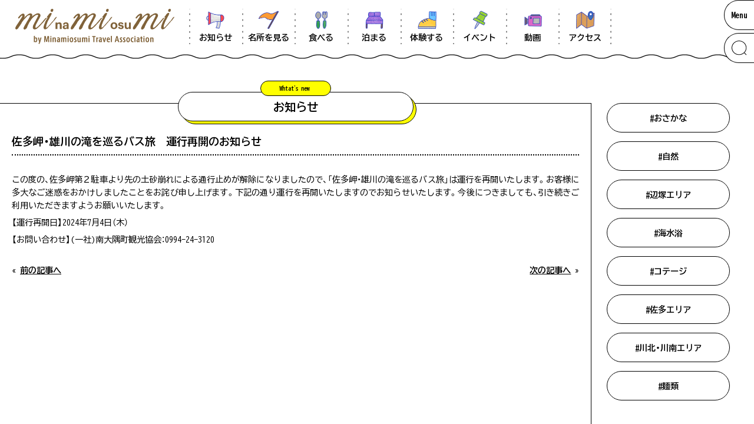

--- FILE ---
content_type: text/html; charset=UTF-8
request_url: https://satamisaki.com/news/%E4%BD%90%E5%A4%9A%E5%B2%AC%E3%83%BB%E9%9B%84%E5%B7%9D%E3%81%AE%E6%BB%9D%E3%82%92%E5%B7%A1%E3%82%8B%E3%83%90%E3%82%B9%E6%97%85%E3%80%80%E9%81%8B%E8%A1%8C%E5%86%8D%E9%96%8B%E3%81%AE%E3%81%8A%E7%9F%A5
body_size: 12972
content:
<!DOCTYPE html>
<html lang="ja">
<head>
	<meta charset="utf-8">
	<meta http-equiv="X-UA-Compatible" content="IE=edge" />
	<title></title>
	<meta name="viewport" content="width=device-width, initial-scale=1, shrink-to-fit=no">
	
		<!-- All in One SEO 4.6.3 - aioseo.com -->
		<meta name="description" content="この度の、佐多岬第２駐車より先の土砂崩れによる通行止めが解除になりましたので、「佐多岬・雄川の滝を巡るバス旅」" />
		<meta name="robots" content="max-image-preview:large" />
		<link rel="canonical" href="https://satamisaki.com/news/%e4%bd%90%e5%a4%9a%e5%b2%ac%e3%83%bb%e9%9b%84%e5%b7%9d%e3%81%ae%e6%bb%9d%e3%82%92%e5%b7%a1%e3%82%8b%e3%83%90%e3%82%b9%e6%97%85%e3%80%80%e9%81%8b%e8%a1%8c%e5%86%8d%e9%96%8b%e3%81%ae%e3%81%8a%e7%9f%a5" />
		<meta name="generator" content="All in One SEO (AIOSEO) 4.6.3" />
		<meta property="og:locale" content="ja_JP" />
		<meta property="og:site_name" content="南大隅佐多岬最先端 - 本土最南端の町「南大隅町」の観光情報をお届けするサイトです。" />
		<meta property="og:type" content="article" />
		<meta property="og:title" content="佐多岬・雄川の滝を巡るバス旅 運行再開のお知らせ - 南大隅佐多岬最先端" />
		<meta property="og:description" content="この度の、佐多岬第２駐車より先の土砂崩れによる通行止めが解除になりましたので、「佐多岬・雄川の滝を巡るバス旅」" />
		<meta property="og:url" content="https://satamisaki.com/news/%e4%bd%90%e5%a4%9a%e5%b2%ac%e3%83%bb%e9%9b%84%e5%b7%9d%e3%81%ae%e6%bb%9d%e3%82%92%e5%b7%a1%e3%82%8b%e3%83%90%e3%82%b9%e6%97%85%e3%80%80%e9%81%8b%e8%a1%8c%e5%86%8d%e9%96%8b%e3%81%ae%e3%81%8a%e7%9f%a5" />
		<meta property="article:published_time" content="2024-07-03T08:48:15+00:00" />
		<meta property="article:modified_time" content="2024-07-03T08:48:15+00:00" />
		<meta name="twitter:card" content="summary_large_image" />
		<meta name="twitter:title" content="佐多岬・雄川の滝を巡るバス旅 運行再開のお知らせ - 南大隅佐多岬最先端" />
		<meta name="twitter:description" content="この度の、佐多岬第２駐車より先の土砂崩れによる通行止めが解除になりましたので、「佐多岬・雄川の滝を巡るバス旅」" />
		<script type="application/ld+json" class="aioseo-schema">
			{"@context":"https:\/\/schema.org","@graph":[{"@type":"BreadcrumbList","@id":"https:\/\/satamisaki.com\/news\/%e4%bd%90%e5%a4%9a%e5%b2%ac%e3%83%bb%e9%9b%84%e5%b7%9d%e3%81%ae%e6%bb%9d%e3%82%92%e5%b7%a1%e3%82%8b%e3%83%90%e3%82%b9%e6%97%85%e3%80%80%e9%81%8b%e8%a1%8c%e5%86%8d%e9%96%8b%e3%81%ae%e3%81%8a%e7%9f%a5#breadcrumblist","itemListElement":[{"@type":"ListItem","@id":"https:\/\/satamisaki.com\/#listItem","position":1,"name":"\u5bb6","item":"https:\/\/satamisaki.com\/","nextItem":"https:\/\/satamisaki.com\/category\/news#listItem"},{"@type":"ListItem","@id":"https:\/\/satamisaki.com\/category\/news#listItem","position":2,"name":"NEWS","previousItem":"https:\/\/satamisaki.com\/#listItem"}]},{"@type":"Organization","@id":"https:\/\/satamisaki.com\/#organization","name":"\u5357\u5927\u9685\u4f50\u591a\u5cac\u6700\u5148\u7aef","url":"https:\/\/satamisaki.com\/"},{"@type":"WebPage","@id":"https:\/\/satamisaki.com\/news\/%e4%bd%90%e5%a4%9a%e5%b2%ac%e3%83%bb%e9%9b%84%e5%b7%9d%e3%81%ae%e6%bb%9d%e3%82%92%e5%b7%a1%e3%82%8b%e3%83%90%e3%82%b9%e6%97%85%e3%80%80%e9%81%8b%e8%a1%8c%e5%86%8d%e9%96%8b%e3%81%ae%e3%81%8a%e7%9f%a5#webpage","url":"https:\/\/satamisaki.com\/news\/%e4%bd%90%e5%a4%9a%e5%b2%ac%e3%83%bb%e9%9b%84%e5%b7%9d%e3%81%ae%e6%bb%9d%e3%82%92%e5%b7%a1%e3%82%8b%e3%83%90%e3%82%b9%e6%97%85%e3%80%80%e9%81%8b%e8%a1%8c%e5%86%8d%e9%96%8b%e3%81%ae%e3%81%8a%e7%9f%a5","name":"\u4f50\u591a\u5cac\u30fb\u96c4\u5ddd\u306e\u6edd\u3092\u5de1\u308b\u30d0\u30b9\u65c5 \u904b\u884c\u518d\u958b\u306e\u304a\u77e5\u3089\u305b - \u5357\u5927\u9685\u4f50\u591a\u5cac\u6700\u5148\u7aef","description":"\u3053\u306e\u5ea6\u306e\u3001\u4f50\u591a\u5cac\u7b2c\uff12\u99d0\u8eca\u3088\u308a\u5148\u306e\u571f\u7802\u5d29\u308c\u306b\u3088\u308b\u901a\u884c\u6b62\u3081\u304c\u89e3\u9664\u306b\u306a\u308a\u307e\u3057\u305f\u306e\u3067\u3001\u300c\u4f50\u591a\u5cac\u30fb\u96c4\u5ddd\u306e\u6edd\u3092\u5de1\u308b\u30d0\u30b9\u65c5\u300d","inLanguage":"ja","isPartOf":{"@id":"https:\/\/satamisaki.com\/#website"},"breadcrumb":{"@id":"https:\/\/satamisaki.com\/news\/%e4%bd%90%e5%a4%9a%e5%b2%ac%e3%83%bb%e9%9b%84%e5%b7%9d%e3%81%ae%e6%bb%9d%e3%82%92%e5%b7%a1%e3%82%8b%e3%83%90%e3%82%b9%e6%97%85%e3%80%80%e9%81%8b%e8%a1%8c%e5%86%8d%e9%96%8b%e3%81%ae%e3%81%8a%e7%9f%a5#breadcrumblist"},"datePublished":"2024-07-03T17:48:15+09:00","dateModified":"2024-07-03T17:48:15+09:00"},{"@type":"WebSite","@id":"https:\/\/satamisaki.com\/#website","url":"https:\/\/satamisaki.com\/","name":"\u5357\u5927\u9685\u4f50\u591a\u5cac\u6700\u5148\u7aef","description":"\u672c\u571f\u6700\u5357\u7aef\u306e\u753a\u300c\u5357\u5927\u9685\u753a\u300d\u306e\u89b3\u5149\u60c5\u5831\u3092\u304a\u5c4a\u3051\u3059\u308b\u30b5\u30a4\u30c8\u3067\u3059\u3002","inLanguage":"ja","publisher":{"@id":"https:\/\/satamisaki.com\/#organization"}}]}
		</script>
		<!-- All in One SEO -->

<link rel='dns-prefetch' href='//www.googletagmanager.com' />
<link rel="alternate" title="oEmbed (JSON)" type="application/json+oembed" href="https://satamisaki.com/wp-json/oembed/1.0/embed?url=https%3A%2F%2Fsatamisaki.com%2Fnews%2F%25e4%25bd%2590%25e5%25a4%259a%25e5%25b2%25ac%25e3%2583%25bb%25e9%259b%2584%25e5%25b7%259d%25e3%2581%25ae%25e6%25bb%259d%25e3%2582%2592%25e5%25b7%25a1%25e3%2582%258b%25e3%2583%2590%25e3%2582%25b9%25e6%2597%2585%25e3%2580%2580%25e9%2581%258b%25e8%25a1%258c%25e5%2586%258d%25e9%2596%258b%25e3%2581%25ae%25e3%2581%258a%25e7%259f%25a5" />
<link rel="alternate" title="oEmbed (XML)" type="text/xml+oembed" href="https://satamisaki.com/wp-json/oembed/1.0/embed?url=https%3A%2F%2Fsatamisaki.com%2Fnews%2F%25e4%25bd%2590%25e5%25a4%259a%25e5%25b2%25ac%25e3%2583%25bb%25e9%259b%2584%25e5%25b7%259d%25e3%2581%25ae%25e6%25bb%259d%25e3%2582%2592%25e5%25b7%25a1%25e3%2582%258b%25e3%2583%2590%25e3%2582%25b9%25e6%2597%2585%25e3%2580%2580%25e9%2581%258b%25e8%25a1%258c%25e5%2586%258d%25e9%2596%258b%25e3%2581%25ae%25e3%2581%258a%25e7%259f%25a5&#038;format=xml" />
<style id='wp-img-auto-sizes-contain-inline-css' type='text/css'>
img:is([sizes=auto i],[sizes^="auto," i]){contain-intrinsic-size:3000px 1500px}
/*# sourceURL=wp-img-auto-sizes-contain-inline-css */
</style>
<style id='wp-emoji-styles-inline-css' type='text/css'>

	img.wp-smiley, img.emoji {
		display: inline !important;
		border: none !important;
		box-shadow: none !important;
		height: 1em !important;
		width: 1em !important;
		margin: 0 0.07em !important;
		vertical-align: -0.1em !important;
		background: none !important;
		padding: 0 !important;
	}
/*# sourceURL=wp-emoji-styles-inline-css */
</style>
<style id='wp-block-library-inline-css' type='text/css'>
:root{--wp-block-synced-color:#7a00df;--wp-block-synced-color--rgb:122,0,223;--wp-bound-block-color:var(--wp-block-synced-color);--wp-editor-canvas-background:#ddd;--wp-admin-theme-color:#007cba;--wp-admin-theme-color--rgb:0,124,186;--wp-admin-theme-color-darker-10:#006ba1;--wp-admin-theme-color-darker-10--rgb:0,107,160.5;--wp-admin-theme-color-darker-20:#005a87;--wp-admin-theme-color-darker-20--rgb:0,90,135;--wp-admin-border-width-focus:2px}@media (min-resolution:192dpi){:root{--wp-admin-border-width-focus:1.5px}}.wp-element-button{cursor:pointer}:root .has-very-light-gray-background-color{background-color:#eee}:root .has-very-dark-gray-background-color{background-color:#313131}:root .has-very-light-gray-color{color:#eee}:root .has-very-dark-gray-color{color:#313131}:root .has-vivid-green-cyan-to-vivid-cyan-blue-gradient-background{background:linear-gradient(135deg,#00d084,#0693e3)}:root .has-purple-crush-gradient-background{background:linear-gradient(135deg,#34e2e4,#4721fb 50%,#ab1dfe)}:root .has-hazy-dawn-gradient-background{background:linear-gradient(135deg,#faaca8,#dad0ec)}:root .has-subdued-olive-gradient-background{background:linear-gradient(135deg,#fafae1,#67a671)}:root .has-atomic-cream-gradient-background{background:linear-gradient(135deg,#fdd79a,#004a59)}:root .has-nightshade-gradient-background{background:linear-gradient(135deg,#330968,#31cdcf)}:root .has-midnight-gradient-background{background:linear-gradient(135deg,#020381,#2874fc)}:root{--wp--preset--font-size--normal:16px;--wp--preset--font-size--huge:42px}.has-regular-font-size{font-size:1em}.has-larger-font-size{font-size:2.625em}.has-normal-font-size{font-size:var(--wp--preset--font-size--normal)}.has-huge-font-size{font-size:var(--wp--preset--font-size--huge)}.has-text-align-center{text-align:center}.has-text-align-left{text-align:left}.has-text-align-right{text-align:right}.has-fit-text{white-space:nowrap!important}#end-resizable-editor-section{display:none}.aligncenter{clear:both}.items-justified-left{justify-content:flex-start}.items-justified-center{justify-content:center}.items-justified-right{justify-content:flex-end}.items-justified-space-between{justify-content:space-between}.screen-reader-text{border:0;clip-path:inset(50%);height:1px;margin:-1px;overflow:hidden;padding:0;position:absolute;width:1px;word-wrap:normal!important}.screen-reader-text:focus{background-color:#ddd;clip-path:none;color:#444;display:block;font-size:1em;height:auto;left:5px;line-height:normal;padding:15px 23px 14px;text-decoration:none;top:5px;width:auto;z-index:100000}html :where(.has-border-color){border-style:solid}html :where([style*=border-top-color]){border-top-style:solid}html :where([style*=border-right-color]){border-right-style:solid}html :where([style*=border-bottom-color]){border-bottom-style:solid}html :where([style*=border-left-color]){border-left-style:solid}html :where([style*=border-width]){border-style:solid}html :where([style*=border-top-width]){border-top-style:solid}html :where([style*=border-right-width]){border-right-style:solid}html :where([style*=border-bottom-width]){border-bottom-style:solid}html :where([style*=border-left-width]){border-left-style:solid}html :where(img[class*=wp-image-]){height:auto;max-width:100%}:where(figure){margin:0 0 1em}html :where(.is-position-sticky){--wp-admin--admin-bar--position-offset:var(--wp-admin--admin-bar--height,0px)}@media screen and (max-width:600px){html :where(.is-position-sticky){--wp-admin--admin-bar--position-offset:0px}}

/*# sourceURL=wp-block-library-inline-css */
</style><style id='wp-block-paragraph-inline-css' type='text/css'>
.is-small-text{font-size:.875em}.is-regular-text{font-size:1em}.is-large-text{font-size:2.25em}.is-larger-text{font-size:3em}.has-drop-cap:not(:focus):first-letter{float:left;font-size:8.4em;font-style:normal;font-weight:100;line-height:.68;margin:.05em .1em 0 0;text-transform:uppercase}body.rtl .has-drop-cap:not(:focus):first-letter{float:none;margin-left:.1em}p.has-drop-cap.has-background{overflow:hidden}:root :where(p.has-background){padding:1.25em 2.375em}:where(p.has-text-color:not(.has-link-color)) a{color:inherit}p.has-text-align-left[style*="writing-mode:vertical-lr"],p.has-text-align-right[style*="writing-mode:vertical-rl"]{rotate:180deg}
/*# sourceURL=https://satamisaki.com/wp-includes/blocks/paragraph/style.min.css */
</style>
<style id='global-styles-inline-css' type='text/css'>
:root{--wp--preset--aspect-ratio--square: 1;--wp--preset--aspect-ratio--4-3: 4/3;--wp--preset--aspect-ratio--3-4: 3/4;--wp--preset--aspect-ratio--3-2: 3/2;--wp--preset--aspect-ratio--2-3: 2/3;--wp--preset--aspect-ratio--16-9: 16/9;--wp--preset--aspect-ratio--9-16: 9/16;--wp--preset--color--black: #000000;--wp--preset--color--cyan-bluish-gray: #abb8c3;--wp--preset--color--white: #ffffff;--wp--preset--color--pale-pink: #f78da7;--wp--preset--color--vivid-red: #cf2e2e;--wp--preset--color--luminous-vivid-orange: #ff6900;--wp--preset--color--luminous-vivid-amber: #fcb900;--wp--preset--color--light-green-cyan: #7bdcb5;--wp--preset--color--vivid-green-cyan: #00d084;--wp--preset--color--pale-cyan-blue: #8ed1fc;--wp--preset--color--vivid-cyan-blue: #0693e3;--wp--preset--color--vivid-purple: #9b51e0;--wp--preset--gradient--vivid-cyan-blue-to-vivid-purple: linear-gradient(135deg,rgb(6,147,227) 0%,rgb(155,81,224) 100%);--wp--preset--gradient--light-green-cyan-to-vivid-green-cyan: linear-gradient(135deg,rgb(122,220,180) 0%,rgb(0,208,130) 100%);--wp--preset--gradient--luminous-vivid-amber-to-luminous-vivid-orange: linear-gradient(135deg,rgb(252,185,0) 0%,rgb(255,105,0) 100%);--wp--preset--gradient--luminous-vivid-orange-to-vivid-red: linear-gradient(135deg,rgb(255,105,0) 0%,rgb(207,46,46) 100%);--wp--preset--gradient--very-light-gray-to-cyan-bluish-gray: linear-gradient(135deg,rgb(238,238,238) 0%,rgb(169,184,195) 100%);--wp--preset--gradient--cool-to-warm-spectrum: linear-gradient(135deg,rgb(74,234,220) 0%,rgb(151,120,209) 20%,rgb(207,42,186) 40%,rgb(238,44,130) 60%,rgb(251,105,98) 80%,rgb(254,248,76) 100%);--wp--preset--gradient--blush-light-purple: linear-gradient(135deg,rgb(255,206,236) 0%,rgb(152,150,240) 100%);--wp--preset--gradient--blush-bordeaux: linear-gradient(135deg,rgb(254,205,165) 0%,rgb(254,45,45) 50%,rgb(107,0,62) 100%);--wp--preset--gradient--luminous-dusk: linear-gradient(135deg,rgb(255,203,112) 0%,rgb(199,81,192) 50%,rgb(65,88,208) 100%);--wp--preset--gradient--pale-ocean: linear-gradient(135deg,rgb(255,245,203) 0%,rgb(182,227,212) 50%,rgb(51,167,181) 100%);--wp--preset--gradient--electric-grass: linear-gradient(135deg,rgb(202,248,128) 0%,rgb(113,206,126) 100%);--wp--preset--gradient--midnight: linear-gradient(135deg,rgb(2,3,129) 0%,rgb(40,116,252) 100%);--wp--preset--font-size--small: 13px;--wp--preset--font-size--medium: 20px;--wp--preset--font-size--large: 36px;--wp--preset--font-size--x-large: 42px;--wp--preset--spacing--20: 0.44rem;--wp--preset--spacing--30: 0.67rem;--wp--preset--spacing--40: 1rem;--wp--preset--spacing--50: 1.5rem;--wp--preset--spacing--60: 2.25rem;--wp--preset--spacing--70: 3.38rem;--wp--preset--spacing--80: 5.06rem;--wp--preset--shadow--natural: 6px 6px 9px rgba(0, 0, 0, 0.2);--wp--preset--shadow--deep: 12px 12px 50px rgba(0, 0, 0, 0.4);--wp--preset--shadow--sharp: 6px 6px 0px rgba(0, 0, 0, 0.2);--wp--preset--shadow--outlined: 6px 6px 0px -3px rgb(255, 255, 255), 6px 6px rgb(0, 0, 0);--wp--preset--shadow--crisp: 6px 6px 0px rgb(0, 0, 0);}:where(.is-layout-flex){gap: 0.5em;}:where(.is-layout-grid){gap: 0.5em;}body .is-layout-flex{display: flex;}.is-layout-flex{flex-wrap: wrap;align-items: center;}.is-layout-flex > :is(*, div){margin: 0;}body .is-layout-grid{display: grid;}.is-layout-grid > :is(*, div){margin: 0;}:where(.wp-block-columns.is-layout-flex){gap: 2em;}:where(.wp-block-columns.is-layout-grid){gap: 2em;}:where(.wp-block-post-template.is-layout-flex){gap: 1.25em;}:where(.wp-block-post-template.is-layout-grid){gap: 1.25em;}.has-black-color{color: var(--wp--preset--color--black) !important;}.has-cyan-bluish-gray-color{color: var(--wp--preset--color--cyan-bluish-gray) !important;}.has-white-color{color: var(--wp--preset--color--white) !important;}.has-pale-pink-color{color: var(--wp--preset--color--pale-pink) !important;}.has-vivid-red-color{color: var(--wp--preset--color--vivid-red) !important;}.has-luminous-vivid-orange-color{color: var(--wp--preset--color--luminous-vivid-orange) !important;}.has-luminous-vivid-amber-color{color: var(--wp--preset--color--luminous-vivid-amber) !important;}.has-light-green-cyan-color{color: var(--wp--preset--color--light-green-cyan) !important;}.has-vivid-green-cyan-color{color: var(--wp--preset--color--vivid-green-cyan) !important;}.has-pale-cyan-blue-color{color: var(--wp--preset--color--pale-cyan-blue) !important;}.has-vivid-cyan-blue-color{color: var(--wp--preset--color--vivid-cyan-blue) !important;}.has-vivid-purple-color{color: var(--wp--preset--color--vivid-purple) !important;}.has-black-background-color{background-color: var(--wp--preset--color--black) !important;}.has-cyan-bluish-gray-background-color{background-color: var(--wp--preset--color--cyan-bluish-gray) !important;}.has-white-background-color{background-color: var(--wp--preset--color--white) !important;}.has-pale-pink-background-color{background-color: var(--wp--preset--color--pale-pink) !important;}.has-vivid-red-background-color{background-color: var(--wp--preset--color--vivid-red) !important;}.has-luminous-vivid-orange-background-color{background-color: var(--wp--preset--color--luminous-vivid-orange) !important;}.has-luminous-vivid-amber-background-color{background-color: var(--wp--preset--color--luminous-vivid-amber) !important;}.has-light-green-cyan-background-color{background-color: var(--wp--preset--color--light-green-cyan) !important;}.has-vivid-green-cyan-background-color{background-color: var(--wp--preset--color--vivid-green-cyan) !important;}.has-pale-cyan-blue-background-color{background-color: var(--wp--preset--color--pale-cyan-blue) !important;}.has-vivid-cyan-blue-background-color{background-color: var(--wp--preset--color--vivid-cyan-blue) !important;}.has-vivid-purple-background-color{background-color: var(--wp--preset--color--vivid-purple) !important;}.has-black-border-color{border-color: var(--wp--preset--color--black) !important;}.has-cyan-bluish-gray-border-color{border-color: var(--wp--preset--color--cyan-bluish-gray) !important;}.has-white-border-color{border-color: var(--wp--preset--color--white) !important;}.has-pale-pink-border-color{border-color: var(--wp--preset--color--pale-pink) !important;}.has-vivid-red-border-color{border-color: var(--wp--preset--color--vivid-red) !important;}.has-luminous-vivid-orange-border-color{border-color: var(--wp--preset--color--luminous-vivid-orange) !important;}.has-luminous-vivid-amber-border-color{border-color: var(--wp--preset--color--luminous-vivid-amber) !important;}.has-light-green-cyan-border-color{border-color: var(--wp--preset--color--light-green-cyan) !important;}.has-vivid-green-cyan-border-color{border-color: var(--wp--preset--color--vivid-green-cyan) !important;}.has-pale-cyan-blue-border-color{border-color: var(--wp--preset--color--pale-cyan-blue) !important;}.has-vivid-cyan-blue-border-color{border-color: var(--wp--preset--color--vivid-cyan-blue) !important;}.has-vivid-purple-border-color{border-color: var(--wp--preset--color--vivid-purple) !important;}.has-vivid-cyan-blue-to-vivid-purple-gradient-background{background: var(--wp--preset--gradient--vivid-cyan-blue-to-vivid-purple) !important;}.has-light-green-cyan-to-vivid-green-cyan-gradient-background{background: var(--wp--preset--gradient--light-green-cyan-to-vivid-green-cyan) !important;}.has-luminous-vivid-amber-to-luminous-vivid-orange-gradient-background{background: var(--wp--preset--gradient--luminous-vivid-amber-to-luminous-vivid-orange) !important;}.has-luminous-vivid-orange-to-vivid-red-gradient-background{background: var(--wp--preset--gradient--luminous-vivid-orange-to-vivid-red) !important;}.has-very-light-gray-to-cyan-bluish-gray-gradient-background{background: var(--wp--preset--gradient--very-light-gray-to-cyan-bluish-gray) !important;}.has-cool-to-warm-spectrum-gradient-background{background: var(--wp--preset--gradient--cool-to-warm-spectrum) !important;}.has-blush-light-purple-gradient-background{background: var(--wp--preset--gradient--blush-light-purple) !important;}.has-blush-bordeaux-gradient-background{background: var(--wp--preset--gradient--blush-bordeaux) !important;}.has-luminous-dusk-gradient-background{background: var(--wp--preset--gradient--luminous-dusk) !important;}.has-pale-ocean-gradient-background{background: var(--wp--preset--gradient--pale-ocean) !important;}.has-electric-grass-gradient-background{background: var(--wp--preset--gradient--electric-grass) !important;}.has-midnight-gradient-background{background: var(--wp--preset--gradient--midnight) !important;}.has-small-font-size{font-size: var(--wp--preset--font-size--small) !important;}.has-medium-font-size{font-size: var(--wp--preset--font-size--medium) !important;}.has-large-font-size{font-size: var(--wp--preset--font-size--large) !important;}.has-x-large-font-size{font-size: var(--wp--preset--font-size--x-large) !important;}
/*# sourceURL=global-styles-inline-css */
</style>

<style id='classic-theme-styles-inline-css' type='text/css'>
/*! This file is auto-generated */
.wp-block-button__link{color:#fff;background-color:#32373c;border-radius:9999px;box-shadow:none;text-decoration:none;padding:calc(.667em + 2px) calc(1.333em + 2px);font-size:1.125em}.wp-block-file__button{background:#32373c;color:#fff;text-decoration:none}
/*# sourceURL=/wp-includes/css/classic-themes.min.css */
</style>
<link rel='stylesheet' id='bogo-css' href='https://satamisaki.com/wp-content/plugins/bogo/includes/css/style.css?ver=3.8' type='text/css' media='all' />
<link rel='stylesheet' id='wp-pagenavi-css' href='https://satamisaki.com/wp-content/plugins/wp-pagenavi/pagenavi-css.css?ver=2.70' type='text/css' media='all' />

<!-- Google tag (gtag.js) snippet added by Site Kit -->

<!-- Google アナリティクス スニペット (Site Kit が追加) -->
<script type="text/javascript" src="https://www.googletagmanager.com/gtag/js?id=G-W2VE9G5GYN" id="google_gtagjs-js" async></script>
<script type="text/javascript" id="google_gtagjs-js-after">
/* <![CDATA[ */
window.dataLayer = window.dataLayer || [];function gtag(){dataLayer.push(arguments);}
gtag("set","linker",{"domains":["satamisaki.com"]});
gtag("js", new Date());
gtag("set", "developer_id.dZTNiMT", true);
gtag("config", "G-W2VE9G5GYN");
//# sourceURL=google_gtagjs-js-after
/* ]]> */
</script>

<!-- End Google tag (gtag.js) snippet added by Site Kit -->
<link rel="https://api.w.org/" href="https://satamisaki.com/wp-json/" /><link rel="alternate" title="JSON" type="application/json" href="https://satamisaki.com/wp-json/wp/v2/news/3960" /><link rel="EditURI" type="application/rsd+xml" title="RSD" href="https://satamisaki.com/xmlrpc.php?rsd" />
<meta name="generator" content="WordPress 6.9" />
<link rel='shortlink' href='https://satamisaki.com/?p=3960' />
<meta name="generator" content="Site Kit by Google 1.127.0" /><link rel="apple-touch-icon" sizes="180x180" href="/wp-content/uploads/fbrfg/apple-touch-icon.png">
<link rel="icon" type="image/png" sizes="32x32" href="/wp-content/uploads/fbrfg/favicon-32x32.png">
<link rel="icon" type="image/png" sizes="16x16" href="/wp-content/uploads/fbrfg/favicon-16x16.png">
<link rel="manifest" href="/wp-content/uploads/fbrfg/site.webmanifest">
<link rel="mask-icon" href="/wp-content/uploads/fbrfg/safari-pinned-tab.svg" color="#1c6dd0">
<link rel="shortcut icon" href="/wp-content/uploads/fbrfg/favicon.ico">
<meta name="msapplication-TileColor" content="#1c6dd0">
<meta name="msapplication-config" content="/wp-content/uploads/fbrfg/browserconfig.xml">
<meta name="theme-color" content="#ffffff">	<link rel="preconnect" href="https://fonts.googleapis.com">
	<link rel="preconnect" href="https://fonts.gstatic.com" crossorigin>
	<link href="https://fonts.googleapis.com/css2?family=BIZ+UDGothic:wght@400;700&display=swap" rel="stylesheet">
	<link rel="stylesheet" href="https://cdn.jsdelivr.net/npm/yakuhanjp@4.0.1/dist/css/yakuhanjp.css">
	<Link rel="stylesheet" href="https://satamisaki.com/wp-content/themes/minamioosumi2024/assets/css/reset.css">
  <link rel="stylesheet" href="https://satamisaki.com/wp-content/themes/minamioosumi2024/assets/slick/slick.css">
  <link rel="stylesheet" href="https://satamisaki.com/wp-content/themes/minamioosumi2024/assets/slick/slick-theme.css">
	<link rel="stylesheet" href="https://satamisaki.com/wp-content/themes/minamioosumi2024/style.css?ver3.1">
	<link rel="stylesheet" href="https://satamisaki.com/wp-content/themes/minamioosumi2024/assets/css/people.css">
	<Link rel="stylesheet" href="https://satamisaki.com/wp-content/themes/minamioosumi2024/assets/css/sub_page.css?ver1.7">
</head>
<body>
<div id="fix_menu" class="m_area">
	<div class="fix_content">
		<div class="fix_logo"><a href="https://satamisaki.com"><img src="https://satamisaki.com/wp-content/themes/minamioosumi2024/assets/image/common/fix_logo.svg" alt="minamiosumi"></a></div>
		<div class="close"><span></span><span></span></div>
		<h2 class="fix_title">MENU</h2>
		<ul class="fix_menu">
			<li><a href="https://satamisaki.com/news/">お知らせ</a></li>
			<li class="child">
				<a href="javascript:void(0);"><span>南大隅のあれこれ</span><span><img src="https://satamisaki.com/wp-content/themes/minamioosumi2024/assets/image/common/fix_menu_arrow.svg" alt="↓"></span></a>
				<ul>
<li><a href="https://satamisaki.com/mimimi_category/sightseeing">名所を見る</a></li><li><a href="https://satamisaki.com/mimimi_category/eat">食べる</a></li><li><a href="https://satamisaki.com/mimimi_category/stay">泊まる</a></li><li><a href="https://satamisaki.com/mimimi_category/experience">体験する</a></li><li><a href="https://satamisaki.com/mimimi_category/event">イベント</a></li>					<li><a href="https://satamisaki.com/past_event/">過去のあれこれ</a></li>
				</ul>
			</li>
			<li><a href="https://satamisaki.com/movie/">ムービー</a></li>
			<li><a href="https://satamisaki.com/access/">アクセス</a></li>
			<li><a href="https://satamisaki.com/pamphlet/">パンフレット</a></li>
			<li><a href="https://satamisaki.com/association/">当協会について</a></li>
		</ul>
		<ul class="fix_sns">
			<li><a href="https://twitter.com/minamiosumi_31" target="_blank"><img src="https://satamisaki.com/wp-content/themes/minamioosumi2024/assets/image/common/tw.svg" alt="X"></a></li>
			<li><a href="https://www.facebook.com/minamiosumi31" target="_blank"><img src="https://satamisaki.com/wp-content/themes/minamioosumi2024/assets/image/common/fb.svg" alt="facebook"></a></li>
			<li><a href="https://www.instagram.com/minamiosumi_31/" target="_blank"><img src="https://satamisaki.com/wp-content/themes/minamioosumi2024/assets/image/common/insta.svg" alt="instagram"></a></li>
			<li><a href="https://www.youtube.com/@user-ql1vy7zt8w" target="_blank"><img src="https://satamisaki.com/wp-content/themes/minamioosumi2024/assets/image/common/yu.svg" alt="youtube"></a></li>
		</ul>
		<div class="bottom_line"></div>
	</div>
</div>
<div id="search" class="m_area">
	<div class="fix_content">
		<div class="fix_logo"><img src="https://satamisaki.com/wp-content/themes/minamioosumi2024/assets/image/common/fix_logo.svg" alt="minamiosumi"></div>
		<div class="close"><span></span><span></span></div>
		<h2 class="fix_title">Search</h2>
		<div class="form_area">
			<form action="https://satamisaki.com/item_search/" method="get">
				<input type="text" name="fw" value="" placeholder="検索する">
				<button><img src="https://satamisaki.com/wp-content/themes/minamioosumi2024/assets/image/common/search_icon.svg" alt="search"></button>
			</form>
		</div>
		<h2 class="fix_title search_title_tag">Tag</h2>
		<div class="tag_frame">
			<ul>
<li class="main_btn bg_none %e3%81%8a%e3%81%95%e3%81%8b%e3%81%aa"><a href="https://satamisaki.com/mimimi_tag/%e3%81%8a%e3%81%95%e3%81%8b%e3%81%aa">#おさかな</a></li><li class="main_btn bg_none %e5%a4%95%e6%97%a5%e3%81%8c%e3%81%8d%e3%82%8c%e3%81%84"><a href="https://satamisaki.com/mimimi_tag/%e5%a4%95%e6%97%a5%e3%81%8c%e3%81%8d%e3%82%8c%e3%81%84">#夕日がきれい</a></li><li class="main_btn bg_none %e5%b1%95%e6%9c%9b"><a href="https://satamisaki.com/mimimi_tag/%e5%b1%95%e6%9c%9b">#展望</a></li><li class="main_btn bg_none %e7%8f%8d%e3%81%97%e3%81%84"><a href="https://satamisaki.com/mimimi_tag/%e7%8f%8d%e3%81%97%e3%81%84">#珍しい</a></li><li class="main_btn bg_none %e3%83%95%e3%82%a1%e3%83%9f%e3%83%aa%e3%83%bc%e5%90%91%e3%81%91"><a href="https://satamisaki.com/mimimi_tag/%e3%83%95%e3%82%a1%e3%83%9f%e3%83%aa%e3%83%bc%e5%90%91%e3%81%91">#ファミリー向け</a></li><li class="main_btn bg_none %e6%ad%b4%e5%8f%b2"><a href="https://satamisaki.com/mimimi_tag/%e6%ad%b4%e5%8f%b2">#歴史</a></li><li class="main_btn bg_none %e4%bd%90%e5%a4%9a%e3%82%a8%e3%83%aa%e3%82%a2"><a href="https://satamisaki.com/mimimi_tag/%e4%bd%90%e5%a4%9a%e3%82%a8%e3%83%aa%e3%82%a2">#佐多エリア</a></li><li class="main_btn bg_none %e8%be%ba%e7%94%b0%e3%82%a8%e3%83%aa%e3%82%a2"><a href="https://satamisaki.com/mimimi_tag/%e8%be%ba%e7%94%b0%e3%82%a8%e3%83%aa%e3%82%a2">#辺田エリア</a></li><li class="main_btn bg_none %e6%b0%97%e6%8c%81%e3%81%a1%e3%81%84%e3%81%84"><a href="https://satamisaki.com/mimimi_tag/%e6%b0%97%e6%8c%81%e3%81%a1%e3%81%84%e3%81%84">#気持ちいい</a></li><li class="main_btn bg_none %e3%81%8a%e7%a5%ad%e3%82%8a"><a href="https://satamisaki.com/mimimi_tag/%e3%81%8a%e7%a5%ad%e3%82%8a">#お祭り</a></li><li class="main_btn bg_none %e6%99%af%e8%89%b2"><a href="https://satamisaki.com/mimimi_tag/%e6%99%af%e8%89%b2">#景色</a></li><li class="main_btn bg_none %e6%a0%b9%e5%8d%a0%e3%82%a8%e3%83%aa%e3%82%a2"><a href="https://satamisaki.com/mimimi_tag/%e6%a0%b9%e5%8d%a0%e3%82%a8%e3%83%aa%e3%82%a2">#根占エリア</a></li><li class="main_btn bg_none %e3%83%90%e3%83%b3%e3%82%ac%e3%83%ad%e3%83%bc"><a href="https://satamisaki.com/mimimi_tag/%e3%83%90%e3%83%b3%e3%82%ac%e3%83%ad%e3%83%bc">#バンガロー</a></li><li class="main_btn bg_none %e5%b7%9d%e5%8c%97%e3%83%bb%e5%b7%9d%e5%8d%97%e3%82%a8%e3%83%aa%e3%82%a2"><a href="https://satamisaki.com/mimimi_tag/%e5%b7%9d%e5%8c%97%e3%83%bb%e5%b7%9d%e5%8d%97%e3%82%a8%e3%83%aa%e3%82%a2">#川北・川南エリア</a></li><li class="main_btn bg_none %e3%82%b3%e3%83%86%e3%83%bc%e3%82%b8"><a href="https://satamisaki.com/mimimi_tag/%e3%82%b3%e3%83%86%e3%83%bc%e3%82%b8">#コテージ</a></li><li class="main_btn bg_none %e8%87%aa%e7%84%b6"><a href="https://satamisaki.com/mimimi_tag/%e8%87%aa%e7%84%b6">#自然</a></li><li class="main_btn bg_none %e8%be%ba%e5%a1%9a%e3%82%a8%e3%83%aa%e3%82%a2"><a href="https://satamisaki.com/mimimi_tag/%e8%be%ba%e5%a1%9a%e3%82%a8%e3%83%aa%e3%82%a2">#辺塚エリア</a></li><li class="main_btn bg_none %e3%82%b5%e3%83%b3%e3%82%b4%e7%a4%81"><a href="https://satamisaki.com/mimimi_tag/%e3%82%b5%e3%83%b3%e3%82%b4%e7%a4%81">#サンゴ礁</a></li><li class="main_btn bg_none %e6%b5%b7%e6%b0%b4%e6%b5%b4"><a href="https://satamisaki.com/mimimi_tag/%e6%b5%b7%e6%b0%b4%e6%b5%b4">#海水浴</a></li><li class="main_btn bg_none %e6%b8%a9%e6%b3%89"><a href="https://satamisaki.com/mimimi_tag/%e6%b8%a9%e6%b3%89">#温泉</a></li><li class="main_btn bg_none %e9%ba%ba%e9%a1%9e"><a href="https://satamisaki.com/mimimi_tag/%e9%ba%ba%e9%a1%9e">#麺類</a></li><li class="main_btn bg_none %e6%ad%b4%e5%8f%b2%e3%83%bb%e5%8f%b2%e8%b7%a1"><a href="https://satamisaki.com/mimimi_tag/%e6%ad%b4%e5%8f%b2%e3%83%bb%e5%8f%b2%e8%b7%a1">#歴史・史跡</a></li><li class="main_btn bg_none %e7%a5%9e%e7%a7%98%e7%9a%84"><a href="https://satamisaki.com/mimimi_tag/%e7%a5%9e%e7%a7%98%e7%9a%84">#神秘的</a></li><li class="main_btn bg_none %e3%83%84%e3%83%bc%e3%83%aa%e3%83%b3%e3%82%b0"><a href="https://satamisaki.com/mimimi_tag/%e3%83%84%e3%83%bc%e3%83%aa%e3%83%b3%e3%82%b0">#ツーリング</a></li><li class="main_btn bg_none %e6%b5%b7%e9%ae%ae"><a href="https://satamisaki.com/mimimi_tag/%e6%b5%b7%e9%ae%ae">#海鮮</a></li><li class="main_btn bg_none %e3%82%a6%e3%83%9f%e3%82%ac%e3%83%a1"><a href="https://satamisaki.com/mimimi_tag/%e3%82%a6%e3%83%9f%e3%82%ac%e3%83%a1">#ウミガメ</a></li><li class="main_btn bg_none %e5%b9%95%e6%9c%ab"><a href="https://satamisaki.com/mimimi_tag/%e5%b9%95%e6%9c%ab">#幕末</a></li><li class="main_btn bg_none %e6%b5%b7"><a href="https://satamisaki.com/mimimi_tag/%e6%b5%b7">#海</a></li><li class="main_btn bg_none %e5%ae%9a%e9%a3%9f"><a href="https://satamisaki.com/mimimi_tag/%e5%ae%9a%e9%a3%9f">#定食</a></li>			</ul>
		</div>
		<div class="bottom_line"></div>
	</div>
</div>
<nav>
	<div class="nav_wrap">
		<div class="nav_title"><a href="https://satamisaki.com"><img src="https://satamisaki.com/wp-content/themes/minamioosumi2024/assets/image/common/nav_title.svg" alt="minamiosumi"></a></div>
		<ul class="nav_menu">
			<li><a href="https://satamisaki.com/news/"><img src="https://satamisaki.com/wp-content/themes/minamioosumi2024/assets/image/common/nav_icon01@2x.png" alt="icon"><span>お知らせ</span></a></li>
			<li><a href="https://satamisaki.com/mimimi_category/sightseeing/"><img src="https://satamisaki.com/wp-content/themes/minamioosumi2024/assets/image/common/nav_icon02@2x.png" alt="icon"><span>名所を見る</span></a></li>
			<li><a href="https://satamisaki.com/mimimi_category/eat/"><img src="https://satamisaki.com/wp-content/themes/minamioosumi2024/assets/image/common/nav_icon03@2x.png" alt="icon"><span>食べる</span></a></li>
			<li><a href="https://satamisaki.com/mimimi_category/stay/"><img src="https://satamisaki.com/wp-content/themes/minamioosumi2024/assets/image/common/nav_icon04@2x.png" alt="icon"><span>泊まる</span></a></li>
			<li><a href="https://satamisaki.com/mimimi_category/experience/"><img src="https://satamisaki.com/wp-content/themes/minamioosumi2024/assets/image/common/nav_icon05@2x.png" alt="icon"><span>体験する</span></a></li>
			<li><a href="https://satamisaki.com/mimimi_category/event/"><img src="https://satamisaki.com/wp-content/themes/minamioosumi2024/assets/image/common/nav_icon06@2x.png" alt="icon"><span>イベント</span></a></li>
			<li><a href="https://satamisaki.com/movie/"><img src="https://satamisaki.com/wp-content/themes/minamioosumi2024/assets/image/common/nav_icon07@2x.png" alt="icon"><span>動画</span></a></li>
			<li><a href="https://satamisaki.com/access/"><img src="https://satamisaki.com/wp-content/themes/minamioosumi2024/assets/image/common/nav_icon08@2x.png" alt="icon"><span>アクセス</span></a></li>
		</ul>
		<div class="nav_sub_menu">
			<a href="https://satamisaki.com/pamphlet/">パンフレット・資料</a>
			<a href="https://satamisaki.com/association/">当協会について</a>
		</div>
	</div>
	<div class="menu_btn_area">
		<a class="menu_btn" href="javascript:void(0);">Menu</a>
		<a class="search_btn" href="javascript:void(0);"><img src="https://satamisaki.com/wp-content/themes/minamioosumi2024/assets/image/common/search_icon.svg" alt="search"></a>
	</div>
</nav>
<div id="congestion">
	<div class="close"><span></span><span></span></div>
	<div class="congestion_wrap">
		<div class="title">
			<div class="title_area">
				<h2>混雑状況について</h2>
				<span class="en_title">information</span>
			</div>
		</div>
		<div class="attend_area">
			<p style="text-align: center">【留意事項】</p>
<p style="text-align: left">混雑状況は、観光シーズンなど特に混雑が予想される際に、スタッフが駐車場の混み具合を直接確認した上で掲載をしています。できる限り最新の情報をご提供できるよう努めておりますが、混雑状況は常に変化をしておりますので、あくまでも目安としてご参考いただければ幸いです。なお、閑散期には混雑情報の掲載はしておりません。</p>
		</div>
		<div class="congestion_area">
			<date>令和7年8月17日　15時更新</date>
			<div class="place_wrap">
				<dl>
					<dt><img src="https://satamisaki.com/wp-content/uploads/2024/04/sata_icon.png" alt=""></dt>
					<dd>佐多岬</dd>
				</dl>
				<hr>
				<p class="comment">
					第1駐車場空きあり、スムーズに駐車できます<br>
				</p>
			</div>
			<div class="place_wrap">
				<dl>
					<dt><img src="https://satamisaki.com/wp-content/uploads/2024/04/ogawa_icon.png" alt=""></dt>
					<dd>雄川の滝</dd>
				</dl>
				<hr>
				<p class="comment">
					第1駐車場空きあり、スムーズに駐車できます<br>
				</p>
			</div>
		</div>
	</div>
</div>
<div id="overlay"></div>
	<Link rel="stylesheet" href="https://satamisaki.com/wp-content/themes/minamioosumi2024/assets/css/news_single.css?ver1.19">
<main>
	<div class="container">
		<div class="main_content">
			<div class="main_wrap">
				<div class="title ">
					<div class="title_area">
						<h2>お知らせ</h2>
						<span class="en_title">Whtat'<small>s new</small></span>
					</div>
				</div>
				<div class="news_wrap">
					<h3 class="page_title">佐多岬・雄川の滝を巡るバス旅　運行再開のお知らせ</h3>
					<div class="news_area">
						
<p>この度の、佐多岬第２駐車より先の土砂崩れによる通行止めが解除になりましたので、「佐多岬・雄川の滝を巡るバス旅」は運行を再開いたします。お客様に多大なご迷惑をおかけしましたことをお詫び申し上げます。下記の通り運行を再開いたしますのでお知らせいたします。今後につきましても、引き続きご利用いただきますようお願いいたします。</p>



<p>【運行再開日】2024年7月4日（木）</p>



<p>【お問い合わせ】(一社)南大隅町観光協会：0994-24-3120</p>
					</div>
					<ul class="next_link">
						<li>&laquo; <a href="https://satamisaki.com/news/__trashed-2" rel="prev">前の記事へ</a></li>
						<li><a href="https://satamisaki.com/news/%e3%81%95%e3%81%9f%e3%81%a7%e3%81%84%e5%8f%b7%e9%81%8b%e8%a1%8c%e5%86%8d%e9%96%8b%e3%81%ae%e3%81%8a%e7%9f%a5%e3%82%89%e3%81%9b" rel="next">次の記事へ</a> &raquo;</li>
					</ul>
				</div>
			</div>
		</div>
				<div class="right_frame">
			<div class="sticky">
				<div class="side_item">
					<article class="item_box stay">
						<a href="https://satamisaki.com/arekore/minsyuku-uchiyamasou-stay">							<div class="item_area">
								<div class="category">泊まる</div>
								<svg class="cate_line" xmlns="http://www.w3.org/2000/svg" width="135.94" height="8" viewBox="0 0 135.94 8"><defs><style>.cls-1{fill:none;stroke:#a3e4db;stroke-linecap:round;stroke-width:4px;}</style></defs><g><path class="cls-1" d="m2,2c7.33,0,7.33,4,14.66,4s7.33-4,14.66-4,7.33,4,14.66,4,7.33-4,14.66-4,7.33,4,14.66,4,7.33-4,14.66-4,7.33,4,14.66,4,7.33-4,14.67-4,7.33,4,14.67,4"/></g></svg>
								<div class="image_area"><img src="https://satamisaki.com/wp-content/uploads/2024/04/uchiyama-out-1024x765-1.png" alt=""></div>
								<h3>民宿 内山荘</h3>
								<hr class="line">
								<div class="box_footer">
									<ul class="tag_area">
<li>#佐多エリア</li>
									</ul>
									<div class="btn"><span>→<small>more</small></span></div>
								</div>
							</div>
						</a>
					</article>
					<article class="item_box eat">
						<a href="https://satamisaki.com/arekore/restaurant-hananoki-farm">							<div class="item_area">
								<div class="category">食べる</div>
								<svg class="cate_line" xmlns="http://www.w3.org/2000/svg" width="135.94" height="8" viewBox="0 0 135.94 8"><defs><style>.cls-1{fill:none;stroke:#a3e4db;stroke-linecap:round;stroke-width:4px;}</style></defs><g><path class="cls-1" d="m2,2c7.33,0,7.33,4,14.66,4s7.33-4,14.66-4,7.33,4,14.66,4,7.33-4,14.66-4,7.33,4,14.66,4,7.33-4,14.66-4,7.33,4,14.66,4,7.33-4,14.67-4,7.33,4,14.67,4"/></g></svg>
								<div class="image_area"><img src="https://satamisaki.com/wp-content/uploads/2024/04/野菜カレー-768x1024.jpg" alt=""></div>
								<h3>Café terrace Hananoki</h3>
								<hr class="line">
								<div class="box_footer">
									<ul class="tag_area">
									</ul>
									<div class="btn"><span>→<small>more</small></span></div>
								</div>
							</div>
						</a>
					</article>
				</div>
				<div class="side_btn_area">
					<ul>
						<li class="main_btn bg_none %e3%81%8a%e3%81%95%e3%81%8b%e3%81%aa"><a href="https://satamisaki.com/mimimi_tag/%e3%81%8a%e3%81%95%e3%81%8b%e3%81%aa">#おさかな</a></li><li class="main_btn bg_none %e8%87%aa%e7%84%b6"><a href="https://satamisaki.com/mimimi_tag/%e8%87%aa%e7%84%b6">#自然</a></li><li class="main_btn bg_none %e8%be%ba%e5%a1%9a%e3%82%a8%e3%83%aa%e3%82%a2"><a href="https://satamisaki.com/mimimi_tag/%e8%be%ba%e5%a1%9a%e3%82%a8%e3%83%aa%e3%82%a2">#辺塚エリア</a></li><li class="main_btn bg_none %e6%b5%b7%e6%b0%b4%e6%b5%b4"><a href="https://satamisaki.com/mimimi_tag/%e6%b5%b7%e6%b0%b4%e6%b5%b4">#海水浴</a></li><li class="main_btn bg_none %e3%82%b3%e3%83%86%e3%83%bc%e3%82%b8"><a href="https://satamisaki.com/mimimi_tag/%e3%82%b3%e3%83%86%e3%83%bc%e3%82%b8">#コテージ</a></li><li class="main_btn bg_none %e4%bd%90%e5%a4%9a%e3%82%a8%e3%83%aa%e3%82%a2"><a href="https://satamisaki.com/mimimi_tag/%e4%bd%90%e5%a4%9a%e3%82%a8%e3%83%aa%e3%82%a2">#佐多エリア</a></li><li class="main_btn bg_none %e5%b7%9d%e5%8c%97%e3%83%bb%e5%b7%9d%e5%8d%97%e3%82%a8%e3%83%aa%e3%82%a2"><a href="https://satamisaki.com/mimimi_tag/%e5%b7%9d%e5%8c%97%e3%83%bb%e5%b7%9d%e5%8d%97%e3%82%a8%e3%83%aa%e3%82%a2">#川北・川南エリア</a></li><li class="main_btn bg_none %e9%ba%ba%e9%a1%9e"><a href="https://satamisaki.com/mimimi_tag/%e9%ba%ba%e9%a1%9e">#麺類</a></li>					</ul>
				</div>
			</div>
		</div>
	</div>
</main>


<footer>
	<div class="footer_wrap">
		<img class="mimimi-people mi05" src="https://satamisaki.com/wp-content/themes/minamioosumi2024/assets/image/mimimi_people/p_con_009.png" srcset="https://satamisaki.com/wp-content/themes/minamioosumi2024/assets/image/mimimi_people/p_con_009.png 1x, https://satamisaki.com/wp-content/themes/minamioosumi2024/assets/image/mimimi_people/p_con_009@2x.png 2x" alt="mimimi-no-hito">
		<div class="left_area"><img src="https://satamisaki.com/wp-content/themes/minamioosumi2024/assets/image/common/footer_logo.svg" alt="minamiosumi"></div>
		<div class="right_area">
			<div class="right_top">
				<ul class="footer_menu">
					<li><a href="https://satamisaki.com/association/">観光協会について</a></li>
					<li><a href="https://satamisaki.com/association/#privacy">プライバシーポリシー</a></li>
					<li><a href="https://satamisaki.com/association/#about_us">お問い合わせ</a></li>
				</ul>
				<ul class="footer_sns">
					<li class="sns_title">公式SNS</li>
					<li><a href="https://twitter.com/minamiosumi_31" target="_blank"><img src="https://satamisaki.com/wp-content/themes/minamioosumi2024/assets/image/common/tw.svg" alt="X"></a></li>
					<li><a href="https://www.facebook.com/minamiosumi31" target="_blank"><img src="https://satamisaki.com/wp-content/themes/minamioosumi2024/assets/image/common/fb.svg" alt="facebook"></a></li>
					<li><a href="https://www.instagram.com/minamiosumi_31/" target="_blank"><img src="https://satamisaki.com/wp-content/themes/minamioosumi2024/assets/image/common/insta.svg" alt="instagram"></a></li>
					<li><a href="https://www.youtube.com/@user-ql1vy7zt8w" target="_blank"><img src="https://satamisaki.com/wp-content/themes/minamioosumi2024/assets/image/common/yu.svg" alt="youtube"></a></li>
				</ul>
			</div>
			<ul class="footer_sub_menu">
				<li><a href="https://www.town.minamiosumi.lg.jp/" target="_blank">南大隅町役場<svg xmlns="http://www.w3.org/2000/svg" width="21" height="15" viewBox="0 0 21 15"><defs><style>.icon_ta{fill:none;stroke:#1c6dd0;stroke-miterlimit:10;}</style></defs><g><g><polyline class="icon_ta" points="14.5 .5 20.5 .5 20.5 6.5"/><line class="icon_ta" x1="11.5" y1="7.5" x2="20.5" y2=".5"/><polyline class="icon_ta" points="18.5 8.5 18.5 14.5 .5 14.5 .5 2.5 11.5 2.5"/><line class="icon_ta" x1="9.17" y1="9.31" x2="20.5" y2=".5"/></g></g></svg></a></li>
				<li><a href="https://furusato-minamiosumi.jp/" target="_blank">南大隅町ふるさと納税特設サイト<svg xmlns="http://www.w3.org/2000/svg" width="21" height="15" viewBox="0 0 21 15"><defs><style>.icon_ta{fill:none;stroke:#1c6dd0;stroke-miterlimit:10;}</style></defs><g><g><polyline class="icon_ta" points="14.5 .5 20.5 .5 20.5 6.5"/><line class="icon_ta" x1="11.5" y1="7.5" x2="20.5" y2=".5"/><polyline class="icon_ta" points="18.5 8.5 18.5 14.5 .5 14.5 .5 2.5 11.5 2.5"/><line class="icon_ta" x1="9.17" y1="9.31" x2="20.5" y2=".5"/></g></g></svg></a></li>
				<li><a href="https://minamiosumi-tourism.com/" target="_blank">サザン・オウプナーズ<svg xmlns="http://www.w3.org/2000/svg" width="21" height="15" viewBox="0 0 21 15"><defs><style>.icon_ta{fill:none;stroke:#1c6dd0;stroke-miterlimit:10;}</style></defs><g><g><polyline class="icon_ta" points="14.5 .5 20.5 .5 20.5 6.5"/><line class="icon_ta" x1="11.5" y1="7.5" x2="20.5" y2=".5"/><polyline class="icon_ta" points="18.5 8.5 18.5 14.5 .5 14.5 .5 2.5 11.5 2.5"/><line class="icon_ta" x1="9.17" y1="9.31" x2="20.5" y2=".5"/></g></g></svg></a></li>
				<li><a href="https://satamisaki.com/minamiosumi/index.html" target="_blank">最南端<svg xmlns="http://www.w3.org/2000/svg" width="21" height="15" viewBox="0 0 21 15"><defs><style>.icon_ta{fill:none;stroke:#1c6dd0;stroke-miterlimit:10;}</style></defs><g><g><polyline class="icon_ta" points="14.5 .5 20.5 .5 20.5 6.5"/><line class="icon_ta" x1="11.5" y1="7.5" x2="20.5" y2=".5"/><polyline class="icon_ta" points="18.5 8.5 18.5 14.5 .5 14.5 .5 2.5 11.5 2.5"/><line class="icon_ta" x1="9.17" y1="9.31" x2="20.5" y2=".5"/></g></g></svg></a></li>
			</ul>
			<div class="copyright"><span>©</span> Minamiosumi Travel Association .All rights reserved</div>
		</div>
	</div>
	<div class="footer_line"></div>
</footer>
<script src="https://ajax.googleapis.com/ajax/libs/jquery/1.11.3/jquery.min.js"></script>
<script src="https://satamisaki.com/wp-content/themes/minamioosumi2024/assets/slick/slick.js" type="text/javascript" charset="utf-8"></script>
<script src="https://satamisaki.com/wp-content/themes/minamioosumi2024/assets/js/common.js?ver1.4"></script>
<script type="speculationrules">
{"prefetch":[{"source":"document","where":{"and":[{"href_matches":"/*"},{"not":{"href_matches":["/wp-*.php","/wp-admin/*","/wp-content/uploads/*","/wp-content/*","/wp-content/plugins/*","/wp-content/themes/minamioosumi2024/*","/*\\?(.+)"]}},{"not":{"selector_matches":"a[rel~=\"nofollow\"]"}},{"not":{"selector_matches":".no-prefetch, .no-prefetch a"}}]},"eagerness":"conservative"}]}
</script>
<script id="wp-emoji-settings" type="application/json">
{"baseUrl":"https://s.w.org/images/core/emoji/17.0.2/72x72/","ext":".png","svgUrl":"https://s.w.org/images/core/emoji/17.0.2/svg/","svgExt":".svg","source":{"concatemoji":"https://satamisaki.com/wp-includes/js/wp-emoji-release.min.js?ver=6.9"}}
</script>
<script type="module">
/* <![CDATA[ */
/*! This file is auto-generated */
const a=JSON.parse(document.getElementById("wp-emoji-settings").textContent),o=(window._wpemojiSettings=a,"wpEmojiSettingsSupports"),s=["flag","emoji"];function i(e){try{var t={supportTests:e,timestamp:(new Date).valueOf()};sessionStorage.setItem(o,JSON.stringify(t))}catch(e){}}function c(e,t,n){e.clearRect(0,0,e.canvas.width,e.canvas.height),e.fillText(t,0,0);t=new Uint32Array(e.getImageData(0,0,e.canvas.width,e.canvas.height).data);e.clearRect(0,0,e.canvas.width,e.canvas.height),e.fillText(n,0,0);const a=new Uint32Array(e.getImageData(0,0,e.canvas.width,e.canvas.height).data);return t.every((e,t)=>e===a[t])}function p(e,t){e.clearRect(0,0,e.canvas.width,e.canvas.height),e.fillText(t,0,0);var n=e.getImageData(16,16,1,1);for(let e=0;e<n.data.length;e++)if(0!==n.data[e])return!1;return!0}function u(e,t,n,a){switch(t){case"flag":return n(e,"\ud83c\udff3\ufe0f\u200d\u26a7\ufe0f","\ud83c\udff3\ufe0f\u200b\u26a7\ufe0f")?!1:!n(e,"\ud83c\udde8\ud83c\uddf6","\ud83c\udde8\u200b\ud83c\uddf6")&&!n(e,"\ud83c\udff4\udb40\udc67\udb40\udc62\udb40\udc65\udb40\udc6e\udb40\udc67\udb40\udc7f","\ud83c\udff4\u200b\udb40\udc67\u200b\udb40\udc62\u200b\udb40\udc65\u200b\udb40\udc6e\u200b\udb40\udc67\u200b\udb40\udc7f");case"emoji":return!a(e,"\ud83e\u1fac8")}return!1}function f(e,t,n,a){let r;const o=(r="undefined"!=typeof WorkerGlobalScope&&self instanceof WorkerGlobalScope?new OffscreenCanvas(300,150):document.createElement("canvas")).getContext("2d",{willReadFrequently:!0}),s=(o.textBaseline="top",o.font="600 32px Arial",{});return e.forEach(e=>{s[e]=t(o,e,n,a)}),s}function r(e){var t=document.createElement("script");t.src=e,t.defer=!0,document.head.appendChild(t)}a.supports={everything:!0,everythingExceptFlag:!0},new Promise(t=>{let n=function(){try{var e=JSON.parse(sessionStorage.getItem(o));if("object"==typeof e&&"number"==typeof e.timestamp&&(new Date).valueOf()<e.timestamp+604800&&"object"==typeof e.supportTests)return e.supportTests}catch(e){}return null}();if(!n){if("undefined"!=typeof Worker&&"undefined"!=typeof OffscreenCanvas&&"undefined"!=typeof URL&&URL.createObjectURL&&"undefined"!=typeof Blob)try{var e="postMessage("+f.toString()+"("+[JSON.stringify(s),u.toString(),c.toString(),p.toString()].join(",")+"));",a=new Blob([e],{type:"text/javascript"});const r=new Worker(URL.createObjectURL(a),{name:"wpTestEmojiSupports"});return void(r.onmessage=e=>{i(n=e.data),r.terminate(),t(n)})}catch(e){}i(n=f(s,u,c,p))}t(n)}).then(e=>{for(const n in e)a.supports[n]=e[n],a.supports.everything=a.supports.everything&&a.supports[n],"flag"!==n&&(a.supports.everythingExceptFlag=a.supports.everythingExceptFlag&&a.supports[n]);var t;a.supports.everythingExceptFlag=a.supports.everythingExceptFlag&&!a.supports.flag,a.supports.everything||((t=a.source||{}).concatemoji?r(t.concatemoji):t.wpemoji&&t.twemoji&&(r(t.twemoji),r(t.wpemoji)))});
//# sourceURL=https://satamisaki.com/wp-includes/js/wp-emoji-loader.min.js
/* ]]> */
</script>
</body>
</html>


--- FILE ---
content_type: text/css
request_url: https://satamisaki.com/wp-content/themes/minamioosumi2024/style.css?ver3.1
body_size: 9425
content:
/*
Theme Name: minamioosumi2024
*/

@charset "utf-8";

body{
	color:#000;
	font-family:YakuHanJP,"BIZ UDGothic","游ゴシック体","YuGothic","游ゴシック","Yu Gothic","Hiragino Kaku Gothic ProN","メイリオ",Meiryo,Verdana,sans-serif;
	font-size:1.11vw;
	line-height:1.6;
	font-weight:bold;
	word-break: break-all;
	overflow-x:hidden;
	text-align: justify;
}

body.on{
	overflow:hidden;
}


ul{
	letter-spacing: -.40em; /* 文字間を詰めて隙間を削除する */
}

li{
	letter-spacing: normal; /* 文字間を通常に戻す */
}
a {
	-webkit-transition: all 0.4s;
	-moz-transition: all 0.4s;
	-ms-transition: all 0.4s;
	-o-transition: all 0.4s;
	transition: all 0.4s;
	text-decoration:none;
	opacity:1;
	transition:all 0.4s;
}

img{
	max-width:100%;
	height:auto;
	font-size:0;
	vertical-align:top;
}

.clear{
	clear:both;
}

.clearfix_af:after{
	content: "";
	display: block; 
	height: 0; 
	font-size:0;    
	clear: both; 
	visibility:hidden;
}

.clearfix_bf:before{
	content: "";
	display: block; 
	height: 0; 
	font-size:0;    
	clear: both; 
	visibility:hidden;
}
.clearfix_af ,.clearfix_bf{
	display: inline-block;
} 
/* Hides from IE Mac */
* html .clearfix_af{
	height: 1%;
}
.clearfix_af ,.clearfix_bf{
	display:block;
}
/* End Hack */
.m_area{
	position:fixed;
	top:0;
	left:0;
	height:100vh;
	overflow:auto;
	width:100%;
	background:#1c6dd0;
	z-index:99999;
	color:#f4f99d;
	opacity:0;
	pointer-events: none;
	transition:all 0.4s;
}

.m_area.on{
	opacity:1;
	pointer-events:unset;
}

.m_area .fix_content{
	min-height:calc(100vh - 70px);
	position:relative;
	padding-bottom:70px;
}

.m_area .fix_logo{
	position:fixed;
	top:20px;
	left:30px;
}

.close{
	position:fixed;
	top:20px;
	right:30px;
	border-radius:50%;
	width:45px;
	height:45px;
	border:solid 1px #f4f99d;
	cursor: pointer;
}

.close span{
	display:block;
	width:33px;
	height:1px;
	position:relative;
	background:#f4f99d;
	top:20px;
	left:5px;
}

.close span:nth-child(1){
	transform: rotate(45deg);
}

.close span:nth-child(2){
	transform: rotate(-45deg);
}

.m_area h2{
	text-align:center;
	font-size:26px;
	margin-top:70px;
	margin-bottom:20px;
}

.m_area .bottom_line{
	position:absolute;
	left:0;
	bottom:0;
	width:100%;
	background:url(assets/image/common/footer_line.svg)repeat-x left center #FFFF93;
	padding:20px 0;
	margin-top:20px;
}

#fix_menu ul.fix_menu{
	width:33.33%;
	margin:auto;
	background:url(assets/image/common/fix_menu_line.svg)repeat-x left top;
}

#fix_menu ul.fix_menu > li{
	padding:20px;
	background:url(assets/image/common/fix_menu_line.svg)repeat-x left bottom;
}

#fix_menu ul.fix_menu li.child > a{
	display: flex;
	justify-content:space-between;
	flex-wrap: wrap;
	align-items:center;
	width:100%;
}

#fix_menu ul.fix_menu li.child > a img{
	transition:all 0.4s;
}

#fix_menu ul.fix_menu li.child > a img.on{
	transform: rotate(180deg);
}

#fix_menu ul.fix_menu li.child ul{
	margin-top:20px;
	display:none;
}

#fix_menu ul.fix_menu li a{
	display:block;
	padding:5px;
	border-radius:20px;
}

#fix_menu ul.fix_menu li.child ul li a{
	padding-left:1em;
}

#fix_menu ul.fix_sns{
	max-width:33.33%;
	margin:15px auto 0 auto;
	display: flex;
	justify-content:flex-start;
	flex-wrap: wrap;
	align-items:center;
}

#fix_menu ul.fix_sns li{
	margin-left:20px;
}

#fix_menu ul.fix_sns li + li{
	margin-left:15px;
}

#fix_menu ul.fix_sns li img{
	display:block;
}

#search.m_area .form_area{
	width:43%;
	margin:auto;
	position:relative;
}

#search.m_area .form_area form input{
	width:100%;
	border-radius:20px;
	border:0;
	padding:10px;
}

#search.m_area .form_area form button{
	position:absolute;
	top:3px;
	right:5px;
	border: 0;
	background: transparent;
}

#search.m_area .tag_frame{
	width:43%;
	margin:auto;
	position:relative;
	color:#000;
}

#search.m_area .tag_frame ul{
	display: flex;
	justify-content:flex-start;
	flex-wrap: wrap;
}

#search.m_area .tag_frame ul li{
	width:32%;
	margin-right:2%;
	margin-bottom:20px;
}

#search.m_area .tag_frame ul li:nth-child(3n){
	margin-right:0;
}


header{
	padding-bottom:15px;
}


header .human{
	position:absolute;
	left:8px;
	top:0;
	width:4vw;
}

header .header_wrap{
	display: flex;
	justify-content:flex-start;
	flex-wrap: wrap;
	align-items:center;
	margin-left:5vw;
	border-left:solid 1px #000;
}

header .header_wrap .left_area{
	flex:1;
	overflow: hidden;
	white-space: nowrap;
	font-size:0.9vw;
	padding-left:10px;
	height:50px;
	display: flex;
	align-items: center;
	position:relative;
}

header .header_wrap .left_area div{
	animation: marquee 100s infinite linear 0.1s both;
	position:absolute;
	left:100%;
}

@keyframes marquee{
  0%{ left:100%;}
  100%{ left:-500%;}
}

header .header_wrap .right_area{
	display: flex;
	justify-content:flex-start;
	flex-wrap: wrap;
}

header .header_wrap .right_area ul.lang{
	display: flex;
	justify-content:flex-start;
	flex-wrap: wrap;
}

header .header_wrap .right_area ul.lang li{
	width:3.5vw;
	display: flex;
	justify-content:center;
	flex-wrap: wrap;
	align-items:center;
	border-left:solid 1px #000;
	position:relative;
	font-size:1.04vw;
}

header .header_wrap .right_area ul.lang li a.act{
	color:#fff;
}

header .header_wrap .right_area ul.lang li a.act:before{
	content:"";
	display:flex;
	justify-content:center;
	align-items:center;
	width:1.7vw;
	height:1.7vw;
	background:#ff0000;
	border-radius:50%;
	position:absolute;
	left: 0;
	right: 0;
	margin: auto;
	z-index:-1;
}


header .header_wrap .right_area ul.lang li:last-child{
	border-right:solid 1px #000;
}

header .header_wrap .right_area .weather_area{
	display: flex;
	justify-content:flex-start;
	flex-wrap: wrap;
	align-items:center;
	margin-left:15px;
	border:solid 1px #000;
	border-top:0;
	border-right:0;
	border-radius: 0 0 0 30px;
}

header .header_wrap .right_area .weather_area h2{
	font-size:1.04vw;
	padding-left:15px;
	line-height: 1.2;
}

header .header_wrap .right_area .weather_area h2 small{
	position:relative;
	left:-3px;
}

header .header_wrap .right_area .weather_area date{
	font-size:2.29vw;
	padding-left:15px;
	padding-right:15px;
	border-right:solid 1px #000;
}

header .header_wrap .right_area .weather_area date span{
	font-size:1.11vw;
	padding-left:15px;
}

header .header_wrap .right_area .weather_area .weather_temperature{
	padding-left:15px;
	padding-right:15px;
	display:flex;
	align-items:center;
}

header .header_wrap .right_area .weather_area .weather_temperature .max{
	color:#e6821e;
}

header .header_wrap .right_area .weather_area .weather_temperature .min{
	color:#299ad1;
}

header .header_wrap .right_area .head_btn_area{
	display: flex;
	justify-content:flex-start;
	flex-wrap: wrap;
	margin-left:15px;
}

header .header_wrap .right_area .head_btn_area .menu_btn{
	width:4vw;
	height:4vw;
	border:solid 1px #000;
	border-top:0;
	border-radius: 0 0 30px 30px;
	display: flex;
	justify-content:center;
	flex-wrap: wrap;
	align-items:center;
	background:#fff;
}


header .header_wrap .right_area .head_btn_area .search_btn{
	width:4vw;
	height:4vw;
	border:solid 1px #000;
	border-top:0;
	border-radius: 0 0 30px 30px;
	display: flex;
	justify-content:center;
	flex-wrap: wrap;
	align-items:center;
	background:#fff;
	margin-left:5px;
}


.container{
	position:relative;
	display: flex;
	justify-content:flex-start;
	flex-wrap: wrap;
}

.container .left_frame {
	margin-left: 2%;
	width: 16.31%;
	position: relative;
	padding-bottom:50px;
}
.container .left_frame .sticky{
	position:sticky;
	left:0;
	top:120px;
}

.container .left_frame article + article{
	margin-top:20px;
}

.container .right_frame {
	margin-right: 2%;
	width: 16.31%;
	position: relative;
	padding-bottom:50px;
}
.container .right_frame .sticky{
	position:sticky;
	left:0;
	top:120px;
}

.container .right_frame article + article{
	margin-top:20px;
}

.container .main_content {
	width: 78.47%;
	position: relative;
	margin-top:40px;
	margin-left: 2%;
}


.container .main_content.three {
	width: 59%;
}

.container .main_content .main_wrap{
	width:100%;
	height:100%;
	border-left:solid 1px #000;
	border-top:solid 1px #000;
	padding-bottom:50px;
	position: relative;
}

.container .main_content .title{
	margin-top:-20px;
}

hr.line{
	border:0;
	background:url(assets/image/common/line.svg)repeat-x left top;
	height:1px;
}

ul.tag_area{
	font-size:0.83vw;
	line-height:21px;
	font-weight:bold;
	display: flex;
	justify-content:flex-start;
	flex-wrap: wrap;
	flex:1;
	padding-left:10px;
}

ul.tag_area li{
	margin-right:10px;
}

.item_box{
	position:relative;
}

.item_box .item_area{
	background:#fff;
	border:solid 1px #000;
	border-radius: 20px;
	padding-bottom:10px;
	position:relative;
}

.item_box a:before{
	content:"";
	display:block;
	height:100%;
	width:100%;
	background:#f4f99d;
	position:absolute;
	top: 0;
	left: 0;
	border-radius: 20px;
	border:solid 1px #000;
	opacity:0;
	transition:all 0.4s;
}

.item_box a:hover:before{
	top: 10px;
	left: 10px;
	opacity:1;
}

.item_box.event a:before{background:#fed1ef;}
.item_box.event:hover .btn{background:#a3e4db;}
.item_box.event a:hover .btn{background:#a3e4db;}
.item_box.event svg.cate_line path{stroke: #a3e4db;}

.item_box.sightseeing a:before{background:#a3e4db;}
.item_box.sightseeing:hover .btn{background:#fed1ef;}
.item_box.sightseeing a:hover .btn{background:#fed1ef;}
.item_box.sightseeing svg.cate_line path{stroke: #fed1ef;}

.item_box.experience a:before{background:#f4f99d;}
.item_box.experience:hover .btn{background:#e4dad0;}
.item_box.experience a:hover .btn{background:#e4dad0;}
.item_box.experience svg.cate_line path{stroke: #e4dad0;}

.item_box.stay a:before{background:#e4dad0;}
.item_box.stay:hover .btn{background:#f4f99d;}
.item_box.stay a:hover .btn{background:#f4f99d;}
.item_box.stay svg.cate_line path{stroke: #f4f99d;}

.item_box.eat a:before{background:#e4dad0;}
.item_box.eat:hover .btn{background:#a3e4db;}
.item_box.eat a:hover .btn{background:#a3e4db;}
.item_box.eat svg.cate_line path{stroke: #a3e4db;}



.item_box .category{
	font-weight:bold;
	margin-top:7px;
	margin-left:20px;
	line-height:1;
	position:relative;
	top:8px;
}

.item_box .image_area img{
	aspect-ratio: 16 / 9;
	object-fit: cover;
}

.item_box h3{
	font-size:1.25vw;
	line-height:1.5;
	font-weight:bold;
	padding:0 15px;
	margin-top:10px;
}

.item_box hr{
	margin:8px 10px 0 10px;
}

.item_box svg.cate_line{
	position:relative;
	top:0;
	left:-10px;
}

.item_box.event svg.cate_line path{
	stroke:#a3e4db;
}

.item_box .box_footer{
	display: flex;
	justify-content:space-between;
	flex-wrap: wrap;
	padding:0 10px;
	margin-top:10px;
}

.item_box .box_footer .btn{
	align-self:flex-end;
}

.item_box .btn{
	width:3vw;
	height:3vw;
/*	background:#a3e4db;*/
	border:solid 1px #000;
	border-radius:50%;
	line-height:1;
	display: flex;
	justify-content: center;
	align-items: center;
	flex-wrap: wrap;
	text-align:center;
	transition:all 0.4s;
}

.item_box .btn span{
	display: block;
}

.item_box .btn small{
	display: block;
	font-size:0.9vw;
}

.title{
	max-width:400px;
	margin:auto;
	position:relative;
}

.title:before{
	content:"";
	display:block;
	height:100%;
	width:100%;
	background:#ffff00;
	position:absolute;
	top: 5px;
	left: 5px;
	border-radius: 40px;
	border:solid 1px #000;
}

.title .title_area{
	border:solid 1px #000;
	border-radius:40px;
	height:50px;
	line-height:50px;
	position:relative;
	background:#fff;
}

.title .title_area h2{
	text-align:center;
	font-size:1.52vw;
}

.title .title_area .en_title{
	border:solid 1px #000;
	position:absolute;
	background:#ffff00;
	border-radius:40px;
	height:26px;
	line-height:24px;
	width:120px;
	font-size:0.83vw;
	text-align:center;
	left:0;
	right:0;
	top:-20px;
	margin:auto;
	font-weight:bold;
	font-feature-settings: "palt";
}

.title .title_area .en_title small{
	position: relative;
	left: -3px;
}

.item_wrap article{
	width:28.31%;
	margin-left:3.5%;
	margin-top:40px;
	position:relative;
}

.item_wrap article.new a:after{
	content: url(assets/image/common/icon_new.png);
	position:absolute;
	top:-10px;
	left:-10px;
}

.list_box{
	position:relative;
}

.list_box .item_area{
	background:#fff;
	border:solid 1px #000;
	border-radius: 20px 20px 0 0;
	padding-bottom:10px;
	position:relative;
}

.list_box a:before{
	content:"";
	display:block;
	height:100%;
	width:100%;
	background:#f4f99d;
	position:absolute;
	top: 0;
	left: 0;
	border-radius: 20px 20px 0 0;
	border:solid 1px #000;
	opacity:0;
	transition:all 0.4s;
}

.list_box a:hover:before{
	top: 10px;
	left: 10px;
	opacity:1;
}

.list_box .image_area{
	position:relative;
	top:-10px;
	left:-10px;
	background:#fff;
}

.list_box .image_area img{
	aspect-ratio: 16 / 9;
	object-fit: cover;
	border-radius: 15px;
	border:solid 1px #000;
}

.list_box h3{
	font-size:1.25vw;
	font-weight:bold;
	padding:0 20px;
	margin-top:10px;
	overflow: hidden;
	display: -webkit-box;
	text-overflow: ellipsis;
	-webkit-box-orient: vertical;
	-webkit-line-clamp: 2;
	min-height:3em;
}

.list_box p{
	font-size:0.97vw;
	line-height: 1.7;
	font-weight: 400;
	padding:0 20px;
	margin-top:10px;
	overflow: hidden;
	display: -webkit-box;
	text-overflow: ellipsis;
	-webkit-box-orient: vertical;
	-webkit-line-clamp:4;
	height:7em;
}

.list_box hr{
	margin-top:8px;
	margin-bottom: 8px;
}

.list_box hr.line{
	margin:8px 10px 0 10px;
}

.list_box ul.tag_area{
	padding:0 20px;
	margin-top:10px;
	height:3.5em;
	overflow:hidden;
}

.list_box .category_title{
	width:37.5%;
	background:#f4f99d;
	border:solid 1px #000;
	border-right:0;
	border-radius: 20px 0  0 20px;
	text-align:center;
	font-size:0.83vw;
	padding:5px 0;
	position: absolute;
	right: 0;
	margin-top: -50px;
}

.list_box.sightseeing .category_title{
	background:#a3e4db;
}

.list_box.sightseeing a:before{
	background:#a3e4db;
}

.list_box.sightseeing .image_area{
	border-radius: 15px;
}

.list_box.sightseeing .image_area img{
	border-radius: 15px;
}


.list_box.eat .category_title{
	background:#ff9393;
}

.list_box.eat a:before{
	background:#ff9393;
}

.list_box.eat .item_area{
	border-radius: 80px 140px 0 0;
}

.list_box.eat a:before{
	border-radius: 80px 125px 0 0;
}

.list_box.eat .image_area{
	border-radius: 90px;
}

.list_box.eat .image_area img{
	border-radius: 90px;
}

.list_box.history .image_area{
	top:unset;
	left:unset;
}

.list_box.history .item_area{
	border-radius: 200px 200px 0 0;
}

.list_box.history a:before{
	border-radius: 200px 150px 0 0;
	background:#bdb4ff;
}

.list_box.history .image_area{
	border-radius: 200px 200px 0 0;
}

.list_box.history .image_area img{
	border-radius: 200px 200px 0 0;
	border:0;
}

.list_box.history .category_title{
	background:#bdb4ff;
}

.list_box.experience .image_area{
	transform: skewX(-10deg);
	overflow: hidden;
	border:solid 1px #000;
}

.list_box.experience .image_area img{
	transform:skewX(10deg) scale(1.2);
}

.list_box.experience a:before{
	background:#e4dad0;
}


.list_box.experience .category_title{
	background:#e4dad0;
}


.list_box.stay .item_area{
	border-radius: 20px 0 20px 0;
}

.list_box.stay a:before{
	border-radius: 20px 0 20px 0;
	background:#ea9f3b;
}

.list_box.stay .image_area{
	border-radius: 20px 0 0 0;
}

.list_box.stay .image_area img{
	border-radius: 20px 0 0 0;
}

.list_box.stay .category_title{
	background:#ea9f3b;
}

.list_box.event a:before{
	background:#BDB4FF;
}

.list_box.event .category_title{
	background:#BDB4FF;
}

.side_btn{
	margin-top:20px;
}

.side_btn a {
	display:block;
	background:#fff;
	text-align: justify;
	position:relative;
	border:solid 1px #000;
}

.side_btn a img{
	display:block;
	padding:10px;
	width:100%;
}

.side_btn a:before {
	position: absolute;
	content: '';
	right: -6px;
	top: 1px;
	width: 0;
	height:0;
	background: #000;
	transform: skewY(45deg);
	opacity:0;
	transition:all 0.4s;
}

.side_btn a:hover:before {
	width: 6px;
	height: 101%;
	opacity:1;
}


.side_btn a:after {
	position: absolute;
	content: '';
	bottom: -6px;
	left: 1px;
	width: 0;
	height: 0;
	background: #000;
	transform: skewX(45deg);
	opacity:0;
	transition:all 0.4s;
}

.side_btn a:hover:after {
	width: 100%;
	height: 6px;
	opacity:1;
}

.main_btn{
	position:relative;
}

.main_btn a{
	display:block;
	width:100%;
	border:solid 1px #000;
	border-radius:25px;
	text-align:center;
	height:50px;
	line-height:50px;
	overflow:hidden;
	background:#fff;
	position:relative;
}

.main_btn.sightseeing a{background:#a3e4db;}
.main_btn.eat a{background:#ff9393;}
.main_btn.experience a{background:#e4dad0;}
.main_btn.stay a{background:#ea9f3b;}
.main_btn.event a{background:#BDB4FF;}


.main_btn:before{
	content:"";
	display:block;
	width:100%;
	height:50px;
	border:solid 1px #000;
	border-radius:25px;
	background:#fff;
	position:absolute;
	top: 0;
	left: 0;
	opacity:0;
	transition:all 0.4s;
}

.main_btn:hover:before{
	top: 5px;
	left: 5px;
	opacity:1;
}

.contents_list_btn_area ul{
	margin:30px 2.2% 0 2.2%;
	display: flex;
	justify-content:flex-start;
	flex-wrap: wrap;
}

.contents_list_btn_area ul li{
	width:23.11%;
	margin-right:1.7%;
	margin-bottom:20px;
}

.contents_list_btn_area ul li:nth-child(4n){
	margin-right:0;
}

.kimagure_wrap{
	position:relative;
	margin-top:30px;
}

.kimagure_wrap:before{
	content:"";
	display:block;
	width:100%;
	height:100%;
	border:solid 1px #000;
	background:#bdb4ff;
	position:absolute;
	top: 5px;
	left: 5px;
	transition:all 0.4s;
}

.kimagure_wrap .kimagure_area{
	border:solid 1px #000;
	background:#fff;
	padding:10px 10px 20px 10px;
	position:relative;
}

.kimagure_wrap .kimagure_area h2{
	border:solid 1px #000;
	background:#ffff00;
	border-radius:13px;
	text-align:center;
	position:absolute;
	left:0;
	right:0;
	top:-12px;
	margin:0 auto 0 auto;
	font-size:0.9vw;
	width:54.54%;
	padding:3px 0;
}

.kimagure_wrap .kimagure_area .image_area{
	margin-top:15px;
}

.kimagure_wrap .kimagure_area .image_area img{
	width:100%;
}

.kimagure_wrap .kimagure_area p{
	margin-top:10px;
	font-size:0.83vw;
	line-height:18px;
}

.side_btn_area{
	margin-top:30px;
}

.side_btn_area ul li{
	margin-bottom:15px;
}

.side_btn_area ul li.main_btn:before{
	background:#80b53f;
}

.side_btn_area ul li.main_btn.bg_none:before{
	background:unset;
}

nav{
	position:relative;
	z-index:999;
}

nav .menu_btn_area{
	position:absolute;
	top:0;
	right:0;
	z-index: 9998;
}

nav .menu_btn{
	width:4vw;
	height:4vw;
	border:solid 1px #000;
	border-right:0;
	border-radius:30px 0 0 30px;
	display: flex;
	justify-content:center;
	flex-wrap: wrap;
	align-items:center;
	background:#fff;
}


nav .search_btn{
	width:4vw;
	height:4vw;
	border:solid 1px #000;
	border-right:0;
	border-radius:30px 0 0 30px;
	display: flex;
	justify-content:center;
	flex-wrap: wrap;
	align-items:center;
	background:#fff;
	margin-top:5px;
}



footer{
	background: #1c6dd0;
	position:relative;
	padding-top:30px;
	z-index: 9;
}

footer .footer_wrap{
	display: flex;
	justify-content:center;
	flex-wrap: wrap;
}

footer .footer_wrap .left_area{
	width:15%;
	text-align:center;
}

footer .footer_wrap .left_area img{
	max-width: 110px;
}

footer .footer_wrap .right_area{
	flex:1;
	position:relative;
}

footer .footer_wrap .right_area .right_top{
	display: flex;
	justify-content:flex-start;
	flex-wrap: wrap;
	margin-top:25px;
}

footer .footer_wrap .right_area .right_top ul{
	display: flex;
	justify-content:flex-start;
	flex-wrap: wrap;
}

footer .footer_wrap .right_area .right_top ul.footer_menu li{
	margin-right:20px;
}

footer .footer_wrap .right_area .right_top ul.footer_menu li a{
	color:#fff;
	border:solid 1px #fff;
	padding:5px 8px;
	display:block;
	transition:all 0.4s;
}

footer .footer_wrap .right_area .right_top ul.footer_sns{
	align-items:center;
}

footer .footer_wrap .right_area .right_top ul.footer_sns li{
	margin-right:20px;
}

footer .footer_wrap .right_area .right_top ul.footer_sns li img{
	display:block;
}


footer .footer_wrap .right_area .right_top ul.footer_sns li.sns_title{
	color:#fff;
	border:solid 1px #fff;
	padding:5px 8px;
}

footer .footer_wrap .right_area ul.footer_sub_menu{
	display: flex;
	justify-content:flex-start;
	flex-wrap: wrap;
	margin-top:25px;
}

footer .footer_wrap .right_area ul.footer_sub_menu li{
	margin-right:20px;
}

footer .footer_wrap .right_area ul.footer_sub_menu li a{
	color:#1c6dd0;
	border:solid 1px #fff;
	background:#fff;
	padding:5px 8px;
	display:block;
	transition:all 0.4s;
}

footer .footer_wrap .right_area ul.footer_sub_menu li a svg{
	margin-left:10px;
	vertical-align:middle;
}

footer .copyright{
	position:absolute;
	left:0;
	bottom:0;
	color:#fff;
	font-size:0.97vw;
}

footer .copyright span{
	font-size:2vw;
	position: relative;
	top: 5px;
}

footer:before{
	content:"";
	display:block;
	width:100%;
	height:7px;
	position:absolute;
	top: -7px;
	left:0;
	background:url(assets/image/common/footer_wave.png)repeat-x top left;
}

footer .footer_line{
	background:url(assets/image/common/footer_line.svg)repeat-x left center #FFFF93;
	padding:20px 0;
	margin-top:20px;
}


#news{
	margin-top:45px;
	margin-bottom: 20px;
}

#news .title{
	margin-bottom:35px;
}

#news article a{
	display:block;
	padding:20px 0;
	border-top:solid 1px #000;
	border-bottom:solid 1px #000;
}

#news article + article a{
	border-top:0;
}

#news article a:hover{
	background:#fed1ef;
}

#news article a dl{
	width:55%;
	margin:auto;
	display: flex;
	justify-content: flex-start;
	align-items: center;
	flex-wrap: wrap;
}

#news article a dl dt{
	width:15%;
}

#news article a dl dd{
	flex:1;
	padding-right:20px;
	position:relative;
}

#news article a dl dd span{
	position:absolute;
	right:0;
	opacity:0;
	transition:all 0.4s;
}

#news .btn a{
	width: 5vw;
	height: 5vw;
	background: #1c6dd0;
	border: solid 1px #000;
	border-radius: 50%;
	line-height: 1;
	display: flex;
	justify-content: center;
	align-items: center;
	flex-wrap: wrap;
	text-align: center;
	transition: all 0.4s;
	color:#fff;
	margin:10px auto 0 auto;
	transition:all 0.4s;
}

#news .btn small{
	display:block;
}

.pagination{
	margin-top:30px;
	text-align:center;
	display:flex;
	justify-content: center;
	align-items: center;
	flex-wrap: wrap;
}

.pagination a{
	width:40px;
	height:40px;
	display:flex;
	justify-content: center;
	align-items: center;
	flex-wrap: wrap;
	text-align: center;
	border-radius:50%;
	border:solid 1px #000;
}

.pagination li,
.pagination .page-numbers{
	margin:0 3px;
}

.pagination .current.pager,
.pagination .page-numbers.current{
	width:40px;
	height:40px;
	display:flex;
	justify-content: center;
	align-items: center;
	flex-wrap: wrap;
	text-align: center;
	border-radius:50%;
	border:solid 1px #000;
	background:#f4f99d;
}

.balloon {
  position: absolute;
  display: inline-block;
  padding: 2px 10px;
  max-width: 100%;
  color: #555;
  font-size: 0.9vw;
  background: #FFF;
  border: solid 1px #555;
  box-sizing: border-box;
	top: -40px;
	right: -10px;
	border-radius:10px;
}

.balloon:before {
  content: "";
  position: absolute;
  bottom: -24px;
  left: 75%;
  margin-left: -15px;
  border: 12px solid transparent;
  border-top: 12px solid #FFF;
  z-index: 2;
}

.balloon:after {
		content: "";
    position: absolute;
    bottom: -27px;
    left: 75%;
    margin-left: -17px;
    border: 14px solid transparent;
    border-top: 13px solid #555;
    z-index: 1;
}

.balloon p {
  margin: 0;
  padding: 0;
}

#congestion{
	position:fixed;
	width:80vw;
	height:80vh;
	background:#fff;
	border-radius:20px;
	left: 50%;
	top: 50%;
	transform: translateX(-50%) translateY(-50%);
	z-index:99999;
	opacity:0;
	pointer-events: none;
	transition:all 0.4s;
}

#congestion.on{
	pointer-events:unset;
	opacity:1;
}

#congestion .congestion_wrap{
	border:solid 1px #000;
	border-radius:20px;
	width:80vw;
	height:80vh;
	overflow:auto;
	z-index:999999;
	-ms-overflow-style: none;
	scrollbar-width: none;
}

#congestion::-webkit-scrollbar{
  display: none;
}

#congestion .close{
	border-color:#000;
}

#congestion .close span{
	background:#000;
}

#congestion .title{
	margin-top:60px;
}

#congestion .attend_area{
	margin-top:50px;
	background:#1c6dd0;
	padding:30px;
	color:#fff;
}

#congestion .congestion_area{
	padding:30px;
}

#congestion .congestion_area date{
	display:block;
	text-align:center;
}

#congestion .congestion_area .place_wrap hr{
	background:url(assets/image/common/line.svg)repeat-x left center;
	height: 3px;
	margin: 10px 0;
	border:0;
}

#congestion .congestion_area .place_wrap{
	margin-top:50px;
}

#congestion .congestion_area .place_wrap dl{
	display:flex;
	justify-content: flex-start;
	flex-wrap: wrap;
	align-items: flex-end;
}

#congestion .congestion_area .place_wrap dl dt{
	width:80px;
}

#congestion .congestion_area .place_wrap dl dd{
	flex:1;
}

#congestion .congestion_area .place_wrap p.comment{
	padding-left:80px;
}

#congestion_foot{
	position:fixed;
	left:0;
	bottom:0;
	z-index:9999;
	background:#fff;
	border:solid 1px #000;
	border-bottom:0;
	width:100%;
	border-radius:22px 22px 0 0;
}

#congestion_foot ul{
	display:flex;
	justify-content:space-between;
	align-items: center;
	flex-wrap: wrap;
}

#congestion_foot ul li{
	position:relative;
}

#congestion_foot ul li:nth-child(1){
	padding:20px;
	background:#1c6dd0;
	border-radius:20px 0 0 0;
	color:#fff;
	border-right:solid 1px #000;
}

#congestion_foot ul li:nth-child(2){
	display:flex;
	justify-content:flex-start;
	flex-wrap: wrap;
	flex: 1;
	overflow: hidden;
	white-space: nowrap;
	font-size: 0.9vw;
	padding-left: 10px;
	position: relative;
	height:26px;
}

#congestion_foot ul li:nth-child(3){
	border-left:solid 1px #000;
	padding:10px 60px 10px 10px;
}

#congestion_foot ul li .float_wrap{
	display:flex;
	justify-content:flex-start;
	flex-wrap: wrap;
	animation: marquee 60s infinite linear 0.1s both;
	position: absolute;
	left: 100%;
	width: 1000vw;
}

#congestion_foot ul li .float_wrap .float_item{
	margin-right:20px;
	vertical-align:middle;
	display:flex;
	align-items:center;
}

#congestion_foot ul li .float_wrap .float_item img{
	height:25px;
	margin-right:10px;
}

#congestion_foot ul li .btn{
	border:solid 1px #000;
	background:#1c6dd0;
	color:#fff;
	border-radius:20px;
	display:block;
	padding:5px 20px;
}
#congestion_foot ul li .hide{
	width:30px;
	height:30px;
	position:absolute;
	right:15px;
	top:15px;
}
#congestion_foot ul li .hide a{
	display:block;
	width:30px;
	height:30px;
}
#congestion_foot ul li .hide span{
	display: block;
	width: 100%;
	height: 1px;
	position: relative;
	background: #000;
	top: 15px;
	left: 0;
}

#congestion_foot ul li .hide span:nth-child(1) {
	transform: rotate(45deg);
}

#congestion_foot ul li .hide span:nth-child(2) {
	transform: rotate(-45deg);
}

#overlay{
	width:100%;
	height:100vh;
	background:rgba(0,0,0,0.8);
	position:fixed;
	top:0;
	left:0;
	z-index:99998;
	opacity:0;
	pointer-events: none;
	transition:all 0.4s;
}

#overlay.on{
	pointer-events:unset;
	opacity:1;
}

ul.next_link{
	margin-top:30px;
	display: flex;
	justify-content:space-between;
	flex-wrap: wrap;
}

.icon_area{
	position:absolute;
	pointer-events: none;
	z-index:9;
}

.icon_area img{
	width:100px;
}

@media only screen and (min-width: 1440px) {
	footer .footer_wrap .right_area{
		padding-bottom:50px;
	}
}

@media only screen and (min-width: 825px) {
	.sp_only{
		display:none !important;
	}

	#fix_menu ul.fix_menu li a:hover{
		background:#f4f99d;
		color:#1c6dd0;
	}

	.container .left_frame .side_item article.item_box:nth-child(n + 3){
		display:none;
	}

	nav{
		position:relative;
/*		background:url(assets/image/common/line_wave.svg)center bottom repeat-x #fff;*/
		background:#fff;
		padding-top:15px;
		padding-bottom:15px;
		z-index:999;
	}
	nav:before{
		content:"";
		display: block;
		position:absolute;
		left: 0;
		bottom: -10px;
		width: 100%;
		height: 25px;
		background:url(assets/image/common/line_wave.png)center bottom repeat-x;
		z-index:998;
	}

	nav .nav_wrap{
		display: flex;
		justify-content:flex-start;
		flex-wrap: wrap;
	}

	nav .nav_wrap .nav_title{
		margin:0 2vw;
		display: flex;
        align-items: center;
	}

	nav .nav_wrap ul.nav_menu{
		display: flex;
		justify-content:flex-start;
		flex-wrap: wrap;
		background:url(assets/image/common/menu_line.svg)right center no-repeat;
	}

	nav .nav_wrap ul.nav_menu li img{
		width: 38px;
	}

	nav .nav_wrap ul.nav_menu li a{
		display:block;
		width:7vw;
		text-align:center;
		background:url(assets/image/common/menu_line.svg)left center no-repeat;
	}

	nav .nav_wrap ul.nav_menu li a span{
		display:block;
	}

	nav .nav_wrap .nav_sub_menu{
		display: flex;
		flex-direction: column;
		align-items: center;
		justify-content: center;
	}

	nav .nav_wrap .nav_sub_menu a{
		display:block;
		font-size:0.97vw;
		text-align:center;
		border:solid 1px #000;
		border-radius:12px;
		margin-left:1vw;
		width:13vw;
		margin-top:5px;
	}

	#news article a:hover dl dd span{
		opacity:1;
	}

	footer .footer_wrap .right_area .right_top ul.footer_menu li a:hover{
		color:#1c6dd0;
		border:solid 1px #1c6dd0;
		background:#fff;
	}


	footer .footer_wrap .right_area ul.footer_sub_menu li a:hover{
		color:#fff;
		border:solid 1px #fff;
		background:#1c6dd0;
	}

	footer .footer_wrap .right_area ul.footer_sub_menu li a:hover svg polyline{
		stroke:#fff !important;
	}

	footer .footer_wrap .right_area ul.footer_sub_menu li a:hover svg line{
		stroke:#fff !important;
	}

	#news .btn a:hover{
		background: #fff;
		color:#1c6dd0;
	}

}

@media (max-width: 1300px) {
	nav .nav_wrap .nav_sub_menu{
		display:none;
	}
	.item_box .category{
		margin-bottom:8px;
	}
}


@media (max-width: 825px) {

	body{
		font-size:16px;
	}

	.balloon {
		font-size:13px;
	}

	#fix_menu ul.fix_menu{
		width:90%;
	}

	#fix_menu ul.fix_sns{
		max-width:90%;
	}

	#search.m_area .form_area{
		width:90%;
	}

	#search.m_area .tag_frame{
		width:90%;
	}

	.container{
		padding:0 50px;
		overflow: hidden;
	}

	header .header_wrap .left_area{
		font-size:16px;
	}

	header .header_wrap .right_area .head_btn_area{
		display:none;
	}

	hr.line{
		margin:10px 0;
	}

	ul.tag_area{
		font-size:13px;
	}

	.item_box h3{
		font-size:18px;
		height:50px;
		overflow:hidden;
	}

	.item_box .box_footer{
		height:50px;
		overflow:hidden;
	}

	.item_box .btn small{
		font-size:12px;
	}


	.pc_only{
		display:none !important;
	}

	.sp_only{
		display:block !important;
	}

	.container .main_content{
		width:100%;
		margin-left:0;
	}

	.container .main_content .main_wrap{
		width:100%;
		border:0;
	}

	.container .left_frame{
		width:100%;
		margin-left:0;
		margin-top:0;
	}

	.container .right_frame {
		width: 100%;
		margin-right: 0;
		margin-top:50px;
	}

	.list_box a:before{
		opacity:1;
		top:10px;
		left:10px;
	}

	.list_box h3{
		font-size:18px;
	}

	.list_box p{
		font-size:14px;
		height: 95px;
	}
	.item_wrap {
		justify-content: space-between;
	}

	.item_wrap article{
		width:46%;
		margin-left:0;
	}

	.title .title_area h2{
		font-size:22px;
	}

	.title .title_area .en_title{
		font-size:13px;
		line-height:22px;
	}

	.list_box .category_title{
		font-size:13px;
	}

	.contents_list_btn_area ul{
		margin-left:0;
		margin-right:0;
	}

	.main_btn:before {
		top: 5px;
		left: 5px;
		opacity: 1;
	}

	.side_btn a:before {
		position: absolute;
		content: '';
		right: -6px;
		top: 1px;
		width: 6px;
		height: 101%;
		background: #000;
		transform: skewY(45deg);
		opacity:1;
		transition:all 0.4s;
	}


	.side_btn a:after {
		position: absolute;
		content: '';
		bottom: -6px;
		left: 1px;
		width: 100%;
		height: 6px;
		background: #000;
		transform: skewX(45deg);
		opacity:1;
		transition:all 0.4s;
	}

	.kimagure_wrap .kimagure_area h2{
		font-size:16px;
	}

	.kimagure_wrap .kimagure_area p{
		font-size:12px;
	}

	.item_box .btn{
		width:50px;
		height:50px;
	}

	.item_box .btn small{
		display: block;
		font-size:13px;
	}

	.item_box a:before {
		top: 10px;
		left: 10px;
		opacity: 1;
	}

	nav .menu_btn_area{
		opacity:0;
		pointer-events: none;
		transition:all 0.4s;
	}

	nav.move .menu_btn_area{
		opacity:1;
		pointer-events:unset;
	}

	.nav_wrap{
		display:none;
	}

	nav .menu_btn{
		width:60px;
		height:60px;
	}

	nav .search_btn{
		width:60px;
		height:60px;
	}

	footer .footer_wrap .left_area{
		width: 25%;
		padding:0 15px;
	}

	footer .footer_wrap .right_area .right_top{
		margin-top:10px;
	}

	footer .footer_wrap .right_area .right_top ul.footer_menu li{
		margin-right:15px;
	}

	footer .footer_wrap .right_area .right_top ul.footer_menu li:last-child{
		margin-right:0;
	}

	footer .footer_wrap .right_area .right_top ul.footer_sns{
		margin-top:10px;
	}

	footer .footer_wrap .right_area ul.footer_sub_menu{
		margin-top:10px;
	}

	footer .footer_wrap .right_area ul.footer_sub_menu li{
		margin-bottom:10px;
	}

	footer .copyright{
		position:relative;
		font-size:12px;
		margin-top:15px;
	}

	footer .copyright span{
		font-size:24px;
	}

	#news article a dl{
		width:90%;
	}

	#news article a dl dd{
		padding-right:30px;
	}

	#news article a dl dd span{
		top: 50%;
		transform: translate(-50%,0);
		opacity:1;
	}

	#congestion_foot ul li:nth-child(2){
		font-size:14px;
	}

	#news .btn a {
		width: 60px;
		height: 60px;
	}

	body .container .left_frame .side_item{
		display:none;
	}

	.side_pk_area{
		display: flex;
		justify-content:space-between;
		flex-wrap: wrap;
	}

	.side_pk_area .side_btn{
		width:48%;
	}

	.kimagure_wrap{
		width:50%;
		margin-left:auto;
		margin-right:auto;
	}

	.container .main_content .title {
		margin-top: 30px;
	}

	.container .main_content{
		margin-right:0;
	}

	.m_area .fix_logo {
		text-align: center;
		left: 0;
		right: 0;
	}

	.m_area h2{
		margin-top:170px;
	}

	.m_area h2.search_title_tag{
		margin-top:50px;
	}

	#congestion_foot ul li .float_wrap{
		width: 100000px;
	}

}

@media only screen and (min-width: 600px) and (max-width: 825px) {
	.container .left_frame .side_item{
		display: flex;
		justify-content:space-between;
		flex-wrap: wrap;
	}

	.container .left_frame .side_item article{
		width:48%;
	}

	.container .left_frame .side_item article:nth-child(2){
		margin-top:0;
	}

	.container .right_frame .side_item{
		display: flex;
		justify-content:space-between;
		flex-wrap: wrap;
	}

	.container .right_frame .side_item article{
		width:48%;
	}

	.container .right_frame .side_item article:nth-child(2){
		margin-top:0;
	}
}


@media (max-width: 600px) {

	.m_area .fix_logo{
		left:5%;
		text-align:left;
		z-index: 9999;
	}

	.close{
		right:5%;
		z-index: 9999;
	}

	#congestion .close {
		background:#fff;
		z-index:9;
	}

	.m_area h2{
		text-align:left;
		padding-left:calc(5% + 20px);
		margin-bottom:10px;
		margin-top:0;
		padding-top:115px;
	}

	#search.m_area .tag_frame ul{
		display:block;
	}

	#search.m_area .tag_frame ul li{
		width:100%;
		margin-right:0;
	}


	.item_wrap article{
		width:100%;
		margin-left:0;
	}

	.contents_list_btn_area ul{
		justify-content: space-between;
		margin-top:80px;
	}

	.contents_list_btn_area ul li{
		width:48%;
		margin-right:0;
	}

	footer .footer_wrap{
		display:block;
		font-size:12px;
	}

	footer .footer_wrap a{
		font-size:12px;
	}

	footer .footer_wrap .left_area{
		width:150px;
		margin-bottom: 35px;
	}

	footer .footer_wrap .left_area img{
		max-width:unset;
	}

	footer .footer_wrap .right_area{
		padding:0 15px;
	}

	footer .footer_wrap .right_area .right_top{
		display:block;
	}

	footer .footer_wrap .right_area .right_top ul.footer_menu{
		display:block;
	}

	footer .footer_wrap .right_area .right_top ul li{
		margin-bottom:10px;
	}

	footer .footer_wrap .right_area .right_top ul.footer_menu li a{
		display:inline-block;
	}

	footer .footer_wrap .right_area .right_top ul.footer_sns li.sns_title{
		display:inline-block;
	}

	footer .footer_wrap .right_area ul.footer_sub_menu{
		display:block;
	}

	footer .footer_wrap .right_area ul.footer_sub_menu li a{
		display:inline-block;
	}


	#news{
		margin-top:25px;
		margin-bottom: 15px;
	}

	#news .title{
		margin-left:24px;
		margin-right:24px;
	}

	#congestion{
		width:90vw;
	}

	#congestion_foot ul li:nth-child(1){
		font-size:14px;
		padding:10px;
		position: absolute;
		top: -42px;
		width: 100%;
		border-radius: 15px 15px 0 0;
		border-left:solid 1px #000;
		border-top:solid 1px #000;
	}

	#congestion_foot ul li:nth-child(2){
		padding-left:0;
		border:solid 1px #000;
		height:45px;
	}

	#congestion .congestion_wrap{
		width:90vw;
	}

	#congestion .attend_area{
		padding:15px;
	}

	#congestion .congestion_area{
		padding:15px;
	}

	#congestion .congestion_area .place_wrap{
		margin-top:20px;
	}

	#congestion .congestion_area .place_wrap + .place_wrap{
		margin-top:50px;
	}

	#congestion .congestion_area .place_wrap p.comment{
		padding-left:0;
	}

	#congestion_foot ul li .btn{
		font-size:12px;
	}

	#congestion_foot ul li:nth-child(3){
		padding: 5px 40px 5px 10px;
		position: absolute;
		right: 0;
		top: -42px;
		background:#fff;
		border-right:solid 1px #000;
		border-top:solid 1px #000;
		border-radius: 0 15px 0 0;
	}

	#congestion_foot ul li .hide {
		right: 6px;
		top: 5px;
	}

	header{
		padding-bottom:0;
	}

	header .header_wrap{
		flex-direction: column-reverse;
		margin-left:0;
		align-items:unset;
		border-left:0;
	}

	header .human{
		width:45px;
	}

	header .header_wrap .right_area {
		display: flex;
		justify-content: flex-end;
		flex-wrap: wrap;
	}

	header .header_wrap .left_area{
		padding-left:0;
	}

	header .header_wrap .left_area{
		flex:unset;
		width:100%;
	}

	.weatherImg{
		width:40px;
	}

	header .header_wrap .right_area .weather_area h2{
		font-size:10px;
	}

	header .header_wrap .right_area .weather_area date{
		font-size:19px;
		padding-left: 10px;
		padding-right: 10px;
	}

	header .header_wrap .right_area .weather_area date span{
		font-size:14px;
		padding-left: 10px;
	}

	header .header_wrap .right_area .weather_area{
		border-radius: 0 0 0 15px;
		padding: 6px 0px;
	}

	header .header_wrap .right_area .weather_area .weather_temperature{
		padding-left: 5px;
		padding-right: 10px;
	}

	header .header_wrap .left_area {
		font-size: 14px;
		height:40px;
	}

	#news article a dl{
		display:block;
	}

	#news article a dl dt{
		width:100%;
	}

	#news article a dl dd span {
		top: -10px;
	}

	#news article a{
		padding:10px 0;
	}

	.list_box h3 {
		overflow: unset;
		display: block;
		text-overflow: unset;
		-webkit-box-orient: unset;
		-webkit-line-clamp: unset;
		min-height: unset;
		margin-top:0;
	}

	.list_box p {
		height: auto;
		overflow: unset;
		display: block;
		text-overflow: unset;
		-webkit-box-orient: unset;
		-webkit-line-clamp: unset;
	}

	.list_box ul.tag_area {
		height: auto;
		overflow: unset;
	}

	.side_pk_area {
		display:block;
		padding:0 20px;
	}

	.side_pk_area .side_btn{
		width:100%;
	}

	.kimagure_wrap{
		width:70%;
	}

	.side_btn_area{
		padding:0 20px;
	}

	#congestion_foot ul li .float_wrap{
		padding-top: 10px;
	}

	#congestion_foot{
		border-radius:0;
		border-bottom:0;
		border:0;
	}

	#congestion .title {
		max-width: 90%;
	}

	.m_area h2.search_title_tag{
		padding-top:0;
		margin-top:30px;
	}

	.m_area .fix_content{
		padding-bottom:200px;
	}

}

/*ローディング処理*/

.loading_bg {
    position: fixed;
    top: 0;
    left: 0;
    width: 100%;
    height: 100svh;
    z-index: 9999999999;
	background:#fff;
}

.loading_bg .mark img{
	display: none;
    position: absolute;
    top: 0;
    left: 0;
	bottom:0;
	right:0;
	margin:auto;
	text-align:center;
}
.loading_bg .mark02 img{
	display: none;
    position: absolute;
    top: 0;
    left: 0;
	bottom:0;
	right:0;
	margin:auto;
	text-align:center;
}


@media screen and (max-width: 768px) {
	.pc-none{
		display: none;
	}
	.mark02 img{
		width: 90%;
	}
}

@media screen and (min-width: 769px) {
	.sp-none{
		display: none;
	}
	.mark02 img{
		width: 60%;
	}
}




--- FILE ---
content_type: text/css
request_url: https://satamisaki.com/wp-content/themes/minamioosumi2024/assets/css/people.css
body_size: 352
content:
@charset "utf-8";

section{
	position: relative;
}

.mimimi-people{
	width: 100px;
	position: absolute;
}

/* top */

.mi02{
    top: -6px;
    left: -25px;
}

.mi03{
    top: -40px;
    right: -19px;
}

.mi04{
	bottom: -12px;
    right: 3%;
}

.mi05{
	top: -57px;
    right: 2%;
}

.mi06{
	bottom: 0px;
    left: 10%;
    width: 90px;
}

.mi07{
	bottom: 0;
    right: -4%;
}

.mi08{
    left: -26px;
    width: 90px;
}

.mi09{
    top: -70px;
    right: -70px;
}

.mi10{
    top: -57px;
    right: -33px;
}

.mi11{
    bottom: -38px;
    left: -150px;
}

.mi12{
    bottom: -38px;
    left: 60px;
}


/* category */

.mi20{
    top: -40px;
    left: 0px;
}

/* songle */



/* access */
.mi40{
    top: -29px;
    right: -110px;
}


/* news */




@media only screen and (min-width: 1920px) {

}

@media only screen and (min-width: 825px) {

.mi08{
    top: 10px;
}

}
@media (max-width: 825px) {

.mi01{
	top: 78px;
    right: -2px;
}

.mi07{
    right: 0;
}

}
@media (max-width: 600px) {
/* top */
.mi01{
	display: none;
}
.mi06{
	bottom: 0px;
    left: 1%;
}

.mi08{
	bottom: -40px;
}

}



--- FILE ---
content_type: text/css
request_url: https://satamisaki.com/wp-content/themes/minamioosumi2024/assets/css/sub_page.css?ver1.7
body_size: 272
content:
@charset "utf-8";
nav{
	position:fixed;
	top:0;
	left:0;
	width:100%;
	z-index:9;
}

main{
	margin-top:160px;
	position:relative;
	z-index:1;
	min-height:calc(100vh - 390px);
}

.container .main_content{
	margin-top:0;
}

@media only screen and (min-width: 1920px) {

}

@media only screen and (min-width: 825px) {



}
@media (max-width: 825px) {

	main{
		margin-top:20px;
	}

	nav{
		top:10px;
	}

	nav .menu_btn_area{
		opacity:1;
		pointer-events:unset;
	}

	.contents_list_btn_area{
		padding-left:50px;
		padding-right:50px;
		padding-top: 40px;
		padding-bottom: 40px;
	}

	.contents_list_btn_area ul{
		margin:0;
	}

	.right_frame{
		display:none;
	}

}
@media (max-width: 600px) {


}



--- FILE ---
content_type: text/css
request_url: https://satamisaki.com/wp-content/themes/minamioosumi2024/assets/css/news_single.css?ver1.19
body_size: 395
content:
@charset "utf-8";


.container .main_content{
	margin-left:0;
	margin-right:2%;
}

.container .main_content .main_wrap{
	border-left:0;
	border-right:1px solid #000;
}

h3.page_title{
	font-size:1.2vw;
	border-bottom: dotted 2px #000;
	padding-bottom: 8px;
}

.news_wrap{
	padding:20px;
}

.news_wrap a{
	text-decoration:underline;
	transition:all 0.4s;
}

.news_wrap a:hover{
	color:#fed1ef;
}

.news_wrap p{
	margin-bottom: 0.5em;
}

.news_area{
	margin-top:30px;
		font-weight:400;
}

.news_area a{
	color:#1c6dd0;
}

.side_item{
	display:none;
}

.side_btn_area{
	margin-top:0;
}

@media only screen and (min-width: 1920px) {

}

@media only screen and (min-width: 825px) {

	main{
		margin-top:175px;
	}

	h3.page_title{
		font-size:18px;
	}

	.container .main_content .main_wrap{
		min-height: calc(100vh - 370px);
	}


}
@media (max-width: 825px) {

	.right_frame{
		display:none;
	}

	.container .main_content .main_wrap{
		border-right:0;
	}

	h3.page_title{
		font-size:20px;
	}

	.news_wrap{
		margin-top:40px;
	}


}
@media (max-width: 600px) {

	.container{
		padding:0 20px;
	}

	.news_wrap{
		padding:0;
	}

}



--- FILE ---
content_type: image/svg+xml
request_url: https://satamisaki.com/wp-content/themes/minamioosumi2024/assets/image/common/yu.svg
body_size: 481
content:
<?xml version="1.0" encoding="UTF-8"?><svg id="_レイヤー_2" xmlns="http://www.w3.org/2000/svg" width="23.33" height="16.33" viewBox="0 0 23.33 16.33"><defs><style>.cls-1{fill:#fff;}</style></defs><g id="_レイヤー_1-2"><path class="cls-1" d="m22.85,2.55c-.27-1-1.06-1.79-2.06-2.06-1.82-.49-9.12-.49-9.12-.49,0,0-7.3,0-9.12.49C1.55.76.76,1.55.49,2.55c-.49,1.82-.49,5.62-.49,5.62,0,0,0,3.8.49,5.62.27,1,1.06,1.79,2.06,2.06,1.82.49,9.12.49,9.12.49,0,0,7.3,0,9.12-.49,1-.27,1.79-1.06,2.06-2.06.49-1.82.49-5.62.49-5.62,0,0,0-3.8-.49-5.62Zm-13.51,9.12v-7l6.06,3.5-6.06,3.5Z"/></g></svg>

--- FILE ---
content_type: image/svg+xml
request_url: https://satamisaki.com/wp-content/themes/minamioosumi2024/assets/image/common/search_icon.svg
body_size: 476
content:
<?xml version="1.0" encoding="UTF-8"?><svg id="_レイヤー_2" xmlns="http://www.w3.org/2000/svg" width="25.35" height="25.35" viewBox="0 0 25.35 25.35"><defs><style>.cls-1{fill:#fff;}.cls-2{fill:none;stroke:#000;stroke-miterlimit:10;}</style></defs><g id="_レイヤー_1-2"><g><line class="cls-2" x1="12.5" y1="12.5" x2="25" y2="25"/><g><circle class="cls-1" cx="12.5" cy="12.5" r="12"/><path d="m12.5,1c6.34,0,11.5,5.16,11.5,11.5s-5.16,11.5-11.5,11.5S1,18.84,1,12.5,6.16,1,12.5,1m0-1C5.6,0,0,5.6,0,12.5s5.6,12.5,12.5,12.5,12.5-5.6,12.5-12.5S19.4,0,12.5,0h0Z"/></g></g></g></svg>

--- FILE ---
content_type: application/javascript
request_url: https://satamisaki.com/wp-content/themes/minamioosumi2024/assets/js/common.js?ver1.4
body_size: 359
content:
$(function() {
	$('.menu_btn').on('click', function(){
		$('#fix_menu').toggleClass('on');
		$('body').toggleClass('on');
	});

	$('#fix_menu .close').on('click', function(){
		$('#fix_menu').removeClass('on');
		$('body').removeClass('on');
	});

	$('#fix_menu ul.fix_menu li.child > a').on('click', function(){
		$(this).next().slideToggle();
		$(this).find('img').toggleClass('on');
	});

	$('.search_btn').on('click', function(){
		$('#search').toggleClass('on');
		$('body').toggleClass('on');
	});

	$('#search .close').on('click', function(){
		$('#search').removeClass('on');
		$('body').removeClass('on');
	});

	$('.menu_congestion a').on('click', function(){
		$('#congestion').addClass('on');
		$('#overlay').addClass('on');
		$('body').addClass('on');
		$('.m_area.on').removeClass('on');
	});

	$('#overlay').on('click', function(){
		$('#congestion').removeClass('on');
		$('#overlay').removeClass('on');
		$('body').removeClass('on');
	});

	$('#congestion .close').on('click', function(){
		$('#congestion').removeClass('on');
		$('#overlay').removeClass('on');
		$('body').removeClass('on');
	});

	$('.slick01').slick({ //{}を入れる
		autoplay: true, //「オプション名: 値」の形式で書く
		dots: false, //複数書く場合は「,」でつなぐ
		arrows: false,
	  });
})


--- FILE ---
content_type: image/svg+xml
request_url: https://satamisaki.com/wp-content/themes/minamioosumi2024/assets/image/common/menu_line.svg
body_size: 262
content:
<?xml version="1.0" encoding="UTF-8"?><svg id="_レイヤー_2" xmlns="http://www.w3.org/2000/svg" width="2" height="65" viewBox="0 0 2 65"><defs><style>.cls-1{fill:none;stroke:gray;stroke-dasharray:0 0 1 9;stroke-linecap:round;stroke-miterlimit:10;stroke-width:2px;}</style></defs><g id="_レイヤー_1-2"><line class="cls-1" x1="1" y1="1" x2="1" y2="64"/></g></svg>

--- FILE ---
content_type: image/svg+xml
request_url: https://satamisaki.com/wp-content/themes/minamioosumi2024/assets/image/common/tw.svg
body_size: 339
content:
<?xml version="1.0" encoding="UTF-8"?><svg id="_レイヤー_2" xmlns="http://www.w3.org/2000/svg" width="19.57" height="20" viewBox="0 0 19.57 20"><defs><style>.cls-1{fill:#fff;}</style></defs><g id="_レイヤー_1-2"><path class="cls-1" d="m11.65,8.47L18.93,0h-1.73l-6.33,7.35L5.83,0H0l7.64,11.12L0,20h1.73l6.68-7.77,5.34,7.77h5.83l-7.92-11.53h0Zm-2.36,2.75l-.77-1.11L2.35,1.3h2.65l4.97,7.11.77,1.11,6.46,9.24h-2.65l-5.27-7.54h0Z"/></g></svg>

--- FILE ---
content_type: image/svg+xml
request_url: https://satamisaki.com/wp-content/themes/minamioosumi2024/assets/image/common/fix_menu_line.svg
body_size: 268
content:
<?xml version="1.0" encoding="UTF-8"?><svg id="_レイヤー_2" xmlns="http://www.w3.org/2000/svg" width="482" height="2" viewBox="0 0 482 2"><defs><style>.cls-1{fill:none;stroke:#f4f99d;stroke-dasharray:0 0 1 9;stroke-linecap:round;stroke-miterlimit:10;stroke-width:2px;}</style></defs><g id="_レイヤー_1-2"><line class="cls-1" x1="1" y1="1" x2="481" y2="1"/></g></svg>

--- FILE ---
content_type: image/svg+xml
request_url: https://satamisaki.com/wp-content/themes/minamioosumi2024/assets/image/common/insta.svg
body_size: 1553
content:
<?xml version="1.0" encoding="UTF-8"?><svg id="_レイヤー_2" xmlns="http://www.w3.org/2000/svg" width="20" height="20" viewBox="0 0 20 20"><defs><style>.cls-1{fill:#fff;}</style></defs><g id="_レイヤー_1-2"><path class="cls-1" d="m5.86.07c-1.06.05-1.79.22-2.43.47-.66.26-1.21.6-1.77,1.16-.55.56-.9,1.11-1.15,1.77-.25.64-.41,1.36-.46,2.43C0,6.96,0,7.3,0,10.02s.02,3.06.07,4.12c.05,1.06.22,1.79.47,2.43.26.66.6,1.21,1.16,1.77.56.55,1.11.9,1.77,1.15.64.25,1.36.41,2.43.46,1.06.05,1.41.06,4.12.05,2.71,0,3.06-.02,4.12-.07s1.79-.22,2.42-.47c.66-.26,1.21-.6,1.77-1.16s.9-1.11,1.15-1.77c.25-.64.41-1.36.46-2.43.05-1.07.06-1.41.05-4.12s-.02-3.06-.07-4.12-.22-1.79-.47-2.43c-.26-.66-.6-1.21-1.16-1.77s-1.11-.9-1.77-1.15c-.64-.25-1.36-.41-2.43-.46S12.7,0,9.98,0c-2.72,0-3.06.02-4.12.07m.12,18.08c-.98-.04-1.5-.2-1.86-.34-.47-.18-.8-.4-1.15-.75s-.57-.68-.75-1.15c-.14-.35-.3-.88-.35-1.86-.05-1.05-.06-1.37-.07-4.04s0-2.99.05-4.04c.04-.97.2-1.5.34-1.86.18-.47.4-.8.75-1.15s.68-.57,1.15-.75c.35-.14.88-.3,1.86-.35,1.05-.05,1.37-.06,4.04-.07,2.67,0,2.99,0,4.04.05.97.04,1.5.2,1.86.34.47.18.8.4,1.15.75s.57.68.75,1.15c.14.35.3.88.35,1.86.05,1.05.06,1.37.07,4.04,0,2.67,0,2.99-.05,4.04-.04.98-.2,1.5-.34,1.86-.18.47-.4.8-.75,1.15s-.68.57-1.15.75c-.35.14-.88.3-1.86.35-1.05.05-1.37.06-4.04.07s-2.99,0-4.04-.05M14.13,4.66c0,.66.54,1.2,1.2,1.2s1.2-.54,1.2-1.2c0-.66-.54-1.2-1.2-1.2,0,0,0,0,0,0-.66,0-1.2.54-1.2,1.2m-9.26,5.35c0,2.84,2.31,5.13,5.14,5.12,2.84,0,5.13-2.31,5.13-5.14,0-2.84-2.31-5.13-5.15-5.12-2.84,0-5.13,2.31-5.12,5.14m1.8,0c0-1.84,1.49-3.34,3.33-3.34,1.84,0,3.34,1.49,3.34,3.33,0,1.84-1.49,3.34-3.33,3.34-1.84,0-3.34-1.49-3.34-3.33h0"/></g></svg>

--- FILE ---
content_type: image/svg+xml
request_url: https://satamisaki.com/wp-content/themes/minamioosumi2024/assets/image/common/nav_title.svg
body_size: 87768
content:
<?xml version="1.0" encoding="UTF-8"?><svg id="_レイヤー_2" xmlns="http://www.w3.org/2000/svg" width="270" height="59.3" viewBox="0 0 270 59.3"><defs><style>.cls-1{fill:#806239;}</style></defs><g id="_レイヤー_1-2"><g><g><path class="cls-1" d="m37.25,52.11c0,2.94-.96,4.2-2.63,4.2-.58,0-1.29-.3-1.64-.69l-.22.53h-1.26v-10.39l1.7-.26v3.35c.3-.34.85-.69,1.59-.69,1.68,0,2.46,1.24,2.46,3.94Zm-1.78.01c0-1.75-.38-2.44-1.08-2.44-.52,0-.92.32-1.14.78-.06.3-.1.78-.1,1.29v.86c0,.66.03,1.21.1,1.62.23.34.61.58,1.05.58.95,0,1.17-1,1.17-2.69Z"/><path class="cls-1" d="m44.44,48.36c-.38,1.33-1.35,5.03-1.85,6.62-.58,1.98-.99,3.03-1.72,4.32l-1.72-.68c.48-.62.99-1.5,1.43-2.48h-.1l-2.15-7.77h1.9l1.21,5.4.13-.49c.26-1.17.78-3.77.99-4.9h1.87Z"/><path class="cls-1" d="m57.49,56.15h-1.75l-.19-8.1-1.59,7.66h-1.65l-1.62-7.66-.16,8.1h-1.66l.4-10.21h2.4l1.51,7.66,1.44-7.66h2.47l.4,10.21Z"/><path class="cls-1" d="m61.21,45.87v1.56h-1.79v-1.56h1.79Zm-1.77,2.5h1.74v7.79h-1.74v-7.79Z"/><path class="cls-1" d="m68.81,50.31v5.84h-1.73v-5.43c0-.7-.3-1.04-.91-1.04-.48,0-.88.22-1.12.49v5.98h-1.74v-6.08c0-.49-.03-1.2-.13-1.61l1.57-.22c.08.2.16.51.2.73.38-.4,1.04-.73,1.79-.73,1.61,0,2.07.97,2.07,2.08Z"/><path class="cls-1" d="m76.03,56.01l-1.47.26c-.16-.26-.27-.56-.35-1.03-.34.73-1,1.04-1.7,1.04-.92,0-1.98-.52-1.98-2.5s.82-2.43,3.45-2.59v-.65c0-.6-.21-.83-.9-.83-.53,0-1.13.18-1.72.44l-.31-1.51c.66-.27,1.52-.46,2.31-.46,1.64,0,2.26.7,2.26,2.26v3.12c0,1.03.1,1.96.4,2.43Zm-2.05-3.43c-1.44.09-1.78.27-1.78,1.2,0,.69.29,1.05.74,1.05.49,0,.92-.39,1.04-1.01v-1.24Z"/><path class="cls-1" d="m86.6,50.31v5.84h-1.72v-5.43c0-.66-.29-1.04-.9-1.04-.35,0-.78.17-1.07.46.05.18.06.46.06.73v5.29h-1.7v-5.43c0-.69-.27-1.04-.91-1.04-.33,0-.75.18-.99.48v5.99h-1.74v-6.08c0-.52-.03-1.2-.13-1.61l1.57-.22c.08.2.17.53.2.71.38-.39,1-.71,1.68-.71.91,0,1.38.34,1.64.73.51-.46,1.22-.73,1.95-.73,1.51,0,2.05.88,2.05,2.08Z"/><path class="cls-1" d="m90.48,45.87v1.56h-1.79v-1.56h1.79Zm-1.77,2.5h1.74v7.79h-1.74v-7.79Z"/><path class="cls-1" d="m98.34,52.21c0,2.82-1.05,4.15-3.03,4.15s-3.04-1.35-3.04-4.16,1.01-4.06,3.06-4.06c2.16,0,3.02,1.42,3.02,4.07Zm-1.74-.03c0-2.01-.52-2.59-1.29-2.59s-1.3.57-1.3,2.59c0,1.79.48,2.69,1.29,2.69s1.3-.9,1.3-2.69Z"/><path class="cls-1" d="m104.03,53.93c0,1.81-1.23,2.38-2.35,2.38-.66,0-1.51-.16-2.07-.36l.35-1.52c.51.22,1.16.4,1.6.4.47,0,.75-.23.75-.84,0-.46-.31-.74-1.14-1.34-.84-.57-1.39-1.05-1.39-2.25,0-1.9,1.43-2.22,2.42-2.22.56,0,1.25.09,1.69.23l-.38,1.46c-.39-.16-.9-.29-1.27-.29s-.75.14-.75.71c0,.42.19.65.95,1.2.9.64,1.6,1.2,1.6,2.44Z"/><path class="cls-1" d="m111.28,56.01l-1.61.25c-.08-.23-.13-.48-.17-.69-.42.4-1.03.71-1.78.71-1.59,0-2.11-1.01-2.11-2.18v-5.73h1.72v5.38c0,.77.34,1.08.92,1.08.48,0,.91-.25,1.11-.47v-5.99h1.73v5.41c0,1.07.05,1.62.19,2.24Z"/><path class="cls-1" d="m122.17,50.31v5.84h-1.72v-5.43c0-.66-.29-1.04-.9-1.04-.35,0-.78.17-1.07.46.05.18.06.46.06.73v5.29h-1.7v-5.43c0-.69-.27-1.04-.91-1.04-.32,0-.75.18-.99.48v5.99h-1.74v-6.08c0-.52-.03-1.2-.13-1.61l1.57-.22c.08.2.17.53.2.71.38-.39,1-.71,1.68-.71.91,0,1.38.34,1.64.73.51-.46,1.22-.73,1.95-.73,1.51,0,2.05.88,2.05,2.08Z"/><path class="cls-1" d="m126.05,45.87v1.56h-1.79v-1.56h1.79Zm-1.77,2.5h1.74v7.79h-1.74v-7.79Z"/><path class="cls-1" d="m136.21,45.94v1.57h-2.02v8.63h-1.77v-8.63h-2.02v-1.57h5.8Z"/><path class="cls-1" d="m141.05,48.26l-.05,1.61c-.84,0-1.57.25-1.82.82v5.46h-1.74v-5.56c0-1.04-.04-1.61-.17-2.13l1.57-.22c.09.25.2.69.23.99.29-.55.96-.95,1.98-.96Z"/><path class="cls-1" d="m147.22,56.01l-1.47.26c-.16-.26-.27-.56-.35-1.03-.34.73-1,1.04-1.7,1.04-.92,0-1.98-.52-1.98-2.5s.82-2.43,3.45-2.59v-.65c0-.6-.21-.83-.9-.83-.53,0-1.13.18-1.72.44l-.31-1.51c.66-.27,1.52-.46,2.31-.46,1.64,0,2.26.7,2.26,2.26v3.12c0,1.03.1,1.96.4,2.43Zm-2.05-3.43c-1.44.09-1.78.27-1.78,1.2,0,.69.29,1.05.74,1.05.49,0,.92-.39,1.04-1.01v-1.24Z"/><path class="cls-1" d="m154.15,48.36l-2.17,7.79h-1.85l-2.16-7.79h1.85l1.29,5.84,1.2-5.84h1.85Z"/><path class="cls-1" d="m156.82,52.7v.18c0,.9.3,1.9,1.66,1.91.53,0,1.16-.12,1.63-.31l.32,1.43c-.49.19-1.29.4-2.11.4-2.3,0-3.24-1.3-3.24-3.96s.99-4.17,3-4.17c1.81,0,2.43,1.44,2.43,3.3v1.22h-3.71Zm.04-1.33h2.04c0-1.11-.19-1.77-.96-1.77-.68,0-1.04.75-1.08,1.77Z"/><path class="cls-1" d="m164.1,45.5v10.65h-1.74v-10.39l1.74-.26Z"/><path class="cls-1" d="m176.37,56.15h-1.94l-.61-2.43h-2.73l-.6,2.43h-1.79l2.87-10.21h1.92l2.87,10.21Zm-2.89-3.85l-1-4.38-1.03,4.38h2.03Z"/><path class="cls-1" d="m181.67,53.93c0,1.81-1.23,2.38-2.35,2.38-.66,0-1.51-.16-2.07-.36l.35-1.52c.51.22,1.16.4,1.6.4.47,0,.75-.23.75-.84,0-.46-.31-.74-1.14-1.34-.85-.57-1.39-1.05-1.39-2.25,0-1.9,1.43-2.22,2.42-2.22.56,0,1.25.09,1.69.23l-.38,1.46c-.39-.16-.9-.29-1.27-.29s-.75.14-.75.71c0,.42.2.65.95,1.2.9.64,1.6,1.2,1.6,2.44Z"/><path class="cls-1" d="m187.1,53.93c0,1.81-1.23,2.38-2.35,2.38-.66,0-1.51-.16-2.07-.36l.35-1.52c.51.22,1.16.4,1.6.4.47,0,.75-.23.75-.84,0-.46-.31-.74-1.14-1.34-.85-.57-1.39-1.05-1.39-2.25,0-1.9,1.43-2.22,2.42-2.22.56,0,1.25.09,1.69.23l-.38,1.46c-.39-.16-.9-.29-1.27-.29s-.75.14-.75.71c0,.42.2.65.95,1.2.9.64,1.6,1.2,1.6,2.44Z"/><path class="cls-1" d="m194.52,52.21c0,2.82-1.05,4.15-3.03,4.15s-3.04-1.35-3.04-4.16,1.01-4.06,3.06-4.06c2.16,0,3.02,1.42,3.02,4.07Zm-1.74-.03c0-2.01-.52-2.59-1.29-2.59s-1.3.57-1.3,2.59c0,1.79.48,2.69,1.29,2.69s1.3-.9,1.3-2.69Z"/><path class="cls-1" d="m200.7,56.08c-.38.1-.95.21-1.5.21-2.2,0-3.17-1.29-3.17-3.95s.81-4.17,3.19-4.17c.56,0,1.08.09,1.43.21l-.26,1.5c-.33-.13-.75-.18-1.07-.18-1.07,0-1.53.55-1.53,2.61s.64,2.47,1.59,2.47c.29,0,.79-.06,1.1-.18l.22,1.5Z"/><path class="cls-1" d="m203.97,45.87v1.56h-1.79v-1.56h1.79Zm-1.77,2.5h1.74v7.79h-1.74v-7.79Z"/><path class="cls-1" d="m211.19,56.01l-1.47.26c-.16-.26-.27-.56-.35-1.03-.34.73-1,1.04-1.7,1.04-.92,0-1.98-.52-1.98-2.5s.82-2.43,3.45-2.59v-.65c0-.6-.21-.83-.9-.83-.53,0-1.13.18-1.72.44l-.31-1.51c.66-.27,1.52-.46,2.31-.46,1.64,0,2.26.7,2.26,2.26v3.12c0,1.03.1,1.96.4,2.43Zm-2.05-3.43c-1.44.09-1.78.27-1.78,1.2,0,.69.29,1.05.74,1.05.49,0,.92-.39,1.04-1.01v-1.24Z"/><path class="cls-1" d="m214.81,49.86v3.86c0,.79.13,1.08.7,1.08h.42v1.33l-.92.1c-1.17,0-1.91-.56-1.91-1.92v-4.45h-1v-1.39h1v-1.57l1.72-.44v2.02h1.25v1.39h-1.25Z"/><path class="cls-1" d="m219.34,45.87v1.56h-1.79v-1.56h1.79Zm-1.77,2.5h1.74v7.79h-1.74v-7.79Z"/><path class="cls-1" d="m227.19,52.21c0,2.82-1.05,4.15-3.03,4.15s-3.04-1.35-3.04-4.16,1.01-4.06,3.06-4.06c2.16,0,3.02,1.42,3.02,4.07Zm-1.74-.03c0-2.01-.52-2.59-1.29-2.59s-1.3.57-1.3,2.59c0,1.79.48,2.69,1.29,2.69s1.3-.9,1.3-2.69Z"/><path class="cls-1" d="m234.5,50.31v5.84h-1.73v-5.43c0-.7-.3-1.04-.91-1.04-.48,0-.88.22-1.12.49v5.98h-1.74v-6.08c0-.49-.03-1.2-.13-1.61l1.57-.22c.08.2.16.51.2.73.38-.4,1.04-.73,1.79-.73,1.61,0,2.07.97,2.07,2.08Z"/></g><g><g><path class="cls-1" d="m68.32,23.03h3.04v1.74c.55-1.09,1.74-1.99,3.57-1.99,2.16,0,3.69,1.3,3.69,4.24v6.98h-3.04v-6.54c0-1.49-.59-2.2-1.93-2.2s-2.29.8-2.29,2.41v6.33h-3.04v-10.97Z"/><path class="cls-1" d="m80.5,30.96c0-2.56,2.35-3.52,5.7-3.52h1.24v-.44c0-1.3-.4-2.01-1.78-2.01-1.2,0-1.74.61-1.87,1.55h-2.87c.19-2.6,2.24-3.75,4.93-3.75s4.59,1.09,4.59,4.07v7.15h-2.96v-1.32c-.63.88-1.59,1.55-3.31,1.55-1.99,0-3.67-.97-3.67-3.27Zm6.94-.8v-.92h-1.17c-1.76,0-2.79.38-2.79,1.55,0,.8.48,1.32,1.59,1.32,1.34,0,2.37-.73,2.37-1.95Z"/><g><path class="cls-1" d="m70.31,13.89c-.03.08-.1.11-.14.18s-.04.15-.08.23.07.23.02.3-.15.1-.2.17-.19.06-.24.13.1.28.05.34-.27,0-.32.07,0,.21-.04.27-.11.12-.16.19-.14.1-.19.17-.01.19-.05.26c-.03.06-.05.14-.09.19s-.2-.03-.25,0c-.08.05-.11.18-.17.24s-.2.07-.26.14.08.28.03.36-.2.08-.25.16-.1.15-.16.22c-.06.06-.08.14-.13.21s-.14.09-.19.16-.05.16-.09.23-.01.18-.05.25-.24.04-.28.11-.12.11-.17.18c-.05.06.07.25.02.31s-.19.06-.24.11-.06.16-.12.21-.1.13-.17.18-.13.11-.2.15c-.08.05-.11.1-.17.18-.06.07-.24.05-.3.13s-.1.16-.16.23c-.06.06-.08.17-.14.23s-.06.19-.12.25-.2.05-.26.12-.22.04-.28.1-.12.13-.18.2-.06.18-.12.25c-.06.06-.03.2-.08.26s-.07.16-.12.22-.2.06-.25.12-.08.15-.13.22-.01.2-.07.27c-.05.06-.25,0-.31.07s0,.21-.06.27-.14.1-.19.17-.05.18-.1.24-.12.12-.17.18-.26,0-.31.07.05.25,0,.32-.26,0-.31.07-.08.15-.14.21c-.06.07-.11.14-.18.2s-.08.18-.15.24-.19.08-.25.14-.11.16-.17.23c-.06.07-.05.19-.1.26s-.22.06-.27.13.05.25,0,.33-.16.1-.21.17c-.03.04-.03.13-.07.15-.07.04-.1.12-.16.17s-.09.11-.15.16-.26-.03-.31.03.04.23,0,.29-.26,0-.3.06-.02.18-.07.24c-.05.06-.14.09-.2.15s-.05.17-.1.23-.06.16-.11.22-.19.05-.24.11-.14.09-.19.15.05.26,0,.32-.11.12-.16.18-.21.02-.26.08c-.06.06-.05.2-.11.26s-.17.08-.23.14-.12.14-.18.2-.25,0-.31.05-.13.11-.2.17.05.32-.01.38-.19.06-.25.12c-.05.04-.17.02-.21.07-.06.07.02.25-.04.32s-.21.06-.27.12c-.06.06-.05.18-.11.24s-.18.04-.24.09-.01.22-.07.28-.27-.05-.33,0-.07.16-.13.22c-.05.06-.17.07-.23.13s0,.22-.05.28-.06.16-.11.22-.07.15-.12.22-.16.08-.21.14-.12.11-.17.17-.07.16-.12.22c-.05.06-.13.1-.18.15s-.23-.02-.28.03-.01.22-.07.27-.13.08-.19.13-.04.18-.1.23-.24-.03-.29.02c-.06.05-.1.12-.16.17s-.09.14-.15.19-.17.03-.23.08-.02.26-.09.29-.22-.07-.29-.04-.12.12-.19.15c-.07.03-.19-.06-.27-.04s-.11.17-.18.19-.13.1-.21.13-.14.09-.21.12-.19-.06-.26-.03-.13.12-.2.14-.2-.11-.28-.08-.16.01-.24.04-.14.07-.22.09c-.08.02-.14.19-.22.19s-.18,0-.26,0-.13-.14-.21-.18-.09-.16-.16-.21-.17-.02-.24-.07c-.06-.05-.19.05-.26.03-.09-.03-.1-.26-.17-.3-.08-.04-.17-.05-.24-.1s-.08-.16-.14-.22-.23-.05-.28-.13-.05-.18-.09-.26.05-.21.02-.29c-.03-.08-.12-.13-.14-.21s-.07-.15-.09-.23-.13-.14-.14-.22,0-.17,0-.25-.02-.16-.03-.24.02-.17,0-.25c0-.08.1-.17.1-.25s-.25-.15-.25-.23.02-.17.03-.25.07-.16.08-.24.18-.14.19-.22-.03-.17-.02-.25.1-.14.12-.22,0-.16.02-.24c.02-.08-.01-.17.01-.25s-.05-.18-.03-.26.04-.16.06-.24.02-.16.04-.24.1-.14.13-.22-.01-.17.01-.25.13-.13.15-.21.1-.14.13-.22.14-.13.16-.21.04-.16.06-.24-.05-.18-.03-.26c.02-.08.11-.14.13-.22s-.07-.19-.04-.27.1-.14.13-.22-.05-.2-.02-.27.09-.15.12-.22.21-.1.24-.17-.15-.24-.12-.32.25-.08.29-.15.03-.17.06-.25.09-.14.12-.22.02-.17.05-.25.15-.12.18-.2-.1-.22-.07-.3.2-.1.23-.18c.03-.08-.07-.21-.04-.29s.06-.16.09-.23.22-.1.25-.18-.17-.24-.15-.32.22-.1.25-.18-.07-.2-.04-.28.09-.15.12-.23.2-.1.23-.18-.03-.19,0-.27c.03-.08.04-.17.08-.25s.18-.11.21-.19.05-.16.09-.24.1-.14.14-.22.01-.18.05-.26,0-.19.03-.27,0-.19.05-.26.28-.04.32-.12-.06-.23-.02-.3.12-.12.17-.2.15-.11.2-.18.06-.16.11-.23.15-.1.2-.16c.05-.07.08-.15.13-.22s-.04-.23.01-.3.16-.1.2-.17.18-.09.22-.16.14-.11.19-.18-.1-.26-.05-.33.08-.15.12-.22.2-.08.24-.15.05-.17.09-.24.01-.19.06-.26.1-.14.15-.21.19-.08.23-.16c.04-.07.01-.18.05-.25s.08-.14.12-.21.16-.09.2-.16.16-.1.2-.16-.1-.24-.06-.31.09-.13.13-.2.25-.04.29-.11c.03-.04-.11-.15-.07-.27-.07.04-.09.1-.16.12-.08.03-.17.12-.24.12-.08,0-.15-.15-.22-.17s-.16-.02-.23-.07-.05-.18-.12-.23c-.04-.03-.17-.03-.21-.1-.03-.06-.09-.13-.12-.2s.03-.17.02-.24c-.02-.09-.1-.18-.08-.23,0-.02.02-.07.04-.09.05-.07.22-.04.28-.11s-.07-.27-.02-.34.16-.09.21-.15.11-.12.17-.19.16-.09.22-.15,0-.22.04-.29.21-.05.26-.11c.06-.07.11-.15.17-.22s.17-.1.23-.17,0-.24.06-.31.22-.07.27-.15c.05-.07.01-.19.06-.26s.1-.13.15-.2.02-.19.06-.26.28-.02.33-.09.07-.15.11-.22.05-.17.1-.24c.05-.07.03-.18.08-.24s.23-.02.28-.08-.07-.26-.02-.33.25,0,.3-.06-.01-.22.04-.29.07-.16.12-.22c.05-.06.1-.13.16-.19s.28.03.34-.03.03-.2.08-.26.13-.11.18-.17.18-.05.24-.11.07-.16.13-.22c.06-.06.1-.14.16-.19s.16-.06.23-.1.14-.08.22-.12.09-.21.17-.24.21.09.29.07.12-.23.2-.25.17-.02.26-.04.18.09.27.08.17.03.26.03.17-.04.25-.05c.12,0,.25-.16.36-.14.09,0,.19.07.26.09.09.03.09.2.15.25s.16.08.2.16c.03.07,0,.17.02.26.02.08-.06.16-.06.24s.17.15.17.22-.04.16-.05.23.06.18.04.25-.22.09-.25.16c-.03.08-.03.17-.06.25s-.07.16-.1.24-.11.14-.14.22.15.24.12.32-.08.16-.11.24-.05.17-.08.25-.17.12-.2.2-.07.16-.1.24-.14.13-.18.2c-.04.07-.06.15-.09.22s-.13.11-.17.18.03.2-.01.27,0,.18-.05.25-.19.08-.23.15-.03.17-.07.24-.21.06-.25.13,0,.19-.03.26,0,.18-.05.25-.1.13-.13.2-.21.07-.25.14c-.04.07.03.21,0,.29s-.12.13-.16.2-.02.18-.06.26-.25.06-.29.14-.06.16-.09.24,0,.19-.04.26-.16.11-.2.18.07.23.03.3-.15.11-.19.19-.13.12-.17.2c-.04.08.09.24.05.31s-.1.14-.14.22-.12.13-.16.2-.08.15-.12.23-.13.12-.17.2-.15.11-.19.19c-.04.08.04.22,0,.3s-.07.16-.11.24,0,.19-.04.27-.16.11-.2.19-.13.13-.17.21-.07.16-.11.23-.04.17-.09.25c-.04.07-.12.11-.16.18s.03.2-.01.27-.08.14-.12.2-.28,0-.32.08.09.24.05.31-.26.02-.3.09-.04.16-.08.23c-.05.08-.08.17-.12.25s-.12.15-.16.23-.05.18-.09.27c-.03.08,0,.18-.03.26s-.14.12-.17.2.05.2.02.28-.07.15-.11.22-.11.13-.14.21-.09.14-.12.22-.16.11-.19.19-.08.14-.11.22.07.21.04.28-.04.16-.07.24-.03.17-.06.24c-.03.07-.05.13-.08.2s-.23.08-.25.15.06.17.03.24,0,.16-.03.22c-.03.08-.08.14-.11.22s-.08.14-.11.22,0,.17-.04.25,0,.17-.03.25-.03.16-.07.24-.25.08-.28.15-.01.17-.04.25-.05.15-.08.23c-.03.07-.13.12-.16.2s-.05.16-.08.23,0,.17-.03.25,0,.17-.02.25-.17.11-.2.19.07.19.04.27-.19.12-.21.19.17.21.15.29-.2.12-.21.2.07.18.06.26-.15.14-.16.22c-.01.08-.03.16-.04.24s.12.19.1.28-.17.14-.18.22.05.18.03.26-.03.16-.05.24.05.17.04.25-.25.14-.26.23c0,.09.08.18.08.27s.13.17.14.26.02.17.03.25.05.16.06.25-.22.23-.2.32.26.1.3.18-.02.19.02.27c.08-.02.18,0,.26-.02s.13-.14.21-.17.16-.06.23-.1.15-.08.22-.12.2,0,.27-.05.13-.12.2-.17.14-.1.21-.15.1-.14.17-.2c.06-.06.15-.1.21-.16s.21-.03.27-.09.09-.15.16-.21,0-.25.06-.31.23,0,.3-.07.11-.14.17-.2.04-.21.1-.27.16-.08.22-.15.23-.02.29-.08.08-.16.14-.23.12-.13.18-.19.08-.16.14-.22.04-.2.1-.26.22-.03.28-.1c.06-.06.04-.18.1-.24s.17-.06.23-.13.08-.15.14-.21.1-.13.15-.19.13-.11.18-.17.06-.17.11-.23.11-.12.17-.18.05-.17.11-.23.19-.05.25-.11.05-.18.1-.24.26,0,.31-.06-.01-.23.04-.29.14-.09.2-.16.13-.11.18-.17c.05-.06.03-.19.09-.25s.1-.13.16-.19.12-.11.17-.17.2-.04.26-.1.07-.16.12-.22.04-.18.1-.24.28.03.34-.03-.05-.26,0-.32.11-.12.17-.18.17-.07.23-.13,0-.21.06-.27.18-.06.23-.12.04-.18.1-.24.12-.11.17-.18.12-.11.17-.17c.06-.06.1-.14.15-.21s.15-.09.21-.16.09-.15.14-.21.19-.06.24-.13.1-.14.16-.2.06-.18.11-.24.16-.09.21-.15.17-.07.23-.14-.05-.28,0-.34c.05-.06.12-.11.18-.17s.27.04.32-.01.14-.09.2-.14.13-.1.19-.16.08-.16.13-.22c.06-.06,0-.25.06-.31s.15-.1.21-.16.15-.11.2-.17.12-.13.18-.2.13-.12.18-.19.18-.09.23-.16-.07-.26-.02-.33.11-.14.16-.21.24-.06.28-.13c.05-.07.05-.18.1-.25s.09-.15.14-.23.05-.18.09-.26.09-.15.14-.23.11-.14.16-.21.05-.18.1-.25.11-.14.16-.21.09-.15.14-.22c.04-.07.17-.08.22-.15s0-.18.05-.25.19-.07.24-.14-.04-.21,0-.28.25-.03.3-.1.1-.12.15-.18c.05-.07-.05-.26,0-.32s.13-.12.19-.18.2-.04.26-.1.17-.07.23-.12.06-.19.12-.25c.06-.06.11-.13.18-.18s.07-.2.14-.25.16-.07.23-.12.15-.08.22-.13.1-.14.17-.19c.06-.05.21.02.27-.02.07-.03.15-.03.22-.04s.13-.13.21-.14.15.1.23.11c.08,0,.16.02.24.06,0,.08-.09.15-.09.23Z"/><path class="cls-1" d="m59.9,1.93c.05-.08.15-.11.2-.18.05-.07.04-.15.07-.22.03-.08.21-.1.25-.18s0-.21.04-.28.13-.13.18-.19.12-.13.18-.19.2-.03.27-.08.12-.1.2-.15.1-.17.18-.2.16-.07.24-.09.17-.01.26-.03c.08-.01.15-.08.23-.09s.17.06.25.05S62.62,0,62.7,0s.17.04.25.05.18-.04.26-.02.09.23.16.26c.07.03.07.1.13.15s.14.08.2.13c.07.05.22-.05.31-.04.08.02.14.12.2.17s.03.17.08.23.3.03.32.11-.18.17-.19.26c-.01.08.1.17.09.25s-.05.15-.07.22-.09.14-.11.21.05.17.04.24,0,.15,0,.23c-.02.09-.19.16-.2.25s.07.19.06.29-.12.16-.14.25c-.02.07.18.21.16.29s-.16.11-.19.19-.06.15-.1.21-.07.15-.13.21c-.06.05-.16.04-.23.08-.07.03-.07.13-.11.21-.04.07-.04.23-.1.28-.08.06-.28-.03-.37.01s-.22.06-.3.12c-.07.05-.05.26-.13.29-.08.03-.2-.05-.28-.03s-.16.09-.25.09-.17.04-.26.03-.17,0-.25,0-.17,0-.25,0c-.08,0-.13-.18-.19-.21-.07-.03-.12-.05-.18-.1-.05-.04-.14-.06-.19-.12-.05-.07-.17-.08-.24-.15s-.04-.2-.1-.27-.01-.22-.07-.29-.09-.12-.13-.2c-.04-.07-.13-.11-.16-.19s-.15-.14-.16-.22-.07-.17-.08-.25.1-.18.1-.26c0-.09-.02-.19,0-.28s-.07-.21-.05-.3.23-.14.25-.23c.01-.07-.16-.21-.16-.22Z"/><path class="cls-1" d="m50.58,18.97c-.05.07-.2.18-.25.25s-.1.14-.15.2-.12.13-.17.19.07.27.01.33-.11.13-.16.2c-.04.04-.24-.05-.34-.03-.03.09-.05.18-.07.27s-.03.2-.09.28c-.05.07-.13,0-.23.05,0-.06.03.09.03.05-.02.05-.14-.01-.18.03-.03.03-.12.1-.07.2.04.07.02-.04-.05-.01-.05.02-.08.17-.15.14.03.03.01.01.02.02-.05.07-.16.08-.2.14-.05.07-.05.14-.11.19-.06.06-.02.21-.07.27s-.24.02-.29.09,0,.21-.05.28-.1.13-.15.2-.08.15-.13.21c-.02.03-.1.01-.14.04-.04.03-.16.03-.19.08-.02.03.1.15.07.18-.06.06-.22,0-.28.07s0,.23-.05.29-.18.06-.23.12,0,.22-.06.28-.2.04-.25.1-.15.08-.21.14-.02.21-.07.27c-.06.06-.23.01-.3.08s-.03.22-.09.28-.13.11-.2.17-.18.07-.24.13-.04.21-.1.27-.19.05-.25.11-.09.16-.15.22-.21.04-.27.1-.11.13-.17.2c-.06.06-.07.17-.11.24s0,.21-.05.27c-.05.06-.24.01-.3.08s-.06.17-.12.23-.04.2-.09.26-.14.1-.19.17-.2.05-.25.11-.09.15-.15.21-.15.09-.21.15-.1.14-.16.2-.15.09-.21.14-.08.15-.14.21-.07.17-.13.23-.16.08-.22.14-.07.17-.13.23c-.06.06-.13.12-.19.18s-.05.19-.11.25-.27-.01-.33.05-.06.18-.12.25-.17.08-.23.15.01.25-.05.32-.29-.04-.36.02-.03.22-.09.28c-.06.05-.15.06-.21.11s-.13.08-.19.13-.06.18-.12.23-.13.09-.19.14-.14.07-.21.12-.17.04-.23.09c-.07.06.02.27-.04.34s-.25,0-.31.07-.02.25-.08.3c-.06.05-.21,0-.27.06s-.11.11-.18.16-.17.04-.24.09-.04.19-.11.25-.16.06-.22.11-.07.17-.13.22-.22-.01-.28.04-.05.19-.12.24c-.07.06-.12.14-.2.19s-.16.09-.23.14-.17.08-.24.13-.09.19-.17.24-.25-.06-.33-.01c-.07.04-.07.2-.14.24s-.21-.05-.28-.01-.1.16-.17.2-.12.14-.19.17-.16.04-.23.08c-.08.04-.16.09-.24.13s-.22-.07-.3-.04-.14.14-.22.18-.24-.12-.32-.08-.09.24-.17.27c-.08.04-.19.03-.27.06s-.15.15-.23.17-.19,0-.28.02-.19-.22-.28-.22-.17.09-.26.08-.18.04-.27.02-.2.05-.29.03-.12-.2-.2-.23c-.07-.03-.19.05-.26.03s-.09-.24-.16-.27-.13-.07-.21-.1-.22.1-.29.06c-.08-.05-.13-.14-.2-.19s-.21-.03-.28-.08-.11-.16-.17-.23-.14-.12-.2-.2.07-.26.02-.34-.22-.08-.26-.17c-.03-.08-.06-.16-.09-.23s-.03-.17-.05-.25.1-.18.09-.27-.28-.13-.29-.21.24-.18.23-.27-.01-.16-.01-.24.01-.16.01-.25-.02-.16-.02-.25c0-.08-.1-.17-.09-.25s.08-.16.09-.24-.01-.17,0-.25-.06-.18-.04-.26.13-.14.15-.23-.09-.19-.08-.27.1-.15.12-.23,0-.18.01-.26.03-.16.06-.24-.02-.18,0-.26.17-.12.2-.2c.03-.08.07-.15.1-.23s-.06-.2-.03-.28.28-.07.31-.14-.14-.23-.1-.31.21-.09.24-.17-.02-.19.01-.26.18-.1.22-.17-.11-.23-.07-.3.07-.15.1-.22.27-.06.3-.13-.07-.22-.04-.29.11-.13.15-.2.14-.12.17-.19-.02-.19.02-.26.15-.11.18-.19c.03-.07,0-.18.03-.25s.06-.15.09-.23.18-.09.22-.16-.11-.25-.07-.32.13-.12.17-.19.1-.13.14-.2.01-.18.05-.25.25-.05.29-.12.13-.11.17-.18-.08-.23-.04-.3c.04-.07.02-.18.05-.25s.14-.11.18-.18.15-.1.19-.18.04-.16.08-.24.01-.18.05-.25.16-.1.2-.17,0-.18.05-.25.06-.15.1-.22.2-.08.24-.15.05-.15.09-.23.16-.1.2-.17-.01-.19.02-.26-.03-.2.01-.27.05-.16.09-.23c.04-.07.28-.03.32-.11s.09-.14.13-.21.06-.16.1-.23-.03-.2,0-.27.05-.16.09-.23.19-.08.23-.15-.11-.25-.07-.32.28-.03.32-.11,0-.19.03-.26.06-.15.1-.23.14-.11.18-.18.04-.16.08-.24.09-.14.13-.21-.01-.19.02-.26.25-.05.29-.12.03-.17.07-.24c.04-.07-.08-.23-.04-.31s.12-.13.16-.2.02-.18.05-.26.16-.11.19-.18.18-.1.22-.17-.03-.2.01-.28.12-.13.16-.2.04-.17.08-.24.07-.16.1-.23.04-.17.08-.24.13-.12.17-.2,0-.19.03-.27.07-.15.11-.23.13-.13.16-.2.02-.18.06-.25.21-.08.25-.16-.02-.2.02-.27.11-.14.14-.21c.04-.08.08-.15.11-.24s.16-.14.18-.23.02-.18.04-.27-.07-.19-.06-.28.01-.18.02-.27c0-.08.03-.15,0-.23-.03-.07-.11-.1-.16-.17-.05-.06-.05-.17-.11-.22s-.18,0-.25-.04-.12-.09-.19-.11-.14.03-.22.03c-.09,0-.18-.19-.26-.19s-.18-.05-.27-.04-.18.04-.26.05-.16.19-.25.2-.18-.05-.27-.04-.2-.08-.29-.07-.11.28-.19.3-.23-.15-.32-.12c-.08.03-.1.18-.17.21s-.15.05-.22.09-.17.02-.24.06-.1.16-.17.19c-.08.04-.14.11-.22.15s-.23-.07-.31-.03-.11.16-.19.2-.2,0-.28.04-.04.29-.12.33-.21-.02-.29.03c-.07.04-.14.1-.21.15s-.11.13-.18.19-.17.06-.24.12-.1.15-.16.2c-.07.06-.08.18-.15.24s-.25-.02-.32.04-.17.08-.24.14,0,.27-.08.33-.21.03-.28.1-.09.17-.16.23c-.06.06-.1.14-.17.2s-.12.13-.18.19-.11.13-.17.19-.24,0-.3.06-.12.13-.18.19-.08.16-.15.22-.06.18-.13.24-.2.04-.26.1-.22.02-.28.08c-.07.06-.13.13-.2.19s-.08.18-.15.25-.06.21-.12.27-.09.16-.16.23c-.05.06-.19.04-.25.1s-.08.14-.14.2-.02.2-.07.26-.25,0-.3.06,0,.2-.06.27c-.06.08-.16.12-.22.2s-.06.2-.12.27-.13.14-.18.22c-.05.07-.26.03-.31.1s.07.25.03.32-.26.04-.31.11-.07.16-.11.23-.09.15-.14.22-.04.18-.09.25-.16.1-.2.17-.07.16-.12.23c-.04.07-.01.18-.06.24s-.2.05-.24.11.06.24.02.3-.15.09-.19.15-.05.16-.09.22-.04.16-.09.22c-.05.07-.08.16-.13.23s-.27.01-.32.08.04.24-.01.31-.27.02-.32.08-.03.2-.08.27-.14.11-.19.18-.04.18-.09.26-.05.17-.09.25-.19.09-.23.16-.13.13-.17.2.1.25.06.32c-.04.07-.07.14-.11.22s-.19.08-.23.16.03.19-.01.26-.12.12-.16.19-.05.15-.09.23-.23.06-.27.13c-.04.08-.09.15-.14.23s.13.3.08.38-.17.11-.22.19-.22.09-.26.17c-.04.07.08.22.04.29s-.18.1-.21.17.02.19,0,.26-.15.11-.19.18.07.22.04.29c-.04.08-.27.05-.31.13s-.02.18-.06.25-.15.11-.19.19.05.22.01.29-.03.18-.07.25-.04.17-.08.25-.14.12-.18.2-.09.14-.13.22-.03.18-.06.25c-.04.07-.09.14-.13.21s-.22.08-.26.16.08.21.04.29-.09.14-.12.22c-.03.08.03.2,0,.28s-.23.08-.27.16-.05.16-.09.24-.02.18-.05.26-.14.13-.17.21c-.03.08.13.22.11.31s-.21.13-.23.21.02.19-.01.27c-.03.08-.18.13-.21.21s.05.21.02.29-.02.19-.06.27-.05.19-.1.26c-.04.07-.19.08-.23.15s-.03.18-.08.25-.23.05-.27.12-.12.12-.17.19-.07.15-.12.22.03.23-.02.3-.08.15-.13.22-.18.08-.23.15c-.07.09-.21.09-.3.16-.06.05-.08.16-.15.21s-.02.24-.08.29-.26-.08-.32-.03-.1.13-.17.18-.16.04-.23.08-.06.22-.13.26-.16.04-.24.07-.19-.05-.27-.03c-.09.03-.15.15-.24.2s-.15.11-.24.13c-.09.02-.17.13-.27.15s-.21,0-.3,0c-.1,0-.21-.01-.3-.04-.08-.02-.15-.11-.22-.16-.07-.05-.05-.2-.11-.26s-.29.05-.36,0c-.05-.04-.09-.12-.13-.17s-.03-.12-.08-.15c-.08-.04-.06-.22-.13-.27-.07-.05-.16-.05-.21-.11s0-.14-.02-.22c-.01-.08-.07-.14-.08-.22s-.08-.15-.08-.22-.1-.16-.1-.24.01-.17.03-.25c.02-.08.01-.17.03-.24s.1-.14.12-.22-.02-.17,0-.25.13-.13.15-.21.11-.14.13-.22.14-.12.17-.2.04-.15.07-.23-.03-.18,0-.26.12-.12.16-.2-.04-.2,0-.27.12-.12.15-.2c.04-.07-.03-.2.01-.27s.1-.13.14-.21.22-.08.26-.15-.13-.25-.09-.32.26-.06.3-.14.04-.17.07-.24.1-.14.13-.21.03-.17.07-.24.16-.11.19-.18-.08-.23-.04-.31.21-.08.25-.15c.04-.08-.03-.22,0-.29s.09-.15.14-.22.24-.05.29-.13-.11-.28-.07-.35.24-.05.29-.12-.02-.22.03-.29.12-.13.17-.2.22-.06.27-.13,0-.2.05-.27.07-.16.12-.23.2-.08.24-.16c.04-.07.07-.15.11-.23s.12-.13.16-.2.03-.18.07-.25,0-.19.05-.26.01-.19.05-.26.28-.04.32-.11-.06-.23-.02-.3.12-.13.16-.2.14-.11.18-.19.05-.16.09-.24.14-.11.19-.18c.04-.07.06-.15.1-.23s-.06-.22-.02-.29.15-.1.19-.17.17-.09.21-.16.13-.11.17-.18-.11-.25-.06-.32.07-.15.11-.22.19-.08.23-.15.05-.16.09-.23,0-.18.05-.25.1-.13.14-.2.18-.08.22-.15.01-.18.05-.25.08-.14.13-.21.16-.09.2-.16c.05-.07.17-.1.21-.17s-.08-.26-.03-.33.11-.14.15-.21.26-.04.3-.11-.04-.23.01-.31.09-.15.14-.22.03-.19.07-.26.2-.08.25-.15.06-.17.1-.24.19-.08.24-.16,0-.2.05-.28c.05-.07.06-.16.11-.24s.16-.11.2-.19,0-.19.05-.27.07-.16.11-.24.21-.09.25-.17-.13-.26-.09-.33.15-.12.19-.2c.04-.08.1-.16.14-.23s.15-.12.2-.2-.04-.23,0-.31.21-.09.25-.17.08-.16.12-.24.14-.13.18-.21c.04-.08-.06-.21-.02-.29s.19-.09.23-.17-.02-.19.02-.27.08-.15.12-.22,0-.19.03-.26.28-.06.31-.13.04-.17.07-.24.02-.18.05-.25,0-.19.02-.26c.04-.08.23-.11.26-.19s-.15-.24-.12-.33.24-.12.26-.2-.1-.22-.07-.31c.03-.11-.01-.12-.05-.19s-.07-.07-.17-.1c-.09-.03-.09-.28-.18-.32s-.22.04-.3.01-.18-.07-.27-.08c-.09,0-.18-.1-.27-.11s-.19.07-.28.08-.18.06-.26.09c-.08.03-.19.01-.28.06-.07.04-.14.06-.21.09s-.11.19-.18.21-.19-.12-.27-.1-.11.23-.19.24-.15.02-.23.05c-.12.03-.27-.03-.37.03-.07.05-.17.06-.25.11s-.13.13-.2.17-.06.23-.13.28-.17.07-.24.12-.23-.02-.3.03-.1.17-.17.22c-.07.05-.17.06-.24.12s-.2.05-.26.11,0,.24-.07.3c-.05.06-.13.1-.18.16s-.04.18-.1.24-.24,0-.3.06-.08.15-.13.21-.11.12-.15.19-.14.1-.19.17c-.05.07.09.28.04.35s-.13.13-.18.2-.11.15-.17.21-.2.06-.26.12-.13.13-.19.19-.18.07-.24.13-.12.13-.19.19-.18.07-.24.12c-.06.05-.03.19-.08.25s-.03.16-.08.22-.19.04-.24.09c-.07.08-.08.19-.15.27s-.24.05-.31.13c-.06.06-.04.19-.09.25s-.05.18-.11.23-.13.1-.18.16-.22.01-.28.07-.02.21-.08.26-.14.09-.2.15-.07.16-.12.22-.25-.01-.31.04-.09.14-.15.2c-.06.06-.05.18-.11.24s-.18.07-.23.13.03.24-.03.3-.17.07-.22.13c-.06.07-.16.09-.22.16s.02.26-.04.33-.13.12-.19.18-.15.1-.21.17c-.06.07-.09.14-.13.22s-.14.13-.21.18c-.07.05-.19.07-.24.14s.02.22-.03.29-.09.15-.15.21c-.05.06-.05.17-.1.23s-.17.06-.23.13-.15.09-.2.15-.09.13-.14.2-.06.16-.11.22-.13.1-.18.17.02.21-.03.27-.09.13-.13.2-.28.01-.32.08.09.24.05.31-.26.04-.3.11-.03.17-.07.24-.06.15-.09.23-.1.13-.14.21c-.04.07-.04.16-.08.23s0,.18-.04.25-.15.11-.19.18.04.21,0,.28-.09.14-.13.21-.12.12-.17.19-.1.13-.14.2-.17.09-.21.16-.1.13-.14.2.04.21,0,.28-.07.15-.11.22c-.04.07-.06.16-.11.22s-.1.13-.15.19-.25-.01-.3.05-.03.19-.08.25-.07.15-.11.21c-.04.06-.11.1-.14.17s-.1.12-.13.18-.02.16-.05.22c-.04.07-.02.17-.06.25s-.05.16-.09.23-.25.04-.3.11-.04.17-.08.24-.08.14-.13.21-.15.09-.2.15-.09.13-.14.2-.06.16-.11.22-.06.16-.12.22-.2.02-.26.08c-.06.06-.02.22-.07.3s-.21.08-.26.15c-.05.07.09.26.04.34s-.23.05-.28.12,0,.2-.06.27-.2.07-.25.14-.1.14-.14.21.03.23-.02.3-.21.06-.26.13-.03.19-.07.26-.1.14-.15.21c-.04.06-.04.18-.09.24s-.28-.04-.33.02-.04.18-.09.24c-.03.03.05.1.05.13-.01.08-.02.18-.04.25-.02.08-.04.18-.07.25s-.3.02-.35.09.09.26.04.33-.17.07-.23.13-.15.08-.21.13-.06.18-.12.23-.12.11-.18.16c-.06.05-.12.12-.19.17s-.19.03-.26.08-.12.12-.18.17-.14.09-.21.14-.11.13-.17.19c-.06.05-.15.07-.23.12-.07.04-.19-.04-.27-.01-.08.03-.13.09-.22.11s-.13.21-.22.22-.18-.14-.27-.14-.17.02-.25,0c-.09-.01-.2.08-.28.06-.08-.03-.15-.12-.21-.17-.07-.05-.04-.21-.1-.27s-.16-.06-.22-.12-.12-.11-.17-.18-.15-.09-.2-.16-.19-.07-.24-.14c-.05-.07.02-.22,0-.29s-.14-.14-.15-.22.07-.18.07-.26-.03-.17-.03-.25,0-.17.01-.25c.01-.08.05-.17.06-.25s-.03-.18-.01-.26.05-.17.07-.25-.02-.19,0-.27.16-.12.19-.2-.01-.19.02-.27.25-.08.28-.15-.07-.22-.04-.3.11-.13.15-.21.1-.14.13-.22-.02-.2.02-.27c.04-.07.07-.15.11-.23s.09-.14.13-.22.19-.09.23-.16.04-.17.08-.24.01-.19.06-.26.29-.02.33-.09-.09-.25-.04-.32.1-.14.14-.2.16-.09.21-.16-.02-.21.03-.28.17-.08.22-.15.02-.19.07-.25.1-.13.15-.2.11-.13.15-.2.07-.15.12-.22.14-.11.18-.18.06-.16.1-.23c.04-.07.17-.09.21-.15s.08-.14.12-.21.03-.18.07-.24.14-.1.18-.17.16-.09.2-.16-.09-.26-.05-.33.1-.13.15-.19.27-.01.31-.08.12-.12.16-.18.1-.13.15-.19c.05-.07.04-.18.09-.25s-.05-.24,0-.31.14-.11.19-.18.13-.11.18-.18.11-.13.16-.2.12-.12.17-.2.17-.09.22-.17c.04-.07-.08-.25-.04-.32s.1-.13.15-.2.23-.05.27-.12.04-.17.08-.24.08-.14.13-.21.03-.18.08-.25.08-.15.12-.22.1-.13.14-.2.04-.17.08-.24.1-.13.15-.2.08-.14.13-.21.18-.09.22-.16.02-.19.06-.26.2-.07.24-.14-.03-.21.02-.28.25-.03.3-.11.1-.13.14-.2c.04-.07-.08-.24-.04-.31s.1-.13.14-.2.19-.07.23-.14.15-.1.19-.17,0-.19.05-.26.06-.15.11-.22,0-.2.04-.27.12-.12.16-.19.11-.13.15-.19.04-.17.09-.23.2-.06.25-.13.12-.12.16-.19c.05-.07.01-.2.06-.27s.19-.08.23-.15.05-.17.09-.25.03-.19.07-.26.22-.06.26-.13-.07-.25-.02-.32.17-.09.22-.16.23-.06.27-.13-.08-.26-.04-.33.16-.1.21-.17.02-.19.07-.26.2-.08.24-.15.12-.13.16-.2c.04-.08-.03-.21.01-.29s0-.19.04-.27.11-.14.14-.22.14-.13.17-.21.07-.16.1-.24.04-.17.07-.25.04-.17.07-.25.05-.17.07-.25c.03-.07.09-.16.09-.24,0-.1-.14-.1-.19-.15-.06-.06,0-.32-.07-.34s-.21-.05-.29-.04-.12.27-.2.3c-.07.03-.22-.14-.29-.11s-.14.09-.21.12-.14.08-.21.12-.18.02-.25.07.02.27-.04.32c-.07.06-.17.1-.25.16s-.17.09-.24.15-.18.08-.25.13-.15.11-.22.17c-.06.05-.16.07-.21.13s.04.22-.01.29-.11.12-.17.18-.24-.04-.31,0c-.07.05.03.28-.03.34s-.23.02-.28.08-.07.15-.11.22-.03.17-.07.24-.18.08-.22.15-.12.11-.17.17c-.03.03,0,.09-.04.12-.06.06,0,.21-.06.27s-.21.02-.26.08-.14.09-.19.15.03.25-.02.31-.1.13-.16.18-.16.07-.22.12-.08.15-.14.21c-.06.05-.21,0-.27.05s-.13.1-.2.13-.19-.07-.26-.05-.1.26-.18.28-.18-.11-.26-.1c-.07,0-.13-.04-.21-.08s-.25,0-.29-.05c-.05-.07.02-.21-.02-.29s-.23-.09-.26-.17-.04-.19-.05-.27.07-.18.08-.27-.09-.19-.06-.28c.02-.08.23-.09.27-.17.03-.07-.11-.26-.06-.32s.2-.04.25-.1.02-.18.07-.24c.05-.06.17-.07.22-.13s.07-.15.11-.21.1-.13.14-.19.19-.06.23-.13-.05-.23,0-.3.1-.13.15-.19.25,0,.3-.06.06-.16.11-.22c.06-.06.11-.12.17-.18s.07-.16.13-.22.1-.13.16-.19.14-.09.2-.15.17-.06.23-.12-.03-.27.03-.33.24,0,.3-.05.03-.21.09-.27.09-.15.15-.2.14-.09.2-.15.17-.06.23-.12c.06-.05.22.02.28-.03s0-.26.06-.31.1-.13.17-.18.14-.08.21-.12.15-.06.22-.11.12-.1.19-.15.2.02.27-.03.16-.05.22-.1.01-.26.08-.31.22.04.29,0c.08-.06.17-.08.25-.14s.19-.08.26-.15c.06-.05.06-.16.12-.21s.08-.18.15-.21.17,0,.25-.03.18.08.26.07.1-.28.17-.29c.08-.01.19.13.26.11s.15-.05.23-.07.14-.12.22-.14.18.11.26.1.14-.19.22-.2.17.06.25.06.16,0,.24.01c.09,0,.17.03.26.05s.17.04.25.06.18.02.26.05.18.04.26.08.09.19.16.24.24-.01.3.05-.04.26.02.33.19.07.24.14c.04.07,0,.19.04.27.03.07.1.13.13.2s.13.13.15.2.04.16.06.23-.02.17,0,.25.09.15.1.23-.07.17-.06.25,0,.16.01.24c.01.09.16.16.17.24s-.11.19-.1.27-.04.17-.04.26.23.17.23.26-.2.16-.21.24.09.19.07.27c-.02.08-.05.16-.07.24s-.08.15-.1.23.05.18.03.26-.16.13-.18.21.06.19.04.27-.23.1-.26.18c-.02.07.12.2.1.27s-.15.11-.18.18-.1.13-.12.2.18.22.16.29-.13.05-.15.13c.06-.06,0-.15.05-.21s.25.02.31-.04.1-.13.16-.19,0-.22.06-.28.2-.03.26-.09.18-.06.24-.12c.05-.06-.08-.28-.02-.34s.17-.08.22-.14.05-.18.1-.24.14-.1.2-.16.27.03.33-.03.02-.21.08-.27.09-.14.15-.2.17-.06.23-.12.05-.19.11-.25.23,0,.29-.05.14-.08.21-.14.04-.2.11-.26.05-.2.12-.25.2,0,.27-.06c.07-.05.14-.1.21-.16s.13-.11.2-.16.05-.21.11-.26.24.02.31-.04.12-.13.18-.18.09-.16.16-.22.19-.04.26-.09c.07-.05.13-.1.2-.15s.07-.19.13-.24.21.01.28-.04.14-.08.21-.13.07-.19.14-.24.1-.15.17-.2.14-.1.21-.14.27.1.34.06.02-.27.09-.31.18-.03.25-.07.14-.09.21-.13.09-.18.16-.22.25.11.32.07.07-.21.14-.25.17-.04.24-.08.14-.09.21-.13.22.07.29.04.08-.23.15-.26.21.08.29.05.11-.17.19-.2c.08-.03.18,0,.26-.03s.13-.22.21-.23.21.19.3.18.16-.21.24-.21.18.06.26.07.18-.05.27-.03.15.16.23.18.2-.09.29-.07.15.1.23.13.12.15.2.18c.07.03.18,0,.25.04s.13.11.2.14.18,0,.25.04.19,0,.25.05c.07.05.04.26.11.31s.22,0,.28.06.16.1.22.16-.01.23.04.3.14.11.18.19.13.13.16.21.1.15.12.24-.03.19-.01.27c.02.08-.06.18-.04.26s.08.16.08.24.04.17.04.25.05.17.04.26-.12.15-.14.23-.09.14-.11.22.1.21.08.28-.2.1-.23.18-.07.14-.11.22c-.03.07-.02.16-.05.23s-.03.15-.05.22-.14.11-.16.18.13.2.11.28-.19.21-.22.28c.07-.06.08-.32.14-.37.07-.06.13-.12.19-.18s.22-.01.29-.07.1-.14.16-.2c.06-.06.15-.09.22-.15s.09-.15.16-.21.22,0,.29-.06.13-.1.2-.16.02-.23.09-.29.23,0,.29-.04.14-.1.2-.15.05-.22.12-.27.17-.05.24-.1.09-.17.16-.22.1-.16.18-.2.16-.06.24-.11c.07-.04.18-.03.25-.08s.16-.05.24-.09.1-.16.17-.2.23.06.3.02.02-.29.09-.33.23.06.3.02.15-.07.23-.11.05-.23.13-.28.26.11.33.07.11-.15.18-.19.16-.05.24-.09.04-.26.11-.3.23.07.31.03.15-.06.23-.1c.07-.04.14-.08.21-.12s.06-.25.13-.28.25.13.32.09.11-.14.18-.18.12-.14.19-.17.12-.15.19-.18.16-.04.24-.07.15-.07.23-.1.22.12.29.1.14-.1.22-.12.13-.15.21-.17.16-.04.24-.06.17.02.25,0c.08-.02.17-.05.25-.06s.15-.16.23-.18.21.21.29.2.17,0,.25-.02.15-.24.24-.24.18.2.27.19.17-.12.26-.12.17.03.26.04.16.07.25.08.17.02.25.03.17,0,.25.03.14.11.22.14c.08.03.21-.07.28-.03s.13.11.2.16.07.2.13.25.13.1.2.15.13.11.19.16c.06.04.27-.1.32-.05s.14.08.2.13.04.19.09.24.03.18.08.24c.06.06.23.02.28.08s.04.18.09.25,0,.19.03.27.06.14.09.22.06.14.08.22.26.1.28.19-.09.18-.09.26c0,.09.14.17.14.25s-.14.17-.15.25-.06.16-.06.25.06.18.04.26-.06.16-.07.25-.11.15-.13.23-.01.17-.03.25.06.19.04.27.05.19.02.28c-.03.08-.18.12-.2.2s-.16.12-.19.2.19.25.16.33-.24.08-.27.16-.1.13-.14.21-.01.18-.05.25-.15.1-.19.17,0,.2-.05.27c-.05.07-.17.12-.2.21s.09.24.05.32c-.04.07-.18.09-.22.16s-.18.09-.22.17,0,.18-.05.26-.12.13-.16.2-.01.18-.05.26.02.2-.02.27-.06.16-.1.23-.1.13-.14.21c-.04.08-.19.11-.23.19s-.15.13-.19.21.02.21-.02.29-.13.13-.18.21c-.04.07.01.2-.03.28s-.16.11-.2.18-.04.17-.08.25-.14.12-.18.2.02.2-.03.28-.15.11-.19.18-.01.2-.06.27-.07.18-.12.24c-.06.06-.29.01-.33.09-.04.08.15.27.11.35s-.11.14-.15.21-.23.07-.27.15-.02.18-.06.26-.19.1-.23.17.11.25.06.33-.18.1-.22.18.05.23.01.3c-.04.07-.3.02-.34.09s-.06.15-.1.22.11.25.07.33-.25.05-.29.12,0,.19-.04.26-.15.11-.19.18.06.22.02.3-.27.03-.31.11-.01.18-.05.25c-.04.07-.03.17-.07.25s0,.19-.04.26-.15.11-.19.18,0,.19-.03.27-.13.12-.17.2c-.04.08-.04.18-.08.26s-.25.07-.29.15.04.22,0,.3-.1.15-.14.23-.21.09-.25.17.05.22.01.3-.01.19-.05.27-.14.13-.18.21c-.03.08-.21.09-.24.17s.19.24.16.32-.15.12-.17.2-.05.16-.07.24-.12.14-.14.21-.07.15-.09.23-.02.17-.04.24c-.02.05-.12.04-.14.09-.04.08.12.25.09.33s-.18.12-.21.2.02.18,0,.27-.1.16-.11.24.03.18.03.26.05.17.05.26c0,.09-.1.18-.1.27s-.11.17-.11.27.19.2.18.29,0,.18-.02.27c0,.09-.17.17-.17.24,0,.09,0,.21.03.27.04.07.17.11.23.16.06.04.12.13.2.16.07.03.16,0,.24.04.08.03.17.02.24.03.08.02.16.01.24.01s.14-.08.22-.1.19.07.26.04.18-.01.25-.05.06-.21.13-.26.24.07.3.02c.07-.05,0-.28.07-.33s.23.04.3,0,.05-.22.11-.27.11-.13.17-.18.19-.02.26-.06.14-.09.2-.14.06-.19.13-.24.21,0,.27-.06.06-.19.12-.24.2-.02.26-.07.07-.17.13-.23.27.05.33,0,.06-.19.12-.24c.06-.06.14-.09.2-.15s.16-.07.22-.13-.02-.26.04-.32.11-.12.17-.18.14-.09.2-.15.22-.01.28-.07,0-.23.06-.29.17-.06.23-.12.08-.16.13-.22.11-.12.17-.18.08-.16.13-.22.17-.06.23-.12.13-.11.18-.17.05-.18.11-.24.22-.02.28-.08.04-.19.1-.25.1-.14.15-.2.23,0,.29-.06c.06-.06.13-.1.19-.16s-.04-.27.02-.33.23-.01.29-.07.08-.16.13-.22.24,0,.29-.06-.05-.28.01-.34.08-.16.14-.22.32.07.37,0,.1-.14.16-.2-.03-.26.02-.32.24,0,.29-.07,0-.23.05-.3.19-.05.24-.12.13-.11.19-.17.11-.13.16-.19,0-.22.06-.28c.05-.06.21-.03.27-.1s.18-.07.23-.13-.01-.23.04-.29.12-.12.17-.18.05-.17.11-.23.07-.16.12-.22.11-.12.17-.18.18-.07.23-.13.23-.03.28-.09.08-.15.13-.22.11-.12.16-.19.13-.11.18-.17-.04-.24.02-.31.05-.17.1-.24.21-.04.26-.11c.05-.07.03-.2.08-.26s.17-.08.22-.15.03-.19.08-.26.28,0,.34-.06.11-.13.17-.19-.03-.25.02-.31.11-.13.17-.19c.05-.06.22-.03.28-.09s.08-.15.13-.21.16-.08.21-.14.05-.17.11-.23.12-.11.17-.18.14-.1.19-.16.09-.14.15-.2.08-.15.13-.21.1-.13.15-.19.11-.13.16-.19.16-.08.21-.14-.05-.26,0-.32c.04-.05.24.03.28-.02.05-.07.08-.16.13-.23s.18-.07.24-.13.02-.23.09-.28.13-.13.2-.18.13-.13.2-.18.22.03.3-.01.09-.22.17-.25.23.09.31.06.13-.17.21-.19.18,0,.27-.02.15-.15.23-.17.21.19.3.18c.09-.01.15-.2.24-.21s.19.1.28.09.19-.2.28-.21c.01.03-.04.14-.02.17-.08.1-.08.24-.17.33-.05.06-.03.18-.09.23s-.13.09-.18.15-.1.12-.16.17-.07.15-.12.21-.25-.01-.3.05-.09.13-.15.18c-.07.07-.03.26-.11.33s-.29-.02-.36.05c-.07.08-.06.22-.11.3s-.05.22-.12.29c-.05.06-.08.17-.14.22s-.12.09-.18.14c-.03.02-.26-.1-.28-.07-.04.1,0,.21-.03.3-.08-.02-.1-.02-.16-.04-.07-.02-.21-.05-.27-.07.02.08,0,.25.02.32.02.06.16.04.29,0-.06.06-.12.14-.18.2s-.05.18-.11.24-.16.09-.21.15-.12.12-.18.18c0-.07.07-.15.07-.22,0,0-.1.02-.11.04-.04.05-.22,0-.26.05s-.1.13-.14.18c.01,0,.15.04.16.05.09-.04.24-.14.33-.19Z"/></g></g><g><path class="cls-1" d="m161.71,28.59v-.17c0-3.44,2.5-5.68,5.79-5.68s5.77,2.2,5.77,5.62v.17c0,3.46-2.5,5.66-5.79,5.66s-5.77-2.18-5.77-5.6Zm8.47-.04v-.15c0-2.1-.99-3.36-2.68-3.36s-2.68,1.22-2.68,3.31v.17c0,2.1.96,3.36,2.68,3.36s2.68-1.26,2.68-3.33Z"/><path class="cls-1" d="m174.5,30.52h2.83c.13.99.61,1.55,1.93,1.55,1.17,0,1.72-.44,1.72-1.2s-.65-1.07-2.22-1.3c-2.92-.44-4.05-1.28-4.05-3.42,0-2.29,2.1-3.42,4.34-3.42,2.43,0,4.26.88,4.53,3.4h-2.79c-.17-.9-.67-1.32-1.72-1.32-.99,0-1.55.46-1.55,1.13s.52.96,2.12,1.2c2.75.4,4.26,1.09,4.26,3.44s-1.72,3.61-4.61,3.61-4.68-1.3-4.78-3.67Z"/><path class="cls-1" d="m185.75,30.06v-7.07h3.02v6.65c0,1.49.61,2.2,1.91,2.2s2.29-.8,2.29-2.41v-6.44h3.02v10.97h-3.02v-1.72c-.57,1.11-1.68,1.95-3.48,1.95-2.14,0-3.73-1.26-3.73-4.13Z"/><g><path class="cls-1" d="m164.37,13.89c-.03.08-.1.11-.14.18s-.04.15-.08.23.07.23.02.3-.15.1-.2.17-.19.06-.24.13.1.28.05.34-.27,0-.32.07,0,.21-.04.27-.11.12-.16.19-.14.1-.19.17-.01.19-.05.26c-.03.06-.05.14-.09.19s-.2-.03-.25,0c-.08.05-.11.18-.17.24s-.2.07-.26.14.08.28.03.36-.2.08-.25.16-.1.15-.16.22c-.06.06-.08.14-.13.21s-.14.09-.19.16-.05.16-.09.23-.01.18-.05.25-.24.04-.28.11-.12.11-.17.18c-.05.06.07.25.02.31s-.19.06-.24.11-.06.16-.12.21-.1.13-.17.18-.13.11-.2.15c-.08.05-.11.1-.17.18-.06.07-.24.05-.3.13s-.1.16-.16.23c-.06.06-.08.17-.14.23s-.06.19-.12.25-.2.05-.26.12-.22.04-.28.1-.12.13-.18.2-.06.18-.12.25c-.06.06-.03.2-.08.26s-.07.16-.12.22-.2.06-.25.12-.08.15-.13.22-.01.2-.07.27c-.05.06-.25,0-.31.07s0,.21-.06.27-.14.1-.19.17-.05.18-.1.24-.12.12-.17.18-.26,0-.31.07.05.25,0,.32-.26,0-.31.07-.08.15-.14.21c-.06.07-.11.14-.18.2s-.08.18-.15.24-.19.08-.25.14-.11.16-.17.23c-.06.07-.05.19-.1.26s-.22.06-.27.13.05.25,0,.33-.16.1-.21.17c-.03.04-.03.13-.07.15-.07.04-.1.12-.16.17s-.09.11-.15.16-.26-.03-.31.03.04.23,0,.29-.26,0-.3.06-.02.18-.07.24c-.05.06-.14.09-.2.15s-.05.17-.1.23-.06.16-.11.22-.19.05-.24.11-.14.09-.19.15.05.26,0,.32-.11.12-.16.18-.21.02-.26.08c-.06.06-.05.2-.11.26s-.17.08-.23.14-.12.14-.18.2-.25,0-.31.05-.13.11-.2.17.05.32-.01.38-.19.06-.25.12c-.05.04-.17.02-.21.07-.06.07.02.25-.04.32s-.21.06-.27.12c-.06.06-.05.18-.11.24s-.18.04-.24.09-.01.22-.07.28-.27-.05-.33,0-.07.16-.13.22c-.05.06-.17.07-.23.13s0,.22-.05.28-.06.16-.11.22-.07.15-.12.22-.16.08-.21.14-.12.11-.17.17-.07.16-.12.22c-.05.06-.13.1-.18.15s-.23-.02-.28.03-.01.22-.07.27-.13.08-.19.13-.04.18-.1.23-.24-.03-.29.02c-.06.05-.1.12-.16.17s-.09.14-.15.19-.17.03-.23.08-.02.26-.09.29-.22-.07-.29-.04-.12.12-.19.15c-.07.03-.19-.06-.27-.04s-.11.17-.18.19-.13.1-.21.13-.14.09-.21.12-.19-.06-.26-.03-.13.12-.2.14-.2-.11-.28-.08-.16.01-.24.04-.14.07-.22.09c-.08.02-.14.19-.22.19s-.18,0-.26,0-.13-.14-.21-.18-.09-.16-.16-.21-.17-.02-.24-.07c-.06-.05-.19.05-.26.03-.09-.03-.1-.26-.17-.3-.08-.04-.17-.05-.24-.1s-.08-.16-.14-.22-.23-.05-.28-.13-.05-.18-.09-.26.05-.21.02-.29c-.03-.08-.12-.13-.14-.21s-.07-.15-.09-.23-.13-.14-.14-.22,0-.17,0-.25-.02-.16-.03-.24.02-.17,0-.25c0-.08.1-.17.1-.25s-.25-.15-.25-.23.02-.17.03-.25.07-.16.08-.24.18-.14.19-.22-.03-.17-.02-.25.1-.14.12-.22,0-.16.02-.24c.02-.08-.01-.17.01-.25s-.05-.18-.03-.26.04-.16.06-.24.02-.16.04-.24.1-.14.13-.22-.01-.17.01-.25.13-.13.15-.21.1-.14.13-.22.14-.13.16-.21.04-.16.06-.24-.05-.18-.03-.26c.02-.08.11-.14.13-.22s-.07-.19-.04-.27.1-.14.13-.22-.05-.2-.02-.27.09-.15.12-.22.21-.1.24-.17-.15-.24-.12-.32.25-.08.29-.15.03-.17.06-.25.09-.14.12-.22.02-.17.05-.25.15-.12.18-.2-.1-.22-.07-.3.2-.1.23-.18c.03-.08-.07-.21-.04-.29s.06-.16.09-.23.22-.1.25-.18-.17-.24-.15-.32.22-.1.25-.18-.07-.2-.04-.28.09-.15.12-.23.2-.1.23-.18-.03-.19,0-.27c.03-.08.04-.17.08-.25s.18-.11.21-.19.05-.16.09-.24.1-.14.14-.22.01-.18.05-.26,0-.19.03-.27,0-.19.05-.26.28-.04.32-.12-.06-.23-.02-.3.12-.12.17-.2.15-.11.2-.18.06-.16.11-.23.15-.1.2-.16c.05-.07.08-.15.13-.22s-.04-.23.01-.3.16-.1.2-.17.18-.09.22-.16.14-.11.19-.18-.1-.26-.05-.33.08-.15.12-.22.2-.08.24-.15.05-.17.09-.24.01-.19.06-.26.1-.14.15-.21.19-.08.23-.16c.04-.07.01-.18.05-.25s.08-.14.12-.21.16-.09.2-.16.16-.1.2-.16-.1-.24-.06-.31.09-.13.13-.2.25-.04.29-.11c.03-.04-.11-.15-.07-.27-.07.04-.09.1-.16.12-.08.03-.17.12-.24.12-.08,0-.15-.15-.22-.17s-.16-.02-.23-.07-.05-.18-.12-.23c-.04-.03-.17-.03-.21-.1-.03-.06-.09-.13-.12-.2s.03-.17.02-.24c-.02-.09-.1-.18-.08-.23,0-.02.02-.07.04-.09.05-.07.22-.04.28-.11s-.07-.27-.02-.34.16-.09.21-.15.11-.12.17-.19.16-.09.22-.15,0-.22.04-.29.21-.05.26-.11c.06-.07.11-.15.17-.22s.17-.1.23-.17,0-.24.06-.31.22-.07.27-.15c.05-.07.01-.19.06-.26s.1-.13.15-.2.02-.19.06-.26.28-.02.33-.09.07-.15.11-.22.05-.17.1-.24c.05-.07.03-.18.08-.24s.23-.02.28-.08-.07-.26-.02-.33.25,0,.3-.06-.01-.22.04-.29.07-.16.12-.22c.05-.06.1-.13.16-.19s.28.03.34-.03.03-.2.08-.26.13-.11.18-.17.18-.05.24-.11.07-.16.13-.22c.06-.06.1-.14.16-.19s.16-.06.23-.1.14-.08.22-.12.09-.21.17-.24.21.09.29.07.12-.23.2-.25.17-.02.26-.04.18.09.27.08.17.03.26.03.17-.04.25-.05c.12,0,.25-.16.36-.14.09,0,.19.07.26.09.09.03.09.2.15.25s.16.08.2.16c.03.07,0,.17.02.26.02.08-.06.16-.06.24s.17.15.17.22-.04.16-.05.23.06.18.04.25-.22.09-.25.16c-.03.08-.03.17-.06.25s-.07.16-.1.24-.11.14-.14.22.15.24.12.32-.08.16-.11.24-.05.17-.08.25-.17.12-.2.2-.07.16-.1.24-.14.13-.18.2c-.04.07-.06.15-.09.22s-.13.11-.17.18.03.2-.01.27,0,.18-.05.25-.19.08-.23.15-.03.17-.07.24-.21.06-.25.13,0,.19-.03.26,0,.18-.05.25-.1.13-.13.2-.21.07-.25.14c-.04.07.03.21,0,.29s-.12.13-.16.2-.02.18-.06.26-.25.06-.29.14-.06.16-.09.24,0,.19-.04.26-.16.11-.2.18.07.23.03.3-.15.11-.19.19-.13.12-.17.2c-.04.08.09.24.05.31s-.1.14-.14.22-.12.13-.16.2-.08.15-.12.23-.13.12-.17.2-.15.11-.19.19c-.04.08.04.22,0,.3s-.07.16-.11.24,0,.19-.04.27-.16.11-.2.19-.13.13-.17.21-.07.16-.11.23-.04.17-.09.25c-.04.07-.12.11-.16.18s.03.2-.01.27-.08.14-.12.2-.28,0-.32.08.09.24.05.31-.26.02-.3.09-.04.16-.08.23c-.05.08-.08.17-.12.25s-.12.15-.16.23-.05.18-.09.27c-.03.08,0,.18-.03.26s-.14.12-.17.2.05.2.02.28-.07.15-.11.22-.11.13-.14.21-.09.14-.12.22-.16.11-.19.19-.08.14-.11.22.07.21.04.28-.04.16-.07.24-.03.17-.06.24c-.03.07-.05.13-.08.2s-.23.08-.25.15.06.17.03.24,0,.16-.03.22c-.03.08-.08.14-.11.22s-.08.14-.11.22,0,.17-.04.25,0,.17-.03.25-.03.16-.07.24-.25.08-.28.15-.01.17-.04.25-.05.15-.08.23c-.03.07-.13.12-.16.2s-.05.16-.08.23,0,.17-.03.25,0,.17-.02.25-.17.11-.2.19.07.19.04.27-.19.12-.21.19.17.21.15.29-.2.12-.21.2.07.18.06.26-.15.14-.16.22c-.01.08-.03.16-.04.24s.12.19.1.28-.17.14-.18.22.05.18.03.26-.03.16-.05.24.05.17.04.25-.25.14-.26.23c0,.09.08.18.08.27s.13.17.14.26.02.17.03.25.05.16.06.25-.22.23-.2.32.26.1.3.18-.02.19.02.27c.08-.02.18,0,.26-.02s.13-.14.21-.17.16-.06.23-.1.15-.08.22-.12.2,0,.27-.05.13-.12.2-.17.14-.1.21-.15.1-.14.17-.2c.06-.06.15-.1.21-.16s.21-.03.27-.09.09-.15.16-.21,0-.25.06-.31.23,0,.3-.07.11-.14.17-.2.04-.21.1-.27.16-.08.22-.15.23-.02.29-.08.08-.16.14-.23.12-.13.18-.19.08-.16.14-.22.04-.2.1-.26.22-.03.28-.1c.06-.06.04-.18.1-.24s.17-.06.23-.13.08-.15.14-.21.1-.13.15-.19.13-.11.18-.17.06-.17.11-.23.11-.12.17-.18.05-.17.11-.23.19-.05.25-.11.05-.18.1-.24.26,0,.31-.06-.01-.23.04-.29.14-.09.2-.16.13-.11.18-.17c.05-.06.03-.19.09-.25s.1-.13.16-.19.12-.11.17-.17.2-.04.26-.1.07-.16.12-.22.04-.18.1-.24.28.03.34-.03-.05-.26,0-.32.11-.12.17-.18.17-.07.23-.13,0-.21.06-.27.18-.06.23-.12.04-.18.1-.24.12-.11.17-.18.12-.11.17-.17c.06-.06.1-.14.15-.21s.15-.09.21-.16.09-.15.14-.21.19-.06.24-.13.1-.14.16-.2.06-.18.11-.24.16-.09.21-.15.17-.07.23-.14-.05-.28,0-.34c.05-.06.12-.11.18-.17s.27.04.32-.01.14-.09.2-.14.13-.1.19-.16.08-.16.13-.22c.06-.06,0-.25.06-.31s.15-.1.21-.16.15-.11.2-.17.12-.13.18-.2.13-.12.18-.19.18-.09.23-.16-.07-.26-.02-.33.11-.14.16-.21.24-.06.28-.13c.05-.07.05-.18.1-.25s.09-.15.14-.23.05-.18.09-.26.09-.15.14-.23.11-.14.16-.21.05-.18.1-.25.11-.14.16-.21.09-.15.14-.22c.04-.07.17-.08.22-.15s0-.18.05-.25.19-.07.24-.14-.04-.21,0-.28.25-.03.3-.1.1-.12.15-.18c.05-.07-.05-.26,0-.32s.13-.12.19-.18.2-.04.26-.1.17-.07.23-.12.06-.19.12-.25c.06-.06.11-.13.18-.18s.07-.2.14-.25.16-.07.23-.12.15-.08.22-.13.1-.14.17-.19c.06-.05.21.02.27-.02.07-.03.15-.03.22-.04s.13-.13.21-.14.15.1.23.11c.08,0,.16.02.24.06,0,.08-.09.15-.09.23Z"/><path class="cls-1" d="m153.97,1.93c.05-.08.15-.11.2-.18.05-.07.04-.15.07-.22.03-.08.21-.1.25-.18s0-.21.04-.28.13-.13.18-.19.12-.13.18-.19.2-.03.27-.08.12-.1.2-.15.1-.17.18-.2.16-.07.24-.09.17-.01.26-.03c.08-.01.15-.08.23-.09s.17.06.25.05.16-.12.24-.12.17.04.25.05.18-.04.26-.02.09.23.16.26c.07.03.07.1.13.15s.14.08.2.13c.07.05.22-.05.31-.04.08.02.14.12.2.17s.03.17.08.23.3.03.32.11-.18.17-.19.26c-.01.08.1.17.09.25s-.05.15-.07.22-.09.14-.11.21.05.17.04.24,0,.15,0,.23c-.02.09-.19.16-.2.25s.07.19.06.29-.12.16-.14.25c-.02.07.18.21.16.29s-.16.11-.19.19-.06.15-.1.21-.07.15-.13.21c-.06.05-.16.04-.23.08-.07.03-.07.13-.11.21-.04.07-.04.23-.1.28-.08.06-.28-.03-.37.01s-.22.06-.3.12c-.07.05-.05.26-.13.29-.08.03-.2-.05-.28-.03s-.16.09-.25.09-.17.04-.26.03-.17,0-.25,0-.17,0-.25,0c-.08,0-.13-.18-.19-.21-.07-.03-.12-.05-.18-.1-.05-.04-.14-.06-.19-.12-.05-.07-.17-.08-.24-.15s-.04-.2-.1-.27-.01-.22-.07-.29-.09-.12-.13-.2c-.04-.07-.13-.11-.16-.19s-.15-.14-.16-.22-.07-.17-.08-.25.1-.18.1-.26c0-.09-.02-.19,0-.28s-.07-.21-.05-.3.23-.14.25-.23c.01-.07-.16-.21-.16-.22Z"/><path class="cls-1" d="m144.64,18.97c-.05.07-.2.18-.25.25s-.1.14-.15.2-.12.13-.17.19.07.27.01.33-.11.13-.16.2c-.04.04-.24-.05-.34-.03-.03.09-.05.18-.07.27s-.03.2-.09.28c-.05.07-.13,0-.23.05,0-.06.03.09.03.05-.02.05-.14-.01-.18.03-.03.03-.12.1-.07.2.04.07.02-.04-.05-.01-.05.02-.08.17-.15.14.03.03.01.01.02.02-.05.07-.16.08-.2.14-.05.07-.05.14-.11.19-.06.06-.02.21-.07.27s-.24.02-.29.09,0,.21-.05.28-.1.13-.15.2-.08.15-.13.21c-.02.03-.1.01-.14.04-.04.03-.16.03-.19.08-.02.03.1.15.07.18-.06.06-.22,0-.28.07s0,.23-.05.29-.18.06-.23.12,0,.22-.06.28-.2.04-.25.1-.15.08-.21.14-.02.21-.07.27c-.06.06-.23.01-.3.08s-.03.22-.09.28-.13.11-.2.17-.18.07-.24.13-.04.21-.1.27-.19.05-.25.11-.09.16-.15.22-.21.04-.27.1-.11.13-.17.2c-.06.06-.07.17-.11.24s0,.21-.05.27c-.05.06-.24.01-.3.08s-.06.17-.12.23-.04.2-.09.26-.14.1-.19.17-.2.05-.25.11-.09.15-.15.21-.15.09-.21.15-.1.14-.16.2-.15.09-.21.14-.08.15-.14.21-.07.17-.13.23-.16.08-.22.14-.07.17-.13.23c-.06.06-.13.12-.19.18s-.05.19-.11.25-.27-.01-.33.05-.06.18-.12.25-.17.08-.23.15.01.25-.05.32-.29-.04-.36.02-.03.22-.09.28c-.06.05-.15.06-.21.11s-.13.08-.19.13-.06.18-.12.23-.13.09-.19.14-.14.07-.21.12-.17.04-.23.09c-.07.06.02.27-.04.34s-.25,0-.31.07-.02.25-.08.3c-.06.05-.21,0-.27.06s-.11.11-.18.16-.17.04-.24.09-.04.19-.11.25-.16.06-.22.11-.07.17-.13.22-.22-.01-.28.04-.05.19-.12.24c-.07.06-.12.14-.2.19s-.16.09-.23.14-.17.08-.24.13-.09.19-.17.24-.25-.06-.33-.01c-.07.04-.07.2-.14.24s-.21-.05-.28-.01-.1.16-.17.2-.12.14-.19.17-.16.04-.23.08c-.08.04-.16.09-.24.13s-.22-.07-.3-.04-.14.14-.22.18-.24-.12-.32-.08-.09.24-.17.27c-.08.04-.19.03-.27.06s-.15.15-.23.17-.19,0-.28.02-.19-.22-.28-.22-.17.09-.26.08-.18.04-.27.02-.2.05-.29.03-.12-.2-.2-.23c-.07-.03-.19.05-.26.03s-.09-.24-.16-.27-.13-.07-.21-.1-.22.1-.29.06c-.08-.05-.13-.14-.2-.19s-.21-.03-.28-.08-.11-.16-.17-.23-.14-.12-.2-.2.07-.26.02-.34-.22-.08-.26-.17c-.03-.08-.06-.16-.09-.23s-.03-.17-.05-.25.1-.18.09-.27-.28-.13-.29-.21.24-.18.23-.27-.01-.16-.01-.24.01-.16.01-.25-.02-.16-.02-.25c0-.08-.1-.17-.09-.25s.08-.16.09-.24-.01-.17,0-.25-.06-.18-.04-.26.13-.14.15-.23-.09-.19-.08-.27.1-.15.12-.23,0-.18.01-.26.03-.16.06-.24-.02-.18,0-.26.17-.12.2-.2c.03-.08.07-.15.1-.23s-.06-.2-.03-.28.28-.07.31-.14-.14-.23-.1-.31.21-.09.24-.17-.02-.19.01-.26.18-.1.22-.17-.11-.23-.07-.3.07-.15.1-.22.27-.06.3-.13-.07-.22-.04-.29.11-.13.15-.2.14-.12.17-.19-.02-.19.02-.26.15-.11.18-.19c.03-.07,0-.18.03-.25s.06-.15.09-.23.18-.09.22-.16-.11-.25-.07-.32.13-.12.17-.19.1-.13.14-.2.01-.18.05-.25.25-.05.29-.12.13-.11.17-.18-.08-.23-.04-.3c.04-.07.02-.18.05-.25s.14-.11.18-.18.15-.1.19-.18.04-.16.08-.24.01-.18.05-.25.16-.1.2-.17,0-.18.05-.25.06-.15.1-.22.2-.08.24-.15.05-.15.09-.23.16-.1.2-.17-.01-.19.02-.26-.03-.2.01-.27.05-.16.09-.23c.04-.07.28-.03.32-.11s.09-.14.13-.21.06-.16.1-.23-.03-.2,0-.27.05-.16.09-.23.19-.08.23-.15-.11-.25-.07-.32.28-.03.32-.11,0-.19.03-.26.06-.15.1-.23.14-.11.18-.18.04-.16.08-.24.09-.14.13-.21-.01-.19.02-.26.25-.05.29-.12.03-.17.07-.24c.04-.07-.08-.23-.04-.31s.12-.13.16-.2.02-.18.05-.26.16-.11.19-.18.18-.1.22-.17-.03-.2.01-.28.12-.13.16-.2.04-.17.08-.24.07-.16.1-.23.04-.17.08-.24.13-.12.17-.2,0-.19.03-.27.07-.15.11-.23.13-.13.16-.2.02-.18.06-.25.21-.08.25-.16-.02-.2.02-.27.11-.14.14-.21c.04-.08.08-.15.11-.24s.16-.14.18-.23.02-.18.04-.27-.07-.19-.06-.28.01-.18.02-.27c0-.08.03-.15,0-.23-.03-.07-.11-.1-.16-.17-.05-.06-.05-.17-.11-.22s-.18,0-.25-.04-.12-.09-.19-.11-.14.03-.22.03c-.09,0-.18-.19-.26-.19s-.18-.05-.27-.04-.18.04-.26.05-.16.19-.25.2-.18-.05-.27-.04-.2-.08-.29-.07-.11.28-.19.3-.23-.15-.32-.12c-.08.03-.1.18-.17.21s-.15.05-.22.09-.17.02-.24.06-.1.16-.17.19c-.08.04-.14.11-.22.15s-.23-.07-.31-.03-.11.16-.19.2-.2,0-.28.04-.04.29-.12.33-.21-.02-.29.03c-.07.04-.14.1-.21.15s-.11.13-.18.19-.17.06-.24.12-.1.15-.16.2c-.07.06-.08.18-.15.24s-.25-.02-.32.04-.17.08-.24.14,0,.27-.08.33-.21.03-.28.1-.09.17-.16.23c-.06.06-.1.14-.17.2s-.12.13-.18.19-.11.13-.17.19-.24,0-.3.06-.12.13-.18.19-.08.16-.15.22-.06.18-.13.24-.2.04-.26.1-.22.02-.28.08c-.07.06-.13.13-.2.19s-.08.18-.15.25-.06.21-.12.27-.09.16-.16.23c-.05.06-.19.04-.25.1s-.08.14-.14.2-.02.2-.07.26-.25,0-.3.06,0,.2-.06.27c-.06.08-.16.12-.22.2s-.06.2-.12.27-.13.14-.18.22c-.05.07-.26.03-.31.1s.07.25.03.32-.26.04-.31.11-.07.16-.11.23-.09.15-.14.22-.04.18-.09.25-.16.1-.2.17-.07.16-.12.23c-.04.07-.01.18-.06.24s-.2.05-.24.11.06.24.02.3-.15.09-.19.15-.05.16-.09.22-.04.16-.09.22c-.05.07-.08.16-.13.23s-.27.01-.32.08.04.24-.01.31-.27.02-.32.08-.03.2-.08.27-.14.11-.19.18-.04.18-.09.26-.05.17-.09.25-.19.09-.23.16-.13.13-.17.2.1.25.06.32c-.04.07-.07.14-.11.22s-.19.08-.23.16.03.19-.01.26-.12.12-.16.19-.05.15-.09.23-.23.06-.27.13c-.04.08-.09.15-.14.23s.13.3.08.38-.17.11-.22.19-.22.09-.26.17c-.04.07.08.22.04.29s-.18.1-.21.17.02.19,0,.26-.15.11-.19.18.07.22.04.29c-.04.08-.27.05-.31.13s-.02.18-.06.25-.15.11-.19.19.05.22.01.29-.03.18-.07.25-.04.17-.08.25-.14.12-.18.2-.09.14-.13.22-.03.18-.06.25c-.04.07-.09.14-.13.21s-.22.08-.26.16.08.21.04.29-.09.14-.12.22c-.03.08.03.2,0,.28s-.23.08-.27.16-.05.16-.09.24-.02.18-.05.26-.14.13-.17.21c-.03.08.13.22.11.31s-.21.13-.23.21.02.19-.01.27c-.03.08-.18.13-.21.21s.05.21.02.29-.02.19-.06.27-.05.19-.1.26c-.04.07-.19.08-.23.15s-.03.18-.08.25-.23.05-.27.12-.12.12-.17.19-.07.15-.12.22.03.23-.02.3-.08.15-.13.22-.18.08-.23.15c-.07.09-.21.09-.3.16-.06.05-.08.16-.15.21s-.02.24-.08.29-.26-.08-.32-.03-.1.13-.17.18-.16.04-.23.08-.06.22-.13.26-.16.04-.24.07-.19-.05-.27-.03c-.09.03-.15.15-.24.2s-.15.11-.24.13c-.09.02-.17.13-.27.15s-.21,0-.3,0c-.1,0-.21-.01-.3-.04-.08-.02-.15-.11-.22-.16-.07-.05-.05-.2-.11-.26s-.29.05-.36,0c-.05-.04-.09-.12-.13-.17s-.03-.12-.08-.15c-.08-.04-.06-.22-.13-.27-.07-.05-.16-.05-.21-.11s0-.14-.02-.22c-.01-.08-.07-.14-.08-.22s-.08-.15-.08-.22-.1-.16-.1-.24.01-.17.03-.25c.02-.08.01-.17.03-.24s.1-.14.12-.22-.02-.17,0-.25.13-.13.15-.21.11-.14.13-.22.14-.12.17-.2.04-.15.07-.23-.03-.18,0-.26.12-.12.16-.2-.04-.2,0-.27.12-.12.15-.2c.04-.07-.03-.2.01-.27s.1-.13.14-.21.22-.08.26-.15-.13-.25-.09-.32.26-.06.3-.14.04-.17.07-.24.1-.14.13-.21.03-.17.07-.24.16-.11.19-.18-.08-.23-.04-.31.21-.08.25-.15c.04-.08-.03-.22,0-.29s.09-.15.14-.22.24-.05.29-.13-.11-.28-.07-.35.24-.05.29-.12-.02-.22.03-.29.12-.13.17-.2.22-.06.27-.13,0-.2.05-.27.07-.16.12-.23.2-.08.24-.16c.04-.07.07-.15.11-.23s.12-.13.16-.2.03-.18.07-.25,0-.19.05-.26.01-.19.05-.26.28-.04.32-.11-.06-.23-.02-.3.12-.13.16-.2.14-.11.18-.19.05-.16.09-.24.14-.11.19-.18c.04-.07.06-.15.1-.23s-.06-.22-.02-.29.15-.1.19-.17.17-.09.21-.16.13-.11.17-.18-.11-.25-.06-.32.07-.15.11-.22.19-.08.23-.15.05-.16.09-.23,0-.18.05-.25.1-.13.14-.2.18-.08.22-.15.01-.18.05-.25.08-.14.13-.21.16-.09.2-.16c.05-.07.17-.1.21-.17s-.08-.26-.03-.33.11-.14.15-.21.26-.04.3-.11-.04-.23.01-.31.09-.15.14-.22.03-.19.07-.26.2-.08.25-.15.06-.17.1-.24.19-.08.24-.16,0-.2.05-.28c.05-.07.06-.16.11-.24s.16-.11.2-.19,0-.19.05-.27.07-.16.11-.24.21-.09.25-.17-.13-.26-.09-.33.15-.12.19-.2c.04-.08.1-.16.14-.23s.15-.12.2-.2-.04-.23,0-.31.21-.09.25-.17.08-.16.12-.24.14-.13.18-.21c.04-.08-.06-.21-.02-.29s.19-.09.23-.17-.02-.19.02-.27.08-.15.12-.22,0-.19.03-.26.28-.06.31-.13.04-.17.07-.24.02-.18.05-.25,0-.19.02-.26c.04-.08.23-.11.26-.19s-.15-.24-.12-.33.24-.12.26-.2-.1-.22-.07-.31c.03-.11-.01-.12-.05-.19s-.07-.07-.17-.1c-.09-.03-.09-.28-.18-.32s-.22.04-.3.01-.18-.07-.27-.08c-.09,0-.18-.1-.27-.11s-.19.07-.28.08-.18.06-.26.09c-.08.03-.19.01-.28.06-.07.04-.14.06-.21.09s-.11.19-.18.21-.19-.12-.27-.1-.11.23-.19.24-.15.02-.23.05c-.12.03-.27-.03-.37.03-.07.05-.17.06-.25.11s-.13.13-.2.17-.06.23-.13.28-.17.07-.24.12-.23-.02-.3.03-.1.17-.17.22c-.07.05-.17.06-.24.12s-.2.05-.26.11,0,.24-.07.3c-.05.06-.13.1-.18.16s-.04.18-.1.24-.24,0-.3.06-.08.15-.13.21-.11.12-.15.19-.14.1-.19.17c-.05.07.09.28.04.35s-.13.13-.18.2-.11.15-.17.21-.2.06-.26.12-.13.13-.19.19-.18.07-.24.13-.12.13-.19.19-.18.07-.24.12c-.06.05-.03.19-.08.25s-.03.16-.08.22-.19.04-.24.09c-.07.08-.08.19-.15.27s-.24.05-.31.13c-.06.06-.04.19-.09.25s-.05.18-.11.23-.13.1-.18.16-.22.01-.28.07-.02.21-.08.26-.14.09-.2.15-.07.16-.12.22-.25-.01-.31.04-.09.14-.15.2c-.06.06-.05.18-.11.24s-.18.07-.23.13.03.24-.03.3-.17.07-.22.13c-.06.07-.16.09-.22.16s.02.26-.04.33-.13.12-.19.18-.15.1-.21.17c-.06.07-.09.14-.13.22s-.14.13-.21.18c-.07.05-.19.07-.24.14s.02.22-.03.29-.09.15-.15.21c-.05.06-.05.17-.1.23s-.17.06-.23.13-.15.09-.2.15-.09.13-.14.2-.06.16-.11.22-.13.1-.18.17.02.21-.03.27-.09.13-.13.2-.28.01-.32.08.09.24.05.31-.26.04-.3.11-.03.17-.07.24-.06.15-.09.23-.1.13-.14.21c-.04.07-.04.16-.08.23s0,.18-.04.25-.15.11-.19.18.04.21,0,.28-.09.14-.13.21-.12.12-.17.19-.1.13-.14.2-.17.09-.21.16-.1.13-.14.2.04.21,0,.28-.07.15-.11.22c-.04.07-.06.16-.11.22s-.1.13-.15.19-.25-.01-.3.05-.03.19-.08.25-.07.15-.11.21c-.04.06-.11.1-.14.17s-.1.12-.13.18-.02.16-.05.22c-.04.07-.02.17-.06.25s-.05.16-.09.23-.25.04-.3.11-.04.17-.08.24-.08.14-.13.21-.15.09-.2.15-.09.13-.14.2-.06.16-.11.22-.06.16-.12.22-.2.02-.26.08c-.06.06-.02.22-.07.3s-.21.08-.26.15c-.05.07.09.26.04.34s-.23.05-.28.12,0,.2-.06.27-.2.07-.25.14-.1.14-.14.21.03.23-.02.3-.21.06-.26.13-.03.19-.07.26-.1.14-.15.21c-.04.06-.04.18-.09.24s-.28-.04-.33.02-.04.18-.09.24c-.03.03.05.1.05.13-.01.08-.02.18-.04.25-.02.08-.04.18-.07.25s-.3.02-.35.09.09.26.04.33-.17.07-.23.13-.15.08-.21.13-.06.18-.12.23-.12.11-.18.16c-.06.05-.12.12-.19.17s-.19.03-.26.08-.12.12-.18.17-.14.09-.21.14-.11.13-.17.19c-.06.05-.15.07-.23.12-.07.04-.19-.04-.27-.01-.08.03-.13.09-.22.11s-.13.21-.22.22-.18-.14-.27-.14-.17.02-.25,0c-.09-.01-.2.08-.28.06-.08-.03-.15-.12-.21-.17-.07-.05-.04-.21-.1-.27s-.16-.06-.22-.12-.12-.11-.17-.18-.15-.09-.2-.16-.19-.07-.24-.14c-.05-.07.02-.22,0-.29s-.14-.14-.15-.22.07-.18.07-.26-.03-.17-.03-.25,0-.17.01-.25c.01-.08.05-.17.06-.25s-.03-.18-.01-.26.05-.17.07-.25-.02-.19,0-.27.16-.12.19-.2-.01-.19.02-.27.25-.08.28-.15-.07-.22-.04-.3.11-.13.15-.21.1-.14.13-.22-.02-.2.02-.27c.04-.07.07-.15.11-.23s.09-.14.13-.22.19-.09.23-.16.04-.17.08-.24.01-.19.06-.26.29-.02.33-.09-.09-.25-.04-.32.1-.14.14-.2.16-.09.21-.16-.02-.21.03-.28.17-.08.22-.15.02-.19.07-.25.1-.13.15-.2.11-.13.15-.2.07-.15.12-.22.14-.11.18-.18.06-.16.1-.23c.04-.07.17-.09.21-.15s.08-.14.12-.21.03-.18.07-.24.14-.1.18-.17.16-.09.2-.16-.09-.26-.05-.33.1-.13.15-.19.27-.01.31-.08.12-.12.16-.18.1-.13.15-.19c.05-.07.04-.18.09-.25s-.05-.24,0-.31.14-.11.19-.18.13-.11.18-.18.11-.13.16-.2.12-.12.17-.2.17-.09.22-.17c.04-.07-.08-.25-.04-.32s.1-.13.15-.2.23-.05.27-.12.04-.17.08-.24.08-.14.13-.21.03-.18.08-.25.08-.15.12-.22.1-.13.14-.2.04-.17.08-.24.1-.13.15-.2.08-.14.13-.21.18-.09.22-.16.02-.19.06-.26.2-.07.24-.14-.03-.21.02-.28.25-.03.3-.11.1-.13.14-.2c.04-.07-.08-.24-.04-.31s.1-.13.14-.2.19-.07.23-.14.15-.1.19-.17,0-.19.05-.26.06-.15.11-.22,0-.2.04-.27.12-.12.16-.19.11-.13.15-.19.04-.17.09-.23.2-.06.25-.13.12-.12.16-.19c.05-.07.01-.2.06-.27s.19-.08.23-.15.05-.17.09-.25.03-.19.07-.26.22-.06.26-.13-.07-.25-.02-.32.17-.09.22-.16.23-.06.27-.13-.08-.26-.04-.33.16-.1.21-.17.02-.19.07-.26.2-.08.24-.15.12-.13.16-.2c.04-.08-.03-.21.01-.29s0-.19.04-.27.11-.14.14-.22.14-.13.17-.21.07-.16.1-.24.04-.17.07-.25.04-.17.07-.25.05-.17.07-.25c.03-.07.09-.16.09-.24,0-.1-.14-.1-.19-.15-.06-.06,0-.32-.07-.34s-.21-.05-.29-.04-.12.27-.2.3c-.07.03-.22-.14-.29-.11s-.14.09-.21.12-.14.08-.21.12-.18.02-.25.07.02.27-.04.32c-.07.06-.17.1-.25.16s-.17.09-.24.15-.18.08-.25.13-.15.11-.22.17c-.06.05-.16.07-.21.13s.04.22-.01.29-.11.12-.17.18-.24-.04-.31,0c-.07.05.03.28-.03.34s-.23.02-.28.08-.07.15-.11.22-.03.17-.07.24-.18.08-.22.15-.12.11-.17.17c-.03.03,0,.09-.04.12-.06.06,0,.21-.06.27s-.21.02-.26.08-.14.09-.19.15.03.25-.02.31-.1.13-.16.18-.16.07-.22.12-.08.15-.14.21c-.06.05-.21,0-.27.05s-.13.1-.2.13-.19-.07-.26-.05-.1.26-.18.28-.18-.11-.26-.1c-.07,0-.13-.04-.21-.08s-.25,0-.29-.05c-.05-.07.02-.21-.02-.29s-.23-.09-.26-.17-.04-.19-.05-.27.07-.18.08-.27-.09-.19-.06-.28c.02-.08.23-.09.27-.17.03-.07-.11-.26-.06-.32s.2-.04.25-.1.02-.18.07-.24c.05-.06.17-.07.22-.13s.07-.15.11-.21.1-.13.14-.19.19-.06.23-.13-.05-.23,0-.3.1-.13.15-.19.25,0,.3-.06.06-.16.11-.22c.06-.06.11-.12.17-.18s.07-.16.13-.22.1-.13.16-.19.14-.09.2-.15.17-.06.23-.12-.03-.27.03-.33.24,0,.3-.05.03-.21.09-.27.09-.15.15-.2.14-.09.2-.15.17-.06.23-.12c.06-.05.22.02.28-.03s0-.26.06-.31.1-.13.17-.18.14-.08.21-.12.15-.06.22-.11.12-.1.19-.15.2.02.27-.03.16-.05.22-.1.01-.26.08-.31.22.04.29,0c.08-.06.17-.08.25-.14s.19-.08.26-.15c.06-.05.06-.16.12-.21s.08-.18.15-.21.17,0,.25-.03.18.08.26.07.1-.28.17-.29c.08-.01.19.13.26.11s.15-.05.23-.07.14-.12.22-.14.18.11.26.1.14-.19.22-.2.17.06.25.06.16,0,.24.01c.09,0,.17.03.26.05s.17.04.25.06.18.02.26.05.18.04.26.08.09.19.16.24.24-.01.3.05-.04.26.02.33.19.07.24.14c.04.07,0,.19.04.27.03.07.1.13.13.2s.13.13.15.2.04.16.06.23-.02.17,0,.25.09.15.1.23-.07.17-.06.25,0,.16.01.24c.01.09.16.16.17.24s-.11.19-.1.27-.04.17-.04.26.23.17.23.26-.2.16-.21.24.09.19.07.27c-.02.08-.05.16-.07.24s-.08.15-.1.23.05.18.03.26-.16.13-.18.21.06.19.04.27-.23.1-.26.18c-.02.07.12.2.1.27s-.15.11-.18.18-.1.13-.12.2.18.22.16.29-.13.05-.15.13c.06-.06,0-.15.05-.21s.25.02.31-.04.1-.13.16-.19,0-.22.06-.28.2-.03.26-.09.18-.06.24-.12c.05-.06-.08-.28-.02-.34s.17-.08.22-.14.05-.18.1-.24.14-.1.2-.16.27.03.33-.03.02-.21.08-.27.09-.14.15-.2.17-.06.23-.12.05-.19.11-.25.23,0,.29-.05.14-.08.21-.14.04-.2.11-.26.05-.2.12-.25.2,0,.27-.06c.07-.05.14-.1.21-.16s.13-.11.2-.16.05-.21.11-.26.24.02.31-.04.12-.13.18-.18.09-.16.16-.22.19-.04.26-.09c.07-.05.13-.1.2-.15s.07-.19.13-.24.21.01.28-.04.14-.08.21-.13.07-.19.14-.24.1-.15.17-.2.14-.1.21-.14.27.1.34.06.02-.27.09-.31.18-.03.25-.07.14-.09.21-.13.09-.18.16-.22.25.11.32.07.07-.21.14-.25.17-.04.24-.08.14-.09.21-.13.22.07.29.04.08-.23.15-.26.21.08.29.05.11-.17.19-.2c.08-.03.18,0,.26-.03s.13-.22.21-.23.21.19.3.18.16-.21.24-.21.18.06.26.07.18-.05.27-.03.15.16.23.18.2-.09.29-.07.15.1.23.13.12.15.2.18c.07.03.18,0,.25.04s.13.11.2.14.18,0,.25.04.19,0,.25.05c.07.05.04.26.11.31s.22,0,.28.06.16.1.22.16-.01.23.04.3.14.11.18.19.13.13.16.21.1.15.12.24-.03.19-.01.27c.02.08-.06.18-.04.26s.08.16.08.24.04.17.04.25.05.17.04.26-.12.15-.14.23-.09.14-.11.22.1.21.08.28-.2.1-.23.18-.07.14-.11.22c-.03.07-.02.16-.05.23s-.03.15-.05.22-.14.11-.16.18.13.2.11.28-.19.21-.22.28c.07-.06.08-.32.14-.37.07-.06.13-.12.19-.18s.22-.01.29-.07.1-.14.16-.2c.06-.06.15-.09.22-.15s.09-.15.16-.21.22,0,.29-.06.13-.1.2-.16.02-.23.09-.29.23,0,.29-.04.14-.1.2-.15.05-.22.12-.27.17-.05.24-.1.09-.17.16-.22.1-.16.18-.2.16-.06.24-.11c.07-.04.18-.03.25-.08s.16-.05.24-.09.1-.16.17-.2.23.06.3.02.02-.29.09-.33.23.06.3.02.15-.07.23-.11.05-.23.13-.28.26.11.33.07.11-.15.18-.19.16-.05.24-.09.04-.26.11-.3.23.07.31.03.15-.06.23-.1c.07-.04.14-.08.21-.12s.06-.25.13-.28.25.13.32.09.11-.14.18-.18.12-.14.19-.17.12-.15.19-.18.16-.04.24-.07.15-.07.23-.1.22.12.29.1.14-.1.22-.12.13-.15.21-.17.16-.04.24-.06.17.02.25,0c.08-.02.17-.05.25-.06s.15-.16.23-.18.21.21.29.2.17,0,.25-.02.15-.24.24-.24.18.2.27.19.17-.12.26-.12.17.03.26.04.16.07.25.08.17.02.25.03.17,0,.25.03.14.11.22.14c.08.03.21-.07.28-.03s.13.11.2.16.07.2.13.25.13.1.2.15.13.11.19.16c.06.04.27-.1.32-.05s.14.08.2.13.04.19.09.24.03.18.08.24c.06.06.23.02.28.08s.04.18.09.25,0,.19.03.27.06.14.09.22.06.14.08.22.26.1.28.19-.09.18-.09.26c0,.09.14.17.14.25s-.14.17-.15.25-.06.16-.06.25.06.18.04.26-.06.16-.07.25-.11.15-.13.23-.01.17-.03.25.06.19.04.27.05.19.02.28c-.03.08-.18.12-.2.2s-.16.12-.19.2.19.25.16.33-.24.08-.27.16-.1.13-.14.21-.01.18-.05.25-.15.1-.19.17,0,.2-.05.27c-.05.07-.17.12-.2.21s.09.24.05.32c-.04.07-.18.09-.22.16s-.18.09-.22.17,0,.18-.05.26-.12.13-.16.2-.01.18-.05.26.02.2-.02.27-.06.16-.1.23-.1.13-.14.21c-.04.08-.19.11-.23.19s-.15.13-.19.21.02.21-.02.29-.13.13-.18.21c-.04.07.01.2-.03.28s-.16.11-.2.18-.04.17-.08.25-.14.12-.18.2.02.2-.03.28-.15.11-.19.18-.01.2-.06.27-.07.18-.12.24c-.06.06-.29.01-.33.09-.04.08.15.27.11.35s-.11.14-.15.21-.23.07-.27.15-.02.18-.06.26-.19.1-.23.17.11.25.06.33-.18.1-.22.18.05.23.01.3c-.04.07-.3.02-.34.09s-.06.15-.1.22.11.25.07.33-.25.05-.29.12,0,.19-.04.26-.15.11-.19.18.06.22.02.3-.27.03-.31.11-.01.18-.05.25c-.04.07-.03.17-.07.25s0,.19-.04.26-.15.11-.19.18,0,.19-.03.27-.13.12-.17.2c-.04.08-.04.18-.08.26s-.25.07-.29.15.04.22,0,.3-.1.15-.14.23-.21.09-.25.17.05.22.01.3-.01.19-.05.27-.14.13-.18.21c-.03.08-.21.09-.24.17s.19.24.16.32-.15.12-.17.2-.05.16-.07.24-.12.14-.14.21-.07.15-.09.23-.02.17-.04.24c-.02.05-.12.04-.14.09-.04.08.12.25.09.33s-.18.12-.21.2.02.18,0,.27-.1.16-.11.24.03.18.03.26.05.17.05.26c0,.09-.1.18-.1.27s-.11.17-.11.27.19.2.18.29,0,.18-.02.27c0,.09-.17.17-.17.24,0,.09,0,.21.03.27.04.07.17.11.23.16.06.04.12.13.2.16.07.03.16,0,.24.04.08.03.17.02.24.03.08.02.16.01.24.01s.14-.08.22-.1.19.07.26.04.18-.01.25-.05.06-.21.13-.26.24.07.3.02c.07-.05,0-.28.07-.33s.23.04.3,0,.05-.22.11-.27.11-.13.17-.18.19-.02.26-.06.14-.09.2-.14.06-.19.13-.24.21,0,.27-.06.06-.19.12-.24.2-.02.26-.07.07-.17.13-.23.27.05.33,0,.06-.19.12-.24c.06-.06.14-.09.2-.15s.16-.07.22-.13-.02-.26.04-.32.11-.12.17-.18.14-.09.2-.15.22-.01.28-.07,0-.23.06-.29.17-.06.23-.12.08-.16.13-.22.11-.12.17-.18.08-.16.13-.22.17-.06.23-.12.13-.11.18-.17.05-.18.11-.24.22-.02.28-.08.04-.19.1-.25.1-.14.15-.2.23,0,.29-.06c.06-.06.13-.1.19-.16s-.04-.27.02-.33.23-.01.29-.07.08-.16.13-.22.24,0,.29-.06-.05-.28.01-.34.08-.16.14-.22.32.07.37,0,.1-.14.16-.2-.03-.26.02-.32.24,0,.29-.07,0-.23.05-.3.19-.05.24-.12.13-.11.19-.17.11-.13.16-.19,0-.22.06-.28c.05-.06.21-.03.27-.1s.18-.07.23-.13-.01-.23.04-.29.12-.12.17-.18.05-.17.11-.23.07-.16.12-.22.11-.12.17-.18.18-.07.23-.13.23-.03.28-.09.08-.15.13-.22.11-.12.16-.19.13-.11.18-.17-.04-.24.02-.31.05-.17.1-.24.21-.04.26-.11c.05-.07.03-.2.08-.26s.17-.08.22-.15.03-.19.08-.26.28,0,.34-.06.11-.13.17-.19-.03-.25.02-.31.11-.13.17-.19c.05-.06.22-.03.28-.09s.08-.15.13-.21.16-.08.21-.14.05-.17.11-.23.12-.11.17-.18.14-.1.19-.16.09-.14.15-.2.08-.15.13-.21.1-.13.15-.19.11-.13.16-.19.16-.08.21-.14-.05-.26,0-.32c.04-.05.24.03.28-.02.05-.07.08-.16.13-.23s.18-.07.24-.13.02-.23.09-.28.13-.13.2-.18.13-.13.2-.18.22.03.3-.01.09-.22.17-.25.23.09.31.06.13-.17.21-.19.18,0,.27-.02.15-.15.23-.17.21.19.3.18c.09-.01.15-.2.24-.21s.19.1.28.09.19-.2.28-.21c.01.03-.04.14-.02.17-.08.1-.08.24-.17.33-.05.06-.03.18-.09.23s-.13.09-.18.15-.1.12-.16.17-.07.15-.12.21-.25-.01-.3.05-.09.13-.15.18c-.07.07-.03.26-.11.33s-.29-.02-.36.05c-.07.08-.06.22-.11.3s-.05.22-.12.29c-.05.06-.08.17-.14.22s-.12.09-.18.14c-.03.02-.26-.1-.28-.07-.04.1,0,.21-.03.3-.08-.02-.1-.02-.16-.04-.07-.02-.21-.05-.27-.07.02.08,0,.25.02.32.02.06.16.04.29,0-.06.06-.12.14-.18.2s-.05.18-.11.24-.16.09-.21.15-.12.12-.18.18c0-.07.07-.15.07-.22,0,0-.1.02-.11.04-.04.05-.22,0-.26.05s-.1.13-.14.18c.01,0,.15.04.16.05.09-.04.24-.14.33-.19Z"/></g></g><g><path class="cls-1" d="m269.91,13.89c-.03.08-.1.11-.14.18s-.04.15-.08.23.07.23.02.3-.15.1-.2.17-.19.06-.24.13.1.28.05.34-.27,0-.32.07,0,.21-.04.27-.11.12-.16.19-.14.1-.19.17-.01.19-.05.26c-.03.06-.05.14-.09.19s-.2-.03-.25,0c-.08.05-.11.18-.17.24s-.2.07-.26.14.08.28.03.36-.2.08-.25.16-.1.15-.16.22c-.06.06-.08.14-.13.21s-.14.09-.19.16-.05.16-.09.23-.01.18-.05.25-.24.04-.28.11-.12.11-.17.18c-.05.06.07.25.02.31s-.19.06-.24.11-.06.16-.12.21-.1.13-.17.18-.13.11-.2.15c-.08.05-.11.1-.17.18-.06.07-.24.05-.3.13s-.1.16-.16.23c-.06.06-.08.17-.14.23s-.06.19-.12.25-.2.05-.26.12-.22.04-.28.1-.12.13-.18.2-.06.18-.12.25c-.06.06-.03.2-.08.26s-.07.16-.12.22-.2.06-.25.12-.08.15-.13.22-.01.2-.07.27c-.05.06-.25,0-.31.07s0,.21-.06.27-.14.1-.19.17-.05.18-.1.24-.12.12-.17.18-.26,0-.31.07.05.25,0,.32-.26,0-.31.07-.08.15-.14.21c-.06.07-.11.14-.18.2s-.08.18-.15.24-.19.08-.25.14-.11.16-.17.23c-.06.07-.05.19-.1.26s-.22.06-.27.13.05.25,0,.33-.16.1-.21.17c-.03.04-.03.13-.07.15-.07.04-.1.12-.16.17s-.09.11-.15.16-.26-.03-.31.03.04.23,0,.29-.26,0-.3.06-.02.18-.07.24c-.05.06-.14.09-.2.15s-.05.17-.1.23-.06.16-.11.22-.19.05-.24.11-.14.09-.19.15.05.26,0,.32-.11.12-.16.18-.21.02-.26.08c-.06.06-.05.2-.11.26s-.17.08-.23.14-.12.14-.18.2-.25,0-.31.05-.13.11-.2.17.05.32-.01.38-.19.06-.25.12c-.05.04-.17.02-.21.07-.06.07.02.25-.04.32s-.21.06-.27.12c-.06.06-.05.18-.11.24s-.18.04-.24.09-.01.22-.07.28-.27-.05-.33,0-.07.16-.13.22c-.05.06-.17.07-.23.13s0,.22-.05.28-.06.16-.11.22-.07.15-.12.22-.16.08-.21.14-.12.11-.17.17-.07.16-.12.22c-.05.06-.13.1-.18.15s-.23-.02-.28.03-.01.22-.07.27-.13.08-.19.13-.04.18-.1.23-.24-.03-.29.02c-.06.05-.1.12-.16.17s-.09.14-.15.19-.17.03-.23.08-.02.26-.09.29-.22-.07-.29-.04-.12.12-.19.15c-.07.03-.19-.06-.27-.04s-.11.17-.18.19-.13.1-.21.13-.14.09-.21.12-.19-.06-.26-.03-.13.12-.2.14-.2-.11-.28-.08-.16.01-.24.04-.14.07-.22.09c-.08.02-.14.19-.22.19s-.18,0-.26,0-.13-.14-.21-.18-.09-.16-.16-.21-.17-.02-.24-.07c-.06-.05-.19.05-.26.03-.09-.03-.1-.26-.17-.3-.08-.04-.17-.05-.24-.1s-.08-.16-.14-.22-.23-.05-.28-.13-.05-.18-.09-.26.05-.21.02-.29c-.03-.08-.12-.13-.14-.21s-.07-.15-.09-.23-.13-.14-.14-.22,0-.17,0-.25-.02-.16-.03-.24.02-.17,0-.25c0-.08.1-.17.1-.25s-.25-.15-.25-.23.02-.17.03-.25.07-.16.08-.24.18-.14.19-.22-.03-.17-.02-.25.1-.14.12-.22,0-.16.02-.24c.02-.08-.01-.17.01-.25s-.05-.18-.03-.26.04-.16.06-.24.02-.16.04-.24.1-.14.13-.22-.01-.17.01-.25.13-.13.15-.21.1-.14.13-.22.14-.13.16-.21.04-.16.06-.24-.05-.18-.03-.26c.02-.08.11-.14.13-.22s-.07-.19-.04-.27.1-.14.13-.22-.05-.2-.02-.27.09-.15.12-.22.21-.1.24-.17-.15-.24-.12-.32.25-.08.29-.15.03-.17.06-.25.09-.14.12-.22.02-.17.05-.25.15-.12.18-.2-.1-.22-.07-.3.2-.1.23-.18c.03-.08-.07-.21-.04-.29s.06-.16.09-.23.22-.1.25-.18-.17-.24-.15-.32.22-.1.25-.18-.07-.2-.04-.28.09-.15.12-.23.2-.1.23-.18-.03-.19,0-.27c.03-.08.04-.17.08-.25s.18-.11.21-.19.05-.16.09-.24.1-.14.14-.22.01-.18.05-.26,0-.19.03-.27,0-.19.05-.26.28-.04.32-.12-.06-.23-.02-.3.12-.12.17-.2.15-.11.2-.18.06-.16.11-.23.15-.1.2-.16c.05-.07.08-.15.13-.22s-.04-.23.01-.3.16-.1.2-.17.18-.09.22-.16.14-.11.19-.18-.1-.26-.05-.33.08-.15.12-.22.2-.08.24-.15.05-.17.09-.24.01-.19.06-.26.1-.14.15-.21.19-.08.23-.16c.04-.07.01-.18.05-.25s.08-.14.12-.21.16-.09.2-.16.16-.1.2-.16-.1-.24-.06-.31.09-.13.13-.2.25-.04.29-.11c.03-.04-.11-.15-.07-.27-.07.04-.09.1-.16.12-.08.03-.17.12-.24.12-.08,0-.15-.15-.22-.17s-.16-.02-.23-.07-.05-.18-.12-.23c-.04-.03-.17-.03-.21-.1-.03-.06-.09-.13-.12-.2s.03-.17.02-.24c-.02-.09-.1-.18-.08-.23,0-.02.02-.07.04-.09.05-.07.22-.04.28-.11s-.07-.27-.02-.34.16-.09.21-.15.11-.12.17-.19.16-.09.22-.15,0-.22.04-.29.21-.05.26-.11c.06-.07.11-.15.17-.22s.17-.1.23-.17,0-.24.06-.31.22-.07.27-.15c.05-.07.01-.19.06-.26s.1-.13.15-.2.02-.19.06-.26.28-.02.33-.09.07-.15.11-.22.05-.17.1-.24c.05-.07.03-.18.08-.24s.23-.02.28-.08-.07-.26-.02-.33.25,0,.3-.06-.01-.22.04-.29.07-.16.12-.22c.05-.06.1-.13.16-.19s.28.03.34-.03.03-.2.08-.26.13-.11.18-.17.18-.05.24-.11.07-.16.13-.22c.06-.06.1-.14.16-.19s.16-.06.23-.1.14-.08.22-.12.09-.21.17-.24.21.09.29.07.12-.23.2-.25.17-.02.26-.04.18.09.27.08.17.03.26.03.17-.04.25-.05c.12,0,.25-.16.36-.14.09,0,.19.07.26.09.09.03.09.2.15.25s.16.08.2.16c.03.07,0,.17.02.26.02.08-.06.16-.06.24s.17.15.17.22-.04.16-.05.23.06.18.04.25-.22.09-.25.16c-.03.08-.03.17-.06.25s-.07.16-.1.24-.11.14-.14.22.15.24.12.32-.08.16-.11.24-.05.17-.08.25-.17.12-.2.2-.07.16-.1.24-.14.13-.18.2c-.04.07-.06.15-.09.22s-.13.11-.17.18.03.2-.01.27,0,.18-.05.25-.19.08-.23.15-.03.17-.07.24-.21.06-.25.13,0,.19-.03.26,0,.18-.05.25-.1.13-.13.2-.21.07-.25.14c-.04.07.03.21,0,.29s-.12.13-.16.2-.02.18-.06.26-.25.06-.29.14-.06.16-.09.24,0,.19-.04.26-.16.11-.2.18.07.23.03.3-.15.11-.19.19-.13.12-.17.2c-.04.08.09.24.05.31s-.1.14-.14.22-.12.13-.16.2-.08.15-.12.23-.13.12-.17.2-.15.11-.19.19c-.04.08.04.22,0,.3s-.07.16-.11.24,0,.19-.04.27-.16.11-.2.19-.13.13-.17.21-.07.16-.11.23-.04.17-.09.25c-.04.07-.12.11-.16.18s.03.2-.01.27-.08.14-.12.2-.28,0-.32.08.09.24.05.31-.26.02-.3.09-.04.16-.08.23c-.05.08-.08.17-.12.25s-.12.15-.16.23-.05.18-.09.27c-.03.08,0,.18-.03.26s-.14.12-.17.2.05.2.02.28-.07.15-.11.22-.11.13-.14.21-.09.14-.12.22-.16.11-.19.19-.08.14-.11.22.07.21.04.28-.04.16-.07.24-.03.17-.06.24c-.03.07-.05.13-.08.2s-.23.08-.25.15.06.17.03.24,0,.16-.03.22c-.03.08-.08.14-.11.22s-.08.14-.11.22,0,.17-.04.25,0,.17-.03.25-.03.16-.07.24-.25.08-.28.15-.01.17-.04.25-.05.15-.08.23c-.03.07-.13.12-.16.2s-.05.16-.08.23,0,.17-.03.25,0,.17-.02.25-.17.11-.2.19.07.19.04.27-.19.12-.21.19.17.21.15.29-.2.12-.21.2.07.18.06.26-.15.14-.16.22c-.01.08-.03.16-.04.24s.12.19.1.28-.17.14-.18.22.05.18.03.26-.03.16-.05.24.05.17.04.25-.25.14-.26.23c0,.09.08.18.08.27s.13.17.14.26.02.17.03.25.05.16.06.25-.22.23-.2.32.26.1.3.18-.02.19.02.27c.08-.02.18,0,.26-.02s.13-.14.21-.17.16-.06.23-.1.15-.08.22-.12.2,0,.27-.05.13-.12.2-.17.14-.1.21-.15.1-.14.17-.2c.06-.06.15-.1.21-.16s.21-.03.27-.09.09-.15.16-.21,0-.25.06-.31.23,0,.3-.07.11-.14.17-.2.04-.21.1-.27.16-.08.22-.15.23-.02.29-.08.08-.16.14-.23.12-.13.18-.19.08-.16.14-.22.04-.2.1-.26.22-.03.28-.1c.06-.06.04-.18.1-.24s.17-.06.23-.13.08-.15.14-.21.1-.13.15-.19.13-.11.18-.17.06-.17.11-.23.11-.12.17-.18.05-.17.11-.23.19-.05.25-.11.05-.18.1-.24.26,0,.31-.06-.01-.23.04-.29.14-.09.2-.16.13-.11.18-.17c.05-.06.03-.19.09-.25s.1-.13.16-.19.12-.11.17-.17.2-.04.26-.1.07-.16.12-.22.04-.18.1-.24.28.03.34-.03-.05-.26,0-.32.11-.12.17-.18.17-.07.23-.13,0-.21.06-.27.18-.06.23-.12.04-.18.1-.24.12-.11.17-.18.12-.11.17-.17c.06-.06.1-.14.15-.21s.15-.09.21-.16.09-.15.14-.21.19-.06.24-.13.1-.14.16-.2.06-.18.11-.24.16-.09.21-.15.17-.07.23-.14-.05-.28,0-.34c.05-.06.12-.11.18-.17s.27.04.32-.01.14-.09.2-.14.13-.1.19-.16.08-.16.13-.22c.06-.06,0-.25.06-.31s.15-.1.21-.16.15-.11.2-.17.12-.13.18-.2.13-.12.18-.19.18-.09.23-.16-.07-.26-.02-.33.11-.14.16-.21.24-.06.28-.13c.05-.07.05-.18.1-.25s.09-.15.14-.23.05-.18.09-.26.09-.15.14-.23.11-.14.16-.21.05-.18.1-.25.11-.14.16-.21.09-.15.14-.22c.04-.07.17-.08.22-.15s0-.18.05-.25.19-.07.24-.14-.04-.21,0-.28.25-.03.3-.1.1-.12.15-.18c.05-.07-.05-.26,0-.32s.13-.12.19-.18.2-.04.26-.1.17-.07.23-.12.06-.19.12-.25c.06-.06.11-.13.18-.18s.07-.2.14-.25.16-.07.23-.12.15-.08.22-.13.1-.14.17-.19c.06-.05.21.02.27-.02.07-.03.15-.03.22-.04s.13-.13.21-.14.15.1.23.11c.08,0,.16.02.24.06,0,.08-.09.15-.09.23Z"/><path class="cls-1" d="m259.5,1.93c.05-.08.15-.11.2-.18.05-.07.04-.15.07-.22.03-.08.21-.1.25-.18s0-.21.04-.28.13-.13.18-.19.12-.13.18-.19.2-.03.27-.08.12-.1.2-.15.1-.17.18-.2.16-.07.24-.09.17-.01.26-.03c.08-.01.15-.08.23-.09s.17.06.25.05.16-.12.24-.12.17.04.25.05.18-.04.26-.02.09.23.16.26c.07.03.07.1.13.15s.14.08.2.13c.07.05.22-.05.31-.04.08.02.14.12.2.17s.03.17.08.23.3.03.32.11-.18.17-.19.26c-.01.08.1.17.09.25s-.05.15-.07.22-.09.14-.11.21.05.17.04.24,0,.15,0,.23c-.02.09-.19.16-.2.25s.07.19.06.29-.12.16-.14.25c-.02.07.18.21.16.29s-.16.11-.19.19-.06.15-.1.21-.07.15-.13.21c-.06.05-.16.04-.23.08-.07.03-.07.13-.11.21-.04.07-.04.23-.1.28-.08.06-.28-.03-.37.01s-.22.06-.3.12c-.07.05-.05.26-.13.29-.08.03-.2-.05-.28-.03s-.16.09-.25.09-.17.04-.26.03-.17,0-.25,0-.17,0-.25,0c-.08,0-.13-.18-.19-.21-.07-.03-.12-.05-.18-.1-.05-.04-.14-.06-.19-.12-.05-.07-.17-.08-.24-.15s-.04-.2-.1-.27-.01-.22-.07-.29-.09-.12-.13-.2c-.04-.07-.13-.11-.16-.19s-.15-.14-.16-.22-.07-.17-.08-.25.1-.18.1-.26c0-.09-.02-.19,0-.28s-.07-.21-.05-.3.23-.14.25-.23c.01-.07-.16-.21-.16-.22Z"/><path class="cls-1" d="m250.18,18.97c-.05.07-.2.18-.25.25s-.1.14-.15.2-.12.13-.17.19.07.27.01.33-.11.13-.16.2c-.04.04-.24-.05-.34-.03-.03.09-.05.18-.07.27s-.03.2-.09.28c-.05.07-.13,0-.23.05,0-.06.03.09.03.05-.02.05-.14-.01-.18.03-.03.03-.12.1-.07.2.04.07.02-.04-.05-.01-.05.02-.08.17-.15.14.03.03.01.01.02.02-.05.07-.16.08-.2.14-.05.07-.05.14-.11.19-.06.06-.02.21-.07.27s-.24.02-.29.09,0,.21-.05.28-.1.13-.15.2-.08.15-.13.21c-.02.03-.1.01-.14.04-.04.03-.16.03-.19.08-.02.03.1.15.07.18-.06.06-.22,0-.28.07s0,.23-.05.29-.18.06-.23.12,0,.22-.06.28-.2.04-.25.1-.15.08-.21.14-.02.21-.07.27c-.06.06-.23.01-.3.08s-.03.22-.09.28-.13.11-.2.17-.18.07-.24.13-.04.21-.1.27-.19.05-.25.11-.09.16-.15.22-.21.04-.27.1-.11.13-.17.2c-.06.06-.07.17-.11.24s0,.21-.05.27c-.05.06-.24.01-.3.08s-.06.17-.12.23-.04.2-.09.26-.14.1-.19.17-.2.05-.25.11-.09.15-.15.21-.15.09-.21.15-.1.14-.16.2-.15.09-.21.14-.08.15-.14.21-.07.17-.13.23-.16.08-.22.14-.07.17-.13.23c-.06.06-.13.12-.19.18s-.05.19-.11.25-.27-.01-.33.05-.06.18-.12.25-.17.08-.23.15.01.25-.05.32-.29-.04-.36.02-.03.22-.09.28c-.06.05-.15.06-.21.11s-.13.08-.19.13-.06.18-.12.23-.13.09-.19.14-.14.07-.21.12-.17.04-.23.09c-.07.06.02.27-.04.34s-.25,0-.31.07-.02.25-.08.3c-.06.05-.21,0-.27.06s-.11.11-.18.16-.17.04-.24.09-.04.19-.11.25-.16.06-.22.11-.07.17-.13.22-.22-.01-.28.04-.05.19-.12.24c-.07.06-.12.14-.2.19s-.16.09-.23.14-.17.08-.24.13-.09.19-.17.24-.25-.06-.33-.01c-.07.04-.07.2-.14.24s-.21-.05-.28-.01-.1.16-.17.2-.12.14-.19.17-.16.04-.23.08c-.08.04-.16.09-.24.13s-.22-.07-.3-.04-.14.14-.22.18-.24-.12-.32-.08-.09.24-.17.27c-.08.04-.19.03-.27.06s-.15.15-.23.17-.19,0-.28.02-.19-.22-.28-.22-.17.09-.26.08-.18.04-.27.02-.2.05-.29.03-.12-.2-.2-.23c-.07-.03-.19.05-.26.03s-.09-.24-.16-.27-.13-.07-.21-.1-.22.1-.29.06c-.08-.05-.13-.14-.2-.19s-.21-.03-.28-.08-.11-.16-.17-.23-.14-.12-.2-.2.07-.26.02-.34-.22-.08-.26-.17c-.03-.08-.06-.16-.09-.23s-.03-.17-.05-.25.1-.18.09-.27-.28-.13-.29-.21.24-.18.23-.27-.01-.16-.01-.24.01-.16.01-.25-.02-.16-.02-.25c0-.08-.1-.17-.09-.25s.08-.16.09-.24-.01-.17,0-.25-.06-.18-.04-.26.13-.14.15-.23-.09-.19-.08-.27.1-.15.12-.23,0-.18.01-.26.03-.16.06-.24-.02-.18,0-.26.17-.12.2-.2c.03-.08.07-.15.1-.23s-.06-.2-.03-.28.28-.07.31-.14-.14-.23-.1-.31.21-.09.24-.17-.02-.19.01-.26.18-.1.22-.17-.11-.23-.07-.3.07-.15.1-.22.27-.06.3-.13-.07-.22-.04-.29.11-.13.15-.2.14-.12.17-.19-.02-.19.02-.26.15-.11.18-.19c.03-.07,0-.18.03-.25s.06-.15.09-.23.18-.09.22-.16-.11-.25-.07-.32.13-.12.17-.19.1-.13.14-.2.01-.18.05-.25.25-.05.29-.12.13-.11.17-.18-.08-.23-.04-.3c.04-.07.02-.18.05-.25s.14-.11.18-.18.15-.1.19-.18.04-.16.08-.24.01-.18.05-.25.16-.1.2-.17,0-.18.05-.25.06-.15.1-.22.2-.08.24-.15.05-.15.09-.23.16-.1.2-.17-.01-.19.02-.26-.03-.2.01-.27.05-.16.09-.23c.04-.07.28-.03.32-.11s.09-.14.13-.21.06-.16.1-.23-.03-.2,0-.27.05-.16.09-.23.19-.08.23-.15-.11-.25-.07-.32.28-.03.32-.11,0-.19.03-.26.06-.15.1-.23.14-.11.18-.18.04-.16.08-.24.09-.14.13-.21-.01-.19.02-.26.25-.05.29-.12.03-.17.07-.24c.04-.07-.08-.23-.04-.31s.12-.13.16-.2.02-.18.05-.26.16-.11.19-.18.18-.1.22-.17-.03-.2.01-.28.12-.13.16-.2.04-.17.08-.24.07-.16.1-.23.04-.17.08-.24.13-.12.17-.2,0-.19.03-.27.07-.15.11-.23.13-.13.16-.2.02-.18.06-.25.21-.08.25-.16-.02-.2.02-.27.11-.14.14-.21c.04-.08.08-.15.11-.24s.16-.14.18-.23.02-.18.04-.27-.07-.19-.06-.28.01-.18.02-.27c0-.08.03-.15,0-.23-.03-.07-.11-.1-.16-.17-.05-.06-.05-.17-.11-.22s-.18,0-.25-.04-.12-.09-.19-.11-.14.03-.22.03c-.09,0-.18-.19-.26-.19s-.18-.05-.27-.04-.18.04-.26.05-.16.19-.25.2-.18-.05-.27-.04-.2-.08-.29-.07-.11.28-.19.3-.23-.15-.32-.12c-.08.03-.1.18-.17.21s-.15.05-.22.09-.17.02-.24.06-.1.16-.17.19c-.08.04-.14.11-.22.15s-.23-.07-.31-.03-.11.16-.19.2-.2,0-.28.04-.04.29-.12.33-.21-.02-.29.03c-.07.04-.14.1-.21.15s-.11.13-.18.19-.17.06-.24.12-.1.15-.16.2c-.07.06-.08.18-.15.24s-.25-.02-.32.04-.17.08-.24.14,0,.27-.08.33-.21.03-.28.1-.09.17-.16.23c-.06.06-.1.14-.17.2s-.12.13-.18.19-.11.13-.17.19-.24,0-.3.06-.12.13-.18.19-.08.16-.15.22-.06.18-.13.24-.2.04-.26.1-.22.02-.28.08c-.07.06-.13.13-.2.19s-.08.18-.15.25-.06.21-.12.27-.09.16-.16.23c-.05.06-.19.04-.25.1s-.08.14-.14.2-.02.2-.07.26-.25,0-.3.06,0,.2-.06.27c-.06.08-.16.12-.22.2s-.06.2-.12.27-.13.14-.18.22c-.05.07-.26.03-.31.1s.07.25.03.32-.26.04-.31.11-.07.16-.11.23-.09.15-.14.22-.04.18-.09.25-.16.1-.2.17-.07.16-.12.23c-.04.07-.01.18-.06.24s-.2.05-.24.11.06.24.02.3-.15.09-.19.15-.05.16-.09.22-.04.16-.09.22c-.05.07-.08.16-.13.23s-.27.01-.32.08.04.24-.01.31-.27.02-.32.08-.03.2-.08.27-.14.11-.19.18-.04.18-.09.26-.05.17-.09.25-.19.09-.23.16-.13.13-.17.2.1.25.06.32c-.04.07-.07.14-.11.22s-.19.08-.23.16.03.19-.01.26-.12.12-.16.19-.05.15-.09.23-.23.06-.27.13c-.04.08-.09.15-.14.23s.13.3.08.38-.17.11-.22.19-.22.09-.26.17c-.04.07.08.22.04.29s-.18.1-.21.17.02.19,0,.26-.15.11-.19.18.07.22.04.29c-.04.08-.27.05-.31.13s-.02.18-.06.25-.15.11-.19.19.05.22.01.29-.03.18-.07.25-.04.17-.08.25-.14.12-.18.2-.09.14-.13.22-.03.18-.06.25c-.04.07-.09.14-.13.21s-.22.08-.26.16.08.21.04.29-.09.14-.12.22c-.03.08.03.2,0,.28s-.23.08-.27.16-.05.16-.09.24-.02.18-.05.26-.14.13-.17.21c-.03.08.13.22.11.31s-.21.13-.23.21.02.19-.01.27c-.03.08-.18.13-.21.21s.05.21.02.29-.02.19-.06.27-.05.19-.1.26c-.04.07-.19.08-.23.15s-.03.18-.08.25-.23.05-.27.12-.12.12-.17.19-.07.15-.12.22.03.23-.02.3-.08.15-.13.22-.18.08-.23.15c-.07.09-.21.09-.3.16-.06.05-.08.16-.15.21s-.02.24-.08.29-.26-.08-.32-.03-.1.13-.17.18-.16.04-.23.08-.06.22-.13.26-.16.04-.24.07-.19-.05-.27-.03c-.09.03-.15.15-.24.2s-.15.11-.24.13c-.09.02-.17.13-.27.15s-.21,0-.3,0c-.1,0-.21-.01-.3-.04-.08-.02-.15-.11-.22-.16-.07-.05-.05-.2-.11-.26s-.29.05-.36,0c-.05-.04-.09-.12-.13-.17s-.03-.12-.08-.15c-.08-.04-.06-.22-.13-.27-.07-.05-.16-.05-.21-.11s0-.14-.02-.22c-.01-.08-.07-.14-.08-.22s-.08-.15-.08-.22-.1-.16-.1-.24.01-.17.03-.25c.02-.08.01-.17.03-.24s.1-.14.12-.22-.02-.17,0-.25.13-.13.15-.21.11-.14.13-.22.14-.12.17-.2.04-.15.07-.23-.03-.18,0-.26.12-.12.16-.2-.04-.2,0-.27.12-.12.15-.2c.04-.07-.03-.2.01-.27s.1-.13.14-.21.22-.08.26-.15-.13-.25-.09-.32.26-.06.3-.14.04-.17.07-.24.1-.14.13-.21.03-.17.07-.24.16-.11.19-.18-.08-.23-.04-.31.21-.08.25-.15c.04-.08-.03-.22,0-.29s.09-.15.14-.22.24-.05.29-.13-.11-.28-.07-.35.24-.05.29-.12-.02-.22.03-.29.12-.13.17-.2.22-.06.27-.13,0-.2.05-.27.07-.16.12-.23.2-.08.24-.16c.04-.07.07-.15.11-.23s.12-.13.16-.2.03-.18.07-.25,0-.19.05-.26.01-.19.05-.26.28-.04.32-.11-.06-.23-.02-.3.12-.13.16-.2.14-.11.18-.19.05-.16.09-.24.14-.11.19-.18c.04-.07.06-.15.1-.23s-.06-.22-.02-.29.15-.1.19-.17.17-.09.21-.16.13-.11.17-.18-.11-.25-.06-.32.07-.15.11-.22.19-.08.23-.15.05-.16.09-.23,0-.18.05-.25.1-.13.14-.2.18-.08.22-.15.01-.18.05-.25.08-.14.13-.21.16-.09.2-.16c.05-.07.17-.1.21-.17s-.08-.26-.03-.33.11-.14.15-.21.26-.04.3-.11-.04-.23.01-.31.09-.15.14-.22.03-.19.07-.26.2-.08.25-.15.06-.17.1-.24.19-.08.24-.16,0-.2.05-.28c.05-.07.06-.16.11-.24s.16-.11.2-.19,0-.19.05-.27.07-.16.11-.24.21-.09.25-.17-.13-.26-.09-.33.15-.12.19-.2c.04-.08.1-.16.14-.23s.15-.12.2-.2-.04-.23,0-.31.21-.09.25-.17.08-.16.12-.24.14-.13.18-.21c.04-.08-.06-.21-.02-.29s.19-.09.23-.17-.02-.19.02-.27.08-.15.12-.22,0-.19.03-.26.28-.06.31-.13.04-.17.07-.24.02-.18.05-.25,0-.19.02-.26c.04-.08.23-.11.26-.19s-.15-.24-.12-.33.24-.12.26-.2-.1-.22-.07-.31c.03-.11-.01-.12-.05-.19s-.07-.07-.17-.1c-.09-.03-.09-.28-.18-.32s-.22.04-.3.01-.18-.07-.27-.08c-.09,0-.18-.1-.27-.11s-.19.07-.28.08-.18.06-.26.09c-.08.03-.19.01-.28.06-.07.04-.14.06-.21.09s-.11.19-.18.21-.19-.12-.27-.1-.11.23-.19.24-.15.02-.23.05c-.12.03-.27-.03-.37.03-.07.05-.17.06-.25.11s-.13.13-.2.17-.06.23-.13.28-.17.07-.24.12-.23-.02-.3.03-.1.17-.17.22c-.07.05-.17.06-.24.12s-.2.05-.26.11,0,.24-.07.3c-.05.06-.13.1-.18.16s-.04.18-.1.24-.24,0-.3.06-.08.15-.13.21-.11.12-.15.19-.14.1-.19.17c-.05.07.09.28.04.35s-.13.13-.18.2-.11.15-.17.21-.2.06-.26.12-.13.13-.19.19-.18.07-.24.13-.12.13-.19.19-.18.07-.24.12c-.06.05-.03.19-.08.25s-.03.16-.08.22-.19.04-.24.09c-.07.08-.08.19-.15.27s-.24.05-.31.13c-.06.06-.04.19-.09.25s-.05.18-.11.23-.13.1-.18.16-.22.01-.28.07-.02.21-.08.26-.14.09-.2.15-.07.16-.12.22-.25-.01-.31.04-.09.14-.15.2c-.06.06-.05.18-.11.24s-.18.07-.23.13.03.24-.03.3-.17.07-.22.13c-.06.07-.16.09-.22.16s.02.26-.04.33-.13.12-.19.18-.15.1-.21.17c-.06.07-.09.14-.13.22s-.14.13-.21.18c-.07.05-.19.07-.24.14s.02.22-.03.29-.09.15-.15.21c-.05.06-.05.17-.1.23s-.17.06-.23.13-.15.09-.2.15-.09.13-.14.2-.06.16-.11.22-.13.1-.18.17.02.21-.03.27-.09.13-.13.2-.28.01-.32.08.09.24.05.31-.26.04-.3.11-.03.17-.07.24-.06.15-.09.23-.1.13-.14.21c-.04.07-.04.16-.08.23s0,.18-.04.25-.15.11-.19.18.04.21,0,.28-.09.14-.13.21-.12.12-.17.19-.1.13-.14.2-.17.09-.21.16-.1.13-.14.2.04.21,0,.28-.07.15-.11.22c-.04.07-.06.16-.11.22s-.1.13-.15.19-.25-.01-.3.05-.03.19-.08.25-.07.15-.11.21c-.04.06-.11.1-.14.17s-.1.12-.13.18-.02.16-.05.22c-.04.07-.02.17-.06.25s-.05.16-.09.23-.25.04-.3.11-.04.17-.08.24-.08.14-.13.21-.15.09-.2.15-.09.13-.14.2-.06.16-.11.22-.06.16-.12.22-.2.02-.26.08c-.06.06-.02.22-.07.3s-.21.08-.26.15c-.05.07.09.26.04.34s-.23.05-.28.12,0,.2-.06.27-.2.07-.25.14-.1.14-.14.21.03.23-.02.3-.21.06-.26.13-.03.19-.07.26-.1.14-.15.21c-.04.06-.04.18-.09.24s-.28-.04-.33.02-.04.18-.09.24c-.03.03.05.1.05.13-.01.08-.02.18-.04.25-.02.08-.04.18-.07.25s-.3.02-.35.09.09.26.04.33-.17.07-.23.13-.15.08-.21.13-.06.18-.12.23-.12.11-.18.16c-.06.05-.12.12-.19.17s-.19.03-.26.08-.12.12-.18.17-.14.09-.21.14-.11.13-.17.19c-.06.05-.15.07-.23.12-.07.04-.19-.04-.27-.01-.08.03-.13.09-.22.11s-.13.21-.22.22-.18-.14-.27-.14-.17.02-.25,0c-.09-.01-.2.08-.28.06-.08-.03-.15-.12-.21-.17-.07-.05-.04-.21-.1-.27s-.16-.06-.22-.12-.12-.11-.17-.18-.15-.09-.2-.16-.19-.07-.24-.14c-.05-.07.02-.22,0-.29s-.14-.14-.15-.22.07-.18.07-.26-.03-.17-.03-.25,0-.17.01-.25c.01-.08.05-.17.06-.25s-.03-.18-.01-.26.05-.17.07-.25-.02-.19,0-.27.16-.12.19-.2-.01-.19.02-.27.25-.08.28-.15-.07-.22-.04-.3.11-.13.15-.21.1-.14.13-.22-.02-.2.02-.27c.04-.07.07-.15.11-.23s.09-.14.13-.22.19-.09.23-.16.04-.17.08-.24.01-.19.06-.26.29-.02.33-.09-.09-.25-.04-.32.1-.14.14-.2.16-.09.21-.16-.02-.21.03-.28.17-.08.22-.15.02-.19.07-.25.1-.13.15-.2.11-.13.15-.2.07-.15.12-.22.14-.11.18-.18.06-.16.1-.23c.04-.07.17-.09.21-.15s.08-.14.12-.21.03-.18.07-.24.14-.1.18-.17.16-.09.2-.16-.09-.26-.05-.33.1-.13.15-.19.27-.01.31-.08.12-.12.16-.18.1-.13.15-.19c.05-.07.04-.18.09-.25s-.05-.24,0-.31.14-.11.19-.18.13-.11.18-.18.11-.13.16-.2.12-.12.17-.2.17-.09.22-.17c.04-.07-.08-.25-.04-.32s.1-.13.15-.2.23-.05.27-.12.04-.17.08-.24.08-.14.13-.21.03-.18.08-.25.08-.15.12-.22.1-.13.14-.2.04-.17.08-.24.1-.13.15-.2.08-.14.13-.21.18-.09.22-.16.02-.19.06-.26.2-.07.24-.14-.03-.21.02-.28.25-.03.3-.11.1-.13.14-.2c.04-.07-.08-.24-.04-.31s.1-.13.14-.2.19-.07.23-.14.15-.1.19-.17,0-.19.05-.26.06-.15.11-.22,0-.2.04-.27.12-.12.16-.19.11-.13.15-.19.04-.17.09-.23.2-.06.25-.13.12-.12.16-.19c.05-.07.01-.2.06-.27s.19-.08.23-.15.05-.17.09-.25.03-.19.07-.26.22-.06.26-.13-.07-.25-.02-.32.17-.09.22-.16.23-.06.27-.13-.08-.26-.04-.33.16-.1.21-.17.02-.19.07-.26.2-.08.24-.15.12-.13.16-.2c.04-.08-.03-.21.01-.29s0-.19.04-.27.11-.14.14-.22.14-.13.17-.21.07-.16.1-.24.04-.17.07-.25.04-.17.07-.25.05-.17.07-.25c.03-.07.09-.16.09-.24,0-.1-.14-.1-.19-.15-.06-.06,0-.32-.07-.34s-.21-.05-.29-.04-.12.27-.2.3c-.07.03-.22-.14-.29-.11s-.14.09-.21.12-.14.08-.21.12-.18.02-.25.07.02.27-.04.32c-.07.06-.17.1-.25.16s-.17.09-.24.15-.18.08-.25.13-.15.11-.22.17c-.06.05-.16.07-.21.13s.04.22-.01.29-.11.12-.17.18-.24-.04-.31,0c-.07.05.03.28-.03.34s-.23.02-.28.08-.07.15-.11.22-.03.17-.07.24-.18.08-.22.15-.12.11-.17.17c-.03.03,0,.09-.04.12-.06.06,0,.21-.06.27s-.21.02-.26.08-.14.09-.19.15.03.25-.02.31-.1.13-.16.18-.16.07-.22.12-.08.15-.14.21c-.06.05-.21,0-.27.05s-.13.1-.2.13-.19-.07-.26-.05-.1.26-.18.28-.18-.11-.26-.1c-.07,0-.13-.04-.21-.08s-.25,0-.29-.05c-.05-.07.02-.21-.02-.29s-.23-.09-.26-.17-.04-.19-.05-.27.07-.18.08-.27-.09-.19-.06-.28c.02-.08.23-.09.27-.17.03-.07-.11-.26-.06-.32s.2-.04.25-.1.02-.18.07-.24c.05-.06.17-.07.22-.13s.07-.15.11-.21.1-.13.14-.19.19-.06.23-.13-.05-.23,0-.3.1-.13.15-.19.25,0,.3-.06.06-.16.11-.22c.06-.06.11-.12.17-.18s.07-.16.13-.22.1-.13.16-.19.14-.09.2-.15.17-.06.23-.12-.03-.27.03-.33.24,0,.3-.05.03-.21.09-.27.09-.15.15-.2.14-.09.2-.15.17-.06.23-.12c.06-.05.22.02.28-.03s0-.26.06-.31.1-.13.17-.18.14-.08.21-.12.15-.06.22-.11.12-.1.19-.15.2.02.27-.03.16-.05.22-.1.01-.26.08-.31.22.04.29,0c.08-.06.17-.08.25-.14s.19-.08.26-.15c.06-.05.06-.16.12-.21s.08-.18.15-.21.17,0,.25-.03.18.08.26.07.1-.28.17-.29c.08-.01.19.13.26.11s.15-.05.23-.07.14-.12.22-.14.18.11.26.1.14-.19.22-.2.17.06.25.06.16,0,.24.01c.09,0,.17.03.26.05s.17.04.25.06.18.02.26.05.18.04.26.08.09.19.16.24.24-.01.3.05-.04.26.02.33.19.07.24.14c.04.07,0,.19.04.27.03.07.1.13.13.2s.13.13.15.2.04.16.06.23-.02.17,0,.25.09.15.1.23-.07.17-.06.25,0,.16.01.24c.01.09.16.16.17.24s-.11.19-.1.27-.04.17-.04.26.23.17.23.26-.2.16-.21.24.09.19.07.27c-.02.08-.05.16-.07.24s-.08.15-.1.23.05.18.03.26-.16.13-.18.21.06.19.04.27-.23.1-.26.18c-.02.07.12.2.1.27s-.15.11-.18.18-.1.13-.12.2.18.22.16.29-.13.05-.15.13c.06-.06,0-.15.05-.21s.25.02.31-.04.1-.13.16-.19,0-.22.06-.28.2-.03.26-.09.18-.06.24-.12c.05-.06-.08-.28-.02-.34s.17-.08.22-.14.05-.18.1-.24.14-.1.2-.16.27.03.33-.03.02-.21.08-.27.09-.14.15-.2.17-.06.23-.12.05-.19.11-.25.23,0,.29-.05.14-.08.21-.14.04-.2.11-.26.05-.2.12-.25.2,0,.27-.06c.07-.05.14-.1.21-.16s.13-.11.2-.16.05-.21.11-.26.24.02.31-.04.12-.13.18-.18.09-.16.16-.22.19-.04.26-.09c.07-.05.13-.1.2-.15s.07-.19.13-.24.21.01.28-.04.14-.08.21-.13.07-.19.14-.24.1-.15.17-.2.14-.1.21-.14.27.1.34.06.02-.27.09-.31.18-.03.25-.07.14-.09.21-.13.09-.18.16-.22.25.11.32.07.07-.21.14-.25.17-.04.24-.08.14-.09.21-.13.22.07.29.04.08-.23.15-.26.21.08.29.05.11-.17.19-.2c.08-.03.18,0,.26-.03s.13-.22.21-.23.21.19.3.18.16-.21.24-.21.18.06.26.07.18-.05.27-.03.15.16.23.18.2-.09.29-.07.15.1.23.13.12.15.2.18c.07.03.18,0,.25.04s.13.11.2.14.18,0,.25.04.19,0,.25.05c.07.05.04.26.11.31s.22,0,.28.06.16.1.22.16-.01.23.04.3.14.11.18.19.13.13.16.21.1.15.12.24-.03.19-.01.27c.02.08-.06.18-.04.26s.08.16.08.24.04.17.04.25.05.17.04.26-.12.15-.14.23-.09.14-.11.22.1.21.08.28-.2.1-.23.18-.07.14-.11.22c-.03.07-.02.16-.05.23s-.03.15-.05.22-.14.11-.16.18.13.2.11.28-.19.21-.22.28c.07-.06.08-.32.14-.37.07-.06.13-.12.19-.18s.22-.01.29-.07.1-.14.16-.2c.06-.06.15-.09.22-.15s.09-.15.16-.21.22,0,.29-.06.13-.1.2-.16.02-.23.09-.29.23,0,.29-.04.14-.1.2-.15.05-.22.12-.27.17-.05.24-.1.09-.17.16-.22.1-.16.18-.2.16-.06.24-.11c.07-.04.18-.03.25-.08s.16-.05.24-.09.1-.16.17-.2.23.06.3.02.02-.29.09-.33.23.06.3.02.15-.07.23-.11.05-.23.13-.28.26.11.33.07.11-.15.18-.19.16-.05.24-.09.04-.26.11-.3.23.07.31.03.15-.06.23-.1c.07-.04.14-.08.21-.12s.06-.25.13-.28.25.13.32.09.11-.14.18-.18.12-.14.19-.17.12-.15.19-.18.16-.04.24-.07.15-.07.23-.1.22.12.29.1.14-.1.22-.12.13-.15.21-.17.16-.04.24-.06.17.02.25,0c.08-.02.17-.05.25-.06s.15-.16.23-.18.21.21.29.2.17,0,.25-.02.15-.24.24-.24.18.2.27.19.17-.12.26-.12.17.03.26.04.16.07.25.08.17.02.25.03.17,0,.25.03.14.11.22.14c.08.03.21-.07.28-.03s.13.11.2.16.07.2.13.25.13.1.2.15.13.11.19.16c.06.04.27-.1.32-.05s.14.08.2.13.04.19.09.24.03.18.08.24c.06.06.23.02.28.08s.04.18.09.25,0,.19.03.27.06.14.09.22.06.14.08.22.26.1.28.19-.09.18-.09.26c0,.09.14.17.14.25s-.14.17-.15.25-.06.16-.06.25.06.18.04.26-.06.16-.07.25-.11.15-.13.23-.01.17-.03.25.06.19.04.27.05.19.02.28c-.03.08-.18.12-.2.2s-.16.12-.19.2.19.25.16.33-.24.08-.27.16-.1.13-.14.21-.01.18-.05.25-.15.1-.19.17,0,.2-.05.27c-.05.07-.17.12-.2.21s.09.24.05.32c-.04.07-.18.09-.22.16s-.18.09-.22.17,0,.18-.05.26-.12.13-.16.2-.01.18-.05.26.02.2-.02.27-.06.16-.1.23-.1.13-.14.21c-.04.08-.19.11-.23.19s-.15.13-.19.21.02.21-.02.29-.13.13-.18.21c-.04.07.01.2-.03.28s-.16.11-.2.18-.04.17-.08.25-.14.12-.18.2.02.2-.03.28-.15.11-.19.18-.01.2-.06.27-.07.18-.12.24c-.06.06-.29.01-.33.09-.04.08.15.27.11.35s-.11.14-.15.21-.23.07-.27.15-.02.18-.06.26-.19.1-.23.17.11.25.06.33-.18.1-.22.18.05.23.01.3c-.04.07-.3.02-.34.09s-.06.15-.1.22.11.25.07.33-.25.05-.29.12,0,.19-.04.26-.15.11-.19.18.06.22.02.3-.27.03-.31.11-.01.18-.05.25c-.04.07-.03.17-.07.25s0,.19-.04.26-.15.11-.19.18,0,.19-.03.27-.13.12-.17.2c-.04.08-.04.18-.08.26s-.25.07-.29.15.04.22,0,.3-.1.15-.14.23-.21.09-.25.17.05.22.01.3-.01.19-.05.27-.14.13-.18.21c-.03.08-.21.09-.24.17s.19.24.16.32-.15.12-.17.2-.05.16-.07.24-.12.14-.14.21-.07.15-.09.23-.02.17-.04.24c-.02.05-.12.04-.14.09-.04.08.12.25.09.33s-.18.12-.21.2.02.18,0,.27-.1.16-.11.24.03.18.03.26.05.17.05.26c0,.09-.1.18-.1.27s-.11.17-.11.27.19.2.18.29,0,.18-.02.27c0,.09-.17.17-.17.24,0,.09,0,.21.03.27.04.07.17.11.23.16.06.04.12.13.2.16.07.03.16,0,.24.04.08.03.17.02.24.03.08.02.16.01.24.01s.14-.08.22-.1.19.07.26.04.18-.01.25-.05.06-.21.13-.26.24.07.3.02c.07-.05,0-.28.07-.33s.23.04.3,0,.05-.22.11-.27.11-.13.17-.18.19-.02.26-.06.14-.09.2-.14.06-.19.13-.24.21,0,.27-.06.06-.19.12-.24.2-.02.26-.07.07-.17.13-.23.27.05.33,0,.06-.19.12-.24c.06-.06.14-.09.2-.15s.16-.07.22-.13-.02-.26.04-.32.11-.12.17-.18.14-.09.2-.15.22-.01.28-.07,0-.23.06-.29.17-.06.23-.12.08-.16.13-.22.11-.12.17-.18.08-.16.13-.22.17-.06.23-.12.13-.11.18-.17.05-.18.11-.24.22-.02.28-.08.04-.19.1-.25.1-.14.15-.2.23,0,.29-.06c.06-.06.13-.1.19-.16s-.04-.27.02-.33.23-.01.29-.07.08-.16.13-.22.24,0,.29-.06-.05-.28.01-.34.08-.16.14-.22.32.07.37,0,.1-.14.16-.2-.03-.26.02-.32.24,0,.29-.07,0-.23.05-.3.19-.05.24-.12.13-.11.19-.17.11-.13.16-.19,0-.22.06-.28c.05-.06.21-.03.27-.1s.18-.07.23-.13-.01-.23.04-.29.12-.12.17-.18.05-.17.11-.23.07-.16.12-.22.11-.12.17-.18.18-.07.23-.13.23-.03.28-.09.08-.15.13-.22.11-.12.16-.19.13-.11.18-.17-.04-.24.02-.31.05-.17.1-.24.21-.04.26-.11c.05-.07.03-.2.08-.26s.17-.08.22-.15.03-.19.08-.26.28,0,.34-.06.11-.13.17-.19-.03-.25.02-.31.11-.13.17-.19c.05-.06.22-.03.28-.09s.08-.15.13-.21.16-.08.21-.14.05-.17.11-.23.12-.11.17-.18.14-.1.19-.16.09-.14.15-.2.08-.15.13-.21.1-.13.15-.19.11-.13.16-.19.16-.08.21-.14-.05-.26,0-.32c.04-.05.24.03.28-.02.05-.07.08-.16.13-.23s.18-.07.24-.13.02-.23.09-.28.13-.13.2-.18.13-.13.2-.18.22.03.3-.01.09-.22.17-.25.23.09.31.06.13-.17.21-.19.18,0,.27-.02.15-.15.23-.17.21.19.3.18c.09-.01.15-.2.24-.21s.19.1.28.09.19-.2.28-.21c.01.03-.04.14-.02.17-.08.1-.08.24-.17.33-.05.06-.03.18-.09.23s-.13.09-.18.15-.1.12-.16.17-.07.15-.12.21-.25-.01-.3.05-.09.13-.15.18c-.07.07-.03.26-.11.33s-.29-.02-.36.05c-.07.08-.06.22-.11.3s-.05.22-.12.29c-.05.06-.08.17-.14.22s-.12.09-.18.14c-.03.02-.26-.1-.28-.07-.04.1,0,.21-.03.3-.08-.02-.1-.02-.16-.04-.07-.02-.21-.05-.27-.07.02.08,0,.25.02.32.02.06.16.04.29,0-.06.06-.12.14-.18.2s-.05.18-.11.24-.16.09-.21.15-.12.12-.18.18c0-.07.07-.15.07-.22,0,0-.1.02-.11.04-.04.05-.22,0-.26.05s-.1.13-.14.18c.01,0,.15.04.16.05.09-.04.24-.14.33-.19Z"/></g></g></g></g></svg>

--- FILE ---
content_type: image/svg+xml
request_url: https://satamisaki.com/wp-content/themes/minamioosumi2024/assets/image/common/fix_logo.svg
body_size: 88507
content:
<?xml version="1.0" encoding="UTF-8"?><svg id="_レイヤー_2" xmlns="http://www.w3.org/2000/svg" width="270" height="59.15" viewBox="0 0 270 59.15"><defs><style>.cls-1{fill:#ffff93;}</style></defs><g id="_レイヤー_1-2"><g><g><path class="cls-1" d="m32.86,49.99c.44-.82,1.25-1.31,2.35-1.31,1.68,0,2.86,1.44,2.86,3.63,0,2.57-1.57,3.78-3.04,3.78-1.03,0-1.78-.42-2.29-1.33h-.04l-.06,1.17h-.94c.03-.47.05-1.18.05-1.75v-8.65h1.08v4.46h.03Zm-.03,3.17c0,1.05.79,2.04,1.99,2.04,1.38,0,2.15-1.18,2.15-2.86,0-1.48-.73-2.78-2.11-2.78-1.24,0-2.03,1.16-2.03,2.2v1.4Z"/><path class="cls-1" d="m45.43,48.84l-1.88,5.02c-.85,2.3-1.44,3.63-2.33,4.46-.6.55-1.18.77-1.44.83l-.3-.91c1.65-.61,2.29-2.41,2.29-2.55,0-.06-.03-.17-.08-.3l-2.51-6.55h1.18l1.55,4.3c.18.49.34,1.05.46,1.48h.04c.12-.43.29-.96.46-1.51l1.43-4.28h1.14Z"/><path class="cls-1" d="m59.82,55.93h-1.07l-.25-4.46c-.08-1.42-.18-3.25-.17-4.26h-.04c-.32,1.12-.73,2.34-1.21,3.72l-1.77,4.97h-.79l-1.65-4.86c-.48-1.43-.86-2.68-1.13-3.82h-.04c-.03,1.21-.1,2.85-.19,4.37l-.27,4.36h-1.03l.69-9.91h1.33l1.74,5.03c.42,1.24.74,2.29,1,3.32h.04c.25-1,.58-2.04,1.03-3.32l1.81-5.03h1.35l.62,9.91Z"/><path class="cls-1" d="m62.64,47.6c-.42,0-.7-.33-.7-.74s.3-.73.71-.73.7.33.7.73c0,.46-.3.74-.71.74Zm.55,8.33h-1.08v-7.08h1.08v7.08Z"/><path class="cls-1" d="m71.39,55.93h-1.08v-4.19c0-1.16-.42-2.17-1.65-2.17-.92,0-1.86.78-1.86,2.02v4.34h-1.08v-5.27c0-.73-.03-1.26-.05-1.83h.96l.06,1.16h.03c.35-.69,1.17-1.31,2.28-1.31.88,0,2.39.53,2.39,2.94v4.32Z"/><path class="cls-1" d="m78.51,54.24c0,.58.01,1.2.1,1.69h-.99l-.1-.91h-.04c-.36.56-1.09,1.07-2.09,1.07-1.35,0-2.07-.99-2.07-2.02,0-1.7,1.48-2.63,4.11-2.61,0-.6,0-1.95-1.61-1.95-.61,0-1.25.17-1.73.51l-.26-.74c.57-.38,1.37-.6,2.16-.6,2,0,2.52,1.42,2.52,2.82v2.74Zm-1.07-1.99c-1.34,0-3.02.19-3.02,1.69,0,.91.57,1.31,1.22,1.31,1.05,0,1.79-.81,1.79-1.66v-1.34Z"/><path class="cls-1" d="m90.63,55.93h-1.07v-4.09c0-1.38-.49-2.26-1.56-2.26-.87,0-1.66.82-1.66,1.9v4.46h-1.07v-4.37c0-1.13-.48-1.99-1.48-1.99-.92,0-1.74.91-1.74,2.02v4.34h-1.07v-5.27c0-.73-.03-1.25-.05-1.83h.95l.07,1.14h.04c.39-.69,1.04-1.3,2.16-1.3.92,0,1.64.57,1.94,1.42h.03c.47-.85,1.18-1.42,2.27-1.42.87,0,2.25.56,2.25,2.99v4.26Z"/><path class="cls-1" d="m93.64,47.6c-.42,0-.7-.33-.7-.74s.3-.73.72-.73.7.33.7.73c0,.46-.3.74-.71.74Zm.55,8.33h-1.08v-7.08h1.08v7.08Z"/><path class="cls-1" d="m102.74,52.33c0,2.64-1.74,3.76-3.32,3.76-1.82,0-3.22-1.37-3.22-3.65,0-2.42,1.51-3.76,3.32-3.76,1.94,0,3.22,1.48,3.22,3.65Zm-3.26-2.81c-1.53,0-2.17,1.51-2.17,2.87,0,1.57.87,2.85,2.15,2.85s2.18-1.27,2.18-2.87c0-1.26-.61-2.85-2.16-2.85Z"/><path class="cls-1" d="m108.09,49.92c-.26-.17-.74-.42-1.38-.42-.78,0-1.2.48-1.2,1.05,0,.61.4.9,1.31,1.29,1.14.47,1.81,1.07,1.81,2.13,0,1.26-.96,2.09-2.51,2.09-.7,0-1.38-.19-1.86-.48l.3-.83c.38.22.99.48,1.6.48.95,0,1.42-.51,1.42-1.14s-.38-1.03-1.31-1.4c-1.2-.48-1.81-1.14-1.81-2,0-1.11.88-2.01,2.31-2.01.68,0,1.25.19,1.62.43l-.31.82Z"/><path class="cls-1" d="m116.22,54.04c0,.73.04,1.34.06,1.88h-.98l-.05-1.12h-.04c-.33.56-1.05,1.27-2.26,1.27-1.07,0-2.33-.61-2.33-3.06v-4.19h1.08v3.99c0,1.38.4,2.34,1.59,2.34.85,0,1.85-.68,1.85-1.92v-4.41h1.08v5.2Z"/><path class="cls-1" d="m128.39,55.93h-1.07v-4.09c0-1.38-.49-2.26-1.56-2.26-.87,0-1.66.82-1.66,1.9v4.46h-1.07v-4.37c0-1.13-.48-1.99-1.48-1.99-.92,0-1.74.91-1.74,2.02v4.34h-1.07v-5.27c0-.73-.03-1.25-.05-1.83h.95l.07,1.14h.04c.39-.69,1.04-1.3,2.16-1.3.92,0,1.64.57,1.94,1.42h.03c.47-.85,1.18-1.42,2.27-1.42.87,0,2.25.56,2.25,2.99v4.26Z"/><path class="cls-1" d="m131.41,47.6c-.42,0-.7-.33-.7-.74s.3-.73.71-.73.7.33.7.73c0,.46-.3.74-.71.74Zm.55,8.33h-1.08v-7.08h1.08v7.08Z"/><path class="cls-1" d="m143.74,46.95h-2.93v8.98h-1.08v-8.98h-2.91v-.91h6.92v.91Z"/><path class="cls-1" d="m148.28,49.75c-.12-.01-.23-.03-.39-.03-1.17,0-1.77,1.16-1.77,2.35v3.85h-1.08v-4.97c0-.75-.01-1.44-.05-2.12h.95l.05,1.37h.04c.31-.88,1.05-1.52,1.92-1.52.12,0,.21.03.33.04v1.03Z"/><path class="cls-1" d="m154.57,54.24c0,.58.01,1.2.1,1.69h-.99l-.1-.91h-.04c-.36.56-1.09,1.07-2.09,1.07-1.35,0-2.07-.99-2.07-2.02,0-1.7,1.48-2.63,4.11-2.61,0-.6,0-1.95-1.61-1.95-.61,0-1.25.17-1.73.51l-.26-.74c.57-.38,1.37-.6,2.16-.6,2,0,2.52,1.42,2.52,2.82v2.74Zm-1.07-1.99c-1.34,0-3.02.19-3.02,1.69,0,.91.57,1.31,1.22,1.31,1.05,0,1.79-.81,1.79-1.66v-1.34Z"/><path class="cls-1" d="m162.49,48.84l-2.69,7.08h-1.01l-2.61-7.1h1.16l1.42,4.12c.22.64.42,1.24.57,1.82h.04c.16-.58.36-1.18.58-1.82l1.4-4.11h1.14Z"/><path class="cls-1" d="m169.12,55.63c-.4.19-1.14.44-2.22.44-2.07,0-3.3-1.46-3.3-3.58,0-2.22,1.25-3.82,3.16-3.82,2.18,0,2.74,2,2.74,3.24,0,.25-.01.43-.03.6h-4.82c.01,1.96,1.13,2.7,2.4,2.7.88,0,1.42-.18,1.86-.36l.21.78Zm-.69-3.93c.01-.96-.39-2.21-1.78-2.21-1.3,0-1.87,1.24-1.98,2.21h3.76Z"/><path class="cls-1" d="m172.58,55.93h-1.08v-10.4h1.08v10.4Z"/><path class="cls-1" d="m185.65,55.93h-1.14l-1.07-3.21h-3.44l-1.04,3.21h-1.1l3.28-9.91h1.25l3.28,9.91Zm-2.43-4.07l-.98-2.94c-.21-.68-.38-1.3-.51-1.89h-.04c-.13.6-.31,1.22-.49,1.85l-.99,2.98h3Z"/><path class="cls-1" d="m190.76,49.92c-.26-.17-.74-.42-1.38-.42-.78,0-1.2.48-1.2,1.05,0,.61.4.9,1.31,1.29,1.14.47,1.81,1.07,1.81,2.13,0,1.26-.96,2.09-2.51,2.09-.7,0-1.38-.19-1.86-.48l.3-.83c.38.22.99.48,1.6.48.95,0,1.42-.51,1.42-1.14s-.38-1.03-1.31-1.4c-1.2-.48-1.81-1.14-1.81-2,0-1.11.88-2.01,2.31-2.01.68,0,1.25.19,1.63.43l-.31.82Z"/><path class="cls-1" d="m196.67,49.92c-.26-.17-.74-.42-1.38-.42-.78,0-1.2.48-1.2,1.05,0,.61.4.9,1.31,1.29,1.14.47,1.81,1.07,1.81,2.13,0,1.26-.96,2.09-2.51,2.09-.7,0-1.38-.19-1.86-.48l.3-.83c.38.22.99.48,1.6.48.95,0,1.42-.51,1.42-1.14s-.38-1.03-1.31-1.4c-1.2-.48-1.81-1.14-1.81-2,0-1.11.88-2.01,2.31-2.01.68,0,1.25.19,1.63.43l-.31.82Z"/><path class="cls-1" d="m205.27,52.33c0,2.64-1.74,3.76-3.32,3.76-1.82,0-3.22-1.37-3.22-3.65,0-2.42,1.51-3.76,3.32-3.76,1.94,0,3.22,1.48,3.22,3.65Zm-3.26-2.81c-1.53,0-2.17,1.51-2.17,2.87,0,1.57.87,2.85,2.15,2.85s2.18-1.27,2.18-2.87c0-1.26-.61-2.85-2.16-2.85Z"/><path class="cls-1" d="m212.08,55.67c-.31.16-1.01.4-1.92.4-2.03,0-3.37-1.44-3.37-3.61s1.44-3.78,3.63-3.78c.79,0,1.43.23,1.7.38l-.27.87c-.3-.17-.77-.36-1.46-.36-1.64,0-2.5,1.31-2.5,2.83,0,1.72,1.03,2.79,2.46,2.79.7,0,1.18-.2,1.53-.35l.19.83Z"/><path class="cls-1" d="m214.51,47.6c-.42,0-.7-.33-.7-.74s.3-.73.72-.73.7.33.7.73c0,.46-.3.74-.71.74Zm.55,8.33h-1.08v-7.08h1.08v7.08Z"/><path class="cls-1" d="m222.23,54.24c0,.58.01,1.2.1,1.69h-.99l-.1-.91h-.04c-.36.56-1.09,1.07-2.09,1.07-1.35,0-2.07-.99-2.07-2.02,0-1.7,1.48-2.63,4.11-2.61,0-.6,0-1.95-1.61-1.95-.61,0-1.25.17-1.73.51l-.26-.74c.57-.38,1.37-.6,2.16-.6,2,0,2.52,1.42,2.52,2.82v2.74Zm-1.07-1.99c-1.34,0-3.02.19-3.02,1.69,0,.91.57,1.31,1.22,1.31,1.05,0,1.79-.81,1.79-1.66v-1.34Z"/><path class="cls-1" d="m224.99,47.56l1.07-.36v1.65h1.83v.84h-1.83v4.09c0,.9.27,1.39.96,1.39.32,0,.55-.04.73-.1l.07.83c-.23.1-.6.17-1.05.17-1.72,0-1.77-1.56-1.77-2.31v-4.07h-1.09v-.84h1.09v-1.29Z"/><path class="cls-1" d="m230.23,47.6c-.42,0-.7-.33-.7-.74s.3-.73.71-.73.7.33.7.73c0,.46-.3.74-.71.74Zm.55,8.33h-1.08v-7.08h1.08v7.08Z"/><path class="cls-1" d="m239.33,52.33c0,2.64-1.74,3.76-3.32,3.76-1.82,0-3.22-1.37-3.22-3.65,0-2.42,1.51-3.76,3.32-3.76,1.94,0,3.22,1.48,3.22,3.65Zm-3.26-2.81c-1.53,0-2.17,1.51-2.17,2.87,0,1.57.87,2.85,2.15,2.85s2.18-1.27,2.18-2.87c0-1.26-.61-2.85-2.16-2.85Z"/><path class="cls-1" d="m247.03,55.93h-1.08v-4.19c0-1.16-.42-2.17-1.65-2.17-.92,0-1.86.78-1.86,2.02v4.34h-1.08v-5.27c0-.73-.03-1.26-.05-1.83h.96l.06,1.16h.03c.35-.69,1.17-1.31,2.28-1.31.88,0,2.39.53,2.39,2.94v4.32Z"/></g><g><g><path class="cls-1" d="m68.32,23.03h3.04v1.74c.55-1.09,1.74-1.99,3.57-1.99,2.16,0,3.69,1.3,3.69,4.24v6.98h-3.04v-6.54c0-1.49-.59-2.2-1.93-2.2s-2.29.8-2.29,2.41v6.33h-3.04v-10.97Z"/><path class="cls-1" d="m80.5,30.96c0-2.56,2.35-3.52,5.7-3.52h1.24v-.44c0-1.3-.4-2.01-1.78-2.01-1.2,0-1.74.61-1.87,1.55h-2.87c.19-2.6,2.24-3.75,4.93-3.75s4.59,1.09,4.59,4.07v7.15h-2.96v-1.32c-.63.88-1.59,1.55-3.31,1.55-1.99,0-3.67-.97-3.67-3.27Zm6.94-.8v-.92h-1.17c-1.76,0-2.79.38-2.79,1.55,0,.8.48,1.32,1.59,1.32,1.34,0,2.37-.73,2.37-1.95Z"/><g><path class="cls-1" d="m70.31,13.89c-.03.08-.1.11-.14.18s-.04.15-.08.23.07.23.02.3-.15.1-.2.17-.19.06-.24.13.1.28.05.34-.27,0-.32.07,0,.21-.04.27-.11.12-.16.19-.14.1-.19.17-.01.19-.05.26c-.03.06-.05.14-.09.19s-.2-.03-.25,0c-.08.05-.11.18-.17.24s-.2.07-.26.14.08.28.03.36-.2.08-.25.16-.1.15-.16.22c-.06.06-.08.14-.13.21s-.14.09-.19.16-.05.16-.09.23-.01.18-.05.25-.24.04-.28.11-.12.11-.17.18c-.05.06.07.25.02.31s-.19.06-.24.11-.06.16-.12.21-.1.13-.17.18-.13.11-.2.15c-.08.05-.11.1-.17.18-.06.07-.24.05-.3.13s-.1.16-.16.23c-.06.06-.08.17-.14.23s-.06.19-.12.25-.2.05-.26.12-.22.04-.28.1-.12.13-.18.2-.06.18-.12.25c-.06.06-.03.2-.08.26s-.07.16-.12.22-.2.06-.25.12-.08.15-.13.22-.01.2-.07.27c-.05.06-.25,0-.31.07s0,.21-.06.27-.14.1-.19.17-.05.18-.1.24-.12.12-.17.18-.26,0-.31.07.05.25,0,.32-.26,0-.31.07-.08.15-.14.21c-.06.07-.11.14-.18.2s-.08.18-.15.24-.19.08-.25.14-.11.16-.17.23c-.06.07-.05.19-.1.26s-.22.06-.27.13.05.25,0,.33-.16.1-.21.17c-.03.04-.03.13-.07.15-.07.04-.1.12-.16.17s-.09.11-.15.16-.26-.03-.31.03.04.23,0,.29-.26,0-.3.06-.02.18-.07.24c-.05.06-.14.09-.2.15s-.05.17-.1.23-.06.16-.11.22-.19.05-.24.11-.14.09-.19.15.05.26,0,.32-.11.12-.16.18-.21.02-.26.08c-.06.06-.05.2-.11.26s-.17.08-.23.14-.12.14-.18.2-.25,0-.31.05-.13.11-.2.17.05.32-.01.38-.19.06-.25.12c-.05.04-.17.02-.21.07-.06.07.02.25-.04.32s-.21.06-.27.12c-.06.06-.05.18-.11.24s-.18.04-.24.09-.01.22-.07.28-.27-.05-.33,0-.07.16-.13.22c-.05.06-.17.07-.23.13s0,.22-.05.28-.06.16-.11.22-.07.15-.12.22-.16.08-.21.14-.12.11-.17.17-.07.16-.12.22c-.05.06-.13.1-.18.15s-.23-.02-.28.03-.01.22-.07.27-.13.08-.19.13-.04.18-.1.23-.24-.03-.29.02c-.06.05-.1.12-.16.17s-.09.14-.15.19-.17.03-.23.08-.02.26-.09.29-.22-.07-.29-.04-.12.12-.19.15c-.07.03-.19-.06-.27-.04s-.11.17-.18.19-.13.1-.21.13-.14.09-.21.12-.19-.06-.26-.03-.13.12-.2.14-.2-.11-.28-.08-.16.01-.24.04-.14.07-.22.09c-.08.02-.14.19-.22.19s-.18,0-.26,0-.13-.14-.21-.18-.09-.16-.16-.21-.17-.02-.24-.07c-.06-.05-.19.05-.26.03-.09-.03-.1-.26-.17-.3-.08-.04-.17-.05-.24-.1s-.08-.16-.14-.22-.23-.05-.28-.13-.05-.18-.09-.26.05-.21.02-.29c-.03-.08-.12-.13-.14-.21s-.07-.15-.09-.23-.13-.14-.14-.22,0-.17,0-.25-.02-.16-.03-.24.02-.17,0-.25c0-.08.1-.17.1-.25s-.25-.15-.25-.23.02-.17.03-.25.07-.16.08-.24.18-.14.19-.22-.03-.17-.02-.25.1-.14.12-.22,0-.16.02-.24c.02-.08-.01-.17.01-.25s-.05-.18-.03-.26.04-.16.06-.24.02-.16.04-.24.1-.14.13-.22-.01-.17.01-.25.13-.13.15-.21.1-.14.13-.22.14-.13.16-.21.04-.16.06-.24-.05-.18-.03-.26c.02-.08.11-.14.13-.22s-.07-.19-.04-.27.1-.14.13-.22-.05-.2-.02-.27.09-.15.12-.22.21-.1.24-.17-.15-.24-.12-.32.25-.08.29-.15.03-.17.06-.25.09-.14.12-.22.02-.17.05-.25.15-.12.18-.2-.1-.22-.07-.3.2-.1.23-.18c.03-.08-.07-.21-.04-.29s.06-.16.09-.23.22-.1.25-.18-.17-.24-.15-.32.22-.1.25-.18-.07-.2-.04-.28.09-.15.12-.23.2-.1.23-.18-.03-.19,0-.27c.03-.08.04-.17.08-.25s.18-.11.21-.19.05-.16.09-.24.1-.14.14-.22.01-.18.05-.26,0-.19.03-.27,0-.19.05-.26.28-.04.32-.12-.06-.23-.02-.3.12-.12.17-.2.15-.11.2-.18.06-.16.11-.23.15-.1.2-.16c.05-.07.08-.15.13-.22s-.04-.23.01-.3.16-.1.2-.17.18-.09.22-.16.14-.11.19-.18-.1-.26-.05-.33.08-.15.12-.22.2-.08.24-.15.05-.17.09-.24.01-.19.06-.26.1-.14.15-.21.19-.08.23-.16c.04-.07.01-.18.05-.25s.08-.14.12-.21.16-.09.2-.16.16-.1.2-.16-.1-.24-.06-.31.09-.13.13-.2.25-.04.29-.11c.03-.04-.11-.15-.07-.27-.07.04-.09.1-.16.12-.08.03-.17.12-.24.12-.08,0-.15-.15-.22-.17s-.16-.02-.23-.07-.05-.18-.12-.23c-.04-.03-.17-.03-.21-.1-.03-.06-.09-.13-.12-.2s.03-.17.02-.24c-.02-.09-.1-.18-.08-.23,0-.02.02-.07.04-.09.05-.07.22-.04.28-.11s-.07-.27-.02-.34.16-.09.21-.15.11-.12.17-.19.16-.09.22-.15,0-.22.04-.29.21-.05.26-.11c.06-.07.11-.15.17-.22s.17-.1.23-.17,0-.24.06-.31.22-.07.27-.15c.05-.07.01-.19.06-.26s.1-.13.15-.2.02-.19.06-.26.28-.02.33-.09.07-.15.11-.22.05-.17.1-.24c.05-.07.03-.18.08-.24s.23-.02.28-.08-.07-.26-.02-.33.25,0,.3-.06-.01-.22.04-.29.07-.16.12-.22c.05-.06.1-.13.16-.19s.28.03.34-.03.03-.2.08-.26.13-.11.18-.17.18-.05.24-.11.07-.16.13-.22c.06-.06.1-.14.16-.19s.16-.06.23-.1.14-.08.22-.12.09-.21.17-.24.21.09.29.07.12-.23.2-.25.17-.02.26-.04.18.09.27.08.17.03.26.03.17-.04.25-.05c.12,0,.25-.16.36-.14.09,0,.19.07.26.09.09.03.09.2.15.25s.16.08.2.16c.03.07,0,.17.02.26.02.08-.06.16-.06.24s.17.15.17.22-.04.16-.05.23.06.18.04.25-.22.09-.25.16c-.03.08-.03.17-.06.25s-.07.16-.1.24-.11.14-.14.22.15.24.12.32-.08.16-.11.24-.05.17-.08.25-.17.12-.2.2-.07.16-.1.24-.14.13-.18.2c-.04.07-.06.15-.09.22s-.13.11-.17.18.03.2-.01.27,0,.18-.05.25-.19.08-.23.15-.03.17-.07.24-.21.06-.25.13,0,.19-.03.26,0,.18-.05.25-.1.13-.13.2-.21.07-.25.14c-.04.07.03.21,0,.29s-.12.13-.16.2-.02.18-.06.26-.25.06-.29.14-.06.16-.09.24,0,.19-.04.26-.16.11-.2.18.07.23.03.3-.15.11-.19.19-.13.12-.17.2c-.04.08.09.24.05.31s-.1.14-.14.22-.12.13-.16.2-.08.15-.12.23-.13.12-.17.2-.15.11-.19.19c-.04.08.04.22,0,.3s-.07.16-.11.24,0,.19-.04.27-.16.11-.2.19-.13.13-.17.21-.07.16-.11.23-.04.17-.09.25c-.04.07-.12.11-.16.18s.03.2-.01.27-.08.14-.12.2-.28,0-.32.08.09.24.05.31-.26.02-.3.09-.04.16-.08.23c-.05.08-.08.17-.12.25s-.12.15-.16.23-.05.18-.09.27c-.03.08,0,.18-.03.26s-.14.12-.17.2.05.2.02.28-.07.15-.11.22-.11.13-.14.21-.09.14-.12.22-.16.11-.19.19-.08.14-.11.22.07.21.04.28-.04.16-.07.24-.03.17-.06.24c-.03.07-.05.13-.08.2s-.23.08-.25.15.06.17.03.24,0,.16-.03.22c-.03.08-.08.14-.11.22s-.08.14-.11.22,0,.17-.04.25,0,.17-.03.25-.03.16-.07.24-.25.08-.28.15-.01.17-.04.25-.05.15-.08.23c-.03.07-.13.12-.16.2s-.05.16-.08.23,0,.17-.03.25,0,.17-.02.25-.17.11-.2.19.07.19.04.27-.19.12-.21.19.17.21.15.29-.2.12-.21.2.07.18.06.26-.15.14-.16.22c-.01.08-.03.16-.04.24s.12.19.1.28-.17.14-.18.22.05.18.03.26-.03.16-.05.24.05.17.04.25-.25.14-.26.23c0,.09.08.18.08.27s.13.17.14.26.02.17.03.25.05.16.06.25-.22.23-.2.32.26.1.3.18-.02.19.02.27c.08-.02.18,0,.26-.02s.13-.14.21-.17.16-.06.23-.1.15-.08.22-.12.2,0,.27-.05.13-.12.2-.17.14-.1.21-.15.1-.14.17-.2c.06-.06.15-.1.21-.16s.21-.03.27-.09.09-.15.16-.21,0-.25.06-.31.23,0,.3-.07.11-.14.17-.2.04-.21.1-.27.16-.08.22-.15.23-.02.29-.08.08-.16.14-.23.12-.13.18-.19.08-.16.14-.22.04-.2.1-.26.22-.03.28-.1c.06-.06.04-.18.1-.24s.17-.06.23-.13.08-.15.14-.21.1-.13.15-.19.13-.11.18-.17.06-.17.11-.23.11-.12.17-.18.05-.17.11-.23.19-.05.25-.11.05-.18.1-.24.26,0,.31-.06-.01-.23.04-.29.14-.09.2-.16.13-.11.18-.17c.05-.06.03-.19.09-.25s.1-.13.16-.19.12-.11.17-.17.2-.04.26-.1.07-.16.12-.22.04-.18.1-.24.28.03.34-.03-.05-.26,0-.32.11-.12.17-.18.17-.07.23-.13,0-.21.06-.27.18-.06.23-.12.04-.18.1-.24.12-.11.17-.18.12-.11.17-.17c.06-.06.1-.14.15-.21s.15-.09.21-.16.09-.15.14-.21.19-.06.24-.13.1-.14.16-.2.06-.18.11-.24.16-.09.21-.15.17-.07.23-.14-.05-.28,0-.34c.05-.06.12-.11.18-.17s.27.04.32-.01.14-.09.2-.14.13-.1.19-.16.08-.16.13-.22c.06-.06,0-.25.06-.31s.15-.1.21-.16.15-.11.2-.17.12-.13.18-.2.13-.12.18-.19.18-.09.23-.16-.07-.26-.02-.33.11-.14.16-.21.24-.06.28-.13c.05-.07.05-.18.1-.25s.09-.15.14-.23.05-.18.09-.26.09-.15.14-.23.11-.14.16-.21.05-.18.1-.25.11-.14.16-.21.09-.15.14-.22c.04-.07.17-.08.22-.15s0-.18.05-.25.19-.07.24-.14-.04-.21,0-.28.25-.03.3-.1.1-.12.15-.18c.05-.07-.05-.26,0-.32s.13-.12.19-.18.2-.04.26-.1.17-.07.23-.12.06-.19.12-.25c.06-.06.11-.13.18-.18s.07-.2.14-.25.16-.07.23-.12.15-.08.22-.13.1-.14.17-.19c.06-.05.21.02.27-.02.07-.03.15-.03.22-.04s.13-.13.21-.14.15.1.23.11c.08,0,.16.02.24.06,0,.08-.09.15-.09.23Z"/><path class="cls-1" d="m59.9,1.93c.05-.08.15-.11.2-.18.05-.07.04-.15.07-.22.03-.08.21-.1.25-.18s0-.21.04-.28.13-.13.18-.19.12-.13.18-.19.2-.03.27-.08.12-.1.2-.15.1-.17.18-.2.16-.07.24-.09.17-.01.26-.03c.08-.01.15-.08.23-.09s.17.06.25.05S62.62,0,62.7,0s.17.04.25.05.18-.04.26-.02.09.23.16.26c.07.03.07.1.13.15s.14.08.2.13c.07.05.22-.05.31-.04.08.02.14.12.2.17s.03.17.08.23.3.03.32.11-.18.17-.19.26c-.01.08.1.17.09.25s-.05.15-.07.22-.09.14-.11.21.05.17.04.24,0,.15,0,.23c-.02.09-.19.16-.2.25s.07.19.06.29-.12.16-.14.25c-.02.07.18.21.16.29s-.16.11-.19.19-.06.15-.1.21-.07.15-.13.21c-.06.05-.16.04-.23.08-.07.03-.07.13-.11.21-.04.07-.04.23-.1.28-.08.06-.28-.03-.37.01s-.22.06-.3.12c-.07.05-.05.26-.13.29-.08.03-.2-.05-.28-.03s-.16.09-.25.09-.17.04-.26.03-.17,0-.25,0-.17,0-.25,0c-.08,0-.13-.18-.19-.21-.07-.03-.12-.05-.18-.1-.05-.04-.14-.06-.19-.12-.05-.07-.17-.08-.24-.15s-.04-.2-.1-.27-.01-.22-.07-.29-.09-.12-.13-.2c-.04-.07-.13-.11-.16-.19s-.15-.14-.16-.22-.07-.17-.08-.25.1-.18.1-.26c0-.09-.02-.19,0-.28s-.07-.21-.05-.3.23-.14.25-.23c.01-.07-.16-.21-.16-.22Z"/><path class="cls-1" d="m50.58,18.97c-.05.07-.2.18-.25.25s-.1.14-.15.2-.12.13-.17.19.07.27.01.33-.11.13-.16.2c-.04.04-.24-.05-.34-.03-.03.09-.05.18-.07.27s-.03.2-.09.28c-.05.07-.13,0-.23.05,0-.06.03.09.03.05-.02.05-.14-.01-.18.03-.03.03-.12.1-.07.2.04.07.02-.04-.05-.01-.05.02-.08.17-.15.14.03.03.01.01.02.02-.05.07-.16.08-.2.14-.05.07-.05.14-.11.19-.06.06-.02.21-.07.27s-.24.02-.29.09,0,.21-.05.28-.1.13-.15.2-.08.15-.13.21c-.02.03-.1.01-.14.04-.04.03-.16.03-.19.08-.02.03.1.15.07.18-.06.06-.22,0-.28.07s0,.23-.05.29-.18.06-.23.12,0,.22-.06.28-.2.04-.25.1-.15.08-.21.14-.02.21-.07.27c-.06.06-.23.01-.3.08s-.03.22-.09.28-.13.11-.2.17-.18.07-.24.13-.04.21-.1.27-.19.05-.25.11-.09.16-.15.22-.21.04-.27.1-.11.13-.17.2c-.06.06-.07.17-.11.24s0,.21-.05.27c-.05.06-.24.01-.3.08s-.06.17-.12.23-.04.2-.09.26-.14.1-.19.17-.2.05-.25.11-.09.15-.15.21-.15.09-.21.15-.1.14-.16.2-.15.09-.21.14-.08.15-.14.21-.07.17-.13.23-.16.08-.22.14-.07.17-.13.23c-.06.06-.13.12-.19.18s-.05.19-.11.25-.27-.01-.33.05-.06.18-.12.25-.17.08-.23.15.01.25-.05.32-.29-.04-.36.02-.03.22-.09.28c-.06.05-.15.06-.21.11s-.13.08-.19.13-.06.18-.12.23-.13.09-.19.14-.14.07-.21.12-.17.04-.23.09c-.07.06.02.27-.04.34s-.25,0-.31.07-.02.25-.08.3c-.06.05-.21,0-.27.06s-.11.11-.18.16-.17.04-.24.09-.04.19-.11.25-.16.06-.22.11-.07.17-.13.22-.22-.01-.28.04-.05.19-.12.24c-.07.06-.12.14-.2.19s-.16.09-.23.14-.17.08-.24.13-.09.19-.17.24-.25-.06-.33-.01c-.07.04-.07.2-.14.24s-.21-.05-.28-.01-.1.16-.17.2-.12.14-.19.17-.16.04-.23.08c-.08.04-.16.09-.24.13s-.22-.07-.3-.04-.14.14-.22.18-.24-.12-.32-.08-.09.24-.17.27c-.08.04-.19.03-.27.06s-.15.15-.23.17-.19,0-.28.02-.19-.22-.28-.22-.17.09-.26.08-.18.04-.27.02-.2.05-.29.03-.12-.2-.2-.23c-.07-.03-.19.05-.26.03s-.09-.24-.16-.27-.13-.07-.21-.1-.22.1-.29.06c-.08-.05-.13-.14-.2-.19s-.21-.03-.28-.08-.11-.16-.17-.23-.14-.12-.2-.2.07-.26.02-.34-.22-.08-.26-.17c-.03-.08-.06-.16-.09-.23s-.03-.17-.05-.25.1-.18.09-.27-.28-.13-.29-.21.24-.18.23-.27-.01-.16-.01-.24.01-.16.01-.25-.02-.16-.02-.25c0-.08-.1-.17-.09-.25s.08-.16.09-.24-.01-.17,0-.25-.06-.18-.04-.26.13-.14.15-.23-.09-.19-.08-.27.1-.15.12-.23,0-.18.01-.26.03-.16.06-.24-.02-.18,0-.26.17-.12.2-.2c.03-.08.07-.15.1-.23s-.06-.2-.03-.28.28-.07.31-.14-.14-.23-.1-.31.21-.09.24-.17-.02-.19.01-.26.18-.1.22-.17-.11-.23-.07-.3.07-.15.1-.22.27-.06.3-.13-.07-.22-.04-.29.11-.13.15-.2.14-.12.17-.19-.02-.19.02-.26.15-.11.18-.19c.03-.07,0-.18.03-.25s.06-.15.09-.23.18-.09.22-.16-.11-.25-.07-.32.13-.12.17-.19.1-.13.14-.2.01-.18.05-.25.25-.05.29-.12.13-.11.17-.18-.08-.23-.04-.3c.04-.07.02-.18.05-.25s.14-.11.18-.18.15-.1.19-.18.04-.16.08-.24.01-.18.05-.25.16-.1.2-.17,0-.18.05-.25.06-.15.1-.22.2-.08.24-.15.05-.15.09-.23.16-.1.2-.17-.01-.19.02-.26-.03-.2.01-.27.05-.16.09-.23c.04-.07.28-.03.32-.11s.09-.14.13-.21.06-.16.1-.23-.03-.2,0-.27.05-.16.09-.23.19-.08.23-.15-.11-.25-.07-.32.28-.03.32-.11,0-.19.03-.26.06-.15.1-.23.14-.11.18-.18.04-.16.08-.24.09-.14.13-.21-.01-.19.02-.26.25-.05.29-.12.03-.17.07-.24c.04-.07-.08-.23-.04-.31s.12-.13.16-.2.02-.18.05-.26.16-.11.19-.18.18-.1.22-.17-.03-.2.01-.28.12-.13.16-.2.04-.17.08-.24.07-.16.1-.23.04-.17.08-.24.13-.12.17-.2,0-.19.03-.27.07-.15.11-.23.13-.13.16-.2.02-.18.06-.25.21-.08.25-.16-.02-.2.02-.27.11-.14.14-.21c.04-.08.08-.15.11-.24s.16-.14.18-.23.02-.18.04-.27-.07-.19-.06-.28.01-.18.02-.27c0-.08.03-.15,0-.23-.03-.07-.11-.1-.16-.17-.05-.06-.05-.17-.11-.22s-.18,0-.25-.04-.12-.09-.19-.11-.14.03-.22.03c-.09,0-.18-.19-.26-.19s-.18-.05-.27-.04-.18.04-.26.05-.16.19-.25.2-.18-.05-.27-.04-.2-.08-.29-.07-.11.28-.19.3-.23-.15-.32-.12c-.08.03-.1.18-.17.21s-.15.05-.22.09-.17.02-.24.06-.1.16-.17.19c-.08.04-.14.11-.22.15s-.23-.07-.31-.03-.11.16-.19.2-.2,0-.28.04-.04.29-.12.33-.21-.02-.29.03c-.07.04-.14.1-.21.15s-.11.13-.18.19-.17.06-.24.12-.1.15-.16.2c-.07.06-.08.18-.15.24s-.25-.02-.32.04-.17.08-.24.14,0,.27-.08.33-.21.03-.28.1-.09.17-.16.23c-.06.06-.1.14-.17.2s-.12.13-.18.19-.11.13-.17.19-.24,0-.3.06-.12.13-.18.19-.08.16-.15.22-.06.18-.13.24-.2.04-.26.1-.22.02-.28.08c-.07.06-.13.13-.2.19s-.08.18-.15.25-.06.21-.12.27-.09.16-.16.23c-.05.06-.19.04-.25.1s-.08.14-.14.2-.02.2-.07.26-.25,0-.3.06,0,.2-.06.27c-.06.08-.16.12-.22.2s-.06.2-.12.27-.13.14-.18.22c-.05.07-.26.03-.31.1s.07.25.03.32-.26.04-.31.11-.07.16-.11.23-.09.15-.14.22-.04.18-.09.25-.16.1-.2.17-.07.16-.12.23c-.04.07-.01.18-.06.24s-.2.05-.24.11.06.24.02.3-.15.09-.19.15-.05.16-.09.22-.04.16-.09.22c-.05.07-.08.16-.13.23s-.27.01-.32.08.04.24-.01.31-.27.02-.32.08-.03.2-.08.27-.14.11-.19.18-.04.18-.09.26-.05.17-.09.25-.19.09-.23.16-.13.13-.17.2.1.25.06.32c-.04.07-.07.14-.11.22s-.19.08-.23.16.03.19-.01.26-.12.12-.16.19-.05.15-.09.23-.23.06-.27.13c-.04.08-.09.15-.14.23s.13.3.08.38-.17.11-.22.19-.22.09-.26.17c-.04.07.08.22.04.29s-.18.1-.21.17.02.19,0,.26-.15.11-.19.18.07.22.04.29c-.04.08-.27.05-.31.13s-.02.18-.06.25-.15.11-.19.19.05.22.01.29-.03.18-.07.25-.04.17-.08.25-.14.12-.18.2-.09.14-.13.22-.03.18-.06.25c-.04.07-.09.14-.13.21s-.22.08-.26.16.08.21.04.29-.09.14-.12.22c-.03.08.03.2,0,.28s-.23.08-.27.16-.05.16-.09.24-.02.18-.05.26-.14.13-.17.21c-.03.08.13.22.11.31s-.21.13-.23.21.02.19-.01.27c-.03.08-.18.13-.21.21s.05.21.02.29-.02.19-.06.27-.05.19-.1.26c-.04.07-.19.08-.23.15s-.03.18-.08.25-.23.05-.27.12-.12.12-.17.19-.07.15-.12.22.03.23-.02.3-.08.15-.13.22-.18.08-.23.15c-.07.09-.21.09-.3.16-.06.05-.08.16-.15.21s-.02.24-.08.29-.26-.08-.32-.03-.1.13-.17.18-.16.04-.23.08-.06.22-.13.26-.16.04-.24.07-.19-.05-.27-.03c-.09.03-.15.15-.24.2s-.15.11-.24.13c-.09.02-.17.13-.27.15s-.21,0-.3,0c-.1,0-.21-.01-.3-.04-.08-.02-.15-.11-.22-.16-.07-.05-.05-.2-.11-.26s-.29.05-.36,0c-.05-.04-.09-.12-.13-.17s-.03-.12-.08-.15c-.08-.04-.06-.22-.13-.27-.07-.05-.16-.05-.21-.11s0-.14-.02-.22c-.01-.08-.07-.14-.08-.22s-.08-.15-.08-.22-.1-.16-.1-.24.01-.17.03-.25c.02-.08.01-.17.03-.24s.1-.14.12-.22-.02-.17,0-.25.13-.13.15-.21.11-.14.13-.22.14-.12.17-.2.04-.15.07-.23-.03-.18,0-.26.12-.12.16-.2-.04-.2,0-.27.12-.12.15-.2c.04-.07-.03-.2.01-.27s.1-.13.14-.21.22-.08.26-.15-.13-.25-.09-.32.26-.06.3-.14.04-.17.07-.24.1-.14.13-.21.03-.17.07-.24.16-.11.19-.18-.08-.23-.04-.31.21-.08.25-.15c.04-.08-.03-.22,0-.29s.09-.15.14-.22.24-.05.29-.13-.11-.28-.07-.35.24-.05.29-.12-.02-.22.03-.29.12-.13.17-.2.22-.06.27-.13,0-.2.05-.27.07-.16.12-.23.2-.08.24-.16c.04-.07.07-.15.11-.23s.12-.13.16-.2.03-.18.07-.25,0-.19.05-.26.01-.19.05-.26.28-.04.32-.11-.06-.23-.02-.3.12-.13.16-.2.14-.11.18-.19.05-.16.09-.24.14-.11.19-.18c.04-.07.06-.15.1-.23s-.06-.22-.02-.29.15-.1.19-.17.17-.09.21-.16.13-.11.17-.18-.11-.25-.06-.32.07-.15.11-.22.19-.08.23-.15.05-.16.09-.23,0-.18.05-.25.1-.13.14-.2.18-.08.22-.15.01-.18.05-.25.08-.14.13-.21.16-.09.2-.16c.05-.07.17-.1.21-.17s-.08-.26-.03-.33.11-.14.15-.21.26-.04.3-.11-.04-.23.01-.31.09-.15.14-.22.03-.19.07-.26.2-.08.25-.15.06-.17.1-.24.19-.08.24-.16,0-.2.05-.28c.05-.07.06-.16.11-.24s.16-.11.2-.19,0-.19.05-.27.07-.16.11-.24.21-.09.25-.17-.13-.26-.09-.33.15-.12.19-.2c.04-.08.1-.16.14-.23s.15-.12.2-.2-.04-.23,0-.31.21-.09.25-.17.08-.16.12-.24.14-.13.18-.21c.04-.08-.06-.21-.02-.29s.19-.09.23-.17-.02-.19.02-.27.08-.15.12-.22,0-.19.03-.26.28-.06.31-.13.04-.17.07-.24.02-.18.05-.25,0-.19.02-.26c.04-.08.23-.11.26-.19s-.15-.24-.12-.33.24-.12.26-.2-.1-.22-.07-.31c.03-.11-.01-.12-.05-.19s-.07-.07-.17-.1c-.09-.03-.09-.28-.18-.32s-.22.04-.3.01-.18-.07-.27-.08c-.09,0-.18-.1-.27-.11s-.19.07-.28.08-.18.06-.26.09c-.08.03-.19.01-.28.06-.07.04-.14.06-.21.09s-.11.19-.18.21-.19-.12-.27-.1-.11.23-.19.24-.15.02-.23.05c-.12.03-.27-.03-.37.03-.07.05-.17.06-.25.11s-.13.13-.2.17-.06.23-.13.28-.17.07-.24.12-.23-.02-.3.03-.1.17-.17.22c-.07.05-.17.06-.24.12s-.2.05-.26.11,0,.24-.07.3c-.05.06-.13.1-.18.16s-.04.18-.1.24-.24,0-.3.06-.08.15-.13.21-.11.12-.15.19-.14.1-.19.17c-.05.07.09.28.04.35s-.13.13-.18.2-.11.15-.17.21-.2.06-.26.12-.13.13-.19.19-.18.07-.24.13-.12.13-.19.19-.18.07-.24.12c-.06.05-.03.19-.08.25s-.03.16-.08.22-.19.04-.24.09c-.07.08-.08.19-.15.27s-.24.05-.31.13c-.06.06-.04.19-.09.25s-.05.18-.11.23-.13.1-.18.16-.22.01-.28.07-.02.21-.08.26-.14.09-.2.15-.07.16-.12.22-.25-.01-.31.04-.09.14-.15.2c-.06.06-.05.18-.11.24s-.18.07-.23.13.03.24-.03.3-.17.07-.22.13c-.06.07-.16.09-.22.16s.02.26-.04.33-.13.12-.19.18-.15.1-.21.17c-.06.07-.09.14-.13.22s-.14.13-.21.18c-.07.05-.19.07-.24.14s.02.22-.03.29-.09.15-.15.21c-.05.06-.05.17-.1.23s-.17.06-.23.13-.15.09-.2.15-.09.13-.14.2-.06.16-.11.22-.13.1-.18.17.02.21-.03.27-.09.13-.13.2-.28.01-.32.08.09.24.05.31-.26.04-.3.11-.03.17-.07.24-.06.15-.09.23-.1.13-.14.21c-.04.07-.04.16-.08.23s0,.18-.04.25-.15.11-.19.18.04.21,0,.28-.09.14-.13.21-.12.12-.17.19-.1.13-.14.2-.17.09-.21.16-.1.13-.14.2.04.21,0,.28-.07.15-.11.22c-.04.07-.06.16-.11.22s-.1.13-.15.19-.25-.01-.3.05-.03.19-.08.25-.07.15-.11.21c-.04.06-.11.1-.14.17s-.1.12-.13.18-.02.16-.05.22c-.04.07-.02.17-.06.25s-.05.16-.09.23-.25.04-.3.11-.04.17-.08.24-.08.14-.13.21-.15.09-.2.15-.09.13-.14.2-.06.16-.11.22-.06.16-.12.22-.2.02-.26.08c-.06.06-.02.22-.07.3s-.21.08-.26.15c-.05.07.09.26.04.34s-.23.05-.28.12,0,.2-.06.27-.2.07-.25.14-.1.14-.14.21.03.23-.02.3-.21.06-.26.13-.03.19-.07.26-.1.14-.15.21c-.04.06-.04.18-.09.24s-.28-.04-.33.02-.04.18-.09.24c-.03.03.05.1.05.13-.01.08-.02.18-.04.25-.02.08-.04.18-.07.25s-.3.02-.35.09.09.26.04.33-.17.07-.23.13-.15.08-.21.13-.06.18-.12.23-.12.11-.18.16c-.06.05-.12.12-.19.17s-.19.03-.26.08-.12.12-.18.17-.14.09-.21.14-.11.13-.17.19c-.06.05-.15.07-.23.12-.07.04-.19-.04-.27-.01-.08.03-.13.09-.22.11s-.13.21-.22.22-.18-.14-.27-.14-.17.02-.25,0c-.09-.01-.2.08-.28.06-.08-.03-.15-.12-.21-.17-.07-.05-.04-.21-.1-.27s-.16-.06-.22-.12-.12-.11-.17-.18-.15-.09-.2-.16-.19-.07-.24-.14c-.05-.07.02-.22,0-.29s-.14-.14-.15-.22.07-.18.07-.26-.03-.17-.03-.25,0-.17.01-.25c.01-.08.05-.17.06-.25s-.03-.18-.01-.26.05-.17.07-.25-.02-.19,0-.27.16-.12.19-.2-.01-.19.02-.27.25-.08.28-.15-.07-.22-.04-.3.11-.13.15-.21.1-.14.13-.22-.02-.2.02-.27c.04-.07.07-.15.11-.23s.09-.14.13-.22.19-.09.23-.16.04-.17.08-.24.01-.19.06-.26.29-.02.33-.09-.09-.25-.04-.32.1-.14.14-.2.16-.09.21-.16-.02-.21.03-.28.17-.08.22-.15.02-.19.07-.25.1-.13.15-.2.11-.13.15-.2.07-.15.12-.22.14-.11.18-.18.06-.16.1-.23c.04-.07.17-.09.21-.15s.08-.14.12-.21.03-.18.07-.24.14-.1.18-.17.16-.09.2-.16-.09-.26-.05-.33.1-.13.15-.19.27-.01.31-.08.12-.12.16-.18.1-.13.15-.19c.05-.07.04-.18.09-.25s-.05-.24,0-.31.14-.11.19-.18.13-.11.18-.18.11-.13.16-.2.12-.12.17-.2.17-.09.22-.17c.04-.07-.08-.25-.04-.32s.1-.13.15-.2.23-.05.27-.12.04-.17.08-.24.08-.14.13-.21.03-.18.08-.25.08-.15.12-.22.1-.13.14-.2.04-.17.08-.24.1-.13.15-.2.08-.14.13-.21.18-.09.22-.16.02-.19.06-.26.2-.07.24-.14-.03-.21.02-.28.25-.03.3-.11.1-.13.14-.2c.04-.07-.08-.24-.04-.31s.1-.13.14-.2.19-.07.23-.14.15-.1.19-.17,0-.19.05-.26.06-.15.11-.22,0-.2.04-.27.12-.12.16-.19.11-.13.15-.19.04-.17.09-.23.2-.06.25-.13.12-.12.16-.19c.05-.07.01-.2.06-.27s.19-.08.23-.15.05-.17.09-.25.03-.19.07-.26.22-.06.26-.13-.07-.25-.02-.32.17-.09.22-.16.23-.06.27-.13-.08-.26-.04-.33.16-.1.21-.17.02-.19.07-.26.2-.08.24-.15.12-.13.16-.2c.04-.08-.03-.21.01-.29s0-.19.04-.27.11-.14.14-.22.14-.13.17-.21.07-.16.1-.24.04-.17.07-.25.04-.17.07-.25.05-.17.07-.25c.03-.07.09-.16.09-.24,0-.1-.14-.1-.19-.15-.06-.06,0-.32-.07-.34s-.21-.05-.29-.04-.12.27-.2.3c-.07.03-.22-.14-.29-.11s-.14.09-.21.12-.14.08-.21.12-.18.02-.25.07.02.27-.04.32c-.07.06-.17.1-.25.16s-.17.09-.24.15-.18.08-.25.13-.15.11-.22.17c-.06.05-.16.07-.21.13s.04.22-.01.29-.11.12-.17.18-.24-.04-.31,0c-.07.05.03.28-.03.34s-.23.02-.28.08-.07.15-.11.22-.03.17-.07.24-.18.08-.22.15-.12.11-.17.17c-.03.03,0,.09-.04.12-.06.06,0,.21-.06.27s-.21.02-.26.08-.14.09-.19.15.03.25-.02.31-.1.13-.16.18-.16.07-.22.12-.08.15-.14.21c-.06.05-.21,0-.27.05s-.13.1-.2.13-.19-.07-.26-.05-.1.26-.18.28-.18-.11-.26-.1c-.07,0-.13-.04-.21-.08s-.25,0-.29-.05c-.05-.07.02-.21-.02-.29s-.23-.09-.26-.17-.04-.19-.05-.27.07-.18.08-.27-.09-.19-.06-.28c.02-.08.23-.09.27-.17.03-.07-.11-.26-.06-.32s.2-.04.25-.1.02-.18.07-.24c.05-.06.17-.07.22-.13s.07-.15.11-.21.1-.13.14-.19.19-.06.23-.13-.05-.23,0-.3.1-.13.15-.19.25,0,.3-.06.06-.16.11-.22c.06-.06.11-.12.17-.18s.07-.16.13-.22.1-.13.16-.19.14-.09.2-.15.17-.06.23-.12-.03-.27.03-.33.24,0,.3-.05.03-.21.09-.27.09-.15.15-.2.14-.09.2-.15.17-.06.23-.12c.06-.05.22.02.28-.03s0-.26.06-.31.1-.13.17-.18.14-.08.21-.12.15-.06.22-.11.12-.1.19-.15.2.02.27-.03.16-.05.22-.1.01-.26.08-.31.22.04.29,0c.08-.06.17-.08.25-.14s.19-.08.26-.15c.06-.05.06-.16.12-.21s.08-.18.15-.21.17,0,.25-.03.18.08.26.07.1-.28.17-.29c.08-.01.19.13.26.11s.15-.05.23-.07.14-.12.22-.14.18.11.26.1.14-.19.22-.2.17.06.25.06.16,0,.24.01c.09,0,.17.03.26.05s.17.04.25.06.18.02.26.05.18.04.26.08.09.19.16.24.24-.01.3.05-.04.26.02.33.19.07.24.14c.04.07,0,.19.04.27.03.07.1.13.13.2s.13.13.15.2.04.16.06.23-.02.17,0,.25.09.15.1.23-.07.17-.06.25,0,.16.01.24c.01.09.16.16.17.24s-.11.19-.1.27-.04.17-.04.26.23.17.23.26-.2.16-.21.24.09.19.07.27c-.02.08-.05.16-.07.24s-.08.15-.1.23.05.18.03.26-.16.13-.18.21.06.19.04.27-.23.1-.26.18c-.02.07.12.2.1.27s-.15.11-.18.18-.1.13-.12.2.18.22.16.29-.13.05-.15.13c.06-.06,0-.15.05-.21s.25.02.31-.04.1-.13.16-.19,0-.22.06-.28.2-.03.26-.09.18-.06.24-.12c.05-.06-.08-.28-.02-.34s.17-.08.22-.14.05-.18.1-.24.14-.1.2-.16.27.03.33-.03.02-.21.08-.27.09-.14.15-.2.17-.06.23-.12.05-.19.11-.25.23,0,.29-.05.14-.08.21-.14.04-.2.11-.26.05-.2.12-.25.2,0,.27-.06c.07-.05.14-.1.21-.16s.13-.11.2-.16.05-.21.11-.26.24.02.31-.04.12-.13.18-.18.09-.16.16-.22.19-.04.26-.09c.07-.05.13-.1.2-.15s.07-.19.13-.24.21.01.28-.04.14-.08.21-.13.07-.19.14-.24.1-.15.17-.2.14-.1.21-.14.27.1.34.06.02-.27.09-.31.18-.03.25-.07.14-.09.21-.13.09-.18.16-.22.25.11.32.07.07-.21.14-.25.17-.04.24-.08.14-.09.21-.13.22.07.29.04.08-.23.15-.26.21.08.29.05.11-.17.19-.2c.08-.03.18,0,.26-.03s.13-.22.21-.23.21.19.3.18.16-.21.24-.21.18.06.26.07.18-.05.27-.03.15.16.23.18.2-.09.29-.07.15.1.23.13.12.15.2.18c.07.03.18,0,.25.04s.13.11.2.14.18,0,.25.04.19,0,.25.05c.07.05.04.26.11.31s.22,0,.28.06.16.1.22.16-.01.23.04.3.14.11.18.19.13.13.16.21.1.15.12.24-.03.19-.01.27c.02.08-.06.18-.04.26s.08.16.08.24.04.17.04.25.05.17.04.26-.12.15-.14.23-.09.14-.11.22.1.21.08.28-.2.1-.23.18-.07.14-.11.22c-.03.07-.02.16-.05.23s-.03.15-.05.22-.14.11-.16.18.13.2.11.28-.19.21-.22.28c.07-.06.08-.32.14-.37.07-.06.13-.12.19-.18s.22-.01.29-.07.1-.14.16-.2c.06-.06.15-.09.22-.15s.09-.15.16-.21.22,0,.29-.06.13-.1.2-.16.02-.23.09-.29.23,0,.29-.04.14-.1.2-.15.05-.22.12-.27.17-.05.24-.1.09-.17.16-.22.1-.16.18-.2.16-.06.24-.11c.07-.04.18-.03.25-.08s.16-.05.24-.09.1-.16.17-.2.23.06.3.02.02-.29.09-.33.23.06.3.02.15-.07.23-.11.05-.23.13-.28.26.11.33.07.11-.15.18-.19.16-.05.24-.09.04-.26.11-.3.23.07.31.03.15-.06.23-.1c.07-.04.14-.08.21-.12s.06-.25.13-.28.25.13.32.09.11-.14.18-.18.12-.14.19-.17.12-.15.19-.18.16-.04.24-.07.15-.07.23-.1.22.12.29.1.14-.1.22-.12.13-.15.21-.17.16-.04.24-.06.17.02.25,0c.08-.02.17-.05.25-.06s.15-.16.23-.18.21.21.29.2.17,0,.25-.02.15-.24.24-.24.18.2.27.19.17-.12.26-.12.17.03.26.04.16.07.25.08.17.02.25.03.17,0,.25.03.14.11.22.14c.08.03.21-.07.28-.03s.13.11.2.16.07.2.13.25.13.1.2.15.13.11.19.16c.06.04.27-.1.32-.05s.14.08.2.13.04.19.09.24.03.18.08.24c.06.06.23.02.28.08s.04.18.09.25,0,.19.03.27.06.14.09.22.06.14.08.22.26.1.28.19-.09.18-.09.26c0,.09.14.17.14.25s-.14.17-.15.25-.06.16-.06.25.06.18.04.26-.06.16-.07.25-.11.15-.13.23-.01.17-.03.25.06.19.04.27.05.19.02.28c-.03.08-.18.12-.2.2s-.16.12-.19.2.19.25.16.33-.24.08-.27.16-.1.13-.14.21-.01.18-.05.25-.15.1-.19.17,0,.2-.05.27c-.05.07-.17.12-.2.21s.09.24.05.32c-.04.07-.18.09-.22.16s-.18.09-.22.17,0,.18-.05.26-.12.13-.16.2-.01.18-.05.26.02.2-.02.27-.06.16-.1.23-.1.13-.14.21c-.04.08-.19.11-.23.19s-.15.13-.19.21.02.21-.02.29-.13.13-.18.21c-.04.07.01.2-.03.28s-.16.11-.2.18-.04.17-.08.25-.14.12-.18.2.02.2-.03.28-.15.11-.19.18-.01.2-.06.27-.07.18-.12.24c-.06.06-.29.01-.33.09-.04.08.15.27.11.35s-.11.14-.15.21-.23.07-.27.15-.02.18-.06.26-.19.1-.23.17.11.25.06.33-.18.1-.22.18.05.23.01.3c-.04.07-.3.02-.34.09s-.06.15-.1.22.11.25.07.33-.25.05-.29.12,0,.19-.04.26-.15.11-.19.18.06.22.02.3-.27.03-.31.11-.01.18-.05.25c-.04.07-.03.17-.07.25s0,.19-.04.26-.15.11-.19.18,0,.19-.03.27-.13.12-.17.2c-.04.08-.04.18-.08.26s-.25.07-.29.15.04.22,0,.3-.1.15-.14.23-.21.09-.25.17.05.22.01.3-.01.19-.05.27-.14.13-.18.21c-.03.08-.21.09-.24.17s.19.24.16.32-.15.12-.17.2-.05.16-.07.24-.12.14-.14.21-.07.15-.09.23-.02.17-.04.24c-.02.05-.12.04-.14.09-.04.08.12.25.09.33s-.18.12-.21.2.02.18,0,.27-.1.16-.11.24.03.18.03.26.05.17.05.26c0,.09-.1.18-.1.27s-.11.17-.11.27.19.2.18.29,0,.18-.02.27c0,.09-.17.17-.17.24,0,.09,0,.21.03.27.04.07.17.11.23.16.06.04.12.13.2.16.07.03.16,0,.24.04.08.03.17.02.24.03.08.02.16.01.24.01s.14-.08.22-.1.19.07.26.04.18-.01.25-.05.06-.21.13-.26.24.07.3.02c.07-.05,0-.28.07-.33s.23.04.3,0,.05-.22.11-.27.11-.13.17-.18.19-.02.26-.06.14-.09.2-.14.06-.19.13-.24.21,0,.27-.06.06-.19.12-.24.2-.02.26-.07.07-.17.13-.23.27.05.33,0,.06-.19.12-.24c.06-.06.14-.09.2-.15s.16-.07.22-.13-.02-.26.04-.32.11-.12.17-.18.14-.09.2-.15.22-.01.28-.07,0-.23.06-.29.17-.06.23-.12.08-.16.13-.22.11-.12.17-.18.08-.16.13-.22.17-.06.23-.12.13-.11.18-.17.05-.18.11-.24.22-.02.28-.08.04-.19.1-.25.1-.14.15-.2.23,0,.29-.06c.06-.06.13-.1.19-.16s-.04-.27.02-.33.23-.01.29-.07.08-.16.13-.22.24,0,.29-.06-.05-.28.01-.34.08-.16.14-.22.32.07.37,0,.1-.14.16-.2-.03-.26.02-.32.24,0,.29-.07,0-.23.05-.3.19-.05.24-.12.13-.11.19-.17.11-.13.16-.19,0-.22.06-.28c.05-.06.21-.03.27-.1s.18-.07.23-.13-.01-.23.04-.29.12-.12.17-.18.05-.17.11-.23.07-.16.12-.22.11-.12.17-.18.18-.07.23-.13.23-.03.28-.09.08-.15.13-.22.11-.12.16-.19.13-.11.18-.17-.04-.24.02-.31.05-.17.1-.24.21-.04.26-.11c.05-.07.03-.2.08-.26s.17-.08.22-.15.03-.19.08-.26.28,0,.34-.06.11-.13.17-.19-.03-.25.02-.31.11-.13.17-.19c.05-.06.22-.03.28-.09s.08-.15.13-.21.16-.08.21-.14.05-.17.11-.23.12-.11.17-.18.14-.1.19-.16.09-.14.15-.2.08-.15.13-.21.1-.13.15-.19.11-.13.16-.19.16-.08.21-.14-.05-.26,0-.32c.04-.05.24.03.28-.02.05-.07.08-.16.13-.23s.18-.07.24-.13.02-.23.09-.28.13-.13.2-.18.13-.13.2-.18.22.03.3-.01.09-.22.17-.25.23.09.31.06.13-.17.21-.19.18,0,.27-.02.15-.15.23-.17.21.19.3.18c.09-.01.15-.2.24-.21s.19.1.28.09.19-.2.28-.21c.01.03-.04.14-.02.17-.08.1-.08.24-.17.33-.05.06-.03.18-.09.23s-.13.09-.18.15-.1.12-.16.17-.07.15-.12.21-.25-.01-.3.05-.09.13-.15.18c-.07.07-.03.26-.11.33s-.29-.02-.36.05c-.07.08-.06.22-.11.3s-.05.22-.12.29c-.05.06-.08.17-.14.22s-.12.09-.18.14c-.03.02-.26-.1-.28-.07-.04.1,0,.21-.03.3-.08-.02-.1-.02-.16-.04-.07-.02-.21-.05-.27-.07.02.08,0,.25.02.32.02.06.16.04.29,0-.06.06-.12.14-.18.2s-.05.18-.11.24-.16.09-.21.15-.12.12-.18.18c0-.07.07-.15.07-.22,0,0-.1.02-.11.04-.04.05-.22,0-.26.05s-.1.13-.14.18c.01,0,.15.04.16.05.09-.04.24-.14.33-.19Z"/></g></g><g><path class="cls-1" d="m161.71,28.59v-.17c0-3.44,2.5-5.68,5.79-5.68s5.77,2.2,5.77,5.62v.17c0,3.46-2.5,5.66-5.79,5.66s-5.77-2.18-5.77-5.6Zm8.47-.04v-.15c0-2.1-.99-3.36-2.68-3.36s-2.68,1.22-2.68,3.31v.17c0,2.1.96,3.36,2.68,3.36s2.68-1.26,2.68-3.33Z"/><path class="cls-1" d="m174.5,30.52h2.83c.13.99.61,1.55,1.93,1.55,1.17,0,1.72-.44,1.72-1.2s-.65-1.07-2.22-1.3c-2.92-.44-4.05-1.28-4.05-3.42,0-2.29,2.1-3.42,4.34-3.42,2.43,0,4.26.88,4.53,3.4h-2.79c-.17-.9-.67-1.32-1.72-1.32-.99,0-1.55.46-1.55,1.13s.52.96,2.12,1.2c2.75.4,4.26,1.09,4.26,3.44s-1.72,3.61-4.61,3.61-4.68-1.3-4.78-3.67Z"/><path class="cls-1" d="m185.75,30.06v-7.07h3.02v6.65c0,1.49.61,2.2,1.91,2.2s2.29-.8,2.29-2.41v-6.44h3.02v10.97h-3.02v-1.72c-.57,1.11-1.68,1.95-3.48,1.95-2.14,0-3.73-1.26-3.73-4.13Z"/><g><path class="cls-1" d="m164.37,13.89c-.03.08-.1.11-.14.18s-.04.15-.08.23.07.23.02.3-.15.1-.2.17-.19.06-.24.13.1.28.05.34-.27,0-.32.07,0,.21-.04.27-.11.12-.16.19-.14.1-.19.17-.01.19-.05.26c-.03.06-.05.14-.09.19s-.2-.03-.25,0c-.08.05-.11.18-.17.24s-.2.07-.26.14.08.28.03.36-.2.08-.25.16-.1.15-.16.22c-.06.06-.08.14-.13.21s-.14.09-.19.16-.05.16-.09.23-.01.18-.05.25-.24.04-.28.11-.12.11-.17.18c-.05.06.07.25.02.31s-.19.06-.24.11-.06.16-.12.21-.1.13-.17.18-.13.11-.2.15c-.08.05-.11.1-.17.18-.06.07-.24.05-.3.13s-.1.16-.16.23c-.06.06-.08.17-.14.23s-.06.19-.12.25-.2.05-.26.12-.22.04-.28.1-.12.13-.18.2-.06.18-.12.25c-.06.06-.03.2-.08.26s-.07.16-.12.22-.2.06-.25.12-.08.15-.13.22-.01.2-.07.27c-.05.06-.25,0-.31.07s0,.21-.06.27-.14.1-.19.17-.05.18-.1.24-.12.12-.17.18-.26,0-.31.07.05.25,0,.32-.26,0-.31.07-.08.15-.14.21c-.06.07-.11.14-.18.2s-.08.18-.15.24-.19.08-.25.14-.11.16-.17.23c-.06.07-.05.19-.1.26s-.22.06-.27.13.05.25,0,.33-.16.1-.21.17c-.03.04-.03.13-.07.15-.07.04-.1.12-.16.17s-.09.11-.15.16-.26-.03-.31.03.04.23,0,.29-.26,0-.3.06-.02.18-.07.24c-.05.06-.14.09-.2.15s-.05.17-.1.23-.06.16-.11.22-.19.05-.24.11-.14.09-.19.15.05.26,0,.32-.11.12-.16.18-.21.02-.26.08c-.06.06-.05.2-.11.26s-.17.08-.23.14-.12.14-.18.2-.25,0-.31.05-.13.11-.2.17.05.32-.01.38-.19.06-.25.12c-.05.04-.17.02-.21.07-.06.07.02.25-.04.32s-.21.06-.27.12c-.06.06-.05.18-.11.24s-.18.04-.24.09-.01.22-.07.28-.27-.05-.33,0-.07.16-.13.22c-.05.06-.17.07-.23.13s0,.22-.05.28-.06.16-.11.22-.07.15-.12.22-.16.08-.21.14-.12.11-.17.17-.07.16-.12.22c-.05.06-.13.1-.18.15s-.23-.02-.28.03-.01.22-.07.27-.13.08-.19.13-.04.18-.1.23-.24-.03-.29.02c-.06.05-.1.12-.16.17s-.09.14-.15.19-.17.03-.23.08-.02.26-.09.29-.22-.07-.29-.04-.12.12-.19.15c-.07.03-.19-.06-.27-.04s-.11.17-.18.19-.13.1-.21.13-.14.09-.21.12-.19-.06-.26-.03-.13.12-.2.14-.2-.11-.28-.08-.16.01-.24.04-.14.07-.22.09c-.08.02-.14.19-.22.19s-.18,0-.26,0-.13-.14-.21-.18-.09-.16-.16-.21-.17-.02-.24-.07c-.06-.05-.19.05-.26.03-.09-.03-.1-.26-.17-.3-.08-.04-.17-.05-.24-.1s-.08-.16-.14-.22-.23-.05-.28-.13-.05-.18-.09-.26.05-.21.02-.29c-.03-.08-.12-.13-.14-.21s-.07-.15-.09-.23-.13-.14-.14-.22,0-.17,0-.25-.02-.16-.03-.24.02-.17,0-.25c0-.08.1-.17.1-.25s-.25-.15-.25-.23.02-.17.03-.25.07-.16.08-.24.18-.14.19-.22-.03-.17-.02-.25.1-.14.12-.22,0-.16.02-.24c.02-.08-.01-.17.01-.25s-.05-.18-.03-.26.04-.16.06-.24.02-.16.04-.24.1-.14.13-.22-.01-.17.01-.25.13-.13.15-.21.1-.14.13-.22.14-.13.16-.21.04-.16.06-.24-.05-.18-.03-.26c.02-.08.11-.14.13-.22s-.07-.19-.04-.27.1-.14.13-.22-.05-.2-.02-.27.09-.15.12-.22.21-.1.24-.17-.15-.24-.12-.32.25-.08.29-.15.03-.17.06-.25.09-.14.12-.22.02-.17.05-.25.15-.12.18-.2-.1-.22-.07-.3.2-.1.23-.18c.03-.08-.07-.21-.04-.29s.06-.16.09-.23.22-.1.25-.18-.17-.24-.15-.32.22-.1.25-.18-.07-.2-.04-.28.09-.15.12-.23.2-.1.23-.18-.03-.19,0-.27c.03-.08.04-.17.08-.25s.18-.11.21-.19.05-.16.09-.24.1-.14.14-.22.01-.18.05-.26,0-.19.03-.27,0-.19.05-.26.28-.04.32-.12-.06-.23-.02-.3.12-.12.17-.2.15-.11.2-.18.06-.16.11-.23.15-.1.2-.16c.05-.07.08-.15.13-.22s-.04-.23.01-.3.16-.1.2-.17.18-.09.22-.16.14-.11.19-.18-.1-.26-.05-.33.08-.15.12-.22.2-.08.24-.15.05-.17.09-.24.01-.19.06-.26.1-.14.15-.21.19-.08.23-.16c.04-.07.01-.18.05-.25s.08-.14.12-.21.16-.09.2-.16.16-.1.2-.16-.1-.24-.06-.31.09-.13.13-.2.25-.04.29-.11c.03-.04-.11-.15-.07-.27-.07.04-.09.1-.16.12-.08.03-.17.12-.24.12-.08,0-.15-.15-.22-.17s-.16-.02-.23-.07-.05-.18-.12-.23c-.04-.03-.17-.03-.21-.1-.03-.06-.09-.13-.12-.2s.03-.17.02-.24c-.02-.09-.1-.18-.08-.23,0-.02.02-.07.04-.09.05-.07.22-.04.28-.11s-.07-.27-.02-.34.16-.09.21-.15.11-.12.17-.19.16-.09.22-.15,0-.22.04-.29.21-.05.26-.11c.06-.07.11-.15.17-.22s.17-.1.23-.17,0-.24.06-.31.22-.07.27-.15c.05-.07.01-.19.06-.26s.1-.13.15-.2.02-.19.06-.26.28-.02.33-.09.07-.15.11-.22.05-.17.1-.24c.05-.07.03-.18.08-.24s.23-.02.28-.08-.07-.26-.02-.33.25,0,.3-.06-.01-.22.04-.29.07-.16.12-.22c.05-.06.1-.13.16-.19s.28.03.34-.03.03-.2.08-.26.13-.11.18-.17.18-.05.24-.11.07-.16.13-.22c.06-.06.1-.14.16-.19s.16-.06.23-.1.14-.08.22-.12.09-.21.17-.24.21.09.29.07.12-.23.2-.25.17-.02.26-.04.18.09.27.08.17.03.26.03.17-.04.25-.05c.12,0,.25-.16.36-.14.09,0,.19.07.26.09.09.03.09.2.15.25s.16.08.2.16c.03.07,0,.17.02.26.02.08-.06.16-.06.24s.17.15.17.22-.04.16-.05.23.06.18.04.25-.22.09-.25.16c-.03.08-.03.17-.06.25s-.07.16-.1.24-.11.14-.14.22.15.24.12.32-.08.16-.11.24-.05.17-.08.25-.17.12-.2.2-.07.16-.1.24-.14.13-.18.2c-.04.07-.06.15-.09.22s-.13.11-.17.18.03.2-.01.27,0,.18-.05.25-.19.08-.23.15-.03.17-.07.24-.21.06-.25.13,0,.19-.03.26,0,.18-.05.25-.1.13-.13.2-.21.07-.25.14c-.04.07.03.21,0,.29s-.12.13-.16.2-.02.18-.06.26-.25.06-.29.14-.06.16-.09.24,0,.19-.04.26-.16.11-.2.18.07.23.03.3-.15.11-.19.19-.13.12-.17.2c-.04.08.09.24.05.31s-.1.14-.14.22-.12.13-.16.2-.08.15-.12.23-.13.12-.17.2-.15.11-.19.19c-.04.08.04.22,0,.3s-.07.16-.11.24,0,.19-.04.27-.16.11-.2.19-.13.13-.17.21-.07.16-.11.23-.04.17-.09.25c-.04.07-.12.11-.16.18s.03.2-.01.27-.08.14-.12.2-.28,0-.32.08.09.24.05.31-.26.02-.3.09-.04.16-.08.23c-.05.08-.08.17-.12.25s-.12.15-.16.23-.05.18-.09.27c-.03.08,0,.18-.03.26s-.14.12-.17.2.05.2.02.28-.07.15-.11.22-.11.13-.14.21-.09.14-.12.22-.16.11-.19.19-.08.14-.11.22.07.21.04.28-.04.16-.07.24-.03.17-.06.24c-.03.07-.05.13-.08.2s-.23.08-.25.15.06.17.03.24,0,.16-.03.22c-.03.08-.08.14-.11.22s-.08.14-.11.22,0,.17-.04.25,0,.17-.03.25-.03.16-.07.24-.25.08-.28.15-.01.17-.04.25-.05.15-.08.23c-.03.07-.13.12-.16.2s-.05.16-.08.23,0,.17-.03.25,0,.17-.02.25-.17.11-.2.19.07.19.04.27-.19.12-.21.19.17.21.15.29-.2.12-.21.2.07.18.06.26-.15.14-.16.22c-.01.08-.03.16-.04.24s.12.19.1.28-.17.14-.18.22.05.18.03.26-.03.16-.05.24.05.17.04.25-.25.14-.26.23c0,.09.08.18.08.27s.13.17.14.26.02.17.03.25.05.16.06.25-.22.23-.2.32.26.1.3.18-.02.19.02.27c.08-.02.18,0,.26-.02s.13-.14.21-.17.16-.06.23-.1.15-.08.22-.12.2,0,.27-.05.13-.12.2-.17.14-.1.21-.15.1-.14.17-.2c.06-.06.15-.1.21-.16s.21-.03.27-.09.09-.15.16-.21,0-.25.06-.31.23,0,.3-.07.11-.14.17-.2.04-.21.1-.27.16-.08.22-.15.23-.02.29-.08.08-.16.14-.23.12-.13.18-.19.08-.16.14-.22.04-.2.1-.26.22-.03.28-.1c.06-.06.04-.18.1-.24s.17-.06.23-.13.08-.15.14-.21.1-.13.15-.19.13-.11.18-.17.06-.17.11-.23.11-.12.17-.18.05-.17.11-.23.19-.05.25-.11.05-.18.1-.24.26,0,.31-.06-.01-.23.04-.29.14-.09.2-.16.13-.11.18-.17c.05-.06.03-.19.09-.25s.1-.13.16-.19.12-.11.17-.17.2-.04.26-.1.07-.16.12-.22.04-.18.1-.24.28.03.34-.03-.05-.26,0-.32.11-.12.17-.18.17-.07.23-.13,0-.21.06-.27.18-.06.23-.12.04-.18.1-.24.12-.11.17-.18.12-.11.17-.17c.06-.06.1-.14.15-.21s.15-.09.21-.16.09-.15.14-.21.19-.06.24-.13.1-.14.16-.2.06-.18.11-.24.16-.09.21-.15.17-.07.23-.14-.05-.28,0-.34c.05-.06.12-.11.18-.17s.27.04.32-.01.14-.09.2-.14.13-.1.19-.16.08-.16.13-.22c.06-.06,0-.25.06-.31s.15-.1.21-.16.15-.11.2-.17.12-.13.18-.2.13-.12.18-.19.18-.09.23-.16-.07-.26-.02-.33.11-.14.16-.21.24-.06.28-.13c.05-.07.05-.18.1-.25s.09-.15.14-.23.05-.18.09-.26.09-.15.14-.23.11-.14.16-.21.05-.18.1-.25.11-.14.16-.21.09-.15.14-.22c.04-.07.17-.08.22-.15s0-.18.05-.25.19-.07.24-.14-.04-.21,0-.28.25-.03.3-.1.1-.12.15-.18c.05-.07-.05-.26,0-.32s.13-.12.19-.18.2-.04.26-.1.17-.07.23-.12.06-.19.12-.25c.06-.06.11-.13.18-.18s.07-.2.14-.25.16-.07.23-.12.15-.08.22-.13.1-.14.17-.19c.06-.05.21.02.27-.02.07-.03.15-.03.22-.04s.13-.13.21-.14.15.1.23.11c.08,0,.16.02.24.06,0,.08-.09.15-.09.23Z"/><path class="cls-1" d="m153.97,1.93c.05-.08.15-.11.2-.18.05-.07.04-.15.07-.22.03-.08.21-.1.25-.18s0-.21.04-.28.13-.13.18-.19.12-.13.18-.19.2-.03.27-.08.12-.1.2-.15.1-.17.18-.2.16-.07.24-.09.17-.01.26-.03c.08-.01.15-.08.23-.09s.17.06.25.05.16-.12.24-.12.17.04.25.05.18-.04.26-.02.09.23.16.26c.07.03.07.1.13.15s.14.08.2.13c.07.05.22-.05.31-.04.08.02.14.12.2.17s.03.17.08.23.3.03.32.11-.18.17-.19.26c-.01.08.1.17.09.25s-.05.15-.07.22-.09.14-.11.21.05.17.04.24,0,.15,0,.23c-.02.09-.19.16-.2.25s.07.19.06.29-.12.16-.14.25c-.02.07.18.21.16.29s-.16.11-.19.19-.06.15-.1.21-.07.15-.13.21c-.06.05-.16.04-.23.08-.07.03-.07.13-.11.21-.04.07-.04.23-.1.28-.08.06-.28-.03-.37.01s-.22.06-.3.12c-.07.05-.05.26-.13.29-.08.03-.2-.05-.28-.03s-.16.09-.25.09-.17.04-.26.03-.17,0-.25,0-.17,0-.25,0c-.08,0-.13-.18-.19-.21-.07-.03-.12-.05-.18-.1-.05-.04-.14-.06-.19-.12-.05-.07-.17-.08-.24-.15s-.04-.2-.1-.27-.01-.22-.07-.29-.09-.12-.13-.2c-.04-.07-.13-.11-.16-.19s-.15-.14-.16-.22-.07-.17-.08-.25.1-.18.1-.26c0-.09-.02-.19,0-.28s-.07-.21-.05-.3.23-.14.25-.23c.01-.07-.16-.21-.16-.22Z"/><path class="cls-1" d="m144.64,18.97c-.05.07-.2.18-.25.25s-.1.14-.15.2-.12.13-.17.19.07.27.01.33-.11.13-.16.2c-.04.04-.24-.05-.34-.03-.03.09-.05.18-.07.27s-.03.2-.09.28c-.05.07-.13,0-.23.05,0-.06.03.09.03.05-.02.05-.14-.01-.18.03-.03.03-.12.1-.07.2.04.07.02-.04-.05-.01-.05.02-.08.17-.15.14.03.03.01.01.02.02-.05.07-.16.08-.2.14-.05.07-.05.14-.11.19-.06.06-.02.21-.07.27s-.24.02-.29.09,0,.21-.05.28-.1.13-.15.2-.08.15-.13.21c-.02.03-.1.01-.14.04-.04.03-.16.03-.19.08-.02.03.1.15.07.18-.06.06-.22,0-.28.07s0,.23-.05.29-.18.06-.23.12,0,.22-.06.28-.2.04-.25.1-.15.08-.21.14-.02.21-.07.27c-.06.06-.23.01-.3.08s-.03.22-.09.28-.13.11-.2.17-.18.07-.24.13-.04.21-.1.27-.19.05-.25.11-.09.16-.15.22-.21.04-.27.1-.11.13-.17.2c-.06.06-.07.17-.11.24s0,.21-.05.27c-.05.06-.24.01-.3.08s-.06.17-.12.23-.04.2-.09.26-.14.1-.19.17-.2.05-.25.11-.09.15-.15.21-.15.09-.21.15-.1.14-.16.2-.15.09-.21.14-.08.15-.14.21-.07.17-.13.23-.16.08-.22.14-.07.17-.13.23c-.06.06-.13.12-.19.18s-.05.19-.11.25-.27-.01-.33.05-.06.18-.12.25-.17.08-.23.15.01.25-.05.32-.29-.04-.36.02-.03.22-.09.28c-.06.05-.15.06-.21.11s-.13.08-.19.13-.06.18-.12.23-.13.09-.19.14-.14.07-.21.12-.17.04-.23.09c-.07.06.02.27-.04.34s-.25,0-.31.07-.02.25-.08.3c-.06.05-.21,0-.27.06s-.11.11-.18.16-.17.04-.24.09-.04.19-.11.25-.16.06-.22.11-.07.17-.13.22-.22-.01-.28.04-.05.19-.12.24c-.07.06-.12.14-.2.19s-.16.09-.23.14-.17.08-.24.13-.09.19-.17.24-.25-.06-.33-.01c-.07.04-.07.2-.14.24s-.21-.05-.28-.01-.1.16-.17.2-.12.14-.19.17-.16.04-.23.08c-.08.04-.16.09-.24.13s-.22-.07-.3-.04-.14.14-.22.18-.24-.12-.32-.08-.09.24-.17.27c-.08.04-.19.03-.27.06s-.15.15-.23.17-.19,0-.28.02-.19-.22-.28-.22-.17.09-.26.08-.18.04-.27.02-.2.05-.29.03-.12-.2-.2-.23c-.07-.03-.19.05-.26.03s-.09-.24-.16-.27-.13-.07-.21-.1-.22.1-.29.06c-.08-.05-.13-.14-.2-.19s-.21-.03-.28-.08-.11-.16-.17-.23-.14-.12-.2-.2.07-.26.02-.34-.22-.08-.26-.17c-.03-.08-.06-.16-.09-.23s-.03-.17-.05-.25.1-.18.09-.27-.28-.13-.29-.21.24-.18.23-.27-.01-.16-.01-.24.01-.16.01-.25-.02-.16-.02-.25c0-.08-.1-.17-.09-.25s.08-.16.09-.24-.01-.17,0-.25-.06-.18-.04-.26.13-.14.15-.23-.09-.19-.08-.27.1-.15.12-.23,0-.18.01-.26.03-.16.06-.24-.02-.18,0-.26.17-.12.2-.2c.03-.08.07-.15.1-.23s-.06-.2-.03-.28.28-.07.31-.14-.14-.23-.1-.31.21-.09.24-.17-.02-.19.01-.26.18-.1.22-.17-.11-.23-.07-.3.07-.15.1-.22.27-.06.3-.13-.07-.22-.04-.29.11-.13.15-.2.14-.12.17-.19-.02-.19.02-.26.15-.11.18-.19c.03-.07,0-.18.03-.25s.06-.15.09-.23.18-.09.22-.16-.11-.25-.07-.32.13-.12.17-.19.1-.13.14-.2.01-.18.05-.25.25-.05.29-.12.13-.11.17-.18-.08-.23-.04-.3c.04-.07.02-.18.05-.25s.14-.11.18-.18.15-.1.19-.18.04-.16.08-.24.01-.18.05-.25.16-.1.2-.17,0-.18.05-.25.06-.15.1-.22.2-.08.24-.15.05-.15.09-.23.16-.1.2-.17-.01-.19.02-.26-.03-.2.01-.27.05-.16.09-.23c.04-.07.28-.03.32-.11s.09-.14.13-.21.06-.16.1-.23-.03-.2,0-.27.05-.16.09-.23.19-.08.23-.15-.11-.25-.07-.32.28-.03.32-.11,0-.19.03-.26.06-.15.1-.23.14-.11.18-.18.04-.16.08-.24.09-.14.13-.21-.01-.19.02-.26.25-.05.29-.12.03-.17.07-.24c.04-.07-.08-.23-.04-.31s.12-.13.16-.2.02-.18.05-.26.16-.11.19-.18.18-.1.22-.17-.03-.2.01-.28.12-.13.16-.2.04-.17.08-.24.07-.16.1-.23.04-.17.08-.24.13-.12.17-.2,0-.19.03-.27.07-.15.11-.23.13-.13.16-.2.02-.18.06-.25.21-.08.25-.16-.02-.2.02-.27.11-.14.14-.21c.04-.08.08-.15.11-.24s.16-.14.18-.23.02-.18.04-.27-.07-.19-.06-.28.01-.18.02-.27c0-.08.03-.15,0-.23-.03-.07-.11-.1-.16-.17-.05-.06-.05-.17-.11-.22s-.18,0-.25-.04-.12-.09-.19-.11-.14.03-.22.03c-.09,0-.18-.19-.26-.19s-.18-.05-.27-.04-.18.04-.26.05-.16.19-.25.2-.18-.05-.27-.04-.2-.08-.29-.07-.11.28-.19.3-.23-.15-.32-.12c-.08.03-.1.18-.17.21s-.15.05-.22.09-.17.02-.24.06-.1.16-.17.19c-.08.04-.14.11-.22.15s-.23-.07-.31-.03-.11.16-.19.2-.2,0-.28.04-.04.29-.12.33-.21-.02-.29.03c-.07.04-.14.1-.21.15s-.11.13-.18.19-.17.06-.24.12-.1.15-.16.2c-.07.06-.08.18-.15.24s-.25-.02-.32.04-.17.08-.24.14,0,.27-.08.33-.21.03-.28.1-.09.17-.16.23c-.06.06-.1.14-.17.2s-.12.13-.18.19-.11.13-.17.19-.24,0-.3.06-.12.13-.18.19-.08.16-.15.22-.06.18-.13.24-.2.04-.26.1-.22.02-.28.08c-.07.06-.13.13-.2.19s-.08.18-.15.25-.06.21-.12.27-.09.16-.16.23c-.05.06-.19.04-.25.1s-.08.14-.14.2-.02.2-.07.26-.25,0-.3.06,0,.2-.06.27c-.06.08-.16.12-.22.2s-.06.2-.12.27-.13.14-.18.22c-.05.07-.26.03-.31.1s.07.25.03.32-.26.04-.31.11-.07.16-.11.23-.09.15-.14.22-.04.18-.09.25-.16.1-.2.17-.07.16-.12.23c-.04.07-.01.18-.06.24s-.2.05-.24.11.06.24.02.3-.15.09-.19.15-.05.16-.09.22-.04.16-.09.22c-.05.07-.08.16-.13.23s-.27.01-.32.08.04.24-.01.31-.27.02-.32.08-.03.2-.08.27-.14.11-.19.18-.04.18-.09.26-.05.17-.09.25-.19.09-.23.16-.13.13-.17.2.1.25.06.32c-.04.07-.07.14-.11.22s-.19.08-.23.16.03.19-.01.26-.12.12-.16.19-.05.15-.09.23-.23.06-.27.13c-.04.08-.09.15-.14.23s.13.3.08.38-.17.11-.22.19-.22.09-.26.17c-.04.07.08.22.04.29s-.18.1-.21.17.02.19,0,.26-.15.11-.19.18.07.22.04.29c-.04.08-.27.05-.31.13s-.02.18-.06.25-.15.11-.19.19.05.22.01.29-.03.18-.07.25-.04.17-.08.25-.14.12-.18.2-.09.14-.13.22-.03.18-.06.25c-.04.07-.09.14-.13.21s-.22.08-.26.16.08.21.04.29-.09.14-.12.22c-.03.08.03.2,0,.28s-.23.08-.27.16-.05.16-.09.24-.02.18-.05.26-.14.13-.17.21c-.03.08.13.22.11.31s-.21.13-.23.21.02.19-.01.27c-.03.08-.18.13-.21.21s.05.21.02.29-.02.19-.06.27-.05.19-.1.26c-.04.07-.19.08-.23.15s-.03.18-.08.25-.23.05-.27.12-.12.12-.17.19-.07.15-.12.22.03.23-.02.3-.08.15-.13.22-.18.08-.23.15c-.07.09-.21.09-.3.16-.06.05-.08.16-.15.21s-.02.24-.08.29-.26-.08-.32-.03-.1.13-.17.18-.16.04-.23.08-.06.22-.13.26-.16.04-.24.07-.19-.05-.27-.03c-.09.03-.15.15-.24.2s-.15.11-.24.13c-.09.02-.17.13-.27.15s-.21,0-.3,0c-.1,0-.21-.01-.3-.04-.08-.02-.15-.11-.22-.16-.07-.05-.05-.2-.11-.26s-.29.05-.36,0c-.05-.04-.09-.12-.13-.17s-.03-.12-.08-.15c-.08-.04-.06-.22-.13-.27-.07-.05-.16-.05-.21-.11s0-.14-.02-.22c-.01-.08-.07-.14-.08-.22s-.08-.15-.08-.22-.1-.16-.1-.24.01-.17.03-.25c.02-.08.01-.17.03-.24s.1-.14.12-.22-.02-.17,0-.25.13-.13.15-.21.11-.14.13-.22.14-.12.17-.2.04-.15.07-.23-.03-.18,0-.26.12-.12.16-.2-.04-.2,0-.27.12-.12.15-.2c.04-.07-.03-.2.01-.27s.1-.13.14-.21.22-.08.26-.15-.13-.25-.09-.32.26-.06.3-.14.04-.17.07-.24.1-.14.13-.21.03-.17.07-.24.16-.11.19-.18-.08-.23-.04-.31.21-.08.25-.15c.04-.08-.03-.22,0-.29s.09-.15.14-.22.24-.05.29-.13-.11-.28-.07-.35.24-.05.29-.12-.02-.22.03-.29.12-.13.17-.2.22-.06.27-.13,0-.2.05-.27.07-.16.12-.23.2-.08.24-.16c.04-.07.07-.15.11-.23s.12-.13.16-.2.03-.18.07-.25,0-.19.05-.26.01-.19.05-.26.28-.04.32-.11-.06-.23-.02-.3.12-.13.16-.2.14-.11.18-.19.05-.16.09-.24.14-.11.19-.18c.04-.07.06-.15.1-.23s-.06-.22-.02-.29.15-.1.19-.17.17-.09.21-.16.13-.11.17-.18-.11-.25-.06-.32.07-.15.11-.22.19-.08.23-.15.05-.16.09-.23,0-.18.05-.25.1-.13.14-.2.18-.08.22-.15.01-.18.05-.25.08-.14.13-.21.16-.09.2-.16c.05-.07.17-.1.21-.17s-.08-.26-.03-.33.11-.14.15-.21.26-.04.3-.11-.04-.23.01-.31.09-.15.14-.22.03-.19.07-.26.2-.08.25-.15.06-.17.1-.24.19-.08.24-.16,0-.2.05-.28c.05-.07.06-.16.11-.24s.16-.11.2-.19,0-.19.05-.27.07-.16.11-.24.21-.09.25-.17-.13-.26-.09-.33.15-.12.19-.2c.04-.08.1-.16.14-.23s.15-.12.2-.2-.04-.23,0-.31.21-.09.25-.17.08-.16.12-.24.14-.13.18-.21c.04-.08-.06-.21-.02-.29s.19-.09.23-.17-.02-.19.02-.27.08-.15.12-.22,0-.19.03-.26.28-.06.31-.13.04-.17.07-.24.02-.18.05-.25,0-.19.02-.26c.04-.08.23-.11.26-.19s-.15-.24-.12-.33.24-.12.26-.2-.1-.22-.07-.31c.03-.11-.01-.12-.05-.19s-.07-.07-.17-.1c-.09-.03-.09-.28-.18-.32s-.22.04-.3.01-.18-.07-.27-.08c-.09,0-.18-.1-.27-.11s-.19.07-.28.08-.18.06-.26.09c-.08.03-.19.01-.28.06-.07.04-.14.06-.21.09s-.11.19-.18.21-.19-.12-.27-.1-.11.23-.19.24-.15.02-.23.05c-.12.03-.27-.03-.37.03-.07.05-.17.06-.25.11s-.13.13-.2.17-.06.23-.13.28-.17.07-.24.12-.23-.02-.3.03-.1.17-.17.22c-.07.05-.17.06-.24.12s-.2.05-.26.11,0,.24-.07.3c-.05.06-.13.1-.18.16s-.04.18-.1.24-.24,0-.3.06-.08.15-.13.21-.11.12-.15.19-.14.1-.19.17c-.05.07.09.28.04.35s-.13.13-.18.2-.11.15-.17.21-.2.06-.26.12-.13.13-.19.19-.18.07-.24.13-.12.13-.19.19-.18.07-.24.12c-.06.05-.03.19-.08.25s-.03.16-.08.22-.19.04-.24.09c-.07.08-.08.19-.15.27s-.24.05-.31.13c-.06.06-.04.19-.09.25s-.05.18-.11.23-.13.1-.18.16-.22.01-.28.07-.02.21-.08.26-.14.09-.2.15-.07.16-.12.22-.25-.01-.31.04-.09.14-.15.2c-.06.06-.05.18-.11.24s-.18.07-.23.13.03.24-.03.3-.17.07-.22.13c-.06.07-.16.09-.22.16s.02.26-.04.33-.13.12-.19.18-.15.1-.21.17c-.06.07-.09.14-.13.22s-.14.13-.21.18c-.07.05-.19.07-.24.14s.02.22-.03.29-.09.15-.15.21c-.05.06-.05.17-.1.23s-.17.06-.23.13-.15.09-.2.15-.09.13-.14.2-.06.16-.11.22-.13.1-.18.17.02.21-.03.27-.09.13-.13.2-.28.01-.32.08.09.24.05.31-.26.04-.3.11-.03.17-.07.24-.06.15-.09.23-.1.13-.14.21c-.04.07-.04.16-.08.23s0,.18-.04.25-.15.11-.19.18.04.21,0,.28-.09.14-.13.21-.12.12-.17.19-.1.13-.14.2-.17.09-.21.16-.1.13-.14.2.04.21,0,.28-.07.15-.11.22c-.04.07-.06.16-.11.22s-.1.13-.15.19-.25-.01-.3.05-.03.19-.08.25-.07.15-.11.21c-.04.06-.11.1-.14.17s-.1.12-.13.18-.02.16-.05.22c-.04.07-.02.17-.06.25s-.05.16-.09.23-.25.04-.3.11-.04.17-.08.24-.08.14-.13.21-.15.09-.2.15-.09.13-.14.2-.06.16-.11.22-.06.16-.12.22-.2.02-.26.08c-.06.06-.02.22-.07.3s-.21.08-.26.15c-.05.07.09.26.04.34s-.23.05-.28.12,0,.2-.06.27-.2.07-.25.14-.1.14-.14.21.03.23-.02.3-.21.06-.26.13-.03.19-.07.26-.1.14-.15.21c-.04.06-.04.18-.09.24s-.28-.04-.33.02-.04.18-.09.24c-.03.03.05.1.05.13-.01.08-.02.18-.04.25-.02.08-.04.18-.07.25s-.3.02-.35.09.09.26.04.33-.17.07-.23.13-.15.08-.21.13-.06.18-.12.23-.12.11-.18.16c-.06.05-.12.12-.19.17s-.19.03-.26.08-.12.12-.18.17-.14.09-.21.14-.11.13-.17.19c-.06.05-.15.07-.23.12-.07.04-.19-.04-.27-.01-.08.03-.13.09-.22.11s-.13.21-.22.22-.18-.14-.27-.14-.17.02-.25,0c-.09-.01-.2.08-.28.06-.08-.03-.15-.12-.21-.17-.07-.05-.04-.21-.1-.27s-.16-.06-.22-.12-.12-.11-.17-.18-.15-.09-.2-.16-.19-.07-.24-.14c-.05-.07.02-.22,0-.29s-.14-.14-.15-.22.07-.18.07-.26-.03-.17-.03-.25,0-.17.01-.25c.01-.08.05-.17.06-.25s-.03-.18-.01-.26.05-.17.07-.25-.02-.19,0-.27.16-.12.19-.2-.01-.19.02-.27.25-.08.28-.15-.07-.22-.04-.3.11-.13.15-.21.1-.14.13-.22-.02-.2.02-.27c.04-.07.07-.15.11-.23s.09-.14.13-.22.19-.09.23-.16.04-.17.08-.24.01-.19.06-.26.29-.02.33-.09-.09-.25-.04-.32.1-.14.14-.2.16-.09.21-.16-.02-.21.03-.28.17-.08.22-.15.02-.19.07-.25.1-.13.15-.2.11-.13.15-.2.07-.15.12-.22.14-.11.18-.18.06-.16.1-.23c.04-.07.17-.09.21-.15s.08-.14.12-.21.03-.18.07-.24.14-.1.18-.17.16-.09.2-.16-.09-.26-.05-.33.1-.13.15-.19.27-.01.31-.08.12-.12.16-.18.1-.13.15-.19c.05-.07.04-.18.09-.25s-.05-.24,0-.31.14-.11.19-.18.13-.11.18-.18.11-.13.16-.2.12-.12.17-.2.17-.09.22-.17c.04-.07-.08-.25-.04-.32s.1-.13.15-.2.23-.05.27-.12.04-.17.08-.24.08-.14.13-.21.03-.18.08-.25.08-.15.12-.22.1-.13.14-.2.04-.17.08-.24.1-.13.15-.2.08-.14.13-.21.18-.09.22-.16.02-.19.06-.26.2-.07.24-.14-.03-.21.02-.28.25-.03.3-.11.1-.13.14-.2c.04-.07-.08-.24-.04-.31s.1-.13.14-.2.19-.07.23-.14.15-.1.19-.17,0-.19.05-.26.06-.15.11-.22,0-.2.04-.27.12-.12.16-.19.11-.13.15-.19.04-.17.09-.23.2-.06.25-.13.12-.12.16-.19c.05-.07.01-.2.06-.27s.19-.08.23-.15.05-.17.09-.25.03-.19.07-.26.22-.06.26-.13-.07-.25-.02-.32.17-.09.22-.16.23-.06.27-.13-.08-.26-.04-.33.16-.1.21-.17.02-.19.07-.26.2-.08.24-.15.12-.13.16-.2c.04-.08-.03-.21.01-.29s0-.19.04-.27.11-.14.14-.22.14-.13.17-.21.07-.16.1-.24.04-.17.07-.25.04-.17.07-.25.05-.17.07-.25c.03-.07.09-.16.09-.24,0-.1-.14-.1-.19-.15-.06-.06,0-.32-.07-.34s-.21-.05-.29-.04-.12.27-.2.3c-.07.03-.22-.14-.29-.11s-.14.09-.21.12-.14.08-.21.12-.18.02-.25.07.02.27-.04.32c-.07.06-.17.1-.25.16s-.17.09-.24.15-.18.08-.25.13-.15.11-.22.17c-.06.05-.16.07-.21.13s.04.22-.01.29-.11.12-.17.18-.24-.04-.31,0c-.07.05.03.28-.03.34s-.23.02-.28.08-.07.15-.11.22-.03.17-.07.24-.18.08-.22.15-.12.11-.17.17c-.03.03,0,.09-.04.12-.06.06,0,.21-.06.27s-.21.02-.26.08-.14.09-.19.15.03.25-.02.31-.1.13-.16.18-.16.07-.22.12-.08.15-.14.21c-.06.05-.21,0-.27.05s-.13.1-.2.13-.19-.07-.26-.05-.1.26-.18.28-.18-.11-.26-.1c-.07,0-.13-.04-.21-.08s-.25,0-.29-.05c-.05-.07.02-.21-.02-.29s-.23-.09-.26-.17-.04-.19-.05-.27.07-.18.08-.27-.09-.19-.06-.28c.02-.08.23-.09.27-.17.03-.07-.11-.26-.06-.32s.2-.04.25-.1.02-.18.07-.24c.05-.06.17-.07.22-.13s.07-.15.11-.21.1-.13.14-.19.19-.06.23-.13-.05-.23,0-.3.1-.13.15-.19.25,0,.3-.06.06-.16.11-.22c.06-.06.11-.12.17-.18s.07-.16.13-.22.1-.13.16-.19.14-.09.2-.15.17-.06.23-.12-.03-.27.03-.33.24,0,.3-.05.03-.21.09-.27.09-.15.15-.2.14-.09.2-.15.17-.06.23-.12c.06-.05.22.02.28-.03s0-.26.06-.31.1-.13.17-.18.14-.08.21-.12.15-.06.22-.11.12-.1.19-.15.2.02.27-.03.16-.05.22-.1.01-.26.08-.31.22.04.29,0c.08-.06.17-.08.25-.14s.19-.08.26-.15c.06-.05.06-.16.12-.21s.08-.18.15-.21.17,0,.25-.03.18.08.26.07.1-.28.17-.29c.08-.01.19.13.26.11s.15-.05.23-.07.14-.12.22-.14.18.11.26.1.14-.19.22-.2.17.06.25.06.16,0,.24.01c.09,0,.17.03.26.05s.17.04.25.06.18.02.26.05.18.04.26.08.09.19.16.24.24-.01.3.05-.04.26.02.33.19.07.24.14c.04.07,0,.19.04.27.03.07.1.13.13.2s.13.13.15.2.04.16.06.23-.02.17,0,.25.09.15.1.23-.07.17-.06.25,0,.16.01.24c.01.09.16.16.17.24s-.11.19-.1.27-.04.17-.04.26.23.17.23.26-.2.16-.21.24.09.19.07.27c-.02.08-.05.16-.07.24s-.08.15-.1.23.05.18.03.26-.16.13-.18.21.06.19.04.27-.23.1-.26.18c-.02.07.12.2.1.27s-.15.11-.18.18-.1.13-.12.2.18.22.16.29-.13.05-.15.13c.06-.06,0-.15.05-.21s.25.02.31-.04.1-.13.16-.19,0-.22.06-.28.2-.03.26-.09.18-.06.24-.12c.05-.06-.08-.28-.02-.34s.17-.08.22-.14.05-.18.1-.24.14-.1.2-.16.27.03.33-.03.02-.21.08-.27.09-.14.15-.2.17-.06.23-.12.05-.19.11-.25.23,0,.29-.05.14-.08.21-.14.04-.2.11-.26.05-.2.12-.25.2,0,.27-.06c.07-.05.14-.1.21-.16s.13-.11.2-.16.05-.21.11-.26.24.02.31-.04.12-.13.18-.18.09-.16.16-.22.19-.04.26-.09c.07-.05.13-.1.2-.15s.07-.19.13-.24.21.01.28-.04.14-.08.21-.13.07-.19.14-.24.1-.15.17-.2.14-.1.21-.14.27.1.34.06.02-.27.09-.31.18-.03.25-.07.14-.09.21-.13.09-.18.16-.22.25.11.32.07.07-.21.14-.25.17-.04.24-.08.14-.09.21-.13.22.07.29.04.08-.23.15-.26.21.08.29.05.11-.17.19-.2c.08-.03.18,0,.26-.03s.13-.22.21-.23.21.19.3.18.16-.21.24-.21.18.06.26.07.18-.05.27-.03.15.16.23.18.2-.09.29-.07.15.1.23.13.12.15.2.18c.07.03.18,0,.25.04s.13.11.2.14.18,0,.25.04.19,0,.25.05c.07.05.04.26.11.31s.22,0,.28.06.16.1.22.16-.01.23.04.3.14.11.18.19.13.13.16.21.1.15.12.24-.03.19-.01.27c.02.08-.06.18-.04.26s.08.16.08.24.04.17.04.25.05.17.04.26-.12.15-.14.23-.09.14-.11.22.1.21.08.28-.2.1-.23.18-.07.14-.11.22c-.03.07-.02.16-.05.23s-.03.15-.05.22-.14.11-.16.18.13.2.11.28-.19.21-.22.28c.07-.06.08-.32.14-.37.07-.06.13-.12.19-.18s.22-.01.29-.07.1-.14.16-.2c.06-.06.15-.09.22-.15s.09-.15.16-.21.22,0,.29-.06.13-.1.2-.16.02-.23.09-.29.23,0,.29-.04.14-.1.2-.15.05-.22.12-.27.17-.05.24-.1.09-.17.16-.22.1-.16.18-.2.16-.06.24-.11c.07-.04.18-.03.25-.08s.16-.05.24-.09.1-.16.17-.2.23.06.3.02.02-.29.09-.33.23.06.3.02.15-.07.23-.11.05-.23.13-.28.26.11.33.07.11-.15.18-.19.16-.05.24-.09.04-.26.11-.3.23.07.31.03.15-.06.23-.1c.07-.04.14-.08.21-.12s.06-.25.13-.28.25.13.32.09.11-.14.18-.18.12-.14.19-.17.12-.15.19-.18.16-.04.24-.07.15-.07.23-.1.22.12.29.1.14-.1.22-.12.13-.15.21-.17.16-.04.24-.06.17.02.25,0c.08-.02.17-.05.25-.06s.15-.16.23-.18.21.21.29.2.17,0,.25-.02.15-.24.24-.24.18.2.27.19.17-.12.26-.12.17.03.26.04.16.07.25.08.17.02.25.03.17,0,.25.03.14.11.22.14c.08.03.21-.07.28-.03s.13.11.2.16.07.2.13.25.13.1.2.15.13.11.19.16c.06.04.27-.1.32-.05s.14.08.2.13.04.19.09.24.03.18.08.24c.06.06.23.02.28.08s.04.18.09.25,0,.19.03.27.06.14.09.22.06.14.08.22.26.1.28.19-.09.18-.09.26c0,.09.14.17.14.25s-.14.17-.15.25-.06.16-.06.25.06.18.04.26-.06.16-.07.25-.11.15-.13.23-.01.17-.03.25.06.19.04.27.05.19.02.28c-.03.08-.18.12-.2.2s-.16.12-.19.2.19.25.16.33-.24.08-.27.16-.1.13-.14.21-.01.18-.05.25-.15.1-.19.17,0,.2-.05.27c-.05.07-.17.12-.2.21s.09.24.05.32c-.04.07-.18.09-.22.16s-.18.09-.22.17,0,.18-.05.26-.12.13-.16.2-.01.18-.05.26.02.2-.02.27-.06.16-.1.23-.1.13-.14.21c-.04.08-.19.11-.23.19s-.15.13-.19.21.02.21-.02.29-.13.13-.18.21c-.04.07.01.2-.03.28s-.16.11-.2.18-.04.17-.08.25-.14.12-.18.2.02.2-.03.28-.15.11-.19.18-.01.2-.06.27-.07.18-.12.24c-.06.06-.29.01-.33.09-.04.08.15.27.11.35s-.11.14-.15.21-.23.07-.27.15-.02.18-.06.26-.19.1-.23.17.11.25.06.33-.18.1-.22.18.05.23.01.3c-.04.07-.3.02-.34.09s-.06.15-.1.22.11.25.07.33-.25.05-.29.12,0,.19-.04.26-.15.11-.19.18.06.22.02.3-.27.03-.31.11-.01.18-.05.25c-.04.07-.03.17-.07.25s0,.19-.04.26-.15.11-.19.18,0,.19-.03.27-.13.12-.17.2c-.04.08-.04.18-.08.26s-.25.07-.29.15.04.22,0,.3-.1.15-.14.23-.21.09-.25.17.05.22.01.3-.01.19-.05.27-.14.13-.18.21c-.03.08-.21.09-.24.17s.19.24.16.32-.15.12-.17.2-.05.16-.07.24-.12.14-.14.21-.07.15-.09.23-.02.17-.04.24c-.02.05-.12.04-.14.09-.04.08.12.25.09.33s-.18.12-.21.2.02.18,0,.27-.1.16-.11.24.03.18.03.26.05.17.05.26c0,.09-.1.18-.1.27s-.11.17-.11.27.19.2.18.29,0,.18-.02.27c0,.09-.17.17-.17.24,0,.09,0,.21.03.27.04.07.17.11.23.16.06.04.12.13.2.16.07.03.16,0,.24.04.08.03.17.02.24.03.08.02.16.01.24.01s.14-.08.22-.1.19.07.26.04.18-.01.25-.05.06-.21.13-.26.24.07.3.02c.07-.05,0-.28.07-.33s.23.04.3,0,.05-.22.11-.27.11-.13.17-.18.19-.02.26-.06.14-.09.2-.14.06-.19.13-.24.21,0,.27-.06.06-.19.12-.24.2-.02.26-.07.07-.17.13-.23.27.05.33,0,.06-.19.12-.24c.06-.06.14-.09.2-.15s.16-.07.22-.13-.02-.26.04-.32.11-.12.17-.18.14-.09.2-.15.22-.01.28-.07,0-.23.06-.29.17-.06.23-.12.08-.16.13-.22.11-.12.17-.18.08-.16.13-.22.17-.06.23-.12.13-.11.18-.17.05-.18.11-.24.22-.02.28-.08.04-.19.1-.25.1-.14.15-.2.23,0,.29-.06c.06-.06.13-.1.19-.16s-.04-.27.02-.33.23-.01.29-.07.08-.16.13-.22.24,0,.29-.06-.05-.28.01-.34.08-.16.14-.22.32.07.37,0,.1-.14.16-.2-.03-.26.02-.32.24,0,.29-.07,0-.23.05-.3.19-.05.24-.12.13-.11.19-.17.11-.13.16-.19,0-.22.06-.28c.05-.06.21-.03.27-.1s.18-.07.23-.13-.01-.23.04-.29.12-.12.17-.18.05-.17.11-.23.07-.16.12-.22.11-.12.17-.18.18-.07.23-.13.23-.03.28-.09.08-.15.13-.22.11-.12.16-.19.13-.11.18-.17-.04-.24.02-.31.05-.17.1-.24.21-.04.26-.11c.05-.07.03-.2.08-.26s.17-.08.22-.15.03-.19.08-.26.28,0,.34-.06.11-.13.17-.19-.03-.25.02-.31.11-.13.17-.19c.05-.06.22-.03.28-.09s.08-.15.13-.21.16-.08.21-.14.05-.17.11-.23.12-.11.17-.18.14-.1.19-.16.09-.14.15-.2.08-.15.13-.21.1-.13.15-.19.11-.13.16-.19.16-.08.21-.14-.05-.26,0-.32c.04-.05.24.03.28-.02.05-.07.08-.16.13-.23s.18-.07.24-.13.02-.23.09-.28.13-.13.2-.18.13-.13.2-.18.22.03.3-.01.09-.22.17-.25.23.09.31.06.13-.17.21-.19.18,0,.27-.02.15-.15.23-.17.21.19.3.18c.09-.01.15-.2.24-.21s.19.1.28.09.19-.2.28-.21c.01.03-.04.14-.02.17-.08.1-.08.24-.17.33-.05.06-.03.18-.09.23s-.13.09-.18.15-.1.12-.16.17-.07.15-.12.21-.25-.01-.3.05-.09.13-.15.18c-.07.07-.03.26-.11.33s-.29-.02-.36.05c-.07.08-.06.22-.11.3s-.05.22-.12.29c-.05.06-.08.17-.14.22s-.12.09-.18.14c-.03.02-.26-.1-.28-.07-.04.1,0,.21-.03.3-.08-.02-.1-.02-.16-.04-.07-.02-.21-.05-.27-.07.02.08,0,.25.02.32.02.06.16.04.29,0-.06.06-.12.14-.18.2s-.05.18-.11.24-.16.09-.21.15-.12.12-.18.18c0-.07.07-.15.07-.22,0,0-.1.02-.11.04-.04.05-.22,0-.26.05s-.1.13-.14.18c.01,0,.15.04.16.05.09-.04.24-.14.33-.19Z"/></g></g><g><path class="cls-1" d="m269.91,13.89c-.03.08-.1.11-.14.18s-.04.15-.08.23.07.23.02.3-.15.1-.2.17-.19.06-.24.13.1.28.05.34-.27,0-.32.07,0,.21-.04.27-.11.12-.16.19-.14.1-.19.17-.01.19-.05.26c-.03.06-.05.14-.09.19s-.2-.03-.25,0c-.08.05-.11.18-.17.24s-.2.07-.26.14.08.28.03.36-.2.08-.25.16-.1.15-.16.22c-.06.06-.08.14-.13.21s-.14.09-.19.16-.05.16-.09.23-.01.18-.05.25-.24.04-.28.11-.12.11-.17.18c-.05.06.07.25.02.31s-.19.06-.24.11-.06.16-.12.21-.1.13-.17.18-.13.11-.2.15c-.08.05-.11.1-.17.18-.06.07-.24.05-.3.13s-.1.16-.16.23c-.06.06-.08.17-.14.23s-.06.19-.12.25-.2.05-.26.12-.22.04-.28.1-.12.13-.18.2-.06.18-.12.25c-.06.06-.03.2-.08.26s-.07.16-.12.22-.2.06-.25.12-.08.15-.13.22-.01.2-.07.27c-.05.06-.25,0-.31.07s0,.21-.06.27-.14.1-.19.17-.05.18-.1.24-.12.12-.17.18-.26,0-.31.07.05.25,0,.32-.26,0-.31.07-.08.15-.14.21c-.06.07-.11.14-.18.2s-.08.18-.15.24-.19.08-.25.14-.11.16-.17.23c-.06.07-.05.19-.1.26s-.22.06-.27.13.05.25,0,.33-.16.1-.21.17c-.03.04-.03.13-.07.15-.07.04-.1.12-.16.17s-.09.11-.15.16-.26-.03-.31.03.04.23,0,.29-.26,0-.3.06-.02.18-.07.24c-.05.06-.14.09-.2.15s-.05.17-.1.23-.06.16-.11.22-.19.05-.24.11-.14.09-.19.15.05.26,0,.32-.11.12-.16.18-.21.02-.26.08c-.06.06-.05.2-.11.26s-.17.08-.23.14-.12.14-.18.2-.25,0-.31.05-.13.11-.2.17.05.32-.01.38-.19.06-.25.12c-.05.04-.17.02-.21.07-.06.07.02.25-.04.32s-.21.06-.27.12c-.06.06-.05.18-.11.24s-.18.04-.24.09-.01.22-.07.28-.27-.05-.33,0-.07.16-.13.22c-.05.06-.17.07-.23.13s0,.22-.05.28-.06.16-.11.22-.07.15-.12.22-.16.08-.21.14-.12.11-.17.17-.07.16-.12.22c-.05.06-.13.1-.18.15s-.23-.02-.28.03-.01.22-.07.27-.13.08-.19.13-.04.18-.1.23-.24-.03-.29.02c-.06.05-.1.12-.16.17s-.09.14-.15.19-.17.03-.23.08-.02.26-.09.29-.22-.07-.29-.04-.12.12-.19.15c-.07.03-.19-.06-.27-.04s-.11.17-.18.19-.13.1-.21.13-.14.09-.21.12-.19-.06-.26-.03-.13.12-.2.14-.2-.11-.28-.08-.16.01-.24.04-.14.07-.22.09c-.08.02-.14.19-.22.19s-.18,0-.26,0-.13-.14-.21-.18-.09-.16-.16-.21-.17-.02-.24-.07c-.06-.05-.19.05-.26.03-.09-.03-.1-.26-.17-.3-.08-.04-.17-.05-.24-.1s-.08-.16-.14-.22-.23-.05-.28-.13-.05-.18-.09-.26.05-.21.02-.29c-.03-.08-.12-.13-.14-.21s-.07-.15-.09-.23-.13-.14-.14-.22,0-.17,0-.25-.02-.16-.03-.24.02-.17,0-.25c0-.08.1-.17.1-.25s-.25-.15-.25-.23.02-.17.03-.25.07-.16.08-.24.18-.14.19-.22-.03-.17-.02-.25.1-.14.12-.22,0-.16.02-.24c.02-.08-.01-.17.01-.25s-.05-.18-.03-.26.04-.16.06-.24.02-.16.04-.24.1-.14.13-.22-.01-.17.01-.25.13-.13.15-.21.1-.14.13-.22.14-.13.16-.21.04-.16.06-.24-.05-.18-.03-.26c.02-.08.11-.14.13-.22s-.07-.19-.04-.27.1-.14.13-.22-.05-.2-.02-.27.09-.15.12-.22.21-.1.24-.17-.15-.24-.12-.32.25-.08.29-.15.03-.17.06-.25.09-.14.12-.22.02-.17.05-.25.15-.12.18-.2-.1-.22-.07-.3.2-.1.23-.18c.03-.08-.07-.21-.04-.29s.06-.16.09-.23.22-.1.25-.18-.17-.24-.15-.32.22-.1.25-.18-.07-.2-.04-.28.09-.15.12-.23.2-.1.23-.18-.03-.19,0-.27c.03-.08.04-.17.08-.25s.18-.11.21-.19.05-.16.09-.24.1-.14.14-.22.01-.18.05-.26,0-.19.03-.27,0-.19.05-.26.28-.04.32-.12-.06-.23-.02-.3.12-.12.17-.2.15-.11.2-.18.06-.16.11-.23.15-.1.2-.16c.05-.07.08-.15.13-.22s-.04-.23.01-.3.16-.1.2-.17.18-.09.22-.16.14-.11.19-.18-.1-.26-.05-.33.08-.15.12-.22.2-.08.24-.15.05-.17.09-.24.01-.19.06-.26.1-.14.15-.21.19-.08.23-.16c.04-.07.01-.18.05-.25s.08-.14.12-.21.16-.09.2-.16.16-.1.2-.16-.1-.24-.06-.31.09-.13.13-.2.25-.04.29-.11c.03-.04-.11-.15-.07-.27-.07.04-.09.1-.16.12-.08.03-.17.12-.24.12-.08,0-.15-.15-.22-.17s-.16-.02-.23-.07-.05-.18-.12-.23c-.04-.03-.17-.03-.21-.1-.03-.06-.09-.13-.12-.2s.03-.17.02-.24c-.02-.09-.1-.18-.08-.23,0-.02.02-.07.04-.09.05-.07.22-.04.28-.11s-.07-.27-.02-.34.16-.09.21-.15.11-.12.17-.19.16-.09.22-.15,0-.22.04-.29.21-.05.26-.11c.06-.07.11-.15.17-.22s.17-.1.23-.17,0-.24.06-.31.22-.07.27-.15c.05-.07.01-.19.06-.26s.1-.13.15-.2.02-.19.06-.26.28-.02.33-.09.07-.15.11-.22.05-.17.1-.24c.05-.07.03-.18.08-.24s.23-.02.28-.08-.07-.26-.02-.33.25,0,.3-.06-.01-.22.04-.29.07-.16.12-.22c.05-.06.1-.13.16-.19s.28.03.34-.03.03-.2.08-.26.13-.11.18-.17.18-.05.24-.11.07-.16.13-.22c.06-.06.1-.14.16-.19s.16-.06.23-.1.14-.08.22-.12.09-.21.17-.24.21.09.29.07.12-.23.2-.25.17-.02.26-.04.18.09.27.08.17.03.26.03.17-.04.25-.05c.12,0,.25-.16.36-.14.09,0,.19.07.26.09.09.03.09.2.15.25s.16.08.2.16c.03.07,0,.17.02.26.02.08-.06.16-.06.24s.17.15.17.22-.04.16-.05.23.06.18.04.25-.22.09-.25.16c-.03.08-.03.17-.06.25s-.07.16-.1.24-.11.14-.14.22.15.24.12.32-.08.16-.11.24-.05.17-.08.25-.17.12-.2.2-.07.16-.1.24-.14.13-.18.2c-.04.07-.06.15-.09.22s-.13.11-.17.18.03.2-.01.27,0,.18-.05.25-.19.08-.23.15-.03.17-.07.24-.21.06-.25.13,0,.19-.03.26,0,.18-.05.25-.1.13-.13.2-.21.07-.25.14c-.04.07.03.21,0,.29s-.12.13-.16.2-.02.18-.06.26-.25.06-.29.14-.06.16-.09.24,0,.19-.04.26-.16.11-.2.18.07.23.03.3-.15.11-.19.19-.13.12-.17.2c-.04.08.09.24.05.31s-.1.14-.14.22-.12.13-.16.2-.08.15-.12.23-.13.12-.17.2-.15.11-.19.19c-.04.08.04.22,0,.3s-.07.16-.11.24,0,.19-.04.27-.16.11-.2.19-.13.13-.17.21-.07.16-.11.23-.04.17-.09.25c-.04.07-.12.11-.16.18s.03.2-.01.27-.08.14-.12.2-.28,0-.32.08.09.24.05.31-.26.02-.3.09-.04.16-.08.23c-.05.08-.08.17-.12.25s-.12.15-.16.23-.05.18-.09.27c-.03.08,0,.18-.03.26s-.14.12-.17.2.05.2.02.28-.07.15-.11.22-.11.13-.14.21-.09.14-.12.22-.16.11-.19.19-.08.14-.11.22.07.21.04.28-.04.16-.07.24-.03.17-.06.24c-.03.07-.05.13-.08.2s-.23.08-.25.15.06.17.03.24,0,.16-.03.22c-.03.08-.08.14-.11.22s-.08.14-.11.22,0,.17-.04.25,0,.17-.03.25-.03.16-.07.24-.25.08-.28.15-.01.17-.04.25-.05.15-.08.23c-.03.07-.13.12-.16.2s-.05.16-.08.23,0,.17-.03.25,0,.17-.02.25-.17.11-.2.19.07.19.04.27-.19.12-.21.19.17.21.15.29-.2.12-.21.2.07.18.06.26-.15.14-.16.22c-.01.08-.03.16-.04.24s.12.19.1.28-.17.14-.18.22.05.18.03.26-.03.16-.05.24.05.17.04.25-.25.14-.26.23c0,.09.08.18.08.27s.13.17.14.26.02.17.03.25.05.16.06.25-.22.23-.2.32.26.1.3.18-.02.19.02.27c.08-.02.18,0,.26-.02s.13-.14.21-.17.16-.06.23-.1.15-.08.22-.12.2,0,.27-.05.13-.12.2-.17.14-.1.21-.15.1-.14.17-.2c.06-.06.15-.1.21-.16s.21-.03.27-.09.09-.15.16-.21,0-.25.06-.31.23,0,.3-.07.11-.14.17-.2.04-.21.1-.27.16-.08.22-.15.23-.02.29-.08.08-.16.14-.23.12-.13.18-.19.08-.16.14-.22.04-.2.1-.26.22-.03.28-.1c.06-.06.04-.18.1-.24s.17-.06.23-.13.08-.15.14-.21.1-.13.15-.19.13-.11.18-.17.06-.17.11-.23.11-.12.17-.18.05-.17.11-.23.19-.05.25-.11.05-.18.1-.24.26,0,.31-.06-.01-.23.04-.29.14-.09.2-.16.13-.11.18-.17c.05-.06.03-.19.09-.25s.1-.13.16-.19.12-.11.17-.17.2-.04.26-.1.07-.16.12-.22.04-.18.1-.24.28.03.34-.03-.05-.26,0-.32.11-.12.17-.18.17-.07.23-.13,0-.21.06-.27.18-.06.23-.12.04-.18.1-.24.12-.11.17-.18.12-.11.17-.17c.06-.06.1-.14.15-.21s.15-.09.21-.16.09-.15.14-.21.19-.06.24-.13.1-.14.16-.2.06-.18.11-.24.16-.09.21-.15.17-.07.23-.14-.05-.28,0-.34c.05-.06.12-.11.18-.17s.27.04.32-.01.14-.09.2-.14.13-.1.19-.16.08-.16.13-.22c.06-.06,0-.25.06-.31s.15-.1.21-.16.15-.11.2-.17.12-.13.18-.2.13-.12.18-.19.18-.09.23-.16-.07-.26-.02-.33.11-.14.16-.21.24-.06.28-.13c.05-.07.05-.18.1-.25s.09-.15.14-.23.05-.18.09-.26.09-.15.14-.23.11-.14.16-.21.05-.18.1-.25.11-.14.16-.21.09-.15.14-.22c.04-.07.17-.08.22-.15s0-.18.05-.25.19-.07.24-.14-.04-.21,0-.28.25-.03.3-.1.1-.12.15-.18c.05-.07-.05-.26,0-.32s.13-.12.19-.18.2-.04.26-.1.17-.07.23-.12.06-.19.12-.25c.06-.06.11-.13.18-.18s.07-.2.14-.25.16-.07.23-.12.15-.08.22-.13.1-.14.17-.19c.06-.05.21.02.27-.02.07-.03.15-.03.22-.04s.13-.13.21-.14.15.1.23.11c.08,0,.16.02.24.06,0,.08-.09.15-.09.23Z"/><path class="cls-1" d="m259.5,1.93c.05-.08.15-.11.2-.18.05-.07.04-.15.07-.22.03-.08.21-.1.25-.18s0-.21.04-.28.13-.13.18-.19.12-.13.18-.19.2-.03.27-.08.12-.1.2-.15.1-.17.18-.2.16-.07.24-.09.17-.01.26-.03c.08-.01.15-.08.23-.09s.17.06.25.05.16-.12.24-.12.17.04.25.05.18-.04.26-.02.09.23.16.26c.07.03.07.1.13.15s.14.08.2.13c.07.05.22-.05.31-.04.08.02.14.12.2.17s.03.17.08.23.3.03.32.11-.18.17-.19.26c-.01.08.1.17.09.25s-.05.15-.07.22-.09.14-.11.21.05.17.04.24,0,.15,0,.23c-.02.09-.19.16-.2.25s.07.19.06.29-.12.16-.14.25c-.02.07.18.21.16.29s-.16.11-.19.19-.06.15-.1.21-.07.15-.13.21c-.06.05-.16.04-.23.08-.07.03-.07.13-.11.21-.04.07-.04.23-.1.28-.08.06-.28-.03-.37.01s-.22.06-.3.12c-.07.05-.05.26-.13.29-.08.03-.2-.05-.28-.03s-.16.09-.25.09-.17.04-.26.03-.17,0-.25,0-.17,0-.25,0c-.08,0-.13-.18-.19-.21-.07-.03-.12-.05-.18-.1-.05-.04-.14-.06-.19-.12-.05-.07-.17-.08-.24-.15s-.04-.2-.1-.27-.01-.22-.07-.29-.09-.12-.13-.2c-.04-.07-.13-.11-.16-.19s-.15-.14-.16-.22-.07-.17-.08-.25.1-.18.1-.26c0-.09-.02-.19,0-.28s-.07-.21-.05-.3.23-.14.25-.23c.01-.07-.16-.21-.16-.22Z"/><path class="cls-1" d="m250.18,18.97c-.05.07-.2.18-.25.25s-.1.14-.15.2-.12.13-.17.19.07.27.01.33-.11.13-.16.2c-.04.04-.24-.05-.34-.03-.03.09-.05.18-.07.27s-.03.2-.09.28c-.05.07-.13,0-.23.05,0-.06.03.09.03.05-.02.05-.14-.01-.18.03-.03.03-.12.1-.07.2.04.07.02-.04-.05-.01-.05.02-.08.17-.15.14.03.03.01.01.02.02-.05.07-.16.08-.2.14-.05.07-.05.14-.11.19-.06.06-.02.21-.07.27s-.24.02-.29.09,0,.21-.05.28-.1.13-.15.2-.08.15-.13.21c-.02.03-.1.01-.14.04-.04.03-.16.03-.19.08-.02.03.1.15.07.18-.06.06-.22,0-.28.07s0,.23-.05.29-.18.06-.23.12,0,.22-.06.28-.2.04-.25.1-.15.08-.21.14-.02.21-.07.27c-.06.06-.23.01-.3.08s-.03.22-.09.28-.13.11-.2.17-.18.07-.24.13-.04.21-.1.27-.19.05-.25.11-.09.16-.15.22-.21.04-.27.1-.11.13-.17.2c-.06.06-.07.17-.11.24s0,.21-.05.27c-.05.06-.24.01-.3.08s-.06.17-.12.23-.04.2-.09.26-.14.1-.19.17-.2.05-.25.11-.09.15-.15.21-.15.09-.21.15-.1.14-.16.2-.15.09-.21.14-.08.15-.14.21-.07.17-.13.23-.16.08-.22.14-.07.17-.13.23c-.06.06-.13.12-.19.18s-.05.19-.11.25-.27-.01-.33.05-.06.18-.12.25-.17.08-.23.15.01.25-.05.32-.29-.04-.36.02-.03.22-.09.28c-.06.05-.15.06-.21.11s-.13.08-.19.13-.06.18-.12.23-.13.09-.19.14-.14.07-.21.12-.17.04-.23.09c-.07.06.02.27-.04.34s-.25,0-.31.07-.02.25-.08.3c-.06.05-.21,0-.27.06s-.11.11-.18.16-.17.04-.24.09-.04.19-.11.25-.16.06-.22.11-.07.17-.13.22-.22-.01-.28.04-.05.19-.12.24c-.07.06-.12.14-.2.19s-.16.09-.23.14-.17.08-.24.13-.09.19-.17.24-.25-.06-.33-.01c-.07.04-.07.2-.14.24s-.21-.05-.28-.01-.1.16-.17.2-.12.14-.19.17-.16.04-.23.08c-.08.04-.16.09-.24.13s-.22-.07-.3-.04-.14.14-.22.18-.24-.12-.32-.08-.09.24-.17.27c-.08.04-.19.03-.27.06s-.15.15-.23.17-.19,0-.28.02-.19-.22-.28-.22-.17.09-.26.08-.18.04-.27.02-.2.05-.29.03-.12-.2-.2-.23c-.07-.03-.19.05-.26.03s-.09-.24-.16-.27-.13-.07-.21-.1-.22.1-.29.06c-.08-.05-.13-.14-.2-.19s-.21-.03-.28-.08-.11-.16-.17-.23-.14-.12-.2-.2.07-.26.02-.34-.22-.08-.26-.17c-.03-.08-.06-.16-.09-.23s-.03-.17-.05-.25.1-.18.09-.27-.28-.13-.29-.21.24-.18.23-.27-.01-.16-.01-.24.01-.16.01-.25-.02-.16-.02-.25c0-.08-.1-.17-.09-.25s.08-.16.09-.24-.01-.17,0-.25-.06-.18-.04-.26.13-.14.15-.23-.09-.19-.08-.27.1-.15.12-.23,0-.18.01-.26.03-.16.06-.24-.02-.18,0-.26.17-.12.2-.2c.03-.08.07-.15.1-.23s-.06-.2-.03-.28.28-.07.31-.14-.14-.23-.1-.31.21-.09.24-.17-.02-.19.01-.26.18-.1.22-.17-.11-.23-.07-.3.07-.15.1-.22.27-.06.3-.13-.07-.22-.04-.29.11-.13.15-.2.14-.12.17-.19-.02-.19.02-.26.15-.11.18-.19c.03-.07,0-.18.03-.25s.06-.15.09-.23.18-.09.22-.16-.11-.25-.07-.32.13-.12.17-.19.1-.13.14-.2.01-.18.05-.25.25-.05.29-.12.13-.11.17-.18-.08-.23-.04-.3c.04-.07.02-.18.05-.25s.14-.11.18-.18.15-.1.19-.18.04-.16.08-.24.01-.18.05-.25.16-.1.2-.17,0-.18.05-.25.06-.15.1-.22.2-.08.24-.15.05-.15.09-.23.16-.1.2-.17-.01-.19.02-.26-.03-.2.01-.27.05-.16.09-.23c.04-.07.28-.03.32-.11s.09-.14.13-.21.06-.16.1-.23-.03-.2,0-.27.05-.16.09-.23.19-.08.23-.15-.11-.25-.07-.32.28-.03.32-.11,0-.19.03-.26.06-.15.1-.23.14-.11.18-.18.04-.16.08-.24.09-.14.13-.21-.01-.19.02-.26.25-.05.29-.12.03-.17.07-.24c.04-.07-.08-.23-.04-.31s.12-.13.16-.2.02-.18.05-.26.16-.11.19-.18.18-.1.22-.17-.03-.2.01-.28.12-.13.16-.2.04-.17.08-.24.07-.16.1-.23.04-.17.08-.24.13-.12.17-.2,0-.19.03-.27.07-.15.11-.23.13-.13.16-.2.02-.18.06-.25.21-.08.25-.16-.02-.2.02-.27.11-.14.14-.21c.04-.08.08-.15.11-.24s.16-.14.18-.23.02-.18.04-.27-.07-.19-.06-.28.01-.18.02-.27c0-.08.03-.15,0-.23-.03-.07-.11-.1-.16-.17-.05-.06-.05-.17-.11-.22s-.18,0-.25-.04-.12-.09-.19-.11-.14.03-.22.03c-.09,0-.18-.19-.26-.19s-.18-.05-.27-.04-.18.04-.26.05-.16.19-.25.2-.18-.05-.27-.04-.2-.08-.29-.07-.11.28-.19.3-.23-.15-.32-.12c-.08.03-.1.18-.17.21s-.15.05-.22.09-.17.02-.24.06-.1.16-.17.19c-.08.04-.14.11-.22.15s-.23-.07-.31-.03-.11.16-.19.2-.2,0-.28.04-.04.29-.12.33-.21-.02-.29.03c-.07.04-.14.1-.21.15s-.11.13-.18.19-.17.06-.24.12-.1.15-.16.2c-.07.06-.08.18-.15.24s-.25-.02-.32.04-.17.08-.24.14,0,.27-.08.33-.21.03-.28.1-.09.17-.16.23c-.06.06-.1.14-.17.2s-.12.13-.18.19-.11.13-.17.19-.24,0-.3.06-.12.13-.18.19-.08.16-.15.22-.06.18-.13.24-.2.04-.26.1-.22.02-.28.08c-.07.06-.13.13-.2.19s-.08.18-.15.25-.06.21-.12.27-.09.16-.16.23c-.05.06-.19.04-.25.1s-.08.14-.14.2-.02.2-.07.26-.25,0-.3.06,0,.2-.06.27c-.06.08-.16.12-.22.2s-.06.2-.12.27-.13.14-.18.22c-.05.07-.26.03-.31.1s.07.25.03.32-.26.04-.31.11-.07.16-.11.23-.09.15-.14.22-.04.18-.09.25-.16.1-.2.17-.07.16-.12.23c-.04.07-.01.18-.06.24s-.2.05-.24.11.06.24.02.3-.15.09-.19.15-.05.16-.09.22-.04.16-.09.22c-.05.07-.08.16-.13.23s-.27.01-.32.08.04.24-.01.31-.27.02-.32.08-.03.2-.08.27-.14.11-.19.18-.04.18-.09.26-.05.17-.09.25-.19.09-.23.16-.13.13-.17.2.1.25.06.32c-.04.07-.07.14-.11.22s-.19.08-.23.16.03.19-.01.26-.12.12-.16.19-.05.15-.09.23-.23.06-.27.13c-.04.08-.09.15-.14.23s.13.3.08.38-.17.11-.22.19-.22.09-.26.17c-.04.07.08.22.04.29s-.18.1-.21.17.02.19,0,.26-.15.11-.19.18.07.22.04.29c-.04.08-.27.05-.31.13s-.02.18-.06.25-.15.11-.19.19.05.22.01.29-.03.18-.07.25-.04.17-.08.25-.14.12-.18.2-.09.14-.13.22-.03.18-.06.25c-.04.07-.09.14-.13.21s-.22.08-.26.16.08.21.04.29-.09.14-.12.22c-.03.08.03.2,0,.28s-.23.08-.27.16-.05.16-.09.24-.02.18-.05.26-.14.13-.17.21c-.03.08.13.22.11.31s-.21.13-.23.21.02.19-.01.27c-.03.08-.18.13-.21.21s.05.21.02.29-.02.19-.06.27-.05.19-.1.26c-.04.07-.19.08-.23.15s-.03.18-.08.25-.23.05-.27.12-.12.12-.17.19-.07.15-.12.22.03.23-.02.3-.08.15-.13.22-.18.08-.23.15c-.07.09-.21.09-.3.16-.06.05-.08.16-.15.21s-.02.24-.08.29-.26-.08-.32-.03-.1.13-.17.18-.16.04-.23.08-.06.22-.13.26-.16.04-.24.07-.19-.05-.27-.03c-.09.03-.15.15-.24.2s-.15.11-.24.13c-.09.02-.17.13-.27.15s-.21,0-.3,0c-.1,0-.21-.01-.3-.04-.08-.02-.15-.11-.22-.16-.07-.05-.05-.2-.11-.26s-.29.05-.36,0c-.05-.04-.09-.12-.13-.17s-.03-.12-.08-.15c-.08-.04-.06-.22-.13-.27-.07-.05-.16-.05-.21-.11s0-.14-.02-.22c-.01-.08-.07-.14-.08-.22s-.08-.15-.08-.22-.1-.16-.1-.24.01-.17.03-.25c.02-.08.01-.17.03-.24s.1-.14.12-.22-.02-.17,0-.25.13-.13.15-.21.11-.14.13-.22.14-.12.17-.2.04-.15.07-.23-.03-.18,0-.26.12-.12.16-.2-.04-.2,0-.27.12-.12.15-.2c.04-.07-.03-.2.01-.27s.1-.13.14-.21.22-.08.26-.15-.13-.25-.09-.32.26-.06.3-.14.04-.17.07-.24.1-.14.13-.21.03-.17.07-.24.16-.11.19-.18-.08-.23-.04-.31.21-.08.25-.15c.04-.08-.03-.22,0-.29s.09-.15.14-.22.24-.05.29-.13-.11-.28-.07-.35.24-.05.29-.12-.02-.22.03-.29.12-.13.17-.2.22-.06.27-.13,0-.2.05-.27.07-.16.12-.23.2-.08.24-.16c.04-.07.07-.15.11-.23s.12-.13.16-.2.03-.18.07-.25,0-.19.05-.26.01-.19.05-.26.28-.04.32-.11-.06-.23-.02-.3.12-.13.16-.2.14-.11.18-.19.05-.16.09-.24.14-.11.19-.18c.04-.07.06-.15.1-.23s-.06-.22-.02-.29.15-.1.19-.17.17-.09.21-.16.13-.11.17-.18-.11-.25-.06-.32.07-.15.11-.22.19-.08.23-.15.05-.16.09-.23,0-.18.05-.25.1-.13.14-.2.18-.08.22-.15.01-.18.05-.25.08-.14.13-.21.16-.09.2-.16c.05-.07.17-.1.21-.17s-.08-.26-.03-.33.11-.14.15-.21.26-.04.3-.11-.04-.23.01-.31.09-.15.14-.22.03-.19.07-.26.2-.08.25-.15.06-.17.1-.24.19-.08.24-.16,0-.2.05-.28c.05-.07.06-.16.11-.24s.16-.11.2-.19,0-.19.05-.27.07-.16.11-.24.21-.09.25-.17-.13-.26-.09-.33.15-.12.19-.2c.04-.08.1-.16.14-.23s.15-.12.2-.2-.04-.23,0-.31.21-.09.25-.17.08-.16.12-.24.14-.13.18-.21c.04-.08-.06-.21-.02-.29s.19-.09.23-.17-.02-.19.02-.27.08-.15.12-.22,0-.19.03-.26.28-.06.31-.13.04-.17.07-.24.02-.18.05-.25,0-.19.02-.26c.04-.08.23-.11.26-.19s-.15-.24-.12-.33.24-.12.26-.2-.1-.22-.07-.31c.03-.11-.01-.12-.05-.19s-.07-.07-.17-.1c-.09-.03-.09-.28-.18-.32s-.22.04-.3.01-.18-.07-.27-.08c-.09,0-.18-.1-.27-.11s-.19.07-.28.08-.18.06-.26.09c-.08.03-.19.01-.28.06-.07.04-.14.06-.21.09s-.11.19-.18.21-.19-.12-.27-.1-.11.23-.19.24-.15.02-.23.05c-.12.03-.27-.03-.37.03-.07.05-.17.06-.25.11s-.13.13-.2.17-.06.23-.13.28-.17.07-.24.12-.23-.02-.3.03-.1.17-.17.22c-.07.05-.17.06-.24.12s-.2.05-.26.11,0,.24-.07.3c-.05.06-.13.1-.18.16s-.04.18-.1.24-.24,0-.3.06-.08.15-.13.21-.11.12-.15.19-.14.1-.19.17c-.05.07.09.28.04.35s-.13.13-.18.2-.11.15-.17.21-.2.06-.26.12-.13.13-.19.19-.18.07-.24.13-.12.13-.19.19-.18.07-.24.12c-.06.05-.03.19-.08.25s-.03.16-.08.22-.19.04-.24.09c-.07.08-.08.19-.15.27s-.24.05-.31.13c-.06.06-.04.19-.09.25s-.05.18-.11.23-.13.1-.18.16-.22.01-.28.07-.02.21-.08.26-.14.09-.2.15-.07.16-.12.22-.25-.01-.31.04-.09.14-.15.2c-.06.06-.05.18-.11.24s-.18.07-.23.13.03.24-.03.3-.17.07-.22.13c-.06.07-.16.09-.22.16s.02.26-.04.33-.13.12-.19.18-.15.1-.21.17c-.06.07-.09.14-.13.22s-.14.13-.21.18c-.07.05-.19.07-.24.14s.02.22-.03.29-.09.15-.15.21c-.05.06-.05.17-.1.23s-.17.06-.23.13-.15.09-.2.15-.09.13-.14.2-.06.16-.11.22-.13.1-.18.17.02.21-.03.27-.09.13-.13.2-.28.01-.32.08.09.24.05.31-.26.04-.3.11-.03.17-.07.24-.06.15-.09.23-.1.13-.14.21c-.04.07-.04.16-.08.23s0,.18-.04.25-.15.11-.19.18.04.21,0,.28-.09.14-.13.21-.12.12-.17.19-.1.13-.14.2-.17.09-.21.16-.1.13-.14.2.04.21,0,.28-.07.15-.11.22c-.04.07-.06.16-.11.22s-.1.13-.15.19-.25-.01-.3.05-.03.19-.08.25-.07.15-.11.21c-.04.06-.11.1-.14.17s-.1.12-.13.18-.02.16-.05.22c-.04.07-.02.17-.06.25s-.05.16-.09.23-.25.04-.3.11-.04.17-.08.24-.08.14-.13.21-.15.09-.2.15-.09.13-.14.2-.06.16-.11.22-.06.16-.12.22-.2.02-.26.08c-.06.06-.02.22-.07.3s-.21.08-.26.15c-.05.07.09.26.04.34s-.23.05-.28.12,0,.2-.06.27-.2.07-.25.14-.1.14-.14.21.03.23-.02.3-.21.06-.26.13-.03.19-.07.26-.1.14-.15.21c-.04.06-.04.18-.09.24s-.28-.04-.33.02-.04.18-.09.24c-.03.03.05.1.05.13-.01.08-.02.18-.04.25-.02.08-.04.18-.07.25s-.3.02-.35.09.09.26.04.33-.17.07-.23.13-.15.08-.21.13-.06.18-.12.23-.12.11-.18.16c-.06.05-.12.12-.19.17s-.19.03-.26.08-.12.12-.18.17-.14.09-.21.14-.11.13-.17.19c-.06.05-.15.07-.23.12-.07.04-.19-.04-.27-.01-.08.03-.13.09-.22.11s-.13.21-.22.22-.18-.14-.27-.14-.17.02-.25,0c-.09-.01-.2.08-.28.06-.08-.03-.15-.12-.21-.17-.07-.05-.04-.21-.1-.27s-.16-.06-.22-.12-.12-.11-.17-.18-.15-.09-.2-.16-.19-.07-.24-.14c-.05-.07.02-.22,0-.29s-.14-.14-.15-.22.07-.18.07-.26-.03-.17-.03-.25,0-.17.01-.25c.01-.08.05-.17.06-.25s-.03-.18-.01-.26.05-.17.07-.25-.02-.19,0-.27.16-.12.19-.2-.01-.19.02-.27.25-.08.28-.15-.07-.22-.04-.3.11-.13.15-.21.1-.14.13-.22-.02-.2.02-.27c.04-.07.07-.15.11-.23s.09-.14.13-.22.19-.09.23-.16.04-.17.08-.24.01-.19.06-.26.29-.02.33-.09-.09-.25-.04-.32.1-.14.14-.2.16-.09.21-.16-.02-.21.03-.28.17-.08.22-.15.02-.19.07-.25.1-.13.15-.2.11-.13.15-.2.07-.15.12-.22.14-.11.18-.18.06-.16.1-.23c.04-.07.17-.09.21-.15s.08-.14.12-.21.03-.18.07-.24.14-.1.18-.17.16-.09.2-.16-.09-.26-.05-.33.1-.13.15-.19.27-.01.31-.08.12-.12.16-.18.1-.13.15-.19c.05-.07.04-.18.09-.25s-.05-.24,0-.31.14-.11.19-.18.13-.11.18-.18.11-.13.16-.2.12-.12.17-.2.17-.09.22-.17c.04-.07-.08-.25-.04-.32s.1-.13.15-.2.23-.05.27-.12.04-.17.08-.24.08-.14.13-.21.03-.18.08-.25.08-.15.12-.22.1-.13.14-.2.04-.17.08-.24.1-.13.15-.2.08-.14.13-.21.18-.09.22-.16.02-.19.06-.26.2-.07.24-.14-.03-.21.02-.28.25-.03.3-.11.1-.13.14-.2c.04-.07-.08-.24-.04-.31s.1-.13.14-.2.19-.07.23-.14.15-.1.19-.17,0-.19.05-.26.06-.15.11-.22,0-.2.04-.27.12-.12.16-.19.11-.13.15-.19.04-.17.09-.23.2-.06.25-.13.12-.12.16-.19c.05-.07.01-.2.06-.27s.19-.08.23-.15.05-.17.09-.25.03-.19.07-.26.22-.06.26-.13-.07-.25-.02-.32.17-.09.22-.16.23-.06.27-.13-.08-.26-.04-.33.16-.1.21-.17.02-.19.07-.26.2-.08.24-.15.12-.13.16-.2c.04-.08-.03-.21.01-.29s0-.19.04-.27.11-.14.14-.22.14-.13.17-.21.07-.16.1-.24.04-.17.07-.25.04-.17.07-.25.05-.17.07-.25c.03-.07.09-.16.09-.24,0-.1-.14-.1-.19-.15-.06-.06,0-.32-.07-.34s-.21-.05-.29-.04-.12.27-.2.3c-.07.03-.22-.14-.29-.11s-.14.09-.21.12-.14.08-.21.12-.18.02-.25.07.02.27-.04.32c-.07.06-.17.1-.25.16s-.17.09-.24.15-.18.08-.25.13-.15.11-.22.17c-.06.05-.16.07-.21.13s.04.22-.01.29-.11.12-.17.18-.24-.04-.31,0c-.07.05.03.28-.03.34s-.23.02-.28.08-.07.15-.11.22-.03.17-.07.24-.18.08-.22.15-.12.11-.17.17c-.03.03,0,.09-.04.12-.06.06,0,.21-.06.27s-.21.02-.26.08-.14.09-.19.15.03.25-.02.31-.1.13-.16.18-.16.07-.22.12-.08.15-.14.21c-.06.05-.21,0-.27.05s-.13.1-.2.13-.19-.07-.26-.05-.1.26-.18.28-.18-.11-.26-.1c-.07,0-.13-.04-.21-.08s-.25,0-.29-.05c-.05-.07.02-.21-.02-.29s-.23-.09-.26-.17-.04-.19-.05-.27.07-.18.08-.27-.09-.19-.06-.28c.02-.08.23-.09.27-.17.03-.07-.11-.26-.06-.32s.2-.04.25-.1.02-.18.07-.24c.05-.06.17-.07.22-.13s.07-.15.11-.21.1-.13.14-.19.19-.06.23-.13-.05-.23,0-.3.1-.13.15-.19.25,0,.3-.06.06-.16.11-.22c.06-.06.11-.12.17-.18s.07-.16.13-.22.1-.13.16-.19.14-.09.2-.15.17-.06.23-.12-.03-.27.03-.33.24,0,.3-.05.03-.21.09-.27.09-.15.15-.2.14-.09.2-.15.17-.06.23-.12c.06-.05.22.02.28-.03s0-.26.06-.31.1-.13.17-.18.14-.08.21-.12.15-.06.22-.11.12-.1.19-.15.2.02.27-.03.16-.05.22-.1.01-.26.08-.31.22.04.29,0c.08-.06.17-.08.25-.14s.19-.08.26-.15c.06-.05.06-.16.12-.21s.08-.18.15-.21.17,0,.25-.03.18.08.26.07.1-.28.17-.29c.08-.01.19.13.26.11s.15-.05.23-.07.14-.12.22-.14.18.11.26.1.14-.19.22-.2.17.06.25.06.16,0,.24.01c.09,0,.17.03.26.05s.17.04.25.06.18.02.26.05.18.04.26.08.09.19.16.24.24-.01.3.05-.04.26.02.33.19.07.24.14c.04.07,0,.19.04.27.03.07.1.13.13.2s.13.13.15.2.04.16.06.23-.02.17,0,.25.09.15.1.23-.07.17-.06.25,0,.16.01.24c.01.09.16.16.17.24s-.11.19-.1.27-.04.17-.04.26.23.17.23.26-.2.16-.21.24.09.19.07.27c-.02.08-.05.16-.07.24s-.08.15-.1.23.05.18.03.26-.16.13-.18.21.06.19.04.27-.23.1-.26.18c-.02.07.12.2.1.27s-.15.11-.18.18-.1.13-.12.2.18.22.16.29-.13.05-.15.13c.06-.06,0-.15.05-.21s.25.02.31-.04.1-.13.16-.19,0-.22.06-.28.2-.03.26-.09.18-.06.24-.12c.05-.06-.08-.28-.02-.34s.17-.08.22-.14.05-.18.1-.24.14-.1.2-.16.27.03.33-.03.02-.21.08-.27.09-.14.15-.2.17-.06.23-.12.05-.19.11-.25.23,0,.29-.05.14-.08.21-.14.04-.2.11-.26.05-.2.12-.25.2,0,.27-.06c.07-.05.14-.1.21-.16s.13-.11.2-.16.05-.21.11-.26.24.02.31-.04.12-.13.18-.18.09-.16.16-.22.19-.04.26-.09c.07-.05.13-.1.2-.15s.07-.19.13-.24.21.01.28-.04.14-.08.21-.13.07-.19.14-.24.1-.15.17-.2.14-.1.21-.14.27.1.34.06.02-.27.09-.31.18-.03.25-.07.14-.09.21-.13.09-.18.16-.22.25.11.32.07.07-.21.14-.25.17-.04.24-.08.14-.09.21-.13.22.07.29.04.08-.23.15-.26.21.08.29.05.11-.17.19-.2c.08-.03.18,0,.26-.03s.13-.22.21-.23.21.19.3.18.16-.21.24-.21.18.06.26.07.18-.05.27-.03.15.16.23.18.2-.09.29-.07.15.1.23.13.12.15.2.18c.07.03.18,0,.25.04s.13.11.2.14.18,0,.25.04.19,0,.25.05c.07.05.04.26.11.31s.22,0,.28.06.16.1.22.16-.01.23.04.3.14.11.18.19.13.13.16.21.1.15.12.24-.03.19-.01.27c.02.08-.06.18-.04.26s.08.16.08.24.04.17.04.25.05.17.04.26-.12.15-.14.23-.09.14-.11.22.1.21.08.28-.2.1-.23.18-.07.14-.11.22c-.03.07-.02.16-.05.23s-.03.15-.05.22-.14.11-.16.18.13.2.11.28-.19.21-.22.28c.07-.06.08-.32.14-.37.07-.06.13-.12.19-.18s.22-.01.29-.07.1-.14.16-.2c.06-.06.15-.09.22-.15s.09-.15.16-.21.22,0,.29-.06.13-.1.2-.16.02-.23.09-.29.23,0,.29-.04.14-.1.2-.15.05-.22.12-.27.17-.05.24-.1.09-.17.16-.22.1-.16.18-.2.16-.06.24-.11c.07-.04.18-.03.25-.08s.16-.05.24-.09.1-.16.17-.2.23.06.3.02.02-.29.09-.33.23.06.3.02.15-.07.23-.11.05-.23.13-.28.26.11.33.07.11-.15.18-.19.16-.05.24-.09.04-.26.11-.3.23.07.31.03.15-.06.23-.1c.07-.04.14-.08.21-.12s.06-.25.13-.28.25.13.32.09.11-.14.18-.18.12-.14.19-.17.12-.15.19-.18.16-.04.24-.07.15-.07.23-.1.22.12.29.1.14-.1.22-.12.13-.15.21-.17.16-.04.24-.06.17.02.25,0c.08-.02.17-.05.25-.06s.15-.16.23-.18.21.21.29.2.17,0,.25-.02.15-.24.24-.24.18.2.27.19.17-.12.26-.12.17.03.26.04.16.07.25.08.17.02.25.03.17,0,.25.03.14.11.22.14c.08.03.21-.07.28-.03s.13.11.2.16.07.2.13.25.13.1.2.15.13.11.19.16c.06.04.27-.1.32-.05s.14.08.2.13.04.19.09.24.03.18.08.24c.06.06.23.02.28.08s.04.18.09.25,0,.19.03.27.06.14.09.22.06.14.08.22.26.1.28.19-.09.18-.09.26c0,.09.14.17.14.25s-.14.17-.15.25-.06.16-.06.25.06.18.04.26-.06.16-.07.25-.11.15-.13.23-.01.17-.03.25.06.19.04.27.05.19.02.28c-.03.08-.18.12-.2.2s-.16.12-.19.2.19.25.16.33-.24.08-.27.16-.1.13-.14.21-.01.18-.05.25-.15.1-.19.17,0,.2-.05.27c-.05.07-.17.12-.2.21s.09.24.05.32c-.04.07-.18.09-.22.16s-.18.09-.22.17,0,.18-.05.26-.12.13-.16.2-.01.18-.05.26.02.2-.02.27-.06.16-.1.23-.1.13-.14.21c-.04.08-.19.11-.23.19s-.15.13-.19.21.02.21-.02.29-.13.13-.18.21c-.04.07.01.2-.03.28s-.16.11-.2.18-.04.17-.08.25-.14.12-.18.2.02.2-.03.28-.15.11-.19.18-.01.2-.06.27-.07.18-.12.24c-.06.06-.29.01-.33.09-.04.08.15.27.11.35s-.11.14-.15.21-.23.07-.27.15-.02.18-.06.26-.19.1-.23.17.11.25.06.33-.18.1-.22.18.05.23.01.3c-.04.07-.3.02-.34.09s-.06.15-.1.22.11.25.07.33-.25.05-.29.12,0,.19-.04.26-.15.11-.19.18.06.22.02.3-.27.03-.31.11-.01.18-.05.25c-.04.07-.03.17-.07.25s0,.19-.04.26-.15.11-.19.18,0,.19-.03.27-.13.12-.17.2c-.04.08-.04.18-.08.26s-.25.07-.29.15.04.22,0,.3-.1.15-.14.23-.21.09-.25.17.05.22.01.3-.01.19-.05.27-.14.13-.18.21c-.03.08-.21.09-.24.17s.19.24.16.32-.15.12-.17.2-.05.16-.07.24-.12.14-.14.21-.07.15-.09.23-.02.17-.04.24c-.02.05-.12.04-.14.09-.04.08.12.25.09.33s-.18.12-.21.2.02.18,0,.27-.1.16-.11.24.03.18.03.26.05.17.05.26c0,.09-.1.18-.1.27s-.11.17-.11.27.19.2.18.29,0,.18-.02.27c0,.09-.17.17-.17.24,0,.09,0,.21.03.27.04.07.17.11.23.16.06.04.12.13.2.16.07.03.16,0,.24.04.08.03.17.02.24.03.08.02.16.01.24.01s.14-.08.22-.1.19.07.26.04.18-.01.25-.05.06-.21.13-.26.24.07.3.02c.07-.05,0-.28.07-.33s.23.04.3,0,.05-.22.11-.27.11-.13.17-.18.19-.02.26-.06.14-.09.2-.14.06-.19.13-.24.21,0,.27-.06.06-.19.12-.24.2-.02.26-.07.07-.17.13-.23.27.05.33,0,.06-.19.12-.24c.06-.06.14-.09.2-.15s.16-.07.22-.13-.02-.26.04-.32.11-.12.17-.18.14-.09.2-.15.22-.01.28-.07,0-.23.06-.29.17-.06.23-.12.08-.16.13-.22.11-.12.17-.18.08-.16.13-.22.17-.06.23-.12.13-.11.18-.17.05-.18.11-.24.22-.02.28-.08.04-.19.1-.25.1-.14.15-.2.23,0,.29-.06c.06-.06.13-.1.19-.16s-.04-.27.02-.33.23-.01.29-.07.08-.16.13-.22.24,0,.29-.06-.05-.28.01-.34.08-.16.14-.22.32.07.37,0,.1-.14.16-.2-.03-.26.02-.32.24,0,.29-.07,0-.23.05-.3.19-.05.24-.12.13-.11.19-.17.11-.13.16-.19,0-.22.06-.28c.05-.06.21-.03.27-.1s.18-.07.23-.13-.01-.23.04-.29.12-.12.17-.18.05-.17.11-.23.07-.16.12-.22.11-.12.17-.18.18-.07.23-.13.23-.03.28-.09.08-.15.13-.22.11-.12.16-.19.13-.11.18-.17-.04-.24.02-.31.05-.17.1-.24.21-.04.26-.11c.05-.07.03-.2.08-.26s.17-.08.22-.15.03-.19.08-.26.28,0,.34-.06.11-.13.17-.19-.03-.25.02-.31.11-.13.17-.19c.05-.06.22-.03.28-.09s.08-.15.13-.21.16-.08.21-.14.05-.17.11-.23.12-.11.17-.18.14-.1.19-.16.09-.14.15-.2.08-.15.13-.21.1-.13.15-.19.11-.13.16-.19.16-.08.21-.14-.05-.26,0-.32c.04-.05.24.03.28-.02.05-.07.08-.16.13-.23s.18-.07.24-.13.02-.23.09-.28.13-.13.2-.18.13-.13.2-.18.22.03.3-.01.09-.22.17-.25.23.09.31.06.13-.17.21-.19.18,0,.27-.02.15-.15.23-.17.21.19.3.18c.09-.01.15-.2.24-.21s.19.1.28.09.19-.2.28-.21c.01.03-.04.14-.02.17-.08.1-.08.24-.17.33-.05.06-.03.18-.09.23s-.13.09-.18.15-.1.12-.16.17-.07.15-.12.21-.25-.01-.3.05-.09.13-.15.18c-.07.07-.03.26-.11.33s-.29-.02-.36.05c-.07.08-.06.22-.11.3s-.05.22-.12.29c-.05.06-.08.17-.14.22s-.12.09-.18.14c-.03.02-.26-.1-.28-.07-.04.1,0,.21-.03.3-.08-.02-.1-.02-.16-.04-.07-.02-.21-.05-.27-.07.02.08,0,.25.02.32.02.06.16.04.29,0-.06.06-.12.14-.18.2s-.05.18-.11.24-.16.09-.21.15-.12.12-.18.18c0-.07.07-.15.07-.22,0,0-.1.02-.11.04-.04.05-.22,0-.26.05s-.1.13-.14.18c.01,0,.15.04.16.05.09-.04.24-.14.33-.19Z"/></g></g></g></g></svg>

--- FILE ---
content_type: image/svg+xml
request_url: https://satamisaki.com/wp-content/themes/minamioosumi2024/assets/image/common/line.svg
body_size: 359
content:
<?xml version="1.0" encoding="UTF-8"?><svg id="_レイヤー_2" xmlns="http://www.w3.org/2000/svg" width="215" height="1" viewBox="0 0 215 1"><defs><style>.cls-1,.cls-2{fill:none;stroke:#000;stroke-miterlimit:10;}.cls-2{stroke-dasharray:0 0 1.99 1.99;}</style></defs><g id="_レイヤー_1-2"><g><line class="cls-1" y1=".5" x2="1" y2=".5"/><line class="cls-2" x1="2.99" y1=".5" x2="213" y2=".5"/><line class="cls-1" x1="214" y1=".5" x2="215" y2=".5"/></g></g></svg>

--- FILE ---
content_type: image/svg+xml
request_url: https://satamisaki.com/wp-content/themes/minamioosumi2024/assets/image/common/footer_logo.svg
body_size: 117726
content:
<?xml version="1.0" encoding="utf-8"?>
<!-- Generator: Adobe Illustrator 28.1.0, SVG Export Plug-In . SVG Version: 6.00 Build 0)  -->
<svg version="1.1" id="_レイヤー_2" xmlns="http://www.w3.org/2000/svg" xmlns:xlink="http://www.w3.org/1999/xlink" x="0px"
	 y="0px" viewBox="0 0 110 154.1" style="enable-background:new 0 0 110 154.1;" xml:space="preserve">
<style type="text/css">
	.st0{fill:#FFFF93;}
</style>
<g id="_レイヤー_1-2">
	<g>
		<g>
			<path class="st0" d="M7.7,153.9h-1l-0.1-4.7l-0.9,4.4H4.7l-0.9-4.4l-0.1,4.7h-1l0.2-5.9h1.4l0.9,4.4l0.8-4.4h1.4L7.7,153.9
				L7.7,153.9z"/>
			<path class="st0" d="M9.8,148v0.9h-1V148H9.8z M8.8,149.4h1v4.5h-1V149.4z"/>
			<path class="st0" d="M14.2,150.6v3.4h-1v-3.1c0-0.4-0.2-0.6-0.5-0.6c-0.3,0-0.5,0.1-0.6,0.3v3.4h-1v-3.5c0-0.3,0-0.7-0.1-0.9
				l0.9-0.1c0.1,0.1,0.1,0.3,0.1,0.4c0.2-0.2,0.6-0.4,1-0.4C13.9,149.4,14.2,149.9,14.2,150.6L14.2,150.6z"/>
			<path class="st0" d="M18.4,153.9l-0.9,0.1c-0.1-0.1-0.2-0.3-0.2-0.6c-0.2,0.4-0.6,0.6-1,0.6c-0.5,0-1.1-0.3-1.1-1.4
				s0.5-1.4,2-1.5v-0.4c0-0.3-0.1-0.5-0.5-0.5c-0.3,0-0.6,0.1-1,0.2l-0.2-0.9c0.4-0.2,0.9-0.3,1.3-0.3c0.9,0,1.3,0.4,1.3,1.3v1.8
				C18.1,153,18.2,153.6,18.4,153.9L18.4,153.9z M17.2,151.9c-0.8,0.1-1,0.2-1,0.7c0,0.4,0.2,0.6,0.4,0.6c0.3,0,0.5-0.2,0.6-0.6
				V151.9L17.2,151.9z"/>
			<path class="st0" d="M24.4,150.6v3.4h-1v-3.1c0-0.4-0.2-0.6-0.5-0.6c-0.2,0-0.5,0.1-0.6,0.3c0,0.1,0,0.3,0,0.4v3.1h-1v-3.1
				c0-0.4-0.2-0.6-0.5-0.6c-0.2,0-0.4,0.1-0.6,0.3v3.4h-1v-3.5c0-0.3,0-0.7-0.1-0.9l0.9-0.1c0,0.1,0.1,0.3,0.1,0.4
				c0.2-0.2,0.6-0.4,1-0.4c0.5,0,0.8,0.2,0.9,0.4c0.3-0.3,0.7-0.4,1.1-0.4C24.1,149.4,24.4,149.9,24.4,150.6L24.4,150.6z"/>
			<path class="st0" d="M26.7,148v0.9h-1V148H26.7z M25.6,149.4h1v4.5h-1V149.4z"/>
			<path class="st0" d="M31.2,151.7c0,1.6-0.6,2.4-1.7,2.4s-1.8-0.8-1.8-2.4s0.6-2.3,1.8-2.3C30.7,149.3,31.2,150.2,31.2,151.7
				L31.2,151.7z M30.2,151.7c0-1.2-0.3-1.5-0.7-1.5s-0.8,0.3-0.8,1.5c0,1,0.3,1.6,0.7,1.6S30.2,152.7,30.2,151.7z"/>
			<path class="st0" d="M34.5,152.6c0,1-0.7,1.4-1.3,1.4c-0.4,0-0.9-0.1-1.2-0.2l0.2-0.9c0.3,0.1,0.7,0.2,0.9,0.2
				c0.3,0,0.4-0.1,0.4-0.5c0-0.3-0.2-0.4-0.7-0.8c-0.5-0.3-0.8-0.6-0.8-1.3c0-1.1,0.8-1.3,1.4-1.3c0.3,0,0.7,0.1,1,0.1l-0.2,0.8
				c-0.2-0.1-0.5-0.2-0.7-0.2s-0.4,0.1-0.4,0.4c0,0.2,0.1,0.4,0.5,0.7C34.1,151.6,34.5,151.9,34.5,152.6L34.5,152.6z"/>
			<path class="st0" d="M38.6,153.9l-0.9,0.1c0-0.1-0.1-0.3-0.1-0.4c-0.2,0.2-0.6,0.4-1,0.4c-0.9,0-1.2-0.6-1.2-1.3v-3.3h1v3.1
				c0,0.4,0.2,0.6,0.5,0.6c0.3,0,0.5-0.1,0.6-0.3v-3.4h1v3.1C38.5,153.2,38.6,153.5,38.6,153.9L38.6,153.9z"/>
			<path class="st0" d="M44.9,150.6v3.4h-1v-3.1c0-0.4-0.2-0.6-0.5-0.6c-0.2,0-0.5,0.1-0.6,0.3c0,0.1,0,0.3,0,0.4v3.1h-1v-3.1
				c0-0.4-0.2-0.6-0.5-0.6c-0.2,0-0.4,0.1-0.6,0.3v3.4h-1v-3.5c0-0.3,0-0.7-0.1-0.9l0.9-0.1c0,0.1,0.1,0.3,0.1,0.4
				c0.2-0.2,0.6-0.4,1-0.4c0.5,0,0.8,0.2,0.9,0.4c0.3-0.3,0.7-0.4,1.1-0.4C44.6,149.4,44.9,149.9,44.9,150.6L44.9,150.6z"/>
			<path class="st0" d="M47.1,148v0.9h-1V148H47.1z M46.1,149.4h1v4.5h-1V149.4z"/>
			<path class="st0" d="M53,148.1v0.9h-1.2v5h-1v-5h-1.2v-0.9H53z"/>
			<path class="st0" d="M55.8,149.4l0,0.9c-0.5,0-0.9,0.1-1,0.5v3.1h-1v-3.2c0-0.6,0-0.9-0.1-1.2l0.9-0.1c0,0.1,0.1,0.4,0.1,0.6
				C54.8,149.6,55.2,149.4,55.8,149.4z"/>
			<path class="st0" d="M59.3,153.9l-0.8,0.1c-0.1-0.1-0.2-0.3-0.2-0.6c-0.2,0.4-0.6,0.6-1,0.6c-0.5,0-1.1-0.3-1.1-1.4
				s0.5-1.4,2-1.5v-0.4c0-0.3-0.1-0.5-0.5-0.5c-0.3,0-0.7,0.1-1,0.2l-0.2-0.9c0.4-0.2,0.9-0.3,1.3-0.3c0.9,0,1.3,0.4,1.3,1.3v1.8
				C59,153,59.1,153.6,59.3,153.9L59.3,153.9z M58.1,151.9c-0.8,0.1-1,0.2-1,0.7c0,0.4,0.2,0.6,0.4,0.6c0.3,0,0.5-0.2,0.6-0.6V151.9
				L58.1,151.9z"/>
			<path class="st0" d="M63.3,149.4l-1.2,4.5H61l-1.2-4.5h1.1l0.7,3.4l0.7-3.4H63.3z"/>
			<path class="st0" d="M64.8,151.9v0.1c0,0.5,0.2,1.1,1,1.1c0.3,0,0.7-0.1,0.9-0.2l0.2,0.8c-0.3,0.1-0.7,0.2-1.2,0.2
				c-1.3,0-1.9-0.8-1.9-2.3s0.6-2.4,1.7-2.4c1,0,1.4,0.8,1.4,1.9v0.7L64.8,151.9L64.8,151.9z M64.8,151.2H66c0-0.6-0.1-1-0.6-1
				C65.1,150.2,64.9,150.6,64.8,151.2z"/>
			<path class="st0" d="M69,147.8v6.1h-1v-6L69,147.8L69,147.8z"/>
			<path class="st0" d="M76.1,153.9H75l-0.3-1.4h-1.6l-0.3,1.4h-1l1.7-5.9h1.1L76.1,153.9L76.1,153.9z M74.4,151.7l-0.6-2.5
				l-0.6,2.5H74.4z"/>
			<path class="st0" d="M79.1,152.6c0,1-0.7,1.4-1.3,1.4c-0.4,0-0.9-0.1-1.2-0.2l0.2-0.9c0.3,0.1,0.7,0.2,0.9,0.2
				c0.3,0,0.4-0.1,0.4-0.5c0-0.3-0.2-0.4-0.7-0.8c-0.5-0.3-0.8-0.6-0.8-1.3c0-1.1,0.8-1.3,1.4-1.3c0.3,0,0.7,0.1,1,0.1l-0.2,0.8
				c-0.2-0.1-0.5-0.2-0.7-0.2s-0.4,0.1-0.4,0.4c0,0.2,0.1,0.4,0.6,0.7C78.7,151.6,79.1,151.9,79.1,152.6L79.1,152.6z"/>
			<path class="st0" d="M82.2,152.6c0,1-0.7,1.4-1.3,1.4c-0.4,0-0.9-0.1-1.2-0.2l0.2-0.9c0.3,0.1,0.7,0.2,0.9,0.2
				c0.3,0,0.4-0.1,0.4-0.5c0-0.3-0.2-0.4-0.7-0.8c-0.5-0.3-0.8-0.6-0.8-1.3c0-1.1,0.8-1.3,1.4-1.3c0.3,0,0.7,0.1,1,0.1l-0.2,0.8
				c-0.2-0.1-0.5-0.2-0.7-0.2s-0.4,0.1-0.4,0.4c0,0.2,0.1,0.4,0.6,0.7C81.8,151.6,82.2,151.9,82.2,152.6L82.2,152.6z"/>
			<path class="st0" d="M86.5,151.7c0,1.6-0.6,2.4-1.7,2.4s-1.8-0.8-1.8-2.4s0.6-2.3,1.8-2.3C86,149.3,86.5,150.2,86.5,151.7
				L86.5,151.7z M85.5,151.7c0-1.2-0.3-1.5-0.7-1.5s-0.8,0.3-0.8,1.5c0,1,0.3,1.6,0.7,1.6S85.5,152.7,85.5,151.7z"/>
			<path class="st0" d="M90.1,153.9c-0.2,0.1-0.6,0.1-0.9,0.1c-1.3,0-1.8-0.7-1.8-2.3s0.5-2.4,1.8-2.4c0.3,0,0.6,0.1,0.8,0.1
				l-0.2,0.9c-0.2-0.1-0.4-0.1-0.6-0.1c-0.6,0-0.9,0.3-0.9,1.5s0.4,1.4,0.9,1.4c0.2,0,0.5,0,0.6-0.1L90.1,153.9L90.1,153.9z"/>
			<path class="st0" d="M92,148v0.9h-1V148H92z M90.9,149.4h1v4.5h-1V149.4z"/>
			<path class="st0" d="M96.1,153.9l-0.8,0.1c-0.1-0.1-0.2-0.3-0.2-0.6c-0.2,0.4-0.6,0.6-1,0.6c-0.5,0-1.1-0.3-1.1-1.4
				s0.5-1.4,2-1.5v-0.4c0-0.3-0.1-0.5-0.5-0.5c-0.3,0-0.7,0.1-1,0.2l-0.2-0.9c0.4-0.2,0.9-0.3,1.3-0.3c0.9,0,1.3,0.4,1.3,1.3v1.8
				C95.9,153,95.9,153.6,96.1,153.9L96.1,153.9z M94.9,151.9c-0.8,0.1-1,0.2-1,0.7c0,0.4,0.2,0.6,0.4,0.6c0.3,0,0.5-0.2,0.6-0.6
				V151.9L94.9,151.9z"/>
			<path class="st0" d="M98.2,150.3v2.2c0,0.5,0.1,0.6,0.4,0.6h0.2v0.8l-0.5,0.1c-0.7,0-1.1-0.3-1.1-1.1v-2.6h-0.6v-0.8h0.6v-0.9
				l1-0.2v1.2h0.7v0.8L98.2,150.3L98.2,150.3z"/>
			<path class="st0" d="M100.8,148v0.9h-1V148H100.8z M99.8,149.4h1v4.5h-1V149.4z"/>
			<path class="st0" d="M105.3,151.7c0,1.6-0.6,2.4-1.7,2.4s-1.8-0.8-1.8-2.4s0.6-2.3,1.8-2.3C104.8,149.3,105.3,150.2,105.3,151.7
				L105.3,151.7z M104.3,151.7c0-1.2-0.3-1.5-0.7-1.5s-0.8,0.3-0.8,1.5c0,1,0.3,1.6,0.7,1.6S104.3,152.7,104.3,151.7z"/>
			<path class="st0" d="M109.5,150.6v3.4h-1v-3.1c0-0.4-0.2-0.6-0.5-0.6c-0.3,0-0.5,0.1-0.6,0.3v3.4h-1v-3.5c0-0.3,0-0.7-0.1-0.9
				l0.9-0.1c0,0.1,0.1,0.3,0.1,0.4c0.2-0.2,0.6-0.4,1-0.4C109.3,149.4,109.5,149.9,109.5,150.6L109.5,150.6z"/>
		</g>
		<g>
			<g>
				<path class="st0" d="M73.7,24.9H77v1.9c0.6-1.2,1.9-2.1,3.8-2.1c2.3,0,4,1.4,4,4.6v7.5h-3.3v-7.1c0-1.6-0.6-2.4-2.1-2.4
					S77,28.1,77,29.9v6.8h-3.3C73.7,36.7,73.7,24.9,73.7,24.9z"/>
				<path class="st0" d="M86.9,33.4c0-2.8,2.5-3.8,6.2-3.8h1.3v-0.5c0-1.4-0.4-2.2-1.9-2.2c-1.3,0-1.9,0.7-2,1.7h-3.1
					c0.2-2.8,2.4-4.1,5.3-4.1s5,1.2,5,4.4v7.7h-3.2v-1.4c-0.7,1-1.7,1.7-3.6,1.7C88.7,37,86.9,35.9,86.9,33.4L86.9,33.4z M94.4,32.5
					v-1h-1.3c-1.9,0-3,0.4-3,1.7c0,0.9,0.5,1.4,1.7,1.4C93.3,34.7,94.4,33.9,94.4,32.5z"/>
				<path class="st0" d="M73,62.6v-0.2c0-3.7,2.7-6.1,6.2-6.1s6.2,2.4,6.2,6.1v0.2c0,3.7-2.7,6.1-6.2,6.1S73,66.3,73,62.6L73,62.6z
					 M82.2,62.5v-0.2c0-2.3-1.1-3.6-2.9-3.6s-2.9,1.3-2.9,3.6v0.2c0,2.3,1,3.6,2.9,3.6S82.2,64.8,82.2,62.5z"/>
				<path class="st0" d="M86.8,64.7h3.1c0.1,1.1,0.7,1.7,2.1,1.7c1.3,0,1.9-0.5,1.9-1.3s-0.7-1.2-2.4-1.4C88.3,63.2,87,62.3,87,60
					c0-2.5,2.3-3.7,4.7-3.7c2.6,0,4.6,1,4.9,3.7h-3c-0.2-1-0.7-1.4-1.9-1.4c-1.1,0-1.7,0.5-1.7,1.2s0.6,1,2.3,1.3
					c3,0.4,4.6,1.2,4.6,3.7s-1.9,3.9-5,3.9S86.9,67.2,86.8,64.7L86.8,64.7z"/>
				<path class="st0" d="M98.9,64.2v-7.6h3.3v7.2c0,1.6,0.7,2.4,2.1,2.4s2.5-0.9,2.5-2.6v-7h3.3v11.8h-3.3v-1.9
					c-0.6,1.2-1.8,2.1-3.8,2.1C100.7,68.6,98.9,67.3,98.9,64.2L98.9,64.2z"/>
			</g>
			<g>
				<path class="st0" d="M75.9,15c0,0.1-0.1,0.1-0.2,0.2s-0.1,0.2-0.1,0.2s0.1,0.2,0,0.3s-0.2,0.1-0.2,0.2s-0.2,0.1-0.3,0.1
					c-0.1,0.1,0.1,0.3,0.1,0.4s-0.3,0-0.3,0.1s0,0.2-0.1,0.3s-0.1,0.1-0.2,0.2s-0.2,0.1-0.2,0.2s0,0.2-0.1,0.3
					c0,0.1-0.1,0.1-0.1,0.2s-0.2,0-0.3,0c-0.1,0-0.1,0.2-0.2,0.3s-0.2,0.1-0.3,0.1s0.1,0.3,0,0.4s-0.2,0.1-0.3,0.2s-0.1,0.2-0.2,0.2
					c-0.1,0.1-0.1,0.2-0.1,0.2s-0.2,0.1-0.2,0.2s-0.1,0.2-0.1,0.2s0,0.2-0.1,0.3s-0.3,0-0.3,0.1s-0.1,0.1-0.2,0.2s0.1,0.3,0,0.3
					s-0.2,0.1-0.3,0.1s-0.1,0.2-0.1,0.2s-0.1,0.1-0.2,0.2s-0.1,0.1-0.2,0.2c-0.1,0-0.1,0.1-0.2,0.2c-0.1,0.1-0.3,0-0.3,0.1
					s-0.1,0.2-0.2,0.2c-0.1,0.1-0.1,0.2-0.2,0.2s-0.1,0.2-0.1,0.3s-0.2,0.1-0.3,0.1s-0.2,0-0.3,0.1s-0.1,0.1-0.2,0.2
					s-0.1,0.2-0.1,0.3s0,0.2-0.1,0.3s-0.1,0.2-0.1,0.2s-0.2,0.1-0.3,0.1s-0.1,0.2-0.1,0.2s0,0.2-0.1,0.3c-0.1,0.1-0.3,0-0.3,0.1
					s0,0.2-0.1,0.3s-0.2,0.1-0.2,0.2s-0.1,0.2-0.1,0.3S68,25.1,68,25.2s-0.3,0-0.3,0.1s0.1,0.3,0,0.3s-0.3,0-0.3,0.1
					s-0.1,0.2-0.2,0.2C67.1,25.9,67,26,67,26.1s-0.1,0.2-0.2,0.3s-0.2,0.1-0.3,0.1s-0.1,0.2-0.2,0.2c-0.1,0.1-0.1,0.2-0.1,0.3
					s-0.2,0.1-0.3,0.1s0.1,0.3,0,0.4s-0.2,0.1-0.2,0.2c0,0,0,0.1-0.1,0.2c-0.1,0-0.1,0.1-0.2,0.2s-0.1,0.1-0.2,0.2s-0.3,0-0.3,0
					s0.1,0.2,0,0.3s-0.3,0-0.3,0.1s0,0.2-0.1,0.3C64.5,29,64.4,29,64.3,29s-0.1,0.2-0.1,0.2s-0.1,0.2-0.1,0.2s-0.2,0-0.3,0.1
					s-0.2,0.1-0.2,0.2s0,0.3,0,0.3s-0.1,0.1-0.2,0.2s-0.2,0-0.3,0.1c-0.1,0.1,0,0.2-0.1,0.3s-0.2,0.1-0.2,0.2s-0.1,0.1-0.2,0.2
					s-0.3,0-0.3,0.1s-0.2,0.1-0.2,0.2s0.1,0.3,0,0.4s-0.2,0.1-0.3,0.1c0,0-0.2,0-0.2,0.1c-0.1,0.1,0,0.3,0,0.3s-0.2,0.1-0.3,0.1
					c-0.1,0.1,0,0.2-0.1,0.3s-0.2,0-0.3,0.1s0,0.2-0.1,0.3s-0.3,0-0.3,0s-0.1,0.2-0.1,0.2c-0.1,0.1-0.2,0.1-0.2,0.1s0,0.2,0,0.3
					s-0.1,0.2-0.1,0.2s-0.1,0.2-0.1,0.2s-0.2,0.1-0.2,0.2s-0.1,0.1-0.2,0.2s-0.1,0.2-0.1,0.2c-0.1,0.1-0.1,0.1-0.2,0.2s-0.2,0-0.3,0
					s0,0.2-0.1,0.3s-0.2,0.1-0.2,0.1s0,0.2-0.1,0.2s-0.2,0-0.3,0c-0.1,0.1-0.1,0.1-0.2,0.2s-0.1,0.2-0.2,0.2s-0.2,0-0.2,0.1
					s0,0.3-0.1,0.3s-0.2-0.1-0.3,0s-0.1,0.1-0.2,0.2c-0.1,0-0.2-0.1-0.3,0s-0.1,0.2-0.2,0.2s-0.1,0.1-0.2,0.1s-0.2,0.1-0.2,0.1
					s-0.2-0.1-0.3,0s-0.1,0.1-0.2,0.2s-0.2-0.1-0.3-0.1s-0.2,0-0.3,0s-0.2,0.1-0.2,0.1c-0.1,0-0.2,0.2-0.2,0.2s-0.2,0-0.3,0
					s-0.1-0.2-0.2-0.2s-0.1-0.2-0.2-0.2s-0.2,0-0.3-0.1c-0.1,0-0.2,0.1-0.3,0c-0.1,0-0.1-0.3-0.2-0.3c-0.1,0-0.2,0-0.3-0.1
					s-0.1-0.2-0.2-0.2s-0.2,0-0.3-0.1s-0.1-0.2-0.1-0.3s0.1-0.2,0-0.3c0-0.1-0.1-0.1-0.2-0.2s-0.1-0.2-0.1-0.2s-0.1-0.2-0.2-0.2
					s0-0.2,0-0.3s0-0.2,0-0.3s0-0.2,0-0.3c0-0.1,0.1-0.2,0.1-0.3s-0.3-0.2-0.3-0.2s0-0.2,0-0.3s0.1-0.2,0.1-0.3s0.2-0.2,0.2-0.2
					s0-0.2,0-0.3s0.1-0.2,0.1-0.2s0-0.2,0-0.3c0-0.1,0-0.2,0-0.3s0-0.2,0-0.3s0-0.2,0.1-0.2s0-0.2,0-0.3s0.1-0.1,0.1-0.2
					s0-0.2,0-0.3s0.1-0.1,0.2-0.2s0.1-0.1,0.1-0.2s0.2-0.1,0.2-0.2s0-0.2,0.1-0.3s0-0.2,0-0.3c0-0.1,0.1-0.1,0.1-0.2s-0.1-0.2,0-0.3
					s0.1-0.1,0.1-0.2s-0.1-0.2,0-0.3S53,28,53,27.9s0.2-0.1,0.3-0.2s-0.2-0.3-0.1-0.3s0.3-0.1,0.3-0.2s0-0.2,0.1-0.3
					s0.1-0.1,0.1-0.2s0-0.2,0.1-0.3s0.2-0.1,0.2-0.2s-0.1-0.2-0.1-0.3s0.2-0.1,0.2-0.2c0-0.1-0.1-0.2,0-0.3s0.1-0.2,0.1-0.2
					s0.2-0.1,0.3-0.2s-0.2-0.3-0.2-0.3s0.2-0.1,0.3-0.2s-0.1-0.2,0-0.3s0.1-0.2,0.1-0.2s0.2-0.1,0.2-0.2s0-0.2,0-0.3
					c0-0.1,0-0.2,0.1-0.3s0.2-0.1,0.2-0.2s0.1-0.2,0.1-0.3s0.1-0.1,0.2-0.2s0-0.2,0-0.3s0-0.2,0-0.3s0-0.2,0-0.3s0.3,0,0.3-0.1
					s-0.1-0.2,0-0.3s0.1-0.1,0.2-0.2s0.2-0.1,0.2-0.2s0.1-0.2,0.1-0.2s0.2-0.1,0.2-0.2c0-0.1,0.1-0.2,0.1-0.2s0-0.2,0-0.3
					s0.2-0.1,0.2-0.2s0.2-0.1,0.2-0.2s0.2-0.1,0.2-0.2s-0.1-0.3,0-0.4s0.1-0.2,0.1-0.2s0.2-0.1,0.3-0.2s0-0.2,0.1-0.3s0-0.2,0.1-0.3
					s0.1-0.1,0.2-0.2s0.2-0.1,0.2-0.2c0-0.1,0-0.2,0.1-0.3s0.1-0.1,0.1-0.2s0.2-0.1,0.2-0.2s0.2-0.1,0.2-0.2s-0.1-0.3-0.1-0.3
					s0.1-0.1,0.1-0.2s0.3,0,0.3-0.1c0-0.1-0.1-0.2-0.1-0.3c-0.1,0.1-0.1,0.1-0.2,0.1c-0.1,0-0.2,0.1-0.3,0.1c-0.1,0-0.2-0.2-0.2-0.2
					s-0.2,0-0.2-0.1s-0.1-0.2-0.1-0.2c0,0-0.2,0-0.2-0.1c0-0.1-0.1-0.1-0.1-0.2s0-0.2,0-0.3c0-0.1-0.1-0.2-0.1-0.2c0,0,0-0.1,0-0.1
					c0.1-0.1,0.2,0,0.3-0.1s-0.1-0.3,0-0.4s0.2-0.1,0.2-0.2s0.1-0.1,0.2-0.2s0.2-0.1,0.2-0.2s0-0.2,0-0.3s0.2-0.1,0.3-0.1
					c0.1-0.1,0.1-0.2,0.2-0.2s0.2-0.1,0.2-0.2s0-0.3,0.1-0.3s0.2-0.1,0.3-0.2c0-0.1,0-0.2,0.1-0.3s0.1-0.1,0.2-0.2s0-0.2,0.1-0.3
					s0.3,0,0.4-0.1s0.1-0.2,0.1-0.2s0-0.2,0.1-0.2s0-0.2,0.1-0.3s0.2,0,0.3-0.1s-0.1-0.3,0-0.4s0.3,0,0.3-0.1s0-0.2,0-0.3
					s0.1-0.2,0.1-0.2c0.1-0.1,0.1-0.1,0.2-0.2s0.3,0,0.4,0s0-0.2,0.1-0.3s0.1-0.1,0.2-0.2s0.2-0.1,0.3-0.1s0.1-0.2,0.1-0.2
					c0.1-0.1,0.1-0.1,0.2-0.2s0.2-0.1,0.2-0.1S63.4,8,63.5,8s0.1-0.2,0.2-0.3s0.2,0.1,0.3,0.1c0.1,0,0.1-0.2,0.2-0.3s0.2,0,0.3,0
					s0.2,0.1,0.3,0.1s0.2,0,0.3,0s0.2-0.1,0.3-0.1c0.1,0,0.3-0.2,0.4-0.2c0.1,0,0.2,0.1,0.3,0.1c0.1,0,0.1,0.2,0.2,0.3
					s0.2,0.1,0.2,0.2c0,0.1,0,0.2,0,0.3c0,0.1-0.1,0.2-0.1,0.2s0.2,0.2,0.2,0.2s0,0.2-0.1,0.2s0.1,0.2,0,0.3s-0.2,0.1-0.3,0.2
					c0,0.1,0,0.2-0.1,0.3s-0.1,0.2-0.1,0.3s-0.1,0.1-0.2,0.2s0.2,0.3,0.1,0.4s-0.1,0.2-0.1,0.3s-0.1,0.2-0.1,0.3s-0.2,0.1-0.2,0.2
					s-0.1,0.2-0.1,0.3s-0.2,0.1-0.2,0.2s-0.1,0.2-0.1,0.2s-0.1,0.1-0.2,0.2s0,0.2,0,0.3s0,0.2-0.1,0.3s-0.2,0.1-0.2,0.2
					s0,0.2-0.1,0.3s-0.2,0.1-0.3,0.1s0,0.2,0,0.3s0,0.2-0.1,0.3s-0.1,0.1-0.2,0.2s-0.2,0.1-0.3,0.1s0,0.2,0,0.3s-0.1,0.1-0.2,0.2
					s0,0.2-0.1,0.3s-0.3,0.1-0.3,0.1s-0.1,0.2-0.1,0.3s0,0.2,0,0.3S63,15.9,63,15.9c0,0.1,0.1,0.3,0,0.3s-0.2,0.1-0.2,0.2
					s-0.1,0.1-0.2,0.2s0.1,0.3,0,0.3s-0.1,0.1-0.2,0.2s-0.1,0.1-0.2,0.2s-0.1,0.2-0.1,0.2s-0.1,0.1-0.2,0.2s-0.2,0.1-0.2,0.2
					s0,0.2,0,0.3s-0.1,0.2-0.1,0.3s0,0.2,0,0.3s-0.2,0.1-0.2,0.2s-0.1,0.1-0.2,0.2s-0.1,0.2-0.1,0.2s0,0.2-0.1,0.3
					c0,0.1-0.1,0.1-0.2,0.2s0,0.2,0,0.3s-0.1,0.1-0.1,0.2s-0.3,0-0.3,0.1s0.1,0.3,0,0.3s-0.3,0-0.3,0.1s0,0.2-0.1,0.2
					c0,0.1-0.1,0.2-0.1,0.3s-0.1,0.2-0.2,0.2s-0.1,0.2-0.1,0.3c0,0.1,0,0.2,0,0.3s-0.2,0.1-0.2,0.2s0.1,0.2,0,0.3s-0.1,0.2-0.1,0.2
					s-0.1,0.1-0.2,0.2s-0.1,0.1-0.1,0.2s-0.2,0.1-0.2,0.2s-0.1,0.2-0.1,0.2s0.1,0.2,0,0.3s0,0.2-0.1,0.3s0,0.2-0.1,0.3
					c0,0.1-0.1,0.1-0.1,0.2s-0.2,0.1-0.3,0.2s0.1,0.2,0,0.3s0,0.2,0,0.2c0,0.1-0.1,0.1-0.1,0.2s-0.1,0.1-0.1,0.2s0,0.2,0,0.3
					s0,0.2,0,0.3s0,0.2-0.1,0.3s-0.3,0.1-0.3,0.2s0,0.2,0,0.3s-0.1,0.2-0.1,0.2S57.3,28,57.3,28s-0.1,0.2-0.1,0.2s0,0.2,0,0.3
					s0,0.2,0,0.3S57,28.9,56.9,29s0.1,0.2,0,0.3s-0.2,0.1-0.2,0.2s0.2,0.2,0.2,0.3S56.7,30,56.7,30s0.1,0.2,0.1,0.3
					s-0.2,0.1-0.2,0.2s0,0.2,0,0.3s0.1,0.2,0.1,0.3s-0.2,0.1-0.2,0.2s0,0.2,0,0.3s0,0.2,0,0.3s0,0.2,0,0.3s-0.3,0.2-0.3,0.2
					c0,0.1,0.1,0.2,0.1,0.3s0.1,0.2,0.2,0.3s0,0.2,0,0.3s0,0.2,0.1,0.3s-0.2,0.2-0.2,0.3s0.3,0.1,0.3,0.2s0,0.2,0,0.3
					c0.1,0,0.2,0,0.3,0s0.1-0.2,0.2-0.2s0.2-0.1,0.2-0.1s0.2-0.1,0.2-0.1s0.2,0,0.3,0s0.1-0.1,0.2-0.2s0.2-0.1,0.2-0.2
					s0.1-0.2,0.2-0.2c0.1-0.1,0.2-0.1,0.2-0.2s0.2,0,0.3-0.1s0.1-0.2,0.2-0.2s0-0.3,0.1-0.3s0.2,0,0.3-0.1s0.1-0.2,0.2-0.2
					s0-0.2,0.1-0.3s0.2-0.1,0.2-0.2s0.2,0,0.3-0.1s0.1-0.2,0.2-0.2s0.1-0.1,0.2-0.2s0.1-0.2,0.2-0.2s0-0.2,0.1-0.3s0.2,0,0.3-0.1
					c0.1-0.1,0-0.2,0.1-0.3s0.2-0.1,0.2-0.1s0.1-0.2,0.2-0.2s0.1-0.1,0.2-0.2s0.1-0.1,0.2-0.2s0.1-0.2,0.1-0.2s0.1-0.1,0.2-0.2
					s0.1-0.2,0.1-0.2s0.2-0.1,0.3-0.1s0-0.2,0.1-0.3s0.3,0,0.3-0.1s0-0.2,0-0.3s0.2-0.1,0.2-0.2s0.1-0.1,0.2-0.2
					c0.1-0.1,0-0.2,0.1-0.3c0-0.1,0.1-0.1,0.2-0.2s0.1-0.1,0.2-0.2s0.2,0,0.3-0.1s0.1-0.2,0.1-0.2s0.1-0.2,0.1-0.3s0.3,0,0.4,0
					s-0.1-0.3,0-0.4s0.1-0.1,0.2-0.2s0.2-0.1,0.2-0.1s0-0.2,0.1-0.3s0.2-0.1,0.2-0.1s0.1-0.2,0.1-0.3s0.1-0.1,0.2-0.2
					s0.1-0.1,0.2-0.2c0.1-0.1,0.1-0.1,0.2-0.2s0.2-0.1,0.2-0.2s0.1-0.2,0.2-0.2s0.2-0.1,0.3-0.1s0.1-0.1,0.2-0.2s0.1-0.2,0.1-0.3
					s0.2-0.1,0.2-0.2s0.2-0.1,0.2-0.1s-0.1-0.3,0-0.4c0.1-0.1,0.1-0.1,0.2-0.2s0.3,0,0.3,0s0.2-0.1,0.2-0.1s0.1-0.1,0.2-0.2
					s0.1-0.2,0.1-0.2c0.1-0.1,0-0.3,0.1-0.3s0.2-0.1,0.2-0.2s0.2-0.1,0.2-0.2s0.1-0.1,0.2-0.2S69.9,21,70,21s0.2-0.1,0.2-0.2
					s-0.1-0.3,0-0.4s0.1-0.1,0.2-0.2s0.3-0.1,0.3-0.1c0.1-0.1,0.1-0.2,0.1-0.3s0.1-0.2,0.2-0.2s0.1-0.2,0.1-0.3s0.1-0.2,0.2-0.2
					s0.1-0.1,0.2-0.2s0.1-0.2,0.1-0.3s0.1-0.1,0.2-0.2s0.1-0.2,0.2-0.2c0.1-0.1,0.2-0.1,0.2-0.2s0-0.2,0.1-0.3s0.2-0.1,0.2-0.2
					s0-0.2,0-0.3s0.3,0,0.3-0.1s0.1-0.1,0.2-0.2c0.1-0.1-0.1-0.3,0-0.4s0.1-0.1,0.2-0.2s0.2,0,0.3-0.1s0.2-0.1,0.2-0.1
					s0.1-0.2,0.1-0.3s0.1-0.1,0.2-0.2s0.1-0.2,0.2-0.3s0.2-0.1,0.2-0.1s0.2-0.1,0.2-0.1s0.1-0.1,0.2-0.2c0.1-0.1,0.2,0,0.3,0
					c0.1,0,0.2,0,0.2-0.1s0.1-0.1,0.2-0.1s0.2,0.1,0.2,0.1c0.1,0,0.2,0,0.3,0.1C75.9,14.9,75.8,14.9,75.9,15L75.9,15z"/>
				<path class="st0" d="M64.7,2.1C64.7,2,64.8,2,64.9,1.9c0.1-0.1,0-0.2,0.1-0.2c0-0.1,0.2-0.1,0.3-0.2s0-0.2,0-0.3S65.4,1,65.4,1
					s0.1-0.1,0.2-0.2s0.2,0,0.3-0.1s0.1-0.1,0.2-0.2s0.1-0.2,0.2-0.2s0.2-0.1,0.3-0.1s0.2,0,0.3,0s0.2-0.1,0.2-0.1s0.2,0.1,0.3,0.1
					S67.6,0,67.7,0s0.2,0,0.3,0.1s0.2,0,0.3,0s0.1,0.2,0.2,0.3c0.1,0,0.1,0.1,0.1,0.2s0.2,0.1,0.2,0.1s0.2-0.1,0.3,0
					c0.1,0,0.2,0.1,0.2,0.2s0,0.2,0.1,0.2s0.3,0,0.3,0.1s-0.2,0.2-0.2,0.3c0,0.1,0.1,0.2,0.1,0.3s-0.1,0.2-0.1,0.2S69.5,2,69.4,2.1
					s0.1,0.2,0,0.3s0,0.2,0,0.2c0,0.1-0.2,0.2-0.2,0.3s0.1,0.2,0.1,0.3s-0.1,0.2-0.2,0.3c0,0.1,0.2,0.2,0.2,0.3S69.2,3.9,69.1,4
					c0,0.1-0.1,0.2-0.1,0.2s-0.1,0.2-0.1,0.2c-0.1,0.1-0.2,0.1-0.2,0.1c-0.1,0-0.1,0.1-0.1,0.2c0,0.1,0,0.2-0.1,0.3
					c-0.1,0.1-0.3,0-0.4,0s-0.2,0.1-0.3,0.1c-0.1,0.1-0.1,0.3-0.1,0.3c-0.1,0-0.2-0.1-0.3,0S67,5.6,67,5.6s-0.2,0-0.3,0
					s-0.2,0-0.3,0s-0.2,0-0.3,0S66,5.5,65.9,5.4c-0.1,0-0.1-0.1-0.2-0.1c-0.1-0.1-0.2-0.1-0.2-0.1c-0.1-0.1-0.2-0.1-0.2-0.2
					s-0.1-0.2-0.1-0.3s0-0.2-0.1-0.3S65,4.3,65,4.2c0-0.1-0.1-0.1-0.2-0.2s-0.2-0.2-0.2-0.2s-0.1-0.2-0.1-0.3s0.1-0.2,0.1-0.3
					c0-0.1,0-0.2,0-0.3s-0.1-0.2-0.1-0.3s0.2-0.2,0.3-0.2C64.9,2.3,64.7,2.1,64.7,2.1L64.7,2.1z"/>
				<path class="st0" d="M54.6,20.5c-0.1,0.1-0.2,0.2-0.3,0.3s-0.1,0.1-0.2,0.2S54,21.1,54,21.2s0.1,0.3,0,0.4s-0.1,0.1-0.2,0.2
					c0,0-0.3,0-0.4,0c0,0.1,0,0.2-0.1,0.3s0,0.2-0.1,0.3c-0.1,0.1-0.1,0-0.2,0c0-0.1,0,0.1,0,0c0,0.1-0.2,0-0.2,0
					c0,0-0.1,0.1-0.1,0.2c0,0.1,0,0-0.1,0c-0.1,0-0.1,0.2-0.2,0.1c0,0,0,0,0,0c0,0.1-0.2,0.1-0.2,0.1c0,0.1-0.1,0.1-0.1,0.2
					c-0.1,0.1,0,0.2-0.1,0.3s-0.3,0-0.3,0.1s0,0.2,0,0.3s-0.1,0.1-0.2,0.2s-0.1,0.2-0.1,0.2c0,0-0.1,0-0.2,0c0,0-0.2,0-0.2,0.1
					c0,0,0.1,0.2,0.1,0.2c-0.1,0.1-0.2,0-0.3,0.1s0,0.2-0.1,0.3s-0.2,0.1-0.2,0.1s0,0.2-0.1,0.3s-0.2,0-0.3,0.1s-0.2,0.1-0.2,0.1
					s0,0.2-0.1,0.3c-0.1,0.1-0.2,0-0.3,0.1s0,0.2-0.1,0.3s-0.1,0.1-0.2,0.2s-0.2,0.1-0.3,0.1s0,0.2-0.1,0.3s-0.2,0.1-0.3,0.1
					s-0.1,0.2-0.2,0.2s-0.2,0-0.3,0.1s-0.1,0.1-0.2,0.2C48,27.7,48,27.8,48,27.9s0,0.2-0.1,0.3c-0.1,0.1-0.3,0-0.3,0.1
					s-0.1,0.2-0.1,0.2s0,0.2-0.1,0.3s-0.2,0.1-0.2,0.2s-0.2,0-0.3,0.1s-0.1,0.2-0.2,0.2s-0.2,0.1-0.2,0.2s-0.1,0.1-0.2,0.2
					s-0.2,0.1-0.2,0.2S46,30,45.9,30.1s-0.1,0.2-0.1,0.2s-0.2,0.1-0.2,0.1s-0.1,0.2-0.1,0.2c-0.1,0.1-0.1,0.1-0.2,0.2
					s-0.1,0.2-0.1,0.3s-0.3,0-0.3,0.1s-0.1,0.2-0.1,0.3s-0.2,0.1-0.2,0.2s0,0.3,0,0.3c-0.1,0.1-0.3,0-0.4,0s0,0.2-0.1,0.3
					c-0.1,0.1-0.2,0.1-0.2,0.1s-0.1,0.1-0.2,0.1s-0.1,0.2-0.1,0.2S43.1,32.9,43,33s-0.2,0.1-0.2,0.1s-0.2,0-0.2,0.1
					c-0.1,0.1,0,0.3,0,0.4s-0.3,0-0.3,0.1s0,0.3-0.1,0.3C42,34,41.9,34,41.8,34s-0.1,0.1-0.2,0.2s-0.2,0-0.2,0.1s0,0.2-0.1,0.3
					s-0.2,0.1-0.2,0.1s-0.1,0.2-0.1,0.2s-0.2,0-0.3,0s-0.1,0.2-0.1,0.3c-0.1,0.1-0.1,0.2-0.2,0.2s-0.2,0.1-0.2,0.2s-0.2,0.1-0.3,0.1
					S39.7,36,39.6,36s-0.3-0.1-0.4,0c-0.1,0-0.1,0.2-0.2,0.3s-0.2,0-0.3,0s-0.1,0.2-0.2,0.2s-0.1,0.2-0.2,0.2s-0.2,0-0.2,0.1
					c-0.1,0-0.2,0.1-0.3,0.1s-0.2-0.1-0.3,0S37.4,37,37.3,37S37,36.9,37,36.9s-0.1,0.3-0.2,0.3s-0.2,0-0.3,0.1s-0.2,0.2-0.2,0.2
					s-0.2,0-0.3,0s-0.2-0.2-0.3-0.2s-0.2,0.1-0.3,0.1s-0.2,0-0.3,0s-0.2,0.1-0.3,0s-0.1-0.2-0.2-0.2c-0.1,0-0.2,0.1-0.3,0
					s-0.1-0.3-0.2-0.3s-0.2-0.1-0.2-0.1s-0.2,0.1-0.3,0.1c-0.1,0-0.1-0.2-0.2-0.2s-0.2,0-0.3-0.1s-0.1-0.2-0.2-0.2s-0.2-0.1-0.2-0.2
					s0.1-0.3,0-0.4s-0.2-0.1-0.3-0.2c0-0.1-0.1-0.2-0.1-0.2s0-0.2,0-0.3s0.1-0.2,0.1-0.3S32,34.6,32,34.5s0.3-0.2,0.2-0.3
					s0-0.2,0-0.3s0-0.2,0-0.3s0-0.2,0-0.3s-0.1-0.2-0.1-0.3s0.1-0.2,0.1-0.3s0-0.2,0-0.3s-0.1-0.2,0-0.3s0.1-0.2,0.2-0.2
					s-0.1-0.2-0.1-0.3s0.1-0.2,0.1-0.2s0-0.2,0-0.3s0-0.2,0.1-0.3s0-0.2,0-0.3s0.2-0.1,0.2-0.2s0.1-0.2,0.1-0.2s-0.1-0.2,0-0.3
					s0.3-0.1,0.3-0.1s-0.2-0.2-0.1-0.3s0.2-0.1,0.3-0.2s0-0.2,0-0.3s0.2-0.1,0.2-0.2s-0.1-0.2-0.1-0.3s0.1-0.2,0.1-0.2
					s0.3-0.1,0.3-0.1s-0.1-0.2,0-0.3s0.1-0.1,0.2-0.2s0.2-0.1,0.2-0.2s0-0.2,0-0.3s0.2-0.1,0.2-0.2s0-0.2,0-0.3s0.1-0.2,0.1-0.2
					s0.2-0.1,0.2-0.2s-0.1-0.3-0.1-0.3s0.1-0.1,0.2-0.2s0.1-0.1,0.2-0.2s0-0.2,0.1-0.3s0.3,0,0.3-0.1s0.2-0.1,0.2-0.2
					s-0.1-0.2,0-0.3c0-0.1,0-0.2,0.1-0.3s0.2-0.1,0.2-0.2s0.2-0.1,0.2-0.2s0-0.2,0.1-0.2s0-0.2,0.1-0.3s0.2-0.1,0.2-0.2s0-0.2,0-0.3
					s0.1-0.2,0.1-0.2s0.2-0.1,0.3-0.2s0.1-0.2,0.1-0.2s0.2-0.1,0.2-0.2s0-0.2,0-0.3s0-0.2,0-0.3s0-0.2,0.1-0.2c0-0.1,0.3,0,0.3-0.1
					s0.1-0.1,0.1-0.2s0.1-0.2,0.1-0.2s0-0.2,0-0.3s0-0.2,0.1-0.2s0.2-0.1,0.2-0.2S38,19.7,38,19.7s0.3,0,0.3-0.1s0-0.2,0-0.3
					s0.1-0.2,0.1-0.2s0.2-0.1,0.2-0.2s0-0.2,0.1-0.2s0.1-0.1,0.1-0.2s0-0.2,0-0.3s0.3-0.1,0.3-0.1s0-0.2,0.1-0.3s-0.1-0.2,0-0.3
					s0.1-0.1,0.2-0.2s0-0.2,0.1-0.3s0.2-0.1,0.2-0.2s0.2-0.1,0.2-0.2s0-0.2,0-0.3s0.1-0.1,0.2-0.2s0-0.2,0.1-0.3s0.1-0.2,0.1-0.2
					s0-0.2,0.1-0.3s0.1-0.1,0.2-0.2s0-0.2,0-0.3s0.1-0.2,0.1-0.2s0.1-0.1,0.2-0.2s0-0.2,0.1-0.3s0.2-0.1,0.3-0.2s0-0.2,0-0.3
					s0.1-0.1,0.2-0.2c0-0.1,0.1-0.2,0.1-0.3s0.2-0.2,0.2-0.2s0-0.2,0-0.3s-0.1-0.2-0.1-0.3s0-0.2,0-0.3c0-0.1,0-0.2,0-0.2
					c0-0.1-0.1-0.1-0.2-0.2c0-0.1,0-0.2-0.1-0.2s-0.2,0-0.3,0S41.1,11,41,11s-0.2,0-0.2,0s-0.2-0.2-0.3-0.2s-0.2-0.1-0.3-0.1
					s-0.2,0-0.3,0.1s-0.2,0.2-0.3,0.2s-0.2-0.1-0.3,0S39.1,10.9,39,11s-0.1,0.3-0.2,0.3s-0.2-0.2-0.3-0.1c-0.1,0-0.1,0.2-0.2,0.2
					s-0.2,0.1-0.2,0.1s-0.2,0-0.3,0.1s-0.1,0.2-0.2,0.2c-0.1,0-0.2,0.1-0.2,0.2s-0.2-0.1-0.3,0s-0.1,0.2-0.2,0.2s-0.2,0-0.3,0
					s0,0.3-0.1,0.4s-0.2,0-0.3,0s-0.2,0.1-0.2,0.2s-0.1,0.1-0.2,0.2S35.5,13,35.4,13s-0.1,0.2-0.2,0.2s-0.1,0.2-0.2,0.3
					s-0.3,0-0.3,0s-0.2,0.1-0.2,0.1s0,0.3-0.1,0.4s-0.2,0-0.3,0.1s-0.1,0.2-0.2,0.2c-0.1,0.1-0.1,0.1-0.2,0.2s-0.1,0.1-0.2,0.2
					S33.4,15,33.3,15s-0.3,0-0.3,0.1s-0.1,0.1-0.2,0.2s-0.1,0.2-0.2,0.2s-0.1,0.2-0.1,0.3s-0.2,0.1-0.3,0.1S32,15.9,32,16
					c-0.1,0.1-0.1,0.1-0.2,0.2s-0.1,0.2-0.2,0.3s-0.1,0.2-0.1,0.3s-0.1,0.2-0.2,0.2c-0.1,0.1-0.2,0-0.3,0.1s-0.1,0.1-0.1,0.2
					s0,0.2-0.1,0.3s-0.3,0-0.3,0.1s0,0.2-0.1,0.3c-0.1,0.1-0.2,0.1-0.2,0.2s-0.1,0.2-0.1,0.3s-0.1,0.1-0.2,0.2c0,0.1-0.3,0-0.3,0.1
					s0.1,0.3,0,0.4s-0.3,0-0.3,0.1s-0.1,0.2-0.1,0.2s-0.1,0.2-0.1,0.2s0,0.2-0.1,0.3s-0.2,0.1-0.2,0.2s-0.1,0.2-0.1,0.2
					c0,0.1,0,0.2-0.1,0.3s-0.2,0-0.3,0.1s0.1,0.3,0,0.3S28,21.3,28,21.4s0,0.2-0.1,0.2s0,0.2-0.1,0.2c0,0.1-0.1,0.2-0.1,0.2
					s-0.3,0-0.4,0.1s0,0.3,0,0.3s-0.3,0-0.3,0.1s0,0.2-0.1,0.3s-0.2,0.1-0.2,0.2s0,0.2-0.1,0.3s0,0.2-0.1,0.3s-0.2,0.1-0.2,0.2
					S26.1,23.9,26,24s0.1,0.3,0.1,0.4c0,0.1-0.1,0.1-0.1,0.2s-0.2,0.1-0.2,0.2s0,0.2,0,0.3s-0.1,0.1-0.2,0.2s-0.1,0.2-0.1,0.2
					s-0.2,0.1-0.3,0.1c0,0.1-0.1,0.2-0.1,0.2s0.1,0.3,0.1,0.4s-0.2,0.1-0.2,0.2s-0.2,0.1-0.3,0.2c0,0.1,0.1,0.2,0,0.3
					s-0.2,0.1-0.2,0.2s0,0.2,0,0.3s-0.2,0.1-0.2,0.2s0.1,0.2,0,0.3c0,0.1-0.3,0.1-0.3,0.1s0,0.2-0.1,0.3s-0.2,0.1-0.2,0.2
					s0.1,0.2,0,0.3s0,0.2-0.1,0.3s0,0.2-0.1,0.3s-0.1,0.1-0.2,0.2s-0.1,0.2-0.1,0.2s0,0.2-0.1,0.3c0,0.1-0.1,0.1-0.1,0.2
					s-0.2,0.1-0.3,0.2s0.1,0.2,0,0.3s-0.1,0.1-0.1,0.2c0,0.1,0,0.2,0,0.3s-0.2,0.1-0.3,0.2s-0.1,0.2-0.1,0.3s0,0.2-0.1,0.3
					s-0.1,0.1-0.2,0.2s0.1,0.2,0.1,0.3s-0.2,0.1-0.2,0.2s0,0.2,0,0.3c0,0.1-0.2,0.1-0.2,0.2s0,0.2,0,0.3s0,0.2-0.1,0.3
					s-0.1,0.2-0.1,0.3c0,0.1-0.2,0.1-0.2,0.2s0,0.2-0.1,0.3s-0.2,0-0.3,0.1s-0.1,0.1-0.2,0.2s-0.1,0.2-0.1,0.2s0,0.2,0,0.3
					s-0.1,0.2-0.1,0.2s-0.2,0.1-0.2,0.2c-0.1,0.1-0.2,0.1-0.3,0.2c-0.1,0-0.1,0.2-0.2,0.2s0,0.3-0.1,0.3s-0.3-0.1-0.4,0
					S19,36.9,19,37s-0.2,0-0.2,0.1s-0.1,0.2-0.1,0.3s-0.2,0-0.2,0.1s-0.2-0.1-0.3,0c-0.1,0-0.2,0.2-0.3,0.2s-0.2,0.1-0.3,0.1
					s-0.2,0.1-0.3,0.2s-0.2,0-0.3,0s-0.2,0-0.3,0c-0.1,0-0.2-0.1-0.2-0.2c-0.1-0.1,0-0.2-0.1-0.3s-0.3,0.1-0.4,0
					c-0.1,0-0.1-0.1-0.1-0.2s0-0.1-0.1-0.2c-0.1,0-0.1-0.2-0.1-0.3c-0.1-0.1-0.2,0-0.2-0.1s0-0.2,0-0.2c0-0.1-0.1-0.2-0.1-0.2
					S15,36,15,35.9s-0.1-0.2-0.1-0.3s0-0.2,0-0.3c0-0.1,0-0.2,0-0.3s0.1-0.2,0.1-0.2s0-0.2,0-0.3s0.1-0.1,0.2-0.2s0.1-0.2,0.1-0.2
					s0.1-0.1,0.2-0.2s0.1-0.2,0.1-0.2s0-0.2,0-0.3s0.1-0.1,0.2-0.2s-0.1-0.2,0-0.3s0.1-0.1,0.2-0.2c0-0.1,0-0.2,0-0.3
					s0.1-0.2,0.2-0.2s0.2-0.1,0.3-0.2s-0.1-0.3-0.1-0.4s0.3-0.1,0.3-0.1s0-0.2,0.1-0.3s0.1-0.1,0.1-0.2s0-0.2,0.1-0.3
					s0.2-0.1,0.2-0.2s-0.1-0.2,0-0.3s0.2-0.1,0.3-0.2c0-0.1,0-0.2,0-0.3s0.1-0.2,0.1-0.2s0.3-0.1,0.3-0.1s-0.1-0.3-0.1-0.4
					s0.3-0.1,0.3-0.1s0-0.2,0-0.3s0.1-0.1,0.2-0.2s0.2-0.1,0.3-0.1s0-0.2,0.1-0.3s0.1-0.2,0.1-0.2s0.2-0.1,0.3-0.2
					c0-0.1,0.1-0.2,0.1-0.2s0.1-0.1,0.2-0.2s0-0.2,0.1-0.3s0-0.2,0-0.3s0-0.2,0.1-0.3s0.3,0,0.4-0.1s-0.1-0.2,0-0.3s0.1-0.1,0.2-0.2
					s0.1-0.1,0.2-0.2s0-0.2,0.1-0.3s0.1-0.1,0.2-0.2c0-0.1,0.1-0.2,0.1-0.2s-0.1-0.2,0-0.3s0.2-0.1,0.2-0.2S21,24,21,23.9
					s0.1-0.1,0.2-0.2s-0.1-0.3-0.1-0.4s0.1-0.2,0.1-0.2s0.2-0.1,0.2-0.2s0-0.2,0.1-0.2s0-0.2,0.1-0.3s0.1-0.1,0.1-0.2
					s0.2-0.1,0.2-0.2s0-0.2,0.1-0.3s0.1-0.1,0.1-0.2s0.2-0.1,0.2-0.2c0-0.1,0.2-0.1,0.2-0.2s-0.1-0.3,0-0.4s0.1-0.1,0.2-0.2
					s0.3,0,0.3-0.1s0-0.2,0-0.3s0.1-0.2,0.1-0.2s0-0.2,0.1-0.3s0.2-0.1,0.3-0.2s0.1-0.2,0.1-0.3s0.2-0.1,0.3-0.2s0-0.2,0-0.3
					s0.1-0.2,0.1-0.3s0.2-0.1,0.2-0.2s0-0.2,0-0.3s0.1-0.2,0.1-0.3s0.2-0.1,0.3-0.2s-0.1-0.3-0.1-0.4S25,17.1,25,17
					c0-0.1,0.1-0.2,0.1-0.2s0.2-0.1,0.2-0.2s0-0.2,0-0.3s0.2-0.1,0.3-0.2s0.1-0.2,0.1-0.3s0.1-0.1,0.2-0.2c0-0.1-0.1-0.2,0-0.3
					s0.2-0.1,0.2-0.2s0-0.2,0-0.3s0.1-0.2,0.1-0.2s0-0.2,0-0.3s0.3-0.1,0.3-0.1s0-0.2,0.1-0.3s0-0.2,0-0.3s0-0.2,0-0.3
					c0-0.1,0.2-0.1,0.3-0.2S27,12.8,27,12.7s0.3-0.1,0.3-0.2s-0.1-0.2-0.1-0.3c0-0.1,0-0.1-0.1-0.2s-0.1-0.1-0.2-0.1
					c-0.1,0-0.1-0.3-0.2-0.3s-0.2,0-0.3,0s-0.2-0.1-0.3-0.1c-0.1,0-0.2-0.1-0.3-0.1s-0.2,0.1-0.3,0.1s-0.2,0.1-0.3,0.1
					c-0.1,0-0.2,0-0.3,0.1c-0.1,0-0.1,0.1-0.2,0.1s-0.1,0.2-0.2,0.2s-0.2-0.1-0.3-0.1s-0.1,0.2-0.2,0.3s-0.2,0-0.2,0.1
					c-0.1,0-0.3,0-0.4,0c-0.1,0.1-0.2,0.1-0.3,0.1s-0.1,0.1-0.2,0.2s-0.1,0.2-0.1,0.3s-0.2,0.1-0.3,0.1s-0.2,0-0.3,0
					s-0.1,0.2-0.2,0.2c-0.1,0.1-0.2,0.1-0.3,0.1s-0.2,0.1-0.3,0.1s0,0.3-0.1,0.3c-0.1,0.1-0.1,0.1-0.2,0.2s0,0.2-0.1,0.3
					s-0.3,0-0.3,0.1s-0.1,0.2-0.1,0.2s-0.1,0.1-0.2,0.2s-0.1,0.1-0.2,0.2c0,0.1,0.1,0.3,0,0.4s-0.1,0.1-0.2,0.2S20,15.6,20,15.7
					s-0.2,0.1-0.3,0.1s-0.1,0.1-0.2,0.2s-0.2,0.1-0.3,0.1s-0.1,0.1-0.2,0.2s-0.2,0.1-0.3,0.1c-0.1,0,0,0.2-0.1,0.3s0,0.2-0.1,0.2
					s-0.2,0-0.3,0.1c-0.1,0.1-0.1,0.2-0.2,0.3s-0.3,0.1-0.3,0.1c-0.1,0.1,0,0.2-0.1,0.3S17.7,18,17.6,18s-0.1,0.1-0.2,0.2
					s-0.2,0-0.3,0.1s0,0.2-0.1,0.3s-0.2,0.1-0.2,0.2s-0.1,0.2-0.1,0.2s-0.3,0-0.3,0s-0.1,0.1-0.2,0.2s-0.1,0.2-0.1,0.3
					s-0.2,0.1-0.2,0.1s0,0.2,0,0.3s-0.2,0.1-0.2,0.1c-0.1,0.1-0.2,0.1-0.2,0.2s0,0.3-0.1,0.4s-0.1,0.1-0.2,0.2s-0.2,0.1-0.2,0.2
					c-0.1,0.1-0.1,0.2-0.1,0.2s-0.1,0.1-0.2,0.2c-0.1,0.1-0.2,0.1-0.3,0.1s0,0.2,0,0.3S14,22.1,14,22.1c-0.1,0.1-0.1,0.2-0.1,0.2
					s-0.2,0.1-0.2,0.1s-0.2,0.1-0.2,0.2s-0.1,0.1-0.2,0.2s-0.1,0.2-0.1,0.2s-0.1,0.1-0.2,0.2s0,0.2,0,0.3s-0.1,0.1-0.1,0.2
					s-0.3,0-0.4,0.1s0.1,0.3,0.1,0.3s-0.3,0-0.3,0.1s0,0.2-0.1,0.3S12,24.8,12,24.9s-0.1,0.1-0.1,0.2s-0.1,0.2-0.1,0.2
					s0,0.2-0.1,0.3s-0.2,0.1-0.2,0.2s0,0.2,0,0.3s-0.1,0.1-0.1,0.2s-0.1,0.1-0.2,0.2s-0.1,0.1-0.2,0.2s-0.2,0.1-0.2,0.2
					s-0.1,0.1-0.2,0.2s0,0.2,0,0.3s-0.1,0.2-0.1,0.2c0,0.1-0.1,0.2-0.1,0.2s-0.1,0.1-0.2,0.2s-0.3,0-0.3,0s0,0.2-0.1,0.3
					s-0.1,0.2-0.1,0.2c-0.1,0.1-0.1,0.1-0.1,0.2S9.4,29,9.4,29s0,0.2-0.1,0.2c0,0.1,0,0.2-0.1,0.3s-0.1,0.2-0.1,0.2s-0.3,0-0.3,0.1
					s0,0.2-0.1,0.2s-0.1,0.1-0.1,0.2s-0.2,0.1-0.2,0.2s-0.1,0.1-0.1,0.2S8.2,30.9,8.1,31S8.1,31.2,8,31.2s-0.2,0-0.3,0.1
					c-0.1,0.1,0,0.2-0.1,0.3s-0.2,0.1-0.3,0.2s0.1,0.3,0,0.4s-0.2,0-0.3,0.1s0,0.2-0.1,0.3s-0.2,0.1-0.3,0.2S6.7,32.9,6.7,33
					s0,0.2,0,0.3s-0.2,0.1-0.3,0.2s0,0.2-0.1,0.3s-0.1,0.2-0.2,0.2c-0.1,0.1,0,0.2-0.1,0.2s-0.3,0-0.4,0s0,0.2-0.1,0.2
					c0,0,0.1,0.1,0.1,0.1c0,0.1,0,0.2-0.1,0.3c0,0.1,0,0.2-0.1,0.3s-0.3,0-0.4,0.1s0.1,0.3,0.1,0.3S5,35.7,4.9,35.7
					s-0.2,0.1-0.2,0.1s-0.1,0.2-0.1,0.2s-0.1,0.1-0.2,0.2c-0.1,0.1-0.1,0.1-0.2,0.2s-0.2,0-0.3,0.1s-0.1,0.1-0.2,0.2
					s-0.2,0.1-0.2,0.2S3.4,37,3.3,37.1c-0.1,0-0.2,0.1-0.2,0.1c-0.1,0-0.2,0-0.3,0c-0.1,0-0.1,0.1-0.2,0.1s-0.1,0.2-0.2,0.2
					S2.1,37.4,2,37.4s-0.2,0-0.3,0c-0.1,0-0.2,0.1-0.3,0.1c-0.1,0-0.2-0.1-0.2-0.2s0-0.2-0.1-0.3s-0.2-0.1-0.2-0.1s-0.1-0.1-0.2-0.2
					s-0.2-0.1-0.2-0.2s-0.2-0.1-0.3-0.2s0-0.2,0-0.3S0,35.9,0,35.8s0.1-0.2,0.1-0.3s0-0.2,0-0.3s0-0.2,0-0.3s0-0.2,0.1-0.3
					s0-0.2,0-0.3s0-0.2,0.1-0.3s0-0.2,0-0.3s0.2-0.1,0.2-0.2s0-0.2,0-0.3s0.3-0.1,0.3-0.2s-0.1-0.2,0-0.3s0.1-0.1,0.2-0.2
					S1,32.5,1,32.4s0-0.2,0-0.3s0.1-0.2,0.1-0.2s0.1-0.1,0.1-0.2s0.2-0.1,0.2-0.2s0-0.2,0.1-0.3s0-0.2,0.1-0.3s0.3,0,0.4-0.1
					s-0.1-0.3,0-0.4c0-0.1,0.1-0.1,0.2-0.2s0.2-0.1,0.2-0.2s0-0.2,0-0.3s0.2-0.1,0.2-0.2s0-0.2,0.1-0.3s0.1-0.1,0.2-0.2S3,29,3,28.9
					s0.1-0.2,0.1-0.2s0.2-0.1,0.2-0.2s0.1-0.2,0.1-0.2c0-0.1,0.2-0.1,0.2-0.2s0.1-0.1,0.1-0.2s0-0.2,0.1-0.3s0.2-0.1,0.2-0.2
					s0.2-0.1,0.2-0.2S4.2,27,4.3,26.9s0.1-0.1,0.2-0.2s0.3,0,0.3-0.1s0.1-0.1,0.2-0.2s0.1-0.1,0.2-0.2c0.1-0.1,0.1-0.2,0.1-0.3
					s-0.1-0.3,0-0.3s0.2-0.1,0.2-0.2s0.2-0.1,0.2-0.2S5.7,25,5.8,25s0.1-0.1,0.2-0.2s0.2-0.1,0.2-0.2c0.1-0.1-0.1-0.3,0-0.3
					s0.1-0.1,0.2-0.2s0.2,0,0.3-0.1s0-0.2,0.1-0.3s0.1-0.2,0.1-0.2s0-0.2,0.1-0.3S7,23,7.1,22.9s0.1-0.1,0.2-0.2s0-0.2,0.1-0.3
					s0.1-0.1,0.2-0.2S7.6,22,7.6,22s0.2-0.1,0.2-0.2s0-0.2,0.1-0.3s0.2-0.1,0.3-0.1s0-0.2,0-0.3s0.3,0,0.3-0.1s0.1-0.1,0.1-0.2
					c0.1-0.1-0.1-0.3,0-0.3s0.1-0.1,0.1-0.2S9,20.1,9,20s0.2-0.1,0.2-0.2s0-0.2,0.1-0.3s0.1-0.2,0.1-0.2s0-0.2,0-0.3
					s0.1-0.1,0.2-0.2s0.1-0.1,0.2-0.2s0.1-0.2,0.1-0.2s0.2-0.1,0.3-0.1s0.1-0.1,0.2-0.2c0.1-0.1,0-0.2,0.1-0.3s0.2-0.1,0.2-0.2
					s0.1-0.2,0.1-0.3s0-0.2,0.1-0.3s0.2-0.1,0.3-0.1s-0.1-0.3,0-0.4s0.2-0.1,0.2-0.2s0.2-0.1,0.3-0.1s-0.1-0.3,0-0.4
					s0.2-0.1,0.2-0.2s0-0.2,0.1-0.3s0.2-0.1,0.3-0.2s0.1-0.1,0.2-0.2s0-0.2,0-0.3s0-0.2,0-0.3s0.1-0.1,0.1-0.2s0.1-0.1,0.2-0.2
					s0.1-0.2,0.1-0.3s0.1-0.2,0.1-0.3s0.1-0.2,0.1-0.3S13,13,13,12.9c0-0.1,0.1-0.2,0.1-0.3c0-0.1-0.1-0.1-0.2-0.2
					c-0.1-0.1,0-0.3-0.1-0.4S12.6,12,12.5,12s-0.1,0.3-0.2,0.3s-0.2-0.1-0.3-0.1s-0.1,0.1-0.2,0.1s-0.1,0.1-0.2,0.1s-0.2,0-0.3,0.1
					s0,0.3,0,0.4C11.2,13,11.1,13,11,13.1s-0.2,0.1-0.3,0.2s-0.2,0.1-0.3,0.1s-0.2,0.1-0.2,0.2c-0.1,0.1-0.2,0.1-0.2,0.1
					s0,0.2,0,0.3s-0.1,0.1-0.2,0.2s-0.3,0-0.3,0c-0.1,0.1,0,0.3,0,0.4s-0.2,0-0.3,0.1S9.1,14.8,9,14.9s0,0.2-0.1,0.3
					s-0.2,0.1-0.2,0.2s-0.1,0.1-0.2,0.2c0,0,0,0.1,0,0.1c-0.1,0.1,0,0.2-0.1,0.3S8.2,16,8.1,16S8,16.1,7.9,16.2s0,0.3,0,0.3
					s-0.1,0.1-0.2,0.2s-0.2,0.1-0.2,0.1S7.4,17,7.3,17.1c-0.1,0.1-0.2,0-0.3,0.1s-0.1,0.1-0.2,0.1s-0.2-0.1-0.3,0s-0.1,0.3-0.2,0.3
					s-0.2-0.1-0.3-0.1c-0.1,0-0.1,0-0.2-0.1s-0.3,0-0.3-0.1c-0.1-0.1,0-0.2,0-0.3s-0.2-0.1-0.3-0.2s0-0.2-0.1-0.3s0.1-0.2,0.1-0.3
					S5.2,16,5.2,15.9s0.2-0.1,0.3-0.2c0-0.1-0.1-0.3-0.1-0.3s0.2,0,0.3-0.1s0-0.2,0.1-0.3c0.1-0.1,0.2-0.1,0.2-0.1s0.1-0.2,0.1-0.2
					s0.1-0.1,0.2-0.2s0.2-0.1,0.2-0.1S6.5,14,6.5,14s0.1-0.1,0.2-0.2s0.3,0,0.3-0.1s0.1-0.2,0.1-0.2c0.1-0.1,0.1-0.1,0.2-0.2
					s0.1-0.2,0.1-0.2s0.1-0.1,0.2-0.2s0.2-0.1,0.2-0.2s0.2-0.1,0.2-0.1s0-0.3,0-0.4s0.3,0,0.3-0.1s0-0.2,0.1-0.3s0.1-0.2,0.2-0.2
					s0.1-0.1,0.2-0.2s0.2-0.1,0.2-0.1c0.1-0.1,0.2,0,0.3,0s0-0.3,0.1-0.3s0.1-0.1,0.2-0.2s0.1-0.1,0.2-0.1s0.2-0.1,0.2-0.1
					s0.1-0.1,0.2-0.2s0.2,0,0.3,0s0.2-0.1,0.2-0.1s0-0.3,0.1-0.3s0.2,0,0.3,0c0.1-0.1,0.2-0.1,0.3-0.1s0.2-0.1,0.3-0.2
					c0.1-0.1,0.1-0.2,0.1-0.2s0.1-0.2,0.2-0.2s0.2,0,0.3,0s0.2,0.1,0.3,0.1s0.1-0.3,0.2-0.3C13,8.9,13.1,9,13.2,9s0.2-0.1,0.2-0.1
					s0.1-0.1,0.2-0.1s0.2,0.1,0.3,0.1s0.1-0.2,0.2-0.2s0.2,0.1,0.3,0.1s0.2,0,0.3,0s0.2,0,0.3,0.1s0.2,0,0.3,0.1s0.2,0,0.3,0.1
					s0.2,0,0.3,0.1s0.1,0.2,0.2,0.3s0.3,0,0.3,0.1s0,0.3,0,0.4s0.2,0.1,0.3,0.1c0,0.1,0,0.2,0,0.3c0,0.1,0.1,0.1,0.1,0.2
					s0.1,0.1,0.2,0.2s0,0.2,0.1,0.2s0,0.2,0,0.3s0.1,0.2,0.1,0.2s-0.1,0.2-0.1,0.3s0,0.2,0,0.3s0.2,0.2,0.2,0.3s-0.1,0.2-0.1,0.3
					s0,0.2,0,0.3s0.2,0.2,0.2,0.3s-0.2,0.2-0.2,0.3s0.1,0.2,0.1,0.3c0,0.1-0.1,0.2-0.1,0.2S17,13.9,17,14s0,0.2,0,0.3
					s-0.2,0.1-0.2,0.2s0.1,0.2,0,0.3s-0.2,0.1-0.3,0.2c0,0.1,0.1,0.2,0.1,0.3s-0.2,0.1-0.2,0.2s-0.1,0.1-0.1,0.2s0.2,0.2,0.2,0.3
					s-0.1,0.1-0.2,0.1c0.1-0.1,0-0.2,0-0.2s0.3,0,0.3,0s0.1-0.1,0.2-0.2s0-0.2,0.1-0.3s0.2,0,0.3-0.1s0.2-0.1,0.2-0.1
					c0.1-0.1-0.1-0.3,0-0.4s0.2-0.1,0.2-0.1s0-0.2,0.1-0.3s0.1-0.1,0.2-0.2s0.3,0,0.4,0s0-0.2,0.1-0.3s0.1-0.2,0.2-0.2
					s0.2-0.1,0.2-0.1s0-0.2,0.1-0.3s0.2,0,0.3-0.1s0.1-0.1,0.2-0.1s0-0.2,0.1-0.3s0-0.2,0.1-0.3s0.2,0,0.3-0.1
					c0.1-0.1,0.1-0.1,0.2-0.2s0.1-0.1,0.2-0.2s0-0.2,0.1-0.3s0.3,0,0.3,0s0.1-0.1,0.2-0.2s0.1-0.2,0.2-0.2s0.2,0,0.3-0.1
					c0.1-0.1,0.1-0.1,0.2-0.2s0.1-0.2,0.1-0.3s0.2,0,0.3,0s0.1-0.1,0.2-0.1s0.1-0.2,0.1-0.2s0.1-0.2,0.2-0.2s0.1-0.1,0.2-0.1
					s0.3,0.1,0.4,0.1s0-0.3,0.1-0.3s0.2,0,0.3-0.1S24,9.6,24,9.5s0.1-0.2,0.2-0.2s0.3,0.1,0.4,0.1s0.1-0.2,0.2-0.3S24.9,9,25,9
					s0.1-0.1,0.2-0.1s0.2,0.1,0.3,0s0.1-0.2,0.2-0.3s0.2,0.1,0.3,0.1s0.1-0.2,0.2-0.2c0.1,0,0.2,0,0.3,0s0.1-0.2,0.2-0.2
					s0.2,0.2,0.3,0.2s0.2-0.2,0.3-0.2s0.2,0.1,0.3,0.1s0.2-0.1,0.3,0s0.2,0.2,0.2,0.2s0.2-0.1,0.3-0.1s0.2,0.1,0.2,0.1
					s0.1,0.2,0.2,0.2c0.1,0,0.2,0,0.3,0s0.1,0.1,0.2,0.2s0.2,0,0.3,0s0.2,0,0.3,0.1C30,9,30,9.2,30,9.3s0.2,0,0.3,0.1
					s0.2,0.1,0.2,0.2s0,0.2,0,0.3s0.1,0.1,0.2,0.2s0.1,0.1,0.2,0.2s0.1,0.2,0.1,0.2s0,0.2,0,0.3s-0.1,0.2,0,0.3s0.1,0.2,0.1,0.3
					s0,0.2,0,0.3s0,0.2,0,0.3s-0.1,0.2-0.1,0.2S31,12.3,31,12.4s0.1,0.2,0.1,0.3s-0.2,0.1-0.2,0.2s-0.1,0.2-0.1,0.2
					c0,0.1,0,0.2,0,0.2s0,0.2-0.1,0.2s-0.1,0.1-0.2,0.2s0.1,0.2,0.1,0.3s-0.2,0.2-0.2,0.3c0.1-0.1,0.1-0.3,0.2-0.4
					c0.1-0.1,0.1-0.1,0.2-0.2s0.2,0,0.3-0.1s0.1-0.1,0.2-0.2c0.1-0.1,0.2-0.1,0.2-0.2s0.1-0.2,0.2-0.2s0.2,0,0.3-0.1S32,13,32,12.9
					c0.1-0.1,0-0.2,0.1-0.3s0.2,0,0.3-0.1s0.2-0.1,0.2-0.2s0-0.2,0.1-0.3S33,12,33.1,12s0.1-0.2,0.2-0.2s0.1-0.2,0.2-0.2
					s0.2-0.1,0.2-0.1c0.1-0.1,0.2,0,0.3-0.1s0.2-0.1,0.2-0.1s0.1-0.2,0.2-0.2s0.2,0.1,0.3,0s0-0.3,0.1-0.4s0.2,0.1,0.3,0
					s0.2-0.1,0.2-0.1s0.1-0.2,0.1-0.3s0.3,0.1,0.4,0.1s0.1-0.2,0.2-0.2s0.2-0.1,0.3-0.1s0-0.3,0.1-0.3s0.2,0.1,0.3,0S37,9.7,37,9.7
					s0.2-0.1,0.2-0.1s0.1-0.3,0.1-0.3s0.3,0.1,0.3,0.1s0.1-0.1,0.2-0.2S38.1,9,38.2,9s0.1-0.2,0.2-0.2s0.2,0,0.3-0.1
					s0.2-0.1,0.2-0.1s0.2,0.1,0.3,0.1s0.2-0.1,0.2-0.1s0.1-0.2,0.2-0.2s0.2-0.1,0.3-0.1s0.2,0,0.3,0c0.1,0,0.2-0.1,0.3-0.1
					S40.6,8,40.7,8s0.2,0.2,0.3,0.2s0.2,0,0.3,0S41.4,8,41.5,8s0.2,0.2,0.3,0.2S42,8,42.1,8s0.2,0,0.3,0s0.2,0.1,0.3,0.1
					s0.2,0,0.3,0s0.2,0,0.3,0s0.2,0.1,0.2,0.1c0.1,0,0.2-0.1,0.3,0s0.1,0.1,0.2,0.2s0.1,0.2,0.1,0.3s0.1,0.1,0.2,0.2
					s0.1,0.1,0.2,0.2s0.3-0.1,0.3-0.1s0.2,0.1,0.2,0.1s0,0.2,0.1,0.3s0,0.2,0.1,0.2c0.1,0.1,0.2,0,0.3,0.1s0,0.2,0.1,0.3
					s0,0.2,0,0.3s0.1,0.1,0.1,0.2s0.1,0.1,0.1,0.2s0.3,0.1,0.3,0.2s-0.1,0.2-0.1,0.3s0.2,0.2,0.2,0.3s-0.2,0.2-0.2,0.3
					S46,12.1,46,12.2s0.1,0.2,0,0.3S46,12.6,46,12.7s-0.1,0.2-0.1,0.2s0,0.2,0,0.3s0.1,0.2,0,0.3s0,0.2,0,0.3S45.7,14,45.6,14
					s-0.2,0.1-0.2,0.2s0.2,0.3,0.2,0.4s-0.3,0.1-0.3,0.2s-0.1,0.1-0.2,0.2s0,0.2,0,0.3s-0.2,0.1-0.2,0.2s0,0.2,0,0.3
					c-0.1,0.1-0.2,0.1-0.2,0.2s0.1,0.3,0,0.4c0,0.1-0.2,0.1-0.2,0.2s-0.2,0.1-0.2,0.2s0,0.2,0,0.3s-0.1,0.1-0.2,0.2s0,0.2-0.1,0.3
					s0,0.2,0,0.3s-0.1,0.2-0.1,0.2s-0.1,0.1-0.2,0.2c0,0.1-0.2,0.1-0.2,0.2s-0.2,0.1-0.2,0.2s0,0.2,0,0.3s-0.1,0.1-0.2,0.2
					c0,0.1,0,0.2,0,0.3s-0.2,0.1-0.2,0.2s0,0.2-0.1,0.3s-0.2,0.1-0.2,0.2s0,0.2,0,0.3s-0.2,0.1-0.2,0.2s0,0.2-0.1,0.3
					s-0.1,0.2-0.1,0.3s-0.3,0-0.4,0.1c0,0.1,0.2,0.3,0.1,0.4s-0.1,0.1-0.2,0.2s-0.2,0.1-0.3,0.2s0,0.2-0.1,0.3s-0.2,0.1-0.2,0.2
					s0.1,0.3,0.1,0.4s-0.2,0.1-0.2,0.2s0.1,0.2,0,0.3c0,0.1-0.3,0-0.4,0.1s-0.1,0.2-0.1,0.2s0.1,0.3,0.1,0.4s-0.3,0-0.3,0.1
					s0,0.2,0,0.3s-0.2,0.1-0.2,0.2S40,25,40,25s-0.3,0-0.3,0.1s0,0.2,0,0.3c0,0.1,0,0.2-0.1,0.3s0,0.2,0,0.3s-0.2,0.1-0.2,0.2
					s0,0.2,0,0.3s-0.1,0.1-0.2,0.2c0,0.1,0,0.2-0.1,0.3s-0.3,0.1-0.3,0.2s0,0.2,0,0.3s-0.1,0.2-0.2,0.2s-0.2,0.1-0.3,0.2
					s0.1,0.2,0,0.3s0,0.2-0.1,0.3S38,28.6,38,28.7c0,0.1-0.2,0.1-0.3,0.2s0.2,0.3,0.2,0.4s-0.2,0.1-0.2,0.2s0,0.2-0.1,0.2
					s-0.1,0.1-0.2,0.2s-0.1,0.2-0.1,0.2s0,0.2,0,0.3c0,0-0.1,0-0.2,0.1c0,0.1,0.1,0.3,0.1,0.4s-0.2,0.1-0.2,0.2s0,0.2,0,0.3
					s-0.1,0.2-0.1,0.3s0,0.2,0,0.3c0,0.1,0.1,0.2,0,0.3c0,0.1-0.1,0.2-0.1,0.3s-0.1,0.2-0.1,0.3S37,33,37,33.1s0,0.2,0,0.3
					c0,0.1-0.2,0.2-0.2,0.3c0,0.1,0,0.2,0,0.3c0,0.1,0.2,0.1,0.2,0.2s0.1,0.1,0.2,0.2c0.1,0,0.2,0,0.3,0c0.1,0,0.2,0,0.3,0
					c0.1,0,0.2,0,0.3,0s0.2-0.1,0.2-0.1s0.2,0.1,0.3,0s0.2,0,0.3,0S38.9,34,39,34s0.3,0.1,0.3,0c0.1,0,0-0.3,0.1-0.3s0.2,0,0.3,0
					s0-0.2,0.1-0.3s0.1-0.1,0.2-0.2s0.2,0,0.3-0.1s0.2-0.1,0.2-0.2s0.1-0.2,0.1-0.3s0.2,0,0.3-0.1s0.1-0.2,0.1-0.3s0.2,0,0.3-0.1
					s0.1-0.2,0.1-0.2s0.3,0.1,0.3,0s0.1-0.2,0.1-0.3c0.1-0.1,0.2-0.1,0.2-0.2s0.2-0.1,0.2-0.1s0-0.3,0-0.3s0.1-0.1,0.2-0.2
					s0.2-0.1,0.2-0.2s0.2,0,0.3-0.1s0-0.2,0.1-0.3s0.2-0.1,0.2-0.1s0.1-0.2,0.1-0.2s0.1-0.1,0.2-0.2s0.1-0.2,0.2-0.2
					s0.2-0.1,0.2-0.1s0.1-0.1,0.2-0.2s0-0.2,0.1-0.3s0.2,0,0.3-0.1s0-0.2,0.1-0.3s0.1-0.1,0.2-0.2s0.2,0,0.3-0.1
					c0.1-0.1,0.2-0.1,0.2-0.2s0-0.3,0-0.4s0.2,0,0.3-0.1s0.1-0.2,0.1-0.2s0.3,0,0.3-0.1s0-0.3,0-0.4s0.1-0.2,0.2-0.2s0.3,0.1,0.4,0
					s0.1-0.1,0.2-0.2s0-0.3,0-0.4s0.3,0,0.3-0.1s0-0.2,0-0.3s0.2-0.1,0.3-0.1s0.1-0.1,0.2-0.2s0.1-0.1,0.2-0.2s0-0.2,0.1-0.3
					c0.1-0.1,0.2,0,0.3-0.1s0.2-0.1,0.2-0.1s0-0.2,0-0.3s0.1-0.1,0.2-0.2s0.1-0.2,0.1-0.2s0.1-0.2,0.1-0.2s0.1-0.1,0.2-0.2
					s0.2-0.1,0.2-0.1s0.2,0,0.3-0.1s0.1-0.2,0.1-0.2s0.1-0.1,0.2-0.2s0.1-0.1,0.2-0.2s0-0.3,0-0.3s0.1-0.2,0.1-0.2s0.2,0,0.3-0.1
					c0.1-0.1,0-0.2,0.1-0.3s0.2-0.1,0.2-0.2s0-0.2,0.1-0.3s0.3,0,0.4-0.1s0.1-0.1,0.2-0.2s0-0.3,0-0.3s0.1-0.1,0.2-0.2
					s0.2,0,0.3-0.1s0.1-0.2,0.1-0.2s0.2-0.1,0.2-0.2s0.1-0.2,0.1-0.2s0.1-0.1,0.2-0.2s0.2-0.1,0.2-0.2s0.1-0.1,0.2-0.2
					s0.1-0.2,0.1-0.2s0.1-0.1,0.2-0.2s0.1-0.1,0.2-0.2s0.2-0.1,0.2-0.2s0-0.3,0-0.4c0,0,0.3,0,0.3,0c0.1-0.1,0.1-0.2,0.1-0.2
					s0.2-0.1,0.2-0.1s0-0.2,0.1-0.3s0.1-0.1,0.2-0.2s0.1-0.1,0.2-0.2s0.2,0,0.3,0s0.1-0.2,0.2-0.3s0.2,0.1,0.3,0.1s0.1-0.2,0.2-0.2
					s0.2,0,0.3,0s0.2-0.2,0.2-0.2s0.2,0.2,0.3,0.2s0.2-0.2,0.3-0.2s0.2,0.1,0.3,0.1s0.2-0.2,0.3-0.2c0,0,0,0.1,0,0.2
					c-0.1,0.1-0.1,0.3-0.2,0.4c-0.1,0.1,0,0.2-0.1,0.2s-0.1,0.1-0.2,0.2s-0.1,0.1-0.2,0.2s-0.1,0.2-0.1,0.2s-0.3,0-0.3,0
					s-0.1,0.1-0.2,0.2c-0.1,0.1,0,0.3-0.1,0.4s-0.3,0-0.4,0.1s-0.1,0.2-0.1,0.3s-0.1,0.2-0.1,0.3c0,0.1-0.1,0.2-0.2,0.2
					s-0.1,0.1-0.2,0.1c0,0-0.3-0.1-0.3-0.1c0,0.1,0,0.2,0,0.3c-0.1,0-0.1,0-0.2,0c-0.1,0-0.2,0-0.3-0.1c0,0.1,0,0.3,0,0.3
					c0,0.1,0.2,0,0.3,0c-0.1,0.1-0.1,0.1-0.2,0.2s-0.1,0.2-0.1,0.3s-0.2,0.1-0.2,0.2s-0.1,0.1-0.2,0.2c0-0.1,0.1-0.2,0.1-0.2
					c0,0-0.1,0-0.1,0c0,0-0.2,0-0.3,0s-0.1,0.1-0.2,0.2c0,0,0.2,0,0.2,0.1C54.3,20.7,54.5,20.6,54.6,20.5L54.6,20.5z"/>
			</g>
			<g>
				<path class="st0" d="M75.9,46.7c0,0.1-0.1,0.1-0.2,0.2s-0.1,0.2-0.1,0.2s0.1,0.2,0,0.3s-0.2,0.1-0.2,0.2s-0.2,0.1-0.3,0.1
					s0.1,0.3,0.1,0.4s-0.3,0-0.3,0.1s0,0.2-0.1,0.3s-0.1,0.1-0.2,0.2s-0.2,0.1-0.2,0.2s0,0.2-0.1,0.3c0,0.1-0.1,0.2-0.1,0.2
					s-0.2,0-0.3,0c-0.1,0-0.1,0.2-0.2,0.3s-0.2,0.1-0.3,0.2s0.1,0.3,0,0.4s-0.2,0.1-0.3,0.2s-0.1,0.2-0.2,0.2
					c-0.1,0.1-0.1,0.2-0.1,0.2s-0.2,0.1-0.2,0.2s-0.1,0.2-0.1,0.2s0,0.2-0.1,0.3s-0.3,0-0.3,0.1s-0.1,0.1-0.2,0.2s0.1,0.3,0,0.3
					s-0.2,0.1-0.3,0.1s-0.1,0.2-0.1,0.2s-0.1,0.1-0.2,0.2s-0.1,0.1-0.2,0.2c-0.1,0-0.1,0.1-0.2,0.2c-0.1,0.1-0.3,0-0.3,0.1
					s-0.1,0.2-0.2,0.2c-0.1,0.1-0.1,0.2-0.2,0.2s-0.1,0.2-0.1,0.3s-0.2,0.1-0.3,0.1s-0.2,0-0.3,0.1s-0.1,0.1-0.2,0.2
					s-0.1,0.2-0.1,0.3s0,0.2-0.1,0.3s-0.1,0.2-0.1,0.2s-0.2,0.1-0.3,0.1s-0.1,0.2-0.1,0.2s0,0.2-0.1,0.3s-0.3,0-0.3,0.1
					s0,0.2-0.1,0.3s-0.2,0.1-0.2,0.2s-0.1,0.2-0.1,0.3S68,56.8,68,56.9s-0.3,0-0.3,0.1s0.1,0.3,0,0.3s-0.3,0-0.3,0.1
					s-0.1,0.2-0.2,0.2c-0.1,0.1-0.1,0.2-0.2,0.2s-0.1,0.2-0.2,0.3s-0.2,0.1-0.3,0.2s-0.1,0.2-0.2,0.2c-0.1,0.1-0.1,0.2-0.1,0.3
					s-0.2,0.1-0.3,0.1s0.1,0.3,0,0.3s-0.2,0.1-0.2,0.2c0,0,0,0.1-0.1,0.2c-0.1,0-0.1,0.1-0.2,0.2s-0.1,0.1-0.2,0.2s-0.3,0-0.3,0
					s0.1,0.2,0,0.3s-0.3,0-0.3,0.1s0,0.2-0.1,0.3c-0.1,0.1-0.2,0.1-0.2,0.2s-0.1,0.2-0.1,0.2s-0.1,0.2-0.1,0.2s-0.2,0-0.3,0.1
					s-0.2,0.1-0.2,0.2s0,0.3,0,0.3s-0.1,0.1-0.2,0.2s-0.2,0-0.3,0.1c-0.1,0.1,0,0.2-0.1,0.3s-0.2,0.1-0.2,0.2s-0.1,0.2-0.2,0.2
					s-0.3,0-0.3,0.1S62.1,63,62.1,63s0.1,0.3,0,0.4s-0.2,0.1-0.3,0.1c0,0-0.2,0-0.2,0.1c-0.1,0.1,0,0.3,0,0.3s-0.2,0.1-0.3,0.1
					c-0.1,0.1,0,0.2-0.1,0.3s-0.2,0-0.3,0.1s0,0.2-0.1,0.3s-0.3-0.1-0.3,0S60.3,65,60.3,65c-0.1,0.1-0.2,0.1-0.2,0.1s0,0.2,0,0.3
					s-0.1,0.2-0.1,0.2s-0.1,0.2-0.1,0.2s-0.2,0.1-0.2,0.2s-0.1,0.1-0.2,0.2s-0.1,0.2-0.1,0.2c-0.1,0.1-0.1,0.1-0.2,0.2s-0.2,0-0.3,0
					s0,0.2-0.1,0.3s-0.2,0.1-0.2,0.1s0,0.2-0.1,0.2s-0.2,0-0.3,0s-0.1,0.1-0.2,0.2s-0.1,0.2-0.2,0.2s-0.2,0-0.2,0.1s0,0.3-0.1,0.3
					s-0.2-0.1-0.3,0s-0.1,0.1-0.2,0.2c-0.1,0-0.2-0.1-0.3,0s-0.1,0.2-0.2,0.2s-0.1,0.1-0.2,0.1s-0.2,0.1-0.2,0.1s-0.2-0.1-0.3,0
					s-0.1,0.1-0.2,0.2s-0.2-0.1-0.3-0.1s-0.2,0-0.3,0s-0.2,0.1-0.2,0.1c-0.1,0-0.2,0.2-0.2,0.2s-0.2,0-0.3,0s-0.1-0.2-0.2-0.2
					s-0.1-0.2-0.2-0.2s-0.2,0-0.3-0.1c-0.1-0.1-0.2,0.1-0.3,0c-0.1,0-0.1-0.3-0.2-0.3c-0.1-0.1-0.2-0.1-0.3-0.1s-0.1-0.2-0.2-0.2
					s-0.2-0.1-0.3-0.1s-0.1-0.2-0.1-0.3s0.1-0.2,0-0.3c0-0.1-0.1-0.1-0.2-0.2s-0.1-0.2-0.1-0.2s-0.1-0.2-0.2-0.2s0-0.2,0-0.3
					s0-0.2,0-0.3s0-0.2,0-0.3c0-0.1,0.1-0.2,0.1-0.3s-0.3-0.2-0.3-0.2s0-0.2,0-0.3s0.1-0.2,0.1-0.3s0.2-0.2,0.2-0.2s0-0.2,0-0.3
					s0.1-0.2,0.1-0.2s0-0.2,0-0.3c0-0.1,0-0.2,0-0.3s0-0.2,0-0.3s0-0.2,0.1-0.2s0-0.2,0-0.3s0.1-0.2,0.1-0.2s0-0.2,0-0.3
					s0.1-0.1,0.2-0.2s0.1-0.2,0.1-0.2s0.2-0.1,0.2-0.2s0-0.2,0.1-0.3s0-0.2,0-0.3c0-0.1,0.1-0.2,0.1-0.2s-0.1-0.2,0-0.3
					s0.1-0.2,0.1-0.2s-0.1-0.2,0-0.3s0.1-0.2,0.1-0.2s0.2-0.1,0.3-0.2s-0.2-0.3-0.1-0.3s0.3-0.1,0.3-0.2s0-0.2,0.1-0.3
					s0.1-0.2,0.1-0.2s0-0.2,0.1-0.3s0.2-0.1,0.2-0.2s-0.1-0.2-0.1-0.3s0.2-0.1,0.2-0.2c0-0.1-0.1-0.2,0-0.3s0.1-0.2,0.1-0.2
					s0.2-0.1,0.3-0.2s-0.2-0.3-0.2-0.3s0.2-0.1,0.3-0.2s-0.1-0.2,0-0.3s0.1-0.2,0.1-0.2s0.2-0.1,0.2-0.2s0-0.2,0-0.3
					c0-0.1,0-0.2,0.1-0.3s0.2-0.1,0.2-0.2s0.1-0.2,0.1-0.3s0.1-0.2,0.2-0.2s0-0.2,0-0.3s0-0.2,0-0.3s0-0.2,0-0.3s0.3,0,0.3-0.1
					s-0.1-0.2,0-0.3s0.1-0.1,0.2-0.2s0.2-0.1,0.2-0.2s0.1-0.2,0.1-0.2s0.2-0.1,0.2-0.2c0-0.1,0.1-0.2,0.1-0.2s0-0.2,0-0.3
					s0.2-0.1,0.2-0.2s0.2-0.1,0.2-0.2s0.2-0.1,0.2-0.2s-0.1-0.3,0-0.4s0.1-0.2,0.1-0.2s0.2-0.1,0.3-0.2s0-0.2,0.1-0.3s0-0.2,0.1-0.3
					s0.1-0.2,0.2-0.2s0.2-0.1,0.2-0.2c0-0.1,0-0.2,0.1-0.3s0.1-0.2,0.1-0.2s0.2-0.1,0.2-0.2s0.2-0.1,0.2-0.2s-0.1-0.3-0.1-0.3
					s0.1-0.1,0.1-0.2s0.3,0,0.3-0.1c0,0-0.1-0.2-0.1-0.3c-0.1,0-0.1,0.1-0.2,0.1c-0.1,0-0.2,0.1-0.3,0.1c-0.1,0-0.2-0.2-0.2-0.2
					s-0.2,0-0.2-0.1s-0.1-0.2-0.1-0.2c0,0-0.2,0-0.2-0.1c0-0.1-0.1-0.1-0.1-0.2s0-0.2,0-0.3c0-0.1-0.1-0.2-0.1-0.2c0,0,0-0.1,0-0.1
					c0.1-0.1,0.2,0,0.3-0.1s-0.1-0.3,0-0.4s0.2-0.1,0.2-0.2s0.1-0.1,0.2-0.2s0.2-0.1,0.2-0.2s0-0.2,0-0.3s0.2,0,0.3-0.1
					c0.1-0.1,0.1-0.2,0.2-0.2s0.2-0.1,0.2-0.2s0-0.3,0.1-0.3s0.2-0.1,0.3-0.2c0-0.1,0-0.2,0.1-0.3s0.1-0.1,0.2-0.2s0-0.2,0.1-0.3
					s0.3,0,0.4-0.1s0.1-0.2,0.1-0.2s0-0.2,0.1-0.2s0-0.2,0.1-0.3s0.2,0,0.3-0.1s-0.1-0.3,0-0.3s0.3,0,0.3-0.1s0-0.2,0-0.3
					s0.1-0.2,0.1-0.2c0.1-0.1,0.1-0.1,0.2-0.2s0.3,0,0.4,0s0-0.2,0.1-0.3s0.1-0.1,0.2-0.2s0.2-0.1,0.3-0.1s0.1-0.2,0.1-0.2
					c0.1-0.1,0.1-0.2,0.2-0.2s0.2-0.1,0.2-0.1s0.2-0.1,0.2-0.1s0.1-0.2,0.2-0.3s0.2,0.1,0.3,0.1c0.1,0,0.1-0.2,0.2-0.3s0.2,0,0.3,0
					s0.2,0.1,0.3,0.1s0.2,0,0.3,0s0.2,0,0.3,0c0.1,0,0.3-0.2,0.4-0.2c0.1,0,0.2,0.1,0.3,0.1c0.1,0,0.1,0.2,0.2,0.3s0.2,0.1,0.2,0.2
					c0,0.1,0,0.2,0,0.3c0,0.1-0.1,0.2-0.1,0.2s0.2,0.2,0.2,0.2s0,0.2-0.1,0.2s0.1,0.2,0,0.3s-0.2,0.1-0.3,0.2c0,0.1,0,0.2-0.1,0.3
					s-0.1,0.2-0.1,0.3s-0.1,0.2-0.2,0.2s0.2,0.3,0.1,0.3s-0.1,0.2-0.1,0.3s-0.1,0.2-0.1,0.3s-0.2,0.1-0.2,0.2s-0.1,0.2-0.1,0.3
					s-0.2,0.1-0.2,0.2s-0.1,0.2-0.1,0.2s-0.1,0.1-0.2,0.2s0,0.2,0,0.3s0,0.2-0.1,0.3s-0.2,0.1-0.2,0.2s0,0.2-0.1,0.3
					S64.4,45,64.4,45s0,0.2,0,0.3s0,0.2-0.1,0.3s-0.1,0.1-0.2,0.2s-0.2,0.1-0.3,0.2s0,0.2,0,0.3s-0.1,0.1-0.2,0.2s0,0.2-0.1,0.3
					s-0.3,0.1-0.3,0.2s-0.1,0.2-0.1,0.3s0,0.2,0,0.3S63,47.6,63,47.7s0.1,0.2,0,0.3s-0.2,0.1-0.2,0.2s-0.1,0.1-0.2,0.2
					c0,0.1,0.1,0.3,0,0.3s-0.1,0.2-0.2,0.2s-0.1,0.1-0.2,0.2s-0.1,0.2-0.1,0.2s-0.1,0.1-0.2,0.2s-0.2,0.1-0.2,0.2s0,0.2,0,0.3
					s-0.1,0.2-0.1,0.3s0,0.2,0,0.3s-0.2,0.1-0.2,0.2s-0.1,0.1-0.2,0.2s-0.1,0.2-0.1,0.2s0,0.2-0.1,0.3c0,0.1-0.1,0.1-0.2,0.2
					s0,0.2,0,0.3s-0.1,0.2-0.1,0.2s-0.3,0-0.3,0.1s0.1,0.3,0,0.3s-0.3,0-0.3,0.1s0,0.2-0.1,0.2c0,0.1-0.1,0.2-0.1,0.3
					s-0.1,0.2-0.2,0.2s-0.1,0.2-0.1,0.3c0,0.1,0,0.2,0,0.3s-0.2,0.1-0.2,0.2s0.1,0.2,0,0.3s-0.1,0.2-0.1,0.2s-0.1,0.1-0.2,0.2
					s-0.1,0.2-0.1,0.2s-0.2,0.1-0.2,0.2s-0.1,0.2-0.1,0.2s0.1,0.2,0,0.3s0,0.2-0.1,0.3s0,0.2-0.1,0.3c0,0.1-0.1,0.1-0.1,0.2
					s-0.2,0.1-0.3,0.2s0.1,0.2,0,0.3s0,0.2,0,0.2c0,0.1-0.1,0.2-0.1,0.2S58.1,58,58,58.1s0,0.2,0,0.3s0,0.2,0,0.3s0,0.2-0.1,0.3
					S57.6,59,57.6,59s0,0.2,0,0.3s-0.1,0.2-0.1,0.2s-0.1,0.1-0.2,0.2s-0.1,0.2-0.1,0.2s0,0.2,0,0.3s0,0.2,0,0.3s-0.2,0.1-0.2,0.2
					S57,61,57,61s-0.2,0.1-0.2,0.2s0.2,0.2,0.2,0.3s-0.2,0.1-0.2,0.2s0.1,0.2,0.1,0.3s-0.2,0.2-0.2,0.2s0,0.2,0,0.3s0.1,0.2,0.1,0.3
					s-0.2,0.2-0.2,0.2s0,0.2,0,0.3s0,0.2,0,0.3s0,0.2,0,0.3s-0.3,0.2-0.3,0.2c0,0.1,0.1,0.2,0.1,0.3s0.1,0.2,0.2,0.3s0,0.2,0,0.3
					s0,0.2,0.1,0.3s-0.2,0.2-0.2,0.3s0.3,0.1,0.3,0.2s0,0.2,0,0.3c0.1,0,0.2,0,0.3,0s0.1-0.2,0.2-0.2s0.2-0.1,0.2-0.1
					s0.2-0.1,0.2-0.1s0.2,0,0.3-0.1s0.1-0.1,0.2-0.2s0.2-0.1,0.2-0.2s0.1-0.2,0.2-0.2c0.1-0.1,0.2-0.1,0.2-0.2s0.2,0,0.3-0.1
					s0.1-0.2,0.2-0.2s0-0.3,0.1-0.3s0.2,0,0.3-0.1s0.1-0.2,0.2-0.2s0-0.2,0.1-0.3s0.2-0.1,0.2-0.2s0.2,0,0.3-0.1s0.1-0.2,0.2-0.2
					s0.1-0.1,0.2-0.2s0.1-0.2,0.2-0.2s0-0.2,0.1-0.3s0.2,0,0.3-0.1c0.1-0.1,0-0.2,0.1-0.3s0.2-0.1,0.2-0.1s0.1-0.2,0.2-0.2
					s0.1-0.1,0.2-0.2s0.1-0.1,0.2-0.2s0.1-0.2,0.1-0.2s0.1-0.1,0.2-0.2s0.1-0.2,0.1-0.2s0.2-0.1,0.3-0.1s0-0.2,0.1-0.3
					s0.3,0,0.3-0.1s0-0.2,0-0.3s0.2-0.1,0.2-0.2s0.1-0.1,0.2-0.2c0.1-0.1,0-0.2,0.1-0.3c0-0.1,0.1-0.1,0.2-0.2s0.1-0.1,0.2-0.2
					s0.2,0,0.3-0.1s0.1-0.2,0.1-0.2s0.1-0.2,0.1-0.3s0.3,0,0.4,0s-0.1-0.3,0-0.3s0.1-0.1,0.2-0.2s0.2-0.1,0.2-0.1s0-0.2,0.1-0.3
					s0.2-0.1,0.2-0.1s0.1-0.2,0.1-0.3s0.1-0.1,0.2-0.2s0.1-0.1,0.2-0.2c0.1-0.1,0.1-0.2,0.2-0.2s0.2-0.1,0.2-0.2s0.1-0.2,0.2-0.2
					s0.2-0.1,0.3-0.1s0.1-0.2,0.2-0.2s0.1-0.2,0.1-0.3s0.2-0.1,0.2-0.2s0.2-0.1,0.2-0.2s-0.1-0.3,0-0.4c0.1-0.1,0.1-0.1,0.2-0.2
					s0.3,0,0.3,0s0.2-0.1,0.2-0.2s0.1-0.1,0.2-0.2s0.1-0.2,0.1-0.2c0.1-0.1,0-0.3,0.1-0.3s0.2-0.1,0.2-0.2s0.2-0.1,0.2-0.2
					s0.1-0.1,0.2-0.2s0.1-0.1,0.2-0.2s0.2-0.1,0.2-0.2s-0.1-0.3,0-0.4s0.1-0.2,0.2-0.2s0.3-0.1,0.3-0.1c0.1-0.1,0.1-0.2,0.1-0.3
					s0.1-0.2,0.2-0.2s0.1-0.2,0.1-0.3s0.1-0.2,0.2-0.2s0.1-0.2,0.2-0.2s0.1-0.2,0.1-0.3s0.1-0.2,0.2-0.2s0.1-0.2,0.2-0.2
					c0.1-0.1,0.2-0.1,0.2-0.2s0-0.2,0.1-0.3s0.2-0.1,0.2-0.2s0-0.2,0-0.3s0.3,0,0.3-0.1s0.1-0.1,0.2-0.2c0.1-0.1-0.1-0.3,0-0.3
					S73,48.1,73,48s0.2,0,0.3-0.1s0.2-0.1,0.2-0.1s0.1-0.2,0.1-0.3s0.1-0.1,0.2-0.2s0.1-0.2,0.2-0.3s0.2-0.1,0.2-0.1
					s0.2-0.1,0.2-0.1s0.1-0.2,0.2-0.2c0.1,0,0.2,0,0.3,0c0.1,0,0.2,0,0.2,0s0.1-0.1,0.2-0.2s0.2,0.1,0.2,0.1c0.1,0,0.2,0,0.3,0.1
					C75.9,46.6,75.8,46.7,75.9,46.7L75.9,46.7z"/>
				<path class="st0" d="M64.7,33.8c0.1-0.1,0.2-0.1,0.2-0.2c0.1-0.1,0-0.2,0.1-0.2c0-0.1,0.2-0.1,0.3-0.2s0-0.2,0-0.3
					s0.1-0.1,0.2-0.2s0.1-0.1,0.2-0.2s0.2,0,0.3-0.1s0.1-0.1,0.2-0.2s0.1-0.2,0.2-0.2s0.2-0.1,0.3-0.1s0.2,0,0.3,0s0.2-0.1,0.2-0.1
					s0.2,0.1,0.3,0.1s0.2-0.1,0.3-0.1s0.2,0,0.3,0s0.2,0,0.3,0s0.1,0.2,0.2,0.3c0.1,0,0.1,0.1,0.1,0.2s0.2,0.1,0.2,0.1
					s0.2-0.1,0.3,0c0.1,0,0.2,0.1,0.2,0.2s0,0.2,0.1,0.2s0.3,0,0.3,0.1s-0.2,0.2-0.2,0.3c0,0.1,0.1,0.2,0.1,0.3s-0.1,0.2-0.1,0.2
					s-0.1,0.2-0.1,0.2s0.1,0.2,0,0.3s0,0.2,0,0.2c0,0.1-0.2,0.2-0.2,0.3s0.1,0.2,0.1,0.3s-0.1,0.2-0.2,0.3c0,0.1,0.2,0.2,0.2,0.3
					s-0.2,0.1-0.2,0.2s-0.1,0.2-0.1,0.2s-0.1,0.2-0.1,0.2c-0.1,0-0.2,0-0.2,0.1c-0.1,0-0.1,0.1-0.1,0.2c0,0.1,0,0.2-0.1,0.3
					c-0.1,0.1-0.3,0-0.4,0s-0.2,0.1-0.3,0.1c-0.1,0-0.1,0.3-0.1,0.3c-0.1,0-0.2,0-0.3,0S67,37.3,67,37.3s-0.2,0-0.3,0s-0.2,0-0.3,0
					s-0.2,0-0.3,0s-0.1-0.2-0.2-0.2c-0.1,0-0.1,0-0.2-0.1c-0.1,0-0.2-0.1-0.2-0.1c-0.1-0.1-0.2-0.1-0.2-0.2s-0.1-0.2-0.1-0.3
					s0-0.2-0.1-0.3S65,36,65,35.9c0-0.1-0.1-0.1-0.2-0.2s-0.2-0.2-0.2-0.2s-0.1-0.2-0.1-0.3s0.1-0.2,0.1-0.3c0-0.1,0-0.2,0-0.3
					s-0.1-0.2-0.1-0.3s0.2-0.2,0.3-0.2C64.9,34,64.7,33.8,64.7,33.8L64.7,33.8z"/>
				<path class="st0" d="M54.6,52.2c-0.1,0.1-0.2,0.2-0.3,0.3s-0.1,0.2-0.2,0.2S54,52.8,54,52.9s0.1,0.3,0,0.4s-0.1,0.1-0.2,0.2
					c0,0-0.3,0-0.4,0c0,0.1,0,0.2-0.1,0.3s0,0.2-0.1,0.3c-0.1,0.1-0.1,0-0.2,0c0-0.1,0,0.1,0,0c0,0.1-0.2,0-0.2,0
					c0,0-0.1,0.1-0.1,0.2c0,0.1,0,0-0.1,0c-0.1,0-0.1,0.2-0.2,0.2c0,0,0,0,0,0c0,0.1-0.2,0.1-0.2,0.2c0,0.1-0.1,0.2-0.1,0.2
					c-0.1,0.1,0,0.2-0.1,0.3s-0.3,0-0.3,0.1s0,0.2,0,0.3s-0.1,0.1-0.2,0.2s-0.1,0.2-0.1,0.2c0,0-0.1,0-0.2,0c0,0-0.2,0-0.2,0.1
					c0,0,0.1,0.2,0.1,0.2c-0.1,0.1-0.2,0-0.3,0.1s0,0.2-0.1,0.3s-0.2,0.1-0.2,0.1s0,0.2-0.1,0.3s-0.2,0-0.3,0.1s-0.2,0.1-0.2,0.2
					s0,0.2-0.1,0.3c-0.1,0.1-0.2,0-0.3,0.1s0,0.2-0.1,0.3s-0.1,0.1-0.2,0.2s-0.2,0.1-0.3,0.1s0,0.2-0.1,0.3s-0.2,0.1-0.3,0.1
					s-0.1,0.2-0.2,0.2s-0.2,0-0.3,0.1s-0.1,0.1-0.2,0.2C48,59.4,48,59.6,48,59.6s0,0.2-0.1,0.3c-0.1,0.1-0.3,0-0.3,0.1
					s-0.1,0.2-0.1,0.2s0,0.2-0.1,0.3s-0.2,0.1-0.2,0.2s-0.2,0-0.3,0.1s-0.1,0.2-0.2,0.2s-0.2,0.1-0.2,0.2s-0.1,0.2-0.2,0.2
					s-0.2,0.1-0.2,0.2s-0.1,0.2-0.2,0.2s-0.1,0.2-0.1,0.2s-0.2,0.1-0.2,0.2s-0.1,0.2-0.1,0.2c-0.1,0.1-0.1,0.1-0.2,0.2
					s-0.1,0.2-0.1,0.3s-0.3,0-0.3,0.1s-0.1,0.2-0.1,0.3s-0.2,0.1-0.2,0.2s0,0.3,0,0.3s-0.3,0-0.4,0s0,0.2-0.1,0.3
					c-0.1,0.1-0.2,0.1-0.2,0.1s-0.1,0.1-0.2,0.1s-0.1,0.2-0.1,0.2s-0.1,0.1-0.2,0.2s-0.2,0.1-0.2,0.1s-0.2,0-0.2,0.1s0,0.3,0,0.4
					s-0.3,0-0.3,0.1s0,0.3-0.1,0.3c-0.1,0.1-0.2,0-0.3,0.1s-0.1,0.1-0.2,0.2s-0.2,0.1-0.2,0.1s0,0.2-0.1,0.3s-0.2,0.1-0.2,0.1
					s-0.1,0.2-0.1,0.2s-0.2,0-0.3,0s-0.1,0.2-0.1,0.3c-0.1,0.1-0.1,0.2-0.2,0.2s-0.2,0.1-0.2,0.2s-0.2,0.1-0.3,0.1s-0.1,0.2-0.2,0.3
					s-0.3-0.1-0.4,0c-0.1,0-0.1,0.2-0.2,0.3s-0.2-0.1-0.3,0s-0.1,0.2-0.2,0.2s-0.1,0.2-0.2,0.2s-0.2,0.1-0.2,0.1
					c-0.1,0-0.2,0.1-0.3,0.1s-0.2-0.1-0.3,0s-0.2,0.2-0.2,0.2S37,68.6,37,68.6s-0.1,0.3-0.2,0.3s-0.2,0-0.3,0.1s-0.2,0.2-0.2,0.2
					s-0.2,0-0.3,0S35.7,69,35.6,69s-0.2,0.1-0.3,0.1s-0.2,0-0.3,0s-0.2,0.1-0.3,0s-0.1-0.2-0.2-0.2c-0.1,0-0.2,0.1-0.3,0
					s-0.1-0.3-0.2-0.3s-0.2-0.1-0.2-0.1s-0.2,0.1-0.3,0.1c-0.1-0.1-0.1-0.2-0.2-0.2s-0.2,0-0.3-0.1s-0.1-0.2-0.2-0.2
					s-0.2-0.1-0.2-0.2s0.1-0.3,0-0.4s-0.2-0.1-0.3-0.2c0-0.1-0.1-0.2-0.1-0.2s0-0.2,0-0.3s0.1-0.2,0.1-0.3S32,66.3,32,66.2
					s0.3-0.2,0.2-0.3s0-0.2,0-0.3s0-0.2,0-0.3s0-0.2,0-0.3s-0.1-0.2-0.1-0.3s0.1-0.2,0.1-0.3s0-0.2,0-0.3s-0.1-0.2,0-0.3
					s0.1-0.2,0.2-0.2s-0.1-0.2-0.1-0.3s0.1-0.2,0.1-0.2s0-0.2,0-0.3s0-0.2,0.1-0.3s0-0.2,0-0.3s0.2-0.1,0.2-0.2
					c0-0.1,0.1-0.2,0.1-0.2s-0.1-0.2,0-0.3s0.3-0.1,0.3-0.2s-0.2-0.2-0.1-0.3s0.2-0.1,0.3-0.2s0-0.2,0-0.3s0.2-0.1,0.2-0.2
					s-0.1-0.2-0.1-0.3s0.1-0.2,0.1-0.2s0.3-0.1,0.3-0.1s-0.1-0.2,0-0.3s0.1-0.1,0.2-0.2s0.2-0.1,0.2-0.2s0-0.2,0-0.3
					s0.2-0.1,0.2-0.2s0-0.2,0-0.3s0.1-0.2,0.1-0.2s0.2-0.1,0.2-0.2s-0.1-0.3-0.1-0.3s0.1-0.1,0.2-0.2s0.1-0.1,0.2-0.2s0-0.2,0.1-0.3
					s0.3,0,0.3-0.1s0.2-0.1,0.2-0.2s-0.1-0.2,0-0.3c0-0.1,0-0.2,0.1-0.3s0.2-0.1,0.2-0.2s0.2-0.1,0.2-0.2s0-0.2,0.1-0.2
					s0-0.2,0.1-0.3s0.2-0.1,0.2-0.2s0-0.2,0-0.3s0.1-0.2,0.1-0.2s0.2-0.1,0.3-0.2s0.1-0.2,0.1-0.2s0.2-0.1,0.2-0.2s0-0.2,0-0.3
					s0-0.2,0-0.3s0-0.2,0.1-0.2c0-0.1,0.3,0,0.3-0.1s0.1-0.2,0.1-0.2s0.1-0.2,0.1-0.2s0-0.2,0-0.3s0-0.2,0.1-0.2s0.2-0.1,0.2-0.2
					S38,51.5,38,51.4s0.3,0,0.3-0.1s0-0.2,0-0.3s0.1-0.2,0.1-0.2s0.2-0.1,0.2-0.2s0-0.2,0.1-0.2s0.1-0.2,0.1-0.2s0-0.2,0-0.3
					s0.3-0.1,0.3-0.1s0-0.2,0.1-0.3c0-0.1-0.1-0.2,0-0.3s0.1-0.1,0.2-0.2s0-0.2,0.1-0.3s0.2-0.1,0.2-0.2s0.2-0.1,0.2-0.2
					s0-0.2,0-0.3s0.1-0.1,0.2-0.2s0-0.2,0.1-0.3s0.1-0.2,0.1-0.2s0-0.2,0.1-0.3s0.1-0.1,0.2-0.2s0-0.2,0-0.3s0.1-0.2,0.1-0.2
					s0.1-0.1,0.2-0.2s0-0.2,0.1-0.3s0.2-0.1,0.3-0.2s0-0.2,0-0.3s0.1-0.2,0.2-0.2c0-0.1,0.1-0.2,0.1-0.3s0.2-0.2,0.2-0.2
					s0-0.2,0-0.3s-0.1-0.2-0.1-0.3s0-0.2,0-0.3c0-0.1,0-0.2,0-0.2c0-0.1-0.1-0.1-0.2-0.2c0-0.1,0-0.2-0.1-0.2s-0.2,0-0.3,0
					s-0.1-0.1-0.2-0.1s-0.2,0-0.2,0s-0.2-0.2-0.3-0.2s-0.2,0-0.3,0s-0.2,0-0.3,0s-0.2,0.2-0.3,0.2s-0.2-0.1-0.3,0s-0.2-0.1-0.3-0.1
					S38.9,43,38.8,43s-0.2-0.2-0.3-0.1c-0.1,0-0.1,0.2-0.2,0.2s-0.2,0.1-0.2,0.1s-0.2,0-0.3,0.1s-0.1,0.2-0.2,0.2
					c-0.1,0-0.2,0.1-0.2,0.2s-0.2-0.1-0.3,0s-0.1,0.2-0.2,0.2s-0.2,0-0.3,0s0,0.3-0.1,0.3s-0.2,0-0.3,0s-0.2,0.1-0.2,0.2
					s-0.1,0.1-0.2,0.2s-0.2,0.1-0.3,0.1s-0.1,0.2-0.2,0.2s-0.1,0.2-0.2,0.3s-0.3,0-0.3,0s-0.2,0.1-0.2,0.2s0,0.3-0.1,0.3
					s-0.2,0-0.3,0.1s-0.1,0.2-0.2,0.2c-0.1,0.1-0.1,0.2-0.2,0.2s-0.1,0.1-0.2,0.2s-0.1,0.1-0.2,0.2s-0.3,0-0.3,0.1S32.9,47,32.8,47
					s-0.1,0.2-0.2,0.2s-0.1,0.2-0.1,0.3s-0.2,0-0.3,0.1s-0.2,0-0.3,0.1c-0.1,0.1-0.1,0.1-0.2,0.2s-0.1,0.2-0.2,0.3s-0.1,0.2-0.1,0.3
					s-0.1,0.2-0.2,0.2c-0.1,0.1-0.2,0-0.3,0.1s-0.1,0.2-0.1,0.2s0,0.2-0.1,0.3s-0.3,0-0.3,0.1s0,0.2-0.1,0.3
					c-0.1,0.1-0.2,0.1-0.2,0.2s-0.1,0.2-0.1,0.3s-0.1,0.2-0.2,0.2c0,0.1-0.3,0-0.3,0.1s0.1,0.3,0,0.3s-0.3,0-0.3,0.1
					s-0.1,0.2-0.1,0.2s-0.1,0.2-0.1,0.2s0,0.2-0.1,0.3s-0.2,0.1-0.2,0.2s-0.1,0.2-0.1,0.2c0,0.1,0,0.2-0.1,0.3s-0.2,0-0.3,0.1
					s0.1,0.3,0,0.3S28,53,28,53.1s0,0.2-0.1,0.2s0,0.2-0.1,0.2c0,0.1-0.1,0.2-0.1,0.2s-0.3,0-0.4,0.1s0,0.3,0,0.3s-0.3,0-0.3,0.1
					s0,0.2-0.1,0.3s-0.2,0.1-0.2,0.2s0,0.2-0.1,0.3s0,0.2-0.1,0.3s-0.2,0.1-0.2,0.2s-0.1,0.1-0.2,0.2s0.1,0.3,0.1,0.3
					c0,0.1-0.1,0.2-0.1,0.2s-0.2,0.1-0.2,0.2s0,0.2,0,0.3s-0.1,0.1-0.2,0.2s-0.1,0.2-0.1,0.2s-0.2,0.1-0.3,0.1
					c0,0.1-0.1,0.2-0.1,0.2s0.1,0.3,0.1,0.4s-0.2,0.1-0.2,0.2s-0.2,0.1-0.3,0.2c0,0.1,0.1,0.2,0,0.3s-0.2,0.1-0.2,0.2s0,0.2,0,0.3
					s-0.2,0.1-0.2,0.2s0.1,0.2,0,0.3c0,0.1-0.3,0.1-0.3,0.1s0,0.2-0.1,0.3s-0.2,0.1-0.2,0.2s0.1,0.2,0,0.3s0,0.2-0.1,0.3
					s0,0.2-0.1,0.3s-0.1,0.1-0.2,0.2s-0.1,0.2-0.1,0.2s0,0.2-0.1,0.3c0,0.1-0.1,0.2-0.1,0.2s-0.2,0.1-0.3,0.2s0.1,0.2,0,0.3
					s-0.1,0.2-0.1,0.2c0,0.1,0,0.2,0,0.3s-0.2,0.1-0.3,0.2s-0.1,0.2-0.1,0.3s0,0.2-0.1,0.3S22,64,21.9,64.1c0,0.1,0.1,0.2,0.1,0.3
					s-0.2,0.1-0.2,0.2s0,0.2,0,0.3c0,0.1-0.2,0.1-0.2,0.2s0,0.2,0,0.3s0,0.2-0.1,0.3s-0.1,0.2-0.1,0.3c0,0.1-0.2,0.1-0.2,0.2
					s0,0.2-0.1,0.3s-0.2,0.1-0.3,0.1s-0.1,0.1-0.2,0.2s-0.1,0.2-0.1,0.2s0,0.2,0,0.3s-0.1,0.2-0.1,0.2s-0.2,0.1-0.2,0.2
					c-0.1,0.1-0.2,0.1-0.3,0.2c-0.1,0.1-0.1,0.2-0.2,0.2s0,0.3-0.1,0.3s-0.3-0.1-0.4,0S19,68.6,19,68.7s-0.2,0-0.2,0.1
					s-0.1,0.2-0.1,0.3s-0.2,0-0.2,0.1s-0.2-0.1-0.3,0c-0.1,0-0.2,0.2-0.3,0.2s-0.2,0.1-0.3,0.1s-0.2,0.1-0.3,0.2s-0.2,0-0.3,0
					s-0.2,0-0.3,0c-0.1,0-0.2-0.1-0.2-0.2c-0.1-0.1,0-0.2-0.1-0.3s-0.3,0.1-0.4,0c-0.1-0.1-0.1-0.1-0.1-0.2s0-0.1-0.1-0.2
					c-0.1,0-0.1-0.2-0.1-0.3c-0.1-0.1-0.2-0.1-0.2-0.1s0-0.2,0-0.2c0-0.1-0.1-0.2-0.1-0.2S15,67.7,15,67.7s-0.1-0.2-0.1-0.3
					s0-0.2,0-0.3c0-0.1,0-0.2,0-0.3s0.1-0.2,0.1-0.2s0-0.2,0-0.3s0.1-0.1,0.2-0.2s0.1-0.2,0.1-0.2s0.1-0.1,0.2-0.2s0.1-0.2,0.1-0.2
					s0-0.2,0-0.3s0.1-0.1,0.2-0.2s-0.1-0.2,0-0.3s0.1-0.1,0.2-0.2c0-0.1,0-0.2,0-0.3s0.1-0.2,0.2-0.2s0.2-0.1,0.3-0.2
					s-0.1-0.3-0.1-0.3s0.3-0.1,0.3-0.2s0-0.2,0.1-0.3s0.1-0.2,0.1-0.2s0-0.2,0.1-0.3s0.2-0.1,0.2-0.2s-0.1-0.2,0-0.3
					s0.2-0.1,0.3-0.2c0-0.1,0-0.2,0-0.3s0.1-0.2,0.1-0.2s0.3-0.1,0.3-0.1s-0.1-0.3-0.1-0.4s0.3-0.1,0.3-0.1s0-0.2,0-0.3
					s0.1-0.1,0.2-0.2s0.2-0.1,0.3-0.1s0-0.2,0.1-0.3s0.1-0.2,0.1-0.2s0.2-0.1,0.3-0.2c0-0.1,0.1-0.2,0.1-0.2s0.1-0.1,0.2-0.2
					s0-0.2,0.1-0.3s0-0.2,0-0.3s0-0.2,0.1-0.3s0.3,0,0.4-0.1s-0.1-0.2,0-0.3s0.1-0.1,0.2-0.2s0.1-0.1,0.2-0.2s0-0.2,0.1-0.3
					s0.1-0.1,0.2-0.2c0-0.1,0.1-0.2,0.1-0.2s-0.1-0.2,0-0.3s0.2-0.1,0.2-0.2s0.2-0.1,0.2-0.2s0.1-0.1,0.2-0.2s-0.1-0.3-0.1-0.3
					s0.1-0.2,0.1-0.2s0.2-0.1,0.2-0.2s0-0.2,0.1-0.2s0-0.2,0.1-0.3s0.1-0.1,0.1-0.2s0.2-0.1,0.2-0.2s0-0.2,0.1-0.3s0.1-0.2,0.1-0.2
					s0.2-0.1,0.2-0.2c0-0.1,0.2-0.1,0.2-0.2s-0.1-0.3,0-0.3s0.1-0.2,0.2-0.2s0.3,0,0.3-0.1s0-0.2,0-0.3s0.1-0.2,0.1-0.2
					s0-0.2,0.1-0.3s0.2-0.1,0.3-0.2s0.1-0.2,0.1-0.3s0.2-0.1,0.3-0.2s0-0.2,0-0.3c0-0.1,0.1-0.2,0.1-0.3s0.2-0.1,0.2-0.2
					s0-0.2,0-0.3s0.1-0.2,0.1-0.3s0.2-0.1,0.3-0.2s-0.1-0.3-0.1-0.4s0.2-0.1,0.2-0.2c0-0.1,0.1-0.2,0.1-0.2s0.2-0.1,0.2-0.2
					s0-0.2,0-0.3s0.2-0.1,0.3-0.2s0.1-0.2,0.1-0.3s0.1-0.1,0.2-0.2c0-0.1-0.1-0.2,0-0.3s0.2-0.1,0.2-0.2s0-0.2,0-0.3
					s0.1-0.2,0.1-0.2s0-0.2,0-0.3s0.3-0.1,0.3-0.1s0-0.2,0.1-0.3s0-0.2,0-0.3s0-0.2,0-0.3c0-0.1,0.2-0.1,0.3-0.2S27,44.6,27,44.5
					s0.3-0.1,0.3-0.2s-0.1-0.2-0.1-0.3c0-0.1,0-0.1-0.1-0.2s-0.1-0.1-0.2-0.1c-0.1,0-0.1-0.3-0.2-0.3s-0.2,0-0.3,0s-0.2-0.1-0.3-0.1
					c-0.1,0-0.2-0.1-0.3-0.1s-0.2,0.1-0.3,0.1s-0.2,0.1-0.3,0.1s-0.2,0-0.3,0.1c-0.1,0-0.1,0.1-0.2,0.1s-0.1,0.2-0.2,0.2
					s-0.2-0.1-0.3-0.1s-0.1,0.2-0.2,0.3s-0.2,0-0.2,0c-0.1,0-0.3,0-0.4,0c-0.1,0-0.2,0.1-0.3,0.1s-0.1,0.1-0.2,0.2s-0.1,0.2-0.1,0.3
					s-0.2,0.1-0.3,0.1s-0.2,0-0.3,0s-0.1,0.2-0.2,0.2S21.8,45,21.8,45s-0.2,0.1-0.3,0.1s0,0.3-0.1,0.3c-0.1,0.1-0.1,0.1-0.2,0.2
					s0,0.2-0.1,0.3s-0.3,0-0.3,0.1s-0.1,0.2-0.1,0.2s-0.1,0.1-0.2,0.2s-0.1,0.1-0.2,0.2c0,0.1,0.1,0.3,0,0.4s-0.1,0.2-0.2,0.2
					S20,47.3,20,47.4s-0.2,0.1-0.3,0.1s-0.1,0.1-0.2,0.2s-0.2,0.1-0.3,0.1S19.1,48,19,48.1s-0.2,0.1-0.3,0.1c-0.1,0,0,0.2-0.1,0.3
					s0,0.2-0.1,0.2s-0.2,0-0.3,0.1c-0.1,0.1-0.1,0.2-0.2,0.3s-0.3,0.1-0.3,0.1c-0.1,0.1,0,0.2-0.1,0.3s-0.1,0.2-0.1,0.2
					s-0.1,0.1-0.2,0.2s-0.2,0-0.3,0.1s0,0.2-0.1,0.3s-0.2,0.1-0.2,0.2s-0.1,0.2-0.1,0.2s-0.3,0-0.3,0s-0.1,0.2-0.2,0.2
					c-0.1,0.1-0.1,0.2-0.1,0.3s-0.2,0.1-0.2,0.1s0,0.2,0,0.3s-0.2,0.1-0.2,0.2c-0.1,0.1-0.2,0.1-0.2,0.2s0,0.3-0.1,0.3
					s-0.1,0.1-0.2,0.2s-0.2,0.1-0.2,0.2c-0.1,0.1-0.1,0.2-0.1,0.2s-0.1,0.1-0.2,0.2c-0.1,0.1-0.2,0.1-0.3,0.2s0,0.2,0,0.3
					S14,53.8,14,53.9c-0.1,0.1-0.1,0.2-0.1,0.2s-0.2,0.1-0.2,0.1s-0.2,0.1-0.2,0.2s-0.1,0.1-0.2,0.2s-0.1,0.2-0.1,0.2S13,55,12.9,55
					s0,0.2,0,0.3s-0.1,0.1-0.1,0.2s-0.3,0-0.4,0.1s0.1,0.3,0.1,0.3s-0.3,0-0.3,0.1s0,0.2-0.1,0.3S12,56.5,12,56.6s-0.1,0.1-0.1,0.2
					s-0.1,0.2-0.1,0.2s0,0.2-0.1,0.3s-0.2,0.1-0.2,0.2s0,0.2,0,0.3S11.4,58,11.4,58s-0.1,0.1-0.2,0.2s-0.1,0.1-0.2,0.2
					s-0.2,0.1-0.2,0.2s-0.1,0.1-0.2,0.2s0,0.2,0,0.3s-0.1,0.2-0.1,0.2c0,0.1-0.1,0.2-0.1,0.2s-0.1,0.1-0.2,0.2s-0.3,0-0.3,0
					s0,0.2-0.1,0.3s-0.1,0.2-0.1,0.2c-0.1,0.1-0.1,0.1-0.1,0.2s-0.1,0.1-0.1,0.2s0,0.2-0.1,0.2c0,0.1,0,0.2-0.1,0.3
					s-0.1,0.2-0.1,0.2s-0.3,0-0.3,0.1s0,0.2-0.1,0.2S8.7,62,8.6,62.1s-0.2,0.1-0.2,0.2s-0.1,0.1-0.1,0.2s-0.1,0.2-0.1,0.2
					S8.1,62.9,8,63s-0.2,0-0.3,0.1c-0.1,0.1,0,0.2-0.1,0.3s-0.2,0.1-0.3,0.2c-0.1,0.1,0.1,0.3,0,0.4s-0.2,0-0.3,0.1
					c-0.1,0.1,0,0.2-0.1,0.3s-0.2,0.1-0.3,0.2s-0.1,0.2-0.2,0.2s0,0.2,0,0.3s-0.2,0.1-0.3,0.2s0,0.2-0.1,0.3s-0.1,0.2-0.2,0.2
					c-0.1,0.1,0,0.2-0.1,0.2s-0.3,0-0.4,0s0,0.2-0.1,0.2c0,0,0.1,0.1,0.1,0.1c0,0.1,0,0.2-0.1,0.3c0,0.1,0,0.2-0.1,0.3
					s-0.3,0-0.4,0.1s0.1,0.3,0.1,0.3S5,67.4,4.9,67.5s-0.2,0.1-0.2,0.1s-0.1,0.2-0.1,0.2S4.4,68,4.4,68c-0.1,0.1-0.1,0.1-0.2,0.2
					s-0.2,0-0.3,0.1s-0.1,0.1-0.2,0.2s-0.2,0.1-0.2,0.2s-0.1,0.1-0.2,0.2c-0.1,0.1-0.2,0.1-0.2,0.1c-0.1,0-0.2-0.1-0.3,0
					c-0.1,0-0.1,0.1-0.2,0.1s-0.1,0.2-0.2,0.2S2.1,69.1,2,69.1s-0.2,0-0.3,0c-0.1,0-0.2,0.1-0.3,0.1c-0.1,0-0.2-0.1-0.2-0.2
					s0-0.2-0.1-0.3s-0.2-0.1-0.2-0.1s-0.1-0.1-0.2-0.2s-0.2-0.1-0.2-0.2s-0.2-0.1-0.3-0.2s0-0.2,0-0.3S0,67.6,0,67.5
					s0.1-0.2,0.1-0.3s0-0.2,0-0.3s0-0.2,0-0.3s0-0.2,0.1-0.3s0-0.2,0-0.3s0-0.2,0.1-0.3s0-0.2,0-0.3s0.2-0.1,0.2-0.2s0-0.2,0-0.3
					s0.3-0.1,0.3-0.2s-0.1-0.2,0-0.3s0.1-0.1,0.2-0.2S1,64.2,1,64.1s0-0.2,0-0.3s0.1-0.2,0.1-0.2s0.1-0.2,0.1-0.2s0.2-0.1,0.2-0.2
					s0-0.2,0.1-0.3s0-0.2,0.1-0.3s0.3,0,0.4-0.1s-0.1-0.3,0-0.3c0-0.1,0.1-0.2,0.2-0.2s0.2-0.1,0.2-0.2s0-0.2,0-0.3s0.2-0.1,0.2-0.2
					s0-0.2,0.1-0.3s0.1-0.1,0.2-0.2S3,60.7,3,60.7s0.1-0.2,0.1-0.2s0.2-0.1,0.2-0.2s0.1-0.2,0.1-0.2c0-0.1,0.2-0.1,0.2-0.2
					s0.1-0.2,0.1-0.2s0-0.2,0.1-0.3s0.2-0.1,0.2-0.2S4.3,59,4.3,59s-0.1-0.3-0.1-0.3s0.1-0.1,0.2-0.2s0.3,0,0.3-0.1s0.1-0.1,0.2-0.2
					s0.1-0.1,0.2-0.2c0.1-0.1,0.1-0.2,0.1-0.3s-0.1-0.3,0-0.3s0.2-0.1,0.2-0.2s0.2-0.1,0.2-0.2s0.1-0.1,0.2-0.2s0.1-0.1,0.2-0.2
					s0.2-0.1,0.2-0.2c0.1-0.1-0.1-0.3,0-0.3s0.1-0.1,0.2-0.2s0.2,0,0.3-0.1s0-0.2,0.1-0.3s0.1-0.2,0.1-0.2s0-0.2,0.1-0.3
					s0.1-0.2,0.1-0.2s0.1-0.1,0.2-0.2s0-0.2,0.1-0.3s0.1-0.1,0.2-0.2s0.1-0.2,0.1-0.2s0.2-0.1,0.2-0.2s0-0.2,0.1-0.3
					s0.2-0.1,0.3-0.2s0-0.2,0-0.3s0.3,0,0.3-0.1s0.1-0.1,0.1-0.2c0.1-0.1-0.1-0.3,0-0.3s0.1-0.1,0.1-0.2S9,51.8,9,51.8
					s0.2-0.1,0.2-0.2s0-0.2,0.1-0.3s0.1-0.2,0.1-0.2s0-0.2,0-0.3s0.1-0.1,0.2-0.2s0.1-0.1,0.2-0.2s0.1-0.2,0.1-0.2s0.2-0.1,0.3-0.1
					s0.1-0.1,0.2-0.2c0.1-0.1,0-0.2,0.1-0.3s0.2-0.1,0.2-0.2s0.1-0.2,0.1-0.3s0-0.2,0.1-0.3s0.2-0.1,0.3-0.1s-0.1-0.3,0-0.3
					s0.2-0.1,0.2-0.2s0.2-0.1,0.3-0.1s-0.1-0.3,0-0.4s0.2-0.1,0.2-0.2s0-0.2,0.1-0.3s0.2-0.1,0.3-0.2s0.1-0.1,0.2-0.2s0-0.2,0-0.3
					s0-0.2,0-0.3s0.1-0.2,0.1-0.2s0.1-0.1,0.2-0.2s0.1-0.2,0.1-0.3s0.1-0.2,0.1-0.3s0.1-0.2,0.1-0.3s0.1-0.2,0.1-0.3
					c0-0.1,0.1-0.2,0.1-0.3c0-0.1-0.1-0.1-0.2-0.2c-0.1-0.1,0-0.3-0.1-0.4s-0.2,0-0.3,0s-0.1,0.3-0.2,0.3S12.1,43.9,12,44
					s-0.1,0.1-0.2,0.1s-0.1,0.1-0.2,0.1s-0.2,0-0.3,0.1s0,0.3,0,0.3c-0.1,0.1-0.2,0.1-0.3,0.2s-0.2,0.1-0.3,0.2s-0.2,0.1-0.3,0.1
					s-0.2,0.1-0.2,0.2c-0.1,0.1-0.2,0.1-0.2,0.1s0,0.2,0,0.3s-0.1,0.1-0.2,0.2s-0.3,0-0.3,0c-0.1,0,0,0.3,0,0.4s-0.2,0-0.3,0.1
					S9.1,46.6,9,46.6s0,0.2-0.1,0.3S8.8,47,8.7,47.1s-0.1,0.1-0.2,0.2c0,0,0,0.1,0,0.1c-0.1,0.1,0,0.2-0.1,0.3s-0.2,0-0.3,0.1
					S8,47.9,7.9,47.9s0,0.3,0,0.3s-0.1,0.1-0.2,0.2s-0.2,0.1-0.2,0.1s-0.1,0.2-0.2,0.2c-0.1,0.1-0.2,0-0.3,0.1S6.9,49,6.8,49
					s-0.2-0.1-0.3,0s-0.1,0.3-0.2,0.3s-0.2-0.1-0.3-0.1c-0.1,0-0.1,0-0.2-0.1S5.6,49,5.5,49c-0.1-0.1,0-0.2,0-0.3s-0.2-0.1-0.3-0.2
					s0-0.2-0.1-0.3s0.1-0.2,0.1-0.3s-0.1-0.2-0.1-0.3s0.2-0.1,0.3-0.2c0-0.1-0.1-0.3-0.1-0.3s0.2,0,0.3-0.1s0-0.2,0.1-0.3
					s0.2-0.1,0.2-0.1s0.1-0.2,0.1-0.2s0.1-0.1,0.2-0.2s0.2-0.1,0.2-0.1s-0.1-0.2,0-0.3s0.1-0.1,0.2-0.2s0.3,0,0.3-0.1
					s0.1-0.2,0.1-0.2c0.1-0.1,0.1-0.1,0.2-0.2s0.1-0.2,0.1-0.2s0.1-0.1,0.2-0.2s0.2-0.1,0.2-0.2s0.2-0.1,0.2-0.1s0-0.3,0-0.3
					s0.3,0,0.3,0s0-0.2,0.1-0.3s0.1-0.2,0.2-0.2s0.1-0.1,0.2-0.2s0.2-0.1,0.2-0.1c0.1-0.1,0.2,0,0.3,0s0-0.3,0.1-0.3
					s0.1-0.1,0.2-0.2s0.1-0.1,0.2-0.1s0.2-0.1,0.2-0.1s0.1-0.1,0.2-0.2s0.2,0,0.3,0s0.2-0.1,0.2-0.1s0-0.3,0.1-0.3s0.2,0,0.3,0
					c0.1-0.1,0.2-0.1,0.3-0.2s0.2-0.1,0.3-0.2c0.1-0.1,0.1-0.2,0.1-0.2s0.1-0.2,0.2-0.2s0.2,0,0.3,0s0.2,0.1,0.3,0.1
					s0.1-0.3,0.2-0.3c0.1,0,0.2,0.1,0.3,0.1s0.2-0.1,0.2-0.1s0.1-0.1,0.2-0.2s0.2,0.1,0.3,0.1s0.1-0.2,0.2-0.2s0.2,0.1,0.3,0.1
					s0.2,0,0.3,0s0.2,0,0.3,0s0.2,0,0.3,0.1s0.2,0,0.3,0.1s0.2,0,0.3,0.1S15.9,41,16,41s0.3,0,0.3,0s0,0.3,0,0.4s0.2,0.1,0.3,0.2
					c0,0.1,0,0.2,0,0.3c0,0.1,0.1,0.1,0.1,0.2s0.1,0.1,0.2,0.2s0,0.2,0.1,0.2s0,0.2,0,0.3s0.1,0.2,0.1,0.2s-0.1,0.2-0.1,0.3
					s0,0.2,0,0.3s0.2,0.2,0.2,0.3s-0.1,0.2-0.1,0.3s0,0.2,0,0.3s0.2,0.2,0.2,0.3s-0.2,0.2-0.2,0.3s0.1,0.2,0.1,0.3
					c0,0.1-0.1,0.2-0.1,0.2S17,45.7,17,45.7s0,0.2,0,0.3s-0.2,0.1-0.2,0.2s0.1,0.2,0,0.3s-0.2,0.1-0.3,0.2c0,0.1,0.1,0.2,0.1,0.3
					s-0.2,0.1-0.2,0.2s-0.1,0.1-0.1,0.2s0.2,0.2,0.2,0.3s-0.1,0.1-0.2,0.1c0.1-0.1,0-0.2,0-0.2s0.3,0,0.3,0s0.1-0.1,0.2-0.2
					s0-0.2,0.1-0.3s0.2,0,0.3-0.1s0.2-0.1,0.2-0.1c0.1-0.1-0.1-0.3,0-0.4s0.2-0.1,0.2-0.2s0-0.2,0.1-0.3s0.1-0.1,0.2-0.2
					s0.3,0,0.4,0s0-0.2,0.1-0.3s0.1-0.2,0.2-0.2s0.2-0.1,0.2-0.1s0-0.2,0.1-0.3s0.2,0,0.3,0s0.1-0.1,0.2-0.2s0-0.2,0.1-0.3
					s0-0.2,0.1-0.3s0.2,0,0.3-0.1c0.1-0.1,0.1-0.1,0.2-0.2s0.1-0.1,0.2-0.2s0-0.2,0.1-0.3s0.3,0,0.3,0s0.1-0.1,0.2-0.2
					s0.1-0.2,0.2-0.2s0.2,0,0.3-0.1c0.1,0,0.1-0.1,0.2-0.2s0.1-0.2,0.1-0.3s0.2,0,0.3,0s0.1-0.1,0.2-0.1s0.1-0.2,0.1-0.2
					s0.1-0.2,0.2-0.2s0.1-0.1,0.2-0.2s0.3,0.1,0.4,0.1s0-0.3,0.1-0.3s0.2,0,0.3-0.1s0.1-0.1,0.2-0.1s0.1-0.2,0.2-0.2
					s0.3,0.1,0.4,0.1s0.1-0.2,0.2-0.3s0.2,0,0.3-0.1s0.1-0.1,0.2-0.1s0.2,0.1,0.3,0s0.1-0.2,0.2-0.3s0.2,0.1,0.3,0s0.1-0.2,0.2-0.2
					c0.1,0,0.2,0,0.3,0s0.1-0.2,0.2-0.2s0.2,0.2,0.3,0.2s0.2-0.2,0.3-0.2s0.2,0.1,0.3,0.1s0.2,0,0.3,0s0.2,0.2,0.2,0.2
					s0.2-0.1,0.3-0.1s0.2,0.1,0.2,0.1s0.1,0.2,0.2,0.2c0.1,0,0.2,0,0.3,0s0.1,0.1,0.2,0.2s0.2,0,0.3,0s0.2,0,0.3,0.1
					c0.1,0,0,0.3,0.1,0.3s0.2,0,0.3,0.1s0.2,0.1,0.2,0.2s0,0.2,0,0.3s0.1,0.1,0.2,0.2S31,41.9,31,42s0.1,0.2,0.1,0.2s0,0.2,0,0.3
					s-0.1,0.2,0,0.3s0.1,0.2,0.1,0.3s0,0.2,0,0.3s0,0.2,0,0.3s-0.1,0.2-0.1,0.2S31,44,31,44.1s0.1,0.2,0.1,0.3s-0.2,0.1-0.2,0.2
					s-0.1,0.2-0.1,0.2c0,0.1,0,0.2,0,0.2s0,0.2-0.1,0.2s-0.1,0.1-0.2,0.2s0.1,0.2,0.1,0.3s-0.2,0.2-0.2,0.3c0.1-0.1,0.1-0.3,0.2-0.4
					s0.1-0.1,0.2-0.2s0.2,0,0.3-0.1s0.1-0.2,0.2-0.2s0.2-0.1,0.2-0.2s0.1-0.2,0.2-0.2s0.2,0,0.3-0.1s0.1-0.1,0.2-0.2
					c0.1-0.1,0-0.2,0.1-0.3s0.2,0,0.3,0s0.2-0.1,0.2-0.2s0-0.2,0.1-0.3s0.2-0.1,0.3-0.1s0.1-0.2,0.2-0.2s0.1-0.2,0.2-0.2
					s0.2-0.1,0.2-0.1c0.1,0,0.2,0,0.3-0.1s0.2,0,0.2-0.1s0.1-0.2,0.2-0.2s0.2,0.1,0.3,0s0-0.3,0.1-0.4s0.2,0.1,0.3,0
					s0.2-0.1,0.2-0.1s0.1-0.2,0.1-0.3s0.3,0.1,0.4,0.1s0.1-0.2,0.2-0.2s0.2,0,0.3-0.1s0-0.3,0.1-0.3s0.2,0.1,0.3,0s0.2-0.1,0.2-0.1
					s0.2-0.1,0.2-0.1s0.1-0.3,0.1-0.3s0.3,0.1,0.3,0.1s0.1-0.2,0.2-0.2s0.1-0.2,0.2-0.2s0.1-0.2,0.2-0.2s0.2,0,0.3-0.1
					s0.2-0.1,0.2-0.1s0.2,0.1,0.3,0.1s0.2-0.1,0.2-0.1s0.1-0.2,0.2-0.2s0.2,0,0.3-0.1s0.2,0,0.3,0c0.1,0,0.2,0,0.3-0.1
					s0.2-0.2,0.2-0.2S40.9,40,41,40s0.2,0,0.3,0s0.2-0.3,0.2-0.3s0.2,0.2,0.3,0.2s0.2-0.1,0.3-0.1s0.2,0,0.3,0s0.2,0.1,0.3,0.1
					s0.2,0,0.3,0s0.2,0,0.3,0s0.2,0.1,0.2,0.2c0.1,0,0.2-0.1,0.3,0s0.1,0.1,0.2,0.2s0.1,0.2,0.1,0.3s0.1,0.1,0.2,0.2
					s0.1,0.1,0.2,0.2s0.3-0.1,0.3,0s0.2,0.1,0.2,0.1s0,0.2,0.1,0.3s0,0.2,0.1,0.2c0.1,0.1,0.2,0,0.3,0.1s0,0.2,0.1,0.3s0,0.2,0,0.3
					s0.1,0.2,0.1,0.2s0.1,0.2,0.1,0.2s0.3,0.1,0.3,0.2s-0.1,0.2-0.1,0.3s0.2,0.2,0.2,0.3s-0.2,0.2-0.2,0.3S46,43.8,46,43.9
					s0.1,0.2,0,0.3S46,44.3,46,44.4s-0.1,0.2-0.1,0.2s0,0.2,0,0.3s0.1,0.2,0,0.3s0,0.2,0,0.3s-0.2,0.1-0.2,0.2s-0.2,0.1-0.2,0.2
					s0.2,0.3,0.2,0.4s-0.3,0.1-0.3,0.2s-0.1,0.1-0.2,0.2s0,0.2,0,0.3s-0.2,0.1-0.2,0.2s0,0.2,0,0.3c-0.1,0.1-0.2,0.1-0.2,0.2
					s0.1,0.3,0,0.3c0,0.1-0.2,0.1-0.2,0.2s-0.2,0.1-0.2,0.2s0,0.2,0,0.3s-0.1,0.1-0.2,0.2s0,0.2-0.1,0.3s0,0.2,0,0.3
					s-0.1,0.2-0.1,0.2s-0.1,0.1-0.2,0.2c0,0.1-0.2,0.1-0.2,0.2s-0.2,0.1-0.2,0.2s0,0.2,0,0.3s-0.1,0.1-0.2,0.2c0,0.1,0,0.2,0,0.3
					s-0.2,0.1-0.2,0.2s0,0.2-0.1,0.3s-0.2,0.1-0.2,0.2s0,0.2,0,0.3s-0.2,0.1-0.2,0.2s0,0.2-0.1,0.3S42.1,52.9,42,53s-0.3,0-0.4,0.1
					c0,0.1,0.2,0.3,0.1,0.4s-0.1,0.2-0.2,0.2s-0.2,0.1-0.3,0.2s0,0.2-0.1,0.3s-0.2,0.1-0.2,0.2s0.1,0.3,0.1,0.3s-0.2,0.1-0.2,0.2
					s0.1,0.2,0,0.3c0,0.1-0.3,0-0.4,0.1s-0.1,0.2-0.1,0.2s0.1,0.3,0.1,0.3s-0.3,0-0.3,0.1s0,0.2,0,0.3s-0.2,0.1-0.2,0.2
					s0.1,0.2,0,0.3s-0.3,0-0.3,0.1s0,0.2,0,0.3c0,0.1,0,0.2-0.1,0.3s0,0.2,0,0.3s-0.2,0.1-0.2,0.2s0,0.2,0,0.3s-0.1,0.1-0.2,0.2
					c0,0.1,0,0.2-0.1,0.3s-0.3,0.1-0.3,0.2s0,0.2,0,0.3s-0.1,0.2-0.2,0.2s-0.2,0.1-0.3,0.2s0.1,0.2,0,0.3s0,0.2-0.1,0.3
					S38,60.4,38,60.4c0,0.1-0.2,0.1-0.3,0.2s0.2,0.3,0.2,0.3s-0.2,0.1-0.2,0.2s0,0.2-0.1,0.2s-0.1,0.2-0.2,0.2s-0.1,0.2-0.1,0.2
					s0,0.2,0,0.3c0,0-0.1,0-0.2,0.1c0,0.1,0.1,0.3,0.1,0.3s-0.2,0.1-0.2,0.2s0,0.2,0,0.3s-0.1,0.2-0.1,0.3s0,0.2,0,0.3
					s0.1,0.2,0,0.3c0,0.1-0.1,0.2-0.1,0.3s-0.1,0.2-0.1,0.3s0.2,0.2,0.2,0.3s0,0.2,0,0.3c0,0.1-0.2,0.2-0.2,0.3c0,0.1,0,0.2,0,0.3
					c0,0.1,0.2,0.1,0.2,0.2c0.1,0.1,0.1,0.1,0.2,0.2c0.1,0,0.2,0,0.3,0c0.1,0,0.2,0,0.3,0c0.1,0,0.2,0,0.3,0s0.2-0.1,0.2-0.1
					s0.2,0.1,0.3,0.1s0.2,0,0.3-0.1s0.1-0.2,0.1-0.3s0.3,0.1,0.3,0c0.1-0.1,0-0.3,0.1-0.3s0.2,0,0.3,0s0-0.2,0.1-0.3
					s0.1-0.1,0.2-0.2s0.2,0,0.3-0.1s0.2-0.1,0.2-0.2s0.1-0.2,0.1-0.3s0.2,0,0.3-0.1s0.1-0.2,0.1-0.3s0.2,0,0.3-0.1s0.1-0.2,0.1-0.2
					s0.3,0.1,0.3,0s0.1-0.2,0.1-0.3c0.1-0.1,0.2-0.1,0.2-0.2s0.2-0.1,0.2-0.1s0-0.3,0-0.3s0.1-0.1,0.2-0.2s0.2-0.1,0.2-0.2
					s0.2,0,0.3-0.1s0-0.2,0.1-0.3s0.2-0.1,0.2-0.1s0.1-0.2,0.1-0.2s0.1-0.1,0.2-0.2s0.1-0.2,0.2-0.2s0.2-0.1,0.2-0.1
					s0.1-0.1,0.2-0.2s0-0.2,0.1-0.3s0.2,0,0.3-0.1s0-0.2,0.1-0.3s0.1-0.2,0.2-0.2s0.2,0,0.3-0.1c0.1-0.1,0.2-0.1,0.2-0.2
					s0-0.3,0-0.4s0.2,0,0.3-0.1s0.1-0.2,0.1-0.2s0.3,0,0.3-0.1s0-0.3,0-0.4s0.1-0.2,0.2-0.2s0.3,0.1,0.4,0s0.1-0.2,0.2-0.2
					s0-0.3,0-0.3s0.3,0,0.3-0.1s0-0.2,0-0.3s0.2-0.1,0.3-0.1s0.1-0.1,0.2-0.2s0.1-0.1,0.2-0.2s0-0.2,0.1-0.3c0.1-0.1,0.2,0,0.3-0.1
					s0.2-0.1,0.2-0.1s0-0.2,0-0.3s0.1-0.1,0.2-0.2s0.1-0.2,0.1-0.2s0.1-0.2,0.1-0.2s0.1-0.1,0.2-0.2s0.2-0.1,0.2-0.1s0.2,0,0.3-0.1
					s0.1-0.2,0.1-0.2s0.1-0.1,0.2-0.2s0.1-0.1,0.2-0.2s0-0.3,0-0.3s0.1-0.2,0.1-0.2s0.2,0,0.3-0.1c0.1-0.1,0-0.2,0.1-0.3
					s0.2-0.1,0.2-0.2s0-0.2,0.1-0.3s0.3,0,0.4-0.1s0.1-0.1,0.2-0.2s0-0.3,0-0.3s0.1-0.1,0.2-0.2s0.2,0,0.3-0.1s0.1-0.2,0.1-0.2
					s0.2-0.1,0.2-0.2s0.1-0.2,0.1-0.2s0.1-0.1,0.2-0.2s0.2-0.1,0.2-0.2s0.1-0.2,0.2-0.2s0.1-0.2,0.1-0.2s0.1-0.1,0.2-0.2
					s0.1-0.1,0.2-0.2s0.2-0.1,0.2-0.2s0-0.3,0-0.3c0,0,0.3,0,0.3,0c0.1-0.1,0.1-0.2,0.1-0.2s0.2-0.1,0.2-0.1s0-0.2,0.1-0.3
					s0.1-0.1,0.2-0.2s0.1-0.1,0.2-0.2s0.2,0,0.3,0s0.1-0.2,0.2-0.3s0.2,0.1,0.3,0.1s0.1-0.2,0.2-0.2s0.2,0,0.3,0s0.2-0.2,0.2-0.2
					s0.2,0.2,0.3,0.2c0.1,0,0.2-0.2,0.3-0.2s0.2,0.1,0.3,0.1S58,48,58.1,48c0,0,0,0.2,0,0.2c-0.1,0.1-0.1,0.3-0.2,0.4
					c-0.1,0.1,0,0.2-0.1,0.2s-0.1,0.1-0.2,0.2s-0.1,0.1-0.2,0.2s-0.1,0.2-0.1,0.2s-0.3,0-0.3,0s-0.1,0.1-0.2,0.2
					c-0.1,0.1,0,0.3-0.1,0.3s-0.3,0-0.4,0.1s-0.1,0.2-0.1,0.3s-0.1,0.2-0.1,0.3c0,0.1-0.1,0.2-0.2,0.2S55.8,51,55.7,51
					c0,0-0.3-0.1-0.3-0.1c0,0.1,0,0.2,0,0.3c-0.1,0-0.1,0-0.2,0c-0.1,0-0.2,0-0.3-0.1c0,0.1,0,0.3,0,0.3c0,0.1,0.2,0,0.3,0
					c-0.1,0.1-0.1,0.2-0.2,0.2S55,51.9,54.9,52s-0.2,0.1-0.2,0.2s-0.1,0.1-0.2,0.2C54.5,52.3,54.6,52.2,54.6,52.2
					c0-0.1-0.1-0.1-0.1-0.1c0,0-0.2,0-0.3,0s-0.1,0.1-0.2,0.2c0,0,0.2,0,0.2,0.1C54.3,52.4,54.5,52.3,54.6,52.2L54.6,52.2z"/>
			</g>
			<g>
				<path class="st0" d="M75.9,78.4c0,0.1-0.1,0.1-0.2,0.2s-0.1,0.2-0.1,0.2s0.1,0.2,0,0.3s-0.2,0.1-0.2,0.2s-0.2,0.1-0.3,0.1
					s0.1,0.3,0.1,0.4s-0.3,0-0.3,0.1s0,0.2-0.1,0.3s-0.1,0.1-0.2,0.2s-0.2,0.1-0.2,0.2s0,0.2-0.1,0.3c0,0.1-0.1,0.2-0.1,0.2
					s-0.2,0-0.3,0c-0.1,0.1-0.1,0.2-0.2,0.3s-0.2,0.1-0.3,0.2s0.1,0.3,0,0.4s-0.2,0.1-0.3,0.2s-0.1,0.2-0.2,0.2
					c-0.1,0.1-0.1,0.2-0.1,0.2s-0.2,0.1-0.2,0.2s-0.1,0.2-0.1,0.2s0,0.2-0.1,0.3s-0.3,0.1-0.3,0.1s-0.1,0.1-0.2,0.2s0.1,0.3,0,0.3
					S72,83.9,71.9,84s-0.1,0.2-0.1,0.2s-0.1,0.1-0.2,0.2s-0.1,0.1-0.2,0.2c-0.1,0.1-0.1,0.1-0.2,0.2c-0.1,0.1-0.3,0.1-0.3,0.1
					s-0.1,0.2-0.2,0.2c-0.1,0.1-0.1,0.2-0.2,0.2s-0.1,0.2-0.1,0.3s-0.2,0.1-0.3,0.1s-0.2,0-0.3,0.1s-0.1,0.1-0.2,0.2
					s-0.1,0.2-0.1,0.3s0,0.2-0.1,0.3s-0.1,0.2-0.1,0.2s-0.2,0.1-0.3,0.1s-0.1,0.2-0.1,0.2s0,0.2-0.1,0.3s-0.3,0-0.3,0.1
					s0,0.2-0.1,0.3s-0.2,0.1-0.2,0.2s-0.1,0.2-0.1,0.3S68,88.5,68,88.6s-0.3,0-0.3,0.1s0.1,0.3,0,0.3s-0.3,0-0.3,0.1
					s-0.1,0.2-0.2,0.2c-0.1,0.1-0.1,0.2-0.2,0.2s-0.1,0.2-0.2,0.3s-0.2,0.1-0.3,0.2s-0.1,0.2-0.2,0.2c-0.1,0.1-0.1,0.2-0.1,0.3
					s-0.2,0.1-0.3,0.1s0.1,0.3,0,0.3s-0.2,0.1-0.2,0.2c0,0,0,0.1-0.1,0.2c-0.1,0-0.1,0.1-0.2,0.2s-0.1,0.1-0.2,0.2s-0.3,0-0.3,0
					s0.1,0.2,0,0.3s-0.3,0-0.3,0.1s0,0.2-0.1,0.3c-0.1,0.1-0.2,0.1-0.2,0.2s-0.1,0.2-0.1,0.2s-0.1,0.2-0.1,0.2s-0.2,0.1-0.3,0.1
					s-0.2,0.1-0.2,0.2s0,0.3,0,0.3s-0.1,0.1-0.2,0.2s-0.2,0-0.3,0.1c-0.1,0.1,0,0.2-0.1,0.3s-0.2,0.1-0.2,0.2s-0.1,0.2-0.2,0.2
					s-0.3,0-0.3,0.1s-0.2,0.1-0.2,0.2s0.1,0.3,0,0.4s-0.2,0.1-0.3,0.1c0,0.1-0.2,0-0.2,0.1c-0.1,0.1,0,0.3,0,0.3s-0.2,0.1-0.3,0.1
					c-0.1,0.1,0,0.2-0.1,0.3s-0.2,0-0.3,0.1s0,0.2-0.1,0.3s-0.3-0.1-0.3,0s-0.1,0.2-0.1,0.2c-0.1,0.1-0.2,0.1-0.2,0.1s0,0.2,0,0.3
					s-0.1,0.2-0.1,0.2s-0.1,0.2-0.1,0.2s-0.2,0.1-0.2,0.2S59.4,98,59.3,98s-0.1,0.2-0.1,0.2c-0.1,0.1-0.1,0.1-0.2,0.2s-0.2,0-0.3,0
					s0,0.2-0.1,0.3s-0.2,0.1-0.2,0.1s0,0.2-0.1,0.2s-0.2,0-0.3,0s-0.1,0.1-0.2,0.2s-0.1,0.2-0.2,0.2s-0.2,0-0.2,0.1s0,0.3-0.1,0.3
					s-0.2-0.1-0.3,0s-0.1,0.1-0.2,0.2c-0.1,0-0.2-0.1-0.3,0s-0.1,0.2-0.2,0.2s-0.1,0.1-0.2,0.1s-0.2,0.1-0.2,0.1s-0.2-0.1-0.3,0
					s-0.1,0.1-0.2,0.2s-0.2-0.1-0.3-0.1s-0.2,0-0.3,0s-0.2,0.1-0.2,0.1c-0.1,0-0.2,0.2-0.2,0.2s-0.2,0-0.3,0s-0.1-0.2-0.2-0.2
					s-0.1-0.2-0.2-0.2s-0.2,0-0.3-0.1c-0.1-0.1-0.2,0.1-0.3,0c-0.1,0-0.1-0.3-0.2-0.3c-0.1-0.1-0.2-0.1-0.3-0.1s-0.1-0.2-0.2-0.2
					s-0.2-0.1-0.3-0.1s-0.1-0.2-0.1-0.3s0.1-0.2,0-0.3c0-0.1-0.1-0.1-0.2-0.2s-0.1-0.2-0.1-0.2s-0.1-0.2-0.2-0.2s0-0.2,0-0.3
					s0-0.2,0-0.3s0-0.2,0-0.3c0-0.1,0.1-0.2,0.1-0.3S51.5,97,51.5,97s0-0.2,0-0.3s0.1-0.2,0.1-0.3s0.2-0.2,0.2-0.2s0-0.2,0-0.3
					s0.1-0.2,0.1-0.2s0-0.2,0-0.3c0-0.1,0-0.2,0-0.3s0-0.2,0-0.3s0-0.2,0.1-0.2s0-0.2,0-0.3s0.1-0.2,0.1-0.2s0-0.2,0-0.3
					s0.1-0.1,0.2-0.2s0.1-0.2,0.1-0.2s0.2-0.1,0.2-0.2s0-0.2,0.1-0.3s0-0.2,0-0.3c0-0.1,0.1-0.2,0.1-0.2s-0.1-0.2,0-0.3
					s0.1-0.2,0.1-0.2s-0.1-0.2,0-0.3s0.1-0.2,0.1-0.2s0.2-0.1,0.3-0.2s-0.2-0.3-0.1-0.3s0.3-0.1,0.3-0.2s0-0.2,0.1-0.3
					s0.1-0.2,0.1-0.2s0-0.2,0.1-0.3s0.2-0.1,0.2-0.2s-0.1-0.2-0.1-0.3s0.2-0.1,0.2-0.2c0-0.1-0.1-0.2,0-0.3s0.1-0.2,0.1-0.2
					s0.2-0.1,0.3-0.2s-0.2-0.3-0.2-0.3s0.2-0.1,0.3-0.2s-0.1-0.2,0-0.3s0.1-0.2,0.1-0.2s0.2-0.1,0.2-0.2s0-0.2,0-0.3
					c0-0.1,0-0.2,0.1-0.3s0.2-0.1,0.2-0.2s0.1-0.2,0.1-0.3s0.1-0.2,0.2-0.2s0-0.2,0-0.3s0-0.2,0-0.3s0-0.2,0-0.3s0.3,0,0.3-0.1
					s-0.1-0.2,0-0.3s0.1-0.1,0.2-0.2s0.2-0.1,0.2-0.2s0.1-0.2,0.1-0.2s0.2-0.1,0.2-0.2c0-0.1,0.1-0.2,0.1-0.2s0-0.2,0-0.3
					s0.2-0.1,0.2-0.2s0.2-0.1,0.2-0.2s0.2-0.1,0.2-0.2s-0.1-0.3,0-0.4s0.1-0.2,0.1-0.2s0.2-0.1,0.3-0.2s0-0.2,0.1-0.3s0-0.2,0.1-0.3
					s0.1-0.2,0.2-0.2s0.2-0.1,0.2-0.2c0-0.1,0-0.2,0.1-0.3s0.1-0.2,0.1-0.2s0.2-0.1,0.2-0.2s0.2-0.1,0.2-0.2s-0.1-0.3-0.1-0.3
					s0.1-0.1,0.1-0.2s0.3-0.1,0.3-0.1c0-0.1-0.1-0.2-0.1-0.3c-0.1,0.1-0.1,0.1-0.2,0.1c-0.1,0-0.2,0.1-0.3,0.1
					c-0.1,0-0.2-0.2-0.2-0.2s-0.2,0-0.2-0.1s-0.1-0.2-0.1-0.2c0,0-0.2,0-0.2-0.1c0-0.1-0.1-0.1-0.1-0.2s0-0.2,0-0.3
					c0-0.1-0.1-0.2-0.1-0.2c0,0,0-0.1,0-0.1c0.1-0.1,0.2,0,0.3-0.1s-0.1-0.3,0-0.4s0.2-0.1,0.2-0.2s0.1-0.1,0.2-0.2s0.2-0.1,0.2-0.2
					s0-0.2,0-0.3s0.2-0.1,0.3-0.1c0.1-0.1,0.1-0.2,0.2-0.2s0.2-0.1,0.2-0.2s0-0.3,0.1-0.3s0.2-0.1,0.3-0.2c0-0.1,0-0.2,0.1-0.3
					s0.1-0.1,0.2-0.2s0-0.2,0.1-0.3s0.3,0,0.4-0.1s0.1-0.2,0.1-0.2s0-0.2,0.1-0.2s0-0.2,0.1-0.3s0.2,0,0.3-0.1s-0.1-0.3,0-0.3
					s0.3,0,0.3-0.1s0-0.2,0-0.3s0.1-0.2,0.1-0.2c0.1-0.1,0.1-0.1,0.2-0.2s0.3,0,0.4,0s0-0.2,0.1-0.3s0.1-0.1,0.2-0.2
					s0.2-0.1,0.3-0.1s0.1-0.2,0.1-0.2c0.1-0.1,0.1-0.2,0.2-0.2s0.2-0.1,0.2-0.1s0.2-0.1,0.2-0.1s0.1-0.2,0.2-0.3s0.2,0.1,0.3,0.1
					c0.1,0,0.1-0.2,0.2-0.3s0.2,0,0.3,0s0.2,0.1,0.3,0.1s0.2,0,0.3,0s0.2-0.1,0.3-0.1c0.1,0,0.3-0.2,0.4-0.2c0.1,0,0.2,0.1,0.3,0.1
					c0.1,0,0.1,0.2,0.2,0.3s0.2,0.1,0.2,0.2c0,0.1,0,0.2,0,0.3c0,0.1-0.1,0.2-0.1,0.2s0.2,0.2,0.2,0.2s0,0.2-0.1,0.2s0.1,0.2,0,0.3
					s-0.2,0.1-0.3,0.2c0,0.1,0,0.2-0.1,0.3s-0.1,0.2-0.1,0.3s-0.1,0.2-0.2,0.2s0.2,0.3,0.1,0.3s-0.1,0.2-0.1,0.3s-0.1,0.2-0.1,0.3
					s-0.2,0.1-0.2,0.2s-0.1,0.2-0.1,0.3s-0.2,0.1-0.2,0.2s-0.1,0.2-0.1,0.2s-0.1,0.1-0.2,0.2s0,0.2,0,0.3s0,0.2-0.1,0.3
					s-0.2,0.1-0.2,0.2s0,0.2-0.1,0.3s-0.2,0.1-0.3,0.1s0,0.2,0,0.3s0,0.2-0.1,0.3s-0.1,0.1-0.2,0.2s-0.2,0.1-0.3,0.2s0,0.2,0,0.3
					s-0.1,0.1-0.2,0.2s0,0.2-0.1,0.3s-0.3,0.1-0.3,0.2s-0.1,0.2-0.1,0.3s0,0.2,0,0.3S63,79.3,63,79.4s0.1,0.2,0,0.3
					s-0.2,0.1-0.2,0.2s-0.1,0.1-0.2,0.2s0.1,0.3,0,0.3s-0.1,0.2-0.2,0.2s-0.1,0.1-0.2,0.2s-0.1,0.2-0.1,0.2s-0.1,0.1-0.2,0.2
					s-0.2,0.1-0.2,0.2c0,0.1,0,0.2,0,0.3s-0.1,0.2-0.1,0.3s0,0.2,0,0.3s-0.2,0.1-0.2,0.2s-0.1,0.1-0.2,0.2s-0.1,0.2-0.1,0.2
					s0,0.2-0.1,0.3c0,0.1-0.1,0.1-0.2,0.2s0,0.2,0,0.3s-0.1,0.2-0.1,0.2s-0.3,0-0.3,0.1s0.1,0.3,0,0.3s-0.3,0-0.3,0.1s0,0.2-0.1,0.2
					c0,0.1-0.1,0.2-0.1,0.3s-0.1,0.2-0.2,0.2s-0.1,0.2-0.1,0.3c0,0.1,0,0.2,0,0.3s-0.2,0.1-0.2,0.2s0.1,0.2,0,0.3s-0.1,0.2-0.1,0.2
					s-0.1,0.1-0.2,0.2s-0.1,0.2-0.1,0.2s-0.2,0.1-0.2,0.2s-0.1,0.2-0.1,0.2s0.1,0.2,0,0.3s0,0.2-0.1,0.3s0,0.2-0.1,0.3
					c0,0.1-0.1,0.1-0.1,0.2s-0.2,0.1-0.3,0.2s0.1,0.2,0,0.3s0,0.2,0,0.2c0,0.1-0.1,0.2-0.1,0.2s-0.1,0.2-0.1,0.2s0,0.2,0,0.3
					s0,0.2,0,0.3s0,0.2-0.1,0.3s-0.3,0.1-0.3,0.2s0,0.2,0,0.3s-0.1,0.2-0.1,0.2s-0.1,0.1-0.2,0.2s-0.1,0.2-0.1,0.2s0,0.2,0,0.3
					s0,0.2,0,0.3s-0.2,0.1-0.2,0.2s0.1,0.2,0,0.3s-0.2,0.1-0.2,0.2s0.2,0.2,0.2,0.3s-0.2,0.1-0.2,0.2s0.1,0.2,0.1,0.3
					s-0.2,0.2-0.2,0.2s0,0.2,0,0.3s0.1,0.2,0.1,0.3s-0.2,0.2-0.2,0.2s0,0.2,0,0.3s0,0.2,0,0.3s0,0.2,0,0.3s-0.3,0.2-0.3,0.2
					c0,0.1,0.1,0.2,0.1,0.3s0.1,0.2,0.2,0.3s0,0.2,0,0.3s0,0.2,0.1,0.3s-0.2,0.2-0.2,0.3s0.3,0.1,0.3,0.2s0,0.2,0,0.3
					c0.1,0,0.2,0,0.3,0s0.1-0.2,0.2-0.2s0.2-0.1,0.2-0.1s0.2-0.1,0.2-0.1s0.2,0,0.3-0.1s0.1-0.1,0.2-0.2s0.2-0.1,0.2-0.2
					s0.1-0.2,0.2-0.2c0.1-0.1,0.2-0.1,0.2-0.2s0.2,0,0.3-0.1s0.1-0.2,0.2-0.2s0-0.3,0.1-0.3s0.2,0,0.3-0.1s0.1-0.2,0.2-0.2
					s0-0.2,0.1-0.3s0.2-0.1,0.2-0.2s0.2,0,0.3-0.1s0.1-0.2,0.2-0.2s0.1-0.1,0.2-0.2s0.1-0.2,0.2-0.2s0-0.2,0.1-0.3s0.2,0,0.3-0.1
					c0.1-0.1,0-0.2,0.1-0.3s0.2-0.1,0.2-0.1s0.1-0.2,0.2-0.2s0.1-0.1,0.2-0.2s0.1-0.1,0.2-0.2s0.1-0.2,0.1-0.2s0.1-0.1,0.2-0.2
					s0.1-0.2,0.1-0.2s0.2-0.1,0.3-0.1s0-0.2,0.1-0.3s0.3,0,0.3-0.1s0-0.2,0-0.3s0.2-0.1,0.2-0.2s0.1-0.1,0.2-0.2
					c0.1-0.1,0-0.2,0.1-0.3c0-0.1,0.1-0.1,0.2-0.2s0.1-0.1,0.2-0.2s0.2,0,0.3-0.1s0.1-0.2,0.1-0.2s0.1-0.2,0.1-0.3s0.3,0,0.4,0
					s-0.1-0.3,0-0.3s0.1-0.1,0.2-0.2s0.2-0.1,0.2-0.1s0-0.2,0.1-0.3s0.2-0.1,0.2-0.1s0.1-0.2,0.1-0.3s0.1-0.1,0.2-0.2
					s0.1-0.1,0.2-0.2c0.1-0.1,0.1-0.2,0.2-0.2s0.2-0.1,0.2-0.2s0.1-0.2,0.2-0.2s0.2-0.1,0.3-0.1s0.1-0.2,0.2-0.2s0.1-0.2,0.1-0.3
					s0.2-0.1,0.2-0.2s0.2-0.1,0.2-0.2s-0.1-0.3,0-0.4c0.1-0.1,0.1-0.1,0.2-0.2s0.3,0.1,0.3,0s0.2-0.1,0.2-0.2s0.1-0.1,0.2-0.2
					s0.1-0.2,0.1-0.2c0.1-0.1,0-0.3,0.1-0.3s0.2-0.1,0.2-0.2s0.2-0.1,0.2-0.2s0.1-0.1,0.2-0.2s0.1-0.1,0.2-0.2s0.2-0.1,0.2-0.2
					s-0.1-0.3,0-0.4s0.1-0.2,0.2-0.2s0.3-0.1,0.3-0.1c0.1-0.1,0.1-0.2,0.1-0.3s0.1-0.2,0.2-0.2s0.1-0.2,0.1-0.3s0.1-0.2,0.2-0.2
					s0.1-0.2,0.2-0.2s0.1-0.2,0.1-0.3s0.1-0.2,0.2-0.2s0.1-0.2,0.2-0.2c0.1-0.1,0.2-0.1,0.2-0.2s0-0.2,0.1-0.3s0.2-0.1,0.2-0.2
					s0-0.2,0-0.3s0.3,0,0.3-0.1s0.1-0.1,0.2-0.2c0.1-0.1-0.1-0.3,0-0.3s0.1-0.1,0.2-0.2s0.2,0,0.3-0.1s0.2-0.1,0.2-0.1
					s0.1-0.2,0.1-0.3s0.1-0.1,0.2-0.2s0.1-0.2,0.2-0.3s0.2-0.1,0.2-0.1s0.2-0.1,0.2-0.1s0.1-0.2,0.2-0.2c0.1-0.1,0.2,0,0.3,0
					c0.1,0,0.2,0,0.2-0.1s0.1-0.1,0.2-0.2s0.2,0.1,0.2,0.1c0.1,0,0.2,0,0.3,0.1C75.9,78.3,75.8,78.4,75.9,78.4L75.9,78.4z"/>
				<path class="st0" d="M64.7,65.5c0.1-0.1,0.2-0.1,0.2-0.2c0.1-0.1,0-0.2,0.1-0.2c0-0.1,0.2-0.1,0.3-0.2s0-0.2,0-0.3
					s0.1-0.1,0.2-0.2s0.1-0.1,0.2-0.2s0.2,0,0.3-0.1s0.1-0.1,0.2-0.2s0.1-0.2,0.2-0.2s0.2-0.1,0.3-0.1s0.2,0,0.3,0s0.2-0.1,0.2-0.1
					s0.2,0.1,0.3,0.1s0.2-0.1,0.3-0.1s0.2,0,0.3,0s0.2,0,0.3,0s0.1,0.2,0.2,0.3c0.1,0,0.1,0.1,0.1,0.2s0.2,0.1,0.2,0.1
					c0.1,0.1,0.2-0.1,0.3,0c0.1,0,0.2,0.1,0.2,0.2s0,0.2,0.1,0.2s0.3,0,0.3,0.1s-0.2,0.2-0.2,0.3c0,0.1,0.1,0.2,0.1,0.3
					s-0.1,0.2-0.1,0.2s-0.1,0.2-0.1,0.2s0.1,0.2,0,0.3s0,0.2,0,0.2c0,0.1-0.2,0.2-0.2,0.3s0.1,0.2,0.1,0.3s-0.1,0.2-0.2,0.3
					c0,0.1,0.2,0.2,0.2,0.3s-0.2,0.1-0.2,0.2s-0.1,0.2-0.1,0.2s-0.1,0.2-0.1,0.2s-0.2,0.1-0.2,0.1c-0.1,0-0.1,0.1-0.1,0.2
					c0,0.1,0,0.2-0.1,0.3c-0.1,0.1-0.3,0-0.4,0s-0.2,0.1-0.3,0.1c-0.1,0.1-0.1,0.3-0.1,0.3c-0.1,0-0.2-0.1-0.3,0S67,69,67,69
					s-0.2,0-0.3,0s-0.2,0-0.3,0s-0.2,0-0.3,0s-0.1-0.2-0.2-0.2c-0.1,0-0.1-0.1-0.2-0.1c-0.1-0.1-0.2-0.1-0.2-0.1
					c-0.1-0.1-0.2-0.1-0.2-0.2s-0.1-0.2-0.1-0.3s0-0.2-0.1-0.3S65,67.7,65,67.6c0-0.1-0.1-0.1-0.2-0.2s-0.2-0.2-0.2-0.2
					s-0.1-0.2-0.1-0.3s0.1-0.2,0.1-0.3c0-0.1,0-0.2,0-0.3s-0.1-0.2-0.1-0.3s0.2-0.2,0.3-0.2C64.9,65.7,64.7,65.5,64.7,65.5
					L64.7,65.5z"/>
				<path class="st0" d="M54.6,83.9c-0.1,0.1-0.2,0.2-0.3,0.3s-0.1,0.2-0.2,0.2S54,84.5,54,84.6s0.1,0.3,0,0.4s-0.1,0.1-0.2,0.2
					c0,0.1-0.3-0.1-0.4,0c0,0.1,0,0.2-0.1,0.3s0,0.2-0.1,0.3c-0.1,0.1-0.1,0-0.2,0.1c0-0.1,0,0.1,0,0.1c0,0.1-0.2,0-0.2,0
					c0,0-0.1,0.1-0.1,0.2c0,0.1,0,0-0.1,0c-0.1,0-0.1,0.2-0.2,0.2c0,0,0,0,0,0c0,0.1-0.2,0.1-0.2,0.2c0,0.1-0.1,0.2-0.1,0.2
					c-0.1,0.1,0,0.2-0.1,0.3s-0.3,0-0.3,0.1s0,0.2,0,0.3s-0.1,0.1-0.2,0.2s-0.1,0.2-0.1,0.2c0,0-0.1,0-0.2,0c0,0-0.2,0-0.2,0.1
					c0,0,0.1,0.2,0.1,0.2c-0.1,0.1-0.2,0-0.3,0.1s0,0.2-0.1,0.3s-0.2,0.1-0.2,0.1s0,0.2-0.1,0.3s-0.2,0.1-0.3,0.1s-0.2,0.1-0.2,0.2
					s0,0.2-0.1,0.3c-0.1,0.1-0.2,0-0.3,0.1s0,0.2-0.1,0.3s-0.1,0.1-0.2,0.2s-0.2,0.1-0.3,0.1s0,0.2-0.1,0.3s-0.2,0.1-0.3,0.1
					s-0.1,0.2-0.2,0.2s-0.2,0-0.3,0.1s-0.1,0.1-0.2,0.2C48,91.2,48,91.3,48,91.4s0,0.2-0.1,0.3c-0.1,0.1-0.3,0-0.3,0.1
					s-0.1,0.2-0.1,0.2s0,0.2-0.1,0.3s-0.2,0.1-0.2,0.2s-0.2,0.1-0.3,0.1s-0.1,0.2-0.2,0.2s-0.2,0.1-0.2,0.2s-0.1,0.2-0.2,0.2
					s-0.2,0.1-0.2,0.2s-0.1,0.2-0.2,0.2s-0.1,0.2-0.1,0.2s-0.2,0.1-0.2,0.2s-0.1,0.2-0.1,0.2c-0.1,0.1-0.1,0.1-0.2,0.2
					s-0.1,0.2-0.1,0.3s-0.3,0-0.3,0.1s-0.1,0.2-0.1,0.3s-0.2,0.1-0.2,0.2s0,0.3,0,0.3s-0.3,0-0.4,0s0,0.2-0.1,0.3
					c-0.1,0.1-0.2,0.1-0.2,0.1s-0.1,0.1-0.2,0.1s-0.1,0.2-0.1,0.2s-0.1,0.1-0.2,0.2s-0.2,0.1-0.2,0.1s-0.2,0-0.2,0.1s0,0.3,0,0.4
					s-0.3,0-0.3,0.1s0,0.3-0.1,0.3c-0.1,0.1-0.2,0-0.3,0.1s-0.1,0.1-0.2,0.2s-0.2,0.1-0.2,0.1s0,0.2-0.1,0.3s-0.2,0.1-0.2,0.1
					s-0.1,0.2-0.1,0.2s-0.2,0-0.3,0s-0.1,0.2-0.1,0.3c-0.1,0.1-0.1,0.2-0.2,0.2S40.1,99,40,99.1s-0.2,0.1-0.3,0.1s-0.1,0.2-0.2,0.3
					s-0.3-0.1-0.4,0c-0.1,0-0.1,0.2-0.2,0.3s-0.2-0.1-0.3,0s-0.1,0.2-0.2,0.2s-0.1,0.2-0.2,0.2s-0.2,0.1-0.2,0.1
					c-0.1,0-0.2,0.1-0.3,0.1s-0.2-0.1-0.3,0s-0.2,0.2-0.2,0.2s-0.3-0.1-0.3-0.1s-0.1,0.3-0.2,0.3s-0.2,0-0.3,0.1s-0.2,0.2-0.2,0.2
					s-0.2,0-0.3,0s-0.2-0.2-0.3-0.2s-0.2,0.1-0.3,0.1s-0.2,0-0.3,0s-0.2,0.1-0.3,0s-0.1-0.2-0.2-0.2c-0.1,0-0.2,0.1-0.3,0
					s-0.1-0.3-0.2-0.3s-0.2-0.1-0.2-0.1s-0.2,0.1-0.3,0.1c-0.1-0.1-0.1-0.2-0.2-0.2s-0.2,0-0.3-0.1s-0.1-0.2-0.2-0.2
					s-0.2-0.1-0.2-0.2s0.1-0.3,0-0.4s-0.2-0.1-0.3-0.2c0-0.1-0.1-0.2-0.1-0.2s0-0.2,0-0.3s0.1-0.2,0.1-0.3S32,98,32,97.9
					s0.3-0.2,0.2-0.3s0-0.2,0-0.3s0-0.2,0-0.3s0-0.2,0-0.3s-0.1-0.2-0.1-0.3s0.1-0.2,0.1-0.3s0-0.2,0-0.3s-0.1-0.2,0-0.3
					s0.1-0.2,0.2-0.2s-0.1-0.2-0.1-0.3s0.1-0.2,0.1-0.2s0-0.2,0-0.3s0-0.2,0.1-0.3s0-0.2,0-0.3s0.2-0.1,0.2-0.2s0.1-0.2,0.1-0.2
					s-0.1-0.2,0-0.3s0.3-0.1,0.3-0.2s-0.2-0.2-0.1-0.3s0.2-0.1,0.3-0.2s0-0.2,0-0.3s0.2-0.1,0.2-0.2S33.3,92,33.4,92
					s0.1-0.2,0.1-0.2s0.3-0.1,0.3-0.1s-0.1-0.2,0-0.3s0.1-0.1,0.2-0.2s0.2-0.1,0.2-0.2s0-0.2,0-0.3s0.2-0.1,0.2-0.2
					c0-0.1,0-0.2,0-0.3s0.1-0.2,0.1-0.2s0.2-0.1,0.2-0.2s-0.1-0.3-0.1-0.3s0.1-0.1,0.2-0.2s0.1-0.1,0.2-0.2s0-0.2,0.1-0.3
					s0.3-0.1,0.3-0.1s0.2-0.1,0.2-0.2s-0.1-0.2,0-0.3c0-0.1,0-0.2,0.1-0.3s0.2-0.1,0.2-0.2s0.2-0.1,0.2-0.2s0-0.2,0.1-0.2
					s0-0.2,0.1-0.3s0.2-0.1,0.2-0.2s0-0.2,0-0.3s0.1-0.2,0.1-0.2s0.2-0.1,0.3-0.2s0.1-0.2,0.1-0.2s0.2-0.1,0.2-0.2s0-0.2,0-0.3
					s0-0.2,0-0.3s0-0.2,0.1-0.2c0-0.1,0.3,0,0.3-0.1s0.1-0.2,0.1-0.2s0.1-0.2,0.1-0.2s0-0.2,0-0.3s0-0.2,0.1-0.2s0.2-0.1,0.2-0.2
					S38,83.2,38,83.1s0.3,0,0.3-0.1s0-0.2,0-0.3s0.1-0.2,0.1-0.2s0.2-0.1,0.2-0.2s0-0.2,0.1-0.2s0.1-0.2,0.1-0.2s0-0.2,0-0.3
					s0.3-0.1,0.3-0.1s0-0.2,0.1-0.3s-0.1-0.2,0-0.3s0.1-0.1,0.2-0.2s0-0.2,0.1-0.3s0.2-0.1,0.2-0.2s0.2-0.1,0.2-0.2s0-0.2,0-0.3
					s0.1-0.1,0.2-0.2s0-0.2,0.1-0.3s0.1-0.2,0.1-0.2s0-0.2,0.1-0.3s0.1-0.1,0.2-0.2s0-0.2,0-0.3s0.1-0.2,0.1-0.2s0.1-0.1,0.2-0.2
					s0-0.2,0.1-0.3s0.2-0.1,0.3-0.2s0-0.2,0-0.3s0.1-0.2,0.2-0.2c0-0.1,0.1-0.2,0.1-0.3s0.2-0.2,0.2-0.2s0-0.2,0-0.3
					s-0.1-0.2-0.1-0.3s0-0.2,0-0.3c0-0.1,0-0.2,0-0.2c0-0.1-0.1-0.1-0.2-0.2c0-0.1,0-0.2-0.1-0.2s-0.2,0-0.3,0s-0.1-0.1-0.2-0.1
					s-0.2,0-0.2,0s-0.2-0.2-0.3-0.2s-0.2-0.1-0.3-0.1s-0.2,0-0.3,0.1s-0.2,0.2-0.3,0.2s-0.2-0.1-0.3,0s-0.2-0.1-0.3-0.1
					s-0.1,0.3-0.2,0.3s-0.2-0.2-0.3-0.1c-0.1,0-0.1,0.2-0.2,0.2s-0.2,0.1-0.2,0.1s-0.2,0-0.3,0.1s-0.1,0.2-0.2,0.2
					c-0.1,0-0.2,0.1-0.2,0.2s-0.2-0.1-0.3,0s-0.1,0.2-0.2,0.2s-0.2,0-0.3,0s0,0.3-0.1,0.3s-0.2,0-0.3,0c-0.1,0.1-0.2,0.1-0.2,0.2
					s-0.1,0.1-0.2,0.2s-0.2,0.1-0.3,0.1s-0.1,0.2-0.2,0.2s-0.1,0.2-0.2,0.3s-0.3,0-0.3,0s-0.2,0.1-0.2,0.2s0,0.3-0.1,0.3
					s-0.2,0-0.3,0.1s-0.1,0.2-0.2,0.2c-0.1,0.1-0.1,0.2-0.2,0.2s-0.1,0.1-0.2,0.2s-0.1,0.1-0.2,0.2s-0.3,0-0.3,0.1s-0.1,0.1-0.2,0.2
					s-0.1,0.2-0.2,0.2s-0.1,0.2-0.1,0.3s-0.2,0.1-0.3,0.1s-0.2,0-0.3,0.1c-0.1,0.1-0.1,0.1-0.2,0.2s-0.1,0.2-0.2,0.3
					s-0.1,0.2-0.1,0.3s-0.1,0.2-0.2,0.2c-0.1,0.1-0.2,0-0.3,0.1s-0.1,0.2-0.1,0.2s0,0.2-0.1,0.3s-0.3,0-0.3,0.1s0,0.2-0.1,0.3
					c-0.1,0.1-0.2,0.1-0.2,0.2s-0.1,0.2-0.1,0.3s-0.1,0.2-0.2,0.2c0,0.1-0.3,0-0.3,0.1s0.1,0.3,0,0.3s-0.3,0-0.3,0.1
					s-0.1,0.2-0.1,0.2s-0.1,0.2-0.1,0.2s0,0.2-0.1,0.3s-0.2,0.1-0.2,0.2s-0.1,0.2-0.1,0.2c0,0.1,0,0.2-0.1,0.3s-0.2,0.1-0.3,0.1
					s0.1,0.3,0,0.3S28,84.7,28,84.8s0,0.2-0.1,0.2s0,0.2-0.1,0.2c0,0.1-0.1,0.2-0.1,0.2s-0.3,0-0.4,0.1s0,0.3,0,0.3s-0.3,0-0.3,0.1
					s0,0.2-0.1,0.3s-0.2,0.1-0.2,0.2s0,0.2-0.1,0.3s0,0.2-0.1,0.3s-0.2,0.1-0.2,0.2s-0.1,0.1-0.2,0.2s0.1,0.3,0.1,0.3
					c0,0.1-0.1,0.2-0.1,0.2s-0.2,0.1-0.2,0.2s0,0.2,0,0.3s-0.1,0.1-0.2,0.2s-0.1,0.2-0.1,0.2s-0.2,0.1-0.3,0.1
					c0,0.1-0.1,0.2-0.1,0.2s0.1,0.3,0.1,0.4s-0.2,0.1-0.2,0.2s-0.2,0.1-0.3,0.2c0,0.1,0.1,0.2,0,0.3s-0.2,0.1-0.2,0.2s0,0.2,0,0.3
					s-0.2,0.1-0.2,0.2s0.1,0.2,0,0.3c0,0.1-0.3,0.1-0.3,0.1s0,0.2-0.1,0.3s-0.2,0.1-0.2,0.2s0.1,0.2,0,0.3s0,0.2-0.1,0.3
					s0,0.2-0.1,0.3s-0.1,0.1-0.2,0.2s-0.1,0.2-0.1,0.2s0,0.2-0.1,0.3c0,0.1-0.1,0.2-0.1,0.2s-0.2,0.1-0.3,0.2s0.1,0.2,0,0.3
					s-0.1,0.2-0.1,0.2c0,0.1,0,0.2,0,0.3s-0.2,0.1-0.3,0.2s-0.1,0.2-0.1,0.3s0,0.2-0.1,0.3s-0.1,0.1-0.2,0.2c0,0.1,0.1,0.2,0.1,0.3
					s-0.2,0.1-0.2,0.2s0,0.2,0,0.3c0,0.1-0.2,0.1-0.2,0.2s0,0.2,0,0.3s0,0.2-0.1,0.3s-0.1,0.2-0.1,0.3c0,0.1-0.2,0.1-0.2,0.2
					s0,0.2-0.1,0.3s-0.2,0.1-0.3,0.1s-0.1,0.1-0.2,0.2s-0.1,0.2-0.1,0.2s0,0.2,0,0.3s-0.1,0.2-0.1,0.2s-0.2,0.1-0.2,0.2
					c-0.1,0.1-0.2,0.1-0.3,0.2c-0.1,0.1-0.1,0.2-0.2,0.2s0,0.3-0.1,0.3s-0.3-0.1-0.4,0s-0.1,0.1-0.2,0.2s-0.2,0-0.2,0.1
					s-0.1,0.2-0.1,0.3s-0.2,0-0.2,0.1s-0.2-0.1-0.3,0c-0.1,0-0.2,0.2-0.3,0.2s-0.2,0.1-0.3,0.1s-0.2,0.1-0.3,0.2s-0.2,0-0.3,0
					s-0.2,0-0.3,0c-0.1,0-0.2-0.1-0.2-0.2c-0.1-0.1,0-0.2-0.1-0.3s-0.3,0.1-0.4,0c-0.1-0.1-0.1-0.1-0.1-0.2s0-0.1-0.1-0.2
					c-0.1,0-0.1-0.2-0.1-0.3c-0.1-0.1-0.2-0.1-0.2-0.1s0-0.2,0-0.2c0-0.1-0.1-0.2-0.1-0.2S15,99.5,15,99.4s-0.1-0.2-0.1-0.3
					s0-0.2,0-0.3c0-0.1,0-0.2,0-0.3s0.1-0.2,0.1-0.2s0-0.2,0-0.3s0.1-0.1,0.2-0.2s0.1-0.2,0.1-0.2s0.1-0.1,0.2-0.2s0.1-0.2,0.1-0.2
					s0-0.2,0-0.3s0.1-0.1,0.2-0.2s-0.1-0.2,0-0.3s0.1-0.1,0.2-0.2c0-0.1,0-0.2,0-0.3s0.1-0.2,0.2-0.2s0.2-0.1,0.3-0.2
					s-0.1-0.3-0.1-0.3s0.3-0.1,0.3-0.2s0-0.2,0.1-0.3s0.1-0.2,0.1-0.2s0-0.2,0.1-0.3s0.2-0.1,0.2-0.2s-0.1-0.2,0-0.3
					s0.2-0.1,0.3-0.2c0-0.1,0-0.2,0-0.3s0.1-0.2,0.1-0.2s0.3-0.1,0.3-0.1s-0.1-0.3-0.1-0.4s0.3-0.1,0.3-0.1s0-0.2,0-0.3
					s0.1-0.1,0.2-0.2s0.2-0.1,0.3-0.1s0-0.2,0.1-0.3s0.1-0.2,0.1-0.2S19,91,19,90.9c0-0.1,0.1-0.2,0.1-0.2s0.1-0.1,0.2-0.2
					s0-0.2,0.1-0.3s0-0.2,0-0.3s0-0.2,0.1-0.3s0.3,0,0.4-0.1s-0.1-0.2,0-0.3S20,89.1,20,89s0.1-0.1,0.2-0.2s0-0.2,0.1-0.3
					s0.1-0.1,0.2-0.2c0-0.1,0.1-0.2,0.1-0.2s-0.1-0.2,0-0.3s0.2-0.1,0.2-0.2s0.2-0.1,0.2-0.2s0.1-0.1,0.2-0.2s-0.1-0.3-0.1-0.3
					s0.1-0.2,0.1-0.2s0.2-0.1,0.2-0.2s0-0.2,0.1-0.2s0-0.2,0.1-0.3s0.1-0.1,0.1-0.2s0.2-0.1,0.2-0.2s0-0.2,0.1-0.3s0.1-0.2,0.1-0.2
					s0.2-0.1,0.2-0.2c0-0.1,0.2-0.1,0.2-0.2s-0.1-0.3,0-0.3s0.1-0.2,0.2-0.2s0.3,0,0.3-0.1s0-0.2,0-0.3s0.1-0.2,0.1-0.2
					s0-0.2,0.1-0.3s0.2-0.1,0.3-0.2s0.1-0.2,0.1-0.3s0.2-0.1,0.3-0.2s0-0.2,0-0.3s0.1-0.2,0.1-0.3s0.2-0.1,0.2-0.2s0-0.2,0-0.3
					s0.1-0.2,0.1-0.3s0.2-0.1,0.3-0.2s-0.1-0.3-0.1-0.4s0.2-0.1,0.2-0.2c0-0.1,0.1-0.2,0.1-0.2s0.2-0.1,0.2-0.2s0-0.2,0-0.3
					s0.2-0.1,0.3-0.2s0.1-0.2,0.1-0.3s0.1-0.1,0.2-0.2c0-0.1-0.1-0.2,0-0.3s0.2-0.1,0.2-0.2s0-0.2,0-0.3s0.1-0.2,0.1-0.2
					s0-0.2,0-0.3s0.3-0.1,0.3-0.1s0-0.2,0.1-0.3s0-0.2,0-0.3s0-0.2,0-0.3c0-0.1,0.2-0.1,0.3-0.2S27,76.3,27,76.2s0.3-0.1,0.3-0.2
					s-0.1-0.2-0.1-0.3c0-0.1,0-0.1-0.1-0.2s-0.1-0.1-0.2-0.1c-0.1,0-0.1-0.3-0.2-0.3s-0.2,0-0.3,0s-0.2-0.1-0.3-0.1
					c-0.1,0-0.2-0.1-0.3-0.1s-0.2,0.1-0.3,0.1S25.4,75,25.3,75S25.1,75,25,75c-0.1,0-0.1,0.1-0.2,0.1s-0.1,0.2-0.2,0.2
					s-0.2-0.1-0.3-0.1s-0.1,0.2-0.2,0.3s-0.2,0-0.2,0.1c-0.1,0-0.3,0-0.4,0c-0.1,0.1-0.2,0.1-0.3,0.1s-0.1,0.1-0.2,0.2
					s-0.1,0.2-0.1,0.3s-0.2,0.1-0.3,0.1s-0.2,0-0.3,0s-0.1,0.2-0.2,0.2s-0.2,0.1-0.3,0.1s-0.2,0.1-0.3,0.1s0,0.3-0.1,0.3
					c-0.1,0.1-0.1,0.1-0.2,0.2s0,0.2-0.1,0.3s-0.3,0-0.3,0.1s-0.1,0.2-0.1,0.2s-0.1,0.1-0.2,0.2s-0.1,0.1-0.2,0.2
					c0,0.1,0.1,0.3,0,0.4s-0.1,0.2-0.2,0.2S20,79,20,79.1s-0.2,0.1-0.3,0.1s-0.1,0.1-0.2,0.2s-0.2,0.1-0.3,0.1s-0.1,0.1-0.2,0.2
					s-0.2,0.1-0.3,0.1c-0.1,0.1,0,0.2-0.1,0.3s0,0.2-0.1,0.2s-0.2,0-0.3,0.1c-0.1,0.1-0.1,0.2-0.2,0.3s-0.3,0.1-0.3,0.1
					c-0.1,0.1,0,0.2-0.1,0.3s-0.1,0.2-0.1,0.2s-0.1,0.1-0.2,0.2s-0.2,0-0.3,0.1s0,0.2-0.1,0.3s-0.2,0.1-0.2,0.2s-0.1,0.2-0.1,0.2
					s-0.3,0-0.3,0.1s-0.1,0.2-0.2,0.2s-0.1,0.2-0.1,0.3s-0.2,0.1-0.2,0.1s0,0.2,0,0.3s-0.2,0.1-0.2,0.2c-0.1,0.1-0.2,0.1-0.2,0.2
					s0,0.3-0.1,0.3s-0.1,0.1-0.2,0.2s-0.2,0.1-0.2,0.2c-0.1,0.1-0.1,0.2-0.1,0.2s-0.1,0.1-0.2,0.2c-0.1,0.1-0.2,0.1-0.3,0.2
					s0,0.2,0,0.3S14,85.5,14,85.6c-0.1,0.1-0.1,0.2-0.1,0.2s-0.2,0.1-0.2,0.1s-0.2,0.1-0.2,0.2s-0.1,0.1-0.2,0.2s-0.1,0.2-0.1,0.2
					s-0.1,0.1-0.2,0.2s0,0.2,0,0.3s-0.1,0.1-0.1,0.2s-0.3,0-0.4,0.1s0.1,0.3,0.1,0.3s-0.3,0-0.3,0.1s0,0.2-0.1,0.3S12,88.2,12,88.3
					s-0.1,0.1-0.1,0.2s-0.1,0.2-0.1,0.2s0,0.2-0.1,0.3s-0.2,0.1-0.2,0.2s0,0.2,0,0.3s-0.1,0.2-0.1,0.2s-0.1,0.1-0.2,0.2
					s-0.1,0.1-0.2,0.2s-0.2,0.1-0.2,0.2s-0.1,0.1-0.2,0.2s0,0.2,0,0.3s-0.1,0.2-0.1,0.2c0,0.1-0.1,0.2-0.1,0.2s-0.1,0.1-0.2,0.2
					s-0.3,0-0.3,0.1s0,0.2-0.1,0.3S9.7,92,9.7,92.1c-0.1,0.1-0.1,0.1-0.1,0.2s-0.1,0.1-0.1,0.2s0,0.2-0.1,0.2c0,0.1,0,0.2-0.1,0.3
					s-0.1,0.2-0.1,0.2s-0.3,0.1-0.3,0.1s0,0.2-0.1,0.2s-0.1,0.2-0.1,0.2S8.5,93.9,8.4,94s-0.1,0.1-0.1,0.2s-0.1,0.2-0.1,0.2
					S8.1,94.6,8,94.7s-0.2,0-0.3,0.1c-0.1,0.1,0,0.2-0.1,0.3s-0.2,0.1-0.3,0.2s0.1,0.3,0,0.4s-0.2,0.1-0.3,0.1s0,0.2-0.1,0.3
					s-0.2,0.1-0.3,0.2s-0.1,0.2-0.2,0.2s0,0.2,0,0.3s-0.2,0.1-0.3,0.2s0,0.2-0.1,0.3s-0.1,0.2-0.2,0.2c-0.1,0.1,0,0.2-0.1,0.2
					s-0.3,0-0.4,0s0,0.2-0.1,0.2c0,0,0.1,0.1,0.1,0.1c0,0.1,0,0.2-0.1,0.3c0,0.1,0,0.2-0.1,0.3s-0.3,0-0.4,0.1S5.2,99,5.2,99
					S5,99.1,4.9,99.2s-0.2,0.1-0.2,0.1s-0.1,0.2-0.1,0.2s-0.1,0.1-0.2,0.2c-0.1,0.1-0.1,0.1-0.2,0.2s-0.2,0-0.3,0.1
					s-0.1,0.1-0.2,0.2s-0.2,0.1-0.2,0.2s-0.1,0.1-0.2,0.2c-0.1,0.1-0.2,0.1-0.2,0.1c-0.1,0-0.2-0.1-0.3,0c-0.1,0-0.1,0.1-0.2,0.1
					S2.4,101,2.3,101s-0.2-0.2-0.3-0.2s-0.2,0-0.3,0c-0.1,0-0.2,0.1-0.3,0.1c-0.1,0-0.2-0.1-0.2-0.2s0-0.2-0.1-0.3s-0.2-0.1-0.2-0.1
					s-0.1-0.1-0.2-0.2S0.5,100,0.4,100s-0.2-0.1-0.3-0.2s0-0.2,0-0.3S0,99.3,0,99.2s0.1-0.2,0.1-0.3s0-0.2,0-0.3s0-0.2,0-0.3
					s0-0.2,0.1-0.3s0-0.2,0-0.3s0-0.2,0.1-0.3s0-0.2,0-0.3s0.2-0.1,0.2-0.2s0-0.2,0-0.3s0.3-0.1,0.3-0.2s-0.1-0.2,0-0.3
					s0.1-0.1,0.2-0.2S1,95.9,1,95.8s0-0.2,0-0.3s0.1-0.2,0.1-0.2s0.1-0.2,0.1-0.2s0.2-0.1,0.2-0.2s0-0.2,0.1-0.3s0-0.2,0.1-0.3
					s0.3,0,0.4-0.1S1.9,94,2,93.9c0-0.1,0.1-0.2,0.2-0.2s0.2-0.1,0.2-0.2s0-0.2,0-0.3s0.2-0.1,0.2-0.2s0-0.2,0.1-0.3
					s0.1-0.1,0.2-0.2S3,92.4,3,92.4s0.1-0.2,0.1-0.2s0.2-0.1,0.2-0.2s0.1-0.2,0.1-0.2c0-0.1,0.2-0.1,0.2-0.2s0.1-0.2,0.1-0.2
					s0-0.2,0.1-0.3s0.2-0.1,0.2-0.2s0.2-0.1,0.2-0.2s-0.1-0.3-0.1-0.3s0.1-0.1,0.2-0.2s0.3,0,0.3-0.1s0.1-0.1,0.2-0.2
					s0.1-0.1,0.2-0.2c0.1-0.1,0.1-0.2,0.1-0.3s-0.1-0.3,0-0.3s0.2-0.1,0.2-0.2s0.2-0.1,0.2-0.2s0.1-0.1,0.2-0.2s0.1-0.1,0.2-0.2
					s0.2-0.1,0.2-0.2c0.1-0.1-0.1-0.3,0-0.3s0.1-0.1,0.2-0.2s0.2-0.1,0.3-0.1s0-0.2,0.1-0.3s0.1-0.2,0.1-0.2s0-0.2,0.1-0.3
					s0.1-0.2,0.1-0.2s0.1-0.1,0.2-0.2s0-0.2,0.1-0.3s0.1-0.1,0.2-0.2s0.1-0.2,0.1-0.2s0.2-0.1,0.2-0.2s0-0.2,0.1-0.3
					s0.2-0.1,0.3-0.2s0-0.2,0-0.3s0.3,0,0.3-0.1s0.1-0.1,0.1-0.2c0.1-0.1-0.1-0.3,0-0.3s0.1-0.1,0.1-0.2S9,83.5,9,83.5
					s0.2-0.1,0.2-0.2s0-0.2,0.1-0.3s0.1-0.2,0.1-0.2s0-0.2,0-0.3s0.1-0.1,0.2-0.2s0.1-0.1,0.2-0.2s0.1-0.2,0.1-0.2s0.2-0.1,0.3-0.1
					s0.1-0.1,0.2-0.2c0.1-0.1,0-0.2,0.1-0.3s0.2-0.1,0.2-0.2s0.1-0.2,0.1-0.3s0-0.2,0.1-0.3s0.2-0.1,0.3-0.1s-0.1-0.3,0-0.3
					s0.2-0.1,0.2-0.2s0.2-0.1,0.3-0.1s-0.1-0.3,0-0.4s0.2-0.1,0.2-0.2s0-0.2,0.1-0.3s0.2-0.1,0.3-0.2s0.1-0.1,0.2-0.2s0-0.2,0-0.3
					s0-0.2,0-0.3s0.1-0.2,0.1-0.2s0.1-0.1,0.2-0.2s0.1-0.2,0.1-0.3s0.1-0.2,0.1-0.3s0.1-0.2,0.1-0.3s0.1-0.2,0.1-0.3
					c0-0.1,0.1-0.2,0.1-0.3c0-0.1-0.1-0.1-0.2-0.2c-0.1-0.1,0-0.3-0.1-0.4s-0.2-0.1-0.3-0.1s-0.1,0.3-0.2,0.3s-0.2-0.2-0.3-0.1
					s-0.1,0.1-0.2,0.1s-0.1,0.1-0.2,0.1s-0.2,0-0.3,0.1s0,0.3,0,0.3c-0.1,0.1-0.2,0.1-0.3,0.2s-0.2,0.1-0.3,0.2s-0.2,0.1-0.3,0.1
					S10.3,77,10.2,77c-0.1,0.1-0.2,0.1-0.2,0.1s0,0.2,0,0.3s-0.1,0.1-0.2,0.2s-0.3,0-0.3,0c-0.1,0.1,0,0.3,0,0.4s-0.2,0-0.3,0.1
					S9.1,78.3,9,78.3s0,0.2-0.1,0.3s-0.2,0.1-0.2,0.2S8.6,78.9,8.5,79c0,0,0,0.1,0,0.1c-0.1,0.1,0,0.2-0.1,0.3s-0.2,0-0.3,0.1
					S8,79.6,7.9,79.6s0,0.3,0,0.3s-0.1,0.1-0.2,0.2s-0.2,0.1-0.2,0.1s-0.1,0.2-0.2,0.2c-0.1,0.1-0.2,0-0.3,0.1s-0.1,0.1-0.2,0.1
					s-0.2-0.1-0.3-0.1S6.4,80.9,6.4,81s-0.2-0.1-0.3-0.1c-0.1,0-0.1-0.1-0.2-0.1s-0.3,0-0.3-0.1c-0.1-0.1,0-0.2,0-0.3
					s-0.2-0.1-0.3-0.2s0-0.2-0.1-0.3s0.1-0.2,0.1-0.3s-0.1-0.2-0.1-0.3c0-0.1,0.2-0.1,0.3-0.2c0-0.1-0.1-0.3-0.1-0.3s0.2,0,0.3-0.1
					s0-0.2,0.1-0.3s0.2-0.1,0.2-0.1s0.1-0.2,0.1-0.2s0.1-0.1,0.2-0.2s0.2-0.1,0.2-0.1s-0.1-0.2,0-0.3s0.1-0.1,0.2-0.2s0.3,0,0.3-0.1
					s0.1-0.2,0.1-0.2c0.1-0.1,0.1-0.1,0.2-0.2s0.1-0.2,0.1-0.2s0.1-0.1,0.2-0.2s0.2-0.1,0.2-0.2S8,76,8.1,76s0-0.3,0-0.3
					s0.3,0,0.3-0.1s0-0.2,0.1-0.3s0.1-0.2,0.2-0.2s0.1-0.1,0.2-0.2s0.2-0.1,0.2-0.1c0.1-0.1,0.2,0,0.3,0s0-0.3,0.1-0.3
					s0.1-0.1,0.2-0.2s0.1-0.1,0.2-0.1s0.2-0.1,0.2-0.1s0.1-0.1,0.2-0.2s0.2,0,0.3,0s0.2-0.1,0.2-0.1s0-0.3,0.1-0.3s0.2,0,0.3,0
					c0.1-0.1,0.2-0.1,0.3-0.2s0.2-0.1,0.3-0.2c0.1-0.1,0.1-0.2,0.1-0.2s0.1-0.2,0.2-0.2s0.2,0,0.3,0s0.2,0.1,0.3,0.1
					s0.1-0.3,0.2-0.3c0.1,0,0.2,0.1,0.3,0.1s0.2-0.1,0.2-0.1s0.1-0.1,0.2-0.2s0.2,0.1,0.3,0.1s0.1-0.2,0.2-0.2s0.2,0.1,0.3,0.1
					s0.2,0,0.3,0s0.2,0,0.3,0.1s0.2,0,0.3,0.1s0.2,0,0.3,0.1s0.2,0,0.3,0.1s0.1,0.2,0.2,0.3s0.3,0,0.3,0.1s0,0.3,0,0.4
					s0.2,0.1,0.3,0.2c0,0.1,0,0.2,0,0.3c0,0.1,0.1,0.1,0.1,0.2s0.1,0.1,0.2,0.2s0,0.2,0.1,0.2s0,0.2,0,0.3s0.1,0.2,0.1,0.2
					s-0.1,0.2-0.1,0.3s0,0.2,0,0.3c0,0.1,0.2,0.2,0.2,0.3s-0.1,0.2-0.1,0.3s0,0.2,0,0.3s0.2,0.2,0.2,0.3s-0.2,0.2-0.2,0.3
					s0.1,0.2,0.1,0.3c0,0.1-0.1,0.2-0.1,0.2S17,77.4,17,77.5s0,0.2,0,0.3s-0.2,0.1-0.2,0.2s0.1,0.2,0,0.3s-0.2,0.1-0.3,0.2
					c0,0.1,0.1,0.2,0.1,0.3s-0.2,0.1-0.2,0.2s-0.1,0.1-0.1,0.2s0.2,0.2,0.2,0.3s-0.1,0.1-0.2,0.1c0.1-0.1,0-0.2,0-0.2s0.3,0,0.3,0
					s0.1-0.1,0.2-0.2s0-0.2,0.1-0.3s0.2,0,0.3-0.1s0.2-0.1,0.2-0.1c0.1-0.1-0.1-0.3,0-0.4s0.2-0.1,0.2-0.2s0-0.2,0.1-0.3
					s0.1-0.1,0.2-0.2s0.3,0,0.4,0s0-0.2,0.1-0.3s0.1-0.2,0.2-0.2s0.2-0.1,0.2-0.1s0-0.2,0.1-0.3s0.2,0,0.3-0.1s0.1-0.1,0.2-0.2
					s0-0.2,0.1-0.3s0-0.2,0.1-0.3s0.2,0,0.3-0.1c0.1-0.1,0.1-0.1,0.2-0.2s0.1-0.1,0.2-0.2s0-0.2,0.1-0.3s0.3,0,0.3,0
					s0.1-0.1,0.2-0.2s0.1-0.2,0.2-0.2s0.2,0,0.3-0.1c0.1-0.1,0.1-0.1,0.2-0.2s0.1-0.2,0.1-0.3s0.2,0,0.3,0s0.1-0.1,0.2-0.1
					s0.1-0.2,0.1-0.2s0.1-0.2,0.2-0.2s0.1-0.1,0.2-0.2s0.3,0.1,0.4,0.1s0-0.3,0.1-0.3s0.2,0,0.3-0.1S24,73,24,73s0.1-0.2,0.2-0.2
					s0.3,0.1,0.4,0.1s0.1-0.2,0.2-0.3s0.2-0.1,0.3-0.1s0.1-0.1,0.2-0.1s0.2,0.1,0.3,0s0.1-0.2,0.2-0.3s0.2,0.1,0.3,0.1
					s0.1-0.2,0.2-0.2c0.1,0,0.2,0,0.3,0s0.1-0.2,0.2-0.2s0.2,0.2,0.3,0.2s0.2-0.2,0.3-0.2s0.2,0.1,0.3,0.1s0.2-0.1,0.3,0
					s0.2,0.2,0.2,0.2s0.2-0.1,0.3-0.1s0.2,0.1,0.2,0.1s0.1,0.2,0.2,0.2c0.1,0,0.2,0,0.3,0s0.1,0.1,0.2,0.2s0.2,0,0.3,0
					s0.2,0,0.3,0.1c0.1,0.1,0,0.3,0.1,0.3s0.2,0,0.3,0.1s0.2,0.1,0.2,0.2s0,0.2,0,0.3s0.1,0.1,0.2,0.2s0.1,0.1,0.2,0.2
					s0.1,0.2,0.1,0.2s0,0.2,0,0.3c0,0.1-0.1,0.2,0,0.3s0.1,0.2,0.1,0.3s0,0.2,0,0.3s0,0.2,0,0.3s-0.1,0.2-0.1,0.2S31,75.7,31,75.8
					s0.1,0.2,0.1,0.3s-0.2,0.1-0.2,0.2s-0.1,0.2-0.1,0.2c0,0.1,0,0.2,0,0.2s0,0.2-0.1,0.2s-0.1,0.1-0.2,0.2s0.1,0.2,0.1,0.3
					s-0.2,0.2-0.2,0.3c0.1-0.1,0.1-0.3,0.2-0.4c0.1-0.1,0.1-0.1,0.2-0.2s0.2,0,0.3-0.1s0.1-0.2,0.2-0.2s0.2-0.1,0.2-0.2
					s0.1-0.2,0.2-0.2s0.2,0,0.3-0.1s0.1-0.1,0.2-0.2c0.1-0.1,0-0.2,0.1-0.3s0.2,0,0.3-0.1s0.2-0.1,0.2-0.2s0-0.2,0.1-0.3
					s0.2-0.1,0.3-0.1s0.1-0.2,0.2-0.2s0.1-0.2,0.2-0.2s0.2-0.1,0.2-0.1c0.1-0.1,0.2,0,0.3-0.1s0.2-0.1,0.2-0.1s0.1-0.2,0.2-0.2
					s0.2,0.1,0.3,0s0-0.3,0.1-0.4s0.2,0.1,0.3,0s0.2-0.1,0.2-0.1s0.1-0.2,0.1-0.3s0.3,0.1,0.4,0.1s0.1-0.2,0.2-0.2s0.2-0.1,0.3-0.1
					s0-0.3,0.1-0.3s0.2,0.1,0.3,0s0.2-0.1,0.2-0.1s0.2-0.1,0.2-0.1s0.1-0.3,0.1-0.3s0.3,0.1,0.3,0.1s0.1-0.2,0.2-0.2
					s0.1-0.2,0.2-0.2s0.1-0.2,0.2-0.2s0.2,0,0.3-0.1s0.2-0.1,0.2-0.1s0.2,0.1,0.3,0.1s0.2-0.1,0.2-0.1s0.1-0.2,0.2-0.2
					s0.2-0.1,0.3-0.1s0.2,0,0.3,0c0.1,0,0.2-0.1,0.3-0.1s0.2-0.2,0.2-0.2s0.2,0.2,0.3,0.2s0.2,0,0.3,0s0.2-0.3,0.2-0.3
					s0.2,0.2,0.3,0.2s0.2-0.1,0.3-0.1s0.2,0,0.3,0s0.2,0.1,0.3,0.1s0.2,0,0.3,0s0.2,0,0.3,0s0.2,0.1,0.2,0.2c0.1,0,0.2-0.1,0.3,0
					s0.1,0.1,0.2,0.2s0.1,0.2,0.1,0.3s0.1,0.1,0.2,0.2s0.1,0.1,0.2,0.2c0.1,0.1,0.3-0.1,0.3-0.1s0.2,0.1,0.2,0.1s0,0.2,0.1,0.3
					s0,0.2,0.1,0.2c0.1,0.1,0.2,0,0.3,0.1s0,0.2,0.1,0.3s0,0.2,0,0.3s0.1,0.2,0.1,0.2s0.1,0.2,0.1,0.2s0.3,0.1,0.3,0.2
					s-0.1,0.2-0.1,0.3s0.2,0.2,0.2,0.3s-0.2,0.2-0.2,0.3S46,75.5,46,75.6s0.1,0.2,0,0.3S46,76.1,46,76.1s-0.1,0.2-0.1,0.2
					s0,0.2,0,0.3s0.1,0.2,0,0.3s0,0.2,0,0.3c0,0.1-0.2,0.1-0.2,0.2s-0.2,0.1-0.2,0.2s0.2,0.3,0.2,0.4s-0.3,0.1-0.3,0.2
					s-0.1,0.1-0.2,0.2s0,0.2,0,0.3s-0.2,0.1-0.2,0.2s0,0.2,0,0.3c-0.1,0.1-0.2,0.1-0.2,0.2s0.1,0.3,0,0.3c0,0.1-0.2,0.1-0.2,0.2
					s-0.2,0.1-0.2,0.2s0,0.2,0,0.3s-0.1,0.1-0.2,0.2s0,0.2-0.1,0.3s0,0.2,0,0.3s-0.1,0.2-0.1,0.2s-0.1,0.1-0.2,0.2
					c0,0.1-0.2,0.1-0.2,0.2s-0.2,0.1-0.2,0.2s0,0.2,0,0.3s-0.1,0.1-0.2,0.2c0,0.1,0,0.2,0,0.3s-0.2,0.1-0.2,0.2s0,0.2-0.1,0.3
					s-0.2,0.1-0.2,0.2s0,0.2,0,0.3s-0.2,0.1-0.2,0.2s0,0.2-0.1,0.3s-0.1,0.2-0.1,0.3s-0.3,0-0.4,0.1c0,0.1,0.2,0.3,0.1,0.4
					s-0.1,0.2-0.2,0.2s-0.2,0.1-0.3,0.2s0,0.2-0.1,0.3s-0.2,0.1-0.2,0.2s0.1,0.3,0.1,0.3s-0.2,0.1-0.2,0.2s0.1,0.2,0,0.3
					c0,0.1-0.3,0-0.4,0.1s-0.1,0.2-0.1,0.2s0.1,0.3,0.1,0.3s-0.3,0.1-0.3,0.1s0,0.2,0,0.3s-0.2,0.1-0.2,0.2s0.1,0.2,0,0.3
					s-0.3,0-0.3,0.1s0,0.2,0,0.3c0,0.1,0,0.2-0.1,0.3s0,0.2,0,0.3s-0.2,0.1-0.2,0.2s0,0.2,0,0.3S39.1,90,39,90.1
					c0,0.1,0,0.2-0.1,0.3s-0.3,0.1-0.3,0.2s0,0.2,0,0.3s-0.1,0.2-0.2,0.2s-0.2,0.1-0.3,0.2s0.1,0.2,0,0.3s0,0.2-0.1,0.3
					S38,92.1,38,92.2c0,0.1-0.2,0.1-0.3,0.2s0.2,0.3,0.2,0.3s-0.2,0.1-0.2,0.2s0,0.2-0.1,0.2s-0.1,0.2-0.2,0.2s-0.1,0.2-0.1,0.2
					s0,0.2,0,0.3c0,0.1-0.1,0.1-0.2,0.1c0,0.1,0.1,0.3,0.1,0.3s-0.2,0.1-0.2,0.2s0,0.2,0,0.3s-0.1,0.2-0.1,0.3s0,0.2,0,0.3
					s0.1,0.2,0,0.3c0,0.1-0.1,0.2-0.1,0.3s-0.1,0.2-0.1,0.3s0.2,0.2,0.2,0.3s0,0.2,0,0.3c0,0.1-0.2,0.2-0.2,0.3c0,0.1,0,0.2,0,0.3
					c0,0.1,0.2,0.1,0.2,0.2c0.1,0.1,0.1,0.1,0.2,0.2c0.1,0,0.2,0,0.3,0c0.1,0,0.2,0,0.3,0c0.1,0,0.2,0,0.3,0s0.2-0.1,0.2-0.1
					s0.2,0.1,0.3,0.1s0.2,0,0.3-0.1s0.1-0.2,0.1-0.3s0.3,0.1,0.3,0c0.1-0.1,0-0.3,0.1-0.3s0.2,0,0.3,0s0-0.2,0.1-0.3
					s0.1-0.1,0.2-0.2s0.2,0,0.3-0.1s0.2-0.1,0.2-0.2s0.1-0.2,0.1-0.3s0.2,0,0.3-0.1s0.1-0.2,0.1-0.3s0.2,0,0.3-0.1s0.1-0.2,0.1-0.2
					s0.3,0.1,0.3,0s0.1-0.2,0.1-0.3c0.1-0.1,0.2-0.1,0.2-0.2s0.2-0.1,0.2-0.1s0-0.3,0-0.3s0.1-0.1,0.2-0.2s0.2-0.1,0.2-0.2
					s0.2,0,0.3-0.1s0-0.2,0.1-0.3s0.2-0.1,0.2-0.1s0.1-0.2,0.1-0.2s0.1-0.1,0.2-0.2s0.1-0.2,0.2-0.2s0.2-0.1,0.2-0.1
					s0.1-0.1,0.2-0.2s0-0.2,0.1-0.3s0.2,0,0.3-0.1s0-0.2,0.1-0.3s0.1-0.2,0.2-0.2s0.2,0,0.3-0.1c0.1-0.1,0.2-0.1,0.2-0.2
					s0-0.3,0-0.4s0.2,0,0.3-0.1S46,91,46.1,91s0.3,0,0.3-0.1s0-0.3,0-0.4s0.1-0.2,0.2-0.2s0.3,0.1,0.4,0s0.1-0.2,0.2-0.2
					s0-0.3,0-0.3s0.3,0,0.3-0.1s0-0.2,0-0.3s0.2-0.1,0.3-0.1s0.1-0.1,0.2-0.2s0.1-0.1,0.2-0.2s0-0.2,0.1-0.3c0.1-0.1,0.2,0,0.3-0.1
					s0.2-0.1,0.2-0.1s0-0.2,0-0.3s0.1-0.1,0.2-0.2s0.1-0.2,0.1-0.2s0.1-0.2,0.1-0.2s0.1-0.1,0.2-0.2s0.2-0.1,0.2-0.1s0.2,0,0.3-0.1
					s0.1-0.2,0.1-0.2s0.1-0.1,0.2-0.2s0.1-0.1,0.2-0.2s0-0.3,0-0.3s0.1-0.2,0.1-0.2s0.2-0.1,0.3-0.1c0.1-0.1,0-0.2,0.1-0.3
					s0.2-0.1,0.2-0.2s0-0.2,0.1-0.3s0.3,0,0.4-0.1s0.1-0.1,0.2-0.2s0-0.3,0-0.3S52,84.1,52,84s0.2,0,0.3-0.1s0.1-0.2,0.1-0.2
					s0.2-0.1,0.2-0.2s0.1-0.2,0.1-0.2s0.1-0.1,0.2-0.2s0.2-0.1,0.2-0.2s0.1-0.2,0.2-0.2s0.1-0.2,0.1-0.2s0.1-0.1,0.2-0.2
					s0.1-0.1,0.2-0.2s0.2-0.1,0.2-0.2s0-0.3,0-0.3c0-0.1,0.3,0,0.3,0c0.1-0.1,0.1-0.2,0.1-0.2s0.2-0.1,0.2-0.1s0-0.2,0.1-0.3
					s0.1-0.1,0.2-0.2s0.1-0.1,0.2-0.2s0.2,0,0.3,0s0.1-0.2,0.2-0.3s0.2,0.1,0.3,0.1s0.1-0.2,0.2-0.2s0.2,0,0.3,0s0.2-0.2,0.2-0.2
					s0.2,0.2,0.3,0.2c0.1,0,0.2-0.2,0.3-0.2s0.2,0.1,0.3,0.1s0.2-0.2,0.3-0.2c0,0,0,0.2,0,0.2C58,80,58,80.1,57.9,80.2
					c-0.1,0.1,0,0.2-0.1,0.2s-0.1,0.1-0.2,0.2s-0.1,0.1-0.2,0.2S57.4,81,57.3,81s-0.3,0-0.3,0.1s-0.1,0.1-0.2,0.2
					c-0.1,0.1,0,0.3-0.1,0.3s-0.3,0-0.4,0.1c-0.1,0.1-0.1,0.2-0.1,0.3s-0.1,0.2-0.1,0.3c0,0.1-0.1,0.2-0.2,0.2s-0.1,0.1-0.2,0.2
					c0,0-0.3-0.1-0.3-0.1c0,0.1,0,0.2,0,0.3c-0.1,0-0.1,0-0.2,0c-0.1,0-0.2-0.1-0.3-0.1c0,0.1,0,0.3,0,0.3c0,0.1,0.2,0,0.3,0
					c-0.1,0.1-0.1,0.2-0.2,0.2s-0.1,0.2-0.1,0.3s-0.2,0.1-0.2,0.2S54.6,84,54.5,84c0-0.1,0.1-0.2,0.1-0.2c0,0-0.1,0-0.1,0
					c0,0.1-0.2,0-0.3,0.1S54.1,84,54,84.1c0,0,0.2,0,0.2,0.1C54.3,84.1,54.5,84,54.6,83.9L54.6,83.9z"/>
			</g>
		</g>
		<g>
			<path class="st0" d="M12.1,116.9v0.9c0,0.1-0.1,0.2-0.2,0.2h-9c-0.1,0-0.2-0.1-0.2-0.2v-0.9c0-0.1,0.1-0.2,0.2-0.2h9
				C12,116.7,12.1,116.8,12.1,116.9z"/>
			<path class="st0" d="M17.7,117.7c-0.1,0-0.2,0.1-0.2,0.2v4.4c0,0.9-0.3,1.1-1.1,1.1c-0.1,0-0.3,0-0.4,0c-0.1,0-0.2-0.1-0.2-0.2
				l-0.1-0.6c0-0.1,0.1-0.2,0.2-0.2c0.1,0,0.2,0,0.3,0c0.2,0,0.3,0,0.3-0.2v-4.1c0-0.1-0.1-0.2-0.2-0.2l-1.1,0.1
				c-0.1,0-0.2,0.1-0.2,0.2c0,1.8-0.2,3.5-0.7,5c0,0.1-0.2,0.2-0.3,0.1l-0.6-0.3c-0.1-0.1-0.1-0.2-0.1-0.2c0.5-1.3,0.6-2.8,0.7-4.3
				c0-0.1-0.1-0.2-0.2-0.2h-0.1c-0.1,0-0.2-0.1-0.2-0.2l-0.1-0.6c0-0.1,0.1-0.2,0.2-0.2l0.2,0c0.1,0,0.2-0.1,0.2-0.2v-3.4
				c0-0.1,0.1-0.2,0.2-0.2h0.6c0.1,0,0.2-0.1,0.2-0.2c0.1-0.5,0.2-1,0.3-1.4c0-0.1,0.1-0.2,0.2-0.2l0.8,0.2c0.1,0,0.2,0.1,0.2,0.3
				c-0.1,0.3-0.2,0.7-0.3,1c-0.1,0.1,0.1,0.3,0.2,0.3h1.1c0.1,0,0.2,0.1,0.2,0.2v3.2l0.4,0l0,0.8C17.9,117.6,17.8,117.7,17.7,117.7
				L17.7,117.7L17.7,117.7z M16.4,116.7v-2.1c0-0.1-0.1-0.2-0.2-0.2h-1.1c-0.1,0-0.2,0.1-0.2,0.2v2.2c0,0.1,0.1,0.2,0.2,0.2l1.1-0.1
				C16.4,116.9,16.4,116.8,16.4,116.7z M16.1,116.4l-0.4,0.2c-0.1,0-0.2,0-0.3-0.2c-0.1-0.4-0.2-0.8-0.4-1.2c-0.1-0.1,0-0.2,0.1-0.3
				l0.3-0.2c0.1-0.1,0.2,0,0.3,0.1c0.2,0.5,0.4,0.9,0.5,1.3C16.3,116.3,16.2,116.4,16.1,116.4z M15.8,121.7h-0.4
				c-0.1,0-0.2-0.1-0.2-0.2v-2.9c0-0.1,0.1-0.2,0.2-0.2h0.4c0.1,0,0.2,0.1,0.2,0.2v2.9C16,121.6,15.9,121.7,15.8,121.7z M18.4,116.6
				l-0.6-0.4c-0.1-0.1-0.1-0.2,0-0.3c0.6-0.7,0.7-1.5,0.7-2.3v-1.5c0-0.1,0.1-0.2,0.2-0.2h2.6c0.1,0,0.2,0.1,0.2,0.2v2.5
				c0,0.4,0,0.5,0.1,0.5h0.2c0.1,0,0.1,0,0.1-0.5c0-0.1,0.1-0.2,0.2-0.2l0.5,0.1c0.1,0,0.2,0.1,0.2,0.2c-0.1,1.3-0.3,1.5-1,1.5h-0.4
				c-0.9,0-1.1-0.3-1.1-1.6v-1.5c0-0.1-0.1-0.2-0.2-0.2h-0.4c-0.1,0-0.2,0.1-0.2,0.2v0.4c0,1.1-0.2,2.1-0.9,2.9
				C18.6,116.6,18.5,116.6,18.4,116.6L18.4,116.6z M22.6,122.7l-0.5,0.6c-0.1,0.1-0.2,0.1-0.3,0.1c-0.5-0.3-1.1-0.8-1.5-1.2
				c-0.1-0.1-0.2-0.1-0.3,0c-0.4,0.5-0.9,0.9-1.5,1.2c-0.1,0.1-0.2,0-0.3,0l-0.5-0.6c-0.1-0.1-0.1-0.2,0-0.3
				c0.6-0.3,1.1-0.8,1.5-1.3c0.1-0.1,0.1-0.2,0-0.2c-0.4-0.7-0.8-1.4-1-2.3c0-0.1,0-0.2,0.1-0.3l0.6-0.2c0.1,0,0.2,0,0.3,0.1
				c0.1,0.5,0.3,0.9,0.5,1.4c0.1,0.2,0.3,0.2,0.4,0c0.2-0.4,0.4-0.9,0.5-1.4c0-0.1-0.1-0.3-0.2-0.3h-2.3c-0.1,0-0.2-0.1-0.2-0.2V117
				c0-0.1,0.1-0.2,0.2-0.2h3.1c0,0,0,0,0,0l0.6,0.1c0.1,0,0.2,0.1,0.2,0.2c-0.2,1.4-0.7,2.7-1.3,3.7c0,0.1,0,0.2,0,0.2
				c0.5,0.5,1,0.9,1.6,1.3C22.6,122.5,22.7,122.6,22.6,122.7L22.6,122.7z"/>
			<path class="st0" d="M27.3,119.9c-0.1-0.3-0.3-0.6-0.5-0.9c0-0.1-0.1,0-0.1,0v4.2c0,0.1-0.1,0.2-0.2,0.2h-0.9
				c-0.1,0-0.2-0.1-0.2-0.2v-3.5c0-0.1-0.1-0.1-0.1-0.1c-0.2,0.2-0.4,0.4-0.6,0.6c-0.1,0.1-0.2,0.1-0.3,0l-0.5-0.7
				c-0.1-0.1,0-0.2,0-0.3c1.1-1,2.1-2.4,2.6-4.1c0-0.1-0.1-0.3-0.2-0.3h-2.1c-0.1,0-0.2-0.1-0.2-0.2V114c0-0.1,0.1-0.2,0.2-0.2h0.9
				c0.1,0,0.2-0.1,0.2-0.2v-1.8c0-0.1,0.1-0.2,0.2-0.2h0.9c0.1,0,0.2,0.1,0.2,0.2v1.8c0,0.1,0.1,0.2,0.2,0.2h0.5c0,0,0,0,0.1,0
				l0.5,0.2c0.1,0,0.2,0.2,0.1,0.2c-0.3,1.1-0.7,2.1-1.1,3c0,0.1,0,0.2,0,0.2c0.5,0.6,1,1.2,1.3,1.6c0.1,0.1,0,0.2,0,0.3
				c-0.1,0.2-0.4,0.4-0.6,0.6C27.5,120.1,27.4,120.1,27.3,119.9L27.3,119.9z M33.2,122.2v0.8c0,0.1-0.1,0.2-0.2,0.2h-5.3
				c-0.1,0-0.2-0.1-0.2-0.2v-0.8c0-0.1,0.1-0.2,0.2-0.2h1.9c0.1,0,0.2-0.1,0.2-0.2V117c0-0.1-0.1-0.2-0.2-0.2h-1.3
				c-0.1,0-0.2-0.1-0.2-0.2v-0.8c0-0.1,0.1-0.2,0.2-0.2h1.3c0.1,0,0.2-0.1,0.2-0.2v-3.6c0-0.1,0.1-0.2,0.2-0.2h0.9
				c0.1,0,0.2,0.1,0.2,0.2v3.6c0,0.1,0.1,0.2,0.2,0.2h1.3c0.1,0,0.2,0.1,0.2,0.2v0.8c0,0.1-0.1,0.2-0.2,0.2h-1.3
				c-0.1,0-0.2,0.1-0.2,0.2v4.8c0,0.1,0.1,0.2,0.2,0.2H33C33.1,122,33.2,122.1,33.2,122.2L33.2,122.2z"/>
			<path class="st0" d="M43.4,112.3v11c0,0.1-0.1,0.2-0.2,0.2h-0.8c-0.1,0-0.2-0.1-0.2-0.2v-0.1c0-0.1-0.1-0.2-0.2-0.2h-5.7
				c-0.1,0-0.2,0.1-0.2,0.2v0.1c0,0.1-0.1,0.2-0.2,0.2h-0.8c-0.1,0-0.2-0.1-0.2-0.2v-11c0-0.1,0.1-0.2,0.2-0.2h8.1
				C43.3,112.1,43.4,112.2,43.4,112.3L43.4,112.3z M42.2,121.6v-8.1c0-0.1-0.1-0.2-0.2-0.2h-5.7c-0.1,0-0.2,0.1-0.2,0.2v8.1
				c0,0.1,0.1,0.2,0.2,0.2h5.7C42.1,121.8,42.2,121.7,42.2,121.6z M41.7,116.2h-0.6c-0.1,0-0.2,0.1-0.2,0.2v3.8
				c0,0.9-0.3,1.2-1.2,1.2c-0.2,0-0.4,0-0.7,0c-0.1,0-0.2-0.1-0.2-0.2l-0.1-0.6c0-0.1,0.1-0.3,0.2-0.2c0.2,0,0.3,0,0.5,0
				c0.3,0,0.4-0.1,0.4-0.2v-3.7c0-0.1-0.1-0.2-0.2-0.2h-3c-0.1,0-0.2-0.1-0.2-0.2v-0.7c0-0.1,0.1-0.2,0.2-0.2h3
				c0.1,0,0.2-0.1,0.2-0.2v-1.1c0-0.1,0.1-0.2,0.2-0.2h0.7c0.1,0,0.2,0.1,0.2,0.2v1.1c0,0.1,0.1,0.2,0.2,0.2h0.6
				c0.1,0,0.2,0.1,0.2,0.2v0.7C41.9,116.1,41.8,116.2,41.7,116.2L41.7,116.2z M39,119.3l-0.7,0.3c-0.1,0.1-0.3,0-0.3-0.2
				c-0.2-0.7-0.4-1.4-0.8-2.2c0-0.1,0-0.2,0.1-0.3l0.6-0.3c0.1-0.1,0.2,0,0.3,0.1c0.5,0.8,0.8,1.6,1,2.3
				C39.2,119.2,39.1,119.3,39,119.3L39,119.3z"/>
			<path class="st0" d="M45.2,115.8l0.5-0.5c0.1-0.1,0.2-0.1,0.3,0c0.6,0.5,1.1,1,1.5,1.4c0.1,0.1,0.1,0.2,0,0.3l-0.6,0.6
				c-0.1,0.1-0.2,0.1-0.3,0c-0.3-0.5-0.8-0.9-1.3-1.4C45.1,116,45.1,115.8,45.2,115.8L45.2,115.8z M47.7,119.4
				c-0.4,1.2-0.9,2.7-1.3,3.7c0,0.1-0.2,0.2-0.3,0.1l-0.7-0.5c-0.1-0.1-0.1-0.2-0.1-0.3c0.5-0.9,1.1-2.4,1.5-3.6
				c0-0.1,0.2-0.2,0.3-0.1l0.6,0.5C47.7,119.2,47.7,119.3,47.7,119.4L47.7,119.4z M45.5,112.5L46,112c0.1-0.1,0.2-0.1,0.3,0
				c0.6,0.5,1.1,0.9,1.4,1.4c0.1,0.1,0.1,0.2,0,0.3l-0.6,0.6c-0.1,0.1-0.2,0.1-0.3,0c-0.3-0.4-0.8-0.9-1.3-1.3
				C45.5,112.7,45.5,112.6,45.5,112.5L45.5,112.5z M53.1,123.2c-0.1-0.2-0.1-0.4-0.2-0.7c0-0.1-0.1-0.2-0.2-0.1
				c-1.5,0.2-3.3,0.5-4.5,0.7c-0.1,0-0.2-0.1-0.2-0.2l-0.2-0.9c0-0.1,0.1-0.2,0.2-0.3l0.6-0.1c0.1,0,0.2-0.1,0.2-0.1
				c0.4-1.1,0.7-2.3,1-3.2c0-0.1-0.1-0.3-0.2-0.3h-1.6c-0.1,0-0.2-0.1-0.2-0.2v-0.8c0-0.1,0.1-0.2,0.2-0.2h2.3
				c0.1,0,0.2-0.1,0.2-0.2v-1.6c0-0.1-0.1-0.2-0.2-0.2h-1.6c-0.1,0-0.2-0.1-0.2-0.2V114c0-0.1,0.1-0.2,0.2-0.2h1.6
				c0.1,0,0.2-0.1,0.2-0.2v-1.7c0-0.1,0.1-0.2,0.2-0.2h0.9c0.1,0,0.2,0.1,0.2,0.2v1.7c0,0.1,0.1,0.2,0.2,0.2h1.8
				c0.1,0,0.2,0.1,0.2,0.2v0.8c0,0.1-0.1,0.2-0.2,0.2h-1.8c-0.1,0-0.2,0.1-0.2,0.2v1.6c0,0.1,0.1,0.2,0.2,0.2h2.4
				c0.1,0,0.2,0.1,0.2,0.2v0.8c0,0.1-0.1,0.2-0.2,0.2h-3c-0.1,0-0.2,0.1-0.2,0.2c-0.3,0.9-0.6,2-1,3.1c0,0.2,0.1,0.3,0.2,0.3
				l1.9-0.2c0.1,0,0.2-0.2,0.2-0.3c-0.2-0.5-0.5-1-0.8-1.5c-0.1-0.1,0-0.2,0.1-0.3l0.7-0.3c0.1,0,0.2,0,0.3,0.1
				c0.8,1.3,1.4,2.6,1.8,3.7c0,0.1,0,0.2-0.1,0.3l-0.8,0.4C53.3,123.4,53.1,123.4,53.1,123.2L53.1,123.2z"/>
			<path class="st0" d="M64.9,122.5l-0.7,0.7c-0.1,0.2-0.2,0.2-0.3,0.1c-1.7-1-2.8-2.6-3.6-5c0-0.1-0.1-0.1-0.2,0
				c-0.6,2-1.6,3.8-3.5,5c-0.1,0.1-0.2,0-0.3,0l-0.7-0.6c-0.2-0.2-0.1-0.3,0-0.4c3.6-2.1,3.8-6,3.8-10.4c0-0.1,0.1-0.2,0.2-0.2
				l0.9,0c0.1,0,0.2,0.1,0.2,0.2c0,0.3,0,0.6,0,0.9c0,0.9,0,1.8,0.2,2.7c0.5,3.4,1.7,5.5,3.8,6.6C65,122.3,65,122.4,64.9,122.5z"/>
		</g>
		<g>
			<path class="st0" d="M9.6,131.3v0.8c0,0.1,0.1,0.3,0.3,0.3h3.9c0.1,0,0.3,0.1,0.3,0.3v9c0,1.3-0.4,1.6-1.7,1.6
				c-0.3,0-0.6,0-0.9,0c-0.1,0-0.2-0.1-0.3-0.2l-0.2-0.9c0-0.2,0.1-0.3,0.3-0.3c0.2,0,0.5,0,0.7,0c0.4,0,0.5-0.1,0.5-0.3v-7.4
				c0-0.1-0.1-0.3-0.3-0.3H5.5c-0.2,0-0.3,0.1-0.3,0.3v9c0,0.1-0.1,0.3-0.3,0.3H3.9c-0.2,0-0.3-0.1-0.3-0.3v-10.4
				c0-0.1,0.1-0.3,0.3-0.3h3.8c0.2,0,0.3-0.1,0.3-0.3v-0.8c0-0.1-0.1-0.3-0.3-0.3H3.1c-0.2,0-0.3-0.1-0.3-0.3v-0.9
				c0-0.1,0.1-0.3,0.3-0.3h4.6c0.2,0,0.3-0.1,0.3-0.3v-1c0-0.1,0.1-0.3,0.3-0.3h1.1c0.1,0,0.3,0.1,0.3,0.3v1c0,0.1,0.1,0.3,0.3,0.3
				h4.7c0.1,0,0.3,0.1,0.3,0.3v0.9c0,0.1-0.1,0.3-0.3,0.3H9.9C9.7,131.1,9.6,131.2,9.6,131.3L9.6,131.3z M9.6,140.6v2.2
				c0,0.1-0.1,0.3-0.3,0.3h-1c-0.1,0-0.3-0.1-0.3-0.3v-2.2c0-0.1-0.1-0.3-0.3-0.3H6c-0.2,0-0.3-0.1-0.3-0.3v-0.7
				c0-0.1,0.1-0.3,0.3-0.3h1.8c0.2,0,0.3-0.1,0.3-0.3v-0.8c0-0.1-0.1-0.3-0.3-0.3H6c-0.2,0-0.3-0.1-0.3-0.3v-0.7
				c0-0.1,0.1-0.3,0.3-0.3h0.5c0.2,0,0.3-0.2,0.3-0.3c-0.1-0.4-0.3-0.9-0.5-1.4c-0.1-0.1,0-0.3,0.2-0.4l0.7-0.3
				c0.1-0.1,0.3,0,0.3,0.1c0.3,0.6,0.5,1.2,0.6,1.7c0,0.1-0.1,0.3-0.2,0.3l-0.6,0.2h1.8c0.1,0,0.2-0.1,0.2-0.2
				c0.3-0.7,0.6-1.4,0.7-2c0-0.1,0.2-0.2,0.3-0.2l0.9,0.3c0.1,0.1,0.2,0.2,0.2,0.4c-0.2,0.4-0.4,0.9-0.6,1.3c-0.1,0.2,0,0.4,0.2,0.4
				h0.5c0.1,0,0.3,0.1,0.3,0.3v0.7c0,0.1-0.1,0.3-0.3,0.3H9.9c-0.1,0-0.3,0.1-0.3,0.3v0.8c0,0.1,0.1,0.3,0.3,0.3h1.8
				c0.1,0,0.3,0.1,0.3,0.3v0.7c0,0.1-0.1,0.3-0.3,0.3H9.9C9.7,140.3,9.6,140.4,9.6,140.6L9.6,140.6z"/>
			<path class="st0" d="M28.3,142.2l-0.8,0.9c-0.2,0.2-0.3,0.2-0.4,0.1c-2.1-1.2-3.6-3.1-4.6-6c0-0.1-0.2-0.1-0.2,0
				c-0.7,2.5-2.1,4.5-4.4,6c-0.1,0.1-0.2,0.1-0.3,0l-0.9-0.9c-0.1-0.1-0.1-0.3,0.1-0.4c3-1.7,4.1-4.3,4.6-7.6c0-0.1,0-0.1-0.1-0.1
				h-4.4c-0.1,0-0.3-0.1-0.3-0.3v-1c0-0.1,0.1-0.3,0.3-0.3h4.6c0.1,0,0.1,0,0.1-0.1c0.1-1.3,0.1-2.7,0.1-4.1c0-0.1,0.1-0.3,0.3-0.3
				c0.3,0,0.8,0,1.1,0c0.1,0,0.3,0.1,0.3,0.3c0,1.4-0.1,2.8-0.1,4.1c0,0.1,0,0.1,0.1,0.1h4.9c0.1,0,0.3,0.1,0.3,0.3v1
				c0,0.1-0.1,0.3-0.3,0.3c-0.9,0-3.9,0-4.6,0c-0.1,0-0.1,0.1-0.1,0.1c0.7,3.9,2.3,6.2,4.8,7.4C28.4,141.8,28.4,142,28.3,142.2
				L28.3,142.2z"/>
			<path class="st0" d="M33.3,133.9c0,0.1,0,0.1,0,0.2c0.7,1.5,1,2.4,1,3.4c0,1.2-0.2,2.4-1,2.6c-0.2,0.1-0.7,0.1-1,0.1
				c-0.1,0-0.2-0.1-0.2-0.2l-0.1-0.8c0-0.2,0.1-0.3,0.3-0.3c0.1,0,0.2,0,0.3,0c0.3-0.1,0.4-0.6,0.4-1.4s-0.2-1.7-0.9-3
				c0-0.1,0-0.1,0-0.2c0.3-1.4,0.5-2.7,0.7-3.9c0-0.2-0.1-0.3-0.3-0.3h-0.3c-0.1,0-0.3,0.1-0.3,0.3v12.8c0,0.1-0.1,0.3-0.3,0.3h-0.9
				c-0.1,0-0.3-0.1-0.3-0.3v-14.3c0-0.1,0.1-0.3,0.3-0.3h3c0,0,0,0,0.1,0l0.5,0.2c0.1,0,0.2,0.2,0.2,0.3
				C34.1,130.6,33.7,132.2,33.3,133.9L33.3,133.9z M41.8,142c0,1.1-0.3,1.4-1.4,1.4c-0.2,0-0.5,0-0.7,0c-0.1,0-0.2-0.1-0.3-0.2
				l-0.1-0.8c0-0.2,0.1-0.3,0.3-0.3c0.2,0,0.3,0,0.4,0c0.2,0,0.3-0.1,0.3-0.2V141c0-0.2-0.2-0.3-0.3-0.3l0,0
				c-0.2,0.1-0.3-0.1-0.3-0.2v-0.1c0-0.2-0.2-0.3-0.3-0.2c-0.9,0.2-2,0.5-2.8,0.6c-0.1,0-0.3-0.1-0.3-0.2l-0.2-0.8
				c0-0.2,0.1-0.3,0.2-0.3l0.9-0.1c0.1,0,0.2-0.1,0.2-0.3v-1.9c0-0.1-0.1-0.3-0.3-0.3h-0.9c-0.2,0-0.3,0.1-0.3,0.3v5.8
				c0,0.1-0.1,0.3-0.3,0.3h-0.9c-0.2,0-0.3-0.1-0.3-0.3v-7.2c0-0.1,0.1-0.3,0.3-0.3H37c0.2,0,0.3-0.1,0.3-0.3v-0.5
				c0-0.1-0.1-0.3-0.3-0.3h-2c-0.2,0-0.3-0.1-0.3-0.3v-5.5c0-0.1,0.1-0.3,0.3-0.3h6c0.2,0,0.3,0.1,0.3,0.3v5.5
				c0,0.1-0.1,0.3-0.3,0.3h-2c-0.2,0-0.3,0.1-0.3,0.3v0.5c0,0.1,0.1,0.3,0.3,0.3h2.5c0.2,0,0.3,0.1,0.3,0.3L41.8,142L41.8,142z
				 M36.5,131H37c0.2,0,0.3-0.1,0.3-0.3v-0.6c0-0.1-0.1-0.3-0.3-0.3h-0.5c-0.2,0-0.3,0.1-0.3,0.3v0.6C36.3,130.8,36.4,131,36.5,131z
				 M37.3,133v-0.6c0-0.1-0.1-0.3-0.3-0.3h-0.5c-0.2,0-0.3,0.1-0.3,0.3v0.6c0,0.1,0.1,0.3,0.3,0.3H37
				C37.2,133.3,37.3,133.1,37.3,133z M40.3,139v-1.7c0-0.1-0.1-0.3-0.3-0.3h-1.2c-0.2,0-0.3,0.1-0.3,0.3v1.6c0,0.2,0.2,0.3,0.3,0.3
				l0.1,0c0.2,0,0.3-0.2,0.2-0.4c-0.1-0.2-0.1-0.4-0.2-0.6c0-0.1,0-0.3,0.2-0.4l0.4-0.1c0.1-0.1,0.3,0,0.3,0.2
				C40.1,138.2,40.3,138.6,40.3,139L40.3,139z M39.6,129.8H39c-0.2,0-0.3,0.1-0.3,0.3v0.6c0,0.1,0.1,0.3,0.3,0.3h0.5
				c0.2,0,0.3-0.1,0.3-0.3v-0.6C39.8,129.9,39.7,129.8,39.6,129.8z M39.6,132.1H39c-0.2,0-0.3,0.1-0.3,0.3v0.6
				c0,0.1,0.1,0.3,0.3,0.3h0.5c0.2,0,0.3-0.1,0.3-0.3v-0.6C39.8,132.2,39.7,132.1,39.6,132.1z"/>
			<path class="st0" d="M44.3,128.7h5.5c0.2,0,0.3,0.1,0.3,0.3v12c0,0.1-0.1,0.3-0.3,0.3h-1c-0.2,0-0.3-0.1-0.3-0.3v-0.3
				c0-0.1-0.1-0.3-0.3-0.3h-2.6c-0.2,0-0.3,0.1-0.3,0.3v0.7c0,0.1-0.1,0.3-0.3,0.3h-0.9c-0.2,0-0.3-0.1-0.3-0.3V129
				C44,128.8,44.1,128.7,44.3,128.7L44.3,128.7z M45.4,130.5v3.1c0,0.1,0.1,0.3,0.3,0.3H46c0.2,0,0.3-0.1,0.3-0.3v-3.1
				c0-0.1-0.1-0.3-0.3-0.3h-0.3C45.5,130.2,45.4,130.3,45.4,130.5z M46.3,138.7v-3.2c0-0.1-0.1-0.3-0.3-0.3h-0.3
				c-0.2,0-0.3,0.1-0.3,0.3v3.2c0,0.1,0.1,0.3,0.3,0.3H46C46.2,139,46.3,138.9,46.3,138.7z M48.3,130.2h-0.4c-0.2,0-0.3,0.1-0.3,0.3
				v3.1c0,0.1,0.1,0.3,0.3,0.3h0.4c0.2,0,0.3-0.1,0.3-0.3v-3.1C48.6,130.3,48.4,130.2,48.3,130.2z M48.6,138.7v-3.2
				c0-0.1-0.1-0.3-0.3-0.3h-0.4c-0.2,0-0.3,0.1-0.3,0.3v3.2c0,0.1,0.1,0.3,0.3,0.3h0.4C48.4,139,48.6,138.9,48.6,138.7z M55.3,131
				h-0.9c-0.2,0-0.3,0.1-0.3,0.3v10.3c0,1.4-0.5,1.8-1.9,1.8c-0.3,0-0.7,0-1,0c-0.1,0-0.2-0.1-0.3-0.2l-0.2-1.1
				c0-0.2,0.1-0.3,0.3-0.3c0.3,0,0.6,0,0.8,0c0.5,0,0.6-0.1,0.6-0.4v-10.1c0-0.1-0.1-0.3-0.3-0.3h-1.6c-0.2,0-0.3-0.1-0.3-0.3v-1
				c0-0.1,0.1-0.3,0.3-0.3h4.7c0.2,0,0.3,0.1,0.3,0.3v1C55.6,130.8,55.5,131,55.3,131L55.3,131z"/>
			<path class="st0" d="M64.1,137.8l0.9,0c0.2,0,0.3,0.1,0.3,0.3c-0.1,2.3-0.6,4-2,5.1c-0.1,0.1-0.3,0.1-0.3,0l-0.9-0.8l0,0h-2.2
				c-0.2,0-0.3,0.1-0.3,0.3v0.2c0,0.1-0.1,0.3-0.3,0.3h-0.9c-0.2,0-0.3-0.1-0.3-0.3v-5.2L58,138c-0.1,0.2-0.3,0.1-0.5,0l-0.5-0.7
				c-0.1-0.1-0.1-0.2,0-0.3c0.7-1.1,1.3-2.2,1.7-3.4c0.1-0.2-0.1-0.4-0.3-0.4h-1c-0.2,0-0.3-0.1-0.3-0.3v-0.8c0-0.1,0.1-0.3,0.3-0.3
				H59c0.1,0,0.2-0.1,0.3-0.2c0.1-0.4,0.2-0.8,0.2-1.2h-0.4c-0.2,0.4-0.3,0.7-0.5,1.1c-0.1,0.1-0.2,0.2-0.3,0.1l-0.7-0.3
				c-0.2-0.1-0.2-0.2-0.1-0.4c0.5-0.8,0.8-1.8,1-2.6c0-0.1,0.2-0.2,0.3-0.2l0.8,0.1c0.2,0,0.2,0.2,0.2,0.3l-0.1,0.3
				c0,0.2,0.1,0.3,0.3,0.3h3c0.2,0,0.3,0.1,0.3,0.3v0.7c0,0.1-0.1,0.3-0.3,0.3h-1.7c-0.1,0-0.2,0.1-0.3,0.2l-0.2,0.8
				c0,0.2,0.1,0.3,0.3,0.3h2c0.2,0,0.3,0.1,0.3,0.3v0.8c0,0.1-0.1,0.3-0.3,0.3h-2.5c-0.1,0-0.2,0.1-0.3,0.2
				c-0.1,0.3-0.2,0.6-0.3,0.9c-0.1,0.2,0.1,0.4,0.2,0.4h0.2c0.1,0,0.2-0.1,0.3-0.2c0.1-0.3,0.2-0.6,0.3-0.9c0-0.1,0.2-0.2,0.3-0.2
				l0.8,0.2c0.2,0,0.3,0.2,0.2,0.4l-0.2,0.4c-0.1,0.2,0,0.4,0.2,0.4h0.6c0.2,0,0.3,0.1,0.3,0.3v0.7c0,0.1-0.1,0.3-0.3,0.3h-0.7
				c-0.2,0-0.3,0.1-0.3,0.3v0.4c0,0.1,0.1,0.3,0.3,0.3h0.5c0.2,0,0.3,0.1,0.3,0.3v0.6c0,0.1-0.1,0.3-0.3,0.3h-0.5
				c-0.2,0-0.3,0.1-0.3,0.3v0.4c0,0.1,0.1,0.3,0.3,0.3h0.5c0.2,0,0.3,0.1,0.3,0.3v0.6c0,0.1-0.1,0.3-0.3,0.3h-0.5
				c-0.2,0-0.3,0.1-0.3,0.3v0.4c0,0.1,0.1,0.3,0.3,0.3H63v0.4c0.6-0.9,0.8-2.1,0.9-3.5C63.9,137.9,64,137.7,64.1,137.8L64.1,137.8z
				 M60.2,135.9h-0.3c-0.2,0-0.3,0.1-0.3,0.3v0.4c0,0.1,0.1,0.3,0.3,0.3h0.3c0.2,0,0.3-0.1,0.3-0.3v-0.4
				C60.4,136.1,60.3,135.9,60.2,135.9z M60.2,138h-0.3c-0.2,0-0.3,0.1-0.3,0.3v0.4c0,0.1,0.1,0.3,0.3,0.3h0.3c0.2,0,0.3-0.1,0.3-0.3
				v-0.4C60.4,138.1,60.3,138,60.2,138z M59.9,141.1h0.3c0.2,0,0.3-0.1,0.3-0.3v-0.4c0-0.1-0.1-0.3-0.3-0.3h-0.3
				c-0.2,0-0.3,0.1-0.3,0.3v0.4C59.6,141,59.7,141.1,59.9,141.1z M69.1,140.6c0.1,0,0.2,0.1,0.2,0.3c-0.1,2-0.4,2.3-1.5,2.3h-0.6
				c-1.3,0-1.6-0.4-1.6-2.2v-3.4c0-0.1-0.1-0.3-0.3-0.3h-1.7c-0.2,0-0.3-0.1-0.3-0.3v-8.3c0-0.1,0.1-0.3,0.3-0.3h4.8
				c0.2,0,0.3,0.1,0.3,0.3v8.3c0,0.1-0.1,0.3-0.3,0.3h-1c-0.2,0-0.3,0.1-0.3,0.3v3.4c0,0.6,0,0.7,0.2,0.7h0.3c0.1,0,0.2-0.1,0.2-1
				c0-0.2,0.2-0.3,0.3-0.3L69.1,140.6L69.1,140.6z M65.2,131.1h1.7c0.2,0,0.3-0.1,0.3-0.3v-0.7c0-0.1-0.1-0.3-0.3-0.3h-1.7
				c-0.2,0-0.3,0.1-0.3,0.3v0.7C64.9,130.9,65.1,131.1,65.2,131.1z M65.2,133.5h1.7c0.2,0,0.3-0.1,0.3-0.3v-0.7
				c0-0.1-0.1-0.3-0.3-0.3h-1.7c-0.2,0-0.3,0.1-0.3,0.3v0.7C64.9,133.4,65.1,133.5,65.2,133.5z M65.2,136h1.7c0.2,0,0.3-0.1,0.3-0.3
				V135c0-0.1-0.1-0.3-0.3-0.3h-1.7c-0.2,0-0.3,0.1-0.3,0.3v0.7C64.9,135.9,65.1,136,65.2,136z"/>
			<path class="st0" d="M82.5,139.8c0.1,0,0.2,0.1,0.2,0.3c-0.2,2.7-0.5,3-1.9,3h-1.6c-1.6,0-2-0.5-2-2.6v-4.7
				c0-0.1-0.1-0.3-0.3-0.3h-0.8c-0.1,0-0.3,0.1-0.3,0.3c-0.3,3.6-1,6-3.8,7.4c-0.1,0.1-0.2,0-0.3-0.1l-0.8-0.8
				c-0.1-0.1-0.1-0.4,0.1-0.4c2.4-1.2,3-3.1,3.2-6.1c0-0.2-0.1-0.3-0.3-0.3h-2.9c-0.2,0-0.3-0.1-0.3-0.3v-1c0-0.1,0.1-0.3,0.3-0.3
				h4.5c0.2,0,0.3-0.1,0.3-0.3v-5.4c0-0.1,0.1-0.3,0.3-0.3h1.1c0.2,0,0.3,0.1,0.3,0.3v5.4c0,0.1,0.1,0.3,0.3,0.3h4.7
				c0.2,0,0.3,0.1,0.3,0.3v1c0,0.1-0.1,0.3-0.3,0.3h-3.4c-0.2,0-0.3,0.1-0.3,0.3v4.7c0,0.8,0.1,0.9,0.5,0.9h1.3
				c0.4,0,0.5-0.1,0.5-1.6c0-0.2,0.2-0.3,0.3-0.3L82.5,139.8L82.5,139.8z M73.4,133.3c-0.3-1.1-0.8-2.3-1.4-3.6
				c-0.1-0.1,0-0.3,0.1-0.4L73,129c0.1-0.1,0.3,0,0.4,0.1c0.8,1.3,1.3,2.5,1.6,3.6c0,0.1,0,0.3-0.2,0.3l-1.1,0.5
				C73.6,133.6,73.4,133.5,73.4,133.3L73.4,133.3z M79.5,133.6l-0.9-0.5c-0.1-0.1-0.2-0.2-0.1-0.4c0.7-1.2,1.3-2.6,1.7-3.6
				c0.1-0.1,0.2-0.2,0.4-0.2l1.1,0.5c0.1,0.1,0.2,0.2,0.1,0.4c-0.5,1.1-1.2,2.4-2,3.6C79.8,133.6,79.6,133.6,79.5,133.6L79.5,133.6z
				"/>
			<path class="st0" d="M87.1,133.8v9.2c0,0.1-0.1,0.3-0.3,0.3h-1c-0.2,0-0.3-0.1-0.3-0.3v-9.2c0-0.1-0.1-0.3-0.3-0.3h-0.7
				c-0.2,0-0.3-0.1-0.3-0.3v-0.9c0-0.1,0.1-0.3,0.3-0.3h0.7c0.2,0,0.3-0.1,0.3-0.3v-3.5c0-0.1,0.1-0.3,0.3-0.3h1
				c0.2,0,0.3,0.1,0.3,0.3v3.5c0,0.1,0.1,0.3,0.3,0.3h0.5c0.2,0,0.3,0.1,0.3,0.3v0.7c0,0.2,0.2,0.3,0.4,0.2c0.8-0.5,1.4-1.1,1.8-1.8
				c0.1-0.2,0-0.4-0.2-0.4h-1.5c-0.2,0-0.3-0.1-0.3-0.3v-0.8c0-0.1,0.1-0.3,0.3-0.3h2.1c0.1,0,0.2-0.1,0.3-0.2
				c0.1-0.4,0.1-0.8,0.1-1.2c0-0.1,0.1-0.3,0.3-0.3l0.9,0c0.2,0,0.3,0.1,0.3,0.3c0,0.4-0.1,0.7-0.1,1c0,0.2,0.1,0.3,0.3,0.3h2.7
				c0.2,0,0.3,0.1,0.3,0.3c-0.2,3.9-0.6,4.2-2,4.2c-0.2,0-0.6,0-0.8,0c-0.1,0-0.2-0.1-0.3-0.2l-0.1-0.8c0-0.2,0.1-0.3,0.3-0.3
				c0.3,0,0.5,0,0.7,0c0.3,0,0.5-0.1,0.6-1.4c0-0.2-0.1-0.3-0.3-0.3h-1.5c-0.1,0-0.2,0.1-0.3,0.2c-0.4,1.4-1.2,2.4-2.7,3.2
				c-0.1,0.1-0.2,0-0.3,0l-1-0.9l0.1,0h-0.8C87.2,133.6,87.1,133.7,87.1,133.8L87.1,133.8z M89.9,143.3c-0.1,0-0.3,0-0.5,0
				c-0.1,0-0.2-0.1-0.3-0.2l-0.1-0.8c0-0.2,0.1-0.3,0.3-0.3c0.1,0,0.3,0,0.3,0c0.3,0,0.5-0.1,0.6-4.1c0-0.1-0.1-0.3-0.3-0.3h-0.1
				c-0.1,0-0.3,0.1-0.3,0.2c-0.2,2.1-0.5,4-1.2,5.3c-0.1,0.1-0.3,0.2-0.4,0.1l-0.7-0.5c-0.1-0.1-0.1-0.2-0.1-0.4
				c0.6-1.1,0.9-2.6,1-4.4c0-0.2-0.1-0.3-0.3-0.3h-0.2c-0.2,0-0.3-0.1-0.3-0.3v-0.8c0-0.1,0.1-0.3,0.3-0.3h0.3
				c0.2,0,0.3-0.1,0.3-0.3c0-0.3,0-0.7,0-1c0-0.1,0.1-0.3,0.3-0.3l0.8,0c0.2,0,0.3,0.1,0.3,0.3l0,0.9c0,0.1,0.1,0.3,0.3,0.3h1.4
				c0.2,0,0.3,0.1,0.3,0.3C91.5,143,91.2,143.3,89.9,143.3L89.9,143.3z M94.4,143.3h-0.5c-0.1,0-0.2-0.1-0.3-0.2l-0.1-0.8
				c0-0.2,0.1-0.3,0.3-0.3c0.1,0,0.3,0,0.4,0c0.3,0,0.4-0.1,0.5-4.1c0-0.1-0.1-0.3-0.3-0.3h-0.2c-0.1,0-0.3,0.1-0.3,0.2
				c-0.2,2.2-0.5,4-1.3,5.3c-0.1,0.1-0.3,0.2-0.4,0.1l-0.7-0.5c-0.1-0.1-0.2-0.2-0.1-0.4c0.7-1.1,1-2.6,1.1-4.5
				c0-0.2-0.1-0.3-0.3-0.3h-0.1c-0.2,0-0.3-0.1-0.3-0.3v-0.8c0-0.1,0.1-0.3,0.3-0.3h0.2c0.2,0,0.3-0.1,0.3-0.3c0-0.3,0-0.7,0-1
				c0-0.1,0.1-0.3,0.3-0.3l0.8,0c0.2,0,0.3,0.1,0.3,0.3l0,0.9c0,0.1,0.1,0.3,0.3,0.3h1.6c0.2,0,0.3,0.1,0.3,0.3
				C96,143,95.7,143.3,94.4,143.3L94.4,143.3z"/>
			<path class="st0" d="M98.6,134.4l-0.6-1c-0.1-0.1,0-0.3,0.1-0.4c1.8-0.9,3.5-2.5,4.9-4.8c0.1-0.1,0.1-0.1,0.2-0.1h1.3
				c0.1,0,0.2,0.1,0.2,0.1c1.5,2.4,3.2,3.8,5.1,4.8c0.1,0.1,0.2,0.3,0.1,0.4l-0.7,1c-0.1,0.1-0.2,0.2-0.4,0.1
				c-0.3-0.2-0.7-0.4-1-0.6c-0.2-0.1-0.4,0-0.4,0.2v0c0,0.1-0.1,0.3-0.3,0.3h-6.5c-0.2,0-0.3-0.1-0.3-0.3V134c0-0.2-0.2-0.4-0.4-0.2
				c-0.3,0.2-0.7,0.5-1.1,0.7C98.8,134.6,98.7,134.5,98.6,134.4L98.6,134.4z M98.8,135.9h10.4c0.2,0,0.3,0.1,0.3,0.3v0.9
				c0,0.1-0.1,0.3-0.3,0.3h-5.4c-0.1,0-0.2,0.1-0.3,0.2c-0.3,0.9-0.7,2-1.2,3.1c-0.1,0.2,0.1,0.4,0.3,0.4l3.4-0.3
				c0.2,0,0.3-0.2,0.2-0.4c-0.3-0.5-0.7-1-1-1.4c-0.1-0.1-0.1-0.3,0.1-0.4l0.8-0.5c0.1-0.1,0.3,0,0.3,0.1c1.3,1.5,2.2,2.9,2.8,4.3
				c0.1,0.1,0,0.3-0.1,0.4l-1,0.6c-0.1,0.1-0.3,0-0.4-0.1c-0.1-0.3-0.3-0.6-0.4-0.9c-0.1-0.1-0.2-0.2-0.3-0.1
				c-2.4,0.3-5.7,0.7-7.8,0.9c-0.1,0-0.3-0.1-0.3-0.2l-0.3-1.1c0-0.2,0.1-0.3,0.2-0.3l1.3-0.1c0.1,0,0.2-0.1,0.2-0.2
				c0.4-1.1,0.8-2.3,1.2-3.3c0.1-0.2-0.1-0.4-0.3-0.4h-2.6c-0.2,0-0.3-0.1-0.3-0.3v-0.9C98.5,136,98.6,135.9,98.8,135.9L98.8,135.9z
				 M101.8,133h4.2c0.2,0,0.4-0.3,0.2-0.5c-0.7-0.7-1.4-1.5-2.1-2.5c-0.1-0.2-0.3-0.1-0.4,0c-0.7,1-1.3,1.8-2,2.5
				C101.4,132.7,101.6,132.9,101.8,133L101.8,133z"/>
		</g>
	</g>
</g>
</svg>


--- FILE ---
content_type: image/svg+xml
request_url: https://satamisaki.com/wp-content/themes/minamioosumi2024/assets/image/common/footer_line.svg
body_size: 848522
content:
<?xml version="1.0" encoding="UTF-8"?><svg id="_レイヤー_2" xmlns="http://www.w3.org/2000/svg" width="1425.65" height="23.43" viewBox="0 0 1425.65 23.43"><defs><style>.cls-1{fill:#1c6dd0;}</style></defs><g id="_レイヤー_1-2"><g><g><path class="cls-1" d="m46.94,9.27c-.02.05-.07.07-.09.12s-.03.1-.06.15.04.15.02.2-.1.06-.13.11-.13.04-.16.09.07.19.04.23-.18,0-.21.05,0,.14-.03.18-.08.08-.11.13-.1.07-.13.11,0,.12-.04.17c-.02.04-.03.09-.06.13s-.13-.02-.17,0c-.05.03-.07.12-.12.16s-.14.05-.17.1.05.19.02.24-.13.06-.17.1-.07.1-.11.15c-.04.04-.05.1-.08.14s-.1.06-.13.11-.03.11-.06.15,0,.12-.04.17-.16.03-.19.07-.08.07-.11.12c-.03.04.05.16.01.21s-.12.04-.16.08-.04.11-.08.14-.07.09-.11.12-.09.07-.13.1c-.05.03-.07.07-.11.12-.04.05-.16.03-.2.09s-.07.11-.11.15c-.04.04-.05.11-.09.15s-.04.12-.08.17-.13.04-.17.08-.15.02-.19.07-.08.09-.12.13-.04.12-.08.17c-.04.04-.02.13-.05.17s-.05.11-.08.15-.13.04-.17.08-.05.1-.09.14,0,.14-.04.18c-.03.04-.17,0-.2.05s0,.14-.04.18-.09.07-.13.11-.03.12-.07.16-.08.08-.11.12-.18,0-.21.05.03.17,0,.21-.17,0-.21.05-.06.1-.09.14c-.04.05-.08.09-.12.14s-.06.12-.1.16-.13.05-.17.09-.07.11-.11.15c-.04.04-.03.13-.07.17s-.14.04-.18.09.03.17,0,.22-.11.07-.14.11c-.02.03-.02.09-.05.1-.05.02-.06.08-.1.11s-.06.07-.1.11-.18-.02-.21.02.03.16,0,.2-.17,0-.2.04-.01.12-.05.16c-.03.04-.1.06-.13.1s-.03.11-.07.15-.04.11-.07.15-.13.03-.16.07-.09.06-.13.1.03.17,0,.21-.07.08-.11.12-.14.02-.18.05c-.04.04-.03.13-.07.18s-.11.06-.15.1-.08.09-.12.13-.17,0-.21.03-.09.08-.13.12.04.21,0,.25-.12.04-.17.08c-.03.03-.11.01-.14.05-.04.05.01.17-.03.21s-.14.04-.18.08c-.04.04-.03.12-.07.16s-.12.03-.16.06,0,.15-.05.19-.18-.03-.22,0-.05.11-.08.14c-.04.04-.12.04-.15.09s0,.15-.03.19-.04.11-.08.15-.05.1-.08.15-.11.05-.14.1-.08.08-.12.12-.04.11-.08.15c-.04.04-.08.07-.12.1s-.15-.01-.19.02,0,.15-.05.18-.09.05-.13.09-.03.12-.07.16-.16-.02-.19.02c-.04.04-.07.08-.11.11s-.06.09-.1.13-.11.02-.15.05-.02.17-.06.2-.15-.05-.19-.02-.08.08-.13.1c-.05.02-.13-.04-.18-.03s-.07.11-.12.13-.09.07-.14.09-.09.06-.14.08-.13-.04-.18-.02-.09.08-.14.1-.13-.07-.18-.06-.11,0-.16.02-.1.05-.15.06c-.05.01-.09.12-.15.13s-.12,0-.18,0-.09-.1-.14-.12-.06-.11-.1-.14-.12-.01-.16-.05c-.04-.03-.13.03-.18.02-.06-.02-.07-.17-.12-.2-.05-.03-.11-.03-.16-.07s-.05-.1-.09-.15-.16-.03-.19-.09-.03-.12-.06-.18.03-.14.02-.2c-.02-.05-.08-.09-.09-.14s-.04-.1-.06-.15-.09-.09-.1-.15,0-.11,0-.17-.01-.11-.02-.16.01-.11,0-.16c0-.05.07-.11.06-.17s-.17-.1-.17-.16.02-.11.02-.17.05-.11.05-.16.12-.09.13-.14-.02-.11-.01-.16.07-.09.08-.14,0-.11.01-.16c.02-.05,0-.12,0-.17s-.03-.12-.02-.18.03-.11.04-.16.01-.11.03-.16.07-.09.08-.14,0-.12,0-.17.08-.09.1-.14.07-.09.08-.14.09-.09.11-.14.02-.11.04-.16-.03-.12-.02-.17c.01-.05.07-.09.09-.15s-.05-.13-.03-.18.07-.1.08-.15-.03-.13-.02-.18.06-.1.08-.15.14-.06.16-.12-.1-.16-.08-.21.17-.05.19-.1.02-.11.04-.16.06-.1.08-.15.01-.11.04-.17.1-.08.12-.13-.07-.15-.05-.2.13-.07.15-.12c.02-.05-.05-.14-.03-.19s.04-.1.06-.16.15-.07.17-.12-.12-.16-.1-.21.15-.07.17-.12-.05-.14-.03-.19.06-.1.08-.15.14-.07.16-.12-.02-.13,0-.18c.02-.05.03-.11.05-.16s.12-.07.14-.12.03-.11.06-.16.07-.09.09-.14,0-.12.03-.17,0-.13.02-.18,0-.13.03-.18.19-.03.22-.08-.04-.15-.01-.2.08-.08.11-.13.1-.07.13-.12.04-.11.07-.15.1-.06.14-.11c.03-.05.05-.1.09-.15s-.03-.16,0-.2.1-.06.14-.11.12-.06.15-.11.09-.08.12-.12-.06-.17-.03-.22.05-.1.08-.15.13-.05.16-.1.03-.11.06-.16,0-.13.04-.17.07-.09.1-.14.12-.06.15-.1c.03-.05,0-.12.03-.17s.05-.09.08-.14.1-.06.13-.11.11-.06.13-.11-.06-.16-.04-.21.06-.09.09-.14.16-.03.19-.08c.02-.03-.07-.1-.05-.18-.05.03-.06.07-.11.08-.05.02-.11.08-.16.08-.05,0-.1-.1-.14-.12s-.11-.02-.15-.04-.04-.12-.08-.15c-.03-.02-.11-.02-.14-.07-.02-.04-.06-.08-.08-.13s.02-.12.01-.16c-.01-.06-.06-.12-.05-.15,0-.02.02-.05.02-.06.03-.04.15-.03.18-.07s-.05-.18-.01-.23.11-.06.14-.1.08-.08.11-.13.11-.06.14-.1,0-.15.03-.19.14-.03.18-.08c.04-.05.07-.1.11-.15s.11-.07.15-.12,0-.16.04-.21.15-.05.18-.1c.03-.05,0-.13.04-.18s.07-.09.1-.13.01-.12.04-.17.19-.01.22-.06.04-.1.07-.15.03-.11.06-.16c.03-.04.02-.12.05-.16s.16-.01.19-.06-.04-.18-.01-.22.17,0,.2-.04,0-.15.03-.19.05-.1.08-.14c.04-.04.07-.09.11-.13s.19.02.23-.02.02-.13.06-.17.08-.07.12-.11.12-.04.16-.08.05-.11.08-.15c.04-.04.07-.09.11-.13s.11-.04.16-.07.09-.05.14-.08.06-.14.12-.16.14.06.19.05.08-.16.13-.17.12-.02.17-.02.12.06.18.05.11.02.17.02.11-.03.17-.03c.08,0,.16-.1.24-.1.06,0,.13.04.18.06.06.02.06.13.1.17s.11.05.13.11c.02.05,0,.11.01.17.01.05-.04.11-.04.16s.11.1.11.15-.03.1-.03.15.04.12.02.17-.14.06-.16.11c-.02.05-.02.12-.04.17s-.04.11-.06.16-.08.1-.1.15.1.16.08.22-.05.1-.07.16-.03.11-.06.17-.11.08-.13.13-.05.11-.07.16-.09.08-.12.14c-.02.05-.04.1-.06.15s-.09.07-.11.12.02.13,0,.18,0,.12-.03.17-.13.05-.15.1-.02.11-.05.16-.14.04-.17.09,0,.13-.02.17,0,.12-.03.17-.06.09-.09.13-.14.05-.16.09c-.03.05.02.14,0,.19s-.08.09-.11.14-.01.12-.04.17-.16.04-.19.09-.04.11-.06.16,0,.13-.03.18-.11.07-.13.12.05.15.02.2-.1.08-.13.13-.09.08-.11.13c-.03.05.06.16.03.21s-.06.1-.09.15-.08.09-.11.14-.05.1-.08.15-.09.08-.12.13-.1.08-.13.13c-.03.05.03.15,0,.2s-.05.11-.07.16,0,.13-.03.18-.11.08-.13.13-.09.09-.11.14-.05.1-.08.16-.03.12-.06.17c-.03.05-.08.08-.11.12s.02.13,0,.18-.05.09-.08.14-.19,0-.21.05.06.16.03.21-.17.02-.2.06-.02.11-.05.16c-.03.05-.05.11-.08.17s-.08.1-.11.16-.04.12-.06.18c-.02.05,0,.12-.02.17s-.09.08-.11.13.04.14.01.19-.05.1-.07.15-.07.09-.09.14-.06.1-.08.15-.11.07-.13.13-.06.1-.08.15.05.14.03.19-.03.11-.05.16-.02.11-.04.16c-.02.05-.03.09-.05.13s-.16.05-.17.1.04.11.02.16,0,.1-.02.15c-.02.05-.06.09-.08.15s-.06.1-.08.15,0,.11-.02.17,0,.12-.02.17-.02.11-.04.16-.16.05-.18.1,0,.11-.03.16-.04.1-.06.15c-.02.05-.09.08-.11.13s-.03.1-.05.15,0,.12-.02.17,0,.12-.02.17-.11.08-.13.13.05.13.03.18-.12.08-.14.13.12.14.1.19-.13.08-.14.13.05.12.04.17-.1.09-.11.15c0,.06-.02.11-.03.16s.08.13.07.18-.11.09-.12.14.03.12.02.18-.02.11-.03.16.03.12.03.17-.17.1-.17.15c0,.06.05.12.05.18s.09.11.09.17.01.11.02.17.03.11.04.17-.15.15-.13.21.18.07.2.12-.01.13.01.18c.06-.01.12,0,.17-.01s.09-.09.14-.11.1-.04.16-.07.1-.06.15-.08.13,0,.18-.03.09-.08.13-.11.1-.06.14-.1.07-.09.11-.13c.04-.04.1-.07.14-.11s.14-.02.18-.06.06-.1.1-.14,0-.17.04-.21.16,0,.2-.05.07-.09.11-.13.03-.14.07-.18.11-.06.15-.1.15-.01.19-.06.05-.11.09-.15.08-.08.12-.13.06-.11.1-.15.03-.13.07-.17.14-.02.18-.07c.04-.04.03-.12.07-.16s.12-.04.15-.08.05-.1.09-.14.07-.09.1-.13.09-.07.12-.11.04-.11.08-.15.08-.08.11-.12.03-.11.07-.16.13-.03.16-.08.03-.12.07-.16.17,0,.21-.04,0-.15.03-.19.09-.06.13-.1.08-.07.12-.11c.04-.04.02-.13.06-.17s.07-.08.11-.12.08-.08.11-.12.13-.03.17-.07.04-.11.08-.15.03-.12.07-.16.19.02.23-.02-.03-.18,0-.22.08-.08.11-.12.11-.04.15-.08,0-.14.04-.18.12-.04.15-.08.03-.12.06-.16.08-.08.11-.12.08-.07.12-.12c.04-.04.06-.09.1-.14s.1-.06.14-.1.06-.1.1-.14.13-.04.16-.09.07-.09.11-.13.04-.12.08-.16.1-.06.14-.1.11-.05.15-.09-.03-.18,0-.23c.04-.04.08-.08.12-.11s.18.03.22,0,.09-.06.13-.09.09-.07.13-.1.05-.11.09-.14c.04-.04,0-.17.04-.21s.1-.06.14-.11.1-.07.13-.12.08-.08.12-.13.09-.08.12-.13.12-.06.15-.11-.05-.17-.01-.22.08-.09.11-.14.16-.04.19-.09c.03-.05.03-.12.06-.17s.06-.1.09-.15.03-.12.06-.17.06-.1.09-.15.07-.09.11-.14.04-.12.07-.17.07-.09.11-.14.06-.1.09-.15c.03-.05.12-.05.14-.1s0-.12.03-.17.13-.05.16-.1-.02-.14,0-.19.17-.02.2-.06.06-.08.1-.12c.03-.05-.03-.17,0-.22s.08-.08.12-.12.13-.03.18-.07.11-.04.16-.08.04-.13.08-.17c.04-.04.07-.09.12-.12s.04-.13.09-.16.1-.05.15-.08.1-.05.14-.09.07-.09.11-.13c.04-.03.14.01.18-.01.05-.02.1-.02.15-.03s.09-.09.14-.09.1.07.15.07c.05,0,.11.01.16.04,0,.06-.06.1-.06.16Z"/><path class="cls-1" d="m39.99,1.29c.03-.05.1-.08.13-.12.04-.05.02-.1.04-.15.02-.05.14-.07.17-.12s0-.14.03-.18.09-.08.12-.13.08-.08.12-.12.13-.02.18-.05.08-.07.13-.1.07-.11.12-.13.11-.04.16-.06.12,0,.17-.02c.05,0,.1-.05.15-.06s.11.04.17.03S41.81,0,41.86,0s.11.03.16.03.12-.02.17-.01.06.15.11.18c.04.02.05.07.09.1s.09.06.13.08c.05.03.15-.04.2-.02.05.01.09.08.14.11s.02.11.05.16.2.02.22.07-.12.12-.13.17c0,.05.07.11.06.16s-.04.1-.05.15-.06.09-.07.14.04.11.03.16,0,.1,0,.15c-.01.06-.13.11-.13.17s.05.13.04.19-.08.11-.1.17c-.01.05.12.14.11.19s-.11.08-.13.12-.04.1-.07.14-.05.1-.09.14c-.04.03-.11.03-.16.05-.04.02-.05.09-.08.14-.03.05-.03.15-.07.19-.05.04-.19-.02-.25,0s-.15.04-.2.08c-.05.03-.03.18-.08.2-.05.02-.13-.03-.19-.02s-.11.06-.16.06-.12.02-.17.02-.11,0-.17,0-.11,0-.17,0c-.05,0-.08-.12-.13-.14-.05-.02-.08-.03-.12-.06-.03-.03-.09-.04-.12-.08-.04-.05-.12-.06-.16-.1s-.03-.14-.07-.18,0-.14-.04-.19-.06-.08-.09-.14c-.02-.05-.09-.07-.1-.13s-.1-.09-.11-.15-.05-.11-.05-.17.07-.12.07-.17c0-.06-.01-.13,0-.19s-.05-.14-.03-.2.16-.09.17-.15c0-.04-.11-.14-.11-.15Z"/><path class="cls-1" d="m33.77,12.67s-.14.12-.17.16-.07.09-.1.14-.08.08-.11.13.04.18,0,.22-.07.09-.11.13c-.02.03-.16-.03-.23-.02-.02.06-.03.12-.05.18s-.02.13-.06.19c-.03.04-.09,0-.16.03,0-.04.02.06.02.03-.02.04-.09,0-.12.02-.02.02-.08.07-.04.13.03.04.01-.02-.04,0-.04.01-.05.11-.1.09.02.02,0,0,.01.01-.03.04-.11.05-.13.1-.03.04-.04.09-.07.13-.04.04-.01.14-.05.18s-.16.01-.19.06,0,.14-.03.19-.07.09-.1.13-.05.1-.09.14c-.01.02-.07,0-.09.03-.03.02-.1.02-.12.05-.01.02.06.1.05.12-.04.04-.15,0-.19.04s0,.16-.03.2-.12.04-.15.08,0,.15-.04.19-.13.03-.17.07-.1.05-.14.09-.01.14-.05.18c-.04.04-.16,0-.2.05s-.02.14-.06.19-.09.08-.13.12-.12.05-.16.09-.03.14-.07.18-.13.04-.17.08-.06.11-.1.15-.14.03-.18.07-.08.09-.12.13c-.04.04-.04.11-.08.16s0,.14-.04.18c-.04.04-.16,0-.2.05s-.04.11-.08.16-.02.13-.06.17-.09.07-.13.11-.13.03-.17.07-.06.1-.1.14-.1.06-.14.1-.07.09-.11.13-.1.06-.14.1-.06.1-.1.14-.05.11-.09.15-.11.05-.15.09-.05.11-.09.15c-.04.04-.09.08-.13.12s-.04.13-.08.17-.18,0-.22.04-.04.12-.08.17-.11.06-.15.1,0,.17-.03.21-.2-.03-.24.01-.02.14-.06.19c-.04.04-.1.04-.14.08s-.09.05-.13.09-.04.12-.08.15-.08.06-.13.09-.1.05-.14.08-.11.03-.15.06c-.04.04.01.18-.03.22s-.16,0-.2.05-.01.16-.05.2c-.04.03-.14,0-.18.04s-.08.08-.12.11-.12.03-.16.06-.03.13-.07.16-.11.04-.15.07-.05.11-.09.15-.14,0-.19.03-.03.13-.08.16c-.05.04-.08.09-.13.13s-.11.06-.16.1-.11.05-.16.09-.06.13-.11.16-.17-.04-.22,0c-.05.03-.05.14-.09.16s-.14-.03-.19,0-.07.11-.11.13-.08.09-.13.11-.11.03-.15.05c-.06.02-.11.06-.16.08s-.14-.04-.2-.02-.09.1-.15.12-.16-.08-.21-.06-.06.16-.12.18c-.05.03-.12.02-.18.04s-.1.1-.16.12-.13,0-.19.01-.13-.14-.19-.14-.11.06-.17.05-.12.03-.18.01-.13.03-.19.02-.08-.13-.14-.15c-.05-.02-.13.04-.18.02s-.06-.16-.11-.18-.09-.05-.14-.07-.15.07-.19.04c-.05-.03-.09-.09-.14-.13s-.14-.02-.19-.06-.07-.11-.11-.15-.1-.08-.13-.13.05-.17.02-.22-.15-.06-.17-.11c-.02-.05-.04-.1-.06-.16s-.02-.11-.03-.16.07-.12.06-.18-.19-.09-.2-.14.16-.12.16-.18,0-.11,0-.16,0-.11,0-.16-.01-.11-.01-.17c0-.06-.06-.11-.06-.17s.05-.11.06-.16,0-.11,0-.17-.04-.12-.03-.17.09-.1.1-.15-.06-.13-.05-.18.06-.1.08-.15,0-.12,0-.17.02-.11.04-.16-.01-.12,0-.17.11-.08.13-.13c.02-.05.05-.1.07-.15s-.04-.13-.02-.18.19-.04.21-.1-.09-.15-.07-.21.14-.06.16-.11-.01-.13,0-.18.12-.07.14-.11-.07-.15-.05-.2.05-.1.07-.15.18-.04.2-.09-.05-.14-.03-.19.07-.09.1-.13.09-.08.12-.13-.01-.13.01-.18.1-.07.12-.12c.02-.05,0-.12.02-.17s.04-.1.06-.15.12-.06.15-.11-.08-.17-.05-.21.08-.08.11-.13.07-.09.09-.14,0-.12.04-.17.17-.03.19-.08.09-.08.12-.12-.05-.15-.02-.2c.03-.05.01-.12.04-.16s.09-.07.12-.12.1-.07.12-.12.03-.11.05-.16,0-.12.03-.17.11-.07.13-.11,0-.12.03-.17.04-.1.07-.15.13-.05.16-.1.04-.1.06-.15.11-.06.14-.11,0-.13.02-.18-.02-.13,0-.18.03-.1.06-.15c.03-.05.19-.02.21-.07s.06-.09.09-.14.04-.1.06-.15-.02-.13,0-.18.03-.11.06-.15.13-.05.15-.1-.07-.16-.05-.21.19-.02.21-.07,0-.13.02-.17.04-.1.07-.15.09-.07.12-.12.03-.11.05-.16.06-.09.09-.14,0-.13.02-.18.17-.03.19-.08.02-.11.05-.16c.03-.05-.05-.15-.03-.2s.08-.09.11-.14.01-.12.04-.17.1-.07.13-.12.12-.06.15-.11-.02-.14,0-.19.08-.09.11-.14.03-.11.06-.16.04-.1.07-.15.03-.11.05-.16.09-.08.11-.13,0-.13.02-.18.05-.1.07-.15.08-.08.11-.13.01-.12.04-.17.14-.06.17-.11-.01-.13.01-.18.07-.09.1-.14c.03-.05.05-.1.07-.16s.11-.1.12-.16.02-.12.03-.18-.05-.13-.04-.19,0-.12.02-.18c0-.05.02-.1,0-.15-.02-.05-.07-.07-.11-.11-.03-.04-.03-.11-.07-.15s-.12,0-.17-.02-.08-.06-.13-.08-.1.02-.15.02c-.06,0-.12-.13-.18-.13s-.12-.03-.18-.03-.12.03-.18.03-.11.13-.16.13-.12-.04-.18-.03-.13-.06-.19-.04-.07.19-.13.2-.16-.1-.21-.08c-.05.02-.07.12-.12.14s-.1.03-.15.06-.11.02-.16.04-.07.1-.11.13c-.05.03-.09.08-.15.1s-.16-.05-.21-.02-.08.11-.13.13-.13,0-.19.03-.03.19-.08.22-.14-.01-.19.02c-.05.03-.09.07-.14.1s-.07.09-.12.12-.11.04-.16.08-.07.1-.11.14c-.05.04-.06.12-.1.16s-.17-.01-.22.02-.11.06-.16.1,0,.18-.05.22-.14.02-.19.06-.06.11-.11.15c-.04.04-.07.09-.11.13s-.08.08-.12.12-.07.09-.11.13-.16,0-.2.04-.08.09-.12.13-.06.11-.1.15-.04.12-.08.16-.13.03-.17.07-.14.02-.19.06c-.04.04-.09.09-.13.13s-.05.12-.1.16-.04.14-.08.18-.06.11-.1.15c-.04.04-.13.03-.17.07s-.06.09-.09.13-.01.13-.04.17-.17,0-.2.04,0,.14-.04.18c-.04.05-.11.08-.15.13s-.04.13-.08.18-.09.1-.12.15c-.03.05-.18.02-.21.07s.05.17.02.22-.17.02-.2.07-.05.11-.08.15-.06.1-.09.15-.03.12-.06.17-.11.07-.14.11-.05.11-.08.15c-.03.04,0,.12-.04.16s-.13.03-.16.08.04.16.01.2-.1.06-.13.1-.03.11-.06.15-.03.11-.06.15c-.03.05-.05.1-.09.15s-.18,0-.22.06.03.16,0,.21-.18.01-.21.06-.02.13-.05.18-.1.07-.13.12-.03.12-.06.17-.03.12-.06.16-.12.06-.15.11-.09.08-.12.13.07.17.04.22c-.02.05-.05.1-.07.14s-.13.06-.15.1.02.13,0,.18-.08.08-.11.13-.04.1-.06.15-.15.04-.18.09c-.03.05-.06.1-.09.15s.09.2.06.25-.11.07-.14.13-.15.06-.17.12c-.03.05.05.15.03.2s-.12.07-.14.12.02.13,0,.18-.1.07-.13.12.05.15.02.19c-.03.05-.18.04-.21.09s-.02.12-.04.17-.1.08-.13.13.03.15,0,.2-.02.12-.05.17-.03.11-.05.17-.09.08-.12.13-.06.1-.09.15-.02.12-.04.17c-.02.05-.06.09-.08.14s-.15.05-.17.1.05.14.03.19-.06.09-.08.14c-.02.05.02.13,0,.19s-.16.06-.18.11-.04.11-.06.16-.01.12-.04.17-.09.09-.11.14c-.02.05.09.15.07.21s-.14.09-.15.14.01.13,0,.18c-.02.06-.12.08-.14.14s.03.14.01.2-.02.13-.04.18-.03.13-.07.18c-.03.05-.13.06-.16.1s-.02.12-.05.17-.15.03-.18.08-.08.08-.11.13-.05.1-.08.15.02.15-.01.2-.06.1-.09.14-.12.05-.16.1c-.04.06-.14.06-.2.1-.04.03-.05.11-.1.14s-.01.16-.06.19-.17-.05-.21-.02-.07.09-.11.12-.11.02-.16.05-.04.14-.08.17-.11.03-.16.05-.13-.04-.18-.02c-.06.02-.1.1-.16.13s-.1.08-.16.09c-.06.01-.12.09-.18.1s-.14,0-.2,0c-.07,0-.14,0-.2-.03-.05-.01-.1-.07-.15-.11-.04-.04-.03-.13-.07-.18s-.2.04-.24,0c-.03-.03-.06-.08-.09-.12s-.02-.08-.06-.1c-.05-.03-.04-.15-.09-.18-.05-.03-.11-.03-.14-.08s0-.09-.02-.15c0-.05-.05-.09-.05-.15s-.05-.1-.05-.15-.07-.11-.07-.16,0-.12.02-.17c.01-.05,0-.11.02-.16s.07-.1.08-.15-.01-.12,0-.17.08-.09.1-.14.07-.09.09-.14.1-.08.11-.13.03-.1.05-.15-.02-.12,0-.17.08-.08.1-.13-.03-.13,0-.18.08-.08.1-.13c.03-.05-.02-.13,0-.18s.07-.09.09-.14.15-.05.17-.1-.09-.17-.06-.22.17-.04.2-.09.02-.11.05-.16.06-.09.09-.14.02-.11.05-.16.1-.07.13-.12-.05-.15-.03-.2.14-.05.17-.1c.03-.05-.02-.15,0-.2s.06-.1.09-.15.16-.04.19-.08-.08-.18-.05-.23.16-.03.19-.08-.01-.14.02-.19.08-.09.11-.13.15-.04.18-.09,0-.13.04-.18.05-.11.08-.15.13-.05.16-.1c.03-.05.05-.1.08-.15s.08-.09.11-.13.02-.12.05-.17,0-.13.03-.18,0-.12.04-.17.19-.02.22-.07-.04-.15-.01-.2.08-.08.11-.13.1-.08.12-.12.03-.11.06-.16.1-.07.12-.12c.03-.05.04-.1.07-.15s-.04-.15-.01-.2.1-.07.13-.12.11-.06.14-.11.09-.07.12-.12-.07-.17-.04-.21.05-.1.07-.15.13-.05.16-.1.03-.11.06-.16,0-.12.03-.17.07-.09.09-.13.12-.05.15-.1,0-.12.04-.17.06-.09.08-.14.11-.06.14-.11c.03-.05.11-.07.14-.12s-.05-.17-.02-.22.07-.09.1-.14.17-.03.2-.07-.02-.16,0-.2.06-.1.09-.15.02-.13.05-.18.13-.05.17-.1.04-.11.07-.16.13-.06.16-.11,0-.14.03-.19c.03-.05.04-.11.07-.16s.11-.07.13-.13,0-.13.03-.18.05-.11.07-.16.14-.06.17-.11-.08-.17-.06-.22.1-.08.12-.13c.03-.05.06-.1.09-.16s.1-.08.13-.14-.02-.15,0-.2.14-.06.17-.11.05-.11.08-.16.1-.09.12-.14c.02-.05-.04-.14-.02-.19s.13-.06.15-.11-.01-.13.01-.18.06-.1.08-.15,0-.12.02-.18.19-.04.21-.09.03-.11.05-.16.01-.12.03-.17,0-.12.02-.18c.02-.06.15-.07.17-.13s-.1-.16-.08-.22.16-.08.18-.14-.06-.15-.05-.2c.02-.07,0-.08-.04-.13s-.04-.04-.11-.07c-.06-.02-.06-.19-.12-.21s-.14.03-.2,0-.12-.05-.18-.05c-.06,0-.12-.07-.18-.07s-.13.05-.19.05-.12.04-.18.06c-.06.02-.13,0-.19.04-.05.02-.09.04-.14.06s-.07.13-.12.14-.13-.08-.18-.07-.07.15-.13.16-.1.02-.15.03c-.08.02-.18-.02-.25.02-.05.03-.12.04-.16.07s-.09.08-.13.12-.04.15-.09.19-.11.05-.16.08-.15-.01-.2.02-.06.11-.11.15c-.05.03-.12.04-.16.08s-.13.04-.17.08,0,.16-.05.2c-.04.04-.09.07-.12.11s-.03.12-.06.16-.16,0-.2.04-.05.1-.09.14-.07.08-.1.13-.09.07-.12.11c-.03.05.06.19.02.23s-.08.09-.12.14-.07.1-.11.14-.13.04-.18.08-.08.08-.13.12-.12.05-.16.08-.08.09-.13.12-.12.04-.16.08c-.04.03-.02.13-.05.16s-.02.11-.05.15-.13.02-.16.06c-.04.05-.06.13-.1.18s-.16.04-.21.08c-.04.04-.02.13-.06.17s-.04.12-.07.16-.08.07-.12.11-.15,0-.19.05-.02.14-.05.18-.1.06-.13.1-.04.11-.08.15-.17,0-.2.03-.06.09-.1.13c-.04.04-.04.12-.07.16s-.12.05-.15.09.02.16-.02.2-.11.05-.15.09c-.04.04-.11.06-.15.11s.01.17-.03.22-.09.08-.13.12-.1.07-.14.11c-.04.04-.06.1-.09.15s-.09.08-.14.12c-.04.04-.13.05-.16.09s.01.15-.02.19-.06.1-.1.14c-.04.04-.03.12-.07.16s-.12.04-.15.08-.1.06-.13.1-.06.09-.1.13-.04.1-.07.15-.09.07-.12.11.01.14-.02.18-.06.09-.09.14-.19,0-.22.06.06.16.03.21-.18.02-.2.07-.02.11-.05.16-.04.1-.06.15-.07.09-.09.14c-.02.05-.03.11-.05.16s0,.12-.03.17-.1.07-.12.12.02.14,0,.19-.06.09-.09.14-.08.08-.11.13-.07.09-.1.13-.11.06-.14.11-.07.09-.1.13.03.14,0,.19-.04.1-.07.15c-.03.04-.04.11-.07.15s-.07.08-.1.12-.17,0-.2.03-.02.12-.05.16-.04.1-.07.14c-.03.04-.07.07-.1.11s-.06.08-.09.12-.01.1-.03.15c-.02.05-.01.12-.04.16s-.04.11-.06.15-.17.03-.2.07-.03.11-.05.16-.05.09-.09.14-.1.06-.13.1-.06.09-.09.13-.04.11-.07.15-.04.11-.08.15-.13.02-.17.05c-.04.04-.02.14-.05.2s-.14.05-.17.1c-.03.05.06.18.03.22s-.16.03-.19.08,0,.13-.04.18-.13.05-.16.1-.06.09-.1.14.02.15-.01.2-.14.04-.17.09-.02.13-.05.17-.06.09-.1.14c-.03.04-.02.12-.06.16s-.19-.03-.22.01-.03.12-.06.16c-.02.02.04.06.03.09,0,.06-.02.12-.03.17-.02.05-.02.12-.05.17s-.2.01-.23.06.06.18.03.22-.11.05-.15.09-.1.05-.14.09-.04.12-.08.15-.08.07-.12.11c-.04.04-.08.08-.13.11s-.13.02-.17.05-.08.08-.12.12-.09.06-.14.1-.07.09-.11.12c-.04.03-.1.05-.15.08-.05.02-.13-.03-.18,0-.05.02-.09.06-.14.08s-.09.14-.14.15-.12-.09-.18-.09-.11.01-.16,0c-.06,0-.13.06-.19.04-.05-.02-.1-.08-.14-.11-.04-.03-.03-.14-.07-.18s-.11-.04-.15-.08-.08-.08-.12-.12-.1-.06-.13-.1-.13-.05-.16-.09c-.03-.05.01-.14,0-.2s-.09-.09-.1-.15.04-.12.04-.17-.02-.11-.02-.17,0-.11,0-.17c0-.06.03-.11.04-.17s-.02-.12,0-.18.03-.11.05-.16-.01-.13,0-.18.11-.08.13-.14,0-.13.01-.18.17-.05.19-.1-.05-.15-.02-.2.08-.09.1-.14.06-.09.09-.15-.01-.13.01-.18c.02-.05.05-.1.07-.15s.06-.1.09-.14.13-.06.15-.1.02-.11.05-.16,0-.12.04-.17.19-.01.22-.06-.06-.17-.03-.22.06-.09.1-.14.11-.06.14-.11-.01-.14.02-.19.11-.06.15-.1.01-.12.05-.17.07-.09.1-.13.07-.09.1-.13.05-.1.08-.15.09-.07.12-.12.04-.1.07-.15c.03-.05.11-.06.14-.1s.05-.09.08-.14.02-.12.05-.16.09-.07.12-.11.1-.06.13-.1-.06-.17-.03-.22.07-.08.1-.13.18,0,.21-.05.08-.08.11-.12.07-.09.1-.13c.03-.05.03-.12.06-.17s-.03-.16,0-.21.09-.07.13-.12.09-.08.12-.12.08-.09.11-.13.08-.08.11-.13.11-.06.15-.11c.03-.05-.05-.17-.02-.21s.07-.09.1-.13.15-.03.18-.08.03-.11.06-.16.06-.1.08-.14.02-.12.05-.16.05-.1.08-.15.07-.09.1-.14.03-.11.06-.16.07-.09.1-.14.06-.1.09-.14.12-.06.15-.1.01-.12.04-.17.13-.05.16-.09-.02-.14.01-.19.17-.02.2-.07.07-.09.1-.14c.03-.05-.05-.16-.02-.21s.07-.09.1-.13.12-.05.15-.09.1-.07.13-.11,0-.13.03-.18.04-.1.07-.15,0-.13.03-.18.08-.08.11-.12.07-.08.1-.13.03-.11.06-.16.13-.04.16-.09.08-.08.11-.12c.03-.05,0-.13.04-.18s.13-.05.16-.1.03-.12.06-.16.02-.13.05-.17.14-.04.18-.09-.05-.17-.02-.22.12-.06.15-.11.15-.04.18-.09-.06-.17-.03-.22.11-.07.14-.12.01-.12.04-.17.13-.05.16-.1.08-.09.11-.14c.03-.05-.02-.14,0-.19s0-.12.02-.18.07-.09.09-.15.09-.09.11-.14.05-.11.07-.16.03-.11.05-.17.03-.11.05-.17.03-.11.05-.17c.02-.05.06-.1.06-.16,0-.07-.09-.07-.12-.1-.04-.04,0-.21-.05-.23s-.14-.03-.2-.03-.08.18-.13.2c-.05.02-.15-.1-.19-.08s-.09.06-.14.08-.09.05-.14.08-.12.01-.16.05.01.18-.03.21c-.05.04-.11.07-.16.11s-.11.06-.16.1-.12.05-.17.09-.1.07-.15.11c-.04.03-.11.05-.14.09s.02.15,0,.19-.08.08-.11.12-.16-.03-.2,0c-.04.03.02.19-.02.23s-.15.01-.19.05-.05.1-.08.15-.02.12-.05.16-.12.05-.15.1-.08.07-.11.12c-.02.02,0,.06-.03.08-.04.04,0,.14-.04.18s-.14.02-.17.06-.09.06-.13.1.02.17-.02.2-.07.08-.11.12-.11.04-.15.08-.05.1-.09.14c-.04.04-.14,0-.18.03s-.08.06-.13.09-.12-.05-.18-.03-.07.18-.12.19-.12-.07-.17-.07c-.05,0-.08-.03-.14-.06s-.17,0-.19-.03c-.03-.05.01-.14-.01-.19s-.15-.06-.17-.11-.02-.12-.03-.18.05-.12.05-.18-.06-.13-.04-.18c.01-.05.15-.06.18-.11.02-.05-.07-.17-.04-.21s.13-.03.17-.06.01-.12.04-.16c.03-.04.11-.05.15-.09s.04-.1.07-.14.06-.08.09-.13.12-.04.16-.08-.03-.16,0-.2.07-.09.1-.13.17,0,.2-.04.04-.11.07-.14c.04-.04.08-.08.11-.12s.05-.11.09-.15.07-.09.11-.13.1-.06.14-.1.11-.04.15-.08-.02-.18.02-.22.16,0,.2-.03.02-.14.06-.18.06-.1.1-.13.09-.06.14-.1.11-.04.15-.08c.04-.03.15.01.19-.02s0-.17.04-.21.07-.09.11-.12.1-.05.14-.08.1-.04.15-.07.08-.07.13-.1.14.01.18-.02.11-.03.15-.07,0-.17.05-.2.15.03.19,0c.05-.04.12-.06.17-.09s.13-.06.18-.1c.04-.04.04-.11.08-.14s.05-.12.1-.14.12,0,.16-.02.12.06.17.04.07-.18.12-.19c.05,0,.12.09.18.08s.1-.04.15-.05.09-.08.15-.09.12.08.17.07.09-.13.15-.13.11.04.17.04.11,0,.16,0c.06,0,.12.02.17.03s.11.03.17.04.12.01.17.04.12.02.17.05.06.13.1.16.16,0,.2.03-.02.18.01.22.13.04.16.1c.03.05,0,.13.03.18.02.05.07.08.09.13s.08.08.1.14.03.1.04.16-.02.11,0,.16.06.1.07.15-.05.11-.04.17,0,.11,0,.16c0,.06.1.1.11.16s-.07.12-.07.18-.03.11-.03.17.15.11.15.17-.14.11-.14.16.06.13.05.18c-.01.05-.04.1-.05.16s-.05.1-.07.15.03.12.02.18-.1.08-.12.14.04.13.03.18-.16.07-.17.12c-.01.05.08.13.06.18s-.1.07-.12.12-.07.09-.08.13.12.14.11.19-.09.04-.1.09c.04-.04,0-.1.03-.14s.17.01.21-.03.07-.09.1-.13,0-.14.04-.18.14-.02.17-.06.12-.04.16-.08c.03-.04-.05-.19-.02-.23s.11-.05.15-.09.03-.12.07-.16.09-.06.13-.11.18.02.22-.02.01-.14.05-.18.06-.1.1-.14.12-.04.16-.08.03-.13.07-.16.15,0,.19-.03.09-.06.14-.09.03-.14.07-.17.03-.14.08-.17.14,0,.18-.04c.05-.03.09-.07.14-.1s.09-.07.13-.11.03-.14.08-.18.16.01.2-.03.08-.08.12-.12.06-.11.1-.14.13-.03.17-.06c.04-.03.09-.06.13-.1s.04-.13.09-.16.14,0,.19-.03.1-.06.14-.09.05-.13.09-.16.07-.1.11-.13.09-.06.14-.09.18.07.22.04.01-.18.06-.21.12-.02.17-.05.09-.06.14-.09.06-.12.11-.15.17.07.22.04.05-.14.1-.17.11-.03.16-.05.09-.06.14-.09.14.05.19.02.05-.15.1-.18.14.05.19.03.07-.11.12-.13c.05-.02.12,0,.18-.02s.08-.14.14-.16.14.13.2.12.1-.14.16-.14.12.04.18.05.12-.03.18-.02.1.11.16.12.14-.06.19-.04.1.07.16.09.08.1.14.12c.05.02.12,0,.17.02s.08.07.13.1.12,0,.17.03.12,0,.17.03c.05.03.03.17.07.21s.15,0,.19.04.11.06.14.11,0,.15.03.2.09.07.12.12.09.09.11.14.07.1.08.16-.02.13,0,.18c.01.05-.04.12-.03.17s.05.1.06.16.03.11.03.17.03.12.02.17-.08.1-.09.15-.06.1-.07.15.07.14.05.19-.13.07-.15.12-.05.1-.07.15c-.02.05-.01.11-.03.15s-.02.1-.04.15-.09.07-.11.12.09.14.07.19-.13.14-.14.19c.04-.04.05-.21.1-.25.04-.04.08-.08.13-.12s.15,0,.19-.05.07-.1.11-.14c.04-.04.1-.06.14-.1s.06-.1.1-.14.15,0,.19-.04.09-.07.13-.11.02-.16.06-.19.15,0,.2-.03.09-.07.14-.1.03-.14.08-.18.11-.03.16-.07.06-.11.11-.14.07-.1.12-.13.11-.04.16-.07c.05-.03.12-.02.16-.05s.11-.03.16-.06.07-.11.11-.13.15.04.2.01.01-.19.06-.22.15.04.2.01.1-.04.15-.07.04-.16.08-.18.18.08.22.05.07-.1.12-.13.11-.03.16-.06.03-.17.08-.2.16.05.2.02.1-.04.15-.07c.05-.03.09-.05.14-.08s.04-.16.09-.19.16.09.21.06.07-.1.12-.12.08-.09.13-.11.08-.1.13-.12.11-.03.16-.05.1-.05.15-.07.14.08.2.06.09-.07.14-.08.08-.1.14-.11.11-.03.16-.04.12.02.17,0c.06-.01.11-.03.17-.04s.1-.11.15-.12.14.14.2.13.11,0,.17-.01.1-.16.16-.16.12.13.18.13.11-.08.17-.08.11.02.17.03.11.05.16.05.11.01.17.02.11,0,.17.02.09.07.15.09c.05.02.14-.04.19-.02s.09.08.14.1.04.13.09.17.09.07.13.1.08.07.13.11c.04.03.18-.07.22-.03s.1.05.13.09.02.13.06.16.02.12.06.16c.04.04.15.01.19.05s.03.12.06.17,0,.13.02.18.04.09.06.15.04.09.05.14.18.07.19.12-.06.12-.06.18c0,.06.09.11.09.17s-.1.11-.1.17-.04.11-.04.17.04.12.03.17-.04.11-.05.16-.07.1-.09.15,0,.11-.02.17.04.13.03.18.03.13.01.18c-.02.05-.12.08-.13.13s-.11.08-.13.13.13.17.11.22-.16.05-.18.11-.07.09-.09.14,0,.12-.03.17-.1.07-.13.11,0,.13-.03.18c-.04.05-.11.08-.14.14s.06.16.03.21c-.03.05-.12.06-.15.11s-.12.06-.14.11,0,.12-.03.17-.08.08-.11.13,0,.12-.03.17.01.13-.01.18-.04.1-.07.15-.07.09-.1.14c-.03.05-.13.07-.15.12s-.1.09-.12.14.01.14-.01.2-.09.09-.12.14c-.03.05,0,.14-.02.19s-.11.07-.14.12-.03.11-.05.17-.09.08-.12.13.01.14-.02.19-.1.07-.13.12,0,.13-.04.18-.04.12-.08.16c-.04.04-.19,0-.22.06-.03.05.1.18.07.23s-.07.09-.1.14-.15.05-.18.1-.01.12-.04.17-.12.06-.15.12.07.17.04.22-.12.07-.15.12.04.15,0,.2c-.03.05-.2.01-.23.06s-.04.1-.07.15.08.17.05.22-.16.03-.19.08,0,.13-.03.17-.1.07-.12.12.04.15.01.2-.18.02-.21.07,0,.12-.03.17c-.03.05-.02.12-.05.16s0,.12-.03.17-.1.07-.13.12,0,.13-.02.18-.09.08-.11.13c-.03.05-.02.12-.05.17s-.17.05-.19.1.03.15,0,.2-.07.1-.09.15-.14.06-.17.11.03.15,0,.2,0,.12-.03.18-.1.09-.12.14c-.02.05-.14.06-.16.11s.13.16.11.22-.1.08-.11.13-.03.11-.05.16-.08.09-.1.14-.05.1-.06.15-.01.11-.03.16c-.01.03-.08.03-.09.06-.03.05.08.17.06.22s-.12.08-.14.13.01.12,0,.18-.07.11-.07.16.02.12.02.18.04.12.03.17c0,.06-.06.12-.07.18s-.07.12-.08.18.13.13.12.19,0,.12-.01.18c0,.06-.12.11-.11.16,0,.06,0,.14.02.18.02.05.11.08.16.11.04.03.08.09.13.11.04.02.11,0,.16.02.05.02.11.01.16.02.05.01.11,0,.16,0s.1-.05.15-.06.12.05.17.03.12,0,.17-.03.04-.14.09-.17.16.04.2.01c.05-.03,0-.19.05-.22s.15.03.2,0,.03-.15.08-.18.07-.09.12-.12.13-.01.17-.04.09-.06.14-.1.04-.12.09-.16.14,0,.18-.04.04-.13.08-.16.13-.01.17-.05.05-.12.09-.15.18.03.22,0,.04-.12.08-.16c.04-.04.09-.06.13-.1s.11-.05.15-.09-.01-.17.03-.21.07-.08.11-.12.1-.06.14-.1.15,0,.19-.05,0-.15.04-.19.11-.04.15-.08.05-.11.09-.14.07-.08.11-.12.05-.1.09-.14.11-.04.15-.08.08-.07.12-.11.03-.12.07-.16.15-.01.19-.05.03-.13.06-.17.07-.09.1-.13.16,0,.19-.04c.04-.04.09-.07.13-.11s-.03-.18.01-.22.15,0,.19-.05.05-.11.09-.15.16,0,.2-.04-.03-.18,0-.22.05-.1.09-.14.21.05.25,0,.07-.09.1-.13-.02-.17.02-.22.16,0,.2-.05,0-.16.03-.2.13-.04.16-.08.09-.07.13-.11.07-.09.11-.13,0-.15.04-.19c.04-.04.14-.02.18-.06s.12-.04.15-.09,0-.15.03-.19.08-.08.11-.12.04-.11.07-.16.04-.11.08-.15.08-.08.11-.12.12-.04.15-.09.15-.02.19-.06.05-.1.09-.14.07-.08.11-.13.09-.07.12-.12-.02-.16.01-.2.03-.11.07-.16.14-.03.17-.07c.04-.04.02-.13.05-.18s.11-.05.15-.1.02-.13.06-.17.19,0,.22-.04.08-.08.11-.13-.02-.17.01-.21.08-.08.11-.13c.04-.04.15-.02.18-.06s.05-.1.09-.14.1-.05.14-.1.04-.11.07-.16.08-.08.12-.12.09-.07.13-.11.06-.09.1-.13.05-.1.09-.14.07-.09.1-.13.07-.08.11-.13.1-.06.14-.1-.03-.17,0-.22c.03-.03.16.02.19-.02.03-.05.05-.11.09-.15s.12-.05.16-.09.02-.15.06-.19.08-.09.13-.12.08-.09.13-.12.15.02.2,0,.06-.15.11-.17.15.06.21.04.08-.11.14-.13.12,0,.18-.01.1-.1.16-.11.14.13.2.12c.06,0,.1-.13.16-.14s.13.07.19.06.13-.13.18-.14c0,.02-.03.09-.02.11-.05.07-.06.16-.11.22-.03.04-.02.12-.06.16s-.09.06-.12.1-.07.08-.1.12-.04.1-.08.14-.16,0-.2.03-.06.08-.1.12c-.05.05-.02.18-.08.22s-.2-.01-.24.03c-.04.05-.04.15-.07.2s-.03.14-.08.2c-.03.04-.05.12-.1.15s-.08.06-.12.1c-.02.02-.18-.07-.19-.04-.03.07,0,.14-.02.2-.05-.01-.07-.02-.11-.03-.05-.01-.14-.03-.18-.05.01.05,0,.17.01.21.02.04.1.03.2,0-.04.04-.08.09-.12.14s-.03.12-.07.16-.11.06-.14.1-.08.08-.12.12c0-.05.05-.1.04-.15,0,0-.07.02-.07.02-.03.03-.15,0-.17.03s-.07.09-.09.12c0,0,.1.03.11.03.06-.03.16-.1.22-.13Z"/></g><g><path class="cls-1" d="m91.41,9.27c-.02.05-.07.07-.09.12s-.03.1-.06.15.04.15.02.2-.1.06-.13.11-.13.04-.16.09.07.19.04.23-.18,0-.21.05,0,.14-.03.18-.08.08-.11.13-.1.07-.13.11,0,.12-.04.17c-.02.04-.03.09-.06.13s-.13-.02-.17,0c-.05.03-.07.12-.12.16s-.14.05-.17.1.05.19.02.24-.13.06-.17.1-.07.1-.11.15c-.04.04-.05.1-.08.14s-.1.06-.13.11-.03.11-.06.15,0,.12-.04.17-.16.03-.19.07-.08.07-.11.12c-.03.04.05.16.01.21s-.12.04-.16.08-.04.11-.08.14-.07.09-.11.12-.09.07-.13.1c-.05.03-.07.07-.11.12-.04.05-.16.03-.2.09s-.07.11-.11.15c-.04.04-.05.11-.09.15s-.04.12-.08.17-.13.04-.17.08-.15.02-.19.07-.08.09-.12.13-.04.12-.08.17c-.04.04-.02.13-.05.17s-.05.11-.08.15-.13.04-.17.08-.05.1-.09.14,0,.14-.04.18c-.03.04-.17,0-.2.05s0,.14-.04.18-.09.07-.13.11-.03.12-.07.16-.08.08-.11.12-.18,0-.21.05.03.17,0,.21-.17,0-.21.05-.06.1-.09.14c-.04.05-.08.09-.12.14s-.06.12-.1.16-.13.05-.17.09-.07.11-.11.15c-.04.04-.03.13-.07.17s-.14.04-.18.09.03.17,0,.22-.11.07-.14.11c-.02.03-.02.09-.05.1-.05.02-.06.08-.1.11s-.06.07-.1.11-.18-.02-.21.02.03.16,0,.2-.17,0-.2.04-.01.12-.05.16c-.03.04-.1.06-.13.1s-.03.11-.07.15-.04.11-.07.15-.13.03-.16.07-.09.06-.13.1.03.17,0,.21-.07.08-.11.12-.14.02-.18.05c-.04.04-.03.13-.07.18s-.11.06-.15.1-.08.09-.12.13-.17,0-.21.03-.09.08-.13.12.04.21,0,.25-.12.04-.17.08c-.03.03-.11.01-.14.05-.04.05.01.17-.03.21s-.14.04-.18.08c-.04.04-.03.12-.07.16s-.12.03-.16.06,0,.15-.05.19-.18-.03-.22,0-.05.11-.08.14c-.04.04-.12.04-.15.09s0,.15-.03.19-.04.11-.08.15-.05.1-.08.15-.11.05-.14.1-.08.08-.12.12-.04.11-.08.15c-.04.04-.08.07-.12.1s-.15-.01-.19.02,0,.15-.05.18-.09.05-.13.09-.03.12-.07.16-.16-.02-.19.02c-.04.04-.07.08-.11.11s-.06.09-.1.13-.11.02-.15.05-.02.17-.06.2-.15-.05-.19-.02-.08.08-.13.1c-.05.02-.13-.04-.18-.03s-.07.11-.12.13-.09.07-.14.09-.09.06-.14.08-.13-.04-.18-.02-.09.08-.14.1-.13-.07-.18-.06-.11,0-.16.02-.1.05-.15.06c-.05.01-.09.12-.15.13s-.12,0-.18,0-.09-.1-.14-.12-.06-.11-.1-.14-.12-.01-.16-.05c-.04-.03-.13.03-.18.02-.06-.02-.07-.17-.12-.2-.05-.03-.11-.03-.16-.07s-.05-.1-.09-.15-.16-.03-.19-.09-.03-.12-.06-.18.03-.14.02-.2c-.02-.05-.08-.09-.09-.14s-.04-.1-.06-.15-.09-.09-.1-.15,0-.11,0-.17-.01-.11-.02-.16.01-.11,0-.16c0-.05.07-.11.06-.17s-.17-.1-.17-.16.02-.11.02-.17.05-.11.05-.16.12-.09.13-.14-.02-.11-.01-.16.07-.09.08-.14,0-.11.01-.16c.02-.05,0-.12,0-.17s-.03-.12-.02-.18.03-.11.04-.16.01-.11.03-.16.07-.09.08-.14,0-.12,0-.17.08-.09.1-.14.07-.09.08-.14.09-.09.11-.14.02-.11.04-.16-.03-.12-.02-.17c.01-.05.07-.09.09-.15s-.05-.13-.03-.18.07-.1.08-.15-.03-.13-.02-.18.06-.1.08-.15.14-.06.16-.12-.1-.16-.08-.21.17-.05.19-.1.02-.11.04-.16.06-.1.08-.15.01-.11.04-.17.1-.08.12-.13-.07-.15-.05-.2.13-.07.15-.12c.02-.05-.05-.14-.03-.19s.04-.1.06-.16.15-.07.17-.12-.12-.16-.1-.21.15-.07.17-.12-.05-.14-.03-.19.06-.1.08-.15.14-.07.16-.12-.02-.13,0-.18c.02-.05.03-.11.05-.16s.12-.07.14-.12.03-.11.06-.16.07-.09.09-.14,0-.12.03-.17,0-.13.02-.18,0-.13.03-.18.19-.03.22-.08-.04-.15-.01-.2.08-.08.11-.13.1-.07.13-.12.04-.11.07-.15.1-.06.14-.11c.03-.05.05-.1.09-.15s-.03-.16,0-.2.1-.06.14-.11.12-.06.15-.11.09-.08.12-.12-.06-.17-.03-.22.05-.1.08-.15.13-.05.16-.1.03-.11.06-.16,0-.13.04-.17.07-.09.1-.14.12-.06.15-.1c.03-.05,0-.12.03-.17s.05-.09.08-.14.1-.06.13-.11.11-.06.13-.11-.06-.16-.04-.21.06-.09.09-.14.16-.03.19-.08c.02-.03-.07-.1-.05-.18-.05.03-.06.07-.11.08-.05.02-.11.08-.16.08-.05,0-.1-.1-.14-.12s-.11-.02-.15-.04-.04-.12-.08-.15c-.03-.02-.11-.02-.14-.07-.02-.04-.06-.08-.08-.13s.02-.12.01-.16c-.01-.06-.06-.12-.05-.15,0-.02.02-.05.02-.06.03-.04.15-.03.18-.07s-.05-.18-.01-.23.11-.06.14-.1.08-.08.11-.13.11-.06.14-.1,0-.15.03-.19.14-.03.18-.08c.04-.05.07-.1.11-.15s.11-.07.15-.12,0-.16.04-.21.15-.05.18-.1c.03-.05,0-.13.04-.18s.07-.09.1-.13.01-.12.04-.17.19-.01.22-.06.04-.1.07-.15.03-.11.06-.16c.03-.04.02-.12.05-.16s.16-.01.19-.06-.04-.18-.01-.22.17,0,.2-.04,0-.15.03-.19.05-.1.08-.14c.04-.04.07-.09.11-.13s.19.02.23-.02.02-.13.06-.17.08-.07.12-.11.12-.04.16-.08.05-.11.08-.15c.04-.04.07-.09.11-.13s.11-.04.16-.07.09-.05.14-.08.06-.14.12-.16.14.06.19.05.08-.16.13-.17.12-.02.17-.02.12.06.18.05.11.02.17.02.11-.03.17-.03c.08,0,.16-.1.24-.1.06,0,.13.04.18.06.06.02.06.13.1.17s.11.05.13.11c.02.05,0,.11.01.17.01.05-.04.11-.04.16s.11.1.11.15-.03.1-.03.15.04.12.02.17-.14.06-.16.11c-.02.05-.02.12-.04.17s-.04.11-.06.16-.08.1-.1.15.1.16.08.22-.05.1-.07.16-.03.11-.06.17-.11.08-.13.13-.05.11-.07.16-.09.08-.12.14c-.02.05-.04.1-.06.15s-.09.07-.11.12.02.13,0,.18,0,.12-.03.17-.13.05-.15.1-.02.11-.05.16-.14.04-.17.09,0,.13-.02.17,0,.12-.03.17-.06.09-.09.13-.14.05-.16.09c-.03.05.02.14,0,.19s-.08.09-.11.14-.01.12-.04.17-.16.04-.19.09-.04.11-.06.16,0,.13-.03.18-.11.07-.13.12.05.15.02.2-.1.08-.13.13-.09.08-.11.13c-.03.05.06.16.03.21s-.06.1-.09.15-.08.09-.11.14-.05.1-.08.15-.09.08-.12.13-.1.08-.13.13c-.03.05.03.15,0,.2s-.05.11-.07.16,0,.13-.03.18-.11.08-.13.13-.09.09-.11.14-.05.1-.08.16-.03.12-.06.17c-.03.05-.08.08-.11.12s.02.13,0,.18-.05.09-.08.14-.19,0-.21.05.06.16.03.21-.17.02-.2.06-.02.11-.05.16c-.03.05-.05.11-.08.17s-.08.1-.11.16-.04.12-.06.18c-.02.05,0,.12-.02.17s-.09.08-.11.13.04.14.01.19-.05.1-.07.15-.07.09-.09.14-.06.1-.08.15-.11.07-.13.13-.06.1-.08.15.05.14.03.19-.03.11-.05.16-.02.11-.04.16c-.02.05-.03.09-.05.13s-.16.05-.17.1.04.11.02.16,0,.1-.02.15c-.02.05-.06.09-.08.15s-.06.1-.08.15,0,.11-.02.17,0,.12-.02.17-.02.11-.04.16-.16.05-.18.1,0,.11-.03.16-.04.1-.06.15c-.02.05-.09.08-.11.13s-.03.1-.05.15,0,.12-.02.17,0,.12-.02.17-.11.08-.13.13.05.13.03.18-.12.08-.14.13.12.14.1.19-.13.08-.14.13.05.12.04.17-.1.09-.11.15c0,.06-.02.11-.03.16s.08.13.07.18-.11.09-.12.14.03.12.02.18-.02.11-.03.16.03.12.03.17-.17.1-.17.15c0,.06.05.12.05.18s.09.11.09.17.01.11.02.17.03.11.04.17-.15.15-.13.21.18.07.2.12-.01.13.01.18c.06-.01.12,0,.17-.01s.09-.09.14-.11.1-.04.16-.07.1-.06.15-.08.13,0,.18-.03.09-.08.13-.11.1-.06.14-.1.07-.09.11-.13c.04-.04.1-.07.14-.11s.14-.02.18-.06.06-.1.1-.14,0-.17.04-.21.16,0,.2-.05.07-.09.11-.13.03-.14.07-.18.11-.06.15-.1.15-.01.19-.06.05-.11.09-.15.08-.08.12-.13.06-.11.1-.15.03-.13.07-.17.14-.02.18-.07c.04-.04.03-.12.07-.16s.12-.04.15-.08.05-.1.09-.14.07-.09.1-.13.09-.07.12-.11.04-.11.08-.15.08-.08.11-.12.03-.11.07-.16.13-.03.16-.08.03-.12.07-.16.17,0,.21-.04,0-.15.03-.19.09-.06.13-.1.08-.07.12-.11c.04-.04.02-.13.06-.17s.07-.08.11-.12.08-.08.11-.12.13-.03.17-.07.04-.11.08-.15.03-.12.07-.16.19.02.23-.02-.03-.18,0-.22.08-.08.11-.12.11-.04.15-.08,0-.14.04-.18.12-.04.15-.08.03-.12.06-.16.08-.08.11-.12.08-.07.12-.12c.04-.04.06-.09.1-.14s.1-.06.14-.1.06-.1.1-.14.13-.04.16-.09.07-.09.11-.13.04-.12.08-.16.1-.06.14-.1.11-.05.15-.09-.03-.18,0-.23c.04-.04.08-.08.12-.11s.18.03.22,0,.09-.06.13-.09.09-.07.13-.1.05-.11.09-.14c.04-.04,0-.17.04-.21s.1-.06.14-.11.1-.07.13-.12.08-.08.12-.13.09-.08.12-.13.12-.06.15-.11-.05-.17-.01-.22.08-.09.11-.14.16-.04.19-.09c.03-.05.03-.12.06-.17s.06-.1.09-.15.03-.12.06-.17.06-.1.09-.15.07-.09.11-.14.04-.12.07-.17.07-.09.11-.14.06-.1.09-.15c.03-.05.12-.05.14-.1s0-.12.03-.17.13-.05.16-.1-.02-.14,0-.19.17-.02.2-.06.06-.08.1-.12c.03-.05-.03-.17,0-.22s.08-.08.12-.12.13-.03.18-.07.11-.04.16-.08.04-.13.08-.17c.04-.04.07-.09.12-.12s.04-.13.09-.16.1-.05.15-.08.1-.05.14-.09.07-.09.11-.13c.04-.03.14.01.18-.01.05-.02.1-.02.15-.03s.09-.09.14-.09.1.07.15.07c.05,0,.11.01.16.04,0,.06-.06.1-.06.16Z"/><path class="cls-1" d="m84.47,1.29c.03-.05.1-.08.13-.12.04-.05.02-.1.04-.15.02-.05.14-.07.17-.12s0-.14.03-.18.09-.08.12-.13.08-.08.12-.12.13-.02.18-.05.08-.07.13-.1.07-.11.12-.13.11-.04.16-.06.12,0,.17-.02c.05,0,.1-.05.15-.06s.11.04.17.03S86.28,0,86.33,0s.11.03.16.03.12-.02.17-.01.06.15.11.18c.04.02.05.07.09.1s.09.06.13.08c.05.03.15-.04.2-.02.05.01.09.08.14.11s.02.11.05.16.2.02.22.07-.12.12-.13.17c0,.05.07.11.06.16s-.04.1-.05.15-.06.09-.07.14.04.11.03.16,0,.1,0,.15c-.01.06-.13.11-.13.17s.05.13.04.19-.08.11-.1.17c-.01.05.12.14.11.19s-.11.08-.13.12-.04.1-.07.14-.05.1-.09.14c-.04.03-.11.03-.16.05-.04.02-.05.09-.08.14-.03.05-.03.15-.07.19-.05.04-.19-.02-.25,0s-.15.04-.2.08c-.05.03-.03.18-.08.2-.05.02-.13-.03-.19-.02s-.11.06-.16.06-.12.02-.17.02-.11,0-.17,0-.11,0-.17,0c-.05,0-.08-.12-.13-.14-.05-.02-.08-.03-.12-.06-.03-.03-.09-.04-.12-.08-.04-.05-.12-.06-.16-.1s-.03-.14-.07-.18,0-.14-.04-.19-.06-.08-.09-.14c-.02-.05-.09-.07-.1-.13s-.1-.09-.11-.15-.05-.11-.05-.17.07-.12.07-.17c0-.06-.01-.13,0-.19s-.05-.14-.03-.2.16-.09.17-.15c0-.04-.11-.14-.11-.15Z"/><path class="cls-1" d="m78.24,12.67s-.14.12-.17.16-.07.09-.1.14-.08.08-.11.13.04.18,0,.22-.07.09-.11.13c-.02.03-.16-.03-.23-.02-.02.06-.03.12-.05.18s-.02.13-.06.19c-.03.04-.09,0-.16.03,0-.04.02.06.02.03-.02.04-.09,0-.12.02-.02.02-.08.07-.04.13.03.04.01-.02-.04,0-.04.01-.05.11-.1.09.02.02,0,0,.01.01-.03.04-.11.05-.13.1-.03.04-.04.09-.07.13-.04.04-.01.14-.05.18s-.16.01-.19.06,0,.14-.03.19-.07.09-.1.13-.05.1-.09.14c-.01.02-.07,0-.09.03-.03.02-.1.02-.12.05-.01.02.06.1.05.12-.04.04-.15,0-.19.04s0,.16-.03.2-.12.04-.15.08,0,.15-.04.19-.13.03-.17.07-.1.05-.14.09-.01.14-.05.18c-.04.04-.16,0-.2.05s-.02.14-.06.19-.09.08-.13.12-.12.05-.16.09-.03.14-.07.18-.13.04-.17.08-.06.11-.1.15-.14.03-.18.07-.08.09-.12.13c-.04.04-.04.11-.08.16s0,.14-.04.18c-.04.04-.16,0-.2.05s-.04.11-.08.16-.02.13-.06.17-.09.07-.13.11-.13.03-.17.07-.06.1-.1.14-.1.06-.14.1-.07.09-.11.13-.1.06-.14.1-.06.1-.1.14-.05.11-.09.15-.11.05-.15.09-.05.11-.09.15c-.04.04-.09.08-.13.12s-.04.13-.08.17-.18,0-.22.04-.04.12-.08.17-.11.06-.15.1,0,.17-.03.21-.2-.03-.24.01-.02.14-.06.19c-.04.04-.1.04-.14.08s-.09.05-.13.09-.04.12-.08.15-.08.06-.13.09-.1.05-.14.08-.11.03-.15.06c-.04.04.01.18-.03.22s-.16,0-.2.05-.01.16-.05.2c-.04.03-.14,0-.18.04s-.08.08-.12.11-.12.03-.16.06-.03.13-.07.16-.11.04-.15.07-.05.11-.09.15-.14,0-.19.03-.03.13-.08.16c-.05.04-.08.09-.13.13s-.11.06-.16.1-.11.05-.16.09-.06.13-.11.16-.17-.04-.22,0c-.05.03-.05.14-.09.16s-.14-.03-.19,0-.07.11-.11.13-.08.09-.13.11-.11.03-.15.05c-.06.02-.11.06-.16.08s-.14-.04-.2-.02-.09.1-.15.12-.16-.08-.21-.06-.06.16-.12.18c-.05.03-.12.02-.18.04s-.1.1-.16.12-.13,0-.19.01-.13-.14-.19-.14-.11.06-.17.05-.12.03-.18.01-.13.03-.19.02-.08-.13-.14-.15c-.05-.02-.13.04-.18.02s-.06-.16-.11-.18-.09-.05-.14-.07-.15.07-.19.04c-.05-.03-.09-.09-.14-.13s-.14-.02-.19-.06-.07-.11-.11-.15-.1-.08-.13-.13.05-.17.02-.22-.15-.06-.17-.11c-.02-.05-.04-.1-.06-.16s-.02-.11-.03-.16.07-.12.06-.18-.19-.09-.2-.14.16-.12.16-.18,0-.11,0-.16,0-.11,0-.16-.01-.11-.01-.17c0-.06-.06-.11-.06-.17s.05-.11.06-.16,0-.11,0-.17-.04-.12-.03-.17.09-.1.1-.15-.06-.13-.05-.18.06-.1.08-.15,0-.12,0-.17.02-.11.04-.16-.01-.12,0-.17.11-.08.13-.13c.02-.05.05-.1.07-.15s-.04-.13-.02-.18.19-.04.21-.1-.09-.15-.07-.21.14-.06.16-.11-.01-.13,0-.18.12-.07.14-.11-.07-.15-.05-.2.05-.1.07-.15.18-.04.2-.09-.05-.14-.03-.19.07-.09.1-.13.09-.08.12-.13-.01-.13.01-.18.1-.07.12-.12c.02-.05,0-.12.02-.17s.04-.1.06-.15.12-.06.15-.11-.08-.17-.05-.21.08-.08.11-.13.07-.09.09-.14,0-.12.04-.17.17-.03.19-.08.09-.08.12-.12-.05-.15-.02-.2c.03-.05.01-.12.04-.16s.09-.07.12-.12.1-.07.12-.12.03-.11.05-.16,0-.12.03-.17.11-.07.13-.11,0-.12.03-.17.04-.1.07-.15.13-.05.16-.1.04-.1.06-.15.11-.06.14-.11,0-.13.02-.18-.02-.13,0-.18.03-.1.06-.15c.03-.05.19-.02.21-.07s.06-.09.09-.14.04-.1.06-.15-.02-.13,0-.18.03-.11.06-.15.13-.05.15-.1-.07-.16-.05-.21.19-.02.21-.07,0-.13.02-.17.04-.1.07-.15.09-.07.12-.12.03-.11.05-.16.06-.09.09-.14,0-.13.02-.18.17-.03.19-.08.02-.11.05-.16c.03-.05-.05-.15-.03-.2s.08-.09.11-.14.01-.12.04-.17.1-.07.13-.12.12-.06.15-.11-.02-.14,0-.19.08-.09.11-.14.03-.11.06-.16.04-.1.07-.15.03-.11.05-.16.09-.08.11-.13,0-.13.02-.18.05-.1.07-.15.08-.08.11-.13.01-.12.04-.17.14-.06.17-.11-.01-.13.01-.18.07-.09.1-.14c.03-.05.05-.1.07-.16s.11-.1.12-.16.02-.12.03-.18-.05-.13-.04-.19,0-.12.02-.18c0-.05.02-.1,0-.15-.02-.05-.07-.07-.11-.11-.03-.04-.03-.11-.07-.15s-.12,0-.17-.02-.08-.06-.13-.08-.1.02-.15.02c-.06,0-.12-.13-.18-.13s-.12-.03-.18-.03-.12.03-.18.03-.11.13-.16.13-.12-.04-.18-.03-.13-.06-.19-.04-.07.19-.13.2-.16-.1-.21-.08c-.05.02-.07.12-.12.14s-.1.03-.15.06-.11.02-.16.04-.07.1-.11.13c-.05.03-.09.08-.15.1s-.16-.05-.21-.02-.08.11-.13.13-.13,0-.19.03-.03.19-.08.22-.14-.01-.19.02c-.05.03-.09.07-.14.1s-.07.09-.12.12-.11.04-.16.08-.07.1-.11.14c-.05.04-.06.12-.1.16s-.17-.01-.22.02-.11.06-.16.1,0,.18-.05.22-.14.02-.19.06-.06.11-.11.15c-.04.04-.07.09-.11.13s-.08.08-.12.12-.07.09-.11.13-.16,0-.2.04-.08.09-.12.13-.06.11-.1.15-.04.12-.08.16-.13.03-.17.07-.14.02-.19.06c-.04.04-.09.09-.13.13s-.05.12-.1.16-.04.14-.08.18-.06.11-.1.15c-.04.04-.13.03-.17.07s-.06.09-.09.13-.01.13-.04.17-.17,0-.2.04,0,.14-.04.18c-.04.05-.11.08-.15.13s-.04.13-.08.18-.09.1-.12.15c-.03.05-.18.02-.21.07s.05.17.02.22-.17.02-.2.07-.05.11-.08.15-.06.1-.09.15-.03.12-.06.17-.11.07-.14.11-.05.11-.08.15c-.03.04,0,.12-.04.16s-.13.03-.16.08.04.16.01.2-.1.06-.13.1-.03.11-.06.15-.03.11-.06.15c-.03.05-.05.1-.09.15s-.18,0-.22.06.03.16,0,.21-.18.01-.21.06-.02.13-.05.18-.1.07-.13.12-.03.12-.06.17-.03.12-.06.16-.12.06-.15.11-.09.08-.12.13.07.17.04.22c-.02.05-.05.1-.07.14s-.13.06-.15.1.02.13,0,.18-.08.08-.11.13-.04.1-.06.15-.15.04-.18.09c-.03.05-.06.1-.09.15s.09.2.06.25-.11.07-.14.13-.15.06-.17.12c-.03.05.05.15.03.2s-.12.07-.14.12.02.13,0,.18-.1.07-.13.12.05.15.02.19c-.03.05-.18.04-.21.09s-.02.12-.04.17-.1.08-.13.13.03.15,0,.2-.02.12-.05.17-.03.11-.05.17-.09.08-.12.13-.06.1-.09.15-.02.12-.04.17c-.02.05-.06.09-.08.14s-.15.05-.17.1.05.14.03.19-.06.09-.08.14c-.02.05.02.13,0,.19s-.16.06-.18.11-.04.11-.06.16-.01.12-.04.17-.09.09-.11.14c-.02.05.09.15.07.21s-.14.09-.15.14.01.13,0,.18c-.02.06-.12.08-.14.14s.03.14.01.2-.02.13-.04.18-.03.13-.07.18c-.03.05-.13.06-.16.1s-.02.12-.05.17-.15.03-.18.08-.08.08-.11.13-.05.1-.08.15.02.15-.01.2-.06.1-.09.14-.12.05-.16.1c-.04.06-.14.06-.2.1-.04.03-.05.11-.1.14s-.01.16-.06.19-.17-.05-.21-.02-.07.09-.11.12-.11.02-.16.05-.04.14-.08.17-.11.03-.16.05-.13-.04-.18-.02c-.06.02-.1.1-.16.13s-.1.08-.16.09c-.06.01-.12.09-.18.1s-.14,0-.2,0c-.07,0-.14,0-.2-.03-.05-.01-.1-.07-.15-.11-.04-.04-.03-.13-.07-.18s-.2.04-.24,0c-.03-.03-.06-.08-.09-.12s-.02-.08-.06-.1c-.05-.03-.04-.15-.09-.18-.05-.03-.11-.03-.14-.08s0-.09-.02-.15c0-.05-.05-.09-.05-.15s-.05-.1-.05-.15-.07-.11-.07-.16,0-.12.02-.17c.01-.05,0-.11.02-.16s.07-.1.08-.15-.01-.12,0-.17.08-.09.1-.14.07-.09.09-.14.1-.08.11-.13.03-.1.05-.15-.02-.12,0-.17.08-.08.1-.13-.03-.13,0-.18.08-.08.1-.13c.03-.05-.02-.13,0-.18s.07-.09.09-.14.15-.05.17-.1-.09-.17-.06-.22.17-.04.2-.09.02-.11.05-.16.06-.09.09-.14.02-.11.05-.16.1-.07.13-.12-.05-.15-.03-.2.14-.05.17-.1c.03-.05-.02-.15,0-.2s.06-.1.09-.15.16-.04.19-.08-.08-.18-.05-.23.16-.03.19-.08-.01-.14.02-.19.08-.09.11-.13.15-.04.18-.09,0-.13.04-.18.05-.11.08-.15.13-.05.16-.1c.03-.05.05-.1.08-.15s.08-.09.11-.13.02-.12.05-.17,0-.13.03-.18,0-.12.04-.17.19-.02.22-.07-.04-.15-.01-.2.08-.08.11-.13.1-.08.12-.12.03-.11.06-.16.1-.07.12-.12c.03-.05.04-.1.07-.15s-.04-.15-.01-.2.1-.07.13-.12.11-.06.14-.11.09-.07.12-.12-.07-.17-.04-.21.05-.1.07-.15.13-.05.16-.1.03-.11.06-.16,0-.12.03-.17.07-.09.09-.13.12-.05.15-.1,0-.12.04-.17.06-.09.08-.14.11-.06.14-.11c.03-.05.11-.07.14-.12s-.05-.17-.02-.22.07-.09.1-.14.17-.03.2-.07-.02-.16,0-.2.06-.1.09-.15.02-.13.05-.18.13-.05.17-.1.04-.11.07-.16.13-.06.16-.11,0-.14.03-.19c.03-.05.04-.11.07-.16s.11-.07.13-.13,0-.13.03-.18.05-.11.07-.16.14-.06.17-.11-.08-.17-.06-.22.1-.08.12-.13c.03-.05.06-.1.09-.16s.1-.08.13-.14-.02-.15,0-.2.14-.06.17-.11.05-.11.08-.16.1-.09.12-.14c.02-.05-.04-.14-.02-.19s.13-.06.15-.11-.01-.13.01-.18.06-.1.08-.15,0-.12.02-.18.19-.04.21-.09.03-.11.05-.16.01-.12.03-.17,0-.12.02-.18c.02-.06.15-.07.17-.13s-.1-.16-.08-.22.16-.08.18-.14-.06-.15-.05-.2c.02-.07,0-.08-.04-.13s-.04-.04-.11-.07c-.06-.02-.06-.19-.12-.21s-.14.03-.2,0-.12-.05-.18-.05c-.06,0-.12-.07-.18-.07s-.13.05-.19.05-.12.04-.18.06c-.06.02-.13,0-.19.04-.05.02-.09.04-.14.06s-.07.13-.12.14-.13-.08-.18-.07-.07.15-.13.16-.1.02-.15.03c-.08.02-.18-.02-.25.02-.05.03-.12.04-.16.07s-.09.08-.13.12-.04.15-.09.19-.11.05-.16.08-.15-.01-.2.02-.06.11-.11.15c-.05.03-.12.04-.16.08s-.13.04-.17.08,0,.16-.05.2c-.04.04-.09.07-.12.11s-.03.12-.06.16-.16,0-.2.04-.05.1-.09.14-.07.08-.1.13-.09.07-.12.11c-.03.05.06.19.02.23s-.08.09-.12.14-.07.1-.11.14-.13.04-.18.08-.08.08-.13.12-.12.05-.16.08-.08.09-.13.12-.12.04-.16.08c-.04.03-.02.13-.05.16s-.02.11-.05.15-.13.02-.16.06c-.04.05-.06.13-.1.18s-.16.04-.21.08c-.04.04-.02.13-.06.17s-.04.12-.07.16-.08.07-.12.11-.15,0-.19.05-.02.14-.05.18-.1.06-.13.1-.04.11-.08.15-.17,0-.2.03-.06.09-.1.13c-.04.04-.04.12-.07.16s-.12.05-.15.09.02.16-.02.2-.11.05-.15.09c-.04.04-.11.06-.15.11s.01.17-.03.22-.09.08-.13.12-.1.07-.14.11c-.04.04-.06.1-.09.15s-.09.08-.14.12c-.04.04-.13.05-.16.09s.01.15-.02.19-.06.1-.1.14c-.04.04-.03.12-.07.16s-.12.04-.15.08-.1.06-.13.1-.06.09-.1.13-.04.1-.07.15-.09.07-.12.11.01.14-.02.18-.06.09-.09.14-.19,0-.22.06.06.16.03.21-.18.02-.2.07-.02.11-.05.16-.04.1-.06.15-.07.09-.09.14c-.02.05-.03.11-.05.16s0,.12-.03.17-.1.07-.12.12.02.14,0,.19-.06.09-.09.14-.08.08-.11.13-.07.09-.1.13-.11.06-.14.11-.07.09-.1.13.03.14,0,.19-.04.1-.07.15c-.03.04-.04.11-.07.15s-.07.08-.1.12-.17,0-.2.03-.02.12-.05.16-.04.1-.07.14c-.03.04-.07.07-.1.11s-.06.08-.09.12-.01.1-.03.15c-.02.05-.01.12-.04.16s-.04.11-.06.15-.17.03-.2.07-.03.11-.05.16-.05.09-.09.14-.1.06-.13.1-.06.09-.09.13-.04.11-.07.15-.04.11-.08.15-.13.02-.17.05c-.04.04-.02.14-.05.2s-.14.05-.17.1c-.03.05.06.18.03.22s-.16.03-.19.08,0,.13-.04.18-.13.05-.16.1-.06.09-.1.14.02.15-.01.2-.14.04-.17.09-.02.13-.05.17-.06.09-.1.14c-.03.04-.02.12-.06.16s-.19-.03-.22.01-.03.12-.06.16c-.02.02.04.06.03.09,0,.06-.02.12-.03.17-.02.05-.02.12-.05.17s-.2.01-.23.06.06.18.03.22-.11.05-.15.09-.1.05-.14.09-.04.12-.08.15-.08.07-.12.11c-.04.04-.08.08-.13.11s-.13.02-.17.05-.08.08-.12.12-.09.06-.14.1-.07.09-.11.12c-.04.03-.1.05-.15.08-.05.02-.13-.03-.18,0-.05.02-.09.06-.14.08s-.09.14-.14.15-.12-.09-.18-.09-.11.01-.16,0c-.06,0-.13.06-.19.04-.05-.02-.1-.08-.14-.11-.04-.03-.03-.14-.07-.18s-.11-.04-.15-.08-.08-.08-.12-.12-.1-.06-.13-.1-.13-.05-.16-.09c-.03-.05.01-.14,0-.2s-.09-.09-.1-.15.04-.12.04-.17-.02-.11-.02-.17,0-.11,0-.17c0-.06.03-.11.04-.17s-.02-.12,0-.18.03-.11.05-.16-.01-.13,0-.18.11-.08.13-.14,0-.13.01-.18.17-.05.19-.1-.05-.15-.02-.2.08-.09.1-.14.06-.09.09-.15-.01-.13.01-.18c.02-.05.05-.1.07-.15s.06-.1.09-.14.13-.06.15-.1.02-.11.05-.16,0-.12.04-.17.19-.01.22-.06-.06-.17-.03-.22.06-.09.1-.14.11-.06.14-.11-.01-.14.02-.19.11-.06.15-.1.01-.12.05-.17.07-.09.1-.13.07-.09.1-.13.05-.1.08-.15.09-.07.12-.12.04-.1.07-.15c.03-.05.11-.06.14-.1s.05-.09.08-.14.02-.12.05-.16.09-.07.12-.11.1-.06.13-.1-.06-.17-.03-.22.07-.08.1-.13.18,0,.21-.05.08-.08.11-.12.07-.09.1-.13c.03-.05.03-.12.06-.17s-.03-.16,0-.21.09-.07.13-.12.09-.08.12-.12.08-.09.11-.13.08-.08.11-.13.11-.06.15-.11c.03-.05-.05-.17-.02-.21s.07-.09.1-.13.15-.03.18-.08.03-.11.06-.16.06-.1.08-.14.02-.12.05-.16.05-.1.08-.15.07-.09.1-.14.03-.11.06-.16.07-.09.1-.14.06-.1.09-.14.12-.06.15-.1.01-.12.04-.17.13-.05.16-.09-.02-.14.01-.19.17-.02.2-.07.07-.09.1-.14c.03-.05-.05-.16-.02-.21s.07-.09.1-.13.12-.05.15-.09.1-.07.13-.11,0-.13.03-.18.04-.1.07-.15,0-.13.03-.18.08-.08.11-.12.07-.08.1-.13.03-.11.06-.16.13-.04.16-.09.08-.08.11-.12c.03-.05,0-.13.04-.18s.13-.05.16-.1.03-.12.06-.16.02-.13.05-.17.14-.04.18-.09-.05-.17-.02-.22.12-.06.15-.11.15-.04.18-.09-.06-.17-.03-.22.11-.07.14-.12.01-.12.04-.17.13-.05.16-.1.08-.09.11-.14c.03-.05-.02-.14,0-.19s0-.12.02-.18.07-.09.09-.15.09-.09.11-.14.05-.11.07-.16.03-.11.05-.17.03-.11.05-.17.03-.11.05-.17c.02-.05.06-.1.06-.16,0-.07-.09-.07-.12-.1-.04-.04,0-.21-.05-.23s-.14-.03-.2-.03-.08.18-.13.2c-.05.02-.15-.1-.19-.08s-.09.06-.14.08-.09.05-.14.08-.12.01-.16.05.01.18-.03.21c-.05.04-.11.07-.16.11s-.11.06-.16.1-.12.05-.17.09-.1.07-.15.11c-.04.03-.11.05-.14.09s.02.15,0,.19-.08.08-.11.12-.16-.03-.2,0c-.04.03.02.19-.02.23s-.15.01-.19.05-.05.1-.08.15-.02.12-.05.16-.12.05-.15.1-.08.07-.11.12c-.02.02,0,.06-.03.08-.04.04,0,.14-.04.18s-.14.02-.17.06-.09.06-.13.1.02.17-.02.2-.07.08-.11.12-.11.04-.15.08-.05.1-.09.14c-.04.04-.14,0-.18.03s-.08.06-.13.09-.12-.05-.18-.03-.07.18-.12.19-.12-.07-.17-.07c-.05,0-.08-.03-.14-.06s-.17,0-.19-.03c-.03-.05.01-.14-.01-.19s-.15-.06-.17-.11-.02-.12-.03-.18.05-.12.05-.18-.06-.13-.04-.18c.01-.05.15-.06.18-.11.02-.05-.07-.17-.04-.21s.13-.03.17-.06.01-.12.04-.16c.03-.04.11-.05.15-.09s.04-.1.07-.14.06-.08.09-.13.12-.04.16-.08-.03-.16,0-.2.07-.09.1-.13.17,0,.2-.04.04-.11.07-.14c.04-.04.08-.08.11-.12s.05-.11.09-.15.07-.09.11-.13.1-.06.14-.1.11-.04.15-.08-.02-.18.02-.22.16,0,.2-.03.02-.14.06-.18.06-.1.1-.13.09-.06.14-.1.11-.04.15-.08c.04-.03.15.01.19-.02s0-.17.04-.21.07-.09.11-.12.1-.05.14-.08.1-.04.15-.07.08-.07.13-.1.14.01.18-.02.11-.03.15-.07,0-.17.05-.2.15.03.19,0c.05-.04.12-.06.17-.09s.13-.06.18-.1c.04-.04.04-.11.08-.14s.05-.12.1-.14.12,0,.16-.02.12.06.17.04.07-.18.12-.19c.05,0,.12.09.18.08s.1-.04.15-.05.09-.08.15-.09.12.08.17.07.09-.13.15-.13.11.04.17.04.11,0,.16,0c.06,0,.12.02.17.03s.11.03.17.04.12.01.17.04.12.02.17.05.06.13.1.16.16,0,.2.03-.02.18.01.22.13.04.16.1c.03.05,0,.13.03.18.02.05.07.08.09.13s.08.08.1.14.03.1.04.16-.02.11,0,.16.06.1.07.15-.05.11-.04.17,0,.11,0,.16c0,.06.1.1.11.16s-.07.12-.07.18-.03.11-.03.17.15.11.15.17-.14.11-.14.16.06.13.05.18c-.01.05-.04.1-.05.16s-.05.1-.07.15.03.12.02.18-.1.08-.12.14.04.13.03.18-.16.07-.17.12c-.01.05.08.13.06.18s-.1.07-.12.12-.07.09-.08.13.12.14.11.19-.09.04-.1.09c.04-.04,0-.1.03-.14s.17.01.21-.03.07-.09.1-.13,0-.14.04-.18.14-.02.17-.06.12-.04.16-.08c.03-.04-.05-.19-.02-.23s.11-.05.15-.09.03-.12.07-.16.09-.06.13-.11.18.02.22-.02.01-.14.05-.18.06-.1.1-.14.12-.04.16-.08.03-.13.07-.16.15,0,.19-.03.09-.06.14-.09.03-.14.07-.17.03-.14.08-.17.14,0,.18-.04c.05-.03.09-.07.14-.1s.09-.07.13-.11.03-.14.08-.18.16.01.2-.03.08-.08.12-.12.06-.11.1-.14.13-.03.17-.06c.04-.03.09-.06.13-.1s.04-.13.09-.16.14,0,.19-.03.1-.06.14-.09.05-.13.09-.16.07-.1.11-.13.09-.06.14-.09.18.07.22.04.01-.18.06-.21.12-.02.17-.05.09-.06.14-.09.06-.12.11-.15.17.07.22.04.05-.14.1-.17.11-.03.16-.05.09-.06.14-.09.14.05.19.02.05-.15.1-.18.14.05.19.03.07-.11.12-.13c.05-.02.12,0,.18-.02s.08-.14.14-.16.14.13.2.12.1-.14.16-.14.12.04.18.05.12-.03.18-.02.1.11.16.12.14-.06.19-.04.1.07.16.09.08.1.14.12c.05.02.12,0,.17.02s.08.07.13.1.12,0,.17.03.12,0,.17.03c.05.03.03.17.07.21s.15,0,.19.04.11.06.14.11,0,.15.03.2.09.07.12.12.09.09.11.14.07.1.08.16-.02.13,0,.18c.01.05-.04.12-.03.17s.05.1.06.16.03.11.03.17.03.12.02.17-.08.1-.09.15-.06.1-.07.15.07.14.05.19-.13.07-.15.12-.05.1-.07.15c-.02.05-.01.11-.03.15s-.02.1-.04.15-.09.07-.11.12.09.14.07.19-.13.14-.14.19c.04-.04.05-.21.1-.25.04-.04.08-.08.13-.12s.15,0,.19-.05.07-.1.11-.14c.04-.04.1-.06.14-.1s.06-.1.1-.14.15,0,.19-.04.09-.07.13-.11.02-.16.06-.19.15,0,.2-.03.09-.07.14-.1.03-.14.08-.18.11-.03.16-.07.06-.11.11-.14.07-.1.12-.13.11-.04.16-.07c.05-.03.12-.02.16-.05s.11-.03.16-.06.07-.11.11-.13.15.04.2.01.01-.19.06-.22.15.04.2.01.1-.04.15-.07.04-.16.08-.18.18.08.22.05.07-.1.12-.13.11-.03.16-.06.03-.17.08-.2.16.05.2.02.1-.04.15-.07c.05-.03.09-.05.14-.08s.04-.16.09-.19.16.09.21.06.07-.1.12-.12.08-.09.13-.11.08-.1.13-.12.11-.03.16-.05.1-.05.15-.07.14.08.2.06.09-.07.14-.08.08-.1.14-.11.11-.03.16-.04.12.02.17,0c.06-.01.11-.03.17-.04s.1-.11.15-.12.14.14.2.13.11,0,.17-.01.1-.16.16-.16.12.13.18.13.11-.08.17-.08.11.02.17.03.11.05.16.05.11.01.17.02.11,0,.17.02.09.07.15.09c.05.02.14-.04.19-.02s.09.08.14.1.04.13.09.17.09.07.13.1.08.07.13.11c.04.03.18-.07.22-.03s.1.05.13.09.02.13.06.16.02.12.06.16c.04.04.15.01.19.05s.03.12.06.17,0,.13.02.18.04.09.06.15.04.09.05.14.18.07.19.12-.06.12-.06.18c0,.06.09.11.09.17s-.1.11-.1.17-.04.11-.04.17.04.12.03.17-.04.11-.05.16-.07.1-.09.15,0,.11-.02.17.04.13.03.18.03.13.01.18c-.02.05-.12.08-.13.13s-.11.08-.13.13.13.17.11.22-.16.05-.18.11-.07.09-.09.14,0,.12-.03.17-.1.07-.13.11,0,.13-.03.18c-.04.05-.11.08-.14.14s.06.16.03.21c-.03.05-.12.06-.15.11s-.12.06-.14.11,0,.12-.03.17-.08.08-.11.13,0,.12-.03.17.01.13-.01.18-.04.1-.07.15-.07.09-.1.14c-.03.05-.13.07-.15.12s-.1.09-.12.14.01.14-.01.2-.09.09-.12.14c-.03.05,0,.14-.02.19s-.11.07-.14.12-.03.11-.05.17-.09.08-.12.13.01.14-.02.19-.1.07-.13.12,0,.13-.04.18-.04.12-.08.16c-.04.04-.19,0-.22.06-.03.05.1.18.07.23s-.07.09-.1.14-.15.05-.18.1-.01.12-.04.17-.12.06-.15.12.07.17.04.22-.12.07-.15.12.04.15,0,.2c-.03.05-.2.01-.23.06s-.04.1-.07.15.08.17.05.22-.16.03-.19.08,0,.13-.03.17-.1.07-.12.12.04.15.01.2-.18.02-.21.07,0,.12-.03.17c-.03.05-.02.12-.05.16s0,.12-.03.17-.1.07-.13.12,0,.13-.02.18-.09.08-.11.13c-.03.05-.02.12-.05.17s-.17.05-.19.1.03.15,0,.2-.07.1-.09.15-.14.06-.17.11.03.15,0,.2,0,.12-.03.18-.1.09-.12.14c-.02.05-.14.06-.16.11s.13.16.11.22-.1.08-.11.13-.03.11-.05.16-.08.09-.1.14-.05.1-.06.15-.01.11-.03.16c-.01.03-.08.03-.09.06-.03.05.08.17.06.22s-.12.08-.14.13.01.12,0,.18-.07.11-.07.16.02.12.02.18.04.12.03.17c0,.06-.06.12-.07.18s-.07.12-.08.18.13.13.12.19,0,.12-.01.18c0,.06-.12.11-.11.16,0,.06,0,.14.02.18.02.05.11.08.16.11.04.03.08.09.13.11.04.02.11,0,.16.02.05.02.11.01.16.02.05.01.11,0,.16,0s.1-.05.15-.06.12.05.17.03.12,0,.17-.03.04-.14.09-.17.16.04.2.01c.05-.03,0-.19.05-.22s.15.03.2,0,.03-.15.08-.18.07-.09.12-.12.13-.01.17-.04.09-.06.14-.1.04-.12.09-.16.14,0,.18-.04.04-.13.08-.16.13-.01.17-.05.05-.12.09-.15.18.03.22,0,.04-.12.08-.16c.04-.04.09-.06.13-.1s.11-.05.15-.09-.01-.17.03-.21.07-.08.11-.12.1-.06.14-.1.15,0,.19-.05,0-.15.04-.19.11-.04.15-.08.05-.11.09-.14.07-.08.11-.12.05-.1.09-.14.11-.04.15-.08.08-.07.12-.11.03-.12.07-.16.15-.01.19-.05.03-.13.06-.17.07-.09.1-.13.16,0,.19-.04c.04-.04.09-.07.13-.11s-.03-.18.01-.22.15,0,.19-.05.05-.11.09-.15.16,0,.2-.04-.03-.18,0-.22.05-.1.09-.14.21.05.25,0,.07-.09.1-.13-.02-.17.02-.22.16,0,.2-.05,0-.16.03-.2.13-.04.16-.08.09-.07.13-.11.07-.09.11-.13,0-.15.04-.19c.04-.04.14-.02.18-.06s.12-.04.15-.09,0-.15.03-.19.08-.08.11-.12.04-.11.07-.16.04-.11.08-.15.08-.08.11-.12.12-.04.15-.09.15-.02.19-.06.05-.1.09-.14.07-.08.11-.13.09-.07.12-.12-.02-.16.01-.2.03-.11.07-.16.14-.03.17-.07c.04-.04.02-.13.05-.18s.11-.05.15-.1.02-.13.06-.17.19,0,.22-.04.08-.08.11-.13-.02-.17.01-.21.08-.08.11-.13c.04-.04.15-.02.18-.06s.05-.1.09-.14.1-.05.14-.1.04-.11.07-.16.08-.08.12-.12.09-.07.13-.11.06-.09.1-.13.05-.1.09-.14.07-.09.1-.13.07-.08.11-.13.1-.06.14-.1-.03-.17,0-.22c.03-.03.16.02.19-.02.03-.05.05-.11.09-.15s.12-.05.16-.09.02-.15.06-.19.08-.09.13-.12.08-.09.13-.12.15.02.2,0,.06-.15.11-.17.15.06.21.04.08-.11.14-.13.12,0,.18-.01.1-.1.16-.11.14.13.2.12c.06,0,.1-.13.16-.14s.13.07.19.06.13-.13.18-.14c0,.02-.03.09-.02.11-.05.07-.06.16-.11.22-.03.04-.02.12-.06.16s-.09.06-.12.1-.07.08-.1.12-.04.1-.08.14-.16,0-.2.03-.06.08-.1.12c-.05.05-.02.18-.08.22s-.2-.01-.24.03c-.04.05-.04.15-.07.2s-.03.14-.08.2c-.03.04-.05.12-.1.15s-.08.06-.12.1c-.02.02-.18-.07-.19-.04-.03.07,0,.14-.02.2-.05-.01-.07-.02-.11-.03-.05-.01-.14-.03-.18-.05.01.05,0,.17.01.21.02.04.1.03.2,0-.04.04-.08.09-.12.14s-.03.12-.07.16-.11.06-.14.1-.08.08-.12.12c0-.05.05-.1.04-.15,0,0-.07.02-.07.02-.03.03-.15,0-.17.03s-.07.09-.09.12c0,0,.1.03.11.03.06-.03.16-.1.22-.13Z"/></g><g><path class="cls-1" d="m135.89,9.27c-.02.05-.07.07-.09.12s-.03.1-.06.15.04.15.02.2-.1.06-.13.11-.13.04-.16.09.07.19.04.23-.18,0-.21.05,0,.14-.03.18-.08.08-.11.13-.1.07-.13.11,0,.12-.04.17c-.02.04-.03.09-.06.13s-.13-.02-.17,0c-.05.03-.07.12-.12.16s-.14.05-.17.1.05.19.02.24-.13.06-.17.1-.07.1-.11.15c-.04.04-.05.1-.08.14s-.1.06-.13.11-.03.11-.06.15,0,.12-.04.17-.16.03-.19.07-.08.07-.11.12c-.03.04.05.16.01.21s-.12.04-.16.08-.04.11-.08.14-.07.09-.11.12-.09.07-.13.1c-.05.03-.07.07-.11.12-.04.05-.16.03-.2.09s-.07.11-.11.15c-.04.04-.05.11-.09.15s-.04.12-.08.17-.13.04-.17.08-.15.02-.19.07-.08.09-.12.13-.04.12-.08.17c-.04.04-.02.13-.05.17s-.05.11-.08.15-.13.04-.17.08-.05.1-.09.14,0,.14-.04.18c-.03.04-.17,0-.2.05s0,.14-.04.18-.09.07-.13.11-.03.12-.07.16-.08.08-.11.12-.18,0-.21.05.03.17,0,.21-.17,0-.21.05-.06.1-.09.14c-.04.05-.08.09-.12.14s-.06.12-.1.16-.13.05-.17.09-.07.11-.11.15c-.04.04-.03.13-.07.17s-.14.04-.18.09.03.17,0,.22-.11.07-.14.11c-.02.03-.02.09-.05.1-.05.02-.06.08-.1.11s-.06.07-.1.11-.18-.02-.21.02.03.16,0,.2-.17,0-.2.04-.01.12-.05.16c-.03.04-.1.06-.13.1s-.03.11-.07.15-.04.11-.07.15-.13.03-.16.07-.09.06-.13.1.03.17,0,.21-.07.08-.11.12-.14.02-.18.05c-.04.04-.03.13-.07.18s-.11.06-.15.1-.08.09-.12.13-.17,0-.21.03-.09.08-.13.12.04.21,0,.25-.12.04-.17.08c-.03.03-.11.01-.14.05-.04.05.01.17-.03.21s-.14.04-.18.08c-.04.04-.03.12-.07.16s-.12.03-.16.06,0,.15-.05.19-.18-.03-.22,0-.05.11-.08.14c-.04.04-.12.04-.15.09s0,.15-.03.19-.04.11-.08.15-.05.1-.08.15-.11.05-.14.1-.08.08-.12.12-.04.11-.08.15c-.04.04-.08.07-.12.1s-.15-.01-.19.02,0,.15-.05.18-.09.05-.13.09-.03.12-.07.16-.16-.02-.19.02c-.04.04-.07.08-.11.11s-.06.09-.1.13-.11.02-.15.05-.02.17-.06.2-.15-.05-.19-.02-.08.08-.13.1c-.05.02-.13-.04-.18-.03s-.07.11-.12.13-.09.07-.14.09-.09.06-.14.08-.13-.04-.18-.02-.09.08-.14.1-.13-.07-.18-.06-.11,0-.16.02-.1.05-.15.06c-.05.01-.09.12-.15.13s-.12,0-.18,0-.09-.1-.14-.12-.06-.11-.1-.14-.12-.01-.16-.05c-.04-.03-.13.03-.18.02-.06-.02-.07-.17-.12-.2-.05-.03-.11-.03-.16-.07s-.05-.1-.09-.15-.16-.03-.19-.09-.03-.12-.06-.18.03-.14.02-.2c-.02-.05-.08-.09-.09-.14s-.04-.1-.06-.15-.09-.09-.1-.15,0-.11,0-.17-.01-.11-.02-.16.01-.11,0-.16c0-.05.07-.11.06-.17s-.17-.1-.17-.16.02-.11.02-.17.05-.11.05-.16.12-.09.13-.14-.02-.11-.01-.16.07-.09.08-.14,0-.11.01-.16c.02-.05,0-.12,0-.17s-.03-.12-.02-.18.03-.11.04-.16.01-.11.03-.16.07-.09.08-.14,0-.12,0-.17.08-.09.1-.14.07-.09.08-.14.09-.09.11-.14.02-.11.04-.16-.03-.12-.02-.17c.01-.05.07-.09.09-.15s-.05-.13-.03-.18.07-.1.08-.15-.03-.13-.02-.18.06-.1.08-.15.14-.06.16-.12-.1-.16-.08-.21.17-.05.19-.1.02-.11.04-.16.06-.1.08-.15.01-.11.04-.17.1-.08.12-.13-.07-.15-.05-.2.13-.07.15-.12c.02-.05-.05-.14-.03-.19s.04-.1.06-.16.15-.07.17-.12-.12-.16-.1-.21.15-.07.17-.12-.05-.14-.03-.19.06-.1.08-.15.14-.07.16-.12-.02-.13,0-.18c.02-.05.03-.11.05-.16s.12-.07.14-.12.03-.11.06-.16.07-.09.09-.14,0-.12.03-.17,0-.13.02-.18,0-.13.03-.18.19-.03.22-.08-.04-.15-.01-.2.08-.08.11-.13.1-.07.13-.12.04-.11.07-.15.1-.06.14-.11c.03-.05.05-.1.09-.15s-.03-.16,0-.2.1-.06.14-.11.12-.06.15-.11.09-.08.12-.12-.06-.17-.03-.22.05-.1.08-.15.13-.05.16-.1.03-.11.06-.16,0-.13.04-.17.07-.09.1-.14.12-.06.15-.1c.03-.05,0-.12.03-.17s.05-.09.08-.14.1-.06.13-.11.11-.06.13-.11-.06-.16-.04-.21.06-.09.09-.14.16-.03.19-.08c.02-.03-.07-.1-.05-.18-.05.03-.06.07-.11.08-.05.02-.11.08-.16.08-.05,0-.1-.1-.14-.12s-.11-.02-.15-.04-.04-.12-.08-.15c-.03-.02-.11-.02-.14-.07-.02-.04-.06-.08-.08-.13s.02-.12.01-.16c-.01-.06-.06-.12-.05-.15,0-.02.02-.05.02-.06.03-.04.15-.03.18-.07s-.05-.18-.01-.23.11-.06.14-.1.08-.08.11-.13.11-.06.14-.1,0-.15.03-.19.14-.03.18-.08c.04-.05.07-.1.11-.15s.11-.07.15-.12,0-.16.04-.21.15-.05.18-.1c.03-.05,0-.13.04-.18s.07-.09.1-.13.01-.12.04-.17.19-.01.22-.06.04-.1.07-.15.03-.11.06-.16c.03-.04.02-.12.05-.16s.16-.01.19-.06-.04-.18-.01-.22.17,0,.2-.04,0-.15.03-.19.05-.1.08-.14c.04-.04.07-.09.11-.13s.19.02.23-.02.02-.13.06-.17.08-.07.12-.11.12-.04.16-.08.05-.11.08-.15c.04-.04.07-.09.11-.13s.11-.04.16-.07.09-.05.14-.08.06-.14.12-.16.14.06.19.05.08-.16.13-.17.12-.02.17-.02.12.06.18.05.11.02.17.02.11-.03.17-.03c.08,0,.16-.1.24-.1.06,0,.13.04.18.06.06.02.06.13.1.17s.11.05.13.11c.02.05,0,.11.01.17.01.05-.04.11-.04.16s.11.1.11.15-.03.1-.03.15.04.12.02.17-.14.06-.16.11c-.02.05-.02.12-.04.17s-.04.11-.06.16-.08.1-.1.15.1.16.08.22-.05.1-.07.16-.03.11-.06.17-.11.08-.13.13-.05.11-.07.16-.09.08-.12.14c-.02.05-.04.1-.06.15s-.09.07-.11.12.02.13,0,.18,0,.12-.03.17-.13.05-.15.1-.02.11-.05.16-.14.04-.17.09,0,.13-.02.17,0,.12-.03.17-.06.09-.09.13-.14.05-.16.09c-.03.05.02.14,0,.19s-.08.09-.11.14-.01.12-.04.17-.16.04-.19.09-.04.11-.06.16,0,.13-.03.18-.11.07-.13.12.05.15.02.2-.1.08-.13.13-.09.08-.11.13c-.03.05.06.16.03.21s-.06.1-.09.15-.08.09-.11.14-.05.1-.08.15-.09.08-.12.13-.1.08-.13.13c-.03.05.03.15,0,.2s-.05.11-.07.16,0,.13-.03.18-.11.08-.13.13-.09.09-.11.14-.05.1-.08.16-.03.12-.06.17c-.03.05-.08.08-.11.12s.02.13,0,.18-.05.09-.08.14-.19,0-.21.05.06.16.03.21-.17.02-.2.06-.02.11-.05.16c-.03.05-.05.11-.08.17s-.08.1-.11.16-.04.12-.06.18c-.02.05,0,.12-.02.17s-.09.08-.11.13.04.14.01.19-.05.1-.07.15-.07.09-.09.14-.06.1-.08.15-.11.07-.13.13-.06.1-.08.15.05.14.03.19-.03.11-.05.16-.02.11-.04.16c-.02.05-.03.09-.05.13s-.16.05-.17.1.04.11.02.16,0,.1-.02.15c-.02.05-.06.09-.08.15s-.06.1-.08.15,0,.11-.02.17,0,.12-.02.17-.02.11-.04.16-.16.05-.18.1,0,.11-.03.16-.04.1-.06.15c-.02.05-.09.08-.11.13s-.03.1-.05.15,0,.12-.02.17,0,.12-.02.17-.11.08-.13.13.05.13.03.18-.12.08-.14.13.12.14.1.19-.13.08-.14.13.05.12.04.17-.1.09-.11.15c0,.06-.02.11-.03.16s.08.13.07.18-.11.09-.12.14.03.12.02.18-.02.11-.03.16.03.12.03.17-.17.1-.17.15c0,.06.05.12.05.18s.09.11.09.17.01.11.02.17.03.11.04.17-.15.15-.13.21.18.07.2.12-.01.13.01.18c.06-.01.12,0,.17-.01s.09-.09.14-.11.1-.04.16-.07.1-.06.15-.08.13,0,.18-.03.09-.08.13-.11.1-.06.14-.1.07-.09.11-.13c.04-.04.1-.07.14-.11s.14-.02.18-.06.06-.1.1-.14,0-.17.04-.21.16,0,.2-.05.07-.09.11-.13.03-.14.07-.18.11-.06.15-.1.15-.01.19-.06.05-.11.09-.15.08-.08.12-.13.06-.11.1-.15.03-.13.07-.17.14-.02.18-.07c.04-.04.03-.12.07-.16s.12-.04.15-.08.05-.1.09-.14.07-.09.1-.13.09-.07.12-.11.04-.11.08-.15.08-.08.11-.12.03-.11.07-.16.13-.03.16-.08.03-.12.07-.16.17,0,.21-.04,0-.15.03-.19.09-.06.13-.1.08-.07.12-.11c.04-.04.02-.13.06-.17s.07-.08.11-.12.08-.08.11-.12.13-.03.17-.07.04-.11.08-.15.03-.12.07-.16.19.02.23-.02-.03-.18,0-.22.08-.08.11-.12.11-.04.15-.08,0-.14.04-.18.12-.04.15-.08.03-.12.06-.16.08-.08.11-.12.08-.07.12-.12c.04-.04.06-.09.1-.14s.1-.06.14-.1.06-.1.1-.14.13-.04.16-.09.07-.09.11-.13.04-.12.08-.16.1-.06.14-.1.11-.05.15-.09-.03-.18,0-.23c.04-.04.08-.08.12-.11s.18.03.22,0,.09-.06.13-.09.09-.07.13-.1.05-.11.09-.14c.04-.04,0-.17.04-.21s.1-.06.14-.11.1-.07.13-.12.08-.08.12-.13.09-.08.12-.13.12-.06.15-.11-.05-.17-.01-.22.08-.09.11-.14.16-.04.19-.09c.03-.05.03-.12.06-.17s.06-.1.09-.15.03-.12.06-.17.06-.1.09-.15.07-.09.11-.14.04-.12.07-.17.07-.09.11-.14.06-.1.09-.15c.03-.05.12-.05.14-.1s0-.12.03-.17.13-.05.16-.1-.02-.14,0-.19.17-.02.2-.06.06-.08.1-.12c.03-.05-.03-.17,0-.22s.08-.08.12-.12.13-.03.18-.07.11-.04.16-.08.04-.13.08-.17c.04-.04.07-.09.12-.12s.04-.13.09-.16.1-.05.15-.08.1-.05.14-.09.07-.09.11-.13c.04-.03.14.01.18-.01.05-.02.1-.02.15-.03s.09-.09.14-.09.1.07.15.07c.05,0,.11.01.16.04,0,.06-.06.1-.06.16Z"/><path class="cls-1" d="m128.94,1.29c.03-.05.1-.08.13-.12.04-.05.02-.1.04-.15.02-.05.14-.07.17-.12s0-.14.03-.18.09-.08.12-.13.08-.08.12-.12.13-.02.18-.05.08-.07.13-.1.07-.11.12-.13.11-.04.16-.06.12,0,.17-.02c.05,0,.1-.05.15-.06s.11.04.17.03.11-.08.16-.08.11.03.16.03.12-.02.17-.01.06.15.11.18c.04.02.05.07.09.1s.09.06.13.08c.05.03.15-.04.2-.02.05.01.09.08.14.11s.02.11.05.16.2.02.22.07-.12.12-.13.17c0,.05.07.11.06.16s-.04.1-.05.15-.06.09-.07.14.04.11.03.16,0,.1,0,.15c-.01.06-.13.11-.13.17s.05.13.04.19-.08.11-.1.17c-.01.05.12.14.11.19s-.11.08-.13.12-.04.1-.07.14-.05.1-.09.14c-.04.03-.11.03-.16.05-.04.02-.05.09-.08.14-.03.05-.03.15-.07.19-.05.04-.19-.02-.25,0s-.15.04-.2.08c-.05.03-.03.18-.08.2-.05.02-.13-.03-.19-.02s-.11.06-.16.06-.12.02-.17.02-.11,0-.17,0-.11,0-.17,0c-.05,0-.08-.12-.13-.14-.05-.02-.08-.03-.12-.06-.03-.03-.09-.04-.12-.08-.04-.05-.12-.06-.16-.1s-.03-.14-.07-.18,0-.14-.04-.19-.06-.08-.09-.14c-.02-.05-.09-.07-.1-.13s-.1-.09-.11-.15-.05-.11-.05-.17.07-.12.07-.17c0-.06-.01-.13,0-.19s-.05-.14-.03-.2.16-.09.17-.15c0-.04-.11-.14-.11-.15Z"/><path class="cls-1" d="m122.72,12.67s-.14.12-.17.16-.07.09-.1.14-.08.08-.11.13.04.18,0,.22-.07.09-.11.13c-.02.03-.16-.03-.23-.02-.02.06-.03.12-.05.18s-.02.13-.06.19c-.03.04-.09,0-.16.03,0-.04.02.06.02.03-.02.04-.09,0-.12.02-.02.02-.08.07-.04.13.03.04.01-.02-.04,0-.04.01-.05.11-.1.09.02.02,0,0,.01.01-.03.04-.11.05-.13.1-.03.04-.04.09-.07.13-.04.04-.01.14-.05.18s-.16.01-.19.06,0,.14-.03.19-.07.09-.1.13-.05.1-.09.14c-.01.02-.07,0-.09.03-.03.02-.1.02-.12.05-.01.02.06.1.05.12-.04.04-.15,0-.19.04s0,.16-.03.2-.12.04-.15.08,0,.15-.04.19-.13.03-.17.07-.1.05-.14.09-.01.14-.05.18c-.04.04-.16,0-.2.05s-.02.14-.06.19-.09.08-.13.12-.12.05-.16.09-.03.14-.07.18-.13.04-.17.08-.06.11-.1.15-.14.03-.18.07-.08.09-.12.13c-.04.04-.04.11-.08.16s0,.14-.04.18c-.04.04-.16,0-.2.05s-.04.11-.08.16-.02.13-.06.17-.09.07-.13.11-.13.03-.17.07-.06.1-.1.14-.1.06-.14.1-.07.09-.11.13-.1.06-.14.1-.06.1-.1.14-.05.11-.09.15-.11.05-.15.09-.05.11-.09.15c-.04.04-.09.08-.13.12s-.04.13-.08.17-.18,0-.22.04-.04.12-.08.17-.11.06-.15.1,0,.17-.03.21-.2-.03-.24.01-.02.14-.06.19c-.04.04-.1.04-.14.08s-.09.05-.13.09-.04.12-.08.15-.08.06-.13.09-.1.05-.14.08-.11.03-.15.06c-.04.04.01.18-.03.22s-.16,0-.2.05-.01.16-.05.2c-.04.03-.14,0-.18.04s-.08.08-.12.11-.12.03-.16.06-.03.13-.07.16-.11.04-.15.07-.05.11-.09.15-.14,0-.19.03-.03.13-.08.16c-.05.04-.08.09-.13.13s-.11.06-.16.1-.11.05-.16.09-.06.13-.11.16-.17-.04-.22,0c-.05.03-.05.14-.09.16s-.14-.03-.19,0-.07.11-.11.13-.08.09-.13.11-.11.03-.15.05c-.06.02-.11.06-.16.08s-.14-.04-.2-.02-.09.1-.15.12-.16-.08-.21-.06-.06.16-.12.18c-.05.03-.12.02-.18.04s-.1.1-.16.12-.13,0-.19.01-.13-.14-.19-.14-.11.06-.17.05-.12.03-.18.01-.13.03-.19.02-.08-.13-.14-.15c-.05-.02-.13.04-.18.02s-.06-.16-.11-.18-.09-.05-.14-.07-.15.07-.19.04c-.05-.03-.09-.09-.14-.13s-.14-.02-.19-.06-.07-.11-.11-.15-.1-.08-.13-.13.05-.17.02-.22-.15-.06-.17-.11c-.02-.05-.04-.1-.06-.16s-.02-.11-.03-.16.07-.12.06-.18-.19-.09-.2-.14.16-.12.16-.18,0-.11,0-.16,0-.11,0-.16-.01-.11-.01-.17c0-.06-.06-.11-.06-.17s.05-.11.06-.16,0-.11,0-.17-.04-.12-.03-.17.09-.1.1-.15-.06-.13-.05-.18.06-.1.08-.15,0-.12,0-.17.02-.11.04-.16-.01-.12,0-.17.11-.08.13-.13c.02-.05.05-.1.07-.15s-.04-.13-.02-.18.19-.04.21-.1-.09-.15-.07-.21.14-.06.16-.11-.01-.13,0-.18.12-.07.14-.11-.07-.15-.05-.2.05-.1.07-.15.18-.04.2-.09-.05-.14-.03-.19.07-.09.1-.13.09-.08.12-.13-.01-.13.01-.18.1-.07.12-.12c.02-.05,0-.12.02-.17s.04-.1.06-.15.12-.06.15-.11-.08-.17-.05-.21.08-.08.11-.13.07-.09.09-.14,0-.12.04-.17.17-.03.19-.08.09-.08.12-.12-.05-.15-.02-.2c.03-.05.01-.12.04-.16s.09-.07.12-.12.1-.07.12-.12.03-.11.05-.16,0-.12.03-.17.11-.07.13-.11,0-.12.03-.17.04-.1.07-.15.13-.05.16-.1.04-.1.06-.15.11-.06.14-.11,0-.13.02-.18-.02-.13,0-.18.03-.1.06-.15c.03-.05.19-.02.21-.07s.06-.09.09-.14.04-.1.06-.15-.02-.13,0-.18.03-.11.06-.15.13-.05.15-.1-.07-.16-.05-.21.19-.02.21-.07,0-.13.02-.17.04-.1.07-.15.09-.07.12-.12.03-.11.05-.16.06-.09.09-.14,0-.13.02-.18.17-.03.19-.08.02-.11.05-.16c.03-.05-.05-.15-.03-.2s.08-.09.11-.14.01-.12.04-.17.1-.07.13-.12.12-.06.15-.11-.02-.14,0-.19.08-.09.11-.14.03-.11.06-.16.04-.1.07-.15.03-.11.05-.16.09-.08.11-.13,0-.13.02-.18.05-.1.07-.15.08-.08.11-.13.01-.12.04-.17.14-.06.17-.11-.01-.13.01-.18.07-.09.1-.14c.03-.05.05-.1.07-.16s.11-.1.12-.16.02-.12.03-.18-.05-.13-.04-.19,0-.12.02-.18c0-.05.02-.1,0-.15-.02-.05-.07-.07-.11-.11-.03-.04-.03-.11-.07-.15s-.12,0-.17-.02-.08-.06-.13-.08-.1.02-.15.02c-.06,0-.12-.13-.18-.13s-.12-.03-.18-.03-.12.03-.18.03-.11.13-.16.13-.12-.04-.18-.03-.13-.06-.19-.04-.07.19-.13.2-.16-.1-.21-.08c-.05.02-.07.12-.12.14s-.1.03-.15.06-.11.02-.16.04-.07.1-.11.13c-.05.03-.09.08-.15.1s-.16-.05-.21-.02-.08.11-.13.13-.13,0-.19.03-.03.19-.08.22-.14-.01-.19.02c-.05.03-.09.07-.14.1s-.07.09-.12.12-.11.04-.16.08-.07.1-.11.14c-.05.04-.06.12-.1.16s-.17-.01-.22.02-.11.06-.16.1,0,.18-.05.22-.14.02-.19.06-.06.11-.11.15c-.04.04-.07.09-.11.13s-.08.08-.12.12-.07.09-.11.13-.16,0-.2.04-.08.09-.12.13-.06.11-.1.15-.04.12-.08.16-.13.03-.17.07-.14.02-.19.06c-.04.04-.09.09-.13.13s-.05.12-.1.16-.04.14-.08.18-.06.11-.1.15c-.04.04-.13.03-.17.07s-.06.09-.09.13-.01.13-.04.17-.17,0-.2.04,0,.14-.04.18c-.04.05-.11.08-.15.13s-.04.13-.08.18-.09.1-.12.15c-.03.05-.18.02-.21.07s.05.17.02.22-.17.02-.2.07-.05.11-.08.15-.06.1-.09.15-.03.12-.06.17-.11.07-.14.11-.05.11-.08.15c-.03.04,0,.12-.04.16s-.13.03-.16.08.04.16.01.2-.1.06-.13.1-.03.11-.06.15-.03.11-.06.15c-.03.05-.05.1-.09.15s-.18,0-.22.06.03.16,0,.21-.18.01-.21.06-.02.13-.05.18-.1.07-.13.12-.03.12-.06.17-.03.12-.06.16-.12.06-.15.11-.09.08-.12.13.07.17.04.22c-.02.05-.05.1-.07.14s-.13.06-.15.1.02.13,0,.18-.08.08-.11.13-.04.1-.06.15-.15.04-.18.09c-.03.05-.06.1-.09.15s.09.2.06.25-.11.07-.14.13-.15.06-.17.12c-.03.05.05.15.03.2s-.12.07-.14.12.02.13,0,.18-.1.07-.13.12.05.15.02.19c-.03.05-.18.04-.21.09s-.02.12-.04.17-.1.08-.13.13.03.15,0,.2-.02.12-.05.17-.03.11-.05.17-.09.08-.12.13-.06.1-.09.15-.02.12-.04.17c-.02.05-.06.09-.08.14s-.15.05-.17.1.05.14.03.19-.06.09-.08.14c-.02.05.02.13,0,.19s-.16.06-.18.11-.04.11-.06.16-.01.12-.04.17-.09.09-.11.14c-.02.05.09.15.07.21s-.14.09-.15.14.01.13,0,.18c-.02.06-.12.08-.14.14s.03.14.01.2-.02.13-.04.18-.03.13-.07.18c-.03.05-.13.06-.16.1s-.02.12-.05.17-.15.03-.18.08-.08.08-.11.13-.05.1-.08.15.02.15-.01.2-.06.1-.09.14-.12.05-.16.1c-.04.06-.14.06-.2.1-.04.03-.05.11-.1.14s-.01.16-.06.19-.17-.05-.21-.02-.07.09-.11.12-.11.02-.16.05-.04.14-.08.17-.11.03-.16.05-.13-.04-.18-.02c-.06.02-.1.1-.16.13s-.1.08-.16.09c-.06.01-.12.09-.18.1s-.14,0-.2,0c-.07,0-.14,0-.2-.03-.05-.01-.1-.07-.15-.11-.04-.04-.03-.13-.07-.18s-.2.04-.24,0c-.03-.03-.06-.08-.09-.12s-.02-.08-.06-.1c-.05-.03-.04-.15-.09-.18-.05-.03-.11-.03-.14-.08s0-.09-.02-.15c0-.05-.05-.09-.05-.15s-.05-.1-.05-.15-.07-.11-.07-.16,0-.12.02-.17c.01-.05,0-.11.02-.16s.07-.1.08-.15-.01-.12,0-.17.08-.09.1-.14.07-.09.09-.14.1-.08.11-.13.03-.1.05-.15-.02-.12,0-.17.08-.08.1-.13-.03-.13,0-.18.08-.08.1-.13c.03-.05-.02-.13,0-.18s.07-.09.09-.14.15-.05.17-.1-.09-.17-.06-.22.17-.04.2-.09.02-.11.05-.16.06-.09.09-.14.02-.11.05-.16.1-.07.13-.12-.05-.15-.03-.2.14-.05.17-.1c.03-.05-.02-.15,0-.2s.06-.1.09-.15.16-.04.19-.08-.08-.18-.05-.23.16-.03.19-.08-.01-.14.02-.19.08-.09.11-.13.15-.04.18-.09,0-.13.04-.18.05-.11.08-.15.13-.05.16-.1c.03-.05.05-.1.08-.15s.08-.09.11-.13.02-.12.05-.17,0-.13.03-.18,0-.12.04-.17.19-.02.22-.07-.04-.15-.01-.2.08-.08.11-.13.1-.08.12-.12.03-.11.06-.16.1-.07.12-.12c.03-.05.04-.1.07-.15s-.04-.15-.01-.2.1-.07.13-.12.11-.06.14-.11.09-.07.12-.12-.07-.17-.04-.21.05-.1.07-.15.13-.05.16-.1.03-.11.06-.16,0-.12.03-.17.07-.09.09-.13.12-.05.15-.1,0-.12.04-.17.06-.09.08-.14.11-.06.14-.11c.03-.05.11-.07.14-.12s-.05-.17-.02-.22.07-.09.1-.14.17-.03.2-.07-.02-.16,0-.2.06-.1.09-.15.02-.13.05-.18.13-.05.17-.1.04-.11.07-.16.13-.06.16-.11,0-.14.03-.19c.03-.05.04-.11.07-.16s.11-.07.13-.13,0-.13.03-.18.05-.11.07-.16.14-.06.17-.11-.08-.17-.06-.22.1-.08.12-.13c.03-.05.06-.1.09-.16s.1-.08.13-.14-.02-.15,0-.2.14-.06.17-.11.05-.11.08-.16.1-.09.12-.14c.02-.05-.04-.14-.02-.19s.13-.06.15-.11-.01-.13.01-.18.06-.1.08-.15,0-.12.02-.18.19-.04.21-.09.03-.11.05-.16.01-.12.03-.17,0-.12.02-.18c.02-.06.15-.07.17-.13s-.1-.16-.08-.22.16-.08.18-.14-.06-.15-.05-.2c.02-.07,0-.08-.04-.13s-.04-.04-.11-.07c-.06-.02-.06-.19-.12-.21s-.14.03-.2,0-.12-.05-.18-.05c-.06,0-.12-.07-.18-.07s-.13.05-.19.05-.12.04-.18.06c-.06.02-.13,0-.19.04-.05.02-.09.04-.14.06s-.07.13-.12.14-.13-.08-.18-.07-.07.15-.13.16-.1.02-.15.03c-.08.02-.18-.02-.25.02-.05.03-.12.04-.16.07s-.09.08-.13.12-.04.15-.09.19-.11.05-.16.08-.15-.01-.2.02-.06.11-.11.15c-.05.03-.12.04-.16.08s-.13.04-.17.08,0,.16-.05.2c-.04.04-.09.07-.12.11s-.03.12-.06.16-.16,0-.2.04-.05.1-.09.14-.07.08-.1.13-.09.07-.12.11c-.03.05.06.19.02.23s-.08.09-.12.14-.07.1-.11.14-.13.04-.18.08-.08.08-.13.12-.12.05-.16.08-.08.09-.13.12-.12.04-.16.08c-.04.03-.02.13-.05.16s-.02.11-.05.15-.13.02-.16.06c-.04.05-.06.13-.1.18s-.16.04-.21.08c-.04.04-.02.13-.06.17s-.04.12-.07.16-.08.07-.12.11-.15,0-.19.05-.02.14-.05.18-.1.06-.13.1-.04.11-.08.15-.17,0-.2.03-.06.09-.1.13c-.04.04-.04.12-.07.16s-.12.05-.15.09.02.16-.02.2-.11.05-.15.09c-.04.04-.11.06-.15.11s.01.17-.03.22-.09.08-.13.12-.1.07-.14.11c-.04.04-.06.1-.09.15s-.09.08-.14.12c-.04.04-.13.05-.16.09s.01.15-.02.19-.06.1-.1.14c-.04.04-.03.12-.07.16s-.12.04-.15.08-.1.06-.13.1-.06.09-.1.13-.04.1-.07.15-.09.07-.12.11.01.14-.02.18-.06.09-.09.14-.19,0-.22.06.06.16.03.21-.18.02-.2.07-.02.11-.05.16-.04.1-.06.15-.07.09-.09.14c-.02.05-.03.11-.05.16s0,.12-.03.17-.1.07-.12.12.02.14,0,.19-.06.09-.09.14-.08.08-.11.13-.07.09-.1.13-.11.06-.14.11-.07.09-.1.13.03.14,0,.19-.04.1-.07.15c-.03.04-.04.11-.07.15s-.07.08-.1.12-.17,0-.2.03-.02.12-.05.16-.04.1-.07.14c-.03.04-.07.07-.1.11s-.06.08-.09.12-.01.1-.03.15c-.02.05-.01.12-.04.16s-.04.11-.06.15-.17.03-.2.07-.03.11-.05.16-.05.09-.09.14-.1.06-.13.1-.06.09-.09.13-.04.11-.07.15-.04.11-.08.15-.13.02-.17.05c-.04.04-.02.14-.05.2s-.14.05-.17.1c-.03.05.06.18.03.22s-.16.03-.19.08,0,.13-.04.18-.13.05-.16.1-.06.09-.1.14.02.15-.01.2-.14.04-.17.09-.02.13-.05.17-.06.09-.1.14c-.03.04-.02.12-.06.16s-.19-.03-.22.01-.03.12-.06.16c-.02.02.04.06.03.09,0,.06-.02.12-.03.17-.02.05-.02.12-.05.17s-.2.01-.23.06.06.18.03.22-.11.05-.15.09-.1.05-.14.09-.04.12-.08.15-.08.07-.12.11c-.04.04-.08.08-.13.11s-.13.02-.17.05-.08.08-.12.12-.09.06-.14.1-.07.09-.11.12c-.04.03-.1.05-.15.08-.05.02-.13-.03-.18,0-.05.02-.09.06-.14.08s-.09.14-.14.15-.12-.09-.18-.09-.11.01-.16,0c-.06,0-.13.06-.19.04-.05-.02-.1-.08-.14-.11-.04-.03-.03-.14-.07-.18s-.11-.04-.15-.08-.08-.08-.12-.12-.1-.06-.13-.1-.13-.05-.16-.09c-.03-.05.01-.14,0-.2s-.09-.09-.1-.15.04-.12.04-.17-.02-.11-.02-.17,0-.11,0-.17c0-.06.03-.11.04-.17s-.02-.12,0-.18.03-.11.05-.16-.01-.13,0-.18.11-.08.13-.14,0-.13.01-.18.17-.05.19-.1-.05-.15-.02-.2.08-.09.1-.14.06-.09.09-.15-.01-.13.01-.18c.02-.05.05-.1.07-.15s.06-.1.09-.14.13-.06.15-.1.02-.11.05-.16,0-.12.04-.17.19-.01.22-.06-.06-.17-.03-.22.06-.09.1-.14.11-.06.14-.11-.01-.14.02-.19.11-.06.15-.1.01-.12.05-.17.07-.09.1-.13.07-.09.1-.13.05-.1.08-.15.09-.07.12-.12.04-.1.07-.15c.03-.05.11-.06.14-.1s.05-.09.08-.14.02-.12.05-.16.09-.07.12-.11.1-.06.13-.1-.06-.17-.03-.22.07-.08.1-.13.18,0,.21-.05.08-.08.11-.12.07-.09.1-.13c.03-.05.03-.12.06-.17s-.03-.16,0-.21.09-.07.13-.12.09-.08.12-.12.08-.09.11-.13.08-.08.11-.13.11-.06.15-.11c.03-.05-.05-.17-.02-.21s.07-.09.1-.13.15-.03.18-.08.03-.11.06-.16.06-.1.08-.14.02-.12.05-.16.05-.1.08-.15.07-.09.1-.14.03-.11.06-.16.07-.09.1-.14.06-.1.09-.14.12-.06.15-.1.01-.12.04-.17.13-.05.16-.09-.02-.14.01-.19.17-.02.2-.07.07-.09.1-.14c.03-.05-.05-.16-.02-.21s.07-.09.1-.13.12-.05.15-.09.1-.07.13-.11,0-.13.03-.18.04-.1.07-.15,0-.13.03-.18.08-.08.11-.12.07-.08.1-.13.03-.11.06-.16.13-.04.16-.09.08-.08.11-.12c.03-.05,0-.13.04-.18s.13-.05.16-.1.03-.12.06-.16.02-.13.05-.17.14-.04.18-.09-.05-.17-.02-.22.12-.06.15-.11.15-.04.18-.09-.06-.17-.03-.22.11-.07.14-.12.01-.12.04-.17.13-.05.16-.1.08-.09.11-.14c.03-.05-.02-.14,0-.19s0-.12.02-.18.07-.09.09-.15.09-.09.11-.14.05-.11.07-.16.03-.11.05-.17.03-.11.05-.17.03-.11.05-.17c.02-.05.06-.1.06-.16,0-.07-.09-.07-.12-.1-.04-.04,0-.21-.05-.23s-.14-.03-.2-.03-.08.18-.13.2c-.05.02-.15-.1-.19-.08s-.09.06-.14.08-.09.05-.14.08-.12.01-.16.05.01.18-.03.21c-.05.04-.11.07-.16.11s-.11.06-.16.1-.12.05-.17.09-.1.07-.15.11c-.04.03-.11.05-.14.09s.02.15,0,.19-.08.08-.11.12-.16-.03-.2,0c-.04.03.02.19-.02.23s-.15.01-.19.05-.05.1-.08.15-.02.12-.05.16-.12.05-.15.1-.08.07-.11.12c-.02.02,0,.06-.03.08-.04.04,0,.14-.04.18s-.14.02-.17.06-.09.06-.13.1.02.17-.02.2-.07.08-.11.12-.11.04-.15.08-.05.1-.09.14c-.04.04-.14,0-.18.03s-.08.06-.13.09-.12-.05-.18-.03-.07.18-.12.19-.12-.07-.17-.07c-.05,0-.08-.03-.14-.06s-.17,0-.19-.03c-.03-.05.01-.14-.01-.19s-.15-.06-.17-.11-.02-.12-.03-.18.05-.12.05-.18-.06-.13-.04-.18c.01-.05.15-.06.18-.11.02-.05-.07-.17-.04-.21s.13-.03.17-.06.01-.12.04-.16c.03-.04.11-.05.15-.09s.04-.1.07-.14.06-.08.09-.13.12-.04.16-.08-.03-.16,0-.2.07-.09.1-.13.17,0,.2-.04.04-.11.07-.14c.04-.04.08-.08.11-.12s.05-.11.09-.15.07-.09.11-.13.1-.06.14-.1.11-.04.15-.08-.02-.18.02-.22.16,0,.2-.03.02-.14.06-.18.06-.1.1-.13.09-.06.14-.1.11-.04.15-.08c.04-.03.15.01.19-.02s0-.17.04-.21.07-.09.11-.12.1-.05.14-.08.1-.04.15-.07.08-.07.13-.1.14.01.18-.02.11-.03.15-.07,0-.17.05-.2.15.03.19,0c.05-.04.12-.06.17-.09s.13-.06.18-.1c.04-.04.04-.11.08-.14s.05-.12.1-.14.12,0,.16-.02.12.06.17.04.07-.18.12-.19c.05,0,.12.09.18.08s.1-.04.15-.05.09-.08.15-.09.12.08.17.07.09-.13.15-.13.11.04.17.04.11,0,.16,0c.06,0,.12.02.17.03s.11.03.17.04.12.01.17.04.12.02.17.05.06.13.1.16.16,0,.2.03-.02.18.01.22.13.04.16.1c.03.05,0,.13.03.18.02.05.07.08.09.13s.08.08.1.14.03.1.04.16-.02.11,0,.16.06.1.07.15-.05.11-.04.17,0,.11,0,.16c0,.06.1.1.11.16s-.07.12-.07.18-.03.11-.03.17.15.11.15.17-.14.11-.14.16.06.13.05.18c-.01.05-.04.1-.05.16s-.05.1-.07.15.03.12.02.18-.1.08-.12.14.04.13.03.18-.16.07-.17.12c-.01.05.08.13.06.18s-.1.07-.12.12-.07.09-.08.13.12.14.11.19-.09.04-.1.09c.04-.04,0-.1.03-.14s.17.01.21-.03.07-.09.1-.13,0-.14.04-.18.14-.02.17-.06.12-.04.16-.08c.03-.04-.05-.19-.02-.23s.11-.05.15-.09.03-.12.07-.16.09-.06.13-.11.18.02.22-.02.01-.14.05-.18.06-.1.1-.14.12-.04.16-.08.03-.13.07-.16.15,0,.19-.03.09-.06.14-.09.03-.14.07-.17.03-.14.08-.17.14,0,.18-.04c.05-.03.09-.07.14-.1s.09-.07.13-.11.03-.14.08-.18.16.01.2-.03.08-.08.12-.12.06-.11.1-.14.13-.03.17-.06c.04-.03.09-.06.13-.1s.04-.13.09-.16.14,0,.19-.03.1-.06.14-.09.05-.13.09-.16.07-.1.11-.13.09-.06.14-.09.18.07.22.04.01-.18.06-.21.12-.02.17-.05.09-.06.14-.09.06-.12.11-.15.17.07.22.04.05-.14.1-.17.11-.03.16-.05.09-.06.14-.09.14.05.19.02.05-.15.1-.18.14.05.19.03.07-.11.12-.13c.05-.02.12,0,.18-.02s.08-.14.14-.16.14.13.2.12.1-.14.16-.14.12.04.18.05.12-.03.18-.02.1.11.16.12.14-.06.19-.04.1.07.16.09.08.1.14.12c.05.02.12,0,.17.02s.08.07.13.1.12,0,.17.03.12,0,.17.03c.05.03.03.17.07.21s.15,0,.19.04.11.06.14.11,0,.15.03.2.09.07.12.12.09.09.11.14.07.1.08.16-.02.13,0,.18c.01.05-.04.12-.03.17s.05.1.06.16.03.11.03.17.03.12.02.17-.08.1-.09.15-.06.1-.07.15.07.14.05.19-.13.07-.15.12-.05.1-.07.15c-.02.05-.01.11-.03.15s-.02.1-.04.15-.09.07-.11.12.09.14.07.19-.13.14-.14.19c.04-.04.05-.21.1-.25.04-.04.08-.08.13-.12s.15,0,.19-.05.07-.1.11-.14c.04-.04.1-.06.14-.1s.06-.1.1-.14.15,0,.19-.04.09-.07.13-.11.02-.16.06-.19.15,0,.2-.03.09-.07.14-.1.03-.14.08-.18.11-.03.16-.07.06-.11.11-.14.07-.1.12-.13.11-.04.16-.07c.05-.03.12-.02.16-.05s.11-.03.16-.06.07-.11.11-.13.15.04.2.01.01-.19.06-.22.15.04.2.01.1-.04.15-.07.04-.16.08-.18.18.08.22.05.07-.1.12-.13.11-.03.16-.06.03-.17.08-.2.16.05.2.02.1-.04.15-.07c.05-.03.09-.05.14-.08s.04-.16.09-.19.16.09.21.06.07-.1.12-.12.08-.09.13-.11.08-.1.13-.12.11-.03.16-.05.1-.05.15-.07.14.08.2.06.09-.07.14-.08.08-.1.14-.11.11-.03.16-.04.12.02.17,0c.06-.01.11-.03.17-.04s.1-.11.15-.12.14.14.2.13.11,0,.17-.01.1-.16.16-.16.12.13.18.13.11-.08.17-.08.11.02.17.03.11.05.16.05.11.01.17.02.11,0,.17.02.09.07.15.09c.05.02.14-.04.19-.02s.09.08.14.1.04.13.09.17.09.07.13.1.08.07.13.11c.04.03.18-.07.22-.03s.1.05.13.09.02.13.06.16.02.12.06.16c.04.04.15.01.19.05s.03.12.06.17,0,.13.02.18.04.09.06.15.04.09.05.14.18.07.19.12-.06.12-.06.18c0,.06.09.11.09.17s-.1.11-.1.17-.04.11-.04.17.04.12.03.17-.04.11-.05.16-.07.1-.09.15,0,.11-.02.17.04.13.03.18.03.13.01.18c-.02.05-.12.08-.13.13s-.11.08-.13.13.13.17.11.22-.16.05-.18.11-.07.09-.09.14,0,.12-.03.17-.1.07-.13.11,0,.13-.03.18c-.04.05-.11.08-.14.14s.06.16.03.21c-.03.05-.12.06-.15.11s-.12.06-.14.11,0,.12-.03.17-.08.08-.11.13,0,.12-.03.17.01.13-.01.18-.04.1-.07.15-.07.09-.1.14c-.03.05-.13.07-.15.12s-.1.09-.12.14.01.14-.01.2-.09.09-.12.14c-.03.05,0,.14-.02.19s-.11.07-.14.12-.03.11-.05.17-.09.08-.12.13.01.14-.02.19-.1.07-.13.12,0,.13-.04.18-.04.12-.08.16c-.04.04-.19,0-.22.06-.03.05.1.18.07.23s-.07.09-.1.14-.15.05-.18.1-.01.12-.04.17-.12.06-.15.12.07.17.04.22-.12.07-.15.12.04.15,0,.2c-.03.05-.2.01-.23.06s-.04.1-.07.15.08.17.05.22-.16.03-.19.08,0,.13-.03.17-.1.07-.12.12.04.15.01.2-.18.02-.21.07,0,.12-.03.17c-.03.05-.02.12-.05.16s0,.12-.03.17-.1.07-.13.12,0,.13-.02.18-.09.08-.11.13c-.03.05-.02.12-.05.17s-.17.05-.19.1.03.15,0,.2-.07.1-.09.15-.14.06-.17.11.03.15,0,.2,0,.12-.03.18-.1.09-.12.14c-.02.05-.14.06-.16.11s.13.16.11.22-.1.08-.11.13-.03.11-.05.16-.08.09-.1.14-.05.1-.06.15-.01.11-.03.16c-.01.03-.08.03-.09.06-.03.05.08.17.06.22s-.12.08-.14.13.01.12,0,.18-.07.11-.07.16.02.12.02.18.04.12.03.17c0,.06-.06.12-.07.18s-.07.12-.08.18.13.13.12.19,0,.12-.01.18c0,.06-.12.11-.11.16,0,.06,0,.14.02.18.02.05.11.08.16.11.04.03.08.09.13.11.04.02.11,0,.16.02.05.02.11.01.16.02.05.01.11,0,.16,0s.1-.05.15-.06.12.05.17.03.12,0,.17-.03.04-.14.09-.17.16.04.2.01c.05-.03,0-.19.05-.22s.15.03.2,0,.03-.15.08-.18.07-.09.12-.12.13-.01.17-.04.09-.06.14-.1.04-.12.09-.16.14,0,.18-.04.04-.13.08-.16.13-.01.17-.05.05-.12.09-.15.18.03.22,0,.04-.12.08-.16c.04-.04.09-.06.13-.1s.11-.05.15-.09-.01-.17.03-.21.07-.08.11-.12.1-.06.14-.1.15,0,.19-.05,0-.15.04-.19.11-.04.15-.08.05-.11.09-.14.07-.08.11-.12.05-.1.09-.14.11-.04.15-.08.08-.07.12-.11.03-.12.07-.16.15-.01.19-.05.03-.13.06-.17.07-.09.1-.13.16,0,.19-.04c.04-.04.09-.07.13-.11s-.03-.18.01-.22.15,0,.19-.05.05-.11.09-.15.16,0,.2-.04-.03-.18,0-.22.05-.1.09-.14.21.05.25,0,.07-.09.1-.13-.02-.17.02-.22.16,0,.2-.05,0-.16.03-.2.13-.04.16-.08.09-.07.13-.11.07-.09.11-.13,0-.15.04-.19c.04-.04.14-.02.18-.06s.12-.04.15-.09,0-.15.03-.19.08-.08.11-.12.04-.11.07-.16.04-.11.08-.15.08-.08.11-.12.12-.04.15-.09.15-.02.19-.06.05-.1.09-.14.07-.08.11-.13.09-.07.12-.12-.02-.16.01-.2.03-.11.07-.16.14-.03.17-.07c.04-.04.02-.13.05-.18s.11-.05.15-.1.02-.13.06-.17.19,0,.22-.04.08-.08.11-.13-.02-.17.01-.21.08-.08.11-.13c.04-.04.15-.02.18-.06s.05-.1.09-.14.1-.05.14-.1.04-.11.07-.16.08-.08.12-.12.09-.07.13-.11.06-.09.1-.13.05-.1.09-.14.07-.09.1-.13.07-.08.11-.13.1-.06.14-.1-.03-.17,0-.22c.03-.03.16.02.19-.02.03-.05.05-.11.09-.15s.12-.05.16-.09.02-.15.06-.19.08-.09.13-.12.08-.09.13-.12.15.02.2,0,.06-.15.11-.17.15.06.21.04.08-.11.14-.13.12,0,.18-.01.1-.1.16-.11.14.13.2.12c.06,0,.1-.13.16-.14s.13.07.19.06.13-.13.18-.14c0,.02-.03.09-.02.11-.05.07-.06.16-.11.22-.03.04-.02.12-.06.16s-.09.06-.12.1-.07.08-.1.12-.04.1-.08.14-.16,0-.2.03-.06.08-.1.12c-.05.05-.02.18-.08.22s-.2-.01-.24.03c-.04.05-.04.15-.07.2s-.03.14-.08.2c-.03.04-.05.12-.1.15s-.08.06-.12.1c-.02.02-.18-.07-.19-.04-.03.07,0,.14-.02.2-.05-.01-.07-.02-.11-.03-.05-.01-.14-.03-.18-.05.01.05,0,.17.01.21.02.04.1.03.2,0-.04.04-.08.09-.12.14s-.03.12-.07.16-.11.06-.14.1-.08.08-.12.12c0-.05.05-.1.04-.15,0,0-.07.02-.07.02-.03.03-.15,0-.17.03s-.07.09-.09.12c0,0,.1.03.11.03.06-.03.16-.1.22-.13Z"/></g><g><path class="cls-1" d="m180.36,9.27c-.02.05-.07.07-.09.12s-.03.1-.06.15.04.15.02.2-.1.06-.13.11-.13.04-.16.09.07.19.04.23-.18,0-.21.05,0,.14-.03.18-.08.08-.11.13-.1.07-.13.11,0,.12-.04.17c-.02.04-.03.09-.06.13s-.13-.02-.17,0c-.05.03-.07.12-.12.16s-.14.05-.17.1.05.19.02.24-.13.06-.17.1-.07.1-.11.15c-.04.04-.05.1-.08.14s-.1.06-.13.11-.03.11-.06.15,0,.12-.04.17-.16.03-.19.07-.08.07-.11.12c-.03.04.05.16.01.21s-.12.04-.16.08-.04.11-.08.14-.07.09-.11.12-.09.07-.13.1c-.05.03-.07.07-.11.12-.04.05-.16.03-.2.09s-.07.11-.11.15c-.04.04-.05.11-.09.15s-.04.12-.08.17-.13.04-.17.08-.15.02-.19.07-.08.09-.12.13-.04.12-.08.17c-.04.04-.02.13-.05.17s-.05.11-.08.15-.13.04-.17.08-.05.1-.09.14,0,.14-.04.18c-.03.04-.17,0-.2.05s0,.14-.04.18-.09.07-.13.11-.03.12-.07.16-.08.08-.11.12-.18,0-.21.05.03.17,0,.21-.17,0-.21.05-.06.1-.09.14c-.04.05-.08.09-.12.14s-.06.12-.1.16-.13.05-.17.09-.07.11-.11.15c-.04.04-.03.13-.07.17s-.14.04-.18.09.03.17,0,.22-.11.07-.14.11c-.02.03-.02.09-.05.1-.05.02-.06.08-.1.11s-.06.07-.1.11-.18-.02-.21.02.03.16,0,.2-.17,0-.2.04-.01.12-.05.16c-.03.04-.1.06-.13.1s-.03.11-.07.15-.04.11-.07.15-.13.03-.16.07-.09.06-.13.1.03.17,0,.21-.07.08-.11.12-.14.02-.18.05c-.04.04-.03.13-.07.18s-.11.06-.15.1-.08.09-.12.13-.17,0-.21.03-.09.08-.13.12.04.21,0,.25-.12.04-.17.08c-.03.03-.11.01-.14.05-.04.05.01.17-.03.21s-.14.04-.18.08c-.04.04-.03.12-.07.16s-.12.03-.16.06,0,.15-.05.19-.18-.03-.22,0-.05.11-.08.14c-.04.04-.12.04-.15.09s0,.15-.03.19-.04.11-.08.15-.05.1-.08.15-.11.05-.14.1-.08.08-.12.12-.04.11-.08.15c-.04.04-.08.07-.12.1s-.15-.01-.19.02,0,.15-.05.18-.09.05-.13.09-.03.12-.07.16-.16-.02-.19.02c-.04.04-.07.08-.11.11s-.06.09-.1.13-.11.02-.15.05-.02.17-.06.2-.15-.05-.19-.02-.08.08-.13.1c-.05.02-.13-.04-.18-.03s-.07.11-.12.13-.09.07-.14.09-.09.06-.14.08-.13-.04-.18-.02-.09.08-.14.1-.13-.07-.18-.06-.11,0-.16.02-.1.05-.15.06c-.05.01-.09.12-.15.13s-.12,0-.18,0-.09-.1-.14-.12-.06-.11-.1-.14-.12-.01-.16-.05c-.04-.03-.13.03-.18.02-.06-.02-.07-.17-.12-.2-.05-.03-.11-.03-.16-.07s-.05-.1-.09-.15-.16-.03-.19-.09-.03-.12-.06-.18.03-.14.02-.2c-.02-.05-.08-.09-.09-.14s-.04-.1-.06-.15-.09-.09-.1-.15,0-.11,0-.17-.01-.11-.02-.16.01-.11,0-.16c0-.05.07-.11.06-.17s-.17-.1-.17-.16.02-.11.02-.17.05-.11.05-.16.12-.09.13-.14-.02-.11-.01-.16.07-.09.08-.14,0-.11.01-.16c.02-.05,0-.12,0-.17s-.03-.12-.02-.18.03-.11.04-.16.01-.11.03-.16.07-.09.08-.14,0-.12,0-.17.08-.09.1-.14.07-.09.08-.14.09-.09.11-.14.02-.11.04-.16-.03-.12-.02-.17c.01-.05.07-.09.09-.15s-.05-.13-.03-.18.07-.1.08-.15-.03-.13-.02-.18.06-.1.08-.15.14-.06.16-.12-.1-.16-.08-.21.17-.05.19-.1.02-.11.04-.16.06-.1.08-.15.01-.11.04-.17.1-.08.12-.13-.07-.15-.05-.2.13-.07.15-.12c.02-.05-.05-.14-.03-.19s.04-.1.06-.16.15-.07.17-.12-.12-.16-.1-.21.15-.07.17-.12-.05-.14-.03-.19.06-.1.08-.15.14-.07.16-.12-.02-.13,0-.18c.02-.05.03-.11.05-.16s.12-.07.14-.12.03-.11.06-.16.07-.09.09-.14,0-.12.03-.17,0-.13.02-.18,0-.13.03-.18.19-.03.22-.08-.04-.15-.01-.2.08-.08.11-.13.1-.07.13-.12.04-.11.07-.15.1-.06.14-.11c.03-.05.05-.1.09-.15s-.03-.16,0-.2.1-.06.14-.11.12-.06.15-.11.09-.08.12-.12-.06-.17-.03-.22.05-.1.08-.15.13-.05.16-.1.03-.11.06-.16,0-.13.04-.17.07-.09.1-.14.12-.06.15-.1c.03-.05,0-.12.03-.17s.05-.09.08-.14.1-.06.13-.11.11-.06.13-.11-.06-.16-.04-.21.06-.09.09-.14.16-.03.19-.08c.02-.03-.07-.1-.05-.18-.05.03-.06.07-.11.08-.05.02-.11.08-.16.08-.05,0-.1-.1-.14-.12s-.11-.02-.15-.04-.04-.12-.08-.15c-.03-.02-.11-.02-.14-.07-.02-.04-.06-.08-.08-.13s.02-.12.01-.16c-.01-.06-.06-.12-.05-.15,0-.02.02-.05.02-.06.03-.04.15-.03.18-.07s-.05-.18-.01-.23.11-.06.14-.1.08-.08.11-.13.11-.06.14-.1,0-.15.03-.19.14-.03.18-.08c.04-.05.07-.1.11-.15s.11-.07.15-.12,0-.16.04-.21.15-.05.18-.1c.03-.05,0-.13.04-.18s.07-.09.1-.13.01-.12.04-.17.19-.01.22-.06.04-.1.07-.15.03-.11.06-.16c.03-.04.02-.12.05-.16s.16-.01.19-.06-.04-.18-.01-.22.17,0,.2-.04,0-.15.03-.19.05-.1.08-.14c.04-.04.07-.09.11-.13s.19.02.23-.02.02-.13.06-.17.08-.07.12-.11.12-.04.16-.08.05-.11.08-.15c.04-.04.07-.09.11-.13s.11-.04.16-.07.09-.05.14-.08.06-.14.12-.16.14.06.19.05.08-.16.13-.17.12-.02.17-.02.12.06.18.05.11.02.17.02.11-.03.17-.03c.08,0,.16-.1.24-.1.06,0,.13.04.18.06.06.02.06.13.1.17s.11.05.13.11c.02.05,0,.11.01.17.01.05-.04.11-.04.16s.11.1.11.15-.03.1-.03.15.04.12.02.17-.14.06-.16.11c-.02.05-.02.12-.04.17s-.04.11-.06.16-.08.1-.1.15.1.16.08.22-.05.1-.07.16-.03.11-.06.17-.11.08-.13.13-.05.11-.07.16-.09.08-.12.14c-.02.05-.04.1-.06.15s-.09.07-.11.12.02.13,0,.18,0,.12-.03.17-.13.05-.15.1-.02.11-.05.16-.14.04-.17.09,0,.13-.02.17,0,.12-.03.17-.06.09-.09.13-.14.05-.16.09c-.03.05.02.14,0,.19s-.08.09-.11.14-.01.12-.04.17-.16.04-.19.09-.04.11-.06.16,0,.13-.03.18-.11.07-.13.12.05.15.02.2-.1.08-.13.13-.09.08-.11.13c-.03.05.06.16.03.21s-.06.1-.09.15-.08.09-.11.14-.05.1-.08.15-.09.08-.12.13-.1.08-.13.13c-.03.05.03.15,0,.2s-.05.11-.07.16,0,.13-.03.18-.11.08-.13.13-.09.09-.11.14-.05.1-.08.16-.03.12-.06.17c-.03.05-.08.08-.11.12s.02.13,0,.18-.05.09-.08.14-.19,0-.21.05.06.16.03.21-.17.02-.2.06-.02.11-.05.16c-.03.05-.05.11-.08.17s-.08.1-.11.16-.04.12-.06.18c-.02.05,0,.12-.02.17s-.09.08-.11.13.04.14.01.19-.05.1-.07.15-.07.09-.09.14-.06.1-.08.15-.11.07-.13.13-.06.1-.08.15.05.14.03.19-.03.11-.05.16-.02.11-.04.16c-.02.05-.03.09-.05.13s-.16.05-.17.1.04.11.02.16,0,.1-.02.15c-.02.05-.06.09-.08.15s-.06.1-.08.15,0,.11-.02.17,0,.12-.02.17-.02.11-.04.16-.16.05-.18.1,0,.11-.03.16-.04.1-.06.15c-.02.05-.09.08-.11.13s-.03.1-.05.15,0,.12-.02.17,0,.12-.02.17-.11.08-.13.13.05.13.03.18-.12.08-.14.13.12.14.1.19-.13.08-.14.13.05.12.04.17-.1.09-.11.15c0,.06-.02.11-.03.16s.08.13.07.18-.11.09-.12.14.03.12.02.18-.02.11-.03.16.03.12.03.17-.17.1-.17.15c0,.06.05.12.05.18s.09.11.09.17.01.11.02.17.03.11.04.17-.15.15-.13.21.18.07.2.12-.01.13.01.18c.06-.01.12,0,.17-.01s.09-.09.14-.11.1-.04.16-.07.1-.06.15-.08.13,0,.18-.03.09-.08.13-.11.1-.06.14-.1.07-.09.11-.13c.04-.04.1-.07.14-.11s.14-.02.18-.06.06-.1.1-.14,0-.17.04-.21.16,0,.2-.05.07-.09.11-.13.03-.14.07-.18.11-.06.15-.1.15-.01.19-.06.05-.11.09-.15.08-.08.12-.13.06-.11.1-.15.03-.13.07-.17.14-.02.18-.07c.04-.04.03-.12.07-.16s.12-.04.15-.08.05-.1.09-.14.07-.09.1-.13.09-.07.12-.11.04-.11.08-.15.08-.08.11-.12.03-.11.07-.16.13-.03.16-.08.03-.12.07-.16.17,0,.21-.04,0-.15.03-.19.09-.06.13-.1.08-.07.12-.11c.04-.04.02-.13.06-.17s.07-.08.11-.12.08-.08.11-.12.13-.03.17-.07.04-.11.08-.15.03-.12.07-.16.19.02.23-.02-.03-.18,0-.22.08-.08.11-.12.11-.04.15-.08,0-.14.04-.18.12-.04.15-.08.03-.12.06-.16.08-.08.11-.12.08-.07.12-.12c.04-.04.06-.09.1-.14s.1-.06.14-.1.06-.1.1-.14.13-.04.16-.09.07-.09.11-.13.04-.12.08-.16.1-.06.14-.1.11-.05.15-.09-.03-.18,0-.23c.04-.04.08-.08.12-.11s.18.03.22,0,.09-.06.13-.09.09-.07.13-.1.05-.11.09-.14c.04-.04,0-.17.04-.21s.1-.06.14-.11.1-.07.13-.12.08-.08.12-.13.09-.08.12-.13.12-.06.15-.11-.05-.17-.01-.22.08-.09.11-.14.16-.04.19-.09c.03-.05.03-.12.06-.17s.06-.1.09-.15.03-.12.06-.17.06-.1.09-.15.07-.09.11-.14.04-.12.07-.17.07-.09.11-.14.06-.1.09-.15c.03-.05.12-.05.14-.1s0-.12.03-.17.13-.05.16-.1-.02-.14,0-.19.17-.02.2-.06.06-.08.1-.12c.03-.05-.03-.17,0-.22s.08-.08.12-.12.13-.03.18-.07.11-.04.16-.08.04-.13.08-.17c.04-.04.07-.09.12-.12s.04-.13.09-.16.1-.05.15-.08.1-.05.14-.09.07-.09.11-.13c.04-.03.14.01.18-.01.05-.02.1-.02.15-.03s.09-.09.14-.09.1.07.15.07c.05,0,.11.01.16.04,0,.06-.06.1-.06.16Z"/><path class="cls-1" d="m173.41,1.29c.03-.05.1-.08.13-.12.04-.05.02-.1.04-.15.02-.05.14-.07.17-.12s0-.14.03-.18.09-.08.12-.13.08-.08.12-.12.13-.02.18-.05.08-.07.13-.1.07-.11.12-.13.11-.04.16-.06.12,0,.17-.02c.05,0,.1-.05.15-.06s.11.04.17.03.11-.08.16-.08.11.03.16.03.12-.02.17-.01.06.15.11.18c.04.02.05.07.09.1s.09.06.13.08c.05.03.15-.04.2-.02.05.01.09.08.14.11s.02.11.05.16.2.02.22.07-.12.12-.13.17c0,.05.07.11.06.16s-.04.1-.05.15-.06.09-.07.14.04.11.03.16,0,.1,0,.15c-.01.06-.13.11-.13.17s.05.13.04.19-.08.11-.1.17c-.01.05.12.14.11.19s-.11.08-.13.12-.04.1-.07.14-.05.1-.09.14c-.04.03-.11.03-.16.05-.04.02-.05.09-.08.14-.03.05-.03.15-.07.19-.05.04-.19-.02-.25,0s-.15.04-.2.08c-.05.03-.03.18-.08.2-.05.02-.13-.03-.19-.02s-.11.06-.16.06-.12.02-.17.02-.11,0-.17,0-.11,0-.17,0c-.05,0-.08-.12-.13-.14-.05-.02-.08-.03-.12-.06-.03-.03-.09-.04-.12-.08-.04-.05-.12-.06-.16-.1s-.03-.14-.07-.18,0-.14-.04-.19-.06-.08-.09-.14c-.02-.05-.09-.07-.1-.13s-.1-.09-.11-.15-.05-.11-.05-.17.07-.12.07-.17c0-.06-.01-.13,0-.19s-.05-.14-.03-.2.16-.09.17-.15c0-.04-.11-.14-.11-.15Z"/><path class="cls-1" d="m167.19,12.67s-.14.12-.17.16-.07.09-.1.14-.08.08-.11.13.04.18,0,.22-.07.09-.11.13c-.02.03-.16-.03-.23-.02-.02.06-.03.12-.05.18s-.02.13-.06.19c-.03.04-.09,0-.16.03,0-.04.02.06.02.03-.02.04-.09,0-.12.02-.02.02-.08.07-.04.13.03.04.01-.02-.04,0-.04.01-.05.11-.1.09.02.02,0,0,.01.01-.03.04-.11.05-.13.1-.03.04-.04.09-.07.13-.04.04-.01.14-.05.18s-.16.01-.19.06,0,.14-.03.19-.07.09-.1.13-.05.1-.09.14c-.01.02-.07,0-.09.03-.03.02-.1.02-.12.05-.01.02.06.1.05.12-.04.04-.15,0-.19.04s0,.16-.03.2-.12.04-.15.08,0,.15-.04.19-.13.03-.17.07-.1.05-.14.09-.01.14-.05.18c-.04.04-.16,0-.2.05s-.02.14-.06.19-.09.08-.13.12-.12.05-.16.09-.03.14-.07.18-.13.04-.17.08-.06.11-.1.15-.14.03-.18.07-.08.09-.12.13c-.04.04-.04.11-.08.16s0,.14-.04.18c-.04.04-.16,0-.2.05s-.04.11-.08.16-.02.13-.06.17-.09.07-.13.11-.13.03-.17.07-.06.1-.1.14-.1.06-.14.1-.07.09-.11.13-.1.06-.14.1-.06.1-.1.14-.05.11-.09.15-.11.05-.15.09-.05.11-.09.15c-.04.04-.09.08-.13.12s-.04.13-.08.17-.18,0-.22.04-.04.12-.08.17-.11.06-.15.1,0,.17-.03.21-.2-.03-.24.01-.02.14-.06.19c-.04.04-.1.04-.14.08s-.09.05-.13.09-.04.12-.08.15-.08.06-.13.09-.1.05-.14.08-.11.03-.15.06c-.04.04.01.18-.03.22s-.16,0-.2.05-.01.16-.05.2c-.04.03-.14,0-.18.04s-.08.08-.12.11-.12.03-.16.06-.03.13-.07.16-.11.04-.15.07-.05.11-.09.15-.14,0-.19.03-.03.13-.08.16c-.05.04-.08.09-.13.13s-.11.06-.16.1-.11.05-.16.09-.06.13-.11.16-.17-.04-.22,0c-.05.03-.05.14-.09.16s-.14-.03-.19,0-.07.11-.11.13-.08.09-.13.11-.11.03-.15.05c-.06.02-.11.06-.16.08s-.14-.04-.2-.02-.09.1-.15.12-.16-.08-.21-.06-.06.16-.12.18c-.05.03-.12.02-.18.04s-.1.1-.16.12-.13,0-.19.01-.13-.14-.19-.14-.11.06-.17.05-.12.03-.18.01-.13.03-.19.02-.08-.13-.14-.15c-.05-.02-.13.04-.18.02s-.06-.16-.11-.18-.09-.05-.14-.07-.15.07-.19.04c-.05-.03-.09-.09-.14-.13s-.14-.02-.19-.06-.07-.11-.11-.15-.1-.08-.13-.13.05-.17.02-.22-.15-.06-.17-.11c-.02-.05-.04-.1-.06-.16s-.02-.11-.03-.16.07-.12.06-.18-.19-.09-.2-.14.16-.12.16-.18,0-.11,0-.16,0-.11,0-.16-.01-.11-.01-.17c0-.06-.06-.11-.06-.17s.05-.11.06-.16,0-.11,0-.17-.04-.12-.03-.17.09-.1.1-.15-.06-.13-.05-.18.06-.1.08-.15,0-.12,0-.17.02-.11.04-.16-.01-.12,0-.17.11-.08.13-.13c.02-.05.05-.1.07-.15s-.04-.13-.02-.18.19-.04.21-.1-.09-.15-.07-.21.14-.06.16-.11-.01-.13,0-.18.12-.07.14-.11-.07-.15-.05-.2.05-.1.07-.15.18-.04.2-.09-.05-.14-.03-.19.07-.09.1-.13.09-.08.12-.13-.01-.13.01-.18.1-.07.12-.12c.02-.05,0-.12.02-.17s.04-.1.06-.15.12-.06.15-.11-.08-.17-.05-.21.08-.08.11-.13.07-.09.09-.14,0-.12.04-.17.17-.03.19-.08.09-.08.12-.12-.05-.15-.02-.2c.03-.05.01-.12.04-.16s.09-.07.12-.12.1-.07.12-.12.03-.11.05-.16,0-.12.03-.17.11-.07.13-.11,0-.12.03-.17.04-.1.07-.15.13-.05.16-.1.04-.1.06-.15.11-.06.14-.11,0-.13.02-.18-.02-.13,0-.18.03-.1.06-.15c.03-.05.19-.02.21-.07s.06-.09.09-.14.04-.1.06-.15-.02-.13,0-.18.03-.11.06-.15.13-.05.15-.1-.07-.16-.05-.21.19-.02.21-.07,0-.13.02-.17.04-.1.07-.15.09-.07.12-.12.03-.11.05-.16.06-.09.09-.14,0-.13.02-.18.17-.03.19-.08.02-.11.05-.16c.03-.05-.05-.15-.03-.2s.08-.09.11-.14.01-.12.04-.17.1-.07.13-.12.12-.06.15-.11-.02-.14,0-.19.08-.09.11-.14.03-.11.06-.16.04-.1.07-.15.03-.11.05-.16.09-.08.11-.13,0-.13.02-.18.05-.1.07-.15.08-.08.11-.13.01-.12.04-.17.14-.06.17-.11-.01-.13.01-.18.07-.09.1-.14c.03-.05.05-.1.07-.16s.11-.1.12-.16.02-.12.03-.18-.05-.13-.04-.19,0-.12.02-.18c0-.05.02-.1,0-.15-.02-.05-.07-.07-.11-.11-.03-.04-.03-.11-.07-.15s-.12,0-.17-.02-.08-.06-.13-.08-.1.02-.15.02c-.06,0-.12-.13-.18-.13s-.12-.03-.18-.03-.12.03-.18.03-.11.13-.16.13-.12-.04-.18-.03-.13-.06-.19-.04-.07.19-.13.2-.16-.1-.21-.08c-.05.02-.07.12-.12.14s-.1.03-.15.06-.11.02-.16.04-.07.1-.11.13c-.05.03-.09.08-.15.1s-.16-.05-.21-.02-.08.11-.13.13-.13,0-.19.03-.03.19-.08.22-.14-.01-.19.02c-.05.03-.09.07-.14.1s-.07.09-.12.12-.11.04-.16.08-.07.1-.11.14c-.05.04-.06.12-.1.16s-.17-.01-.22.02-.11.06-.16.1,0,.18-.05.22-.14.02-.19.06-.06.11-.11.15c-.04.04-.07.09-.11.13s-.08.08-.12.12-.07.09-.11.13-.16,0-.2.04-.08.09-.12.13-.06.11-.1.15-.04.12-.08.16-.13.03-.17.07-.14.02-.19.06c-.04.04-.09.09-.13.13s-.05.12-.1.16-.04.14-.08.18-.06.11-.1.15c-.04.04-.13.03-.17.07s-.06.09-.09.13-.01.13-.04.17-.17,0-.2.04,0,.14-.04.18c-.04.05-.11.08-.15.13s-.04.13-.08.18-.09.1-.12.15c-.03.05-.18.02-.21.07s.05.17.02.22-.17.02-.2.07-.05.11-.08.15-.06.1-.09.15-.03.12-.06.17-.11.07-.14.11-.05.11-.08.15c-.03.04,0,.12-.04.16s-.13.03-.16.08.04.16.01.2-.1.06-.13.1-.03.11-.06.15-.03.11-.06.15c-.03.05-.05.1-.09.15s-.18,0-.22.06.03.16,0,.21-.18.01-.21.06-.02.13-.05.18-.1.07-.13.12-.03.12-.06.17-.03.12-.06.16-.12.06-.15.11-.09.08-.12.13.07.17.04.22c-.02.05-.05.1-.07.14s-.13.06-.15.1.02.13,0,.18-.08.08-.11.13-.04.1-.06.15-.15.04-.18.09c-.03.05-.06.1-.09.15s.09.2.06.25-.11.07-.14.13-.15.06-.17.12c-.03.05.05.15.03.2s-.12.07-.14.12.02.13,0,.18-.1.07-.13.12.05.15.02.19c-.03.05-.18.04-.21.09s-.02.12-.04.17-.1.08-.13.13.03.15,0,.2-.02.12-.05.17-.03.11-.05.17-.09.08-.12.13-.06.1-.09.15-.02.12-.04.17c-.02.05-.06.09-.08.14s-.15.05-.17.1.05.14.03.19-.06.09-.08.14c-.02.05.02.13,0,.19s-.16.06-.18.11-.04.11-.06.16-.01.12-.04.17-.09.09-.11.14c-.02.05.09.15.07.21s-.14.09-.15.14.01.13,0,.18c-.02.06-.12.08-.14.14s.03.14.01.2-.02.13-.04.18-.03.13-.07.18c-.03.05-.13.06-.16.1s-.02.12-.05.17-.15.03-.18.08-.08.08-.11.13-.05.1-.08.15.02.15-.01.2-.06.1-.09.14-.12.05-.16.1c-.04.06-.14.06-.2.1-.04.03-.05.11-.1.14s-.01.16-.06.19-.17-.05-.21-.02-.07.09-.11.12-.11.02-.16.05-.04.14-.08.17-.11.03-.16.05-.13-.04-.18-.02c-.06.02-.1.1-.16.13s-.1.08-.16.09c-.06.01-.12.09-.18.1s-.14,0-.2,0c-.07,0-.14,0-.2-.03-.05-.01-.1-.07-.15-.11-.04-.04-.03-.13-.07-.18s-.2.04-.24,0c-.03-.03-.06-.08-.09-.12s-.02-.08-.06-.1c-.05-.03-.04-.15-.09-.18-.05-.03-.11-.03-.14-.08s0-.09-.02-.15c0-.05-.05-.09-.05-.15s-.05-.1-.05-.15-.07-.11-.07-.16,0-.12.02-.17c.01-.05,0-.11.02-.16s.07-.1.08-.15-.01-.12,0-.17.08-.09.1-.14.07-.09.09-.14.1-.08.11-.13.03-.1.05-.15-.02-.12,0-.17.08-.08.1-.13-.03-.13,0-.18.08-.08.1-.13c.03-.05-.02-.13,0-.18s.07-.09.09-.14.15-.05.17-.1-.09-.17-.06-.22.17-.04.2-.09.02-.11.05-.16.06-.09.09-.14.02-.11.05-.16.1-.07.13-.12-.05-.15-.03-.2.14-.05.17-.1c.03-.05-.02-.15,0-.2s.06-.1.09-.15.16-.04.19-.08-.08-.18-.05-.23.16-.03.19-.08-.01-.14.02-.19.08-.09.11-.13.15-.04.18-.09,0-.13.04-.18.05-.11.08-.15.13-.05.16-.1c.03-.05.05-.1.08-.15s.08-.09.11-.13.02-.12.05-.17,0-.13.03-.18,0-.12.04-.17.19-.02.22-.07-.04-.15-.01-.2.08-.08.11-.13.1-.08.12-.12.03-.11.06-.16.1-.07.12-.12c.03-.05.04-.1.07-.15s-.04-.15-.01-.2.1-.07.13-.12.11-.06.14-.11.09-.07.12-.12-.07-.17-.04-.21.05-.1.07-.15.13-.05.16-.1.03-.11.06-.16,0-.12.03-.17.07-.09.09-.13.12-.05.15-.1,0-.12.04-.17.06-.09.08-.14.11-.06.14-.11c.03-.05.11-.07.14-.12s-.05-.17-.02-.22.07-.09.1-.14.17-.03.2-.07-.02-.16,0-.2.06-.1.09-.15.02-.13.05-.18.13-.05.17-.1.04-.11.07-.16.13-.06.16-.11,0-.14.03-.19c.03-.05.04-.11.07-.16s.11-.07.13-.13,0-.13.03-.18.05-.11.07-.16.14-.06.17-.11-.08-.17-.06-.22.1-.08.12-.13c.03-.05.06-.1.09-.16s.1-.08.13-.14-.02-.15,0-.2.14-.06.17-.11.05-.11.08-.16.1-.09.12-.14c.02-.05-.04-.14-.02-.19s.13-.06.15-.11-.01-.13.01-.18.06-.1.08-.15,0-.12.02-.18.19-.04.21-.09.03-.11.05-.16.01-.12.03-.17,0-.12.02-.18c.02-.06.15-.07.17-.13s-.1-.16-.08-.22.16-.08.18-.14-.06-.15-.05-.2c.02-.07,0-.08-.04-.13s-.04-.04-.11-.07c-.06-.02-.06-.19-.12-.21s-.14.03-.2,0-.12-.05-.18-.05c-.06,0-.12-.07-.18-.07s-.13.05-.19.05-.12.04-.18.06c-.06.02-.13,0-.19.04-.05.02-.09.04-.14.06s-.07.13-.12.14-.13-.08-.18-.07-.07.15-.13.16-.1.02-.15.03c-.08.02-.18-.02-.25.02-.05.03-.12.04-.16.07s-.09.08-.13.12-.04.15-.09.19-.11.05-.16.08-.15-.01-.2.02-.06.11-.11.15c-.05.03-.12.04-.16.08s-.13.04-.17.08,0,.16-.05.2c-.04.04-.09.07-.12.11s-.03.12-.06.16-.16,0-.2.04-.05.1-.09.14-.07.08-.1.13-.09.07-.12.11c-.03.05.06.19.02.23s-.08.09-.12.14-.07.1-.11.14-.13.04-.18.08-.08.08-.13.12-.12.05-.16.08-.08.09-.13.12-.12.04-.16.08c-.04.03-.02.13-.05.16s-.02.11-.05.15-.13.02-.16.06c-.04.05-.06.13-.1.18s-.16.04-.21.08c-.04.04-.02.13-.06.17s-.04.12-.07.16-.08.07-.12.11-.15,0-.19.05-.02.14-.05.18-.1.06-.13.1-.04.11-.08.15-.17,0-.2.03-.06.09-.1.13c-.04.04-.04.12-.07.16s-.12.05-.15.09.02.16-.02.2-.11.05-.15.09c-.04.04-.11.06-.15.11s.01.17-.03.22-.09.08-.13.12-.1.07-.14.11c-.04.04-.06.1-.09.15s-.09.08-.14.12c-.04.04-.13.05-.16.09s.01.15-.02.19-.06.1-.1.14c-.04.04-.03.12-.07.16s-.12.04-.15.08-.1.06-.13.1-.06.09-.1.13-.04.1-.07.15-.09.07-.12.11.01.14-.02.18-.06.09-.09.14-.19,0-.22.06.06.16.03.21-.18.02-.2.07-.02.11-.05.16-.04.1-.06.15-.07.09-.09.14c-.02.05-.03.11-.05.16s0,.12-.03.17-.1.07-.12.12.02.14,0,.19-.06.09-.09.14-.08.08-.11.13-.07.09-.1.13-.11.06-.14.11-.07.09-.1.13.03.14,0,.19-.04.1-.07.15c-.03.04-.04.11-.07.15s-.07.08-.1.12-.17,0-.2.03-.02.12-.05.16-.04.1-.07.14c-.03.04-.07.07-.1.11s-.06.08-.09.12-.01.1-.03.15c-.02.05-.01.12-.04.16s-.04.11-.06.15-.17.03-.2.07-.03.11-.05.16-.05.09-.09.14-.1.06-.13.1-.06.09-.09.13-.04.11-.07.15-.04.11-.08.15-.13.02-.17.05c-.04.04-.02.14-.05.2s-.14.05-.17.1c-.03.05.06.18.03.22s-.16.03-.19.08,0,.13-.04.18-.13.05-.16.1-.06.09-.1.14.02.15-.01.2-.14.04-.17.09-.02.13-.05.17-.06.09-.1.14c-.03.04-.02.12-.06.16s-.19-.03-.22.01-.03.12-.06.16c-.02.02.04.06.03.09,0,.06-.02.12-.03.17-.02.05-.02.12-.05.17s-.2.01-.23.06.06.18.03.22-.11.05-.15.09-.1.05-.14.09-.04.12-.08.15-.08.07-.12.11c-.04.04-.08.08-.13.11s-.13.02-.17.05-.08.08-.12.12-.09.06-.14.1-.07.09-.11.12c-.04.03-.1.05-.15.08-.05.02-.13-.03-.18,0-.05.02-.09.06-.14.08s-.09.14-.14.15-.12-.09-.18-.09-.11.01-.16,0c-.06,0-.13.06-.19.04-.05-.02-.1-.08-.14-.11-.04-.03-.03-.14-.07-.18s-.11-.04-.15-.08-.08-.08-.12-.12-.1-.06-.13-.1-.13-.05-.16-.09c-.03-.05.01-.14,0-.2s-.09-.09-.1-.15.04-.12.04-.17-.02-.11-.02-.17,0-.11,0-.17c0-.06.03-.11.04-.17s-.02-.12,0-.18.03-.11.05-.16-.01-.13,0-.18.11-.08.13-.14,0-.13.01-.18.17-.05.19-.1-.05-.15-.02-.2.08-.09.1-.14.06-.09.09-.15-.01-.13.01-.18c.02-.05.05-.1.07-.15s.06-.1.09-.14.13-.06.15-.1.02-.11.05-.16,0-.12.04-.17.19-.01.22-.06-.06-.17-.03-.22.06-.09.1-.14.11-.06.14-.11-.01-.14.02-.19.11-.06.15-.1.01-.12.05-.17.07-.09.1-.13.07-.09.1-.13.05-.1.08-.15.09-.07.12-.12.04-.1.07-.15c.03-.05.11-.06.14-.1s.05-.09.08-.14.02-.12.05-.16.09-.07.12-.11.1-.06.13-.1-.06-.17-.03-.22.07-.08.1-.13.18,0,.21-.05.08-.08.11-.12.07-.09.1-.13c.03-.05.03-.12.06-.17s-.03-.16,0-.21.09-.07.13-.12.09-.08.12-.12.08-.09.11-.13.08-.08.11-.13.11-.06.15-.11c.03-.05-.05-.17-.02-.21s.07-.09.1-.13.15-.03.18-.08.03-.11.06-.16.06-.1.08-.14.02-.12.05-.16.05-.1.08-.15.07-.09.1-.14.03-.11.06-.16.07-.09.1-.14.06-.1.09-.14.12-.06.15-.1.01-.12.04-.17.13-.05.16-.09-.02-.14.01-.19.17-.02.2-.07.07-.09.1-.14c.03-.05-.05-.16-.02-.21s.07-.09.1-.13.12-.05.15-.09.1-.07.13-.11,0-.13.03-.18.04-.1.07-.15,0-.13.03-.18.08-.08.11-.12.07-.08.1-.13.03-.11.06-.16.13-.04.16-.09.08-.08.11-.12c.03-.05,0-.13.04-.18s.13-.05.16-.1.03-.12.06-.16.02-.13.05-.17.14-.04.18-.09-.05-.17-.02-.22.12-.06.15-.11.15-.04.18-.09-.06-.17-.03-.22.11-.07.14-.12.01-.12.04-.17.13-.05.16-.1.08-.09.11-.14c.03-.05-.02-.14,0-.19s0-.12.02-.18.07-.09.09-.15.09-.09.11-.14.05-.11.07-.16.03-.11.05-.17.03-.11.05-.17.03-.11.05-.17c.02-.05.06-.1.06-.16,0-.07-.09-.07-.12-.1-.04-.04,0-.21-.05-.23s-.14-.03-.2-.03-.08.18-.13.2c-.05.02-.15-.1-.19-.08s-.09.06-.14.08-.09.05-.14.08-.12.01-.16.05.01.18-.03.21c-.05.04-.11.07-.16.11s-.11.06-.16.1-.12.05-.17.09-.1.07-.15.11c-.04.03-.11.05-.14.09s.02.15,0,.19-.08.08-.11.12-.16-.03-.2,0c-.04.03.02.19-.02.23s-.15.01-.19.05-.05.1-.08.15-.02.12-.05.16-.12.05-.15.1-.08.07-.11.12c-.02.02,0,.06-.03.08-.04.04,0,.14-.04.18s-.14.02-.17.06-.09.06-.13.1.02.17-.02.2-.07.08-.11.12-.11.04-.15.08-.05.1-.09.14c-.04.04-.14,0-.18.03s-.08.06-.13.09-.12-.05-.18-.03-.07.18-.12.19-.12-.07-.17-.07c-.05,0-.08-.03-.14-.06s-.17,0-.19-.03c-.03-.05.01-.14-.01-.19s-.15-.06-.17-.11-.02-.12-.03-.18.05-.12.05-.18-.06-.13-.04-.18c.01-.05.15-.06.18-.11.02-.05-.07-.17-.04-.21s.13-.03.17-.06.01-.12.04-.16c.03-.04.11-.05.15-.09s.04-.1.07-.14.06-.08.09-.13.12-.04.16-.08-.03-.16,0-.2.07-.09.1-.13.17,0,.2-.04.04-.11.07-.14c.04-.04.08-.08.11-.12s.05-.11.09-.15.07-.09.11-.13.1-.06.14-.1.11-.04.15-.08-.02-.18.02-.22.16,0,.2-.03.02-.14.06-.18.06-.1.1-.13.09-.06.14-.1.11-.04.15-.08c.04-.03.15.01.19-.02s0-.17.04-.21.07-.09.11-.12.1-.05.14-.08.1-.04.15-.07.08-.07.13-.1.14.01.18-.02.11-.03.15-.07,0-.17.05-.2.15.03.19,0c.05-.04.12-.06.17-.09s.13-.06.18-.1c.04-.04.04-.11.08-.14s.05-.12.1-.14.12,0,.16-.02.12.06.17.04.07-.18.12-.19c.05,0,.12.09.18.08s.1-.04.15-.05.09-.08.15-.09.12.08.17.07.09-.13.15-.13.11.04.17.04.11,0,.16,0c.06,0,.12.02.17.03s.11.03.17.04.12.01.17.04.12.02.17.05.06.13.1.16.16,0,.2.03-.02.18.01.22.13.04.16.1c.03.05,0,.13.03.18.02.05.07.08.09.13s.08.08.1.14.03.1.04.16-.02.11,0,.16.06.1.07.15-.05.11-.04.17,0,.11,0,.16c0,.06.1.1.11.16s-.07.12-.07.18-.03.11-.03.17.15.11.15.17-.14.11-.14.16.06.13.05.18c-.01.05-.04.1-.05.16s-.05.1-.07.15.03.12.02.18-.1.08-.12.14.04.13.03.18-.16.07-.17.12c-.01.05.08.13.06.18s-.1.07-.12.12-.07.09-.08.13.12.14.11.19-.09.04-.1.09c.04-.04,0-.1.03-.14s.17.01.21-.03.07-.09.1-.13,0-.14.04-.18.14-.02.17-.06.12-.04.16-.08c.03-.04-.05-.19-.02-.23s.11-.05.15-.09.03-.12.07-.16.09-.06.13-.11.18.02.22-.02.01-.14.05-.18.06-.1.1-.14.12-.04.16-.08.03-.13.07-.16.15,0,.19-.03.09-.06.14-.09.03-.14.07-.17.03-.14.08-.17.14,0,.18-.04c.05-.03.09-.07.14-.1s.09-.07.13-.11.03-.14.08-.18.16.01.2-.03.08-.08.12-.12.06-.11.1-.14.13-.03.17-.06c.04-.03.09-.06.13-.1s.04-.13.09-.16.14,0,.19-.03.1-.06.14-.09.05-.13.09-.16.07-.1.11-.13.09-.06.14-.09.18.07.22.04.01-.18.06-.21.12-.02.17-.05.09-.06.14-.09.06-.12.11-.15.17.07.22.04.05-.14.1-.17.11-.03.16-.05.09-.06.14-.09.14.05.19.02.05-.15.1-.18.14.05.19.03.07-.11.12-.13c.05-.02.12,0,.18-.02s.08-.14.14-.16.14.13.2.12.1-.14.16-.14.12.04.18.05.12-.03.18-.02.1.11.16.12.14-.06.19-.04.1.07.16.09.08.1.14.12c.05.02.12,0,.17.02s.08.07.13.1.12,0,.17.03.12,0,.17.03c.05.03.03.17.07.21s.15,0,.19.04.11.06.14.11,0,.15.03.2.09.07.12.12.09.09.11.14.07.1.08.16-.02.13,0,.18c.01.05-.04.12-.03.17s.05.1.06.16.03.11.03.17.03.12.02.17-.08.1-.09.15-.06.1-.07.15.07.14.05.19-.13.07-.15.12-.05.1-.07.15c-.02.05-.01.11-.03.15s-.02.1-.04.15-.09.07-.11.12.09.14.07.19-.13.14-.14.19c.04-.04.05-.21.1-.25.04-.04.08-.08.13-.12s.15,0,.19-.05.07-.1.11-.14c.04-.04.1-.06.14-.1s.06-.1.1-.14.15,0,.19-.04.09-.07.13-.11.02-.16.06-.19.15,0,.2-.03.09-.07.14-.1.03-.14.08-.18.11-.03.16-.07.06-.11.11-.14.07-.1.12-.13.11-.04.16-.07c.05-.03.12-.02.16-.05s.11-.03.16-.06.07-.11.11-.13.15.04.2.01.01-.19.06-.22.15.04.2.01.1-.04.15-.07.04-.16.08-.18.18.08.22.05.07-.1.12-.13.11-.03.16-.06.03-.17.08-.2.16.05.2.02.1-.04.15-.07c.05-.03.09-.05.14-.08s.04-.16.09-.19.16.09.21.06.07-.1.12-.12.08-.09.13-.11.08-.1.13-.12.11-.03.16-.05.1-.05.15-.07.14.08.2.06.09-.07.14-.08.08-.1.14-.11.11-.03.16-.04.12.02.17,0c.06-.01.11-.03.17-.04s.1-.11.15-.12.14.14.2.13.11,0,.17-.01.1-.16.16-.16.12.13.18.13.11-.08.17-.08.11.02.17.03.11.05.16.05.11.01.17.02.11,0,.17.02.09.07.15.09c.05.02.14-.04.19-.02s.09.08.14.1.04.13.09.17.09.07.13.1.08.07.13.11c.04.03.18-.07.22-.03s.1.05.13.09.02.13.06.16.02.12.06.16c.04.04.15.01.19.05s.03.12.06.17,0,.13.02.18.04.09.06.15.04.09.05.14.18.07.19.12-.06.12-.06.18c0,.06.09.11.09.17s-.1.11-.1.17-.04.11-.04.17.04.12.03.17-.04.11-.05.16-.07.1-.09.15,0,.11-.02.17.04.13.03.18.03.13.01.18c-.02.05-.12.08-.13.13s-.11.08-.13.13.13.17.11.22-.16.05-.18.11-.07.09-.09.14,0,.12-.03.17-.1.07-.13.11,0,.13-.03.18c-.04.05-.11.08-.14.14s.06.16.03.21c-.03.05-.12.06-.15.11s-.12.06-.14.11,0,.12-.03.17-.08.08-.11.13,0,.12-.03.17.01.13-.01.18-.04.1-.07.15-.07.09-.1.14c-.03.05-.13.07-.15.12s-.1.09-.12.14.01.14-.01.2-.09.09-.12.14c-.03.05,0,.14-.02.19s-.11.07-.14.12-.03.11-.05.17-.09.08-.12.13.01.14-.02.19-.1.07-.13.12,0,.13-.04.18-.04.12-.08.16c-.04.04-.19,0-.22.06-.03.05.1.18.07.23s-.07.09-.1.14-.15.05-.18.1-.01.12-.04.17-.12.06-.15.12.07.17.04.22-.12.07-.15.12.04.15,0,.2c-.03.05-.2.01-.23.06s-.04.1-.07.15.08.17.05.22-.16.03-.19.08,0,.13-.03.17-.1.07-.12.12.04.15.01.2-.18.02-.21.07,0,.12-.03.17c-.03.05-.02.12-.05.16s0,.12-.03.17-.1.07-.13.12,0,.13-.02.18-.09.08-.11.13c-.03.05-.02.12-.05.17s-.17.05-.19.1.03.15,0,.2-.07.1-.09.15-.14.06-.17.11.03.15,0,.2,0,.12-.03.18-.1.09-.12.14c-.02.05-.14.06-.16.11s.13.16.11.22-.1.08-.11.13-.03.11-.05.16-.08.09-.1.14-.05.1-.06.15-.01.11-.03.16c-.01.03-.08.03-.09.06-.03.05.08.17.06.22s-.12.08-.14.13.01.12,0,.18-.07.11-.07.16.02.12.02.18.04.12.03.17c0,.06-.06.12-.07.18s-.07.12-.08.18.13.13.12.19,0,.12-.01.18c0,.06-.12.11-.11.16,0,.06,0,.14.02.18.02.05.11.08.16.11.04.03.08.09.13.11.04.02.11,0,.16.02.05.02.11.01.16.02.05.01.11,0,.16,0s.1-.05.15-.06.12.05.17.03.12,0,.17-.03.04-.14.09-.17.16.04.2.01c.05-.03,0-.19.05-.22s.15.03.2,0,.03-.15.08-.18.07-.09.12-.12.13-.01.17-.04.09-.06.14-.1.04-.12.09-.16.14,0,.18-.04.04-.13.08-.16.13-.01.17-.05.05-.12.09-.15.18.03.22,0,.04-.12.08-.16c.04-.04.09-.06.13-.1s.11-.05.15-.09-.01-.17.03-.21.07-.08.11-.12.1-.06.14-.1.15,0,.19-.05,0-.15.04-.19.11-.04.15-.08.05-.11.09-.14.07-.08.11-.12.05-.1.09-.14.11-.04.15-.08.08-.07.12-.11.03-.12.07-.16.15-.01.19-.05.03-.13.06-.17.07-.09.1-.13.16,0,.19-.04c.04-.04.09-.07.13-.11s-.03-.18.01-.22.15,0,.19-.05.05-.11.09-.15.16,0,.2-.04-.03-.18,0-.22.05-.1.09-.14.21.05.25,0,.07-.09.1-.13-.02-.17.02-.22.16,0,.2-.05,0-.16.03-.2.13-.04.16-.08.09-.07.13-.11.07-.09.11-.13,0-.15.04-.19c.04-.04.14-.02.18-.06s.12-.04.15-.09,0-.15.03-.19.08-.08.11-.12.04-.11.07-.16.04-.11.08-.15.08-.08.11-.12.12-.04.15-.09.15-.02.19-.06.05-.1.09-.14.07-.08.11-.13.09-.07.12-.12-.02-.16.01-.2.03-.11.07-.16.14-.03.17-.07c.04-.04.02-.13.05-.18s.11-.05.15-.1.02-.13.06-.17.19,0,.22-.04.08-.08.11-.13-.02-.17.01-.21.08-.08.11-.13c.04-.04.15-.02.18-.06s.05-.1.09-.14.1-.05.14-.1.04-.11.07-.16.08-.08.12-.12.09-.07.13-.11.06-.09.1-.13.05-.1.09-.14.07-.09.1-.13.07-.08.11-.13.1-.06.14-.1-.03-.17,0-.22c.03-.03.16.02.19-.02.03-.05.05-.11.09-.15s.12-.05.16-.09.02-.15.06-.19.08-.09.13-.12.08-.09.13-.12.15.02.2,0,.06-.15.11-.17.15.06.21.04.08-.11.14-.13.12,0,.18-.01.1-.1.16-.11.14.13.2.12c.06,0,.1-.13.16-.14s.13.07.19.06.13-.13.18-.14c0,.02-.03.09-.02.11-.05.07-.06.16-.11.22-.03.04-.02.12-.06.16s-.09.06-.12.1-.07.08-.1.12-.04.1-.08.14-.16,0-.2.03-.06.08-.1.12c-.05.05-.02.18-.08.22s-.2-.01-.24.03c-.04.05-.04.15-.07.2s-.03.14-.08.2c-.03.04-.05.12-.1.15s-.08.06-.12.1c-.02.02-.18-.07-.19-.04-.03.07,0,.14-.02.2-.05-.01-.07-.02-.11-.03-.05-.01-.14-.03-.18-.05.01.05,0,.17.01.21.02.04.1.03.2,0-.04.04-.08.09-.12.14s-.03.12-.07.16-.11.06-.14.1-.08.08-.12.12c0-.05.05-.1.04-.15,0,0-.07.02-.07.02-.03.03-.15,0-.17.03s-.07.09-.09.12c0,0,.1.03.11.03.06-.03.16-.1.22-.13Z"/></g><g><path class="cls-1" d="m224.83,9.27c-.02.05-.07.07-.09.12s-.03.1-.06.15.04.15.02.2-.1.06-.13.11-.13.04-.16.09.07.19.04.23-.18,0-.21.05,0,.14-.03.18-.08.08-.11.13-.1.07-.13.11,0,.12-.04.17c-.02.04-.03.09-.06.13s-.13-.02-.17,0c-.05.03-.07.12-.12.16s-.14.05-.17.1.05.19.02.24-.13.06-.17.1-.07.1-.11.15c-.04.04-.05.1-.08.14s-.1.06-.13.11-.03.11-.06.15,0,.12-.04.17-.16.03-.19.07-.08.07-.11.12c-.03.04.05.16.01.21s-.12.04-.16.08-.04.11-.08.14-.07.09-.11.12-.09.07-.13.1c-.05.03-.07.07-.11.12-.04.05-.16.03-.2.09s-.07.11-.11.15c-.04.04-.05.11-.09.15s-.04.12-.08.17-.13.04-.17.08-.15.02-.19.07-.08.09-.12.13-.04.12-.08.17c-.04.04-.02.13-.05.17s-.05.11-.08.15-.13.04-.17.08-.05.1-.09.14,0,.14-.04.18c-.03.04-.17,0-.2.05s0,.14-.04.18-.09.07-.13.11-.03.12-.07.16-.08.08-.11.12-.18,0-.21.05.03.17,0,.21-.17,0-.21.05-.06.1-.09.14c-.04.05-.08.09-.12.14s-.06.12-.1.16-.13.05-.17.09-.07.11-.11.15c-.04.04-.03.13-.07.17s-.14.04-.18.09.03.17,0,.22-.11.07-.14.11c-.02.03-.02.09-.05.1-.05.02-.06.08-.1.11s-.06.07-.1.11-.18-.02-.21.02.03.16,0,.2-.17,0-.2.04-.01.12-.05.16c-.03.04-.1.06-.13.1s-.03.11-.07.15-.04.11-.07.15-.13.03-.16.07-.09.06-.13.1.03.17,0,.21-.07.08-.11.12-.14.02-.18.05c-.04.04-.03.13-.07.18s-.11.06-.15.1-.08.09-.12.13-.17,0-.21.03-.09.08-.13.12.04.21,0,.25-.12.04-.17.08c-.03.03-.11.01-.14.05-.04.05.01.17-.03.21s-.14.04-.18.08c-.04.04-.03.12-.07.16s-.12.03-.16.06,0,.15-.05.19-.18-.03-.22,0-.05.11-.08.14c-.04.04-.12.04-.15.09s0,.15-.03.19-.04.11-.08.15-.05.1-.08.15-.11.05-.14.1-.08.08-.12.12-.04.11-.08.15c-.04.04-.08.07-.12.1s-.15-.01-.19.02,0,.15-.05.18-.09.05-.13.09-.03.12-.07.16-.16-.02-.19.02c-.04.04-.07.08-.11.11s-.06.09-.1.13-.11.02-.15.05-.02.17-.06.2-.15-.05-.19-.02-.08.08-.13.1c-.05.02-.13-.04-.18-.03s-.07.11-.12.13-.09.07-.14.09-.09.06-.14.08-.13-.04-.18-.02-.09.08-.14.1-.13-.07-.18-.06-.11,0-.16.02-.1.05-.15.06c-.05.01-.09.12-.15.13s-.12,0-.18,0-.09-.1-.14-.12-.06-.11-.1-.14-.12-.01-.16-.05c-.04-.03-.13.03-.18.02-.06-.02-.07-.17-.12-.2-.05-.03-.11-.03-.16-.07s-.05-.1-.09-.15-.16-.03-.19-.09-.03-.12-.06-.18.03-.14.02-.2c-.02-.05-.08-.09-.09-.14s-.04-.1-.06-.15-.09-.09-.1-.15,0-.11,0-.17-.01-.11-.02-.16.01-.11,0-.16c0-.05.07-.11.06-.17s-.17-.1-.17-.16.02-.11.02-.17.05-.11.05-.16.12-.09.13-.14-.02-.11-.01-.16.07-.09.08-.14,0-.11.01-.16c.02-.05,0-.12,0-.17s-.03-.12-.02-.18.03-.11.04-.16.01-.11.03-.16.07-.09.08-.14,0-.12,0-.17.08-.09.1-.14.07-.09.08-.14.09-.09.11-.14.02-.11.04-.16-.03-.12-.02-.17c.01-.05.07-.09.09-.15s-.05-.13-.03-.18.07-.1.08-.15-.03-.13-.02-.18.06-.1.08-.15.14-.06.16-.12-.1-.16-.08-.21.17-.05.19-.1.02-.11.04-.16.06-.1.08-.15.01-.11.04-.17.1-.08.12-.13-.07-.15-.05-.2.13-.07.15-.12c.02-.05-.05-.14-.03-.19s.04-.1.06-.16.15-.07.17-.12-.12-.16-.1-.21.15-.07.17-.12-.05-.14-.03-.19.06-.1.08-.15.14-.07.16-.12-.02-.13,0-.18c.02-.05.03-.11.05-.16s.12-.07.14-.12.03-.11.06-.16.07-.09.09-.14,0-.12.03-.17,0-.13.02-.18,0-.13.03-.18.19-.03.22-.08-.04-.15-.01-.2.08-.08.11-.13.1-.07.13-.12.04-.11.07-.15.1-.06.14-.11c.03-.05.05-.1.09-.15s-.03-.16,0-.2.1-.06.14-.11.12-.06.15-.11.09-.08.12-.12-.06-.17-.03-.22.05-.1.08-.15.13-.05.16-.1.03-.11.06-.16,0-.13.04-.17.07-.09.1-.14.12-.06.15-.1c.03-.05,0-.12.03-.17s.05-.09.08-.14.1-.06.13-.11.11-.06.13-.11-.06-.16-.04-.21.06-.09.09-.14.16-.03.19-.08c.02-.03-.07-.1-.05-.18-.05.03-.06.07-.11.08-.05.02-.11.08-.16.08-.05,0-.1-.1-.14-.12s-.11-.02-.15-.04-.04-.12-.08-.15c-.03-.02-.11-.02-.14-.07-.02-.04-.06-.08-.08-.13s.02-.12.01-.16c-.01-.06-.06-.12-.05-.15,0-.02.02-.05.02-.06.03-.04.15-.03.18-.07s-.05-.18-.01-.23.11-.06.14-.1.08-.08.11-.13.11-.06.14-.1,0-.15.03-.19.14-.03.18-.08c.04-.05.07-.1.11-.15s.11-.07.15-.12,0-.16.04-.21.15-.05.18-.1c.03-.05,0-.13.04-.18s.07-.09.1-.13.01-.12.04-.17.19-.01.22-.06.04-.1.07-.15.03-.11.06-.16c.03-.04.02-.12.05-.16s.16-.01.19-.06-.04-.18-.01-.22.17,0,.2-.04,0-.15.03-.19.05-.1.08-.14c.04-.04.07-.09.11-.13s.19.02.23-.02.02-.13.06-.17.08-.07.12-.11.12-.04.16-.08.05-.11.08-.15c.04-.04.07-.09.11-.13s.11-.04.16-.07.09-.05.14-.08.06-.14.12-.16.14.06.19.05.08-.16.13-.17.12-.02.17-.02.12.06.18.05.11.02.17.02.11-.03.17-.03c.08,0,.16-.1.24-.1.06,0,.13.04.18.06.06.02.06.13.1.17s.11.05.13.11c.02.05,0,.11.01.17.01.05-.04.11-.04.16s.11.1.11.15-.03.1-.03.15.04.12.02.17-.14.06-.16.11c-.02.05-.02.12-.04.17s-.04.11-.06.16-.08.1-.1.15.1.16.08.22-.05.1-.07.16-.03.11-.06.17-.11.08-.13.13-.05.11-.07.16-.09.08-.12.14c-.02.05-.04.1-.06.15s-.09.07-.11.12.02.13,0,.18,0,.12-.03.17-.13.05-.15.1-.02.11-.05.16-.14.04-.17.09,0,.13-.02.17,0,.12-.03.17-.06.09-.09.13-.14.05-.16.09c-.03.05.02.14,0,.19s-.08.09-.11.14-.01.12-.04.17-.16.04-.19.09-.04.11-.06.16,0,.13-.03.18-.11.07-.13.12.05.15.02.2-.1.08-.13.13-.09.08-.11.13c-.03.05.06.16.03.21s-.06.1-.09.15-.08.09-.11.14-.05.1-.08.15-.09.08-.12.13-.1.08-.13.13c-.03.05.03.15,0,.2s-.05.11-.07.16,0,.13-.03.18-.11.08-.13.13-.09.09-.11.14-.05.1-.08.16-.03.12-.06.17c-.03.05-.08.08-.11.12s.02.13,0,.18-.05.09-.08.14-.19,0-.21.05.06.16.03.21-.17.02-.2.06-.02.11-.05.16c-.03.05-.05.11-.08.17s-.08.1-.11.16-.04.12-.06.18c-.02.05,0,.12-.02.17s-.09.08-.11.13.04.14.01.19-.05.1-.07.15-.07.09-.09.14-.06.1-.08.15-.11.07-.13.13-.06.1-.08.15.05.14.03.19-.03.11-.05.16-.02.11-.04.16c-.02.05-.03.09-.05.13s-.16.05-.17.1.04.11.02.16,0,.1-.02.15c-.02.05-.06.09-.08.15s-.06.1-.08.15,0,.11-.02.17,0,.12-.02.17-.02.11-.04.16-.16.05-.18.1,0,.11-.03.16-.04.1-.06.15c-.02.05-.09.08-.11.13s-.03.1-.05.15,0,.12-.02.17,0,.12-.02.17-.11.08-.13.13.05.13.03.18-.12.08-.14.13.12.14.1.19-.13.08-.14.13.05.12.04.17-.1.09-.11.15c0,.06-.02.11-.03.16s.08.13.07.18-.11.09-.12.14.03.12.02.18-.02.11-.03.16.03.12.03.17-.17.1-.17.15c0,.06.05.12.05.18s.09.11.09.17.01.11.02.17.03.11.04.17-.15.15-.13.21.18.07.2.12-.01.13.01.18c.06-.01.12,0,.17-.01s.09-.09.14-.11.1-.04.16-.07.1-.06.15-.08.13,0,.18-.03.09-.08.13-.11.1-.06.14-.1.07-.09.11-.13c.04-.04.1-.07.14-.11s.14-.02.18-.06.06-.1.1-.14,0-.17.04-.21.16,0,.2-.05.07-.09.11-.13.03-.14.07-.18.11-.06.15-.1.15-.01.19-.06.05-.11.09-.15.08-.08.12-.13.06-.11.1-.15.03-.13.07-.17.14-.02.18-.07c.04-.04.03-.12.07-.16s.12-.04.15-.08.05-.1.09-.14.07-.09.1-.13.09-.07.12-.11.04-.11.08-.15.08-.08.11-.12.03-.11.07-.16.13-.03.16-.08.03-.12.07-.16.17,0,.21-.04,0-.15.03-.19.09-.06.13-.1.08-.07.12-.11c.04-.04.02-.13.06-.17s.07-.08.11-.12.08-.08.11-.12.13-.03.17-.07.04-.11.08-.15.03-.12.07-.16.19.02.23-.02-.03-.18,0-.22.08-.08.11-.12.11-.04.15-.08,0-.14.04-.18.12-.04.15-.08.03-.12.06-.16.08-.08.11-.12.08-.07.12-.12c.04-.04.06-.09.1-.14s.1-.06.14-.1.06-.1.1-.14.13-.04.16-.09.07-.09.11-.13.04-.12.08-.16.1-.06.14-.1.11-.05.15-.09-.03-.18,0-.23c.04-.04.08-.08.12-.11s.18.03.22,0,.09-.06.13-.09.09-.07.13-.1.05-.11.09-.14c.04-.04,0-.17.04-.21s.1-.06.14-.11.1-.07.13-.12.08-.08.12-.13.09-.08.12-.13.12-.06.15-.11-.05-.17-.01-.22.08-.09.11-.14.16-.04.19-.09c.03-.05.03-.12.06-.17s.06-.1.09-.15.03-.12.06-.17.06-.1.09-.15.07-.09.11-.14.04-.12.07-.17.07-.09.11-.14.06-.1.09-.15c.03-.05.12-.05.14-.1s0-.12.03-.17.13-.05.16-.1-.02-.14,0-.19.17-.02.2-.06.06-.08.1-.12c.03-.05-.03-.17,0-.22s.08-.08.12-.12.13-.03.18-.07.11-.04.16-.08.04-.13.08-.17c.04-.04.07-.09.12-.12s.04-.13.09-.16.1-.05.15-.08.1-.05.14-.09.07-.09.11-.13c.04-.03.14.01.18-.01.05-.02.1-.02.15-.03s.09-.09.14-.09.1.07.15.07c.05,0,.11.01.16.04,0,.06-.06.1-.06.16Z"/><path class="cls-1" d="m217.88,1.29c.03-.05.1-.08.13-.12.04-.05.02-.1.04-.15.02-.05.14-.07.17-.12s0-.14.03-.18.09-.08.12-.13.08-.08.12-.12.13-.02.18-.05.08-.07.13-.1.07-.11.12-.13.11-.04.16-.06.12,0,.17-.02c.05,0,.1-.05.15-.06s.11.04.17.03.11-.08.16-.08.11.03.16.03.12-.02.17-.01.06.15.11.18c.04.02.05.07.09.1s.09.06.13.08c.05.03.15-.04.2-.02.05.01.09.08.14.11s.02.11.05.16.2.02.22.07-.12.12-.13.17c0,.05.07.11.06.16s-.04.1-.05.15-.06.09-.07.14.04.11.03.16,0,.1,0,.15c-.01.06-.13.11-.13.17s.05.13.04.19-.08.11-.1.17c-.01.05.12.14.11.19s-.11.08-.13.12-.04.1-.07.14-.05.1-.09.14c-.04.03-.11.03-.16.05-.04.02-.05.09-.08.14-.03.05-.03.15-.07.19-.05.04-.19-.02-.25,0s-.15.04-.2.08c-.05.03-.03.18-.08.2-.05.02-.13-.03-.19-.02s-.11.06-.16.06-.12.02-.17.02-.11,0-.17,0-.11,0-.17,0c-.05,0-.08-.12-.13-.14-.05-.02-.08-.03-.12-.06-.03-.03-.09-.04-.12-.08-.04-.05-.12-.06-.16-.1s-.03-.14-.07-.18,0-.14-.04-.19-.06-.08-.09-.14c-.02-.05-.09-.07-.1-.13s-.1-.09-.11-.15-.05-.11-.05-.17.07-.12.07-.17c0-.06-.01-.13,0-.19s-.05-.14-.03-.2.16-.09.17-.15c0-.04-.11-.14-.11-.15Z"/><path class="cls-1" d="m211.66,12.67s-.14.12-.17.16-.07.09-.1.14-.08.08-.11.13.04.18,0,.22-.07.09-.11.13c-.02.03-.16-.03-.23-.02-.02.06-.03.12-.05.18s-.02.13-.06.19c-.03.04-.09,0-.16.03,0-.04.02.06.02.03-.02.04-.09,0-.12.02-.02.02-.08.07-.04.13.03.04.01-.02-.04,0-.04.01-.05.11-.1.09.02.02,0,0,.01.01-.03.04-.11.05-.13.1-.03.04-.04.09-.07.13-.04.04-.01.14-.05.18s-.16.01-.19.06,0,.14-.03.19-.07.09-.1.13-.05.1-.09.14c-.01.02-.07,0-.09.03-.03.02-.1.02-.12.05-.01.02.06.1.05.12-.04.04-.15,0-.19.04s0,.16-.03.2-.12.04-.15.08,0,.15-.04.19-.13.03-.17.07-.1.05-.14.09-.01.14-.05.18c-.04.04-.16,0-.2.05s-.02.14-.06.19-.09.08-.13.12-.12.05-.16.09-.03.14-.07.18-.13.04-.17.08-.06.11-.1.15-.14.03-.18.07-.08.09-.12.13c-.04.04-.04.11-.08.16s0,.14-.04.18c-.04.04-.16,0-.2.05s-.04.11-.08.16-.02.13-.06.17-.09.07-.13.11-.13.03-.17.07-.06.1-.1.14-.1.06-.14.1-.07.09-.11.13-.1.06-.14.1-.06.1-.1.14-.05.11-.09.15-.11.05-.15.09-.05.11-.09.15c-.04.04-.09.08-.13.12s-.04.13-.08.17-.18,0-.22.04-.04.12-.08.17-.11.06-.15.1,0,.17-.03.21-.2-.03-.24.01-.02.14-.06.19c-.04.04-.1.04-.14.08s-.09.05-.13.09-.04.12-.08.15-.08.06-.13.09-.1.05-.14.08-.11.03-.15.06c-.04.04.01.18-.03.22s-.16,0-.2.05-.01.16-.05.2c-.04.03-.14,0-.18.04s-.08.08-.12.11-.12.03-.16.06-.03.13-.07.16-.11.04-.15.07-.05.11-.09.15-.14,0-.19.03-.03.13-.08.16c-.05.04-.08.09-.13.13s-.11.06-.16.1-.11.05-.16.09-.06.13-.11.16-.17-.04-.22,0c-.05.03-.05.14-.09.16s-.14-.03-.19,0-.07.11-.11.13-.08.09-.13.11-.11.03-.15.05c-.06.02-.11.06-.16.08s-.14-.04-.2-.02-.09.1-.15.12-.16-.08-.21-.06-.06.16-.12.18c-.05.03-.12.02-.18.04s-.1.1-.16.12-.13,0-.19.01-.13-.14-.19-.14-.11.06-.17.05-.12.03-.18.01-.13.03-.19.02-.08-.13-.14-.15c-.05-.02-.13.04-.18.02s-.06-.16-.11-.18-.09-.05-.14-.07-.15.07-.19.04c-.05-.03-.09-.09-.14-.13s-.14-.02-.19-.06-.07-.11-.11-.15-.1-.08-.13-.13.05-.17.02-.22-.15-.06-.17-.11c-.02-.05-.04-.1-.06-.16s-.02-.11-.03-.16.07-.12.06-.18-.19-.09-.2-.14.16-.12.16-.18,0-.11,0-.16,0-.11,0-.16-.01-.11-.01-.17c0-.06-.06-.11-.06-.17s.05-.11.06-.16,0-.11,0-.17-.04-.12-.03-.17.09-.1.1-.15-.06-.13-.05-.18.06-.1.08-.15,0-.12,0-.17.02-.11.04-.16-.01-.12,0-.17.11-.08.13-.13c.02-.05.05-.1.07-.15s-.04-.13-.02-.18.19-.04.21-.1-.09-.15-.07-.21.14-.06.16-.11-.01-.13,0-.18.12-.07.14-.11-.07-.15-.05-.2.05-.1.07-.15.18-.04.2-.09-.05-.14-.03-.19.07-.09.1-.13.09-.08.12-.13-.01-.13.01-.18.1-.07.12-.12c.02-.05,0-.12.02-.17s.04-.1.06-.15.12-.06.15-.11-.08-.17-.05-.21.08-.08.11-.13.07-.09.09-.14,0-.12.04-.17.17-.03.19-.08.09-.08.12-.12-.05-.15-.02-.2c.03-.05.01-.12.04-.16s.09-.07.12-.12.1-.07.12-.12.03-.11.05-.16,0-.12.03-.17.11-.07.13-.11,0-.12.03-.17.04-.1.07-.15.13-.05.16-.1.04-.1.06-.15.11-.06.14-.11,0-.13.02-.18-.02-.13,0-.18.03-.1.06-.15c.03-.05.19-.02.21-.07s.06-.09.09-.14.04-.1.06-.15-.02-.13,0-.18.03-.11.06-.15.13-.05.15-.1-.07-.16-.05-.21.19-.02.21-.07,0-.13.02-.17.04-.1.07-.15.09-.07.12-.12.03-.11.05-.16.06-.09.09-.14,0-.13.02-.18.17-.03.19-.08.02-.11.05-.16c.03-.05-.05-.15-.03-.2s.08-.09.11-.14.01-.12.04-.17.1-.07.13-.12.12-.06.15-.11-.02-.14,0-.19.08-.09.11-.14.03-.11.06-.16.04-.1.07-.15.03-.11.05-.16.09-.08.11-.13,0-.13.02-.18.05-.1.07-.15.08-.08.11-.13.01-.12.04-.17.14-.06.17-.11-.01-.13.01-.18.07-.09.1-.14c.03-.05.05-.1.07-.16s.11-.1.12-.16.02-.12.03-.18-.05-.13-.04-.19,0-.12.02-.18c0-.05.02-.1,0-.15-.02-.05-.07-.07-.11-.11-.03-.04-.03-.11-.07-.15s-.12,0-.17-.02-.08-.06-.13-.08-.1.02-.15.02c-.06,0-.12-.13-.18-.13s-.12-.03-.18-.03-.12.03-.18.03-.11.13-.16.13-.12-.04-.18-.03-.13-.06-.19-.04-.07.19-.13.2-.16-.1-.21-.08c-.05.02-.07.12-.12.14s-.1.03-.15.06-.11.02-.16.04-.07.1-.11.13c-.05.03-.09.08-.15.1s-.16-.05-.21-.02-.08.11-.13.13-.13,0-.19.03-.03.19-.08.22-.14-.01-.19.02c-.05.03-.09.07-.14.1s-.07.09-.12.12-.11.04-.16.08-.07.1-.11.14c-.05.04-.06.12-.1.16s-.17-.01-.22.02-.11.06-.16.1,0,.18-.05.22-.14.02-.19.06-.06.11-.11.15c-.04.04-.07.09-.11.13s-.08.08-.12.12-.07.09-.11.13-.16,0-.2.04-.08.09-.12.13-.06.11-.1.15-.04.12-.08.16-.13.03-.17.07-.14.02-.19.06c-.04.04-.09.09-.13.13s-.05.12-.1.16-.04.14-.08.18-.06.11-.1.15c-.04.04-.13.03-.17.07s-.06.09-.09.13-.01.13-.04.17-.17,0-.2.04,0,.14-.04.18c-.04.05-.11.08-.15.13s-.04.13-.08.18-.09.1-.12.15c-.03.05-.18.02-.21.07s.05.17.02.22-.17.02-.2.07-.05.11-.08.15-.06.1-.09.15-.03.12-.06.17-.11.07-.14.11-.05.11-.08.15c-.03.04,0,.12-.04.16s-.13.03-.16.08.04.16.01.2-.1.06-.13.1-.03.11-.06.15-.03.11-.06.15c-.03.05-.05.1-.09.15s-.18,0-.22.06.03.16,0,.21-.18.01-.21.06-.02.13-.05.18-.1.07-.13.12-.03.12-.06.17-.03.12-.06.16-.12.06-.15.11-.09.08-.12.13.07.17.04.22c-.02.05-.05.1-.07.14s-.13.06-.15.1.02.13,0,.18-.08.08-.11.13-.04.1-.06.15-.15.04-.18.09c-.03.05-.06.1-.09.15s.09.2.06.25-.11.07-.14.13-.15.06-.17.12c-.03.05.05.15.03.2s-.12.07-.14.12.02.13,0,.18-.1.07-.13.12.05.15.02.19c-.03.05-.18.04-.21.09s-.02.12-.04.17-.1.08-.13.13.03.15,0,.2-.02.12-.05.17-.03.11-.05.17-.09.08-.12.13-.06.1-.09.15-.02.12-.04.17c-.02.05-.06.09-.08.14s-.15.05-.17.1.05.14.03.19-.06.09-.08.14c-.02.05.02.13,0,.19s-.16.06-.18.11-.04.11-.06.16-.01.12-.04.17-.09.09-.11.14c-.02.05.09.15.07.21s-.14.09-.15.14.01.13,0,.18c-.02.06-.12.08-.14.14s.03.14.01.2-.02.13-.04.18-.03.13-.07.18c-.03.05-.13.06-.16.1s-.02.12-.05.17-.15.03-.18.08-.08.08-.11.13-.05.1-.08.15.02.15-.01.2-.06.1-.09.14-.12.05-.16.1c-.04.06-.14.06-.2.1-.04.03-.05.11-.1.14s-.01.16-.06.19-.17-.05-.21-.02-.07.09-.11.12-.11.02-.16.05-.04.14-.08.17-.11.03-.16.05-.13-.04-.18-.02c-.06.02-.1.1-.16.13s-.1.08-.16.09c-.06.01-.12.09-.18.1s-.14,0-.2,0c-.07,0-.14,0-.2-.03-.05-.01-.1-.07-.15-.11-.04-.04-.03-.13-.07-.18s-.2.04-.24,0c-.03-.03-.06-.08-.09-.12s-.02-.08-.06-.1c-.05-.03-.04-.15-.09-.18-.05-.03-.11-.03-.14-.08s0-.09-.02-.15c0-.05-.05-.09-.05-.15s-.05-.1-.05-.15-.07-.11-.07-.16,0-.12.02-.17c.01-.05,0-.11.02-.16s.07-.1.08-.15-.01-.12,0-.17.08-.09.1-.14.07-.09.09-.14.1-.08.11-.13.03-.1.05-.15-.02-.12,0-.17.08-.08.1-.13-.03-.13,0-.18.08-.08.1-.13c.03-.05-.02-.13,0-.18s.07-.09.09-.14.15-.05.17-.1-.09-.17-.06-.22.17-.04.2-.09.02-.11.05-.16.06-.09.09-.14.02-.11.05-.16.1-.07.13-.12-.05-.15-.03-.2.14-.05.17-.1c.03-.05-.02-.15,0-.2s.06-.1.09-.15.16-.04.19-.08-.08-.18-.05-.23.16-.03.19-.08-.01-.14.02-.19.08-.09.11-.13.15-.04.18-.09,0-.13.04-.18.05-.11.08-.15.13-.05.16-.1c.03-.05.05-.1.08-.15s.08-.09.11-.13.02-.12.05-.17,0-.13.03-.18,0-.12.04-.17.19-.02.22-.07-.04-.15-.01-.2.08-.08.11-.13.1-.08.12-.12.03-.11.06-.16.1-.07.12-.12c.03-.05.04-.1.07-.15s-.04-.15-.01-.2.1-.07.13-.12.11-.06.14-.11.09-.07.12-.12-.07-.17-.04-.21.05-.1.07-.15.13-.05.16-.1.03-.11.06-.16,0-.12.03-.17.07-.09.09-.13.12-.05.15-.1,0-.12.04-.17.06-.09.08-.14.11-.06.14-.11c.03-.05.11-.07.14-.12s-.05-.17-.02-.22.07-.09.1-.14.17-.03.2-.07-.02-.16,0-.2.06-.1.09-.15.02-.13.05-.18.13-.05.17-.1.04-.11.07-.16.13-.06.16-.11,0-.14.03-.19c.03-.05.04-.11.07-.16s.11-.07.13-.13,0-.13.03-.18.05-.11.07-.16.14-.06.17-.11-.08-.17-.06-.22.1-.08.12-.13c.03-.05.06-.1.09-.16s.1-.08.13-.14-.02-.15,0-.2.14-.06.17-.11.05-.11.08-.16.1-.09.12-.14c.02-.05-.04-.14-.02-.19s.13-.06.15-.11-.01-.13.01-.18.06-.1.08-.15,0-.12.02-.18.19-.04.21-.09.03-.11.05-.16.01-.12.03-.17,0-.12.02-.18c.02-.06.15-.07.17-.13s-.1-.16-.08-.22.16-.08.18-.14-.06-.15-.05-.2c.02-.07,0-.08-.04-.13s-.04-.04-.11-.07c-.06-.02-.06-.19-.12-.21s-.14.03-.2,0-.12-.05-.18-.05c-.06,0-.12-.07-.18-.07s-.13.05-.19.05-.12.04-.18.06c-.06.02-.13,0-.19.04-.05.02-.09.04-.14.06s-.07.13-.12.14-.13-.08-.18-.07-.07.15-.13.16-.1.02-.15.03c-.08.02-.18-.02-.25.02-.05.03-.12.04-.16.07s-.09.08-.13.12-.04.15-.09.19-.11.05-.16.08-.15-.01-.2.02-.06.11-.11.15c-.05.03-.12.04-.16.08s-.13.04-.17.08,0,.16-.05.2c-.04.04-.09.07-.12.11s-.03.12-.06.16-.16,0-.2.04-.05.1-.09.14-.07.08-.1.13-.09.07-.12.11c-.03.05.06.19.02.23s-.08.09-.12.14-.07.1-.11.14-.13.04-.18.08-.08.08-.13.12-.12.05-.16.08-.08.09-.13.12-.12.04-.16.08c-.04.03-.02.13-.05.16s-.02.11-.05.15-.13.02-.16.06c-.04.05-.06.13-.1.18s-.16.04-.21.08c-.04.04-.02.13-.06.17s-.04.12-.07.16-.08.07-.12.11-.15,0-.19.05-.02.14-.05.18-.1.06-.13.1-.04.11-.08.15-.17,0-.2.03-.06.09-.1.13c-.04.04-.04.12-.07.16s-.12.05-.15.09.02.16-.02.2-.11.05-.15.09c-.04.04-.11.06-.15.11s.01.17-.03.22-.09.08-.13.12-.1.07-.14.11c-.04.04-.06.1-.09.15s-.09.08-.14.12c-.04.04-.13.05-.16.09s.01.15-.02.19-.06.1-.1.14c-.04.04-.03.12-.07.16s-.12.04-.15.08-.1.06-.13.1-.06.09-.1.13-.04.1-.07.15-.09.07-.12.11.01.14-.02.18-.06.09-.09.14-.19,0-.22.06.06.16.03.21-.18.02-.2.07-.02.11-.05.16-.04.1-.06.15-.07.09-.09.14c-.02.05-.03.11-.05.16s0,.12-.03.17-.1.07-.12.12.02.14,0,.19-.06.09-.09.14-.08.08-.11.13-.07.09-.1.13-.11.06-.14.11-.07.09-.1.13.03.14,0,.19-.04.1-.07.15c-.03.04-.04.11-.07.15s-.07.08-.1.12-.17,0-.2.03-.02.12-.05.16-.04.1-.07.14c-.03.04-.07.07-.1.11s-.06.08-.09.12-.01.1-.03.15c-.02.05-.01.12-.04.16s-.04.11-.06.15-.17.03-.2.07-.03.11-.05.16-.05.09-.09.14-.1.06-.13.1-.06.09-.09.13-.04.11-.07.15-.04.11-.08.15-.13.02-.17.05c-.04.04-.02.14-.05.2s-.14.05-.17.1c-.03.05.06.18.03.22s-.16.03-.19.08,0,.13-.04.18-.13.05-.16.1-.06.09-.1.14.02.15-.01.2-.14.04-.17.09-.02.13-.05.17-.06.09-.1.14c-.03.04-.02.12-.06.16s-.19-.03-.22.01-.03.12-.06.16c-.02.02.04.06.03.09,0,.06-.02.12-.03.17-.02.05-.02.12-.05.17s-.2.01-.23.06.06.18.03.22-.11.05-.15.09-.1.05-.14.09-.04.12-.08.15-.08.07-.12.11c-.04.04-.08.08-.13.11s-.13.02-.17.05-.08.08-.12.12-.09.06-.14.1-.07.09-.11.12c-.04.03-.1.05-.15.08-.05.02-.13-.03-.18,0-.05.02-.09.06-.14.08s-.09.14-.14.15-.12-.09-.18-.09-.11.01-.16,0c-.06,0-.13.06-.19.04-.05-.02-.1-.08-.14-.11-.04-.03-.03-.14-.07-.18s-.11-.04-.15-.08-.08-.08-.12-.12-.1-.06-.13-.1-.13-.05-.16-.09c-.03-.05.01-.14,0-.2s-.09-.09-.1-.15.04-.12.04-.17-.02-.11-.02-.17,0-.11,0-.17c0-.06.03-.11.04-.17s-.02-.12,0-.18.03-.11.05-.16-.01-.13,0-.18.11-.08.13-.14,0-.13.01-.18.17-.05.19-.1-.05-.15-.02-.2.08-.09.1-.14.06-.09.09-.15-.01-.13.01-.18c.02-.05.05-.1.07-.15s.06-.1.09-.14.13-.06.15-.1.02-.11.05-.16,0-.12.04-.17.19-.01.22-.06-.06-.17-.03-.22.06-.09.1-.14.11-.06.14-.11-.01-.14.02-.19.11-.06.15-.1.01-.12.05-.17.07-.09.1-.13.07-.09.1-.13.05-.1.08-.15.09-.07.12-.12.04-.1.07-.15c.03-.05.11-.06.14-.1s.05-.09.08-.14.02-.12.05-.16.09-.07.12-.11.1-.06.13-.1-.06-.17-.03-.22.07-.08.1-.13.18,0,.21-.05.08-.08.11-.12.07-.09.1-.13c.03-.05.03-.12.06-.17s-.03-.16,0-.21.09-.07.13-.12.09-.08.12-.12.08-.09.11-.13.08-.08.11-.13.11-.06.15-.11c.03-.05-.05-.17-.02-.21s.07-.09.1-.13.15-.03.18-.08.03-.11.06-.16.06-.1.08-.14.02-.12.05-.16.05-.1.08-.15.07-.09.1-.14.03-.11.06-.16.07-.09.1-.14.06-.1.09-.14.12-.06.15-.1.01-.12.04-.17.13-.05.16-.09-.02-.14.01-.19.17-.02.2-.07.07-.09.1-.14c.03-.05-.05-.16-.02-.21s.07-.09.1-.13.12-.05.15-.09.1-.07.13-.11,0-.13.03-.18.04-.1.07-.15,0-.13.03-.18.08-.08.11-.12.07-.08.1-.13.03-.11.06-.16.13-.04.16-.09.08-.08.11-.12c.03-.05,0-.13.04-.18s.13-.05.16-.1.03-.12.06-.16.02-.13.05-.17.14-.04.18-.09-.05-.17-.02-.22.12-.06.15-.11.15-.04.18-.09-.06-.17-.03-.22.11-.07.14-.12.01-.12.04-.17.13-.05.16-.1.08-.09.11-.14c.03-.05-.02-.14,0-.19s0-.12.02-.18.07-.09.09-.15.09-.09.11-.14.05-.11.07-.16.03-.11.05-.17.03-.11.05-.17.03-.11.05-.17c.02-.05.06-.1.06-.16,0-.07-.09-.07-.12-.1-.04-.04,0-.21-.05-.23s-.14-.03-.2-.03-.08.18-.13.2c-.05.02-.15-.1-.19-.08s-.09.06-.14.08-.09.05-.14.08-.12.01-.16.05.01.18-.03.21c-.05.04-.11.07-.16.11s-.11.06-.16.1-.12.05-.17.09-.1.07-.15.11c-.04.03-.11.05-.14.09s.02.15,0,.19-.08.08-.11.12-.16-.03-.2,0c-.04.03.02.19-.02.23s-.15.01-.19.05-.05.1-.08.15-.02.12-.05.16-.12.05-.15.1-.08.07-.11.12c-.02.02,0,.06-.03.08-.04.04,0,.14-.04.18s-.14.02-.17.06-.09.06-.13.1.02.17-.02.2-.07.08-.11.12-.11.04-.15.08-.05.1-.09.14c-.04.04-.14,0-.18.03s-.08.06-.13.09-.12-.05-.18-.03-.07.18-.12.19-.12-.07-.17-.07c-.05,0-.08-.03-.14-.06s-.17,0-.19-.03c-.03-.05.01-.14-.01-.19s-.15-.06-.17-.11-.02-.12-.03-.18.05-.12.05-.18-.06-.13-.04-.18c.01-.05.15-.06.18-.11.02-.05-.07-.17-.04-.21s.13-.03.17-.06.01-.12.04-.16c.03-.04.11-.05.15-.09s.04-.1.07-.14.06-.08.09-.13.12-.04.16-.08-.03-.16,0-.2.07-.09.1-.13.17,0,.2-.04.04-.11.07-.14c.04-.04.08-.08.11-.12s.05-.11.09-.15.07-.09.11-.13.1-.06.14-.1.11-.04.15-.08-.02-.18.02-.22.16,0,.2-.03.02-.14.06-.18.06-.1.1-.13.09-.06.14-.1.11-.04.15-.08c.04-.03.15.01.19-.02s0-.17.04-.21.07-.09.11-.12.1-.05.14-.08.1-.04.15-.07.08-.07.13-.1.14.01.18-.02.11-.03.15-.07,0-.17.05-.2.15.03.19,0c.05-.04.12-.06.17-.09s.13-.06.18-.1c.04-.04.04-.11.08-.14s.05-.12.1-.14.12,0,.16-.02.12.06.17.04.07-.18.12-.19c.05,0,.12.09.18.08s.1-.04.15-.05.09-.08.15-.09.12.08.17.07.09-.13.15-.13.11.04.17.04.11,0,.16,0c.06,0,.12.02.17.03s.11.03.17.04.12.01.17.04.12.02.17.05.06.13.1.16.16,0,.2.03-.02.18.01.22.13.04.16.1c.03.05,0,.13.03.18.02.05.07.08.09.13s.08.08.1.14.03.1.04.16-.02.11,0,.16.06.1.07.15-.05.11-.04.17,0,.11,0,.16c0,.06.1.1.11.16s-.07.12-.07.18-.03.11-.03.17.15.11.15.17-.14.11-.14.16.06.13.05.18c-.01.05-.04.1-.05.16s-.05.1-.07.15.03.12.02.18-.1.08-.12.14.04.13.03.18-.16.07-.17.12c-.01.05.08.13.06.18s-.1.07-.12.12-.07.09-.08.13.12.14.11.19-.09.04-.1.09c.04-.04,0-.1.03-.14s.17.01.21-.03.07-.09.1-.13,0-.14.04-.18.14-.02.17-.06.12-.04.16-.08c.03-.04-.05-.19-.02-.23s.11-.05.15-.09.03-.12.07-.16.09-.06.13-.11.18.02.22-.02.01-.14.05-.18.06-.1.1-.14.12-.04.16-.08.03-.13.07-.16.15,0,.19-.03.09-.06.14-.09.03-.14.07-.17.03-.14.08-.17.14,0,.18-.04c.05-.03.09-.07.14-.1s.09-.07.13-.11.03-.14.08-.18.16.01.2-.03.08-.08.12-.12.06-.11.1-.14.13-.03.17-.06c.04-.03.09-.06.13-.1s.04-.13.09-.16.14,0,.19-.03.1-.06.14-.09.05-.13.09-.16.07-.1.11-.13.09-.06.14-.09.18.07.22.04.01-.18.06-.21.12-.02.17-.05.09-.06.14-.09.06-.12.11-.15.17.07.22.04.05-.14.1-.17.11-.03.16-.05.09-.06.14-.09.14.05.19.02.05-.15.1-.18.14.05.19.03.07-.11.12-.13c.05-.02.12,0,.18-.02s.08-.14.14-.16.14.13.2.12.1-.14.16-.14.12.04.18.05.12-.03.18-.02.1.11.16.12.14-.06.19-.04.1.07.16.09.08.1.14.12c.05.02.12,0,.17.02s.08.07.13.1.12,0,.17.03.12,0,.17.03c.05.03.03.17.07.21s.15,0,.19.04.11.06.14.11,0,.15.03.2.09.07.12.12.09.09.11.14.07.1.08.16-.02.13,0,.18c.01.05-.04.12-.03.17s.05.1.06.16.03.11.03.17.03.12.02.17-.08.1-.09.15-.06.1-.07.15.07.14.05.19-.13.07-.15.12-.05.1-.07.15c-.02.05-.01.11-.03.15s-.02.1-.04.15-.09.07-.11.12.09.14.07.19-.13.14-.14.19c.04-.04.05-.21.1-.25.04-.04.08-.08.13-.12s.15,0,.19-.05.07-.1.11-.14c.04-.04.1-.06.14-.1s.06-.1.1-.14.15,0,.19-.04.09-.07.13-.11.02-.16.06-.19.15,0,.2-.03.09-.07.14-.1.03-.14.08-.18.11-.03.16-.07.06-.11.11-.14.07-.1.12-.13.11-.04.16-.07c.05-.03.12-.02.16-.05s.11-.03.16-.06.07-.11.11-.13.15.04.2.01.01-.19.06-.22.15.04.2.01.1-.04.15-.07.04-.16.08-.18.18.08.22.05.07-.1.12-.13.11-.03.16-.06.03-.17.08-.2.16.05.2.02.1-.04.15-.07c.05-.03.09-.05.14-.08s.04-.16.09-.19.16.09.21.06.07-.1.12-.12.08-.09.13-.11.08-.1.13-.12.11-.03.16-.05.1-.05.15-.07.14.08.2.06.09-.07.14-.08.08-.1.14-.11.11-.03.16-.04.12.02.17,0c.06-.01.11-.03.17-.04s.1-.11.15-.12.14.14.2.13.11,0,.17-.01.1-.16.16-.16.12.13.18.13.11-.08.17-.08.11.02.17.03.11.05.16.05.11.01.17.02.11,0,.17.02.09.07.15.09c.05.02.14-.04.19-.02s.09.08.14.1.04.13.09.17.09.07.13.1.08.07.13.11c.04.03.18-.07.22-.03s.1.05.13.09.02.13.06.16.02.12.06.16c.04.04.15.01.19.05s.03.12.06.17,0,.13.02.18.04.09.06.15.04.09.05.14.18.07.19.12-.06.12-.06.18c0,.06.09.11.09.17s-.1.11-.1.17-.04.11-.04.17.04.12.03.17-.04.11-.05.16-.07.1-.09.15,0,.11-.02.17.04.13.03.18.03.13.01.18c-.02.05-.12.08-.13.13s-.11.08-.13.13.13.17.11.22-.16.05-.18.11-.07.09-.09.14,0,.12-.03.17-.1.07-.13.11,0,.13-.03.18c-.04.05-.11.08-.14.14s.06.16.03.21c-.03.05-.12.06-.15.11s-.12.06-.14.11,0,.12-.03.17-.08.08-.11.13,0,.12-.03.17.01.13-.01.18-.04.1-.07.15-.07.09-.1.14c-.03.05-.13.07-.15.12s-.1.09-.12.14.01.14-.01.2-.09.09-.12.14c-.03.05,0,.14-.02.19s-.11.07-.14.12-.03.11-.05.17-.09.08-.12.13.01.14-.02.19-.1.07-.13.12,0,.13-.04.18-.04.12-.08.16c-.04.04-.19,0-.22.06-.03.05.1.18.07.23s-.07.09-.1.14-.15.05-.18.1-.01.12-.04.17-.12.06-.15.12.07.17.04.22-.12.07-.15.12.04.15,0,.2c-.03.05-.2.01-.23.06s-.04.1-.07.15.08.17.05.22-.16.03-.19.08,0,.13-.03.17-.1.07-.12.12.04.15.01.2-.18.02-.21.07,0,.12-.03.17c-.03.05-.02.12-.05.16s0,.12-.03.17-.1.07-.13.12,0,.13-.02.18-.09.08-.11.13c-.03.05-.02.12-.05.17s-.17.05-.19.1.03.15,0,.2-.07.1-.09.15-.14.06-.17.11.03.15,0,.2,0,.12-.03.18-.1.09-.12.14c-.02.05-.14.06-.16.11s.13.16.11.22-.1.08-.11.13-.03.11-.05.16-.08.09-.1.14-.05.1-.06.15-.01.11-.03.16c-.01.03-.08.03-.09.06-.03.05.08.17.06.22s-.12.08-.14.13.01.12,0,.18-.07.11-.07.16.02.12.02.18.04.12.03.17c0,.06-.06.12-.07.18s-.07.12-.08.18.13.13.12.19,0,.12-.01.18c0,.06-.12.11-.11.16,0,.06,0,.14.02.18.02.05.11.08.16.11.04.03.08.09.13.11.04.02.11,0,.16.02.05.02.11.01.16.02.05.01.11,0,.16,0s.1-.05.15-.06.12.05.17.03.12,0,.17-.03.04-.14.09-.17.16.04.2.01c.05-.03,0-.19.05-.22s.15.03.2,0,.03-.15.08-.18.07-.09.12-.12.13-.01.17-.04.09-.06.14-.1.04-.12.09-.16.14,0,.18-.04.04-.13.08-.16.13-.01.17-.05.05-.12.09-.15.18.03.22,0,.04-.12.08-.16c.04-.04.09-.06.13-.1s.11-.05.15-.09-.01-.17.03-.21.07-.08.11-.12.1-.06.14-.1.15,0,.19-.05,0-.15.04-.19.11-.04.15-.08.05-.11.09-.14.07-.08.11-.12.05-.1.09-.14.11-.04.15-.08.08-.07.12-.11.03-.12.07-.16.15-.01.19-.05.03-.13.06-.17.07-.09.1-.13.16,0,.19-.04c.04-.04.09-.07.13-.11s-.03-.18.01-.22.15,0,.19-.05.05-.11.09-.15.16,0,.2-.04-.03-.18,0-.22.05-.1.09-.14.21.05.25,0,.07-.09.1-.13-.02-.17.02-.22.16,0,.2-.05,0-.16.03-.2.13-.04.16-.08.09-.07.13-.11.07-.09.11-.13,0-.15.04-.19c.04-.04.14-.02.18-.06s.12-.04.15-.09,0-.15.03-.19.08-.08.11-.12.04-.11.07-.16.04-.11.08-.15.08-.08.11-.12.12-.04.15-.09.15-.02.19-.06.05-.1.09-.14.07-.08.11-.13.09-.07.12-.12-.02-.16.01-.2.03-.11.07-.16.14-.03.17-.07c.04-.04.02-.13.05-.18s.11-.05.15-.1.02-.13.06-.17.19,0,.22-.04.08-.08.11-.13-.02-.17.01-.21.08-.08.11-.13c.04-.04.15-.02.18-.06s.05-.1.09-.14.1-.05.14-.1.04-.11.07-.16.08-.08.12-.12.09-.07.13-.11.06-.09.1-.13.05-.1.09-.14.07-.09.1-.13.07-.08.11-.13.1-.06.14-.1-.03-.17,0-.22c.03-.03.16.02.19-.02.03-.05.05-.11.09-.15s.12-.05.16-.09.02-.15.06-.19.08-.09.13-.12.08-.09.13-.12.15.02.2,0,.06-.15.11-.17.15.06.21.04.08-.11.14-.13.12,0,.18-.01.1-.1.16-.11.14.13.2.12c.06,0,.1-.13.16-.14s.13.07.19.06.13-.13.18-.14c0,.02-.03.09-.02.11-.05.07-.06.16-.11.22-.03.04-.02.12-.06.16s-.09.06-.12.1-.07.08-.1.12-.04.1-.08.14-.16,0-.2.03-.06.08-.1.12c-.05.05-.02.18-.08.22s-.2-.01-.24.03c-.04.05-.04.15-.07.2s-.03.14-.08.2c-.03.04-.05.12-.1.15s-.08.06-.12.1c-.02.02-.18-.07-.19-.04-.03.07,0,.14-.02.2-.05-.01-.07-.02-.11-.03-.05-.01-.14-.03-.18-.05.01.05,0,.17.01.21.02.04.1.03.2,0-.04.04-.08.09-.12.14s-.03.12-.07.16-.11.06-.14.1-.08.08-.12.12c0-.05.05-.1.04-.15,0,0-.07.02-.07.02-.03.03-.15,0-.17.03s-.07.09-.09.12c0,0,.1.03.11.03.06-.03.16-.1.22-.13Z"/></g><g><path class="cls-1" d="m269.3,9.27c-.02.05-.07.07-.09.12s-.03.1-.06.15.04.15.02.2-.1.06-.13.11-.13.04-.16.09.07.19.04.23-.18,0-.21.05,0,.14-.03.18-.08.08-.11.13-.1.07-.13.11,0,.12-.04.17c-.02.04-.03.09-.06.13s-.13-.02-.17,0c-.05.03-.07.12-.12.16s-.14.05-.17.1.05.19.02.24-.13.06-.17.1-.07.1-.11.15c-.04.04-.05.1-.08.14s-.1.06-.13.11-.03.11-.06.15,0,.12-.04.17-.16.03-.19.07-.08.07-.11.12c-.03.04.05.16.01.21s-.12.04-.16.08-.04.11-.08.14-.07.09-.11.12-.09.07-.13.1c-.05.03-.07.07-.11.12-.04.05-.16.03-.2.09s-.07.11-.11.15c-.04.04-.05.11-.09.15s-.04.12-.08.17-.13.04-.17.08-.15.02-.19.07-.08.09-.12.13-.04.12-.08.17c-.04.04-.02.13-.05.17s-.05.11-.08.15-.13.04-.17.08-.05.1-.09.14,0,.14-.04.18c-.03.04-.17,0-.2.05s0,.14-.04.18-.09.07-.13.11-.03.12-.07.16-.08.08-.11.12-.18,0-.21.05.03.17,0,.21-.17,0-.21.05-.06.1-.09.14c-.04.05-.08.09-.12.14s-.06.12-.1.16-.13.05-.17.09-.07.11-.11.15c-.04.04-.03.13-.07.17s-.14.04-.18.09.03.17,0,.22-.11.07-.14.11c-.02.03-.02.09-.05.1-.05.02-.06.08-.1.11s-.06.07-.1.11-.18-.02-.21.02.03.16,0,.2-.17,0-.2.04-.01.12-.05.16c-.03.04-.1.06-.13.1s-.03.11-.07.15-.04.11-.07.15-.13.03-.16.07-.09.06-.13.1.03.17,0,.21-.07.08-.11.12-.14.02-.18.05c-.04.04-.03.13-.07.18s-.11.06-.15.1-.08.09-.12.13-.17,0-.21.03-.09.08-.13.12.04.21,0,.25-.12.04-.17.08c-.03.03-.11.01-.14.05-.04.05.01.17-.03.21s-.14.04-.18.08c-.04.04-.03.12-.07.16s-.12.03-.16.06,0,.15-.05.19-.18-.03-.22,0-.05.11-.08.14c-.04.04-.12.04-.15.09s0,.15-.03.19-.04.11-.08.15-.05.1-.08.15-.11.05-.14.1-.08.08-.12.12-.04.11-.08.15c-.04.04-.08.07-.12.1s-.15-.01-.19.02,0,.15-.05.18-.09.05-.13.09-.03.12-.07.16-.16-.02-.19.02c-.04.04-.07.08-.11.11s-.06.09-.1.13-.11.02-.15.05-.02.17-.06.2-.15-.05-.19-.02-.08.08-.13.1c-.05.02-.13-.04-.18-.03s-.07.11-.12.13-.09.07-.14.09-.09.06-.14.08-.13-.04-.18-.02-.09.08-.14.1-.13-.07-.18-.06-.11,0-.16.02-.1.05-.15.06c-.05.01-.09.12-.15.13s-.12,0-.18,0-.09-.1-.14-.12-.06-.11-.1-.14-.12-.01-.16-.05c-.04-.03-.13.03-.18.02-.06-.02-.07-.17-.12-.2-.05-.03-.11-.03-.16-.07s-.05-.1-.09-.15-.16-.03-.19-.09-.03-.12-.06-.18.03-.14.02-.2c-.02-.05-.08-.09-.09-.14s-.04-.1-.06-.15-.09-.09-.1-.15,0-.11,0-.17-.01-.11-.02-.16.01-.11,0-.16c0-.05.07-.11.06-.17s-.17-.1-.17-.16.02-.11.02-.17.05-.11.05-.16.12-.09.13-.14-.02-.11-.01-.16.07-.09.08-.14,0-.11.01-.16c.02-.05,0-.12,0-.17s-.03-.12-.02-.18.03-.11.04-.16.01-.11.03-.16.07-.09.08-.14,0-.12,0-.17.08-.09.1-.14.07-.09.08-.14.09-.09.11-.14.02-.11.04-.16-.03-.12-.02-.17c.01-.05.07-.09.09-.15s-.05-.13-.03-.18.07-.1.08-.15-.03-.13-.02-.18.06-.1.08-.15.14-.06.16-.12-.1-.16-.08-.21.17-.05.19-.1.02-.11.04-.16.06-.1.08-.15.01-.11.04-.17.1-.08.12-.13-.07-.15-.05-.2.13-.07.15-.12c.02-.05-.05-.14-.03-.19s.04-.1.06-.16.15-.07.17-.12-.12-.16-.1-.21.15-.07.17-.12-.05-.14-.03-.19.06-.1.08-.15.14-.07.16-.12-.02-.13,0-.18c.02-.05.03-.11.05-.16s.12-.07.14-.12.03-.11.06-.16.07-.09.09-.14,0-.12.03-.17,0-.13.02-.18,0-.13.03-.18.19-.03.22-.08-.04-.15-.01-.2.08-.08.11-.13.1-.07.13-.12.04-.11.07-.15.1-.06.14-.11c.03-.05.05-.1.09-.15s-.03-.16,0-.2.1-.06.14-.11.12-.06.15-.11.09-.08.12-.12-.06-.17-.03-.22.05-.1.08-.15.13-.05.16-.1.03-.11.06-.16,0-.13.04-.17.07-.09.1-.14.12-.06.15-.1c.03-.05,0-.12.03-.17s.05-.09.08-.14.1-.06.13-.11.11-.06.13-.11-.06-.16-.04-.21.06-.09.09-.14.16-.03.19-.08c.02-.03-.07-.1-.05-.18-.05.03-.06.07-.11.08-.05.02-.11.08-.16.08-.05,0-.1-.1-.14-.12s-.11-.02-.15-.04-.04-.12-.08-.15c-.03-.02-.11-.02-.14-.07-.02-.04-.06-.08-.08-.13s.02-.12.01-.16c-.01-.06-.06-.12-.05-.15,0-.02.02-.05.02-.06.03-.04.15-.03.18-.07s-.05-.18-.01-.23.11-.06.14-.1.08-.08.11-.13.11-.06.14-.1,0-.15.03-.19.14-.03.18-.08c.04-.05.07-.1.11-.15s.11-.07.15-.12,0-.16.04-.21.15-.05.18-.1c.03-.05,0-.13.04-.18s.07-.09.1-.13.01-.12.04-.17.19-.01.22-.06.04-.1.07-.15.03-.11.06-.16c.03-.04.02-.12.05-.16s.16-.01.19-.06-.04-.18-.01-.22.17,0,.2-.04,0-.15.03-.19.05-.1.08-.14c.04-.04.07-.09.11-.13s.19.02.23-.02.02-.13.06-.17.08-.07.12-.11.12-.04.16-.08.05-.11.08-.15c.04-.04.07-.09.11-.13s.11-.04.16-.07.09-.05.14-.08.06-.14.12-.16.14.06.19.05.08-.16.13-.17.12-.02.17-.02.12.06.18.05.11.02.17.02.11-.03.17-.03c.08,0,.16-.1.24-.1.06,0,.13.04.18.06.06.02.06.13.1.17s.11.05.13.11c.02.05,0,.11.01.17.01.05-.04.11-.04.16s.11.1.11.15-.03.1-.03.15.04.12.02.17-.14.06-.16.11c-.02.05-.02.12-.04.17s-.04.11-.06.16-.08.1-.1.15.1.16.08.22-.05.1-.07.16-.03.11-.06.17-.11.08-.13.13-.05.11-.07.16-.09.08-.12.14c-.02.05-.04.1-.06.15s-.09.07-.11.12.02.13,0,.18,0,.12-.03.17-.13.05-.15.1-.02.11-.05.16-.14.04-.17.09,0,.13-.02.17,0,.12-.03.17-.06.09-.09.13-.14.05-.16.09c-.03.05.02.14,0,.19s-.08.09-.11.14-.01.12-.04.17-.16.04-.19.09-.04.11-.06.16,0,.13-.03.18-.11.07-.13.12.05.15.02.2-.1.08-.13.13-.09.08-.11.13c-.03.05.06.16.03.21s-.06.1-.09.15-.08.09-.11.14-.05.1-.08.15-.09.08-.12.13-.1.08-.13.13c-.03.05.03.15,0,.2s-.05.11-.07.16,0,.13-.03.18-.11.08-.13.13-.09.09-.11.14-.05.1-.08.16-.03.12-.06.17c-.03.05-.08.08-.11.12s.02.13,0,.18-.05.09-.08.14-.19,0-.21.05.06.16.03.21-.17.02-.2.06-.02.11-.05.16c-.03.05-.05.11-.08.17s-.08.1-.11.16-.04.12-.06.18c-.02.05,0,.12-.02.17s-.09.08-.11.13.04.14.01.19-.05.1-.07.15-.07.09-.09.14-.06.1-.08.15-.11.07-.13.13-.06.1-.08.15.05.14.03.19-.03.11-.05.16-.02.11-.04.16c-.02.05-.03.09-.05.13s-.16.05-.17.1.04.11.02.16,0,.1-.02.15c-.02.05-.06.09-.08.15s-.06.1-.08.15,0,.11-.02.17,0,.12-.02.17-.02.11-.04.16-.16.05-.18.1,0,.11-.03.16-.04.1-.06.15c-.02.05-.09.08-.11.13s-.03.1-.05.15,0,.12-.02.17,0,.12-.02.17-.11.08-.13.13.05.13.03.18-.12.08-.14.13.12.14.1.19-.13.08-.14.13.05.12.04.17-.1.09-.11.15c0,.06-.02.11-.03.16s.08.13.07.18-.11.09-.12.14.03.12.02.18-.02.11-.03.16.03.12.03.17-.17.1-.17.15c0,.06.05.12.05.18s.09.11.09.17.01.11.02.17.03.11.04.17-.15.15-.13.21.18.07.2.12-.01.13.01.18c.06-.01.12,0,.17-.01s.09-.09.14-.11.1-.04.16-.07.1-.06.15-.08.13,0,.18-.03.09-.08.13-.11.1-.06.14-.1.07-.09.11-.13c.04-.04.1-.07.14-.11s.14-.02.18-.06.06-.1.1-.14,0-.17.04-.21.16,0,.2-.05.07-.09.11-.13.03-.14.07-.18.11-.06.15-.1.15-.01.19-.06.05-.11.09-.15.08-.08.12-.13.06-.11.1-.15.03-.13.07-.17.14-.02.18-.07c.04-.04.03-.12.07-.16s.12-.04.15-.08.05-.1.09-.14.07-.09.1-.13.09-.07.12-.11.04-.11.08-.15.08-.08.11-.12.03-.11.07-.16.13-.03.16-.08.03-.12.07-.16.17,0,.21-.04,0-.15.03-.19.09-.06.13-.1.08-.07.12-.11c.04-.04.02-.13.06-.17s.07-.08.11-.12.08-.08.11-.12.13-.03.17-.07.04-.11.08-.15.03-.12.07-.16.19.02.23-.02-.03-.18,0-.22.08-.08.11-.12.11-.04.15-.08,0-.14.04-.18.12-.04.15-.08.03-.12.06-.16.08-.08.11-.12.08-.07.12-.12c.04-.04.06-.09.1-.14s.1-.06.14-.1.06-.1.1-.14.13-.04.16-.09.07-.09.11-.13.04-.12.08-.16.1-.06.14-.1.11-.05.15-.09-.03-.18,0-.23c.04-.04.08-.08.12-.11s.18.03.22,0,.09-.06.13-.09.09-.07.13-.1.05-.11.09-.14c.04-.04,0-.17.04-.21s.1-.06.14-.11.1-.07.13-.12.08-.08.12-.13.09-.08.12-.13.12-.06.15-.11-.05-.17-.01-.22.08-.09.11-.14.16-.04.19-.09c.03-.05.03-.12.06-.17s.06-.1.09-.15.03-.12.06-.17.06-.1.09-.15.07-.09.11-.14.04-.12.07-.17.07-.09.11-.14.06-.1.09-.15c.03-.05.12-.05.14-.1s0-.12.03-.17.13-.05.16-.1-.02-.14,0-.19.17-.02.2-.06.06-.08.1-.12c.03-.05-.03-.17,0-.22s.08-.08.12-.12.13-.03.18-.07.11-.04.16-.08.04-.13.08-.17c.04-.04.07-.09.12-.12s.04-.13.09-.16.1-.05.15-.08.1-.05.14-.09.07-.09.11-.13c.04-.03.14.01.18-.01.05-.02.1-.02.15-.03s.09-.09.14-.09.1.07.15.07c.05,0,.11.01.16.04,0,.06-.06.1-.06.16Z"/><path class="cls-1" d="m262.36,1.29c.03-.05.1-.08.13-.12.04-.05.02-.1.04-.15.02-.05.14-.07.17-.12s0-.14.03-.18.09-.08.12-.13.08-.08.12-.12.13-.02.18-.05.08-.07.13-.1.07-.11.12-.13.11-.04.16-.06.12,0,.17-.02c.05,0,.1-.05.15-.06s.11.04.17.03.11-.08.16-.08.11.03.16.03.12-.02.17-.01.06.15.11.18c.04.02.05.07.09.1s.09.06.13.08c.05.03.15-.04.2-.02.05.01.09.08.14.11s.02.11.05.16.2.02.22.07-.12.12-.13.17c0,.05.07.11.06.16s-.04.1-.05.15-.06.09-.07.14.04.11.03.16,0,.1,0,.15c-.01.06-.13.11-.13.17s.05.13.04.19-.08.11-.1.17c-.01.05.12.14.11.19s-.11.08-.13.12-.04.1-.07.14-.05.1-.09.14c-.04.03-.11.03-.16.05-.04.02-.05.09-.08.14-.03.05-.03.15-.07.19-.05.04-.19-.02-.25,0s-.15.04-.2.08c-.05.03-.03.18-.08.2-.05.02-.13-.03-.19-.02s-.11.06-.16.06-.12.02-.17.02-.11,0-.17,0-.11,0-.17,0c-.05,0-.08-.12-.13-.14-.05-.02-.08-.03-.12-.06-.03-.03-.09-.04-.12-.08-.04-.05-.12-.06-.16-.1s-.03-.14-.07-.18,0-.14-.04-.19-.06-.08-.09-.14c-.02-.05-.09-.07-.1-.13s-.1-.09-.11-.15-.05-.11-.05-.17.07-.12.07-.17c0-.06-.01-.13,0-.19s-.05-.14-.03-.2.16-.09.17-.15c0-.04-.11-.14-.11-.15Z"/><path class="cls-1" d="m256.13,12.67s-.14.12-.17.16-.07.09-.1.14-.08.08-.11.13.04.18,0,.22-.07.09-.11.13c-.02.03-.16-.03-.23-.02-.02.06-.03.12-.05.18s-.02.13-.06.19c-.03.04-.09,0-.16.03,0-.04.02.06.02.03-.02.04-.09,0-.12.02-.02.02-.08.07-.04.13.03.04.01-.02-.04,0-.04.01-.05.11-.1.09.02.02,0,0,.01.01-.03.04-.11.05-.13.1-.03.04-.04.09-.07.13-.04.04-.01.14-.05.18s-.16.01-.19.06,0,.14-.03.19-.07.09-.1.13-.05.1-.09.14c-.01.02-.07,0-.09.03-.03.02-.1.02-.12.05-.01.02.06.1.05.12-.04.04-.15,0-.19.04s0,.16-.03.2-.12.04-.15.08,0,.15-.04.19-.13.03-.17.07-.1.05-.14.09-.01.14-.05.18c-.04.04-.16,0-.2.05s-.02.14-.06.19-.09.08-.13.12-.12.05-.16.09-.03.14-.07.18-.13.04-.17.08-.06.11-.1.15-.14.03-.18.07-.08.09-.12.13c-.04.04-.04.11-.08.16s0,.14-.04.18c-.04.04-.16,0-.2.05s-.04.11-.08.16-.02.13-.06.17-.09.07-.13.11-.13.03-.17.07-.06.1-.1.14-.1.06-.14.1-.07.09-.11.13-.1.06-.14.1-.06.1-.1.14-.05.11-.09.15-.11.05-.15.09-.05.11-.09.15c-.04.04-.09.08-.13.12s-.04.13-.08.17-.18,0-.22.04-.04.12-.08.17-.11.06-.15.1,0,.17-.03.21-.2-.03-.24.01-.02.14-.06.19c-.04.04-.1.04-.14.08s-.09.05-.13.09-.04.12-.08.15-.08.06-.13.09-.1.05-.14.08-.11.03-.15.06c-.04.04.01.18-.03.22s-.16,0-.2.05-.01.16-.05.2c-.04.03-.14,0-.18.04s-.08.08-.12.11-.12.03-.16.06-.03.13-.07.16-.11.04-.15.07-.05.11-.09.15-.14,0-.19.03-.03.13-.08.16c-.05.04-.08.09-.13.13s-.11.06-.16.1-.11.05-.16.09-.06.13-.11.16-.17-.04-.22,0c-.05.03-.05.14-.09.16s-.14-.03-.19,0-.07.11-.11.13-.08.09-.13.11-.11.03-.15.05c-.06.02-.11.06-.16.08s-.14-.04-.2-.02-.09.1-.15.12-.16-.08-.21-.06-.06.16-.12.18c-.05.03-.12.02-.18.04s-.1.1-.16.12-.13,0-.19.01-.13-.14-.19-.14-.11.06-.17.05-.12.03-.18.01-.13.03-.19.02-.08-.13-.14-.15c-.05-.02-.13.04-.18.02s-.06-.16-.11-.18-.09-.05-.14-.07-.15.07-.19.04c-.05-.03-.09-.09-.14-.13s-.14-.02-.19-.06-.07-.11-.11-.15-.1-.08-.13-.13.05-.17.02-.22-.15-.06-.17-.11c-.02-.05-.04-.1-.06-.16s-.02-.11-.03-.16.07-.12.06-.18-.19-.09-.2-.14.16-.12.16-.18,0-.11,0-.16,0-.11,0-.16-.01-.11-.01-.17c0-.06-.06-.11-.06-.17s.05-.11.06-.16,0-.11,0-.17-.04-.12-.03-.17.09-.1.1-.15-.06-.13-.05-.18.06-.1.08-.15,0-.12,0-.17.02-.11.04-.16-.01-.12,0-.17.11-.08.13-.13c.02-.05.05-.1.07-.15s-.04-.13-.02-.18.19-.04.21-.1-.09-.15-.07-.21.14-.06.16-.11-.01-.13,0-.18.12-.07.14-.11-.07-.15-.05-.2.05-.1.07-.15.18-.04.2-.09-.05-.14-.03-.19.07-.09.1-.13.09-.08.12-.13-.01-.13.01-.18.1-.07.12-.12c.02-.05,0-.12.02-.17s.04-.1.06-.15.12-.06.15-.11-.08-.17-.05-.21.08-.08.11-.13.07-.09.09-.14,0-.12.04-.17.17-.03.19-.08.09-.08.12-.12-.05-.15-.02-.2c.03-.05.01-.12.04-.16s.09-.07.12-.12.1-.07.12-.12.03-.11.05-.16,0-.12.03-.17.11-.07.13-.11,0-.12.03-.17.04-.1.07-.15.13-.05.16-.1.04-.1.06-.15.11-.06.14-.11,0-.13.02-.18-.02-.13,0-.18.03-.1.06-.15c.03-.05.19-.02.21-.07s.06-.09.09-.14.04-.1.06-.15-.02-.13,0-.18.03-.11.06-.15.13-.05.15-.1-.07-.16-.05-.21.19-.02.21-.07,0-.13.02-.17.04-.1.07-.15.09-.07.12-.12.03-.11.05-.16.06-.09.09-.14,0-.13.02-.18.17-.03.19-.08.02-.11.05-.16c.03-.05-.05-.15-.03-.2s.08-.09.11-.14.01-.12.04-.17.1-.07.13-.12.12-.06.15-.11-.02-.14,0-.19.08-.09.11-.14.03-.11.06-.16.04-.1.07-.15.03-.11.05-.16.09-.08.11-.13,0-.13.02-.18.05-.1.07-.15.08-.08.11-.13.01-.12.04-.17.14-.06.17-.11-.01-.13.01-.18.07-.09.1-.14c.03-.05.05-.1.07-.16s.11-.1.12-.16.02-.12.03-.18-.05-.13-.04-.19,0-.12.02-.18c0-.05.02-.1,0-.15-.02-.05-.07-.07-.11-.11-.03-.04-.03-.11-.07-.15s-.12,0-.17-.02-.08-.06-.13-.08-.1.02-.15.02c-.06,0-.12-.13-.18-.13s-.12-.03-.18-.03-.12.03-.18.03-.11.13-.16.13-.12-.04-.18-.03-.13-.06-.19-.04-.07.19-.13.2-.16-.1-.21-.08c-.05.02-.07.12-.12.14s-.1.03-.15.06-.11.02-.16.04-.07.1-.11.13c-.05.03-.09.08-.15.1s-.16-.05-.21-.02-.08.11-.13.13-.13,0-.19.03-.03.19-.08.22-.14-.01-.19.02c-.05.03-.09.07-.14.1s-.07.09-.12.12-.11.04-.16.08-.07.1-.11.14c-.05.04-.06.12-.1.16s-.17-.01-.22.02-.11.06-.16.1,0,.18-.05.22-.14.02-.19.06-.06.11-.11.15c-.04.04-.07.09-.11.13s-.08.08-.12.12-.07.09-.11.13-.16,0-.2.04-.08.09-.12.13-.06.11-.1.15-.04.12-.08.16-.13.03-.17.07-.14.02-.19.06c-.04.04-.09.09-.13.13s-.05.12-.1.16-.04.14-.08.18-.06.11-.1.15c-.04.04-.13.03-.17.07s-.06.09-.09.13-.01.13-.04.17-.17,0-.2.04,0,.14-.04.18c-.04.05-.11.08-.15.13s-.04.13-.08.18-.09.1-.12.15c-.03.05-.18.02-.21.07s.05.17.02.22-.17.02-.2.07-.05.11-.08.15-.06.1-.09.15-.03.12-.06.17-.11.07-.14.11-.05.11-.08.15c-.03.04,0,.12-.04.16s-.13.03-.16.08.04.16.01.2-.1.06-.13.1-.03.11-.06.15-.03.11-.06.15c-.03.05-.05.1-.09.15s-.18,0-.22.06.03.16,0,.21-.18.01-.21.06-.02.13-.05.18-.1.07-.13.12-.03.12-.06.17-.03.12-.06.16-.12.06-.15.11-.09.08-.12.13.07.17.04.22c-.02.05-.05.1-.07.14s-.13.06-.15.1.02.13,0,.18-.08.08-.11.13-.04.1-.06.15-.15.04-.18.09c-.03.05-.06.1-.09.15s.09.2.06.25-.11.07-.14.13-.15.06-.17.12c-.03.05.05.15.03.2s-.12.07-.14.12.02.13,0,.18-.1.07-.13.12.05.15.02.19c-.03.05-.18.04-.21.09s-.02.12-.04.17-.1.08-.13.13.03.15,0,.2-.02.12-.05.17-.03.11-.05.17-.09.08-.12.13-.06.1-.09.15-.02.12-.04.17c-.02.05-.06.09-.08.14s-.15.05-.17.1.05.14.03.19-.06.09-.08.14c-.02.05.02.13,0,.19s-.16.06-.18.11-.04.11-.06.16-.01.12-.04.17-.09.09-.11.14c-.02.05.09.15.07.21s-.14.09-.15.14.01.13,0,.18c-.02.06-.12.08-.14.14s.03.14.01.2-.02.13-.04.18-.03.13-.07.18c-.03.05-.13.06-.16.1s-.02.12-.05.17-.15.03-.18.08-.08.08-.11.13-.05.1-.08.15.02.15-.01.2-.06.1-.09.14-.12.05-.16.1c-.04.06-.14.06-.2.1-.04.03-.05.11-.1.14s-.01.16-.06.19-.17-.05-.21-.02-.07.09-.11.12-.11.02-.16.05-.04.14-.08.17-.11.03-.16.05-.13-.04-.18-.02c-.06.02-.1.1-.16.13s-.1.08-.16.09c-.06.01-.12.09-.18.1s-.14,0-.2,0c-.07,0-.14,0-.2-.03-.05-.01-.1-.07-.15-.11-.04-.04-.03-.13-.07-.18s-.2.04-.24,0c-.03-.03-.06-.08-.09-.12s-.02-.08-.06-.1c-.05-.03-.04-.15-.09-.18-.05-.03-.11-.03-.14-.08s0-.09-.02-.15c0-.05-.05-.09-.05-.15s-.05-.1-.05-.15-.07-.11-.07-.16,0-.12.02-.17c.01-.05,0-.11.02-.16s.07-.1.08-.15-.01-.12,0-.17.08-.09.1-.14.07-.09.09-.14.1-.08.11-.13.03-.1.05-.15-.02-.12,0-.17.08-.08.1-.13-.03-.13,0-.18.08-.08.1-.13c.03-.05-.02-.13,0-.18s.07-.09.09-.14.15-.05.17-.1-.09-.17-.06-.22.17-.04.2-.09.02-.11.05-.16.06-.09.09-.14.02-.11.05-.16.1-.07.13-.12-.05-.15-.03-.2.14-.05.17-.1c.03-.05-.02-.15,0-.2s.06-.1.09-.15.16-.04.19-.08-.08-.18-.05-.23.16-.03.19-.08-.01-.14.02-.19.08-.09.11-.13.15-.04.18-.09,0-.13.04-.18.05-.11.08-.15.13-.05.16-.1c.03-.05.05-.1.08-.15s.08-.09.11-.13.02-.12.05-.17,0-.13.03-.18,0-.12.04-.17.19-.02.22-.07-.04-.15-.01-.2.08-.08.11-.13.1-.08.12-.12.03-.11.06-.16.1-.07.12-.12c.03-.05.04-.1.07-.15s-.04-.15-.01-.2.1-.07.13-.12.11-.06.14-.11.09-.07.12-.12-.07-.17-.04-.21.05-.1.07-.15.13-.05.16-.1.03-.11.06-.16,0-.12.03-.17.07-.09.09-.13.12-.05.15-.1,0-.12.04-.17.06-.09.08-.14.11-.06.14-.11c.03-.05.11-.07.14-.12s-.05-.17-.02-.22.07-.09.1-.14.17-.03.2-.07-.02-.16,0-.2.06-.1.09-.15.02-.13.05-.18.13-.05.17-.1.04-.11.07-.16.13-.06.16-.11,0-.14.03-.19c.03-.05.04-.11.07-.16s.11-.07.13-.13,0-.13.03-.18.05-.11.07-.16.14-.06.17-.11-.08-.17-.06-.22.1-.08.12-.13c.03-.05.06-.1.09-.16s.1-.08.13-.14-.02-.15,0-.2.14-.06.17-.11.05-.11.08-.16.1-.09.12-.14c.02-.05-.04-.14-.02-.19s.13-.06.15-.11-.01-.13.01-.18.06-.1.08-.15,0-.12.02-.18.19-.04.21-.09.03-.11.05-.16.01-.12.03-.17,0-.12.02-.18c.02-.06.15-.07.17-.13s-.1-.16-.08-.22.16-.08.18-.14-.06-.15-.05-.2c.02-.07,0-.08-.04-.13s-.04-.04-.11-.07c-.06-.02-.06-.19-.12-.21s-.14.03-.2,0-.12-.05-.18-.05c-.06,0-.12-.07-.18-.07s-.13.05-.19.05-.12.04-.18.06c-.06.02-.13,0-.19.04-.05.02-.09.04-.14.06s-.07.13-.12.14-.13-.08-.18-.07-.07.15-.13.16-.1.02-.15.03c-.08.02-.18-.02-.25.02-.05.03-.12.04-.16.07s-.09.08-.13.12-.04.15-.09.19-.11.05-.16.08-.15-.01-.2.02-.06.11-.11.15c-.05.03-.12.04-.16.08s-.13.04-.17.08,0,.16-.05.2c-.04.04-.09.07-.12.11s-.03.12-.06.16-.16,0-.2.04-.05.1-.09.14-.07.08-.1.13-.09.07-.12.11c-.03.05.06.19.02.23s-.08.09-.12.14-.07.1-.11.14-.13.04-.18.08-.08.08-.13.12-.12.05-.16.08-.08.09-.13.12-.12.04-.16.08c-.04.03-.02.13-.05.16s-.02.11-.05.15-.13.02-.16.06c-.04.05-.06.13-.1.18s-.16.04-.21.08c-.04.04-.02.13-.06.17s-.04.12-.07.16-.08.07-.12.11-.15,0-.19.05-.02.14-.05.18-.1.06-.13.1-.04.11-.08.15-.17,0-.2.03-.06.09-.1.13c-.04.04-.04.12-.07.16s-.12.05-.15.09.02.16-.02.2-.11.05-.15.09c-.04.04-.11.06-.15.11s.01.17-.03.22-.09.08-.13.12-.1.07-.14.11c-.04.04-.06.1-.09.15s-.09.08-.14.12c-.04.04-.13.05-.16.09s.01.15-.02.19-.06.1-.1.14c-.04.04-.03.12-.07.16s-.12.04-.15.08-.1.06-.13.1-.06.09-.1.13-.04.1-.07.15-.09.07-.12.11.01.14-.02.18-.06.09-.09.14-.19,0-.22.06.06.16.03.21-.18.02-.2.07-.02.11-.05.16-.04.1-.06.15-.07.09-.09.14c-.02.05-.03.11-.05.16s0,.12-.03.17-.1.07-.12.12.02.14,0,.19-.06.09-.09.14-.08.08-.11.13-.07.09-.1.13-.11.06-.14.11-.07.09-.1.13.03.14,0,.19-.04.1-.07.15c-.03.04-.04.11-.07.15s-.07.08-.1.12-.17,0-.2.03-.02.12-.05.16-.04.1-.07.14c-.03.04-.07.07-.1.11s-.06.08-.09.12-.01.1-.03.15c-.02.05-.01.12-.04.16s-.04.11-.06.15-.17.03-.2.07-.03.11-.05.16-.05.09-.09.14-.1.06-.13.1-.06.09-.09.13-.04.11-.07.15-.04.11-.08.15-.13.02-.17.05c-.04.04-.02.14-.05.2s-.14.05-.17.1c-.03.05.06.18.03.22s-.16.03-.19.08,0,.13-.04.18-.13.05-.16.1-.06.09-.1.14.02.15-.01.2-.14.04-.17.09-.02.13-.05.17-.06.09-.1.14c-.03.04-.02.12-.06.16s-.19-.03-.22.01-.03.12-.06.16c-.02.02.04.06.03.09,0,.06-.02.12-.03.17-.02.05-.02.12-.05.17s-.2.01-.23.06.06.18.03.22-.11.05-.15.09-.1.05-.14.09-.04.12-.08.15-.08.07-.12.11c-.04.04-.08.08-.13.11s-.13.02-.17.05-.08.08-.12.12-.09.06-.14.1-.07.09-.11.12c-.04.03-.1.05-.15.08-.05.02-.13-.03-.18,0-.05.02-.09.06-.14.08s-.09.14-.14.15-.12-.09-.18-.09-.11.01-.16,0c-.06,0-.13.06-.19.04-.05-.02-.1-.08-.14-.11-.04-.03-.03-.14-.07-.18s-.11-.04-.15-.08-.08-.08-.12-.12-.1-.06-.13-.1-.13-.05-.16-.09c-.03-.05.01-.14,0-.2s-.09-.09-.1-.15.04-.12.04-.17-.02-.11-.02-.17,0-.11,0-.17c0-.06.03-.11.04-.17s-.02-.12,0-.18.03-.11.05-.16-.01-.13,0-.18.11-.08.13-.14,0-.13.01-.18.17-.05.19-.1-.05-.15-.02-.2.08-.09.1-.14.06-.09.09-.15-.01-.13.01-.18c.02-.05.05-.1.07-.15s.06-.1.09-.14.13-.06.15-.1.02-.11.05-.16,0-.12.04-.17.19-.01.22-.06-.06-.17-.03-.22.06-.09.1-.14.11-.06.14-.11-.01-.14.02-.19.11-.06.15-.1.01-.12.05-.17.07-.09.1-.13.07-.09.1-.13.05-.1.08-.15.09-.07.12-.12.04-.1.07-.15c.03-.05.11-.06.14-.1s.05-.09.08-.14.02-.12.05-.16.09-.07.12-.11.1-.06.13-.1-.06-.17-.03-.22.07-.08.1-.13.18,0,.21-.05.08-.08.11-.12.07-.09.1-.13c.03-.05.03-.12.06-.17s-.03-.16,0-.21.09-.07.13-.12.09-.08.12-.12.08-.09.11-.13.08-.08.11-.13.11-.06.15-.11c.03-.05-.05-.17-.02-.21s.07-.09.1-.13.15-.03.18-.08.03-.11.06-.16.06-.1.08-.14.02-.12.05-.16.05-.1.08-.15.07-.09.1-.14.03-.11.06-.16.07-.09.1-.14.06-.1.09-.14.12-.06.15-.1.01-.12.04-.17.13-.05.16-.09-.02-.14.01-.19.17-.02.2-.07.07-.09.1-.14c.03-.05-.05-.16-.02-.21s.07-.09.1-.13.12-.05.15-.09.1-.07.13-.11,0-.13.03-.18.04-.1.07-.15,0-.13.03-.18.08-.08.11-.12.07-.08.1-.13.03-.11.06-.16.13-.04.16-.09.08-.08.11-.12c.03-.05,0-.13.04-.18s.13-.05.16-.1.03-.12.06-.16.02-.13.05-.17.14-.04.18-.09-.05-.17-.02-.22.12-.06.15-.11.15-.04.18-.09-.06-.17-.03-.22.11-.07.14-.12.01-.12.04-.17.13-.05.16-.1.08-.09.11-.14c.03-.05-.02-.14,0-.19s0-.12.02-.18.07-.09.09-.15.09-.09.11-.14.05-.11.07-.16.03-.11.05-.17.03-.11.05-.17.03-.11.05-.17c.02-.05.06-.1.06-.16,0-.07-.09-.07-.12-.1-.04-.04,0-.21-.05-.23s-.14-.03-.2-.03-.08.18-.13.2c-.05.02-.15-.1-.19-.08s-.09.06-.14.08-.09.05-.14.08-.12.01-.16.05.01.18-.03.21c-.05.04-.11.07-.16.11s-.11.06-.16.1-.12.05-.17.09-.1.07-.15.11c-.04.03-.11.05-.14.09s.02.15,0,.19-.08.08-.11.12-.16-.03-.2,0c-.04.03.02.19-.02.23s-.15.01-.19.05-.05.1-.08.15-.02.12-.05.16-.12.05-.15.1-.08.07-.11.12c-.02.02,0,.06-.03.08-.04.04,0,.14-.04.18s-.14.02-.17.06-.09.06-.13.1.02.17-.02.2-.07.08-.11.12-.11.04-.15.08-.05.1-.09.14c-.04.04-.14,0-.18.03s-.08.06-.13.09-.12-.05-.18-.03-.07.18-.12.19-.12-.07-.17-.07c-.05,0-.08-.03-.14-.06s-.17,0-.19-.03c-.03-.05.01-.14-.01-.19s-.15-.06-.17-.11-.02-.12-.03-.18.05-.12.05-.18-.06-.13-.04-.18c.01-.05.15-.06.18-.11.02-.05-.07-.17-.04-.21s.13-.03.17-.06.01-.12.04-.16c.03-.04.11-.05.15-.09s.04-.1.07-.14.06-.08.09-.13.12-.04.16-.08-.03-.16,0-.2.07-.09.1-.13.17,0,.2-.04.04-.11.07-.14c.04-.04.08-.08.11-.12s.05-.11.09-.15.07-.09.11-.13.1-.06.14-.1.11-.04.15-.08-.02-.18.02-.22.16,0,.2-.03.02-.14.06-.18.06-.1.1-.13.09-.06.14-.1.11-.04.15-.08c.04-.03.15.01.19-.02s0-.17.04-.21.07-.09.11-.12.1-.05.14-.08.1-.04.15-.07.08-.07.13-.1.14.01.18-.02.11-.03.15-.07,0-.17.05-.2.15.03.19,0c.05-.04.12-.06.17-.09s.13-.06.18-.1c.04-.04.04-.11.08-.14s.05-.12.1-.14.12,0,.16-.02.12.06.17.04.07-.18.12-.19c.05,0,.12.09.18.08s.1-.04.15-.05.09-.08.15-.09.12.08.17.07.09-.13.15-.13.11.04.17.04.11,0,.16,0c.06,0,.12.02.17.03s.11.03.17.04.12.01.17.04.12.02.17.05.06.13.1.16.16,0,.2.03-.02.18.01.22.13.04.16.1c.03.05,0,.13.03.18.02.05.07.08.09.13s.08.08.1.14.03.1.04.16-.02.11,0,.16.06.1.07.15-.05.11-.04.17,0,.11,0,.16c0,.06.1.1.11.16s-.07.12-.07.18-.03.11-.03.17.15.11.15.17-.14.11-.14.16.06.13.05.18c-.01.05-.04.1-.05.16s-.05.1-.07.15.03.12.02.18-.1.08-.12.14.04.13.03.18-.16.07-.17.12c-.01.05.08.13.06.18s-.1.07-.12.12-.07.09-.08.13.12.14.11.19-.09.04-.1.09c.04-.04,0-.1.03-.14s.17.01.21-.03.07-.09.1-.13,0-.14.04-.18.14-.02.17-.06.12-.04.16-.08c.03-.04-.05-.19-.02-.23s.11-.05.15-.09.03-.12.07-.16.09-.06.13-.11.18.02.22-.02.01-.14.05-.18.06-.1.1-.14.12-.04.16-.08.03-.13.07-.16.15,0,.19-.03.09-.06.14-.09.03-.14.07-.17.03-.14.08-.17.14,0,.18-.04c.05-.03.09-.07.14-.1s.09-.07.13-.11.03-.14.08-.18.16.01.2-.03.08-.08.12-.12.06-.11.1-.14.13-.03.17-.06c.04-.03.09-.06.13-.1s.04-.13.09-.16.14,0,.19-.03.1-.06.14-.09.05-.13.09-.16.07-.1.11-.13.09-.06.14-.09.18.07.22.04.01-.18.06-.21.12-.02.17-.05.09-.06.14-.09.06-.12.11-.15.17.07.22.04.05-.14.1-.17.11-.03.16-.05.09-.06.14-.09.14.05.19.02.05-.15.1-.18.14.05.19.03.07-.11.12-.13c.05-.02.12,0,.18-.02s.08-.14.14-.16.14.13.2.12.1-.14.16-.14.12.04.18.05.12-.03.18-.02.1.11.16.12.14-.06.19-.04.1.07.16.09.08.1.14.12c.05.02.12,0,.17.02s.08.07.13.1.12,0,.17.03.12,0,.17.03c.05.03.03.17.07.21s.15,0,.19.04.11.06.14.11,0,.15.03.2.09.07.12.12.09.09.11.14.07.1.08.16-.02.13,0,.18c.01.05-.04.12-.03.17s.05.1.06.16.03.11.03.17.03.12.02.17-.08.1-.09.15-.06.1-.07.15.07.14.05.19-.13.07-.15.12-.05.1-.07.15c-.02.05-.01.11-.03.15s-.02.1-.04.15-.09.07-.11.12.09.14.07.19-.13.14-.14.19c.04-.04.05-.21.1-.25.04-.04.08-.08.13-.12s.15,0,.19-.05.07-.1.11-.14c.04-.04.1-.06.14-.1s.06-.1.1-.14.15,0,.19-.04.09-.07.13-.11.02-.16.06-.19.15,0,.2-.03.09-.07.14-.1.03-.14.08-.18.11-.03.16-.07.06-.11.11-.14.07-.1.12-.13.11-.04.16-.07c.05-.03.12-.02.16-.05s.11-.03.16-.06.07-.11.11-.13.15.04.2.01.01-.19.06-.22.15.04.2.01.1-.04.15-.07.04-.16.08-.18.18.08.22.05.07-.1.12-.13.11-.03.16-.06.03-.17.08-.2.16.05.2.02.1-.04.15-.07c.05-.03.09-.05.14-.08s.04-.16.09-.19.16.09.21.06.07-.1.12-.12.08-.09.13-.11.08-.1.13-.12.11-.03.16-.05.1-.05.15-.07.14.08.2.06.09-.07.14-.08.08-.1.14-.11.11-.03.16-.04.12.02.17,0c.06-.01.11-.03.17-.04s.1-.11.15-.12.14.14.2.13.11,0,.17-.01.1-.16.16-.16.12.13.18.13.11-.08.17-.08.11.02.17.03.11.05.16.05.11.01.17.02.11,0,.17.02.09.07.15.09c.05.02.14-.04.19-.02s.09.08.14.1.04.13.09.17.09.07.13.1.08.07.13.11c.04.03.18-.07.22-.03s.1.05.13.09.02.13.06.16.02.12.06.16c.04.04.15.01.19.05s.03.12.06.17,0,.13.02.18.04.09.06.15.04.09.05.14.18.07.19.12-.06.12-.06.18c0,.06.09.11.09.17s-.1.11-.1.17-.04.11-.04.17.04.12.03.17-.04.11-.05.16-.07.1-.09.15,0,.11-.02.17.04.13.03.18.03.13.01.18c-.02.05-.12.08-.13.13s-.11.08-.13.13.13.17.11.22-.16.05-.18.11-.07.09-.09.14,0,.12-.03.17-.1.07-.13.11,0,.13-.03.18c-.04.05-.11.08-.14.14s.06.16.03.21c-.03.05-.12.06-.15.11s-.12.06-.14.11,0,.12-.03.17-.08.08-.11.13,0,.12-.03.17.01.13-.01.18-.04.1-.07.15-.07.09-.1.14c-.03.05-.13.07-.15.12s-.1.09-.12.14.01.14-.01.2-.09.09-.12.14c-.03.05,0,.14-.02.19s-.11.07-.14.12-.03.11-.05.17-.09.08-.12.13.01.14-.02.19-.1.07-.13.12,0,.13-.04.18-.04.12-.08.16c-.04.04-.19,0-.22.06-.03.05.1.18.07.23s-.07.09-.1.14-.15.05-.18.1-.01.12-.04.17-.12.06-.15.12.07.17.04.22-.12.07-.15.12.04.15,0,.2c-.03.05-.2.01-.23.06s-.04.1-.07.15.08.17.05.22-.16.03-.19.08,0,.13-.03.17-.1.07-.12.12.04.15.01.2-.18.02-.21.07,0,.12-.03.17c-.03.05-.02.12-.05.16s0,.12-.03.17-.1.07-.13.12,0,.13-.02.18-.09.08-.11.13c-.03.05-.02.12-.05.17s-.17.05-.19.1.03.15,0,.2-.07.1-.09.15-.14.06-.17.11.03.15,0,.2,0,.12-.03.18-.1.09-.12.14c-.02.05-.14.06-.16.11s.13.16.11.22-.1.08-.11.13-.03.11-.05.16-.08.09-.1.14-.05.1-.06.15-.01.11-.03.16c-.01.03-.08.03-.09.06-.03.05.08.17.06.22s-.12.08-.14.13.01.12,0,.18-.07.11-.07.16.02.12.02.18.04.12.03.17c0,.06-.06.12-.07.18s-.07.12-.08.18.13.13.12.19,0,.12-.01.18c0,.06-.12.11-.11.16,0,.06,0,.14.02.18.02.05.11.08.16.11.04.03.08.09.13.11.04.02.11,0,.16.02.05.02.11.01.16.02.05.01.11,0,.16,0s.1-.05.15-.06.12.05.17.03.12,0,.17-.03.04-.14.09-.17.16.04.2.01c.05-.03,0-.19.05-.22s.15.03.2,0,.03-.15.08-.18.07-.09.12-.12.13-.01.17-.04.09-.06.14-.1.04-.12.09-.16.14,0,.18-.04.04-.13.08-.16.13-.01.17-.05.05-.12.09-.15.18.03.22,0,.04-.12.08-.16c.04-.04.09-.06.13-.1s.11-.05.15-.09-.01-.17.03-.21.07-.08.11-.12.1-.06.14-.1.15,0,.19-.05,0-.15.04-.19.11-.04.15-.08.05-.11.09-.14.07-.08.11-.12.05-.1.09-.14.11-.04.15-.08.08-.07.12-.11.03-.12.07-.16.15-.01.19-.05.03-.13.06-.17.07-.09.1-.13.16,0,.19-.04c.04-.04.09-.07.13-.11s-.03-.18.01-.22.15,0,.19-.05.05-.11.09-.15.16,0,.2-.04-.03-.18,0-.22.05-.1.09-.14.21.05.25,0,.07-.09.1-.13-.02-.17.02-.22.16,0,.2-.05,0-.16.03-.2.13-.04.16-.08.09-.07.13-.11.07-.09.11-.13,0-.15.04-.19c.04-.04.14-.02.18-.06s.12-.04.15-.09,0-.15.03-.19.08-.08.11-.12.04-.11.07-.16.04-.11.08-.15.08-.08.11-.12.12-.04.15-.09.15-.02.19-.06.05-.1.09-.14.07-.08.11-.13.09-.07.12-.12-.02-.16.01-.2.03-.11.07-.16.14-.03.17-.07c.04-.04.02-.13.05-.18s.11-.05.15-.1.02-.13.06-.17.19,0,.22-.04.08-.08.11-.13-.02-.17.01-.21.08-.08.11-.13c.04-.04.15-.02.18-.06s.05-.1.09-.14.1-.05.14-.1.04-.11.07-.16.08-.08.12-.12.09-.07.13-.11.06-.09.1-.13.05-.1.09-.14.07-.09.1-.13.07-.08.11-.13.1-.06.14-.1-.03-.17,0-.22c.03-.03.16.02.19-.02.03-.05.05-.11.09-.15s.12-.05.16-.09.02-.15.06-.19.08-.09.13-.12.08-.09.13-.12.15.02.2,0,.06-.15.11-.17.15.06.21.04.08-.11.14-.13.12,0,.18-.01.1-.1.16-.11.14.13.2.12c.06,0,.1-.13.16-.14s.13.07.19.06.13-.13.18-.14c0,.02-.03.09-.02.11-.05.07-.06.16-.11.22-.03.04-.02.12-.06.16s-.09.06-.12.1-.07.08-.1.12-.04.1-.08.14-.16,0-.2.03-.06.08-.1.12c-.05.05-.02.18-.08.22s-.2-.01-.24.03c-.04.05-.04.15-.07.2s-.03.14-.08.2c-.03.04-.05.12-.1.15s-.08.06-.12.1c-.02.02-.18-.07-.19-.04-.03.07,0,.14-.02.2-.05-.01-.07-.02-.11-.03-.05-.01-.14-.03-.18-.05.01.05,0,.17.01.21.02.04.1.03.2,0-.04.04-.08.09-.12.14s-.03.12-.07.16-.11.06-.14.1-.08.08-.12.12c0-.05.05-.1.04-.15,0,0-.07.02-.07.02-.03.03-.15,0-.17.03s-.07.09-.09.12c0,0,.1.03.11.03.06-.03.16-.1.22-.13Z"/></g><g><path class="cls-1" d="m313.78,9.27c-.02.05-.07.07-.09.12s-.03.1-.06.15.04.15.02.2-.1.06-.13.11-.13.04-.16.09.07.19.04.23-.18,0-.21.05,0,.14-.03.18-.08.08-.11.13-.1.07-.13.11,0,.12-.04.17c-.02.04-.03.09-.06.13s-.13-.02-.17,0c-.05.03-.07.12-.12.16s-.14.05-.17.1.05.19.02.24-.13.06-.17.1-.07.1-.11.15c-.04.04-.05.1-.08.14s-.1.06-.13.11-.03.11-.06.15,0,.12-.04.17-.16.03-.19.07-.08.07-.11.12c-.03.04.05.16.01.21s-.12.04-.16.08-.04.11-.08.14-.07.09-.11.12-.09.07-.13.1c-.05.03-.07.07-.11.12-.04.05-.16.03-.2.09s-.07.11-.11.15c-.04.04-.05.11-.09.15s-.04.12-.08.17-.13.04-.17.08-.15.02-.19.07-.08.09-.12.13-.04.12-.08.17c-.04.04-.02.13-.05.17s-.05.11-.08.15-.13.04-.17.08-.05.1-.09.14,0,.14-.04.18c-.03.04-.17,0-.2.05s0,.14-.04.18-.09.07-.13.11-.03.12-.07.16-.08.08-.11.12-.18,0-.21.05.03.17,0,.21-.17,0-.21.05-.06.1-.09.14c-.04.05-.08.09-.12.14s-.06.12-.1.16-.13.05-.17.09-.07.11-.11.15c-.04.04-.03.13-.07.17s-.14.04-.18.09.03.17,0,.22-.11.07-.14.11c-.02.03-.02.09-.05.1-.05.02-.06.08-.1.11s-.06.07-.1.11-.18-.02-.21.02.03.16,0,.2-.17,0-.2.04-.01.12-.05.16c-.03.04-.1.06-.13.1s-.03.11-.07.15-.04.11-.07.15-.13.03-.16.07-.09.06-.13.1.03.17,0,.21-.07.08-.11.12-.14.02-.18.05c-.04.04-.03.13-.07.18s-.11.06-.15.1-.08.09-.12.13-.17,0-.21.03-.09.08-.13.12.04.21,0,.25-.12.04-.17.08c-.03.03-.11.01-.14.05-.04.05.01.17-.03.21s-.14.04-.18.08c-.04.04-.03.12-.07.16s-.12.03-.16.06,0,.15-.05.19-.18-.03-.22,0-.05.11-.08.14c-.04.04-.12.04-.15.09s0,.15-.03.19-.04.11-.08.15-.05.1-.08.15-.11.05-.14.1-.08.08-.12.12-.04.11-.08.15c-.04.04-.08.07-.12.1s-.15-.01-.19.02,0,.15-.05.18-.09.05-.13.09-.03.12-.07.16-.16-.02-.19.02c-.04.04-.07.08-.11.11s-.06.09-.1.13-.11.02-.15.05-.02.17-.06.2-.15-.05-.19-.02-.08.08-.13.1c-.05.02-.13-.04-.18-.03s-.07.11-.12.13-.09.07-.14.09-.09.06-.14.08-.13-.04-.18-.02-.09.08-.14.1-.13-.07-.18-.06-.11,0-.16.02-.1.05-.15.06c-.05.01-.09.12-.15.13s-.12,0-.18,0-.09-.1-.14-.12-.06-.11-.1-.14-.12-.01-.16-.05c-.04-.03-.13.03-.18.02-.06-.02-.07-.17-.12-.2-.05-.03-.11-.03-.16-.07s-.05-.1-.09-.15-.16-.03-.19-.09-.03-.12-.06-.18.03-.14.02-.2c-.02-.05-.08-.09-.09-.14s-.04-.1-.06-.15-.09-.09-.1-.15,0-.11,0-.17-.01-.11-.02-.16.01-.11,0-.16c0-.05.07-.11.06-.17s-.17-.1-.17-.16.02-.11.02-.17.05-.11.05-.16.12-.09.13-.14-.02-.11-.01-.16.07-.09.08-.14,0-.11.01-.16c.02-.05,0-.12,0-.17s-.03-.12-.02-.18.03-.11.04-.16.01-.11.03-.16.07-.09.08-.14,0-.12,0-.17.08-.09.1-.14.07-.09.08-.14.09-.09.11-.14.02-.11.04-.16-.03-.12-.02-.17c.01-.05.07-.09.09-.15s-.05-.13-.03-.18.07-.1.08-.15-.03-.13-.02-.18.06-.1.08-.15.14-.06.16-.12-.1-.16-.08-.21.17-.05.19-.1.02-.11.04-.16.06-.1.08-.15.01-.11.04-.17.1-.08.12-.13-.07-.15-.05-.2.13-.07.15-.12c.02-.05-.05-.14-.03-.19s.04-.1.06-.16.15-.07.17-.12-.12-.16-.1-.21.15-.07.17-.12-.05-.14-.03-.19.06-.1.08-.15.14-.07.16-.12-.02-.13,0-.18c.02-.05.03-.11.05-.16s.12-.07.14-.12.03-.11.06-.16.07-.09.09-.14,0-.12.03-.17,0-.13.02-.18,0-.13.03-.18.19-.03.22-.08-.04-.15-.01-.2.08-.08.11-.13.1-.07.13-.12.04-.11.07-.15.1-.06.14-.11c.03-.05.05-.1.09-.15s-.03-.16,0-.2.1-.06.14-.11.12-.06.15-.11.09-.08.12-.12-.06-.17-.03-.22.05-.1.08-.15.13-.05.16-.1.03-.11.06-.16,0-.13.04-.17.07-.09.1-.14.12-.06.15-.1c.03-.05,0-.12.03-.17s.05-.09.08-.14.1-.06.13-.11.11-.06.13-.11-.06-.16-.04-.21.06-.09.09-.14.16-.03.19-.08c.02-.03-.07-.1-.05-.18-.05.03-.06.07-.11.08-.05.02-.11.08-.16.08-.05,0-.1-.1-.14-.12s-.11-.02-.15-.04-.04-.12-.08-.15c-.03-.02-.11-.02-.14-.07-.02-.04-.06-.08-.08-.13s.02-.12.01-.16c-.01-.06-.06-.12-.05-.15,0-.02.02-.05.02-.06.03-.04.15-.03.18-.07s-.05-.18-.01-.23.11-.06.14-.1.08-.08.11-.13.11-.06.14-.1,0-.15.03-.19.14-.03.18-.08c.04-.05.07-.1.11-.15s.11-.07.15-.12,0-.16.04-.21.15-.05.18-.1c.03-.05,0-.13.04-.18s.07-.09.1-.13.01-.12.04-.17.19-.01.22-.06.04-.1.07-.15.03-.11.06-.16c.03-.04.02-.12.05-.16s.16-.01.19-.06-.04-.18-.01-.22.17,0,.2-.04,0-.15.03-.19.05-.1.08-.14c.04-.04.07-.09.11-.13s.19.02.23-.02.02-.13.06-.17.08-.07.12-.11.12-.04.16-.08.05-.11.08-.15c.04-.04.07-.09.11-.13s.11-.04.16-.07.09-.05.14-.08.06-.14.12-.16.14.06.19.05.08-.16.13-.17.12-.02.17-.02.12.06.18.05.11.02.17.02.11-.03.17-.03c.08,0,.16-.1.24-.1.06,0,.13.04.18.06.06.02.06.13.1.17s.11.05.13.11c.02.05,0,.11.01.17.01.05-.04.11-.04.16s.11.1.11.15-.03.1-.03.15.04.12.02.17-.14.06-.16.11c-.02.05-.02.12-.04.17s-.04.11-.06.16-.08.1-.1.15.1.16.08.22-.05.1-.07.16-.03.11-.06.17-.11.08-.13.13-.05.11-.07.16-.09.08-.12.14c-.02.05-.04.1-.06.15s-.09.07-.11.12.02.13,0,.18,0,.12-.03.17-.13.05-.15.1-.02.11-.05.16-.14.04-.17.09,0,.13-.02.17,0,.12-.03.17-.06.09-.09.13-.14.05-.16.09c-.03.05.02.14,0,.19s-.08.09-.11.14-.01.12-.04.17-.16.04-.19.09-.04.11-.06.16,0,.13-.03.18-.11.07-.13.12.05.15.02.2-.1.08-.13.13-.09.08-.11.13c-.03.05.06.16.03.21s-.06.1-.09.15-.08.09-.11.14-.05.1-.08.15-.09.08-.12.13-.1.08-.13.13c-.03.05.03.15,0,.2s-.05.11-.07.16,0,.13-.03.18-.11.08-.13.13-.09.09-.11.14-.05.1-.08.16-.03.12-.06.17c-.03.05-.08.08-.11.12s.02.13,0,.18-.05.09-.08.14-.19,0-.21.05.06.16.03.21-.17.02-.2.06-.02.11-.05.16c-.03.05-.05.11-.08.17s-.08.1-.11.16-.04.12-.06.18c-.02.05,0,.12-.02.17s-.09.08-.11.13.04.14.01.19-.05.1-.07.15-.07.09-.09.14-.06.1-.08.15-.11.07-.13.13-.06.1-.08.15.05.14.03.19-.03.11-.05.16-.02.11-.04.16c-.02.05-.03.09-.05.13s-.16.05-.17.1.04.11.02.16,0,.1-.02.15c-.02.05-.06.09-.08.15s-.06.1-.08.15,0,.11-.02.17,0,.12-.02.17-.02.11-.04.16-.16.05-.18.1,0,.11-.03.16-.04.1-.06.15c-.02.05-.09.08-.11.13s-.03.1-.05.15,0,.12-.02.17,0,.12-.02.17-.11.08-.13.13.05.13.03.18-.12.08-.14.13.12.14.1.19-.13.08-.14.13.05.12.04.17-.1.09-.11.15c0,.06-.02.11-.03.16s.08.13.07.18-.11.09-.12.14.03.12.02.18-.02.11-.03.16.03.12.03.17-.17.1-.17.15c0,.06.05.12.05.18s.09.11.09.17.01.11.02.17.03.11.04.17-.15.15-.13.21.18.07.2.12-.01.13.01.18c.06-.01.12,0,.17-.01s.09-.09.14-.11.1-.04.16-.07.1-.06.15-.08.13,0,.18-.03.09-.08.13-.11.1-.06.14-.1.07-.09.11-.13c.04-.04.1-.07.14-.11s.14-.02.18-.06.06-.1.1-.14,0-.17.04-.21.16,0,.2-.05.07-.09.11-.13.03-.14.07-.18.11-.06.15-.1.15-.01.19-.06.05-.11.09-.15.08-.08.12-.13.06-.11.1-.15.03-.13.07-.17.14-.02.18-.07c.04-.04.03-.12.07-.16s.12-.04.15-.08.05-.1.09-.14.07-.09.1-.13.09-.07.12-.11.04-.11.08-.15.08-.08.11-.12.03-.11.07-.16.13-.03.16-.08.03-.12.07-.16.17,0,.21-.04,0-.15.03-.19.09-.06.13-.1.08-.07.12-.11c.04-.04.02-.13.06-.17s.07-.08.11-.12.08-.08.11-.12.13-.03.17-.07.04-.11.08-.15.03-.12.07-.16.19.02.23-.02-.03-.18,0-.22.08-.08.11-.12.11-.04.15-.08,0-.14.04-.18.12-.04.15-.08.03-.12.06-.16.08-.08.11-.12.08-.07.12-.12c.04-.04.06-.09.1-.14s.1-.06.14-.1.06-.1.1-.14.13-.04.16-.09.07-.09.11-.13.04-.12.08-.16.1-.06.14-.1.11-.05.15-.09-.03-.18,0-.23c.04-.04.08-.08.12-.11s.18.03.22,0,.09-.06.13-.09.09-.07.13-.1.05-.11.09-.14c.04-.04,0-.17.04-.21s.1-.06.14-.11.1-.07.13-.12.08-.08.12-.13.09-.08.12-.13.12-.06.15-.11-.05-.17-.01-.22.08-.09.11-.14.16-.04.19-.09c.03-.05.03-.12.06-.17s.06-.1.09-.15.03-.12.06-.17.06-.1.09-.15.07-.09.11-.14.04-.12.07-.17.07-.09.11-.14.06-.1.09-.15c.03-.05.12-.05.14-.1s0-.12.03-.17.13-.05.16-.1-.02-.14,0-.19.17-.02.2-.06.06-.08.1-.12c.03-.05-.03-.17,0-.22s.08-.08.12-.12.13-.03.18-.07.11-.04.16-.08.04-.13.08-.17c.04-.04.07-.09.12-.12s.04-.13.09-.16.1-.05.15-.08.1-.05.14-.09.07-.09.11-.13c.04-.03.14.01.18-.01.05-.02.1-.02.15-.03s.09-.09.14-.09.1.07.15.07c.05,0,.11.01.16.04,0,.06-.06.1-.06.16Z"/><path class="cls-1" d="m306.83,1.29c.03-.05.1-.08.13-.12.04-.05.02-.1.04-.15.02-.05.14-.07.17-.12s0-.14.03-.18.09-.08.12-.13.08-.08.12-.12.13-.02.18-.05.08-.07.13-.1.07-.11.12-.13.11-.04.16-.06.12,0,.17-.02c.05,0,.1-.05.15-.06s.11.04.17.03.11-.08.16-.08.11.03.16.03.12-.02.17-.01.06.15.11.18c.04.02.05.07.09.1s.09.06.13.08c.05.03.15-.04.2-.02.05.01.09.08.14.11s.02.11.05.16.2.02.22.07-.12.12-.13.17c0,.05.07.11.06.16s-.04.1-.05.15-.06.09-.07.14.04.11.03.16,0,.1,0,.15c-.01.06-.13.11-.13.17s.05.13.04.19-.08.11-.1.17c-.01.05.12.14.11.19s-.11.08-.13.12-.04.1-.07.14-.05.1-.09.14c-.04.03-.11.03-.16.05-.04.02-.05.09-.08.14-.03.05-.03.15-.07.19-.05.04-.19-.02-.25,0s-.15.04-.2.08c-.05.03-.03.18-.08.2-.05.02-.13-.03-.19-.02s-.11.06-.16.06-.12.02-.17.02-.11,0-.17,0-.11,0-.17,0c-.05,0-.08-.12-.13-.14-.05-.02-.08-.03-.12-.06-.03-.03-.09-.04-.12-.08-.04-.05-.12-.06-.16-.1s-.03-.14-.07-.18,0-.14-.04-.19-.06-.08-.09-.14c-.02-.05-.09-.07-.1-.13s-.1-.09-.11-.15-.05-.11-.05-.17.07-.12.07-.17c0-.06-.01-.13,0-.19s-.05-.14-.03-.2.16-.09.17-.15c0-.04-.11-.14-.11-.15Z"/><path class="cls-1" d="m300.61,12.67s-.14.12-.17.16-.07.09-.1.14-.08.08-.11.13.04.18,0,.22-.07.09-.11.13c-.02.03-.16-.03-.23-.02-.02.06-.03.12-.05.18s-.02.13-.06.19c-.03.04-.09,0-.16.03,0-.04.02.06.02.03-.02.04-.09,0-.12.02-.02.02-.08.07-.04.13.03.04.01-.02-.04,0-.04.01-.05.11-.1.09.02.02,0,0,.01.01-.03.04-.11.05-.13.1-.03.04-.04.09-.07.13-.04.04-.01.14-.05.18s-.16.01-.19.06,0,.14-.03.19-.07.09-.1.13-.05.1-.09.14c-.01.02-.07,0-.09.03-.03.02-.1.02-.12.05-.01.02.06.1.05.12-.04.04-.15,0-.19.04s0,.16-.03.2-.12.04-.15.08,0,.15-.04.19-.13.03-.17.07-.1.05-.14.09-.01.14-.05.18c-.04.04-.16,0-.2.05s-.02.14-.06.19-.09.08-.13.12-.12.05-.16.09-.03.14-.07.18-.13.04-.17.08-.06.11-.1.15-.14.03-.18.07-.08.09-.12.13c-.04.04-.04.11-.08.16s0,.14-.04.18c-.04.04-.16,0-.2.05s-.04.11-.08.16-.02.13-.06.17-.09.07-.13.11-.13.03-.17.07-.06.1-.1.14-.1.06-.14.1-.07.09-.11.13-.1.06-.14.1-.06.1-.1.14-.05.11-.09.15-.11.05-.15.09-.05.11-.09.15c-.04.04-.09.08-.13.12s-.04.13-.08.17-.18,0-.22.04-.04.12-.08.17-.11.06-.15.1,0,.17-.03.21-.2-.03-.24.01-.02.14-.06.19c-.04.04-.1.04-.14.08s-.09.05-.13.09-.04.12-.08.15-.08.06-.13.09-.1.05-.14.08-.11.03-.15.06c-.04.04.01.18-.03.22s-.16,0-.2.05-.01.16-.05.2c-.04.03-.14,0-.18.04s-.08.08-.12.11-.12.03-.16.06-.03.13-.07.16-.11.04-.15.07-.05.11-.09.15-.14,0-.19.03-.03.13-.08.16c-.05.04-.08.09-.13.13s-.11.06-.16.1-.11.05-.16.09-.06.13-.11.16-.17-.04-.22,0c-.05.03-.05.14-.09.16s-.14-.03-.19,0-.07.11-.11.13-.08.09-.13.11-.11.03-.15.05c-.06.02-.11.06-.16.08s-.14-.04-.2-.02-.09.1-.15.12-.16-.08-.21-.06-.06.16-.12.18c-.05.03-.12.02-.18.04s-.1.1-.16.12-.13,0-.19.01-.13-.14-.19-.14-.11.06-.17.05-.12.03-.18.01-.13.03-.19.02-.08-.13-.14-.15c-.05-.02-.13.04-.18.02s-.06-.16-.11-.18-.09-.05-.14-.07-.15.07-.19.04c-.05-.03-.09-.09-.14-.13s-.14-.02-.19-.06-.07-.11-.11-.15-.1-.08-.13-.13.05-.17.02-.22-.15-.06-.17-.11c-.02-.05-.04-.1-.06-.16s-.02-.11-.03-.16.07-.12.06-.18-.19-.09-.2-.14.16-.12.16-.18,0-.11,0-.16,0-.11,0-.16-.01-.11-.01-.17c0-.06-.06-.11-.06-.17s.05-.11.06-.16,0-.11,0-.17-.04-.12-.03-.17.09-.1.1-.15-.06-.13-.05-.18.06-.1.08-.15,0-.12,0-.17.02-.11.04-.16-.01-.12,0-.17.11-.08.13-.13c.02-.05.05-.1.07-.15s-.04-.13-.02-.18.19-.04.21-.1-.09-.15-.07-.21.14-.06.16-.11-.01-.13,0-.18.12-.07.14-.11-.07-.15-.05-.2.05-.1.07-.15.18-.04.2-.09-.05-.14-.03-.19.07-.09.1-.13.09-.08.12-.13-.01-.13.01-.18.1-.07.12-.12c.02-.05,0-.12.02-.17s.04-.1.06-.15.12-.06.15-.11-.08-.17-.05-.21.08-.08.11-.13.07-.09.09-.14,0-.12.04-.17.17-.03.19-.08.09-.08.12-.12-.05-.15-.02-.2c.03-.05.01-.12.04-.16s.09-.07.12-.12.1-.07.12-.12.03-.11.05-.16,0-.12.03-.17.11-.07.13-.11,0-.12.03-.17.04-.1.07-.15.13-.05.16-.1.04-.1.06-.15.11-.06.14-.11,0-.13.02-.18-.02-.13,0-.18.03-.1.06-.15c.03-.05.19-.02.21-.07s.06-.09.09-.14.04-.1.06-.15-.02-.13,0-.18.03-.11.06-.15.13-.05.15-.1-.07-.16-.05-.21.19-.02.21-.07,0-.13.02-.17.04-.1.07-.15.09-.07.12-.12.03-.11.05-.16.06-.09.09-.14,0-.13.02-.18.17-.03.19-.08.02-.11.05-.16c.03-.05-.05-.15-.03-.2s.08-.09.11-.14.01-.12.04-.17.1-.07.13-.12.12-.06.15-.11-.02-.14,0-.19.08-.09.11-.14.03-.11.06-.16.04-.1.07-.15.03-.11.05-.16.09-.08.11-.13,0-.13.02-.18.05-.1.07-.15.08-.08.11-.13.01-.12.04-.17.14-.06.17-.11-.01-.13.01-.18.07-.09.1-.14c.03-.05.05-.1.07-.16s.11-.1.12-.16.02-.12.03-.18-.05-.13-.04-.19,0-.12.02-.18c0-.05.02-.1,0-.15-.02-.05-.07-.07-.11-.11-.03-.04-.03-.11-.07-.15s-.12,0-.17-.02-.08-.06-.13-.08-.1.02-.15.02c-.06,0-.12-.13-.18-.13s-.12-.03-.18-.03-.12.03-.18.03-.11.13-.16.13-.12-.04-.18-.03-.13-.06-.19-.04-.07.19-.13.2-.16-.1-.21-.08c-.05.02-.07.12-.12.14s-.1.03-.15.06-.11.02-.16.04-.07.1-.11.13c-.05.03-.09.08-.15.1s-.16-.05-.21-.02-.08.11-.13.13-.13,0-.19.03-.03.19-.08.22-.14-.01-.19.02c-.05.03-.09.07-.14.1s-.07.09-.12.12-.11.04-.16.08-.07.1-.11.14c-.05.04-.06.12-.1.16s-.17-.01-.22.02-.11.06-.16.1,0,.18-.05.22-.14.02-.19.06-.06.11-.11.15c-.04.04-.07.09-.11.13s-.08.08-.12.12-.07.09-.11.13-.16,0-.2.04-.08.09-.12.13-.06.11-.1.15-.04.12-.08.16-.13.03-.17.07-.14.02-.19.06c-.04.04-.09.09-.13.13s-.05.12-.1.16-.04.14-.08.18-.06.11-.1.15c-.04.04-.13.03-.17.07s-.06.09-.09.13-.01.13-.04.17-.17,0-.2.04,0,.14-.04.18c-.04.05-.11.08-.15.13s-.04.13-.08.18-.09.1-.12.15c-.03.05-.18.02-.21.07s.05.17.02.22-.17.02-.2.07-.05.11-.08.15-.06.1-.09.15-.03.12-.06.17-.11.07-.14.11-.05.11-.08.15c-.03.04,0,.12-.04.16s-.13.03-.16.08.04.16.01.2-.1.06-.13.1-.03.11-.06.15-.03.11-.06.15c-.03.05-.05.1-.09.15s-.18,0-.22.06.03.16,0,.21-.18.01-.21.06-.02.13-.05.18-.1.07-.13.12-.03.12-.06.17-.03.12-.06.16-.12.06-.15.11-.09.08-.12.13.07.17.04.22c-.02.05-.05.1-.07.14s-.13.06-.15.1.02.13,0,.18-.08.08-.11.13-.04.1-.06.15-.15.04-.18.09c-.03.05-.06.1-.09.15s.09.2.06.25-.11.07-.14.13-.15.06-.17.12c-.03.05.05.15.03.2s-.12.07-.14.12.02.13,0,.18-.1.07-.13.12.05.15.02.19c-.03.05-.18.04-.21.09s-.02.12-.04.17-.1.08-.13.13.03.15,0,.2-.02.12-.05.17-.03.11-.05.17-.09.08-.12.13-.06.1-.09.15-.02.12-.04.17c-.02.05-.06.09-.08.14s-.15.05-.17.1.05.14.03.19-.06.09-.08.14c-.02.05.02.13,0,.19s-.16.06-.18.11-.04.11-.06.16-.01.12-.04.17-.09.09-.11.14c-.02.05.09.15.07.21s-.14.09-.15.14.01.13,0,.18c-.02.06-.12.08-.14.14s.03.14.01.2-.02.13-.04.18-.03.13-.07.18c-.03.05-.13.06-.16.1s-.02.12-.05.17-.15.03-.18.08-.08.08-.11.13-.05.1-.08.15.02.15-.01.2-.06.1-.09.14-.12.05-.16.1c-.04.06-.14.06-.2.1-.04.03-.05.11-.1.14s-.01.16-.06.19-.17-.05-.21-.02-.07.09-.11.12-.11.02-.16.05-.04.14-.08.17-.11.03-.16.05-.13-.04-.18-.02c-.06.02-.1.1-.16.13s-.1.08-.16.09c-.06.01-.12.09-.18.1s-.14,0-.2,0c-.07,0-.14,0-.2-.03-.05-.01-.1-.07-.15-.11-.04-.04-.03-.13-.07-.18s-.2.04-.24,0c-.03-.03-.06-.08-.09-.12s-.02-.08-.06-.1c-.05-.03-.04-.15-.09-.18-.05-.03-.11-.03-.14-.08s0-.09-.02-.15c0-.05-.05-.09-.05-.15s-.05-.1-.05-.15-.07-.11-.07-.16,0-.12.02-.17c.01-.05,0-.11.02-.16s.07-.1.08-.15-.01-.12,0-.17.08-.09.1-.14.07-.09.09-.14.1-.08.11-.13.03-.1.05-.15-.02-.12,0-.17.08-.08.1-.13-.03-.13,0-.18.08-.08.1-.13c.03-.05-.02-.13,0-.18s.07-.09.09-.14.15-.05.17-.1-.09-.17-.06-.22.17-.04.2-.09.02-.11.05-.16.06-.09.09-.14.02-.11.05-.16.1-.07.13-.12-.05-.15-.03-.2.14-.05.17-.1c.03-.05-.02-.15,0-.2s.06-.1.09-.15.16-.04.19-.08-.08-.18-.05-.23.16-.03.19-.08-.01-.14.02-.19.08-.09.11-.13.15-.04.18-.09,0-.13.04-.18.05-.11.08-.15.13-.05.16-.1c.03-.05.05-.1.08-.15s.08-.09.11-.13.02-.12.05-.17,0-.13.03-.18,0-.12.04-.17.19-.02.22-.07-.04-.15-.01-.2.08-.08.11-.13.1-.08.12-.12.03-.11.06-.16.1-.07.12-.12c.03-.05.04-.1.07-.15s-.04-.15-.01-.2.1-.07.13-.12.11-.06.14-.11.09-.07.12-.12-.07-.17-.04-.21.05-.1.07-.15.13-.05.16-.1.03-.11.06-.16,0-.12.03-.17.07-.09.09-.13.12-.05.15-.1,0-.12.04-.17.06-.09.08-.14.11-.06.14-.11c.03-.05.11-.07.14-.12s-.05-.17-.02-.22.07-.09.1-.14.17-.03.2-.07-.02-.16,0-.2.06-.1.09-.15.02-.13.05-.18.13-.05.17-.1.04-.11.07-.16.13-.06.16-.11,0-.14.03-.19c.03-.05.04-.11.07-.16s.11-.07.13-.13,0-.13.03-.18.05-.11.07-.16.14-.06.17-.11-.08-.17-.06-.22.1-.08.12-.13c.03-.05.06-.1.09-.16s.1-.08.13-.14-.02-.15,0-.2.14-.06.17-.11.05-.11.08-.16.1-.09.12-.14c.02-.05-.04-.14-.02-.19s.13-.06.15-.11-.01-.13.01-.18.06-.1.08-.15,0-.12.02-.18.19-.04.21-.09.03-.11.05-.16.01-.12.03-.17,0-.12.02-.18c.02-.06.15-.07.17-.13s-.1-.16-.08-.22.16-.08.18-.14-.06-.15-.05-.2c.02-.07,0-.08-.04-.13s-.04-.04-.11-.07c-.06-.02-.06-.19-.12-.21s-.14.03-.2,0-.12-.05-.18-.05c-.06,0-.12-.07-.18-.07s-.13.05-.19.05-.12.04-.18.06c-.06.02-.13,0-.19.04-.05.02-.09.04-.14.06s-.07.13-.12.14-.13-.08-.18-.07-.07.15-.13.16-.1.02-.15.03c-.08.02-.18-.02-.25.02-.05.03-.12.04-.16.07s-.09.08-.13.12-.04.15-.09.19-.11.05-.16.08-.15-.01-.2.02-.06.11-.11.15c-.05.03-.12.04-.16.08s-.13.04-.17.08,0,.16-.05.2c-.04.04-.09.07-.12.11s-.03.12-.06.16-.16,0-.2.04-.05.1-.09.14-.07.08-.1.13-.09.07-.12.11c-.03.05.06.19.02.23s-.08.09-.12.14-.07.1-.11.14-.13.04-.18.08-.08.08-.13.12-.12.05-.16.08-.08.09-.13.12-.12.04-.16.08c-.04.03-.02.13-.05.16s-.02.11-.05.15-.13.02-.16.06c-.04.05-.06.13-.1.18s-.16.04-.21.08c-.04.04-.02.13-.06.17s-.04.12-.07.16-.08.07-.12.11-.15,0-.19.05-.02.14-.05.18-.1.06-.13.1-.04.11-.08.15-.17,0-.2.03-.06.09-.1.13c-.04.04-.04.12-.07.16s-.12.05-.15.09.02.16-.02.2-.11.05-.15.09c-.04.04-.11.06-.15.11s.01.17-.03.22-.09.08-.13.12-.1.07-.14.11c-.04.04-.06.1-.09.15s-.09.08-.14.12c-.04.04-.13.05-.16.09s.01.15-.02.19-.06.1-.1.14c-.04.04-.03.12-.07.16s-.12.04-.15.08-.1.06-.13.1-.06.09-.1.13-.04.1-.07.15-.09.07-.12.11.01.14-.02.18-.06.09-.09.14-.19,0-.22.06.06.16.03.21-.18.02-.2.07-.02.11-.05.16-.04.1-.06.15-.07.09-.09.14c-.02.05-.03.11-.05.16s0,.12-.03.17-.1.07-.12.12.02.14,0,.19-.06.09-.09.14-.08.08-.11.13-.07.09-.1.13-.11.06-.14.11-.07.09-.1.13.03.14,0,.19-.04.1-.07.15c-.03.04-.04.11-.07.15s-.07.08-.1.12-.17,0-.2.03-.02.12-.05.16-.04.1-.07.14c-.03.04-.07.07-.1.11s-.06.08-.09.12-.01.1-.03.15c-.02.05-.01.12-.04.16s-.04.11-.06.15-.17.03-.2.07-.03.11-.05.16-.05.09-.09.14-.1.06-.13.1-.06.09-.09.13-.04.11-.07.15-.04.11-.08.15-.13.02-.17.05c-.04.04-.02.14-.05.2s-.14.05-.17.1c-.03.05.06.18.03.22s-.16.03-.19.08,0,.13-.04.18-.13.05-.16.1-.06.09-.1.14.02.15-.01.2-.14.04-.17.09-.02.13-.05.17-.06.09-.1.14c-.03.04-.02.12-.06.16s-.19-.03-.22.01-.03.12-.06.16c-.02.02.04.06.03.09,0,.06-.02.12-.03.17-.02.05-.02.12-.05.17s-.2.01-.23.06.06.18.03.22-.11.05-.15.09-.1.05-.14.09-.04.12-.08.15-.08.07-.12.11c-.04.04-.08.08-.13.11s-.13.02-.17.05-.08.08-.12.12-.09.06-.14.1-.07.09-.11.12c-.04.03-.1.05-.15.08-.05.02-.13-.03-.18,0-.05.02-.09.06-.14.08s-.09.14-.14.15-.12-.09-.18-.09-.11.01-.16,0c-.06,0-.13.06-.19.04-.05-.02-.1-.08-.14-.11-.04-.03-.03-.14-.07-.18s-.11-.04-.15-.08-.08-.08-.12-.12-.1-.06-.13-.1-.13-.05-.16-.09c-.03-.05.01-.14,0-.2s-.09-.09-.1-.15.04-.12.04-.17-.02-.11-.02-.17,0-.11,0-.17c0-.06.03-.11.04-.17s-.02-.12,0-.18.03-.11.05-.16-.01-.13,0-.18.11-.08.13-.14,0-.13.01-.18.17-.05.19-.1-.05-.15-.02-.2.08-.09.1-.14.06-.09.09-.15-.01-.13.01-.18c.02-.05.05-.1.07-.15s.06-.1.09-.14.13-.06.15-.1.02-.11.05-.16,0-.12.04-.17.19-.01.22-.06-.06-.17-.03-.22.06-.09.1-.14.11-.06.14-.11-.01-.14.02-.19.11-.06.15-.1.01-.12.05-.17.07-.09.1-.13.07-.09.1-.13.05-.1.08-.15.09-.07.12-.12.04-.1.07-.15c.03-.05.11-.06.14-.1s.05-.09.08-.14.02-.12.05-.16.09-.07.12-.11.1-.06.13-.1-.06-.17-.03-.22.07-.08.1-.13.18,0,.21-.05.08-.08.11-.12.07-.09.1-.13c.03-.05.03-.12.06-.17s-.03-.16,0-.21.09-.07.13-.12.09-.08.12-.12.08-.09.11-.13.08-.08.11-.13.11-.06.15-.11c.03-.05-.05-.17-.02-.21s.07-.09.1-.13.15-.03.18-.08.03-.11.06-.16.06-.1.08-.14.02-.12.05-.16.05-.1.08-.15.07-.09.1-.14.03-.11.06-.16.07-.09.1-.14.06-.1.09-.14.12-.06.15-.1.01-.12.04-.17.13-.05.16-.09-.02-.14.01-.19.17-.02.2-.07.07-.09.1-.14c.03-.05-.05-.16-.02-.21s.07-.09.1-.13.12-.05.15-.09.1-.07.13-.11,0-.13.03-.18.04-.1.07-.15,0-.13.03-.18.08-.08.11-.12.07-.08.1-.13.03-.11.06-.16.13-.04.16-.09.08-.08.11-.12c.03-.05,0-.13.04-.18s.13-.05.16-.1.03-.12.06-.16.02-.13.05-.17.14-.04.18-.09-.05-.17-.02-.22.12-.06.15-.11.15-.04.18-.09-.06-.17-.03-.22.11-.07.14-.12.01-.12.04-.17.13-.05.16-.1.08-.09.11-.14c.03-.05-.02-.14,0-.19s0-.12.02-.18.07-.09.09-.15.09-.09.11-.14.05-.11.07-.16.03-.11.05-.17.03-.11.05-.17.03-.11.05-.17c.02-.05.06-.1.06-.16,0-.07-.09-.07-.12-.1-.04-.04,0-.21-.05-.23s-.14-.03-.2-.03-.08.18-.13.2c-.05.02-.15-.1-.19-.08s-.09.06-.14.08-.09.05-.14.08-.12.01-.16.05.01.18-.03.21c-.05.04-.11.07-.16.11s-.11.06-.16.1-.12.05-.17.09-.1.07-.15.11c-.04.03-.11.05-.14.09s.02.15,0,.19-.08.08-.11.12-.16-.03-.2,0c-.04.03.02.19-.02.23s-.15.01-.19.05-.05.1-.08.15-.02.12-.05.16-.12.05-.15.1-.08.07-.11.12c-.02.02,0,.06-.03.08-.04.04,0,.14-.04.18s-.14.02-.17.06-.09.06-.13.1.02.17-.02.2-.07.08-.11.12-.11.04-.15.08-.05.1-.09.14c-.04.04-.14,0-.18.03s-.08.06-.13.09-.12-.05-.18-.03-.07.18-.12.19-.12-.07-.17-.07c-.05,0-.08-.03-.14-.06s-.17,0-.19-.03c-.03-.05.01-.14-.01-.19s-.15-.06-.17-.11-.02-.12-.03-.18.05-.12.05-.18-.06-.13-.04-.18c.01-.05.15-.06.18-.11.02-.05-.07-.17-.04-.21s.13-.03.17-.06.01-.12.04-.16c.03-.04.11-.05.15-.09s.04-.1.07-.14.06-.08.09-.13.12-.04.16-.08-.03-.16,0-.2.07-.09.1-.13.17,0,.2-.04.04-.11.07-.14c.04-.04.08-.08.11-.12s.05-.11.09-.15.07-.09.11-.13.1-.06.14-.1.11-.04.15-.08-.02-.18.02-.22.16,0,.2-.03.02-.14.06-.18.06-.1.1-.13.09-.06.14-.1.11-.04.15-.08c.04-.03.15.01.19-.02s0-.17.04-.21.07-.09.11-.12.1-.05.14-.08.1-.04.15-.07.08-.07.13-.1.14.01.18-.02.11-.03.15-.07,0-.17.05-.2.15.03.19,0c.05-.04.12-.06.17-.09s.13-.06.18-.1c.04-.04.04-.11.08-.14s.05-.12.1-.14.12,0,.16-.02.12.06.17.04.07-.18.12-.19c.05,0,.12.09.18.08s.1-.04.15-.05.09-.08.15-.09.12.08.17.07.09-.13.15-.13.11.04.17.04.11,0,.16,0c.06,0,.12.02.17.03s.11.03.17.04.12.01.17.04.12.02.17.05.06.13.1.16.16,0,.2.03-.02.18.01.22.13.04.16.1c.03.05,0,.13.03.18.02.05.07.08.09.13s.08.08.1.14.03.1.04.16-.02.11,0,.16.06.1.07.15-.05.11-.04.17,0,.11,0,.16c0,.06.1.1.11.16s-.07.12-.07.18-.03.11-.03.17.15.11.15.17-.14.11-.14.16.06.13.05.18c-.01.05-.04.1-.05.16s-.05.1-.07.15.03.12.02.18-.1.08-.12.14.04.13.03.18-.16.07-.17.12c-.01.05.08.13.06.18s-.1.07-.12.12-.07.09-.08.13.12.14.11.19-.09.04-.1.09c.04-.04,0-.1.03-.14s.17.01.21-.03.07-.09.1-.13,0-.14.04-.18.14-.02.17-.06.12-.04.16-.08c.03-.04-.05-.19-.02-.23s.11-.05.15-.09.03-.12.07-.16.09-.06.13-.11.18.02.22-.02.01-.14.05-.18.06-.1.1-.14.12-.04.16-.08.03-.13.07-.16.15,0,.19-.03.09-.06.14-.09.03-.14.07-.17.03-.14.08-.17.14,0,.18-.04c.05-.03.09-.07.14-.1s.09-.07.13-.11.03-.14.08-.18.16.01.2-.03.08-.08.12-.12.06-.11.1-.14.13-.03.17-.06c.04-.03.09-.06.13-.1s.04-.13.09-.16.14,0,.19-.03.1-.06.14-.09.05-.13.09-.16.07-.1.11-.13.09-.06.14-.09.18.07.22.04.01-.18.06-.21.12-.02.17-.05.09-.06.14-.09.06-.12.11-.15.17.07.22.04.05-.14.1-.17.11-.03.16-.05.09-.06.14-.09.14.05.19.02.05-.15.1-.18.14.05.19.03.07-.11.12-.13c.05-.02.12,0,.18-.02s.08-.14.14-.16.14.13.2.12.1-.14.16-.14.12.04.18.05.12-.03.18-.02.1.11.16.12.14-.06.19-.04.1.07.16.09.08.1.14.12c.05.02.12,0,.17.02s.08.07.13.1.12,0,.17.03.12,0,.17.03c.05.03.03.17.07.21s.15,0,.19.04.11.06.14.11,0,.15.03.2.09.07.12.12.09.09.11.14.07.1.08.16-.02.13,0,.18c.01.05-.04.12-.03.17s.05.1.06.16.03.11.03.17.03.12.02.17-.08.1-.09.15-.06.1-.07.15.07.14.05.19-.13.07-.15.12-.05.1-.07.15c-.02.05-.01.11-.03.15s-.02.1-.04.15-.09.07-.11.12.09.14.07.19-.13.14-.14.19c.04-.04.05-.21.1-.25.04-.04.08-.08.13-.12s.15,0,.19-.05.07-.1.11-.14c.04-.04.1-.06.14-.1s.06-.1.1-.14.15,0,.19-.04.09-.07.13-.11.02-.16.06-.19.15,0,.2-.03.09-.07.14-.1.03-.14.08-.18.11-.03.16-.07.06-.11.11-.14.07-.1.12-.13.11-.04.16-.07c.05-.03.12-.02.16-.05s.11-.03.16-.06.07-.11.11-.13.15.04.2.01.01-.19.06-.22.15.04.2.01.1-.04.15-.07.04-.16.08-.18.18.08.22.05.07-.1.12-.13.11-.03.16-.06.03-.17.08-.2.16.05.2.02.1-.04.15-.07c.05-.03.09-.05.14-.08s.04-.16.09-.19.16.09.21.06.07-.1.12-.12.08-.09.13-.11.08-.1.13-.12.11-.03.16-.05.1-.05.15-.07.14.08.2.06.09-.07.14-.08.08-.1.14-.11.11-.03.16-.04.12.02.17,0c.06-.01.11-.03.17-.04s.1-.11.15-.12.14.14.2.13.11,0,.17-.01.1-.16.16-.16.12.13.18.13.11-.08.17-.08.11.02.17.03.11.05.16.05.11.01.17.02.11,0,.17.02.09.07.15.09c.05.02.14-.04.19-.02s.09.08.14.1.04.13.09.17.09.07.13.1.08.07.13.11c.04.03.18-.07.22-.03s.1.05.13.09.02.13.06.16.02.12.06.16c.04.04.15.01.19.05s.03.12.06.17,0,.13.02.18.04.09.06.15.04.09.05.14.18.07.19.12-.06.12-.06.18c0,.06.09.11.09.17s-.1.11-.1.17-.04.11-.04.17.04.12.03.17-.04.11-.05.16-.07.1-.09.15,0,.11-.02.17.04.13.03.18.03.13.01.18c-.02.05-.12.08-.13.13s-.11.08-.13.13.13.17.11.22-.16.05-.18.11-.07.09-.09.14,0,.12-.03.17-.1.07-.13.11,0,.13-.03.18c-.04.05-.11.08-.14.14s.06.16.03.21c-.03.05-.12.06-.15.11s-.12.06-.14.11,0,.12-.03.17-.08.08-.11.13,0,.12-.03.17.01.13-.01.18-.04.1-.07.15-.07.09-.1.14c-.03.05-.13.07-.15.12s-.1.09-.12.14.01.14-.01.2-.09.09-.12.14c-.03.05,0,.14-.02.19s-.11.07-.14.12-.03.11-.05.17-.09.08-.12.13.01.14-.02.19-.1.07-.13.12,0,.13-.04.18-.04.12-.08.16c-.04.04-.19,0-.22.06-.03.05.1.18.07.23s-.07.09-.1.14-.15.05-.18.1-.01.12-.04.17-.12.06-.15.12.07.17.04.22-.12.07-.15.12.04.15,0,.2c-.03.05-.2.01-.23.06s-.04.1-.07.15.08.17.05.22-.16.03-.19.08,0,.13-.03.17-.1.07-.12.12.04.15.01.2-.18.02-.21.07,0,.12-.03.17c-.03.05-.02.12-.05.16s0,.12-.03.17-.1.07-.13.12,0,.13-.02.18-.09.08-.11.13c-.03.05-.02.12-.05.17s-.17.05-.19.1.03.15,0,.2-.07.1-.09.15-.14.06-.17.11.03.15,0,.2,0,.12-.03.18-.1.09-.12.14c-.02.05-.14.06-.16.11s.13.16.11.22-.1.08-.11.13-.03.11-.05.16-.08.09-.1.14-.05.1-.06.15-.01.11-.03.16c-.01.03-.08.03-.09.06-.03.05.08.17.06.22s-.12.08-.14.13.01.12,0,.18-.07.11-.07.16.02.12.02.18.04.12.03.17c0,.06-.06.12-.07.18s-.07.12-.08.18.13.13.12.19,0,.12-.01.18c0,.06-.12.11-.11.16,0,.06,0,.14.02.18.02.05.11.08.16.11.04.03.08.09.13.11.04.02.11,0,.16.02.05.02.11.01.16.02.05.01.11,0,.16,0s.1-.05.15-.06.12.05.17.03.12,0,.17-.03.04-.14.09-.17.16.04.2.01c.05-.03,0-.19.05-.22s.15.03.2,0,.03-.15.08-.18.07-.09.12-.12.13-.01.17-.04.09-.06.14-.1.04-.12.09-.16.14,0,.18-.04.04-.13.08-.16.13-.01.17-.05.05-.12.09-.15.18.03.22,0,.04-.12.08-.16c.04-.04.09-.06.13-.1s.11-.05.15-.09-.01-.17.03-.21.07-.08.11-.12.1-.06.14-.1.15,0,.19-.05,0-.15.04-.19.11-.04.15-.08.05-.11.09-.14.07-.08.11-.12.05-.1.09-.14.11-.04.15-.08.08-.07.12-.11.03-.12.07-.16.15-.01.19-.05.03-.13.06-.17.07-.09.1-.13.16,0,.19-.04c.04-.04.09-.07.13-.11s-.03-.18.01-.22.15,0,.19-.05.05-.11.09-.15.16,0,.2-.04-.03-.18,0-.22.05-.1.09-.14.21.05.25,0,.07-.09.1-.13-.02-.17.02-.22.16,0,.2-.05,0-.16.03-.2.13-.04.16-.08.09-.07.13-.11.07-.09.11-.13,0-.15.04-.19c.04-.04.14-.02.18-.06s.12-.04.15-.09,0-.15.03-.19.08-.08.11-.12.04-.11.07-.16.04-.11.08-.15.08-.08.11-.12.12-.04.15-.09.15-.02.19-.06.05-.1.09-.14.07-.08.11-.13.09-.07.12-.12-.02-.16.01-.2.03-.11.07-.16.14-.03.17-.07c.04-.04.02-.13.05-.18s.11-.05.15-.1.02-.13.06-.17.19,0,.22-.04.08-.08.11-.13-.02-.17.01-.21.08-.08.11-.13c.04-.04.15-.02.18-.06s.05-.1.09-.14.1-.05.14-.1.04-.11.07-.16.08-.08.12-.12.09-.07.13-.11.06-.09.1-.13.05-.1.09-.14.07-.09.1-.13.07-.08.11-.13.1-.06.14-.1-.03-.17,0-.22c.03-.03.16.02.19-.02.03-.05.05-.11.09-.15s.12-.05.16-.09.02-.15.06-.19.08-.09.13-.12.08-.09.13-.12.15.02.2,0,.06-.15.11-.17.15.06.21.04.08-.11.14-.13.12,0,.18-.01.1-.1.16-.11.14.13.2.12c.06,0,.1-.13.16-.14s.13.07.19.06.13-.13.18-.14c0,.02-.03.09-.02.11-.05.07-.06.16-.11.22-.03.04-.02.12-.06.16s-.09.06-.12.1-.07.08-.1.12-.04.1-.08.14-.16,0-.2.03-.06.08-.1.12c-.05.05-.02.18-.08.22s-.2-.01-.24.03c-.04.05-.04.15-.07.2s-.03.14-.08.2c-.03.04-.05.12-.1.15s-.08.06-.12.1c-.02.02-.18-.07-.19-.04-.03.07,0,.14-.02.2-.05-.01-.07-.02-.11-.03-.05-.01-.14-.03-.18-.05.01.05,0,.17.01.21.02.04.1.03.2,0-.04.04-.08.09-.12.14s-.03.12-.07.16-.11.06-.14.1-.08.08-.12.12c0-.05.05-.1.04-.15,0,0-.07.02-.07.02-.03.03-.15,0-.17.03s-.07.09-.09.12c0,0,.1.03.11.03.06-.03.16-.1.22-.13Z"/></g><g><path class="cls-1" d="m358.25,9.27c-.02.05-.07.07-.09.12s-.03.1-.06.15.04.15.02.2-.1.06-.13.11-.13.04-.16.09.07.19.04.23-.18,0-.21.05,0,.14-.03.18-.08.08-.11.13-.1.07-.13.11,0,.12-.04.17c-.02.04-.03.09-.06.13s-.13-.02-.17,0c-.05.03-.07.12-.12.16s-.14.05-.17.1.05.19.02.24-.13.06-.17.1-.07.1-.11.15c-.04.04-.05.1-.08.14s-.1.06-.13.11-.03.11-.06.15,0,.12-.04.17-.16.03-.19.07-.08.07-.11.12c-.03.04.05.16.01.21s-.12.04-.16.08-.04.11-.08.14-.07.09-.11.12-.09.07-.13.1c-.05.03-.07.07-.11.12-.04.05-.16.03-.2.09s-.07.11-.11.15c-.04.04-.05.11-.09.15s-.04.12-.08.17-.13.04-.17.08-.15.02-.19.07-.08.09-.12.13-.04.12-.08.17c-.04.04-.02.13-.05.17s-.05.11-.08.15-.13.04-.17.08-.05.1-.09.14,0,.14-.04.18c-.03.04-.17,0-.2.05s0,.14-.04.18-.09.07-.13.11-.03.12-.07.16-.08.08-.11.12-.18,0-.21.05.03.17,0,.21-.17,0-.21.05-.06.1-.09.14c-.04.05-.08.09-.12.14s-.06.12-.1.16-.13.05-.17.09-.07.11-.11.15c-.04.04-.03.13-.07.17s-.14.04-.18.09.03.17,0,.22-.11.07-.14.11c-.02.03-.02.09-.05.1-.05.02-.06.08-.1.11s-.06.07-.1.11-.18-.02-.21.02.03.16,0,.2-.17,0-.2.04-.01.12-.05.16c-.03.04-.1.06-.13.1s-.03.11-.07.15-.04.11-.07.15-.13.03-.16.07-.09.06-.13.1.03.17,0,.21-.07.08-.11.12-.14.02-.18.05c-.04.04-.03.13-.07.18s-.11.06-.15.1-.08.09-.12.13-.17,0-.21.03-.09.08-.13.12.04.21,0,.25-.12.04-.17.08c-.03.03-.11.01-.14.05-.04.05.01.17-.03.21s-.14.04-.18.08c-.04.04-.03.12-.07.16s-.12.03-.16.06,0,.15-.05.19-.18-.03-.22,0-.05.11-.08.14c-.04.04-.12.04-.15.09s0,.15-.03.19-.04.11-.08.15-.05.1-.08.15-.11.05-.14.1-.08.08-.12.12-.04.11-.08.15c-.04.04-.08.07-.12.1s-.15-.01-.19.02,0,.15-.05.18-.09.05-.13.09-.03.12-.07.16-.16-.02-.19.02c-.04.04-.07.08-.11.11s-.06.09-.1.13-.11.02-.15.05-.02.17-.06.2-.15-.05-.19-.02-.08.08-.13.1c-.05.02-.13-.04-.18-.03s-.07.11-.12.13-.09.07-.14.09-.09.06-.14.08-.13-.04-.18-.02-.09.08-.14.1-.13-.07-.18-.06-.11,0-.16.02-.1.05-.15.06c-.05.01-.09.12-.15.13s-.12,0-.18,0-.09-.1-.14-.12-.06-.11-.1-.14-.12-.01-.16-.05c-.04-.03-.13.03-.18.02-.06-.02-.07-.17-.12-.2-.05-.03-.11-.03-.16-.07s-.05-.1-.09-.15-.16-.03-.19-.09-.03-.12-.06-.18.03-.14.02-.2c-.02-.05-.08-.09-.09-.14s-.04-.1-.06-.15-.09-.09-.1-.15,0-.11,0-.17-.01-.11-.02-.16.01-.11,0-.16c0-.05.07-.11.06-.17s-.17-.1-.17-.16.02-.11.02-.17.05-.11.05-.16.12-.09.13-.14-.02-.11-.01-.16.07-.09.08-.14,0-.11.01-.16c.02-.05,0-.12,0-.17s-.03-.12-.02-.18.03-.11.04-.16.01-.11.03-.16.07-.09.08-.14,0-.12,0-.17.08-.09.1-.14.07-.09.08-.14.09-.09.11-.14.02-.11.04-.16-.03-.12-.02-.17c.01-.05.07-.09.09-.15s-.05-.13-.03-.18.07-.1.08-.15-.03-.13-.02-.18.06-.1.08-.15.14-.06.16-.12-.1-.16-.08-.21.17-.05.19-.1.02-.11.04-.16.06-.1.08-.15.01-.11.04-.17.1-.08.12-.13-.07-.15-.05-.2.13-.07.15-.12c.02-.05-.05-.14-.03-.19s.04-.1.06-.16.15-.07.17-.12-.12-.16-.1-.21.15-.07.17-.12-.05-.14-.03-.19.06-.1.08-.15.14-.07.16-.12-.02-.13,0-.18c.02-.05.03-.11.05-.16s.12-.07.14-.12.03-.11.06-.16.07-.09.09-.14,0-.12.03-.17,0-.13.02-.18,0-.13.03-.18.19-.03.22-.08-.04-.15-.01-.2.08-.08.11-.13.1-.07.13-.12.04-.11.07-.15.1-.06.14-.11c.03-.05.05-.1.09-.15s-.03-.16,0-.2.1-.06.14-.11.12-.06.15-.11.09-.08.12-.12-.06-.17-.03-.22.05-.1.08-.15.13-.05.16-.1.03-.11.06-.16,0-.13.04-.17.07-.09.1-.14.12-.06.15-.1c.03-.05,0-.12.03-.17s.05-.09.08-.14.1-.06.13-.11.11-.06.13-.11-.06-.16-.04-.21.06-.09.09-.14.16-.03.19-.08c.02-.03-.07-.1-.05-.18-.05.03-.06.07-.11.08-.05.02-.11.08-.16.08-.05,0-.1-.1-.14-.12s-.11-.02-.15-.04-.04-.12-.08-.15c-.03-.02-.11-.02-.14-.07-.02-.04-.06-.08-.08-.13s.02-.12.01-.16c-.01-.06-.06-.12-.05-.15,0-.02.02-.05.02-.06.03-.04.15-.03.18-.07s-.05-.18-.01-.23.11-.06.14-.1.08-.08.11-.13.11-.06.14-.1,0-.15.03-.19.14-.03.18-.08c.04-.05.07-.1.11-.15s.11-.07.15-.12,0-.16.04-.21.15-.05.18-.1c.03-.05,0-.13.04-.18s.07-.09.1-.13.01-.12.04-.17.19-.01.22-.06.04-.1.07-.15.03-.11.06-.16c.03-.04.02-.12.05-.16s.16-.01.19-.06-.04-.18-.01-.22.17,0,.2-.04,0-.15.03-.19.05-.1.08-.14c.04-.04.07-.09.11-.13s.19.02.23-.02.02-.13.06-.17.08-.07.12-.11.12-.04.16-.08.05-.11.08-.15c.04-.04.07-.09.11-.13s.11-.04.16-.07.09-.05.14-.08.06-.14.12-.16.14.06.19.05.08-.16.13-.17.12-.02.17-.02.12.06.18.05.11.02.17.02.11-.03.17-.03c.08,0,.16-.1.24-.1.06,0,.13.04.18.06.06.02.06.13.1.17s.11.05.13.11c.02.05,0,.11.01.17.01.05-.04.11-.04.16s.11.1.11.15-.03.1-.03.15.04.12.02.17-.14.06-.16.11c-.02.05-.02.12-.04.17s-.04.11-.06.16-.08.1-.1.15.1.16.08.22-.05.1-.07.16-.03.11-.06.17-.11.08-.13.13-.05.11-.07.16-.09.08-.12.14c-.02.05-.04.1-.06.15s-.09.07-.11.12.02.13,0,.18,0,.12-.03.17-.13.05-.15.1-.02.11-.05.16-.14.04-.17.09,0,.13-.02.17,0,.12-.03.17-.06.09-.09.13-.14.05-.16.09c-.03.05.02.14,0,.19s-.08.09-.11.14-.01.12-.04.17-.16.04-.19.09-.04.11-.06.16,0,.13-.03.18-.11.07-.13.12.05.15.02.2-.1.08-.13.13-.09.08-.11.13c-.03.05.06.16.03.21s-.06.1-.09.15-.08.09-.11.14-.05.1-.08.15-.09.08-.12.13-.1.08-.13.13c-.03.05.03.15,0,.2s-.05.11-.07.16,0,.13-.03.18-.11.08-.13.13-.09.09-.11.14-.05.1-.08.16-.03.12-.06.17c-.03.05-.08.08-.11.12s.02.13,0,.18-.05.09-.08.14-.19,0-.21.05.06.16.03.21-.17.02-.2.06-.02.11-.05.16c-.03.05-.05.11-.08.17s-.08.1-.11.16-.04.12-.06.18c-.02.05,0,.12-.02.17s-.09.08-.11.13.04.14.01.19-.05.1-.07.15-.07.09-.09.14-.06.1-.08.15-.11.07-.13.13-.06.1-.08.15.05.14.03.19-.03.11-.05.16-.02.11-.04.16c-.02.05-.03.09-.05.13s-.16.05-.17.1.04.11.02.16,0,.1-.02.15c-.02.05-.06.09-.08.15s-.06.1-.08.15,0,.11-.02.17,0,.12-.02.17-.02.11-.04.16-.16.05-.18.1,0,.11-.03.16-.04.1-.06.15c-.02.05-.09.08-.11.13s-.03.1-.05.15,0,.12-.02.17,0,.12-.02.17-.11.08-.13.13.05.13.03.18-.12.08-.14.13.12.14.1.19-.13.08-.14.13.05.12.04.17-.1.09-.11.15c0,.06-.02.11-.03.16s.08.13.07.18-.11.09-.12.14.03.12.02.18-.02.11-.03.16.03.12.03.17-.17.1-.17.15c0,.06.05.12.05.18s.09.11.09.17.01.11.02.17.03.11.04.17-.15.15-.13.21.18.07.2.12-.01.13.01.18c.06-.01.12,0,.17-.01s.09-.09.14-.11.1-.04.16-.07.1-.06.15-.08.13,0,.18-.03.09-.08.13-.11.1-.06.14-.1.07-.09.11-.13c.04-.04.1-.07.14-.11s.14-.02.18-.06.06-.1.1-.14,0-.17.04-.21.16,0,.2-.05.07-.09.11-.13.03-.14.07-.18.11-.06.15-.1.15-.01.19-.06.05-.11.09-.15.08-.08.12-.13.06-.11.1-.15.03-.13.07-.17.14-.02.18-.07c.04-.04.03-.12.07-.16s.12-.04.15-.08.05-.1.09-.14.07-.09.1-.13.09-.07.12-.11.04-.11.08-.15.08-.08.11-.12.03-.11.07-.16.13-.03.16-.08.03-.12.07-.16.17,0,.21-.04,0-.15.03-.19.09-.06.13-.1.08-.07.12-.11c.04-.04.02-.13.06-.17s.07-.08.11-.12.08-.08.11-.12.13-.03.17-.07.04-.11.08-.15.03-.12.07-.16.19.02.23-.02-.03-.18,0-.22.08-.08.11-.12.11-.04.15-.08,0-.14.04-.18.12-.04.15-.08.03-.12.06-.16.08-.08.11-.12.08-.07.12-.12c.04-.04.06-.09.1-.14s.1-.06.14-.1.06-.1.1-.14.13-.04.16-.09.07-.09.11-.13.04-.12.08-.16.1-.06.14-.1.11-.05.15-.09-.03-.18,0-.23c.04-.04.08-.08.12-.11s.18.03.22,0,.09-.06.13-.09.09-.07.13-.1.05-.11.09-.14c.04-.04,0-.17.04-.21s.1-.06.14-.11.1-.07.13-.12.08-.08.12-.13.09-.08.12-.13.12-.06.15-.11-.05-.17-.01-.22.08-.09.11-.14.16-.04.19-.09c.03-.05.03-.12.06-.17s.06-.1.09-.15.03-.12.06-.17.06-.1.09-.15.07-.09.11-.14.04-.12.07-.17.07-.09.11-.14.06-.1.09-.15c.03-.05.12-.05.14-.1s0-.12.03-.17.13-.05.16-.1-.02-.14,0-.19.17-.02.2-.06.06-.08.1-.12c.03-.05-.03-.17,0-.22s.08-.08.12-.12.13-.03.18-.07.11-.04.16-.08.04-.13.08-.17c.04-.04.07-.09.12-.12s.04-.13.09-.16.1-.05.15-.08.1-.05.14-.09.07-.09.11-.13c.04-.03.14.01.18-.01.05-.02.1-.02.15-.03s.09-.09.14-.09.1.07.15.07c.05,0,.11.01.16.04,0,.06-.06.1-.06.16Z"/><path class="cls-1" d="m351.3,1.29c.03-.05.1-.08.13-.12.04-.05.02-.1.04-.15.02-.05.14-.07.17-.12s0-.14.03-.18.09-.08.12-.13.08-.08.12-.12.13-.02.18-.05.08-.07.13-.1.07-.11.12-.13.11-.04.16-.06.12,0,.17-.02c.05,0,.1-.05.15-.06s.11.04.17.03.11-.08.16-.08.11.03.16.03.12-.02.17-.01.06.15.11.18c.04.02.05.07.09.1s.09.06.13.08c.05.03.15-.04.2-.02.05.01.09.08.14.11s.02.11.05.16.2.02.22.07-.12.12-.13.17c0,.05.07.11.06.16s-.04.1-.05.15-.06.09-.07.14.04.11.03.16,0,.1,0,.15c-.01.06-.13.11-.13.17s.05.13.04.19-.08.11-.1.17c-.01.05.12.14.11.19s-.11.08-.13.12-.04.1-.07.14-.05.1-.09.14c-.04.03-.11.03-.16.05-.04.02-.05.09-.08.14-.03.05-.03.15-.07.19-.05.04-.19-.02-.25,0s-.15.04-.2.08c-.05.03-.03.18-.08.2-.05.02-.13-.03-.19-.02s-.11.06-.16.06-.12.02-.17.02-.11,0-.17,0-.11,0-.17,0c-.05,0-.08-.12-.13-.14-.05-.02-.08-.03-.12-.06-.03-.03-.09-.04-.12-.08-.04-.05-.12-.06-.16-.1s-.03-.14-.07-.18,0-.14-.04-.19-.06-.08-.09-.14c-.02-.05-.09-.07-.1-.13s-.1-.09-.11-.15-.05-.11-.05-.17.07-.12.07-.17c0-.06-.01-.13,0-.19s-.05-.14-.03-.2.16-.09.17-.15c0-.04-.11-.14-.11-.15Z"/><path class="cls-1" d="m345.08,12.67s-.14.12-.17.16-.07.09-.1.14-.08.08-.11.13.04.18,0,.22-.07.09-.11.13c-.02.03-.16-.03-.23-.02-.02.06-.03.12-.05.18s-.02.13-.06.19c-.03.04-.09,0-.16.03,0-.04.02.06.02.03-.02.04-.09,0-.12.02-.02.02-.08.07-.04.13.03.04.01-.02-.04,0-.04.01-.05.11-.1.09.02.02,0,0,.01.01-.03.04-.11.05-.13.1-.03.04-.04.09-.07.13-.04.04-.01.14-.05.18s-.16.01-.19.06,0,.14-.03.19-.07.09-.1.13-.05.1-.09.14c-.01.02-.07,0-.09.03-.03.02-.1.02-.12.05-.01.02.06.1.05.12-.04.04-.15,0-.19.04s0,.16-.03.2-.12.04-.15.08,0,.15-.04.19-.13.03-.17.07-.1.05-.14.09-.01.14-.05.18c-.04.04-.16,0-.2.05s-.02.14-.06.19-.09.08-.13.12-.12.05-.16.09-.03.14-.07.18-.13.04-.17.08-.06.11-.1.15-.14.03-.18.07-.08.09-.12.13c-.04.04-.04.11-.08.16s0,.14-.04.18c-.04.04-.16,0-.2.05s-.04.11-.08.16-.02.13-.06.17-.09.07-.13.11-.13.03-.17.07-.06.1-.1.14-.1.06-.14.1-.07.09-.11.13-.1.06-.14.1-.06.1-.1.14-.05.11-.09.15-.11.05-.15.09-.05.11-.09.15c-.04.04-.09.08-.13.12s-.04.13-.08.17-.18,0-.22.04-.04.12-.08.17-.11.06-.15.1,0,.17-.03.21-.2-.03-.24.01-.02.14-.06.19c-.04.04-.1.04-.14.08s-.09.05-.13.09-.04.12-.08.15-.08.06-.13.09-.1.05-.14.08-.11.03-.15.06c-.04.04.01.18-.03.22s-.16,0-.2.05-.01.16-.05.2c-.04.03-.14,0-.18.04s-.08.08-.12.11-.12.03-.16.06-.03.13-.07.16-.11.04-.15.07-.05.11-.09.15-.14,0-.19.03-.03.13-.08.16c-.05.04-.08.09-.13.13s-.11.06-.16.1-.11.05-.16.09-.06.13-.11.16-.17-.04-.22,0c-.05.03-.05.14-.09.16s-.14-.03-.19,0-.07.11-.11.13-.08.09-.13.11-.11.03-.15.05c-.06.02-.11.06-.16.08s-.14-.04-.2-.02-.09.1-.15.12-.16-.08-.21-.06-.06.16-.12.18c-.05.03-.12.02-.18.04s-.1.1-.16.12-.13,0-.19.01-.13-.14-.19-.14-.11.06-.17.05-.12.03-.18.01-.13.03-.19.02-.08-.13-.14-.15c-.05-.02-.13.04-.18.02s-.06-.16-.11-.18-.09-.05-.14-.07-.15.07-.19.04c-.05-.03-.09-.09-.14-.13s-.14-.02-.19-.06-.07-.11-.11-.15-.1-.08-.13-.13.05-.17.02-.22-.15-.06-.17-.11c-.02-.05-.04-.1-.06-.16s-.02-.11-.03-.16.07-.12.06-.18-.19-.09-.2-.14.16-.12.16-.18,0-.11,0-.16,0-.11,0-.16-.01-.11-.01-.17c0-.06-.06-.11-.06-.17s.05-.11.06-.16,0-.11,0-.17-.04-.12-.03-.17.09-.1.1-.15-.06-.13-.05-.18.06-.1.08-.15,0-.12,0-.17.02-.11.04-.16-.01-.12,0-.17.11-.08.13-.13c.02-.05.05-.1.07-.15s-.04-.13-.02-.18.19-.04.21-.1-.09-.15-.07-.21.14-.06.16-.11-.01-.13,0-.18.12-.07.14-.11-.07-.15-.05-.2.05-.1.07-.15.18-.04.2-.09-.05-.14-.03-.19.07-.09.1-.13.09-.08.12-.13-.01-.13.01-.18.1-.07.12-.12c.02-.05,0-.12.02-.17s.04-.1.06-.15.12-.06.15-.11-.08-.17-.05-.21.08-.08.11-.13.07-.09.09-.14,0-.12.04-.17.17-.03.19-.08.09-.08.12-.12-.05-.15-.02-.2c.03-.05.01-.12.04-.16s.09-.07.12-.12.1-.07.12-.12.03-.11.05-.16,0-.12.03-.17.11-.07.13-.11,0-.12.03-.17.04-.1.07-.15.13-.05.16-.1.04-.1.06-.15.11-.06.14-.11,0-.13.02-.18-.02-.13,0-.18.03-.1.06-.15c.03-.05.19-.02.21-.07s.06-.09.09-.14.04-.1.06-.15-.02-.13,0-.18.03-.11.06-.15.13-.05.15-.1-.07-.16-.05-.21.19-.02.21-.07,0-.13.02-.17.04-.1.07-.15.09-.07.12-.12.03-.11.05-.16.06-.09.09-.14,0-.13.02-.18.17-.03.19-.08.02-.11.05-.16c.03-.05-.05-.15-.03-.2s.08-.09.11-.14.01-.12.04-.17.1-.07.13-.12.12-.06.15-.11-.02-.14,0-.19.08-.09.11-.14.03-.11.06-.16.04-.1.07-.15.03-.11.05-.16.09-.08.11-.13,0-.13.02-.18.05-.1.07-.15.08-.08.11-.13.01-.12.04-.17.14-.06.17-.11-.01-.13.01-.18.07-.09.1-.14c.03-.05.05-.1.07-.16s.11-.1.12-.16.02-.12.03-.18-.05-.13-.04-.19,0-.12.02-.18c0-.05.02-.1,0-.15-.02-.05-.07-.07-.11-.11-.03-.04-.03-.11-.07-.15s-.12,0-.17-.02-.08-.06-.13-.08-.1.02-.15.02c-.06,0-.12-.13-.18-.13s-.12-.03-.18-.03-.12.03-.18.03-.11.13-.16.13-.12-.04-.18-.03-.13-.06-.19-.04-.07.19-.13.2-.16-.1-.21-.08c-.05.02-.07.12-.12.14s-.1.03-.15.06-.11.02-.16.04-.07.1-.11.13c-.05.03-.09.08-.15.1s-.16-.05-.21-.02-.08.11-.13.13-.13,0-.19.03-.03.19-.08.22-.14-.01-.19.02c-.05.03-.09.07-.14.1s-.07.09-.12.12-.11.04-.16.08-.07.1-.11.14c-.05.04-.06.12-.1.16s-.17-.01-.22.02-.11.06-.16.1,0,.18-.05.22-.14.02-.19.06-.06.11-.11.15c-.04.04-.07.09-.11.13s-.08.08-.12.12-.07.09-.11.13-.16,0-.2.04-.08.09-.12.13-.06.11-.1.15-.04.12-.08.16-.13.03-.17.07-.14.02-.19.06c-.04.04-.09.09-.13.13s-.05.12-.1.16-.04.14-.08.18-.06.11-.1.15c-.04.04-.13.03-.17.07s-.06.09-.09.13-.01.13-.04.17-.17,0-.2.04,0,.14-.04.18c-.04.05-.11.08-.15.13s-.04.13-.08.18-.09.1-.12.15c-.03.05-.18.02-.21.07s.05.17.02.22-.17.02-.2.07-.05.11-.08.15-.06.1-.09.15-.03.12-.06.17-.11.07-.14.11-.05.11-.08.15c-.03.04,0,.12-.04.16s-.13.03-.16.08.04.16.01.2-.1.06-.13.1-.03.11-.06.15-.03.11-.06.15c-.03.05-.05.1-.09.15s-.18,0-.22.06.03.16,0,.21-.18.01-.21.06-.02.13-.05.18-.1.07-.13.12-.03.12-.06.17-.03.12-.06.16-.12.06-.15.11-.09.08-.12.13.07.17.04.22c-.02.05-.05.1-.07.14s-.13.06-.15.1.02.13,0,.18-.08.08-.11.13-.04.1-.06.15-.15.04-.18.09c-.03.05-.06.1-.09.15s.09.2.06.25-.11.07-.14.13-.15.06-.17.12c-.03.05.05.15.03.2s-.12.07-.14.12.02.13,0,.18-.1.07-.13.12.05.15.02.19c-.03.05-.18.04-.21.09s-.02.12-.04.17-.1.08-.13.13.03.15,0,.2-.02.12-.05.17-.03.11-.05.17-.09.08-.12.13-.06.1-.09.15-.02.12-.04.17c-.02.05-.06.09-.08.14s-.15.05-.17.1.05.14.03.19-.06.09-.08.14c-.02.05.02.13,0,.19s-.16.06-.18.11-.04.11-.06.16-.01.12-.04.17-.09.09-.11.14c-.02.05.09.15.07.21s-.14.09-.15.14.01.13,0,.18c-.02.06-.12.08-.14.14s.03.14.01.2-.02.13-.04.18-.03.13-.07.18c-.03.05-.13.06-.16.1s-.02.12-.05.17-.15.03-.18.08-.08.08-.11.13-.05.1-.08.15.02.15-.01.2-.06.1-.09.14-.12.05-.16.1c-.04.06-.14.06-.2.1-.04.03-.05.11-.1.14s-.01.16-.06.19-.17-.05-.21-.02-.07.09-.11.12-.11.02-.16.05-.04.14-.08.17-.11.03-.16.05-.13-.04-.18-.02c-.06.02-.1.1-.16.13s-.1.08-.16.09c-.06.01-.12.09-.18.1s-.14,0-.2,0c-.07,0-.14,0-.2-.03-.05-.01-.1-.07-.15-.11-.04-.04-.03-.13-.07-.18s-.2.04-.24,0c-.03-.03-.06-.08-.09-.12s-.02-.08-.06-.1c-.05-.03-.04-.15-.09-.18-.05-.03-.11-.03-.14-.08s0-.09-.02-.15c0-.05-.05-.09-.05-.15s-.05-.1-.05-.15-.07-.11-.07-.16,0-.12.02-.17c.01-.05,0-.11.02-.16s.07-.1.08-.15-.01-.12,0-.17.08-.09.1-.14.07-.09.09-.14.1-.08.11-.13.03-.1.05-.15-.02-.12,0-.17.08-.08.1-.13-.03-.13,0-.18.08-.08.1-.13c.03-.05-.02-.13,0-.18s.07-.09.09-.14.15-.05.17-.1-.09-.17-.06-.22.17-.04.2-.09.02-.11.05-.16.06-.09.09-.14.02-.11.05-.16.1-.07.13-.12-.05-.15-.03-.2.14-.05.17-.1c.03-.05-.02-.15,0-.2s.06-.1.09-.15.16-.04.19-.08-.08-.18-.05-.23.16-.03.19-.08-.01-.14.02-.19.08-.09.11-.13.15-.04.18-.09,0-.13.04-.18.05-.11.08-.15.13-.05.16-.1c.03-.05.05-.1.08-.15s.08-.09.11-.13.02-.12.05-.17,0-.13.03-.18,0-.12.04-.17.19-.02.22-.07-.04-.15-.01-.2.08-.08.11-.13.1-.08.12-.12.03-.11.06-.16.1-.07.12-.12c.03-.05.04-.1.07-.15s-.04-.15-.01-.2.1-.07.13-.12.11-.06.14-.11.09-.07.12-.12-.07-.17-.04-.21.05-.1.07-.15.13-.05.16-.1.03-.11.06-.16,0-.12.03-.17.07-.09.09-.13.12-.05.15-.1,0-.12.04-.17.06-.09.08-.14.11-.06.14-.11c.03-.05.11-.07.14-.12s-.05-.17-.02-.22.07-.09.1-.14.17-.03.2-.07-.02-.16,0-.2.06-.1.09-.15.02-.13.05-.18.13-.05.17-.1.04-.11.07-.16.13-.06.16-.11,0-.14.03-.19c.03-.05.04-.11.07-.16s.11-.07.13-.13,0-.13.03-.18.05-.11.07-.16.14-.06.17-.11-.08-.17-.06-.22.1-.08.12-.13c.03-.05.06-.1.09-.16s.1-.08.13-.14-.02-.15,0-.2.14-.06.17-.11.05-.11.08-.16.1-.09.12-.14c.02-.05-.04-.14-.02-.19s.13-.06.15-.11-.01-.13.01-.18.06-.1.08-.15,0-.12.02-.18.19-.04.21-.09.03-.11.05-.16.01-.12.03-.17,0-.12.02-.18c.02-.06.15-.07.17-.13s-.1-.16-.08-.22.16-.08.18-.14-.06-.15-.05-.2c.02-.07,0-.08-.04-.13s-.04-.04-.11-.07c-.06-.02-.06-.19-.12-.21s-.14.03-.2,0-.12-.05-.18-.05c-.06,0-.12-.07-.18-.07s-.13.05-.19.05-.12.04-.18.06c-.06.02-.13,0-.19.04-.05.02-.09.04-.14.06s-.07.13-.12.14-.13-.08-.18-.07-.07.15-.13.16-.1.02-.15.03c-.08.02-.18-.02-.25.02-.05.03-.12.04-.16.07s-.09.08-.13.12-.04.15-.09.19-.11.05-.16.08-.15-.01-.2.02-.06.11-.11.15c-.05.03-.12.04-.16.08s-.13.04-.17.08,0,.16-.05.2c-.04.04-.09.07-.12.11s-.03.12-.06.16-.16,0-.2.04-.05.1-.09.14-.07.08-.1.13-.09.07-.12.11c-.03.05.06.19.02.23s-.08.09-.12.14-.07.1-.11.14-.13.04-.18.08-.08.08-.13.12-.12.05-.16.08-.08.09-.13.12-.12.04-.16.08c-.04.03-.02.13-.05.16s-.02.11-.05.15-.13.02-.16.06c-.04.05-.06.13-.1.18s-.16.04-.21.08c-.04.04-.02.13-.06.17s-.04.12-.07.16-.08.07-.12.11-.15,0-.19.05-.02.14-.05.18-.1.06-.13.1-.04.11-.08.15-.17,0-.2.03-.06.09-.1.13c-.04.04-.04.12-.07.16s-.12.05-.15.09.02.16-.02.2-.11.05-.15.09c-.04.04-.11.06-.15.11s.01.17-.03.22-.09.08-.13.12-.1.07-.14.11c-.04.04-.06.1-.09.15s-.09.08-.14.12c-.04.04-.13.05-.16.09s.01.15-.02.19-.06.1-.1.14c-.04.04-.03.12-.07.16s-.12.04-.15.08-.1.06-.13.1-.06.09-.1.13-.04.1-.07.15-.09.07-.12.11.01.14-.02.18-.06.09-.09.14-.19,0-.22.06.06.16.03.21-.18.02-.2.07-.02.11-.05.16-.04.1-.06.15-.07.09-.09.14c-.02.05-.03.11-.05.16s0,.12-.03.17-.1.07-.12.12.02.14,0,.19-.06.09-.09.14-.08.08-.11.13-.07.09-.1.13-.11.06-.14.11-.07.09-.1.13.03.14,0,.19-.04.1-.07.15c-.03.04-.04.11-.07.15s-.07.08-.1.12-.17,0-.2.03-.02.12-.05.16-.04.1-.07.14c-.03.04-.07.07-.1.11s-.06.08-.09.12-.01.1-.03.15c-.02.05-.01.12-.04.16s-.04.11-.06.15-.17.03-.2.07-.03.11-.05.16-.05.09-.09.14-.1.06-.13.1-.06.09-.09.13-.04.11-.07.15-.04.11-.08.15-.13.02-.17.05c-.04.04-.02.14-.05.2s-.14.05-.17.1c-.03.05.06.18.03.22s-.16.03-.19.08,0,.13-.04.18-.13.05-.16.1-.06.09-.1.14.02.15-.01.2-.14.04-.17.09-.02.13-.05.17-.06.09-.1.14c-.03.04-.02.12-.06.16s-.19-.03-.22.01-.03.12-.06.16c-.02.02.04.06.03.09,0,.06-.02.12-.03.17-.02.05-.02.12-.05.17s-.2.01-.23.06.06.18.03.22-.11.05-.15.09-.1.05-.14.09-.04.12-.08.15-.08.07-.12.11c-.04.04-.08.08-.13.11s-.13.02-.17.05-.08.08-.12.12-.09.06-.14.1-.07.09-.11.12c-.04.03-.1.05-.15.08-.05.02-.13-.03-.18,0-.05.02-.09.06-.14.08s-.09.14-.14.15-.12-.09-.18-.09-.11.01-.16,0c-.06,0-.13.06-.19.04-.05-.02-.1-.08-.14-.11-.04-.03-.03-.14-.07-.18s-.11-.04-.15-.08-.08-.08-.12-.12-.1-.06-.13-.1-.13-.05-.16-.09c-.03-.05.01-.14,0-.2s-.09-.09-.1-.15.04-.12.04-.17-.02-.11-.02-.17,0-.11,0-.17c0-.06.03-.11.04-.17s-.02-.12,0-.18.03-.11.05-.16-.01-.13,0-.18.11-.08.13-.14,0-.13.01-.18.17-.05.19-.1-.05-.15-.02-.2.08-.09.1-.14.06-.09.09-.15-.01-.13.01-.18c.02-.05.05-.1.07-.15s.06-.1.09-.14.13-.06.15-.1.02-.11.05-.16,0-.12.04-.17.19-.01.22-.06-.06-.17-.03-.22.06-.09.1-.14.11-.06.14-.11-.01-.14.02-.19.11-.06.15-.1.01-.12.05-.17.07-.09.1-.13.07-.09.1-.13.05-.1.08-.15.09-.07.12-.12.04-.1.07-.15c.03-.05.11-.06.14-.1s.05-.09.08-.14.02-.12.05-.16.09-.07.12-.11.1-.06.13-.1-.06-.17-.03-.22.07-.08.1-.13.18,0,.21-.05.08-.08.11-.12.07-.09.1-.13c.03-.05.03-.12.06-.17s-.03-.16,0-.21.09-.07.13-.12.09-.08.12-.12.08-.09.11-.13.08-.08.11-.13.11-.06.15-.11c.03-.05-.05-.17-.02-.21s.07-.09.1-.13.15-.03.18-.08.03-.11.06-.16.06-.1.08-.14.02-.12.05-.16.05-.1.08-.15.07-.09.1-.14.03-.11.06-.16.07-.09.1-.14.06-.1.09-.14.12-.06.15-.1.01-.12.04-.17.13-.05.16-.09-.02-.14.01-.19.17-.02.2-.07.07-.09.1-.14c.03-.05-.05-.16-.02-.21s.07-.09.1-.13.12-.05.15-.09.1-.07.13-.11,0-.13.03-.18.04-.1.07-.15,0-.13.03-.18.08-.08.11-.12.07-.08.1-.13.03-.11.06-.16.13-.04.16-.09.08-.08.11-.12c.03-.05,0-.13.04-.18s.13-.05.16-.1.03-.12.06-.16.02-.13.05-.17.14-.04.18-.09-.05-.17-.02-.22.12-.06.15-.11.15-.04.18-.09-.06-.17-.03-.22.11-.07.14-.12.01-.12.04-.17.13-.05.16-.1.08-.09.11-.14c.03-.05-.02-.14,0-.19s0-.12.02-.18.07-.09.09-.15.09-.09.11-.14.05-.11.07-.16.03-.11.05-.17.03-.11.05-.17.03-.11.05-.17c.02-.05.06-.1.06-.16,0-.07-.09-.07-.12-.1-.04-.04,0-.21-.05-.23s-.14-.03-.2-.03-.08.18-.13.2c-.05.02-.15-.1-.19-.08s-.09.06-.14.08-.09.05-.14.08-.12.01-.16.05.01.18-.03.21c-.05.04-.11.07-.16.11s-.11.06-.16.1-.12.05-.17.09-.1.07-.15.11c-.04.03-.11.05-.14.09s.02.15,0,.19-.08.08-.11.12-.16-.03-.2,0c-.04.03.02.19-.02.23s-.15.01-.19.05-.05.1-.08.15-.02.12-.05.16-.12.05-.15.1-.08.07-.11.12c-.02.02,0,.06-.03.08-.04.04,0,.14-.04.18s-.14.02-.17.06-.09.06-.13.1.02.17-.02.2-.07.08-.11.12-.11.04-.15.08-.05.1-.09.14c-.04.04-.14,0-.18.03s-.08.06-.13.09-.12-.05-.18-.03-.07.18-.12.19-.12-.07-.17-.07c-.05,0-.08-.03-.14-.06s-.17,0-.19-.03c-.03-.05.01-.14-.01-.19s-.15-.06-.17-.11-.02-.12-.03-.18.05-.12.05-.18-.06-.13-.04-.18c.01-.05.15-.06.18-.11.02-.05-.07-.17-.04-.21s.13-.03.17-.06.01-.12.04-.16c.03-.04.11-.05.15-.09s.04-.1.07-.14.06-.08.09-.13.12-.04.16-.08-.03-.16,0-.2.07-.09.1-.13.17,0,.2-.04.04-.11.07-.14c.04-.04.08-.08.11-.12s.05-.11.09-.15.07-.09.11-.13.1-.06.14-.1.11-.04.15-.08-.02-.18.02-.22.16,0,.2-.03.02-.14.06-.18.06-.1.1-.13.09-.06.14-.1.11-.04.15-.08c.04-.03.15.01.19-.02s0-.17.04-.21.07-.09.11-.12.1-.05.14-.08.1-.04.15-.07.08-.07.13-.1.14.01.18-.02.11-.03.15-.07,0-.17.05-.2.15.03.19,0c.05-.04.12-.06.17-.09s.13-.06.18-.1c.04-.04.04-.11.08-.14s.05-.12.1-.14.12,0,.16-.02.12.06.17.04.07-.18.12-.19c.05,0,.12.09.18.08s.1-.04.15-.05.09-.08.15-.09.12.08.17.07.09-.13.15-.13.11.04.17.04.11,0,.16,0c.06,0,.12.02.17.03s.11.03.17.04.12.01.17.04.12.02.17.05.06.13.1.16.16,0,.2.03-.02.18.01.22.13.04.16.1c.03.05,0,.13.03.18.02.05.07.08.09.13s.08.08.1.14.03.1.04.16-.02.11,0,.16.06.1.07.15-.05.11-.04.17,0,.11,0,.16c0,.06.1.1.11.16s-.07.12-.07.18-.03.11-.03.17.15.11.15.17-.14.11-.14.16.06.13.05.18c-.01.05-.04.1-.05.16s-.05.1-.07.15.03.12.02.18-.1.08-.12.14.04.13.03.18-.16.07-.17.12c-.01.05.08.13.06.18s-.1.07-.12.12-.07.09-.08.13.12.14.11.19-.09.04-.1.09c.04-.04,0-.1.03-.14s.17.01.21-.03.07-.09.1-.13,0-.14.04-.18.14-.02.17-.06.12-.04.16-.08c.03-.04-.05-.19-.02-.23s.11-.05.15-.09.03-.12.07-.16.09-.06.13-.11.18.02.22-.02.01-.14.05-.18.06-.1.1-.14.12-.04.16-.08.03-.13.07-.16.15,0,.19-.03.09-.06.14-.09.03-.14.07-.17.03-.14.08-.17.14,0,.18-.04c.05-.03.09-.07.14-.1s.09-.07.13-.11.03-.14.08-.18.16.01.2-.03.08-.08.12-.12.06-.11.1-.14.13-.03.17-.06c.04-.03.09-.06.13-.1s.04-.13.09-.16.14,0,.19-.03.1-.06.14-.09.05-.13.09-.16.07-.1.11-.13.09-.06.14-.09.18.07.22.04.01-.18.06-.21.12-.02.17-.05.09-.06.14-.09.06-.12.11-.15.17.07.22.04.05-.14.1-.17.11-.03.16-.05.09-.06.14-.09.14.05.19.02.05-.15.1-.18.14.05.19.03.07-.11.12-.13c.05-.02.12,0,.18-.02s.08-.14.14-.16.14.13.2.12.1-.14.16-.14.12.04.18.05.12-.03.18-.02.1.11.16.12.14-.06.19-.04.1.07.16.09.08.1.14.12c.05.02.12,0,.17.02s.08.07.13.1.12,0,.17.03.12,0,.17.03c.05.03.03.17.07.21s.15,0,.19.04.11.06.14.11,0,.15.03.2.09.07.12.12.09.09.11.14.07.1.08.16-.02.13,0,.18c.01.05-.04.12-.03.17s.05.1.06.16.03.11.03.17.03.12.02.17-.08.1-.09.15-.06.1-.07.15.07.14.05.19-.13.07-.15.12-.05.1-.07.15c-.02.05-.01.11-.03.15s-.02.1-.04.15-.09.07-.11.12.09.14.07.19-.13.14-.14.19c.04-.04.05-.21.1-.25.04-.04.08-.08.13-.12s.15,0,.19-.05.07-.1.11-.14c.04-.04.1-.06.14-.1s.06-.1.1-.14.15,0,.19-.04.09-.07.13-.11.02-.16.06-.19.15,0,.2-.03.09-.07.14-.1.03-.14.08-.18.11-.03.16-.07.06-.11.11-.14.07-.1.12-.13.11-.04.16-.07c.05-.03.12-.02.16-.05s.11-.03.16-.06.07-.11.11-.13.15.04.2.01.01-.19.06-.22.15.04.2.01.1-.04.15-.07.04-.16.08-.18.18.08.22.05.07-.1.12-.13.11-.03.16-.06.03-.17.08-.2.16.05.2.02.1-.04.15-.07c.05-.03.09-.05.14-.08s.04-.16.09-.19.16.09.21.06.07-.1.12-.12.08-.09.13-.11.08-.1.13-.12.11-.03.16-.05.1-.05.15-.07.14.08.2.06.09-.07.14-.08.08-.1.14-.11.11-.03.16-.04.12.02.17,0c.06-.01.11-.03.17-.04s.1-.11.15-.12.14.14.2.13.11,0,.17-.01.1-.16.16-.16.12.13.18.13.11-.08.17-.08.11.02.17.03.11.05.16.05.11.01.17.02.11,0,.17.02.09.07.15.09c.05.02.14-.04.19-.02s.09.08.14.1.04.13.09.17.09.07.13.1.08.07.13.11c.04.03.18-.07.22-.03s.1.05.13.09.02.13.06.16.02.12.06.16c.04.04.15.01.19.05s.03.12.06.17,0,.13.02.18.04.09.06.15.04.09.05.14.18.07.19.12-.06.12-.06.18c0,.06.09.11.09.17s-.1.11-.1.17-.04.11-.04.17.04.12.03.17-.04.11-.05.16-.07.1-.09.15,0,.11-.02.17.04.13.03.18.03.13.01.18c-.02.05-.12.08-.13.13s-.11.08-.13.13.13.17.11.22-.16.05-.18.11-.07.09-.09.14,0,.12-.03.17-.1.07-.13.11,0,.13-.03.18c-.04.05-.11.08-.14.14s.06.16.03.21c-.03.05-.12.06-.15.11s-.12.06-.14.11,0,.12-.03.17-.08.08-.11.13,0,.12-.03.17.01.13-.01.18-.04.1-.07.15-.07.09-.1.14c-.03.05-.13.07-.15.12s-.1.09-.12.14.01.14-.01.2-.09.09-.12.14c-.03.05,0,.14-.02.19s-.11.07-.14.12-.03.11-.05.17-.09.08-.12.13.01.14-.02.19-.1.07-.13.12,0,.13-.04.18-.04.12-.08.16c-.04.04-.19,0-.22.06-.03.05.1.18.07.23s-.07.09-.1.14-.15.05-.18.1-.01.12-.04.17-.12.06-.15.12.07.17.04.22-.12.07-.15.12.04.15,0,.2c-.03.05-.2.01-.23.06s-.04.1-.07.15.08.17.05.22-.16.03-.19.08,0,.13-.03.17-.1.07-.12.12.04.15.01.2-.18.02-.21.07,0,.12-.03.17c-.03.05-.02.12-.05.16s0,.12-.03.17-.1.07-.13.12,0,.13-.02.18-.09.08-.11.13c-.03.05-.02.12-.05.17s-.17.05-.19.1.03.15,0,.2-.07.1-.09.15-.14.06-.17.11.03.15,0,.2,0,.12-.03.18-.1.09-.12.14c-.02.05-.14.06-.16.11s.13.16.11.22-.1.08-.11.13-.03.11-.05.16-.08.09-.1.14-.05.1-.06.15-.01.11-.03.16c-.01.03-.08.03-.09.06-.03.05.08.17.06.22s-.12.08-.14.13.01.12,0,.18-.07.11-.07.16.02.12.02.18.04.12.03.17c0,.06-.06.12-.07.18s-.07.12-.08.18.13.13.12.19,0,.12-.01.18c0,.06-.12.11-.11.16,0,.06,0,.14.02.18.02.05.11.08.16.11.04.03.08.09.13.11.04.02.11,0,.16.02.05.02.11.01.16.02.05.01.11,0,.16,0s.1-.05.15-.06.12.05.17.03.12,0,.17-.03.04-.14.09-.17.16.04.2.01c.05-.03,0-.19.05-.22s.15.03.2,0,.03-.15.08-.18.07-.09.12-.12.13-.01.17-.04.09-.06.14-.1.04-.12.09-.16.14,0,.18-.04.04-.13.08-.16.13-.01.17-.05.05-.12.09-.15.18.03.22,0,.04-.12.08-.16c.04-.04.09-.06.13-.1s.11-.05.15-.09-.01-.17.03-.21.07-.08.11-.12.1-.06.14-.1.15,0,.19-.05,0-.15.04-.19.11-.04.15-.08.05-.11.09-.14.07-.08.11-.12.05-.1.09-.14.11-.04.15-.08.08-.07.12-.11.03-.12.07-.16.15-.01.19-.05.03-.13.06-.17.07-.09.1-.13.16,0,.19-.04c.04-.04.09-.07.13-.11s-.03-.18.01-.22.15,0,.19-.05.05-.11.09-.15.16,0,.2-.04-.03-.18,0-.22.05-.1.09-.14.21.05.25,0,.07-.09.1-.13-.02-.17.02-.22.16,0,.2-.05,0-.16.03-.2.13-.04.16-.08.09-.07.13-.11.07-.09.11-.13,0-.15.04-.19c.04-.04.14-.02.18-.06s.12-.04.15-.09,0-.15.03-.19.08-.08.11-.12.04-.11.07-.16.04-.11.08-.15.08-.08.11-.12.12-.04.15-.09.15-.02.19-.06.05-.1.09-.14.07-.08.11-.13.09-.07.12-.12-.02-.16.01-.2.03-.11.07-.16.14-.03.17-.07c.04-.04.02-.13.05-.18s.11-.05.15-.1.02-.13.06-.17.19,0,.22-.04.08-.08.11-.13-.02-.17.01-.21.08-.08.11-.13c.04-.04.15-.02.18-.06s.05-.1.09-.14.1-.05.14-.1.04-.11.07-.16.08-.08.12-.12.09-.07.13-.11.06-.09.1-.13.05-.1.09-.14.07-.09.1-.13.07-.08.11-.13.1-.06.14-.1-.03-.17,0-.22c.03-.03.16.02.19-.02.03-.05.05-.11.09-.15s.12-.05.16-.09.02-.15.06-.19.08-.09.13-.12.08-.09.13-.12.15.02.2,0,.06-.15.11-.17.15.06.21.04.08-.11.14-.13.12,0,.18-.01.1-.1.16-.11.14.13.2.12c.06,0,.1-.13.16-.14s.13.07.19.06.13-.13.18-.14c0,.02-.03.09-.02.11-.05.07-.06.16-.11.22-.03.04-.02.12-.06.16s-.09.06-.12.1-.07.08-.1.12-.04.1-.08.14-.16,0-.2.03-.06.08-.1.12c-.05.05-.02.18-.08.22s-.2-.01-.24.03c-.04.05-.04.15-.07.2s-.03.14-.08.2c-.03.04-.05.12-.1.15s-.08.06-.12.1c-.02.02-.18-.07-.19-.04-.03.07,0,.14-.02.2-.05-.01-.07-.02-.11-.03-.05-.01-.14-.03-.18-.05.01.05,0,.17.01.21.02.04.1.03.2,0-.04.04-.08.09-.12.14s-.03.12-.07.16-.11.06-.14.1-.08.08-.12.12c0-.05.05-.1.04-.15,0,0-.07.02-.07.02-.03.03-.15,0-.17.03s-.07.09-.09.12c0,0,.1.03.11.03.06-.03.16-.1.22-.13Z"/></g><g><path class="cls-1" d="m402.72,9.27c-.02.05-.07.07-.09.12s-.03.1-.06.15.04.15.02.2-.1.06-.13.11-.13.04-.16.09.07.19.04.23-.18,0-.21.05,0,.14-.03.18-.08.08-.11.13-.1.07-.13.11,0,.12-.04.17c-.02.04-.03.09-.06.13s-.13-.02-.17,0c-.05.03-.07.12-.12.16s-.14.05-.17.1.05.19.02.24-.13.06-.17.1-.07.1-.11.15c-.04.04-.05.1-.08.14s-.1.06-.13.11-.03.11-.06.15,0,.12-.04.17-.16.03-.19.07-.08.07-.11.12c-.03.04.05.16.01.21s-.12.04-.16.08-.04.11-.08.14-.07.09-.11.12-.09.07-.13.1c-.05.03-.07.07-.11.12-.04.05-.16.03-.2.09s-.07.11-.11.15c-.04.04-.05.11-.09.15s-.04.12-.08.17-.13.04-.17.08-.15.02-.19.07-.08.09-.12.13-.04.12-.08.17c-.04.04-.02.13-.05.17s-.05.11-.08.15-.13.04-.17.08-.05.1-.09.14,0,.14-.04.18c-.03.04-.17,0-.2.05s0,.14-.04.18-.09.07-.13.11-.03.12-.07.16-.08.08-.11.12-.18,0-.21.05.03.17,0,.21-.17,0-.21.05-.06.1-.09.14c-.04.05-.08.09-.12.14s-.06.12-.1.16-.13.05-.17.09-.07.11-.11.15c-.04.04-.03.13-.07.17s-.14.04-.18.09.03.17,0,.22-.11.07-.14.11c-.02.03-.02.09-.05.1-.05.02-.06.08-.1.11s-.06.07-.1.11-.18-.02-.21.02.03.16,0,.2-.17,0-.2.04-.01.12-.05.16c-.03.04-.1.06-.13.1s-.03.11-.07.15-.04.11-.07.15-.13.03-.16.07-.09.06-.13.1.03.17,0,.21-.07.08-.11.12-.14.02-.18.05c-.04.04-.03.13-.07.18s-.11.06-.15.1-.08.09-.12.13-.17,0-.21.03-.09.08-.13.12.04.21,0,.25-.12.04-.17.08c-.03.03-.11.01-.14.05-.04.05.01.17-.03.21s-.14.04-.18.08c-.04.04-.03.12-.07.16s-.12.03-.16.06,0,.15-.05.19-.18-.03-.22,0-.05.11-.08.14c-.04.04-.12.04-.15.09s0,.15-.03.19-.04.11-.08.15-.05.1-.08.15-.11.05-.14.1-.08.08-.12.12-.04.11-.08.15c-.04.04-.08.07-.12.1s-.15-.01-.19.02,0,.15-.05.18-.09.05-.13.09-.03.12-.07.16-.16-.02-.19.02c-.04.04-.07.08-.11.11s-.06.09-.1.13-.11.02-.15.05-.02.17-.06.2-.15-.05-.19-.02-.08.08-.13.1c-.05.02-.13-.04-.18-.03s-.07.11-.12.13-.09.07-.14.09-.09.06-.14.08-.13-.04-.18-.02-.09.08-.14.1-.13-.07-.18-.06-.11,0-.16.02-.1.05-.15.06c-.05.01-.09.12-.15.13s-.12,0-.18,0-.09-.1-.14-.12-.06-.11-.1-.14-.12-.01-.16-.05c-.04-.03-.13.03-.18.02-.06-.02-.07-.17-.12-.2-.05-.03-.11-.03-.16-.07s-.05-.1-.09-.15-.16-.03-.19-.09-.03-.12-.06-.18.03-.14.02-.2c-.02-.05-.08-.09-.09-.14s-.04-.1-.06-.15-.09-.09-.1-.15,0-.11,0-.17-.01-.11-.02-.16.01-.11,0-.16c0-.05.07-.11.06-.17s-.17-.1-.17-.16.02-.11.02-.17.05-.11.05-.16.12-.09.13-.14-.02-.11-.01-.16.07-.09.08-.14,0-.11.01-.16c.02-.05,0-.12,0-.17s-.03-.12-.02-.18.03-.11.04-.16.01-.11.03-.16.07-.09.08-.14,0-.12,0-.17.08-.09.1-.14.07-.09.08-.14.09-.09.11-.14.02-.11.04-.16-.03-.12-.02-.17c.01-.05.07-.09.09-.15s-.05-.13-.03-.18.07-.1.08-.15-.03-.13-.02-.18.06-.1.08-.15.14-.06.16-.12-.1-.16-.08-.21.17-.05.19-.1.02-.11.04-.16.06-.1.08-.15.01-.11.04-.17.1-.08.12-.13-.07-.15-.05-.2.13-.07.15-.12c.02-.05-.05-.14-.03-.19s.04-.1.06-.16.15-.07.17-.12-.12-.16-.1-.21.15-.07.17-.12-.05-.14-.03-.19.06-.1.08-.15.14-.07.16-.12-.02-.13,0-.18c.02-.05.03-.11.05-.16s.12-.07.14-.12.03-.11.06-.16.07-.09.09-.14,0-.12.03-.17,0-.13.02-.18,0-.13.03-.18.19-.03.22-.08-.04-.15-.01-.2.08-.08.11-.13.1-.07.13-.12.04-.11.07-.15.1-.06.14-.11c.03-.05.05-.1.09-.15s-.03-.16,0-.2.1-.06.14-.11.12-.06.15-.11.09-.08.12-.12-.06-.17-.03-.22.05-.1.08-.15.13-.05.16-.1.03-.11.06-.16,0-.13.04-.17.07-.09.1-.14.12-.06.15-.1c.03-.05,0-.12.03-.17s.05-.09.08-.14.1-.06.13-.11.11-.06.13-.11-.06-.16-.04-.21.06-.09.09-.14.16-.03.19-.08c.02-.03-.07-.1-.05-.18-.05.03-.06.07-.11.08-.05.02-.11.08-.16.08-.05,0-.1-.1-.14-.12s-.11-.02-.15-.04-.04-.12-.08-.15c-.03-.02-.11-.02-.14-.07-.02-.04-.06-.08-.08-.13s.02-.12.01-.16c-.01-.06-.06-.12-.05-.15,0-.02.02-.05.02-.06.03-.04.15-.03.18-.07s-.05-.18-.01-.23.11-.06.14-.1.08-.08.11-.13.11-.06.14-.1,0-.15.03-.19.14-.03.18-.08c.04-.05.07-.1.11-.15s.11-.07.15-.12,0-.16.04-.21.15-.05.18-.1c.03-.05,0-.13.04-.18s.07-.09.1-.13.01-.12.04-.17.19-.01.22-.06.04-.1.07-.15.03-.11.06-.16c.03-.04.02-.12.05-.16s.16-.01.19-.06-.04-.18-.01-.22.17,0,.2-.04,0-.15.03-.19.05-.1.08-.14c.04-.04.07-.09.11-.13s.19.02.23-.02.02-.13.06-.17.08-.07.12-.11.12-.04.16-.08.05-.11.08-.15c.04-.04.07-.09.11-.13s.11-.04.16-.07.09-.05.14-.08.06-.14.12-.16.14.06.19.05.08-.16.13-.17.12-.02.17-.02.12.06.18.05.11.02.17.02.11-.03.17-.03c.08,0,.16-.1.24-.1.06,0,.13.04.18.06.06.02.06.13.1.17s.11.05.13.11c.02.05,0,.11.01.17.01.05-.04.11-.04.16s.11.1.11.15-.03.1-.03.15.04.12.02.17-.14.06-.16.11c-.02.05-.02.12-.04.17s-.04.11-.06.16-.08.1-.1.15.1.16.08.22-.05.1-.07.16-.03.11-.06.17-.11.08-.13.13-.05.11-.07.16-.09.08-.12.14c-.02.05-.04.1-.06.15s-.09.07-.11.12.02.13,0,.18,0,.12-.03.17-.13.05-.15.1-.02.11-.05.16-.14.04-.17.09,0,.13-.02.17,0,.12-.03.17-.06.09-.09.13-.14.05-.16.09c-.03.05.02.14,0,.19s-.08.09-.11.14-.01.12-.04.17-.16.04-.19.09-.04.11-.06.16,0,.13-.03.18-.11.07-.13.12.05.15.02.2-.1.08-.13.13-.09.08-.11.13c-.03.05.06.16.03.21s-.06.1-.09.15-.08.09-.11.14-.05.1-.08.15-.09.08-.12.13-.1.08-.13.13c-.03.05.03.15,0,.2s-.05.11-.07.16,0,.13-.03.18-.11.08-.13.13-.09.09-.11.14-.05.1-.08.16-.03.12-.06.17c-.03.05-.08.08-.11.12s.02.13,0,.18-.05.09-.08.14-.19,0-.21.05.06.16.03.21-.17.02-.2.06-.02.11-.05.16c-.03.05-.05.11-.08.17s-.08.1-.11.16-.04.12-.06.18c-.02.05,0,.12-.02.17s-.09.08-.11.13.04.14.01.19-.05.1-.07.15-.07.09-.09.14-.06.1-.08.15-.11.07-.13.13-.06.1-.08.15.05.14.03.19-.03.11-.05.16-.02.11-.04.16c-.02.05-.03.09-.05.13s-.16.05-.17.1.04.11.02.16,0,.1-.02.15c-.02.05-.06.09-.08.15s-.06.1-.08.15,0,.11-.02.17,0,.12-.02.17-.02.11-.04.16-.16.05-.18.1,0,.11-.03.16-.04.1-.06.15c-.02.05-.09.08-.11.13s-.03.1-.05.15,0,.12-.02.17,0,.12-.02.17-.11.08-.13.13.05.13.03.18-.12.08-.14.13.12.14.1.19-.13.08-.14.13.05.12.04.17-.1.09-.11.15c0,.06-.02.11-.03.16s.08.13.07.18-.11.09-.12.14.03.12.02.18-.02.11-.03.16.03.12.03.17-.17.1-.17.15c0,.06.05.12.05.18s.09.11.09.17.01.11.02.17.03.11.04.17-.15.15-.13.21.18.07.2.12-.01.13.01.18c.06-.01.12,0,.17-.01s.09-.09.14-.11.1-.04.16-.07.1-.06.15-.08.13,0,.18-.03.09-.08.13-.11.1-.06.14-.1.07-.09.11-.13c.04-.04.1-.07.14-.11s.14-.02.18-.06.06-.1.1-.14,0-.17.04-.21.16,0,.2-.05.07-.09.11-.13.03-.14.07-.18.11-.06.15-.1.15-.01.19-.06.05-.11.09-.15.08-.08.12-.13.06-.11.1-.15.03-.13.07-.17.14-.02.18-.07c.04-.04.03-.12.07-.16s.12-.04.15-.08.05-.1.09-.14.07-.09.1-.13.09-.07.12-.11.04-.11.08-.15.08-.08.11-.12.03-.11.07-.16.13-.03.16-.08.03-.12.07-.16.17,0,.21-.04,0-.15.03-.19.09-.06.13-.1.08-.07.12-.11c.04-.04.02-.13.06-.17s.07-.08.11-.12.08-.08.11-.12.13-.03.17-.07.04-.11.08-.15.03-.12.07-.16.19.02.23-.02-.03-.18,0-.22.08-.08.11-.12.11-.04.15-.08,0-.14.04-.18.12-.04.15-.08.03-.12.06-.16.08-.08.11-.12.08-.07.12-.12c.04-.04.06-.09.1-.14s.1-.06.14-.1.06-.1.1-.14.13-.04.16-.09.07-.09.11-.13.04-.12.08-.16.1-.06.14-.1.11-.05.15-.09-.03-.18,0-.23c.04-.04.08-.08.12-.11s.18.03.22,0,.09-.06.13-.09.09-.07.13-.1.05-.11.09-.14c.04-.04,0-.17.04-.21s.1-.06.14-.11.1-.07.13-.12.08-.08.12-.13.09-.08.12-.13.12-.06.15-.11-.05-.17-.01-.22.08-.09.11-.14.16-.04.19-.09c.03-.05.03-.12.06-.17s.06-.1.09-.15.03-.12.06-.17.06-.1.09-.15.07-.09.11-.14.04-.12.07-.17.07-.09.11-.14.06-.1.09-.15c.03-.05.12-.05.14-.1s0-.12.03-.17.13-.05.16-.1-.02-.14,0-.19.17-.02.2-.06.06-.08.1-.12c.03-.05-.03-.17,0-.22s.08-.08.12-.12.13-.03.18-.07.11-.04.16-.08.04-.13.08-.17c.04-.04.07-.09.12-.12s.04-.13.09-.16.1-.05.15-.08.1-.05.14-.09.07-.09.11-.13c.04-.03.14.01.18-.01.05-.02.1-.02.15-.03s.09-.09.14-.09.1.07.15.07c.05,0,.11.01.16.04,0,.06-.06.1-.06.16Z"/><path class="cls-1" d="m395.77,1.29c.03-.05.1-.08.13-.12.04-.05.02-.1.04-.15.02-.05.14-.07.17-.12s0-.14.03-.18.09-.08.12-.13.08-.08.12-.12.13-.02.18-.05.08-.07.13-.1.07-.11.12-.13.11-.04.16-.06.12,0,.17-.02c.05,0,.1-.05.15-.06s.11.04.17.03.11-.08.16-.08.11.03.16.03.12-.02.17-.01.06.15.11.18c.04.02.05.07.09.1s.09.06.13.08c.05.03.15-.04.2-.02.05.01.09.08.14.11s.02.11.05.16.2.02.22.07-.12.12-.13.17c0,.05.07.11.06.16s-.04.1-.05.15-.06.09-.07.14.04.11.03.16,0,.1,0,.15c-.01.06-.13.11-.13.17s.05.13.04.19-.08.11-.1.17c-.01.05.12.14.11.19s-.11.08-.13.12-.04.1-.07.14-.05.1-.09.14c-.04.03-.11.03-.16.05-.04.02-.05.09-.08.14-.03.05-.03.15-.07.19-.05.04-.19-.02-.25,0s-.15.04-.2.08c-.05.03-.03.18-.08.2-.05.02-.13-.03-.19-.02s-.11.06-.16.06-.12.02-.17.02-.11,0-.17,0-.11,0-.17,0c-.05,0-.08-.12-.13-.14-.05-.02-.08-.03-.12-.06-.03-.03-.09-.04-.12-.08-.04-.05-.12-.06-.16-.1s-.03-.14-.07-.18,0-.14-.04-.19-.06-.08-.09-.14c-.02-.05-.09-.07-.1-.13s-.1-.09-.11-.15-.05-.11-.05-.17.07-.12.07-.17c0-.06-.01-.13,0-.19s-.05-.14-.03-.2.16-.09.17-.15c0-.04-.11-.14-.11-.15Z"/><path class="cls-1" d="m389.55,12.67s-.14.12-.17.16-.07.09-.1.14-.08.08-.11.13.04.18,0,.22-.07.09-.11.13c-.02.03-.16-.03-.23-.02-.02.06-.03.12-.05.18s-.02.13-.06.19c-.03.04-.09,0-.16.03,0-.04.02.06.02.03-.02.04-.09,0-.12.02-.02.02-.08.07-.04.13.03.04.01-.02-.04,0-.04.01-.05.11-.1.09.02.02,0,0,.01.01-.03.04-.11.05-.13.1-.03.04-.04.09-.07.13-.04.04-.01.14-.05.18s-.16.01-.19.06,0,.14-.03.19-.07.09-.1.13-.05.1-.09.14c-.01.02-.07,0-.09.03-.03.02-.1.02-.12.05-.01.02.06.1.05.12-.04.04-.15,0-.19.04s0,.16-.03.2-.12.04-.15.08,0,.15-.04.19-.13.03-.17.07-.1.05-.14.09-.01.14-.05.18c-.04.04-.16,0-.2.05s-.02.14-.06.19-.09.08-.13.12-.12.05-.16.09-.03.14-.07.18-.13.04-.17.08-.06.11-.1.15-.14.03-.18.07-.08.09-.12.13c-.04.04-.04.11-.08.16s0,.14-.04.18c-.04.04-.16,0-.2.05s-.04.11-.08.16-.02.13-.06.17-.09.07-.13.11-.13.03-.17.07-.06.1-.1.14-.1.06-.14.1-.07.09-.11.13-.1.06-.14.1-.06.1-.1.14-.05.11-.09.15-.11.05-.15.09-.05.11-.09.15c-.04.04-.09.08-.13.12s-.04.13-.08.17-.18,0-.22.04-.04.12-.08.17-.11.06-.15.1,0,.17-.03.21-.2-.03-.24.01-.02.14-.06.19c-.04.04-.1.04-.14.08s-.09.05-.13.09-.04.12-.08.15-.08.06-.13.09-.1.05-.14.08-.11.03-.15.06c-.04.04.01.18-.03.22s-.16,0-.2.05-.01.16-.05.2c-.04.03-.14,0-.18.04s-.08.08-.12.11-.12.03-.16.06-.03.13-.07.16-.11.04-.15.07-.05.11-.09.15-.14,0-.19.03-.03.13-.08.16c-.05.04-.08.09-.13.13s-.11.06-.16.1-.11.05-.16.09-.06.13-.11.16-.17-.04-.22,0c-.05.03-.05.14-.09.16s-.14-.03-.19,0-.07.11-.11.13-.08.09-.13.11-.11.03-.15.05c-.06.02-.11.06-.16.08s-.14-.04-.2-.02-.09.1-.15.12-.16-.08-.21-.06-.06.16-.12.18c-.05.03-.12.02-.18.04s-.1.1-.16.12-.13,0-.19.01-.13-.14-.19-.14-.11.06-.17.05-.12.03-.18.01-.13.03-.19.02-.08-.13-.14-.15c-.05-.02-.13.04-.18.02s-.06-.16-.11-.18-.09-.05-.14-.07-.15.07-.19.04c-.05-.03-.09-.09-.14-.13s-.14-.02-.19-.06-.07-.11-.11-.15-.1-.08-.13-.13.05-.17.02-.22-.15-.06-.17-.11c-.02-.05-.04-.1-.06-.16s-.02-.11-.03-.16.07-.12.06-.18-.19-.09-.2-.14.16-.12.16-.18,0-.11,0-.16,0-.11,0-.16-.01-.11-.01-.17c0-.06-.06-.11-.06-.17s.05-.11.06-.16,0-.11,0-.17-.04-.12-.03-.17.09-.1.1-.15-.06-.13-.05-.18.06-.1.08-.15,0-.12,0-.17.02-.11.04-.16-.01-.12,0-.17.11-.08.13-.13c.02-.05.05-.1.07-.15s-.04-.13-.02-.18.19-.04.21-.1-.09-.15-.07-.21.14-.06.16-.11-.01-.13,0-.18.12-.07.14-.11-.07-.15-.05-.2.05-.1.07-.15.18-.04.2-.09-.05-.14-.03-.19.07-.09.1-.13.09-.08.12-.13-.01-.13.01-.18.1-.07.12-.12c.02-.05,0-.12.02-.17s.04-.1.06-.15.12-.06.15-.11-.08-.17-.05-.21.08-.08.11-.13.07-.09.09-.14,0-.12.04-.17.17-.03.19-.08.09-.08.12-.12-.05-.15-.02-.2c.03-.05.01-.12.04-.16s.09-.07.12-.12.1-.07.12-.12.03-.11.05-.16,0-.12.03-.17.11-.07.13-.11,0-.12.03-.17.04-.1.07-.15.13-.05.16-.1.04-.1.06-.15.11-.06.14-.11,0-.13.02-.18-.02-.13,0-.18.03-.1.06-.15c.03-.05.19-.02.21-.07s.06-.09.09-.14.04-.1.06-.15-.02-.13,0-.18.03-.11.06-.15.13-.05.15-.1-.07-.16-.05-.21.19-.02.21-.07,0-.13.02-.17.04-.1.07-.15.09-.07.12-.12.03-.11.05-.16.06-.09.09-.14,0-.13.02-.18.17-.03.19-.08.02-.11.05-.16c.03-.05-.05-.15-.03-.2s.08-.09.11-.14.01-.12.04-.17.1-.07.13-.12.12-.06.15-.11-.02-.14,0-.19.08-.09.11-.14.03-.11.06-.16.04-.1.07-.15.03-.11.05-.16.09-.08.11-.13,0-.13.02-.18.05-.1.07-.15.08-.08.11-.13.01-.12.04-.17.14-.06.17-.11-.01-.13.01-.18.07-.09.1-.14c.03-.05.05-.1.07-.16s.11-.1.12-.16.02-.12.03-.18-.05-.13-.04-.19,0-.12.02-.18c0-.05.02-.1,0-.15-.02-.05-.07-.07-.11-.11-.03-.04-.03-.11-.07-.15s-.12,0-.17-.02-.08-.06-.13-.08-.1.02-.15.02c-.06,0-.12-.13-.18-.13s-.12-.03-.18-.03-.12.03-.18.03-.11.13-.16.13-.12-.04-.18-.03-.13-.06-.19-.04-.07.19-.13.2-.16-.1-.21-.08c-.05.02-.07.12-.12.14s-.1.03-.15.06-.11.02-.16.04-.07.1-.11.13c-.05.03-.09.08-.15.1s-.16-.05-.21-.02-.08.11-.13.13-.13,0-.19.03-.03.19-.08.22-.14-.01-.19.02c-.05.03-.09.07-.14.1s-.07.09-.12.12-.11.04-.16.08-.07.1-.11.14c-.05.04-.06.12-.1.16s-.17-.01-.22.02-.11.06-.16.1,0,.18-.05.22-.14.02-.19.06-.06.11-.11.15c-.04.04-.07.09-.11.13s-.08.08-.12.12-.07.09-.11.13-.16,0-.2.04-.08.09-.12.13-.06.11-.1.15-.04.12-.08.16-.13.03-.17.07-.14.02-.19.06c-.04.04-.09.09-.13.13s-.05.12-.1.16-.04.14-.08.18-.06.11-.1.15c-.04.04-.13.03-.17.07s-.06.09-.09.13-.01.13-.04.17-.17,0-.2.04,0,.14-.04.18c-.04.05-.11.08-.15.13s-.04.13-.08.18-.09.1-.12.15c-.03.05-.18.02-.21.07s.05.17.02.22-.17.02-.2.07-.05.11-.08.15-.06.1-.09.15-.03.12-.06.17-.11.07-.14.11-.05.11-.08.15c-.03.04,0,.12-.04.16s-.13.03-.16.08.04.16.01.2-.1.06-.13.1-.03.11-.06.15-.03.11-.06.15c-.03.05-.05.1-.09.15s-.18,0-.22.06.03.16,0,.21-.18.01-.21.06-.02.13-.05.18-.1.07-.13.12-.03.12-.06.17-.03.12-.06.16-.12.06-.15.11-.09.08-.12.13.07.17.04.22c-.02.05-.05.1-.07.14s-.13.06-.15.1.02.13,0,.18-.08.08-.11.13-.04.1-.06.15-.15.04-.18.09c-.03.05-.06.1-.09.15s.09.2.06.25-.11.07-.14.13-.15.06-.17.12c-.03.05.05.15.03.2s-.12.07-.14.12.02.13,0,.18-.1.07-.13.12.05.15.02.19c-.03.05-.18.04-.21.09s-.02.12-.04.17-.1.08-.13.13.03.15,0,.2-.02.12-.05.17-.03.11-.05.17-.09.08-.12.13-.06.1-.09.15-.02.12-.04.17c-.02.05-.06.09-.08.14s-.15.05-.17.1.05.14.03.19-.06.09-.08.14c-.02.05.02.13,0,.19s-.16.06-.18.11-.04.11-.06.16-.01.12-.04.17-.09.09-.11.14c-.02.05.09.15.07.21s-.14.09-.15.14.01.13,0,.18c-.02.06-.12.08-.14.14s.03.14.01.2-.02.13-.04.18-.03.13-.07.18c-.03.05-.13.06-.16.1s-.02.12-.05.17-.15.03-.18.08-.08.08-.11.13-.05.1-.08.15.02.15-.01.2-.06.1-.09.14-.12.05-.16.1c-.04.06-.14.06-.2.1-.04.03-.05.11-.1.14s-.01.16-.06.19-.17-.05-.21-.02-.07.09-.11.12-.11.02-.16.05-.04.14-.08.17-.11.03-.16.05-.13-.04-.18-.02c-.06.02-.1.1-.16.13s-.1.08-.16.09c-.06.01-.12.09-.18.1s-.14,0-.2,0c-.07,0-.14,0-.2-.03-.05-.01-.1-.07-.15-.11-.04-.04-.03-.13-.07-.18s-.2.04-.24,0c-.03-.03-.06-.08-.09-.12s-.02-.08-.06-.1c-.05-.03-.04-.15-.09-.18-.05-.03-.11-.03-.14-.08s0-.09-.02-.15c0-.05-.05-.09-.05-.15s-.05-.1-.05-.15-.07-.11-.07-.16,0-.12.02-.17c.01-.05,0-.11.02-.16s.07-.1.08-.15-.01-.12,0-.17.08-.09.1-.14.07-.09.09-.14.1-.08.11-.13.03-.1.05-.15-.02-.12,0-.17.08-.08.1-.13-.03-.13,0-.18.08-.08.1-.13c.03-.05-.02-.13,0-.18s.07-.09.09-.14.15-.05.17-.1-.09-.17-.06-.22.17-.04.2-.09.02-.11.05-.16.06-.09.09-.14.02-.11.05-.16.1-.07.13-.12-.05-.15-.03-.2.14-.05.17-.1c.03-.05-.02-.15,0-.2s.06-.1.09-.15.16-.04.19-.08-.08-.18-.05-.23.16-.03.19-.08-.01-.14.02-.19.08-.09.11-.13.15-.04.18-.09,0-.13.04-.18.05-.11.08-.15.13-.05.16-.1c.03-.05.05-.1.08-.15s.08-.09.11-.13.02-.12.05-.17,0-.13.03-.18,0-.12.04-.17.19-.02.22-.07-.04-.15-.01-.2.08-.08.11-.13.1-.08.12-.12.03-.11.06-.16.1-.07.12-.12c.03-.05.04-.1.07-.15s-.04-.15-.01-.2.1-.07.13-.12.11-.06.14-.11.09-.07.12-.12-.07-.17-.04-.21.05-.1.07-.15.13-.05.16-.1.03-.11.06-.16,0-.12.03-.17.07-.09.09-.13.12-.05.15-.1,0-.12.04-.17.06-.09.08-.14.11-.06.14-.11c.03-.05.11-.07.14-.12s-.05-.17-.02-.22.07-.09.1-.14.17-.03.2-.07-.02-.16,0-.2.06-.1.09-.15.02-.13.05-.18.13-.05.17-.1.04-.11.07-.16.13-.06.16-.11,0-.14.03-.19c.03-.05.04-.11.07-.16s.11-.07.13-.13,0-.13.03-.18.05-.11.07-.16.14-.06.17-.11-.08-.17-.06-.22.1-.08.12-.13c.03-.05.06-.1.09-.16s.1-.08.13-.14-.02-.15,0-.2.14-.06.17-.11.05-.11.08-.16.1-.09.12-.14c.02-.05-.04-.14-.02-.19s.13-.06.15-.11-.01-.13.01-.18.06-.1.08-.15,0-.12.02-.18.19-.04.21-.09.03-.11.05-.16.01-.12.03-.17,0-.12.02-.18c.02-.06.15-.07.17-.13s-.1-.16-.08-.22.16-.08.18-.14-.06-.15-.05-.2c.02-.07,0-.08-.04-.13s-.04-.04-.11-.07c-.06-.02-.06-.19-.12-.21s-.14.03-.2,0-.12-.05-.18-.05c-.06,0-.12-.07-.18-.07s-.13.05-.19.05-.12.04-.18.06c-.06.02-.13,0-.19.04-.05.02-.09.04-.14.06s-.07.13-.12.14-.13-.08-.18-.07-.07.15-.13.16-.1.02-.15.03c-.08.02-.18-.02-.25.02-.05.03-.12.04-.16.07s-.09.08-.13.12-.04.15-.09.19-.11.05-.16.08-.15-.01-.2.02-.06.11-.11.15c-.05.03-.12.04-.16.08s-.13.04-.17.08,0,.16-.05.2c-.04.04-.09.07-.12.11s-.03.12-.06.16-.16,0-.2.04-.05.1-.09.14-.07.08-.1.13-.09.07-.12.11c-.03.05.06.19.02.23s-.08.09-.12.14-.07.1-.11.14-.13.04-.18.08-.08.08-.13.12-.12.05-.16.08-.08.09-.13.12-.12.04-.16.08c-.04.03-.02.13-.05.16s-.02.11-.05.15-.13.02-.16.06c-.04.05-.06.13-.1.18s-.16.04-.21.08c-.04.04-.02.13-.06.17s-.04.12-.07.16-.08.07-.12.11-.15,0-.19.05-.02.14-.05.18-.1.06-.13.1-.04.11-.08.15-.17,0-.2.03-.06.09-.1.13c-.04.04-.04.12-.07.16s-.12.05-.15.09.02.16-.02.2-.11.05-.15.09c-.04.04-.11.06-.15.11s.01.17-.03.22-.09.08-.13.12-.1.07-.14.11c-.04.04-.06.1-.09.15s-.09.08-.14.12c-.04.04-.13.05-.16.09s.01.15-.02.19-.06.1-.1.14c-.04.04-.03.12-.07.16s-.12.04-.15.08-.1.06-.13.1-.06.09-.1.13-.04.1-.07.15-.09.07-.12.11.01.14-.02.18-.06.09-.09.14-.19,0-.22.06.06.16.03.21-.18.02-.2.07-.02.11-.05.16-.04.1-.06.15-.07.09-.09.14c-.02.05-.03.11-.05.16s0,.12-.03.17-.1.07-.12.12.02.14,0,.19-.06.09-.09.14-.08.08-.11.13-.07.09-.1.13-.11.06-.14.11-.07.09-.1.13.03.14,0,.19-.04.1-.07.15c-.03.04-.04.11-.07.15s-.07.08-.1.12-.17,0-.2.03-.02.12-.05.16-.04.1-.07.14c-.03.04-.07.07-.1.11s-.06.08-.09.12-.01.1-.03.15c-.02.05-.01.12-.04.16s-.04.11-.06.15-.17.03-.2.07-.03.11-.05.16-.05.09-.09.14-.1.06-.13.1-.06.09-.09.13-.04.11-.07.15-.04.11-.08.15-.13.02-.17.05c-.04.04-.02.14-.05.2s-.14.05-.17.1c-.03.05.06.18.03.22s-.16.03-.19.08,0,.13-.04.18-.13.05-.16.1-.06.09-.1.14.02.15-.01.2-.14.04-.17.09-.02.13-.05.17-.06.09-.1.14c-.03.04-.02.12-.06.16s-.19-.03-.22.01-.03.12-.06.16c-.02.02.04.06.03.09,0,.06-.02.12-.03.17-.02.05-.02.12-.05.17s-.2.01-.23.06.06.18.03.22-.11.05-.15.09-.1.05-.14.09-.04.12-.08.15-.08.07-.12.11c-.04.04-.08.08-.13.11s-.13.02-.17.05-.08.08-.12.12-.09.06-.14.1-.07.09-.11.12c-.04.03-.1.05-.15.08-.05.02-.13-.03-.18,0-.05.02-.09.06-.14.08s-.09.14-.14.15-.12-.09-.18-.09-.11.01-.16,0c-.06,0-.13.06-.19.04-.05-.02-.1-.08-.14-.11-.04-.03-.03-.14-.07-.18s-.11-.04-.15-.08-.08-.08-.12-.12-.1-.06-.13-.1-.13-.05-.16-.09c-.03-.05.01-.14,0-.2s-.09-.09-.1-.15.04-.12.04-.17-.02-.11-.02-.17,0-.11,0-.17c0-.06.03-.11.04-.17s-.02-.12,0-.18.03-.11.05-.16-.01-.13,0-.18.11-.08.13-.14,0-.13.01-.18.17-.05.19-.1-.05-.15-.02-.2.08-.09.1-.14.06-.09.09-.15-.01-.13.01-.18c.02-.05.05-.1.07-.15s.06-.1.09-.14.13-.06.15-.1.02-.11.05-.16,0-.12.04-.17.19-.01.22-.06-.06-.17-.03-.22.06-.09.1-.14.11-.06.14-.11-.01-.14.02-.19.11-.06.15-.1.01-.12.05-.17.07-.09.1-.13.07-.09.1-.13.05-.1.08-.15.09-.07.12-.12.04-.1.07-.15c.03-.05.11-.06.14-.1s.05-.09.08-.14.02-.12.05-.16.09-.07.12-.11.1-.06.13-.1-.06-.17-.03-.22.07-.08.1-.13.18,0,.21-.05.08-.08.11-.12.07-.09.1-.13c.03-.05.03-.12.06-.17s-.03-.16,0-.21.09-.07.13-.12.09-.08.12-.12.08-.09.11-.13.08-.08.11-.13.11-.06.15-.11c.03-.05-.05-.17-.02-.21s.07-.09.1-.13.15-.03.18-.08.03-.11.06-.16.06-.1.08-.14.02-.12.05-.16.05-.1.08-.15.07-.09.1-.14.03-.11.06-.16.07-.09.1-.14.06-.1.09-.14.12-.06.15-.1.01-.12.04-.17.13-.05.16-.09-.02-.14.01-.19.17-.02.2-.07.07-.09.1-.14c.03-.05-.05-.16-.02-.21s.07-.09.1-.13.12-.05.15-.09.1-.07.13-.11,0-.13.03-.18.04-.1.07-.15,0-.13.03-.18.08-.08.11-.12.07-.08.1-.13.03-.11.06-.16.13-.04.16-.09.08-.08.11-.12c.03-.05,0-.13.04-.18s.13-.05.16-.1.03-.12.06-.16.02-.13.05-.17.14-.04.18-.09-.05-.17-.02-.22.12-.06.15-.11.15-.04.18-.09-.06-.17-.03-.22.11-.07.14-.12.01-.12.04-.17.13-.05.16-.1.08-.09.11-.14c.03-.05-.02-.14,0-.19s0-.12.02-.18.07-.09.09-.15.09-.09.11-.14.05-.11.07-.16.03-.11.05-.17.03-.11.05-.17.03-.11.05-.17c.02-.05.06-.1.06-.16,0-.07-.09-.07-.12-.1-.04-.04,0-.21-.05-.23s-.14-.03-.2-.03-.08.18-.13.2c-.05.02-.15-.1-.19-.08s-.09.06-.14.08-.09.05-.14.08-.12.01-.16.05.01.18-.03.21c-.05.04-.11.07-.16.11s-.11.06-.16.1-.12.05-.17.09-.1.07-.15.11c-.04.03-.11.05-.14.09s.02.15,0,.19-.08.08-.11.12-.16-.03-.2,0c-.04.03.02.19-.02.23s-.15.01-.19.05-.05.1-.08.15-.02.12-.05.16-.12.05-.15.1-.08.07-.11.12c-.02.02,0,.06-.03.08-.04.04,0,.14-.04.18s-.14.02-.17.06-.09.06-.13.1.02.17-.02.2-.07.08-.11.12-.11.04-.15.08-.05.1-.09.14c-.04.04-.14,0-.18.03s-.08.06-.13.09-.12-.05-.18-.03-.07.18-.12.19-.12-.07-.17-.07c-.05,0-.08-.03-.14-.06s-.17,0-.19-.03c-.03-.05.01-.14-.01-.19s-.15-.06-.17-.11-.02-.12-.03-.18.05-.12.05-.18-.06-.13-.04-.18c.01-.05.15-.06.18-.11.02-.05-.07-.17-.04-.21s.13-.03.17-.06.01-.12.04-.16c.03-.04.11-.05.15-.09s.04-.1.07-.14.06-.08.09-.13.12-.04.16-.08-.03-.16,0-.2.07-.09.1-.13.17,0,.2-.04.04-.11.07-.14c.04-.04.08-.08.11-.12s.05-.11.09-.15.07-.09.11-.13.1-.06.14-.1.11-.04.15-.08-.02-.18.02-.22.16,0,.2-.03.02-.14.06-.18.06-.1.1-.13.09-.06.14-.1.11-.04.15-.08c.04-.03.15.01.19-.02s0-.17.04-.21.07-.09.11-.12.1-.05.14-.08.1-.04.15-.07.08-.07.13-.1.14.01.18-.02.11-.03.15-.07,0-.17.05-.2.15.03.19,0c.05-.04.12-.06.17-.09s.13-.06.18-.1c.04-.04.04-.11.08-.14s.05-.12.1-.14.12,0,.16-.02.12.06.17.04.07-.18.12-.19c.05,0,.12.09.18.08s.1-.04.15-.05.09-.08.15-.09.12.08.17.07.09-.13.15-.13.11.04.17.04.11,0,.16,0c.06,0,.12.02.17.03s.11.03.17.04.12.01.17.04.12.02.17.05.06.13.1.16.16,0,.2.03-.02.18.01.22.13.04.16.1c.03.05,0,.13.03.18.02.05.07.08.09.13s.08.08.1.14.03.1.04.16-.02.11,0,.16.06.1.07.15-.05.11-.04.17,0,.11,0,.16c0,.06.1.1.11.16s-.07.12-.07.18-.03.11-.03.17.15.11.15.17-.14.11-.14.16.06.13.05.18c-.01.05-.04.1-.05.16s-.05.1-.07.15.03.12.02.18-.1.08-.12.14.04.13.03.18-.16.07-.17.12c-.01.05.08.13.06.18s-.1.07-.12.12-.07.09-.08.13.12.14.11.19-.09.04-.1.09c.04-.04,0-.1.03-.14s.17.01.21-.03.07-.09.1-.13,0-.14.04-.18.14-.02.17-.06.12-.04.16-.08c.03-.04-.05-.19-.02-.23s.11-.05.15-.09.03-.12.07-.16.09-.06.13-.11.18.02.22-.02.01-.14.05-.18.06-.1.1-.14.12-.04.16-.08.03-.13.07-.16.15,0,.19-.03.09-.06.14-.09.03-.14.07-.17.03-.14.08-.17.14,0,.18-.04c.05-.03.09-.07.14-.1s.09-.07.13-.11.03-.14.08-.18.16.01.2-.03.08-.08.12-.12.06-.11.1-.14.13-.03.17-.06c.04-.03.09-.06.13-.1s.04-.13.09-.16.14,0,.19-.03.1-.06.14-.09.05-.13.09-.16.07-.1.11-.13.09-.06.14-.09.18.07.22.04.01-.18.06-.21.12-.02.17-.05.09-.06.14-.09.06-.12.11-.15.17.07.22.04.05-.14.1-.17.11-.03.16-.05.09-.06.14-.09.14.05.19.02.05-.15.1-.18.14.05.19.03.07-.11.12-.13c.05-.02.12,0,.18-.02s.08-.14.14-.16.14.13.2.12.1-.14.16-.14.12.04.18.05.12-.03.18-.02.1.11.16.12.14-.06.19-.04.1.07.16.09.08.1.14.12c.05.02.12,0,.17.02s.08.07.13.1.12,0,.17.03.12,0,.17.03c.05.03.03.17.07.21s.15,0,.19.04.11.06.14.11,0,.15.03.2.09.07.12.12.09.09.11.14.07.1.08.16-.02.13,0,.18c.01.05-.04.12-.03.17s.05.1.06.16.03.11.03.17.03.12.02.17-.08.1-.09.15-.06.1-.07.15.07.14.05.19-.13.07-.15.12-.05.1-.07.15c-.02.05-.01.11-.03.15s-.02.1-.04.15-.09.07-.11.12.09.14.07.19-.13.14-.14.19c.04-.04.05-.21.1-.25.04-.04.08-.08.13-.12s.15,0,.19-.05.07-.1.11-.14c.04-.04.1-.06.14-.1s.06-.1.1-.14.15,0,.19-.04.09-.07.13-.11.02-.16.06-.19.15,0,.2-.03.09-.07.14-.1.03-.14.08-.18.11-.03.16-.07.06-.11.11-.14.07-.1.12-.13.11-.04.16-.07c.05-.03.12-.02.16-.05s.11-.03.16-.06.07-.11.11-.13.15.04.2.01.01-.19.06-.22.15.04.2.01.1-.04.15-.07.04-.16.08-.18.18.08.22.05.07-.1.12-.13.11-.03.16-.06.03-.17.08-.2.16.05.2.02.1-.04.15-.07c.05-.03.09-.05.14-.08s.04-.16.09-.19.16.09.21.06.07-.1.12-.12.08-.09.13-.11.08-.1.13-.12.11-.03.16-.05.1-.05.15-.07.14.08.2.06.09-.07.14-.08.08-.1.14-.11.11-.03.16-.04.12.02.17,0c.06-.01.11-.03.17-.04s.1-.11.15-.12.14.14.2.13.11,0,.17-.01.1-.16.16-.16.12.13.18.13.11-.08.17-.08.11.02.17.03.11.05.16.05.11.01.17.02.11,0,.17.02.09.07.15.09c.05.02.14-.04.19-.02s.09.08.14.1.04.13.09.17.09.07.13.1.08.07.13.11c.04.03.18-.07.22-.03s.1.05.13.09.02.13.06.16.02.12.06.16c.04.04.15.01.19.05s.03.12.06.17,0,.13.02.18.04.09.06.15.04.09.05.14.18.07.19.12-.06.12-.06.18c0,.06.09.11.09.17s-.1.11-.1.17-.04.11-.04.17.04.12.03.17-.04.11-.05.16-.07.1-.09.15,0,.11-.02.17.04.13.03.18.03.13.01.18c-.02.05-.12.08-.13.13s-.11.08-.13.13.13.17.11.22-.16.05-.18.11-.07.09-.09.14,0,.12-.03.17-.1.07-.13.11,0,.13-.03.18c-.04.05-.11.08-.14.14s.06.16.03.21c-.03.05-.12.06-.15.11s-.12.06-.14.11,0,.12-.03.17-.08.08-.11.13,0,.12-.03.17.01.13-.01.18-.04.1-.07.15-.07.09-.1.14c-.03.05-.13.07-.15.12s-.1.09-.12.14.01.14-.01.2-.09.09-.12.14c-.03.05,0,.14-.02.19s-.11.07-.14.12-.03.11-.05.17-.09.08-.12.13.01.14-.02.19-.1.07-.13.12,0,.13-.04.18-.04.12-.08.16c-.04.04-.19,0-.22.06-.03.05.1.18.07.23s-.07.09-.1.14-.15.05-.18.1-.01.12-.04.17-.12.06-.15.12.07.17.04.22-.12.07-.15.12.04.15,0,.2c-.03.05-.2.01-.23.06s-.04.1-.07.15.08.17.05.22-.16.03-.19.08,0,.13-.03.17-.1.07-.12.12.04.15.01.2-.18.02-.21.07,0,.12-.03.17c-.03.05-.02.12-.05.16s0,.12-.03.17-.1.07-.13.12,0,.13-.02.18-.09.08-.11.13c-.03.05-.02.12-.05.17s-.17.05-.19.1.03.15,0,.2-.07.1-.09.15-.14.06-.17.11.03.15,0,.2,0,.12-.03.18-.1.09-.12.14c-.02.05-.14.06-.16.11s.13.16.11.22-.1.08-.11.13-.03.11-.05.16-.08.09-.1.14-.05.1-.06.15-.01.11-.03.16c-.01.03-.08.03-.09.06-.03.05.08.17.06.22s-.12.08-.14.13.01.12,0,.18-.07.11-.07.16.02.12.02.18.04.12.03.17c0,.06-.06.12-.07.18s-.07.12-.08.18.13.13.12.19,0,.12-.01.18c0,.06-.12.11-.11.16,0,.06,0,.14.02.18.02.05.11.08.16.11.04.03.08.09.13.11.04.02.11,0,.16.02.05.02.11.01.16.02.05.01.11,0,.16,0s.1-.05.15-.06.12.05.17.03.12,0,.17-.03.04-.14.09-.17.16.04.2.01c.05-.03,0-.19.05-.22s.15.03.2,0,.03-.15.08-.18.07-.09.12-.12.13-.01.17-.04.09-.06.14-.1.04-.12.09-.16.14,0,.18-.04.04-.13.08-.16.13-.01.17-.05.05-.12.09-.15.18.03.22,0,.04-.12.08-.16c.04-.04.09-.06.13-.1s.11-.05.15-.09-.01-.17.03-.21.07-.08.11-.12.1-.06.14-.1.15,0,.19-.05,0-.15.04-.19.11-.04.15-.08.05-.11.09-.14.07-.08.11-.12.05-.1.09-.14.11-.04.15-.08.08-.07.12-.11.03-.12.07-.16.15-.01.19-.05.03-.13.06-.17.07-.09.1-.13.16,0,.19-.04c.04-.04.09-.07.13-.11s-.03-.18.01-.22.15,0,.19-.05.05-.11.09-.15.16,0,.2-.04-.03-.18,0-.22.05-.1.09-.14.21.05.25,0,.07-.09.1-.13-.02-.17.02-.22.16,0,.2-.05,0-.16.03-.2.13-.04.16-.08.09-.07.13-.11.07-.09.11-.13,0-.15.04-.19c.04-.04.14-.02.18-.06s.12-.04.15-.09,0-.15.03-.19.08-.08.11-.12.04-.11.07-.16.04-.11.08-.15.08-.08.11-.12.12-.04.15-.09.15-.02.19-.06.05-.1.09-.14.07-.08.11-.13.09-.07.12-.12-.02-.16.01-.2.03-.11.07-.16.14-.03.17-.07c.04-.04.02-.13.05-.18s.11-.05.15-.1.02-.13.06-.17.19,0,.22-.04.08-.08.11-.13-.02-.17.01-.21.08-.08.11-.13c.04-.04.15-.02.18-.06s.05-.1.09-.14.1-.05.14-.1.04-.11.07-.16.08-.08.12-.12.09-.07.13-.11.06-.09.1-.13.05-.1.09-.14.07-.09.1-.13.07-.08.11-.13.1-.06.14-.1-.03-.17,0-.22c.03-.03.16.02.19-.02.03-.05.05-.11.09-.15s.12-.05.16-.09.02-.15.06-.19.08-.09.13-.12.08-.09.13-.12.15.02.2,0,.06-.15.11-.17.15.06.21.04.08-.11.14-.13.12,0,.18-.01.1-.1.16-.11.14.13.2.12c.06,0,.1-.13.16-.14s.13.07.19.06.13-.13.18-.14c0,.02-.03.09-.02.11-.05.07-.06.16-.11.22-.03.04-.02.12-.06.16s-.09.06-.12.1-.07.08-.1.12-.04.1-.08.14-.16,0-.2.03-.06.08-.1.12c-.05.05-.02.18-.08.22s-.2-.01-.24.03c-.04.05-.04.15-.07.2s-.03.14-.08.2c-.03.04-.05.12-.1.15s-.08.06-.12.1c-.02.02-.18-.07-.19-.04-.03.07,0,.14-.02.2-.05-.01-.07-.02-.11-.03-.05-.01-.14-.03-.18-.05.01.05,0,.17.01.21.02.04.1.03.2,0-.04.04-.08.09-.12.14s-.03.12-.07.16-.11.06-.14.1-.08.08-.12.12c0-.05.05-.1.04-.15,0,0-.07.02-.07.02-.03.03-.15,0-.17.03s-.07.09-.09.12c0,0,.1.03.11.03.06-.03.16-.1.22-.13Z"/></g><g><path class="cls-1" d="m447.19,9.27c-.02.05-.07.07-.09.12s-.03.1-.06.15.04.15.02.2-.1.06-.13.11-.13.04-.16.09.07.19.04.23-.18,0-.21.05,0,.14-.03.18-.08.08-.11.13-.1.07-.13.11,0,.12-.04.17c-.02.04-.03.09-.06.13s-.13-.02-.17,0c-.05.03-.07.12-.12.16s-.14.05-.17.1.05.19.02.24-.13.06-.17.1-.07.1-.11.15c-.04.04-.05.1-.08.14s-.1.06-.13.11-.03.11-.06.15,0,.12-.04.17-.16.03-.19.07-.08.07-.11.12c-.03.04.05.16.01.21s-.12.04-.16.08-.04.11-.08.14-.07.09-.11.12-.09.07-.13.1c-.05.03-.07.07-.11.12-.04.05-.16.03-.2.09s-.07.11-.11.15c-.04.04-.05.11-.09.15s-.04.12-.08.17-.13.04-.17.08-.15.02-.19.07-.08.09-.12.13-.04.12-.08.17c-.04.04-.02.13-.05.17s-.05.11-.08.15-.13.04-.17.08-.05.1-.09.14,0,.14-.04.18c-.03.04-.17,0-.2.05s0,.14-.04.18-.09.07-.13.11-.03.12-.07.16-.08.08-.11.12-.18,0-.21.05.03.17,0,.21-.17,0-.21.05-.06.1-.09.14c-.04.05-.08.09-.12.14s-.06.12-.1.16-.13.05-.17.09-.07.11-.11.15c-.04.04-.03.13-.07.17s-.14.04-.18.09.03.17,0,.22-.11.07-.14.11c-.02.03-.02.09-.05.1-.05.02-.06.08-.1.11s-.06.07-.1.11-.18-.02-.21.02.03.16,0,.2-.17,0-.2.04-.01.12-.05.16c-.03.04-.1.06-.13.1s-.03.11-.07.15-.04.11-.07.15-.13.03-.16.07-.09.06-.13.1.03.17,0,.21-.07.08-.11.12-.14.02-.18.05c-.04.04-.03.13-.07.18s-.11.06-.15.1-.08.09-.12.13-.17,0-.21.03-.09.08-.13.12.04.21,0,.25-.12.04-.17.08c-.03.03-.11.01-.14.05-.04.05.01.17-.03.21s-.14.04-.18.08c-.04.04-.03.12-.07.16s-.12.03-.16.06,0,.15-.05.19-.18-.03-.22,0-.05.11-.08.14c-.04.04-.12.04-.15.09s0,.15-.03.19-.04.11-.08.15-.05.1-.08.15-.11.05-.14.1-.08.08-.12.12-.04.11-.08.15c-.04.04-.08.07-.12.1s-.15-.01-.19.02,0,.15-.05.18-.09.05-.13.09-.03.12-.07.16-.16-.02-.19.02c-.04.04-.07.08-.11.11s-.06.09-.1.13-.11.02-.15.05-.02.17-.06.2-.15-.05-.19-.02-.08.08-.13.1c-.05.02-.13-.04-.18-.03s-.07.11-.12.13-.09.07-.14.09-.09.06-.14.08-.13-.04-.18-.02-.09.08-.14.1-.13-.07-.18-.06-.11,0-.16.02-.1.05-.15.06c-.05.01-.09.12-.15.13s-.12,0-.18,0-.09-.1-.14-.12-.06-.11-.1-.14-.12-.01-.16-.05c-.04-.03-.13.03-.18.02-.06-.02-.07-.17-.12-.2-.05-.03-.11-.03-.16-.07s-.05-.1-.09-.15-.16-.03-.19-.09-.03-.12-.06-.18.03-.14.02-.2c-.02-.05-.08-.09-.09-.14s-.04-.1-.06-.15-.09-.09-.1-.15,0-.11,0-.17-.01-.11-.02-.16.01-.11,0-.16c0-.05.07-.11.06-.17s-.17-.1-.17-.16.02-.11.02-.17.05-.11.05-.16.12-.09.13-.14-.02-.11-.01-.16.07-.09.08-.14,0-.11.01-.16c.02-.05,0-.12,0-.17s-.03-.12-.02-.18.03-.11.04-.16.01-.11.03-.16.07-.09.08-.14,0-.12,0-.17.08-.09.1-.14.07-.09.08-.14.09-.09.11-.14.02-.11.04-.16-.03-.12-.02-.17c.01-.05.07-.09.09-.15s-.05-.13-.03-.18.07-.1.08-.15-.03-.13-.02-.18.06-.1.08-.15.14-.06.16-.12-.1-.16-.08-.21.17-.05.19-.1.02-.11.04-.16.06-.1.08-.15.01-.11.04-.17.1-.08.12-.13-.07-.15-.05-.2.13-.07.15-.12c.02-.05-.05-.14-.03-.19s.04-.1.06-.16.15-.07.17-.12-.12-.16-.1-.21.15-.07.17-.12-.05-.14-.03-.19.06-.1.08-.15.14-.07.16-.12-.02-.13,0-.18c.02-.05.03-.11.05-.16s.12-.07.14-.12.03-.11.06-.16.07-.09.09-.14,0-.12.03-.17,0-.13.02-.18,0-.13.03-.18.19-.03.22-.08-.04-.15-.01-.2.08-.08.11-.13.1-.07.13-.12.04-.11.07-.15.1-.06.14-.11c.03-.05.05-.1.09-.15s-.03-.16,0-.2.1-.06.14-.11.12-.06.15-.11.09-.08.12-.12-.06-.17-.03-.22.05-.1.08-.15.13-.05.16-.1.03-.11.06-.16,0-.13.04-.17.07-.09.1-.14.12-.06.15-.1c.03-.05,0-.12.03-.17s.05-.09.08-.14.1-.06.13-.11.11-.06.13-.11-.06-.16-.04-.21.06-.09.09-.14.16-.03.19-.08c.02-.03-.07-.1-.05-.18-.05.03-.06.07-.11.08-.05.02-.11.08-.16.08-.05,0-.1-.1-.14-.12s-.11-.02-.15-.04-.04-.12-.08-.15c-.03-.02-.11-.02-.14-.07-.02-.04-.06-.08-.08-.13s.02-.12.01-.16c-.01-.06-.06-.12-.05-.15,0-.02.02-.05.02-.06.03-.04.15-.03.18-.07s-.05-.18-.01-.23.11-.06.14-.1.08-.08.11-.13.11-.06.14-.1,0-.15.03-.19.14-.03.18-.08c.04-.05.07-.1.11-.15s.11-.07.15-.12,0-.16.04-.21.15-.05.18-.1c.03-.05,0-.13.04-.18s.07-.09.1-.13.01-.12.04-.17.19-.01.22-.06.04-.1.07-.15.03-.11.06-.16c.03-.04.02-.12.05-.16s.16-.01.19-.06-.04-.18-.01-.22.17,0,.2-.04,0-.15.03-.19.05-.1.08-.14c.04-.04.07-.09.11-.13s.19.02.23-.02.02-.13.06-.17.08-.07.12-.11.12-.04.16-.08.05-.11.08-.15c.04-.04.07-.09.11-.13s.11-.04.16-.07.09-.05.14-.08.06-.14.12-.16.14.06.19.05.08-.16.13-.17.12-.02.17-.02.12.06.18.05.11.02.17.02.11-.03.17-.03c.08,0,.16-.1.24-.1.06,0,.13.04.18.06.06.02.06.13.1.17s.11.05.13.11c.02.05,0,.11.01.17.01.05-.04.11-.04.16s.11.1.11.15-.03.1-.03.15.04.12.02.17-.14.06-.16.11c-.02.05-.02.12-.04.17s-.04.11-.06.16-.08.1-.1.15.1.16.08.22-.05.1-.07.16-.03.11-.06.17-.11.08-.13.13-.05.11-.07.16-.09.08-.12.14c-.02.05-.04.1-.06.15s-.09.07-.11.12.02.13,0,.18,0,.12-.03.17-.13.05-.15.1-.02.11-.05.16-.14.04-.17.09,0,.13-.02.17,0,.12-.03.17-.06.09-.09.13-.14.05-.16.09c-.03.05.02.14,0,.19s-.08.09-.11.14-.01.12-.04.17-.16.04-.19.09-.04.11-.06.16,0,.13-.03.18-.11.07-.13.12.05.15.02.2-.1.08-.13.13-.09.08-.11.13c-.03.05.06.16.03.21s-.06.1-.09.15-.08.09-.11.14-.05.1-.08.15-.09.08-.12.13-.1.08-.13.13c-.03.05.03.15,0,.2s-.05.11-.07.16,0,.13-.03.18-.11.08-.13.13-.09.09-.11.14-.05.1-.08.16-.03.12-.06.17c-.03.05-.08.08-.11.12s.02.13,0,.18-.05.09-.08.14-.19,0-.21.05.06.16.03.21-.17.02-.2.06-.02.11-.05.16c-.03.05-.05.11-.08.17s-.08.1-.11.16-.04.12-.06.18c-.02.05,0,.12-.02.17s-.09.08-.11.13.04.14.01.19-.05.1-.07.15-.07.09-.09.14-.06.1-.08.15-.11.07-.13.13-.06.1-.08.15.05.14.03.19-.03.11-.05.16-.02.11-.04.16c-.02.05-.03.09-.05.13s-.16.05-.17.1.04.11.02.16,0,.1-.02.15c-.02.05-.06.09-.08.15s-.06.1-.08.15,0,.11-.02.17,0,.12-.02.17-.02.11-.04.16-.16.05-.18.1,0,.11-.03.16-.04.1-.06.15c-.02.05-.09.08-.11.13s-.03.1-.05.15,0,.12-.02.17,0,.12-.02.17-.11.08-.13.13.05.13.03.18-.12.08-.14.13.12.14.1.19-.13.08-.14.13.05.12.04.17-.1.09-.11.15c0,.06-.02.11-.03.16s.08.13.07.18-.11.09-.12.14.03.12.02.18-.02.11-.03.16.03.12.03.17-.17.1-.17.15c0,.06.05.12.05.18s.09.11.09.17.01.11.02.17.03.11.04.17-.15.15-.13.21.18.07.2.12-.01.13.01.18c.06-.01.12,0,.17-.01s.09-.09.14-.11.1-.04.16-.07.1-.06.15-.08.13,0,.18-.03.09-.08.13-.11.1-.06.14-.1.07-.09.11-.13c.04-.04.1-.07.14-.11s.14-.02.18-.06.06-.1.1-.14,0-.17.04-.21.16,0,.2-.05.07-.09.11-.13.03-.14.07-.18.11-.06.15-.1.15-.01.19-.06.05-.11.09-.15.08-.08.12-.13.06-.11.1-.15.03-.13.07-.17.14-.02.18-.07c.04-.04.03-.12.07-.16s.12-.04.15-.08.05-.1.09-.14.07-.09.1-.13.09-.07.12-.11.04-.11.08-.15.08-.08.11-.12.03-.11.07-.16.13-.03.16-.08.03-.12.07-.16.17,0,.21-.04,0-.15.03-.19.09-.06.13-.1.08-.07.12-.11c.04-.04.02-.13.06-.17s.07-.08.11-.12.08-.08.11-.12.13-.03.17-.07.04-.11.08-.15.03-.12.07-.16.19.02.23-.02-.03-.18,0-.22.08-.08.11-.12.11-.04.15-.08,0-.14.04-.18.12-.04.15-.08.03-.12.06-.16.08-.08.11-.12.08-.07.12-.12c.04-.04.06-.09.1-.14s.1-.06.14-.1.06-.1.1-.14.13-.04.16-.09.07-.09.11-.13.04-.12.08-.16.1-.06.14-.1.11-.05.15-.09-.03-.18,0-.23c.04-.04.08-.08.12-.11s.18.03.22,0,.09-.06.13-.09.09-.07.13-.1.05-.11.09-.14c.04-.04,0-.17.04-.21s.1-.06.14-.11.1-.07.13-.12.08-.08.12-.13.09-.08.12-.13.12-.06.15-.11-.05-.17-.01-.22.08-.09.11-.14.16-.04.19-.09c.03-.05.03-.12.06-.17s.06-.1.09-.15.03-.12.06-.17.06-.1.09-.15.07-.09.11-.14.04-.12.07-.17.07-.09.11-.14.06-.1.09-.15c.03-.05.12-.05.14-.1s0-.12.03-.17.13-.05.16-.1-.02-.14,0-.19.17-.02.2-.06.06-.08.1-.12c.03-.05-.03-.17,0-.22s.08-.08.12-.12.13-.03.18-.07.11-.04.16-.08.04-.13.08-.17c.04-.04.07-.09.12-.12s.04-.13.09-.16.1-.05.15-.08.1-.05.14-.09.07-.09.11-.13c.04-.03.14.01.18-.01.05-.02.1-.02.15-.03s.09-.09.14-.09.1.07.15.07c.05,0,.11.01.16.04,0,.06-.06.1-.06.16Z"/><path class="cls-1" d="m440.25,1.29c.03-.05.1-.08.13-.12.04-.05.02-.1.04-.15.02-.05.14-.07.17-.12s0-.14.03-.18.09-.08.12-.13.08-.08.12-.12.13-.02.18-.05.08-.07.13-.1.07-.11.12-.13.11-.04.16-.06.12,0,.17-.02c.05,0,.1-.05.15-.06s.11.04.17.03.11-.08.16-.08.11.03.16.03.12-.02.17-.01.06.15.11.18c.04.02.05.07.09.1s.09.06.13.08c.05.03.15-.04.2-.02.05.01.09.08.14.11s.02.11.05.16.2.02.22.07-.12.12-.13.17c0,.05.07.11.06.16s-.04.1-.05.15-.06.09-.07.14.04.11.03.16,0,.1,0,.15c-.01.06-.13.11-.13.17s.05.13.04.19-.08.11-.1.17c-.01.05.12.14.11.19s-.11.08-.13.12-.04.1-.07.14-.05.1-.09.14c-.04.03-.11.03-.16.05-.04.02-.05.09-.08.14-.03.05-.03.15-.07.19-.05.04-.19-.02-.25,0s-.15.04-.2.08c-.05.03-.03.18-.08.2-.05.02-.13-.03-.19-.02s-.11.06-.16.06-.12.02-.17.02-.11,0-.17,0-.11,0-.17,0c-.05,0-.08-.12-.13-.14-.05-.02-.08-.03-.12-.06-.03-.03-.09-.04-.12-.08-.04-.05-.12-.06-.16-.1s-.03-.14-.07-.18,0-.14-.04-.19-.06-.08-.09-.14c-.02-.05-.09-.07-.1-.13s-.1-.09-.11-.15-.05-.11-.05-.17.07-.12.07-.17c0-.06-.01-.13,0-.19s-.05-.14-.03-.2.16-.09.17-.15c0-.04-.11-.14-.11-.15Z"/><path class="cls-1" d="m434.02,12.67s-.14.12-.17.16-.07.09-.1.14-.08.08-.11.13.04.18,0,.22-.07.09-.11.13c-.02.03-.16-.03-.23-.02-.02.06-.03.12-.05.18s-.02.13-.06.19c-.03.04-.09,0-.16.03,0-.04.02.06.02.03-.02.04-.09,0-.12.02-.02.02-.08.07-.04.13.03.04.01-.02-.04,0-.04.01-.05.11-.1.09.02.02,0,0,.01.01-.03.04-.11.05-.13.1-.03.04-.04.09-.07.13-.04.04-.01.14-.05.18s-.16.01-.19.06,0,.14-.03.19-.07.09-.1.13-.05.1-.09.14c-.01.02-.07,0-.09.03-.03.02-.1.02-.12.05-.01.02.06.1.05.12-.04.04-.15,0-.19.04s0,.16-.03.2-.12.04-.15.08,0,.15-.04.19-.13.03-.17.07-.1.05-.14.09-.01.14-.05.18c-.04.04-.16,0-.2.05s-.02.14-.06.19-.09.08-.13.12-.12.05-.16.09-.03.14-.07.18-.13.04-.17.08-.06.11-.1.15-.14.03-.18.07-.08.09-.12.13c-.04.04-.04.11-.08.16s0,.14-.04.18c-.04.04-.16,0-.2.05s-.04.11-.08.16-.02.13-.06.17-.09.07-.13.11-.13.03-.17.07-.06.1-.1.14-.1.06-.14.1-.07.09-.11.13-.1.06-.14.1-.06.1-.1.14-.05.11-.09.15-.11.05-.15.09-.05.11-.09.15c-.04.04-.09.08-.13.12s-.04.13-.08.17-.18,0-.22.04-.04.12-.08.17-.11.06-.15.1,0,.17-.03.21-.2-.03-.24.01-.02.14-.06.19c-.04.04-.1.04-.14.08s-.09.05-.13.09-.04.12-.08.15-.08.06-.13.09-.1.05-.14.08-.11.03-.15.06c-.04.04.01.18-.03.22s-.16,0-.2.05-.01.16-.05.2c-.04.03-.14,0-.18.04s-.08.08-.12.11-.12.03-.16.06-.03.13-.07.16-.11.04-.15.07-.05.11-.09.15-.14,0-.19.03-.03.13-.08.16c-.05.04-.08.09-.13.13s-.11.06-.16.1-.11.05-.16.09-.06.13-.11.16-.17-.04-.22,0c-.05.03-.05.14-.09.16s-.14-.03-.19,0-.07.11-.11.13-.08.09-.13.11-.11.03-.15.05c-.06.02-.11.06-.16.08s-.14-.04-.2-.02-.09.1-.15.12-.16-.08-.21-.06-.06.16-.12.18c-.05.03-.12.02-.18.04s-.1.1-.16.12-.13,0-.19.01-.13-.14-.19-.14-.11.06-.17.05-.12.03-.18.01-.13.03-.19.02-.08-.13-.14-.15c-.05-.02-.13.04-.18.02s-.06-.16-.11-.18-.09-.05-.14-.07-.15.07-.19.04c-.05-.03-.09-.09-.14-.13s-.14-.02-.19-.06-.07-.11-.11-.15-.1-.08-.13-.13.05-.17.02-.22-.15-.06-.17-.11c-.02-.05-.04-.1-.06-.16s-.02-.11-.03-.16.07-.12.06-.18-.19-.09-.2-.14.16-.12.16-.18,0-.11,0-.16,0-.11,0-.16-.01-.11-.01-.17c0-.06-.06-.11-.06-.17s.05-.11.06-.16,0-.11,0-.17-.04-.12-.03-.17.09-.1.1-.15-.06-.13-.05-.18.06-.1.08-.15,0-.12,0-.17.02-.11.04-.16-.01-.12,0-.17.11-.08.13-.13c.02-.05.05-.1.07-.15s-.04-.13-.02-.18.19-.04.21-.1-.09-.15-.07-.21.14-.06.16-.11-.01-.13,0-.18.12-.07.14-.11-.07-.15-.05-.2.05-.1.07-.15.18-.04.2-.09-.05-.14-.03-.19.07-.09.1-.13.09-.08.12-.13-.01-.13.01-.18.1-.07.12-.12c.02-.05,0-.12.02-.17s.04-.1.06-.15.12-.06.15-.11-.08-.17-.05-.21.08-.08.11-.13.07-.09.09-.14,0-.12.04-.17.17-.03.19-.08.09-.08.12-.12-.05-.15-.02-.2c.03-.05.01-.12.04-.16s.09-.07.12-.12.1-.07.12-.12.03-.11.05-.16,0-.12.03-.17.11-.07.13-.11,0-.12.03-.17.04-.1.07-.15.13-.05.16-.1.04-.1.06-.15.11-.06.14-.11,0-.13.02-.18-.02-.13,0-.18.03-.1.06-.15c.03-.05.19-.02.21-.07s.06-.09.09-.14.04-.1.06-.15-.02-.13,0-.18.03-.11.06-.15.13-.05.15-.1-.07-.16-.05-.21.19-.02.21-.07,0-.13.02-.17.04-.1.07-.15.09-.07.12-.12.03-.11.05-.16.06-.09.09-.14,0-.13.02-.18.17-.03.19-.08.02-.11.05-.16c.03-.05-.05-.15-.03-.2s.08-.09.11-.14.01-.12.04-.17.1-.07.13-.12.12-.06.15-.11-.02-.14,0-.19.08-.09.11-.14.03-.11.06-.16.04-.1.07-.15.03-.11.05-.16.09-.08.11-.13,0-.13.02-.18.05-.1.07-.15.08-.08.11-.13.01-.12.04-.17.14-.06.17-.11-.01-.13.01-.18.07-.09.1-.14c.03-.05.05-.1.07-.16s.11-.1.12-.16.02-.12.03-.18-.05-.13-.04-.19,0-.12.02-.18c0-.05.02-.1,0-.15-.02-.05-.07-.07-.11-.11-.03-.04-.03-.11-.07-.15s-.12,0-.17-.02-.08-.06-.13-.08-.1.02-.15.02c-.06,0-.12-.13-.18-.13s-.12-.03-.18-.03-.12.03-.18.03-.11.13-.16.13-.12-.04-.18-.03-.13-.06-.19-.04-.07.19-.13.2-.16-.1-.21-.08c-.05.02-.07.12-.12.14s-.1.03-.15.06-.11.02-.16.04-.07.1-.11.13c-.05.03-.09.08-.15.1s-.16-.05-.21-.02-.08.11-.13.13-.13,0-.19.03-.03.19-.08.22-.14-.01-.19.02c-.05.03-.09.07-.14.1s-.07.09-.12.12-.11.04-.16.08-.07.1-.11.14c-.05.04-.06.12-.1.16s-.17-.01-.22.02-.11.06-.16.1,0,.18-.05.22-.14.02-.19.06-.06.11-.11.15c-.04.04-.07.09-.11.13s-.08.08-.12.12-.07.09-.11.13-.16,0-.2.04-.08.09-.12.13-.06.11-.1.15-.04.12-.08.16-.13.03-.17.07-.14.02-.19.06c-.04.04-.09.09-.13.13s-.05.12-.1.16-.04.14-.08.18-.06.11-.1.15c-.04.04-.13.03-.17.07s-.06.09-.09.13-.01.13-.04.17-.17,0-.2.04,0,.14-.04.18c-.04.05-.11.08-.15.13s-.04.13-.08.18-.09.1-.12.15c-.03.05-.18.02-.21.07s.05.17.02.22-.17.02-.2.07-.05.11-.08.15-.06.1-.09.15-.03.12-.06.17-.11.07-.14.11-.05.11-.08.15c-.03.04,0,.12-.04.16s-.13.03-.16.08.04.16.01.2-.1.06-.13.1-.03.11-.06.15-.03.11-.06.15c-.03.05-.05.1-.09.15s-.18,0-.22.06.03.16,0,.21-.18.01-.21.06-.02.13-.05.18-.1.07-.13.12-.03.12-.06.17-.03.12-.06.16-.12.06-.15.11-.09.08-.12.13.07.17.04.22c-.02.05-.05.1-.07.14s-.13.06-.15.1.02.13,0,.18-.08.08-.11.13-.04.1-.06.15-.15.04-.18.09c-.03.05-.06.1-.09.15s.09.2.06.25-.11.07-.14.13-.15.06-.17.12c-.03.05.05.15.03.2s-.12.07-.14.12.02.13,0,.18-.1.07-.13.12.05.15.02.19c-.03.05-.18.04-.21.09s-.02.12-.04.17-.1.08-.13.13.03.15,0,.2-.02.12-.05.17-.03.11-.05.17-.09.08-.12.13-.06.1-.09.15-.02.12-.04.17c-.02.05-.06.09-.08.14s-.15.05-.17.1.05.14.03.19-.06.09-.08.14c-.02.05.02.13,0,.19s-.16.06-.18.11-.04.11-.06.16-.01.12-.04.17-.09.09-.11.14c-.02.05.09.15.07.21s-.14.09-.15.14.01.13,0,.18c-.02.06-.12.08-.14.14s.03.14.01.2-.02.13-.04.18-.03.13-.07.18c-.03.05-.13.06-.16.1s-.02.12-.05.17-.15.03-.18.08-.08.08-.11.13-.05.1-.08.15.02.15-.01.2-.06.1-.09.14-.12.05-.16.1c-.04.06-.14.06-.2.1-.04.03-.05.11-.1.14s-.01.16-.06.19-.17-.05-.21-.02-.07.09-.11.12-.11.02-.16.05-.04.14-.08.17-.11.03-.16.05-.13-.04-.18-.02c-.06.02-.1.1-.16.13s-.1.08-.16.09c-.06.01-.12.09-.18.1s-.14,0-.2,0c-.07,0-.14,0-.2-.03-.05-.01-.1-.07-.15-.11-.04-.04-.03-.13-.07-.18s-.2.04-.24,0c-.03-.03-.06-.08-.09-.12s-.02-.08-.06-.1c-.05-.03-.04-.15-.09-.18-.05-.03-.11-.03-.14-.08s0-.09-.02-.15c0-.05-.05-.09-.05-.15s-.05-.1-.05-.15-.07-.11-.07-.16,0-.12.02-.17c.01-.05,0-.11.02-.16s.07-.1.08-.15-.01-.12,0-.17.08-.09.1-.14.07-.09.09-.14.1-.08.11-.13.03-.1.05-.15-.02-.12,0-.17.08-.08.1-.13-.03-.13,0-.18.08-.08.1-.13c.03-.05-.02-.13,0-.18s.07-.09.09-.14.15-.05.17-.1-.09-.17-.06-.22.17-.04.2-.09.02-.11.05-.16.06-.09.09-.14.02-.11.05-.16.1-.07.13-.12-.05-.15-.03-.2.14-.05.17-.1c.03-.05-.02-.15,0-.2s.06-.1.09-.15.16-.04.19-.08-.08-.18-.05-.23.16-.03.19-.08-.01-.14.02-.19.08-.09.11-.13.15-.04.18-.09,0-.13.04-.18.05-.11.08-.15.13-.05.16-.1c.03-.05.05-.1.08-.15s.08-.09.11-.13.02-.12.05-.17,0-.13.03-.18,0-.12.04-.17.19-.02.22-.07-.04-.15-.01-.2.08-.08.11-.13.1-.08.12-.12.03-.11.06-.16.1-.07.12-.12c.03-.05.04-.1.07-.15s-.04-.15-.01-.2.1-.07.13-.12.11-.06.14-.11.09-.07.12-.12-.07-.17-.04-.21.05-.1.07-.15.13-.05.16-.1.03-.11.06-.16,0-.12.03-.17.07-.09.09-.13.12-.05.15-.1,0-.12.04-.17.06-.09.08-.14.11-.06.14-.11c.03-.05.11-.07.14-.12s-.05-.17-.02-.22.07-.09.1-.14.17-.03.2-.07-.02-.16,0-.2.06-.1.09-.15.02-.13.05-.18.13-.05.17-.1.04-.11.07-.16.13-.06.16-.11,0-.14.03-.19c.03-.05.04-.11.07-.16s.11-.07.13-.13,0-.13.03-.18.05-.11.07-.16.14-.06.17-.11-.08-.17-.06-.22.1-.08.12-.13c.03-.05.06-.1.09-.16s.1-.08.13-.14-.02-.15,0-.2.14-.06.17-.11.05-.11.08-.16.1-.09.12-.14c.02-.05-.04-.14-.02-.19s.13-.06.15-.11-.01-.13.01-.18.06-.1.08-.15,0-.12.02-.18.19-.04.21-.09.03-.11.05-.16.01-.12.03-.17,0-.12.02-.18c.02-.06.15-.07.17-.13s-.1-.16-.08-.22.16-.08.18-.14-.06-.15-.05-.2c.02-.07,0-.08-.04-.13s-.04-.04-.11-.07c-.06-.02-.06-.19-.12-.21s-.14.03-.2,0-.12-.05-.18-.05c-.06,0-.12-.07-.18-.07s-.13.05-.19.05-.12.04-.18.06c-.06.02-.13,0-.19.04-.05.02-.09.04-.14.06s-.07.13-.12.14-.13-.08-.18-.07-.07.15-.13.16-.1.02-.15.03c-.08.02-.18-.02-.25.02-.05.03-.12.04-.16.07s-.09.08-.13.12-.04.15-.09.19-.11.05-.16.08-.15-.01-.2.02-.06.11-.11.15c-.05.03-.12.04-.16.08s-.13.04-.17.08,0,.16-.05.2c-.04.04-.09.07-.12.11s-.03.12-.06.16-.16,0-.2.04-.05.1-.09.14-.07.08-.1.13-.09.07-.12.11c-.03.05.06.19.02.23s-.08.09-.12.14-.07.1-.11.14-.13.04-.18.08-.08.08-.13.12-.12.05-.16.08-.08.09-.13.12-.12.04-.16.08c-.04.03-.02.13-.05.16s-.02.11-.05.15-.13.02-.16.06c-.04.05-.06.13-.1.18s-.16.04-.21.08c-.04.04-.02.13-.06.17s-.04.12-.07.16-.08.07-.12.11-.15,0-.19.05-.02.14-.05.18-.1.06-.13.1-.04.11-.08.15-.17,0-.2.03-.06.09-.1.13c-.04.04-.04.12-.07.16s-.12.05-.15.09.02.16-.02.2-.11.05-.15.09c-.04.04-.11.06-.15.11s.01.17-.03.22-.09.08-.13.12-.1.07-.14.11c-.04.04-.06.1-.09.15s-.09.08-.14.12c-.04.04-.13.05-.16.09s.01.15-.02.19-.06.1-.1.14c-.04.04-.03.12-.07.16s-.12.04-.15.08-.1.06-.13.1-.06.09-.1.13-.04.1-.07.15-.09.07-.12.11.01.14-.02.18-.06.09-.09.14-.19,0-.22.06.06.16.03.21-.18.02-.2.07-.02.11-.05.16-.04.1-.06.15-.07.09-.09.14c-.02.05-.03.11-.05.16s0,.12-.03.17-.1.07-.12.12.02.14,0,.19-.06.09-.09.14-.08.08-.11.13-.07.09-.1.13-.11.06-.14.11-.07.09-.1.13.03.14,0,.19-.04.1-.07.15c-.03.04-.04.11-.07.15s-.07.08-.1.12-.17,0-.2.03-.02.12-.05.16-.04.1-.07.14c-.03.04-.07.07-.1.11s-.06.08-.09.12-.01.1-.03.15c-.02.05-.01.12-.04.16s-.04.11-.06.15-.17.03-.2.07-.03.11-.05.16-.05.09-.09.14-.1.06-.13.1-.06.09-.09.13-.04.11-.07.15-.04.11-.08.15-.13.02-.17.05c-.04.04-.02.14-.05.2s-.14.05-.17.1c-.03.05.06.18.03.22s-.16.03-.19.08,0,.13-.04.18-.13.05-.16.1-.06.09-.1.14.02.15-.01.2-.14.04-.17.09-.02.13-.05.17-.06.09-.1.14c-.03.04-.02.12-.06.16s-.19-.03-.22.01-.03.12-.06.16c-.02.02.04.06.03.09,0,.06-.02.12-.03.17-.02.05-.02.12-.05.17s-.2.01-.23.06.06.18.03.22-.11.05-.15.09-.1.05-.14.09-.04.12-.08.15-.08.07-.12.11c-.04.04-.08.08-.13.11s-.13.02-.17.05-.08.08-.12.12-.09.06-.14.1-.07.09-.11.12c-.04.03-.1.05-.15.08-.05.02-.13-.03-.18,0-.05.02-.09.06-.14.08s-.09.14-.14.15-.12-.09-.18-.09-.11.01-.16,0c-.06,0-.13.06-.19.04-.05-.02-.1-.08-.14-.11-.04-.03-.03-.14-.07-.18s-.11-.04-.15-.08-.08-.08-.12-.12-.1-.06-.13-.1-.13-.05-.16-.09c-.03-.05.01-.14,0-.2s-.09-.09-.1-.15.04-.12.04-.17-.02-.11-.02-.17,0-.11,0-.17c0-.06.03-.11.04-.17s-.02-.12,0-.18.03-.11.05-.16-.01-.13,0-.18.11-.08.13-.14,0-.13.01-.18.17-.05.19-.1-.05-.15-.02-.2.08-.09.1-.14.06-.09.09-.15-.01-.13.01-.18c.02-.05.05-.1.07-.15s.06-.1.09-.14.13-.06.15-.1.02-.11.05-.16,0-.12.04-.17.19-.01.22-.06-.06-.17-.03-.22.06-.09.1-.14.11-.06.14-.11-.01-.14.02-.19.11-.06.15-.1.01-.12.05-.17.07-.09.1-.13.07-.09.1-.13.05-.1.08-.15.09-.07.12-.12.04-.1.07-.15c.03-.05.11-.06.14-.1s.05-.09.08-.14.02-.12.05-.16.09-.07.12-.11.1-.06.13-.1-.06-.17-.03-.22.07-.08.1-.13.18,0,.21-.05.08-.08.11-.12.07-.09.1-.13c.03-.05.03-.12.06-.17s-.03-.16,0-.21.09-.07.13-.12.09-.08.12-.12.08-.09.11-.13.08-.08.11-.13.11-.06.15-.11c.03-.05-.05-.17-.02-.21s.07-.09.1-.13.15-.03.18-.08.03-.11.06-.16.06-.1.08-.14.02-.12.05-.16.05-.1.08-.15.07-.09.1-.14.03-.11.06-.16.07-.09.1-.14.06-.1.09-.14.12-.06.15-.1.01-.12.04-.17.13-.05.16-.09-.02-.14.01-.19.17-.02.2-.07.07-.09.1-.14c.03-.05-.05-.16-.02-.21s.07-.09.1-.13.12-.05.15-.09.1-.07.13-.11,0-.13.03-.18.04-.1.07-.15,0-.13.03-.18.08-.08.11-.12.07-.08.1-.13.03-.11.06-.16.13-.04.16-.09.08-.08.11-.12c.03-.05,0-.13.04-.18s.13-.05.16-.1.03-.12.06-.16.02-.13.05-.17.14-.04.18-.09-.05-.17-.02-.22.12-.06.15-.11.15-.04.18-.09-.06-.17-.03-.22.11-.07.14-.12.01-.12.04-.17.13-.05.16-.1.08-.09.11-.14c.03-.05-.02-.14,0-.19s0-.12.02-.18.07-.09.09-.15.09-.09.11-.14.05-.11.07-.16.03-.11.05-.17.03-.11.05-.17.03-.11.05-.17c.02-.05.06-.1.06-.16,0-.07-.09-.07-.12-.1-.04-.04,0-.21-.05-.23s-.14-.03-.2-.03-.08.18-.13.2c-.05.02-.15-.1-.19-.08s-.09.06-.14.08-.09.05-.14.08-.12.01-.16.05.01.18-.03.21c-.05.04-.11.07-.16.11s-.11.06-.16.1-.12.05-.17.09-.1.07-.15.11c-.04.03-.11.05-.14.09s.02.15,0,.19-.08.08-.11.12-.16-.03-.2,0c-.04.03.02.19-.02.23s-.15.01-.19.05-.05.1-.08.15-.02.12-.05.16-.12.05-.15.1-.08.07-.11.12c-.02.02,0,.06-.03.08-.04.04,0,.14-.04.18s-.14.02-.17.06-.09.06-.13.1.02.17-.02.2-.07.08-.11.12-.11.04-.15.08-.05.1-.09.14c-.04.04-.14,0-.18.03s-.08.06-.13.09-.12-.05-.18-.03-.07.18-.12.19-.12-.07-.17-.07c-.05,0-.08-.03-.14-.06s-.17,0-.19-.03c-.03-.05.01-.14-.01-.19s-.15-.06-.17-.11-.02-.12-.03-.18.05-.12.05-.18-.06-.13-.04-.18c.01-.05.15-.06.18-.11.02-.05-.07-.17-.04-.21s.13-.03.17-.06.01-.12.04-.16c.03-.04.11-.05.15-.09s.04-.1.07-.14.06-.08.09-.13.12-.04.16-.08-.03-.16,0-.2.07-.09.1-.13.17,0,.2-.04.04-.11.07-.14c.04-.04.08-.08.11-.12s.05-.11.09-.15.07-.09.11-.13.1-.06.14-.1.11-.04.15-.08-.02-.18.02-.22.16,0,.2-.03.02-.14.06-.18.06-.1.1-.13.09-.06.14-.1.11-.04.15-.08c.04-.03.15.01.19-.02s0-.17.04-.21.07-.09.11-.12.1-.05.14-.08.1-.04.15-.07.08-.07.13-.1.14.01.18-.02.11-.03.15-.07,0-.17.05-.2.15.03.19,0c.05-.04.12-.06.17-.09s.13-.06.18-.1c.04-.04.04-.11.08-.14s.05-.12.1-.14.12,0,.16-.02.12.06.17.04.07-.18.12-.19c.05,0,.12.09.18.08s.1-.04.15-.05.09-.08.15-.09.12.08.17.07.09-.13.15-.13.11.04.17.04.11,0,.16,0c.06,0,.12.02.17.03s.11.03.17.04.12.01.17.04.12.02.17.05.06.13.1.16.16,0,.2.03-.02.18.01.22.13.04.16.1c.03.05,0,.13.03.18.02.05.07.08.09.13s.08.08.1.14.03.1.04.16-.02.11,0,.16.06.1.07.15-.05.11-.04.17,0,.11,0,.16c0,.06.1.1.11.16s-.07.12-.07.18-.03.11-.03.17.15.11.15.17-.14.11-.14.16.06.13.05.18c-.01.05-.04.1-.05.16s-.05.1-.07.15.03.12.02.18-.1.08-.12.14.04.13.03.18-.16.07-.17.12c-.01.05.08.13.06.18s-.1.07-.12.12-.07.09-.08.13.12.14.11.19-.09.04-.1.09c.04-.04,0-.1.03-.14s.17.01.21-.03.07-.09.1-.13,0-.14.04-.18.14-.02.17-.06.12-.04.16-.08c.03-.04-.05-.19-.02-.23s.11-.05.15-.09.03-.12.07-.16.09-.06.13-.11.18.02.22-.02.01-.14.05-.18.06-.1.1-.14.12-.04.16-.08.03-.13.07-.16.15,0,.19-.03.09-.06.14-.09.03-.14.07-.17.03-.14.08-.17.14,0,.18-.04c.05-.03.09-.07.14-.1s.09-.07.13-.11.03-.14.08-.18.16.01.2-.03.08-.08.12-.12.06-.11.1-.14.13-.03.17-.06c.04-.03.09-.06.13-.1s.04-.13.09-.16.14,0,.19-.03.1-.06.14-.09.05-.13.09-.16.07-.1.11-.13.09-.06.14-.09.18.07.22.04.01-.18.06-.21.12-.02.17-.05.09-.06.14-.09.06-.12.11-.15.17.07.22.04.05-.14.1-.17.11-.03.16-.05.09-.06.14-.09.14.05.19.02.05-.15.1-.18.14.05.19.03.07-.11.12-.13c.05-.02.12,0,.18-.02s.08-.14.14-.16.14.13.2.12.1-.14.16-.14.12.04.18.05.12-.03.18-.02.1.11.16.12.14-.06.19-.04.1.07.16.09.08.1.14.12c.05.02.12,0,.17.02s.08.07.13.1.12,0,.17.03.12,0,.17.03c.05.03.03.17.07.21s.15,0,.19.04.11.06.14.11,0,.15.03.2.09.07.12.12.09.09.11.14.07.1.08.16-.02.13,0,.18c.01.05-.04.12-.03.17s.05.1.06.16.03.11.03.17.03.12.02.17-.08.1-.09.15-.06.1-.07.15.07.14.05.19-.13.07-.15.12-.05.1-.07.15c-.02.05-.01.11-.03.15s-.02.1-.04.15-.09.07-.11.12.09.14.07.19-.13.14-.14.19c.04-.04.05-.21.1-.25.04-.04.08-.08.13-.12s.15,0,.19-.05.07-.1.11-.14c.04-.04.1-.06.14-.1s.06-.1.1-.14.15,0,.19-.04.09-.07.13-.11.02-.16.06-.19.15,0,.2-.03.09-.07.14-.1.03-.14.08-.18.11-.03.16-.07.06-.11.11-.14.07-.1.12-.13.11-.04.16-.07c.05-.03.12-.02.16-.05s.11-.03.16-.06.07-.11.11-.13.15.04.2.01.01-.19.06-.22.15.04.2.01.1-.04.15-.07.04-.16.08-.18.18.08.22.05.07-.1.12-.13.11-.03.16-.06.03-.17.08-.2.16.05.2.02.1-.04.15-.07c.05-.03.09-.05.14-.08s.04-.16.09-.19.16.09.21.06.07-.1.12-.12.08-.09.13-.11.08-.1.13-.12.11-.03.16-.05.1-.05.15-.07.14.08.2.06.09-.07.14-.08.08-.1.14-.11.11-.03.16-.04.12.02.17,0c.06-.01.11-.03.17-.04s.1-.11.15-.12.14.14.2.13.11,0,.17-.01.1-.16.16-.16.12.13.18.13.11-.08.17-.08.11.02.17.03.11.05.16.05.11.01.17.02.11,0,.17.02.09.07.15.09c.05.02.14-.04.19-.02s.09.08.14.1.04.13.09.17.09.07.13.1.08.07.13.11c.04.03.18-.07.22-.03s.1.05.13.09.02.13.06.16.02.12.06.16c.04.04.15.01.19.05s.03.12.06.17,0,.13.02.18.04.09.06.15.04.09.05.14.18.07.19.12-.06.12-.06.18c0,.06.09.11.09.17s-.1.11-.1.17-.04.11-.04.17.04.12.03.17-.04.11-.05.16-.07.1-.09.15,0,.11-.02.17.04.13.03.18.03.13.01.18c-.02.05-.12.08-.13.13s-.11.08-.13.13.13.17.11.22-.16.05-.18.11-.07.09-.09.14,0,.12-.03.17-.1.07-.13.11,0,.13-.03.18c-.04.05-.11.08-.14.14s.06.16.03.21c-.03.05-.12.06-.15.11s-.12.06-.14.11,0,.12-.03.17-.08.08-.11.13,0,.12-.03.17.01.13-.01.18-.04.1-.07.15-.07.09-.1.14c-.03.05-.13.07-.15.12s-.1.09-.12.14.01.14-.01.2-.09.09-.12.14c-.03.05,0,.14-.02.19s-.11.07-.14.12-.03.11-.05.17-.09.08-.12.13.01.14-.02.19-.1.07-.13.12,0,.13-.04.18-.04.12-.08.16c-.04.04-.19,0-.22.06-.03.05.1.18.07.23s-.07.09-.1.14-.15.05-.18.1-.01.12-.04.17-.12.06-.15.12.07.17.04.22-.12.07-.15.12.04.15,0,.2c-.03.05-.2.01-.23.06s-.04.1-.07.15.08.17.05.22-.16.03-.19.08,0,.13-.03.17-.1.07-.12.12.04.15.01.2-.18.02-.21.07,0,.12-.03.17c-.03.05-.02.12-.05.16s0,.12-.03.17-.1.07-.13.12,0,.13-.02.18-.09.08-.11.13c-.03.05-.02.12-.05.17s-.17.05-.19.1.03.15,0,.2-.07.1-.09.15-.14.06-.17.11.03.15,0,.2,0,.12-.03.18-.1.09-.12.14c-.02.05-.14.06-.16.11s.13.16.11.22-.1.08-.11.13-.03.11-.05.16-.08.09-.1.14-.05.1-.06.15-.01.11-.03.16c-.01.03-.08.03-.09.06-.03.05.08.17.06.22s-.12.08-.14.13.01.12,0,.18-.07.11-.07.16.02.12.02.18.04.12.03.17c0,.06-.06.12-.07.18s-.07.12-.08.18.13.13.12.19,0,.12-.01.18c0,.06-.12.11-.11.16,0,.06,0,.14.02.18.02.05.11.08.16.11.04.03.08.09.13.11.04.02.11,0,.16.02.05.02.11.01.16.02.05.01.11,0,.16,0s.1-.05.15-.06.12.05.17.03.12,0,.17-.03.04-.14.09-.17.16.04.2.01c.05-.03,0-.19.05-.22s.15.03.2,0,.03-.15.08-.18.07-.09.12-.12.13-.01.17-.04.09-.06.14-.1.04-.12.09-.16.14,0,.18-.04.04-.13.08-.16.13-.01.17-.05.05-.12.09-.15.18.03.22,0,.04-.12.08-.16c.04-.04.09-.06.13-.1s.11-.05.15-.09-.01-.17.03-.21.07-.08.11-.12.1-.06.14-.1.15,0,.19-.05,0-.15.04-.19.11-.04.15-.08.05-.11.09-.14.07-.08.11-.12.05-.1.09-.14.11-.04.15-.08.08-.07.12-.11.03-.12.07-.16.15-.01.19-.05.03-.13.06-.17.07-.09.1-.13.16,0,.19-.04c.04-.04.09-.07.13-.11s-.03-.18.01-.22.15,0,.19-.05.05-.11.09-.15.16,0,.2-.04-.03-.18,0-.22.05-.1.09-.14.21.05.25,0,.07-.09.1-.13-.02-.17.02-.22.16,0,.2-.05,0-.16.03-.2.13-.04.16-.08.09-.07.13-.11.07-.09.11-.13,0-.15.04-.19c.04-.04.14-.02.18-.06s.12-.04.15-.09,0-.15.03-.19.08-.08.11-.12.04-.11.07-.16.04-.11.08-.15.08-.08.11-.12.12-.04.15-.09.15-.02.19-.06.05-.1.09-.14.07-.08.11-.13.09-.07.12-.12-.02-.16.01-.2.03-.11.07-.16.14-.03.17-.07c.04-.04.02-.13.05-.18s.11-.05.15-.1.02-.13.06-.17.19,0,.22-.04.08-.08.11-.13-.02-.17.01-.21.08-.08.11-.13c.04-.04.15-.02.18-.06s.05-.1.09-.14.1-.05.14-.1.04-.11.07-.16.08-.08.12-.12.09-.07.13-.11.06-.09.1-.13.05-.1.09-.14.07-.09.1-.13.07-.08.11-.13.1-.06.14-.1-.03-.17,0-.22c.03-.03.16.02.19-.02.03-.05.05-.11.09-.15s.12-.05.16-.09.02-.15.06-.19.08-.09.13-.12.08-.09.13-.12.15.02.2,0,.06-.15.11-.17.15.06.21.04.08-.11.14-.13.12,0,.18-.01.1-.1.16-.11.14.13.2.12c.06,0,.1-.13.16-.14s.13.07.19.06.13-.13.18-.14c0,.02-.03.09-.02.11-.05.07-.06.16-.11.22-.03.04-.02.12-.06.16s-.09.06-.12.1-.07.08-.1.12-.04.1-.08.14-.16,0-.2.03-.06.08-.1.12c-.05.05-.02.18-.08.22s-.2-.01-.24.03c-.04.05-.04.15-.07.2s-.03.14-.08.2c-.03.04-.05.12-.1.15s-.08.06-.12.1c-.02.02-.18-.07-.19-.04-.03.07,0,.14-.02.2-.05-.01-.07-.02-.11-.03-.05-.01-.14-.03-.18-.05.01.05,0,.17.01.21.02.04.1.03.2,0-.04.04-.08.09-.12.14s-.03.12-.07.16-.11.06-.14.1-.08.08-.12.12c0-.05.05-.1.04-.15,0,0-.07.02-.07.02-.03.03-.15,0-.17.03s-.07.09-.09.12c0,0,.1.03.11.03.06-.03.16-.1.22-.13Z"/></g><g><path class="cls-1" d="m491.67,9.27c-.02.05-.07.07-.09.12s-.03.1-.06.15.04.15.02.2-.1.06-.13.11-.13.04-.16.09.07.19.04.23-.18,0-.21.05,0,.14-.03.18-.08.08-.11.13-.1.07-.13.11,0,.12-.04.17c-.02.04-.03.09-.06.13s-.13-.02-.17,0c-.05.03-.07.12-.12.16s-.14.05-.17.1.05.19.02.24-.13.06-.17.1-.07.1-.11.15c-.04.04-.05.1-.08.14s-.1.06-.13.11-.03.11-.06.15,0,.12-.04.17-.16.03-.19.07-.08.07-.11.12c-.03.04.05.16.01.21s-.12.04-.16.08-.04.11-.08.14-.07.09-.11.12-.09.07-.13.1c-.05.03-.07.07-.11.12-.04.05-.16.03-.2.09s-.07.11-.11.15c-.04.04-.05.11-.09.15s-.04.12-.08.17-.13.04-.17.08-.15.02-.19.07-.08.09-.12.13-.04.12-.08.17c-.04.04-.02.13-.05.17s-.05.11-.08.15-.13.04-.17.08-.05.1-.09.14,0,.14-.04.18c-.03.04-.17,0-.2.05s0,.14-.04.18-.09.07-.13.11-.03.12-.07.16-.08.08-.11.12-.18,0-.21.05.03.17,0,.21-.17,0-.21.05-.06.1-.09.14c-.04.05-.08.09-.12.14s-.06.12-.1.16-.13.05-.17.09-.07.11-.11.15c-.04.04-.03.13-.07.17s-.14.04-.18.09.03.17,0,.22-.11.07-.14.11c-.02.03-.02.09-.05.1-.05.02-.06.08-.1.11s-.06.07-.1.11-.18-.02-.21.02.03.16,0,.2-.17,0-.2.04-.01.12-.05.16c-.03.04-.1.06-.13.1s-.03.11-.07.15-.04.11-.07.15-.13.03-.16.07-.09.06-.13.1.03.17,0,.21-.07.08-.11.12-.14.02-.18.05c-.04.04-.03.13-.07.18s-.11.06-.15.1-.08.09-.12.13-.17,0-.21.03-.09.08-.13.12.04.21,0,.25-.12.04-.17.08c-.03.03-.11.01-.14.05-.04.05.01.17-.03.21s-.14.04-.18.08c-.04.04-.03.12-.07.16s-.12.03-.16.06,0,.15-.05.19-.18-.03-.22,0-.05.11-.08.14c-.04.04-.12.04-.15.09s0,.15-.03.19-.04.11-.08.15-.05.1-.08.15-.11.05-.14.1-.08.08-.12.12-.04.11-.08.15c-.04.04-.08.07-.12.1s-.15-.01-.19.02,0,.15-.05.18-.09.05-.13.09-.03.12-.07.16-.16-.02-.19.02c-.04.04-.07.08-.11.11s-.06.09-.1.13-.11.02-.15.05-.02.17-.06.2-.15-.05-.19-.02-.08.08-.13.1c-.05.02-.13-.04-.18-.03s-.07.11-.12.13-.09.07-.14.09-.09.06-.14.08-.13-.04-.18-.02-.09.08-.14.1-.13-.07-.18-.06-.11,0-.16.02-.1.05-.15.06c-.05.01-.09.12-.15.13s-.12,0-.18,0-.09-.1-.14-.12-.06-.11-.1-.14-.12-.01-.16-.05c-.04-.03-.13.03-.18.02-.06-.02-.07-.17-.12-.2-.05-.03-.11-.03-.16-.07s-.05-.1-.09-.15-.16-.03-.19-.09-.03-.12-.06-.18.03-.14.02-.2c-.02-.05-.08-.09-.09-.14s-.04-.1-.06-.15-.09-.09-.1-.15,0-.11,0-.17-.01-.11-.02-.16.01-.11,0-.16c0-.05.07-.11.06-.17s-.17-.1-.17-.16.02-.11.02-.17.05-.11.05-.16.12-.09.13-.14-.02-.11-.01-.16.07-.09.08-.14,0-.11.01-.16c.02-.05,0-.12,0-.17s-.03-.12-.02-.18.03-.11.04-.16.01-.11.03-.16.07-.09.08-.14,0-.12,0-.17.08-.09.1-.14.07-.09.08-.14.09-.09.11-.14.02-.11.04-.16-.03-.12-.02-.17c.01-.05.07-.09.09-.15s-.05-.13-.03-.18.07-.1.08-.15-.03-.13-.02-.18.06-.1.08-.15.14-.06.16-.12-.1-.16-.08-.21.17-.05.19-.1.02-.11.04-.16.06-.1.08-.15.01-.11.04-.17.1-.08.12-.13-.07-.15-.05-.2.13-.07.15-.12c.02-.05-.05-.14-.03-.19s.04-.1.06-.16.15-.07.17-.12-.12-.16-.1-.21.15-.07.17-.12-.05-.14-.03-.19.06-.1.08-.15.14-.07.16-.12-.02-.13,0-.18c.02-.05.03-.11.05-.16s.12-.07.14-.12.03-.11.06-.16.07-.09.09-.14,0-.12.03-.17,0-.13.02-.18,0-.13.03-.18.19-.03.22-.08-.04-.15-.01-.2.08-.08.11-.13.1-.07.13-.12.04-.11.07-.15.1-.06.14-.11c.03-.05.05-.1.09-.15s-.03-.16,0-.2.1-.06.14-.11.12-.06.15-.11.09-.08.12-.12-.06-.17-.03-.22.05-.1.08-.15.13-.05.16-.1.03-.11.06-.16,0-.13.04-.17.07-.09.1-.14.12-.06.15-.1c.03-.05,0-.12.03-.17s.05-.09.08-.14.1-.06.13-.11.11-.06.13-.11-.06-.16-.04-.21.06-.09.09-.14.16-.03.19-.08c.02-.03-.07-.1-.05-.18-.05.03-.06.07-.11.08-.05.02-.11.08-.16.08-.05,0-.1-.1-.14-.12s-.11-.02-.15-.04-.04-.12-.08-.15c-.03-.02-.11-.02-.14-.07-.02-.04-.06-.08-.08-.13s.02-.12.01-.16c-.01-.06-.06-.12-.05-.15,0-.02.02-.05.02-.06.03-.04.15-.03.18-.07s-.05-.18-.01-.23.11-.06.14-.1.08-.08.11-.13.11-.06.14-.1,0-.15.03-.19.14-.03.18-.08c.04-.05.07-.1.11-.15s.11-.07.15-.12,0-.16.04-.21.15-.05.18-.1c.03-.05,0-.13.04-.18s.07-.09.1-.13.01-.12.04-.17.19-.01.22-.06.04-.1.07-.15.03-.11.06-.16c.03-.04.02-.12.05-.16s.16-.01.19-.06-.04-.18-.01-.22.17,0,.2-.04,0-.15.03-.19.05-.1.08-.14c.04-.04.07-.09.11-.13s.19.02.23-.02.02-.13.06-.17.08-.07.12-.11.12-.04.16-.08.05-.11.08-.15c.04-.04.07-.09.11-.13s.11-.04.16-.07.09-.05.14-.08.06-.14.12-.16.14.06.19.05.08-.16.13-.17.12-.02.17-.02.12.06.18.05.11.02.17.02.11-.03.17-.03c.08,0,.16-.1.24-.1.06,0,.13.04.18.06.06.02.06.13.1.17s.11.05.13.11c.02.05,0,.11.01.17.01.05-.04.11-.04.16s.11.1.11.15-.03.1-.03.15.04.12.02.17-.14.06-.16.11c-.02.05-.02.12-.04.17s-.04.11-.06.16-.08.1-.1.15.1.16.08.22-.05.1-.07.16-.03.11-.06.17-.11.08-.13.13-.05.11-.07.16-.09.08-.12.14c-.02.05-.04.1-.06.15s-.09.07-.11.12.02.13,0,.18,0,.12-.03.17-.13.05-.15.1-.02.11-.05.16-.14.04-.17.09,0,.13-.02.17,0,.12-.03.17-.06.09-.09.13-.14.05-.16.09c-.03.05.02.14,0,.19s-.08.09-.11.14-.01.12-.04.17-.16.04-.19.09-.04.11-.06.16,0,.13-.03.18-.11.07-.13.12.05.15.02.2-.1.08-.13.13-.09.08-.11.13c-.03.05.06.16.03.21s-.06.1-.09.15-.08.09-.11.14-.05.1-.08.15-.09.08-.12.13-.1.08-.13.13c-.03.05.03.15,0,.2s-.05.11-.07.16,0,.13-.03.18-.11.08-.13.13-.09.09-.11.14-.05.1-.08.16-.03.12-.06.17c-.03.05-.08.08-.11.12s.02.13,0,.18-.05.09-.08.14-.19,0-.21.05.06.16.03.21-.17.02-.2.06-.02.11-.05.16c-.03.05-.05.11-.08.17s-.08.1-.11.16-.04.12-.06.18c-.02.05,0,.12-.02.17s-.09.08-.11.13.04.14.01.19-.05.1-.07.15-.07.09-.09.14-.06.1-.08.15-.11.07-.13.13-.06.1-.08.15.05.14.03.19-.03.11-.05.16-.02.11-.04.16c-.02.05-.03.09-.05.13s-.16.05-.17.1.04.11.02.16,0,.1-.02.15c-.02.05-.06.09-.08.15s-.06.1-.08.15,0,.11-.02.17,0,.12-.02.17-.02.11-.04.16-.16.05-.18.1,0,.11-.03.16-.04.1-.06.15c-.02.05-.09.08-.11.13s-.03.1-.05.15,0,.12-.02.17,0,.12-.02.17-.11.08-.13.13.05.13.03.18-.12.08-.14.13.12.14.1.19-.13.08-.14.13.05.12.04.17-.1.09-.11.15c0,.06-.02.11-.03.16s.08.13.07.18-.11.09-.12.14.03.12.02.18-.02.11-.03.16.03.12.03.17-.17.1-.17.15c0,.06.05.12.05.18s.09.11.09.17.01.11.02.17.03.11.04.17-.15.15-.13.21.18.07.2.12-.01.13.01.18c.06-.01.12,0,.17-.01s.09-.09.14-.11.1-.04.16-.07.1-.06.15-.08.13,0,.18-.03.09-.08.13-.11.1-.06.14-.1.07-.09.11-.13c.04-.04.1-.07.14-.11s.14-.02.18-.06.06-.1.1-.14,0-.17.04-.21.16,0,.2-.05.07-.09.11-.13.03-.14.07-.18.11-.06.15-.1.15-.01.19-.06.05-.11.09-.15.08-.08.12-.13.06-.11.1-.15.03-.13.07-.17.14-.02.18-.07c.04-.04.03-.12.07-.16s.12-.04.15-.08.05-.1.09-.14.07-.09.1-.13.09-.07.12-.11.04-.11.08-.15.08-.08.11-.12.03-.11.07-.16.13-.03.16-.08.03-.12.07-.16.17,0,.21-.04,0-.15.03-.19.09-.06.13-.1.08-.07.12-.11c.04-.04.02-.13.06-.17s.07-.08.11-.12.08-.08.11-.12.13-.03.17-.07.04-.11.08-.15.03-.12.07-.16.19.02.23-.02-.03-.18,0-.22.08-.08.11-.12.11-.04.15-.08,0-.14.04-.18.12-.04.15-.08.03-.12.06-.16.08-.08.11-.12.08-.07.12-.12c.04-.04.06-.09.1-.14s.1-.06.14-.1.06-.1.1-.14.13-.04.16-.09.07-.09.11-.13.04-.12.08-.16.1-.06.14-.1.11-.05.15-.09-.03-.18,0-.23c.04-.04.08-.08.12-.11s.18.03.22,0,.09-.06.13-.09.09-.07.13-.1.05-.11.09-.14c.04-.04,0-.17.04-.21s.1-.06.14-.11.1-.07.13-.12.08-.08.12-.13.09-.08.12-.13.12-.06.15-.11-.05-.17-.01-.22.08-.09.11-.14.16-.04.19-.09c.03-.05.03-.12.06-.17s.06-.1.09-.15.03-.12.06-.17.06-.1.09-.15.07-.09.11-.14.04-.12.07-.17.07-.09.11-.14.06-.1.09-.15c.03-.05.12-.05.14-.1s0-.12.03-.17.13-.05.16-.1-.02-.14,0-.19.17-.02.2-.06.06-.08.1-.12c.03-.05-.03-.17,0-.22s.08-.08.12-.12.13-.03.18-.07.11-.04.16-.08.04-.13.08-.17c.04-.04.07-.09.12-.12s.04-.13.09-.16.1-.05.15-.08.1-.05.14-.09.07-.09.11-.13c.04-.03.14.01.18-.01.05-.02.1-.02.15-.03s.09-.09.14-.09.1.07.15.07c.05,0,.11.01.16.04,0,.06-.06.1-.06.16Z"/><path class="cls-1" d="m484.72,1.29c.03-.05.1-.08.13-.12.04-.05.02-.1.04-.15.02-.05.14-.07.17-.12s0-.14.03-.18.09-.08.12-.13.08-.08.12-.12.13-.02.18-.05.08-.07.13-.1.07-.11.12-.13.11-.04.16-.06.12,0,.17-.02c.05,0,.1-.05.15-.06s.11.04.17.03.11-.08.16-.08.11.03.16.03.12-.02.17-.01.06.15.11.18c.04.02.05.07.09.1s.09.06.13.08c.05.03.15-.04.2-.02.05.01.09.08.14.11s.02.11.05.16.2.02.22.07-.12.12-.13.17c0,.05.07.11.06.16s-.04.1-.05.15-.06.09-.07.14.04.11.03.16,0,.1,0,.15c-.01.06-.13.11-.13.17s.05.13.04.19-.08.11-.1.17c-.01.05.12.14.11.19s-.11.08-.13.12-.04.1-.07.14-.05.1-.09.14c-.04.03-.11.03-.16.05-.04.02-.05.09-.08.14-.03.05-.03.15-.07.19-.05.04-.19-.02-.25,0s-.15.04-.2.08c-.05.03-.03.18-.08.2-.05.02-.13-.03-.19-.02s-.11.06-.16.06-.12.02-.17.02-.11,0-.17,0-.11,0-.17,0c-.05,0-.08-.12-.13-.14-.05-.02-.08-.03-.12-.06-.03-.03-.09-.04-.12-.08-.04-.05-.12-.06-.16-.1s-.03-.14-.07-.18,0-.14-.04-.19-.06-.08-.09-.14c-.02-.05-.09-.07-.1-.13s-.1-.09-.11-.15-.05-.11-.05-.17.07-.12.07-.17c0-.06-.01-.13,0-.19s-.05-.14-.03-.2.16-.09.17-.15c0-.04-.11-.14-.11-.15Z"/><path class="cls-1" d="m478.5,12.67s-.14.12-.17.16-.07.09-.1.14-.08.08-.11.13.04.18,0,.22-.07.09-.11.13c-.02.03-.16-.03-.23-.02-.02.06-.03.12-.05.18s-.02.13-.06.19c-.03.04-.09,0-.16.03,0-.04.02.06.02.03-.02.04-.09,0-.12.02-.02.02-.08.07-.04.13.03.04.01-.02-.04,0-.04.01-.05.11-.1.09.02.02,0,0,.01.01-.03.04-.11.05-.13.1-.03.04-.04.09-.07.13-.04.04-.01.14-.05.18s-.16.01-.19.06,0,.14-.03.19-.07.09-.1.13-.05.1-.09.14c-.01.02-.07,0-.09.03-.03.02-.1.02-.12.05-.01.02.06.1.05.12-.04.04-.15,0-.19.04s0,.16-.03.2-.12.04-.15.08,0,.15-.04.19-.13.03-.17.07-.1.05-.14.09-.01.14-.05.18c-.04.04-.16,0-.2.05s-.02.14-.06.19-.09.08-.13.12-.12.05-.16.09-.03.14-.07.18-.13.04-.17.08-.06.11-.1.15-.14.03-.18.07-.08.09-.12.13c-.04.04-.04.11-.08.16s0,.14-.04.18c-.04.04-.16,0-.2.05s-.04.11-.08.16-.02.13-.06.17-.09.07-.13.11-.13.03-.17.07-.06.1-.1.14-.1.06-.14.1-.07.09-.11.13-.1.06-.14.1-.06.1-.1.14-.05.11-.09.15-.11.05-.15.09-.05.11-.09.15c-.04.04-.09.08-.13.12s-.04.13-.08.17-.18,0-.22.04-.04.12-.08.17-.11.06-.15.1,0,.17-.03.21-.2-.03-.24.01-.02.14-.06.19c-.04.04-.1.04-.14.08s-.09.05-.13.09-.04.12-.08.15-.08.06-.13.09-.1.05-.14.08-.11.03-.15.06c-.04.04.01.18-.03.22s-.16,0-.2.05-.01.16-.05.2c-.04.03-.14,0-.18.04s-.08.08-.12.11-.12.03-.16.06-.03.13-.07.16-.11.04-.15.07-.05.11-.09.15-.14,0-.19.03-.03.13-.08.16c-.05.04-.08.09-.13.13s-.11.06-.16.1-.11.05-.16.09-.06.13-.11.16-.17-.04-.22,0c-.05.03-.05.14-.09.16s-.14-.03-.19,0-.07.11-.11.13-.08.09-.13.11-.11.03-.15.05c-.06.02-.11.06-.16.08s-.14-.04-.2-.02-.09.1-.15.12-.16-.08-.21-.06-.06.16-.12.18c-.05.03-.12.02-.18.04s-.1.1-.16.12-.13,0-.19.01-.13-.14-.19-.14-.11.06-.17.05-.12.03-.18.01-.13.03-.19.02-.08-.13-.14-.15c-.05-.02-.13.04-.18.02s-.06-.16-.11-.18-.09-.05-.14-.07-.15.07-.19.04c-.05-.03-.09-.09-.14-.13s-.14-.02-.19-.06-.07-.11-.11-.15-.1-.08-.13-.13.05-.17.02-.22-.15-.06-.17-.11c-.02-.05-.04-.1-.06-.16s-.02-.11-.03-.16.07-.12.06-.18-.19-.09-.2-.14.16-.12.16-.18,0-.11,0-.16,0-.11,0-.16-.01-.11-.01-.17c0-.06-.06-.11-.06-.17s.05-.11.06-.16,0-.11,0-.17-.04-.12-.03-.17.09-.1.1-.15-.06-.13-.05-.18.06-.1.08-.15,0-.12,0-.17.02-.11.04-.16-.01-.12,0-.17.11-.08.13-.13c.02-.05.05-.1.07-.15s-.04-.13-.02-.18.19-.04.21-.1-.09-.15-.07-.21.14-.06.16-.11-.01-.13,0-.18.12-.07.14-.11-.07-.15-.05-.2.05-.1.07-.15.18-.04.2-.09-.05-.14-.03-.19.07-.09.1-.13.09-.08.12-.13-.01-.13.01-.18.1-.07.12-.12c.02-.05,0-.12.02-.17s.04-.1.06-.15.12-.06.15-.11-.08-.17-.05-.21.08-.08.11-.13.07-.09.09-.14,0-.12.04-.17.17-.03.19-.08.09-.08.12-.12-.05-.15-.02-.2c.03-.05.01-.12.04-.16s.09-.07.12-.12.1-.07.12-.12.03-.11.05-.16,0-.12.03-.17.11-.07.13-.11,0-.12.03-.17.04-.1.07-.15.13-.05.16-.1.04-.1.06-.15.11-.06.14-.11,0-.13.02-.18-.02-.13,0-.18.03-.1.06-.15c.03-.05.19-.02.21-.07s.06-.09.09-.14.04-.1.06-.15-.02-.13,0-.18.03-.11.06-.15.13-.05.15-.1-.07-.16-.05-.21.19-.02.21-.07,0-.13.02-.17.04-.1.07-.15.09-.07.12-.12.03-.11.05-.16.06-.09.09-.14,0-.13.02-.18.17-.03.19-.08.02-.11.05-.16c.03-.05-.05-.15-.03-.2s.08-.09.11-.14.01-.12.04-.17.1-.07.13-.12.12-.06.15-.11-.02-.14,0-.19.08-.09.11-.14.03-.11.06-.16.04-.1.07-.15.03-.11.05-.16.09-.08.11-.13,0-.13.02-.18.05-.1.07-.15.08-.08.11-.13.01-.12.04-.17.14-.06.17-.11-.01-.13.01-.18.07-.09.1-.14c.03-.05.05-.1.07-.16s.11-.1.12-.16.02-.12.03-.18-.05-.13-.04-.19,0-.12.02-.18c0-.05.02-.1,0-.15-.02-.05-.07-.07-.11-.11-.03-.04-.03-.11-.07-.15s-.12,0-.17-.02-.08-.06-.13-.08-.1.02-.15.02c-.06,0-.12-.13-.18-.13s-.12-.03-.18-.03-.12.03-.18.03-.11.13-.16.13-.12-.04-.18-.03-.13-.06-.19-.04-.07.19-.13.2-.16-.1-.21-.08c-.05.02-.07.12-.12.14s-.1.03-.15.06-.11.02-.16.04-.07.1-.11.13c-.05.03-.09.08-.15.1s-.16-.05-.21-.02-.08.11-.13.13-.13,0-.19.03-.03.19-.08.22-.14-.01-.19.02c-.05.03-.09.07-.14.1s-.07.09-.12.12-.11.04-.16.08-.07.1-.11.14c-.05.04-.06.12-.1.16s-.17-.01-.22.02-.11.06-.16.1,0,.18-.05.22-.14.02-.19.06-.06.11-.11.15c-.04.04-.07.09-.11.13s-.08.08-.12.12-.07.09-.11.13-.16,0-.2.04-.08.09-.12.13-.06.11-.1.15-.04.12-.08.16-.13.03-.17.07-.14.02-.19.06c-.04.04-.09.09-.13.13s-.05.12-.1.16-.04.14-.08.18-.06.11-.1.15c-.04.04-.13.03-.17.07s-.06.09-.09.13-.01.13-.04.17-.17,0-.2.04,0,.14-.04.18c-.04.05-.11.08-.15.13s-.04.13-.08.18-.09.1-.12.15c-.03.05-.18.02-.21.07s.05.17.02.22-.17.02-.2.07-.05.11-.08.15-.06.1-.09.15-.03.12-.06.17-.11.07-.14.11-.05.11-.08.15c-.03.04,0,.12-.04.16s-.13.03-.16.08.04.16.01.2-.1.06-.13.1-.03.11-.06.15-.03.11-.06.15c-.03.05-.05.1-.09.15s-.18,0-.22.06.03.16,0,.21-.18.01-.21.06-.02.13-.05.18-.1.07-.13.12-.03.12-.06.17-.03.12-.06.16-.12.06-.15.11-.09.08-.12.13.07.17.04.22c-.02.05-.05.1-.07.14s-.13.06-.15.1.02.13,0,.18-.08.08-.11.13-.04.1-.06.15-.15.04-.18.09c-.03.05-.06.1-.09.15s.09.2.06.25-.11.07-.14.13-.15.06-.17.12c-.03.05.05.15.03.2s-.12.07-.14.12.02.13,0,.18-.1.07-.13.12.05.15.02.19c-.03.05-.18.04-.21.09s-.02.12-.04.17-.1.08-.13.13.03.15,0,.2-.02.12-.05.17-.03.11-.05.17-.09.08-.12.13-.06.1-.09.15-.02.12-.04.17c-.02.05-.06.09-.08.14s-.15.05-.17.1.05.14.03.19-.06.09-.08.14c-.02.05.02.13,0,.19s-.16.06-.18.11-.04.11-.06.16-.01.12-.04.17-.09.09-.11.14c-.02.05.09.15.07.21s-.14.09-.15.14.01.13,0,.18c-.02.06-.12.08-.14.14s.03.14.01.2-.02.13-.04.18-.03.13-.07.18c-.03.05-.13.06-.16.1s-.02.12-.05.17-.15.03-.18.08-.08.08-.11.13-.05.1-.08.15.02.15-.01.2-.06.1-.09.14-.12.05-.16.1c-.04.06-.14.06-.2.1-.04.03-.05.11-.1.14s-.01.16-.06.19-.17-.05-.21-.02-.07.09-.11.12-.11.02-.16.05-.04.14-.08.17-.11.03-.16.05-.13-.04-.18-.02c-.06.02-.1.1-.16.13s-.1.08-.16.09c-.06.01-.12.09-.18.1s-.14,0-.2,0c-.07,0-.14,0-.2-.03-.05-.01-.1-.07-.15-.11-.04-.04-.03-.13-.07-.18s-.2.04-.24,0c-.03-.03-.06-.08-.09-.12s-.02-.08-.06-.1c-.05-.03-.04-.15-.09-.18-.05-.03-.11-.03-.14-.08s0-.09-.02-.15c0-.05-.05-.09-.05-.15s-.05-.1-.05-.15-.07-.11-.07-.16,0-.12.02-.17c.01-.05,0-.11.02-.16s.07-.1.08-.15-.01-.12,0-.17.08-.09.1-.14.07-.09.09-.14.1-.08.11-.13.03-.1.05-.15-.02-.12,0-.17.08-.08.1-.13-.03-.13,0-.18.08-.08.1-.13c.03-.05-.02-.13,0-.18s.07-.09.09-.14.15-.05.17-.1-.09-.17-.06-.22.17-.04.2-.09.02-.11.05-.16.06-.09.09-.14.02-.11.05-.16.1-.07.13-.12-.05-.15-.03-.2.14-.05.17-.1c.03-.05-.02-.15,0-.2s.06-.1.09-.15.16-.04.19-.08-.08-.18-.05-.23.16-.03.19-.08-.01-.14.02-.19.08-.09.11-.13.15-.04.18-.09,0-.13.04-.18.05-.11.08-.15.13-.05.16-.1c.03-.05.05-.1.08-.15s.08-.09.11-.13.02-.12.05-.17,0-.13.03-.18,0-.12.04-.17.19-.02.22-.07-.04-.15-.01-.2.08-.08.11-.13.1-.08.12-.12.03-.11.06-.16.1-.07.12-.12c.03-.05.04-.1.07-.15s-.04-.15-.01-.2.1-.07.13-.12.11-.06.14-.11.09-.07.12-.12-.07-.17-.04-.21.05-.1.07-.15.13-.05.16-.1.03-.11.06-.16,0-.12.03-.17.07-.09.09-.13.12-.05.15-.1,0-.12.04-.17.06-.09.08-.14.11-.06.14-.11c.03-.05.11-.07.14-.12s-.05-.17-.02-.22.07-.09.1-.14.17-.03.2-.07-.02-.16,0-.2.06-.1.09-.15.02-.13.05-.18.13-.05.17-.1.04-.11.07-.16.13-.06.16-.11,0-.14.03-.19c.03-.05.04-.11.07-.16s.11-.07.13-.13,0-.13.03-.18.05-.11.07-.16.14-.06.17-.11-.08-.17-.06-.22.1-.08.12-.13c.03-.05.06-.1.09-.16s.1-.08.13-.14-.02-.15,0-.2.14-.06.17-.11.05-.11.08-.16.1-.09.12-.14c.02-.05-.04-.14-.02-.19s.13-.06.15-.11-.01-.13.01-.18.06-.1.08-.15,0-.12.02-.18.19-.04.21-.09.03-.11.05-.16.01-.12.03-.17,0-.12.02-.18c.02-.06.15-.07.17-.13s-.1-.16-.08-.22.16-.08.18-.14-.06-.15-.05-.2c.02-.07,0-.08-.04-.13s-.04-.04-.11-.07c-.06-.02-.06-.19-.12-.21s-.14.03-.2,0-.12-.05-.18-.05c-.06,0-.12-.07-.18-.07s-.13.05-.19.05-.12.04-.18.06c-.06.02-.13,0-.19.04-.05.02-.09.04-.14.06s-.07.13-.12.14-.13-.08-.18-.07-.07.15-.13.16-.1.02-.15.03c-.08.02-.18-.02-.25.02-.05.03-.12.04-.16.07s-.09.08-.13.12-.04.15-.09.19-.11.05-.16.08-.15-.01-.2.02-.06.11-.11.15c-.05.03-.12.04-.16.08s-.13.04-.17.08,0,.16-.05.2c-.04.04-.09.07-.12.11s-.03.12-.06.16-.16,0-.2.04-.05.1-.09.14-.07.08-.1.13-.09.07-.12.11c-.03.05.06.19.02.23s-.08.09-.12.14-.07.1-.11.14-.13.04-.18.08-.08.08-.13.12-.12.05-.16.08-.08.09-.13.12-.12.04-.16.08c-.04.03-.02.13-.05.16s-.02.11-.05.15-.13.02-.16.06c-.04.05-.06.13-.1.18s-.16.04-.21.08c-.04.04-.02.13-.06.17s-.04.12-.07.16-.08.07-.12.11-.15,0-.19.05-.02.14-.05.18-.1.06-.13.1-.04.11-.08.15-.17,0-.2.03-.06.09-.1.13c-.04.04-.04.12-.07.16s-.12.05-.15.09.02.16-.02.2-.11.05-.15.09c-.04.04-.11.06-.15.11s.01.17-.03.22-.09.08-.13.12-.1.07-.14.11c-.04.04-.06.1-.09.15s-.09.08-.14.12c-.04.04-.13.05-.16.09s.01.15-.02.19-.06.1-.1.14c-.04.04-.03.12-.07.16s-.12.04-.15.08-.1.06-.13.1-.06.09-.1.13-.04.1-.07.15-.09.07-.12.11.01.14-.02.18-.06.09-.09.14-.19,0-.22.06.06.16.03.21-.18.02-.2.07-.02.11-.05.16-.04.1-.06.15-.07.09-.09.14c-.02.05-.03.11-.05.16s0,.12-.03.17-.1.07-.12.12.02.14,0,.19-.06.09-.09.14-.08.08-.11.13-.07.09-.1.13-.11.06-.14.11-.07.09-.1.13.03.14,0,.19-.04.1-.07.15c-.03.04-.04.11-.07.15s-.07.08-.1.12-.17,0-.2.03-.02.12-.05.16-.04.1-.07.14c-.03.04-.07.07-.1.11s-.06.08-.09.12-.01.1-.03.15c-.02.05-.01.12-.04.16s-.04.11-.06.15-.17.03-.2.07-.03.11-.05.16-.05.09-.09.14-.1.06-.13.1-.06.09-.09.13-.04.11-.07.15-.04.11-.08.15-.13.02-.17.05c-.04.04-.02.14-.05.2s-.14.05-.17.1c-.03.05.06.18.03.22s-.16.03-.19.08,0,.13-.04.18-.13.05-.16.1-.06.09-.1.14.02.15-.01.2-.14.04-.17.09-.02.13-.05.17-.06.09-.1.14c-.03.04-.02.12-.06.16s-.19-.03-.22.01-.03.12-.06.16c-.02.02.04.06.03.09,0,.06-.02.12-.03.17-.02.05-.02.12-.05.17s-.2.01-.23.06.06.18.03.22-.11.05-.15.09-.1.05-.14.09-.04.12-.08.15-.08.07-.12.11c-.04.04-.08.08-.13.11s-.13.02-.17.05-.08.08-.12.12-.09.06-.14.1-.07.09-.11.12c-.04.03-.1.05-.15.08-.05.02-.13-.03-.18,0-.05.02-.09.06-.14.08s-.09.14-.14.15-.12-.09-.18-.09-.11.01-.16,0c-.06,0-.13.06-.19.04-.05-.02-.1-.08-.14-.11-.04-.03-.03-.14-.07-.18s-.11-.04-.15-.08-.08-.08-.12-.12-.1-.06-.13-.1-.13-.05-.16-.09c-.03-.05.01-.14,0-.2s-.09-.09-.1-.15.04-.12.04-.17-.02-.11-.02-.17,0-.11,0-.17c0-.06.03-.11.04-.17s-.02-.12,0-.18.03-.11.05-.16-.01-.13,0-.18.11-.08.13-.14,0-.13.01-.18.17-.05.19-.1-.05-.15-.02-.2.08-.09.1-.14.06-.09.09-.15-.01-.13.01-.18c.02-.05.05-.1.07-.15s.06-.1.09-.14.13-.06.15-.1.02-.11.05-.16,0-.12.04-.17.19-.01.22-.06-.06-.17-.03-.22.06-.09.1-.14.11-.06.14-.11-.01-.14.02-.19.11-.06.15-.1.01-.12.05-.17.07-.09.1-.13.07-.09.1-.13.05-.1.08-.15.09-.07.12-.12.04-.1.07-.15c.03-.05.11-.06.14-.1s.05-.09.08-.14.02-.12.05-.16.09-.07.12-.11.1-.06.13-.1-.06-.17-.03-.22.07-.08.1-.13.18,0,.21-.05.08-.08.11-.12.07-.09.1-.13c.03-.05.03-.12.06-.17s-.03-.16,0-.21.09-.07.13-.12.09-.08.12-.12.08-.09.11-.13.08-.08.11-.13.11-.06.15-.11c.03-.05-.05-.17-.02-.21s.07-.09.1-.13.15-.03.18-.08.03-.11.06-.16.06-.1.08-.14.02-.12.05-.16.05-.1.08-.15.07-.09.1-.14.03-.11.06-.16.07-.09.1-.14.06-.1.09-.14.12-.06.15-.1.01-.12.04-.17.13-.05.16-.09-.02-.14.01-.19.17-.02.2-.07.07-.09.1-.14c.03-.05-.05-.16-.02-.21s.07-.09.1-.13.12-.05.15-.09.1-.07.13-.11,0-.13.03-.18.04-.1.07-.15,0-.13.03-.18.08-.08.11-.12.07-.08.1-.13.03-.11.06-.16.13-.04.16-.09.08-.08.11-.12c.03-.05,0-.13.04-.18s.13-.05.16-.1.03-.12.06-.16.02-.13.05-.17.14-.04.18-.09-.05-.17-.02-.22.12-.06.15-.11.15-.04.18-.09-.06-.17-.03-.22.11-.07.14-.12.01-.12.04-.17.13-.05.16-.1.08-.09.11-.14c.03-.05-.02-.14,0-.19s0-.12.02-.18.07-.09.09-.15.09-.09.11-.14.05-.11.07-.16.03-.11.05-.17.03-.11.05-.17.03-.11.05-.17c.02-.05.06-.1.06-.16,0-.07-.09-.07-.12-.1-.04-.04,0-.21-.05-.23s-.14-.03-.2-.03-.08.18-.13.2c-.05.02-.15-.1-.19-.08s-.09.06-.14.08-.09.05-.14.08-.12.01-.16.05.01.18-.03.21c-.05.04-.11.07-.16.11s-.11.06-.16.1-.12.05-.17.09-.1.07-.15.11c-.04.03-.11.05-.14.09s.02.15,0,.19-.08.08-.11.12-.16-.03-.2,0c-.04.03.02.19-.02.23s-.15.01-.19.05-.05.1-.08.15-.02.12-.05.16-.12.05-.15.1-.08.07-.11.12c-.02.02,0,.06-.03.08-.04.04,0,.14-.04.18s-.14.02-.17.06-.09.06-.13.1.02.17-.02.2-.07.08-.11.12-.11.04-.15.08-.05.1-.09.14c-.04.04-.14,0-.18.03s-.08.06-.13.09-.12-.05-.18-.03-.07.18-.12.19-.12-.07-.17-.07c-.05,0-.08-.03-.14-.06s-.17,0-.19-.03c-.03-.05.01-.14-.01-.19s-.15-.06-.17-.11-.02-.12-.03-.18.05-.12.05-.18-.06-.13-.04-.18c.01-.05.15-.06.18-.11.02-.05-.07-.17-.04-.21s.13-.03.17-.06.01-.12.04-.16c.03-.04.11-.05.15-.09s.04-.1.07-.14.06-.08.09-.13.12-.04.16-.08-.03-.16,0-.2.07-.09.1-.13.17,0,.2-.04.04-.11.07-.14c.04-.04.08-.08.11-.12s.05-.11.09-.15.07-.09.11-.13.1-.06.14-.1.11-.04.15-.08-.02-.18.02-.22.16,0,.2-.03.02-.14.06-.18.06-.1.1-.13.09-.06.14-.1.11-.04.15-.08c.04-.03.15.01.19-.02s0-.17.04-.21.07-.09.11-.12.1-.05.14-.08.1-.04.15-.07.08-.07.13-.1.14.01.18-.02.11-.03.15-.07,0-.17.05-.2.15.03.19,0c.05-.04.12-.06.17-.09s.13-.06.18-.1c.04-.04.04-.11.08-.14s.05-.12.1-.14.12,0,.16-.02.12.06.17.04.07-.18.12-.19c.05,0,.12.09.18.08s.1-.04.15-.05.09-.08.15-.09.12.08.17.07.09-.13.15-.13.11.04.17.04.11,0,.16,0c.06,0,.12.02.17.03s.11.03.17.04.12.01.17.04.12.02.17.05.06.13.1.16.16,0,.2.03-.02.18.01.22.13.04.16.1c.03.05,0,.13.03.18.02.05.07.08.09.13s.08.08.1.14.03.1.04.16-.02.11,0,.16.06.1.07.15-.05.11-.04.17,0,.11,0,.16c0,.06.1.1.11.16s-.07.12-.07.18-.03.11-.03.17.15.11.15.17-.14.11-.14.16.06.13.05.18c-.01.05-.04.1-.05.16s-.05.1-.07.15.03.12.02.18-.1.08-.12.14.04.13.03.18-.16.07-.17.12c-.01.05.08.13.06.18s-.1.07-.12.12-.07.09-.08.13.12.14.11.19-.09.04-.1.09c.04-.04,0-.1.03-.14s.17.01.21-.03.07-.09.1-.13,0-.14.04-.18.14-.02.17-.06.12-.04.16-.08c.03-.04-.05-.19-.02-.23s.11-.05.15-.09.03-.12.07-.16.09-.06.13-.11.18.02.22-.02.01-.14.05-.18.06-.1.1-.14.12-.04.16-.08.03-.13.07-.16.15,0,.19-.03.09-.06.14-.09.03-.14.07-.17.03-.14.08-.17.14,0,.18-.04c.05-.03.09-.07.14-.1s.09-.07.13-.11.03-.14.08-.18.16.01.2-.03.08-.08.12-.12.06-.11.1-.14.13-.03.17-.06c.04-.03.09-.06.13-.1s.04-.13.09-.16.14,0,.19-.03.1-.06.14-.09.05-.13.09-.16.07-.1.11-.13.09-.06.14-.09.18.07.22.04.01-.18.06-.21.12-.02.17-.05.09-.06.14-.09.06-.12.11-.15.17.07.22.04.05-.14.1-.17.11-.03.16-.05.09-.06.14-.09.14.05.19.02.05-.15.1-.18.14.05.19.03.07-.11.12-.13c.05-.02.12,0,.18-.02s.08-.14.14-.16.14.13.2.12.1-.14.16-.14.12.04.18.05.12-.03.18-.02.1.11.16.12.14-.06.19-.04.1.07.16.09.08.1.14.12c.05.02.12,0,.17.02s.08.07.13.1.12,0,.17.03.12,0,.17.03c.05.03.03.17.07.21s.15,0,.19.04.11.06.14.11,0,.15.03.2.09.07.12.12.09.09.11.14.07.1.08.16-.02.13,0,.18c.01.05-.04.12-.03.17s.05.1.06.16.03.11.03.17.03.12.02.17-.08.1-.09.15-.06.1-.07.15.07.14.05.19-.13.07-.15.12-.05.1-.07.15c-.02.05-.01.11-.03.15s-.02.1-.04.15-.09.07-.11.12.09.14.07.19-.13.14-.14.19c.04-.04.05-.21.1-.25.04-.04.08-.08.13-.12s.15,0,.19-.05.07-.1.11-.14c.04-.04.1-.06.14-.1s.06-.1.1-.14.15,0,.19-.04.09-.07.13-.11.02-.16.06-.19.15,0,.2-.03.09-.07.14-.1.03-.14.08-.18.11-.03.16-.07.06-.11.11-.14.07-.1.12-.13.11-.04.16-.07c.05-.03.12-.02.16-.05s.11-.03.16-.06.07-.11.11-.13.15.04.2.01.01-.19.06-.22.15.04.2.01.1-.04.15-.07.04-.16.08-.18.18.08.22.05.07-.1.12-.13.11-.03.16-.06.03-.17.08-.2.16.05.2.02.1-.04.15-.07c.05-.03.09-.05.14-.08s.04-.16.09-.19.16.09.21.06.07-.1.12-.12.08-.09.13-.11.08-.1.13-.12.11-.03.16-.05.1-.05.15-.07.14.08.2.06.09-.07.14-.08.08-.1.14-.11.11-.03.16-.04.12.02.17,0c.06-.01.11-.03.17-.04s.1-.11.15-.12.14.14.2.13.11,0,.17-.01.1-.16.16-.16.12.13.18.13.11-.08.17-.08.11.02.17.03.11.05.16.05.11.01.17.02.11,0,.17.02.09.07.15.09c.05.02.14-.04.19-.02s.09.08.14.1.04.13.09.17.09.07.13.1.08.07.13.11c.04.03.18-.07.22-.03s.1.05.13.09.02.13.06.16.02.12.06.16c.04.04.15.01.19.05s.03.12.06.17,0,.13.02.18.04.09.06.15.04.09.05.14.18.07.19.12-.06.12-.06.18c0,.06.09.11.09.17s-.1.11-.1.17-.04.11-.04.17.04.12.03.17-.04.11-.05.16-.07.1-.09.15,0,.11-.02.17.04.13.03.18.03.13.01.18c-.02.05-.12.08-.13.13s-.11.08-.13.13.13.17.11.22-.16.05-.18.11-.07.09-.09.14,0,.12-.03.17-.1.07-.13.11,0,.13-.03.18c-.04.05-.11.08-.14.14s.06.16.03.21c-.03.05-.12.06-.15.11s-.12.06-.14.11,0,.12-.03.17-.08.08-.11.13,0,.12-.03.17.01.13-.01.18-.04.1-.07.15-.07.09-.1.14c-.03.05-.13.07-.15.12s-.1.09-.12.14.01.14-.01.2-.09.09-.12.14c-.03.05,0,.14-.02.19s-.11.07-.14.12-.03.11-.05.17-.09.08-.12.13.01.14-.02.19-.1.07-.13.12,0,.13-.04.18-.04.12-.08.16c-.04.04-.19,0-.22.06-.03.05.1.18.07.23s-.07.09-.1.14-.15.05-.18.1-.01.12-.04.17-.12.06-.15.12.07.17.04.22-.12.07-.15.12.04.15,0,.2c-.03.05-.2.01-.23.06s-.04.1-.07.15.08.17.05.22-.16.03-.19.08,0,.13-.03.17-.1.07-.12.12.04.15.01.2-.18.02-.21.07,0,.12-.03.17c-.03.05-.02.12-.05.16s0,.12-.03.17-.1.07-.13.12,0,.13-.02.18-.09.08-.11.13c-.03.05-.02.12-.05.17s-.17.05-.19.1.03.15,0,.2-.07.1-.09.15-.14.06-.17.11.03.15,0,.2,0,.12-.03.18-.1.09-.12.14c-.02.05-.14.06-.16.11s.13.16.11.22-.1.08-.11.13-.03.11-.05.16-.08.09-.1.14-.05.1-.06.15-.01.11-.03.16c-.01.03-.08.03-.09.06-.03.05.08.17.06.22s-.12.08-.14.13.01.12,0,.18-.07.11-.07.16.02.12.02.18.04.12.03.17c0,.06-.06.12-.07.18s-.07.12-.08.18.13.13.12.19,0,.12-.01.18c0,.06-.12.11-.11.16,0,.06,0,.14.02.18.02.05.11.08.16.11.04.03.08.09.13.11.04.02.11,0,.16.02.05.02.11.01.16.02.05.01.11,0,.16,0s.1-.05.15-.06.12.05.17.03.12,0,.17-.03.04-.14.09-.17.16.04.2.01c.05-.03,0-.19.05-.22s.15.03.2,0,.03-.15.08-.18.07-.09.12-.12.13-.01.17-.04.09-.06.14-.1.04-.12.09-.16.14,0,.18-.04.04-.13.08-.16.13-.01.17-.05.05-.12.09-.15.18.03.22,0,.04-.12.08-.16c.04-.04.09-.06.13-.1s.11-.05.15-.09-.01-.17.03-.21.07-.08.11-.12.1-.06.14-.1.15,0,.19-.05,0-.15.04-.19.11-.04.15-.08.05-.11.09-.14.07-.08.11-.12.05-.1.09-.14.11-.04.15-.08.08-.07.12-.11.03-.12.07-.16.15-.01.19-.05.03-.13.06-.17.07-.09.1-.13.16,0,.19-.04c.04-.04.09-.07.13-.11s-.03-.18.01-.22.15,0,.19-.05.05-.11.09-.15.16,0,.2-.04-.03-.18,0-.22.05-.1.09-.14.21.05.25,0,.07-.09.1-.13-.02-.17.02-.22.16,0,.2-.05,0-.16.03-.2.13-.04.16-.08.09-.07.13-.11.07-.09.11-.13,0-.15.04-.19c.04-.04.14-.02.18-.06s.12-.04.15-.09,0-.15.03-.19.08-.08.11-.12.04-.11.07-.16.04-.11.08-.15.08-.08.11-.12.12-.04.15-.09.15-.02.19-.06.05-.1.09-.14.07-.08.11-.13.09-.07.12-.12-.02-.16.01-.2.03-.11.07-.16.14-.03.17-.07c.04-.04.02-.13.05-.18s.11-.05.15-.1.02-.13.06-.17.19,0,.22-.04.08-.08.11-.13-.02-.17.01-.21.08-.08.11-.13c.04-.04.15-.02.18-.06s.05-.1.09-.14.1-.05.14-.1.04-.11.07-.16.08-.08.12-.12.09-.07.13-.11.06-.09.1-.13.05-.1.09-.14.07-.09.1-.13.07-.08.11-.13.1-.06.14-.1-.03-.17,0-.22c.03-.03.16.02.19-.02.03-.05.05-.11.09-.15s.12-.05.16-.09.02-.15.06-.19.08-.09.13-.12.08-.09.13-.12.15.02.2,0,.06-.15.11-.17.15.06.21.04.08-.11.14-.13.12,0,.18-.01.1-.1.16-.11.14.13.2.12c.06,0,.1-.13.16-.14s.13.07.19.06.13-.13.18-.14c0,.02-.03.09-.02.11-.05.07-.06.16-.11.22-.03.04-.02.12-.06.16s-.09.06-.12.1-.07.08-.1.12-.04.1-.08.14-.16,0-.2.03-.06.08-.1.12c-.05.05-.02.18-.08.22s-.2-.01-.24.03c-.04.05-.04.15-.07.2s-.03.14-.08.2c-.03.04-.05.12-.1.15s-.08.06-.12.1c-.02.02-.18-.07-.19-.04-.03.07,0,.14-.02.2-.05-.01-.07-.02-.11-.03-.05-.01-.14-.03-.18-.05.01.05,0,.17.01.21.02.04.1.03.2,0-.04.04-.08.09-.12.14s-.03.12-.07.16-.11.06-.14.1-.08.08-.12.12c0-.05.05-.1.04-.15,0,0-.07.02-.07.02-.03.03-.15,0-.17.03s-.07.09-.09.12c0,0,.1.03.11.03.06-.03.16-.1.22-.13Z"/></g><g><path class="cls-1" d="m536.14,9.27c-.02.05-.07.07-.09.12s-.03.1-.06.15.04.15.02.2-.1.06-.13.11-.13.04-.16.09.07.19.04.23-.18,0-.21.05,0,.14-.03.18-.08.08-.11.13-.1.07-.13.11,0,.12-.04.17c-.02.04-.03.09-.06.13s-.13-.02-.17,0c-.05.03-.07.12-.12.16s-.14.05-.17.1.05.19.02.24-.13.06-.17.1-.07.1-.11.15c-.04.04-.05.1-.08.14s-.1.06-.13.11-.03.11-.06.15,0,.12-.04.17-.16.03-.19.07-.08.07-.11.12c-.03.04.05.16.01.21s-.12.04-.16.08-.04.11-.08.14-.07.09-.11.12-.09.07-.13.1c-.05.03-.07.07-.11.12-.04.05-.16.03-.2.09s-.07.11-.11.15c-.04.04-.05.11-.09.15s-.04.12-.08.17-.13.04-.17.08-.15.02-.19.07-.08.09-.12.13-.04.12-.08.17c-.04.04-.02.13-.05.17s-.05.11-.08.15-.13.04-.17.08-.05.1-.09.14,0,.14-.04.18c-.03.04-.17,0-.2.05s0,.14-.04.18-.09.07-.13.11-.03.12-.07.16-.08.08-.11.12-.18,0-.21.05.03.17,0,.21-.17,0-.21.05-.06.1-.09.14c-.04.05-.08.09-.12.14s-.06.12-.1.16-.13.05-.17.09-.07.11-.11.15c-.04.04-.03.13-.07.17s-.14.04-.18.09.03.17,0,.22-.11.07-.14.11c-.02.03-.02.09-.05.1-.05.02-.06.08-.1.11s-.06.07-.1.11-.18-.02-.21.02.03.16,0,.2-.17,0-.2.04-.01.12-.05.16c-.03.04-.1.06-.13.1s-.03.11-.07.15-.04.11-.07.15-.13.03-.16.07-.09.06-.13.1.03.17,0,.21-.07.08-.11.12-.14.02-.18.05c-.04.04-.03.13-.07.18s-.11.06-.15.1-.08.09-.12.13-.17,0-.21.03-.09.08-.13.12.04.21,0,.25-.12.04-.17.08c-.03.03-.11.01-.14.05-.04.05.01.17-.03.21s-.14.04-.18.08c-.04.04-.03.12-.07.16s-.12.03-.16.06,0,.15-.05.19-.18-.03-.22,0-.05.11-.08.14c-.04.04-.12.04-.15.09s0,.15-.03.19-.04.11-.08.15-.05.1-.08.15-.11.05-.14.1-.08.08-.12.12-.04.11-.08.15c-.04.04-.08.07-.12.1s-.15-.01-.19.02,0,.15-.05.18-.09.05-.13.09-.03.12-.07.16-.16-.02-.19.02c-.04.04-.07.08-.11.11s-.06.09-.1.13-.11.02-.15.05-.02.17-.06.2-.15-.05-.19-.02-.08.08-.13.1c-.05.02-.13-.04-.18-.03s-.07.11-.12.13-.09.07-.14.09-.09.06-.14.08-.13-.04-.18-.02-.09.08-.14.1-.13-.07-.18-.06-.11,0-.16.02-.1.05-.15.06c-.05.01-.09.12-.15.13s-.12,0-.18,0-.09-.1-.14-.12-.06-.11-.1-.14-.12-.01-.16-.05c-.04-.03-.13.03-.18.02-.06-.02-.07-.17-.12-.2-.05-.03-.11-.03-.16-.07s-.05-.1-.09-.15-.16-.03-.19-.09-.03-.12-.06-.18.03-.14.02-.2c-.02-.05-.08-.09-.09-.14s-.04-.1-.06-.15-.09-.09-.1-.15,0-.11,0-.17-.01-.11-.02-.16.01-.11,0-.16c0-.05.07-.11.06-.17s-.17-.1-.17-.16.02-.11.02-.17.05-.11.05-.16.12-.09.13-.14-.02-.11-.01-.16.07-.09.08-.14,0-.11.01-.16c.02-.05,0-.12,0-.17s-.03-.12-.02-.18.03-.11.04-.16.01-.11.03-.16.07-.09.08-.14,0-.12,0-.17.08-.09.1-.14.07-.09.08-.14.09-.09.11-.14.02-.11.04-.16-.03-.12-.02-.17c.01-.05.07-.09.09-.15s-.05-.13-.03-.18.07-.1.08-.15-.03-.13-.02-.18.06-.1.08-.15.14-.06.16-.12-.1-.16-.08-.21.17-.05.19-.1.02-.11.04-.16.06-.1.08-.15.01-.11.04-.17.1-.08.12-.13-.07-.15-.05-.2.13-.07.15-.12c.02-.05-.05-.14-.03-.19s.04-.1.06-.16.15-.07.17-.12-.12-.16-.1-.21.15-.07.17-.12-.05-.14-.03-.19.06-.1.08-.15.14-.07.16-.12-.02-.13,0-.18c.02-.05.03-.11.05-.16s.12-.07.14-.12.03-.11.06-.16.07-.09.09-.14,0-.12.03-.17,0-.13.02-.18,0-.13.03-.18.19-.03.22-.08-.04-.15-.01-.2.08-.08.11-.13.1-.07.13-.12.04-.11.07-.15.1-.06.14-.11c.03-.05.05-.1.09-.15s-.03-.16,0-.2.1-.06.14-.11.12-.06.15-.11.09-.08.12-.12-.06-.17-.03-.22.05-.1.08-.15.13-.05.16-.1.03-.11.06-.16,0-.13.04-.17.07-.09.1-.14.12-.06.15-.1c.03-.05,0-.12.03-.17s.05-.09.08-.14.1-.06.13-.11.11-.06.13-.11-.06-.16-.04-.21.06-.09.09-.14.16-.03.19-.08c.02-.03-.07-.1-.05-.18-.05.03-.06.07-.11.08-.05.02-.11.08-.16.08-.05,0-.1-.1-.14-.12s-.11-.02-.15-.04-.04-.12-.08-.15c-.03-.02-.11-.02-.14-.07-.02-.04-.06-.08-.08-.13s.02-.12.01-.16c-.01-.06-.06-.12-.05-.15,0-.02.02-.05.02-.06.03-.04.15-.03.18-.07s-.05-.18-.01-.23.11-.06.14-.1.08-.08.11-.13.11-.06.14-.1,0-.15.03-.19.14-.03.18-.08c.04-.05.07-.1.11-.15s.11-.07.15-.12,0-.16.04-.21.15-.05.18-.1c.03-.05,0-.13.04-.18s.07-.09.1-.13.01-.12.04-.17.19-.01.22-.06.04-.1.07-.15.03-.11.06-.16c.03-.04.02-.12.05-.16s.16-.01.19-.06-.04-.18-.01-.22.17,0,.2-.04,0-.15.03-.19.05-.1.08-.14c.04-.04.07-.09.11-.13s.19.02.23-.02.02-.13.06-.17.08-.07.12-.11.12-.04.16-.08.05-.11.08-.15c.04-.04.07-.09.11-.13s.11-.04.16-.07.09-.05.14-.08.06-.14.12-.16.14.06.19.05.08-.16.13-.17.12-.02.17-.02.12.06.18.05.11.02.17.02.11-.03.17-.03c.08,0,.16-.1.24-.1.06,0,.13.04.18.06.06.02.06.13.1.17s.11.05.13.11c.02.05,0,.11.01.17.01.05-.04.11-.04.16s.11.1.11.15-.03.1-.03.15.04.12.02.17-.14.06-.16.11c-.02.05-.02.12-.04.17s-.04.11-.06.16-.08.1-.1.15.1.16.08.22-.05.1-.07.16-.03.11-.06.17-.11.08-.13.13-.05.11-.07.16-.09.08-.12.14c-.02.05-.04.1-.06.15s-.09.07-.11.12.02.13,0,.18,0,.12-.03.17-.13.05-.15.1-.02.11-.05.16-.14.04-.17.09,0,.13-.02.17,0,.12-.03.17-.06.09-.09.13-.14.05-.16.09c-.03.05.02.14,0,.19s-.08.09-.11.14-.01.12-.04.17-.16.04-.19.09-.04.11-.06.16,0,.13-.03.18-.11.07-.13.12.05.15.02.2-.1.08-.13.13-.09.08-.11.13c-.03.05.06.16.03.21s-.06.1-.09.15-.08.09-.11.14-.05.1-.08.15-.09.08-.12.13-.1.08-.13.13c-.03.05.03.15,0,.2s-.05.11-.07.16,0,.13-.03.18-.11.08-.13.13-.09.09-.11.14-.05.1-.08.16-.03.12-.06.17c-.03.05-.08.08-.11.12s.02.13,0,.18-.05.09-.08.14-.19,0-.21.05.06.16.03.21-.17.02-.2.06-.02.11-.05.16c-.03.05-.05.11-.08.17s-.08.1-.11.16-.04.12-.06.18c-.02.05,0,.12-.02.17s-.09.08-.11.13.04.14.01.19-.05.1-.07.15-.07.09-.09.14-.06.1-.08.15-.11.07-.13.13-.06.1-.08.15.05.14.03.19-.03.11-.05.16-.02.11-.04.16c-.02.05-.03.09-.05.13s-.16.05-.17.1.04.11.02.16,0,.1-.02.15c-.02.05-.06.09-.08.15s-.06.1-.08.15,0,.11-.02.17,0,.12-.02.17-.02.11-.04.16-.16.05-.18.1,0,.11-.03.16-.04.1-.06.15c-.02.05-.09.08-.11.13s-.03.1-.05.15,0,.12-.02.17,0,.12-.02.17-.11.08-.13.13.05.13.03.18-.12.08-.14.13.12.14.1.19-.13.08-.14.13.05.12.04.17-.1.09-.11.15c0,.06-.02.11-.03.16s.08.13.07.18-.11.09-.12.14.03.12.02.18-.02.11-.03.16.03.12.03.17-.17.1-.17.15c0,.06.05.12.05.18s.09.11.09.17.01.11.02.17.03.11.04.17-.15.15-.13.21.18.07.2.12-.01.13.01.18c.06-.01.12,0,.17-.01s.09-.09.14-.11.1-.04.16-.07.1-.06.15-.08.13,0,.18-.03.09-.08.13-.11.1-.06.14-.1.07-.09.11-.13c.04-.04.1-.07.14-.11s.14-.02.18-.06.06-.1.1-.14,0-.17.04-.21.16,0,.2-.05.07-.09.11-.13.03-.14.07-.18.11-.06.15-.1.15-.01.19-.06.05-.11.09-.15.08-.08.12-.13.06-.11.1-.15.03-.13.07-.17.14-.02.18-.07c.04-.04.03-.12.07-.16s.12-.04.15-.08.05-.1.09-.14.07-.09.1-.13.09-.07.12-.11.04-.11.08-.15.08-.08.11-.12.03-.11.07-.16.13-.03.16-.08.03-.12.07-.16.17,0,.21-.04,0-.15.03-.19.09-.06.13-.1.08-.07.12-.11c.04-.04.02-.13.06-.17s.07-.08.11-.12.08-.08.11-.12.13-.03.17-.07.04-.11.08-.15.03-.12.07-.16.19.02.23-.02-.03-.18,0-.22.08-.08.11-.12.11-.04.15-.08,0-.14.04-.18.12-.04.15-.08.03-.12.06-.16.08-.08.11-.12.08-.07.12-.12c.04-.04.06-.09.1-.14s.1-.06.14-.1.06-.1.1-.14.13-.04.16-.09.07-.09.11-.13.04-.12.08-.16.1-.06.14-.1.11-.05.15-.09-.03-.18,0-.23c.04-.04.08-.08.12-.11s.18.03.22,0,.09-.06.13-.09.09-.07.13-.1.05-.11.09-.14c.04-.04,0-.17.04-.21s.1-.06.14-.11.1-.07.13-.12.08-.08.12-.13.09-.08.12-.13.12-.06.15-.11-.05-.17-.01-.22.08-.09.11-.14.16-.04.19-.09c.03-.05.03-.12.06-.17s.06-.1.09-.15.03-.12.06-.17.06-.1.09-.15.07-.09.11-.14.04-.12.07-.17.07-.09.11-.14.06-.1.09-.15c.03-.05.12-.05.14-.1s0-.12.03-.17.13-.05.16-.1-.02-.14,0-.19.17-.02.2-.06.06-.08.1-.12c.03-.05-.03-.17,0-.22s.08-.08.12-.12.13-.03.18-.07.11-.04.16-.08.04-.13.08-.17c.04-.04.07-.09.12-.12s.04-.13.09-.16.1-.05.15-.08.1-.05.14-.09.07-.09.11-.13c.04-.03.14.01.18-.01.05-.02.1-.02.15-.03s.09-.09.14-.09.1.07.15.07c.05,0,.11.01.16.04,0,.06-.06.1-.06.16Z"/><path class="cls-1" d="m529.19,1.29c.03-.05.1-.08.13-.12.04-.05.02-.1.04-.15.02-.05.14-.07.17-.12s0-.14.03-.18.09-.08.12-.13.08-.08.12-.12.13-.02.18-.05.08-.07.13-.1.07-.11.12-.13.11-.04.16-.06.12,0,.17-.02c.05,0,.1-.05.15-.06s.11.04.17.03.11-.08.16-.08.11.03.16.03.12-.02.17-.01.06.15.11.18c.04.02.05.07.09.1s.09.06.13.08c.05.03.15-.04.2-.02.05.01.09.08.14.11s.02.11.05.16.2.02.22.07-.12.12-.13.17c0,.05.07.11.06.16s-.04.1-.05.15-.06.09-.07.14.04.11.03.16,0,.1,0,.15c-.01.06-.13.11-.13.17s.05.13.04.19-.08.11-.1.17c-.01.05.12.14.11.19s-.11.08-.13.12-.04.1-.07.14-.05.1-.09.14c-.04.03-.11.03-.16.05-.04.02-.05.09-.08.14-.03.05-.03.15-.07.19-.05.04-.19-.02-.25,0s-.15.04-.2.08c-.05.03-.03.18-.08.2-.05.02-.13-.03-.19-.02s-.11.06-.16.06-.12.02-.17.02-.11,0-.17,0-.11,0-.17,0c-.05,0-.08-.12-.13-.14-.05-.02-.08-.03-.12-.06-.03-.03-.09-.04-.12-.08-.04-.05-.12-.06-.16-.1s-.03-.14-.07-.18,0-.14-.04-.19-.06-.08-.09-.14c-.02-.05-.09-.07-.1-.13s-.1-.09-.11-.15-.05-.11-.05-.17.07-.12.07-.17c0-.06-.01-.13,0-.19s-.05-.14-.03-.2.16-.09.17-.15c0-.04-.11-.14-.11-.15Z"/><path class="cls-1" d="m522.97,12.67s-.14.12-.17.16-.07.09-.1.14-.08.08-.11.13.04.18,0,.22-.07.09-.11.13c-.02.03-.16-.03-.23-.02-.02.06-.03.12-.05.18s-.02.13-.06.19c-.03.04-.09,0-.16.03,0-.04.02.06.02.03-.02.04-.09,0-.12.02-.02.02-.08.07-.04.13.03.04.01-.02-.04,0-.04.01-.05.11-.1.09.02.02,0,0,.01.01-.03.04-.11.05-.13.1-.03.04-.04.09-.07.13-.04.04-.01.14-.05.18s-.16.01-.19.06,0,.14-.03.19-.07.09-.1.13-.05.1-.09.14c-.01.02-.07,0-.09.03-.03.02-.1.02-.12.05-.01.02.06.1.05.12-.04.04-.15,0-.19.04s0,.16-.03.2-.12.04-.15.08,0,.15-.04.19-.13.03-.17.07-.1.05-.14.09-.01.14-.05.18c-.04.04-.16,0-.2.05s-.02.14-.06.19-.09.08-.13.12-.12.05-.16.09-.03.14-.07.18-.13.04-.17.08-.06.11-.1.15-.14.03-.18.07-.08.09-.12.13c-.04.04-.04.11-.08.16s0,.14-.04.18c-.04.04-.16,0-.2.05s-.04.11-.08.16-.02.13-.06.17-.09.07-.13.11-.13.03-.17.07-.06.1-.1.14-.1.06-.14.1-.07.09-.11.13-.1.06-.14.1-.06.1-.1.14-.05.11-.09.15-.11.05-.15.09-.05.11-.09.15c-.04.04-.09.08-.13.12s-.04.13-.08.17-.18,0-.22.04-.04.12-.08.17-.11.06-.15.1,0,.17-.03.21-.2-.03-.24.01-.02.14-.06.19c-.04.04-.1.04-.14.08s-.09.05-.13.09-.04.12-.08.15-.08.06-.13.09-.1.05-.14.08-.11.03-.15.06c-.04.04.01.18-.03.22s-.16,0-.2.05-.01.16-.05.2c-.04.03-.14,0-.18.04s-.08.08-.12.11-.12.03-.16.06-.03.13-.07.16-.11.04-.15.07-.05.11-.09.15-.14,0-.19.03-.03.13-.08.16c-.05.04-.08.09-.13.13s-.11.06-.16.1-.11.05-.16.09-.06.13-.11.16-.17-.04-.22,0c-.05.03-.05.14-.09.16s-.14-.03-.19,0-.07.11-.11.13-.08.09-.13.11-.11.03-.15.05c-.06.02-.11.06-.16.08s-.14-.04-.2-.02-.09.1-.15.12-.16-.08-.21-.06-.06.16-.12.18c-.05.03-.12.02-.18.04s-.1.1-.16.12-.13,0-.19.01-.13-.14-.19-.14-.11.06-.17.05-.12.03-.18.01-.13.03-.19.02-.08-.13-.14-.15c-.05-.02-.13.04-.18.02s-.06-.16-.11-.18-.09-.05-.14-.07-.15.07-.19.04c-.05-.03-.09-.09-.14-.13s-.14-.02-.19-.06-.07-.11-.11-.15-.1-.08-.13-.13.05-.17.02-.22-.15-.06-.17-.11c-.02-.05-.04-.1-.06-.16s-.02-.11-.03-.16.07-.12.06-.18-.19-.09-.2-.14.16-.12.16-.18,0-.11,0-.16,0-.11,0-.16-.01-.11-.01-.17c0-.06-.06-.11-.06-.17s.05-.11.06-.16,0-.11,0-.17-.04-.12-.03-.17.09-.1.1-.15-.06-.13-.05-.18.06-.1.08-.15,0-.12,0-.17.02-.11.04-.16-.01-.12,0-.17.11-.08.13-.13c.02-.05.05-.1.07-.15s-.04-.13-.02-.18.19-.04.21-.1-.09-.15-.07-.21.14-.06.16-.11-.01-.13,0-.18.12-.07.14-.11-.07-.15-.05-.2.05-.1.07-.15.18-.04.2-.09-.05-.14-.03-.19.07-.09.1-.13.09-.08.12-.13-.01-.13.01-.18.1-.07.12-.12c.02-.05,0-.12.02-.17s.04-.1.06-.15.12-.06.15-.11-.08-.17-.05-.21.08-.08.11-.13.07-.09.09-.14,0-.12.04-.17.17-.03.19-.08.09-.08.12-.12-.05-.15-.02-.2c.03-.05.01-.12.04-.16s.09-.07.12-.12.1-.07.12-.12.03-.11.05-.16,0-.12.03-.17.11-.07.13-.11,0-.12.03-.17.04-.1.07-.15.13-.05.16-.1.04-.1.06-.15.11-.06.14-.11,0-.13.02-.18-.02-.13,0-.18.03-.1.06-.15c.03-.05.19-.02.21-.07s.06-.09.09-.14.04-.1.06-.15-.02-.13,0-.18.03-.11.06-.15.13-.05.15-.1-.07-.16-.05-.21.19-.02.21-.07,0-.13.02-.17.04-.1.07-.15.09-.07.12-.12.03-.11.05-.16.06-.09.09-.14,0-.13.02-.18.17-.03.19-.08.02-.11.05-.16c.03-.05-.05-.15-.03-.2s.08-.09.11-.14.01-.12.04-.17.1-.07.13-.12.12-.06.15-.11-.02-.14,0-.19.08-.09.11-.14.03-.11.06-.16.04-.1.07-.15.03-.11.05-.16.09-.08.11-.13,0-.13.02-.18.05-.1.07-.15.08-.08.11-.13.01-.12.04-.17.14-.06.17-.11-.01-.13.01-.18.07-.09.1-.14c.03-.05.05-.1.07-.16s.11-.1.12-.16.02-.12.03-.18-.05-.13-.04-.19,0-.12.02-.18c0-.05.02-.1,0-.15-.02-.05-.07-.07-.11-.11-.03-.04-.03-.11-.07-.15s-.12,0-.17-.02-.08-.06-.13-.08-.1.02-.15.02c-.06,0-.12-.13-.18-.13s-.12-.03-.18-.03-.12.03-.18.03-.11.13-.16.13-.12-.04-.18-.03-.13-.06-.19-.04-.07.19-.13.2-.16-.1-.21-.08c-.05.02-.07.12-.12.14s-.1.03-.15.06-.11.02-.16.04-.07.1-.11.13c-.05.03-.09.08-.15.1s-.16-.05-.21-.02-.08.11-.13.13-.13,0-.19.03-.03.19-.08.22-.14-.01-.19.02c-.05.03-.09.07-.14.1s-.07.09-.12.12-.11.04-.16.08-.07.1-.11.14c-.05.04-.06.12-.1.16s-.17-.01-.22.02-.11.06-.16.1,0,.18-.05.22-.14.02-.19.06-.06.11-.11.15c-.04.04-.07.09-.11.13s-.08.08-.12.12-.07.09-.11.13-.16,0-.2.04-.08.09-.12.13-.06.11-.1.15-.04.12-.08.16-.13.03-.17.07-.14.02-.19.06c-.04.04-.09.09-.13.13s-.05.12-.1.16-.04.14-.08.18-.06.11-.1.15c-.04.04-.13.03-.17.07s-.06.09-.09.13-.01.13-.04.17-.17,0-.2.04,0,.14-.04.18c-.04.05-.11.08-.15.13s-.04.13-.08.18-.09.1-.12.15c-.03.05-.18.02-.21.07s.05.17.02.22-.17.02-.2.07-.05.11-.08.15-.06.1-.09.15-.03.12-.06.17-.11.07-.14.11-.05.11-.08.15c-.03.04,0,.12-.04.16s-.13.03-.16.08.04.16.01.2-.1.06-.13.1-.03.11-.06.15-.03.11-.06.15c-.03.05-.05.1-.09.15s-.18,0-.22.06.03.16,0,.21-.18.01-.21.06-.02.13-.05.18-.1.07-.13.12-.03.12-.06.17-.03.12-.06.16-.12.06-.15.11-.09.08-.12.13.07.17.04.22c-.02.05-.05.1-.07.14s-.13.06-.15.1.02.13,0,.18-.08.08-.11.13-.04.1-.06.15-.15.04-.18.09c-.03.05-.06.1-.09.15s.09.2.06.25-.11.07-.14.13-.15.06-.17.12c-.03.05.05.15.03.2s-.12.07-.14.12.02.13,0,.18-.1.07-.13.12.05.15.02.19c-.03.05-.18.04-.21.09s-.02.12-.04.17-.1.08-.13.13.03.15,0,.2-.02.12-.05.17-.03.11-.05.17-.09.08-.12.13-.06.1-.09.15-.02.12-.04.17c-.02.05-.06.09-.08.14s-.15.05-.17.1.05.14.03.19-.06.09-.08.14c-.02.05.02.13,0,.19s-.16.06-.18.11-.04.11-.06.16-.01.12-.04.17-.09.09-.11.14c-.02.05.09.15.07.21s-.14.09-.15.14.01.13,0,.18c-.02.06-.12.08-.14.14s.03.14.01.2-.02.13-.04.18-.03.13-.07.18c-.03.05-.13.06-.16.1s-.02.12-.05.17-.15.03-.18.08-.08.08-.11.13-.05.1-.08.15.02.15-.01.2-.06.1-.09.14-.12.05-.16.1c-.04.06-.14.06-.2.1-.04.03-.05.11-.1.14s-.01.16-.06.19-.17-.05-.21-.02-.07.09-.11.12-.11.02-.16.05-.04.14-.08.17-.11.03-.16.05-.13-.04-.18-.02c-.06.02-.1.1-.16.13s-.1.08-.16.09c-.06.01-.12.09-.18.1s-.14,0-.2,0c-.07,0-.14,0-.2-.03-.05-.01-.1-.07-.15-.11-.04-.04-.03-.13-.07-.18s-.2.04-.24,0c-.03-.03-.06-.08-.09-.12s-.02-.08-.06-.1c-.05-.03-.04-.15-.09-.18-.05-.03-.11-.03-.14-.08s0-.09-.02-.15c0-.05-.05-.09-.05-.15s-.05-.1-.05-.15-.07-.11-.07-.16,0-.12.02-.17c.01-.05,0-.11.02-.16s.07-.1.08-.15-.01-.12,0-.17.08-.09.1-.14.07-.09.09-.14.1-.08.11-.13.03-.1.05-.15-.02-.12,0-.17.08-.08.1-.13-.03-.13,0-.18.08-.08.1-.13c.03-.05-.02-.13,0-.18s.07-.09.09-.14.15-.05.17-.1-.09-.17-.06-.22.17-.04.2-.09.02-.11.05-.16.06-.09.09-.14.02-.11.05-.16.1-.07.13-.12-.05-.15-.03-.2.14-.05.17-.1c.03-.05-.02-.15,0-.2s.06-.1.09-.15.16-.04.19-.08-.08-.18-.05-.23.16-.03.19-.08-.01-.14.02-.19.08-.09.11-.13.15-.04.18-.09,0-.13.04-.18.05-.11.08-.15.13-.05.16-.1c.03-.05.05-.1.08-.15s.08-.09.11-.13.02-.12.05-.17,0-.13.03-.18,0-.12.04-.17.19-.02.22-.07-.04-.15-.01-.2.08-.08.11-.13.1-.08.12-.12.03-.11.06-.16.1-.07.12-.12c.03-.05.04-.1.07-.15s-.04-.15-.01-.2.1-.07.13-.12.11-.06.14-.11.09-.07.12-.12-.07-.17-.04-.21.05-.1.07-.15.13-.05.16-.1.03-.11.06-.16,0-.12.03-.17.07-.09.09-.13.12-.05.15-.1,0-.12.04-.17.06-.09.08-.14.11-.06.14-.11c.03-.05.11-.07.14-.12s-.05-.17-.02-.22.07-.09.1-.14.17-.03.2-.07-.02-.16,0-.2.06-.1.09-.15.02-.13.05-.18.13-.05.17-.1.04-.11.07-.16.13-.06.16-.11,0-.14.03-.19c.03-.05.04-.11.07-.16s.11-.07.13-.13,0-.13.03-.18.05-.11.07-.16.14-.06.17-.11-.08-.17-.06-.22.1-.08.12-.13c.03-.05.06-.1.09-.16s.1-.08.13-.14-.02-.15,0-.2.14-.06.17-.11.05-.11.08-.16.1-.09.12-.14c.02-.05-.04-.14-.02-.19s.13-.06.15-.11-.01-.13.01-.18.06-.1.08-.15,0-.12.02-.18.19-.04.21-.09.03-.11.05-.16.01-.12.03-.17,0-.12.02-.18c.02-.06.15-.07.17-.13s-.1-.16-.08-.22.16-.08.18-.14-.06-.15-.05-.2c.02-.07,0-.08-.04-.13s-.04-.04-.11-.07c-.06-.02-.06-.19-.12-.21s-.14.03-.2,0-.12-.05-.18-.05c-.06,0-.12-.07-.18-.07s-.13.05-.19.05-.12.04-.18.06c-.06.02-.13,0-.19.04-.05.02-.09.04-.14.06s-.07.13-.12.14-.13-.08-.18-.07-.07.15-.13.16-.1.02-.15.03c-.08.02-.18-.02-.25.02-.05.03-.12.04-.16.07s-.09.08-.13.12-.04.15-.09.19-.11.05-.16.08-.15-.01-.2.02-.06.11-.11.15c-.05.03-.12.04-.16.08s-.13.04-.17.08,0,.16-.05.2c-.04.04-.09.07-.12.11s-.03.12-.06.16-.16,0-.2.04-.05.1-.09.14-.07.08-.1.13-.09.07-.12.11c-.03.05.06.19.02.23s-.08.09-.12.14-.07.1-.11.14-.13.04-.18.08-.08.08-.13.12-.12.05-.16.08-.08.09-.13.12-.12.04-.16.08c-.04.03-.02.13-.05.16s-.02.11-.05.15-.13.02-.16.06c-.04.05-.06.13-.1.18s-.16.04-.21.08c-.04.04-.02.13-.06.17s-.04.12-.07.16-.08.07-.12.11-.15,0-.19.05-.02.14-.05.18-.1.06-.13.1-.04.11-.08.15-.17,0-.2.03-.06.09-.1.13c-.04.04-.04.12-.07.16s-.12.05-.15.09.02.16-.02.2-.11.05-.15.09c-.04.04-.11.06-.15.11s.01.17-.03.22-.09.08-.13.12-.1.07-.14.11c-.04.04-.06.1-.09.15s-.09.08-.14.12c-.04.04-.13.05-.16.09s.01.15-.02.19-.06.1-.1.14c-.04.04-.03.12-.07.16s-.12.04-.15.08-.1.06-.13.1-.06.09-.1.13-.04.1-.07.15-.09.07-.12.11.01.14-.02.18-.06.09-.09.14-.19,0-.22.06.06.16.03.21-.18.02-.2.07-.02.11-.05.16-.04.1-.06.15-.07.09-.09.14c-.02.05-.03.11-.05.16s0,.12-.03.17-.1.07-.12.12.02.14,0,.19-.06.09-.09.14-.08.08-.11.13-.07.09-.1.13-.11.06-.14.11-.07.09-.1.13.03.14,0,.19-.04.1-.07.15c-.03.04-.04.11-.07.15s-.07.08-.1.12-.17,0-.2.03-.02.12-.05.16-.04.1-.07.14c-.03.04-.07.07-.1.11s-.06.08-.09.12-.01.1-.03.15c-.02.05-.01.12-.04.16s-.04.11-.06.15-.17.03-.2.07-.03.11-.05.16-.05.09-.09.14-.1.06-.13.1-.06.09-.09.13-.04.11-.07.15-.04.11-.08.15-.13.02-.17.05c-.04.04-.02.14-.05.2s-.14.05-.17.1c-.03.05.06.18.03.22s-.16.03-.19.08,0,.13-.04.18-.13.05-.16.1-.06.09-.1.14.02.15-.01.2-.14.04-.17.09-.02.13-.05.17-.06.09-.1.14c-.03.04-.02.12-.06.16s-.19-.03-.22.01-.03.12-.06.16c-.02.02.04.06.03.09,0,.06-.02.12-.03.17-.02.05-.02.12-.05.17s-.2.01-.23.06.06.18.03.22-.11.05-.15.09-.1.05-.14.09-.04.12-.08.15-.08.07-.12.11c-.04.04-.08.08-.13.11s-.13.02-.17.05-.08.08-.12.12-.09.06-.14.1-.07.09-.11.12c-.04.03-.1.05-.15.08-.05.02-.13-.03-.18,0-.05.02-.09.06-.14.08s-.09.14-.14.15-.12-.09-.18-.09-.11.01-.16,0c-.06,0-.13.06-.19.04-.05-.02-.1-.08-.14-.11-.04-.03-.03-.14-.07-.18s-.11-.04-.15-.08-.08-.08-.12-.12-.1-.06-.13-.1-.13-.05-.16-.09c-.03-.05.01-.14,0-.2s-.09-.09-.1-.15.04-.12.04-.17-.02-.11-.02-.17,0-.11,0-.17c0-.06.03-.11.04-.17s-.02-.12,0-.18.03-.11.05-.16-.01-.13,0-.18.11-.08.13-.14,0-.13.01-.18.17-.05.19-.1-.05-.15-.02-.2.08-.09.1-.14.06-.09.09-.15-.01-.13.01-.18c.02-.05.05-.1.07-.15s.06-.1.09-.14.13-.06.15-.1.02-.11.05-.16,0-.12.04-.17.19-.01.22-.06-.06-.17-.03-.22.06-.09.1-.14.11-.06.14-.11-.01-.14.02-.19.11-.06.15-.1.01-.12.05-.17.07-.09.1-.13.07-.09.1-.13.05-.1.08-.15.09-.07.12-.12.04-.1.07-.15c.03-.05.11-.06.14-.1s.05-.09.08-.14.02-.12.05-.16.09-.07.12-.11.1-.06.13-.1-.06-.17-.03-.22.07-.08.1-.13.18,0,.21-.05.08-.08.11-.12.07-.09.1-.13c.03-.05.03-.12.06-.17s-.03-.16,0-.21.09-.07.13-.12.09-.08.12-.12.08-.09.11-.13.08-.08.11-.13.11-.06.15-.11c.03-.05-.05-.17-.02-.21s.07-.09.1-.13.15-.03.18-.08.03-.11.06-.16.06-.1.08-.14.02-.12.05-.16.05-.1.08-.15.07-.09.1-.14.03-.11.06-.16.07-.09.1-.14.06-.1.09-.14.12-.06.15-.1.01-.12.04-.17.13-.05.16-.09-.02-.14.01-.19.17-.02.2-.07.07-.09.1-.14c.03-.05-.05-.16-.02-.21s.07-.09.1-.13.12-.05.15-.09.1-.07.13-.11,0-.13.03-.18.04-.1.07-.15,0-.13.03-.18.08-.08.11-.12.07-.08.1-.13.03-.11.06-.16.13-.04.16-.09.08-.08.11-.12c.03-.05,0-.13.04-.18s.13-.05.16-.1.03-.12.06-.16.02-.13.05-.17.14-.04.18-.09-.05-.17-.02-.22.12-.06.15-.11.15-.04.18-.09-.06-.17-.03-.22.11-.07.14-.12.01-.12.04-.17.13-.05.16-.1.08-.09.11-.14c.03-.05-.02-.14,0-.19s0-.12.02-.18.07-.09.09-.15.09-.09.11-.14.05-.11.07-.16.03-.11.05-.17.03-.11.05-.17.03-.11.05-.17c.02-.05.06-.1.06-.16,0-.07-.09-.07-.12-.1-.04-.04,0-.21-.05-.23s-.14-.03-.2-.03-.08.18-.13.2c-.05.02-.15-.1-.19-.08s-.09.06-.14.08-.09.05-.14.08-.12.01-.16.05.01.18-.03.21c-.05.04-.11.07-.16.11s-.11.06-.16.1-.12.05-.17.09-.1.07-.15.11c-.04.03-.11.05-.14.09s.02.15,0,.19-.08.08-.11.12-.16-.03-.2,0c-.04.03.02.19-.02.23s-.15.01-.19.05-.05.1-.08.15-.02.12-.05.16-.12.05-.15.1-.08.07-.11.12c-.02.02,0,.06-.03.08-.04.04,0,.14-.04.18s-.14.02-.17.06-.09.06-.13.1.02.17-.02.2-.07.08-.11.12-.11.04-.15.08-.05.1-.09.14c-.04.04-.14,0-.18.03s-.08.06-.13.09-.12-.05-.18-.03-.07.18-.12.19-.12-.07-.17-.07c-.05,0-.08-.03-.14-.06s-.17,0-.19-.03c-.03-.05.01-.14-.01-.19s-.15-.06-.17-.11-.02-.12-.03-.18.05-.12.05-.18-.06-.13-.04-.18c.01-.05.15-.06.18-.11.02-.05-.07-.17-.04-.21s.13-.03.17-.06.01-.12.04-.16c.03-.04.11-.05.15-.09s.04-.1.07-.14.06-.08.09-.13.12-.04.16-.08-.03-.16,0-.2.07-.09.1-.13.17,0,.2-.04.04-.11.07-.14c.04-.04.08-.08.11-.12s.05-.11.09-.15.07-.09.11-.13.1-.06.14-.1.11-.04.15-.08-.02-.18.02-.22.16,0,.2-.03.02-.14.06-.18.06-.1.1-.13.09-.06.14-.1.11-.04.15-.08c.04-.03.15.01.19-.02s0-.17.04-.21.07-.09.11-.12.1-.05.14-.08.1-.04.15-.07.08-.07.13-.1.14.01.18-.02.11-.03.15-.07,0-.17.05-.2.15.03.19,0c.05-.04.12-.06.17-.09s.13-.06.18-.1c.04-.04.04-.11.08-.14s.05-.12.1-.14.12,0,.16-.02.12.06.17.04.07-.18.12-.19c.05,0,.12.09.18.08s.1-.04.15-.05.09-.08.15-.09.12.08.17.07.09-.13.15-.13.11.04.17.04.11,0,.16,0c.06,0,.12.02.17.03s.11.03.17.04.12.01.17.04.12.02.17.05.06.13.1.16.16,0,.2.03-.02.18.01.22.13.04.16.1c.03.05,0,.13.03.18.02.05.07.08.09.13s.08.08.1.14.03.1.04.16-.02.11,0,.16.06.1.07.15-.05.11-.04.17,0,.11,0,.16c0,.06.1.1.11.16s-.07.12-.07.18-.03.11-.03.17.15.11.15.17-.14.11-.14.16.06.13.05.18c-.01.05-.04.1-.05.16s-.05.1-.07.15.03.12.02.18-.1.08-.12.14.04.13.03.18-.16.07-.17.12c-.01.05.08.13.06.18s-.1.07-.12.12-.07.09-.08.13.12.14.11.19-.09.04-.1.09c.04-.04,0-.1.03-.14s.17.01.21-.03.07-.09.1-.13,0-.14.04-.18.14-.02.17-.06.12-.04.16-.08c.03-.04-.05-.19-.02-.23s.11-.05.15-.09.03-.12.07-.16.09-.06.13-.11.18.02.22-.02.01-.14.05-.18.06-.1.1-.14.12-.04.16-.08.03-.13.07-.16.15,0,.19-.03.09-.06.14-.09.03-.14.07-.17.03-.14.08-.17.14,0,.18-.04c.05-.03.09-.07.14-.1s.09-.07.13-.11.03-.14.08-.18.16.01.2-.03.08-.08.12-.12.06-.11.1-.14.13-.03.17-.06c.04-.03.09-.06.13-.1s.04-.13.09-.16.14,0,.19-.03.1-.06.14-.09.05-.13.09-.16.07-.1.11-.13.09-.06.14-.09.18.07.22.04.01-.18.06-.21.12-.02.17-.05.09-.06.14-.09.06-.12.11-.15.17.07.22.04.05-.14.1-.17.11-.03.16-.05.09-.06.14-.09.14.05.19.02.05-.15.1-.18.14.05.19.03.07-.11.12-.13c.05-.02.12,0,.18-.02s.08-.14.14-.16.14.13.2.12.1-.14.16-.14.12.04.18.05.12-.03.18-.02.1.11.16.12.14-.06.19-.04.1.07.16.09.08.1.14.12c.05.02.12,0,.17.02s.08.07.13.1.12,0,.17.03.12,0,.17.03c.05.03.03.17.07.21s.15,0,.19.04.11.06.14.11,0,.15.03.2.09.07.12.12.09.09.11.14.07.1.08.16-.02.13,0,.18c.01.05-.04.12-.03.17s.05.1.06.16.03.11.03.17.03.12.02.17-.08.1-.09.15-.06.1-.07.15.07.14.05.19-.13.07-.15.12-.05.1-.07.15c-.02.05-.01.11-.03.15s-.02.1-.04.15-.09.07-.11.12.09.14.07.19-.13.14-.14.19c.04-.04.05-.21.1-.25.04-.04.08-.08.13-.12s.15,0,.19-.05.07-.1.11-.14c.04-.04.1-.06.14-.1s.06-.1.1-.14.15,0,.19-.04.09-.07.13-.11.02-.16.06-.19.15,0,.2-.03.09-.07.14-.1.03-.14.08-.18.11-.03.16-.07.06-.11.11-.14.07-.1.12-.13.11-.04.16-.07c.05-.03.12-.02.16-.05s.11-.03.16-.06.07-.11.11-.13.15.04.2.01.01-.19.06-.22.15.04.2.01.1-.04.15-.07.04-.16.08-.18.18.08.22.05.07-.1.12-.13.11-.03.16-.06.03-.17.08-.2.16.05.2.02.1-.04.15-.07c.05-.03.09-.05.14-.08s.04-.16.09-.19.16.09.21.06.07-.1.12-.12.08-.09.13-.11.08-.1.13-.12.11-.03.16-.05.1-.05.15-.07.14.08.2.06.09-.07.14-.08.08-.1.14-.11.11-.03.16-.04.12.02.17,0c.06-.01.11-.03.17-.04s.1-.11.15-.12.14.14.2.13.11,0,.17-.01.1-.16.16-.16.12.13.18.13.11-.08.17-.08.11.02.17.03.11.05.16.05.11.01.17.02.11,0,.17.02.09.07.15.09c.05.02.14-.04.19-.02s.09.08.14.1.04.13.09.17.09.07.13.1.08.07.13.11c.04.03.18-.07.22-.03s.1.05.13.09.02.13.06.16.02.12.06.16c.04.04.15.01.19.05s.03.12.06.17,0,.13.02.18.04.09.06.15.04.09.05.14.18.07.19.12-.06.12-.06.18c0,.06.09.11.09.17s-.1.11-.1.17-.04.11-.04.17.04.12.03.17-.04.11-.05.16-.07.1-.09.15,0,.11-.02.17.04.13.03.18.03.13.01.18c-.02.05-.12.08-.13.13s-.11.08-.13.13.13.17.11.22-.16.05-.18.11-.07.09-.09.14,0,.12-.03.17-.1.07-.13.11,0,.13-.03.18c-.04.05-.11.08-.14.14s.06.16.03.21c-.03.05-.12.06-.15.11s-.12.06-.14.11,0,.12-.03.17-.08.08-.11.13,0,.12-.03.17.01.13-.01.18-.04.1-.07.15-.07.09-.1.14c-.03.05-.13.07-.15.12s-.1.09-.12.14.01.14-.01.2-.09.09-.12.14c-.03.05,0,.14-.02.19s-.11.07-.14.12-.03.11-.05.17-.09.08-.12.13.01.14-.02.19-.1.07-.13.12,0,.13-.04.18-.04.12-.08.16c-.04.04-.19,0-.22.06-.03.05.1.18.07.23s-.07.09-.1.14-.15.05-.18.1-.01.12-.04.17-.12.06-.15.12.07.17.04.22-.12.07-.15.12.04.15,0,.2c-.03.05-.2.01-.23.06s-.04.1-.07.15.08.17.05.22-.16.03-.19.08,0,.13-.03.17-.1.07-.12.12.04.15.01.2-.18.02-.21.07,0,.12-.03.17c-.03.05-.02.12-.05.16s0,.12-.03.17-.1.07-.13.12,0,.13-.02.18-.09.08-.11.13c-.03.05-.02.12-.05.17s-.17.05-.19.1.03.15,0,.2-.07.1-.09.15-.14.06-.17.11.03.15,0,.2,0,.12-.03.18-.1.09-.12.14c-.02.05-.14.06-.16.11s.13.16.11.22-.1.08-.11.13-.03.11-.05.16-.08.09-.1.14-.05.1-.06.15-.01.11-.03.16c-.01.03-.08.03-.09.06-.03.05.08.17.06.22s-.12.08-.14.13.01.12,0,.18-.07.11-.07.16.02.12.02.18.04.12.03.17c0,.06-.06.12-.07.18s-.07.12-.08.18.13.13.12.19,0,.12-.01.18c0,.06-.12.11-.11.16,0,.06,0,.14.02.18.02.05.11.08.16.11.04.03.08.09.13.11.04.02.11,0,.16.02.05.02.11.01.16.02.05.01.11,0,.16,0s.1-.05.15-.06.12.05.17.03.12,0,.17-.03.04-.14.09-.17.16.04.2.01c.05-.03,0-.19.05-.22s.15.03.2,0,.03-.15.08-.18.07-.09.12-.12.13-.01.17-.04.09-.06.14-.1.04-.12.09-.16.14,0,.18-.04.04-.13.08-.16.13-.01.17-.05.05-.12.09-.15.18.03.22,0,.04-.12.08-.16c.04-.04.09-.06.13-.1s.11-.05.15-.09-.01-.17.03-.21.07-.08.11-.12.1-.06.14-.1.15,0,.19-.05,0-.15.04-.19.11-.04.15-.08.05-.11.09-.14.07-.08.11-.12.05-.1.09-.14.11-.04.15-.08.08-.07.12-.11.03-.12.07-.16.15-.01.19-.05.03-.13.06-.17.07-.09.1-.13.16,0,.19-.04c.04-.04.09-.07.13-.11s-.03-.18.01-.22.15,0,.19-.05.05-.11.09-.15.16,0,.2-.04-.03-.18,0-.22.05-.1.09-.14.21.05.25,0,.07-.09.1-.13-.02-.17.02-.22.16,0,.2-.05,0-.16.03-.2.13-.04.16-.08.09-.07.13-.11.07-.09.11-.13,0-.15.04-.19c.04-.04.14-.02.18-.06s.12-.04.15-.09,0-.15.03-.19.08-.08.11-.12.04-.11.07-.16.04-.11.08-.15.08-.08.11-.12.12-.04.15-.09.15-.02.19-.06.05-.1.09-.14.07-.08.11-.13.09-.07.12-.12-.02-.16.01-.2.03-.11.07-.16.14-.03.17-.07c.04-.04.02-.13.05-.18s.11-.05.15-.1.02-.13.06-.17.19,0,.22-.04.08-.08.11-.13-.02-.17.01-.21.08-.08.11-.13c.04-.04.15-.02.18-.06s.05-.1.09-.14.1-.05.14-.1.04-.11.07-.16.08-.08.12-.12.09-.07.13-.11.06-.09.1-.13.05-.1.09-.14.07-.09.1-.13.07-.08.11-.13.1-.06.14-.1-.03-.17,0-.22c.03-.03.16.02.19-.02.03-.05.05-.11.09-.15s.12-.05.16-.09.02-.15.06-.19.08-.09.13-.12.08-.09.13-.12.15.02.2,0,.06-.15.11-.17.15.06.21.04.08-.11.14-.13.12,0,.18-.01.1-.1.16-.11.14.13.2.12c.06,0,.1-.13.16-.14s.13.07.19.06.13-.13.18-.14c0,.02-.03.09-.02.11-.05.07-.06.16-.11.22-.03.04-.02.12-.06.16s-.09.06-.12.1-.07.08-.1.12-.04.1-.08.14-.16,0-.2.03-.06.08-.1.12c-.05.05-.02.18-.08.22s-.2-.01-.24.03c-.04.05-.04.15-.07.2s-.03.14-.08.2c-.03.04-.05.12-.1.15s-.08.06-.12.1c-.02.02-.18-.07-.19-.04-.03.07,0,.14-.02.2-.05-.01-.07-.02-.11-.03-.05-.01-.14-.03-.18-.05.01.05,0,.17.01.21.02.04.1.03.2,0-.04.04-.08.09-.12.14s-.03.12-.07.16-.11.06-.14.1-.08.08-.12.12c0-.05.05-.1.04-.15,0,0-.07.02-.07.02-.03.03-.15,0-.17.03s-.07.09-.09.12c0,0,.1.03.11.03.06-.03.16-.1.22-.13Z"/></g><g><path class="cls-1" d="m580.61,9.27c-.02.05-.07.07-.09.12s-.03.1-.06.15.04.15.02.2-.1.06-.13.11-.13.04-.16.09.07.19.04.23-.18,0-.21.05,0,.14-.03.18-.08.08-.11.13-.1.07-.13.11,0,.12-.04.17c-.02.04-.03.09-.06.13s-.13-.02-.17,0c-.05.03-.07.12-.12.16s-.14.05-.17.1.05.19.02.24-.13.06-.17.1-.07.1-.11.15c-.04.04-.05.1-.08.14s-.1.06-.13.11-.03.11-.06.15,0,.12-.04.17-.16.03-.19.07-.08.07-.11.12c-.03.04.05.16.01.21s-.12.04-.16.08-.04.11-.08.14-.07.09-.11.12-.09.07-.13.1c-.05.03-.07.07-.11.12-.04.05-.16.03-.2.09s-.07.11-.11.15c-.04.04-.05.11-.09.15s-.04.12-.08.17-.13.04-.17.08-.15.02-.19.07-.08.09-.12.13-.04.12-.08.17c-.04.04-.02.13-.05.17s-.05.11-.08.15-.13.04-.17.08-.05.1-.09.14,0,.14-.04.18c-.03.04-.17,0-.2.05s0,.14-.04.18-.09.07-.13.11-.03.12-.07.16-.08.08-.11.12-.18,0-.21.05.03.17,0,.21-.17,0-.21.05-.06.1-.09.14c-.04.05-.08.09-.12.14s-.06.12-.1.16-.13.05-.17.09-.07.11-.11.15c-.04.04-.03.13-.07.17s-.14.04-.18.09.03.17,0,.22-.11.07-.14.11c-.02.03-.02.09-.05.1-.05.02-.06.08-.1.11s-.06.07-.1.11-.18-.02-.21.02.03.16,0,.2-.17,0-.2.04-.01.12-.05.16c-.03.04-.1.06-.13.1s-.03.11-.07.15-.04.11-.07.15-.13.03-.16.07-.09.06-.13.1.03.17,0,.21-.07.08-.11.12-.14.02-.18.05c-.04.04-.03.13-.07.18s-.11.06-.15.1-.08.09-.12.13-.17,0-.21.03-.09.08-.13.12.04.21,0,.25-.12.04-.17.08c-.03.03-.11.01-.14.05-.04.05.01.17-.03.21s-.14.04-.18.08c-.04.04-.03.12-.07.16s-.12.03-.16.06,0,.15-.05.19-.18-.03-.22,0-.05.11-.08.14c-.04.04-.12.04-.15.09s0,.15-.03.19-.04.11-.08.15-.05.1-.08.15-.11.05-.14.1-.08.08-.12.12-.04.11-.08.15c-.04.04-.08.07-.12.1s-.15-.01-.19.02,0,.15-.05.18-.09.05-.13.09-.03.12-.07.16-.16-.02-.19.02c-.04.04-.07.08-.11.11s-.06.09-.1.13-.11.02-.15.05-.02.17-.06.2-.15-.05-.19-.02-.08.08-.13.1c-.05.02-.13-.04-.18-.03s-.07.11-.12.13-.09.07-.14.09-.09.06-.14.08-.13-.04-.18-.02-.09.08-.14.1-.13-.07-.18-.06-.11,0-.16.02-.1.05-.15.06c-.05.01-.09.12-.15.13s-.12,0-.18,0-.09-.1-.14-.12-.06-.11-.1-.14-.12-.01-.16-.05c-.04-.03-.13.03-.18.02-.06-.02-.07-.17-.12-.2-.05-.03-.11-.03-.16-.07s-.05-.1-.09-.15-.16-.03-.19-.09-.03-.12-.06-.18.03-.14.02-.2c-.02-.05-.08-.09-.09-.14s-.04-.1-.06-.15-.09-.09-.1-.15,0-.11,0-.17-.01-.11-.02-.16.01-.11,0-.16c0-.05.07-.11.06-.17s-.17-.1-.17-.16.02-.11.02-.17.05-.11.05-.16.12-.09.13-.14-.02-.11-.01-.16.07-.09.08-.14,0-.11.01-.16c.02-.05,0-.12,0-.17s-.03-.12-.02-.18.03-.11.04-.16.01-.11.03-.16.07-.09.08-.14,0-.12,0-.17.08-.09.1-.14.07-.09.08-.14.09-.09.11-.14.02-.11.04-.16-.03-.12-.02-.17c.01-.05.07-.09.09-.15s-.05-.13-.03-.18.07-.1.08-.15-.03-.13-.02-.18.06-.1.08-.15.14-.06.16-.12-.1-.16-.08-.21.17-.05.19-.1.02-.11.04-.16.06-.1.08-.15.01-.11.04-.17.1-.08.12-.13-.07-.15-.05-.2.13-.07.15-.12c.02-.05-.05-.14-.03-.19s.04-.1.06-.16.15-.07.17-.12-.12-.16-.1-.21.15-.07.17-.12-.05-.14-.03-.19.06-.1.08-.15.14-.07.16-.12-.02-.13,0-.18c.02-.05.03-.11.05-.16s.12-.07.14-.12.03-.11.06-.16.07-.09.09-.14,0-.12.03-.17,0-.13.02-.18,0-.13.03-.18.19-.03.22-.08-.04-.15-.01-.2.08-.08.11-.13.1-.07.13-.12.04-.11.07-.15.1-.06.14-.11c.03-.05.05-.1.09-.15s-.03-.16,0-.2.1-.06.14-.11.12-.06.15-.11.09-.08.12-.12-.06-.17-.03-.22.05-.1.08-.15.13-.05.16-.1.03-.11.06-.16,0-.13.04-.17.07-.09.1-.14.12-.06.15-.1c.03-.05,0-.12.03-.17s.05-.09.08-.14.1-.06.13-.11.11-.06.13-.11-.06-.16-.04-.21.06-.09.09-.14.16-.03.19-.08c.02-.03-.07-.1-.05-.18-.05.03-.06.07-.11.08-.05.02-.11.08-.16.08-.05,0-.1-.1-.14-.12s-.11-.02-.15-.04-.04-.12-.08-.15c-.03-.02-.11-.02-.14-.07-.02-.04-.06-.08-.08-.13s.02-.12.01-.16c-.01-.06-.06-.12-.05-.15,0-.02.02-.05.02-.06.03-.04.15-.03.18-.07s-.05-.18-.01-.23.11-.06.14-.1.08-.08.11-.13.11-.06.14-.1,0-.15.03-.19.14-.03.18-.08c.04-.05.07-.1.11-.15s.11-.07.15-.12,0-.16.04-.21.15-.05.18-.1c.03-.05,0-.13.04-.18s.07-.09.1-.13.01-.12.04-.17.19-.01.22-.06.04-.1.07-.15.03-.11.06-.16c.03-.04.02-.12.05-.16s.16-.01.19-.06-.04-.18-.01-.22.17,0,.2-.04,0-.15.03-.19.05-.1.08-.14c.04-.04.07-.09.11-.13s.19.02.23-.02.02-.13.06-.17.08-.07.12-.11.12-.04.16-.08.05-.11.08-.15c.04-.04.07-.09.11-.13s.11-.04.16-.07.09-.05.14-.08.06-.14.12-.16.14.06.19.05.08-.16.13-.17.12-.02.17-.02.12.06.18.05.11.02.17.02.11-.03.17-.03c.08,0,.16-.1.24-.1.06,0,.13.04.18.06.06.02.06.13.1.17s.11.05.13.11c.02.05,0,.11.01.17.01.05-.04.11-.04.16s.11.1.11.15-.03.1-.03.15.04.12.02.17-.14.06-.16.11c-.02.05-.02.12-.04.17s-.04.11-.06.16-.08.1-.1.15.1.16.08.22-.05.1-.07.16-.03.11-.06.17-.11.08-.13.13-.05.11-.07.16-.09.08-.12.14c-.02.05-.04.1-.06.15s-.09.07-.11.12.02.13,0,.18,0,.12-.03.17-.13.05-.15.1-.02.11-.05.16-.14.04-.17.09,0,.13-.02.17,0,.12-.03.17-.06.09-.09.13-.14.05-.16.09c-.03.05.02.14,0,.19s-.08.09-.11.14-.01.12-.04.17-.16.04-.19.09-.04.11-.06.16,0,.13-.03.18-.11.07-.13.12.05.15.02.2-.1.08-.13.13-.09.08-.11.13c-.03.05.06.16.03.21s-.06.1-.09.15-.08.09-.11.14-.05.1-.08.15-.09.08-.12.13-.1.08-.13.13c-.03.05.03.15,0,.2s-.05.11-.07.16,0,.13-.03.18-.11.08-.13.13-.09.09-.11.14-.05.1-.08.16-.03.12-.06.17c-.03.05-.08.08-.11.12s.02.13,0,.18-.05.09-.08.14-.19,0-.21.05.06.16.03.21-.17.02-.2.06-.02.11-.05.16c-.03.05-.05.11-.08.17s-.08.1-.11.16-.04.12-.06.18c-.02.05,0,.12-.02.17s-.09.08-.11.13.04.14.01.19-.05.1-.07.15-.07.09-.09.14-.06.1-.08.15-.11.07-.13.13-.06.1-.08.15.05.14.03.19-.03.11-.05.16-.02.11-.04.16c-.02.05-.03.09-.05.13s-.16.05-.17.1.04.11.02.16,0,.1-.02.15c-.02.05-.06.09-.08.15s-.06.1-.08.15,0,.11-.02.17,0,.12-.02.17-.02.11-.04.16-.16.05-.18.1,0,.11-.03.16-.04.1-.06.15c-.02.05-.09.08-.11.13s-.03.1-.05.15,0,.12-.02.17,0,.12-.02.17-.11.08-.13.13.05.13.03.18-.12.08-.14.13.12.14.1.19-.13.08-.14.13.05.12.04.17-.1.09-.11.15c0,.06-.02.11-.03.16s.08.13.07.18-.11.09-.12.14.03.12.02.18-.02.11-.03.16.03.12.03.17-.17.1-.17.15c0,.06.05.12.05.18s.09.11.09.17.01.11.02.17.03.11.04.17-.15.15-.13.21.18.07.2.12-.01.13.01.18c.06-.01.12,0,.17-.01s.09-.09.14-.11.1-.04.16-.07.1-.06.15-.08.13,0,.18-.03.09-.08.13-.11.1-.06.14-.1.07-.09.11-.13c.04-.04.1-.07.14-.11s.14-.02.18-.06.06-.1.1-.14,0-.17.04-.21.16,0,.2-.05.07-.09.11-.13.03-.14.07-.18.11-.06.15-.1.15-.01.19-.06.05-.11.09-.15.08-.08.12-.13.06-.11.1-.15.03-.13.07-.17.14-.02.18-.07c.04-.04.03-.12.07-.16s.12-.04.15-.08.05-.1.09-.14.07-.09.1-.13.09-.07.12-.11.04-.11.08-.15.08-.08.11-.12.03-.11.07-.16.13-.03.16-.08.03-.12.07-.16.17,0,.21-.04,0-.15.03-.19.09-.06.13-.1.08-.07.12-.11c.04-.04.02-.13.06-.17s.07-.08.11-.12.08-.08.11-.12.13-.03.17-.07.04-.11.08-.15.03-.12.07-.16.19.02.23-.02-.03-.18,0-.22.08-.08.11-.12.11-.04.15-.08,0-.14.04-.18.12-.04.15-.08.03-.12.06-.16.08-.08.11-.12.08-.07.12-.12c.04-.04.06-.09.1-.14s.1-.06.14-.1.06-.1.1-.14.13-.04.16-.09.07-.09.11-.13.04-.12.08-.16.1-.06.14-.1.11-.05.15-.09-.03-.18,0-.23c.04-.04.08-.08.12-.11s.18.03.22,0,.09-.06.13-.09.09-.07.13-.1.05-.11.09-.14c.04-.04,0-.17.04-.21s.1-.06.14-.11.1-.07.13-.12.08-.08.12-.13.09-.08.12-.13.12-.06.15-.11-.05-.17-.01-.22.08-.09.11-.14.16-.04.19-.09c.03-.05.03-.12.06-.17s.06-.1.09-.15.03-.12.06-.17.06-.1.09-.15.07-.09.11-.14.04-.12.07-.17.07-.09.11-.14.06-.1.09-.15c.03-.05.12-.05.14-.1s0-.12.03-.17.13-.05.16-.1-.02-.14,0-.19.17-.02.2-.06.06-.08.1-.12c.03-.05-.03-.17,0-.22s.08-.08.12-.12.13-.03.18-.07.11-.04.16-.08.04-.13.08-.17c.04-.04.07-.09.12-.12s.04-.13.09-.16.1-.05.15-.08.1-.05.14-.09.07-.09.11-.13c.04-.03.14.01.18-.01.05-.02.1-.02.15-.03s.09-.09.14-.09.1.07.15.07c.05,0,.11.01.16.04,0,.06-.06.1-.06.16Z"/><path class="cls-1" d="m573.67,1.29c.03-.05.1-.08.13-.12.04-.05.02-.1.04-.15.02-.05.14-.07.17-.12s0-.14.03-.18.09-.08.12-.13.08-.08.12-.12.13-.02.18-.05.08-.07.13-.1.07-.11.12-.13.11-.04.16-.06.12,0,.17-.02c.05,0,.1-.05.15-.06s.11.04.17.03.11-.08.16-.08.11.03.16.03.12-.02.17-.01.06.15.11.18c.04.02.05.07.09.1s.09.06.13.08c.05.03.15-.04.2-.02.05.01.09.08.14.11s.02.11.05.16.2.02.22.07-.12.12-.13.17c0,.05.07.11.06.16s-.04.1-.05.15-.06.09-.07.14.04.11.03.16,0,.1,0,.15c-.01.06-.13.11-.13.17s.05.13.04.19-.08.11-.1.17c-.01.05.12.14.11.19s-.11.08-.13.12-.04.1-.07.14-.05.1-.09.14c-.04.03-.11.03-.16.05-.04.02-.05.09-.08.14-.03.05-.03.15-.07.19-.05.04-.19-.02-.25,0s-.15.04-.2.08c-.05.03-.03.18-.08.2-.05.02-.13-.03-.19-.02s-.11.06-.16.06-.12.02-.17.02-.11,0-.17,0-.11,0-.17,0c-.05,0-.08-.12-.13-.14-.05-.02-.08-.03-.12-.06-.03-.03-.09-.04-.12-.08-.04-.05-.12-.06-.16-.1s-.03-.14-.07-.18,0-.14-.04-.19-.06-.08-.09-.14c-.02-.05-.09-.07-.1-.13s-.1-.09-.11-.15-.05-.11-.05-.17.07-.12.07-.17c0-.06-.01-.13,0-.19s-.05-.14-.03-.2.16-.09.17-.15c0-.04-.11-.14-.11-.15Z"/><path class="cls-1" d="m567.44,12.67s-.14.12-.17.16-.07.09-.1.14-.08.08-.11.13.04.18,0,.22-.07.09-.11.13c-.02.03-.16-.03-.23-.02-.02.06-.03.12-.05.18s-.02.13-.06.19c-.03.04-.09,0-.16.03,0-.04.02.06.02.03-.02.04-.09,0-.12.02-.02.02-.08.07-.04.13.03.04.01-.02-.04,0-.04.01-.05.11-.1.09.02.02,0,0,.01.01-.03.04-.11.05-.13.1-.03.04-.04.09-.07.13-.04.04-.01.14-.05.18s-.16.01-.19.06,0,.14-.03.19-.07.09-.1.13-.05.1-.09.14c-.01.02-.07,0-.09.03-.03.02-.1.02-.12.05-.01.02.06.1.05.12-.04.04-.15,0-.19.04s0,.16-.03.2-.12.04-.15.08,0,.15-.04.19-.13.03-.17.07-.1.05-.14.09-.01.14-.05.18c-.04.04-.16,0-.2.05s-.02.14-.06.19-.09.08-.13.12-.12.05-.16.09-.03.14-.07.18-.13.04-.17.08-.06.11-.1.15-.14.03-.18.07-.08.09-.12.13c-.04.04-.04.11-.08.16s0,.14-.04.18c-.04.04-.16,0-.2.05s-.04.11-.08.16-.02.13-.06.17-.09.07-.13.11-.13.03-.17.07-.06.1-.1.14-.1.06-.14.1-.07.09-.11.13-.1.06-.14.1-.06.1-.1.14-.05.11-.09.15-.11.05-.15.09-.05.11-.09.15c-.04.04-.09.08-.13.12s-.04.13-.08.17-.18,0-.22.04-.04.12-.08.17-.11.06-.15.1,0,.17-.03.21-.2-.03-.24.01-.02.14-.06.19c-.04.04-.1.04-.14.08s-.09.05-.13.09-.04.12-.08.15-.08.06-.13.09-.1.05-.14.08-.11.03-.15.06c-.04.04.01.18-.03.22s-.16,0-.2.05-.01.16-.05.2c-.04.03-.14,0-.18.04s-.08.08-.12.11-.12.03-.16.06-.03.13-.07.16-.11.04-.15.07-.05.11-.09.15-.14,0-.19.03-.03.13-.08.16c-.05.04-.08.09-.13.13s-.11.06-.16.1-.11.05-.16.09-.06.13-.11.16-.17-.04-.22,0c-.05.03-.05.14-.09.16s-.14-.03-.19,0-.07.11-.11.13-.08.09-.13.11-.11.03-.15.05c-.06.02-.11.06-.16.08s-.14-.04-.2-.02-.09.1-.15.12-.16-.08-.21-.06-.06.16-.12.18c-.05.03-.12.02-.18.04s-.1.1-.16.12-.13,0-.19.01-.13-.14-.19-.14-.11.06-.17.05-.12.03-.18.01-.13.03-.19.02-.08-.13-.14-.15c-.05-.02-.13.04-.18.02s-.06-.16-.11-.18-.09-.05-.14-.07-.15.07-.19.04c-.05-.03-.09-.09-.14-.13s-.14-.02-.19-.06-.07-.11-.11-.15-.1-.08-.13-.13.05-.17.02-.22-.15-.06-.17-.11c-.02-.05-.04-.1-.06-.16s-.02-.11-.03-.16.07-.12.06-.18-.19-.09-.2-.14.16-.12.16-.18,0-.11,0-.16,0-.11,0-.16-.01-.11-.01-.17c0-.06-.06-.11-.06-.17s.05-.11.06-.16,0-.11,0-.17-.04-.12-.03-.17.09-.1.1-.15-.06-.13-.05-.18.06-.1.08-.15,0-.12,0-.17.02-.11.04-.16-.01-.12,0-.17.11-.08.13-.13c.02-.05.05-.1.07-.15s-.04-.13-.02-.18.19-.04.21-.1-.09-.15-.07-.21.14-.06.16-.11-.01-.13,0-.18.12-.07.14-.11-.07-.15-.05-.2.05-.1.07-.15.18-.04.2-.09-.05-.14-.03-.19.07-.09.1-.13.09-.08.12-.13-.01-.13.01-.18.1-.07.12-.12c.02-.05,0-.12.02-.17s.04-.1.06-.15.12-.06.15-.11-.08-.17-.05-.21.08-.08.11-.13.07-.09.09-.14,0-.12.04-.17.17-.03.19-.08.09-.08.12-.12-.05-.15-.02-.2c.03-.05.01-.12.04-.16s.09-.07.12-.12.1-.07.12-.12.03-.11.05-.16,0-.12.03-.17.11-.07.13-.11,0-.12.03-.17.04-.1.07-.15.13-.05.16-.1.04-.1.06-.15.11-.06.14-.11,0-.13.02-.18-.02-.13,0-.18.03-.1.06-.15c.03-.05.19-.02.21-.07s.06-.09.09-.14.04-.1.06-.15-.02-.13,0-.18.03-.11.06-.15.13-.05.15-.1-.07-.16-.05-.21.19-.02.21-.07,0-.13.02-.17.04-.1.07-.15.09-.07.12-.12.03-.11.05-.16.06-.09.09-.14,0-.13.02-.18.17-.03.19-.08.02-.11.05-.16c.03-.05-.05-.15-.03-.2s.08-.09.11-.14.01-.12.04-.17.1-.07.13-.12.12-.06.15-.11-.02-.14,0-.19.08-.09.11-.14.03-.11.06-.16.04-.1.07-.15.03-.11.05-.16.09-.08.11-.13,0-.13.02-.18.05-.1.07-.15.08-.08.11-.13.01-.12.04-.17.14-.06.17-.11-.01-.13.01-.18.07-.09.1-.14c.03-.05.05-.1.07-.16s.11-.1.12-.16.02-.12.03-.18-.05-.13-.04-.19,0-.12.02-.18c0-.05.02-.1,0-.15-.02-.05-.07-.07-.11-.11-.03-.04-.03-.11-.07-.15s-.12,0-.17-.02-.08-.06-.13-.08-.1.02-.15.02c-.06,0-.12-.13-.18-.13s-.12-.03-.18-.03-.12.03-.18.03-.11.13-.16.13-.12-.04-.18-.03-.13-.06-.19-.04-.07.19-.13.2-.16-.1-.21-.08c-.05.02-.07.12-.12.14s-.1.03-.15.06-.11.02-.16.04-.07.1-.11.13c-.05.03-.09.08-.15.1s-.16-.05-.21-.02-.08.11-.13.13-.13,0-.19.03-.03.19-.08.22-.14-.01-.19.02c-.05.03-.09.07-.14.1s-.07.09-.12.12-.11.04-.16.08-.07.1-.11.14c-.05.04-.06.12-.1.16s-.17-.01-.22.02-.11.06-.16.1,0,.18-.05.22-.14.02-.19.06-.06.11-.11.15c-.04.04-.07.09-.11.13s-.08.08-.12.12-.07.09-.11.13-.16,0-.2.04-.08.09-.12.13-.06.11-.1.15-.04.12-.08.16-.13.03-.17.07-.14.02-.19.06c-.04.04-.09.09-.13.13s-.05.12-.1.16-.04.14-.08.18-.06.11-.1.15c-.04.04-.13.03-.17.07s-.06.09-.09.13-.01.13-.04.17-.17,0-.2.04,0,.14-.04.18c-.04.05-.11.08-.15.13s-.04.13-.08.18-.09.1-.12.15c-.03.05-.18.02-.21.07s.05.17.02.22-.17.02-.2.07-.05.11-.08.15-.06.1-.09.15-.03.12-.06.17-.11.07-.14.11-.05.11-.08.15c-.03.04,0,.12-.04.16s-.13.03-.16.08.04.16.01.2-.1.06-.13.1-.03.11-.06.15-.03.11-.06.15c-.03.05-.05.1-.09.15s-.18,0-.22.06.03.16,0,.21-.18.01-.21.06-.02.13-.05.18-.1.07-.13.12-.03.12-.06.17-.03.12-.06.16-.12.06-.15.11-.09.08-.12.13.07.17.04.22c-.02.05-.05.1-.07.14s-.13.06-.15.1.02.13,0,.18-.08.08-.11.13-.04.1-.06.15-.15.04-.18.09c-.03.05-.06.1-.09.15s.09.2.06.25-.11.07-.14.13-.15.06-.17.12c-.03.05.05.15.03.2s-.12.07-.14.12.02.13,0,.18-.1.07-.13.12.05.15.02.19c-.03.05-.18.04-.21.09s-.02.12-.04.17-.1.08-.13.13.03.15,0,.2-.02.12-.05.17-.03.11-.05.17-.09.08-.12.13-.06.1-.09.15-.02.12-.04.17c-.02.05-.06.09-.08.14s-.15.05-.17.1.05.14.03.19-.06.09-.08.14c-.02.05.02.13,0,.19s-.16.06-.18.11-.04.11-.06.16-.01.12-.04.17-.09.09-.11.14c-.02.05.09.15.07.21s-.14.09-.15.14.01.13,0,.18c-.02.06-.12.08-.14.14s.03.14.01.2-.02.13-.04.18-.03.13-.07.18c-.03.05-.13.06-.16.1s-.02.12-.05.17-.15.03-.18.08-.08.08-.11.13-.05.1-.08.15.02.15-.01.2-.06.1-.09.14-.12.05-.16.1c-.04.06-.14.06-.2.1-.04.03-.05.11-.1.14s-.01.16-.06.19-.17-.05-.21-.02-.07.09-.11.12-.11.02-.16.05-.04.14-.08.17-.11.03-.16.05-.13-.04-.18-.02c-.06.02-.1.1-.16.13s-.1.08-.16.09c-.06.01-.12.09-.18.1s-.14,0-.2,0c-.07,0-.14,0-.2-.03-.05-.01-.1-.07-.15-.11-.04-.04-.03-.13-.07-.18s-.2.04-.24,0c-.03-.03-.06-.08-.09-.12s-.02-.08-.06-.1c-.05-.03-.04-.15-.09-.18-.05-.03-.11-.03-.14-.08s0-.09-.02-.15c0-.05-.05-.09-.05-.15s-.05-.1-.05-.15-.07-.11-.07-.16,0-.12.02-.17c.01-.05,0-.11.02-.16s.07-.1.08-.15-.01-.12,0-.17.08-.09.1-.14.07-.09.09-.14.1-.08.11-.13.03-.1.05-.15-.02-.12,0-.17.08-.08.1-.13-.03-.13,0-.18.08-.08.1-.13c.03-.05-.02-.13,0-.18s.07-.09.09-.14.15-.05.17-.1-.09-.17-.06-.22.17-.04.2-.09.02-.11.05-.16.06-.09.09-.14.02-.11.05-.16.1-.07.13-.12-.05-.15-.03-.2.14-.05.17-.1c.03-.05-.02-.15,0-.2s.06-.1.09-.15.16-.04.19-.08-.08-.18-.05-.23.16-.03.19-.08-.01-.14.02-.19.08-.09.11-.13.15-.04.18-.09,0-.13.04-.18.05-.11.08-.15.13-.05.16-.1c.03-.05.05-.1.08-.15s.08-.09.11-.13.02-.12.05-.17,0-.13.03-.18,0-.12.04-.17.19-.02.22-.07-.04-.15-.01-.2.08-.08.11-.13.1-.08.12-.12.03-.11.06-.16.1-.07.12-.12c.03-.05.04-.1.07-.15s-.04-.15-.01-.2.1-.07.13-.12.11-.06.14-.11.09-.07.12-.12-.07-.17-.04-.21.05-.1.07-.15.13-.05.16-.1.03-.11.06-.16,0-.12.03-.17.07-.09.09-.13.12-.05.15-.1,0-.12.04-.17.06-.09.08-.14.11-.06.14-.11c.03-.05.11-.07.14-.12s-.05-.17-.02-.22.07-.09.1-.14.17-.03.2-.07-.02-.16,0-.2.06-.1.09-.15.02-.13.05-.18.13-.05.17-.1.04-.11.07-.16.13-.06.16-.11,0-.14.03-.19c.03-.05.04-.11.07-.16s.11-.07.13-.13,0-.13.03-.18.05-.11.07-.16.14-.06.17-.11-.08-.17-.06-.22.1-.08.12-.13c.03-.05.06-.1.09-.16s.1-.08.13-.14-.02-.15,0-.2.14-.06.17-.11.05-.11.08-.16.1-.09.12-.14c.02-.05-.04-.14-.02-.19s.13-.06.15-.11-.01-.13.01-.18.06-.1.08-.15,0-.12.02-.18.19-.04.21-.09.03-.11.05-.16.01-.12.03-.17,0-.12.02-.18c.02-.06.15-.07.17-.13s-.1-.16-.08-.22.16-.08.18-.14-.06-.15-.05-.2c.02-.07,0-.08-.04-.13s-.04-.04-.11-.07c-.06-.02-.06-.19-.12-.21s-.14.03-.2,0-.12-.05-.18-.05c-.06,0-.12-.07-.18-.07s-.13.05-.19.05-.12.04-.18.06c-.06.02-.13,0-.19.04-.05.02-.09.04-.14.06s-.07.13-.12.14-.13-.08-.18-.07-.07.15-.13.16-.1.02-.15.03c-.08.02-.18-.02-.25.02-.05.03-.12.04-.16.07s-.09.08-.13.12-.04.15-.09.19-.11.05-.16.08-.15-.01-.2.02-.06.11-.11.15c-.05.03-.12.04-.16.08s-.13.04-.17.08,0,.16-.05.2c-.04.04-.09.07-.12.11s-.03.12-.06.16-.16,0-.2.04-.05.1-.09.14-.07.08-.1.13-.09.07-.12.11c-.03.05.06.19.02.23s-.08.09-.12.14-.07.1-.11.14-.13.04-.18.08-.08.08-.13.12-.12.05-.16.08-.08.09-.13.12-.12.04-.16.08c-.04.03-.02.13-.05.16s-.02.11-.05.15-.13.02-.16.06c-.04.05-.06.13-.1.18s-.16.04-.21.08c-.04.04-.02.13-.06.17s-.04.12-.07.16-.08.07-.12.11-.15,0-.19.05-.02.14-.05.18-.1.06-.13.1-.04.11-.08.15-.17,0-.2.03-.06.09-.1.13c-.04.04-.04.12-.07.16s-.12.05-.15.09.02.16-.02.2-.11.05-.15.09c-.04.04-.11.06-.15.11s.01.17-.03.22-.09.08-.13.12-.1.07-.14.11c-.04.04-.06.1-.09.15s-.09.08-.14.12c-.04.04-.13.05-.16.09s.01.15-.02.19-.06.1-.1.14c-.04.04-.03.12-.07.16s-.12.04-.15.08-.1.06-.13.1-.06.09-.1.13-.04.1-.07.15-.09.07-.12.11.01.14-.02.18-.06.09-.09.14-.19,0-.22.06.06.16.03.21-.18.02-.2.07-.02.11-.05.16-.04.1-.06.15-.07.09-.09.14c-.02.05-.03.11-.05.16s0,.12-.03.17-.1.07-.12.12.02.14,0,.19-.06.09-.09.14-.08.08-.11.13-.07.09-.1.13-.11.06-.14.11-.07.09-.1.13.03.14,0,.19-.04.1-.07.15c-.03.04-.04.11-.07.15s-.07.08-.1.12-.17,0-.2.03-.02.12-.05.16-.04.1-.07.14c-.03.04-.07.07-.1.11s-.06.08-.09.12-.01.1-.03.15c-.02.05-.01.12-.04.16s-.04.11-.06.15-.17.03-.2.07-.03.11-.05.16-.05.09-.09.14-.1.06-.13.1-.06.09-.09.13-.04.11-.07.15-.04.11-.08.15-.13.02-.17.05c-.04.04-.02.14-.05.2s-.14.05-.17.1c-.03.05.06.18.03.22s-.16.03-.19.08,0,.13-.04.18-.13.05-.16.1-.06.09-.1.14.02.15-.01.2-.14.04-.17.09-.02.13-.05.17-.06.09-.1.14c-.03.04-.02.12-.06.16s-.19-.03-.22.01-.03.12-.06.16c-.02.02.04.06.03.09,0,.06-.02.12-.03.17-.02.05-.02.12-.05.17s-.2.01-.23.06.06.18.03.22-.11.05-.15.09-.1.05-.14.09-.04.12-.08.15-.08.07-.12.11c-.04.04-.08.08-.13.11s-.13.02-.17.05-.08.08-.12.12-.09.06-.14.1-.07.09-.11.12c-.04.03-.1.05-.15.08-.05.02-.13-.03-.18,0-.05.02-.09.06-.14.08s-.09.14-.14.15-.12-.09-.18-.09-.11.01-.16,0c-.06,0-.13.06-.19.04-.05-.02-.1-.08-.14-.11-.04-.03-.03-.14-.07-.18s-.11-.04-.15-.08-.08-.08-.12-.12-.1-.06-.13-.1-.13-.05-.16-.09c-.03-.05.01-.14,0-.2s-.09-.09-.1-.15.04-.12.04-.17-.02-.11-.02-.17,0-.11,0-.17c0-.06.03-.11.04-.17s-.02-.12,0-.18.03-.11.05-.16-.01-.13,0-.18.11-.08.13-.14,0-.13.01-.18.17-.05.19-.1-.05-.15-.02-.2.08-.09.1-.14.06-.09.09-.15-.01-.13.01-.18c.02-.05.05-.1.07-.15s.06-.1.09-.14.13-.06.15-.1.02-.11.05-.16,0-.12.04-.17.19-.01.22-.06-.06-.17-.03-.22.06-.09.1-.14.11-.06.14-.11-.01-.14.02-.19.11-.06.15-.1.01-.12.05-.17.07-.09.1-.13.07-.09.1-.13.05-.1.08-.15.09-.07.12-.12.04-.1.07-.15c.03-.05.11-.06.14-.1s.05-.09.08-.14.02-.12.05-.16.09-.07.12-.11.1-.06.13-.1-.06-.17-.03-.22.07-.08.1-.13.18,0,.21-.05.08-.08.11-.12.07-.09.1-.13c.03-.05.03-.12.06-.17s-.03-.16,0-.21.09-.07.13-.12.09-.08.12-.12.08-.09.11-.13.08-.08.11-.13.11-.06.15-.11c.03-.05-.05-.17-.02-.21s.07-.09.1-.13.15-.03.18-.08.03-.11.06-.16.06-.1.08-.14.02-.12.05-.16.05-.1.08-.15.07-.09.1-.14.03-.11.06-.16.07-.09.1-.14.06-.1.09-.14.12-.06.15-.1.01-.12.04-.17.13-.05.16-.09-.02-.14.01-.19.17-.02.2-.07.07-.09.1-.14c.03-.05-.05-.16-.02-.21s.07-.09.1-.13.12-.05.15-.09.1-.07.13-.11,0-.13.03-.18.04-.1.07-.15,0-.13.03-.18.08-.08.11-.12.07-.08.1-.13.03-.11.06-.16.13-.04.16-.09.08-.08.11-.12c.03-.05,0-.13.04-.18s.13-.05.16-.1.03-.12.06-.16.02-.13.05-.17.14-.04.18-.09-.05-.17-.02-.22.12-.06.15-.11.15-.04.18-.09-.06-.17-.03-.22.11-.07.14-.12.01-.12.04-.17.13-.05.16-.1.08-.09.11-.14c.03-.05-.02-.14,0-.19s0-.12.02-.18.07-.09.09-.15.09-.09.11-.14.05-.11.07-.16.03-.11.05-.17.03-.11.05-.17.03-.11.05-.17c.02-.05.06-.1.06-.16,0-.07-.09-.07-.12-.1-.04-.04,0-.21-.05-.23s-.14-.03-.2-.03-.08.18-.13.2c-.05.02-.15-.1-.19-.08s-.09.06-.14.08-.09.05-.14.08-.12.01-.16.05.01.18-.03.21c-.05.04-.11.07-.16.11s-.11.06-.16.1-.12.05-.17.09-.1.07-.15.11c-.04.03-.11.05-.14.09s.02.15,0,.19-.08.08-.11.12-.16-.03-.2,0c-.04.03.02.19-.02.23s-.15.01-.19.05-.05.1-.08.15-.02.12-.05.16-.12.05-.15.1-.08.07-.11.12c-.02.02,0,.06-.03.08-.04.04,0,.14-.04.18s-.14.02-.17.06-.09.06-.13.1.02.17-.02.2-.07.08-.11.12-.11.04-.15.08-.05.1-.09.14c-.04.04-.14,0-.18.03s-.08.06-.13.09-.12-.05-.18-.03-.07.18-.12.19-.12-.07-.17-.07c-.05,0-.08-.03-.14-.06s-.17,0-.19-.03c-.03-.05.01-.14-.01-.19s-.15-.06-.17-.11-.02-.12-.03-.18.05-.12.05-.18-.06-.13-.04-.18c.01-.05.15-.06.18-.11.02-.05-.07-.17-.04-.21s.13-.03.17-.06.01-.12.04-.16c.03-.04.11-.05.15-.09s.04-.1.07-.14.06-.08.09-.13.12-.04.16-.08-.03-.16,0-.2.07-.09.1-.13.17,0,.2-.04.04-.11.07-.14c.04-.04.08-.08.11-.12s.05-.11.09-.15.07-.09.11-.13.1-.06.14-.1.11-.04.15-.08-.02-.18.02-.22.16,0,.2-.03.02-.14.06-.18.06-.1.1-.13.09-.06.14-.1.11-.04.15-.08c.04-.03.15.01.19-.02s0-.17.04-.21.07-.09.11-.12.1-.05.14-.08.1-.04.15-.07.08-.07.13-.1.14.01.18-.02.11-.03.15-.07,0-.17.05-.2.15.03.19,0c.05-.04.12-.06.17-.09s.13-.06.18-.1c.04-.04.04-.11.08-.14s.05-.12.1-.14.12,0,.16-.02.12.06.17.04.07-.18.12-.19c.05,0,.12.09.18.08s.1-.04.15-.05.09-.08.15-.09.12.08.17.07.09-.13.15-.13.11.04.17.04.11,0,.16,0c.06,0,.12.02.17.03s.11.03.17.04.12.01.17.04.12.02.17.05.06.13.1.16.16,0,.2.03-.02.18.01.22.13.04.16.1c.03.05,0,.13.03.18.02.05.07.08.09.13s.08.08.1.14.03.1.04.16-.02.11,0,.16.06.1.07.15-.05.11-.04.17,0,.11,0,.16c0,.06.1.1.11.16s-.07.12-.07.18-.03.11-.03.17.15.11.15.17-.14.11-.14.16.06.13.05.18c-.01.05-.04.1-.05.16s-.05.1-.07.15.03.12.02.18-.1.08-.12.14.04.13.03.18-.16.07-.17.12c-.01.05.08.13.06.18s-.1.07-.12.12-.07.09-.08.13.12.14.11.19-.09.04-.1.09c.04-.04,0-.1.03-.14s.17.01.21-.03.07-.09.1-.13,0-.14.04-.18.14-.02.17-.06.12-.04.16-.08c.03-.04-.05-.19-.02-.23s.11-.05.15-.09.03-.12.07-.16.09-.06.13-.11.18.02.22-.02.01-.14.05-.18.06-.1.1-.14.12-.04.16-.08.03-.13.07-.16.15,0,.19-.03.09-.06.14-.09.03-.14.07-.17.03-.14.08-.17.14,0,.18-.04c.05-.03.09-.07.14-.1s.09-.07.13-.11.03-.14.08-.18.16.01.2-.03.08-.08.12-.12.06-.11.1-.14.13-.03.17-.06c.04-.03.09-.06.13-.1s.04-.13.09-.16.14,0,.19-.03.1-.06.14-.09.05-.13.09-.16.07-.1.11-.13.09-.06.14-.09.18.07.22.04.01-.18.06-.21.12-.02.17-.05.09-.06.14-.09.06-.12.11-.15.17.07.22.04.05-.14.1-.17.11-.03.16-.05.09-.06.14-.09.14.05.19.02.05-.15.1-.18.14.05.19.03.07-.11.12-.13c.05-.02.12,0,.18-.02s.08-.14.14-.16.14.13.2.12.1-.14.16-.14.12.04.18.05.12-.03.18-.02.1.11.16.12.14-.06.19-.04.1.07.16.09.08.1.14.12c.05.02.12,0,.17.02s.08.07.13.1.12,0,.17.03.12,0,.17.03c.05.03.03.17.07.21s.15,0,.19.04.11.06.14.11,0,.15.03.2.09.07.12.12.09.09.11.14.07.1.08.16-.02.13,0,.18c.01.05-.04.12-.03.17s.05.1.06.16.03.11.03.17.03.12.02.17-.08.1-.09.15-.06.1-.07.15.07.14.05.19-.13.07-.15.12-.05.1-.07.15c-.02.05-.01.11-.03.15s-.02.1-.04.15-.09.07-.11.12.09.14.07.19-.13.14-.14.19c.04-.04.05-.21.1-.25.04-.04.08-.08.13-.12s.15,0,.19-.05.07-.1.11-.14c.04-.04.1-.06.14-.1s.06-.1.1-.14.15,0,.19-.04.09-.07.13-.11.02-.16.06-.19.15,0,.2-.03.09-.07.14-.1.03-.14.08-.18.11-.03.16-.07.06-.11.11-.14.07-.1.12-.13.11-.04.16-.07c.05-.03.12-.02.16-.05s.11-.03.16-.06.07-.11.11-.13.15.04.2.01.01-.19.06-.22.15.04.2.01.1-.04.15-.07.04-.16.08-.18.18.08.22.05.07-.1.12-.13.11-.03.16-.06.03-.17.08-.2.16.05.2.02.1-.04.15-.07c.05-.03.09-.05.14-.08s.04-.16.09-.19.16.09.21.06.07-.1.12-.12.08-.09.13-.11.08-.1.13-.12.11-.03.16-.05.1-.05.15-.07.14.08.2.06.09-.07.14-.08.08-.1.14-.11.11-.03.16-.04.12.02.17,0c.06-.01.11-.03.17-.04s.1-.11.15-.12.14.14.2.13.11,0,.17-.01.1-.16.16-.16.12.13.18.13.11-.08.17-.08.11.02.17.03.11.05.16.05.11.01.17.02.11,0,.17.02.09.07.15.09c.05.02.14-.04.19-.02s.09.08.14.1.04.13.09.17.09.07.13.1.08.07.13.11c.04.03.18-.07.22-.03s.1.05.13.09.02.13.06.16.02.12.06.16c.04.04.15.01.19.05s.03.12.06.17,0,.13.02.18.04.09.06.15.04.09.05.14.18.07.19.12-.06.12-.06.18c0,.06.09.11.09.17s-.1.11-.1.17-.04.11-.04.17.04.12.03.17-.04.11-.05.16-.07.1-.09.15,0,.11-.02.17.04.13.03.18.03.13.01.18c-.02.05-.12.08-.13.13s-.11.08-.13.13.13.17.11.22-.16.05-.18.11-.07.09-.09.14,0,.12-.03.17-.1.07-.13.11,0,.13-.03.18c-.04.05-.11.08-.14.14s.06.16.03.21c-.03.05-.12.06-.15.11s-.12.06-.14.11,0,.12-.03.17-.08.08-.11.13,0,.12-.03.17.01.13-.01.18-.04.1-.07.15-.07.09-.1.14c-.03.05-.13.07-.15.12s-.1.09-.12.14.01.14-.01.2-.09.09-.12.14c-.03.05,0,.14-.02.19s-.11.07-.14.12-.03.11-.05.17-.09.08-.12.13.01.14-.02.19-.1.07-.13.12,0,.13-.04.18-.04.12-.08.16c-.04.04-.19,0-.22.06-.03.05.1.18.07.23s-.07.09-.1.14-.15.05-.18.1-.01.12-.04.17-.12.06-.15.12.07.17.04.22-.12.07-.15.12.04.15,0,.2c-.03.05-.2.01-.23.06s-.04.1-.07.15.08.17.05.22-.16.03-.19.08,0,.13-.03.17-.1.07-.12.12.04.15.01.2-.18.02-.21.07,0,.12-.03.17c-.03.05-.02.12-.05.16s0,.12-.03.17-.1.07-.13.12,0,.13-.02.18-.09.08-.11.13c-.03.05-.02.12-.05.17s-.17.05-.19.1.03.15,0,.2-.07.1-.09.15-.14.06-.17.11.03.15,0,.2,0,.12-.03.18-.1.09-.12.14c-.02.05-.14.06-.16.11s.13.16.11.22-.1.08-.11.13-.03.11-.05.16-.08.09-.1.14-.05.1-.06.15-.01.11-.03.16c-.01.03-.08.03-.09.06-.03.05.08.17.06.22s-.12.08-.14.13.01.12,0,.18-.07.11-.07.16.02.12.02.18.04.12.03.17c0,.06-.06.12-.07.18s-.07.12-.08.18.13.13.12.19,0,.12-.01.18c0,.06-.12.11-.11.16,0,.06,0,.14.02.18.02.05.11.08.16.11.04.03.08.09.13.11.04.02.11,0,.16.02.05.02.11.01.16.02.05.01.11,0,.16,0s.1-.05.15-.06.12.05.17.03.12,0,.17-.03.04-.14.09-.17.16.04.2.01c.05-.03,0-.19.05-.22s.15.03.2,0,.03-.15.08-.18.07-.09.12-.12.13-.01.17-.04.09-.06.14-.1.04-.12.09-.16.14,0,.18-.04.04-.13.08-.16.13-.01.17-.05.05-.12.09-.15.18.03.22,0,.04-.12.08-.16c.04-.04.09-.06.13-.1s.11-.05.15-.09-.01-.17.03-.21.07-.08.11-.12.1-.06.14-.1.15,0,.19-.05,0-.15.04-.19.11-.04.15-.08.05-.11.09-.14.07-.08.11-.12.05-.1.09-.14.11-.04.15-.08.08-.07.12-.11.03-.12.07-.16.15-.01.19-.05.03-.13.06-.17.07-.09.1-.13.16,0,.19-.04c.04-.04.09-.07.13-.11s-.03-.18.01-.22.15,0,.19-.05.05-.11.09-.15.16,0,.2-.04-.03-.18,0-.22.05-.1.09-.14.21.05.25,0,.07-.09.1-.13-.02-.17.02-.22.16,0,.2-.05,0-.16.03-.2.13-.04.16-.08.09-.07.13-.11.07-.09.11-.13,0-.15.04-.19c.04-.04.14-.02.18-.06s.12-.04.15-.09,0-.15.03-.19.08-.08.11-.12.04-.11.07-.16.04-.11.08-.15.08-.08.11-.12.12-.04.15-.09.15-.02.19-.06.05-.1.09-.14.07-.08.11-.13.09-.07.12-.12-.02-.16.01-.2.03-.11.07-.16.14-.03.17-.07c.04-.04.02-.13.05-.18s.11-.05.15-.1.02-.13.06-.17.19,0,.22-.04.08-.08.11-.13-.02-.17.01-.21.08-.08.11-.13c.04-.04.15-.02.18-.06s.05-.1.09-.14.1-.05.14-.1.04-.11.07-.16.08-.08.12-.12.09-.07.13-.11.06-.09.1-.13.05-.1.09-.14.07-.09.1-.13.07-.08.11-.13.1-.06.14-.1-.03-.17,0-.22c.03-.03.16.02.19-.02.03-.05.05-.11.09-.15s.12-.05.16-.09.02-.15.06-.19.08-.09.13-.12.08-.09.13-.12.15.02.2,0,.06-.15.11-.17.15.06.21.04.08-.11.14-.13.12,0,.18-.01.1-.1.16-.11.14.13.2.12c.06,0,.1-.13.16-.14s.13.07.19.06.13-.13.18-.14c0,.02-.03.09-.02.11-.05.07-.06.16-.11.22-.03.04-.02.12-.06.16s-.09.06-.12.1-.07.08-.1.12-.04.1-.08.14-.16,0-.2.03-.06.08-.1.12c-.05.05-.02.18-.08.22s-.2-.01-.24.03c-.04.05-.04.15-.07.2s-.03.14-.08.2c-.03.04-.05.12-.1.15s-.08.06-.12.1c-.02.02-.18-.07-.19-.04-.03.07,0,.14-.02.2-.05-.01-.07-.02-.11-.03-.05-.01-.14-.03-.18-.05.01.05,0,.17.01.21.02.04.1.03.2,0-.04.04-.08.09-.12.14s-.03.12-.07.16-.11.06-.14.1-.08.08-.12.12c0-.05.05-.1.04-.15,0,0-.07.02-.07.02-.03.03-.15,0-.17.03s-.07.09-.09.12c0,0,.1.03.11.03.06-.03.16-.1.22-.13Z"/></g><g><path class="cls-1" d="m625.09,9.27c-.02.05-.07.07-.09.12s-.03.1-.06.15.04.15.02.2-.1.06-.13.11-.13.04-.16.09.07.19.04.23-.18,0-.21.05,0,.14-.03.18-.08.08-.11.13-.1.07-.13.11,0,.12-.04.17c-.02.04-.03.09-.06.13s-.13-.02-.17,0c-.05.03-.07.12-.12.16s-.14.05-.17.1.05.19.02.24-.13.06-.17.1-.07.1-.11.15c-.04.04-.05.1-.08.14s-.1.06-.13.11-.03.11-.06.15,0,.12-.04.17-.16.03-.19.07-.08.07-.11.12c-.03.04.05.16.01.21s-.12.04-.16.08-.04.11-.08.14-.07.09-.11.12-.09.07-.13.1c-.05.03-.07.07-.11.12-.04.05-.16.03-.2.09s-.07.11-.11.15c-.04.04-.05.11-.09.15s-.04.12-.08.17-.13.04-.17.08-.15.02-.19.07-.08.09-.12.13-.04.12-.08.17c-.04.04-.02.13-.05.17s-.05.11-.08.15-.13.04-.17.08-.05.1-.09.14,0,.14-.04.18c-.03.04-.17,0-.2.05s0,.14-.04.18-.09.07-.13.11-.03.12-.07.16-.08.08-.11.12-.18,0-.21.05.03.17,0,.21-.17,0-.21.05-.06.1-.09.14c-.04.05-.08.09-.12.14s-.06.12-.1.16-.13.05-.17.09-.07.11-.11.15c-.04.04-.03.13-.07.17s-.14.04-.18.09.03.17,0,.22-.11.07-.14.11c-.02.03-.02.09-.05.1-.05.02-.06.08-.1.11s-.06.07-.1.11-.18-.02-.21.02.03.16,0,.2-.17,0-.2.04-.01.12-.05.16c-.03.04-.1.06-.13.1s-.03.11-.07.15-.04.11-.07.15-.13.03-.16.07-.09.06-.13.1.03.17,0,.21-.07.08-.11.12-.14.02-.18.05c-.04.04-.03.13-.07.18s-.11.06-.15.1-.08.09-.12.13-.17,0-.21.03-.09.08-.13.12.04.21,0,.25-.12.04-.17.08c-.03.03-.11.01-.14.05-.04.05.01.17-.03.21s-.14.04-.18.08c-.04.04-.03.12-.07.16s-.12.03-.16.06,0,.15-.05.19-.18-.03-.22,0-.05.11-.08.14c-.04.04-.12.04-.15.09s0,.15-.03.19-.04.11-.08.15-.05.1-.08.15-.11.05-.14.1-.08.08-.12.12-.04.11-.08.15c-.04.04-.08.07-.12.1s-.15-.01-.19.02,0,.15-.05.18-.09.05-.13.09-.03.12-.07.16-.16-.02-.19.02c-.04.04-.07.08-.11.11s-.06.09-.1.13-.11.02-.15.05-.02.17-.06.2-.15-.05-.19-.02-.08.08-.13.1c-.05.02-.13-.04-.18-.03s-.07.11-.12.13-.09.07-.14.09-.09.06-.14.08-.13-.04-.18-.02-.09.08-.14.1-.13-.07-.18-.06-.11,0-.16.02-.1.05-.15.06c-.05.01-.09.12-.15.13s-.12,0-.18,0-.09-.1-.14-.12-.06-.11-.1-.14-.12-.01-.16-.05c-.04-.03-.13.03-.18.02-.06-.02-.07-.17-.12-.2-.05-.03-.11-.03-.16-.07s-.05-.1-.09-.15-.16-.03-.19-.09-.03-.12-.06-.18.03-.14.02-.2c-.02-.05-.08-.09-.09-.14s-.04-.1-.06-.15-.09-.09-.1-.15,0-.11,0-.17-.01-.11-.02-.16.01-.11,0-.16c0-.05.07-.11.06-.17s-.17-.1-.17-.16.02-.11.02-.17.05-.11.05-.16.12-.09.13-.14-.02-.11-.01-.16.07-.09.08-.14,0-.11.01-.16c.02-.05,0-.12,0-.17s-.03-.12-.02-.18.03-.11.04-.16.01-.11.03-.16.07-.09.08-.14,0-.12,0-.17.08-.09.1-.14.07-.09.08-.14.09-.09.11-.14.02-.11.04-.16-.03-.12-.02-.17c.01-.05.07-.09.09-.15s-.05-.13-.03-.18.07-.1.08-.15-.03-.13-.02-.18.06-.1.08-.15.14-.06.16-.12-.1-.16-.08-.21.17-.05.19-.1.02-.11.04-.16.06-.1.08-.15.01-.11.04-.17.1-.08.12-.13-.07-.15-.05-.2.13-.07.15-.12c.02-.05-.05-.14-.03-.19s.04-.1.06-.16.15-.07.17-.12-.12-.16-.1-.21.15-.07.17-.12-.05-.14-.03-.19.06-.1.08-.15.14-.07.16-.12-.02-.13,0-.18c.02-.05.03-.11.05-.16s.12-.07.14-.12.03-.11.06-.16.07-.09.09-.14,0-.12.03-.17,0-.13.02-.18,0-.13.03-.18.19-.03.22-.08-.04-.15-.01-.2.08-.08.11-.13.1-.07.13-.12.04-.11.07-.15.1-.06.14-.11c.03-.05.05-.1.09-.15s-.03-.16,0-.2.1-.06.14-.11.12-.06.15-.11.09-.08.12-.12-.06-.17-.03-.22.05-.1.08-.15.13-.05.16-.1.03-.11.06-.16,0-.13.04-.17.07-.09.1-.14.12-.06.15-.1c.03-.05,0-.12.03-.17s.05-.09.08-.14.1-.06.13-.11.11-.06.13-.11-.06-.16-.04-.21.06-.09.09-.14.16-.03.19-.08c.02-.03-.07-.1-.05-.18-.05.03-.06.07-.11.08-.05.02-.11.08-.16.08-.05,0-.1-.1-.14-.12s-.11-.02-.15-.04-.04-.12-.08-.15c-.03-.02-.11-.02-.14-.07-.02-.04-.06-.08-.08-.13s.02-.12.01-.16c-.01-.06-.06-.12-.05-.15,0-.02.02-.05.02-.06.03-.04.15-.03.18-.07s-.05-.18-.01-.23.11-.06.14-.1.08-.08.11-.13.11-.06.14-.1,0-.15.03-.19.14-.03.18-.08c.04-.05.07-.1.11-.15s.11-.07.15-.12,0-.16.04-.21.15-.05.18-.1c.03-.05,0-.13.04-.18s.07-.09.1-.13.01-.12.04-.17.19-.01.22-.06.04-.1.07-.15.03-.11.06-.16c.03-.04.02-.12.05-.16s.16-.01.19-.06-.04-.18-.01-.22.17,0,.2-.04,0-.15.03-.19.05-.1.08-.14c.04-.04.07-.09.11-.13s.19.02.23-.02.02-.13.06-.17.08-.07.12-.11.12-.04.16-.08.05-.11.08-.15c.04-.04.07-.09.11-.13s.11-.04.16-.07.09-.05.14-.08.06-.14.12-.16.14.06.19.05.08-.16.13-.17.12-.02.17-.02.12.06.18.05.11.02.17.02.11-.03.17-.03c.08,0,.16-.1.24-.1.06,0,.13.04.18.06.06.02.06.13.1.17s.11.05.13.11c.02.05,0,.11.01.17.01.05-.04.11-.04.16s.11.1.11.15-.03.1-.03.15.04.12.02.17-.14.06-.16.11c-.02.05-.02.12-.04.17s-.04.11-.06.16-.08.1-.1.15.1.16.08.22-.05.1-.07.16-.03.11-.06.17-.11.08-.13.13-.05.11-.07.16-.09.08-.12.14c-.02.05-.04.1-.06.15s-.09.07-.11.12.02.13,0,.18,0,.12-.03.17-.13.05-.15.1-.02.11-.05.16-.14.04-.17.09,0,.13-.02.17,0,.12-.03.17-.06.09-.09.13-.14.05-.16.09c-.03.05.02.14,0,.19s-.08.09-.11.14-.01.12-.04.17-.16.04-.19.09-.04.11-.06.16,0,.13-.03.18-.11.07-.13.12.05.15.02.2-.1.08-.13.13-.09.08-.11.13c-.03.05.06.16.03.21s-.06.1-.09.15-.08.09-.11.14-.05.1-.08.15-.09.08-.12.13-.1.08-.13.13c-.03.05.03.15,0,.2s-.05.11-.07.16,0,.13-.03.18-.11.08-.13.13-.09.09-.11.14-.05.1-.08.16-.03.12-.06.17c-.03.05-.08.08-.11.12s.02.13,0,.18-.05.09-.08.14-.19,0-.21.05.06.16.03.21-.17.02-.2.06-.02.11-.05.16c-.03.05-.05.11-.08.17s-.08.1-.11.16-.04.12-.06.18c-.02.05,0,.12-.02.17s-.09.08-.11.13.04.14.01.19-.05.1-.07.15-.07.09-.09.14-.06.1-.08.15-.11.07-.13.13-.06.1-.08.15.05.14.03.19-.03.11-.05.16-.02.11-.04.16c-.02.05-.03.09-.05.13s-.16.05-.17.1.04.11.02.16,0,.1-.02.15c-.02.05-.06.09-.08.15s-.06.1-.08.15,0,.11-.02.17,0,.12-.02.17-.02.11-.04.16-.16.05-.18.1,0,.11-.03.16-.04.1-.06.15c-.02.05-.09.08-.11.13s-.03.1-.05.15,0,.12-.02.17,0,.12-.02.17-.11.08-.13.13.05.13.03.18-.12.08-.14.13.12.14.1.19-.13.08-.14.13.05.12.04.17-.1.09-.11.15c0,.06-.02.11-.03.16s.08.13.07.18-.11.09-.12.14.03.12.02.18-.02.11-.03.16.03.12.03.17-.17.1-.17.15c0,.06.05.12.05.18s.09.11.09.17.01.11.02.17.03.11.04.17-.15.15-.13.21.18.07.2.12-.01.13.01.18c.06-.01.12,0,.17-.01s.09-.09.14-.11.1-.04.16-.07.1-.06.15-.08.13,0,.18-.03.09-.08.13-.11.1-.06.14-.1.07-.09.11-.13c.04-.04.1-.07.14-.11s.14-.02.18-.06.06-.1.1-.14,0-.17.04-.21.16,0,.2-.05.07-.09.11-.13.03-.14.07-.18.11-.06.15-.1.15-.01.19-.06.05-.11.09-.15.08-.08.12-.13.06-.11.1-.15.03-.13.07-.17.14-.02.18-.07c.04-.04.03-.12.07-.16s.12-.04.15-.08.05-.1.09-.14.07-.09.1-.13.09-.07.12-.11.04-.11.08-.15.08-.08.11-.12.03-.11.07-.16.13-.03.16-.08.03-.12.07-.16.17,0,.21-.04,0-.15.03-.19.09-.06.13-.1.08-.07.12-.11c.04-.04.02-.13.06-.17s.07-.08.11-.12.08-.08.11-.12.13-.03.17-.07.04-.11.08-.15.03-.12.07-.16.19.02.23-.02-.03-.18,0-.22.08-.08.11-.12.11-.04.15-.08,0-.14.04-.18.12-.04.15-.08.03-.12.06-.16.08-.08.11-.12.08-.07.12-.12c.04-.04.06-.09.1-.14s.1-.06.14-.1.06-.1.1-.14.13-.04.16-.09.07-.09.11-.13.04-.12.08-.16.1-.06.14-.1.11-.05.15-.09-.03-.18,0-.23c.04-.04.08-.08.12-.11s.18.03.22,0,.09-.06.13-.09.09-.07.13-.1.05-.11.09-.14c.04-.04,0-.17.04-.21s.1-.06.14-.11.1-.07.13-.12.08-.08.12-.13.09-.08.12-.13.12-.06.15-.11-.05-.17-.01-.22.08-.09.11-.14.16-.04.19-.09c.03-.05.03-.12.06-.17s.06-.1.09-.15.03-.12.06-.17.06-.1.09-.15.07-.09.11-.14.04-.12.07-.17.07-.09.11-.14.06-.1.09-.15c.03-.05.12-.05.14-.1s0-.12.03-.17.13-.05.16-.1-.02-.14,0-.19.17-.02.2-.06.06-.08.1-.12c.03-.05-.03-.17,0-.22s.08-.08.12-.12.13-.03.18-.07.11-.04.16-.08.04-.13.08-.17c.04-.04.07-.09.12-.12s.04-.13.09-.16.1-.05.15-.08.1-.05.14-.09.07-.09.11-.13c.04-.03.14.01.18-.01.05-.02.1-.02.15-.03s.09-.09.14-.09.1.07.15.07c.05,0,.11.01.16.04,0,.06-.06.1-.06.16Z"/><path class="cls-1" d="m618.14,1.29c.03-.05.1-.08.13-.12.04-.05.02-.1.04-.15.02-.05.14-.07.17-.12s0-.14.03-.18.09-.08.12-.13.08-.08.12-.12.13-.02.18-.05.08-.07.13-.1.07-.11.12-.13.11-.04.16-.06.12,0,.17-.02c.05,0,.1-.05.15-.06s.11.04.17.03.11-.08.16-.08.11.03.16.03.12-.02.17-.01.06.15.11.18c.04.02.05.07.09.1s.09.06.13.08c.05.03.15-.04.2-.02.05.01.09.08.14.11s.02.11.05.16.2.02.22.07-.12.12-.13.17c0,.05.07.11.06.16s-.04.1-.05.15-.06.09-.07.14.04.11.03.16,0,.1,0,.15c-.01.06-.13.11-.13.17s.05.13.04.19-.08.11-.1.17c-.01.05.12.14.11.19s-.11.08-.13.12-.04.1-.07.14-.05.1-.09.14c-.04.03-.11.03-.16.05-.04.02-.05.09-.08.14-.03.05-.03.15-.07.19-.05.04-.19-.02-.25,0s-.15.04-.2.08c-.05.03-.03.18-.08.2-.05.02-.13-.03-.19-.02s-.11.06-.16.06-.12.02-.17.02-.11,0-.17,0-.11,0-.17,0c-.05,0-.08-.12-.13-.14-.05-.02-.08-.03-.12-.06-.03-.03-.09-.04-.12-.08-.04-.05-.12-.06-.16-.1s-.03-.14-.07-.18,0-.14-.04-.19-.06-.08-.09-.14c-.02-.05-.09-.07-.1-.13s-.1-.09-.11-.15-.05-.11-.05-.17.07-.12.07-.17c0-.06-.01-.13,0-.19s-.05-.14-.03-.2.16-.09.17-.15c0-.04-.11-.14-.11-.15Z"/><path class="cls-1" d="m611.91,12.67s-.14.12-.17.16-.07.09-.1.14-.08.08-.11.13.04.18,0,.22-.07.09-.11.13c-.02.03-.16-.03-.23-.02-.02.06-.03.12-.05.18s-.02.13-.06.19c-.03.04-.09,0-.16.03,0-.04.02.06.02.03-.02.04-.09,0-.12.02-.02.02-.08.07-.04.13.03.04.01-.02-.04,0-.04.01-.05.11-.1.09.02.02,0,0,.01.01-.03.04-.11.05-.13.1-.03.04-.04.09-.07.13-.04.04-.01.14-.05.18s-.16.01-.19.06,0,.14-.03.19-.07.09-.1.13-.05.1-.09.14c-.01.02-.07,0-.09.03-.03.02-.1.02-.12.05-.01.02.06.1.05.12-.04.04-.15,0-.19.04s0,.16-.03.2-.12.04-.15.08,0,.15-.04.19-.13.03-.17.07-.1.05-.14.09-.01.14-.05.18c-.04.04-.16,0-.2.05s-.02.14-.06.19-.09.08-.13.12-.12.05-.16.09-.03.14-.07.18-.13.04-.17.08-.06.11-.1.15-.14.03-.18.07-.08.09-.12.13c-.04.04-.04.11-.08.16s0,.14-.04.18c-.04.04-.16,0-.2.05s-.04.11-.08.16-.02.13-.06.17-.09.07-.13.11-.13.03-.17.07-.06.1-.1.14-.1.06-.14.1-.07.09-.11.13-.1.06-.14.1-.06.1-.1.14-.05.11-.09.15-.11.05-.15.09-.05.11-.09.15c-.04.04-.09.08-.13.12s-.04.13-.08.17-.18,0-.22.04-.04.12-.08.17-.11.06-.15.1,0,.17-.03.21-.2-.03-.24.01-.02.14-.06.19c-.04.04-.1.04-.14.08s-.09.05-.13.09-.04.12-.08.15-.08.06-.13.09-.1.05-.14.08-.11.03-.15.06c-.04.04.01.18-.03.22s-.16,0-.2.05-.01.16-.05.2c-.04.03-.14,0-.18.04s-.08.08-.12.11-.12.03-.16.06-.03.13-.07.16-.11.04-.15.07-.05.11-.09.15-.14,0-.19.03-.03.13-.08.16c-.05.04-.08.09-.13.13s-.11.06-.16.1-.11.05-.16.09-.06.13-.11.16-.17-.04-.22,0c-.05.03-.05.14-.09.16s-.14-.03-.19,0-.07.11-.11.13-.08.09-.13.11-.11.03-.15.05c-.06.02-.11.06-.16.08s-.14-.04-.2-.02-.09.1-.15.12-.16-.08-.21-.06-.06.16-.12.18c-.05.03-.12.02-.18.04s-.1.1-.16.12-.13,0-.19.01-.13-.14-.19-.14-.11.06-.17.05-.12.03-.18.01-.13.03-.19.02-.08-.13-.14-.15c-.05-.02-.13.04-.18.02s-.06-.16-.11-.18-.09-.05-.14-.07-.15.07-.19.04c-.05-.03-.09-.09-.14-.13s-.14-.02-.19-.06-.07-.11-.11-.15-.1-.08-.13-.13.05-.17.02-.22-.15-.06-.17-.11c-.02-.05-.04-.1-.06-.16s-.02-.11-.03-.16.07-.12.06-.18-.19-.09-.2-.14.16-.12.16-.18,0-.11,0-.16,0-.11,0-.16-.01-.11-.01-.17c0-.06-.06-.11-.06-.17s.05-.11.06-.16,0-.11,0-.17-.04-.12-.03-.17.09-.1.1-.15-.06-.13-.05-.18.06-.1.08-.15,0-.12,0-.17.02-.11.04-.16-.01-.12,0-.17.11-.08.13-.13c.02-.05.05-.1.07-.15s-.04-.13-.02-.18.19-.04.21-.1-.09-.15-.07-.21.14-.06.16-.11-.01-.13,0-.18.12-.07.14-.11-.07-.15-.05-.2.05-.1.07-.15.18-.04.2-.09-.05-.14-.03-.19.07-.09.1-.13.09-.08.12-.13-.01-.13.01-.18.1-.07.12-.12c.02-.05,0-.12.02-.17s.04-.1.06-.15.12-.06.15-.11-.08-.17-.05-.21.08-.08.11-.13.07-.09.09-.14,0-.12.04-.17.17-.03.19-.08.09-.08.12-.12-.05-.15-.02-.2c.03-.05.01-.12.04-.16s.09-.07.12-.12.1-.07.12-.12.03-.11.05-.16,0-.12.03-.17.11-.07.13-.11,0-.12.03-.17.04-.1.07-.15.13-.05.16-.1.04-.1.06-.15.11-.06.14-.11,0-.13.02-.18-.02-.13,0-.18.03-.1.06-.15c.03-.05.19-.02.21-.07s.06-.09.09-.14.04-.1.06-.15-.02-.13,0-.18.03-.11.06-.15.13-.05.15-.1-.07-.16-.05-.21.19-.02.21-.07,0-.13.02-.17.04-.1.07-.15.09-.07.12-.12.03-.11.05-.16.06-.09.09-.14,0-.13.02-.18.17-.03.19-.08.02-.11.05-.16c.03-.05-.05-.15-.03-.2s.08-.09.11-.14.01-.12.04-.17.1-.07.13-.12.12-.06.15-.11-.02-.14,0-.19.08-.09.11-.14.03-.11.06-.16.04-.1.07-.15.03-.11.05-.16.09-.08.11-.13,0-.13.02-.18.05-.1.07-.15.08-.08.11-.13.01-.12.04-.17.14-.06.17-.11-.01-.13.01-.18.07-.09.1-.14c.03-.05.05-.1.07-.16s.11-.1.12-.16.02-.12.03-.18-.05-.13-.04-.19,0-.12.02-.18c0-.05.02-.1,0-.15-.02-.05-.07-.07-.11-.11-.03-.04-.03-.11-.07-.15s-.12,0-.17-.02-.08-.06-.13-.08-.1.02-.15.02c-.06,0-.12-.13-.18-.13s-.12-.03-.18-.03-.12.03-.18.03-.11.13-.16.13-.12-.04-.18-.03-.13-.06-.19-.04-.07.19-.13.2-.16-.1-.21-.08c-.05.02-.07.12-.12.14s-.1.03-.15.06-.11.02-.16.04-.07.1-.11.13c-.05.03-.09.08-.15.1s-.16-.05-.21-.02-.08.11-.13.13-.13,0-.19.03-.03.19-.08.22-.14-.01-.19.02c-.05.03-.09.07-.14.1s-.07.09-.12.12-.11.04-.16.08-.07.1-.11.14c-.05.04-.06.12-.1.16s-.17-.01-.22.02-.11.06-.16.1,0,.18-.05.22-.14.02-.19.06-.06.11-.11.15c-.04.04-.07.09-.11.13s-.08.08-.12.12-.07.09-.11.13-.16,0-.2.04-.08.09-.12.13-.06.11-.1.15-.04.12-.08.16-.13.03-.17.07-.14.02-.19.06c-.04.04-.09.09-.13.13s-.05.12-.1.16-.04.14-.08.18-.06.11-.1.15c-.04.04-.13.03-.17.07s-.06.09-.09.13-.01.13-.04.17-.17,0-.2.04,0,.14-.04.18c-.04.05-.11.08-.15.13s-.04.13-.08.18-.09.1-.12.15c-.03.05-.18.02-.21.07s.05.17.02.22-.17.02-.2.07-.05.11-.08.15-.06.1-.09.15-.03.12-.06.17-.11.07-.14.11-.05.11-.08.15c-.03.04,0,.12-.04.16s-.13.03-.16.08.04.16.01.2-.1.06-.13.1-.03.11-.06.15-.03.11-.06.15c-.03.05-.05.1-.09.15s-.18,0-.22.06.03.16,0,.21-.18.01-.21.06-.02.13-.05.18-.1.07-.13.12-.03.12-.06.17-.03.12-.06.16-.12.06-.15.11-.09.08-.12.13.07.17.04.22c-.02.05-.05.1-.07.14s-.13.06-.15.1.02.13,0,.18-.08.08-.11.13-.04.1-.06.15-.15.04-.18.09c-.03.05-.06.1-.09.15s.09.2.06.25-.11.07-.14.13-.15.06-.17.12c-.03.05.05.15.03.2s-.12.07-.14.12.02.13,0,.18-.1.07-.13.12.05.15.02.19c-.03.05-.18.04-.21.09s-.02.12-.04.17-.1.08-.13.13.03.15,0,.2-.02.12-.05.17-.03.11-.05.17-.09.08-.12.13-.06.1-.09.15-.02.12-.04.17c-.02.05-.06.09-.08.14s-.15.05-.17.1.05.14.03.19-.06.09-.08.14c-.02.05.02.13,0,.19s-.16.06-.18.11-.04.11-.06.16-.01.12-.04.17-.09.09-.11.14c-.02.05.09.15.07.21s-.14.09-.15.14.01.13,0,.18c-.02.06-.12.08-.14.14s.03.14.01.2-.02.13-.04.18-.03.13-.07.18c-.03.05-.13.06-.16.1s-.02.12-.05.17-.15.03-.18.08-.08.08-.11.13-.05.1-.08.15.02.15-.01.2-.06.1-.09.14-.12.05-.16.1c-.04.06-.14.06-.2.1-.04.03-.05.11-.1.14s-.01.16-.06.19-.17-.05-.21-.02-.07.09-.11.12-.11.02-.16.05-.04.14-.08.17-.11.03-.16.05-.13-.04-.18-.02c-.06.02-.1.1-.16.13s-.1.08-.16.09c-.06.01-.12.09-.18.1s-.14,0-.2,0c-.07,0-.14,0-.2-.03-.05-.01-.1-.07-.15-.11-.04-.04-.03-.13-.07-.18s-.2.04-.24,0c-.03-.03-.06-.08-.09-.12s-.02-.08-.06-.1c-.05-.03-.04-.15-.09-.18-.05-.03-.11-.03-.14-.08s0-.09-.02-.15c0-.05-.05-.09-.05-.15s-.05-.1-.05-.15-.07-.11-.07-.16,0-.12.02-.17c.01-.05,0-.11.02-.16s.07-.1.08-.15-.01-.12,0-.17.08-.09.1-.14.07-.09.09-.14.1-.08.11-.13.03-.1.05-.15-.02-.12,0-.17.08-.08.1-.13-.03-.13,0-.18.08-.08.1-.13c.03-.05-.02-.13,0-.18s.07-.09.09-.14.15-.05.17-.1-.09-.17-.06-.22.17-.04.2-.09.02-.11.05-.16.06-.09.09-.14.02-.11.05-.16.1-.07.13-.12-.05-.15-.03-.2.14-.05.17-.1c.03-.05-.02-.15,0-.2s.06-.1.09-.15.16-.04.19-.08-.08-.18-.05-.23.16-.03.19-.08-.01-.14.02-.19.08-.09.11-.13.15-.04.18-.09,0-.13.04-.18.05-.11.08-.15.13-.05.16-.1c.03-.05.05-.1.08-.15s.08-.09.11-.13.02-.12.05-.17,0-.13.03-.18,0-.12.04-.17.19-.02.22-.07-.04-.15-.01-.2.08-.08.11-.13.1-.08.12-.12.03-.11.06-.16.1-.07.12-.12c.03-.05.04-.1.07-.15s-.04-.15-.01-.2.1-.07.13-.12.11-.06.14-.11.09-.07.12-.12-.07-.17-.04-.21.05-.1.07-.15.13-.05.16-.1.03-.11.06-.16,0-.12.03-.17.07-.09.09-.13.12-.05.15-.1,0-.12.04-.17.06-.09.08-.14.11-.06.14-.11c.03-.05.11-.07.14-.12s-.05-.17-.02-.22.07-.09.1-.14.17-.03.2-.07-.02-.16,0-.2.06-.1.09-.15.02-.13.05-.18.13-.05.17-.1.04-.11.07-.16.13-.06.16-.11,0-.14.03-.19c.03-.05.04-.11.07-.16s.11-.07.13-.13,0-.13.03-.18.05-.11.07-.16.14-.06.17-.11-.08-.17-.06-.22.1-.08.12-.13c.03-.05.06-.1.09-.16s.1-.08.13-.14-.02-.15,0-.2.14-.06.17-.11.05-.11.08-.16.1-.09.12-.14c.02-.05-.04-.14-.02-.19s.13-.06.15-.11-.01-.13.01-.18.06-.1.08-.15,0-.12.02-.18.19-.04.21-.09.03-.11.05-.16.01-.12.03-.17,0-.12.02-.18c.02-.06.15-.07.17-.13s-.1-.16-.08-.22.16-.08.18-.14-.06-.15-.05-.2c.02-.07,0-.08-.04-.13s-.04-.04-.11-.07c-.06-.02-.06-.19-.12-.21s-.14.03-.2,0-.12-.05-.18-.05c-.06,0-.12-.07-.18-.07s-.13.05-.19.05-.12.04-.18.06c-.06.02-.13,0-.19.04-.05.02-.09.04-.14.06s-.07.13-.12.14-.13-.08-.18-.07-.07.15-.13.16-.1.02-.15.03c-.08.02-.18-.02-.25.02-.05.03-.12.04-.16.07s-.09.08-.13.12-.04.15-.09.19-.11.05-.16.08-.15-.01-.2.02-.06.11-.11.15c-.05.03-.12.04-.16.08s-.13.04-.17.08,0,.16-.05.2c-.04.04-.09.07-.12.11s-.03.12-.06.16-.16,0-.2.04-.05.1-.09.14-.07.08-.1.13-.09.07-.12.11c-.03.05.06.19.02.23s-.08.09-.12.14-.07.1-.11.14-.13.04-.18.08-.08.08-.13.12-.12.05-.16.08-.08.09-.13.12-.12.04-.16.08c-.04.03-.02.13-.05.16s-.02.11-.05.15-.13.02-.16.06c-.04.05-.06.13-.1.18s-.16.04-.21.08c-.04.04-.02.13-.06.17s-.04.12-.07.16-.08.07-.12.11-.15,0-.19.05-.02.14-.05.18-.1.06-.13.1-.04.11-.08.15-.17,0-.2.03-.06.09-.1.13c-.04.04-.04.12-.07.16s-.12.05-.15.09.02.16-.02.2-.11.05-.15.09c-.04.04-.11.06-.15.11s.01.17-.03.22-.09.08-.13.12-.1.07-.14.11c-.04.04-.06.1-.09.15s-.09.08-.14.12c-.04.04-.13.05-.16.09s.01.15-.02.19-.06.1-.1.14c-.04.04-.03.12-.07.16s-.12.04-.15.08-.1.06-.13.1-.06.09-.1.13-.04.1-.07.15-.09.07-.12.11.01.14-.02.18-.06.09-.09.14-.19,0-.22.06.06.16.03.21-.18.02-.2.07-.02.11-.05.16-.04.1-.06.15-.07.09-.09.14c-.02.05-.03.11-.05.16s0,.12-.03.17-.1.07-.12.12.02.14,0,.19-.06.09-.09.14-.08.08-.11.13-.07.09-.1.13-.11.06-.14.11-.07.09-.1.13.03.14,0,.19-.04.1-.07.15c-.03.04-.04.11-.07.15s-.07.08-.1.12-.17,0-.2.03-.02.12-.05.16-.04.1-.07.14c-.03.04-.07.07-.1.11s-.06.08-.09.12-.01.1-.03.15c-.02.05-.01.12-.04.16s-.04.11-.06.15-.17.03-.2.07-.03.11-.05.16-.05.09-.09.14-.1.06-.13.1-.06.09-.09.13-.04.11-.07.15-.04.11-.08.15-.13.02-.17.05c-.04.04-.02.14-.05.2s-.14.05-.17.1c-.03.05.06.18.03.22s-.16.03-.19.08,0,.13-.04.18-.13.05-.16.1-.06.09-.1.14.02.15-.01.2-.14.04-.17.09-.02.13-.05.17-.06.09-.1.14c-.03.04-.02.12-.06.16s-.19-.03-.22.01-.03.12-.06.16c-.02.02.04.06.03.09,0,.06-.02.12-.03.17-.02.05-.02.12-.05.17s-.2.01-.23.06.06.18.03.22-.11.05-.15.09-.1.05-.14.09-.04.12-.08.15-.08.07-.12.11c-.04.04-.08.08-.13.11s-.13.02-.17.05-.08.08-.12.12-.09.06-.14.1-.07.09-.11.12c-.04.03-.1.05-.15.08-.05.02-.13-.03-.18,0-.05.02-.09.06-.14.08s-.09.14-.14.15-.12-.09-.18-.09-.11.01-.16,0c-.06,0-.13.06-.19.04-.05-.02-.1-.08-.14-.11-.04-.03-.03-.14-.07-.18s-.11-.04-.15-.08-.08-.08-.12-.12-.1-.06-.13-.1-.13-.05-.16-.09c-.03-.05.01-.14,0-.2s-.09-.09-.1-.15.04-.12.04-.17-.02-.11-.02-.17,0-.11,0-.17c0-.06.03-.11.04-.17s-.02-.12,0-.18.03-.11.05-.16-.01-.13,0-.18.11-.08.13-.14,0-.13.01-.18.17-.05.19-.1-.05-.15-.02-.2.08-.09.1-.14.06-.09.09-.15-.01-.13.01-.18c.02-.05.05-.1.07-.15s.06-.1.09-.14.13-.06.15-.1.02-.11.05-.16,0-.12.04-.17.19-.01.22-.06-.06-.17-.03-.22.06-.09.1-.14.11-.06.14-.11-.01-.14.02-.19.11-.06.15-.1.01-.12.05-.17.07-.09.1-.13.07-.09.1-.13.05-.1.08-.15.09-.07.12-.12.04-.1.07-.15c.03-.05.11-.06.14-.1s.05-.09.08-.14.02-.12.05-.16.09-.07.12-.11.1-.06.13-.1-.06-.17-.03-.22.07-.08.1-.13.18,0,.21-.05.08-.08.11-.12.07-.09.1-.13c.03-.05.03-.12.06-.17s-.03-.16,0-.21.09-.07.13-.12.09-.08.12-.12.08-.09.11-.13.08-.08.11-.13.11-.06.15-.11c.03-.05-.05-.17-.02-.21s.07-.09.1-.13.15-.03.18-.08.03-.11.06-.16.06-.1.08-.14.02-.12.05-.16.05-.1.08-.15.07-.09.1-.14.03-.11.06-.16.07-.09.1-.14.06-.1.09-.14.12-.06.15-.1.01-.12.04-.17.13-.05.16-.09-.02-.14.01-.19.17-.02.2-.07.07-.09.1-.14c.03-.05-.05-.16-.02-.21s.07-.09.1-.13.12-.05.15-.09.1-.07.13-.11,0-.13.03-.18.04-.1.07-.15,0-.13.03-.18.08-.08.11-.12.07-.08.1-.13.03-.11.06-.16.13-.04.16-.09.08-.08.11-.12c.03-.05,0-.13.04-.18s.13-.05.16-.1.03-.12.06-.16.02-.13.05-.17.14-.04.18-.09-.05-.17-.02-.22.12-.06.15-.11.15-.04.18-.09-.06-.17-.03-.22.11-.07.14-.12.01-.12.04-.17.13-.05.16-.1.08-.09.11-.14c.03-.05-.02-.14,0-.19s0-.12.02-.18.07-.09.09-.15.09-.09.11-.14.05-.11.07-.16.03-.11.05-.17.03-.11.05-.17.03-.11.05-.17c.02-.05.06-.1.06-.16,0-.07-.09-.07-.12-.1-.04-.04,0-.21-.05-.23s-.14-.03-.2-.03-.08.18-.13.2c-.05.02-.15-.1-.19-.08s-.09.06-.14.08-.09.05-.14.08-.12.01-.16.05.01.18-.03.21c-.05.04-.11.07-.16.11s-.11.06-.16.1-.12.05-.17.09-.1.07-.15.11c-.04.03-.11.05-.14.09s.02.15,0,.19-.08.08-.11.12-.16-.03-.2,0c-.04.03.02.19-.02.23s-.15.01-.19.05-.05.1-.08.15-.02.12-.05.16-.12.05-.15.1-.08.07-.11.12c-.02.02,0,.06-.03.08-.04.04,0,.14-.04.18s-.14.02-.17.06-.09.06-.13.1.02.17-.02.2-.07.08-.11.12-.11.04-.15.08-.05.1-.09.14c-.04.04-.14,0-.18.03s-.08.06-.13.09-.12-.05-.18-.03-.07.18-.12.19-.12-.07-.17-.07c-.05,0-.08-.03-.14-.06s-.17,0-.19-.03c-.03-.05.01-.14-.01-.19s-.15-.06-.17-.11-.02-.12-.03-.18.05-.12.05-.18-.06-.13-.04-.18c.01-.05.15-.06.18-.11.02-.05-.07-.17-.04-.21s.13-.03.17-.06.01-.12.04-.16c.03-.04.11-.05.15-.09s.04-.1.07-.14.06-.08.09-.13.12-.04.16-.08-.03-.16,0-.2.07-.09.1-.13.17,0,.2-.04.04-.11.07-.14c.04-.04.08-.08.11-.12s.05-.11.09-.15.07-.09.11-.13.1-.06.14-.1.11-.04.15-.08-.02-.18.02-.22.16,0,.2-.03.02-.14.06-.18.06-.1.1-.13.09-.06.14-.1.11-.04.15-.08c.04-.03.15.01.19-.02s0-.17.04-.21.07-.09.11-.12.1-.05.14-.08.1-.04.15-.07.08-.07.13-.1.14.01.18-.02.11-.03.15-.07,0-.17.05-.2.15.03.19,0c.05-.04.12-.06.17-.09s.13-.06.18-.1c.04-.04.04-.11.08-.14s.05-.12.1-.14.12,0,.16-.02.12.06.17.04.07-.18.12-.19c.05,0,.12.09.18.08s.1-.04.15-.05.09-.08.15-.09.12.08.17.07.09-.13.15-.13.11.04.17.04.11,0,.16,0c.06,0,.12.02.17.03s.11.03.17.04.12.01.17.04.12.02.17.05.06.13.1.16.16,0,.2.03-.02.18.01.22.13.04.16.1c.03.05,0,.13.03.18.02.05.07.08.09.13s.08.08.1.14.03.1.04.16-.02.11,0,.16.06.1.07.15-.05.11-.04.17,0,.11,0,.16c0,.06.1.1.11.16s-.07.12-.07.18-.03.11-.03.17.15.11.15.17-.14.11-.14.16.06.13.05.18c-.01.05-.04.1-.05.16s-.05.1-.07.15.03.12.02.18-.1.08-.12.14.04.13.03.18-.16.07-.17.12c-.01.05.08.13.06.18s-.1.07-.12.12-.07.09-.08.13.12.14.11.19-.09.04-.1.09c.04-.04,0-.1.03-.14s.17.01.21-.03.07-.09.1-.13,0-.14.04-.18.14-.02.17-.06.12-.04.16-.08c.03-.04-.05-.19-.02-.23s.11-.05.15-.09.03-.12.07-.16.09-.06.13-.11.18.02.22-.02.01-.14.05-.18.06-.1.1-.14.12-.04.16-.08.03-.13.07-.16.15,0,.19-.03.09-.06.14-.09.03-.14.07-.17.03-.14.08-.17.14,0,.18-.04c.05-.03.09-.07.14-.1s.09-.07.13-.11.03-.14.08-.18.16.01.2-.03.08-.08.12-.12.06-.11.1-.14.13-.03.17-.06c.04-.03.09-.06.13-.1s.04-.13.09-.16.14,0,.19-.03.1-.06.14-.09.05-.13.09-.16.07-.1.11-.13.09-.06.14-.09.18.07.22.04.01-.18.06-.21.12-.02.17-.05.09-.06.14-.09.06-.12.11-.15.17.07.22.04.05-.14.1-.17.11-.03.16-.05.09-.06.14-.09.14.05.19.02.05-.15.1-.18.14.05.19.03.07-.11.12-.13c.05-.02.12,0,.18-.02s.08-.14.14-.16.14.13.2.12.1-.14.16-.14.12.04.18.05.12-.03.18-.02.1.11.16.12.14-.06.19-.04.1.07.16.09.08.1.14.12c.05.02.12,0,.17.02s.08.07.13.1.12,0,.17.03.12,0,.17.03c.05.03.03.17.07.21s.15,0,.19.04.11.06.14.11,0,.15.03.2.09.07.12.12.09.09.11.14.07.1.08.16-.02.13,0,.18c.01.05-.04.12-.03.17s.05.1.06.16.03.11.03.17.03.12.02.17-.08.1-.09.15-.06.1-.07.15.07.14.05.19-.13.07-.15.12-.05.1-.07.15c-.02.05-.01.11-.03.15s-.02.1-.04.15-.09.07-.11.12.09.14.07.19-.13.14-.14.19c.04-.04.05-.21.1-.25.04-.04.08-.08.13-.12s.15,0,.19-.05.07-.1.11-.14c.04-.04.1-.06.14-.1s.06-.1.1-.14.15,0,.19-.04.09-.07.13-.11.02-.16.06-.19.15,0,.2-.03.09-.07.14-.1.03-.14.08-.18.11-.03.16-.07.06-.11.11-.14.07-.1.12-.13.11-.04.16-.07c.05-.03.12-.02.16-.05s.11-.03.16-.06.07-.11.11-.13.15.04.2.01.01-.19.06-.22.15.04.2.01.1-.04.15-.07.04-.16.08-.18.18.08.22.05.07-.1.12-.13.11-.03.16-.06.03-.17.08-.2.16.05.2.02.1-.04.15-.07c.05-.03.09-.05.14-.08s.04-.16.09-.19.16.09.21.06.07-.1.12-.12.08-.09.13-.11.08-.1.13-.12.11-.03.16-.05.1-.05.15-.07.14.08.2.06.09-.07.14-.08.08-.1.14-.11.11-.03.16-.04.12.02.17,0c.06-.01.11-.03.17-.04s.1-.11.15-.12.14.14.2.13.11,0,.17-.01.1-.16.16-.16.12.13.18.13.11-.08.17-.08.11.02.17.03.11.05.16.05.11.01.17.02.11,0,.17.02.09.07.15.09c.05.02.14-.04.19-.02s.09.08.14.1.04.13.09.17.09.07.13.1.08.07.13.11c.04.03.18-.07.22-.03s.1.05.13.09.02.13.06.16.02.12.06.16c.04.04.15.01.19.05s.03.12.06.17,0,.13.02.18.04.09.06.15.04.09.05.14.18.07.19.12-.06.12-.06.18c0,.06.09.11.09.17s-.1.11-.1.17-.04.11-.04.17.04.12.03.17-.04.11-.05.16-.07.1-.09.15,0,.11-.02.17.04.13.03.18.03.13.01.18c-.02.05-.12.08-.13.13s-.11.08-.13.13.13.17.11.22-.16.05-.18.11-.07.09-.09.14,0,.12-.03.17-.1.07-.13.11,0,.13-.03.18c-.04.05-.11.08-.14.14s.06.16.03.21c-.03.05-.12.06-.15.11s-.12.06-.14.11,0,.12-.03.17-.08.08-.11.13,0,.12-.03.17.01.13-.01.18-.04.1-.07.15-.07.09-.1.14c-.03.05-.13.07-.15.12s-.1.09-.12.14.01.14-.01.2-.09.09-.12.14c-.03.05,0,.14-.02.19s-.11.07-.14.12-.03.11-.05.17-.09.08-.12.13.01.14-.02.19-.1.07-.13.12,0,.13-.04.18-.04.12-.08.16c-.04.04-.19,0-.22.06-.03.05.1.18.07.23s-.07.09-.1.14-.15.05-.18.1-.01.12-.04.17-.12.06-.15.12.07.17.04.22-.12.07-.15.12.04.15,0,.2c-.03.05-.2.01-.23.06s-.04.1-.07.15.08.17.05.22-.16.03-.19.08,0,.13-.03.17-.1.07-.12.12.04.15.01.2-.18.02-.21.07,0,.12-.03.17c-.03.05-.02.12-.05.16s0,.12-.03.17-.1.07-.13.12,0,.13-.02.18-.09.08-.11.13c-.03.05-.02.12-.05.17s-.17.05-.19.1.03.15,0,.2-.07.1-.09.15-.14.06-.17.11.03.15,0,.2,0,.12-.03.18-.1.09-.12.14c-.02.05-.14.06-.16.11s.13.16.11.22-.1.08-.11.13-.03.11-.05.16-.08.09-.1.14-.05.1-.06.15-.01.11-.03.16c-.01.03-.08.03-.09.06-.03.05.08.17.06.22s-.12.08-.14.13.01.12,0,.18-.07.11-.07.16.02.12.02.18.04.12.03.17c0,.06-.06.12-.07.18s-.07.12-.08.18.13.13.12.19,0,.12-.01.18c0,.06-.12.11-.11.16,0,.06,0,.14.02.18.02.05.11.08.16.11.04.03.08.09.13.11.04.02.11,0,.16.02.05.02.11.01.16.02.05.01.11,0,.16,0s.1-.05.15-.06.12.05.17.03.12,0,.17-.03.04-.14.09-.17.16.04.2.01c.05-.03,0-.19.05-.22s.15.03.2,0,.03-.15.08-.18.07-.09.12-.12.13-.01.17-.04.09-.06.14-.1.04-.12.09-.16.14,0,.18-.04.04-.13.08-.16.13-.01.17-.05.05-.12.09-.15.18.03.22,0,.04-.12.08-.16c.04-.04.09-.06.13-.1s.11-.05.15-.09-.01-.17.03-.21.07-.08.11-.12.1-.06.14-.1.15,0,.19-.05,0-.15.04-.19.11-.04.15-.08.05-.11.09-.14.07-.08.11-.12.05-.1.09-.14.11-.04.15-.08.08-.07.12-.11.03-.12.07-.16.15-.01.19-.05.03-.13.06-.17.07-.09.1-.13.16,0,.19-.04c.04-.04.09-.07.13-.11s-.03-.18.01-.22.15,0,.19-.05.05-.11.09-.15.16,0,.2-.04-.03-.18,0-.22.05-.1.09-.14.21.05.25,0,.07-.09.1-.13-.02-.17.02-.22.16,0,.2-.05,0-.16.03-.2.13-.04.16-.08.09-.07.13-.11.07-.09.11-.13,0-.15.04-.19c.04-.04.14-.02.18-.06s.12-.04.15-.09,0-.15.03-.19.08-.08.11-.12.04-.11.07-.16.04-.11.08-.15.08-.08.11-.12.12-.04.15-.09.15-.02.19-.06.05-.1.09-.14.07-.08.11-.13.09-.07.12-.12-.02-.16.01-.2.03-.11.07-.16.14-.03.17-.07c.04-.04.02-.13.05-.18s.11-.05.15-.1.02-.13.06-.17.19,0,.22-.04.08-.08.11-.13-.02-.17.01-.21.08-.08.11-.13c.04-.04.15-.02.18-.06s.05-.1.09-.14.1-.05.14-.1.04-.11.07-.16.08-.08.12-.12.09-.07.13-.11.06-.09.1-.13.05-.1.09-.14.07-.09.1-.13.07-.08.11-.13.1-.06.14-.1-.03-.17,0-.22c.03-.03.16.02.19-.02.03-.05.05-.11.09-.15s.12-.05.16-.09.02-.15.06-.19.08-.09.13-.12.08-.09.13-.12.15.02.2,0,.06-.15.11-.17.15.06.21.04.08-.11.14-.13.12,0,.18-.01.1-.1.16-.11.14.13.2.12c.06,0,.1-.13.16-.14s.13.07.19.06.13-.13.18-.14c0,.02-.03.09-.02.11-.05.07-.06.16-.11.22-.03.04-.02.12-.06.16s-.09.06-.12.1-.07.08-.1.12-.04.1-.08.14-.16,0-.2.03-.06.08-.1.12c-.05.05-.02.18-.08.22s-.2-.01-.24.03c-.04.05-.04.15-.07.2s-.03.14-.08.2c-.03.04-.05.12-.1.15s-.08.06-.12.1c-.02.02-.18-.07-.19-.04-.03.07,0,.14-.02.2-.05-.01-.07-.02-.11-.03-.05-.01-.14-.03-.18-.05.01.05,0,.17.01.21.02.04.1.03.2,0-.04.04-.08.09-.12.14s-.03.12-.07.16-.11.06-.14.1-.08.08-.12.12c0-.05.05-.1.04-.15,0,0-.07.02-.07.02-.03.03-.15,0-.17.03s-.07.09-.09.12c0,0,.1.03.11.03.06-.03.16-.1.22-.13Z"/></g><g><path class="cls-1" d="m669.56,9.27c-.02.05-.07.07-.09.12s-.03.1-.06.15.04.15.02.2-.1.06-.13.11-.13.04-.16.09.07.19.04.23-.18,0-.21.05,0,.14-.03.18-.08.08-.11.13-.1.07-.13.11,0,.12-.04.17c-.02.04-.03.09-.06.13s-.13-.02-.17,0c-.05.03-.07.12-.12.16s-.14.05-.17.1.05.19.02.24-.13.06-.17.1-.07.1-.11.15c-.04.04-.05.1-.08.14s-.1.06-.13.11-.03.11-.06.15,0,.12-.04.17-.16.03-.19.07-.08.07-.11.12c-.03.04.05.16.01.21s-.12.04-.16.08-.04.11-.08.14-.07.09-.11.12-.09.07-.13.1c-.05.03-.07.07-.11.12-.04.05-.16.03-.2.09s-.07.11-.11.15c-.04.04-.05.11-.09.15s-.04.12-.08.17-.13.04-.17.08-.15.02-.19.07-.08.09-.12.13-.04.12-.08.17c-.04.04-.02.13-.05.17s-.05.11-.08.15-.13.04-.17.08-.05.1-.09.14,0,.14-.04.18c-.03.04-.17,0-.2.05s0,.14-.04.18-.09.07-.13.11-.03.12-.07.16-.08.08-.11.12-.18,0-.21.05.03.17,0,.21-.17,0-.21.05-.06.1-.09.14c-.04.05-.08.09-.12.14s-.06.12-.1.16-.13.05-.17.09-.07.11-.11.15c-.04.04-.03.13-.07.17s-.14.04-.18.09.03.17,0,.22-.11.07-.14.11c-.02.03-.02.09-.05.1-.05.02-.06.08-.1.11s-.06.07-.1.11-.18-.02-.21.02.03.16,0,.2-.17,0-.2.04-.01.12-.05.16c-.03.04-.1.06-.13.1s-.03.11-.07.15-.04.11-.07.15-.13.03-.16.07-.09.06-.13.1.03.17,0,.21-.07.08-.11.12-.14.02-.18.05c-.04.04-.03.13-.07.18s-.11.06-.15.1-.08.09-.12.13-.17,0-.21.03-.09.08-.13.12.04.21,0,.25-.12.04-.17.08c-.03.03-.11.01-.14.05-.04.05.01.17-.03.21s-.14.04-.18.08c-.04.04-.03.12-.07.16s-.12.03-.16.06,0,.15-.05.19-.18-.03-.22,0-.05.11-.08.14c-.04.04-.12.04-.15.09s0,.15-.03.19-.04.11-.08.15-.05.1-.08.15-.11.05-.14.1-.08.08-.12.12-.04.11-.08.15c-.04.04-.08.07-.12.1s-.15-.01-.19.02,0,.15-.05.18-.09.05-.13.09-.03.12-.07.16-.16-.02-.19.02c-.04.04-.07.08-.11.11s-.06.09-.1.13-.11.02-.15.05-.02.17-.06.2-.15-.05-.19-.02-.08.08-.13.1c-.05.02-.13-.04-.18-.03s-.07.11-.12.13-.09.07-.14.09-.09.06-.14.08-.13-.04-.18-.02-.09.08-.14.1-.13-.07-.18-.06-.11,0-.16.02-.1.05-.15.06c-.05.01-.09.12-.15.13s-.12,0-.18,0-.09-.1-.14-.12-.06-.11-.1-.14-.12-.01-.16-.05c-.04-.03-.13.03-.18.02-.06-.02-.07-.17-.12-.2-.05-.03-.11-.03-.16-.07s-.05-.1-.09-.15-.16-.03-.19-.09-.03-.12-.06-.18.03-.14.02-.2c-.02-.05-.08-.09-.09-.14s-.04-.1-.06-.15-.09-.09-.1-.15,0-.11,0-.17-.01-.11-.02-.16.01-.11,0-.16c0-.05.07-.11.06-.17s-.17-.1-.17-.16.02-.11.02-.17.05-.11.05-.16.12-.09.13-.14-.02-.11-.01-.16.07-.09.08-.14,0-.11.01-.16c.02-.05,0-.12,0-.17s-.03-.12-.02-.18.03-.11.04-.16.01-.11.03-.16.07-.09.08-.14,0-.12,0-.17.08-.09.1-.14.07-.09.08-.14.09-.09.11-.14.02-.11.04-.16-.03-.12-.02-.17c.01-.05.07-.09.09-.15s-.05-.13-.03-.18.07-.1.08-.15-.03-.13-.02-.18.06-.1.08-.15.14-.06.16-.12-.1-.16-.08-.21.17-.05.19-.1.02-.11.04-.16.06-.1.08-.15.01-.11.04-.17.1-.08.12-.13-.07-.15-.05-.2.13-.07.15-.12c.02-.05-.05-.14-.03-.19s.04-.1.06-.16.15-.07.17-.12-.12-.16-.1-.21.15-.07.17-.12-.05-.14-.03-.19.06-.1.08-.15.14-.07.16-.12-.02-.13,0-.18c.02-.05.03-.11.05-.16s.12-.07.14-.12.03-.11.06-.16.07-.09.09-.14,0-.12.03-.17,0-.13.02-.18,0-.13.03-.18.19-.03.22-.08-.04-.15-.01-.2.08-.08.11-.13.1-.07.13-.12.04-.11.07-.15.1-.06.14-.11c.03-.05.05-.1.09-.15s-.03-.16,0-.2.1-.06.14-.11.12-.06.15-.11.09-.08.12-.12-.06-.17-.03-.22.05-.1.08-.15.13-.05.16-.1.03-.11.06-.16,0-.13.04-.17.07-.09.1-.14.12-.06.15-.1c.03-.05,0-.12.03-.17s.05-.09.08-.14.1-.06.13-.11.11-.06.13-.11-.06-.16-.04-.21.06-.09.09-.14.16-.03.19-.08c.02-.03-.07-.1-.05-.18-.05.03-.06.07-.11.08-.05.02-.11.08-.16.08-.05,0-.1-.1-.14-.12s-.11-.02-.15-.04-.04-.12-.08-.15c-.03-.02-.11-.02-.14-.07-.02-.04-.06-.08-.08-.13s.02-.12.01-.16c-.01-.06-.06-.12-.05-.15,0-.02.02-.05.02-.06.03-.04.15-.03.18-.07s-.05-.18-.01-.23.11-.06.14-.1.08-.08.11-.13.11-.06.14-.1,0-.15.03-.19.14-.03.18-.08c.04-.05.07-.1.11-.15s.11-.07.15-.12,0-.16.04-.21.15-.05.18-.1c.03-.05,0-.13.04-.18s.07-.09.1-.13.01-.12.04-.17.19-.01.22-.06.04-.1.07-.15.03-.11.06-.16c.03-.04.02-.12.05-.16s.16-.01.19-.06-.04-.18-.01-.22.17,0,.2-.04,0-.15.03-.19.05-.1.08-.14c.04-.04.07-.09.11-.13s.19.02.23-.02.02-.13.06-.17.08-.07.12-.11.12-.04.16-.08.05-.11.08-.15c.04-.04.07-.09.11-.13s.11-.04.16-.07.09-.05.14-.08.06-.14.12-.16.14.06.19.05.08-.16.13-.17.12-.02.17-.02.12.06.18.05.11.02.17.02.11-.03.17-.03c.08,0,.16-.1.24-.1.06,0,.13.04.18.06.06.02.06.13.1.17s.11.05.13.11c.02.05,0,.11.01.17.01.05-.04.11-.04.16s.11.1.11.15-.03.1-.03.15.04.12.02.17-.14.06-.16.11c-.02.05-.02.12-.04.17s-.04.11-.06.16-.08.1-.1.15.1.16.08.22-.05.1-.07.16-.03.11-.06.17-.11.08-.13.13-.05.11-.07.16-.09.08-.12.14c-.02.05-.04.1-.06.15s-.09.07-.11.12.02.13,0,.18,0,.12-.03.17-.13.05-.15.1-.02.11-.05.16-.14.04-.17.09,0,.13-.02.17,0,.12-.03.17-.06.09-.09.13-.14.05-.16.09c-.03.05.02.14,0,.19s-.08.09-.11.14-.01.12-.04.17-.16.04-.19.09-.04.11-.06.16,0,.13-.03.18-.11.07-.13.12.05.15.02.2-.1.08-.13.13-.09.08-.11.13c-.03.05.06.16.03.21s-.06.1-.09.15-.08.09-.11.14-.05.1-.08.15-.09.08-.12.13-.1.08-.13.13c-.03.05.03.15,0,.2s-.05.11-.07.16,0,.13-.03.18-.11.08-.13.13-.09.09-.11.14-.05.1-.08.16-.03.12-.06.17c-.03.05-.08.08-.11.12s.02.13,0,.18-.05.09-.08.14-.19,0-.21.05.06.16.03.21-.17.02-.2.06-.02.11-.05.16c-.03.05-.05.11-.08.17s-.08.1-.11.16-.04.12-.06.18c-.02.05,0,.12-.02.17s-.09.08-.11.13.04.14.01.19-.05.1-.07.15-.07.09-.09.14-.06.1-.08.15-.11.07-.13.13-.06.1-.08.15.05.14.03.19-.03.11-.05.16-.02.11-.04.16c-.02.05-.03.09-.05.13s-.16.05-.17.1.04.11.02.16,0,.1-.02.15c-.02.05-.06.09-.08.15s-.06.1-.08.15,0,.11-.02.17,0,.12-.02.17-.02.11-.04.16-.16.05-.18.1,0,.11-.03.16-.04.1-.06.15c-.02.05-.09.08-.11.13s-.03.1-.05.15,0,.12-.02.17,0,.12-.02.17-.11.08-.13.13.05.13.03.18-.12.08-.14.13.12.14.1.19-.13.08-.14.13.05.12.04.17-.1.09-.11.15c0,.06-.02.11-.03.16s.08.13.07.18-.11.09-.12.14.03.12.02.18-.02.11-.03.16.03.12.03.17-.17.1-.17.15c0,.06.05.12.05.18s.09.11.09.17.01.11.02.17.03.11.04.17-.15.15-.13.21.18.07.2.12-.01.13.01.18c.06-.01.12,0,.17-.01s.09-.09.14-.11.1-.04.16-.07.1-.06.15-.08.13,0,.18-.03.09-.08.13-.11.1-.06.14-.1.07-.09.11-.13c.04-.04.1-.07.14-.11s.14-.02.18-.06.06-.1.1-.14,0-.17.04-.21.16,0,.2-.05.07-.09.11-.13.03-.14.07-.18.11-.06.15-.1.15-.01.19-.06.05-.11.09-.15.08-.08.12-.13.06-.11.1-.15.03-.13.07-.17.14-.02.18-.07c.04-.04.03-.12.07-.16s.12-.04.15-.08.05-.1.09-.14.07-.09.1-.13.09-.07.12-.11.04-.11.08-.15.08-.08.11-.12.03-.11.07-.16.13-.03.16-.08.03-.12.07-.16.17,0,.21-.04,0-.15.03-.19.09-.06.13-.1.08-.07.12-.11c.04-.04.02-.13.06-.17s.07-.08.11-.12.08-.08.11-.12.13-.03.17-.07.04-.11.08-.15.03-.12.07-.16.19.02.23-.02-.03-.18,0-.22.08-.08.11-.12.11-.04.15-.08,0-.14.04-.18.12-.04.15-.08.03-.12.06-.16.08-.08.11-.12.08-.07.12-.12c.04-.04.06-.09.1-.14s.1-.06.14-.1.06-.1.1-.14.13-.04.16-.09.07-.09.11-.13.04-.12.08-.16.1-.06.14-.1.11-.05.15-.09-.03-.18,0-.23c.04-.04.08-.08.12-.11s.18.03.22,0,.09-.06.13-.09.09-.07.13-.1.05-.11.09-.14c.04-.04,0-.17.04-.21s.1-.06.14-.11.1-.07.13-.12.08-.08.12-.13.09-.08.12-.13.12-.06.15-.11-.05-.17-.01-.22.08-.09.11-.14.16-.04.19-.09c.03-.05.03-.12.06-.17s.06-.1.09-.15.03-.12.06-.17.06-.1.09-.15.07-.09.11-.14.04-.12.07-.17.07-.09.11-.14.06-.1.09-.15c.03-.05.12-.05.14-.1s0-.12.03-.17.13-.05.16-.1-.02-.14,0-.19.17-.02.2-.06.06-.08.1-.12c.03-.05-.03-.17,0-.22s.08-.08.12-.12.13-.03.18-.07.11-.04.16-.08.04-.13.08-.17c.04-.04.07-.09.12-.12s.04-.13.09-.16.1-.05.15-.08.1-.05.14-.09.07-.09.11-.13c.04-.03.14.01.18-.01.05-.02.1-.02.15-.03s.09-.09.14-.09.1.07.15.07c.05,0,.11.01.16.04,0,.06-.06.1-.06.16Z"/><path class="cls-1" d="m662.61,1.29c.03-.05.1-.08.13-.12.04-.05.02-.1.04-.15.02-.05.14-.07.17-.12s0-.14.03-.18.09-.08.12-.13.08-.08.12-.12.13-.02.18-.05.08-.07.13-.1.07-.11.12-.13.11-.04.16-.06.12,0,.17-.02c.05,0,.1-.05.15-.06s.11.04.17.03.11-.08.16-.08.11.03.16.03.12-.02.17-.01.06.15.11.18c.04.02.05.07.09.1s.09.06.13.08c.05.03.15-.04.2-.02.05.01.09.08.14.11s.02.11.05.16.2.02.22.07-.12.12-.13.17c0,.05.07.11.06.16s-.04.1-.05.15-.06.09-.07.14.04.11.03.16,0,.1,0,.15c-.01.06-.13.11-.13.17s.05.13.04.19-.08.11-.1.17c-.01.05.12.14.11.19s-.11.08-.13.12-.04.1-.07.14-.05.1-.09.14c-.04.03-.11.03-.16.05-.04.02-.05.09-.08.14-.03.05-.03.15-.07.19-.05.04-.19-.02-.25,0s-.15.04-.2.08c-.05.03-.03.18-.08.2-.05.02-.13-.03-.19-.02s-.11.06-.16.06-.12.02-.17.02-.11,0-.17,0-.11,0-.17,0c-.05,0-.08-.12-.13-.14-.05-.02-.08-.03-.12-.06-.03-.03-.09-.04-.12-.08-.04-.05-.12-.06-.16-.1s-.03-.14-.07-.18,0-.14-.04-.19-.06-.08-.09-.14c-.02-.05-.09-.07-.1-.13s-.1-.09-.11-.15-.05-.11-.05-.17.07-.12.07-.17c0-.06-.01-.13,0-.19s-.05-.14-.03-.2.16-.09.17-.15c0-.04-.11-.14-.11-.15Z"/><path class="cls-1" d="m656.39,12.67s-.14.12-.17.16-.07.09-.1.14-.08.08-.11.13.04.18,0,.22-.07.09-.11.13c-.02.03-.16-.03-.23-.02-.02.06-.03.12-.05.18s-.02.13-.06.19c-.03.04-.09,0-.16.03,0-.04.02.06.02.03-.02.04-.09,0-.12.02-.02.02-.08.07-.04.13.03.04.01-.02-.04,0-.04.01-.05.11-.1.09.02.02,0,0,.01.01-.03.04-.11.05-.13.1-.03.04-.04.09-.07.13-.04.04-.01.14-.05.18s-.16.01-.19.06,0,.14-.03.19-.07.09-.1.13-.05.1-.09.14c-.01.02-.07,0-.09.03-.03.02-.1.02-.12.05-.01.02.06.1.05.12-.04.04-.15,0-.19.04s0,.16-.03.2-.12.04-.15.08,0,.15-.04.19-.13.03-.17.07-.1.05-.14.09-.01.14-.05.18c-.04.04-.16,0-.2.05s-.02.14-.06.19-.09.08-.13.12-.12.05-.16.09-.03.14-.07.18-.13.04-.17.08-.06.11-.1.15-.14.03-.18.07-.08.09-.12.13c-.04.04-.04.11-.08.16s0,.14-.04.18c-.04.04-.16,0-.2.05s-.04.11-.08.16-.02.13-.06.17-.09.07-.13.11-.13.03-.17.07-.06.1-.1.14-.1.06-.14.1-.07.09-.11.13-.1.06-.14.1-.06.1-.1.14-.05.11-.09.15-.11.05-.15.09-.05.11-.09.15c-.04.04-.09.08-.13.12s-.04.13-.08.17-.18,0-.22.04-.04.12-.08.17-.11.06-.15.1,0,.17-.03.21-.2-.03-.24.01-.02.14-.06.19c-.04.04-.1.04-.14.08s-.09.05-.13.09-.04.12-.08.15-.08.06-.13.09-.1.05-.14.08-.11.03-.15.06c-.04.04.01.18-.03.22s-.16,0-.2.05-.01.16-.05.2c-.04.03-.14,0-.18.04s-.08.08-.12.11-.12.03-.16.06-.03.13-.07.16-.11.04-.15.07-.05.11-.09.15-.14,0-.19.03-.03.13-.08.16c-.05.04-.08.09-.13.13s-.11.06-.16.1-.11.05-.16.09-.06.13-.11.16-.17-.04-.22,0c-.05.03-.05.14-.09.16s-.14-.03-.19,0-.07.11-.11.13-.08.09-.13.11-.11.03-.15.05c-.06.02-.11.06-.16.08s-.14-.04-.2-.02-.09.1-.15.12-.16-.08-.21-.06-.06.16-.12.18c-.05.03-.12.02-.18.04s-.1.1-.16.12-.13,0-.19.01-.13-.14-.19-.14-.11.06-.17.05-.12.03-.18.01-.13.03-.19.02-.08-.13-.14-.15c-.05-.02-.13.04-.18.02s-.06-.16-.11-.18-.09-.05-.14-.07-.15.07-.19.04c-.05-.03-.09-.09-.14-.13s-.14-.02-.19-.06-.07-.11-.11-.15-.1-.08-.13-.13.05-.17.02-.22-.15-.06-.17-.11c-.02-.05-.04-.1-.06-.16s-.02-.11-.03-.16.07-.12.06-.18-.19-.09-.2-.14.16-.12.16-.18,0-.11,0-.16,0-.11,0-.16-.01-.11-.01-.17c0-.06-.06-.11-.06-.17s.05-.11.06-.16,0-.11,0-.17-.04-.12-.03-.17.09-.1.1-.15-.06-.13-.05-.18.06-.1.08-.15,0-.12,0-.17.02-.11.04-.16-.01-.12,0-.17.11-.08.13-.13c.02-.05.05-.1.07-.15s-.04-.13-.02-.18.19-.04.21-.1-.09-.15-.07-.21.14-.06.16-.11-.01-.13,0-.18.12-.07.14-.11-.07-.15-.05-.2.05-.1.07-.15.18-.04.2-.09-.05-.14-.03-.19.07-.09.1-.13.09-.08.12-.13-.01-.13.01-.18.1-.07.12-.12c.02-.05,0-.12.02-.17s.04-.1.06-.15.12-.06.15-.11-.08-.17-.05-.21.08-.08.11-.13.07-.09.09-.14,0-.12.04-.17.17-.03.19-.08.09-.08.12-.12-.05-.15-.02-.2c.03-.05.01-.12.04-.16s.09-.07.12-.12.1-.07.12-.12.03-.11.05-.16,0-.12.03-.17.11-.07.13-.11,0-.12.03-.17.04-.1.07-.15.13-.05.16-.1.04-.1.06-.15.11-.06.14-.11,0-.13.02-.18-.02-.13,0-.18.03-.1.06-.15c.03-.05.19-.02.21-.07s.06-.09.09-.14.04-.1.06-.15-.02-.13,0-.18.03-.11.06-.15.13-.05.15-.1-.07-.16-.05-.21.19-.02.21-.07,0-.13.02-.17.04-.1.07-.15.09-.07.12-.12.03-.11.05-.16.06-.09.09-.14,0-.13.02-.18.17-.03.19-.08.02-.11.05-.16c.03-.05-.05-.15-.03-.2s.08-.09.11-.14.01-.12.04-.17.1-.07.13-.12.12-.06.15-.11-.02-.14,0-.19.08-.09.11-.14.03-.11.06-.16.04-.1.07-.15.03-.11.05-.16.09-.08.11-.13,0-.13.02-.18.05-.1.07-.15.08-.08.11-.13.01-.12.04-.17.14-.06.17-.11-.01-.13.01-.18.07-.09.1-.14c.03-.05.05-.1.07-.16s.11-.1.12-.16.02-.12.03-.18-.05-.13-.04-.19,0-.12.02-.18c0-.05.02-.1,0-.15-.02-.05-.07-.07-.11-.11-.03-.04-.03-.11-.07-.15s-.12,0-.17-.02-.08-.06-.13-.08-.1.02-.15.02c-.06,0-.12-.13-.18-.13s-.12-.03-.18-.03-.12.03-.18.03-.11.13-.16.13-.12-.04-.18-.03-.13-.06-.19-.04-.07.19-.13.2-.16-.1-.21-.08c-.05.02-.07.12-.12.14s-.1.03-.15.06-.11.02-.16.04-.07.1-.11.13c-.05.03-.09.08-.15.1s-.16-.05-.21-.02-.08.11-.13.13-.13,0-.19.03-.03.19-.08.22-.14-.01-.19.02c-.05.03-.09.07-.14.1s-.07.09-.12.12-.11.04-.16.08-.07.1-.11.14c-.05.04-.06.12-.1.16s-.17-.01-.22.02-.11.06-.16.1,0,.18-.05.22-.14.02-.19.06-.06.11-.11.15c-.04.04-.07.09-.11.13s-.08.08-.12.12-.07.09-.11.13-.16,0-.2.04-.08.09-.12.13-.06.11-.1.15-.04.12-.08.16-.13.03-.17.07-.14.02-.19.06c-.04.04-.09.09-.13.13s-.05.12-.1.16-.04.14-.08.18-.06.11-.1.15c-.04.04-.13.03-.17.07s-.06.09-.09.13-.01.13-.04.17-.17,0-.2.04,0,.14-.04.18c-.04.05-.11.08-.15.13s-.04.13-.08.18-.09.1-.12.15c-.03.05-.18.02-.21.07s.05.17.02.22-.17.02-.2.07-.05.11-.08.15-.06.1-.09.15-.03.12-.06.17-.11.07-.14.11-.05.11-.08.15c-.03.04,0,.12-.04.16s-.13.03-.16.08.04.16.01.2-.1.06-.13.1-.03.11-.06.15-.03.11-.06.15c-.03.05-.05.1-.09.15s-.18,0-.22.06.03.16,0,.21-.18.01-.21.06-.02.13-.05.18-.1.07-.13.12-.03.12-.06.17-.03.12-.06.16-.12.06-.15.11-.09.08-.12.13.07.17.04.22c-.02.05-.05.1-.07.14s-.13.06-.15.1.02.13,0,.18-.08.08-.11.13-.04.1-.06.15-.15.04-.18.09c-.03.05-.06.1-.09.15s.09.2.06.25-.11.07-.14.13-.15.06-.17.12c-.03.05.05.15.03.2s-.12.07-.14.12.02.13,0,.18-.1.07-.13.12.05.15.02.19c-.03.05-.18.04-.21.09s-.02.12-.04.17-.1.08-.13.13.03.15,0,.2-.02.12-.05.17-.03.11-.05.17-.09.08-.12.13-.06.1-.09.15-.02.12-.04.17c-.02.05-.06.09-.08.14s-.15.05-.17.1.05.14.03.19-.06.09-.08.14c-.02.05.02.13,0,.19s-.16.06-.18.11-.04.11-.06.16-.01.12-.04.17-.09.09-.11.14c-.02.05.09.15.07.21s-.14.09-.15.14.01.13,0,.18c-.02.06-.12.08-.14.14s.03.14.01.2-.02.13-.04.18-.03.13-.07.18c-.03.05-.13.06-.16.1s-.02.12-.05.17-.15.03-.18.08-.08.08-.11.13-.05.1-.08.15.02.15-.01.2-.06.1-.09.14-.12.05-.16.1c-.04.06-.14.06-.2.1-.04.03-.05.11-.1.14s-.01.16-.06.19-.17-.05-.21-.02-.07.09-.11.12-.11.02-.16.05-.04.14-.08.17-.11.03-.16.05-.13-.04-.18-.02c-.06.02-.1.1-.16.13s-.1.08-.16.09c-.06.01-.12.09-.18.1s-.14,0-.2,0c-.07,0-.14,0-.2-.03-.05-.01-.1-.07-.15-.11-.04-.04-.03-.13-.07-.18s-.2.04-.24,0c-.03-.03-.06-.08-.09-.12s-.02-.08-.06-.1c-.05-.03-.04-.15-.09-.18-.05-.03-.11-.03-.14-.08s0-.09-.02-.15c0-.05-.05-.09-.05-.15s-.05-.1-.05-.15-.07-.11-.07-.16,0-.12.02-.17c.01-.05,0-.11.02-.16s.07-.1.08-.15-.01-.12,0-.17.08-.09.1-.14.07-.09.09-.14.1-.08.11-.13.03-.1.05-.15-.02-.12,0-.17.08-.08.1-.13-.03-.13,0-.18.08-.08.1-.13c.03-.05-.02-.13,0-.18s.07-.09.09-.14.15-.05.17-.1-.09-.17-.06-.22.17-.04.2-.09.02-.11.05-.16.06-.09.09-.14.02-.11.05-.16.1-.07.13-.12-.05-.15-.03-.2.14-.05.17-.1c.03-.05-.02-.15,0-.2s.06-.1.09-.15.16-.04.19-.08-.08-.18-.05-.23.16-.03.19-.08-.01-.14.02-.19.08-.09.11-.13.15-.04.18-.09,0-.13.04-.18.05-.11.08-.15.13-.05.16-.1c.03-.05.05-.1.08-.15s.08-.09.11-.13.02-.12.05-.17,0-.13.03-.18,0-.12.04-.17.19-.02.22-.07-.04-.15-.01-.2.08-.08.11-.13.1-.08.12-.12.03-.11.06-.16.1-.07.12-.12c.03-.05.04-.1.07-.15s-.04-.15-.01-.2.1-.07.13-.12.11-.06.14-.11.09-.07.12-.12-.07-.17-.04-.21.05-.1.07-.15.13-.05.16-.1.03-.11.06-.16,0-.12.03-.17.07-.09.09-.13.12-.05.15-.1,0-.12.04-.17.06-.09.08-.14.11-.06.14-.11c.03-.05.11-.07.14-.12s-.05-.17-.02-.22.07-.09.1-.14.17-.03.2-.07-.02-.16,0-.2.06-.1.09-.15.02-.13.05-.18.13-.05.17-.1.04-.11.07-.16.13-.06.16-.11,0-.14.03-.19c.03-.05.04-.11.07-.16s.11-.07.13-.13,0-.13.03-.18.05-.11.07-.16.14-.06.17-.11-.08-.17-.06-.22.1-.08.12-.13c.03-.05.06-.1.09-.16s.1-.08.13-.14-.02-.15,0-.2.14-.06.17-.11.05-.11.08-.16.1-.09.12-.14c.02-.05-.04-.14-.02-.19s.13-.06.15-.11-.01-.13.01-.18.06-.1.08-.15,0-.12.02-.18.19-.04.21-.09.03-.11.05-.16.01-.12.03-.17,0-.12.02-.18c.02-.06.15-.07.17-.13s-.1-.16-.08-.22.16-.08.18-.14-.06-.15-.05-.2c.02-.07,0-.08-.04-.13s-.04-.04-.11-.07c-.06-.02-.06-.19-.12-.21s-.14.03-.2,0-.12-.05-.18-.05c-.06,0-.12-.07-.18-.07s-.13.05-.19.05-.12.04-.18.06c-.06.02-.13,0-.19.04-.05.02-.09.04-.14.06s-.07.13-.12.14-.13-.08-.18-.07-.07.15-.13.16-.1.02-.15.03c-.08.02-.18-.02-.25.02-.05.03-.12.04-.16.07s-.09.08-.13.12-.04.15-.09.19-.11.05-.16.08-.15-.01-.2.02-.06.11-.11.15c-.05.03-.12.04-.16.08s-.13.04-.17.08,0,.16-.05.2c-.04.04-.09.07-.12.11s-.03.12-.06.16-.16,0-.2.04-.05.1-.09.14-.07.08-.1.13-.09.07-.12.11c-.03.05.06.19.02.23s-.08.09-.12.14-.07.1-.11.14-.13.04-.18.08-.08.08-.13.12-.12.05-.16.08-.08.09-.13.12-.12.04-.16.08c-.04.03-.02.13-.05.16s-.02.11-.05.15-.13.02-.16.06c-.04.05-.06.13-.1.18s-.16.04-.21.08c-.04.04-.02.13-.06.17s-.04.12-.07.16-.08.07-.12.11-.15,0-.19.05-.02.14-.05.18-.1.06-.13.1-.04.11-.08.15-.17,0-.2.03-.06.09-.1.13c-.04.04-.04.12-.07.16s-.12.05-.15.09.02.16-.02.2-.11.05-.15.09c-.04.04-.11.06-.15.11s.01.17-.03.22-.09.08-.13.12-.1.07-.14.11c-.04.04-.06.1-.09.15s-.09.08-.14.12c-.04.04-.13.05-.16.09s.01.15-.02.19-.06.1-.1.14c-.04.04-.03.12-.07.16s-.12.04-.15.08-.1.06-.13.1-.06.09-.1.13-.04.1-.07.15-.09.07-.12.11.01.14-.02.18-.06.09-.09.14-.19,0-.22.06.06.16.03.21-.18.02-.2.07-.02.11-.05.16-.04.1-.06.15-.07.09-.09.14c-.02.05-.03.11-.05.16s0,.12-.03.17-.1.07-.12.12.02.14,0,.19-.06.09-.09.14-.08.08-.11.13-.07.09-.1.13-.11.06-.14.11-.07.09-.1.13.03.14,0,.19-.04.1-.07.15c-.03.04-.04.11-.07.15s-.07.08-.1.12-.17,0-.2.03-.02.12-.05.16-.04.1-.07.14c-.03.04-.07.07-.1.11s-.06.08-.09.12-.01.1-.03.15c-.02.05-.01.12-.04.16s-.04.11-.06.15-.17.03-.2.07-.03.11-.05.16-.05.09-.09.14-.1.06-.13.1-.06.09-.09.13-.04.11-.07.15-.04.11-.08.15-.13.02-.17.05c-.04.04-.02.14-.05.2s-.14.05-.17.1c-.03.05.06.18.03.22s-.16.03-.19.08,0,.13-.04.18-.13.05-.16.1-.06.09-.1.14.02.15-.01.2-.14.04-.17.09-.02.13-.05.17-.06.09-.1.14c-.03.04-.02.12-.06.16s-.19-.03-.22.01-.03.12-.06.16c-.02.02.04.06.03.09,0,.06-.02.12-.03.17-.02.05-.02.12-.05.17s-.2.01-.23.06.06.18.03.22-.11.05-.15.09-.1.05-.14.09-.04.12-.08.15-.08.07-.12.11c-.04.04-.08.08-.13.11s-.13.02-.17.05-.08.08-.12.12-.09.06-.14.1-.07.09-.11.12c-.04.03-.1.05-.15.08-.05.02-.13-.03-.18,0-.05.02-.09.06-.14.08s-.09.14-.14.15-.12-.09-.18-.09-.11.01-.16,0c-.06,0-.13.06-.19.04-.05-.02-.1-.08-.14-.11-.04-.03-.03-.14-.07-.18s-.11-.04-.15-.08-.08-.08-.12-.12-.1-.06-.13-.1-.13-.05-.16-.09c-.03-.05.01-.14,0-.2s-.09-.09-.1-.15.04-.12.04-.17-.02-.11-.02-.17,0-.11,0-.17c0-.06.03-.11.04-.17s-.02-.12,0-.18.03-.11.05-.16-.01-.13,0-.18.11-.08.13-.14,0-.13.01-.18.17-.05.19-.1-.05-.15-.02-.2.08-.09.1-.14.06-.09.09-.15-.01-.13.01-.18c.02-.05.05-.1.07-.15s.06-.1.09-.14.13-.06.15-.1.02-.11.05-.16,0-.12.04-.17.19-.01.22-.06-.06-.17-.03-.22.06-.09.1-.14.11-.06.14-.11-.01-.14.02-.19.11-.06.15-.1.01-.12.05-.17.07-.09.1-.13.07-.09.1-.13.05-.1.08-.15.09-.07.12-.12.04-.1.07-.15c.03-.05.11-.06.14-.1s.05-.09.08-.14.02-.12.05-.16.09-.07.12-.11.1-.06.13-.1-.06-.17-.03-.22.07-.08.1-.13.18,0,.21-.05.08-.08.11-.12.07-.09.1-.13c.03-.05.03-.12.06-.17s-.03-.16,0-.21.09-.07.13-.12.09-.08.12-.12.08-.09.11-.13.08-.08.11-.13.11-.06.15-.11c.03-.05-.05-.17-.02-.21s.07-.09.1-.13.15-.03.18-.08.03-.11.06-.16.06-.1.08-.14.02-.12.05-.16.05-.1.08-.15.07-.09.1-.14.03-.11.06-.16.07-.09.1-.14.06-.1.09-.14.12-.06.15-.1.01-.12.04-.17.13-.05.16-.09-.02-.14.01-.19.17-.02.2-.07.07-.09.1-.14c.03-.05-.05-.16-.02-.21s.07-.09.1-.13.12-.05.15-.09.1-.07.13-.11,0-.13.03-.18.04-.1.07-.15,0-.13.03-.18.08-.08.11-.12.07-.08.1-.13.03-.11.06-.16.13-.04.16-.09.08-.08.11-.12c.03-.05,0-.13.04-.18s.13-.05.16-.1.03-.12.06-.16.02-.13.05-.17.14-.04.18-.09-.05-.17-.02-.22.12-.06.15-.11.15-.04.18-.09-.06-.17-.03-.22.11-.07.14-.12.01-.12.04-.17.13-.05.16-.1.08-.09.11-.14c.03-.05-.02-.14,0-.19s0-.12.02-.18.07-.09.09-.15.09-.09.11-.14.05-.11.07-.16.03-.11.05-.17.03-.11.05-.17.03-.11.05-.17c.02-.05.06-.1.06-.16,0-.07-.09-.07-.12-.1-.04-.04,0-.21-.05-.23s-.14-.03-.2-.03-.08.18-.13.2c-.05.02-.15-.1-.19-.08s-.09.06-.14.08-.09.05-.14.08-.12.01-.16.05.01.18-.03.21c-.05.04-.11.07-.16.11s-.11.06-.16.1-.12.05-.17.09-.1.07-.15.11c-.04.03-.11.05-.14.09s.02.15,0,.19-.08.08-.11.12-.16-.03-.2,0c-.04.03.02.19-.02.23s-.15.01-.19.05-.05.1-.08.15-.02.12-.05.16-.12.05-.15.1-.08.07-.11.12c-.02.02,0,.06-.03.08-.04.04,0,.14-.04.18s-.14.02-.17.06-.09.06-.13.1.02.17-.02.2-.07.08-.11.12-.11.04-.15.08-.05.1-.09.14c-.04.04-.14,0-.18.03s-.08.06-.13.09-.12-.05-.18-.03-.07.18-.12.19-.12-.07-.17-.07c-.05,0-.08-.03-.14-.06s-.17,0-.19-.03c-.03-.05.01-.14-.01-.19s-.15-.06-.17-.11-.02-.12-.03-.18.05-.12.05-.18-.06-.13-.04-.18c.01-.05.15-.06.18-.11.02-.05-.07-.17-.04-.21s.13-.03.17-.06.01-.12.04-.16c.03-.04.11-.05.15-.09s.04-.1.07-.14.06-.08.09-.13.12-.04.16-.08-.03-.16,0-.2.07-.09.1-.13.17,0,.2-.04.04-.11.07-.14c.04-.04.08-.08.11-.12s.05-.11.09-.15.07-.09.11-.13.1-.06.14-.1.11-.04.15-.08-.02-.18.02-.22.16,0,.2-.03.02-.14.06-.18.06-.1.1-.13.09-.06.14-.1.11-.04.15-.08c.04-.03.15.01.19-.02s0-.17.04-.21.07-.09.11-.12.1-.05.14-.08.1-.04.15-.07.08-.07.13-.1.14.01.18-.02.11-.03.15-.07,0-.17.05-.2.15.03.19,0c.05-.04.12-.06.17-.09s.13-.06.18-.1c.04-.04.04-.11.08-.14s.05-.12.1-.14.12,0,.16-.02.12.06.17.04.07-.18.12-.19c.05,0,.12.09.18.08s.1-.04.15-.05.09-.08.15-.09.12.08.17.07.09-.13.15-.13.11.04.17.04.11,0,.16,0c.06,0,.12.02.17.03s.11.03.17.04.12.01.17.04.12.02.17.05.06.13.1.16.16,0,.2.03-.02.18.01.22.13.04.16.1c.03.05,0,.13.03.18.02.05.07.08.09.13s.08.08.1.14.03.1.04.16-.02.11,0,.16.06.1.07.15-.05.11-.04.17,0,.11,0,.16c0,.06.1.1.11.16s-.07.12-.07.18-.03.11-.03.17.15.11.15.17-.14.11-.14.16.06.13.05.18c-.01.05-.04.1-.05.16s-.05.1-.07.15.03.12.02.18-.1.08-.12.14.04.13.03.18-.16.07-.17.12c-.01.05.08.13.06.18s-.1.07-.12.12-.07.09-.08.13.12.14.11.19-.09.04-.1.09c.04-.04,0-.1.03-.14s.17.01.21-.03.07-.09.1-.13,0-.14.04-.18.14-.02.17-.06.12-.04.16-.08c.03-.04-.05-.19-.02-.23s.11-.05.15-.09.03-.12.07-.16.09-.06.13-.11.18.02.22-.02.01-.14.05-.18.06-.1.1-.14.12-.04.16-.08.03-.13.07-.16.15,0,.19-.03.09-.06.14-.09.03-.14.07-.17.03-.14.08-.17.14,0,.18-.04c.05-.03.09-.07.14-.1s.09-.07.13-.11.03-.14.08-.18.16.01.2-.03.08-.08.12-.12.06-.11.1-.14.13-.03.17-.06c.04-.03.09-.06.13-.1s.04-.13.09-.16.14,0,.19-.03.1-.06.14-.09.05-.13.09-.16.07-.1.11-.13.09-.06.14-.09.18.07.22.04.01-.18.06-.21.12-.02.17-.05.09-.06.14-.09.06-.12.11-.15.17.07.22.04.05-.14.1-.17.11-.03.16-.05.09-.06.14-.09.14.05.19.02.05-.15.1-.18.14.05.19.03.07-.11.12-.13c.05-.02.12,0,.18-.02s.08-.14.14-.16.14.13.2.12.1-.14.16-.14.12.04.18.05.12-.03.18-.02.1.11.16.12.14-.06.19-.04.1.07.16.09.08.1.14.12c.05.02.12,0,.17.02s.08.07.13.1.12,0,.17.03.12,0,.17.03c.05.03.03.17.07.21s.15,0,.19.04.11.06.14.11,0,.15.03.2.09.07.12.12.09.09.11.14.07.1.08.16-.02.13,0,.18c.01.05-.04.12-.03.17s.05.1.06.16.03.11.03.17.03.12.02.17-.08.1-.09.15-.06.1-.07.15.07.14.05.19-.13.07-.15.12-.05.1-.07.15c-.02.05-.01.11-.03.15s-.02.1-.04.15-.09.07-.11.12.09.14.07.19-.13.14-.14.19c.04-.04.05-.21.1-.25.04-.04.08-.08.13-.12s.15,0,.19-.05.07-.1.11-.14c.04-.04.1-.06.14-.1s.06-.1.1-.14.15,0,.19-.04.09-.07.13-.11.02-.16.06-.19.15,0,.2-.03.09-.07.14-.1.03-.14.08-.18.11-.03.16-.07.06-.11.11-.14.07-.1.12-.13.11-.04.16-.07c.05-.03.12-.02.16-.05s.11-.03.16-.06.07-.11.11-.13.15.04.2.01.01-.19.06-.22.15.04.2.01.1-.04.15-.07.04-.16.08-.18.18.08.22.05.07-.1.12-.13.11-.03.16-.06.03-.17.08-.2.16.05.2.02.1-.04.15-.07c.05-.03.09-.05.14-.08s.04-.16.09-.19.16.09.21.06.07-.1.12-.12.08-.09.13-.11.08-.1.13-.12.11-.03.16-.05.1-.05.15-.07.14.08.2.06.09-.07.14-.08.08-.1.14-.11.11-.03.16-.04.12.02.17,0c.06-.01.11-.03.17-.04s.1-.11.15-.12.14.14.2.13.11,0,.17-.01.1-.16.16-.16.12.13.18.13.11-.08.17-.08.11.02.17.03.11.05.16.05.11.01.17.02.11,0,.17.02.09.07.15.09c.05.02.14-.04.19-.02s.09.08.14.1.04.13.09.17.09.07.13.1.08.07.13.11c.04.03.18-.07.22-.03s.1.05.13.09.02.13.06.16.02.12.06.16c.04.04.15.01.19.05s.03.12.06.17,0,.13.02.18.04.09.06.15.04.09.05.14.18.07.19.12-.06.12-.06.18c0,.06.09.11.09.17s-.1.11-.1.17-.04.11-.04.17.04.12.03.17-.04.11-.05.16-.07.1-.09.15,0,.11-.02.17.04.13.03.18.03.13.01.18c-.02.05-.12.08-.13.13s-.11.08-.13.13.13.17.11.22-.16.05-.18.11-.07.09-.09.14,0,.12-.03.17-.1.07-.13.11,0,.13-.03.18c-.04.05-.11.08-.14.14s.06.16.03.21c-.03.05-.12.06-.15.11s-.12.06-.14.11,0,.12-.03.17-.08.08-.11.13,0,.12-.03.17.01.13-.01.18-.04.1-.07.15-.07.09-.1.14c-.03.05-.13.07-.15.12s-.1.09-.12.14.01.14-.01.2-.09.09-.12.14c-.03.05,0,.14-.02.19s-.11.07-.14.12-.03.11-.05.17-.09.08-.12.13.01.14-.02.19-.1.07-.13.12,0,.13-.04.18-.04.12-.08.16c-.04.04-.19,0-.22.06-.03.05.1.18.07.23s-.07.09-.1.14-.15.05-.18.1-.01.12-.04.17-.12.06-.15.12.07.17.04.22-.12.07-.15.12.04.15,0,.2c-.03.05-.2.01-.23.06s-.04.1-.07.15.08.17.05.22-.16.03-.19.08,0,.13-.03.17-.1.07-.12.12.04.15.01.2-.18.02-.21.07,0,.12-.03.17c-.03.05-.02.12-.05.16s0,.12-.03.17-.1.07-.13.12,0,.13-.02.18-.09.08-.11.13c-.03.05-.02.12-.05.17s-.17.05-.19.1.03.15,0,.2-.07.1-.09.15-.14.06-.17.11.03.15,0,.2,0,.12-.03.18-.1.09-.12.14c-.02.05-.14.06-.16.11s.13.16.11.22-.1.08-.11.13-.03.11-.05.16-.08.09-.1.14-.05.1-.06.15-.01.11-.03.16c-.01.03-.08.03-.09.06-.03.05.08.17.06.22s-.12.08-.14.13.01.12,0,.18-.07.11-.07.16.02.12.02.18.04.12.03.17c0,.06-.06.12-.07.18s-.07.12-.08.18.13.13.12.19,0,.12-.01.18c0,.06-.12.11-.11.16,0,.06,0,.14.02.18.02.05.11.08.16.11.04.03.08.09.13.11.04.02.11,0,.16.02.05.02.11.01.16.02.05.01.11,0,.16,0s.1-.05.15-.06.12.05.17.03.12,0,.17-.03.04-.14.09-.17.16.04.2.01c.05-.03,0-.19.05-.22s.15.03.2,0,.03-.15.08-.18.07-.09.12-.12.13-.01.17-.04.09-.06.14-.1.04-.12.09-.16.14,0,.18-.04.04-.13.08-.16.13-.01.17-.05.05-.12.09-.15.18.03.22,0,.04-.12.08-.16c.04-.04.09-.06.13-.1s.11-.05.15-.09-.01-.17.03-.21.07-.08.11-.12.1-.06.14-.1.15,0,.19-.05,0-.15.04-.19.11-.04.15-.08.05-.11.09-.14.07-.08.11-.12.05-.1.09-.14.11-.04.15-.08.08-.07.12-.11.03-.12.07-.16.15-.01.19-.05.03-.13.06-.17.07-.09.1-.13.16,0,.19-.04c.04-.04.09-.07.13-.11s-.03-.18.01-.22.15,0,.19-.05.05-.11.09-.15.16,0,.2-.04-.03-.18,0-.22.05-.1.09-.14.21.05.25,0,.07-.09.1-.13-.02-.17.02-.22.16,0,.2-.05,0-.16.03-.2.13-.04.16-.08.09-.07.13-.11.07-.09.11-.13,0-.15.04-.19c.04-.04.14-.02.18-.06s.12-.04.15-.09,0-.15.03-.19.08-.08.11-.12.04-.11.07-.16.04-.11.08-.15.08-.08.11-.12.12-.04.15-.09.15-.02.19-.06.05-.1.09-.14.07-.08.11-.13.09-.07.12-.12-.02-.16.01-.2.03-.11.07-.16.14-.03.17-.07c.04-.04.02-.13.05-.18s.11-.05.15-.1.02-.13.06-.17.19,0,.22-.04.08-.08.11-.13-.02-.17.01-.21.08-.08.11-.13c.04-.04.15-.02.18-.06s.05-.1.09-.14.1-.05.14-.1.04-.11.07-.16.08-.08.12-.12.09-.07.13-.11.06-.09.1-.13.05-.1.09-.14.07-.09.1-.13.07-.08.11-.13.1-.06.14-.1-.03-.17,0-.22c.03-.03.16.02.19-.02.03-.05.05-.11.09-.15s.12-.05.16-.09.02-.15.06-.19.08-.09.13-.12.08-.09.13-.12.15.02.2,0,.06-.15.11-.17.15.06.21.04.08-.11.14-.13.12,0,.18-.01.1-.1.16-.11.14.13.2.12c.06,0,.1-.13.16-.14s.13.07.19.06.13-.13.18-.14c0,.02-.03.09-.02.11-.05.07-.06.16-.11.22-.03.04-.02.12-.06.16s-.09.06-.12.1-.07.08-.1.12-.04.1-.08.14-.16,0-.2.03-.06.08-.1.12c-.05.05-.02.18-.08.22s-.2-.01-.24.03c-.04.05-.04.15-.07.2s-.03.14-.08.2c-.03.04-.05.12-.1.15s-.08.06-.12.1c-.02.02-.18-.07-.19-.04-.03.07,0,.14-.02.2-.05-.01-.07-.02-.11-.03-.05-.01-.14-.03-.18-.05.01.05,0,.17.01.21.02.04.1.03.2,0-.04.04-.08.09-.12.14s-.03.12-.07.16-.11.06-.14.1-.08.08-.12.12c0-.05.05-.1.04-.15,0,0-.07.02-.07.02-.03.03-.15,0-.17.03s-.07.09-.09.12c0,0,.1.03.11.03.06-.03.16-.1.22-.13Z"/></g><g><path class="cls-1" d="m714.03,9.27c-.02.05-.07.07-.09.12s-.03.1-.06.15.04.15.02.2-.1.06-.13.11-.13.04-.16.09.07.19.04.23-.18,0-.21.05,0,.14-.03.18-.08.08-.11.13-.1.07-.13.11,0,.12-.04.17c-.02.04-.03.09-.06.13s-.13-.02-.17,0c-.05.03-.07.12-.12.16s-.14.05-.17.1.05.19.02.24-.13.06-.17.1-.07.1-.11.15c-.04.04-.05.1-.08.14s-.1.06-.13.11-.03.11-.06.15,0,.12-.04.17-.16.03-.19.07-.08.07-.11.12c-.03.04.05.16.01.21s-.12.04-.16.08-.04.11-.08.14-.07.09-.11.12-.09.07-.13.1c-.05.03-.07.07-.11.12-.04.05-.16.03-.2.09s-.07.11-.11.15c-.04.04-.05.11-.09.15s-.04.12-.08.17-.13.04-.17.08-.15.02-.19.07-.08.09-.12.13-.04.12-.08.17c-.04.04-.02.13-.05.17s-.05.11-.08.15-.13.04-.17.08-.05.1-.09.14,0,.14-.04.18c-.03.04-.17,0-.2.05s0,.14-.04.18-.09.07-.13.11-.03.12-.07.16-.08.08-.11.12-.18,0-.21.05.03.17,0,.21-.17,0-.21.05-.06.1-.09.14c-.04.05-.08.09-.12.14s-.06.12-.1.16-.13.05-.17.09-.07.11-.11.15c-.04.04-.03.13-.07.17s-.14.04-.18.09.03.17,0,.22-.11.07-.14.11c-.02.03-.02.09-.05.1-.05.02-.06.08-.1.11s-.06.07-.1.11-.18-.02-.21.02.03.16,0,.2-.17,0-.2.04-.01.12-.05.16c-.03.04-.1.06-.13.1s-.03.11-.07.15-.04.11-.07.15-.13.03-.16.07-.09.06-.13.1.03.17,0,.21-.07.08-.11.12-.14.02-.18.05c-.04.04-.03.13-.07.18s-.11.06-.15.1-.08.09-.12.13-.17,0-.21.03-.09.08-.13.12.04.21,0,.25-.12.04-.17.08c-.03.03-.11.01-.14.05-.04.05.01.17-.03.21s-.14.04-.18.08c-.04.04-.03.12-.07.16s-.12.03-.16.06,0,.15-.05.19-.18-.03-.22,0-.05.11-.08.14c-.04.04-.12.04-.15.09s0,.15-.03.19-.04.11-.08.15-.05.1-.08.15-.11.05-.14.1-.08.08-.12.12-.04.11-.08.15c-.04.04-.08.07-.12.1s-.15-.01-.19.02,0,.15-.05.18-.09.05-.13.09-.03.12-.07.16-.16-.02-.19.02c-.04.04-.07.08-.11.11s-.06.09-.1.13-.11.02-.15.05-.02.17-.06.2-.15-.05-.19-.02-.08.08-.13.1c-.05.02-.13-.04-.18-.03s-.07.11-.12.13-.09.07-.14.09-.09.06-.14.08-.13-.04-.18-.02-.09.08-.14.1-.13-.07-.18-.06-.11,0-.16.02-.1.05-.15.06c-.05.01-.09.12-.15.13s-.12,0-.18,0-.09-.1-.14-.12-.06-.11-.1-.14-.12-.01-.16-.05c-.04-.03-.13.03-.18.02-.06-.02-.07-.17-.12-.2-.05-.03-.11-.03-.16-.07s-.05-.1-.09-.15-.16-.03-.19-.09-.03-.12-.06-.18.03-.14.02-.2c-.02-.05-.08-.09-.09-.14s-.04-.1-.06-.15-.09-.09-.1-.15,0-.11,0-.17-.01-.11-.02-.16.01-.11,0-.16c0-.05.07-.11.06-.17s-.17-.1-.17-.16.02-.11.02-.17.05-.11.05-.16.12-.09.13-.14-.02-.11-.01-.16.07-.09.08-.14,0-.11.01-.16c.02-.05,0-.12,0-.17s-.03-.12-.02-.18.03-.11.04-.16.01-.11.03-.16.07-.09.08-.14,0-.12,0-.17.08-.09.1-.14.07-.09.08-.14.09-.09.11-.14.02-.11.04-.16-.03-.12-.02-.17c.01-.05.07-.09.09-.15s-.05-.13-.03-.18.07-.1.08-.15-.03-.13-.02-.18.06-.1.08-.15.14-.06.16-.12-.1-.16-.08-.21.17-.05.19-.1.02-.11.04-.16.06-.1.08-.15.01-.11.04-.17.1-.08.12-.13-.07-.15-.05-.2.13-.07.15-.12c.02-.05-.05-.14-.03-.19s.04-.1.06-.16.15-.07.17-.12-.12-.16-.1-.21.15-.07.17-.12-.05-.14-.03-.19.06-.1.08-.15.14-.07.16-.12-.02-.13,0-.18c.02-.05.03-.11.05-.16s.12-.07.14-.12.03-.11.06-.16.07-.09.09-.14,0-.12.03-.17,0-.13.02-.18,0-.13.03-.18.19-.03.22-.08-.04-.15-.01-.2.08-.08.11-.13.1-.07.13-.12.04-.11.07-.15.1-.06.14-.11c.03-.05.05-.1.09-.15s-.03-.16,0-.2.1-.06.14-.11.12-.06.15-.11.09-.08.12-.12-.06-.17-.03-.22.05-.1.08-.15.13-.05.16-.1.03-.11.06-.16,0-.13.04-.17.07-.09.1-.14.12-.06.15-.1c.03-.05,0-.12.03-.17s.05-.09.08-.14.1-.06.13-.11.11-.06.13-.11-.06-.16-.04-.21.06-.09.09-.14.16-.03.19-.08c.02-.03-.07-.1-.05-.18-.05.03-.06.07-.11.08-.05.02-.11.08-.16.08-.05,0-.1-.1-.14-.12s-.11-.02-.15-.04-.04-.12-.08-.15c-.03-.02-.11-.02-.14-.07-.02-.04-.06-.08-.08-.13s.02-.12.01-.16c-.01-.06-.06-.12-.05-.15,0-.02.02-.05.02-.06.03-.04.15-.03.18-.07s-.05-.18-.01-.23.11-.06.14-.1.08-.08.11-.13.11-.06.14-.1,0-.15.03-.19.14-.03.18-.08c.04-.05.07-.1.11-.15s.11-.07.15-.12,0-.16.04-.21.15-.05.18-.1c.03-.05,0-.13.04-.18s.07-.09.1-.13.01-.12.04-.17.19-.01.22-.06.04-.1.07-.15.03-.11.06-.16c.03-.04.02-.12.05-.16s.16-.01.19-.06-.04-.18-.01-.22.17,0,.2-.04,0-.15.03-.19.05-.1.08-.14c.04-.04.07-.09.11-.13s.19.02.23-.02.02-.13.06-.17.08-.07.12-.11.12-.04.16-.08.05-.11.08-.15c.04-.04.07-.09.11-.13s.11-.04.16-.07.09-.05.14-.08.06-.14.12-.16.14.06.19.05.08-.16.13-.17.12-.02.17-.02.12.06.18.05.11.02.17.02.11-.03.17-.03c.08,0,.16-.1.24-.1.06,0,.13.04.18.06.06.02.06.13.1.17s.11.05.13.11c.02.05,0,.11.01.17.01.05-.04.11-.04.16s.11.1.11.15-.03.1-.03.15.04.12.02.17-.14.06-.16.11c-.02.05-.02.12-.04.17s-.04.11-.06.16-.08.1-.1.15.1.16.08.22-.05.1-.07.16-.03.11-.06.17-.11.08-.13.13-.05.11-.07.16-.09.08-.12.14c-.02.05-.04.1-.06.15s-.09.07-.11.12.02.13,0,.18,0,.12-.03.17-.13.05-.15.1-.02.11-.05.16-.14.04-.17.09,0,.13-.02.17,0,.12-.03.17-.06.09-.09.13-.14.05-.16.09c-.03.05.02.14,0,.19s-.08.09-.11.14-.01.12-.04.17-.16.04-.19.09-.04.11-.06.16,0,.13-.03.18-.11.07-.13.12.05.15.02.2-.1.08-.13.13-.09.08-.11.13c-.03.05.06.16.03.21s-.06.1-.09.15-.08.09-.11.14-.05.1-.08.15-.09.08-.12.13-.1.08-.13.13c-.03.05.03.15,0,.2s-.05.11-.07.16,0,.13-.03.18-.11.08-.13.13-.09.09-.11.14-.05.1-.08.16-.03.12-.06.17c-.03.05-.08.08-.11.12s.02.13,0,.18-.05.09-.08.14-.19,0-.21.05.06.16.03.21-.17.02-.2.06-.02.11-.05.16c-.03.05-.05.11-.08.17s-.08.1-.11.16-.04.12-.06.18c-.02.05,0,.12-.02.17s-.09.08-.11.13.04.14.01.19-.05.1-.07.15-.07.09-.09.14-.06.1-.08.15-.11.07-.13.13-.06.1-.08.15.05.14.03.19-.03.11-.05.16-.02.11-.04.16c-.02.05-.03.09-.05.13s-.16.05-.17.1.04.11.02.16,0,.1-.02.15c-.02.05-.06.09-.08.15s-.06.1-.08.15,0,.11-.02.17,0,.12-.02.17-.02.11-.04.16-.16.05-.18.1,0,.11-.03.16-.04.1-.06.15c-.02.05-.09.08-.11.13s-.03.1-.05.15,0,.12-.02.17,0,.12-.02.17-.11.08-.13.13.05.13.03.18-.12.08-.14.13.12.14.1.19-.13.08-.14.13.05.12.04.17-.1.09-.11.15c0,.06-.02.11-.03.16s.08.13.07.18-.11.09-.12.14.03.12.02.18-.02.11-.03.16.03.12.03.17-.17.1-.17.15c0,.06.05.12.05.18s.09.11.09.17.01.11.02.17.03.11.04.17-.15.15-.13.21.18.07.2.12-.01.13.01.18c.06-.01.12,0,.17-.01s.09-.09.14-.11.1-.04.16-.07.1-.06.15-.08.13,0,.18-.03.09-.08.13-.11.1-.06.14-.1.07-.09.11-.13c.04-.04.1-.07.14-.11s.14-.02.18-.06.06-.1.1-.14,0-.17.04-.21.16,0,.2-.05.07-.09.11-.13.03-.14.07-.18.11-.06.15-.1.15-.01.19-.06.05-.11.09-.15.08-.08.12-.13.06-.11.1-.15.03-.13.07-.17.14-.02.18-.07c.04-.04.03-.12.07-.16s.12-.04.15-.08.05-.1.09-.14.07-.09.1-.13.09-.07.12-.11.04-.11.08-.15.08-.08.11-.12.03-.11.07-.16.13-.03.16-.08.03-.12.07-.16.17,0,.21-.04,0-.15.03-.19.09-.06.13-.1.08-.07.12-.11c.04-.04.02-.13.06-.17s.07-.08.11-.12.08-.08.11-.12.13-.03.17-.07.04-.11.08-.15.03-.12.07-.16.19.02.23-.02-.03-.18,0-.22.08-.08.11-.12.11-.04.15-.08,0-.14.04-.18.12-.04.15-.08.03-.12.06-.16.08-.08.11-.12.08-.07.12-.12c.04-.04.06-.09.1-.14s.1-.06.14-.1.06-.1.1-.14.13-.04.16-.09.07-.09.11-.13.04-.12.08-.16.1-.06.14-.1.11-.05.15-.09-.03-.18,0-.23c.04-.04.08-.08.12-.11s.18.03.22,0,.09-.06.13-.09.09-.07.13-.1.05-.11.09-.14c.04-.04,0-.17.04-.21s.1-.06.14-.11.1-.07.13-.12.08-.08.12-.13.09-.08.12-.13.12-.06.15-.11-.05-.17-.01-.22.08-.09.11-.14.16-.04.19-.09c.03-.05.03-.12.06-.17s.06-.1.09-.15.03-.12.06-.17.06-.1.09-.15.07-.09.11-.14.04-.12.07-.17.07-.09.11-.14.06-.1.09-.15c.03-.05.12-.05.14-.1s0-.12.03-.17.13-.05.16-.1-.02-.14,0-.19.17-.02.2-.06.06-.08.1-.12c.03-.05-.03-.17,0-.22s.08-.08.12-.12.13-.03.18-.07.11-.04.16-.08.04-.13.08-.17c.04-.04.07-.09.12-.12s.04-.13.09-.16.1-.05.15-.08.1-.05.14-.09.07-.09.11-.13c.04-.03.14.01.18-.01.05-.02.1-.02.15-.03s.09-.09.14-.09.1.07.15.07c.05,0,.11.01.16.04,0,.06-.06.1-.06.16Z"/><path class="cls-1" d="m707.08,1.29c.03-.05.1-.08.13-.12.04-.05.02-.1.04-.15.02-.05.14-.07.17-.12s0-.14.03-.18.09-.08.12-.13.08-.08.12-.12.13-.02.18-.05.08-.07.13-.1.07-.11.12-.13.11-.04.16-.06.12,0,.17-.02c.05,0,.1-.05.15-.06s.11.04.17.03.11-.08.16-.08.11.03.16.03.12-.02.17-.01.06.15.11.18c.04.02.05.07.09.1s.09.06.13.08c.05.03.15-.04.2-.02.05.01.09.08.14.11s.02.11.05.16.2.02.22.07-.12.12-.13.17c0,.05.07.11.06.16s-.04.1-.05.15-.06.09-.07.14.04.11.03.16,0,.1,0,.15c-.01.06-.13.11-.13.17s.05.13.04.19-.08.11-.1.17c-.01.05.12.14.11.19s-.11.08-.13.12-.04.1-.07.14-.05.1-.09.14c-.04.03-.11.03-.16.05-.04.02-.05.09-.08.14-.03.05-.03.15-.07.19-.05.04-.19-.02-.25,0s-.15.04-.2.08c-.05.03-.03.18-.08.2-.05.02-.13-.03-.19-.02s-.11.06-.16.06-.12.02-.17.02-.11,0-.17,0-.11,0-.17,0c-.05,0-.08-.12-.13-.14-.05-.02-.08-.03-.12-.06-.03-.03-.09-.04-.12-.08-.04-.05-.12-.06-.16-.1s-.03-.14-.07-.18,0-.14-.04-.19-.06-.08-.09-.14c-.02-.05-.09-.07-.1-.13s-.1-.09-.11-.15-.05-.11-.05-.17.07-.12.07-.17c0-.06-.01-.13,0-.19s-.05-.14-.03-.2.16-.09.17-.15c0-.04-.11-.14-.11-.15Z"/><path class="cls-1" d="m700.86,12.67s-.14.12-.17.16-.07.09-.1.14-.08.08-.11.13.04.18,0,.22-.07.09-.11.13c-.02.03-.16-.03-.23-.02-.02.06-.03.12-.05.18s-.02.13-.06.19c-.03.04-.09,0-.16.03,0-.04.02.06.02.03-.02.04-.09,0-.12.02-.02.02-.08.07-.04.13.03.04.01-.02-.04,0-.04.01-.05.11-.1.09.02.02,0,0,.01.01-.03.04-.11.05-.13.1-.03.04-.04.09-.07.13-.04.04-.01.14-.05.18s-.16.01-.19.06,0,.14-.03.19-.07.09-.1.13-.05.1-.09.14c-.01.02-.07,0-.09.03-.03.02-.1.02-.12.05-.01.02.06.1.05.12-.04.04-.15,0-.19.04s0,.16-.03.2-.12.04-.15.08,0,.15-.04.19-.13.03-.17.07-.1.05-.14.09-.01.14-.05.18c-.04.04-.16,0-.2.05s-.02.14-.06.19-.09.08-.13.12-.12.05-.16.09-.03.14-.07.18-.13.04-.17.08-.06.11-.1.15-.14.03-.18.07-.08.09-.12.13c-.04.04-.04.11-.08.16s0,.14-.04.18c-.04.04-.16,0-.2.05s-.04.11-.08.16-.02.13-.06.17-.09.07-.13.11-.13.03-.17.07-.06.1-.1.14-.1.06-.14.1-.07.09-.11.13-.1.06-.14.1-.06.1-.1.14-.05.11-.09.15-.11.05-.15.09-.05.11-.09.15c-.04.04-.09.08-.13.12s-.04.13-.08.17-.18,0-.22.04-.04.12-.08.17-.11.06-.15.1,0,.17-.03.21-.2-.03-.24.01-.02.14-.06.19c-.04.04-.1.04-.14.08s-.09.05-.13.09-.04.12-.08.15-.08.06-.13.09-.1.05-.14.08-.11.03-.15.06c-.04.04.01.18-.03.22s-.16,0-.2.05-.01.16-.05.2c-.04.03-.14,0-.18.04s-.08.08-.12.11-.12.03-.16.06-.03.13-.07.16-.11.04-.15.07-.05.11-.09.15-.14,0-.19.03-.03.13-.08.16c-.05.04-.08.09-.13.13s-.11.06-.16.1-.11.05-.16.09-.06.13-.11.16-.17-.04-.22,0c-.05.03-.05.14-.09.16s-.14-.03-.19,0-.07.11-.11.13-.08.09-.13.11-.11.03-.15.05c-.06.02-.11.06-.16.08s-.14-.04-.2-.02-.09.1-.15.12-.16-.08-.21-.06-.06.16-.12.18c-.05.03-.12.02-.18.04s-.1.1-.16.12-.13,0-.19.01-.13-.14-.19-.14-.11.06-.17.05-.12.03-.18.01-.13.03-.19.02-.08-.13-.14-.15c-.05-.02-.13.04-.18.02s-.06-.16-.11-.18-.09-.05-.14-.07-.15.07-.19.04c-.05-.03-.09-.09-.14-.13s-.14-.02-.19-.06-.07-.11-.11-.15-.1-.08-.13-.13.05-.17.02-.22-.15-.06-.17-.11c-.02-.05-.04-.1-.06-.16s-.02-.11-.03-.16.07-.12.06-.18-.19-.09-.2-.14.16-.12.16-.18,0-.11,0-.16,0-.11,0-.16-.01-.11-.01-.17c0-.06-.06-.11-.06-.17s.05-.11.06-.16,0-.11,0-.17-.04-.12-.03-.17.09-.1.1-.15-.06-.13-.05-.18.06-.1.08-.15,0-.12,0-.17.02-.11.04-.16-.01-.12,0-.17.11-.08.13-.13c.02-.05.05-.1.07-.15s-.04-.13-.02-.18.19-.04.21-.1-.09-.15-.07-.21.14-.06.16-.11-.01-.13,0-.18.12-.07.14-.11-.07-.15-.05-.2.05-.1.07-.15.18-.04.2-.09-.05-.14-.03-.19.07-.09.1-.13.09-.08.12-.13-.01-.13.01-.18.1-.07.12-.12c.02-.05,0-.12.02-.17s.04-.1.06-.15.12-.06.15-.11-.08-.17-.05-.21.08-.08.11-.13.07-.09.09-.14,0-.12.04-.17.17-.03.19-.08.09-.08.12-.12-.05-.15-.02-.2c.03-.05.01-.12.04-.16s.09-.07.12-.12.1-.07.12-.12.03-.11.05-.16,0-.12.03-.17.11-.07.13-.11,0-.12.03-.17.04-.1.07-.15.13-.05.16-.1.04-.1.06-.15.11-.06.14-.11,0-.13.02-.18-.02-.13,0-.18.03-.1.06-.15c.03-.05.19-.02.21-.07s.06-.09.09-.14.04-.1.06-.15-.02-.13,0-.18.03-.11.06-.15.13-.05.15-.1-.07-.16-.05-.21.19-.02.21-.07,0-.13.02-.17.04-.1.07-.15.09-.07.12-.12.03-.11.05-.16.06-.09.09-.14,0-.13.02-.18.17-.03.19-.08.02-.11.05-.16c.03-.05-.05-.15-.03-.2s.08-.09.11-.14.01-.12.04-.17.1-.07.13-.12.12-.06.15-.11-.02-.14,0-.19.08-.09.11-.14.03-.11.06-.16.04-.1.07-.15.03-.11.05-.16.09-.08.11-.13,0-.13.02-.18.05-.1.07-.15.08-.08.11-.13.01-.12.04-.17.14-.06.17-.11-.01-.13.01-.18.07-.09.1-.14c.03-.05.05-.1.07-.16s.11-.1.12-.16.02-.12.03-.18-.05-.13-.04-.19,0-.12.02-.18c0-.05.02-.1,0-.15-.02-.05-.07-.07-.11-.11-.03-.04-.03-.11-.07-.15s-.12,0-.17-.02-.08-.06-.13-.08-.1.02-.15.02c-.06,0-.12-.13-.18-.13s-.12-.03-.18-.03-.12.03-.18.03-.11.13-.16.13-.12-.04-.18-.03-.13-.06-.19-.04-.07.19-.13.2-.16-.1-.21-.08c-.05.02-.07.12-.12.14s-.1.03-.15.06-.11.02-.16.04-.07.1-.11.13c-.05.03-.09.08-.15.1s-.16-.05-.21-.02-.08.11-.13.13-.13,0-.19.03-.03.19-.08.22-.14-.01-.19.02c-.05.03-.09.07-.14.1s-.07.09-.12.12-.11.04-.16.08-.07.1-.11.14c-.05.04-.06.12-.1.16s-.17-.01-.22.02-.11.06-.16.1,0,.18-.05.22-.14.02-.19.06-.06.11-.11.15c-.04.04-.07.09-.11.13s-.08.08-.12.12-.07.09-.11.13-.16,0-.2.04-.08.09-.12.13-.06.11-.1.15-.04.12-.08.16-.13.03-.17.07-.14.02-.19.06c-.04.04-.09.09-.13.13s-.05.12-.1.16-.04.14-.08.18-.06.11-.1.15c-.04.04-.13.03-.17.07s-.06.09-.09.13-.01.13-.04.17-.17,0-.2.04,0,.14-.04.18c-.04.05-.11.08-.15.13s-.04.13-.08.18-.09.1-.12.15c-.03.05-.18.02-.21.07s.05.17.02.22-.17.02-.2.07-.05.11-.08.15-.06.1-.09.15-.03.12-.06.17-.11.07-.14.11-.05.11-.08.15c-.03.04,0,.12-.04.16s-.13.03-.16.08.04.16.01.2-.1.06-.13.1-.03.11-.06.15-.03.11-.06.15c-.03.05-.05.1-.09.15s-.18,0-.22.06.03.16,0,.21-.18.01-.21.06-.02.13-.05.18-.1.07-.13.12-.03.12-.06.17-.03.12-.06.16-.12.06-.15.11-.09.08-.12.13.07.17.04.22c-.02.05-.05.1-.07.14s-.13.06-.15.1.02.13,0,.18-.08.08-.11.13-.04.1-.06.15-.15.04-.18.09c-.03.05-.06.1-.09.15s.09.2.06.25-.11.07-.14.13-.15.06-.17.12c-.03.05.05.15.03.2s-.12.07-.14.12.02.13,0,.18-.1.07-.13.12.05.15.02.19c-.03.05-.18.04-.21.09s-.02.12-.04.17-.1.08-.13.13.03.15,0,.2-.02.12-.05.17-.03.11-.05.17-.09.08-.12.13-.06.1-.09.15-.02.12-.04.17c-.02.05-.06.09-.08.14s-.15.05-.17.1.05.14.03.19-.06.09-.08.14c-.02.05.02.13,0,.19s-.16.06-.18.11-.04.11-.06.16-.01.12-.04.17-.09.09-.11.14c-.02.05.09.15.07.21s-.14.09-.15.14.01.13,0,.18c-.02.06-.12.08-.14.14s.03.14.01.2-.02.13-.04.18-.03.13-.07.18c-.03.05-.13.06-.16.1s-.02.12-.05.17-.15.03-.18.08-.08.08-.11.13-.05.1-.08.15.02.15-.01.2-.06.1-.09.14-.12.05-.16.1c-.04.06-.14.06-.2.1-.04.03-.05.11-.1.14s-.01.16-.06.19-.17-.05-.21-.02-.07.09-.11.12-.11.02-.16.05-.04.14-.08.17-.11.03-.16.05-.13-.04-.18-.02c-.06.02-.1.1-.16.13s-.1.08-.16.09c-.06.01-.12.09-.18.1s-.14,0-.2,0c-.07,0-.14,0-.2-.03-.05-.01-.1-.07-.15-.11-.04-.04-.03-.13-.07-.18s-.2.04-.24,0c-.03-.03-.06-.08-.09-.12s-.02-.08-.06-.1c-.05-.03-.04-.15-.09-.18-.05-.03-.11-.03-.14-.08s0-.09-.02-.15c0-.05-.05-.09-.05-.15s-.05-.1-.05-.15-.07-.11-.07-.16,0-.12.02-.17c.01-.05,0-.11.02-.16s.07-.1.08-.15-.01-.12,0-.17.08-.09.1-.14.07-.09.09-.14.1-.08.11-.13.03-.1.05-.15-.02-.12,0-.17.08-.08.1-.13-.03-.13,0-.18.08-.08.1-.13c.03-.05-.02-.13,0-.18s.07-.09.09-.14.15-.05.17-.1-.09-.17-.06-.22.17-.04.2-.09.02-.11.05-.16.06-.09.09-.14.02-.11.05-.16.1-.07.13-.12-.05-.15-.03-.2.14-.05.17-.1c.03-.05-.02-.15,0-.2s.06-.1.09-.15.16-.04.19-.08-.08-.18-.05-.23.16-.03.19-.08-.01-.14.02-.19.08-.09.11-.13.15-.04.18-.09,0-.13.04-.18.05-.11.08-.15.13-.05.16-.1c.03-.05.05-.1.08-.15s.08-.09.11-.13.02-.12.05-.17,0-.13.03-.18,0-.12.04-.17.19-.02.22-.07-.04-.15-.01-.2.08-.08.11-.13.1-.08.12-.12.03-.11.06-.16.1-.07.12-.12c.03-.05.04-.1.07-.15s-.04-.15-.01-.2.1-.07.13-.12.11-.06.14-.11.09-.07.12-.12-.07-.17-.04-.21.05-.1.07-.15.13-.05.16-.1.03-.11.06-.16,0-.12.03-.17.07-.09.09-.13.12-.05.15-.1,0-.12.04-.17.06-.09.08-.14.11-.06.14-.11c.03-.05.11-.07.14-.12s-.05-.17-.02-.22.07-.09.1-.14.17-.03.2-.07-.02-.16,0-.2.06-.1.09-.15.02-.13.05-.18.13-.05.17-.1.04-.11.07-.16.13-.06.16-.11,0-.14.03-.19c.03-.05.04-.11.07-.16s.11-.07.13-.13,0-.13.03-.18.05-.11.07-.16.14-.06.17-.11-.08-.17-.06-.22.1-.08.12-.13c.03-.05.06-.1.09-.16s.1-.08.13-.14-.02-.15,0-.2.14-.06.17-.11.05-.11.08-.16.1-.09.12-.14c.02-.05-.04-.14-.02-.19s.13-.06.15-.11-.01-.13.01-.18.06-.1.08-.15,0-.12.02-.18.19-.04.21-.09.03-.11.05-.16.01-.12.03-.17,0-.12.02-.18c.02-.06.15-.07.17-.13s-.1-.16-.08-.22.16-.08.18-.14-.06-.15-.05-.2c.02-.07,0-.08-.04-.13s-.04-.04-.11-.07c-.06-.02-.06-.19-.12-.21s-.14.03-.2,0-.12-.05-.18-.05c-.06,0-.12-.07-.18-.07s-.13.05-.19.05-.12.04-.18.06c-.06.02-.13,0-.19.04-.05.02-.09.04-.14.06s-.07.13-.12.14-.13-.08-.18-.07-.07.15-.13.16-.1.02-.15.03c-.08.02-.18-.02-.25.02-.05.03-.12.04-.16.07s-.09.08-.13.12-.04.15-.09.19-.11.05-.16.08-.15-.01-.2.02-.06.11-.11.15c-.05.03-.12.04-.16.08s-.13.04-.17.08,0,.16-.05.2c-.04.04-.09.07-.12.11s-.03.12-.06.16-.16,0-.2.04-.05.1-.09.14-.07.08-.1.13-.09.07-.12.11c-.03.05.06.19.02.23s-.08.09-.12.14-.07.1-.11.14-.13.04-.18.08-.08.08-.13.12-.12.05-.16.08-.08.09-.13.12-.12.04-.16.08c-.04.03-.02.13-.05.16s-.02.11-.05.15-.13.02-.16.06c-.04.05-.06.13-.1.18s-.16.04-.21.08c-.04.04-.02.13-.06.17s-.04.12-.07.16-.08.07-.12.11-.15,0-.19.05-.02.14-.05.18-.1.06-.13.1-.04.11-.08.15-.17,0-.2.03-.06.09-.1.13c-.04.04-.04.12-.07.16s-.12.05-.15.09.02.16-.02.2-.11.05-.15.09c-.04.04-.11.06-.15.11s.01.17-.03.22-.09.08-.13.12-.1.07-.14.11c-.04.04-.06.1-.09.15s-.09.08-.14.12c-.04.04-.13.05-.16.09s.01.15-.02.19-.06.1-.1.14c-.04.04-.03.12-.07.16s-.12.04-.15.08-.1.06-.13.1-.06.09-.1.13-.04.1-.07.15-.09.07-.12.11.01.14-.02.18-.06.09-.09.14-.19,0-.22.06.06.16.03.21-.18.02-.2.07-.02.11-.05.16-.04.1-.06.15-.07.09-.09.14c-.02.05-.03.11-.05.16s0,.12-.03.17-.1.07-.12.12.02.14,0,.19-.06.09-.09.14-.08.08-.11.13-.07.09-.1.13-.11.06-.14.11-.07.09-.1.13.03.14,0,.19-.04.1-.07.15c-.03.04-.04.11-.07.15s-.07.08-.1.12-.17,0-.2.03-.02.12-.05.16-.04.1-.07.14c-.03.04-.07.07-.1.11s-.06.08-.09.12-.01.1-.03.15c-.02.05-.01.12-.04.16s-.04.11-.06.15-.17.03-.2.07-.03.11-.05.16-.05.09-.09.14-.1.06-.13.1-.06.09-.09.13-.04.11-.07.15-.04.11-.08.15-.13.02-.17.05c-.04.04-.02.14-.05.2s-.14.05-.17.1c-.03.05.06.18.03.22s-.16.03-.19.08,0,.13-.04.18-.13.05-.16.1-.06.09-.1.14.02.15-.01.2-.14.04-.17.09-.02.13-.05.17-.06.09-.1.14c-.03.04-.02.12-.06.16s-.19-.03-.22.01-.03.12-.06.16c-.02.02.04.06.03.09,0,.06-.02.12-.03.17-.02.05-.02.12-.05.17s-.2.01-.23.06.06.18.03.22-.11.05-.15.09-.1.05-.14.09-.04.12-.08.15-.08.07-.12.11c-.04.04-.08.08-.13.11s-.13.02-.17.05-.08.08-.12.12-.09.06-.14.1-.07.09-.11.12c-.04.03-.1.05-.15.08-.05.02-.13-.03-.18,0-.05.02-.09.06-.14.08s-.09.14-.14.15-.12-.09-.18-.09-.11.01-.16,0c-.06,0-.13.06-.19.04-.05-.02-.1-.08-.14-.11-.04-.03-.03-.14-.07-.18s-.11-.04-.15-.08-.08-.08-.12-.12-.1-.06-.13-.1-.13-.05-.16-.09c-.03-.05.01-.14,0-.2s-.09-.09-.1-.15.04-.12.04-.17-.02-.11-.02-.17,0-.11,0-.17c0-.06.03-.11.04-.17s-.02-.12,0-.18.03-.11.05-.16-.01-.13,0-.18.11-.08.13-.14,0-.13.01-.18.17-.05.19-.1-.05-.15-.02-.2.08-.09.1-.14.06-.09.09-.15-.01-.13.01-.18c.02-.05.05-.1.07-.15s.06-.1.09-.14.13-.06.15-.1.02-.11.05-.16,0-.12.04-.17.19-.01.22-.06-.06-.17-.03-.22.06-.09.1-.14.11-.06.14-.11-.01-.14.02-.19.11-.06.15-.1.01-.12.05-.17.07-.09.1-.13.07-.09.1-.13.05-.1.08-.15.09-.07.12-.12.04-.1.07-.15c.03-.05.11-.06.14-.1s.05-.09.08-.14.02-.12.05-.16.09-.07.12-.11.1-.06.13-.1-.06-.17-.03-.22.07-.08.1-.13.18,0,.21-.05.08-.08.11-.12.07-.09.1-.13c.03-.05.03-.12.06-.17s-.03-.16,0-.21.09-.07.13-.12.09-.08.12-.12.08-.09.11-.13.08-.08.11-.13.11-.06.15-.11c.03-.05-.05-.17-.02-.21s.07-.09.1-.13.15-.03.18-.08.03-.11.06-.16.06-.1.08-.14.02-.12.05-.16.05-.1.08-.15.07-.09.1-.14.03-.11.06-.16.07-.09.1-.14.06-.1.09-.14.12-.06.15-.1.01-.12.04-.17.13-.05.16-.09-.02-.14.01-.19.17-.02.2-.07.07-.09.1-.14c.03-.05-.05-.16-.02-.21s.07-.09.1-.13.12-.05.15-.09.1-.07.13-.11,0-.13.03-.18.04-.1.07-.15,0-.13.03-.18.08-.08.11-.12.07-.08.1-.13.03-.11.06-.16.13-.04.16-.09.08-.08.11-.12c.03-.05,0-.13.04-.18s.13-.05.16-.1.03-.12.06-.16.02-.13.05-.17.14-.04.18-.09-.05-.17-.02-.22.12-.06.15-.11.15-.04.18-.09-.06-.17-.03-.22.11-.07.14-.12.01-.12.04-.17.13-.05.16-.1.08-.09.11-.14c.03-.05-.02-.14,0-.19s0-.12.02-.18.07-.09.09-.15.09-.09.11-.14.05-.11.07-.16.03-.11.05-.17.03-.11.05-.17.03-.11.05-.17c.02-.05.06-.1.06-.16,0-.07-.09-.07-.12-.1-.04-.04,0-.21-.05-.23s-.14-.03-.2-.03-.08.18-.13.2c-.05.02-.15-.1-.19-.08s-.09.06-.14.08-.09.05-.14.08-.12.01-.16.05.01.18-.03.21c-.05.04-.11.07-.16.11s-.11.06-.16.1-.12.05-.17.09-.1.07-.15.11c-.04.03-.11.05-.14.09s.02.15,0,.19-.08.08-.11.12-.16-.03-.2,0c-.04.03.02.19-.02.23s-.15.01-.19.05-.05.1-.08.15-.02.12-.05.16-.12.05-.15.1-.08.07-.11.12c-.02.02,0,.06-.03.08-.04.04,0,.14-.04.18s-.14.02-.17.06-.09.06-.13.1.02.17-.02.2-.07.08-.11.12-.11.04-.15.08-.05.1-.09.14c-.04.04-.14,0-.18.03s-.08.06-.13.09-.12-.05-.18-.03-.07.18-.12.19-.12-.07-.17-.07c-.05,0-.08-.03-.14-.06s-.17,0-.19-.03c-.03-.05.01-.14-.01-.19s-.15-.06-.17-.11-.02-.12-.03-.18.05-.12.05-.18-.06-.13-.04-.18c.01-.05.15-.06.18-.11.02-.05-.07-.17-.04-.21s.13-.03.17-.06.01-.12.04-.16c.03-.04.11-.05.15-.09s.04-.1.07-.14.06-.08.09-.13.12-.04.16-.08-.03-.16,0-.2.07-.09.1-.13.17,0,.2-.04.04-.11.07-.14c.04-.04.08-.08.11-.12s.05-.11.09-.15.07-.09.11-.13.1-.06.14-.1.11-.04.15-.08-.02-.18.02-.22.16,0,.2-.03.02-.14.06-.18.06-.1.1-.13.09-.06.14-.1.11-.04.15-.08c.04-.03.15.01.19-.02s0-.17.04-.21.07-.09.11-.12.1-.05.14-.08.1-.04.15-.07.08-.07.13-.1.14.01.18-.02.11-.03.15-.07,0-.17.05-.2.15.03.19,0c.05-.04.12-.06.17-.09s.13-.06.18-.1c.04-.04.04-.11.08-.14s.05-.12.1-.14.12,0,.16-.02.12.06.17.04.07-.18.12-.19c.05,0,.12.09.18.08s.1-.04.15-.05.09-.08.15-.09.12.08.17.07.09-.13.15-.13.11.04.17.04.11,0,.16,0c.06,0,.12.02.17.03s.11.03.17.04.12.01.17.04.12.02.17.05.06.13.1.16.16,0,.2.03-.02.18.01.22.13.04.16.1c.03.05,0,.13.03.18.02.05.07.08.09.13s.08.08.1.14.03.1.04.16-.02.11,0,.16.06.1.07.15-.05.11-.04.17,0,.11,0,.16c0,.06.1.1.11.16s-.07.12-.07.18-.03.11-.03.17.15.11.15.17-.14.11-.14.16.06.13.05.18c-.01.05-.04.1-.05.16s-.05.1-.07.15.03.12.02.18-.1.08-.12.14.04.13.03.18-.16.07-.17.12c-.01.05.08.13.06.18s-.1.07-.12.12-.07.09-.08.13.12.14.11.19-.09.04-.1.09c.04-.04,0-.1.03-.14s.17.01.21-.03.07-.09.1-.13,0-.14.04-.18.14-.02.17-.06.12-.04.16-.08c.03-.04-.05-.19-.02-.23s.11-.05.15-.09.03-.12.07-.16.09-.06.13-.11.18.02.22-.02.01-.14.05-.18.06-.1.1-.14.12-.04.16-.08.03-.13.07-.16.15,0,.19-.03.09-.06.14-.09.03-.14.07-.17.03-.14.08-.17.14,0,.18-.04c.05-.03.09-.07.14-.1s.09-.07.13-.11.03-.14.08-.18.16.01.2-.03.08-.08.12-.12.06-.11.1-.14.13-.03.17-.06c.04-.03.09-.06.13-.1s.04-.13.09-.16.14,0,.19-.03.1-.06.14-.09.05-.13.09-.16.07-.1.11-.13.09-.06.14-.09.18.07.22.04.01-.18.06-.21.12-.02.17-.05.09-.06.14-.09.06-.12.11-.15.17.07.22.04.05-.14.1-.17.11-.03.16-.05.09-.06.14-.09.14.05.19.02.05-.15.1-.18.14.05.19.03.07-.11.12-.13c.05-.02.12,0,.18-.02s.08-.14.14-.16.14.13.2.12.1-.14.16-.14.12.04.18.05.12-.03.18-.02.1.11.16.12.14-.06.19-.04.1.07.16.09.08.1.14.12c.05.02.12,0,.17.02s.08.07.13.1.12,0,.17.03.12,0,.17.03c.05.03.03.17.07.21s.15,0,.19.04.11.06.14.11,0,.15.03.2.09.07.12.12.09.09.11.14.07.1.08.16-.02.13,0,.18c.01.05-.04.12-.03.17s.05.1.06.16.03.11.03.17.03.12.02.17-.08.1-.09.15-.06.1-.07.15.07.14.05.19-.13.07-.15.12-.05.1-.07.15c-.02.05-.01.11-.03.15s-.02.1-.04.15-.09.07-.11.12.09.14.07.19-.13.14-.14.19c.04-.04.05-.21.1-.25.04-.04.08-.08.13-.12s.15,0,.19-.05.07-.1.11-.14c.04-.04.1-.06.14-.1s.06-.1.1-.14.15,0,.19-.04.09-.07.13-.11.02-.16.06-.19.15,0,.2-.03.09-.07.14-.1.03-.14.08-.18.11-.03.16-.07.06-.11.11-.14.07-.1.12-.13.11-.04.16-.07c.05-.03.12-.02.16-.05s.11-.03.16-.06.07-.11.11-.13.15.04.2.01.01-.19.06-.22.15.04.2.01.1-.04.15-.07.04-.16.08-.18.18.08.22.05.07-.1.12-.13.11-.03.16-.06.03-.17.08-.2.16.05.2.02.1-.04.15-.07c.05-.03.09-.05.14-.08s.04-.16.09-.19.16.09.21.06.07-.1.12-.12.08-.09.13-.11.08-.1.13-.12.11-.03.16-.05.1-.05.15-.07.14.08.2.06.09-.07.14-.08.08-.1.14-.11.11-.03.16-.04.12.02.17,0c.06-.01.11-.03.17-.04s.1-.11.15-.12.14.14.2.13.11,0,.17-.01.1-.16.16-.16.12.13.18.13.11-.08.17-.08.11.02.17.03.11.05.16.05.11.01.17.02.11,0,.17.02.09.07.15.09c.05.02.14-.04.19-.02s.09.08.14.1.04.13.09.17.09.07.13.1.08.07.13.11c.04.03.18-.07.22-.03s.1.05.13.09.02.13.06.16.02.12.06.16c.04.04.15.01.19.05s.03.12.06.17,0,.13.02.18.04.09.06.15.04.09.05.14.18.07.19.12-.06.12-.06.18c0,.06.09.11.09.17s-.1.11-.1.17-.04.11-.04.17.04.12.03.17-.04.11-.05.16-.07.1-.09.15,0,.11-.02.17.04.13.03.18.03.13.01.18c-.02.05-.12.08-.13.13s-.11.08-.13.13.13.17.11.22-.16.05-.18.11-.07.09-.09.14,0,.12-.03.17-.1.07-.13.11,0,.13-.03.18c-.04.05-.11.08-.14.14s.06.16.03.21c-.03.05-.12.06-.15.11s-.12.06-.14.11,0,.12-.03.17-.08.08-.11.13,0,.12-.03.17.01.13-.01.18-.04.1-.07.15-.07.09-.1.14c-.03.05-.13.07-.15.12s-.1.09-.12.14.01.14-.01.2-.09.09-.12.14c-.03.05,0,.14-.02.19s-.11.07-.14.12-.03.11-.05.17-.09.08-.12.13.01.14-.02.19-.1.07-.13.12,0,.13-.04.18-.04.12-.08.16c-.04.04-.19,0-.22.06-.03.05.1.18.07.23s-.07.09-.1.14-.15.05-.18.1-.01.12-.04.17-.12.06-.15.12.07.17.04.22-.12.07-.15.12.04.15,0,.2c-.03.05-.2.01-.23.06s-.04.1-.07.15.08.17.05.22-.16.03-.19.08,0,.13-.03.17-.1.07-.12.12.04.15.01.2-.18.02-.21.07,0,.12-.03.17c-.03.05-.02.12-.05.16s0,.12-.03.17-.1.07-.13.12,0,.13-.02.18-.09.08-.11.13c-.03.05-.02.12-.05.17s-.17.05-.19.1.03.15,0,.2-.07.1-.09.15-.14.06-.17.11.03.15,0,.2,0,.12-.03.18-.1.09-.12.14c-.02.05-.14.06-.16.11s.13.16.11.22-.1.08-.11.13-.03.11-.05.16-.08.09-.1.14-.05.1-.06.15-.01.11-.03.16c-.01.03-.08.03-.09.06-.03.05.08.17.06.22s-.12.08-.14.13.01.12,0,.18-.07.11-.07.16.02.12.02.18.04.12.03.17c0,.06-.06.12-.07.18s-.07.12-.08.18.13.13.12.19,0,.12-.01.18c0,.06-.12.11-.11.16,0,.06,0,.14.02.18.02.05.11.08.16.11.04.03.08.09.13.11.04.02.11,0,.16.02.05.02.11.01.16.02.05.01.11,0,.16,0s.1-.05.15-.06.12.05.17.03.12,0,.17-.03.04-.14.09-.17.16.04.2.01c.05-.03,0-.19.05-.22s.15.03.2,0,.03-.15.08-.18.07-.09.12-.12.13-.01.17-.04.09-.06.14-.1.04-.12.09-.16.14,0,.18-.04.04-.13.08-.16.13-.01.17-.05.05-.12.09-.15.18.03.22,0,.04-.12.08-.16c.04-.04.09-.06.13-.1s.11-.05.15-.09-.01-.17.03-.21.07-.08.11-.12.1-.06.14-.1.15,0,.19-.05,0-.15.04-.19.11-.04.15-.08.05-.11.09-.14.07-.08.11-.12.05-.1.09-.14.11-.04.15-.08.08-.07.12-.11.03-.12.07-.16.15-.01.19-.05.03-.13.06-.17.07-.09.1-.13.16,0,.19-.04c.04-.04.09-.07.13-.11s-.03-.18.01-.22.15,0,.19-.05.05-.11.09-.15.16,0,.2-.04-.03-.18,0-.22.05-.1.09-.14.21.05.25,0,.07-.09.1-.13-.02-.17.02-.22.16,0,.2-.05,0-.16.03-.2.13-.04.16-.08.09-.07.13-.11.07-.09.11-.13,0-.15.04-.19c.04-.04.14-.02.18-.06s.12-.04.15-.09,0-.15.03-.19.08-.08.11-.12.04-.11.07-.16.04-.11.08-.15.08-.08.11-.12.12-.04.15-.09.15-.02.19-.06.05-.1.09-.14.07-.08.11-.13.09-.07.12-.12-.02-.16.01-.2.03-.11.07-.16.14-.03.17-.07c.04-.04.02-.13.05-.18s.11-.05.15-.1.02-.13.06-.17.19,0,.22-.04.08-.08.11-.13-.02-.17.01-.21.08-.08.11-.13c.04-.04.15-.02.18-.06s.05-.1.09-.14.1-.05.14-.1.04-.11.07-.16.08-.08.12-.12.09-.07.13-.11.06-.09.1-.13.05-.1.09-.14.07-.09.1-.13.07-.08.11-.13.1-.06.14-.1-.03-.17,0-.22c.03-.03.16.02.19-.02.03-.05.05-.11.09-.15s.12-.05.16-.09.02-.15.06-.19.08-.09.13-.12.08-.09.13-.12.15.02.2,0,.06-.15.11-.17.15.06.21.04.08-.11.14-.13.12,0,.18-.01.1-.1.16-.11.14.13.2.12c.06,0,.1-.13.16-.14s.13.07.19.06.13-.13.18-.14c0,.02-.03.09-.02.11-.05.07-.06.16-.11.22-.03.04-.02.12-.06.16s-.09.06-.12.1-.07.08-.1.12-.04.1-.08.14-.16,0-.2.03-.06.08-.1.12c-.05.05-.02.18-.08.22s-.2-.01-.24.03c-.04.05-.04.15-.07.2s-.03.14-.08.2c-.03.04-.05.12-.1.15s-.08.06-.12.1c-.02.02-.18-.07-.19-.04-.03.07,0,.14-.02.2-.05-.01-.07-.02-.11-.03-.05-.01-.14-.03-.18-.05.01.05,0,.17.01.21.02.04.1.03.2,0-.04.04-.08.09-.12.14s-.03.12-.07.16-.11.06-.14.1-.08.08-.12.12c0-.05.05-.1.04-.15,0,0-.07.02-.07.02-.03.03-.15,0-.17.03s-.07.09-.09.12c0,0,.1.03.11.03.06-.03.16-.1.22-.13Z"/></g><g><path class="cls-1" d="m758.5,9.27c-.02.05-.07.07-.09.12s-.03.1-.06.15.04.15.02.2-.1.06-.13.11-.13.04-.16.09.07.19.04.23-.18,0-.21.05,0,.14-.03.18-.08.08-.11.13-.1.07-.13.11,0,.12-.04.17c-.02.04-.03.09-.06.13s-.13-.02-.17,0c-.05.03-.07.12-.12.16s-.14.05-.17.1.05.19.02.24-.13.06-.17.1-.07.1-.11.15c-.04.04-.05.1-.08.14s-.1.06-.13.11-.03.11-.06.15,0,.12-.04.17-.16.03-.19.07-.08.07-.11.12c-.03.04.05.16.01.21s-.12.04-.16.08-.04.11-.08.14-.07.09-.11.12-.09.07-.13.1c-.05.03-.07.07-.11.12-.04.05-.16.03-.2.09s-.07.11-.11.15c-.04.04-.05.11-.09.15s-.04.12-.08.17-.13.04-.17.08-.15.02-.19.07-.08.09-.12.13-.04.12-.08.17c-.04.04-.02.13-.05.17s-.05.11-.08.15-.13.04-.17.08-.05.1-.09.14,0,.14-.04.18c-.03.04-.17,0-.2.05s0,.14-.04.18-.09.07-.13.11-.03.12-.07.16-.08.08-.11.12-.18,0-.21.05.03.17,0,.21-.17,0-.21.05-.06.1-.09.14c-.04.05-.08.09-.12.14s-.06.12-.1.16-.13.05-.17.09-.07.11-.11.15c-.04.04-.03.13-.07.17s-.14.04-.18.09.03.17,0,.22-.11.07-.14.11c-.02.03-.02.09-.05.1-.05.02-.06.08-.1.11s-.06.07-.1.11-.18-.02-.21.02.03.16,0,.2-.17,0-.2.04-.01.12-.05.16c-.03.04-.1.06-.13.1s-.03.11-.07.15-.04.11-.07.15-.13.03-.16.07-.09.06-.13.1.03.17,0,.21-.07.08-.11.12-.14.02-.18.05c-.04.04-.03.13-.07.18s-.11.06-.15.1-.08.09-.12.13-.17,0-.21.03-.09.08-.13.12.04.21,0,.25-.12.04-.17.08c-.03.03-.11.01-.14.05-.04.05.01.17-.03.21s-.14.04-.18.08c-.04.04-.03.12-.07.16s-.12.03-.16.06,0,.15-.05.19-.18-.03-.22,0-.05.11-.08.14c-.04.04-.12.04-.15.09s0,.15-.03.19-.04.11-.08.15-.05.1-.08.15-.11.05-.14.1-.08.08-.12.12-.04.11-.08.15c-.04.04-.08.07-.12.1s-.15-.01-.19.02,0,.15-.05.18-.09.05-.13.09-.03.12-.07.16-.16-.02-.19.02c-.04.04-.07.08-.11.11s-.06.09-.1.13-.11.02-.15.05-.02.17-.06.2-.15-.05-.19-.02-.08.08-.13.1c-.05.02-.13-.04-.18-.03s-.07.11-.12.13-.09.07-.14.09-.09.06-.14.08-.13-.04-.18-.02-.09.08-.14.1-.13-.07-.18-.06-.11,0-.16.02-.1.05-.15.06c-.05.01-.09.12-.15.13s-.12,0-.18,0-.09-.1-.14-.12-.06-.11-.1-.14-.12-.01-.16-.05c-.04-.03-.13.03-.18.02-.06-.02-.07-.17-.12-.2-.05-.03-.11-.03-.16-.07s-.05-.1-.09-.15-.16-.03-.19-.09-.03-.12-.06-.18.03-.14.02-.2c-.02-.05-.08-.09-.09-.14s-.04-.1-.06-.15-.09-.09-.1-.15,0-.11,0-.17-.01-.11-.02-.16.01-.11,0-.16c0-.05.07-.11.06-.17s-.17-.1-.17-.16.02-.11.02-.17.05-.11.05-.16.12-.09.13-.14-.02-.11-.01-.16.07-.09.08-.14,0-.11.01-.16c.02-.05,0-.12,0-.17s-.03-.12-.02-.18.03-.11.04-.16.01-.11.03-.16.07-.09.08-.14,0-.12,0-.17.08-.09.1-.14.07-.09.08-.14.09-.09.11-.14.02-.11.04-.16-.03-.12-.02-.17c.01-.05.07-.09.09-.15s-.05-.13-.03-.18.07-.1.08-.15-.03-.13-.02-.18.06-.1.08-.15.14-.06.16-.12-.1-.16-.08-.21.17-.05.19-.1.02-.11.04-.16.06-.1.08-.15.01-.11.04-.17.1-.08.12-.13-.07-.15-.05-.2.13-.07.15-.12c.02-.05-.05-.14-.03-.19s.04-.1.06-.16.15-.07.17-.12-.12-.16-.1-.21.15-.07.17-.12-.05-.14-.03-.19.06-.1.08-.15.14-.07.16-.12-.02-.13,0-.18c.02-.05.03-.11.05-.16s.12-.07.14-.12.03-.11.06-.16.07-.09.09-.14,0-.12.03-.17,0-.13.02-.18,0-.13.03-.18.19-.03.22-.08-.04-.15-.01-.2.08-.08.11-.13.1-.07.13-.12.04-.11.07-.15.1-.06.14-.11c.03-.05.05-.1.09-.15s-.03-.16,0-.2.1-.06.14-.11.12-.06.15-.11.09-.08.12-.12-.06-.17-.03-.22.05-.1.08-.15.13-.05.16-.1.03-.11.06-.16,0-.13.04-.17.07-.09.1-.14.12-.06.15-.1c.03-.05,0-.12.03-.17s.05-.09.08-.14.1-.06.13-.11.11-.06.13-.11-.06-.16-.04-.21.06-.09.09-.14.16-.03.19-.08c.02-.03-.07-.1-.05-.18-.05.03-.06.07-.11.08-.05.02-.11.08-.16.08-.05,0-.1-.1-.14-.12s-.11-.02-.15-.04-.04-.12-.08-.15c-.03-.02-.11-.02-.14-.07-.02-.04-.06-.08-.08-.13s.02-.12.01-.16c-.01-.06-.06-.12-.05-.15,0-.02.02-.05.02-.06.03-.04.15-.03.18-.07s-.05-.18-.01-.23.11-.06.14-.1.08-.08.11-.13.11-.06.14-.1,0-.15.03-.19.14-.03.18-.08c.04-.05.07-.1.11-.15s.11-.07.15-.12,0-.16.04-.21.15-.05.18-.1c.03-.05,0-.13.04-.18s.07-.09.1-.13.01-.12.04-.17.19-.01.22-.06.04-.1.07-.15.03-.11.06-.16c.03-.04.02-.12.05-.16s.16-.01.19-.06-.04-.18-.01-.22.17,0,.2-.04,0-.15.03-.19.05-.1.08-.14c.04-.04.07-.09.11-.13s.19.02.23-.02.02-.13.06-.17.08-.07.12-.11.12-.04.16-.08.05-.11.08-.15c.04-.04.07-.09.11-.13s.11-.04.16-.07.09-.05.14-.08.06-.14.12-.16.14.06.19.05.08-.16.13-.17.12-.02.17-.02.12.06.18.05.11.02.17.02.11-.03.17-.03c.08,0,.16-.1.24-.1.06,0,.13.04.18.06.06.02.06.13.1.17s.11.05.13.11c.02.05,0,.11.01.17.01.05-.04.11-.04.16s.11.1.11.15-.03.1-.03.15.04.12.02.17-.14.06-.16.11c-.02.05-.02.12-.04.17s-.04.11-.06.16-.08.1-.1.15.1.16.08.22-.05.1-.07.16-.03.11-.06.17-.11.08-.13.13-.05.11-.07.16-.09.08-.12.14c-.02.05-.04.1-.06.15s-.09.07-.11.12.02.13,0,.18,0,.12-.03.17-.13.05-.15.1-.02.11-.05.16-.14.04-.17.09,0,.13-.02.17,0,.12-.03.17-.06.09-.09.13-.14.05-.16.09c-.03.05.02.14,0,.19s-.08.09-.11.14-.01.12-.04.17-.16.04-.19.09-.04.11-.06.16,0,.13-.03.18-.11.07-.13.12.05.15.02.2-.1.08-.13.13-.09.08-.11.13c-.03.05.06.16.03.21s-.06.1-.09.15-.08.09-.11.14-.05.1-.08.15-.09.08-.12.13-.1.08-.13.13c-.03.05.03.15,0,.2s-.05.11-.07.16,0,.13-.03.18-.11.08-.13.13-.09.09-.11.14-.05.1-.08.16-.03.12-.06.17c-.03.05-.08.08-.11.12s.02.13,0,.18-.05.09-.08.14-.19,0-.21.05.06.16.03.21-.17.02-.2.06-.02.11-.05.16c-.03.05-.05.11-.08.17s-.08.1-.11.16-.04.12-.06.18c-.02.05,0,.12-.02.17s-.09.08-.11.13.04.14.01.19-.05.1-.07.15-.07.09-.09.14-.06.1-.08.15-.11.07-.13.13-.06.1-.08.15.05.14.03.19-.03.11-.05.16-.02.11-.04.16c-.02.05-.03.09-.05.13s-.16.05-.17.1.04.11.02.16,0,.1-.02.15c-.02.05-.06.09-.08.15s-.06.1-.08.15,0,.11-.02.17,0,.12-.02.17-.02.11-.04.16-.16.05-.18.1,0,.11-.03.16-.04.1-.06.15c-.02.05-.09.08-.11.13s-.03.1-.05.15,0,.12-.02.17,0,.12-.02.17-.11.08-.13.13.05.13.03.18-.12.08-.14.13.12.14.1.19-.13.08-.14.13.05.12.04.17-.1.09-.11.15c0,.06-.02.11-.03.16s.08.13.07.18-.11.09-.12.14.03.12.02.18-.02.11-.03.16.03.12.03.17-.17.1-.17.15c0,.06.05.12.05.18s.09.11.09.17.01.11.02.17.03.11.04.17-.15.15-.13.21.18.07.2.12-.01.13.01.18c.06-.01.12,0,.17-.01s.09-.09.14-.11.1-.04.16-.07.1-.06.15-.08.13,0,.18-.03.09-.08.13-.11.1-.06.14-.1.07-.09.11-.13c.04-.04.1-.07.14-.11s.14-.02.18-.06.06-.1.1-.14,0-.17.04-.21.16,0,.2-.05.07-.09.11-.13.03-.14.07-.18.11-.06.15-.1.15-.01.19-.06.05-.11.09-.15.08-.08.12-.13.06-.11.1-.15.03-.13.07-.17.14-.02.18-.07c.04-.04.03-.12.07-.16s.12-.04.15-.08.05-.1.09-.14.07-.09.1-.13.09-.07.12-.11.04-.11.08-.15.08-.08.11-.12.03-.11.07-.16.13-.03.16-.08.03-.12.07-.16.17,0,.21-.04,0-.15.03-.19.09-.06.13-.1.08-.07.12-.11c.04-.04.02-.13.06-.17s.07-.08.11-.12.08-.08.11-.12.13-.03.17-.07.04-.11.08-.15.03-.12.07-.16.19.02.23-.02-.03-.18,0-.22.08-.08.11-.12.11-.04.15-.08,0-.14.04-.18.12-.04.15-.08.03-.12.06-.16.08-.08.11-.12.08-.07.12-.12c.04-.04.06-.09.1-.14s.1-.06.14-.1.06-.1.1-.14.13-.04.16-.09.07-.09.11-.13.04-.12.08-.16.1-.06.14-.1.11-.05.15-.09-.03-.18,0-.23c.04-.04.08-.08.12-.11s.18.03.22,0,.09-.06.13-.09.09-.07.13-.1.05-.11.09-.14c.04-.04,0-.17.04-.21s.1-.06.14-.11.1-.07.13-.12.08-.08.12-.13.09-.08.12-.13.12-.06.15-.11-.05-.17-.01-.22.08-.09.11-.14.16-.04.19-.09c.03-.05.03-.12.06-.17s.06-.1.09-.15.03-.12.06-.17.06-.1.09-.15.07-.09.11-.14.04-.12.07-.17.07-.09.11-.14.06-.1.09-.15c.03-.05.12-.05.14-.1s0-.12.03-.17.13-.05.16-.1-.02-.14,0-.19.17-.02.2-.06.06-.08.1-.12c.03-.05-.03-.17,0-.22s.08-.08.12-.12.13-.03.18-.07.11-.04.16-.08.04-.13.08-.17c.04-.04.07-.09.12-.12s.04-.13.09-.16.1-.05.15-.08.1-.05.14-.09.07-.09.11-.13c.04-.03.14.01.18-.01.05-.02.1-.02.15-.03s.09-.09.14-.09.1.07.15.07c.05,0,.11.01.16.04,0,.06-.06.1-.06.16Z"/><path class="cls-1" d="m751.56,1.29c.03-.05.1-.08.13-.12.04-.05.02-.1.04-.15.02-.05.14-.07.17-.12s0-.14.03-.18.09-.08.12-.13.08-.08.12-.12.13-.02.18-.05.08-.07.13-.1.07-.11.12-.13.11-.04.16-.06.12,0,.17-.02c.05,0,.1-.05.15-.06s.11.04.17.03.11-.08.16-.08.11.03.16.03.12-.02.17-.01.06.15.11.18c.04.02.05.07.09.1s.09.06.13.08c.05.03.15-.04.2-.02.05.01.09.08.14.11s.02.11.05.16.2.02.22.07-.12.12-.13.17c0,.05.07.11.06.16s-.04.1-.05.15-.06.09-.07.14.04.11.03.16,0,.1,0,.15c-.01.06-.13.11-.13.17s.05.13.04.19-.08.11-.1.17c-.01.05.12.14.11.19s-.11.08-.13.12-.04.1-.07.14-.05.1-.09.14c-.04.03-.11.03-.16.05-.04.02-.05.09-.08.14-.03.05-.03.15-.07.19-.05.04-.19-.02-.25,0s-.15.04-.2.08c-.05.03-.03.18-.08.2-.05.02-.13-.03-.19-.02s-.11.06-.16.06-.12.02-.17.02-.11,0-.17,0-.11,0-.17,0c-.05,0-.08-.12-.13-.14-.05-.02-.08-.03-.12-.06-.03-.03-.09-.04-.12-.08-.04-.05-.12-.06-.16-.1s-.03-.14-.07-.18,0-.14-.04-.19-.06-.08-.09-.14c-.02-.05-.09-.07-.1-.13s-.1-.09-.11-.15-.05-.11-.05-.17.07-.12.07-.17c0-.06-.01-.13,0-.19s-.05-.14-.03-.2.16-.09.17-.15c0-.04-.11-.14-.11-.15Z"/><path class="cls-1" d="m745.33,12.67s-.14.12-.17.16-.07.09-.1.14-.08.08-.11.13.04.18,0,.22-.07.09-.11.13c-.02.03-.16-.03-.23-.02-.02.06-.03.12-.05.18s-.02.13-.06.19c-.03.04-.09,0-.16.03,0-.04.02.06.02.03-.02.04-.09,0-.12.02-.02.02-.08.07-.04.13.03.04.01-.02-.04,0-.04.01-.05.11-.1.09.02.02,0,0,.01.01-.03.04-.11.05-.13.1-.03.04-.04.09-.07.13-.04.04-.01.14-.05.18s-.16.01-.19.06,0,.14-.03.19-.07.09-.1.13-.05.1-.09.14c-.01.02-.07,0-.09.03-.03.02-.1.02-.12.05-.01.02.06.1.05.12-.04.04-.15,0-.19.04s0,.16-.03.2-.12.04-.15.08,0,.15-.04.19-.13.03-.17.07-.1.05-.14.09-.01.14-.05.18c-.04.04-.16,0-.2.05s-.02.14-.06.19-.09.08-.13.12-.12.05-.16.09-.03.14-.07.18-.13.04-.17.08-.06.11-.1.15-.14.03-.18.07-.08.09-.12.13c-.04.04-.04.11-.08.16s0,.14-.04.18c-.04.04-.16,0-.2.05s-.04.11-.08.16-.02.13-.06.17-.09.07-.13.11-.13.03-.17.07-.06.1-.1.14-.1.06-.14.1-.07.09-.11.13-.1.06-.14.1-.06.1-.1.14-.05.11-.09.15-.11.05-.15.09-.05.11-.09.15c-.04.04-.09.08-.13.12s-.04.13-.08.17-.18,0-.22.04-.04.12-.08.17-.11.06-.15.1,0,.17-.03.21-.2-.03-.24.01-.02.14-.06.19c-.04.04-.1.04-.14.08s-.09.05-.13.09-.04.12-.08.15-.08.06-.13.09-.1.05-.14.08-.11.03-.15.06c-.04.04.01.18-.03.22s-.16,0-.2.05-.01.16-.05.2c-.04.03-.14,0-.18.04s-.08.08-.12.11-.12.03-.16.06-.03.13-.07.16-.11.04-.15.07-.05.11-.09.15-.14,0-.19.03-.03.13-.08.16c-.05.04-.08.09-.13.13s-.11.06-.16.1-.11.05-.16.09-.06.13-.11.16-.17-.04-.22,0c-.05.03-.05.14-.09.16s-.14-.03-.19,0-.07.11-.11.13-.08.09-.13.11-.11.03-.15.05c-.06.02-.11.06-.16.08s-.14-.04-.2-.02-.09.1-.15.12-.16-.08-.21-.06-.06.16-.12.18c-.05.03-.12.02-.18.04s-.1.1-.16.12-.13,0-.19.01-.13-.14-.19-.14-.11.06-.17.05-.12.03-.18.01-.13.03-.19.02-.08-.13-.14-.15c-.05-.02-.13.04-.18.02s-.06-.16-.11-.18-.09-.05-.14-.07-.15.07-.19.04c-.05-.03-.09-.09-.14-.13s-.14-.02-.19-.06-.07-.11-.11-.15-.1-.08-.13-.13.05-.17.02-.22-.15-.06-.17-.11c-.02-.05-.04-.1-.06-.16s-.02-.11-.03-.16.07-.12.06-.18-.19-.09-.2-.14.16-.12.16-.18,0-.11,0-.16,0-.11,0-.16-.01-.11-.01-.17c0-.06-.06-.11-.06-.17s.05-.11.06-.16,0-.11,0-.17-.04-.12-.03-.17.09-.1.1-.15-.06-.13-.05-.18.06-.1.08-.15,0-.12,0-.17.02-.11.04-.16-.01-.12,0-.17.11-.08.13-.13c.02-.05.05-.1.07-.15s-.04-.13-.02-.18.19-.04.21-.1-.09-.15-.07-.21.14-.06.16-.11-.01-.13,0-.18.12-.07.14-.11-.07-.15-.05-.2.05-.1.07-.15.18-.04.2-.09-.05-.14-.03-.19.07-.09.1-.13.09-.08.12-.13-.01-.13.01-.18.1-.07.12-.12c.02-.05,0-.12.02-.17s.04-.1.06-.15.12-.06.15-.11-.08-.17-.05-.21.08-.08.11-.13.07-.09.09-.14,0-.12.04-.17.17-.03.19-.08.09-.08.12-.12-.05-.15-.02-.2c.03-.05.01-.12.04-.16s.09-.07.12-.12.1-.07.12-.12.03-.11.05-.16,0-.12.03-.17.11-.07.13-.11,0-.12.03-.17.04-.1.07-.15.13-.05.16-.1.04-.1.06-.15.11-.06.14-.11,0-.13.02-.18-.02-.13,0-.18.03-.1.06-.15c.03-.05.19-.02.21-.07s.06-.09.09-.14.04-.1.06-.15-.02-.13,0-.18.03-.11.06-.15.13-.05.15-.1-.07-.16-.05-.21.19-.02.21-.07,0-.13.02-.17.04-.1.07-.15.09-.07.12-.12.03-.11.05-.16.06-.09.09-.14,0-.13.02-.18.17-.03.19-.08.02-.11.05-.16c.03-.05-.05-.15-.03-.2s.08-.09.11-.14.01-.12.04-.17.1-.07.13-.12.12-.06.15-.11-.02-.14,0-.19.08-.09.11-.14.03-.11.06-.16.04-.1.07-.15.03-.11.05-.16.09-.08.11-.13,0-.13.02-.18.05-.1.07-.15.08-.08.11-.13.01-.12.04-.17.14-.06.17-.11-.01-.13.01-.18.07-.09.1-.14c.03-.05.05-.1.07-.16s.11-.1.12-.16.02-.12.03-.18-.05-.13-.04-.19,0-.12.02-.18c0-.05.02-.1,0-.15-.02-.05-.07-.07-.11-.11-.03-.04-.03-.11-.07-.15s-.12,0-.17-.02-.08-.06-.13-.08-.1.02-.15.02c-.06,0-.12-.13-.18-.13s-.12-.03-.18-.03-.12.03-.18.03-.11.13-.16.13-.12-.04-.18-.03-.13-.06-.19-.04-.07.19-.13.2-.16-.1-.21-.08c-.05.02-.07.12-.12.14s-.1.03-.15.06-.11.02-.16.04-.07.1-.11.13c-.05.03-.09.08-.15.1s-.16-.05-.21-.02-.08.11-.13.13-.13,0-.19.03-.03.19-.08.22-.14-.01-.19.02c-.05.03-.09.07-.14.1s-.07.09-.12.12-.11.04-.16.08-.07.1-.11.14c-.05.04-.06.12-.1.16s-.17-.01-.22.02-.11.06-.16.1,0,.18-.05.22-.14.02-.19.06-.06.11-.11.15c-.04.04-.07.09-.11.13s-.08.08-.12.12-.07.09-.11.13-.16,0-.2.04-.08.09-.12.13-.06.11-.1.15-.04.12-.08.16-.13.03-.17.07-.14.02-.19.06c-.04.04-.09.09-.13.13s-.05.12-.1.16-.04.14-.08.18-.06.11-.1.15c-.04.04-.13.03-.17.07s-.06.09-.09.13-.01.13-.04.17-.17,0-.2.04,0,.14-.04.18c-.04.05-.11.08-.15.13s-.04.13-.08.18-.09.1-.12.15c-.03.05-.18.02-.21.07s.05.17.02.22-.17.02-.2.07-.05.11-.08.15-.06.1-.09.15-.03.12-.06.17-.11.07-.14.11-.05.11-.08.15c-.03.04,0,.12-.04.16s-.13.03-.16.08.04.16.01.2-.1.06-.13.1-.03.11-.06.15-.03.11-.06.15c-.03.05-.05.1-.09.15s-.18,0-.22.06.03.16,0,.21-.18.01-.21.06-.02.13-.05.18-.1.07-.13.12-.03.12-.06.17-.03.12-.06.16-.12.06-.15.11-.09.08-.12.13.07.17.04.22c-.02.05-.05.1-.07.14s-.13.06-.15.1.02.13,0,.18-.08.08-.11.13-.04.1-.06.15-.15.04-.18.09c-.03.05-.06.1-.09.15s.09.2.06.25-.11.07-.14.13-.15.06-.17.12c-.03.05.05.15.03.2s-.12.07-.14.12.02.13,0,.18-.1.07-.13.12.05.15.02.19c-.03.05-.18.04-.21.09s-.02.12-.04.17-.1.08-.13.13.03.15,0,.2-.02.12-.05.17-.03.11-.05.17-.09.08-.12.13-.06.1-.09.15-.02.12-.04.17c-.02.05-.06.09-.08.14s-.15.05-.17.1.05.14.03.19-.06.09-.08.14c-.02.05.02.13,0,.19s-.16.06-.18.11-.04.11-.06.16-.01.12-.04.17-.09.09-.11.14c-.02.05.09.15.07.21s-.14.09-.15.14.01.13,0,.18c-.02.06-.12.08-.14.14s.03.14.01.2-.02.13-.04.18-.03.13-.07.18c-.03.05-.13.06-.16.1s-.02.12-.05.17-.15.03-.18.08-.08.08-.11.13-.05.1-.08.15.02.15-.01.2-.06.1-.09.14-.12.05-.16.1c-.04.06-.14.06-.2.1-.04.03-.05.11-.1.14s-.01.16-.06.19-.17-.05-.21-.02-.07.09-.11.12-.11.02-.16.05-.04.14-.08.17-.11.03-.16.05-.13-.04-.18-.02c-.06.02-.1.1-.16.13s-.1.08-.16.09c-.06.01-.12.09-.18.1s-.14,0-.2,0c-.07,0-.14,0-.2-.03-.05-.01-.1-.07-.15-.11-.04-.04-.03-.13-.07-.18s-.2.04-.24,0c-.03-.03-.06-.08-.09-.12s-.02-.08-.06-.1c-.05-.03-.04-.15-.09-.18-.05-.03-.11-.03-.14-.08s0-.09-.02-.15c0-.05-.05-.09-.05-.15s-.05-.1-.05-.15-.07-.11-.07-.16,0-.12.02-.17c.01-.05,0-.11.02-.16s.07-.1.08-.15-.01-.12,0-.17.08-.09.1-.14.07-.09.09-.14.1-.08.11-.13.03-.1.05-.15-.02-.12,0-.17.08-.08.1-.13-.03-.13,0-.18.08-.08.1-.13c.03-.05-.02-.13,0-.18s.07-.09.09-.14.15-.05.17-.1-.09-.17-.06-.22.17-.04.2-.09.02-.11.05-.16.06-.09.09-.14.02-.11.05-.16.1-.07.13-.12-.05-.15-.03-.2.14-.05.17-.1c.03-.05-.02-.15,0-.2s.06-.1.09-.15.16-.04.19-.08-.08-.18-.05-.23.16-.03.19-.08-.01-.14.02-.19.08-.09.11-.13.15-.04.18-.09,0-.13.04-.18.05-.11.08-.15.13-.05.16-.1c.03-.05.05-.1.08-.15s.08-.09.11-.13.02-.12.05-.17,0-.13.03-.18,0-.12.04-.17.19-.02.22-.07-.04-.15-.01-.2.08-.08.11-.13.1-.08.12-.12.03-.11.06-.16.1-.07.12-.12c.03-.05.04-.1.07-.15s-.04-.15-.01-.2.1-.07.13-.12.11-.06.14-.11.09-.07.12-.12-.07-.17-.04-.21.05-.1.07-.15.13-.05.16-.1.03-.11.06-.16,0-.12.03-.17.07-.09.09-.13.12-.05.15-.1,0-.12.04-.17.06-.09.08-.14.11-.06.14-.11c.03-.05.11-.07.14-.12s-.05-.17-.02-.22.07-.09.1-.14.17-.03.2-.07-.02-.16,0-.2.06-.1.09-.15.02-.13.05-.18.13-.05.17-.1.04-.11.07-.16.13-.06.16-.11,0-.14.03-.19c.03-.05.04-.11.07-.16s.11-.07.13-.13,0-.13.03-.18.05-.11.07-.16.14-.06.17-.11-.08-.17-.06-.22.1-.08.12-.13c.03-.05.06-.1.09-.16s.1-.08.13-.14-.02-.15,0-.2.14-.06.17-.11.05-.11.08-.16.1-.09.12-.14c.02-.05-.04-.14-.02-.19s.13-.06.15-.11-.01-.13.01-.18.06-.1.08-.15,0-.12.02-.18.19-.04.21-.09.03-.11.05-.16.01-.12.03-.17,0-.12.02-.18c.02-.06.15-.07.17-.13s-.1-.16-.08-.22.16-.08.18-.14-.06-.15-.05-.2c.02-.07,0-.08-.04-.13s-.04-.04-.11-.07c-.06-.02-.06-.19-.12-.21s-.14.03-.2,0-.12-.05-.18-.05c-.06,0-.12-.07-.18-.07s-.13.05-.19.05-.12.04-.18.06c-.06.02-.13,0-.19.04-.05.02-.09.04-.14.06s-.07.13-.12.14-.13-.08-.18-.07-.07.15-.13.16-.1.02-.15.03c-.08.02-.18-.02-.25.02-.05.03-.12.04-.16.07s-.09.08-.13.12-.04.15-.09.19-.11.05-.16.08-.15-.01-.2.02-.06.11-.11.15c-.05.03-.12.04-.16.08s-.13.04-.17.08,0,.16-.05.2c-.04.04-.09.07-.12.11s-.03.12-.06.16-.16,0-.2.04-.05.1-.09.14-.07.08-.1.13-.09.07-.12.11c-.03.05.06.19.02.23s-.08.09-.12.14-.07.1-.11.14-.13.04-.18.08-.08.08-.13.12-.12.05-.16.08-.08.09-.13.12-.12.04-.16.08c-.04.03-.02.13-.05.16s-.02.11-.05.15-.13.02-.16.06c-.04.05-.06.13-.1.18s-.16.04-.21.08c-.04.04-.02.13-.06.17s-.04.12-.07.16-.08.07-.12.11-.15,0-.19.05-.02.14-.05.18-.1.06-.13.1-.04.11-.08.15-.17,0-.2.03-.06.09-.1.13c-.04.04-.04.12-.07.16s-.12.05-.15.09.02.16-.02.2-.11.05-.15.09c-.04.04-.11.06-.15.11s.01.17-.03.22-.09.08-.13.12-.1.07-.14.11c-.04.04-.06.1-.09.15s-.09.08-.14.12c-.04.04-.13.05-.16.09s.01.15-.02.19-.06.1-.1.14c-.04.04-.03.12-.07.16s-.12.04-.15.08-.1.06-.13.1-.06.09-.1.13-.04.1-.07.15-.09.07-.12.11.01.14-.02.18-.06.09-.09.14-.19,0-.22.06.06.16.03.21-.18.02-.2.07-.02.11-.05.16-.04.1-.06.15-.07.09-.09.14c-.02.05-.03.11-.05.16s0,.12-.03.17-.1.07-.12.12.02.14,0,.19-.06.09-.09.14-.08.08-.11.13-.07.09-.1.13-.11.06-.14.11-.07.09-.1.13.03.14,0,.19-.04.1-.07.15c-.03.04-.04.11-.07.15s-.07.08-.1.12-.17,0-.2.03-.02.12-.05.16-.04.1-.07.14c-.03.04-.07.07-.1.11s-.06.08-.09.12-.01.1-.03.15c-.02.05-.01.12-.04.16s-.04.11-.06.15-.17.03-.2.07-.03.11-.05.16-.05.09-.09.14-.1.06-.13.1-.06.09-.09.13-.04.11-.07.15-.04.11-.08.15-.13.02-.17.05c-.04.04-.02.14-.05.2s-.14.05-.17.1c-.03.05.06.18.03.22s-.16.03-.19.08,0,.13-.04.18-.13.05-.16.1-.06.09-.1.14.02.15-.01.2-.14.04-.17.09-.02.13-.05.17-.06.09-.1.14c-.03.04-.02.12-.06.16s-.19-.03-.22.01-.03.12-.06.16c-.02.02.04.06.03.09,0,.06-.02.12-.03.17-.02.05-.02.12-.05.17s-.2.01-.23.06.06.18.03.22-.11.05-.15.09-.1.05-.14.09-.04.12-.08.15-.08.07-.12.11c-.04.04-.08.08-.13.11s-.13.02-.17.05-.08.08-.12.12-.09.06-.14.1-.07.09-.11.12c-.04.03-.1.05-.15.08-.05.02-.13-.03-.18,0-.05.02-.09.06-.14.08s-.09.14-.14.15-.12-.09-.18-.09-.11.01-.16,0c-.06,0-.13.06-.19.04-.05-.02-.1-.08-.14-.11-.04-.03-.03-.14-.07-.18s-.11-.04-.15-.08-.08-.08-.12-.12-.1-.06-.13-.1-.13-.05-.16-.09c-.03-.05.01-.14,0-.2s-.09-.09-.1-.15.04-.12.04-.17-.02-.11-.02-.17,0-.11,0-.17c0-.06.03-.11.04-.17s-.02-.12,0-.18.03-.11.05-.16-.01-.13,0-.18.11-.08.13-.14,0-.13.01-.18.17-.05.19-.1-.05-.15-.02-.2.08-.09.1-.14.06-.09.09-.15-.01-.13.01-.18c.02-.05.05-.1.07-.15s.06-.1.09-.14.13-.06.15-.1.02-.11.05-.16,0-.12.04-.17.19-.01.22-.06-.06-.17-.03-.22.06-.09.1-.14.11-.06.14-.11-.01-.14.02-.19.11-.06.15-.1.01-.12.05-.17.07-.09.1-.13.07-.09.1-.13.05-.1.08-.15.09-.07.12-.12.04-.1.07-.15c.03-.05.11-.06.14-.1s.05-.09.08-.14.02-.12.05-.16.09-.07.12-.11.1-.06.13-.1-.06-.17-.03-.22.07-.08.1-.13.18,0,.21-.05.08-.08.11-.12.07-.09.1-.13c.03-.05.03-.12.06-.17s-.03-.16,0-.21.09-.07.13-.12.09-.08.12-.12.08-.09.11-.13.08-.08.11-.13.11-.06.15-.11c.03-.05-.05-.17-.02-.21s.07-.09.1-.13.15-.03.18-.08.03-.11.06-.16.06-.1.08-.14.02-.12.05-.16.05-.1.08-.15.07-.09.1-.14.03-.11.06-.16.07-.09.1-.14.06-.1.09-.14.12-.06.15-.1.01-.12.04-.17.13-.05.16-.09-.02-.14.01-.19.17-.02.2-.07.07-.09.1-.14c.03-.05-.05-.16-.02-.21s.07-.09.1-.13.12-.05.15-.09.1-.07.13-.11,0-.13.03-.18.04-.1.07-.15,0-.13.03-.18.08-.08.11-.12.07-.08.1-.13.03-.11.06-.16.13-.04.16-.09.08-.08.11-.12c.03-.05,0-.13.04-.18s.13-.05.16-.1.03-.12.06-.16.02-.13.05-.17.14-.04.18-.09-.05-.17-.02-.22.12-.06.15-.11.15-.04.18-.09-.06-.17-.03-.22.11-.07.14-.12.01-.12.04-.17.13-.05.16-.1.08-.09.11-.14c.03-.05-.02-.14,0-.19s0-.12.02-.18.07-.09.09-.15.09-.09.11-.14.05-.11.07-.16.03-.11.05-.17.03-.11.05-.17.03-.11.05-.17c.02-.05.06-.1.06-.16,0-.07-.09-.07-.12-.1-.04-.04,0-.21-.05-.23s-.14-.03-.2-.03-.08.18-.13.2c-.05.02-.15-.1-.19-.08s-.09.06-.14.08-.09.05-.14.08-.12.01-.16.05.01.18-.03.21c-.05.04-.11.07-.16.11s-.11.06-.16.1-.12.05-.17.09-.1.07-.15.11c-.04.03-.11.05-.14.09s.02.15,0,.19-.08.08-.11.12-.16-.03-.2,0c-.04.03.02.19-.02.23s-.15.01-.19.05-.05.1-.08.15-.02.12-.05.16-.12.05-.15.1-.08.07-.11.12c-.02.02,0,.06-.03.08-.04.04,0,.14-.04.18s-.14.02-.17.06-.09.06-.13.1.02.17-.02.2-.07.08-.11.12-.11.04-.15.08-.05.1-.09.14c-.04.04-.14,0-.18.03s-.08.06-.13.09-.12-.05-.18-.03-.07.18-.12.19-.12-.07-.17-.07c-.05,0-.08-.03-.14-.06s-.17,0-.19-.03c-.03-.05.01-.14-.01-.19s-.15-.06-.17-.11-.02-.12-.03-.18.05-.12.05-.18-.06-.13-.04-.18c.01-.05.15-.06.18-.11.02-.05-.07-.17-.04-.21s.13-.03.17-.06.01-.12.04-.16c.03-.04.11-.05.15-.09s.04-.1.07-.14.06-.08.09-.13.12-.04.16-.08-.03-.16,0-.2.07-.09.1-.13.17,0,.2-.04.04-.11.07-.14c.04-.04.08-.08.11-.12s.05-.11.09-.15.07-.09.11-.13.1-.06.14-.1.11-.04.15-.08-.02-.18.02-.22.16,0,.2-.03.02-.14.06-.18.06-.1.1-.13.09-.06.14-.1.11-.04.15-.08c.04-.03.15.01.19-.02s0-.17.04-.21.07-.09.11-.12.1-.05.14-.08.1-.04.15-.07.08-.07.13-.1.14.01.18-.02.11-.03.15-.07,0-.17.05-.2.15.03.19,0c.05-.04.12-.06.17-.09s.13-.06.18-.1c.04-.04.04-.11.08-.14s.05-.12.1-.14.12,0,.16-.02.12.06.17.04.07-.18.12-.19c.05,0,.12.09.18.08s.1-.04.15-.05.09-.08.15-.09.12.08.17.07.09-.13.15-.13.11.04.17.04.11,0,.16,0c.06,0,.12.02.17.03s.11.03.17.04.12.01.17.04.12.02.17.05.06.13.1.16.16,0,.2.03-.02.18.01.22.13.04.16.1c.03.05,0,.13.03.18.02.05.07.08.09.13s.08.08.1.14.03.1.04.16-.02.11,0,.16.06.1.07.15-.05.11-.04.17,0,.11,0,.16c0,.06.1.1.11.16s-.07.12-.07.18-.03.11-.03.17.15.11.15.17-.14.11-.14.16.06.13.05.18c-.01.05-.04.1-.05.16s-.05.1-.07.15.03.12.02.18-.1.08-.12.14.04.13.03.18-.16.07-.17.12c-.01.05.08.13.06.18s-.1.07-.12.12-.07.09-.08.13.12.14.11.19-.09.04-.1.09c.04-.04,0-.1.03-.14s.17.01.21-.03.07-.09.1-.13,0-.14.04-.18.14-.02.17-.06.12-.04.16-.08c.03-.04-.05-.19-.02-.23s.11-.05.15-.09.03-.12.07-.16.09-.06.13-.11.18.02.22-.02.01-.14.05-.18.06-.1.1-.14.12-.04.16-.08.03-.13.07-.16.15,0,.19-.03.09-.06.14-.09.03-.14.07-.17.03-.14.08-.17.14,0,.18-.04c.05-.03.09-.07.14-.1s.09-.07.13-.11.03-.14.08-.18.16.01.2-.03.08-.08.12-.12.06-.11.1-.14.13-.03.17-.06c.04-.03.09-.06.13-.1s.04-.13.09-.16.14,0,.19-.03.1-.06.14-.09.05-.13.09-.16.07-.1.11-.13.09-.06.14-.09.18.07.22.04.01-.18.06-.21.12-.02.17-.05.09-.06.14-.09.06-.12.11-.15.17.07.22.04.05-.14.1-.17.11-.03.16-.05.09-.06.14-.09.14.05.19.02.05-.15.1-.18.14.05.19.03.07-.11.12-.13c.05-.02.12,0,.18-.02s.08-.14.14-.16.14.13.2.12.1-.14.16-.14.12.04.18.05.12-.03.18-.02.1.11.16.12.14-.06.19-.04.1.07.16.09.08.1.14.12c.05.02.12,0,.17.02s.08.07.13.1.12,0,.17.03.12,0,.17.03c.05.03.03.17.07.21s.15,0,.19.04.11.06.14.11,0,.15.03.2.09.07.12.12.09.09.11.14.07.1.08.16-.02.13,0,.18c.01.05-.04.12-.03.17s.05.1.06.16.03.11.03.17.03.12.02.17-.08.1-.09.15-.06.1-.07.15.07.14.05.19-.13.07-.15.12-.05.1-.07.15c-.02.05-.01.11-.03.15s-.02.1-.04.15-.09.07-.11.12.09.14.07.19-.13.14-.14.19c.04-.04.05-.21.1-.25.04-.04.08-.08.13-.12s.15,0,.19-.05.07-.1.11-.14c.04-.04.1-.06.14-.1s.06-.1.1-.14.15,0,.19-.04.09-.07.13-.11.02-.16.06-.19.15,0,.2-.03.09-.07.14-.1.03-.14.08-.18.11-.03.16-.07.06-.11.11-.14.07-.1.12-.13.11-.04.16-.07c.05-.03.12-.02.16-.05s.11-.03.16-.06.07-.11.11-.13.15.04.2.01.01-.19.06-.22.15.04.2.01.1-.04.15-.07.04-.16.08-.18.18.08.22.05.07-.1.12-.13.11-.03.16-.06.03-.17.08-.2.16.05.2.02.1-.04.15-.07c.05-.03.09-.05.14-.08s.04-.16.09-.19.16.09.21.06.07-.1.12-.12.08-.09.13-.11.08-.1.13-.12.11-.03.16-.05.1-.05.15-.07.14.08.2.06.09-.07.14-.08.08-.1.14-.11.11-.03.16-.04.12.02.17,0c.06-.01.11-.03.17-.04s.1-.11.15-.12.14.14.2.13.11,0,.17-.01.1-.16.16-.16.12.13.18.13.11-.08.17-.08.11.02.17.03.11.05.16.05.11.01.17.02.11,0,.17.02.09.07.15.09c.05.02.14-.04.19-.02s.09.08.14.1.04.13.09.17.09.07.13.1.08.07.13.11c.04.03.18-.07.22-.03s.1.05.13.09.02.13.06.16.02.12.06.16c.04.04.15.01.19.05s.03.12.06.17,0,.13.02.18.04.09.06.15.04.09.05.14.18.07.19.12-.06.12-.06.18c0,.06.09.11.09.17s-.1.11-.1.17-.04.11-.04.17.04.12.03.17-.04.11-.05.16-.07.1-.09.15,0,.11-.02.17.04.13.03.18.03.13.01.18c-.02.05-.12.08-.13.13s-.11.08-.13.13.13.17.11.22-.16.05-.18.11-.07.09-.09.14,0,.12-.03.17-.1.07-.13.11,0,.13-.03.18c-.04.05-.11.08-.14.14s.06.16.03.21c-.03.05-.12.06-.15.11s-.12.06-.14.11,0,.12-.03.17-.08.08-.11.13,0,.12-.03.17.01.13-.01.18-.04.1-.07.15-.07.09-.1.14c-.03.05-.13.07-.15.12s-.1.09-.12.14.01.14-.01.2-.09.09-.12.14c-.03.05,0,.14-.02.19s-.11.07-.14.12-.03.11-.05.17-.09.08-.12.13.01.14-.02.19-.1.07-.13.12,0,.13-.04.18-.04.12-.08.16c-.04.04-.19,0-.22.06-.03.05.1.18.07.23s-.07.09-.1.14-.15.05-.18.1-.01.12-.04.17-.12.06-.15.12.07.17.04.22-.12.07-.15.12.04.15,0,.2c-.03.05-.2.01-.23.06s-.04.1-.07.15.08.17.05.22-.16.03-.19.08,0,.13-.03.17-.1.07-.12.12.04.15.01.2-.18.02-.21.07,0,.12-.03.17c-.03.05-.02.12-.05.16s0,.12-.03.17-.1.07-.13.12,0,.13-.02.18-.09.08-.11.13c-.03.05-.02.12-.05.17s-.17.05-.19.1.03.15,0,.2-.07.1-.09.15-.14.06-.17.11.03.15,0,.2,0,.12-.03.18-.1.09-.12.14c-.02.05-.14.06-.16.11s.13.16.11.22-.1.08-.11.13-.03.11-.05.16-.08.09-.1.14-.05.1-.06.15-.01.11-.03.16c-.01.03-.08.03-.09.06-.03.05.08.17.06.22s-.12.08-.14.13.01.12,0,.18-.07.11-.07.16.02.12.02.18.04.12.03.17c0,.06-.06.12-.07.18s-.07.12-.08.18.13.13.12.19,0,.12-.01.18c0,.06-.12.11-.11.16,0,.06,0,.14.02.18.02.05.11.08.16.11.04.03.08.09.13.11.04.02.11,0,.16.02.05.02.11.01.16.02.05.01.11,0,.16,0s.1-.05.15-.06.12.05.17.03.12,0,.17-.03.04-.14.09-.17.16.04.2.01c.05-.03,0-.19.05-.22s.15.03.2,0,.03-.15.08-.18.07-.09.12-.12.13-.01.17-.04.09-.06.14-.1.04-.12.09-.16.14,0,.18-.04.04-.13.08-.16.13-.01.17-.05.05-.12.09-.15.18.03.22,0,.04-.12.08-.16c.04-.04.09-.06.13-.1s.11-.05.15-.09-.01-.17.03-.21.07-.08.11-.12.1-.06.14-.1.15,0,.19-.05,0-.15.04-.19.11-.04.15-.08.05-.11.09-.14.07-.08.11-.12.05-.1.09-.14.11-.04.15-.08.08-.07.12-.11.03-.12.07-.16.15-.01.19-.05.03-.13.06-.17.07-.09.1-.13.16,0,.19-.04c.04-.04.09-.07.13-.11s-.03-.18.01-.22.15,0,.19-.05.05-.11.09-.15.16,0,.2-.04-.03-.18,0-.22.05-.1.09-.14.21.05.25,0,.07-.09.1-.13-.02-.17.02-.22.16,0,.2-.05,0-.16.03-.2.13-.04.16-.08.09-.07.13-.11.07-.09.11-.13,0-.15.04-.19c.04-.04.14-.02.18-.06s.12-.04.15-.09,0-.15.03-.19.08-.08.11-.12.04-.11.07-.16.04-.11.08-.15.08-.08.11-.12.12-.04.15-.09.15-.02.19-.06.05-.1.09-.14.07-.08.11-.13.09-.07.12-.12-.02-.16.01-.2.03-.11.07-.16.14-.03.17-.07c.04-.04.02-.13.05-.18s.11-.05.15-.1.02-.13.06-.17.19,0,.22-.04.08-.08.11-.13-.02-.17.01-.21.08-.08.11-.13c.04-.04.15-.02.18-.06s.05-.1.09-.14.1-.05.14-.1.04-.11.07-.16.08-.08.12-.12.09-.07.13-.11.06-.09.1-.13.05-.1.09-.14.07-.09.1-.13.07-.08.11-.13.1-.06.14-.1-.03-.17,0-.22c.03-.03.16.02.19-.02.03-.05.05-.11.09-.15s.12-.05.16-.09.02-.15.06-.19.08-.09.13-.12.08-.09.13-.12.15.02.2,0,.06-.15.11-.17.15.06.21.04.08-.11.14-.13.12,0,.18-.01.1-.1.16-.11.14.13.2.12c.06,0,.1-.13.16-.14s.13.07.19.06.13-.13.18-.14c0,.02-.03.09-.02.11-.05.07-.06.16-.11.22-.03.04-.02.12-.06.16s-.09.06-.12.1-.07.08-.1.12-.04.1-.08.14-.16,0-.2.03-.06.08-.1.12c-.05.05-.02.18-.08.22s-.2-.01-.24.03c-.04.05-.04.15-.07.2s-.03.14-.08.2c-.03.04-.05.12-.1.15s-.08.06-.12.1c-.02.02-.18-.07-.19-.04-.03.07,0,.14-.02.2-.05-.01-.07-.02-.11-.03-.05-.01-.14-.03-.18-.05.01.05,0,.17.01.21.02.04.1.03.2,0-.04.04-.08.09-.12.14s-.03.12-.07.16-.11.06-.14.1-.08.08-.12.12c0-.05.05-.1.04-.15,0,0-.07.02-.07.02-.03.03-.15,0-.17.03s-.07.09-.09.12c0,0,.1.03.11.03.06-.03.16-.1.22-.13Z"/></g><g><path class="cls-1" d="m802.98,9.27c-.02.05-.07.07-.09.12s-.03.1-.06.15.04.15.02.2-.1.06-.13.11-.13.04-.16.09.07.19.04.23-.18,0-.21.05,0,.14-.03.18-.08.08-.11.13-.1.07-.13.11,0,.12-.04.17c-.02.04-.03.09-.06.13s-.13-.02-.17,0c-.05.03-.07.12-.12.16s-.14.05-.17.1.05.19.02.24-.13.06-.17.1-.07.1-.11.15c-.04.04-.05.1-.08.14s-.1.06-.13.11-.03.11-.06.15,0,.12-.04.17-.16.03-.19.07-.08.07-.11.12c-.03.04.05.16.01.21s-.12.04-.16.08-.04.11-.08.14-.07.09-.11.12-.09.07-.13.1c-.05.03-.07.07-.11.12-.04.05-.16.03-.2.09s-.07.11-.11.15c-.04.04-.05.11-.09.15s-.04.12-.08.17-.13.04-.17.08-.15.02-.19.07-.08.09-.12.13-.04.12-.08.17c-.04.04-.02.13-.05.17s-.05.11-.08.15-.13.04-.17.08-.05.1-.09.14,0,.14-.04.18c-.03.04-.17,0-.2.05s0,.14-.04.18-.09.07-.13.11-.03.12-.07.16-.08.08-.11.12-.18,0-.21.05.03.17,0,.21-.17,0-.21.05-.06.1-.09.14c-.04.05-.08.09-.12.14s-.06.12-.1.16-.13.05-.17.09-.07.11-.11.15c-.04.04-.03.13-.07.17s-.14.04-.18.09.03.17,0,.22-.11.07-.14.11c-.02.03-.02.09-.05.1-.05.02-.06.08-.1.11s-.06.07-.1.11-.18-.02-.21.02.03.16,0,.2-.17,0-.2.04-.01.12-.05.16c-.03.04-.1.06-.13.1s-.03.11-.07.15-.04.11-.07.15-.13.03-.16.07-.09.06-.13.1.03.17,0,.21-.07.08-.11.12-.14.02-.18.05c-.04.04-.03.13-.07.18s-.11.06-.15.1-.08.09-.12.13-.17,0-.21.03-.09.08-.13.12.04.21,0,.25-.12.04-.17.08c-.03.03-.11.01-.14.05-.04.05.01.17-.03.21s-.14.04-.18.08c-.04.04-.03.12-.07.16s-.12.03-.16.06,0,.15-.05.19-.18-.03-.22,0-.05.11-.08.14c-.04.04-.12.04-.15.09s0,.15-.03.19-.04.11-.08.15-.05.1-.08.15-.11.05-.14.1-.08.08-.12.12-.04.11-.08.15c-.04.04-.08.07-.12.1s-.15-.01-.19.02,0,.15-.05.18-.09.05-.13.09-.03.12-.07.16-.16-.02-.19.02c-.04.04-.07.08-.11.11s-.06.09-.1.13-.11.02-.15.05-.02.17-.06.2-.15-.05-.19-.02-.08.08-.13.1c-.05.02-.13-.04-.18-.03s-.07.11-.12.13-.09.07-.14.09-.09.06-.14.08-.13-.04-.18-.02-.09.08-.14.1-.13-.07-.18-.06-.11,0-.16.02-.1.05-.15.06c-.05.01-.09.12-.15.13s-.12,0-.18,0-.09-.1-.14-.12-.06-.11-.1-.14-.12-.01-.16-.05c-.04-.03-.13.03-.18.02-.06-.02-.07-.17-.12-.2-.05-.03-.11-.03-.16-.07s-.05-.1-.09-.15-.16-.03-.19-.09-.03-.12-.06-.18.03-.14.02-.2c-.02-.05-.08-.09-.09-.14s-.04-.1-.06-.15-.09-.09-.1-.15,0-.11,0-.17-.01-.11-.02-.16.01-.11,0-.16c0-.05.07-.11.06-.17s-.17-.1-.17-.16.02-.11.02-.17.05-.11.05-.16.12-.09.13-.14-.02-.11-.01-.16.07-.09.08-.14,0-.11.01-.16c.02-.05,0-.12,0-.17s-.03-.12-.02-.18.03-.11.04-.16.01-.11.03-.16.07-.09.08-.14,0-.12,0-.17.08-.09.1-.14.07-.09.08-.14.09-.09.11-.14.02-.11.04-.16-.03-.12-.02-.17c.01-.05.07-.09.09-.15s-.05-.13-.03-.18.07-.1.08-.15-.03-.13-.02-.18.06-.1.08-.15.14-.06.16-.12-.1-.16-.08-.21.17-.05.19-.1.02-.11.04-.16.06-.1.08-.15.01-.11.04-.17.1-.08.12-.13-.07-.15-.05-.2.13-.07.15-.12c.02-.05-.05-.14-.03-.19s.04-.1.06-.16.15-.07.17-.12-.12-.16-.1-.21.15-.07.17-.12-.05-.14-.03-.19.06-.1.08-.15.14-.07.16-.12-.02-.13,0-.18c.02-.05.03-.11.05-.16s.12-.07.14-.12.03-.11.06-.16.07-.09.09-.14,0-.12.03-.17,0-.13.02-.18,0-.13.03-.18.19-.03.22-.08-.04-.15-.01-.2.08-.08.11-.13.1-.07.13-.12.04-.11.07-.15.1-.06.14-.11c.03-.05.05-.1.09-.15s-.03-.16,0-.2.1-.06.14-.11.12-.06.15-.11.09-.08.12-.12-.06-.17-.03-.22.05-.1.08-.15.13-.05.16-.1.03-.11.06-.16,0-.13.04-.17.07-.09.1-.14.12-.06.15-.1c.03-.05,0-.12.03-.17s.05-.09.08-.14.1-.06.13-.11.11-.06.13-.11-.06-.16-.04-.21.06-.09.09-.14.16-.03.19-.08c.02-.03-.07-.1-.05-.18-.05.03-.06.07-.11.08-.05.02-.11.08-.16.08-.05,0-.1-.1-.14-.12s-.11-.02-.15-.04-.04-.12-.08-.15c-.03-.02-.11-.02-.14-.07-.02-.04-.06-.08-.08-.13s.02-.12.01-.16c-.01-.06-.06-.12-.05-.15,0-.02.02-.05.02-.06.03-.04.15-.03.18-.07s-.05-.18-.01-.23.11-.06.14-.1.08-.08.11-.13.11-.06.14-.1,0-.15.03-.19.14-.03.18-.08c.04-.05.07-.1.11-.15s.11-.07.15-.12,0-.16.04-.21.15-.05.18-.1c.03-.05,0-.13.04-.18s.07-.09.1-.13.01-.12.04-.17.19-.01.22-.06.04-.1.07-.15.03-.11.06-.16c.03-.04.02-.12.05-.16s.16-.01.19-.06-.04-.18-.01-.22.17,0,.2-.04,0-.15.03-.19.05-.1.08-.14c.04-.04.07-.09.11-.13s.19.02.23-.02.02-.13.06-.17.08-.07.12-.11.12-.04.16-.08.05-.11.08-.15c.04-.04.07-.09.11-.13s.11-.04.16-.07.09-.05.14-.08.06-.14.12-.16.14.06.19.05.08-.16.13-.17.12-.02.17-.02.12.06.18.05.11.02.17.02.11-.03.17-.03c.08,0,.16-.1.24-.1.06,0,.13.04.18.06.06.02.06.13.1.17s.11.05.13.11c.02.05,0,.11.01.17.01.05-.04.11-.04.16s.11.1.11.15-.03.1-.03.15.04.12.02.17-.14.06-.16.11c-.02.05-.02.12-.04.17s-.04.11-.06.16-.08.1-.1.15.1.16.08.22-.05.1-.07.16-.03.11-.06.17-.11.08-.13.13-.05.11-.07.16-.09.08-.12.14c-.02.05-.04.1-.06.15s-.09.07-.11.12.02.13,0,.18,0,.12-.03.17-.13.05-.15.1-.02.11-.05.16-.14.04-.17.09,0,.13-.02.17,0,.12-.03.17-.06.09-.09.13-.14.05-.16.09c-.03.05.02.14,0,.19s-.08.09-.11.14-.01.12-.04.17-.16.04-.19.09-.04.11-.06.16,0,.13-.03.18-.11.07-.13.12.05.15.02.2-.1.08-.13.13-.09.08-.11.13c-.03.05.06.16.03.21s-.06.1-.09.15-.08.09-.11.14-.05.1-.08.15-.09.08-.12.13-.1.08-.13.13c-.03.05.03.15,0,.2s-.05.11-.07.16,0,.13-.03.18-.11.08-.13.13-.09.09-.11.14-.05.1-.08.16-.03.12-.06.17c-.03.05-.08.08-.11.12s.02.13,0,.18-.05.09-.08.14-.19,0-.21.05.06.16.03.21-.17.02-.2.06-.02.11-.05.16c-.03.05-.05.11-.08.17s-.08.1-.11.16-.04.12-.06.18c-.02.05,0,.12-.02.17s-.09.08-.11.13.04.14.01.19-.05.1-.07.15-.07.09-.09.14-.06.1-.08.15-.11.07-.13.13-.06.1-.08.15.05.14.03.19-.03.11-.05.16-.02.11-.04.16c-.02.05-.03.09-.05.13s-.16.05-.17.1.04.11.02.16,0,.1-.02.15c-.02.05-.06.09-.08.15s-.06.1-.08.15,0,.11-.02.17,0,.12-.02.17-.02.11-.04.16-.16.05-.18.1,0,.11-.03.16-.04.1-.06.15c-.02.05-.09.08-.11.13s-.03.1-.05.15,0,.12-.02.17,0,.12-.02.17-.11.08-.13.13.05.13.03.18-.12.08-.14.13.12.14.1.19-.13.08-.14.13.05.12.04.17-.1.09-.11.15c0,.06-.02.11-.03.16s.08.13.07.18-.11.09-.12.14.03.12.02.18-.02.11-.03.16.03.12.03.17-.17.1-.17.15c0,.06.05.12.05.18s.09.11.09.17.01.11.02.17.03.11.04.17-.15.15-.13.21.18.07.2.12-.01.13.01.18c.06-.01.12,0,.17-.01s.09-.09.14-.11.1-.04.16-.07.1-.06.15-.08.13,0,.18-.03.09-.08.13-.11.1-.06.14-.1.07-.09.11-.13c.04-.04.1-.07.14-.11s.14-.02.18-.06.06-.1.1-.14,0-.17.04-.21.16,0,.2-.05.07-.09.11-.13.03-.14.07-.18.11-.06.15-.1.15-.01.19-.06.05-.11.09-.15.08-.08.12-.13.06-.11.1-.15.03-.13.07-.17.14-.02.18-.07c.04-.04.03-.12.07-.16s.12-.04.15-.08.05-.1.09-.14.07-.09.1-.13.09-.07.12-.11.04-.11.08-.15.08-.08.11-.12.03-.11.07-.16.13-.03.16-.08.03-.12.07-.16.17,0,.21-.04,0-.15.03-.19.09-.06.13-.1.08-.07.12-.11c.04-.04.02-.13.06-.17s.07-.08.11-.12.08-.08.11-.12.13-.03.17-.07.04-.11.08-.15.03-.12.07-.16.19.02.23-.02-.03-.18,0-.22.08-.08.11-.12.11-.04.15-.08,0-.14.04-.18.12-.04.15-.08.03-.12.06-.16.08-.08.11-.12.08-.07.12-.12c.04-.04.06-.09.1-.14s.1-.06.14-.1.06-.1.1-.14.13-.04.16-.09.07-.09.11-.13.04-.12.08-.16.1-.06.14-.1.11-.05.15-.09-.03-.18,0-.23c.04-.04.08-.08.12-.11s.18.03.22,0,.09-.06.13-.09.09-.07.13-.1.05-.11.09-.14c.04-.04,0-.17.04-.21s.1-.06.14-.11.1-.07.13-.12.08-.08.12-.13.09-.08.12-.13.12-.06.15-.11-.05-.17-.01-.22.08-.09.11-.14.16-.04.19-.09c.03-.05.03-.12.06-.17s.06-.1.09-.15.03-.12.06-.17.06-.1.09-.15.07-.09.11-.14.04-.12.07-.17.07-.09.11-.14.06-.1.09-.15c.03-.05.12-.05.14-.1s0-.12.03-.17.13-.05.16-.1-.02-.14,0-.19.17-.02.2-.06.06-.08.1-.12c.03-.05-.03-.17,0-.22s.08-.08.12-.12.13-.03.18-.07.11-.04.16-.08.04-.13.08-.17c.04-.04.07-.09.12-.12s.04-.13.09-.16.1-.05.15-.08.1-.05.14-.09.07-.09.11-.13c.04-.03.14.01.18-.01.05-.02.1-.02.15-.03s.09-.09.14-.09.1.07.15.07c.05,0,.11.01.16.04,0,.06-.06.1-.06.16Z"/><path class="cls-1" d="m796.03,1.29c.03-.05.1-.08.13-.12.04-.05.02-.1.04-.15.02-.05.14-.07.17-.12s0-.14.03-.18.09-.08.12-.13.08-.08.12-.12.13-.02.18-.05.08-.07.13-.1.07-.11.12-.13.11-.04.16-.06.12,0,.17-.02c.05,0,.1-.05.15-.06s.11.04.17.03.11-.08.16-.08.11.03.16.03.12-.02.17-.01.06.15.11.18c.04.02.05.07.09.1s.09.06.13.08c.05.03.15-.04.2-.02.05.01.09.08.14.11s.02.11.05.16.2.02.22.07-.12.12-.13.17c0,.05.07.11.06.16s-.04.1-.05.15-.06.09-.07.14.04.11.03.16,0,.1,0,.15c-.01.06-.13.11-.13.17s.05.13.04.19-.08.11-.1.17c-.01.05.12.14.11.19s-.11.08-.13.12-.04.1-.07.14-.05.1-.09.14c-.04.03-.11.03-.16.05-.04.02-.05.09-.08.14-.03.05-.03.15-.07.19-.05.04-.19-.02-.25,0s-.15.04-.2.08c-.05.03-.03.18-.08.2-.05.02-.13-.03-.19-.02s-.11.06-.16.06-.12.02-.17.02-.11,0-.17,0-.11,0-.17,0c-.05,0-.08-.12-.13-.14-.05-.02-.08-.03-.12-.06-.03-.03-.09-.04-.12-.08-.04-.05-.12-.06-.16-.1s-.03-.14-.07-.18,0-.14-.04-.19-.06-.08-.09-.14c-.02-.05-.09-.07-.1-.13s-.1-.09-.11-.15-.05-.11-.05-.17.07-.12.07-.17c0-.06-.01-.13,0-.19s-.05-.14-.03-.2.16-.09.17-.15c0-.04-.11-.14-.11-.15Z"/><path class="cls-1" d="m789.81,12.67s-.14.12-.17.16-.07.09-.1.14-.08.08-.11.13.04.18,0,.22-.07.09-.11.13c-.02.03-.16-.03-.23-.02-.02.06-.03.12-.05.18s-.02.13-.06.19c-.03.04-.09,0-.16.03,0-.04.02.06.02.03-.02.04-.09,0-.12.02-.02.02-.08.07-.04.13.03.04.01-.02-.04,0-.04.01-.05.11-.1.09.02.02,0,0,.01.01-.03.04-.11.05-.13.1-.03.04-.04.09-.07.13-.04.04-.01.14-.05.18s-.16.01-.19.06,0,.14-.03.19-.07.09-.1.13-.05.1-.09.14c-.01.02-.07,0-.09.03-.03.02-.1.02-.12.05-.01.02.06.1.05.12-.04.04-.15,0-.19.04s0,.16-.03.2-.12.04-.15.08,0,.15-.04.19-.13.03-.17.07-.1.05-.14.09-.01.14-.05.18c-.04.04-.16,0-.2.05s-.02.14-.06.19-.09.08-.13.12-.12.05-.16.09-.03.14-.07.18-.13.04-.17.08-.06.11-.1.15-.14.03-.18.07-.08.09-.12.13c-.04.04-.04.11-.08.16s0,.14-.04.18c-.04.04-.16,0-.2.05s-.04.11-.08.16-.02.13-.06.17-.09.07-.13.11-.13.03-.17.07-.06.1-.1.14-.1.06-.14.1-.07.09-.11.13-.1.06-.14.1-.06.1-.1.14-.05.11-.09.15-.11.05-.15.09-.05.11-.09.15c-.04.04-.09.08-.13.12s-.04.13-.08.17-.18,0-.22.04-.04.12-.08.17-.11.06-.15.1,0,.17-.03.21-.2-.03-.24.01-.02.14-.06.19c-.04.04-.1.04-.14.08s-.09.05-.13.09-.04.12-.08.15-.08.06-.13.09-.1.05-.14.08-.11.03-.15.06c-.04.04.01.18-.03.22s-.16,0-.2.05-.01.16-.05.2c-.04.03-.14,0-.18.04s-.08.08-.12.11-.12.03-.16.06-.03.13-.07.16-.11.04-.15.07-.05.11-.09.15-.14,0-.19.03-.03.13-.08.16c-.05.04-.08.09-.13.13s-.11.06-.16.1-.11.05-.16.09-.06.13-.11.16-.17-.04-.22,0c-.05.03-.05.14-.09.16s-.14-.03-.19,0-.07.11-.11.13-.08.09-.13.11-.11.03-.15.05c-.06.02-.11.06-.16.08s-.14-.04-.2-.02-.09.1-.15.12-.16-.08-.21-.06-.06.16-.12.18c-.05.03-.12.02-.18.04s-.1.1-.16.12-.13,0-.19.01-.13-.14-.19-.14-.11.06-.17.05-.12.03-.18.01-.13.03-.19.02-.08-.13-.14-.15c-.05-.02-.13.04-.18.02s-.06-.16-.11-.18-.09-.05-.14-.07-.15.07-.19.04c-.05-.03-.09-.09-.14-.13s-.14-.02-.19-.06-.07-.11-.11-.15-.1-.08-.13-.13.05-.17.02-.22-.15-.06-.17-.11c-.02-.05-.04-.1-.06-.16s-.02-.11-.03-.16.07-.12.06-.18-.19-.09-.2-.14.16-.12.16-.18,0-.11,0-.16,0-.11,0-.16-.01-.11-.01-.17c0-.06-.06-.11-.06-.17s.05-.11.06-.16,0-.11,0-.17-.04-.12-.03-.17.09-.1.1-.15-.06-.13-.05-.18.06-.1.08-.15,0-.12,0-.17.02-.11.04-.16-.01-.12,0-.17.11-.08.13-.13c.02-.05.05-.1.07-.15s-.04-.13-.02-.18.19-.04.21-.1-.09-.15-.07-.21.14-.06.16-.11-.01-.13,0-.18.12-.07.14-.11-.07-.15-.05-.2.05-.1.07-.15.18-.04.2-.09-.05-.14-.03-.19.07-.09.1-.13.09-.08.12-.13-.01-.13.01-.18.1-.07.12-.12c.02-.05,0-.12.02-.17s.04-.1.06-.15.12-.06.15-.11-.08-.17-.05-.21.08-.08.11-.13.07-.09.09-.14,0-.12.04-.17.17-.03.19-.08.09-.08.12-.12-.05-.15-.02-.2c.03-.05.01-.12.04-.16s.09-.07.12-.12.1-.07.12-.12.03-.11.05-.16,0-.12.03-.17.11-.07.13-.11,0-.12.03-.17.04-.1.07-.15.13-.05.16-.1.04-.1.06-.15.11-.06.14-.11,0-.13.02-.18-.02-.13,0-.18.03-.1.06-.15c.03-.05.19-.02.21-.07s.06-.09.09-.14.04-.1.06-.15-.02-.13,0-.18.03-.11.06-.15.13-.05.15-.1-.07-.16-.05-.21.19-.02.21-.07,0-.13.02-.17.04-.1.07-.15.09-.07.12-.12.03-.11.05-.16.06-.09.09-.14,0-.13.02-.18.17-.03.19-.08.02-.11.05-.16c.03-.05-.05-.15-.03-.2s.08-.09.11-.14.01-.12.04-.17.1-.07.13-.12.12-.06.15-.11-.02-.14,0-.19.08-.09.11-.14.03-.11.06-.16.04-.1.07-.15.03-.11.05-.16.09-.08.11-.13,0-.13.02-.18.05-.1.07-.15.08-.08.11-.13.01-.12.04-.17.14-.06.17-.11-.01-.13.01-.18.07-.09.1-.14c.03-.05.05-.1.07-.16s.11-.1.12-.16.02-.12.03-.18-.05-.13-.04-.19,0-.12.02-.18c0-.05.02-.1,0-.15-.02-.05-.07-.07-.11-.11-.03-.04-.03-.11-.07-.15s-.12,0-.17-.02-.08-.06-.13-.08-.1.02-.15.02c-.06,0-.12-.13-.18-.13s-.12-.03-.18-.03-.12.03-.18.03-.11.13-.16.13-.12-.04-.18-.03-.13-.06-.19-.04-.07.19-.13.2-.16-.1-.21-.08c-.05.02-.07.12-.12.14s-.1.03-.15.06-.11.02-.16.04-.07.1-.11.13c-.05.03-.09.08-.15.1s-.16-.05-.21-.02-.08.11-.13.13-.13,0-.19.03-.03.19-.08.22-.14-.01-.19.02c-.05.03-.09.07-.14.1s-.07.09-.12.12-.11.04-.16.08-.07.1-.11.14c-.05.04-.06.12-.1.16s-.17-.01-.22.02-.11.06-.16.1,0,.18-.05.22-.14.02-.19.06-.06.11-.11.15c-.04.04-.07.09-.11.13s-.08.08-.12.12-.07.09-.11.13-.16,0-.2.04-.08.09-.12.13-.06.11-.1.15-.04.12-.08.16-.13.03-.17.07-.14.02-.19.06c-.04.04-.09.09-.13.13s-.05.12-.1.16-.04.14-.08.18-.06.11-.1.15c-.04.04-.13.03-.17.07s-.06.09-.09.13-.01.13-.04.17-.17,0-.2.04,0,.14-.04.18c-.04.05-.11.08-.15.13s-.04.13-.08.18-.09.1-.12.15c-.03.05-.18.02-.21.07s.05.17.02.22-.17.02-.2.07-.05.11-.08.15-.06.1-.09.15-.03.12-.06.17-.11.07-.14.11-.05.11-.08.15c-.03.04,0,.12-.04.16s-.13.03-.16.08.04.16.01.2-.1.06-.13.1-.03.11-.06.15-.03.11-.06.15c-.03.05-.05.1-.09.15s-.18,0-.22.06.03.16,0,.21-.18.01-.21.06-.02.13-.05.18-.1.07-.13.12-.03.12-.06.17-.03.12-.06.16-.12.06-.15.11-.09.08-.12.13.07.17.04.22c-.02.05-.05.1-.07.14s-.13.06-.15.1.02.13,0,.18-.08.08-.11.13-.04.1-.06.15-.15.04-.18.09c-.03.05-.06.1-.09.15s.09.2.06.25-.11.07-.14.13-.15.06-.17.12c-.03.05.05.15.03.2s-.12.07-.14.12.02.13,0,.18-.1.07-.13.12.05.15.02.19c-.03.05-.18.04-.21.09s-.02.12-.04.17-.1.08-.13.13.03.15,0,.2-.02.12-.05.17-.03.11-.05.17-.09.08-.12.13-.06.1-.09.15-.02.12-.04.17c-.02.05-.06.09-.08.14s-.15.05-.17.1.05.14.03.19-.06.09-.08.14c-.02.05.02.13,0,.19s-.16.06-.18.11-.04.11-.06.16-.01.12-.04.17-.09.09-.11.14c-.02.05.09.15.07.21s-.14.09-.15.14.01.13,0,.18c-.02.06-.12.08-.14.14s.03.14.01.2-.02.13-.04.18-.03.13-.07.18c-.03.05-.13.06-.16.1s-.02.12-.05.17-.15.03-.18.08-.08.08-.11.13-.05.1-.08.15.02.15-.01.2-.06.1-.09.14-.12.05-.16.1c-.04.06-.14.06-.2.1-.04.03-.05.11-.1.14s-.01.16-.06.19-.17-.05-.21-.02-.07.09-.11.12-.11.02-.16.05-.04.14-.08.17-.11.03-.16.05-.13-.04-.18-.02c-.06.02-.1.1-.16.13s-.1.08-.16.09c-.06.01-.12.09-.18.1s-.14,0-.2,0c-.07,0-.14,0-.2-.03-.05-.01-.1-.07-.15-.11-.04-.04-.03-.13-.07-.18s-.2.04-.24,0c-.03-.03-.06-.08-.09-.12s-.02-.08-.06-.1c-.05-.03-.04-.15-.09-.18-.05-.03-.11-.03-.14-.08s0-.09-.02-.15c0-.05-.05-.09-.05-.15s-.05-.1-.05-.15-.07-.11-.07-.16,0-.12.02-.17c.01-.05,0-.11.02-.16s.07-.1.08-.15-.01-.12,0-.17.08-.09.1-.14.07-.09.09-.14.1-.08.11-.13.03-.1.05-.15-.02-.12,0-.17.08-.08.1-.13-.03-.13,0-.18.08-.08.1-.13c.03-.05-.02-.13,0-.18s.07-.09.09-.14.15-.05.17-.1-.09-.17-.06-.22.17-.04.2-.09.02-.11.05-.16.06-.09.09-.14.02-.11.05-.16.1-.07.13-.12-.05-.15-.03-.2.14-.05.17-.1c.03-.05-.02-.15,0-.2s.06-.1.09-.15.16-.04.19-.08-.08-.18-.05-.23.16-.03.19-.08-.01-.14.02-.19.08-.09.11-.13.15-.04.18-.09,0-.13.04-.18.05-.11.08-.15.13-.05.16-.1c.03-.05.05-.1.08-.15s.08-.09.11-.13.02-.12.05-.17,0-.13.03-.18,0-.12.04-.17.19-.02.22-.07-.04-.15-.01-.2.08-.08.11-.13.1-.08.12-.12.03-.11.06-.16.1-.07.12-.12c.03-.05.04-.1.07-.15s-.04-.15-.01-.2.1-.07.13-.12.11-.06.14-.11.09-.07.12-.12-.07-.17-.04-.21.05-.1.07-.15.13-.05.16-.1.03-.11.06-.16,0-.12.03-.17.07-.09.09-.13.12-.05.15-.1,0-.12.04-.17.06-.09.08-.14.11-.06.14-.11c.03-.05.11-.07.14-.12s-.05-.17-.02-.22.07-.09.1-.14.17-.03.2-.07-.02-.16,0-.2.06-.1.09-.15.02-.13.05-.18.13-.05.17-.1.04-.11.07-.16.13-.06.16-.11,0-.14.03-.19c.03-.05.04-.11.07-.16s.11-.07.13-.13,0-.13.03-.18.05-.11.07-.16.14-.06.17-.11-.08-.17-.06-.22.1-.08.12-.13c.03-.05.06-.1.09-.16s.1-.08.13-.14-.02-.15,0-.2.14-.06.17-.11.05-.11.08-.16.1-.09.12-.14c.02-.05-.04-.14-.02-.19s.13-.06.15-.11-.01-.13.01-.18.06-.1.08-.15,0-.12.02-.18.19-.04.21-.09.03-.11.05-.16.01-.12.03-.17,0-.12.02-.18c.02-.06.15-.07.17-.13s-.1-.16-.08-.22.16-.08.18-.14-.06-.15-.05-.2c.02-.07,0-.08-.04-.13s-.04-.04-.11-.07c-.06-.02-.06-.19-.12-.21s-.14.03-.2,0-.12-.05-.18-.05c-.06,0-.12-.07-.18-.07s-.13.05-.19.05-.12.04-.18.06c-.06.02-.13,0-.19.04-.05.02-.09.04-.14.06s-.07.13-.12.14-.13-.08-.18-.07-.07.15-.13.16-.1.02-.15.03c-.08.02-.18-.02-.25.02-.05.03-.12.04-.16.07s-.09.08-.13.12-.04.15-.09.19-.11.05-.16.08-.15-.01-.2.02-.06.11-.11.15c-.05.03-.12.04-.16.08s-.13.04-.17.08,0,.16-.05.2c-.04.04-.09.07-.12.11s-.03.12-.06.16-.16,0-.2.04-.05.1-.09.14-.07.08-.1.13-.09.07-.12.11c-.03.05.06.19.02.23s-.08.09-.12.14-.07.1-.11.14-.13.04-.18.08-.08.08-.13.12-.12.05-.16.08-.08.09-.13.12-.12.04-.16.08c-.04.03-.02.13-.05.16s-.02.11-.05.15-.13.02-.16.06c-.04.05-.06.13-.1.18s-.16.04-.21.08c-.04.04-.02.13-.06.17s-.04.12-.07.16-.08.07-.12.11-.15,0-.19.05-.02.14-.05.18-.1.06-.13.1-.04.11-.08.15-.17,0-.2.03-.06.09-.1.13c-.04.04-.04.12-.07.16s-.12.05-.15.09.02.16-.02.2-.11.05-.15.09c-.04.04-.11.06-.15.11s.01.17-.03.22-.09.08-.13.12-.1.07-.14.11c-.04.04-.06.1-.09.15s-.09.08-.14.12c-.04.04-.13.05-.16.09s.01.15-.02.19-.06.1-.1.14c-.04.04-.03.12-.07.16s-.12.04-.15.08-.1.06-.13.1-.06.09-.1.13-.04.1-.07.15-.09.07-.12.11.01.14-.02.18-.06.09-.09.14-.19,0-.22.06.06.16.03.21-.18.02-.2.07-.02.11-.05.16-.04.1-.06.15-.07.09-.09.14c-.02.05-.03.11-.05.16s0,.12-.03.17-.1.07-.12.12.02.14,0,.19-.06.09-.09.14-.08.08-.11.13-.07.09-.1.13-.11.06-.14.11-.07.09-.1.13.03.14,0,.19-.04.1-.07.15c-.03.04-.04.11-.07.15s-.07.08-.1.12-.17,0-.2.03-.02.12-.05.16-.04.1-.07.14c-.03.04-.07.07-.1.11s-.06.08-.09.12-.01.1-.03.15c-.02.05-.01.12-.04.16s-.04.11-.06.15-.17.03-.2.07-.03.11-.05.16-.05.09-.09.14-.1.06-.13.1-.06.09-.09.13-.04.11-.07.15-.04.11-.08.15-.13.02-.17.05c-.04.04-.02.14-.05.2s-.14.05-.17.1c-.03.05.06.18.03.22s-.16.03-.19.08,0,.13-.04.18-.13.05-.16.1-.06.09-.1.14.02.15-.01.2-.14.04-.17.09-.02.13-.05.17-.06.09-.1.14c-.03.04-.02.12-.06.16s-.19-.03-.22.01-.03.12-.06.16c-.02.02.04.06.03.09,0,.06-.02.12-.03.17-.02.05-.02.12-.05.17s-.2.01-.23.06.06.18.03.22-.11.05-.15.09-.1.05-.14.09-.04.12-.08.15-.08.07-.12.11c-.04.04-.08.08-.13.11s-.13.02-.17.05-.08.08-.12.12-.09.06-.14.1-.07.09-.11.12c-.04.03-.1.05-.15.08-.05.02-.13-.03-.18,0-.05.02-.09.06-.14.08s-.09.14-.14.15-.12-.09-.18-.09-.11.01-.16,0c-.06,0-.13.06-.19.04-.05-.02-.1-.08-.14-.11-.04-.03-.03-.14-.07-.18s-.11-.04-.15-.08-.08-.08-.12-.12-.1-.06-.13-.1-.13-.05-.16-.09c-.03-.05.01-.14,0-.2s-.09-.09-.1-.15.04-.12.04-.17-.02-.11-.02-.17,0-.11,0-.17c0-.06.03-.11.04-.17s-.02-.12,0-.18.03-.11.05-.16-.01-.13,0-.18.11-.08.13-.14,0-.13.01-.18.17-.05.19-.1-.05-.15-.02-.2.08-.09.1-.14.06-.09.09-.15-.01-.13.01-.18c.02-.05.05-.1.07-.15s.06-.1.09-.14.13-.06.15-.1.02-.11.05-.16,0-.12.04-.17.19-.01.22-.06-.06-.17-.03-.22.06-.09.1-.14.11-.06.14-.11-.01-.14.02-.19.11-.06.15-.1.01-.12.05-.17.07-.09.1-.13.07-.09.1-.13.05-.1.08-.15.09-.07.12-.12.04-.1.07-.15c.03-.05.11-.06.14-.1s.05-.09.08-.14.02-.12.05-.16.09-.07.12-.11.1-.06.13-.1-.06-.17-.03-.22.07-.08.1-.13.18,0,.21-.05.08-.08.11-.12.07-.09.1-.13c.03-.05.03-.12.06-.17s-.03-.16,0-.21.09-.07.13-.12.09-.08.12-.12.08-.09.11-.13.08-.08.11-.13.11-.06.15-.11c.03-.05-.05-.17-.02-.21s.07-.09.1-.13.15-.03.18-.08.03-.11.06-.16.06-.1.08-.14.02-.12.05-.16.05-.1.08-.15.07-.09.1-.14.03-.11.06-.16.07-.09.1-.14.06-.1.09-.14.12-.06.15-.1.01-.12.04-.17.13-.05.16-.09-.02-.14.01-.19.17-.02.2-.07.07-.09.1-.14c.03-.05-.05-.16-.02-.21s.07-.09.1-.13.12-.05.15-.09.1-.07.13-.11,0-.13.03-.18.04-.1.07-.15,0-.13.03-.18.08-.08.11-.12.07-.08.1-.13.03-.11.06-.16.13-.04.16-.09.08-.08.11-.12c.03-.05,0-.13.04-.18s.13-.05.16-.1.03-.12.06-.16.02-.13.05-.17.14-.04.18-.09-.05-.17-.02-.22.12-.06.15-.11.15-.04.18-.09-.06-.17-.03-.22.11-.07.14-.12.01-.12.04-.17.13-.05.16-.1.08-.09.11-.14c.03-.05-.02-.14,0-.19s0-.12.02-.18.07-.09.09-.15.09-.09.11-.14.05-.11.07-.16.03-.11.05-.17.03-.11.05-.17.03-.11.05-.17c.02-.05.06-.1.06-.16,0-.07-.09-.07-.12-.1-.04-.04,0-.21-.05-.23s-.14-.03-.2-.03-.08.18-.13.2c-.05.02-.15-.1-.19-.08s-.09.06-.14.08-.09.05-.14.08-.12.01-.16.05.01.18-.03.21c-.05.04-.11.07-.16.11s-.11.06-.16.1-.12.05-.17.09-.1.07-.15.11c-.04.03-.11.05-.14.09s.02.15,0,.19-.08.08-.11.12-.16-.03-.2,0c-.04.03.02.19-.02.23s-.15.01-.19.05-.05.1-.08.15-.02.12-.05.16-.12.05-.15.1-.08.07-.11.12c-.02.02,0,.06-.03.08-.04.04,0,.14-.04.18s-.14.02-.17.06-.09.06-.13.1.02.17-.02.2-.07.08-.11.12-.11.04-.15.08-.05.1-.09.14c-.04.04-.14,0-.18.03s-.08.06-.13.09-.12-.05-.18-.03-.07.18-.12.19-.12-.07-.17-.07c-.05,0-.08-.03-.14-.06s-.17,0-.19-.03c-.03-.05.01-.14-.01-.19s-.15-.06-.17-.11-.02-.12-.03-.18.05-.12.05-.18-.06-.13-.04-.18c.01-.05.15-.06.18-.11.02-.05-.07-.17-.04-.21s.13-.03.17-.06.01-.12.04-.16c.03-.04.11-.05.15-.09s.04-.1.07-.14.06-.08.09-.13.12-.04.16-.08-.03-.16,0-.2.07-.09.1-.13.17,0,.2-.04.04-.11.07-.14c.04-.04.08-.08.11-.12s.05-.11.09-.15.07-.09.11-.13.1-.06.14-.1.11-.04.15-.08-.02-.18.02-.22.16,0,.2-.03.02-.14.06-.18.06-.1.1-.13.09-.06.14-.1.11-.04.15-.08c.04-.03.15.01.19-.02s0-.17.04-.21.07-.09.11-.12.1-.05.14-.08.1-.04.15-.07.08-.07.13-.1.14.01.18-.02.11-.03.15-.07,0-.17.05-.2.15.03.19,0c.05-.04.12-.06.17-.09s.13-.06.18-.1c.04-.04.04-.11.08-.14s.05-.12.1-.14.12,0,.16-.02.12.06.17.04.07-.18.12-.19c.05,0,.12.09.18.08s.1-.04.15-.05.09-.08.15-.09.12.08.17.07.09-.13.15-.13.11.04.17.04.11,0,.16,0c.06,0,.12.02.17.03s.11.03.17.04.12.01.17.04.12.02.17.05.06.13.1.16.16,0,.2.03-.02.18.01.22.13.04.16.1c.03.05,0,.13.03.18.02.05.07.08.09.13s.08.08.1.14.03.1.04.16-.02.11,0,.16.06.1.07.15-.05.11-.04.17,0,.11,0,.16c0,.06.1.1.11.16s-.07.12-.07.18-.03.11-.03.17.15.11.15.17-.14.11-.14.16.06.13.05.18c-.01.05-.04.1-.05.16s-.05.1-.07.15.03.12.02.18-.1.08-.12.14.04.13.03.18-.16.07-.17.12c-.01.05.08.13.06.18s-.1.07-.12.12-.07.09-.08.13.12.14.11.19-.09.04-.1.09c.04-.04,0-.1.03-.14s.17.01.21-.03.07-.09.1-.13,0-.14.04-.18.14-.02.17-.06.12-.04.16-.08c.03-.04-.05-.19-.02-.23s.11-.05.15-.09.03-.12.07-.16.09-.06.13-.11.18.02.22-.02.01-.14.05-.18.06-.1.1-.14.12-.04.16-.08.03-.13.07-.16.15,0,.19-.03.09-.06.14-.09.03-.14.07-.17.03-.14.08-.17.14,0,.18-.04c.05-.03.09-.07.14-.1s.09-.07.13-.11.03-.14.08-.18.16.01.2-.03.08-.08.12-.12.06-.11.1-.14.13-.03.17-.06c.04-.03.09-.06.13-.1s.04-.13.09-.16.14,0,.19-.03.1-.06.14-.09.05-.13.09-.16.07-.1.11-.13.09-.06.14-.09.18.07.22.04.01-.18.06-.21.12-.02.17-.05.09-.06.14-.09.06-.12.11-.15.17.07.22.04.05-.14.1-.17.11-.03.16-.05.09-.06.14-.09.14.05.19.02.05-.15.1-.18.14.05.19.03.07-.11.12-.13c.05-.02.12,0,.18-.02s.08-.14.14-.16.14.13.2.12.1-.14.16-.14.12.04.18.05.12-.03.18-.02.1.11.16.12.14-.06.19-.04.1.07.16.09.08.1.14.12c.05.02.12,0,.17.02s.08.07.13.1.12,0,.17.03.12,0,.17.03c.05.03.03.17.07.21s.15,0,.19.04.11.06.14.11,0,.15.03.2.09.07.12.12.09.09.11.14.07.1.08.16-.02.13,0,.18c.01.05-.04.12-.03.17s.05.1.06.16.03.11.03.17.03.12.02.17-.08.1-.09.15-.06.1-.07.15.07.14.05.19-.13.07-.15.12-.05.1-.07.15c-.02.05-.01.11-.03.15s-.02.1-.04.15-.09.07-.11.12.09.14.07.19-.13.14-.14.19c.04-.04.05-.21.1-.25.04-.04.08-.08.13-.12s.15,0,.19-.05.07-.1.11-.14c.04-.04.1-.06.14-.1s.06-.1.1-.14.15,0,.19-.04.09-.07.13-.11.02-.16.06-.19.15,0,.2-.03.09-.07.14-.1.03-.14.08-.18.11-.03.16-.07.06-.11.11-.14.07-.1.12-.13.11-.04.16-.07c.05-.03.12-.02.16-.05s.11-.03.16-.06.07-.11.11-.13.15.04.2.01.01-.19.06-.22.15.04.2.01.1-.04.15-.07.04-.16.08-.18.18.08.22.05.07-.1.12-.13.11-.03.16-.06.03-.17.08-.2.16.05.2.02.1-.04.15-.07c.05-.03.09-.05.14-.08s.04-.16.09-.19.16.09.21.06.07-.1.12-.12.08-.09.13-.11.08-.1.13-.12.11-.03.16-.05.1-.05.15-.07.14.08.2.06.09-.07.14-.08.08-.1.14-.11.11-.03.16-.04.12.02.17,0c.06-.01.11-.03.17-.04s.1-.11.15-.12.14.14.2.13.11,0,.17-.01.1-.16.16-.16.12.13.18.13.11-.08.17-.08.11.02.17.03.11.05.16.05.11.01.17.02.11,0,.17.02.09.07.15.09c.05.02.14-.04.19-.02s.09.08.14.1.04.13.09.17.09.07.13.1.08.07.13.11c.04.03.18-.07.22-.03s.1.05.13.09.02.13.06.16.02.12.06.16c.04.04.15.01.19.05s.03.12.06.17,0,.13.02.18.04.09.06.15.04.09.05.14.18.07.19.12-.06.12-.06.18c0,.06.09.11.09.17s-.1.11-.1.17-.04.11-.04.17.04.12.03.17-.04.11-.05.16-.07.1-.09.15,0,.11-.02.17.04.13.03.18.03.13.01.18c-.02.05-.12.08-.13.13s-.11.08-.13.13.13.17.11.22-.16.05-.18.11-.07.09-.09.14,0,.12-.03.17-.1.07-.13.11,0,.13-.03.18c-.04.05-.11.08-.14.14s.06.16.03.21c-.03.05-.12.06-.15.11s-.12.06-.14.11,0,.12-.03.17-.08.08-.11.13,0,.12-.03.17.01.13-.01.18-.04.1-.07.15-.07.09-.1.14c-.03.05-.13.07-.15.12s-.1.09-.12.14.01.14-.01.2-.09.09-.12.14c-.03.05,0,.14-.02.19s-.11.07-.14.12-.03.11-.05.17-.09.08-.12.13.01.14-.02.19-.1.07-.13.12,0,.13-.04.18-.04.12-.08.16c-.04.04-.19,0-.22.06-.03.05.1.18.07.23s-.07.09-.1.14-.15.05-.18.1-.01.12-.04.17-.12.06-.15.12.07.17.04.22-.12.07-.15.12.04.15,0,.2c-.03.05-.2.01-.23.06s-.04.1-.07.15.08.17.05.22-.16.03-.19.08,0,.13-.03.17-.1.07-.12.12.04.15.01.2-.18.02-.21.07,0,.12-.03.17c-.03.05-.02.12-.05.16s0,.12-.03.17-.1.07-.13.12,0,.13-.02.18-.09.08-.11.13c-.03.05-.02.12-.05.17s-.17.05-.19.1.03.15,0,.2-.07.1-.09.15-.14.06-.17.11.03.15,0,.2,0,.12-.03.18-.1.09-.12.14c-.02.05-.14.06-.16.11s.13.16.11.22-.1.08-.11.13-.03.11-.05.16-.08.09-.1.14-.05.1-.06.15-.01.11-.03.16c-.01.03-.08.03-.09.06-.03.05.08.17.06.22s-.12.08-.14.13.01.12,0,.18-.07.11-.07.16.02.12.02.18.04.12.03.17c0,.06-.06.12-.07.18s-.07.12-.08.18.13.13.12.19,0,.12-.01.18c0,.06-.12.11-.11.16,0,.06,0,.14.02.18.02.05.11.08.16.11.04.03.08.09.13.11.04.02.11,0,.16.02.05.02.11.01.16.02.05.01.11,0,.16,0s.1-.05.15-.06.12.05.17.03.12,0,.17-.03.04-.14.09-.17.16.04.2.01c.05-.03,0-.19.05-.22s.15.03.2,0,.03-.15.08-.18.07-.09.12-.12.13-.01.17-.04.09-.06.14-.1.04-.12.09-.16.14,0,.18-.04.04-.13.08-.16.13-.01.17-.05.05-.12.09-.15.18.03.22,0,.04-.12.08-.16c.04-.04.09-.06.13-.1s.11-.05.15-.09-.01-.17.03-.21.07-.08.11-.12.1-.06.14-.1.15,0,.19-.05,0-.15.04-.19.11-.04.15-.08.05-.11.09-.14.07-.08.11-.12.05-.1.09-.14.11-.04.15-.08.08-.07.12-.11.03-.12.07-.16.15-.01.19-.05.03-.13.06-.17.07-.09.1-.13.16,0,.19-.04c.04-.04.09-.07.13-.11s-.03-.18.01-.22.15,0,.19-.05.05-.11.09-.15.16,0,.2-.04-.03-.18,0-.22.05-.1.09-.14.21.05.25,0,.07-.09.1-.13-.02-.17.02-.22.16,0,.2-.05,0-.16.03-.2.13-.04.16-.08.09-.07.13-.11.07-.09.11-.13,0-.15.04-.19c.04-.04.14-.02.18-.06s.12-.04.15-.09,0-.15.03-.19.08-.08.11-.12.04-.11.07-.16.04-.11.08-.15.08-.08.11-.12.12-.04.15-.09.15-.02.19-.06.05-.1.09-.14.07-.08.11-.13.09-.07.12-.12-.02-.16.01-.2.03-.11.07-.16.14-.03.17-.07c.04-.04.02-.13.05-.18s.11-.05.15-.1.02-.13.06-.17.19,0,.22-.04.08-.08.11-.13-.02-.17.01-.21.08-.08.11-.13c.04-.04.15-.02.18-.06s.05-.1.09-.14.1-.05.14-.1.04-.11.07-.16.08-.08.12-.12.09-.07.13-.11.06-.09.1-.13.05-.1.09-.14.07-.09.1-.13.07-.08.11-.13.1-.06.14-.1-.03-.17,0-.22c.03-.03.16.02.19-.02.03-.05.05-.11.09-.15s.12-.05.16-.09.02-.15.06-.19.08-.09.13-.12.08-.09.13-.12.15.02.2,0,.06-.15.11-.17.15.06.21.04.08-.11.14-.13.12,0,.18-.01.1-.1.16-.11.14.13.2.12c.06,0,.1-.13.16-.14s.13.07.19.06.13-.13.18-.14c0,.02-.03.09-.02.11-.05.07-.06.16-.11.22-.03.04-.02.12-.06.16s-.09.06-.12.1-.07.08-.1.12-.04.1-.08.14-.16,0-.2.03-.06.08-.1.12c-.05.05-.02.18-.08.22s-.2-.01-.24.03c-.04.05-.04.15-.07.2s-.03.14-.08.2c-.03.04-.05.12-.1.15s-.08.06-.12.1c-.02.02-.18-.07-.19-.04-.03.07,0,.14-.02.2-.05-.01-.07-.02-.11-.03-.05-.01-.14-.03-.18-.05.01.05,0,.17.01.21.02.04.1.03.2,0-.04.04-.08.09-.12.14s-.03.12-.07.16-.11.06-.14.1-.08.08-.12.12c0-.05.05-.1.04-.15,0,0-.07.02-.07.02-.03.03-.15,0-.17.03s-.07.09-.09.12c0,0,.1.03.11.03.06-.03.16-.1.22-.13Z"/></g><g><path class="cls-1" d="m847.45,9.27c-.02.05-.07.07-.09.12s-.03.1-.06.15.04.15.02.2-.1.06-.13.11-.13.04-.16.09.07.19.04.23-.18,0-.21.05,0,.14-.03.18-.08.08-.11.13-.1.07-.13.11,0,.12-.04.17c-.02.04-.03.09-.06.13s-.13-.02-.17,0c-.05.03-.07.12-.12.16s-.14.05-.17.1.05.19.02.24-.13.06-.17.1-.07.1-.11.15c-.04.04-.05.1-.08.14s-.1.06-.13.11-.03.11-.06.15,0,.12-.04.17-.16.03-.19.07-.08.07-.11.12c-.03.04.05.16.01.21s-.12.04-.16.08-.04.11-.08.14-.07.09-.11.12-.09.07-.13.1c-.05.03-.07.07-.11.12-.04.05-.16.03-.2.09s-.07.11-.11.15c-.04.04-.05.11-.09.15s-.04.12-.08.17-.13.04-.17.08-.15.02-.19.07-.08.09-.12.13-.04.12-.08.17c-.04.04-.02.13-.05.17s-.05.11-.08.15-.13.04-.17.08-.05.1-.09.14,0,.14-.04.18c-.03.04-.17,0-.2.05s0,.14-.04.18-.09.07-.13.11-.03.12-.07.16-.08.08-.11.12-.18,0-.21.05.03.17,0,.21-.17,0-.21.05-.06.1-.09.14c-.04.05-.08.09-.12.14s-.06.12-.1.16-.13.05-.17.09-.07.11-.11.15c-.04.04-.03.13-.07.17s-.14.04-.18.09.03.17,0,.22-.11.07-.14.11c-.02.03-.02.09-.05.1-.05.02-.06.08-.1.11s-.06.07-.1.11-.18-.02-.21.02.03.16,0,.2-.17,0-.2.04-.01.12-.05.16c-.03.04-.1.06-.13.1s-.03.11-.07.15-.04.11-.07.15-.13.03-.16.07-.09.06-.13.1.03.17,0,.21-.07.08-.11.12-.14.02-.18.05c-.04.04-.03.13-.07.18s-.11.06-.15.1-.08.09-.12.13-.17,0-.21.03-.09.08-.13.12.04.21,0,.25-.12.04-.17.08c-.03.03-.11.01-.14.05-.04.05.01.17-.03.21s-.14.04-.18.08c-.04.04-.03.12-.07.16s-.12.03-.16.06,0,.15-.05.19-.18-.03-.22,0-.05.11-.08.14c-.04.04-.12.04-.15.09s0,.15-.03.19-.04.11-.08.15-.05.1-.08.15-.11.05-.14.1-.08.08-.12.12-.04.11-.08.15c-.04.04-.08.07-.12.1s-.15-.01-.19.02,0,.15-.05.18-.09.05-.13.09-.03.12-.07.16-.16-.02-.19.02c-.04.04-.07.08-.11.11s-.06.09-.1.13-.11.02-.15.05-.02.17-.06.2-.15-.05-.19-.02-.08.08-.13.1c-.05.02-.13-.04-.18-.03s-.07.11-.12.13-.09.07-.14.09-.09.06-.14.08-.13-.04-.18-.02-.09.08-.14.1-.13-.07-.18-.06-.11,0-.16.02-.1.05-.15.06c-.05.01-.09.12-.15.13s-.12,0-.18,0-.09-.1-.14-.12-.06-.11-.1-.14-.12-.01-.16-.05c-.04-.03-.13.03-.18.02-.06-.02-.07-.17-.12-.2-.05-.03-.11-.03-.16-.07s-.05-.1-.09-.15-.16-.03-.19-.09-.03-.12-.06-.18.03-.14.02-.2c-.02-.05-.08-.09-.09-.14s-.04-.1-.06-.15-.09-.09-.1-.15,0-.11,0-.17-.01-.11-.02-.16.01-.11,0-.16c0-.05.07-.11.06-.17s-.17-.1-.17-.16.02-.11.02-.17.05-.11.05-.16.12-.09.13-.14-.02-.11-.01-.16.07-.09.08-.14,0-.11.01-.16c.02-.05,0-.12,0-.17s-.03-.12-.02-.18.03-.11.04-.16.01-.11.03-.16.07-.09.08-.14,0-.12,0-.17.08-.09.1-.14.07-.09.08-.14.09-.09.11-.14.02-.11.04-.16-.03-.12-.02-.17c.01-.05.07-.09.09-.15s-.05-.13-.03-.18.07-.1.08-.15-.03-.13-.02-.18.06-.1.08-.15.14-.06.16-.12-.1-.16-.08-.21.17-.05.19-.1.02-.11.04-.16.06-.1.08-.15.01-.11.04-.17.1-.08.12-.13-.07-.15-.05-.2.13-.07.15-.12c.02-.05-.05-.14-.03-.19s.04-.1.06-.16.15-.07.17-.12-.12-.16-.1-.21.15-.07.17-.12-.05-.14-.03-.19.06-.1.08-.15.14-.07.16-.12-.02-.13,0-.18c.02-.05.03-.11.05-.16s.12-.07.14-.12.03-.11.06-.16.07-.09.09-.14,0-.12.03-.17,0-.13.02-.18,0-.13.03-.18.19-.03.22-.08-.04-.15-.01-.2.08-.08.11-.13.1-.07.13-.12.04-.11.07-.15.1-.06.14-.11c.03-.05.05-.1.09-.15s-.03-.16,0-.2.1-.06.14-.11.12-.06.15-.11.09-.08.12-.12-.06-.17-.03-.22.05-.1.08-.15.13-.05.16-.1.03-.11.06-.16,0-.13.04-.17.07-.09.1-.14.12-.06.15-.1c.03-.05,0-.12.03-.17s.05-.09.08-.14.1-.06.13-.11.11-.06.13-.11-.06-.16-.04-.21.06-.09.09-.14.16-.03.19-.08c.02-.03-.07-.1-.05-.18-.05.03-.06.07-.11.08-.05.02-.11.08-.16.08-.05,0-.1-.1-.14-.12s-.11-.02-.15-.04-.04-.12-.08-.15c-.03-.02-.11-.02-.14-.07-.02-.04-.06-.08-.08-.13s.02-.12.01-.16c-.01-.06-.06-.12-.05-.15,0-.02.02-.05.02-.06.03-.04.15-.03.18-.07s-.05-.18-.01-.23.11-.06.14-.1.08-.08.11-.13.11-.06.14-.1,0-.15.03-.19.14-.03.18-.08c.04-.05.07-.1.11-.15s.11-.07.15-.12,0-.16.04-.21.15-.05.18-.1c.03-.05,0-.13.04-.18s.07-.09.1-.13.01-.12.04-.17.19-.01.22-.06.04-.1.07-.15.03-.11.06-.16c.03-.04.02-.12.05-.16s.16-.01.19-.06-.04-.18-.01-.22.17,0,.2-.04,0-.15.03-.19.05-.1.08-.14c.04-.04.07-.09.11-.13s.19.02.23-.02.02-.13.06-.17.08-.07.12-.11.12-.04.16-.08.05-.11.08-.15c.04-.04.07-.09.11-.13s.11-.04.16-.07.09-.05.14-.08.06-.14.12-.16.14.06.19.05.08-.16.13-.17.12-.02.17-.02.12.06.18.05.11.02.17.02.11-.03.17-.03c.08,0,.16-.1.24-.1.06,0,.13.04.18.06.06.02.06.13.1.17s.11.05.13.11c.02.05,0,.11.01.17.01.05-.04.11-.04.16s.11.1.11.15-.03.1-.03.15.04.12.02.17-.14.06-.16.11c-.02.05-.02.12-.04.17s-.04.11-.06.16-.08.1-.1.15.1.16.08.22-.05.1-.07.16-.03.11-.06.17-.11.08-.13.13-.05.11-.07.16-.09.08-.12.14c-.02.05-.04.1-.06.15s-.09.07-.11.12.02.13,0,.18,0,.12-.03.17-.13.05-.15.1-.02.11-.05.16-.14.04-.17.09,0,.13-.02.17,0,.12-.03.17-.06.09-.09.13-.14.05-.16.09c-.03.05.02.14,0,.19s-.08.09-.11.14-.01.12-.04.17-.16.04-.19.09-.04.11-.06.16,0,.13-.03.18-.11.07-.13.12.05.15.02.2-.1.08-.13.13-.09.08-.11.13c-.03.05.06.16.03.21s-.06.1-.09.15-.08.09-.11.14-.05.1-.08.15-.09.08-.12.13-.1.08-.13.13c-.03.05.03.15,0,.2s-.05.11-.07.16,0,.13-.03.18-.11.08-.13.13-.09.09-.11.14-.05.1-.08.16-.03.12-.06.17c-.03.05-.08.08-.11.12s.02.13,0,.18-.05.09-.08.14-.19,0-.21.05.06.16.03.21-.17.02-.2.06-.02.11-.05.16c-.03.05-.05.11-.08.17s-.08.1-.11.16-.04.12-.06.18c-.02.05,0,.12-.02.17s-.09.08-.11.13.04.14.01.19-.05.1-.07.15-.07.09-.09.14-.06.1-.08.15-.11.07-.13.13-.06.1-.08.15.05.14.03.19-.03.11-.05.16-.02.11-.04.16c-.02.05-.03.09-.05.13s-.16.05-.17.1.04.11.02.16,0,.1-.02.15c-.02.05-.06.09-.08.15s-.06.1-.08.15,0,.11-.02.17,0,.12-.02.17-.02.11-.04.16-.16.05-.18.1,0,.11-.03.16-.04.1-.06.15c-.02.05-.09.08-.11.13s-.03.1-.05.15,0,.12-.02.17,0,.12-.02.17-.11.08-.13.13.05.13.03.18-.12.08-.14.13.12.14.1.19-.13.08-.14.13.05.12.04.17-.1.09-.11.15c0,.06-.02.11-.03.16s.08.13.07.18-.11.09-.12.14.03.12.02.18-.02.11-.03.16.03.12.03.17-.17.1-.17.15c0,.06.05.12.05.18s.09.11.09.17.01.11.02.17.03.11.04.17-.15.15-.13.21.18.07.2.12-.01.13.01.18c.06-.01.12,0,.17-.01s.09-.09.14-.11.1-.04.16-.07.1-.06.15-.08.13,0,.18-.03.09-.08.13-.11.1-.06.14-.1.07-.09.11-.13c.04-.04.1-.07.14-.11s.14-.02.18-.06.06-.1.1-.14,0-.17.04-.21.16,0,.2-.05.07-.09.11-.13.03-.14.07-.18.11-.06.15-.1.15-.01.19-.06.05-.11.09-.15.08-.08.12-.13.06-.11.1-.15.03-.13.07-.17.14-.02.18-.07c.04-.04.03-.12.07-.16s.12-.04.15-.08.05-.1.09-.14.07-.09.1-.13.09-.07.12-.11.04-.11.08-.15.08-.08.11-.12.03-.11.07-.16.13-.03.16-.08.03-.12.07-.16.17,0,.21-.04,0-.15.03-.19.09-.06.13-.1.08-.07.12-.11c.04-.04.02-.13.06-.17s.07-.08.11-.12.08-.08.11-.12.13-.03.17-.07.04-.11.08-.15.03-.12.07-.16.19.02.23-.02-.03-.18,0-.22.08-.08.11-.12.11-.04.15-.08,0-.14.04-.18.12-.04.15-.08.03-.12.06-.16.08-.08.11-.12.08-.07.12-.12c.04-.04.06-.09.1-.14s.1-.06.14-.1.06-.1.1-.14.13-.04.16-.09.07-.09.11-.13.04-.12.08-.16.1-.06.14-.1.11-.05.15-.09-.03-.18,0-.23c.04-.04.08-.08.12-.11s.18.03.22,0,.09-.06.13-.09.09-.07.13-.1.05-.11.09-.14c.04-.04,0-.17.04-.21s.1-.06.14-.11.1-.07.13-.12.08-.08.12-.13.09-.08.12-.13.12-.06.15-.11-.05-.17-.01-.22.08-.09.11-.14.16-.04.19-.09c.03-.05.03-.12.06-.17s.06-.1.09-.15.03-.12.06-.17.06-.1.09-.15.07-.09.11-.14.04-.12.07-.17.07-.09.11-.14.06-.1.09-.15c.03-.05.12-.05.14-.1s0-.12.03-.17.13-.05.16-.1-.02-.14,0-.19.17-.02.2-.06.06-.08.1-.12c.03-.05-.03-.17,0-.22s.08-.08.12-.12.13-.03.18-.07.11-.04.16-.08.04-.13.08-.17c.04-.04.07-.09.12-.12s.04-.13.09-.16.1-.05.15-.08.1-.05.14-.09.07-.09.11-.13c.04-.03.14.01.18-.01.05-.02.1-.02.15-.03s.09-.09.14-.09.1.07.15.07c.05,0,.11.01.16.04,0,.06-.06.1-.06.16Z"/><path class="cls-1" d="m840.5,1.29c.03-.05.1-.08.13-.12.04-.05.02-.1.04-.15.02-.05.14-.07.17-.12s0-.14.03-.18.09-.08.12-.13.08-.08.12-.12.13-.02.18-.05.08-.07.13-.1.07-.11.12-.13.11-.04.16-.06.12,0,.17-.02c.05,0,.1-.05.15-.06s.11.04.17.03.11-.08.16-.08.11.03.16.03.12-.02.17-.01.06.15.11.18c.04.02.05.07.09.1s.09.06.13.08c.05.03.15-.04.2-.02.05.01.09.08.14.11s.02.11.05.16.2.02.22.07-.12.12-.13.17c0,.05.07.11.06.16s-.04.1-.05.15-.06.09-.07.14.04.11.03.16,0,.1,0,.15c-.01.06-.13.11-.13.17s.05.13.04.19-.08.11-.1.17c-.01.05.12.14.11.19s-.11.08-.13.12-.04.1-.07.14-.05.1-.09.14c-.04.03-.11.03-.16.05-.04.02-.05.09-.08.14-.03.05-.03.15-.07.19-.05.04-.19-.02-.25,0s-.15.04-.2.08c-.05.03-.03.18-.08.2-.05.02-.13-.03-.19-.02s-.11.06-.16.06-.12.02-.17.02-.11,0-.17,0-.11,0-.17,0c-.05,0-.08-.12-.13-.14-.05-.02-.08-.03-.12-.06-.03-.03-.09-.04-.12-.08-.04-.05-.12-.06-.16-.1s-.03-.14-.07-.18,0-.14-.04-.19-.06-.08-.09-.14c-.02-.05-.09-.07-.1-.13s-.1-.09-.11-.15-.05-.11-.05-.17.07-.12.07-.17c0-.06-.01-.13,0-.19s-.05-.14-.03-.2.16-.09.17-.15c0-.04-.11-.14-.11-.15Z"/><path class="cls-1" d="m834.28,12.67s-.14.12-.17.16-.07.09-.1.14-.08.08-.11.13.04.18,0,.22-.07.09-.11.13c-.02.03-.16-.03-.23-.02-.02.06-.03.12-.05.18s-.02.13-.06.19c-.03.04-.09,0-.16.03,0-.04.02.06.02.03-.02.04-.09,0-.12.02-.02.02-.08.07-.04.13.03.04.01-.02-.04,0-.04.01-.05.11-.1.09.02.02,0,0,.01.01-.03.04-.11.05-.13.1-.03.04-.04.09-.07.13-.04.04-.01.14-.05.18s-.16.01-.19.06,0,.14-.03.19-.07.09-.1.13-.05.1-.09.14c-.01.02-.07,0-.09.03-.03.02-.1.02-.12.05-.01.02.06.1.05.12-.04.04-.15,0-.19.04s0,.16-.03.2-.12.04-.15.08,0,.15-.04.19-.13.03-.17.07-.1.05-.14.09-.01.14-.05.18c-.04.04-.16,0-.2.05s-.02.14-.06.19-.09.08-.13.12-.12.05-.16.09-.03.14-.07.18-.13.04-.17.08-.06.11-.1.15-.14.03-.18.07-.08.09-.12.13c-.04.04-.04.11-.08.16s0,.14-.04.18c-.04.04-.16,0-.2.05s-.04.11-.08.16-.02.13-.06.17-.09.07-.13.11-.13.03-.17.07-.06.1-.1.14-.1.06-.14.1-.07.09-.11.13-.1.06-.14.1-.06.1-.1.14-.05.11-.09.15-.11.05-.15.09-.05.11-.09.15c-.04.04-.09.08-.13.12s-.04.13-.08.17-.18,0-.22.04-.04.12-.08.17-.11.06-.15.1,0,.17-.03.21-.2-.03-.24.01-.02.14-.06.19c-.04.04-.1.04-.14.08s-.09.05-.13.09-.04.12-.08.15-.08.06-.13.09-.1.05-.14.08-.11.03-.15.06c-.04.04.01.18-.03.22s-.16,0-.2.05-.01.16-.05.2c-.04.03-.14,0-.18.04s-.08.08-.12.11-.12.03-.16.06-.03.13-.07.16-.11.04-.15.07-.05.11-.09.15-.14,0-.19.03-.03.13-.08.16c-.05.04-.08.09-.13.13s-.11.06-.16.1-.11.05-.16.09-.06.13-.11.16-.17-.04-.22,0c-.05.03-.05.14-.09.16s-.14-.03-.19,0-.07.11-.11.13-.08.09-.13.11-.11.03-.15.05c-.06.02-.11.06-.16.08s-.14-.04-.2-.02-.09.1-.15.12-.16-.08-.21-.06-.06.16-.12.18c-.05.03-.12.02-.18.04s-.1.1-.16.12-.13,0-.19.01-.13-.14-.19-.14-.11.06-.17.05-.12.03-.18.01-.13.03-.19.02-.08-.13-.14-.15c-.05-.02-.13.04-.18.02s-.06-.16-.11-.18-.09-.05-.14-.07-.15.07-.19.04c-.05-.03-.09-.09-.14-.13s-.14-.02-.19-.06-.07-.11-.11-.15-.1-.08-.13-.13.05-.17.02-.22-.15-.06-.17-.11c-.02-.05-.04-.1-.06-.16s-.02-.11-.03-.16.07-.12.06-.18-.19-.09-.2-.14.16-.12.16-.18,0-.11,0-.16,0-.11,0-.16-.01-.11-.01-.17c0-.06-.06-.11-.06-.17s.05-.11.06-.16,0-.11,0-.17-.04-.12-.03-.17.09-.1.1-.15-.06-.13-.05-.18.06-.1.08-.15,0-.12,0-.17.02-.11.04-.16-.01-.12,0-.17.11-.08.13-.13c.02-.05.05-.1.07-.15s-.04-.13-.02-.18.19-.04.21-.1-.09-.15-.07-.21.14-.06.16-.11-.01-.13,0-.18.12-.07.14-.11-.07-.15-.05-.2.05-.1.07-.15.18-.04.2-.09-.05-.14-.03-.19.07-.09.1-.13.09-.08.12-.13-.01-.13.01-.18.1-.07.12-.12c.02-.05,0-.12.02-.17s.04-.1.06-.15.12-.06.15-.11-.08-.17-.05-.21.08-.08.11-.13.07-.09.09-.14,0-.12.04-.17.17-.03.19-.08.09-.08.12-.12-.05-.15-.02-.2c.03-.05.01-.12.04-.16s.09-.07.12-.12.1-.07.12-.12.03-.11.05-.16,0-.12.03-.17.11-.07.13-.11,0-.12.03-.17.04-.1.07-.15.13-.05.16-.1.04-.1.06-.15.11-.06.14-.11,0-.13.02-.18-.02-.13,0-.18.03-.1.06-.15c.03-.05.19-.02.21-.07s.06-.09.09-.14.04-.1.06-.15-.02-.13,0-.18.03-.11.06-.15.13-.05.15-.1-.07-.16-.05-.21.19-.02.21-.07,0-.13.02-.17.04-.1.07-.15.09-.07.12-.12.03-.11.05-.16.06-.09.09-.14,0-.13.02-.18.17-.03.19-.08.02-.11.05-.16c.03-.05-.05-.15-.03-.2s.08-.09.11-.14.01-.12.04-.17.1-.07.13-.12.12-.06.15-.11-.02-.14,0-.19.08-.09.11-.14.03-.11.06-.16.04-.1.07-.15.03-.11.05-.16.09-.08.11-.13,0-.13.02-.18.05-.1.07-.15.08-.08.11-.13.01-.12.04-.17.14-.06.17-.11-.01-.13.01-.18.07-.09.1-.14c.03-.05.05-.1.07-.16s.11-.1.12-.16.02-.12.03-.18-.05-.13-.04-.19,0-.12.02-.18c0-.05.02-.1,0-.15-.02-.05-.07-.07-.11-.11-.03-.04-.03-.11-.07-.15s-.12,0-.17-.02-.08-.06-.13-.08-.1.02-.15.02c-.06,0-.12-.13-.18-.13s-.12-.03-.18-.03-.12.03-.18.03-.11.13-.16.13-.12-.04-.18-.03-.13-.06-.19-.04-.07.19-.13.2-.16-.1-.21-.08c-.05.02-.07.12-.12.14s-.1.03-.15.06-.11.02-.16.04-.07.1-.11.13c-.05.03-.09.08-.15.1s-.16-.05-.21-.02-.08.11-.13.13-.13,0-.19.03-.03.19-.08.22-.14-.01-.19.02c-.05.03-.09.07-.14.1s-.07.09-.12.12-.11.04-.16.08-.07.1-.11.14c-.05.04-.06.12-.1.16s-.17-.01-.22.02-.11.06-.16.1,0,.18-.05.22-.14.02-.19.06-.06.11-.11.15c-.04.04-.07.09-.11.13s-.08.08-.12.12-.07.09-.11.13-.16,0-.2.04-.08.09-.12.13-.06.11-.1.15-.04.12-.08.16-.13.03-.17.07-.14.02-.19.06c-.04.04-.09.09-.13.13s-.05.12-.1.16-.04.14-.08.18-.06.11-.1.15c-.04.04-.13.03-.17.07s-.06.09-.09.13-.01.13-.04.17-.17,0-.2.04,0,.14-.04.18c-.04.05-.11.08-.15.13s-.04.13-.08.18-.09.1-.12.15c-.03.05-.18.02-.21.07s.05.17.02.22-.17.02-.2.07-.05.11-.08.15-.06.1-.09.15-.03.12-.06.17-.11.07-.14.11-.05.11-.08.15c-.03.04,0,.12-.04.16s-.13.03-.16.08.04.16.01.2-.1.06-.13.1-.03.11-.06.15-.03.11-.06.15c-.03.05-.05.1-.09.15s-.18,0-.22.06.03.16,0,.21-.18.01-.21.06-.02.13-.05.18-.1.07-.13.12-.03.12-.06.17-.03.12-.06.16-.12.06-.15.11-.09.08-.12.13.07.17.04.22c-.02.05-.05.1-.07.14s-.13.06-.15.1.02.13,0,.18-.08.08-.11.13-.04.1-.06.15-.15.04-.18.09c-.03.05-.06.1-.09.15s.09.2.06.25-.11.07-.14.13-.15.06-.17.12c-.03.05.05.15.03.2s-.12.07-.14.12.02.13,0,.18-.1.07-.13.12.05.15.02.19c-.03.05-.18.04-.21.09s-.02.12-.04.17-.1.08-.13.13.03.15,0,.2-.02.12-.05.17-.03.11-.05.17-.09.08-.12.13-.06.1-.09.15-.02.12-.04.17c-.02.05-.06.09-.08.14s-.15.05-.17.1.05.14.03.19-.06.09-.08.14c-.02.05.02.13,0,.19s-.16.06-.18.11-.04.11-.06.16-.01.12-.04.17-.09.09-.11.14c-.02.05.09.15.07.21s-.14.09-.15.14.01.13,0,.18c-.02.06-.12.08-.14.14s.03.14.01.2-.02.13-.04.18-.03.13-.07.18c-.03.05-.13.06-.16.1s-.02.12-.05.17-.15.03-.18.08-.08.08-.11.13-.05.1-.08.15.02.15-.01.2-.06.1-.09.14-.12.05-.16.1c-.04.06-.14.06-.2.1-.04.03-.05.11-.1.14s-.01.16-.06.19-.17-.05-.21-.02-.07.09-.11.12-.11.02-.16.05-.04.14-.08.17-.11.03-.16.05-.13-.04-.18-.02c-.06.02-.1.1-.16.13s-.1.08-.16.09c-.06.01-.12.09-.18.1s-.14,0-.2,0c-.07,0-.14,0-.2-.03-.05-.01-.1-.07-.15-.11-.04-.04-.03-.13-.07-.18s-.2.04-.24,0c-.03-.03-.06-.08-.09-.12s-.02-.08-.06-.1c-.05-.03-.04-.15-.09-.18-.05-.03-.11-.03-.14-.08s0-.09-.02-.15c0-.05-.05-.09-.05-.15s-.05-.1-.05-.15-.07-.11-.07-.16,0-.12.02-.17c.01-.05,0-.11.02-.16s.07-.1.08-.15-.01-.12,0-.17.08-.09.1-.14.07-.09.09-.14.1-.08.11-.13.03-.1.05-.15-.02-.12,0-.17.08-.08.1-.13-.03-.13,0-.18.08-.08.1-.13c.03-.05-.02-.13,0-.18s.07-.09.09-.14.15-.05.17-.1-.09-.17-.06-.22.17-.04.2-.09.02-.11.05-.16.06-.09.09-.14.02-.11.05-.16.1-.07.13-.12-.05-.15-.03-.2.14-.05.17-.1c.03-.05-.02-.15,0-.2s.06-.1.09-.15.16-.04.19-.08-.08-.18-.05-.23.16-.03.19-.08-.01-.14.02-.19.08-.09.11-.13.15-.04.18-.09,0-.13.04-.18.05-.11.08-.15.13-.05.16-.1c.03-.05.05-.1.08-.15s.08-.09.11-.13.02-.12.05-.17,0-.13.03-.18,0-.12.04-.17.19-.02.22-.07-.04-.15-.01-.2.08-.08.11-.13.1-.08.12-.12.03-.11.06-.16.1-.07.12-.12c.03-.05.04-.1.07-.15s-.04-.15-.01-.2.1-.07.13-.12.11-.06.14-.11.09-.07.12-.12-.07-.17-.04-.21.05-.1.07-.15.13-.05.16-.1.03-.11.06-.16,0-.12.03-.17.07-.09.09-.13.12-.05.15-.1,0-.12.04-.17.06-.09.08-.14.11-.06.14-.11c.03-.05.11-.07.14-.12s-.05-.17-.02-.22.07-.09.1-.14.17-.03.2-.07-.02-.16,0-.2.06-.1.09-.15.02-.13.05-.18.13-.05.17-.1.04-.11.07-.16.13-.06.16-.11,0-.14.03-.19c.03-.05.04-.11.07-.16s.11-.07.13-.13,0-.13.03-.18.05-.11.07-.16.14-.06.17-.11-.08-.17-.06-.22.1-.08.12-.13c.03-.05.06-.1.09-.16s.1-.08.13-.14-.02-.15,0-.2.14-.06.17-.11.05-.11.08-.16.1-.09.12-.14c.02-.05-.04-.14-.02-.19s.13-.06.15-.11-.01-.13.01-.18.06-.1.08-.15,0-.12.02-.18.19-.04.21-.09.03-.11.05-.16.01-.12.03-.17,0-.12.02-.18c.02-.06.15-.07.17-.13s-.1-.16-.08-.22.16-.08.18-.14-.06-.15-.05-.2c.02-.07,0-.08-.04-.13s-.04-.04-.11-.07c-.06-.02-.06-.19-.12-.21s-.14.03-.2,0-.12-.05-.18-.05c-.06,0-.12-.07-.18-.07s-.13.05-.19.05-.12.04-.18.06c-.06.02-.13,0-.19.04-.05.02-.09.04-.14.06s-.07.13-.12.14-.13-.08-.18-.07-.07.15-.13.16-.1.02-.15.03c-.08.02-.18-.02-.25.02-.05.03-.12.04-.16.07s-.09.08-.13.12-.04.15-.09.19-.11.05-.16.08-.15-.01-.2.02-.06.11-.11.15c-.05.03-.12.04-.16.08s-.13.04-.17.08,0,.16-.05.2c-.04.04-.09.07-.12.11s-.03.12-.06.16-.16,0-.2.04-.05.1-.09.14-.07.08-.1.13-.09.07-.12.11c-.03.05.06.19.02.23s-.08.09-.12.14-.07.1-.11.14-.13.04-.18.08-.08.08-.13.12-.12.05-.16.08-.08.09-.13.12-.12.04-.16.08c-.04.03-.02.13-.05.16s-.02.11-.05.15-.13.02-.16.06c-.04.05-.06.13-.1.18s-.16.04-.21.08c-.04.04-.02.13-.06.17s-.04.12-.07.16-.08.07-.12.11-.15,0-.19.05-.02.14-.05.18-.1.06-.13.1-.04.11-.08.15-.17,0-.2.03-.06.09-.1.13c-.04.04-.04.12-.07.16s-.12.05-.15.09.02.16-.02.2-.11.05-.15.09c-.04.04-.11.06-.15.11s.01.17-.03.22-.09.08-.13.12-.1.07-.14.11c-.04.04-.06.1-.09.15s-.09.08-.14.12c-.04.04-.13.05-.16.09s.01.15-.02.19-.06.1-.1.14c-.04.04-.03.12-.07.16s-.12.04-.15.08-.1.06-.13.1-.06.09-.1.13-.04.1-.07.15-.09.07-.12.11.01.14-.02.18-.06.09-.09.14-.19,0-.22.06.06.16.03.21-.18.02-.2.07-.02.11-.05.16-.04.1-.06.15-.07.09-.09.14c-.02.05-.03.11-.05.16s0,.12-.03.17-.1.07-.12.12.02.14,0,.19-.06.09-.09.14-.08.08-.11.13-.07.09-.1.13-.11.06-.14.11-.07.09-.1.13.03.14,0,.19-.04.1-.07.15c-.03.04-.04.11-.07.15s-.07.08-.1.12-.17,0-.2.03-.02.12-.05.16-.04.1-.07.14c-.03.04-.07.07-.1.11s-.06.08-.09.12-.01.1-.03.15c-.02.05-.01.12-.04.16s-.04.11-.06.15-.17.03-.2.07-.03.11-.05.16-.05.09-.09.14-.1.06-.13.1-.06.09-.09.13-.04.11-.07.15-.04.11-.08.15-.13.02-.17.05c-.04.04-.02.14-.05.2s-.14.05-.17.1c-.03.05.06.18.03.22s-.16.03-.19.08,0,.13-.04.18-.13.05-.16.1-.06.09-.1.14.02.15-.01.2-.14.04-.17.09-.02.13-.05.17-.06.09-.1.14c-.03.04-.02.12-.06.16s-.19-.03-.22.01-.03.12-.06.16c-.02.02.04.06.03.09,0,.06-.02.12-.03.17-.02.05-.02.12-.05.17s-.2.01-.23.06.06.18.03.22-.11.05-.15.09-.1.05-.14.09-.04.12-.08.15-.08.07-.12.11c-.04.04-.08.08-.13.11s-.13.02-.17.05-.08.08-.12.12-.09.06-.14.1-.07.09-.11.12c-.04.03-.1.05-.15.08-.05.02-.13-.03-.18,0-.05.02-.09.06-.14.08s-.09.14-.14.15-.12-.09-.18-.09-.11.01-.16,0c-.06,0-.13.06-.19.04-.05-.02-.1-.08-.14-.11-.04-.03-.03-.14-.07-.18s-.11-.04-.15-.08-.08-.08-.12-.12-.1-.06-.13-.1-.13-.05-.16-.09c-.03-.05.01-.14,0-.2s-.09-.09-.1-.15.04-.12.04-.17-.02-.11-.02-.17,0-.11,0-.17c0-.06.03-.11.04-.17s-.02-.12,0-.18.03-.11.05-.16-.01-.13,0-.18.11-.08.13-.14,0-.13.01-.18.17-.05.19-.1-.05-.15-.02-.2.08-.09.1-.14.06-.09.09-.15-.01-.13.01-.18c.02-.05.05-.1.07-.15s.06-.1.09-.14.13-.06.15-.1.02-.11.05-.16,0-.12.04-.17.19-.01.22-.06-.06-.17-.03-.22.06-.09.1-.14.11-.06.14-.11-.01-.14.02-.19.11-.06.15-.1.01-.12.05-.17.07-.09.1-.13.07-.09.1-.13.05-.1.08-.15.09-.07.12-.12.04-.1.07-.15c.03-.05.11-.06.14-.1s.05-.09.08-.14.02-.12.05-.16.09-.07.12-.11.1-.06.13-.1-.06-.17-.03-.22.07-.08.1-.13.18,0,.21-.05.08-.08.11-.12.07-.09.1-.13c.03-.05.03-.12.06-.17s-.03-.16,0-.21.09-.07.13-.12.09-.08.12-.12.08-.09.11-.13.08-.08.11-.13.11-.06.15-.11c.03-.05-.05-.17-.02-.21s.07-.09.1-.13.15-.03.18-.08.03-.11.06-.16.06-.1.08-.14.02-.12.05-.16.05-.1.08-.15.07-.09.1-.14.03-.11.06-.16.07-.09.1-.14.06-.1.09-.14.12-.06.15-.1.01-.12.04-.17.13-.05.16-.09-.02-.14.01-.19.17-.02.2-.07.07-.09.1-.14c.03-.05-.05-.16-.02-.21s.07-.09.1-.13.12-.05.15-.09.1-.07.13-.11,0-.13.03-.18.04-.1.07-.15,0-.13.03-.18.08-.08.11-.12.07-.08.1-.13.03-.11.06-.16.13-.04.16-.09.08-.08.11-.12c.03-.05,0-.13.04-.18s.13-.05.16-.1.03-.12.06-.16.02-.13.05-.17.14-.04.18-.09-.05-.17-.02-.22.12-.06.15-.11.15-.04.18-.09-.06-.17-.03-.22.11-.07.14-.12.01-.12.04-.17.13-.05.16-.1.08-.09.11-.14c.03-.05-.02-.14,0-.19s0-.12.02-.18.07-.09.09-.15.09-.09.11-.14.05-.11.07-.16.03-.11.05-.17.03-.11.05-.17.03-.11.05-.17c.02-.05.06-.1.06-.16,0-.07-.09-.07-.12-.1-.04-.04,0-.21-.05-.23s-.14-.03-.2-.03-.08.18-.13.2c-.05.02-.15-.1-.19-.08s-.09.06-.14.08-.09.05-.14.08-.12.01-.16.05.01.18-.03.21c-.05.04-.11.07-.16.11s-.11.06-.16.1-.12.05-.17.09-.1.07-.15.11c-.04.03-.11.05-.14.09s.02.15,0,.19-.08.08-.11.12-.16-.03-.2,0c-.04.03.02.19-.02.23s-.15.01-.19.05-.05.1-.08.15-.02.12-.05.16-.12.05-.15.1-.08.07-.11.12c-.02.02,0,.06-.03.08-.04.04,0,.14-.04.18s-.14.02-.17.06-.09.06-.13.1.02.17-.02.2-.07.08-.11.12-.11.04-.15.08-.05.1-.09.14c-.04.04-.14,0-.18.03s-.08.06-.13.09-.12-.05-.18-.03-.07.18-.12.19-.12-.07-.17-.07c-.05,0-.08-.03-.14-.06s-.17,0-.19-.03c-.03-.05.01-.14-.01-.19s-.15-.06-.17-.11-.02-.12-.03-.18.05-.12.05-.18-.06-.13-.04-.18c.01-.05.15-.06.18-.11.02-.05-.07-.17-.04-.21s.13-.03.17-.06.01-.12.04-.16c.03-.04.11-.05.15-.09s.04-.1.07-.14.06-.08.09-.13.12-.04.16-.08-.03-.16,0-.2.07-.09.1-.13.17,0,.2-.04.04-.11.07-.14c.04-.04.08-.08.11-.12s.05-.11.09-.15.07-.09.11-.13.1-.06.14-.1.11-.04.15-.08-.02-.18.02-.22.16,0,.2-.03.02-.14.06-.18.06-.1.1-.13.09-.06.14-.1.11-.04.15-.08c.04-.03.15.01.19-.02s0-.17.04-.21.07-.09.11-.12.1-.05.14-.08.1-.04.15-.07.08-.07.13-.1.14.01.18-.02.11-.03.15-.07,0-.17.05-.2.15.03.19,0c.05-.04.12-.06.17-.09s.13-.06.18-.1c.04-.04.04-.11.08-.14s.05-.12.1-.14.12,0,.16-.02.12.06.17.04.07-.18.12-.19c.05,0,.12.09.18.08s.1-.04.15-.05.09-.08.15-.09.12.08.17.07.09-.13.15-.13.11.04.17.04.11,0,.16,0c.06,0,.12.02.17.03s.11.03.17.04.12.01.17.04.12.02.17.05.06.13.1.16.16,0,.2.03-.02.18.01.22.13.04.16.1c.03.05,0,.13.03.18.02.05.07.08.09.13s.08.08.1.14.03.1.04.16-.02.11,0,.16.06.1.07.15-.05.11-.04.17,0,.11,0,.16c0,.06.1.1.11.16s-.07.12-.07.18-.03.11-.03.17.15.11.15.17-.14.11-.14.16.06.13.05.18c-.01.05-.04.1-.05.16s-.05.1-.07.15.03.12.02.18-.1.08-.12.14.04.13.03.18-.16.07-.17.12c-.01.05.08.13.06.18s-.1.07-.12.12-.07.09-.08.13.12.14.11.19-.09.04-.1.09c.04-.04,0-.1.03-.14s.17.01.21-.03.07-.09.1-.13,0-.14.04-.18.14-.02.17-.06.12-.04.16-.08c.03-.04-.05-.19-.02-.23s.11-.05.15-.09.03-.12.07-.16.09-.06.13-.11.18.02.22-.02.01-.14.05-.18.06-.1.1-.14.12-.04.16-.08.03-.13.07-.16.15,0,.19-.03.09-.06.14-.09.03-.14.07-.17.03-.14.08-.17.14,0,.18-.04c.05-.03.09-.07.14-.1s.09-.07.13-.11.03-.14.08-.18.16.01.2-.03.08-.08.12-.12.06-.11.1-.14.13-.03.17-.06c.04-.03.09-.06.13-.1s.04-.13.09-.16.14,0,.19-.03.1-.06.14-.09.05-.13.09-.16.07-.1.11-.13.09-.06.14-.09.18.07.22.04.01-.18.06-.21.12-.02.17-.05.09-.06.14-.09.06-.12.11-.15.17.07.22.04.05-.14.1-.17.11-.03.16-.05.09-.06.14-.09.14.05.19.02.05-.15.1-.18.14.05.19.03.07-.11.12-.13c.05-.02.12,0,.18-.02s.08-.14.14-.16.14.13.2.12.1-.14.16-.14.12.04.18.05.12-.03.18-.02.1.11.16.12.14-.06.19-.04.1.07.16.09.08.1.14.12c.05.02.12,0,.17.02s.08.07.13.1.12,0,.17.03.12,0,.17.03c.05.03.03.17.07.21s.15,0,.19.04.11.06.14.11,0,.15.03.2.09.07.12.12.09.09.11.14.07.1.08.16-.02.13,0,.18c.01.05-.04.12-.03.17s.05.1.06.16.03.11.03.17.03.12.02.17-.08.1-.09.15-.06.1-.07.15.07.14.05.19-.13.07-.15.12-.05.1-.07.15c-.02.05-.01.11-.03.15s-.02.1-.04.15-.09.07-.11.12.09.14.07.19-.13.14-.14.19c.04-.04.05-.21.1-.25.04-.04.08-.08.13-.12s.15,0,.19-.05.07-.1.11-.14c.04-.04.1-.06.14-.1s.06-.1.1-.14.15,0,.19-.04.09-.07.13-.11.02-.16.06-.19.15,0,.2-.03.09-.07.14-.1.03-.14.08-.18.11-.03.16-.07.06-.11.11-.14.07-.1.12-.13.11-.04.16-.07c.05-.03.12-.02.16-.05s.11-.03.16-.06.07-.11.11-.13.15.04.2.01.01-.19.06-.22.15.04.2.01.1-.04.15-.07.04-.16.08-.18.18.08.22.05.07-.1.12-.13.11-.03.16-.06.03-.17.08-.2.16.05.2.02.1-.04.15-.07c.05-.03.09-.05.14-.08s.04-.16.09-.19.16.09.21.06.07-.1.12-.12.08-.09.13-.11.08-.1.13-.12.11-.03.16-.05.1-.05.15-.07.14.08.2.06.09-.07.14-.08.08-.1.14-.11.11-.03.16-.04.12.02.17,0c.06-.01.11-.03.17-.04s.1-.11.15-.12.14.14.2.13.11,0,.17-.01.1-.16.16-.16.12.13.18.13.11-.08.17-.08.11.02.17.03.11.05.16.05.11.01.17.02.11,0,.17.02.09.07.15.09c.05.02.14-.04.19-.02s.09.08.14.1.04.13.09.17.09.07.13.1.08.07.13.11c.04.03.18-.07.22-.03s.1.05.13.09.02.13.06.16.02.12.06.16c.04.04.15.01.19.05s.03.12.06.17,0,.13.02.18.04.09.06.15.04.09.05.14.18.07.19.12-.06.12-.06.18c0,.06.09.11.09.17s-.1.11-.1.17-.04.11-.04.17.04.12.03.17-.04.11-.05.16-.07.1-.09.15,0,.11-.02.17.04.13.03.18.03.13.01.18c-.02.05-.12.08-.13.13s-.11.08-.13.13.13.17.11.22-.16.05-.18.11-.07.09-.09.14,0,.12-.03.17-.1.07-.13.11,0,.13-.03.18c-.04.05-.11.08-.14.14s.06.16.03.21c-.03.05-.12.06-.15.11s-.12.06-.14.11,0,.12-.03.17-.08.08-.11.13,0,.12-.03.17.01.13-.01.18-.04.1-.07.15-.07.09-.1.14c-.03.05-.13.07-.15.12s-.1.09-.12.14.01.14-.01.2-.09.09-.12.14c-.03.05,0,.14-.02.19s-.11.07-.14.12-.03.11-.05.17-.09.08-.12.13.01.14-.02.19-.1.07-.13.12,0,.13-.04.18-.04.12-.08.16c-.04.04-.19,0-.22.06-.03.05.1.18.07.23s-.07.09-.1.14-.15.05-.18.1-.01.12-.04.17-.12.06-.15.12.07.17.04.22-.12.07-.15.12.04.15,0,.2c-.03.05-.2.01-.23.06s-.04.1-.07.15.08.17.05.22-.16.03-.19.08,0,.13-.03.17-.1.07-.12.12.04.15.01.2-.18.02-.21.07,0,.12-.03.17c-.03.05-.02.12-.05.16s0,.12-.03.17-.1.07-.13.12,0,.13-.02.18-.09.08-.11.13c-.03.05-.02.12-.05.17s-.17.05-.19.1.03.15,0,.2-.07.1-.09.15-.14.06-.17.11.03.15,0,.2,0,.12-.03.18-.1.09-.12.14c-.02.05-.14.06-.16.11s.13.16.11.22-.1.08-.11.13-.03.11-.05.16-.08.09-.1.14-.05.1-.06.15-.01.11-.03.16c-.01.03-.08.03-.09.06-.03.05.08.17.06.22s-.12.08-.14.13.01.12,0,.18-.07.11-.07.16.02.12.02.18.04.12.03.17c0,.06-.06.12-.07.18s-.07.12-.08.18.13.13.12.19,0,.12-.01.18c0,.06-.12.11-.11.16,0,.06,0,.14.02.18.02.05.11.08.16.11.04.03.08.09.13.11.04.02.11,0,.16.02.05.02.11.01.16.02.05.01.11,0,.16,0s.1-.05.15-.06.12.05.17.03.12,0,.17-.03.04-.14.09-.17.16.04.2.01c.05-.03,0-.19.05-.22s.15.03.2,0,.03-.15.08-.18.07-.09.12-.12.13-.01.17-.04.09-.06.14-.1.04-.12.09-.16.14,0,.18-.04.04-.13.08-.16.13-.01.17-.05.05-.12.09-.15.18.03.22,0,.04-.12.08-.16c.04-.04.09-.06.13-.1s.11-.05.15-.09-.01-.17.03-.21.07-.08.11-.12.1-.06.14-.1.15,0,.19-.05,0-.15.04-.19.11-.04.15-.08.05-.11.09-.14.07-.08.11-.12.05-.1.09-.14.11-.04.15-.08.08-.07.12-.11.03-.12.07-.16.15-.01.19-.05.03-.13.06-.17.07-.09.1-.13.16,0,.19-.04c.04-.04.09-.07.13-.11s-.03-.18.01-.22.15,0,.19-.05.05-.11.09-.15.16,0,.2-.04-.03-.18,0-.22.05-.1.09-.14.21.05.25,0,.07-.09.1-.13-.02-.17.02-.22.16,0,.2-.05,0-.16.03-.2.13-.04.16-.08.09-.07.13-.11.07-.09.11-.13,0-.15.04-.19c.04-.04.14-.02.18-.06s.12-.04.15-.09,0-.15.03-.19.08-.08.11-.12.04-.11.07-.16.04-.11.08-.15.08-.08.11-.12.12-.04.15-.09.15-.02.19-.06.05-.1.09-.14.07-.08.11-.13.09-.07.12-.12-.02-.16.01-.2.03-.11.07-.16.14-.03.17-.07c.04-.04.02-.13.05-.18s.11-.05.15-.1.02-.13.06-.17.19,0,.22-.04.08-.08.11-.13-.02-.17.01-.21.08-.08.11-.13c.04-.04.15-.02.18-.06s.05-.1.09-.14.1-.05.14-.1.04-.11.07-.16.08-.08.12-.12.09-.07.13-.11.06-.09.1-.13.05-.1.09-.14.07-.09.1-.13.07-.08.11-.13.1-.06.14-.1-.03-.17,0-.22c.03-.03.16.02.19-.02.03-.05.05-.11.09-.15s.12-.05.16-.09.02-.15.06-.19.08-.09.13-.12.08-.09.13-.12.15.02.2,0,.06-.15.11-.17.15.06.21.04.08-.11.14-.13.12,0,.18-.01.1-.1.16-.11.14.13.2.12c.06,0,.1-.13.16-.14s.13.07.19.06.13-.13.18-.14c0,.02-.03.09-.02.11-.05.07-.06.16-.11.22-.03.04-.02.12-.06.16s-.09.06-.12.1-.07.08-.1.12-.04.1-.08.14-.16,0-.2.03-.06.08-.1.12c-.05.05-.02.18-.08.22s-.2-.01-.24.03c-.04.05-.04.15-.07.2s-.03.14-.08.2c-.03.04-.05.12-.1.15s-.08.06-.12.1c-.02.02-.18-.07-.19-.04-.03.07,0,.14-.02.2-.05-.01-.07-.02-.11-.03-.05-.01-.14-.03-.18-.05.01.05,0,.17.01.21.02.04.1.03.2,0-.04.04-.08.09-.12.14s-.03.12-.07.16-.11.06-.14.1-.08.08-.12.12c0-.05.05-.1.04-.15,0,0-.07.02-.07.02-.03.03-.15,0-.17.03s-.07.09-.09.12c0,0,.1.03.11.03.06-.03.16-.1.22-.13Z"/></g><g><path class="cls-1" d="m891.92,9.27c-.02.05-.07.07-.09.12s-.03.1-.06.15.04.15.02.2-.1.06-.13.11-.13.04-.16.09.07.19.04.23-.18,0-.21.05,0,.14-.03.18-.08.08-.11.13-.1.07-.13.11,0,.12-.04.17c-.02.04-.03.09-.06.13s-.13-.02-.17,0c-.05.03-.07.12-.12.16s-.14.05-.17.1.05.19.02.24-.13.06-.17.1-.07.1-.11.15c-.04.04-.05.1-.08.14s-.1.06-.13.11-.03.11-.06.15,0,.12-.04.17-.16.03-.19.07-.08.07-.11.12c-.03.04.05.16.01.21s-.12.04-.16.08-.04.11-.08.14-.07.09-.11.12-.09.07-.13.1c-.05.03-.07.07-.11.12-.04.05-.16.03-.2.09s-.07.11-.11.15c-.04.04-.05.11-.09.15s-.04.12-.08.17-.13.04-.17.08-.15.02-.19.07-.08.09-.12.13-.04.12-.08.17c-.04.04-.02.13-.05.17s-.05.11-.08.15-.13.04-.17.08-.05.1-.09.14,0,.14-.04.18c-.03.04-.17,0-.2.05s0,.14-.04.18-.09.07-.13.11-.03.12-.07.16-.08.08-.11.12-.18,0-.21.05.03.17,0,.21-.17,0-.21.05-.06.1-.09.14c-.04.05-.08.09-.12.14s-.06.12-.1.16-.13.05-.17.09-.07.11-.11.15c-.04.04-.03.13-.07.17s-.14.04-.18.09.03.17,0,.22-.11.07-.14.11c-.02.03-.02.09-.05.1-.05.02-.06.08-.1.11s-.06.07-.1.11-.18-.02-.21.02.03.16,0,.2-.17,0-.2.04-.01.12-.05.16c-.03.04-.1.06-.13.1s-.03.11-.07.15-.04.11-.07.15-.13.03-.16.07-.09.06-.13.1.03.17,0,.21-.07.08-.11.12-.14.02-.18.05c-.04.04-.03.13-.07.18s-.11.06-.15.1-.08.09-.12.13-.17,0-.21.03-.09.08-.13.12.04.21,0,.25-.12.04-.17.08c-.03.03-.11.01-.14.05-.04.05.01.17-.03.21s-.14.04-.18.08c-.04.04-.03.12-.07.16s-.12.03-.16.06,0,.15-.05.19-.18-.03-.22,0-.05.11-.08.14c-.04.04-.12.04-.15.09s0,.15-.03.19-.04.11-.08.15-.05.1-.08.15-.11.05-.14.1-.08.08-.12.12-.04.11-.08.15c-.04.04-.08.07-.12.1s-.15-.01-.19.02,0,.15-.05.18-.09.05-.13.09-.03.12-.07.16-.16-.02-.19.02c-.04.04-.07.08-.11.11s-.06.09-.1.13-.11.02-.15.05-.02.17-.06.2-.15-.05-.19-.02-.08.08-.13.1c-.05.02-.13-.04-.18-.03s-.07.11-.12.13-.09.07-.14.09-.09.06-.14.08-.13-.04-.18-.02-.09.08-.14.1-.13-.07-.18-.06-.11,0-.16.02-.1.05-.15.06c-.05.01-.09.12-.15.13s-.12,0-.18,0-.09-.1-.14-.12-.06-.11-.1-.14-.12-.01-.16-.05c-.04-.03-.13.03-.18.02-.06-.02-.07-.17-.12-.2-.05-.03-.11-.03-.16-.07s-.05-.1-.09-.15-.16-.03-.19-.09-.03-.12-.06-.18.03-.14.02-.2c-.02-.05-.08-.09-.09-.14s-.04-.1-.06-.15-.09-.09-.1-.15,0-.11,0-.17-.01-.11-.02-.16.01-.11,0-.16c0-.05.07-.11.06-.17s-.17-.1-.17-.16.02-.11.02-.17.05-.11.05-.16.12-.09.13-.14-.02-.11-.01-.16.07-.09.08-.14,0-.11.01-.16c.02-.05,0-.12,0-.17s-.03-.12-.02-.18.03-.11.04-.16.01-.11.03-.16.07-.09.08-.14,0-.12,0-.17.08-.09.1-.14.07-.09.08-.14.09-.09.11-.14.02-.11.04-.16-.03-.12-.02-.17c.01-.05.07-.09.09-.15s-.05-.13-.03-.18.07-.1.08-.15-.03-.13-.02-.18.06-.1.08-.15.14-.06.16-.12-.1-.16-.08-.21.17-.05.19-.1.02-.11.04-.16.06-.1.08-.15.01-.11.04-.17.1-.08.12-.13-.07-.15-.05-.2.13-.07.15-.12c.02-.05-.05-.14-.03-.19s.04-.1.06-.16.15-.07.17-.12-.12-.16-.1-.21.15-.07.17-.12-.05-.14-.03-.19.06-.1.08-.15.14-.07.16-.12-.02-.13,0-.18c.02-.05.03-.11.05-.16s.12-.07.14-.12.03-.11.06-.16.07-.09.09-.14,0-.12.03-.17,0-.13.02-.18,0-.13.03-.18.19-.03.22-.08-.04-.15-.01-.2.08-.08.11-.13.1-.07.13-.12.04-.11.07-.15.1-.06.14-.11c.03-.05.05-.1.09-.15s-.03-.16,0-.2.1-.06.14-.11.12-.06.15-.11.09-.08.12-.12-.06-.17-.03-.22.05-.1.08-.15.13-.05.16-.1.03-.11.06-.16,0-.13.04-.17.07-.09.1-.14.12-.06.15-.1c.03-.05,0-.12.03-.17s.05-.09.08-.14.1-.06.13-.11.11-.06.13-.11-.06-.16-.04-.21.06-.09.09-.14.16-.03.19-.08c.02-.03-.07-.1-.05-.18-.05.03-.06.07-.11.08-.05.02-.11.08-.16.08-.05,0-.1-.1-.14-.12s-.11-.02-.15-.04-.04-.12-.08-.15c-.03-.02-.11-.02-.14-.07-.02-.04-.06-.08-.08-.13s.02-.12.01-.16c-.01-.06-.06-.12-.05-.15,0-.02.02-.05.02-.06.03-.04.15-.03.18-.07s-.05-.18-.01-.23.11-.06.14-.1.08-.08.11-.13.11-.06.14-.1,0-.15.03-.19.14-.03.18-.08c.04-.05.07-.1.11-.15s.11-.07.15-.12,0-.16.04-.21.15-.05.18-.1c.03-.05,0-.13.04-.18s.07-.09.1-.13.01-.12.04-.17.19-.01.22-.06.04-.1.07-.15.03-.11.06-.16c.03-.04.02-.12.05-.16s.16-.01.19-.06-.04-.18-.01-.22.17,0,.2-.04,0-.15.03-.19.05-.1.08-.14c.04-.04.07-.09.11-.13s.19.02.23-.02.02-.13.06-.17.08-.07.12-.11.12-.04.16-.08.05-.11.08-.15c.04-.04.07-.09.11-.13s.11-.04.16-.07.09-.05.14-.08.06-.14.12-.16.14.06.19.05.08-.16.13-.17.12-.02.17-.02.12.06.18.05.11.02.17.02.11-.03.17-.03c.08,0,.16-.1.24-.1.06,0,.13.04.18.06.06.02.06.13.1.17s.11.05.13.11c.02.05,0,.11.01.17.01.05-.04.11-.04.16s.11.1.11.15-.03.1-.03.15.04.12.02.17-.14.06-.16.11c-.02.05-.02.12-.04.17s-.04.11-.06.16-.08.1-.1.15.1.16.08.22-.05.1-.07.16-.03.11-.06.17-.11.08-.13.13-.05.11-.07.16-.09.08-.12.14c-.02.05-.04.1-.06.15s-.09.07-.11.12.02.13,0,.18,0,.12-.03.17-.13.05-.15.1-.02.11-.05.16-.14.04-.17.09,0,.13-.02.17,0,.12-.03.17-.06.09-.09.13-.14.05-.16.09c-.03.05.02.14,0,.19s-.08.09-.11.14-.01.12-.04.17-.16.04-.19.09-.04.11-.06.16,0,.13-.03.18-.11.07-.13.12.05.15.02.2-.1.08-.13.13-.09.08-.11.13c-.03.05.06.16.03.21s-.06.1-.09.15-.08.09-.11.14-.05.1-.08.15-.09.08-.12.13-.1.08-.13.13c-.03.05.03.15,0,.2s-.05.11-.07.16,0,.13-.03.18-.11.08-.13.13-.09.09-.11.14-.05.1-.08.16-.03.12-.06.17c-.03.05-.08.08-.11.12s.02.13,0,.18-.05.09-.08.14-.19,0-.21.05.06.16.03.21-.17.02-.2.06-.02.11-.05.16c-.03.05-.05.11-.08.17s-.08.1-.11.16-.04.12-.06.18c-.02.05,0,.12-.02.17s-.09.08-.11.13.04.14.01.19-.05.1-.07.15-.07.09-.09.14-.06.1-.08.15-.11.07-.13.13-.06.1-.08.15.05.14.03.19-.03.11-.05.16-.02.11-.04.16c-.02.05-.03.09-.05.13s-.16.05-.17.1.04.11.02.16,0,.1-.02.15c-.02.05-.06.09-.08.15s-.06.1-.08.15,0,.11-.02.17,0,.12-.02.17-.02.11-.04.16-.16.05-.18.1,0,.11-.03.16-.04.1-.06.15c-.02.05-.09.08-.11.13s-.03.1-.05.15,0,.12-.02.17,0,.12-.02.17-.11.08-.13.13.05.13.03.18-.12.08-.14.13.12.14.1.19-.13.08-.14.13.05.12.04.17-.1.09-.11.15c0,.06-.02.11-.03.16s.08.13.07.18-.11.09-.12.14.03.12.02.18-.02.11-.03.16.03.12.03.17-.17.1-.17.15c0,.06.05.12.05.18s.09.11.09.17.01.11.02.17.03.11.04.17-.15.15-.13.21.18.07.2.12-.01.13.01.18c.06-.01.12,0,.17-.01s.09-.09.14-.11.1-.04.16-.07.1-.06.15-.08.13,0,.18-.03.09-.08.13-.11.1-.06.14-.1.07-.09.11-.13c.04-.04.1-.07.14-.11s.14-.02.18-.06.06-.1.1-.14,0-.17.04-.21.16,0,.2-.05.07-.09.11-.13.03-.14.07-.18.11-.06.15-.1.15-.01.19-.06.05-.11.09-.15.08-.08.12-.13.06-.11.1-.15.03-.13.07-.17.14-.02.18-.07c.04-.04.03-.12.07-.16s.12-.04.15-.08.05-.1.09-.14.07-.09.1-.13.09-.07.12-.11.04-.11.08-.15.08-.08.11-.12.03-.11.07-.16.13-.03.16-.08.03-.12.07-.16.17,0,.21-.04,0-.15.03-.19.09-.06.13-.1.08-.07.12-.11c.04-.04.02-.13.06-.17s.07-.08.11-.12.08-.08.11-.12.13-.03.17-.07.04-.11.08-.15.03-.12.07-.16.19.02.23-.02-.03-.18,0-.22.08-.08.11-.12.11-.04.15-.08,0-.14.04-.18.12-.04.15-.08.03-.12.06-.16.08-.08.11-.12.08-.07.12-.12c.04-.04.06-.09.1-.14s.1-.06.14-.1.06-.1.1-.14.13-.04.16-.09.07-.09.11-.13.04-.12.08-.16.1-.06.14-.1.11-.05.15-.09-.03-.18,0-.23c.04-.04.08-.08.12-.11s.18.03.22,0,.09-.06.13-.09.09-.07.13-.1.05-.11.09-.14c.04-.04,0-.17.04-.21s.1-.06.14-.11.1-.07.13-.12.08-.08.12-.13.09-.08.12-.13.12-.06.15-.11-.05-.17-.01-.22.08-.09.11-.14.16-.04.19-.09c.03-.05.03-.12.06-.17s.06-.1.09-.15.03-.12.06-.17.06-.1.09-.15.07-.09.11-.14.04-.12.07-.17.07-.09.11-.14.06-.1.09-.15c.03-.05.12-.05.14-.1s0-.12.03-.17.13-.05.16-.1-.02-.14,0-.19.17-.02.2-.06.06-.08.1-.12c.03-.05-.03-.17,0-.22s.08-.08.12-.12.13-.03.18-.07.11-.04.16-.08.04-.13.08-.17c.04-.04.07-.09.12-.12s.04-.13.09-.16.1-.05.15-.08.1-.05.14-.09.07-.09.11-.13c.04-.03.14.01.18-.01.05-.02.1-.02.15-.03s.09-.09.14-.09.1.07.15.07c.05,0,.11.01.16.04,0,.06-.06.1-.06.16Z"/><path class="cls-1" d="m884.97,1.29c.03-.05.1-.08.13-.12.04-.05.02-.1.04-.15.02-.05.14-.07.17-.12s0-.14.03-.18.09-.08.12-.13.08-.08.12-.12.13-.02.18-.05.08-.07.13-.1.07-.11.12-.13.11-.04.16-.06.12,0,.17-.02c.05,0,.1-.05.15-.06s.11.04.17.03.11-.08.16-.08.11.03.16.03.12-.02.17-.01.06.15.11.18c.04.02.05.07.09.1s.09.06.13.08c.05.03.15-.04.2-.02.05.01.09.08.14.11s.02.11.05.16.2.02.22.07-.12.12-.13.17c0,.05.07.11.06.16s-.04.1-.05.15-.06.09-.07.14.04.11.03.16,0,.1,0,.15c-.01.06-.13.11-.13.17s.05.13.04.19-.08.11-.1.17c-.01.05.12.14.11.19s-.11.08-.13.12-.04.1-.07.14-.05.1-.09.14c-.04.03-.11.03-.16.05-.04.02-.05.09-.08.14-.03.05-.03.15-.07.19-.05.04-.19-.02-.25,0s-.15.04-.2.08c-.05.03-.03.18-.08.2-.05.02-.13-.03-.19-.02s-.11.06-.16.06-.12.02-.17.02-.11,0-.17,0-.11,0-.17,0c-.05,0-.08-.12-.13-.14-.05-.02-.08-.03-.12-.06-.03-.03-.09-.04-.12-.08-.04-.05-.12-.06-.16-.1s-.03-.14-.07-.18,0-.14-.04-.19-.06-.08-.09-.14c-.02-.05-.09-.07-.1-.13s-.1-.09-.11-.15-.05-.11-.05-.17.07-.12.07-.17c0-.06-.01-.13,0-.19s-.05-.14-.03-.2.16-.09.17-.15c0-.04-.11-.14-.11-.15Z"/><path class="cls-1" d="m878.75,12.67s-.14.12-.17.16-.07.09-.1.14-.08.08-.11.13.04.18,0,.22-.07.09-.11.13c-.02.03-.16-.03-.23-.02-.02.06-.03.12-.05.18s-.02.13-.06.19c-.03.04-.09,0-.16.03,0-.04.02.06.02.03-.02.04-.09,0-.12.02-.02.02-.08.07-.04.13.03.04.01-.02-.04,0-.04.01-.05.11-.1.09.02.02,0,0,.01.01-.03.04-.11.05-.13.1-.03.04-.04.09-.07.13-.04.04-.01.14-.05.18s-.16.01-.19.06,0,.14-.03.19-.07.09-.1.13-.05.1-.09.14c-.01.02-.07,0-.09.03-.03.02-.1.02-.12.05-.01.02.06.1.05.12-.04.04-.15,0-.19.04s0,.16-.03.2-.12.04-.15.08,0,.15-.04.19-.13.03-.17.07-.1.05-.14.09-.01.14-.05.18c-.04.04-.16,0-.2.05s-.02.14-.06.19-.09.08-.13.12-.12.05-.16.09-.03.14-.07.18-.13.04-.17.08-.06.11-.1.15-.14.03-.18.07-.08.09-.12.13c-.04.04-.04.11-.08.16s0,.14-.04.18c-.04.04-.16,0-.2.05s-.04.11-.08.16-.02.13-.06.17-.09.07-.13.11-.13.03-.17.07-.06.1-.1.14-.1.06-.14.1-.07.09-.11.13-.1.06-.14.1-.06.1-.1.14-.05.11-.09.15-.11.05-.15.09-.05.11-.09.15c-.04.04-.09.08-.13.12s-.04.13-.08.17-.18,0-.22.04-.04.12-.08.17-.11.06-.15.1,0,.17-.03.21-.2-.03-.24.01-.02.14-.06.19c-.04.04-.1.04-.14.08s-.09.05-.13.09-.04.12-.08.15-.08.06-.13.09-.1.05-.14.08-.11.03-.15.06c-.04.04.01.18-.03.22s-.16,0-.2.05-.01.16-.05.2c-.04.03-.14,0-.18.04s-.08.08-.12.11-.12.03-.16.06-.03.13-.07.16-.11.04-.15.07-.05.11-.09.15-.14,0-.19.03-.03.13-.08.16c-.05.04-.08.09-.13.13s-.11.06-.16.1-.11.05-.16.09-.06.13-.11.16-.17-.04-.22,0c-.05.03-.05.14-.09.16s-.14-.03-.19,0-.07.11-.11.13-.08.09-.13.11-.11.03-.15.05c-.06.02-.11.06-.16.08s-.14-.04-.2-.02-.09.1-.15.12-.16-.08-.21-.06-.06.16-.12.18c-.05.03-.12.02-.18.04s-.1.1-.16.12-.13,0-.19.01-.13-.14-.19-.14-.11.06-.17.05-.12.03-.18.01-.13.03-.19.02-.08-.13-.14-.15c-.05-.02-.13.04-.18.02s-.06-.16-.11-.18-.09-.05-.14-.07-.15.07-.19.04c-.05-.03-.09-.09-.14-.13s-.14-.02-.19-.06-.07-.11-.11-.15-.1-.08-.13-.13.05-.17.02-.22-.15-.06-.17-.11c-.02-.05-.04-.1-.06-.16s-.02-.11-.03-.16.07-.12.06-.18-.19-.09-.2-.14.16-.12.16-.18,0-.11,0-.16,0-.11,0-.16-.01-.11-.01-.17c0-.06-.06-.11-.06-.17s.05-.11.06-.16,0-.11,0-.17-.04-.12-.03-.17.09-.1.1-.15-.06-.13-.05-.18.06-.1.08-.15,0-.12,0-.17.02-.11.04-.16-.01-.12,0-.17.11-.08.13-.13c.02-.05.05-.1.07-.15s-.04-.13-.02-.18.19-.04.21-.1-.09-.15-.07-.21.14-.06.16-.11-.01-.13,0-.18.12-.07.14-.11-.07-.15-.05-.2.05-.1.07-.15.18-.04.2-.09-.05-.14-.03-.19.07-.09.1-.13.09-.08.12-.13-.01-.13.01-.18.1-.07.12-.12c.02-.05,0-.12.02-.17s.04-.1.06-.15.12-.06.15-.11-.08-.17-.05-.21.08-.08.11-.13.07-.09.09-.14,0-.12.04-.17.17-.03.19-.08.09-.08.12-.12-.05-.15-.02-.2c.03-.05.01-.12.04-.16s.09-.07.12-.12.1-.07.12-.12.03-.11.05-.16,0-.12.03-.17.11-.07.13-.11,0-.12.03-.17.04-.1.07-.15.13-.05.16-.1.04-.1.06-.15.11-.06.14-.11,0-.13.02-.18-.02-.13,0-.18.03-.1.06-.15c.03-.05.19-.02.21-.07s.06-.09.09-.14.04-.1.06-.15-.02-.13,0-.18.03-.11.06-.15.13-.05.15-.1-.07-.16-.05-.21.19-.02.21-.07,0-.13.02-.17.04-.1.07-.15.09-.07.12-.12.03-.11.05-.16.06-.09.09-.14,0-.13.02-.18.17-.03.19-.08.02-.11.05-.16c.03-.05-.05-.15-.03-.2s.08-.09.11-.14.01-.12.04-.17.1-.07.13-.12.12-.06.15-.11-.02-.14,0-.19.08-.09.11-.14.03-.11.06-.16.04-.1.07-.15.03-.11.05-.16.09-.08.11-.13,0-.13.02-.18.05-.1.07-.15.08-.08.11-.13.01-.12.04-.17.14-.06.17-.11-.01-.13.01-.18.07-.09.1-.14c.03-.05.05-.1.07-.16s.11-.1.12-.16.02-.12.03-.18-.05-.13-.04-.19,0-.12.02-.18c0-.05.02-.1,0-.15-.02-.05-.07-.07-.11-.11-.03-.04-.03-.11-.07-.15s-.12,0-.17-.02-.08-.06-.13-.08-.1.02-.15.02c-.06,0-.12-.13-.18-.13s-.12-.03-.18-.03-.12.03-.18.03-.11.13-.16.13-.12-.04-.18-.03-.13-.06-.19-.04-.07.19-.13.2-.16-.1-.21-.08c-.05.02-.07.12-.12.14s-.1.03-.15.06-.11.02-.16.04-.07.1-.11.13c-.05.03-.09.08-.15.1s-.16-.05-.21-.02-.08.11-.13.13-.13,0-.19.03-.03.19-.08.22-.14-.01-.19.02c-.05.03-.09.07-.14.1s-.07.09-.12.12-.11.04-.16.08-.07.1-.11.14c-.05.04-.06.12-.1.16s-.17-.01-.22.02-.11.06-.16.1,0,.18-.05.22-.14.02-.19.06-.06.11-.11.15c-.04.04-.07.09-.11.13s-.08.08-.12.12-.07.09-.11.13-.16,0-.2.04-.08.09-.12.13-.06.11-.1.15-.04.12-.08.16-.13.03-.17.07-.14.02-.19.06c-.04.04-.09.09-.13.13s-.05.12-.1.16-.04.14-.08.18-.06.11-.1.15c-.04.04-.13.03-.17.07s-.06.09-.09.13-.01.13-.04.17-.17,0-.2.04,0,.14-.04.18c-.04.05-.11.08-.15.13s-.04.13-.08.18-.09.1-.12.15c-.03.05-.18.02-.21.07s.05.17.02.22-.17.02-.2.07-.05.11-.08.15-.06.1-.09.15-.03.12-.06.17-.11.07-.14.11-.05.11-.08.15c-.03.04,0,.12-.04.16s-.13.03-.16.08.04.16.01.2-.1.06-.13.1-.03.11-.06.15-.03.11-.06.15c-.03.05-.05.1-.09.15s-.18,0-.22.06.03.16,0,.21-.18.01-.21.06-.02.13-.05.18-.1.07-.13.12-.03.12-.06.17-.03.12-.06.16-.12.06-.15.11-.09.08-.12.13.07.17.04.22c-.02.05-.05.1-.07.14s-.13.06-.15.1.02.13,0,.18-.08.08-.11.13-.04.1-.06.15-.15.04-.18.09c-.03.05-.06.1-.09.15s.09.2.06.25-.11.07-.14.13-.15.06-.17.12c-.03.05.05.15.03.2s-.12.07-.14.12.02.13,0,.18-.1.07-.13.12.05.15.02.19c-.03.05-.18.04-.21.09s-.02.12-.04.17-.1.08-.13.13.03.15,0,.2-.02.12-.05.17-.03.11-.05.17-.09.08-.12.13-.06.1-.09.15-.02.12-.04.17c-.02.05-.06.09-.08.14s-.15.05-.17.1.05.14.03.19-.06.09-.08.14c-.02.05.02.13,0,.19s-.16.06-.18.11-.04.11-.06.16-.01.12-.04.17-.09.09-.11.14c-.02.05.09.15.07.21s-.14.09-.15.14.01.13,0,.18c-.02.06-.12.08-.14.14s.03.14.01.2-.02.13-.04.18-.03.13-.07.18c-.03.05-.13.06-.16.1s-.02.12-.05.17-.15.03-.18.08-.08.08-.11.13-.05.1-.08.15.02.15-.01.2-.06.1-.09.14-.12.05-.16.1c-.04.06-.14.06-.2.1-.04.03-.05.11-.1.14s-.01.16-.06.19-.17-.05-.21-.02-.07.09-.11.12-.11.02-.16.05-.04.14-.08.17-.11.03-.16.05-.13-.04-.18-.02c-.06.02-.1.1-.16.13s-.1.08-.16.09c-.06.01-.12.09-.18.1s-.14,0-.2,0c-.07,0-.14,0-.2-.03-.05-.01-.1-.07-.15-.11-.04-.04-.03-.13-.07-.18s-.2.04-.24,0c-.03-.03-.06-.08-.09-.12s-.02-.08-.06-.1c-.05-.03-.04-.15-.09-.18-.05-.03-.11-.03-.14-.08s0-.09-.02-.15c0-.05-.05-.09-.05-.15s-.05-.1-.05-.15-.07-.11-.07-.16,0-.12.02-.17c.01-.05,0-.11.02-.16s.07-.1.08-.15-.01-.12,0-.17.08-.09.1-.14.07-.09.09-.14.1-.08.11-.13.03-.1.05-.15-.02-.12,0-.17.08-.08.1-.13-.03-.13,0-.18.08-.08.1-.13c.03-.05-.02-.13,0-.18s.07-.09.09-.14.15-.05.17-.1-.09-.17-.06-.22.17-.04.2-.09.02-.11.05-.16.06-.09.09-.14.02-.11.05-.16.1-.07.13-.12-.05-.15-.03-.2.14-.05.17-.1c.03-.05-.02-.15,0-.2s.06-.1.09-.15.16-.04.19-.08-.08-.18-.05-.23.16-.03.19-.08-.01-.14.02-.19.08-.09.11-.13.15-.04.18-.09,0-.13.04-.18.05-.11.08-.15.13-.05.16-.1c.03-.05.05-.1.08-.15s.08-.09.11-.13.02-.12.05-.17,0-.13.03-.18,0-.12.04-.17.19-.02.22-.07-.04-.15-.01-.2.08-.08.11-.13.1-.08.12-.12.03-.11.06-.16.1-.07.12-.12c.03-.05.04-.1.07-.15s-.04-.15-.01-.2.1-.07.13-.12.11-.06.14-.11.09-.07.12-.12-.07-.17-.04-.21.05-.1.07-.15.13-.05.16-.1.03-.11.06-.16,0-.12.03-.17.07-.09.09-.13.12-.05.15-.1,0-.12.04-.17.06-.09.08-.14.11-.06.14-.11c.03-.05.11-.07.14-.12s-.05-.17-.02-.22.07-.09.1-.14.17-.03.2-.07-.02-.16,0-.2.06-.1.09-.15.02-.13.05-.18.13-.05.17-.1.04-.11.07-.16.13-.06.16-.11,0-.14.03-.19c.03-.05.04-.11.07-.16s.11-.07.13-.13,0-.13.03-.18.05-.11.07-.16.14-.06.17-.11-.08-.17-.06-.22.1-.08.12-.13c.03-.05.06-.1.09-.16s.1-.08.13-.14-.02-.15,0-.2.14-.06.17-.11.05-.11.08-.16.1-.09.12-.14c.02-.05-.04-.14-.02-.19s.13-.06.15-.11-.01-.13.01-.18.06-.1.08-.15,0-.12.02-.18.19-.04.21-.09.03-.11.05-.16.01-.12.03-.17,0-.12.02-.18c.02-.06.15-.07.17-.13s-.1-.16-.08-.22.16-.08.18-.14-.06-.15-.05-.2c.02-.07,0-.08-.04-.13s-.04-.04-.11-.07c-.06-.02-.06-.19-.12-.21s-.14.03-.2,0-.12-.05-.18-.05c-.06,0-.12-.07-.18-.07s-.13.05-.19.05-.12.04-.18.06c-.06.02-.13,0-.19.04-.05.02-.09.04-.14.06s-.07.13-.12.14-.13-.08-.18-.07-.07.15-.13.16-.1.02-.15.03c-.08.02-.18-.02-.25.02-.05.03-.12.04-.16.07s-.09.08-.13.12-.04.15-.09.19-.11.05-.16.08-.15-.01-.2.02-.06.11-.11.15c-.05.03-.12.04-.16.08s-.13.04-.17.08,0,.16-.05.2c-.04.04-.09.07-.12.11s-.03.12-.06.16-.16,0-.2.04-.05.1-.09.14-.07.08-.1.13-.09.07-.12.11c-.03.05.06.19.02.23s-.08.09-.12.14-.07.1-.11.14-.13.04-.18.08-.08.08-.13.12-.12.05-.16.08-.08.09-.13.12-.12.04-.16.08c-.04.03-.02.13-.05.16s-.02.11-.05.15-.13.02-.16.06c-.04.05-.06.13-.1.18s-.16.04-.21.08c-.04.04-.02.13-.06.17s-.04.12-.07.16-.08.07-.12.11-.15,0-.19.05-.02.14-.05.18-.1.06-.13.1-.04.11-.08.15-.17,0-.2.03-.06.09-.1.13c-.04.04-.04.12-.07.16s-.12.05-.15.09.02.16-.02.2-.11.05-.15.09c-.04.04-.11.06-.15.11s.01.17-.03.22-.09.08-.13.12-.1.07-.14.11c-.04.04-.06.1-.09.15s-.09.08-.14.12c-.04.04-.13.05-.16.09s.01.15-.02.19-.06.1-.1.14c-.04.04-.03.12-.07.16s-.12.04-.15.08-.1.06-.13.1-.06.09-.1.13-.04.1-.07.15-.09.07-.12.11.01.14-.02.18-.06.09-.09.14-.19,0-.22.06.06.16.03.21-.18.02-.2.07-.02.11-.05.16-.04.1-.06.15-.07.09-.09.14c-.02.05-.03.11-.05.16s0,.12-.03.17-.1.07-.12.12.02.14,0,.19-.06.09-.09.14-.08.08-.11.13-.07.09-.1.13-.11.06-.14.11-.07.09-.1.13.03.14,0,.19-.04.1-.07.15c-.03.04-.04.11-.07.15s-.07.08-.1.12-.17,0-.2.03-.02.12-.05.16-.04.1-.07.14c-.03.04-.07.07-.1.11s-.06.08-.09.12-.01.1-.03.15c-.02.05-.01.12-.04.16s-.04.11-.06.15-.17.03-.2.07-.03.11-.05.16-.05.09-.09.14-.1.06-.13.1-.06.09-.09.13-.04.11-.07.15-.04.11-.08.15-.13.02-.17.05c-.04.04-.02.14-.05.2s-.14.05-.17.1c-.03.05.06.18.03.22s-.16.03-.19.08,0,.13-.04.18-.13.05-.16.1-.06.09-.1.14.02.15-.01.2-.14.04-.17.09-.02.13-.05.17-.06.09-.1.14c-.03.04-.02.12-.06.16s-.19-.03-.22.01-.03.12-.06.16c-.02.02.04.06.03.09,0,.06-.02.12-.03.17-.02.05-.02.12-.05.17s-.2.01-.23.06.06.18.03.22-.11.05-.15.09-.1.05-.14.09-.04.12-.08.15-.08.07-.12.11c-.04.04-.08.08-.13.11s-.13.02-.17.05-.08.08-.12.12-.09.06-.14.1-.07.09-.11.12c-.04.03-.1.05-.15.08-.05.02-.13-.03-.18,0-.05.02-.09.06-.14.08s-.09.14-.14.15-.12-.09-.18-.09-.11.01-.16,0c-.06,0-.13.06-.19.04-.05-.02-.1-.08-.14-.11-.04-.03-.03-.14-.07-.18s-.11-.04-.15-.08-.08-.08-.12-.12-.1-.06-.13-.1-.13-.05-.16-.09c-.03-.05.01-.14,0-.2s-.09-.09-.1-.15.04-.12.04-.17-.02-.11-.02-.17,0-.11,0-.17c0-.06.03-.11.04-.17s-.02-.12,0-.18.03-.11.05-.16-.01-.13,0-.18.11-.08.13-.14,0-.13.01-.18.17-.05.19-.1-.05-.15-.02-.2.08-.09.1-.14.06-.09.09-.15-.01-.13.01-.18c.02-.05.05-.1.07-.15s.06-.1.09-.14.13-.06.15-.1.02-.11.05-.16,0-.12.04-.17.19-.01.22-.06-.06-.17-.03-.22.06-.09.1-.14.11-.06.14-.11-.01-.14.02-.19.11-.06.15-.1.01-.12.05-.17.07-.09.1-.13.07-.09.1-.13.05-.1.08-.15.09-.07.12-.12.04-.1.07-.15c.03-.05.11-.06.14-.1s.05-.09.08-.14.02-.12.05-.16.09-.07.12-.11.1-.06.13-.1-.06-.17-.03-.22.07-.08.1-.13.18,0,.21-.05.08-.08.11-.12.07-.09.1-.13c.03-.05.03-.12.06-.17s-.03-.16,0-.21.09-.07.13-.12.09-.08.12-.12.08-.09.11-.13.08-.08.11-.13.11-.06.15-.11c.03-.05-.05-.17-.02-.21s.07-.09.1-.13.15-.03.18-.08.03-.11.06-.16.06-.1.08-.14.02-.12.05-.16.05-.1.08-.15.07-.09.1-.14.03-.11.06-.16.07-.09.1-.14.06-.1.09-.14.12-.06.15-.1.01-.12.04-.17.13-.05.16-.09-.02-.14.01-.19.17-.02.2-.07.07-.09.1-.14c.03-.05-.05-.16-.02-.21s.07-.09.1-.13.12-.05.15-.09.1-.07.13-.11,0-.13.03-.18.04-.1.07-.15,0-.13.03-.18.08-.08.11-.12.07-.08.1-.13.03-.11.06-.16.13-.04.16-.09.08-.08.11-.12c.03-.05,0-.13.04-.18s.13-.05.16-.1.03-.12.06-.16.02-.13.05-.17.14-.04.18-.09-.05-.17-.02-.22.12-.06.15-.11.15-.04.18-.09-.06-.17-.03-.22.11-.07.14-.12.01-.12.04-.17.13-.05.16-.1.08-.09.11-.14c.03-.05-.02-.14,0-.19s0-.12.02-.18.07-.09.09-.15.09-.09.11-.14.05-.11.07-.16.03-.11.05-.17.03-.11.05-.17.03-.11.05-.17c.02-.05.06-.1.06-.16,0-.07-.09-.07-.12-.1-.04-.04,0-.21-.05-.23s-.14-.03-.2-.03-.08.18-.13.2c-.05.02-.15-.1-.19-.08s-.09.06-.14.08-.09.05-.14.08-.12.01-.16.05.01.18-.03.21c-.05.04-.11.07-.16.11s-.11.06-.16.1-.12.05-.17.09-.1.07-.15.11c-.04.03-.11.05-.14.09s.02.15,0,.19-.08.08-.11.12-.16-.03-.2,0c-.04.03.02.19-.02.23s-.15.01-.19.05-.05.1-.08.15-.02.12-.05.16-.12.05-.15.1-.08.07-.11.12c-.02.02,0,.06-.03.08-.04.04,0,.14-.04.18s-.14.02-.17.06-.09.06-.13.1.02.17-.02.2-.07.08-.11.12-.11.04-.15.08-.05.1-.09.14c-.04.04-.14,0-.18.03s-.08.06-.13.09-.12-.05-.18-.03-.07.18-.12.19-.12-.07-.17-.07c-.05,0-.08-.03-.14-.06s-.17,0-.19-.03c-.03-.05.01-.14-.01-.19s-.15-.06-.17-.11-.02-.12-.03-.18.05-.12.05-.18-.06-.13-.04-.18c.01-.05.15-.06.18-.11.02-.05-.07-.17-.04-.21s.13-.03.17-.06.01-.12.04-.16c.03-.04.11-.05.15-.09s.04-.1.07-.14.06-.08.09-.13.12-.04.16-.08-.03-.16,0-.2.07-.09.1-.13.17,0,.2-.04.04-.11.07-.14c.04-.04.08-.08.11-.12s.05-.11.09-.15.07-.09.11-.13.1-.06.14-.1.11-.04.15-.08-.02-.18.02-.22.16,0,.2-.03.02-.14.06-.18.06-.1.1-.13.09-.06.14-.1.11-.04.15-.08c.04-.03.15.01.19-.02s0-.17.04-.21.07-.09.11-.12.1-.05.14-.08.1-.04.15-.07.08-.07.13-.1.14.01.18-.02.11-.03.15-.07,0-.17.05-.2.15.03.19,0c.05-.04.12-.06.17-.09s.13-.06.18-.1c.04-.04.04-.11.08-.14s.05-.12.1-.14.12,0,.16-.02.12.06.17.04.07-.18.12-.19c.05,0,.12.09.18.08s.1-.04.15-.05.09-.08.15-.09.12.08.17.07.09-.13.15-.13.11.04.17.04.11,0,.16,0c.06,0,.12.02.17.03s.11.03.17.04.12.01.17.04.12.02.17.05.06.13.1.16.16,0,.2.03-.02.18.01.22.13.04.16.1c.03.05,0,.13.03.18.02.05.07.08.09.13s.08.08.1.14.03.1.04.16-.02.11,0,.16.06.1.07.15-.05.11-.04.17,0,.11,0,.16c0,.06.1.1.11.16s-.07.12-.07.18-.03.11-.03.17.15.11.15.17-.14.11-.14.16.06.13.05.18c-.01.05-.04.1-.05.16s-.05.1-.07.15.03.12.02.18-.1.08-.12.14.04.13.03.18-.16.07-.17.12c-.01.05.08.13.06.18s-.1.07-.12.12-.07.09-.08.13.12.14.11.19-.09.04-.1.09c.04-.04,0-.1.03-.14s.17.01.21-.03.07-.09.1-.13,0-.14.04-.18.14-.02.17-.06.12-.04.16-.08c.03-.04-.05-.19-.02-.23s.11-.05.15-.09.03-.12.07-.16.09-.06.13-.11.18.02.22-.02.01-.14.05-.18.06-.1.1-.14.12-.04.16-.08.03-.13.07-.16.15,0,.19-.03.09-.06.14-.09.03-.14.07-.17.03-.14.08-.17.14,0,.18-.04c.05-.03.09-.07.14-.1s.09-.07.13-.11.03-.14.08-.18.16.01.2-.03.08-.08.12-.12.06-.11.1-.14.13-.03.17-.06c.04-.03.09-.06.13-.1s.04-.13.09-.16.14,0,.19-.03.1-.06.14-.09.05-.13.09-.16.07-.1.11-.13.09-.06.14-.09.18.07.22.04.01-.18.06-.21.12-.02.17-.05.09-.06.14-.09.06-.12.11-.15.17.07.22.04.05-.14.1-.17.11-.03.16-.05.09-.06.14-.09.14.05.19.02.05-.15.1-.18.14.05.19.03.07-.11.12-.13c.05-.02.12,0,.18-.02s.08-.14.14-.16.14.13.2.12.1-.14.16-.14.12.04.18.05.12-.03.18-.02.1.11.16.12.14-.06.19-.04.1.07.16.09.08.1.14.12c.05.02.12,0,.17.02s.08.07.13.1.12,0,.17.03.12,0,.17.03c.05.03.03.17.07.21s.15,0,.19.04.11.06.14.11,0,.15.03.2.09.07.12.12.09.09.11.14.07.1.08.16-.02.13,0,.18c.01.05-.04.12-.03.17s.05.1.06.16.03.11.03.17.03.12.02.17-.08.1-.09.15-.06.1-.07.15.07.14.05.19-.13.07-.15.12-.05.1-.07.15c-.02.05-.01.11-.03.15s-.02.1-.04.15-.09.07-.11.12.09.14.07.19-.13.14-.14.19c.04-.04.05-.21.1-.25.04-.04.08-.08.13-.12s.15,0,.19-.05.07-.1.11-.14c.04-.04.1-.06.14-.1s.06-.1.1-.14.15,0,.19-.04.09-.07.13-.11.02-.16.06-.19.15,0,.2-.03.09-.07.14-.1.03-.14.08-.18.11-.03.16-.07.06-.11.11-.14.07-.1.12-.13.11-.04.16-.07c.05-.03.12-.02.16-.05s.11-.03.16-.06.07-.11.11-.13.15.04.2.01.01-.19.06-.22.15.04.2.01.1-.04.15-.07.04-.16.08-.18.18.08.22.05.07-.1.12-.13.11-.03.16-.06.03-.17.08-.2.16.05.2.02.1-.04.15-.07c.05-.03.09-.05.14-.08s.04-.16.09-.19.16.09.21.06.07-.1.12-.12.08-.09.13-.11.08-.1.13-.12.11-.03.16-.05.1-.05.15-.07.14.08.2.06.09-.07.14-.08.08-.1.14-.11.11-.03.16-.04.12.02.17,0c.06-.01.11-.03.17-.04s.1-.11.15-.12.14.14.2.13.11,0,.17-.01.1-.16.16-.16.12.13.18.13.11-.08.17-.08.11.02.17.03.11.05.16.05.11.01.17.02.11,0,.17.02.09.07.15.09c.05.02.14-.04.19-.02s.09.08.14.1.04.13.09.17.09.07.13.1.08.07.13.11c.04.03.18-.07.22-.03s.1.05.13.09.02.13.06.16.02.12.06.16c.04.04.15.01.19.05s.03.12.06.17,0,.13.02.18.04.09.06.15.04.09.05.14.18.07.19.12-.06.12-.06.18c0,.06.09.11.09.17s-.1.11-.1.17-.04.11-.04.17.04.12.03.17-.04.11-.05.16-.07.1-.09.15,0,.11-.02.17.04.13.03.18.03.13.01.18c-.02.05-.12.08-.13.13s-.11.08-.13.13.13.17.11.22-.16.05-.18.11-.07.09-.09.14,0,.12-.03.17-.1.07-.13.11,0,.13-.03.18c-.04.05-.11.08-.14.14s.06.16.03.21c-.03.05-.12.06-.15.11s-.12.06-.14.11,0,.12-.03.17-.08.08-.11.13,0,.12-.03.17.01.13-.01.18-.04.1-.07.15-.07.09-.1.14c-.03.05-.13.07-.15.12s-.1.09-.12.14.01.14-.01.2-.09.09-.12.14c-.03.05,0,.14-.02.19s-.11.07-.14.12-.03.11-.05.17-.09.08-.12.13.01.14-.02.19-.1.07-.13.12,0,.13-.04.18-.04.12-.08.16c-.04.04-.19,0-.22.06-.03.05.1.18.07.23s-.07.09-.1.14-.15.05-.18.1-.01.12-.04.17-.12.06-.15.12.07.17.04.22-.12.07-.15.12.04.15,0,.2c-.03.05-.2.01-.23.06s-.04.1-.07.15.08.17.05.22-.16.03-.19.08,0,.13-.03.17-.1.07-.12.12.04.15.01.2-.18.02-.21.07,0,.12-.03.17c-.03.05-.02.12-.05.16s0,.12-.03.17-.1.07-.13.12,0,.13-.02.18-.09.08-.11.13c-.03.05-.02.12-.05.17s-.17.05-.19.1.03.15,0,.2-.07.1-.09.15-.14.06-.17.11.03.15,0,.2,0,.12-.03.18-.1.09-.12.14c-.02.05-.14.06-.16.11s.13.16.11.22-.1.08-.11.13-.03.11-.05.16-.08.09-.1.14-.05.1-.06.15-.01.11-.03.16c-.01.03-.08.03-.09.06-.03.05.08.17.06.22s-.12.08-.14.13.01.12,0,.18-.07.11-.07.16.02.12.02.18.04.12.03.17c0,.06-.06.12-.07.18s-.07.12-.08.18.13.13.12.19,0,.12-.01.18c0,.06-.12.11-.11.16,0,.06,0,.14.02.18.02.05.11.08.16.11.04.03.08.09.13.11.04.02.11,0,.16.02.05.02.11.01.16.02.05.01.11,0,.16,0s.1-.05.15-.06.12.05.17.03.12,0,.17-.03.04-.14.09-.17.16.04.2.01c.05-.03,0-.19.05-.22s.15.03.2,0,.03-.15.08-.18.07-.09.12-.12.13-.01.17-.04.09-.06.14-.1.04-.12.09-.16.14,0,.18-.04.04-.13.08-.16.13-.01.17-.05.05-.12.09-.15.18.03.22,0,.04-.12.08-.16c.04-.04.09-.06.13-.1s.11-.05.15-.09-.01-.17.03-.21.07-.08.11-.12.1-.06.14-.1.15,0,.19-.05,0-.15.04-.19.11-.04.15-.08.05-.11.09-.14.07-.08.11-.12.05-.1.09-.14.11-.04.15-.08.08-.07.12-.11.03-.12.07-.16.15-.01.19-.05.03-.13.06-.17.07-.09.1-.13.16,0,.19-.04c.04-.04.09-.07.13-.11s-.03-.18.01-.22.15,0,.19-.05.05-.11.09-.15.16,0,.2-.04-.03-.18,0-.22.05-.1.09-.14.21.05.25,0,.07-.09.1-.13-.02-.17.02-.22.16,0,.2-.05,0-.16.03-.2.13-.04.16-.08.09-.07.13-.11.07-.09.11-.13,0-.15.04-.19c.04-.04.14-.02.18-.06s.12-.04.15-.09,0-.15.03-.19.08-.08.11-.12.04-.11.07-.16.04-.11.08-.15.08-.08.11-.12.12-.04.15-.09.15-.02.19-.06.05-.1.09-.14.07-.08.11-.13.09-.07.12-.12-.02-.16.01-.2.03-.11.07-.16.14-.03.17-.07c.04-.04.02-.13.05-.18s.11-.05.15-.1.02-.13.06-.17.19,0,.22-.04.08-.08.11-.13-.02-.17.01-.21.08-.08.11-.13c.04-.04.15-.02.18-.06s.05-.1.09-.14.1-.05.14-.1.04-.11.07-.16.08-.08.12-.12.09-.07.13-.11.06-.09.1-.13.05-.1.09-.14.07-.09.1-.13.07-.08.11-.13.1-.06.14-.1-.03-.17,0-.22c.03-.03.16.02.19-.02.03-.05.05-.11.09-.15s.12-.05.16-.09.02-.15.06-.19.08-.09.13-.12.08-.09.13-.12.15.02.2,0,.06-.15.11-.17.15.06.21.04.08-.11.14-.13.12,0,.18-.01.1-.1.16-.11.14.13.2.12c.06,0,.1-.13.16-.14s.13.07.19.06.13-.13.18-.14c0,.02-.03.09-.02.11-.05.07-.06.16-.11.22-.03.04-.02.12-.06.16s-.09.06-.12.1-.07.08-.1.12-.04.1-.08.14-.16,0-.2.03-.06.08-.1.12c-.05.05-.02.18-.08.22s-.2-.01-.24.03c-.04.05-.04.15-.07.2s-.03.14-.08.2c-.03.04-.05.12-.1.15s-.08.06-.12.1c-.02.02-.18-.07-.19-.04-.03.07,0,.14-.02.2-.05-.01-.07-.02-.11-.03-.05-.01-.14-.03-.18-.05.01.05,0,.17.01.21.02.04.1.03.2,0-.04.04-.08.09-.12.14s-.03.12-.07.16-.11.06-.14.1-.08.08-.12.12c0-.05.05-.1.04-.15,0,0-.07.02-.07.02-.03.03-.15,0-.17.03s-.07.09-.09.12c0,0,.1.03.11.03.06-.03.16-.1.22-.13Z"/></g><g><path class="cls-1" d="m936.39,9.27c-.02.05-.07.07-.09.12s-.03.1-.06.15.04.15.02.2-.1.06-.13.11-.13.04-.16.09.07.19.04.23-.18,0-.21.05,0,.14-.03.18-.08.08-.11.13-.1.07-.13.11,0,.12-.04.17c-.02.04-.03.09-.06.13s-.13-.02-.17,0c-.05.03-.07.12-.12.16s-.14.05-.17.1.05.19.02.24-.13.06-.17.1-.07.1-.11.15c-.04.04-.05.1-.08.14s-.1.06-.13.11-.03.11-.06.15,0,.12-.04.17-.16.03-.19.07-.08.07-.11.12c-.03.04.05.16.01.21s-.12.04-.16.08-.04.11-.08.14-.07.09-.11.12-.09.07-.13.1c-.05.03-.07.07-.11.12-.04.05-.16.03-.2.09s-.07.11-.11.15c-.04.04-.05.11-.09.15s-.04.12-.08.17-.13.04-.17.08-.15.02-.19.07-.08.09-.12.13-.04.12-.08.17c-.04.04-.02.13-.05.17s-.05.11-.08.15-.13.04-.17.08-.05.1-.09.14,0,.14-.04.18c-.03.04-.17,0-.2.05s0,.14-.04.18-.09.07-.13.11-.03.12-.07.16-.08.08-.11.12-.18,0-.21.05.03.17,0,.21-.17,0-.21.05-.06.1-.09.14c-.04.05-.08.09-.12.14s-.06.12-.1.16-.13.05-.17.09-.07.11-.11.15c-.04.04-.03.13-.07.17s-.14.04-.18.09.03.17,0,.22-.11.07-.14.11c-.02.03-.02.09-.05.1-.05.02-.06.08-.1.11s-.06.07-.1.11-.18-.02-.21.02.03.16,0,.2-.17,0-.2.04-.01.12-.05.16c-.03.04-.1.06-.13.1s-.03.11-.07.15-.04.11-.07.15-.13.03-.16.07-.09.06-.13.1.03.17,0,.21-.07.08-.11.12-.14.02-.18.05c-.04.04-.03.13-.07.18s-.11.06-.15.1-.08.09-.12.13-.17,0-.21.03-.09.08-.13.12.04.21,0,.25-.12.04-.17.08c-.03.03-.11.01-.14.05-.04.05.01.17-.03.21s-.14.04-.18.08c-.04.04-.03.12-.07.16s-.12.03-.16.06,0,.15-.05.19-.18-.03-.22,0-.05.11-.08.14c-.04.04-.12.04-.15.09s0,.15-.03.19-.04.11-.08.15-.05.1-.08.15-.11.05-.14.1-.08.08-.12.12-.04.11-.08.15c-.04.04-.08.07-.12.1s-.15-.01-.19.02,0,.15-.05.18-.09.05-.13.09-.03.12-.07.16-.16-.02-.19.02c-.04.04-.07.08-.11.11s-.06.09-.1.13-.11.02-.15.05-.02.17-.06.2-.15-.05-.19-.02-.08.08-.13.1c-.05.02-.13-.04-.18-.03s-.07.11-.12.13-.09.07-.14.09-.09.06-.14.08-.13-.04-.18-.02-.09.08-.14.1-.13-.07-.18-.06-.11,0-.16.02-.1.05-.15.06c-.05.01-.09.12-.15.13s-.12,0-.18,0-.09-.1-.14-.12-.06-.11-.1-.14-.12-.01-.16-.05c-.04-.03-.13.03-.18.02-.06-.02-.07-.17-.12-.2-.05-.03-.11-.03-.16-.07s-.05-.1-.09-.15-.16-.03-.19-.09-.03-.12-.06-.18.03-.14.02-.2c-.02-.05-.08-.09-.09-.14s-.04-.1-.06-.15-.09-.09-.1-.15,0-.11,0-.17-.01-.11-.02-.16.01-.11,0-.16c0-.05.07-.11.06-.17s-.17-.1-.17-.16.02-.11.02-.17.05-.11.05-.16.12-.09.13-.14-.02-.11-.01-.16.07-.09.08-.14,0-.11.01-.16c.02-.05,0-.12,0-.17s-.03-.12-.02-.18.03-.11.04-.16.01-.11.03-.16.07-.09.08-.14,0-.12,0-.17.08-.09.1-.14.07-.09.08-.14.09-.09.11-.14.02-.11.04-.16-.03-.12-.02-.17c.01-.05.07-.09.09-.15s-.05-.13-.03-.18.07-.1.08-.15-.03-.13-.02-.18.06-.1.08-.15.14-.06.16-.12-.1-.16-.08-.21.17-.05.19-.1.02-.11.04-.16.06-.1.08-.15.01-.11.04-.17.1-.08.12-.13-.07-.15-.05-.2.13-.07.15-.12c.02-.05-.05-.14-.03-.19s.04-.1.06-.16.15-.07.17-.12-.12-.16-.1-.21.15-.07.17-.12-.05-.14-.03-.19.06-.1.08-.15.14-.07.16-.12-.02-.13,0-.18c.02-.05.03-.11.05-.16s.12-.07.14-.12.03-.11.06-.16.07-.09.09-.14,0-.12.03-.17,0-.13.02-.18,0-.13.03-.18.19-.03.22-.08-.04-.15-.01-.2.08-.08.11-.13.1-.07.13-.12.04-.11.07-.15.1-.06.14-.11c.03-.05.05-.1.09-.15s-.03-.16,0-.2.1-.06.14-.11.12-.06.15-.11.09-.08.12-.12-.06-.17-.03-.22.05-.1.08-.15.13-.05.16-.1.03-.11.06-.16,0-.13.04-.17.07-.09.1-.14.12-.06.15-.1c.03-.05,0-.12.03-.17s.05-.09.08-.14.1-.06.13-.11.11-.06.13-.11-.06-.16-.04-.21.06-.09.09-.14.16-.03.19-.08c.02-.03-.07-.1-.05-.18-.05.03-.06.07-.11.08-.05.02-.11.08-.16.08-.05,0-.1-.1-.14-.12s-.11-.02-.15-.04-.04-.12-.08-.15c-.03-.02-.11-.02-.14-.07-.02-.04-.06-.08-.08-.13s.02-.12.01-.16c-.01-.06-.06-.12-.05-.15,0-.02.02-.05.02-.06.03-.04.15-.03.18-.07s-.05-.18-.01-.23.11-.06.14-.1.08-.08.11-.13.11-.06.14-.1,0-.15.03-.19.14-.03.18-.08c.04-.05.07-.1.11-.15s.11-.07.15-.12,0-.16.04-.21.15-.05.18-.1c.03-.05,0-.13.04-.18s.07-.09.1-.13.01-.12.04-.17.19-.01.22-.06.04-.1.07-.15.03-.11.06-.16c.03-.04.02-.12.05-.16s.16-.01.19-.06-.04-.18-.01-.22.17,0,.2-.04,0-.15.03-.19.05-.1.08-.14c.04-.04.07-.09.11-.13s.19.02.23-.02.02-.13.06-.17.08-.07.12-.11.12-.04.16-.08.05-.11.08-.15c.04-.04.07-.09.11-.13s.11-.04.16-.07.09-.05.14-.08.06-.14.12-.16.14.06.19.05.08-.16.13-.17.12-.02.17-.02.12.06.18.05.11.02.17.02.11-.03.17-.03c.08,0,.16-.1.24-.1.06,0,.13.04.18.06.06.02.06.13.1.17s.11.05.13.11c.02.05,0,.11.01.17.01.05-.04.11-.04.16s.11.1.11.15-.03.1-.03.15.04.12.02.17-.14.06-.16.11c-.02.05-.02.12-.04.17s-.04.11-.06.16-.08.1-.1.15.1.16.08.22-.05.1-.07.16-.03.11-.06.17-.11.08-.13.13-.05.11-.07.16-.09.08-.12.14c-.02.05-.04.1-.06.15s-.09.07-.11.12.02.13,0,.18,0,.12-.03.17-.13.05-.15.1-.02.11-.05.16-.14.04-.17.09,0,.13-.02.17,0,.12-.03.17-.06.09-.09.13-.14.05-.16.09c-.03.05.02.14,0,.19s-.08.09-.11.14-.01.12-.04.17-.16.04-.19.09-.04.11-.06.16,0,.13-.03.18-.11.07-.13.12.05.15.02.2-.1.08-.13.13-.09.08-.11.13c-.03.05.06.16.03.21s-.06.1-.09.15-.08.09-.11.14-.05.1-.08.15-.09.08-.12.13-.1.08-.13.13c-.03.05.03.15,0,.2s-.05.11-.07.16,0,.13-.03.18-.11.08-.13.13-.09.09-.11.14-.05.1-.08.16-.03.12-.06.17c-.03.05-.08.08-.11.12s.02.13,0,.18-.05.09-.08.14-.19,0-.21.05.06.16.03.21-.17.02-.2.06-.02.11-.05.16c-.03.05-.05.11-.08.17s-.08.1-.11.16-.04.12-.06.18c-.02.05,0,.12-.02.17s-.09.08-.11.13.04.14.01.19-.05.1-.07.15-.07.09-.09.14-.06.1-.08.15-.11.07-.13.13-.06.1-.08.15.05.14.03.19-.03.11-.05.16-.02.11-.04.16c-.02.05-.03.09-.05.13s-.16.05-.17.1.04.11.02.16,0,.1-.02.15c-.02.05-.06.09-.08.15s-.06.1-.08.15,0,.11-.02.17,0,.12-.02.17-.02.11-.04.16-.16.05-.18.1,0,.11-.03.16-.04.1-.06.15c-.02.05-.09.08-.11.13s-.03.1-.05.15,0,.12-.02.17,0,.12-.02.17-.11.08-.13.13.05.13.03.18-.12.08-.14.13.12.14.1.19-.13.08-.14.13.05.12.04.17-.1.09-.11.15c0,.06-.02.11-.03.16s.08.13.07.18-.11.09-.12.14.03.12.02.18-.02.11-.03.16.03.12.03.17-.17.1-.17.15c0,.06.05.12.05.18s.09.11.09.17.01.11.02.17.03.11.04.17-.15.15-.13.21.18.07.2.12-.01.13.01.18c.06-.01.12,0,.17-.01s.09-.09.14-.11.1-.04.16-.07.1-.06.15-.08.13,0,.18-.03.09-.08.13-.11.1-.06.14-.1.07-.09.11-.13c.04-.04.1-.07.14-.11s.14-.02.18-.06.06-.1.1-.14,0-.17.04-.21.16,0,.2-.05.07-.09.11-.13.03-.14.07-.18.11-.06.15-.1.15-.01.19-.06.05-.11.09-.15.08-.08.12-.13.06-.11.1-.15.03-.13.07-.17.14-.02.18-.07c.04-.04.03-.12.07-.16s.12-.04.15-.08.05-.1.09-.14.07-.09.1-.13.09-.07.12-.11.04-.11.08-.15.08-.08.11-.12.03-.11.07-.16.13-.03.16-.08.03-.12.07-.16.17,0,.21-.04,0-.15.03-.19.09-.06.13-.1.08-.07.12-.11c.04-.04.02-.13.06-.17s.07-.08.11-.12.08-.08.11-.12.13-.03.17-.07.04-.11.08-.15.03-.12.07-.16.19.02.23-.02-.03-.18,0-.22.08-.08.11-.12.11-.04.15-.08,0-.14.04-.18.12-.04.15-.08.03-.12.06-.16.08-.08.11-.12.08-.07.12-.12c.04-.04.06-.09.1-.14s.1-.06.14-.1.06-.1.1-.14.13-.04.16-.09.07-.09.11-.13.04-.12.08-.16.1-.06.14-.1.11-.05.15-.09-.03-.18,0-.23c.04-.04.08-.08.12-.11s.18.03.22,0,.09-.06.13-.09.09-.07.13-.1.05-.11.09-.14c.04-.04,0-.17.04-.21s.1-.06.14-.11.1-.07.13-.12.08-.08.12-.13.09-.08.12-.13.12-.06.15-.11-.05-.17-.01-.22.08-.09.11-.14.16-.04.19-.09c.03-.05.03-.12.06-.17s.06-.1.09-.15.03-.12.06-.17.06-.1.09-.15.07-.09.11-.14.04-.12.07-.17.07-.09.11-.14.06-.1.09-.15c.03-.05.12-.05.14-.1s0-.12.03-.17.13-.05.16-.1-.02-.14,0-.19.17-.02.2-.06.06-.08.1-.12c.03-.05-.03-.17,0-.22s.08-.08.12-.12.13-.03.18-.07.11-.04.16-.08.04-.13.08-.17c.04-.04.07-.09.12-.12s.04-.13.09-.16.1-.05.15-.08.1-.05.14-.09.07-.09.11-.13c.04-.03.14.01.18-.01.05-.02.1-.02.15-.03s.09-.09.14-.09.1.07.15.07c.05,0,.11.01.16.04,0,.06-.06.1-.06.16Z"/><path class="cls-1" d="m929.45,1.29c.03-.05.1-.08.13-.12.04-.05.02-.1.04-.15.02-.05.14-.07.17-.12s0-.14.03-.18.09-.08.12-.13.08-.08.12-.12.13-.02.18-.05.08-.07.13-.1.07-.11.12-.13.11-.04.16-.06.12,0,.17-.02c.05,0,.1-.05.15-.06s.11.04.17.03.11-.08.16-.08.11.03.16.03.12-.02.17-.01.06.15.11.18c.04.02.05.07.09.1s.09.06.13.08c.05.03.15-.04.2-.02.05.01.09.08.14.11s.02.11.05.16.2.02.22.07-.12.12-.13.17c0,.05.07.11.06.16s-.04.1-.05.15-.06.09-.07.14.04.11.03.16,0,.1,0,.15c-.01.06-.13.11-.13.17s.05.13.04.19-.08.11-.1.17c-.01.05.12.14.11.19s-.11.08-.13.12-.04.1-.07.14-.05.1-.09.14c-.04.03-.11.03-.16.05-.04.02-.05.09-.08.14-.03.05-.03.15-.07.19-.05.04-.19-.02-.25,0s-.15.04-.2.08c-.05.03-.03.18-.08.2-.05.02-.13-.03-.19-.02s-.11.06-.16.06-.12.02-.17.02-.11,0-.17,0-.11,0-.17,0c-.05,0-.08-.12-.13-.14-.05-.02-.08-.03-.12-.06-.03-.03-.09-.04-.12-.08-.04-.05-.12-.06-.16-.1s-.03-.14-.07-.18,0-.14-.04-.19-.06-.08-.09-.14c-.02-.05-.09-.07-.1-.13s-.1-.09-.11-.15-.05-.11-.05-.17.07-.12.07-.17c0-.06-.01-.13,0-.19s-.05-.14-.03-.2.16-.09.17-.15c0-.04-.11-.14-.11-.15Z"/><path class="cls-1" d="m923.22,12.67s-.14.12-.17.16-.07.09-.1.14-.08.08-.11.13.04.18,0,.22-.07.09-.11.13c-.02.03-.16-.03-.23-.02-.02.06-.03.12-.05.18s-.02.13-.06.19c-.03.04-.09,0-.16.03,0-.04.02.06.02.03-.02.04-.09,0-.12.02-.02.02-.08.07-.04.13.03.04.01-.02-.04,0-.04.01-.05.11-.1.09.02.02,0,0,.01.01-.03.04-.11.05-.13.1-.03.04-.04.09-.07.13-.04.04-.01.14-.05.18s-.16.01-.19.06,0,.14-.03.19-.07.09-.1.13-.05.1-.09.14c-.01.02-.07,0-.09.03-.03.02-.1.02-.12.05-.01.02.06.1.05.12-.04.04-.15,0-.19.04s0,.16-.03.2-.12.04-.15.08,0,.15-.04.19-.13.03-.17.07-.1.05-.14.09-.01.14-.05.18c-.04.04-.16,0-.2.05s-.02.14-.06.19-.09.08-.13.12-.12.05-.16.09-.03.14-.07.18-.13.04-.17.08-.06.11-.1.15-.14.03-.18.07-.08.09-.12.13c-.04.04-.04.11-.08.16s0,.14-.04.18c-.04.04-.16,0-.2.05s-.04.11-.08.16-.02.13-.06.17-.09.07-.13.11-.13.03-.17.07-.06.1-.1.14-.1.06-.14.1-.07.09-.11.13-.1.06-.14.1-.06.1-.1.14-.05.11-.09.15-.11.05-.15.09-.05.11-.09.15c-.04.04-.09.08-.13.12s-.04.13-.08.17-.18,0-.22.04-.04.12-.08.17-.11.06-.15.1,0,.17-.03.21-.2-.03-.24.01-.02.14-.06.19c-.04.04-.1.04-.14.08s-.09.05-.13.09-.04.12-.08.15-.08.06-.13.09-.1.05-.14.08-.11.03-.15.06c-.04.04.01.18-.03.22s-.16,0-.2.05-.01.16-.05.2c-.04.03-.14,0-.18.04s-.08.08-.12.11-.12.03-.16.06-.03.13-.07.16-.11.04-.15.07-.05.11-.09.15-.14,0-.19.03-.03.13-.08.16c-.05.04-.08.09-.13.13s-.11.06-.16.1-.11.05-.16.09-.06.13-.11.16-.17-.04-.22,0c-.05.03-.05.14-.09.16s-.14-.03-.19,0-.07.11-.11.13-.08.09-.13.11-.11.03-.15.05c-.06.02-.11.06-.16.08s-.14-.04-.2-.02-.09.1-.15.12-.16-.08-.21-.06-.06.16-.12.18c-.05.03-.12.02-.18.04s-.1.1-.16.12-.13,0-.19.01-.13-.14-.19-.14-.11.06-.17.05-.12.03-.18.01-.13.03-.19.02-.08-.13-.14-.15c-.05-.02-.13.04-.18.02s-.06-.16-.11-.18-.09-.05-.14-.07-.15.07-.19.04c-.05-.03-.09-.09-.14-.13s-.14-.02-.19-.06-.07-.11-.11-.15-.1-.08-.13-.13.05-.17.02-.22-.15-.06-.17-.11c-.02-.05-.04-.1-.06-.16s-.02-.11-.03-.16.07-.12.06-.18-.19-.09-.2-.14.16-.12.16-.18,0-.11,0-.16,0-.11,0-.16-.01-.11-.01-.17c0-.06-.06-.11-.06-.17s.05-.11.06-.16,0-.11,0-.17-.04-.12-.03-.17.09-.1.1-.15-.06-.13-.05-.18.06-.1.08-.15,0-.12,0-.17.02-.11.04-.16-.01-.12,0-.17.11-.08.13-.13c.02-.05.05-.1.07-.15s-.04-.13-.02-.18.19-.04.21-.1-.09-.15-.07-.21.14-.06.16-.11-.01-.13,0-.18.12-.07.14-.11-.07-.15-.05-.2.05-.1.07-.15.18-.04.2-.09-.05-.14-.03-.19.07-.09.1-.13.09-.08.12-.13-.01-.13.01-.18.1-.07.12-.12c.02-.05,0-.12.02-.17s.04-.1.06-.15.12-.06.15-.11-.08-.17-.05-.21.08-.08.11-.13.07-.09.09-.14,0-.12.04-.17.17-.03.19-.08.09-.08.12-.12-.05-.15-.02-.2c.03-.05.01-.12.04-.16s.09-.07.12-.12.1-.07.12-.12.03-.11.05-.16,0-.12.03-.17.11-.07.13-.11,0-.12.03-.17.04-.1.07-.15.13-.05.16-.1.04-.1.06-.15.11-.06.14-.11,0-.13.02-.18-.02-.13,0-.18.03-.1.06-.15c.03-.05.19-.02.21-.07s.06-.09.09-.14.04-.1.06-.15-.02-.13,0-.18.03-.11.06-.15.13-.05.15-.1-.07-.16-.05-.21.19-.02.21-.07,0-.13.02-.17.04-.1.07-.15.09-.07.12-.12.03-.11.05-.16.06-.09.09-.14,0-.13.02-.18.17-.03.19-.08.02-.11.05-.16c.03-.05-.05-.15-.03-.2s.08-.09.11-.14.01-.12.04-.17.1-.07.13-.12.12-.06.15-.11-.02-.14,0-.19.08-.09.11-.14.03-.11.06-.16.04-.1.07-.15.03-.11.05-.16.09-.08.11-.13,0-.13.02-.18.05-.1.07-.15.08-.08.11-.13.01-.12.04-.17.14-.06.17-.11-.01-.13.01-.18.07-.09.1-.14c.03-.05.05-.1.07-.16s.11-.1.12-.16.02-.12.03-.18-.05-.13-.04-.19,0-.12.02-.18c0-.05.02-.1,0-.15-.02-.05-.07-.07-.11-.11-.03-.04-.03-.11-.07-.15s-.12,0-.17-.02-.08-.06-.13-.08-.1.02-.15.02c-.06,0-.12-.13-.18-.13s-.12-.03-.18-.03-.12.03-.18.03-.11.13-.16.13-.12-.04-.18-.03-.13-.06-.19-.04-.07.19-.13.2-.16-.1-.21-.08c-.05.02-.07.12-.12.14s-.1.03-.15.06-.11.02-.16.04-.07.1-.11.13c-.05.03-.09.08-.15.1s-.16-.05-.21-.02-.08.11-.13.13-.13,0-.19.03-.03.19-.08.22-.14-.01-.19.02c-.05.03-.09.07-.14.1s-.07.09-.12.12-.11.04-.16.08-.07.1-.11.14c-.05.04-.06.12-.1.16s-.17-.01-.22.02-.11.06-.16.1,0,.18-.05.22-.14.02-.19.06-.06.11-.11.15c-.04.04-.07.09-.11.13s-.08.08-.12.12-.07.09-.11.13-.16,0-.2.04-.08.09-.12.13-.06.11-.1.15-.04.12-.08.16-.13.03-.17.07-.14.02-.19.06c-.04.04-.09.09-.13.13s-.05.12-.1.16-.04.14-.08.18-.06.11-.1.15c-.04.04-.13.03-.17.07s-.06.09-.09.13-.01.13-.04.17-.17,0-.2.04,0,.14-.04.18c-.04.05-.11.08-.15.13s-.04.13-.08.18-.09.1-.12.15c-.03.05-.18.02-.21.07s.05.17.02.22-.17.02-.2.07-.05.11-.08.15-.06.1-.09.15-.03.12-.06.17-.11.07-.14.11-.05.11-.08.15c-.03.04,0,.12-.04.16s-.13.03-.16.08.04.16.01.2-.1.06-.13.1-.03.11-.06.15-.03.11-.06.15c-.03.05-.05.1-.09.15s-.18,0-.22.06.03.16,0,.21-.18.01-.21.06-.02.13-.05.18-.1.07-.13.12-.03.12-.06.17-.03.12-.06.16-.12.06-.15.11-.09.08-.12.13.07.17.04.22c-.02.05-.05.1-.07.14s-.13.06-.15.1.02.13,0,.18-.08.08-.11.13-.04.1-.06.15-.15.04-.18.09c-.03.05-.06.1-.09.15s.09.2.06.25-.11.07-.14.13-.15.06-.17.12c-.03.05.05.15.03.2s-.12.07-.14.12.02.13,0,.18-.1.07-.13.12.05.15.02.19c-.03.05-.18.04-.21.09s-.02.12-.04.17-.1.08-.13.13.03.15,0,.2-.02.12-.05.17-.03.11-.05.17-.09.08-.12.13-.06.1-.09.15-.02.12-.04.17c-.02.05-.06.09-.08.14s-.15.05-.17.1.05.14.03.19-.06.09-.08.14c-.02.05.02.13,0,.19s-.16.06-.18.11-.04.11-.06.16-.01.12-.04.17-.09.09-.11.14c-.02.05.09.15.07.21s-.14.09-.15.14.01.13,0,.18c-.02.06-.12.08-.14.14s.03.14.01.2-.02.13-.04.18-.03.13-.07.18c-.03.05-.13.06-.16.1s-.02.12-.05.17-.15.03-.18.08-.08.08-.11.13-.05.1-.08.15.02.15-.01.2-.06.1-.09.14-.12.05-.16.1c-.04.06-.14.06-.2.1-.04.03-.05.11-.1.14s-.01.16-.06.19-.17-.05-.21-.02-.07.09-.11.12-.11.02-.16.05-.04.14-.08.17-.11.03-.16.05-.13-.04-.18-.02c-.06.02-.1.1-.16.13s-.1.08-.16.09c-.06.01-.12.09-.18.1s-.14,0-.2,0c-.07,0-.14,0-.2-.03-.05-.01-.1-.07-.15-.11-.04-.04-.03-.13-.07-.18s-.2.04-.24,0c-.03-.03-.06-.08-.09-.12s-.02-.08-.06-.1c-.05-.03-.04-.15-.09-.18-.05-.03-.11-.03-.14-.08s0-.09-.02-.15c0-.05-.05-.09-.05-.15s-.05-.1-.05-.15-.07-.11-.07-.16,0-.12.02-.17c.01-.05,0-.11.02-.16s.07-.1.08-.15-.01-.12,0-.17.08-.09.1-.14.07-.09.09-.14.1-.08.11-.13.03-.1.05-.15-.02-.12,0-.17.08-.08.1-.13-.03-.13,0-.18.08-.08.1-.13c.03-.05-.02-.13,0-.18s.07-.09.09-.14.15-.05.17-.1-.09-.17-.06-.22.17-.04.2-.09.02-.11.05-.16.06-.09.09-.14.02-.11.05-.16.1-.07.13-.12-.05-.15-.03-.2.14-.05.17-.1c.03-.05-.02-.15,0-.2s.06-.1.09-.15.16-.04.19-.08-.08-.18-.05-.23.16-.03.19-.08-.01-.14.02-.19.08-.09.11-.13.15-.04.18-.09,0-.13.04-.18.05-.11.08-.15.13-.05.16-.1c.03-.05.05-.1.08-.15s.08-.09.11-.13.02-.12.05-.17,0-.13.03-.18,0-.12.04-.17.19-.02.22-.07-.04-.15-.01-.2.08-.08.11-.13.1-.08.12-.12.03-.11.06-.16.1-.07.12-.12c.03-.05.04-.1.07-.15s-.04-.15-.01-.2.1-.07.13-.12.11-.06.14-.11.09-.07.12-.12-.07-.17-.04-.21.05-.1.07-.15.13-.05.16-.1.03-.11.06-.16,0-.12.03-.17.07-.09.09-.13.12-.05.15-.1,0-.12.04-.17.06-.09.08-.14.11-.06.14-.11c.03-.05.11-.07.14-.12s-.05-.17-.02-.22.07-.09.1-.14.17-.03.2-.07-.02-.16,0-.2.06-.1.09-.15.02-.13.05-.18.13-.05.17-.1.04-.11.07-.16.13-.06.16-.11,0-.14.03-.19c.03-.05.04-.11.07-.16s.11-.07.13-.13,0-.13.03-.18.05-.11.07-.16.14-.06.17-.11-.08-.17-.06-.22.1-.08.12-.13c.03-.05.06-.1.09-.16s.1-.08.13-.14-.02-.15,0-.2.14-.06.17-.11.05-.11.08-.16.1-.09.12-.14c.02-.05-.04-.14-.02-.19s.13-.06.15-.11-.01-.13.01-.18.06-.1.08-.15,0-.12.02-.18.19-.04.21-.09.03-.11.05-.16.01-.12.03-.17,0-.12.02-.18c.02-.06.15-.07.17-.13s-.1-.16-.08-.22.16-.08.18-.14-.06-.15-.05-.2c.02-.07,0-.08-.04-.13s-.04-.04-.11-.07c-.06-.02-.06-.19-.12-.21s-.14.03-.2,0-.12-.05-.18-.05c-.06,0-.12-.07-.18-.07s-.13.05-.19.05-.12.04-.18.06c-.06.02-.13,0-.19.04-.05.02-.09.04-.14.06s-.07.13-.12.14-.13-.08-.18-.07-.07.15-.13.16-.1.02-.15.03c-.08.02-.18-.02-.25.02-.05.03-.12.04-.16.07s-.09.08-.13.12-.04.15-.09.19-.11.05-.16.08-.15-.01-.2.02-.06.11-.11.15c-.05.03-.12.04-.16.08s-.13.04-.17.08,0,.16-.05.2c-.04.04-.09.07-.12.11s-.03.12-.06.16-.16,0-.2.04-.05.1-.09.14-.07.08-.1.13-.09.07-.12.11c-.03.05.06.19.02.23s-.08.09-.12.14-.07.1-.11.14-.13.04-.18.08-.08.08-.13.12-.12.05-.16.08-.08.09-.13.12-.12.04-.16.08c-.04.03-.02.13-.05.16s-.02.11-.05.15-.13.02-.16.06c-.04.05-.06.13-.1.18s-.16.04-.21.08c-.04.04-.02.13-.06.17s-.04.12-.07.16-.08.07-.12.11-.15,0-.19.05-.02.14-.05.18-.1.06-.13.1-.04.11-.08.15-.17,0-.2.03-.06.09-.1.13c-.04.04-.04.12-.07.16s-.12.05-.15.09.02.16-.02.2-.11.05-.15.09c-.04.04-.11.06-.15.11s.01.17-.03.22-.09.08-.13.12-.1.07-.14.11c-.04.04-.06.1-.09.15s-.09.08-.14.12c-.04.04-.13.05-.16.09s.01.15-.02.19-.06.1-.1.14c-.04.04-.03.12-.07.16s-.12.04-.15.08-.1.06-.13.1-.06.09-.1.13-.04.1-.07.15-.09.07-.12.11.01.14-.02.18-.06.09-.09.14-.19,0-.22.06.06.16.03.21-.18.02-.2.07-.02.11-.05.16-.04.1-.06.15-.07.09-.09.14c-.02.05-.03.11-.05.16s0,.12-.03.17-.1.07-.12.12.02.14,0,.19-.06.09-.09.14-.08.08-.11.13-.07.09-.1.13-.11.06-.14.11-.07.09-.1.13.03.14,0,.19-.04.1-.07.15c-.03.04-.04.11-.07.15s-.07.08-.1.12-.17,0-.2.03-.02.12-.05.16-.04.1-.07.14c-.03.04-.07.07-.1.11s-.06.08-.09.12-.01.1-.03.15c-.02.05-.01.12-.04.16s-.04.11-.06.15-.17.03-.2.07-.03.11-.05.16-.05.09-.09.14-.1.06-.13.1-.06.09-.09.13-.04.11-.07.15-.04.11-.08.15-.13.02-.17.05c-.04.04-.02.14-.05.2s-.14.05-.17.1c-.03.05.06.18.03.22s-.16.03-.19.08,0,.13-.04.18-.13.05-.16.1-.06.09-.1.14.02.15-.01.2-.14.04-.17.09-.02.13-.05.17-.06.09-.1.14c-.03.04-.02.12-.06.16s-.19-.03-.22.01-.03.12-.06.16c-.02.02.04.06.03.09,0,.06-.02.12-.03.17-.02.05-.02.12-.05.17s-.2.01-.23.06.06.18.03.22-.11.05-.15.09-.1.05-.14.09-.04.12-.08.15-.08.07-.12.11c-.04.04-.08.08-.13.11s-.13.02-.17.05-.08.08-.12.12-.09.06-.14.1-.07.09-.11.12c-.04.03-.1.05-.15.08-.05.02-.13-.03-.18,0-.05.02-.09.06-.14.08s-.09.14-.14.15-.12-.09-.18-.09-.11.01-.16,0c-.06,0-.13.06-.19.04-.05-.02-.1-.08-.14-.11-.04-.03-.03-.14-.07-.18s-.11-.04-.15-.08-.08-.08-.12-.12-.1-.06-.13-.1-.13-.05-.16-.09c-.03-.05.01-.14,0-.2s-.09-.09-.1-.15.04-.12.04-.17-.02-.11-.02-.17,0-.11,0-.17c0-.06.03-.11.04-.17s-.02-.12,0-.18.03-.11.05-.16-.01-.13,0-.18.11-.08.13-.14,0-.13.01-.18.17-.05.19-.1-.05-.15-.02-.2.08-.09.1-.14.06-.09.09-.15-.01-.13.01-.18c.02-.05.05-.1.07-.15s.06-.1.09-.14.13-.06.15-.1.02-.11.05-.16,0-.12.04-.17.19-.01.22-.06-.06-.17-.03-.22.06-.09.1-.14.11-.06.14-.11-.01-.14.02-.19.11-.06.15-.1.01-.12.05-.17.07-.09.1-.13.07-.09.1-.13.05-.1.08-.15.09-.07.12-.12.04-.1.07-.15c.03-.05.11-.06.14-.1s.05-.09.08-.14.02-.12.05-.16.09-.07.12-.11.1-.06.13-.1-.06-.17-.03-.22.07-.08.1-.13.18,0,.21-.05.08-.08.11-.12.07-.09.1-.13c.03-.05.03-.12.06-.17s-.03-.16,0-.21.09-.07.13-.12.09-.08.12-.12.08-.09.11-.13.08-.08.11-.13.11-.06.15-.11c.03-.05-.05-.17-.02-.21s.07-.09.1-.13.15-.03.18-.08.03-.11.06-.16.06-.1.08-.14.02-.12.05-.16.05-.1.08-.15.07-.09.1-.14.03-.11.06-.16.07-.09.1-.14.06-.1.09-.14.12-.06.15-.1.01-.12.04-.17.13-.05.16-.09-.02-.14.01-.19.17-.02.2-.07.07-.09.1-.14c.03-.05-.05-.16-.02-.21s.07-.09.1-.13.12-.05.15-.09.1-.07.13-.11,0-.13.03-.18.04-.1.07-.15,0-.13.03-.18.08-.08.11-.12.07-.08.1-.13.03-.11.06-.16.13-.04.16-.09.08-.08.11-.12c.03-.05,0-.13.04-.18s.13-.05.16-.1.03-.12.06-.16.02-.13.05-.17.14-.04.18-.09-.05-.17-.02-.22.12-.06.15-.11.15-.04.18-.09-.06-.17-.03-.22.11-.07.14-.12.01-.12.04-.17.13-.05.16-.1.08-.09.11-.14c.03-.05-.02-.14,0-.19s0-.12.02-.18.07-.09.09-.15.09-.09.11-.14.05-.11.07-.16.03-.11.05-.17.03-.11.05-.17.03-.11.05-.17c.02-.05.06-.1.06-.16,0-.07-.09-.07-.12-.1-.04-.04,0-.21-.05-.23s-.14-.03-.2-.03-.08.18-.13.2c-.05.02-.15-.1-.19-.08s-.09.06-.14.08-.09.05-.14.08-.12.01-.16.05.01.18-.03.21c-.05.04-.11.07-.16.11s-.11.06-.16.1-.12.05-.17.09-.1.07-.15.11c-.04.03-.11.05-.14.09s.02.15,0,.19-.08.08-.11.12-.16-.03-.2,0c-.04.03.02.19-.02.23s-.15.01-.19.05-.05.1-.08.15-.02.12-.05.16-.12.05-.15.1-.08.07-.11.12c-.02.02,0,.06-.03.08-.04.04,0,.14-.04.18s-.14.02-.17.06-.09.06-.13.1.02.17-.02.2-.07.08-.11.12-.11.04-.15.08-.05.1-.09.14c-.04.04-.14,0-.18.03s-.08.06-.13.09-.12-.05-.18-.03-.07.18-.12.19-.12-.07-.17-.07c-.05,0-.08-.03-.14-.06s-.17,0-.19-.03c-.03-.05.01-.14-.01-.19s-.15-.06-.17-.11-.02-.12-.03-.18.05-.12.05-.18-.06-.13-.04-.18c.01-.05.15-.06.18-.11.02-.05-.07-.17-.04-.21s.13-.03.17-.06.01-.12.04-.16c.03-.04.11-.05.15-.09s.04-.1.07-.14.06-.08.09-.13.12-.04.16-.08-.03-.16,0-.2.07-.09.1-.13.17,0,.2-.04.04-.11.07-.14c.04-.04.08-.08.11-.12s.05-.11.09-.15.07-.09.11-.13.1-.06.14-.1.11-.04.15-.08-.02-.18.02-.22.16,0,.2-.03.02-.14.06-.18.06-.1.1-.13.09-.06.14-.1.11-.04.15-.08c.04-.03.15.01.19-.02s0-.17.04-.21.07-.09.11-.12.1-.05.14-.08.1-.04.15-.07.08-.07.13-.1.14.01.18-.02.11-.03.15-.07,0-.17.05-.2.15.03.19,0c.05-.04.12-.06.17-.09s.13-.06.18-.1c.04-.04.04-.11.08-.14s.05-.12.1-.14.12,0,.16-.02.12.06.17.04.07-.18.12-.19c.05,0,.12.09.18.08s.1-.04.15-.05.09-.08.15-.09.12.08.17.07.09-.13.15-.13.11.04.17.04.11,0,.16,0c.06,0,.12.02.17.03s.11.03.17.04.12.01.17.04.12.02.17.05.06.13.1.16.16,0,.2.03-.02.18.01.22.13.04.16.1c.03.05,0,.13.03.18.02.05.07.08.09.13s.08.08.1.14.03.1.04.16-.02.11,0,.16.06.1.07.15-.05.11-.04.17,0,.11,0,.16c0,.06.1.1.11.16s-.07.12-.07.18-.03.11-.03.17.15.11.15.17-.14.11-.14.16.06.13.05.18c-.01.05-.04.1-.05.16s-.05.1-.07.15.03.12.02.18-.1.08-.12.14.04.13.03.18-.16.07-.17.12c-.01.05.08.13.06.18s-.1.07-.12.12-.07.09-.08.13.12.14.11.19-.09.04-.1.09c.04-.04,0-.1.03-.14s.17.01.21-.03.07-.09.1-.13,0-.14.04-.18.14-.02.17-.06.12-.04.16-.08c.03-.04-.05-.19-.02-.23s.11-.05.15-.09.03-.12.07-.16.09-.06.13-.11.18.02.22-.02.01-.14.05-.18.06-.1.1-.14.12-.04.16-.08.03-.13.07-.16.15,0,.19-.03.09-.06.14-.09.03-.14.07-.17.03-.14.08-.17.14,0,.18-.04c.05-.03.09-.07.14-.1s.09-.07.13-.11.03-.14.08-.18.16.01.2-.03.08-.08.12-.12.06-.11.1-.14.13-.03.17-.06c.04-.03.09-.06.13-.1s.04-.13.09-.16.14,0,.19-.03.1-.06.14-.09.05-.13.09-.16.07-.1.11-.13.09-.06.14-.09.18.07.22.04.01-.18.06-.21.12-.02.17-.05.09-.06.14-.09.06-.12.11-.15.17.07.22.04.05-.14.1-.17.11-.03.16-.05.09-.06.14-.09.14.05.19.02.05-.15.1-.18.14.05.19.03.07-.11.12-.13c.05-.02.12,0,.18-.02s.08-.14.14-.16.14.13.2.12.1-.14.16-.14.12.04.18.05.12-.03.18-.02.1.11.16.12.14-.06.19-.04.1.07.16.09.08.1.14.12c.05.02.12,0,.17.02s.08.07.13.1.12,0,.17.03.12,0,.17.03c.05.03.03.17.07.21s.15,0,.19.04.11.06.14.11,0,.15.03.2.09.07.12.12.09.09.11.14.07.1.08.16-.02.13,0,.18c.01.05-.04.12-.03.17s.05.1.06.16.03.11.03.17.03.12.02.17-.08.1-.09.15-.06.1-.07.15.07.14.05.19-.13.07-.15.12-.05.1-.07.15c-.02.05-.01.11-.03.15s-.02.1-.04.15-.09.07-.11.12.09.14.07.19-.13.14-.14.19c.04-.04.05-.21.1-.25.04-.04.08-.08.13-.12s.15,0,.19-.05.07-.1.11-.14c.04-.04.1-.06.14-.1s.06-.1.1-.14.15,0,.19-.04.09-.07.13-.11.02-.16.06-.19.15,0,.2-.03.09-.07.14-.1.03-.14.08-.18.11-.03.16-.07.06-.11.11-.14.07-.1.12-.13.11-.04.16-.07c.05-.03.12-.02.16-.05s.11-.03.16-.06.07-.11.11-.13.15.04.2.01.01-.19.06-.22.15.04.2.01.1-.04.15-.07.04-.16.08-.18.18.08.22.05.07-.1.12-.13.11-.03.16-.06.03-.17.08-.2.16.05.2.02.1-.04.15-.07c.05-.03.09-.05.14-.08s.04-.16.09-.19.16.09.21.06.07-.1.12-.12.08-.09.13-.11.08-.1.13-.12.11-.03.16-.05.1-.05.15-.07.14.08.2.06.09-.07.14-.08.08-.1.14-.11.11-.03.16-.04.12.02.17,0c.06-.01.11-.03.17-.04s.1-.11.15-.12.14.14.2.13.11,0,.17-.01.1-.16.16-.16.12.13.18.13.11-.08.17-.08.11.02.17.03.11.05.16.05.11.01.17.02.11,0,.17.02.09.07.15.09c.05.02.14-.04.19-.02s.09.08.14.1.04.13.09.17.09.07.13.1.08.07.13.11c.04.03.18-.07.22-.03s.1.05.13.09.02.13.06.16.02.12.06.16c.04.04.15.01.19.05s.03.12.06.17,0,.13.02.18.04.09.06.15.04.09.05.14.18.07.19.12-.06.12-.06.18c0,.06.09.11.09.17s-.1.11-.1.17-.04.11-.04.17.04.12.03.17-.04.11-.05.16-.07.1-.09.15,0,.11-.02.17.04.13.03.18.03.13.01.18c-.02.05-.12.08-.13.13s-.11.08-.13.13.13.17.11.22-.16.05-.18.11-.07.09-.09.14,0,.12-.03.17-.1.07-.13.11,0,.13-.03.18c-.04.05-.11.08-.14.14s.06.16.03.21c-.03.05-.12.06-.15.11s-.12.06-.14.11,0,.12-.03.17-.08.08-.11.13,0,.12-.03.17.01.13-.01.18-.04.1-.07.15-.07.09-.1.14c-.03.05-.13.07-.15.12s-.1.09-.12.14.01.14-.01.2-.09.09-.12.14c-.03.05,0,.14-.02.19s-.11.07-.14.12-.03.11-.05.17-.09.08-.12.13.01.14-.02.19-.1.07-.13.12,0,.13-.04.18-.04.12-.08.16c-.04.04-.19,0-.22.06-.03.05.1.18.07.23s-.07.09-.1.14-.15.05-.18.1-.01.12-.04.17-.12.06-.15.12.07.17.04.22-.12.07-.15.12.04.15,0,.2c-.03.05-.2.01-.23.06s-.04.1-.07.15.08.17.05.22-.16.03-.19.08,0,.13-.03.17-.1.07-.12.12.04.15.01.2-.18.02-.21.07,0,.12-.03.17c-.03.05-.02.12-.05.16s0,.12-.03.17-.1.07-.13.12,0,.13-.02.18-.09.08-.11.13c-.03.05-.02.12-.05.17s-.17.05-.19.1.03.15,0,.2-.07.1-.09.15-.14.06-.17.11.03.15,0,.2,0,.12-.03.18-.1.09-.12.14c-.02.05-.14.06-.16.11s.13.16.11.22-.1.08-.11.13-.03.11-.05.16-.08.09-.1.14-.05.1-.06.15-.01.11-.03.16c-.01.03-.08.03-.09.06-.03.05.08.17.06.22s-.12.08-.14.13.01.12,0,.18-.07.11-.07.16.02.12.02.18.04.12.03.17c0,.06-.06.12-.07.18s-.07.12-.08.18.13.13.12.19,0,.12-.01.18c0,.06-.12.11-.11.16,0,.06,0,.14.02.18.02.05.11.08.16.11.04.03.08.09.13.11.04.02.11,0,.16.02.05.02.11.01.16.02.05.01.11,0,.16,0s.1-.05.15-.06.12.05.17.03.12,0,.17-.03.04-.14.09-.17.16.04.2.01c.05-.03,0-.19.05-.22s.15.03.2,0,.03-.15.08-.18.07-.09.12-.12.13-.01.17-.04.09-.06.14-.1.04-.12.09-.16.14,0,.18-.04.04-.13.08-.16.13-.01.17-.05.05-.12.09-.15.18.03.22,0,.04-.12.08-.16c.04-.04.09-.06.13-.1s.11-.05.15-.09-.01-.17.03-.21.07-.08.11-.12.1-.06.14-.1.15,0,.19-.05,0-.15.04-.19.11-.04.15-.08.05-.11.09-.14.07-.08.11-.12.05-.1.09-.14.11-.04.15-.08.08-.07.12-.11.03-.12.07-.16.15-.01.19-.05.03-.13.06-.17.07-.09.1-.13.16,0,.19-.04c.04-.04.09-.07.13-.11s-.03-.18.01-.22.15,0,.19-.05.05-.11.09-.15.16,0,.2-.04-.03-.18,0-.22.05-.1.09-.14.21.05.25,0,.07-.09.1-.13-.02-.17.02-.22.16,0,.2-.05,0-.16.03-.2.13-.04.16-.08.09-.07.13-.11.07-.09.11-.13,0-.15.04-.19c.04-.04.14-.02.18-.06s.12-.04.15-.09,0-.15.03-.19.08-.08.11-.12.04-.11.07-.16.04-.11.08-.15.08-.08.11-.12.12-.04.15-.09.15-.02.19-.06.05-.1.09-.14.07-.08.11-.13.09-.07.12-.12-.02-.16.01-.2.03-.11.07-.16.14-.03.17-.07c.04-.04.02-.13.05-.18s.11-.05.15-.1.02-.13.06-.17.19,0,.22-.04.08-.08.11-.13-.02-.17.01-.21.08-.08.11-.13c.04-.04.15-.02.18-.06s.05-.1.09-.14.1-.05.14-.1.04-.11.07-.16.08-.08.12-.12.09-.07.13-.11.06-.09.1-.13.05-.1.09-.14.07-.09.1-.13.07-.08.11-.13.1-.06.14-.1-.03-.17,0-.22c.03-.03.16.02.19-.02.03-.05.05-.11.09-.15s.12-.05.16-.09.02-.15.06-.19.08-.09.13-.12.08-.09.13-.12.15.02.2,0,.06-.15.11-.17.15.06.21.04.08-.11.14-.13.12,0,.18-.01.1-.1.16-.11.14.13.2.12c.06,0,.1-.13.16-.14s.13.07.19.06.13-.13.18-.14c0,.02-.03.09-.02.11-.05.07-.06.16-.11.22-.03.04-.02.12-.06.16s-.09.06-.12.1-.07.08-.1.12-.04.1-.08.14-.16,0-.2.03-.06.08-.1.12c-.05.05-.02.18-.08.22s-.2-.01-.24.03c-.04.05-.04.15-.07.2s-.03.14-.08.2c-.03.04-.05.12-.1.15s-.08.06-.12.1c-.02.02-.18-.07-.19-.04-.03.07,0,.14-.02.2-.05-.01-.07-.02-.11-.03-.05-.01-.14-.03-.18-.05.01.05,0,.17.01.21.02.04.1.03.2,0-.04.04-.08.09-.12.14s-.03.12-.07.16-.11.06-.14.1-.08.08-.12.12c0-.05.05-.1.04-.15,0,0-.07.02-.07.02-.03.03-.15,0-.17.03s-.07.09-.09.12c0,0,.1.03.11.03.06-.03.16-.1.22-.13Z"/></g><g><path class="cls-1" d="m980.87,9.27c-.02.05-.07.07-.09.12s-.03.1-.06.15.04.15.02.2-.1.06-.13.11-.13.04-.16.09.07.19.04.23-.18,0-.21.05,0,.14-.03.18-.08.08-.11.13-.1.07-.13.11,0,.12-.04.17c-.02.04-.03.09-.06.13s-.13-.02-.17,0c-.05.03-.07.12-.12.16s-.14.05-.17.1.05.19.02.24-.13.06-.17.1-.07.1-.11.15c-.04.04-.05.1-.08.14s-.1.06-.13.11-.03.11-.06.15,0,.12-.04.17-.16.03-.19.07-.08.07-.11.12c-.03.04.05.16.01.21s-.12.04-.16.08-.04.11-.08.14-.07.09-.11.12-.09.07-.13.1c-.05.03-.07.07-.11.12-.04.05-.16.03-.2.09s-.07.11-.11.15c-.04.04-.05.11-.09.15s-.04.12-.08.17-.13.04-.17.08-.15.02-.19.07-.08.09-.12.13-.04.12-.08.17c-.04.04-.02.13-.05.17s-.05.11-.08.15-.13.04-.17.08-.05.1-.09.14,0,.14-.04.18c-.03.04-.17,0-.2.05s0,.14-.04.18-.09.07-.13.11-.03.12-.07.16-.08.08-.11.12-.18,0-.21.05.03.17,0,.21-.17,0-.21.05-.06.1-.09.14c-.04.05-.08.09-.12.14s-.06.12-.1.16-.13.05-.17.09-.07.11-.11.15c-.04.04-.03.13-.07.17s-.14.04-.18.09.03.17,0,.22-.11.07-.14.11c-.02.03-.02.09-.05.1-.05.02-.06.08-.1.11s-.06.07-.1.11-.18-.02-.21.02.03.16,0,.2-.17,0-.2.04-.01.12-.05.16c-.03.04-.1.06-.13.1s-.03.11-.07.15-.04.11-.07.15-.13.03-.16.07-.09.06-.13.1.03.17,0,.21-.07.08-.11.12-.14.02-.18.05c-.04.04-.03.13-.07.18s-.11.06-.15.1-.08.09-.12.13-.17,0-.21.03-.09.08-.13.12.04.21,0,.25-.12.04-.17.08c-.03.03-.11.01-.14.05-.04.05.01.17-.03.21s-.14.04-.18.08c-.04.04-.03.12-.07.16s-.12.03-.16.06,0,.15-.05.19-.18-.03-.22,0-.05.11-.08.14c-.04.04-.12.04-.15.09s0,.15-.03.19-.04.11-.08.15-.05.1-.08.15-.11.05-.14.1-.08.08-.12.12-.04.11-.08.15c-.04.04-.08.07-.12.1s-.15-.01-.19.02,0,.15-.05.18-.09.05-.13.09-.03.12-.07.16-.16-.02-.19.02c-.04.04-.07.08-.11.11s-.06.09-.1.13-.11.02-.15.05-.02.17-.06.2-.15-.05-.19-.02-.08.08-.13.1c-.05.02-.13-.04-.18-.03s-.07.11-.12.13-.09.07-.14.09-.09.06-.14.08-.13-.04-.18-.02-.09.08-.14.1-.13-.07-.18-.06-.11,0-.16.02-.1.05-.15.06c-.05.01-.09.12-.15.13s-.12,0-.18,0-.09-.1-.14-.12-.06-.11-.1-.14-.12-.01-.16-.05c-.04-.03-.13.03-.18.02-.06-.02-.07-.17-.12-.2-.05-.03-.11-.03-.16-.07s-.05-.1-.09-.15-.16-.03-.19-.09-.03-.12-.06-.18.03-.14.02-.2c-.02-.05-.08-.09-.09-.14s-.04-.1-.06-.15-.09-.09-.1-.15,0-.11,0-.17-.01-.11-.02-.16.01-.11,0-.16c0-.05.07-.11.06-.17s-.17-.1-.17-.16.02-.11.02-.17.05-.11.05-.16.12-.09.13-.14-.02-.11-.01-.16.07-.09.08-.14,0-.11.01-.16c.02-.05,0-.12,0-.17s-.03-.12-.02-.18.03-.11.04-.16.01-.11.03-.16.07-.09.08-.14,0-.12,0-.17.08-.09.1-.14.07-.09.08-.14.09-.09.11-.14.02-.11.04-.16-.03-.12-.02-.17c.01-.05.07-.09.09-.15s-.05-.13-.03-.18.07-.1.08-.15-.03-.13-.02-.18.06-.1.08-.15.14-.06.16-.12-.1-.16-.08-.21.17-.05.19-.1.02-.11.04-.16.06-.1.08-.15.01-.11.04-.17.1-.08.12-.13-.07-.15-.05-.2.13-.07.15-.12c.02-.05-.05-.14-.03-.19s.04-.1.06-.16.15-.07.17-.12-.12-.16-.1-.21.15-.07.17-.12-.05-.14-.03-.19.06-.1.08-.15.14-.07.16-.12-.02-.13,0-.18c.02-.05.03-.11.05-.16s.12-.07.14-.12.03-.11.06-.16.07-.09.09-.14,0-.12.03-.17,0-.13.02-.18,0-.13.03-.18.19-.03.22-.08-.04-.15-.01-.2.08-.08.11-.13.1-.07.13-.12.04-.11.07-.15.1-.06.14-.11c.03-.05.05-.1.09-.15s-.03-.16,0-.2.1-.06.14-.11.12-.06.15-.11.09-.08.12-.12-.06-.17-.03-.22.05-.1.08-.15.13-.05.16-.1.03-.11.06-.16,0-.13.04-.17.07-.09.1-.14.12-.06.15-.1c.03-.05,0-.12.03-.17s.05-.09.08-.14.1-.06.13-.11.11-.06.13-.11-.06-.16-.04-.21.06-.09.09-.14.16-.03.19-.08c.02-.03-.07-.1-.05-.18-.05.03-.06.07-.11.08-.05.02-.11.08-.16.08-.05,0-.1-.1-.14-.12s-.11-.02-.15-.04-.04-.12-.08-.15c-.03-.02-.11-.02-.14-.07-.02-.04-.06-.08-.08-.13s.02-.12.01-.16c-.01-.06-.06-.12-.05-.15,0-.02.02-.05.02-.06.03-.04.15-.03.18-.07s-.05-.18-.01-.23.11-.06.14-.1.08-.08.11-.13.11-.06.14-.1,0-.15.03-.19.14-.03.18-.08c.04-.05.07-.1.11-.15s.11-.07.15-.12,0-.16.04-.21.15-.05.18-.1c.03-.05,0-.13.04-.18s.07-.09.1-.13.01-.12.04-.17.19-.01.22-.06.04-.1.07-.15.03-.11.06-.16c.03-.04.02-.12.05-.16s.16-.01.19-.06-.04-.18-.01-.22.17,0,.2-.04,0-.15.03-.19.05-.1.08-.14c.04-.04.07-.09.11-.13s.19.02.23-.02.02-.13.06-.17.08-.07.12-.11.12-.04.16-.08.05-.11.08-.15c.04-.04.07-.09.11-.13s.11-.04.16-.07.09-.05.14-.08.06-.14.12-.16.14.06.19.05.08-.16.13-.17.12-.02.17-.02.12.06.18.05.11.02.17.02.11-.03.17-.03c.08,0,.16-.1.24-.1.06,0,.13.04.18.06.06.02.06.13.1.17s.11.05.13.11c.02.05,0,.11.01.17.01.05-.04.11-.04.16s.11.1.11.15-.03.1-.03.15.04.12.02.17-.14.06-.16.11c-.02.05-.02.12-.04.17s-.04.11-.06.16-.08.1-.1.15.1.16.08.22-.05.1-.07.16-.03.11-.06.17-.11.08-.13.13-.05.11-.07.16-.09.08-.12.14c-.02.05-.04.1-.06.15s-.09.07-.11.12.02.13,0,.18,0,.12-.03.17-.13.05-.15.1-.02.11-.05.16-.14.04-.17.09,0,.13-.02.17,0,.12-.03.17-.06.09-.09.13-.14.05-.16.09c-.03.05.02.14,0,.19s-.08.09-.11.14-.01.12-.04.17-.16.04-.19.09-.04.11-.06.16,0,.13-.03.18-.11.07-.13.12.05.15.02.2-.1.08-.13.13-.09.08-.11.13c-.03.05.06.16.03.21s-.06.1-.09.15-.08.09-.11.14-.05.1-.08.15-.09.08-.12.13-.1.08-.13.13c-.03.05.03.15,0,.2s-.05.11-.07.16,0,.13-.03.18-.11.08-.13.13-.09.09-.11.14-.05.1-.08.16-.03.12-.06.17c-.03.05-.08.08-.11.12s.02.13,0,.18-.05.09-.08.14-.19,0-.21.05.06.16.03.21-.17.02-.2.06-.02.11-.05.16c-.03.05-.05.11-.08.17s-.08.1-.11.16-.04.12-.06.18c-.02.05,0,.12-.02.17s-.09.08-.11.13.04.14.01.19-.05.1-.07.15-.07.09-.09.14-.06.1-.08.15-.11.07-.13.13-.06.1-.08.15.05.14.03.19-.03.11-.05.16-.02.11-.04.16c-.02.05-.03.09-.05.13s-.16.05-.17.1.04.11.02.16,0,.1-.02.15c-.02.05-.06.09-.08.15s-.06.1-.08.15,0,.11-.02.17,0,.12-.02.17-.02.11-.04.16-.16.05-.18.1,0,.11-.03.16-.04.1-.06.15c-.02.05-.09.08-.11.13s-.03.1-.05.15,0,.12-.02.17,0,.12-.02.17-.11.08-.13.13.05.13.03.18-.12.08-.14.13.12.14.1.19-.13.08-.14.13.05.12.04.17-.1.09-.11.15c0,.06-.02.11-.03.16s.08.13.07.18-.11.09-.12.14.03.12.02.18-.02.11-.03.16.03.12.03.17-.17.1-.17.15c0,.06.05.12.05.18s.09.11.09.17.01.11.02.17.03.11.04.17-.15.15-.13.21.18.07.2.12-.01.13.01.18c.06-.01.12,0,.17-.01s.09-.09.14-.11.1-.04.16-.07.1-.06.15-.08.13,0,.18-.03.09-.08.13-.11.1-.06.14-.1.07-.09.11-.13c.04-.04.1-.07.14-.11s.14-.02.18-.06.06-.1.1-.14,0-.17.04-.21.16,0,.2-.05.07-.09.11-.13.03-.14.07-.18.11-.06.15-.1.15-.01.19-.06.05-.11.09-.15.08-.08.12-.13.06-.11.1-.15.03-.13.07-.17.14-.02.18-.07c.04-.04.03-.12.07-.16s.12-.04.15-.08.05-.1.09-.14.07-.09.1-.13.09-.07.12-.11.04-.11.08-.15.08-.08.11-.12.03-.11.07-.16.13-.03.16-.08.03-.12.07-.16.17,0,.21-.04,0-.15.03-.19.09-.06.13-.1.08-.07.12-.11c.04-.04.02-.13.06-.17s.07-.08.11-.12.08-.08.11-.12.13-.03.17-.07.04-.11.08-.15.03-.12.07-.16.19.02.23-.02-.03-.18,0-.22.08-.08.11-.12.11-.04.15-.08,0-.14.04-.18.12-.04.15-.08.03-.12.06-.16.08-.08.11-.12.08-.07.12-.12c.04-.04.06-.09.1-.14s.1-.06.14-.1.06-.1.1-.14.13-.04.16-.09.07-.09.11-.13.04-.12.08-.16.1-.06.14-.1.11-.05.15-.09-.03-.18,0-.23c.04-.04.08-.08.12-.11s.18.03.22,0,.09-.06.13-.09.09-.07.13-.1.05-.11.09-.14c.04-.04,0-.17.04-.21s.1-.06.14-.11.1-.07.13-.12.08-.08.12-.13.09-.08.12-.13.12-.06.15-.11-.05-.17-.01-.22.08-.09.11-.14.16-.04.19-.09c.03-.05.03-.12.06-.17s.06-.1.09-.15.03-.12.06-.17.06-.1.09-.15.07-.09.11-.14.04-.12.07-.17.07-.09.11-.14.06-.1.09-.15c.03-.05.12-.05.14-.1s0-.12.03-.17.13-.05.16-.1-.02-.14,0-.19.17-.02.2-.06.06-.08.1-.12c.03-.05-.03-.17,0-.22s.08-.08.12-.12.13-.03.18-.07.11-.04.16-.08.04-.13.08-.17c.04-.04.07-.09.12-.12s.04-.13.09-.16.1-.05.15-.08.1-.05.14-.09.07-.09.11-.13c.04-.03.14.01.18-.01.05-.02.1-.02.15-.03s.09-.09.14-.09.1.07.15.07c.05,0,.11.01.16.04,0,.06-.06.1-.06.16Z"/><path class="cls-1" d="m973.92,1.29c.03-.05.1-.08.13-.12.04-.05.02-.1.04-.15.02-.05.14-.07.17-.12s0-.14.03-.18.09-.08.12-.13.08-.08.12-.12.13-.02.18-.05.08-.07.13-.1.07-.11.12-.13.11-.04.16-.06.12,0,.17-.02c.05,0,.1-.05.15-.06s.11.04.17.03.11-.08.16-.08.11.03.16.03.12-.02.17-.01.06.15.11.18c.04.02.05.07.09.1s.09.06.13.08c.05.03.15-.04.2-.02.05.01.09.08.14.11s.02.11.05.16.2.02.22.07-.12.12-.13.17c0,.05.07.11.06.16s-.04.1-.05.15-.06.09-.07.14.04.11.03.16,0,.1,0,.15c-.01.06-.13.11-.13.17s.05.13.04.19-.08.11-.1.17c-.01.05.12.14.11.19s-.11.08-.13.12-.04.1-.07.14-.05.1-.09.14c-.04.03-.11.03-.16.05-.04.02-.05.09-.08.14-.03.05-.03.15-.07.19-.05.04-.19-.02-.25,0s-.15.04-.2.08c-.05.03-.03.18-.08.2-.05.02-.13-.03-.19-.02s-.11.06-.16.06-.12.02-.17.02-.11,0-.17,0-.11,0-.17,0c-.05,0-.08-.12-.13-.14-.05-.02-.08-.03-.12-.06-.03-.03-.09-.04-.12-.08-.04-.05-.12-.06-.16-.1s-.03-.14-.07-.18,0-.14-.04-.19-.06-.08-.09-.14c-.02-.05-.09-.07-.1-.13s-.1-.09-.11-.15-.05-.11-.05-.17.07-.12.07-.17c0-.06-.01-.13,0-.19s-.05-.14-.03-.2.16-.09.17-.15c0-.04-.11-.14-.11-.15Z"/><path class="cls-1" d="m967.7,12.67s-.14.12-.17.16-.07.09-.1.14-.08.08-.11.13.04.18,0,.22-.07.09-.11.13c-.02.03-.16-.03-.23-.02-.02.06-.03.12-.05.18s-.02.13-.06.19c-.03.04-.09,0-.16.03,0-.04.02.06.02.03-.02.04-.09,0-.12.02-.02.02-.08.07-.04.13.03.04.01-.02-.04,0-.04.01-.05.11-.1.09.02.02,0,0,.01.01-.03.04-.11.05-.13.1-.03.04-.04.09-.07.13-.04.04-.01.14-.05.18s-.16.01-.19.06,0,.14-.03.19-.07.09-.1.13-.05.1-.09.14c-.01.02-.07,0-.09.03-.03.02-.1.02-.12.05-.01.02.06.1.05.12-.04.04-.15,0-.19.04s0,.16-.03.2-.12.04-.15.08,0,.15-.04.19-.13.03-.17.07-.1.05-.14.09-.01.14-.05.18c-.04.04-.16,0-.2.05s-.02.14-.06.19-.09.08-.13.12-.12.05-.16.09-.03.14-.07.18-.13.04-.17.08-.06.11-.1.15-.14.03-.18.07-.08.09-.12.13c-.04.04-.04.11-.08.16s0,.14-.04.18c-.04.04-.16,0-.2.05s-.04.11-.08.16-.02.13-.06.17-.09.07-.13.11-.13.03-.17.07-.06.1-.1.14-.1.06-.14.1-.07.09-.11.13-.1.06-.14.1-.06.1-.1.14-.05.11-.09.15-.11.05-.15.09-.05.11-.09.15c-.04.04-.09.08-.13.12s-.04.13-.08.17-.18,0-.22.04-.04.12-.08.17-.11.06-.15.1,0,.17-.03.21-.2-.03-.24.01-.02.14-.06.19c-.04.04-.1.04-.14.08s-.09.05-.13.09-.04.12-.08.15-.08.06-.13.09-.1.05-.14.08-.11.03-.15.06c-.04.04.01.18-.03.22s-.16,0-.2.05-.01.16-.05.2c-.04.03-.14,0-.18.04s-.08.08-.12.11-.12.03-.16.06-.03.13-.07.16-.11.04-.15.07-.05.11-.09.15-.14,0-.19.03-.03.13-.08.16c-.05.04-.08.09-.13.13s-.11.06-.16.1-.11.05-.16.09-.06.13-.11.16-.17-.04-.22,0c-.05.03-.05.14-.09.16s-.14-.03-.19,0-.07.11-.11.13-.08.09-.13.11-.11.03-.15.05c-.06.02-.11.06-.16.08s-.14-.04-.2-.02-.09.1-.15.12-.16-.08-.21-.06-.06.16-.12.18c-.05.03-.12.02-.18.04s-.1.1-.16.12-.13,0-.19.01-.13-.14-.19-.14-.11.06-.17.05-.12.03-.18.01-.13.03-.19.02-.08-.13-.14-.15c-.05-.02-.13.04-.18.02s-.06-.16-.11-.18-.09-.05-.14-.07-.15.07-.19.04c-.05-.03-.09-.09-.14-.13s-.14-.02-.19-.06-.07-.11-.11-.15-.1-.08-.13-.13.05-.17.02-.22-.15-.06-.17-.11c-.02-.05-.04-.1-.06-.16s-.02-.11-.03-.16.07-.12.06-.18-.19-.09-.2-.14.16-.12.16-.18,0-.11,0-.16,0-.11,0-.16-.01-.11-.01-.17c0-.06-.06-.11-.06-.17s.05-.11.06-.16,0-.11,0-.17-.04-.12-.03-.17.09-.1.1-.15-.06-.13-.05-.18.06-.1.08-.15,0-.12,0-.17.02-.11.04-.16-.01-.12,0-.17.11-.08.13-.13c.02-.05.05-.1.07-.15s-.04-.13-.02-.18.19-.04.21-.1-.09-.15-.07-.21.14-.06.16-.11-.01-.13,0-.18.12-.07.14-.11-.07-.15-.05-.2.05-.1.07-.15.18-.04.2-.09-.05-.14-.03-.19.07-.09.1-.13.09-.08.12-.13-.01-.13.01-.18.1-.07.12-.12c.02-.05,0-.12.02-.17s.04-.1.06-.15.12-.06.15-.11-.08-.17-.05-.21.08-.08.11-.13.07-.09.09-.14,0-.12.04-.17.17-.03.19-.08.09-.08.12-.12-.05-.15-.02-.2c.03-.05.01-.12.04-.16s.09-.07.12-.12.1-.07.12-.12.03-.11.05-.16,0-.12.03-.17.11-.07.13-.11,0-.12.03-.17.04-.1.07-.15.13-.05.16-.1.04-.1.06-.15.11-.06.14-.11,0-.13.02-.18-.02-.13,0-.18.03-.1.06-.15c.03-.05.19-.02.21-.07s.06-.09.09-.14.04-.1.06-.15-.02-.13,0-.18.03-.11.06-.15.13-.05.15-.1-.07-.16-.05-.21.19-.02.21-.07,0-.13.02-.17.04-.1.07-.15.09-.07.12-.12.03-.11.05-.16.06-.09.09-.14,0-.13.02-.18.17-.03.19-.08.02-.11.05-.16c.03-.05-.05-.15-.03-.2s.08-.09.11-.14.01-.12.04-.17.1-.07.13-.12.12-.06.15-.11-.02-.14,0-.19.08-.09.11-.14.03-.11.06-.16.04-.1.07-.15.03-.11.05-.16.09-.08.11-.13,0-.13.02-.18.05-.1.07-.15.08-.08.11-.13.01-.12.04-.17.14-.06.17-.11-.01-.13.01-.18.07-.09.1-.14c.03-.05.05-.1.07-.16s.11-.1.12-.16.02-.12.03-.18-.05-.13-.04-.19,0-.12.02-.18c0-.05.02-.1,0-.15-.02-.05-.07-.07-.11-.11-.03-.04-.03-.11-.07-.15s-.12,0-.17-.02-.08-.06-.13-.08-.1.02-.15.02c-.06,0-.12-.13-.18-.13s-.12-.03-.18-.03-.12.03-.18.03-.11.13-.16.13-.12-.04-.18-.03-.13-.06-.19-.04-.07.19-.13.2-.16-.1-.21-.08c-.05.02-.07.12-.12.14s-.1.03-.15.06-.11.02-.16.04-.07.1-.11.13c-.05.03-.09.08-.15.1s-.16-.05-.21-.02-.08.11-.13.13-.13,0-.19.03-.03.19-.08.22-.14-.01-.19.02c-.05.03-.09.07-.14.1s-.07.09-.12.12-.11.04-.16.08-.07.1-.11.14c-.05.04-.06.12-.1.16s-.17-.01-.22.02-.11.06-.16.1,0,.18-.05.22-.14.02-.19.06-.06.11-.11.15c-.04.04-.07.09-.11.13s-.08.08-.12.12-.07.09-.11.13-.16,0-.2.04-.08.09-.12.13-.06.11-.1.15-.04.12-.08.16-.13.03-.17.07-.14.02-.19.06c-.04.04-.09.09-.13.13s-.05.12-.1.16-.04.14-.08.18-.06.11-.1.15c-.04.04-.13.03-.17.07s-.06.09-.09.13-.01.13-.04.17-.17,0-.2.04,0,.14-.04.18c-.04.05-.11.08-.15.13s-.04.13-.08.18-.09.1-.12.15c-.03.05-.18.02-.21.07s.05.17.02.22-.17.02-.2.07-.05.11-.08.15-.06.1-.09.15-.03.12-.06.17-.11.07-.14.11-.05.11-.08.15c-.03.04,0,.12-.04.16s-.13.03-.16.08.04.16.01.2-.1.06-.13.1-.03.11-.06.15-.03.11-.06.15c-.03.05-.05.1-.09.15s-.18,0-.22.06.03.16,0,.21-.18.01-.21.06-.02.13-.05.18-.1.07-.13.12-.03.12-.06.17-.03.12-.06.16-.12.06-.15.11-.09.08-.12.13.07.17.04.22c-.02.05-.05.1-.07.14s-.13.06-.15.1.02.13,0,.18-.08.08-.11.13-.04.1-.06.15-.15.04-.18.09c-.03.05-.06.1-.09.15s.09.2.06.25-.11.07-.14.13-.15.06-.17.12c-.03.05.05.15.03.2s-.12.07-.14.12.02.13,0,.18-.1.07-.13.12.05.15.02.19c-.03.05-.18.04-.21.09s-.02.12-.04.17-.1.08-.13.13.03.15,0,.2-.02.12-.05.17-.03.11-.05.17-.09.08-.12.13-.06.1-.09.15-.02.12-.04.17c-.02.05-.06.09-.08.14s-.15.05-.17.1.05.14.03.19-.06.09-.08.14c-.02.05.02.13,0,.19s-.16.06-.18.11-.04.11-.06.16-.01.12-.04.17-.09.09-.11.14c-.02.05.09.15.07.21s-.14.09-.15.14.01.13,0,.18c-.02.06-.12.08-.14.14s.03.14.01.2-.02.13-.04.18-.03.13-.07.18c-.03.05-.13.06-.16.1s-.02.12-.05.17-.15.03-.18.08-.08.08-.11.13-.05.1-.08.15.02.15-.01.2-.06.1-.09.14-.12.05-.16.1c-.04.06-.14.06-.2.1-.04.03-.05.11-.1.14s-.01.16-.06.19-.17-.05-.21-.02-.07.09-.11.12-.11.02-.16.05-.04.14-.08.17-.11.03-.16.05-.13-.04-.18-.02c-.06.02-.1.1-.16.13s-.1.08-.16.09c-.06.01-.12.09-.18.1s-.14,0-.2,0c-.07,0-.14,0-.2-.03-.05-.01-.1-.07-.15-.11-.04-.04-.03-.13-.07-.18s-.2.04-.24,0c-.03-.03-.06-.08-.09-.12s-.02-.08-.06-.1c-.05-.03-.04-.15-.09-.18-.05-.03-.11-.03-.14-.08s0-.09-.02-.15c0-.05-.05-.09-.05-.15s-.05-.1-.05-.15-.07-.11-.07-.16,0-.12.02-.17c.01-.05,0-.11.02-.16s.07-.1.08-.15-.01-.12,0-.17.08-.09.1-.14.07-.09.09-.14.1-.08.11-.13.03-.1.05-.15-.02-.12,0-.17.08-.08.1-.13-.03-.13,0-.18.08-.08.1-.13c.03-.05-.02-.13,0-.18s.07-.09.09-.14.15-.05.17-.1-.09-.17-.06-.22.17-.04.2-.09.02-.11.05-.16.06-.09.09-.14.02-.11.05-.16.1-.07.13-.12-.05-.15-.03-.2.14-.05.17-.1c.03-.05-.02-.15,0-.2s.06-.1.09-.15.16-.04.19-.08-.08-.18-.05-.23.16-.03.19-.08-.01-.14.02-.19.08-.09.11-.13.15-.04.18-.09,0-.13.04-.18.05-.11.08-.15.13-.05.16-.1c.03-.05.05-.1.08-.15s.08-.09.11-.13.02-.12.05-.17,0-.13.03-.18,0-.12.04-.17.19-.02.22-.07-.04-.15-.01-.2.08-.08.11-.13.1-.08.12-.12.03-.11.06-.16.1-.07.12-.12c.03-.05.04-.1.07-.15s-.04-.15-.01-.2.1-.07.13-.12.11-.06.14-.11.09-.07.12-.12-.07-.17-.04-.21.05-.1.07-.15.13-.05.16-.1.03-.11.06-.16,0-.12.03-.17.07-.09.09-.13.12-.05.15-.1,0-.12.04-.17.06-.09.08-.14.11-.06.14-.11c.03-.05.11-.07.14-.12s-.05-.17-.02-.22.07-.09.1-.14.17-.03.2-.07-.02-.16,0-.2.06-.1.09-.15.02-.13.05-.18.13-.05.17-.1.04-.11.07-.16.13-.06.16-.11,0-.14.03-.19c.03-.05.04-.11.07-.16s.11-.07.13-.13,0-.13.03-.18.05-.11.07-.16.14-.06.17-.11-.08-.17-.06-.22.1-.08.12-.13c.03-.05.06-.1.09-.16s.1-.08.13-.14-.02-.15,0-.2.14-.06.17-.11.05-.11.08-.16.1-.09.12-.14c.02-.05-.04-.14-.02-.19s.13-.06.15-.11-.01-.13.01-.18.06-.1.08-.15,0-.12.02-.18.19-.04.21-.09.03-.11.05-.16.01-.12.03-.17,0-.12.02-.18c.02-.06.15-.07.17-.13s-.1-.16-.08-.22.16-.08.18-.14-.06-.15-.05-.2c.02-.07,0-.08-.04-.13s-.04-.04-.11-.07c-.06-.02-.06-.19-.12-.21s-.14.03-.2,0-.12-.05-.18-.05c-.06,0-.12-.07-.18-.07s-.13.05-.19.05-.12.04-.18.06c-.06.02-.13,0-.19.04-.05.02-.09.04-.14.06s-.07.13-.12.14-.13-.08-.18-.07-.07.15-.13.16-.1.02-.15.03c-.08.02-.18-.02-.25.02-.05.03-.12.04-.16.07s-.09.08-.13.12-.04.15-.09.19-.11.05-.16.08-.15-.01-.2.02-.06.11-.11.15c-.05.03-.12.04-.16.08s-.13.04-.17.08,0,.16-.05.2c-.04.04-.09.07-.12.11s-.03.12-.06.16-.16,0-.2.04-.05.1-.09.14-.07.08-.1.13-.09.07-.12.11c-.03.05.06.19.02.23s-.08.09-.12.14-.07.1-.11.14-.13.04-.18.08-.08.08-.13.12-.12.05-.16.08-.08.09-.13.12-.12.04-.16.08c-.04.03-.02.13-.05.16s-.02.11-.05.15-.13.02-.16.06c-.04.05-.06.13-.1.18s-.16.04-.21.08c-.04.04-.02.13-.06.17s-.04.12-.07.16-.08.07-.12.11-.15,0-.19.05-.02.14-.05.18-.1.06-.13.1-.04.11-.08.15-.17,0-.2.03-.06.09-.1.13c-.04.04-.04.12-.07.16s-.12.05-.15.09.02.16-.02.2-.11.05-.15.09c-.04.04-.11.06-.15.11s.01.17-.03.22-.09.08-.13.12-.1.07-.14.11c-.04.04-.06.1-.09.15s-.09.08-.14.12c-.04.04-.13.05-.16.09s.01.15-.02.19-.06.1-.1.14c-.04.04-.03.12-.07.16s-.12.04-.15.08-.1.06-.13.1-.06.09-.1.13-.04.1-.07.15-.09.07-.12.11.01.14-.02.18-.06.09-.09.14-.19,0-.22.06.06.16.03.21-.18.02-.2.07-.02.11-.05.16-.04.1-.06.15-.07.09-.09.14c-.02.05-.03.11-.05.16s0,.12-.03.17-.1.07-.12.12.02.14,0,.19-.06.09-.09.14-.08.08-.11.13-.07.09-.1.13-.11.06-.14.11-.07.09-.1.13.03.14,0,.19-.04.1-.07.15c-.03.04-.04.11-.07.15s-.07.08-.1.12-.17,0-.2.03-.02.12-.05.16-.04.1-.07.14c-.03.04-.07.07-.1.11s-.06.08-.09.12-.01.1-.03.15c-.02.05-.01.12-.04.16s-.04.11-.06.15-.17.03-.2.07-.03.11-.05.16-.05.09-.09.14-.1.06-.13.1-.06.09-.09.13-.04.11-.07.15-.04.11-.08.15-.13.02-.17.05c-.04.04-.02.14-.05.2s-.14.05-.17.1c-.03.05.06.18.03.22s-.16.03-.19.08,0,.13-.04.18-.13.05-.16.1-.06.09-.1.14.02.15-.01.2-.14.04-.17.09-.02.13-.05.17-.06.09-.1.14c-.03.04-.02.12-.06.16s-.19-.03-.22.01-.03.12-.06.16c-.02.02.04.06.03.09,0,.06-.02.12-.03.17-.02.05-.02.12-.05.17s-.2.01-.23.06.06.18.03.22-.11.05-.15.09-.1.05-.14.09-.04.12-.08.15-.08.07-.12.11c-.04.04-.08.08-.13.11s-.13.02-.17.05-.08.08-.12.12-.09.06-.14.1-.07.09-.11.12c-.04.03-.1.05-.15.08-.05.02-.13-.03-.18,0-.05.02-.09.06-.14.08s-.09.14-.14.15-.12-.09-.18-.09-.11.01-.16,0c-.06,0-.13.06-.19.04-.05-.02-.1-.08-.14-.11-.04-.03-.03-.14-.07-.18s-.11-.04-.15-.08-.08-.08-.12-.12-.1-.06-.13-.1-.13-.05-.16-.09c-.03-.05.01-.14,0-.2s-.09-.09-.1-.15.04-.12.04-.17-.02-.11-.02-.17,0-.11,0-.17c0-.06.03-.11.04-.17s-.02-.12,0-.18.03-.11.05-.16-.01-.13,0-.18.11-.08.13-.14,0-.13.01-.18.17-.05.19-.1-.05-.15-.02-.2.08-.09.1-.14.06-.09.09-.15-.01-.13.01-.18c.02-.05.05-.1.07-.15s.06-.1.09-.14.13-.06.15-.1.02-.11.05-.16,0-.12.04-.17.19-.01.22-.06-.06-.17-.03-.22.06-.09.1-.14.11-.06.14-.11-.01-.14.02-.19.11-.06.15-.1.01-.12.05-.17.07-.09.1-.13.07-.09.1-.13.05-.1.08-.15.09-.07.12-.12.04-.1.07-.15c.03-.05.11-.06.14-.1s.05-.09.08-.14.02-.12.05-.16.09-.07.12-.11.1-.06.13-.1-.06-.17-.03-.22.07-.08.1-.13.18,0,.21-.05.08-.08.11-.12.07-.09.1-.13c.03-.05.03-.12.06-.17s-.03-.16,0-.21.09-.07.13-.12.09-.08.12-.12.08-.09.11-.13.08-.08.11-.13.11-.06.15-.11c.03-.05-.05-.17-.02-.21s.07-.09.1-.13.15-.03.18-.08.03-.11.06-.16.06-.1.08-.14.02-.12.05-.16.05-.1.08-.15.07-.09.1-.14.03-.11.06-.16.07-.09.1-.14.06-.1.09-.14.12-.06.15-.1.01-.12.04-.17.13-.05.16-.09-.02-.14.01-.19.17-.02.2-.07.07-.09.1-.14c.03-.05-.05-.16-.02-.21s.07-.09.1-.13.12-.05.15-.09.1-.07.13-.11,0-.13.03-.18.04-.1.07-.15,0-.13.03-.18.08-.08.11-.12.07-.08.1-.13.03-.11.06-.16.13-.04.16-.09.08-.08.11-.12c.03-.05,0-.13.04-.18s.13-.05.16-.1.03-.12.06-.16.02-.13.05-.17.14-.04.18-.09-.05-.17-.02-.22.12-.06.15-.11.15-.04.18-.09-.06-.17-.03-.22.11-.07.14-.12.01-.12.04-.17.13-.05.16-.1.08-.09.11-.14c.03-.05-.02-.14,0-.19s0-.12.02-.18.07-.09.09-.15.09-.09.11-.14.05-.11.07-.16.03-.11.05-.17.03-.11.05-.17.03-.11.05-.17c.02-.05.06-.1.06-.16,0-.07-.09-.07-.12-.1-.04-.04,0-.21-.05-.23s-.14-.03-.2-.03-.08.18-.13.2c-.05.02-.15-.1-.19-.08s-.09.06-.14.08-.09.05-.14.08-.12.01-.16.05.01.18-.03.21c-.05.04-.11.07-.16.11s-.11.06-.16.1-.12.05-.17.09-.1.07-.15.11c-.04.03-.11.05-.14.09s.02.15,0,.19-.08.08-.11.12-.16-.03-.2,0c-.04.03.02.19-.02.23s-.15.01-.19.05-.05.1-.08.15-.02.12-.05.16-.12.05-.15.1-.08.07-.11.12c-.02.02,0,.06-.03.08-.04.04,0,.14-.04.18s-.14.02-.17.06-.09.06-.13.1.02.17-.02.2-.07.08-.11.12-.11.04-.15.08-.05.1-.09.14c-.04.04-.14,0-.18.03s-.08.06-.13.09-.12-.05-.18-.03-.07.18-.12.19-.12-.07-.17-.07c-.05,0-.08-.03-.14-.06s-.17,0-.19-.03c-.03-.05.01-.14-.01-.19s-.15-.06-.17-.11-.02-.12-.03-.18.05-.12.05-.18-.06-.13-.04-.18c.01-.05.15-.06.18-.11.02-.05-.07-.17-.04-.21s.13-.03.17-.06.01-.12.04-.16c.03-.04.11-.05.15-.09s.04-.1.07-.14.06-.08.09-.13.12-.04.16-.08-.03-.16,0-.2.07-.09.1-.13.17,0,.2-.04.04-.11.07-.14c.04-.04.08-.08.11-.12s.05-.11.09-.15.07-.09.11-.13.1-.06.14-.1.11-.04.15-.08-.02-.18.02-.22.16,0,.2-.03.02-.14.06-.18.06-.1.1-.13.09-.06.14-.1.11-.04.15-.08c.04-.03.15.01.19-.02s0-.17.04-.21.07-.09.11-.12.1-.05.14-.08.1-.04.15-.07.08-.07.13-.1.14.01.18-.02.11-.03.15-.07,0-.17.05-.2.15.03.19,0c.05-.04.12-.06.17-.09s.13-.06.18-.1c.04-.04.04-.11.08-.14s.05-.12.1-.14.12,0,.16-.02.12.06.17.04.07-.18.12-.19c.05,0,.12.09.18.08s.1-.04.15-.05.09-.08.15-.09.12.08.17.07.09-.13.15-.13.11.04.17.04.11,0,.16,0c.06,0,.12.02.17.03s.11.03.17.04.12.01.17.04.12.02.17.05.06.13.1.16.16,0,.2.03-.02.18.01.22.13.04.16.1c.03.05,0,.13.03.18.02.05.07.08.09.13s.08.08.1.14.03.1.04.16-.02.11,0,.16.06.1.07.15-.05.11-.04.17,0,.11,0,.16c0,.06.1.1.11.16s-.07.12-.07.18-.03.11-.03.17.15.11.15.17-.14.11-.14.16.06.13.05.18c-.01.05-.04.1-.05.16s-.05.1-.07.15.03.12.02.18-.1.08-.12.14.04.13.03.18-.16.07-.17.12c-.01.05.08.13.06.18s-.1.07-.12.12-.07.09-.08.13.12.14.11.19-.09.04-.1.09c.04-.04,0-.1.03-.14s.17.01.21-.03.07-.09.1-.13,0-.14.04-.18.14-.02.17-.06.12-.04.16-.08c.03-.04-.05-.19-.02-.23s.11-.05.15-.09.03-.12.07-.16.09-.06.13-.11.18.02.22-.02.01-.14.05-.18.06-.1.1-.14.12-.04.16-.08.03-.13.07-.16.15,0,.19-.03.09-.06.14-.09.03-.14.07-.17.03-.14.08-.17.14,0,.18-.04c.05-.03.09-.07.14-.1s.09-.07.13-.11.03-.14.08-.18.16.01.2-.03.08-.08.12-.12.06-.11.1-.14.13-.03.17-.06c.04-.03.09-.06.13-.1s.04-.13.09-.16.14,0,.19-.03.1-.06.14-.09.05-.13.09-.16.07-.1.11-.13.09-.06.14-.09.18.07.22.04.01-.18.06-.21.12-.02.17-.05.09-.06.14-.09.06-.12.11-.15.17.07.22.04.05-.14.1-.17.11-.03.16-.05.09-.06.14-.09.14.05.19.02.05-.15.1-.18.14.05.19.03.07-.11.12-.13c.05-.02.12,0,.18-.02s.08-.14.14-.16.14.13.2.12.1-.14.16-.14.12.04.18.05.12-.03.18-.02.1.11.16.12.14-.06.19-.04.1.07.16.09.08.1.14.12c.05.02.12,0,.17.02s.08.07.13.1.12,0,.17.03.12,0,.17.03c.05.03.03.17.07.21s.15,0,.19.04.11.06.14.11,0,.15.03.2.09.07.12.12.09.09.11.14.07.1.08.16-.02.13,0,.18c.01.05-.04.12-.03.17s.05.1.06.16.03.11.03.17.03.12.02.17-.08.1-.09.15-.06.1-.07.15.07.14.05.19-.13.07-.15.12-.05.1-.07.15c-.02.05-.01.11-.03.15s-.02.1-.04.15-.09.07-.11.12.09.14.07.19-.13.14-.14.19c.04-.04.05-.21.1-.25.04-.04.08-.08.13-.12s.15,0,.19-.05.07-.1.11-.14c.04-.04.1-.06.14-.1s.06-.1.1-.14.15,0,.19-.04.09-.07.13-.11.02-.16.06-.19.15,0,.2-.03.09-.07.14-.1.03-.14.08-.18.11-.03.16-.07.06-.11.11-.14.07-.1.12-.13.11-.04.16-.07c.05-.03.12-.02.16-.05s.11-.03.16-.06.07-.11.11-.13.15.04.2.01.01-.19.06-.22.15.04.2.01.1-.04.15-.07.04-.16.08-.18.18.08.22.05.07-.1.12-.13.11-.03.16-.06.03-.17.08-.2.16.05.2.02.1-.04.15-.07c.05-.03.09-.05.14-.08s.04-.16.09-.19.16.09.21.06.07-.1.12-.12.08-.09.13-.11.08-.1.13-.12.11-.03.16-.05.1-.05.15-.07.14.08.2.06.09-.07.14-.08.08-.1.14-.11.11-.03.16-.04.12.02.17,0c.06-.01.11-.03.17-.04s.1-.11.15-.12.14.14.2.13.11,0,.17-.01.1-.16.16-.16.12.13.18.13.11-.08.17-.08.11.02.17.03.11.05.16.05.11.01.17.02.11,0,.17.02.09.07.15.09c.05.02.14-.04.19-.02s.09.08.14.1.04.13.09.17.09.07.13.1.08.07.13.11c.04.03.18-.07.22-.03s.1.05.13.09.02.13.06.16.02.12.06.16c.04.04.15.01.19.05s.03.12.06.17,0,.13.02.18.04.09.06.15.04.09.05.14.18.07.19.12-.06.12-.06.18c0,.06.09.11.09.17s-.1.11-.1.17-.04.11-.04.17.04.12.03.17-.04.11-.05.16-.07.1-.09.15,0,.11-.02.17.04.13.03.18.03.13.01.18c-.02.05-.12.08-.13.13s-.11.08-.13.13.13.17.11.22-.16.05-.18.11-.07.09-.09.14,0,.12-.03.17-.1.07-.13.11,0,.13-.03.18c-.04.05-.11.08-.14.14s.06.16.03.21c-.03.05-.12.06-.15.11s-.12.06-.14.11,0,.12-.03.17-.08.08-.11.13,0,.12-.03.17.01.13-.01.18-.04.1-.07.15-.07.09-.1.14c-.03.05-.13.07-.15.12s-.1.09-.12.14.01.14-.01.2-.09.09-.12.14c-.03.05,0,.14-.02.19s-.11.07-.14.12-.03.11-.05.17-.09.08-.12.13.01.14-.02.19-.1.07-.13.12,0,.13-.04.18-.04.12-.08.16c-.04.04-.19,0-.22.06-.03.05.1.18.07.23s-.07.09-.1.14-.15.05-.18.1-.01.12-.04.17-.12.06-.15.12.07.17.04.22-.12.07-.15.12.04.15,0,.2c-.03.05-.2.01-.23.06s-.04.1-.07.15.08.17.05.22-.16.03-.19.08,0,.13-.03.17-.1.07-.12.12.04.15.01.2-.18.02-.21.07,0,.12-.03.17c-.03.05-.02.12-.05.16s0,.12-.03.17-.1.07-.13.12,0,.13-.02.18-.09.08-.11.13c-.03.05-.02.12-.05.17s-.17.05-.19.1.03.15,0,.2-.07.1-.09.15-.14.06-.17.11.03.15,0,.2,0,.12-.03.18-.1.09-.12.14c-.02.05-.14.06-.16.11s.13.16.11.22-.1.08-.11.13-.03.11-.05.16-.08.09-.1.14-.05.1-.06.15-.01.11-.03.16c-.01.03-.08.03-.09.06-.03.05.08.17.06.22s-.12.08-.14.13.01.12,0,.18-.07.11-.07.16.02.12.02.18.04.12.03.17c0,.06-.06.12-.07.18s-.07.12-.08.18.13.13.12.19,0,.12-.01.18c0,.06-.12.11-.11.16,0,.06,0,.14.02.18.02.05.11.08.16.11.04.03.08.09.13.11.04.02.11,0,.16.02.05.02.11.01.16.02.05.01.11,0,.16,0s.1-.05.15-.06.12.05.17.03.12,0,.17-.03.04-.14.09-.17.16.04.2.01c.05-.03,0-.19.05-.22s.15.03.2,0,.03-.15.08-.18.07-.09.12-.12.13-.01.17-.04.09-.06.14-.1.04-.12.09-.16.14,0,.18-.04.04-.13.08-.16.13-.01.17-.05.05-.12.09-.15.18.03.22,0,.04-.12.08-.16c.04-.04.09-.06.13-.1s.11-.05.15-.09-.01-.17.03-.21.07-.08.11-.12.1-.06.14-.1.15,0,.19-.05,0-.15.04-.19.11-.04.15-.08.05-.11.09-.14.07-.08.11-.12.05-.1.09-.14.11-.04.15-.08.08-.07.12-.11.03-.12.07-.16.15-.01.19-.05.03-.13.06-.17.07-.09.1-.13.16,0,.19-.04c.04-.04.09-.07.13-.11s-.03-.18.01-.22.15,0,.19-.05.05-.11.09-.15.16,0,.2-.04-.03-.18,0-.22.05-.1.09-.14.21.05.25,0,.07-.09.1-.13-.02-.17.02-.22.16,0,.2-.05,0-.16.03-.2.13-.04.16-.08.09-.07.13-.11.07-.09.11-.13,0-.15.04-.19c.04-.04.14-.02.18-.06s.12-.04.15-.09,0-.15.03-.19.08-.08.11-.12.04-.11.07-.16.04-.11.08-.15.08-.08.11-.12.12-.04.15-.09.15-.02.19-.06.05-.1.09-.14.07-.08.11-.13.09-.07.12-.12-.02-.16.01-.2.03-.11.07-.16.14-.03.17-.07c.04-.04.02-.13.05-.18s.11-.05.15-.1.02-.13.06-.17.19,0,.22-.04.08-.08.11-.13-.02-.17.01-.21.08-.08.11-.13c.04-.04.15-.02.18-.06s.05-.1.09-.14.1-.05.14-.1.04-.11.07-.16.08-.08.12-.12.09-.07.13-.11.06-.09.1-.13.05-.1.09-.14.07-.09.1-.13.07-.08.11-.13.1-.06.14-.1-.03-.17,0-.22c.03-.03.16.02.19-.02.03-.05.05-.11.09-.15s.12-.05.16-.09.02-.15.06-.19.08-.09.13-.12.08-.09.13-.12.15.02.2,0,.06-.15.11-.17.15.06.21.04.08-.11.14-.13.12,0,.18-.01.1-.1.16-.11.14.13.2.12c.06,0,.1-.13.16-.14s.13.07.19.06.13-.13.18-.14c0,.02-.03.09-.02.11-.05.07-.06.16-.11.22-.03.04-.02.12-.06.16s-.09.06-.12.1-.07.08-.1.12-.04.1-.08.14-.16,0-.2.03-.06.08-.1.12c-.05.05-.02.18-.08.22s-.2-.01-.24.03c-.04.05-.04.15-.07.2s-.03.14-.08.2c-.03.04-.05.12-.1.15s-.08.06-.12.1c-.02.02-.18-.07-.19-.04-.03.07,0,.14-.02.2-.05-.01-.07-.02-.11-.03-.05-.01-.14-.03-.18-.05.01.05,0,.17.01.21.02.04.1.03.2,0-.04.04-.08.09-.12.14s-.03.12-.07.16-.11.06-.14.1-.08.08-.12.12c0-.05.05-.1.04-.15,0,0-.07.02-.07.02-.03.03-.15,0-.17.03s-.07.09-.09.12c0,0,.1.03.11.03.06-.03.16-.1.22-.13Z"/></g><g><path class="cls-1" d="m1025.34,9.27c-.02.05-.07.07-.09.12s-.03.1-.06.15.04.15.02.2-.1.06-.13.11-.13.04-.16.09.07.19.04.23-.18,0-.21.05,0,.14-.03.18-.08.08-.11.13-.1.07-.13.11,0,.12-.04.17c-.02.04-.03.09-.06.13s-.13-.02-.17,0c-.05.03-.07.12-.12.16s-.14.05-.17.1.05.19.02.24-.13.06-.17.1-.07.1-.11.15c-.04.04-.05.1-.08.14s-.1.06-.13.11-.03.11-.06.15,0,.12-.04.17-.16.03-.19.07-.08.07-.11.12c-.03.04.05.16.01.21s-.12.04-.16.08-.04.11-.08.14-.07.09-.11.12-.09.07-.13.1c-.05.03-.07.07-.11.12-.04.05-.16.03-.2.09s-.07.11-.11.15c-.04.04-.05.11-.09.15s-.04.12-.08.17-.13.04-.17.08-.15.02-.19.07-.08.09-.12.13-.04.12-.08.17c-.04.04-.02.13-.05.17s-.05.11-.08.15-.13.04-.17.08-.05.1-.09.14,0,.14-.04.18c-.03.04-.17,0-.2.05s0,.14-.04.18-.09.07-.13.11-.03.12-.07.16-.08.08-.11.12-.18,0-.21.05.03.17,0,.21-.17,0-.21.05-.06.1-.09.14c-.04.05-.08.09-.12.14s-.06.12-.1.16-.13.05-.17.09-.07.11-.11.15c-.04.04-.03.13-.07.17s-.14.04-.18.09.03.17,0,.22-.11.07-.14.11c-.02.03-.02.09-.05.1-.05.02-.06.08-.1.11s-.06.07-.1.11-.18-.02-.21.02.03.16,0,.2-.17,0-.2.04-.01.12-.05.16c-.03.04-.1.06-.13.1s-.03.11-.07.15-.04.11-.07.15-.13.03-.16.07-.09.06-.13.1.03.17,0,.21-.07.08-.11.12-.14.02-.18.05c-.04.04-.03.13-.07.18s-.11.06-.15.1-.08.09-.12.13-.17,0-.21.03-.09.08-.13.12.04.21,0,.25-.12.04-.17.08c-.03.03-.11.01-.14.05-.04.05.01.17-.03.21s-.14.04-.18.08c-.04.04-.03.12-.07.16s-.12.03-.16.06,0,.15-.05.19-.18-.03-.22,0-.05.11-.08.14c-.04.04-.12.04-.15.09s0,.15-.03.19-.04.11-.08.15-.05.1-.08.15-.11.05-.14.1-.08.08-.12.12-.04.11-.08.15c-.04.04-.08.07-.12.1s-.15-.01-.19.02,0,.15-.05.18-.09.05-.13.09-.03.12-.07.16-.16-.02-.19.02c-.04.04-.07.08-.11.11s-.06.09-.1.13-.11.02-.15.05-.02.17-.06.2-.15-.05-.19-.02-.08.08-.13.1c-.05.02-.13-.04-.18-.03s-.07.11-.12.13-.09.07-.14.09-.09.06-.14.08-.13-.04-.18-.02-.09.08-.14.1-.13-.07-.18-.06-.11,0-.16.02-.1.05-.15.06c-.05.01-.09.12-.15.13s-.12,0-.18,0-.09-.1-.14-.12-.06-.11-.1-.14-.12-.01-.16-.05c-.04-.03-.13.03-.18.02-.06-.02-.07-.17-.12-.2-.05-.03-.11-.03-.16-.07s-.05-.1-.09-.15-.16-.03-.19-.09-.03-.12-.06-.18.03-.14.02-.2c-.02-.05-.08-.09-.09-.14s-.04-.1-.06-.15-.09-.09-.1-.15,0-.11,0-.17-.01-.11-.02-.16.01-.11,0-.16c0-.05.07-.11.06-.17s-.17-.1-.17-.16.02-.11.02-.17.05-.11.05-.16.12-.09.13-.14-.02-.11-.01-.16.07-.09.08-.14,0-.11.01-.16c.02-.05,0-.12,0-.17s-.03-.12-.02-.18.03-.11.04-.16.01-.11.03-.16.07-.09.08-.14,0-.12,0-.17.08-.09.1-.14.07-.09.08-.14.09-.09.11-.14.02-.11.04-.16-.03-.12-.02-.17c.01-.05.07-.09.09-.15s-.05-.13-.03-.18.07-.1.08-.15-.03-.13-.02-.18.06-.1.08-.15.14-.06.16-.12-.1-.16-.08-.21.17-.05.19-.1.02-.11.04-.16.06-.1.08-.15.01-.11.04-.17.1-.08.12-.13-.07-.15-.05-.2.13-.07.15-.12c.02-.05-.05-.14-.03-.19s.04-.1.06-.16.15-.07.17-.12-.12-.16-.1-.21.15-.07.17-.12-.05-.14-.03-.19.06-.1.08-.15.14-.07.16-.12-.02-.13,0-.18c.02-.05.03-.11.05-.16s.12-.07.14-.12.03-.11.06-.16.07-.09.09-.14,0-.12.03-.17,0-.13.02-.18,0-.13.03-.18.19-.03.22-.08-.04-.15-.01-.2.08-.08.11-.13.1-.07.13-.12.04-.11.07-.15.1-.06.14-.11c.03-.05.05-.1.09-.15s-.03-.16,0-.2.1-.06.14-.11.12-.06.15-.11.09-.08.12-.12-.06-.17-.03-.22.05-.1.08-.15.13-.05.16-.1.03-.11.06-.16,0-.13.04-.17.07-.09.1-.14.12-.06.15-.1c.03-.05,0-.12.03-.17s.05-.09.08-.14.1-.06.13-.11.11-.06.13-.11-.06-.16-.04-.21.06-.09.09-.14.16-.03.19-.08c.02-.03-.07-.1-.05-.18-.05.03-.06.07-.11.08-.05.02-.11.08-.16.08-.05,0-.1-.1-.14-.12s-.11-.02-.15-.04-.04-.12-.08-.15c-.03-.02-.11-.02-.14-.07-.02-.04-.06-.08-.08-.13s.02-.12.01-.16c-.01-.06-.06-.12-.05-.15,0-.02.02-.05.02-.06.03-.04.15-.03.18-.07s-.05-.18-.01-.23.11-.06.14-.1.08-.08.11-.13.11-.06.14-.1,0-.15.03-.19.14-.03.18-.08c.04-.05.07-.1.11-.15s.11-.07.15-.12,0-.16.04-.21.15-.05.18-.1c.03-.05,0-.13.04-.18s.07-.09.1-.13.01-.12.04-.17.19-.01.22-.06.04-.1.07-.15.03-.11.06-.16c.03-.04.02-.12.05-.16s.16-.01.19-.06-.04-.18-.01-.22.17,0,.2-.04,0-.15.03-.19.05-.1.08-.14c.04-.04.07-.09.11-.13s.19.02.23-.02.02-.13.06-.17.08-.07.12-.11.12-.04.16-.08.05-.11.08-.15c.04-.04.07-.09.11-.13s.11-.04.16-.07.09-.05.14-.08.06-.14.12-.16.14.06.19.05.08-.16.13-.17.12-.02.17-.02.12.06.18.05.11.02.17.02.11-.03.17-.03c.08,0,.16-.1.24-.1.06,0,.13.04.18.06.06.02.06.13.1.17s.11.05.13.11c.02.05,0,.11.01.17.01.05-.04.11-.04.16s.11.1.11.15-.03.1-.03.15.04.12.02.17-.14.06-.16.11c-.02.05-.02.12-.04.17s-.04.11-.06.16-.08.1-.1.15.1.16.08.22-.05.1-.07.16-.03.11-.06.17-.11.08-.13.13-.05.11-.07.16-.09.08-.12.14c-.02.05-.04.1-.06.15s-.09.07-.11.12.02.13,0,.18,0,.12-.03.17-.13.05-.15.1-.02.11-.05.16-.14.04-.17.09,0,.13-.02.17,0,.12-.03.17-.06.09-.09.13-.14.05-.16.09c-.03.05.02.14,0,.19s-.08.09-.11.14-.01.12-.04.17-.16.04-.19.09-.04.11-.06.16,0,.13-.03.18-.11.07-.13.12.05.15.02.2-.1.08-.13.13-.09.08-.11.13c-.03.05.06.16.03.21s-.06.1-.09.15-.08.09-.11.14-.05.1-.08.15-.09.08-.12.13-.1.08-.13.13c-.03.05.03.15,0,.2s-.05.11-.07.16,0,.13-.03.18-.11.08-.13.13-.09.09-.11.14-.05.1-.08.16-.03.12-.06.17c-.03.05-.08.08-.11.12s.02.13,0,.18-.05.09-.08.14-.19,0-.21.05.06.16.03.21-.17.02-.2.06-.02.11-.05.16c-.03.05-.05.11-.08.17s-.08.1-.11.16-.04.12-.06.18c-.02.05,0,.12-.02.17s-.09.08-.11.13.04.14.01.19-.05.1-.07.15-.07.09-.09.14-.06.1-.08.15-.11.07-.13.13-.06.1-.08.15.05.14.03.19-.03.11-.05.16-.02.11-.04.16c-.02.05-.03.09-.05.13s-.16.05-.17.1.04.11.02.16,0,.1-.02.15c-.02.05-.06.09-.08.15s-.06.1-.08.15,0,.11-.02.17,0,.12-.02.17-.02.11-.04.16-.16.05-.18.1,0,.11-.03.16-.04.1-.06.15c-.02.05-.09.08-.11.13s-.03.1-.05.15,0,.12-.02.17,0,.12-.02.17-.11.08-.13.13.05.13.03.18-.12.08-.14.13.12.14.1.19-.13.08-.14.13.05.12.04.17-.1.09-.11.15c0,.06-.02.11-.03.16s.08.13.07.18-.11.09-.12.14.03.12.02.18-.02.11-.03.16.03.12.03.17-.17.1-.17.15c0,.06.05.12.05.18s.09.11.09.17.01.11.02.17.03.11.04.17-.15.15-.13.21.18.07.2.12-.01.13.01.18c.06-.01.12,0,.17-.01s.09-.09.14-.11.1-.04.16-.07.1-.06.15-.08.13,0,.18-.03.09-.08.13-.11.1-.06.14-.1.07-.09.11-.13c.04-.04.1-.07.14-.11s.14-.02.18-.06.06-.1.1-.14,0-.17.04-.21.16,0,.2-.05.07-.09.11-.13.03-.14.07-.18.11-.06.15-.1.15-.01.19-.06.05-.11.09-.15.08-.08.12-.13.06-.11.1-.15.03-.13.07-.17.14-.02.18-.07c.04-.04.03-.12.07-.16s.12-.04.15-.08.05-.1.09-.14.07-.09.1-.13.09-.07.12-.11.04-.11.08-.15.08-.08.11-.12.03-.11.07-.16.13-.03.16-.08.03-.12.07-.16.17,0,.21-.04,0-.15.03-.19.09-.06.13-.1.08-.07.12-.11c.04-.04.02-.13.06-.17s.07-.08.11-.12.08-.08.11-.12.13-.03.17-.07.04-.11.08-.15.03-.12.07-.16.19.02.23-.02-.03-.18,0-.22.08-.08.11-.12.11-.04.15-.08,0-.14.04-.18.12-.04.15-.08.03-.12.06-.16.08-.08.11-.12.08-.07.12-.12c.04-.04.06-.09.1-.14s.1-.06.14-.1.06-.1.1-.14.13-.04.16-.09.07-.09.11-.13.04-.12.08-.16.1-.06.14-.1.11-.05.15-.09-.03-.18,0-.23c.04-.04.08-.08.12-.11s.18.03.22,0,.09-.06.13-.09.09-.07.13-.1.05-.11.09-.14c.04-.04,0-.17.04-.21s.1-.06.14-.11.1-.07.13-.12.08-.08.12-.13.09-.08.12-.13.12-.06.15-.11-.05-.17-.01-.22.08-.09.11-.14.16-.04.19-.09c.03-.05.03-.12.06-.17s.06-.1.09-.15.03-.12.06-.17.06-.1.09-.15.07-.09.11-.14.04-.12.07-.17.07-.09.11-.14.06-.1.09-.15c.03-.05.12-.05.14-.1s0-.12.03-.17.13-.05.16-.1-.02-.14,0-.19.17-.02.2-.06.06-.08.1-.12c.03-.05-.03-.17,0-.22s.08-.08.12-.12.13-.03.18-.07.11-.04.16-.08.04-.13.08-.17c.04-.04.07-.09.12-.12s.04-.13.09-.16.1-.05.15-.08.1-.05.14-.09.07-.09.11-.13c.04-.03.14.01.18-.01.05-.02.1-.02.15-.03s.09-.09.14-.09.1.07.15.07c.05,0,.11.01.16.04,0,.06-.06.1-.06.16Z"/><path class="cls-1" d="m1018.39,1.29c.03-.05.1-.08.13-.12.04-.05.02-.1.04-.15.02-.05.14-.07.17-.12s0-.14.03-.18.09-.08.12-.13.08-.08.12-.12.13-.02.18-.05.08-.07.13-.1.07-.11.12-.13.11-.04.16-.06.12,0,.17-.02c.05,0,.1-.05.15-.06s.11.04.17.03.11-.08.16-.08.11.03.16.03.12-.02.17-.01.06.15.11.18c.04.02.05.07.09.1s.09.06.13.08c.05.03.15-.04.2-.02.05.01.09.08.14.11s.02.11.05.16.2.02.22.07-.12.12-.13.17c0,.05.07.11.06.16s-.04.1-.05.15-.06.09-.07.14.04.11.03.16,0,.1,0,.15c-.01.06-.13.11-.13.17s.05.13.04.19-.08.11-.1.17c-.01.05.12.14.11.19s-.11.08-.13.12-.04.1-.07.14-.05.1-.09.14c-.04.03-.11.03-.16.05-.04.02-.05.09-.08.14-.03.05-.03.15-.07.19-.05.04-.19-.02-.25,0s-.15.04-.2.08c-.05.03-.03.18-.08.2-.05.02-.13-.03-.19-.02s-.11.06-.16.06-.12.02-.17.02-.11,0-.17,0-.11,0-.17,0c-.05,0-.08-.12-.13-.14-.05-.02-.08-.03-.12-.06-.03-.03-.09-.04-.12-.08-.04-.05-.12-.06-.16-.1s-.03-.14-.07-.18,0-.14-.04-.19-.06-.08-.09-.14c-.02-.05-.09-.07-.1-.13s-.1-.09-.11-.15-.05-.11-.05-.17.07-.12.07-.17c0-.06-.01-.13,0-.19s-.05-.14-.03-.2.16-.09.17-.15c0-.04-.11-.14-.11-.15Z"/><path class="cls-1" d="m1012.17,12.67s-.14.12-.17.16-.07.09-.1.14-.08.08-.11.13.04.18,0,.22-.07.09-.11.13c-.02.03-.16-.03-.23-.02-.02.06-.03.12-.05.18s-.02.13-.06.19c-.03.04-.09,0-.16.03,0-.04.02.06.02.03-.02.04-.09,0-.12.02-.02.02-.08.07-.04.13.03.04.01-.02-.04,0-.04.01-.05.11-.1.09.02.02,0,0,.01.01-.03.04-.11.05-.13.1-.03.04-.04.09-.07.13-.04.04-.01.14-.05.18s-.16.01-.19.06,0,.14-.03.19-.07.09-.1.13-.05.1-.09.14c-.01.02-.07,0-.09.03-.03.02-.1.02-.12.05-.01.02.06.1.05.12-.04.04-.15,0-.19.04s0,.16-.03.2-.12.04-.15.08,0,.15-.04.19-.13.03-.17.07-.1.05-.14.09-.01.14-.05.18c-.04.04-.16,0-.2.05s-.02.14-.06.19-.09.08-.13.12-.12.05-.16.09-.03.14-.07.18-.13.04-.17.08-.06.11-.1.15-.14.03-.18.07-.08.09-.12.13c-.04.04-.04.11-.08.16s0,.14-.04.18c-.04.04-.16,0-.2.05s-.04.11-.08.16-.02.13-.06.17-.09.07-.13.11-.13.03-.17.07-.06.1-.1.14-.1.06-.14.1-.07.09-.11.13-.1.06-.14.1-.06.1-.1.14-.05.11-.09.15-.11.05-.15.09-.05.11-.09.15c-.04.04-.09.08-.13.12s-.04.13-.08.17-.18,0-.22.04-.04.12-.08.17-.11.06-.15.1,0,.17-.03.21-.2-.03-.24.01-.02.14-.06.19c-.04.04-.1.04-.14.08s-.09.05-.13.09-.04.12-.08.15-.08.06-.13.09-.1.05-.14.08-.11.03-.15.06c-.04.04.01.18-.03.22s-.16,0-.2.05-.01.16-.05.2c-.04.03-.14,0-.18.04s-.08.08-.12.11-.12.03-.16.06-.03.13-.07.16-.11.04-.15.07-.05.11-.09.15-.14,0-.19.03-.03.13-.08.16c-.05.04-.08.09-.13.13s-.11.06-.16.1-.11.05-.16.09-.06.13-.11.16-.17-.04-.22,0c-.05.03-.05.14-.09.16s-.14-.03-.19,0-.07.11-.11.13-.08.09-.13.11-.11.03-.15.05c-.06.02-.11.06-.16.08s-.14-.04-.2-.02-.09.1-.15.12-.16-.08-.21-.06-.06.16-.12.18c-.05.03-.12.02-.18.04s-.1.1-.16.12-.13,0-.19.01-.13-.14-.19-.14-.11.06-.17.05-.12.03-.18.01-.13.03-.19.02-.08-.13-.14-.15c-.05-.02-.13.04-.18.02s-.06-.16-.11-.18-.09-.05-.14-.07-.15.07-.19.04c-.05-.03-.09-.09-.14-.13s-.14-.02-.19-.06-.07-.11-.11-.15-.1-.08-.13-.13.05-.17.02-.22-.15-.06-.17-.11c-.02-.05-.04-.1-.06-.16s-.02-.11-.03-.16.07-.12.06-.18-.19-.09-.2-.14.16-.12.16-.18,0-.11,0-.16,0-.11,0-.16-.01-.11-.01-.17c0-.06-.06-.11-.06-.17s.05-.11.06-.16,0-.11,0-.17-.04-.12-.03-.17.09-.1.1-.15-.06-.13-.05-.18.06-.1.08-.15,0-.12,0-.17.02-.11.04-.16-.01-.12,0-.17.11-.08.13-.13c.02-.05.05-.1.07-.15s-.04-.13-.02-.18.19-.04.21-.1-.09-.15-.07-.21.14-.06.16-.11-.01-.13,0-.18.12-.07.14-.11-.07-.15-.05-.2.05-.1.07-.15.18-.04.2-.09-.05-.14-.03-.19.07-.09.1-.13.09-.08.12-.13-.01-.13.01-.18.1-.07.12-.12c.02-.05,0-.12.02-.17s.04-.1.06-.15.12-.06.15-.11-.08-.17-.05-.21.08-.08.11-.13.07-.09.09-.14,0-.12.04-.17.17-.03.19-.08.09-.08.12-.12-.05-.15-.02-.2c.03-.05.01-.12.04-.16s.09-.07.12-.12.1-.07.12-.12.03-.11.05-.16,0-.12.03-.17.11-.07.13-.11,0-.12.03-.17.04-.1.07-.15.13-.05.16-.1.04-.1.06-.15.11-.06.14-.11,0-.13.02-.18-.02-.13,0-.18.03-.1.06-.15c.03-.05.19-.02.21-.07s.06-.09.09-.14.04-.1.06-.15-.02-.13,0-.18.03-.11.06-.15.13-.05.15-.1-.07-.16-.05-.21.19-.02.21-.07,0-.13.02-.17.04-.1.07-.15.09-.07.12-.12.03-.11.05-.16.06-.09.09-.14,0-.13.02-.18.17-.03.19-.08.02-.11.05-.16c.03-.05-.05-.15-.03-.2s.08-.09.11-.14.01-.12.04-.17.1-.07.13-.12.12-.06.15-.11-.02-.14,0-.19.08-.09.11-.14.03-.11.06-.16.04-.1.07-.15.03-.11.05-.16.09-.08.11-.13,0-.13.02-.18.05-.1.07-.15.08-.08.11-.13.01-.12.04-.17.14-.06.17-.11-.01-.13.01-.18.07-.09.1-.14c.03-.05.05-.1.07-.16s.11-.1.12-.16.02-.12.03-.18-.05-.13-.04-.19,0-.12.02-.18c0-.05.02-.1,0-.15-.02-.05-.07-.07-.11-.11-.03-.04-.03-.11-.07-.15s-.12,0-.17-.02-.08-.06-.13-.08-.1.02-.15.02c-.06,0-.12-.13-.18-.13s-.12-.03-.18-.03-.12.03-.18.03-.11.13-.16.13-.12-.04-.18-.03-.13-.06-.19-.04-.07.19-.13.2-.16-.1-.21-.08c-.05.02-.07.12-.12.14s-.1.03-.15.06-.11.02-.16.04-.07.1-.11.13c-.05.03-.09.08-.15.1s-.16-.05-.21-.02-.08.11-.13.13-.13,0-.19.03-.03.19-.08.22-.14-.01-.19.02c-.05.03-.09.07-.14.1s-.07.09-.12.12-.11.04-.16.08-.07.1-.11.14c-.05.04-.06.12-.1.16s-.17-.01-.22.02-.11.06-.16.1,0,.18-.05.22-.14.02-.19.06-.06.11-.11.15c-.04.04-.07.09-.11.13s-.08.08-.12.12-.07.09-.11.13-.16,0-.2.04-.08.09-.12.13-.06.11-.1.15-.04.12-.08.16-.13.03-.17.07-.14.02-.19.06c-.04.04-.09.09-.13.13s-.05.12-.1.16-.04.14-.08.18-.06.11-.1.15c-.04.04-.13.03-.17.07s-.06.09-.09.13-.01.13-.04.17-.17,0-.2.04,0,.14-.04.18c-.04.05-.11.08-.15.13s-.04.13-.08.18-.09.1-.12.15c-.03.05-.18.02-.21.07s.05.17.02.22-.17.02-.2.07-.05.11-.08.15-.06.1-.09.15-.03.12-.06.17-.11.07-.14.11-.05.11-.08.15c-.03.04,0,.12-.04.16s-.13.03-.16.08.04.16.01.2-.1.06-.13.1-.03.11-.06.15-.03.11-.06.15c-.03.05-.05.1-.09.15s-.18,0-.22.06.03.16,0,.21-.18.01-.21.06-.02.13-.05.18-.1.07-.13.12-.03.12-.06.17-.03.12-.06.16-.12.06-.15.11-.09.08-.12.13.07.17.04.22c-.02.05-.05.1-.07.14s-.13.06-.15.1.02.13,0,.18-.08.08-.11.13-.04.1-.06.15-.15.04-.18.09c-.03.05-.06.1-.09.15s.09.2.06.25-.11.07-.14.13-.15.06-.17.12c-.03.05.05.15.03.2s-.12.07-.14.12.02.13,0,.18-.1.07-.13.12.05.15.02.19c-.03.05-.18.04-.21.09s-.02.12-.04.17-.1.08-.13.13.03.15,0,.2-.02.12-.05.17-.03.11-.05.17-.09.08-.12.13-.06.1-.09.15-.02.12-.04.17c-.02.05-.06.09-.08.14s-.15.05-.17.1.05.14.03.19-.06.09-.08.14c-.02.05.02.13,0,.19s-.16.06-.18.11-.04.11-.06.16-.01.12-.04.17-.09.09-.11.14c-.02.05.09.15.07.21s-.14.09-.15.14.01.13,0,.18c-.02.06-.12.08-.14.14s.03.14.01.2-.02.13-.04.18-.03.13-.07.18c-.03.05-.13.06-.16.1s-.02.12-.05.17-.15.03-.18.08-.08.08-.11.13-.05.1-.08.15.02.15-.01.2-.06.1-.09.14-.12.05-.16.1c-.04.06-.14.06-.2.1-.04.03-.05.11-.1.14s-.01.16-.06.19-.17-.05-.21-.02-.07.09-.11.12-.11.02-.16.05-.04.14-.08.17-.11.03-.16.05-.13-.04-.18-.02c-.06.02-.1.1-.16.13s-.1.08-.16.09c-.06.01-.12.09-.18.1s-.14,0-.2,0c-.07,0-.14,0-.2-.03-.05-.01-.1-.07-.15-.11-.04-.04-.03-.13-.07-.18s-.2.04-.24,0c-.03-.03-.06-.08-.09-.12s-.02-.08-.06-.1c-.05-.03-.04-.15-.09-.18-.05-.03-.11-.03-.14-.08s0-.09-.02-.15c0-.05-.05-.09-.05-.15s-.05-.1-.05-.15-.07-.11-.07-.16,0-.12.02-.17c.01-.05,0-.11.02-.16s.07-.1.08-.15-.01-.12,0-.17.08-.09.1-.14.07-.09.09-.14.1-.08.11-.13.03-.1.05-.15-.02-.12,0-.17.08-.08.1-.13-.03-.13,0-.18.08-.08.1-.13c.03-.05-.02-.13,0-.18s.07-.09.09-.14.15-.05.17-.1-.09-.17-.06-.22.17-.04.2-.09.02-.11.05-.16.06-.09.09-.14.02-.11.05-.16.1-.07.13-.12-.05-.15-.03-.2.14-.05.17-.1c.03-.05-.02-.15,0-.2s.06-.1.09-.15.16-.04.19-.08-.08-.18-.05-.23.16-.03.19-.08-.01-.14.02-.19.08-.09.11-.13.15-.04.18-.09,0-.13.04-.18.05-.11.08-.15.13-.05.16-.1c.03-.05.05-.1.08-.15s.08-.09.11-.13.02-.12.05-.17,0-.13.03-.18,0-.12.04-.17.19-.02.22-.07-.04-.15-.01-.2.08-.08.11-.13.1-.08.12-.12.03-.11.06-.16.1-.07.12-.12c.03-.05.04-.1.07-.15s-.04-.15-.01-.2.1-.07.13-.12.11-.06.14-.11.09-.07.12-.12-.07-.17-.04-.21.05-.1.07-.15.13-.05.16-.1.03-.11.06-.16,0-.12.03-.17.07-.09.09-.13.12-.05.15-.1,0-.12.04-.17.06-.09.08-.14.11-.06.14-.11c.03-.05.11-.07.14-.12s-.05-.17-.02-.22.07-.09.1-.14.17-.03.2-.07-.02-.16,0-.2.06-.1.09-.15.02-.13.05-.18.13-.05.17-.1.04-.11.07-.16.13-.06.16-.11,0-.14.03-.19c.03-.05.04-.11.07-.16s.11-.07.13-.13,0-.13.03-.18.05-.11.07-.16.14-.06.17-.11-.08-.17-.06-.22.1-.08.12-.13c.03-.05.06-.1.09-.16s.1-.08.13-.14-.02-.15,0-.2.14-.06.17-.11.05-.11.08-.16.1-.09.12-.14c.02-.05-.04-.14-.02-.19s.13-.06.15-.11-.01-.13.01-.18.06-.1.08-.15,0-.12.02-.18.19-.04.21-.09.03-.11.05-.16.01-.12.03-.17,0-.12.02-.18c.02-.06.15-.07.17-.13s-.1-.16-.08-.22.16-.08.18-.14-.06-.15-.05-.2c.02-.07,0-.08-.04-.13s-.04-.04-.11-.07c-.06-.02-.06-.19-.12-.21s-.14.03-.2,0-.12-.05-.18-.05c-.06,0-.12-.07-.18-.07s-.13.05-.19.05-.12.04-.18.06c-.06.02-.13,0-.19.04-.05.02-.09.04-.14.06s-.07.13-.12.14-.13-.08-.18-.07-.07.15-.13.16-.1.02-.15.03c-.08.02-.18-.02-.25.02-.05.03-.12.04-.16.07s-.09.08-.13.12-.04.15-.09.19-.11.05-.16.08-.15-.01-.2.02-.06.11-.11.15c-.05.03-.12.04-.16.08s-.13.04-.17.08,0,.16-.05.2c-.04.04-.09.07-.12.11s-.03.12-.06.16-.16,0-.2.04-.05.1-.09.14-.07.08-.1.13-.09.07-.12.11c-.03.05.06.19.02.23s-.08.09-.12.14-.07.1-.11.14-.13.04-.18.08-.08.08-.13.12-.12.05-.16.08-.08.09-.13.12-.12.04-.16.08c-.04.03-.02.13-.05.16s-.02.11-.05.15-.13.02-.16.06c-.04.05-.06.13-.1.18s-.16.04-.21.08c-.04.04-.02.13-.06.17s-.04.12-.07.16-.08.07-.12.11-.15,0-.19.05-.02.14-.05.18-.1.06-.13.1-.04.11-.08.15-.17,0-.2.03-.06.09-.1.13c-.04.04-.04.12-.07.16s-.12.05-.15.09.02.16-.02.2-.11.05-.15.09c-.04.04-.11.06-.15.11s.01.17-.03.22-.09.08-.13.12-.1.07-.14.11c-.04.04-.06.1-.09.15s-.09.08-.14.12c-.04.04-.13.05-.16.09s.01.15-.02.19-.06.1-.1.14c-.04.04-.03.12-.07.16s-.12.04-.15.08-.1.06-.13.1-.06.09-.1.13-.04.1-.07.15-.09.07-.12.11.01.14-.02.18-.06.09-.09.14-.19,0-.22.06.06.16.03.21-.18.02-.2.07-.02.11-.05.16-.04.1-.06.15-.07.09-.09.14c-.02.05-.03.11-.05.16s0,.12-.03.17-.1.07-.12.12.02.14,0,.19-.06.09-.09.14-.08.08-.11.13-.07.09-.1.13-.11.06-.14.11-.07.09-.1.13.03.14,0,.19-.04.1-.07.15c-.03.04-.04.11-.07.15s-.07.08-.1.12-.17,0-.2.03-.02.12-.05.16-.04.1-.07.14c-.03.04-.07.07-.1.11s-.06.08-.09.12-.01.1-.03.15c-.02.05-.01.12-.04.16s-.04.11-.06.15-.17.03-.2.07-.03.11-.05.16-.05.09-.09.14-.1.06-.13.1-.06.09-.09.13-.04.11-.07.15-.04.11-.08.15-.13.02-.17.05c-.04.04-.02.14-.05.2s-.14.05-.17.1c-.03.05.06.18.03.22s-.16.03-.19.08,0,.13-.04.18-.13.05-.16.1-.06.09-.1.14.02.15-.01.2-.14.04-.17.09-.02.13-.05.17-.06.09-.1.14c-.03.04-.02.12-.06.16s-.19-.03-.22.01-.03.12-.06.16c-.02.02.04.06.03.09,0,.06-.02.12-.03.17-.02.05-.02.12-.05.17s-.2.01-.23.06.06.18.03.22-.11.05-.15.09-.1.05-.14.09-.04.12-.08.15-.08.07-.12.11c-.04.04-.08.08-.13.11s-.13.02-.17.05-.08.08-.12.12-.09.06-.14.1-.07.09-.11.12c-.04.03-.1.05-.15.08-.05.02-.13-.03-.18,0-.05.02-.09.06-.14.08s-.09.14-.14.15-.12-.09-.18-.09-.11.01-.16,0c-.06,0-.13.06-.19.04-.05-.02-.1-.08-.14-.11-.04-.03-.03-.14-.07-.18s-.11-.04-.15-.08-.08-.08-.12-.12-.1-.06-.13-.1-.13-.05-.16-.09c-.03-.05.01-.14,0-.2s-.09-.09-.1-.15.04-.12.04-.17-.02-.11-.02-.17,0-.11,0-.17c0-.06.03-.11.04-.17s-.02-.12,0-.18.03-.11.05-.16-.01-.13,0-.18.11-.08.13-.14,0-.13.01-.18.17-.05.19-.1-.05-.15-.02-.2.08-.09.1-.14.06-.09.09-.15-.01-.13.01-.18c.02-.05.05-.1.07-.15s.06-.1.09-.14.13-.06.15-.1.02-.11.05-.16,0-.12.04-.17.19-.01.22-.06-.06-.17-.03-.22.06-.09.1-.14.11-.06.14-.11-.01-.14.02-.19.11-.06.15-.1.01-.12.05-.17.07-.09.1-.13.07-.09.1-.13.05-.1.08-.15.09-.07.12-.12.04-.1.07-.15c.03-.05.11-.06.14-.1s.05-.09.08-.14.02-.12.05-.16.09-.07.12-.11.1-.06.13-.1-.06-.17-.03-.22.07-.08.1-.13.18,0,.21-.05.08-.08.11-.12.07-.09.1-.13c.03-.05.03-.12.06-.17s-.03-.16,0-.21.09-.07.13-.12.09-.08.12-.12.08-.09.11-.13.08-.08.11-.13.11-.06.15-.11c.03-.05-.05-.17-.02-.21s.07-.09.1-.13.15-.03.18-.08.03-.11.06-.16.06-.1.08-.14.02-.12.05-.16.05-.1.08-.15.07-.09.1-.14.03-.11.06-.16.07-.09.1-.14.06-.1.09-.14.12-.06.15-.1.01-.12.04-.17.13-.05.16-.09-.02-.14.01-.19.17-.02.2-.07.07-.09.1-.14c.03-.05-.05-.16-.02-.21s.07-.09.1-.13.12-.05.15-.09.1-.07.13-.11,0-.13.03-.18.04-.1.07-.15,0-.13.03-.18.08-.08.11-.12.07-.08.1-.13.03-.11.06-.16.13-.04.16-.09.08-.08.11-.12c.03-.05,0-.13.04-.18s.13-.05.16-.1.03-.12.06-.16.02-.13.05-.17.14-.04.18-.09-.05-.17-.02-.22.12-.06.15-.11.15-.04.18-.09-.06-.17-.03-.22.11-.07.14-.12.01-.12.04-.17.13-.05.16-.1.08-.09.11-.14c.03-.05-.02-.14,0-.19s0-.12.02-.18.07-.09.09-.15.09-.09.11-.14.05-.11.07-.16.03-.11.05-.17.03-.11.05-.17.03-.11.05-.17c.02-.05.06-.1.06-.16,0-.07-.09-.07-.12-.1-.04-.04,0-.21-.05-.23s-.14-.03-.2-.03-.08.18-.13.2c-.05.02-.15-.1-.19-.08s-.09.06-.14.08-.09.05-.14.08-.12.01-.16.05.01.18-.03.21c-.05.04-.11.07-.16.11s-.11.06-.16.1-.12.05-.17.09-.1.07-.15.11c-.04.03-.11.05-.14.09s.02.15,0,.19-.08.08-.11.12-.16-.03-.2,0c-.04.03.02.19-.02.23s-.15.01-.19.05-.05.1-.08.15-.02.12-.05.16-.12.05-.15.1-.08.07-.11.12c-.02.02,0,.06-.03.08-.04.04,0,.14-.04.18s-.14.02-.17.06-.09.06-.13.1.02.17-.02.2-.07.08-.11.12-.11.04-.15.08-.05.1-.09.14c-.04.04-.14,0-.18.03s-.08.06-.13.09-.12-.05-.18-.03-.07.18-.12.19-.12-.07-.17-.07c-.05,0-.08-.03-.14-.06s-.17,0-.19-.03c-.03-.05.01-.14-.01-.19s-.15-.06-.17-.11-.02-.12-.03-.18.05-.12.05-.18-.06-.13-.04-.18c.01-.05.15-.06.18-.11.02-.05-.07-.17-.04-.21s.13-.03.17-.06.01-.12.04-.16c.03-.04.11-.05.15-.09s.04-.1.07-.14.06-.08.09-.13.12-.04.16-.08-.03-.16,0-.2.07-.09.1-.13.17,0,.2-.04.04-.11.07-.14c.04-.04.08-.08.11-.12s.05-.11.09-.15.07-.09.11-.13.1-.06.14-.1.11-.04.15-.08-.02-.18.02-.22.16,0,.2-.03.02-.14.06-.18.06-.1.1-.13.09-.06.14-.1.11-.04.15-.08c.04-.03.15.01.19-.02s0-.17.04-.21.07-.09.11-.12.1-.05.14-.08.1-.04.15-.07.08-.07.13-.1.14.01.18-.02.11-.03.15-.07,0-.17.05-.2.15.03.19,0c.05-.04.12-.06.17-.09s.13-.06.18-.1c.04-.04.04-.11.08-.14s.05-.12.1-.14.12,0,.16-.02.12.06.17.04.07-.18.12-.19c.05,0,.12.09.18.08s.1-.04.15-.05.09-.08.15-.09.12.08.17.07.09-.13.15-.13.11.04.17.04.11,0,.16,0c.06,0,.12.02.17.03s.11.03.17.04.12.01.17.04.12.02.17.05.06.13.1.16.16,0,.2.03-.02.18.01.22.13.04.16.1c.03.05,0,.13.03.18.02.05.07.08.09.13s.08.08.1.14.03.1.04.16-.02.11,0,.16.06.1.07.15-.05.11-.04.17,0,.11,0,.16c0,.06.1.1.11.16s-.07.12-.07.18-.03.11-.03.17.15.11.15.17-.14.11-.14.16.06.13.05.18c-.01.05-.04.1-.05.16s-.05.1-.07.15.03.12.02.18-.1.08-.12.14.04.13.03.18-.16.07-.17.12c-.01.05.08.13.06.18s-.1.07-.12.12-.07.09-.08.13.12.14.11.19-.09.04-.1.09c.04-.04,0-.1.03-.14s.17.01.21-.03.07-.09.1-.13,0-.14.04-.18.14-.02.17-.06.12-.04.16-.08c.03-.04-.05-.19-.02-.23s.11-.05.15-.09.03-.12.07-.16.09-.06.13-.11.18.02.22-.02.01-.14.05-.18.06-.1.1-.14.12-.04.16-.08.03-.13.07-.16.15,0,.19-.03.09-.06.14-.09.03-.14.07-.17.03-.14.08-.17.14,0,.18-.04c.05-.03.09-.07.14-.1s.09-.07.13-.11.03-.14.08-.18.16.01.2-.03.08-.08.12-.12.06-.11.1-.14.13-.03.17-.06c.04-.03.09-.06.13-.1s.04-.13.09-.16.14,0,.19-.03.1-.06.14-.09.05-.13.09-.16.07-.1.11-.13.09-.06.14-.09.18.07.22.04.01-.18.06-.21.12-.02.17-.05.09-.06.14-.09.06-.12.11-.15.17.07.22.04.05-.14.1-.17.11-.03.16-.05.09-.06.14-.09.14.05.19.02.05-.15.1-.18.14.05.19.03.07-.11.12-.13c.05-.02.12,0,.18-.02s.08-.14.14-.16.14.13.2.12.1-.14.16-.14.12.04.18.05.12-.03.18-.02.1.11.16.12.14-.06.19-.04.1.07.16.09.08.1.14.12c.05.02.12,0,.17.02s.08.07.13.1.12,0,.17.03.12,0,.17.03c.05.03.03.17.07.21s.15,0,.19.04.11.06.14.11,0,.15.03.2.09.07.12.12.09.09.11.14.07.1.08.16-.02.13,0,.18c.01.05-.04.12-.03.17s.05.1.06.16.03.11.03.17.03.12.02.17-.08.1-.09.15-.06.1-.07.15.07.14.05.19-.13.07-.15.12-.05.1-.07.15c-.02.05-.01.11-.03.15s-.02.1-.04.15-.09.07-.11.12.09.14.07.19-.13.14-.14.19c.04-.04.05-.21.1-.25.04-.04.08-.08.13-.12s.15,0,.19-.05.07-.1.11-.14c.04-.04.1-.06.14-.1s.06-.1.1-.14.15,0,.19-.04.09-.07.13-.11.02-.16.06-.19.15,0,.2-.03.09-.07.14-.1.03-.14.08-.18.11-.03.16-.07.06-.11.11-.14.07-.1.12-.13.11-.04.16-.07c.05-.03.12-.02.16-.05s.11-.03.16-.06.07-.11.11-.13.15.04.2.01.01-.19.06-.22.15.04.2.01.1-.04.15-.07.04-.16.08-.18.18.08.22.05.07-.1.12-.13.11-.03.16-.06.03-.17.08-.2.16.05.2.02.1-.04.15-.07c.05-.03.09-.05.14-.08s.04-.16.09-.19.16.09.21.06.07-.1.12-.12.08-.09.13-.11.08-.1.13-.12.11-.03.16-.05.1-.05.15-.07.14.08.2.06.09-.07.14-.08.08-.1.14-.11.11-.03.16-.04.12.02.17,0c.06-.01.11-.03.17-.04s.1-.11.15-.12.14.14.2.13.11,0,.17-.01.1-.16.16-.16.12.13.18.13.11-.08.17-.08.11.02.17.03.11.05.16.05.11.01.17.02.11,0,.17.02.09.07.15.09c.05.02.14-.04.19-.02s.09.08.14.1.04.13.09.17.09.07.13.1.08.07.13.11c.04.03.18-.07.22-.03s.1.05.13.09.02.13.06.16.02.12.06.16c.04.04.15.01.19.05s.03.12.06.17,0,.13.02.18.04.09.06.15.04.09.05.14.18.07.19.12-.06.12-.06.18c0,.06.09.11.09.17s-.1.11-.1.17-.04.11-.04.17.04.12.03.17-.04.11-.05.16-.07.1-.09.15,0,.11-.02.17.04.13.03.18.03.13.01.18c-.02.05-.12.08-.13.13s-.11.08-.13.13.13.17.11.22-.16.05-.18.11-.07.09-.09.14,0,.12-.03.17-.1.07-.13.11,0,.13-.03.18c-.04.05-.11.08-.14.14s.06.16.03.21c-.03.05-.12.06-.15.11s-.12.06-.14.11,0,.12-.03.17-.08.08-.11.13,0,.12-.03.17.01.13-.01.18-.04.1-.07.15-.07.09-.1.14c-.03.05-.13.07-.15.12s-.1.09-.12.14.01.14-.01.2-.09.09-.12.14c-.03.05,0,.14-.02.19s-.11.07-.14.12-.03.11-.05.17-.09.08-.12.13.01.14-.02.19-.1.07-.13.12,0,.13-.04.18-.04.12-.08.16c-.04.04-.19,0-.22.06-.03.05.1.18.07.23s-.07.09-.1.14-.15.05-.18.1-.01.12-.04.17-.12.06-.15.12.07.17.04.22-.12.07-.15.12.04.15,0,.2c-.03.05-.2.01-.23.06s-.04.1-.07.15.08.17.05.22-.16.03-.19.08,0,.13-.03.17-.1.07-.12.12.04.15.01.2-.18.02-.21.07,0,.12-.03.17c-.03.05-.02.12-.05.16s0,.12-.03.17-.1.07-.13.12,0,.13-.02.18-.09.08-.11.13c-.03.05-.02.12-.05.17s-.17.05-.19.1.03.15,0,.2-.07.1-.09.15-.14.06-.17.11.03.15,0,.2,0,.12-.03.18-.1.09-.12.14c-.02.05-.14.06-.16.11s.13.16.11.22-.1.08-.11.13-.03.11-.05.16-.08.09-.1.14-.05.1-.06.15-.01.11-.03.16c-.01.03-.08.03-.09.06-.03.05.08.17.06.22s-.12.08-.14.13.01.12,0,.18-.07.11-.07.16.02.12.02.18.04.12.03.17c0,.06-.06.12-.07.18s-.07.12-.08.18.13.13.12.19,0,.12-.01.18c0,.06-.12.11-.11.16,0,.06,0,.14.02.18.02.05.11.08.16.11.04.03.08.09.13.11.04.02.11,0,.16.02.05.02.11.01.16.02.05.01.11,0,.16,0s.1-.05.15-.06.12.05.17.03.12,0,.17-.03.04-.14.09-.17.16.04.2.01c.05-.03,0-.19.05-.22s.15.03.2,0,.03-.15.08-.18.07-.09.12-.12.13-.01.17-.04.09-.06.14-.1.04-.12.09-.16.14,0,.18-.04.04-.13.08-.16.13-.01.17-.05.05-.12.09-.15.18.03.22,0,.04-.12.08-.16c.04-.04.09-.06.13-.1s.11-.05.15-.09-.01-.17.03-.21.07-.08.11-.12.1-.06.14-.1.15,0,.19-.05,0-.15.04-.19.11-.04.15-.08.05-.11.09-.14.07-.08.11-.12.05-.1.09-.14.11-.04.15-.08.08-.07.12-.11.03-.12.07-.16.15-.01.19-.05.03-.13.06-.17.07-.09.1-.13.16,0,.19-.04c.04-.04.09-.07.13-.11s-.03-.18.01-.22.15,0,.19-.05.05-.11.09-.15.16,0,.2-.04-.03-.18,0-.22.05-.1.09-.14.21.05.25,0,.07-.09.1-.13-.02-.17.02-.22.16,0,.2-.05,0-.16.03-.2.13-.04.16-.08.09-.07.13-.11.07-.09.11-.13,0-.15.04-.19c.04-.04.14-.02.18-.06s.12-.04.15-.09,0-.15.03-.19.08-.08.11-.12.04-.11.07-.16.04-.11.08-.15.08-.08.11-.12.12-.04.15-.09.15-.02.19-.06.05-.1.09-.14.07-.08.11-.13.09-.07.12-.12-.02-.16.01-.2.03-.11.07-.16.14-.03.17-.07c.04-.04.02-.13.05-.18s.11-.05.15-.1.02-.13.06-.17.19,0,.22-.04.08-.08.11-.13-.02-.17.01-.21.08-.08.11-.13c.04-.04.15-.02.18-.06s.05-.1.09-.14.1-.05.14-.1.04-.11.07-.16.08-.08.12-.12.09-.07.13-.11.06-.09.1-.13.05-.1.09-.14.07-.09.1-.13.07-.08.11-.13.1-.06.14-.1-.03-.17,0-.22c.03-.03.16.02.19-.02.03-.05.05-.11.09-.15s.12-.05.16-.09.02-.15.06-.19.08-.09.13-.12.08-.09.13-.12.15.02.2,0,.06-.15.11-.17.15.06.21.04.08-.11.14-.13.12,0,.18-.01.1-.1.16-.11.14.13.2.12c.06,0,.1-.13.16-.14s.13.07.19.06.13-.13.18-.14c0,.02-.03.09-.02.11-.05.07-.06.16-.11.22-.03.04-.02.12-.06.16s-.09.06-.12.1-.07.08-.1.12-.04.1-.08.14-.16,0-.2.03-.06.08-.1.12c-.05.05-.02.18-.08.22s-.2-.01-.24.03c-.04.05-.04.15-.07.2s-.03.14-.08.2c-.03.04-.05.12-.1.15s-.08.06-.12.1c-.02.02-.18-.07-.19-.04-.03.07,0,.14-.02.2-.05-.01-.07-.02-.11-.03-.05-.01-.14-.03-.18-.05.01.05,0,.17.01.21.02.04.1.03.2,0-.04.04-.08.09-.12.14s-.03.12-.07.16-.11.06-.14.1-.08.08-.12.12c0-.05.05-.1.04-.15,0,0-.07.02-.07.02-.03.03-.15,0-.17.03s-.07.09-.09.12c0,0,.1.03.11.03.06-.03.16-.1.22-.13Z"/></g><g><path class="cls-1" d="m1069.81,9.27c-.02.05-.07.07-.09.12s-.03.1-.06.15.04.15.02.2-.1.06-.13.11-.13.04-.16.09.07.19.04.23-.18,0-.21.05,0,.14-.03.18-.08.08-.11.13-.1.07-.13.11,0,.12-.04.17c-.02.04-.03.09-.06.13s-.13-.02-.17,0c-.05.03-.07.12-.12.16s-.14.05-.17.1.05.19.02.24-.13.06-.17.1-.07.1-.11.15c-.04.04-.05.1-.08.14s-.1.06-.13.11-.03.11-.06.15,0,.12-.04.17-.16.03-.19.07-.08.07-.11.12c-.03.04.05.16.01.21s-.12.04-.16.08-.04.11-.08.14-.07.09-.11.12-.09.07-.13.1c-.05.03-.07.07-.11.12-.04.05-.16.03-.2.09s-.07.11-.11.15c-.04.04-.05.11-.09.15s-.04.12-.08.17-.13.04-.17.08-.15.02-.19.07-.08.09-.12.13-.04.12-.08.17c-.04.04-.02.13-.05.17s-.05.11-.08.15-.13.04-.17.08-.05.1-.09.14,0,.14-.04.18c-.03.04-.17,0-.2.05s0,.14-.04.18-.09.07-.13.11-.03.12-.07.16-.08.08-.11.12-.18,0-.21.05.03.17,0,.21-.17,0-.21.05-.06.1-.09.14c-.04.05-.08.09-.12.14s-.06.12-.1.16-.13.05-.17.09-.07.11-.11.15c-.04.04-.03.13-.07.17s-.14.04-.18.09.03.17,0,.22-.11.07-.14.11c-.02.03-.02.09-.05.1-.05.02-.06.08-.1.11s-.06.07-.1.11-.18-.02-.21.02.03.16,0,.2-.17,0-.2.04-.01.12-.05.16c-.03.04-.1.06-.13.1s-.03.11-.07.15-.04.11-.07.15-.13.03-.16.07-.09.06-.13.1.03.17,0,.21-.07.08-.11.12-.14.02-.18.05c-.04.04-.03.13-.07.18s-.11.06-.15.1-.08.09-.12.13-.17,0-.21.03-.09.08-.13.12.04.21,0,.25-.12.04-.17.08c-.03.03-.11.01-.14.05-.04.05.01.17-.03.21s-.14.04-.18.08c-.04.04-.03.12-.07.16s-.12.03-.16.06,0,.15-.05.19-.18-.03-.22,0-.05.11-.08.14c-.04.04-.12.04-.15.09s0,.15-.03.19-.04.11-.08.15-.05.1-.08.15-.11.05-.14.1-.08.08-.12.12-.04.11-.08.15c-.04.04-.08.07-.12.1s-.15-.01-.19.02,0,.15-.05.18-.09.05-.13.09-.03.12-.07.16-.16-.02-.19.02c-.04.04-.07.08-.11.11s-.06.09-.1.13-.11.02-.15.05-.02.17-.06.2-.15-.05-.19-.02-.08.08-.13.1c-.05.02-.13-.04-.18-.03s-.07.11-.12.13-.09.07-.14.09-.09.06-.14.08-.13-.04-.18-.02-.09.08-.14.1-.13-.07-.18-.06-.11,0-.16.02-.1.05-.15.06c-.05.01-.09.12-.15.13s-.12,0-.18,0-.09-.1-.14-.12-.06-.11-.1-.14-.12-.01-.16-.05c-.04-.03-.13.03-.18.02-.06-.02-.07-.17-.12-.2-.05-.03-.11-.03-.16-.07s-.05-.1-.09-.15-.16-.03-.19-.09-.03-.12-.06-.18.03-.14.02-.2c-.02-.05-.08-.09-.09-.14s-.04-.1-.06-.15-.09-.09-.1-.15,0-.11,0-.17-.01-.11-.02-.16.01-.11,0-.16c0-.05.07-.11.06-.17s-.17-.1-.17-.16.02-.11.02-.17.05-.11.05-.16.12-.09.13-.14-.02-.11-.01-.16.07-.09.08-.14,0-.11.01-.16c.02-.05,0-.12,0-.17s-.03-.12-.02-.18.03-.11.04-.16.01-.11.03-.16.07-.09.08-.14,0-.12,0-.17.08-.09.1-.14.07-.09.08-.14.09-.09.11-.14.02-.11.04-.16-.03-.12-.02-.17c.01-.05.07-.09.09-.15s-.05-.13-.03-.18.07-.1.08-.15-.03-.13-.02-.18.06-.1.08-.15.14-.06.16-.12-.1-.16-.08-.21.17-.05.19-.1.02-.11.04-.16.06-.1.08-.15.01-.11.04-.17.1-.08.12-.13-.07-.15-.05-.2.13-.07.15-.12c.02-.05-.05-.14-.03-.19s.04-.1.06-.16.15-.07.17-.12-.12-.16-.1-.21.15-.07.17-.12-.05-.14-.03-.19.06-.1.08-.15.14-.07.16-.12-.02-.13,0-.18c.02-.05.03-.11.05-.16s.12-.07.14-.12.03-.11.06-.16.07-.09.09-.14,0-.12.03-.17,0-.13.02-.18,0-.13.03-.18.19-.03.22-.08-.04-.15-.01-.2.08-.08.11-.13.1-.07.13-.12.04-.11.07-.15.1-.06.14-.11c.03-.05.05-.1.09-.15s-.03-.16,0-.2.1-.06.14-.11.12-.06.15-.11.09-.08.12-.12-.06-.17-.03-.22.05-.1.08-.15.13-.05.16-.1.03-.11.06-.16,0-.13.04-.17.07-.09.1-.14.12-.06.15-.1c.03-.05,0-.12.03-.17s.05-.09.08-.14.1-.06.13-.11.11-.06.13-.11-.06-.16-.04-.21.06-.09.09-.14.16-.03.19-.08c.02-.03-.07-.1-.05-.18-.05.03-.06.07-.11.08-.05.02-.11.08-.16.08-.05,0-.1-.1-.14-.12s-.11-.02-.15-.04-.04-.12-.08-.15c-.03-.02-.11-.02-.14-.07-.02-.04-.06-.08-.08-.13s.02-.12.01-.16c-.01-.06-.06-.12-.05-.15,0-.02.02-.05.02-.06.03-.04.15-.03.18-.07s-.05-.18-.01-.23.11-.06.14-.1.08-.08.11-.13.11-.06.14-.1,0-.15.03-.19.14-.03.18-.08c.04-.05.07-.1.11-.15s.11-.07.15-.12,0-.16.04-.21.15-.05.18-.1c.03-.05,0-.13.04-.18s.07-.09.1-.13.01-.12.04-.17.19-.01.22-.06.04-.1.07-.15.03-.11.06-.16c.03-.04.02-.12.05-.16s.16-.01.19-.06-.04-.18-.01-.22.17,0,.2-.04,0-.15.03-.19.05-.1.08-.14c.04-.04.07-.09.11-.13s.19.02.23-.02.02-.13.06-.17.08-.07.12-.11.12-.04.16-.08.05-.11.08-.15c.04-.04.07-.09.11-.13s.11-.04.16-.07.09-.05.14-.08.06-.14.12-.16.14.06.19.05.08-.16.13-.17.12-.02.17-.02.12.06.18.05.11.02.17.02.11-.03.17-.03c.08,0,.16-.1.24-.1.06,0,.13.04.18.06.06.02.06.13.1.17s.11.05.13.11c.02.05,0,.11.01.17.01.05-.04.11-.04.16s.11.1.11.15-.03.1-.03.15.04.12.02.17-.14.06-.16.11c-.02.05-.02.12-.04.17s-.04.11-.06.16-.08.1-.1.15.1.16.08.22-.05.1-.07.16-.03.11-.06.17-.11.08-.13.13-.05.11-.07.16-.09.08-.12.14c-.02.05-.04.1-.06.15s-.09.07-.11.12.02.13,0,.18,0,.12-.03.17-.13.05-.15.1-.02.11-.05.16-.14.04-.17.09,0,.13-.02.17,0,.12-.03.17-.06.09-.09.13-.14.05-.16.09c-.03.05.02.14,0,.19s-.08.09-.11.14-.01.12-.04.17-.16.04-.19.09-.04.11-.06.16,0,.13-.03.18-.11.07-.13.12.05.15.02.2-.1.08-.13.13-.09.08-.11.13c-.03.05.06.16.03.21s-.06.1-.09.15-.08.09-.11.14-.05.1-.08.15-.09.08-.12.13-.1.08-.13.13c-.03.05.03.15,0,.2s-.05.11-.07.16,0,.13-.03.18-.11.08-.13.13-.09.09-.11.14-.05.1-.08.16-.03.12-.06.17c-.03.05-.08.08-.11.12s.02.13,0,.18-.05.09-.08.14-.19,0-.21.05.06.16.03.21-.17.02-.2.06-.02.11-.05.16c-.03.05-.05.11-.08.17s-.08.1-.11.16-.04.12-.06.18c-.02.05,0,.12-.02.17s-.09.08-.11.13.04.14.01.19-.05.1-.07.15-.07.09-.09.14-.06.1-.08.15-.11.07-.13.13-.06.1-.08.15.05.14.03.19-.03.11-.05.16-.02.11-.04.16c-.02.05-.03.09-.05.13s-.16.05-.17.1.04.11.02.16,0,.1-.02.15c-.02.05-.06.09-.08.15s-.06.1-.08.15,0,.11-.02.17,0,.12-.02.17-.02.11-.04.16-.16.05-.18.1,0,.11-.03.16-.04.1-.06.15c-.02.05-.09.08-.11.13s-.03.1-.05.15,0,.12-.02.17,0,.12-.02.17-.11.08-.13.13.05.13.03.18-.12.08-.14.13.12.14.1.19-.13.08-.14.13.05.12.04.17-.1.09-.11.15c0,.06-.02.11-.03.16s.08.13.07.18-.11.09-.12.14.03.12.02.18-.02.11-.03.16.03.12.03.17-.17.1-.17.15c0,.06.05.12.05.18s.09.11.09.17.01.11.02.17.03.11.04.17-.15.15-.13.21.18.07.2.12-.01.13.01.18c.06-.01.12,0,.17-.01s.09-.09.14-.11.1-.04.16-.07.1-.06.15-.08.13,0,.18-.03.09-.08.13-.11.1-.06.14-.1.07-.09.11-.13c.04-.04.1-.07.14-.11s.14-.02.18-.06.06-.1.1-.14,0-.17.04-.21.16,0,.2-.05.07-.09.11-.13.03-.14.07-.18.11-.06.15-.1.15-.01.19-.06.05-.11.09-.15.08-.08.12-.13.06-.11.1-.15.03-.13.07-.17.14-.02.18-.07c.04-.04.03-.12.07-.16s.12-.04.15-.08.05-.1.09-.14.07-.09.1-.13.09-.07.12-.11.04-.11.08-.15.08-.08.11-.12.03-.11.07-.16.13-.03.16-.08.03-.12.07-.16.17,0,.21-.04,0-.15.03-.19.09-.06.13-.1.08-.07.12-.11c.04-.04.02-.13.06-.17s.07-.08.11-.12.08-.08.11-.12.13-.03.17-.07.04-.11.08-.15.03-.12.07-.16.19.02.23-.02-.03-.18,0-.22.08-.08.11-.12.11-.04.15-.08,0-.14.04-.18.12-.04.15-.08.03-.12.06-.16.08-.08.11-.12.08-.07.12-.12c.04-.04.06-.09.1-.14s.1-.06.14-.1.06-.1.1-.14.13-.04.16-.09.07-.09.11-.13.04-.12.08-.16.1-.06.14-.1.11-.05.15-.09-.03-.18,0-.23c.04-.04.08-.08.12-.11s.18.03.22,0,.09-.06.13-.09.09-.07.13-.1.05-.11.09-.14c.04-.04,0-.17.04-.21s.1-.06.14-.11.1-.07.13-.12.08-.08.12-.13.09-.08.12-.13.12-.06.15-.11-.05-.17-.01-.22.08-.09.11-.14.16-.04.19-.09c.03-.05.03-.12.06-.17s.06-.1.09-.15.03-.12.06-.17.06-.1.09-.15.07-.09.11-.14.04-.12.07-.17.07-.09.11-.14.06-.1.09-.15c.03-.05.12-.05.14-.1s0-.12.03-.17.13-.05.16-.1-.02-.14,0-.19.17-.02.2-.06.06-.08.1-.12c.03-.05-.03-.17,0-.22s.08-.08.12-.12.13-.03.18-.07.11-.04.16-.08.04-.13.08-.17c.04-.04.07-.09.12-.12s.04-.13.09-.16.1-.05.15-.08.1-.05.14-.09.07-.09.11-.13c.04-.03.14.01.18-.01.05-.02.1-.02.15-.03s.09-.09.14-.09.1.07.15.07c.05,0,.11.01.16.04,0,.06-.06.1-.06.16Z"/><path class="cls-1" d="m1062.86,1.29c.03-.05.1-.08.13-.12.04-.05.02-.1.04-.15.02-.05.14-.07.17-.12s0-.14.03-.18.09-.08.12-.13.08-.08.12-.12.13-.02.18-.05.08-.07.13-.1.07-.11.12-.13.11-.04.16-.06.12,0,.17-.02c.05,0,.1-.05.15-.06s.11.04.17.03.11-.08.16-.08.11.03.16.03.12-.02.17-.01.06.15.11.18c.04.02.05.07.09.1s.09.06.13.08c.05.03.15-.04.2-.02.05.01.09.08.14.11s.02.11.05.16.2.02.22.07-.12.12-.13.17c0,.05.07.11.06.16s-.04.1-.05.15-.06.09-.07.14.04.11.03.16,0,.1,0,.15c-.01.06-.13.11-.13.17s.05.13.04.19-.08.11-.1.17c-.01.05.12.14.11.19s-.11.08-.13.12-.04.1-.07.14-.05.1-.09.14c-.04.03-.11.03-.16.05-.04.02-.05.09-.08.14-.03.05-.03.15-.07.19-.05.04-.19-.02-.25,0s-.15.04-.2.08c-.05.03-.03.18-.08.2-.05.02-.13-.03-.19-.02s-.11.06-.16.06-.12.02-.17.02-.11,0-.17,0-.11,0-.17,0c-.05,0-.08-.12-.13-.14-.05-.02-.08-.03-.12-.06-.03-.03-.09-.04-.12-.08-.04-.05-.12-.06-.16-.1s-.03-.14-.07-.18,0-.14-.04-.19-.06-.08-.09-.14c-.02-.05-.09-.07-.1-.13s-.1-.09-.11-.15-.05-.11-.05-.17.07-.12.07-.17c0-.06-.01-.13,0-.19s-.05-.14-.03-.2.16-.09.17-.15c0-.04-.11-.14-.11-.15Z"/><path class="cls-1" d="m1056.64,12.67s-.14.12-.17.16-.07.09-.1.14-.08.08-.11.13.04.18,0,.22-.07.09-.11.13c-.02.03-.16-.03-.23-.02-.02.06-.03.12-.05.18s-.02.13-.06.19c-.03.04-.09,0-.16.03,0-.04.02.06.02.03-.02.04-.09,0-.12.02-.02.02-.08.07-.04.13.03.04.01-.02-.04,0-.04.01-.05.11-.1.09.02.02,0,0,.01.01-.03.04-.11.05-.13.1-.03.04-.04.09-.07.13-.04.04-.01.14-.05.18s-.16.01-.19.06,0,.14-.03.19-.07.09-.1.13-.05.1-.09.14c-.01.02-.07,0-.09.03-.03.02-.1.02-.12.05-.01.02.06.1.05.12-.04.04-.15,0-.19.04s0,.16-.03.2-.12.04-.15.08,0,.15-.04.19-.13.03-.17.07-.1.05-.14.09-.01.14-.05.18c-.04.04-.16,0-.2.05s-.02.14-.06.19-.09.08-.13.12-.12.05-.16.09-.03.14-.07.18-.13.04-.17.08-.06.11-.1.15-.14.03-.18.07-.08.09-.12.13c-.04.04-.04.11-.08.16s0,.14-.04.18c-.04.04-.16,0-.2.05s-.04.11-.08.16-.02.13-.06.17-.09.07-.13.11-.13.03-.17.07-.06.1-.1.14-.1.06-.14.1-.07.09-.11.13-.1.06-.14.1-.06.1-.1.14-.05.11-.09.15-.11.05-.15.09-.05.11-.09.15c-.04.04-.09.08-.13.12s-.04.13-.08.17-.18,0-.22.04-.04.12-.08.17-.11.06-.15.1,0,.17-.03.21-.2-.03-.24.01-.02.14-.06.19c-.04.04-.1.04-.14.08s-.09.05-.13.09-.04.12-.08.15-.08.06-.13.09-.1.05-.14.08-.11.03-.15.06c-.04.04.01.18-.03.22s-.16,0-.2.05-.01.16-.05.2c-.04.03-.14,0-.18.04s-.08.08-.12.11-.12.03-.16.06-.03.13-.07.16-.11.04-.15.07-.05.11-.09.15-.14,0-.19.03-.03.13-.08.16c-.05.04-.08.09-.13.13s-.11.06-.16.1-.11.05-.16.09-.06.13-.11.16-.17-.04-.22,0c-.05.03-.05.14-.09.16s-.14-.03-.19,0-.07.11-.11.13-.08.09-.13.11-.11.03-.15.05c-.06.02-.11.06-.16.08s-.14-.04-.2-.02-.09.1-.15.12-.16-.08-.21-.06-.06.16-.12.18c-.05.03-.12.02-.18.04s-.1.1-.16.12-.13,0-.19.01-.13-.14-.19-.14-.11.06-.17.05-.12.03-.18.01-.13.03-.19.02-.08-.13-.14-.15c-.05-.02-.13.04-.18.02s-.06-.16-.11-.18-.09-.05-.14-.07-.15.07-.19.04c-.05-.03-.09-.09-.14-.13s-.14-.02-.19-.06-.07-.11-.11-.15-.1-.08-.13-.13.05-.17.02-.22-.15-.06-.17-.11c-.02-.05-.04-.1-.06-.16s-.02-.11-.03-.16.07-.12.06-.18-.19-.09-.2-.14.16-.12.16-.18,0-.11,0-.16,0-.11,0-.16-.01-.11-.01-.17c0-.06-.06-.11-.06-.17s.05-.11.06-.16,0-.11,0-.17-.04-.12-.03-.17.09-.1.1-.15-.06-.13-.05-.18.06-.1.08-.15,0-.12,0-.17.02-.11.04-.16-.01-.12,0-.17.11-.08.13-.13c.02-.05.05-.1.07-.15s-.04-.13-.02-.18.19-.04.21-.1-.09-.15-.07-.21.14-.06.16-.11-.01-.13,0-.18.12-.07.14-.11-.07-.15-.05-.2.05-.1.07-.15.18-.04.2-.09-.05-.14-.03-.19.07-.09.1-.13.09-.08.12-.13-.01-.13.01-.18.1-.07.12-.12c.02-.05,0-.12.02-.17s.04-.1.06-.15.12-.06.15-.11-.08-.17-.05-.21.08-.08.11-.13.07-.09.09-.14,0-.12.04-.17.17-.03.19-.08.09-.08.12-.12-.05-.15-.02-.2c.03-.05.01-.12.04-.16s.09-.07.12-.12.1-.07.12-.12.03-.11.05-.16,0-.12.03-.17.11-.07.13-.11,0-.12.03-.17.04-.1.07-.15.13-.05.16-.1.04-.1.06-.15.11-.06.14-.11,0-.13.02-.18-.02-.13,0-.18.03-.1.06-.15c.03-.05.19-.02.21-.07s.06-.09.09-.14.04-.1.06-.15-.02-.13,0-.18.03-.11.06-.15.13-.05.15-.1-.07-.16-.05-.21.19-.02.21-.07,0-.13.02-.17.04-.1.07-.15.09-.07.12-.12.03-.11.05-.16.06-.09.09-.14,0-.13.02-.18.17-.03.19-.08.02-.11.05-.16c.03-.05-.05-.15-.03-.2s.08-.09.11-.14.01-.12.04-.17.1-.07.13-.12.12-.06.15-.11-.02-.14,0-.19.08-.09.11-.14.03-.11.06-.16.04-.1.07-.15.03-.11.05-.16.09-.08.11-.13,0-.13.02-.18.05-.1.07-.15.08-.08.11-.13.01-.12.04-.17.14-.06.17-.11-.01-.13.01-.18.07-.09.1-.14c.03-.05.05-.1.07-.16s.11-.1.12-.16.02-.12.03-.18-.05-.13-.04-.19,0-.12.02-.18c0-.05.02-.1,0-.15-.02-.05-.07-.07-.11-.11-.03-.04-.03-.11-.07-.15s-.12,0-.17-.02-.08-.06-.13-.08-.1.02-.15.02c-.06,0-.12-.13-.18-.13s-.12-.03-.18-.03-.12.03-.18.03-.11.13-.16.13-.12-.04-.18-.03-.13-.06-.19-.04-.07.19-.13.2-.16-.1-.21-.08c-.05.02-.07.12-.12.14s-.1.03-.15.06-.11.02-.16.04-.07.1-.11.13c-.05.03-.09.08-.15.1s-.16-.05-.21-.02-.08.11-.13.13-.13,0-.19.03-.03.19-.08.22-.14-.01-.19.02c-.05.03-.09.07-.14.1s-.07.09-.12.12-.11.04-.16.08-.07.1-.11.14c-.05.04-.06.12-.1.16s-.17-.01-.22.02-.11.06-.16.1,0,.18-.05.22-.14.02-.19.06-.06.11-.11.15c-.04.04-.07.09-.11.13s-.08.08-.12.12-.07.09-.11.13-.16,0-.2.04-.08.09-.12.13-.06.11-.1.15-.04.12-.08.16-.13.03-.17.07-.14.02-.19.06c-.04.04-.09.09-.13.13s-.05.12-.1.16-.04.14-.08.18-.06.11-.1.15c-.04.04-.13.03-.17.07s-.06.09-.09.13-.01.13-.04.17-.17,0-.2.04,0,.14-.04.18c-.04.05-.11.08-.15.13s-.04.13-.08.18-.09.1-.12.15c-.03.05-.18.02-.21.07s.05.17.02.22-.17.02-.2.07-.05.11-.08.15-.06.1-.09.15-.03.12-.06.17-.11.07-.14.11-.05.11-.08.15c-.03.04,0,.12-.04.16s-.13.03-.16.08.04.16.01.2-.1.06-.13.1-.03.11-.06.15-.03.11-.06.15c-.03.05-.05.1-.09.15s-.18,0-.22.06.03.16,0,.21-.18.01-.21.06-.02.13-.05.18-.1.07-.13.12-.03.12-.06.17-.03.12-.06.16-.12.06-.15.11-.09.08-.12.13.07.17.04.22c-.02.05-.05.1-.07.14s-.13.06-.15.1.02.13,0,.18-.08.08-.11.13-.04.1-.06.15-.15.04-.18.09c-.03.05-.06.1-.09.15s.09.2.06.25-.11.07-.14.13-.15.06-.17.12c-.03.05.05.15.03.2s-.12.07-.14.12.02.13,0,.18-.1.07-.13.12.05.15.02.19c-.03.05-.18.04-.21.09s-.02.12-.04.17-.1.08-.13.13.03.15,0,.2-.02.12-.05.17-.03.11-.05.17-.09.08-.12.13-.06.1-.09.15-.02.12-.04.17c-.02.05-.06.09-.08.14s-.15.05-.17.1.05.14.03.19-.06.09-.08.14c-.02.05.02.13,0,.19s-.16.06-.18.11-.04.11-.06.16-.01.12-.04.17-.09.09-.11.14c-.02.05.09.15.07.21s-.14.09-.15.14.01.13,0,.18c-.02.06-.12.08-.14.14s.03.14.01.2-.02.13-.04.18-.03.13-.07.18c-.03.05-.13.06-.16.1s-.02.12-.05.17-.15.03-.18.08-.08.08-.11.13-.05.1-.08.15.02.15-.01.2-.06.1-.09.14-.12.05-.16.1c-.04.06-.14.06-.2.1-.04.03-.05.11-.1.14s-.01.16-.06.19-.17-.05-.21-.02-.07.09-.11.12-.11.02-.16.05-.04.14-.08.17-.11.03-.16.05-.13-.04-.18-.02c-.06.02-.1.1-.16.13s-.1.08-.16.09c-.06.01-.12.09-.18.1s-.14,0-.2,0c-.07,0-.14,0-.2-.03-.05-.01-.1-.07-.15-.11-.04-.04-.03-.13-.07-.18s-.2.04-.24,0c-.03-.03-.06-.08-.09-.12s-.02-.08-.06-.1c-.05-.03-.04-.15-.09-.18-.05-.03-.11-.03-.14-.08s0-.09-.02-.15c0-.05-.05-.09-.05-.15s-.05-.1-.05-.15-.07-.11-.07-.16,0-.12.02-.17c.01-.05,0-.11.02-.16s.07-.1.08-.15-.01-.12,0-.17.08-.09.1-.14.07-.09.09-.14.1-.08.11-.13.03-.1.05-.15-.02-.12,0-.17.08-.08.1-.13-.03-.13,0-.18.08-.08.1-.13c.03-.05-.02-.13,0-.18s.07-.09.09-.14.15-.05.17-.1-.09-.17-.06-.22.17-.04.2-.09.02-.11.05-.16.06-.09.09-.14.02-.11.05-.16.1-.07.13-.12-.05-.15-.03-.2.14-.05.17-.1c.03-.05-.02-.15,0-.2s.06-.1.09-.15.16-.04.19-.08-.08-.18-.05-.23.16-.03.19-.08-.01-.14.02-.19.08-.09.11-.13.15-.04.18-.09,0-.13.04-.18.05-.11.08-.15.13-.05.16-.1c.03-.05.05-.1.08-.15s.08-.09.11-.13.02-.12.05-.17,0-.13.03-.18,0-.12.04-.17.19-.02.22-.07-.04-.15-.01-.2.08-.08.11-.13.1-.08.12-.12.03-.11.06-.16.1-.07.12-.12c.03-.05.04-.1.07-.15s-.04-.15-.01-.2.1-.07.13-.12.11-.06.14-.11.09-.07.12-.12-.07-.17-.04-.21.05-.1.07-.15.13-.05.16-.1.03-.11.06-.16,0-.12.03-.17.07-.09.09-.13.12-.05.15-.1,0-.12.04-.17.06-.09.08-.14.11-.06.14-.11c.03-.05.11-.07.14-.12s-.05-.17-.02-.22.07-.09.1-.14.17-.03.2-.07-.02-.16,0-.2.06-.1.09-.15.02-.13.05-.18.13-.05.17-.1.04-.11.07-.16.13-.06.16-.11,0-.14.03-.19c.03-.05.04-.11.07-.16s.11-.07.13-.13,0-.13.03-.18.05-.11.07-.16.14-.06.17-.11-.08-.17-.06-.22.1-.08.12-.13c.03-.05.06-.1.09-.16s.1-.08.13-.14-.02-.15,0-.2.14-.06.17-.11.05-.11.08-.16.1-.09.12-.14c.02-.05-.04-.14-.02-.19s.13-.06.15-.11-.01-.13.01-.18.06-.1.08-.15,0-.12.02-.18.19-.04.21-.09.03-.11.05-.16.01-.12.03-.17,0-.12.02-.18c.02-.06.15-.07.17-.13s-.1-.16-.08-.22.16-.08.18-.14-.06-.15-.05-.2c.02-.07,0-.08-.04-.13s-.04-.04-.11-.07c-.06-.02-.06-.19-.12-.21s-.14.03-.2,0-.12-.05-.18-.05c-.06,0-.12-.07-.18-.07s-.13.05-.19.05-.12.04-.18.06c-.06.02-.13,0-.19.04-.05.02-.09.04-.14.06s-.07.13-.12.14-.13-.08-.18-.07-.07.15-.13.16-.1.02-.15.03c-.08.02-.18-.02-.25.02-.05.03-.12.04-.16.07s-.09.08-.13.12-.04.15-.09.19-.11.05-.16.08-.15-.01-.2.02-.06.11-.11.15c-.05.03-.12.04-.16.08s-.13.04-.17.08,0,.16-.05.2c-.04.04-.09.07-.12.11s-.03.12-.06.16-.16,0-.2.04-.05.1-.09.14-.07.08-.1.13-.09.07-.12.11c-.03.05.06.19.02.23s-.08.09-.12.14-.07.1-.11.14-.13.04-.18.08-.08.08-.13.12-.12.05-.16.08-.08.09-.13.12-.12.04-.16.08c-.04.03-.02.13-.05.16s-.02.11-.05.15-.13.02-.16.06c-.04.05-.06.13-.1.18s-.16.04-.21.08c-.04.04-.02.13-.06.17s-.04.12-.07.16-.08.07-.12.11-.15,0-.19.05-.02.14-.05.18-.1.06-.13.1-.04.11-.08.15-.17,0-.2.03-.06.09-.1.13c-.04.04-.04.12-.07.16s-.12.05-.15.09.02.16-.02.2-.11.05-.15.09c-.04.04-.11.06-.15.11s.01.17-.03.22-.09.08-.13.12-.1.07-.14.11c-.04.04-.06.1-.09.15s-.09.08-.14.12c-.04.04-.13.05-.16.09s.01.15-.02.19-.06.1-.1.14c-.04.04-.03.12-.07.16s-.12.04-.15.08-.1.06-.13.1-.06.09-.1.13-.04.1-.07.15-.09.07-.12.11.01.14-.02.18-.06.09-.09.14-.19,0-.22.06.06.16.03.21-.18.02-.2.07-.02.11-.05.16-.04.1-.06.15-.07.09-.09.14c-.02.05-.03.11-.05.16s0,.12-.03.17-.1.07-.12.12.02.14,0,.19-.06.09-.09.14-.08.08-.11.13-.07.09-.1.13-.11.06-.14.11-.07.09-.1.13.03.14,0,.19-.04.1-.07.15c-.03.04-.04.11-.07.15s-.07.08-.1.12-.17,0-.2.03-.02.12-.05.16-.04.1-.07.14c-.03.04-.07.07-.1.11s-.06.08-.09.12-.01.1-.03.15c-.02.05-.01.12-.04.16s-.04.11-.06.15-.17.03-.2.07-.03.11-.05.16-.05.09-.09.14-.1.06-.13.1-.06.09-.09.13-.04.11-.07.15-.04.11-.08.15-.13.02-.17.05c-.04.04-.02.14-.05.2s-.14.05-.17.1c-.03.05.06.18.03.22s-.16.03-.19.08,0,.13-.04.18-.13.05-.16.1-.06.09-.1.14.02.15-.01.2-.14.04-.17.09-.02.13-.05.17-.06.09-.1.14c-.03.04-.02.12-.06.16s-.19-.03-.22.01-.03.12-.06.16c-.02.02.04.06.03.09,0,.06-.02.12-.03.17-.02.05-.02.12-.05.17s-.2.01-.23.06.06.18.03.22-.11.05-.15.09-.1.05-.14.09-.04.12-.08.15-.08.07-.12.11c-.04.04-.08.08-.13.11s-.13.02-.17.05-.08.08-.12.12-.09.06-.14.1-.07.09-.11.12c-.04.03-.1.05-.15.08-.05.02-.13-.03-.18,0-.05.02-.09.06-.14.08s-.09.14-.14.15-.12-.09-.18-.09-.11.01-.16,0c-.06,0-.13.06-.19.04-.05-.02-.1-.08-.14-.11-.04-.03-.03-.14-.07-.18s-.11-.04-.15-.08-.08-.08-.12-.12-.1-.06-.13-.1-.13-.05-.16-.09c-.03-.05.01-.14,0-.2s-.09-.09-.1-.15.04-.12.04-.17-.02-.11-.02-.17,0-.11,0-.17c0-.06.03-.11.04-.17s-.02-.12,0-.18.03-.11.05-.16-.01-.13,0-.18.11-.08.13-.14,0-.13.01-.18.17-.05.19-.1-.05-.15-.02-.2.08-.09.1-.14.06-.09.09-.15-.01-.13.01-.18c.02-.05.05-.1.07-.15s.06-.1.09-.14.13-.06.15-.1.02-.11.05-.16,0-.12.04-.17.19-.01.22-.06-.06-.17-.03-.22.06-.09.1-.14.11-.06.14-.11-.01-.14.02-.19.11-.06.15-.1.01-.12.05-.17.07-.09.1-.13.07-.09.1-.13.05-.1.08-.15.09-.07.12-.12.04-.1.07-.15c.03-.05.11-.06.14-.1s.05-.09.08-.14.02-.12.05-.16.09-.07.12-.11.1-.06.13-.1-.06-.17-.03-.22.07-.08.1-.13.18,0,.21-.05.08-.08.11-.12.07-.09.1-.13c.03-.05.03-.12.06-.17s-.03-.16,0-.21.09-.07.13-.12.09-.08.12-.12.08-.09.11-.13.08-.08.11-.13.11-.06.15-.11c.03-.05-.05-.17-.02-.21s.07-.09.1-.13.15-.03.18-.08.03-.11.06-.16.06-.1.08-.14.02-.12.05-.16.05-.1.08-.15.07-.09.1-.14.03-.11.06-.16.07-.09.1-.14.06-.1.09-.14.12-.06.15-.1.01-.12.04-.17.13-.05.16-.09-.02-.14.01-.19.17-.02.2-.07.07-.09.1-.14c.03-.05-.05-.16-.02-.21s.07-.09.1-.13.12-.05.15-.09.1-.07.13-.11,0-.13.03-.18.04-.1.07-.15,0-.13.03-.18.08-.08.11-.12.07-.08.1-.13.03-.11.06-.16.13-.04.16-.09.08-.08.11-.12c.03-.05,0-.13.04-.18s.13-.05.16-.1.03-.12.06-.16.02-.13.05-.17.14-.04.18-.09-.05-.17-.02-.22.12-.06.15-.11.15-.04.18-.09-.06-.17-.03-.22.11-.07.14-.12.01-.12.04-.17.13-.05.16-.1.08-.09.11-.14c.03-.05-.02-.14,0-.19s0-.12.02-.18.07-.09.09-.15.09-.09.11-.14.05-.11.07-.16.03-.11.05-.17.03-.11.05-.17.03-.11.05-.17c.02-.05.06-.1.06-.16,0-.07-.09-.07-.12-.1-.04-.04,0-.21-.05-.23s-.14-.03-.2-.03-.08.18-.13.2c-.05.02-.15-.1-.19-.08s-.09.06-.14.08-.09.05-.14.08-.12.01-.16.05.01.18-.03.21c-.05.04-.11.07-.16.11s-.11.06-.16.1-.12.05-.17.09-.1.07-.15.11c-.04.03-.11.05-.14.09s.02.15,0,.19-.08.08-.11.12-.16-.03-.2,0c-.04.03.02.19-.02.23s-.15.01-.19.05-.05.1-.08.15-.02.12-.05.16-.12.05-.15.1-.08.07-.11.12c-.02.02,0,.06-.03.08-.04.04,0,.14-.04.18s-.14.02-.17.06-.09.06-.13.1.02.17-.02.2-.07.08-.11.12-.11.04-.15.08-.05.1-.09.14c-.04.04-.14,0-.18.03s-.08.06-.13.09-.12-.05-.18-.03-.07.18-.12.19-.12-.07-.17-.07c-.05,0-.08-.03-.14-.06s-.17,0-.19-.03c-.03-.05.01-.14-.01-.19s-.15-.06-.17-.11-.02-.12-.03-.18.05-.12.05-.18-.06-.13-.04-.18c.01-.05.15-.06.18-.11.02-.05-.07-.17-.04-.21s.13-.03.17-.06.01-.12.04-.16c.03-.04.11-.05.15-.09s.04-.1.07-.14.06-.08.09-.13.12-.04.16-.08-.03-.16,0-.2.07-.09.1-.13.17,0,.2-.04.04-.11.07-.14c.04-.04.08-.08.11-.12s.05-.11.09-.15.07-.09.11-.13.1-.06.14-.1.11-.04.15-.08-.02-.18.02-.22.16,0,.2-.03.02-.14.06-.18.06-.1.1-.13.09-.06.14-.1.11-.04.15-.08c.04-.03.15.01.19-.02s0-.17.04-.21.07-.09.11-.12.1-.05.14-.08.1-.04.15-.07.08-.07.13-.1.14.01.18-.02.11-.03.15-.07,0-.17.05-.2.15.03.19,0c.05-.04.12-.06.17-.09s.13-.06.18-.1c.04-.04.04-.11.08-.14s.05-.12.1-.14.12,0,.16-.02.12.06.17.04.07-.18.12-.19c.05,0,.12.09.18.08s.1-.04.15-.05.09-.08.15-.09.12.08.17.07.09-.13.15-.13.11.04.17.04.11,0,.16,0c.06,0,.12.02.17.03s.11.03.17.04.12.01.17.04.12.02.17.05.06.13.1.16.16,0,.2.03-.02.18.01.22.13.04.16.1c.03.05,0,.13.03.18.02.05.07.08.09.13s.08.08.1.14.03.1.04.16-.02.11,0,.16.06.1.07.15-.05.11-.04.17,0,.11,0,.16c0,.06.1.1.11.16s-.07.12-.07.18-.03.11-.03.17.15.11.15.17-.14.11-.14.16.06.13.05.18c-.01.05-.04.1-.05.16s-.05.1-.07.15.03.12.02.18-.1.08-.12.14.04.13.03.18-.16.07-.17.12c-.01.05.08.13.06.18s-.1.07-.12.12-.07.09-.08.13.12.14.11.19-.09.04-.1.09c.04-.04,0-.1.03-.14s.17.01.21-.03.07-.09.1-.13,0-.14.04-.18.14-.02.17-.06.12-.04.16-.08c.03-.04-.05-.19-.02-.23s.11-.05.15-.09.03-.12.07-.16.09-.06.13-.11.18.02.22-.02.01-.14.05-.18.06-.1.1-.14.12-.04.16-.08.03-.13.07-.16.15,0,.19-.03.09-.06.14-.09.03-.14.07-.17.03-.14.08-.17.14,0,.18-.04c.05-.03.09-.07.14-.1s.09-.07.13-.11.03-.14.08-.18.16.01.2-.03.08-.08.12-.12.06-.11.1-.14.13-.03.17-.06c.04-.03.09-.06.13-.1s.04-.13.09-.16.14,0,.19-.03.1-.06.14-.09.05-.13.09-.16.07-.1.11-.13.09-.06.14-.09.18.07.22.04.01-.18.06-.21.12-.02.17-.05.09-.06.14-.09.06-.12.11-.15.17.07.22.04.05-.14.1-.17.11-.03.16-.05.09-.06.14-.09.14.05.19.02.05-.15.1-.18.14.05.19.03.07-.11.12-.13c.05-.02.12,0,.18-.02s.08-.14.14-.16.14.13.2.12.1-.14.16-.14.12.04.18.05.12-.03.18-.02.1.11.16.12.14-.06.19-.04.1.07.16.09.08.1.14.12c.05.02.12,0,.17.02s.08.07.13.1.12,0,.17.03.12,0,.17.03c.05.03.03.17.07.21s.15,0,.19.04.11.06.14.11,0,.15.03.2.09.07.12.12.09.09.11.14.07.1.08.16-.02.13,0,.18c.01.05-.04.12-.03.17s.05.1.06.16.03.11.03.17.03.12.02.17-.08.1-.09.15-.06.1-.07.15.07.14.05.19-.13.07-.15.12-.05.1-.07.15c-.02.05-.01.11-.03.15s-.02.1-.04.15-.09.07-.11.12.09.14.07.19-.13.14-.14.19c.04-.04.05-.21.1-.25.04-.04.08-.08.13-.12s.15,0,.19-.05.07-.1.11-.14c.04-.04.1-.06.14-.1s.06-.1.1-.14.15,0,.19-.04.09-.07.13-.11.02-.16.06-.19.15,0,.2-.03.09-.07.14-.1.03-.14.08-.18.11-.03.16-.07.06-.11.11-.14.07-.1.12-.13.11-.04.16-.07c.05-.03.12-.02.16-.05s.11-.03.16-.06.07-.11.11-.13.15.04.2.01.01-.19.06-.22.15.04.2.01.1-.04.15-.07.04-.16.08-.18.18.08.22.05.07-.1.12-.13.11-.03.16-.06.03-.17.08-.2.16.05.2.02.1-.04.15-.07c.05-.03.09-.05.14-.08s.04-.16.09-.19.16.09.21.06.07-.1.12-.12.08-.09.13-.11.08-.1.13-.12.11-.03.16-.05.1-.05.15-.07.14.08.2.06.09-.07.14-.08.08-.1.14-.11.11-.03.16-.04.12.02.17,0c.06-.01.11-.03.17-.04s.1-.11.15-.12.14.14.2.13.11,0,.17-.01.1-.16.16-.16.12.13.18.13.11-.08.17-.08.11.02.17.03.11.05.16.05.11.01.17.02.11,0,.17.02.09.07.15.09c.05.02.14-.04.19-.02s.09.08.14.1.04.13.09.17.09.07.13.1.08.07.13.11c.04.03.18-.07.22-.03s.1.05.13.09.02.13.06.16.02.12.06.16c.04.04.15.01.19.05s.03.12.06.17,0,.13.02.18.04.09.06.15.04.09.05.14.18.07.19.12-.06.12-.06.18c0,.06.09.11.09.17s-.1.11-.1.17-.04.11-.04.17.04.12.03.17-.04.11-.05.16-.07.1-.09.15,0,.11-.02.17.04.13.03.18.03.13.01.18c-.02.05-.12.08-.13.13s-.11.08-.13.13.13.17.11.22-.16.05-.18.11-.07.09-.09.14,0,.12-.03.17-.1.07-.13.11,0,.13-.03.18c-.04.05-.11.08-.14.14s.06.16.03.21c-.03.05-.12.06-.15.11s-.12.06-.14.11,0,.12-.03.17-.08.08-.11.13,0,.12-.03.17.01.13-.01.18-.04.1-.07.15-.07.09-.1.14c-.03.05-.13.07-.15.12s-.1.09-.12.14.01.14-.01.2-.09.09-.12.14c-.03.05,0,.14-.02.19s-.11.07-.14.12-.03.11-.05.17-.09.08-.12.13.01.14-.02.19-.1.07-.13.12,0,.13-.04.18-.04.12-.08.16c-.04.04-.19,0-.22.06-.03.05.1.18.07.23s-.07.09-.1.14-.15.05-.18.1-.01.12-.04.17-.12.06-.15.12.07.17.04.22-.12.07-.15.12.04.15,0,.2c-.03.05-.2.01-.23.06s-.04.1-.07.15.08.17.05.22-.16.03-.19.08,0,.13-.03.17-.1.07-.12.12.04.15.01.2-.18.02-.21.07,0,.12-.03.17c-.03.05-.02.12-.05.16s0,.12-.03.17-.1.07-.13.12,0,.13-.02.18-.09.08-.11.13c-.03.05-.02.12-.05.17s-.17.05-.19.1.03.15,0,.2-.07.1-.09.15-.14.06-.17.11.03.15,0,.2,0,.12-.03.18-.1.09-.12.14c-.02.05-.14.06-.16.11s.13.16.11.22-.1.08-.11.13-.03.11-.05.16-.08.09-.1.14-.05.1-.06.15-.01.11-.03.16c-.01.03-.08.03-.09.06-.03.05.08.17.06.22s-.12.08-.14.13.01.12,0,.18-.07.11-.07.16.02.12.02.18.04.12.03.17c0,.06-.06.12-.07.18s-.07.12-.08.18.13.13.12.19,0,.12-.01.18c0,.06-.12.11-.11.16,0,.06,0,.14.02.18.02.05.11.08.16.11.04.03.08.09.13.11.04.02.11,0,.16.02.05.02.11.01.16.02.05.01.11,0,.16,0s.1-.05.15-.06.12.05.17.03.12,0,.17-.03.04-.14.09-.17.16.04.2.01c.05-.03,0-.19.05-.22s.15.03.2,0,.03-.15.08-.18.07-.09.12-.12.13-.01.17-.04.09-.06.14-.1.04-.12.09-.16.14,0,.18-.04.04-.13.08-.16.13-.01.17-.05.05-.12.09-.15.18.03.22,0,.04-.12.08-.16c.04-.04.09-.06.13-.1s.11-.05.15-.09-.01-.17.03-.21.07-.08.11-.12.1-.06.14-.1.15,0,.19-.05,0-.15.04-.19.11-.04.15-.08.05-.11.09-.14.07-.08.11-.12.05-.1.09-.14.11-.04.15-.08.08-.07.12-.11.03-.12.07-.16.15-.01.19-.05.03-.13.06-.17.07-.09.1-.13.16,0,.19-.04c.04-.04.09-.07.13-.11s-.03-.18.01-.22.15,0,.19-.05.05-.11.09-.15.16,0,.2-.04-.03-.18,0-.22.05-.1.09-.14.21.05.25,0,.07-.09.1-.13-.02-.17.02-.22.16,0,.2-.05,0-.16.03-.2.13-.04.16-.08.09-.07.13-.11.07-.09.11-.13,0-.15.04-.19c.04-.04.14-.02.18-.06s.12-.04.15-.09,0-.15.03-.19.08-.08.11-.12.04-.11.07-.16.04-.11.08-.15.08-.08.11-.12.12-.04.15-.09.15-.02.19-.06.05-.1.09-.14.07-.08.11-.13.09-.07.12-.12-.02-.16.01-.2.03-.11.07-.16.14-.03.17-.07c.04-.04.02-.13.05-.18s.11-.05.15-.1.02-.13.06-.17.19,0,.22-.04.08-.08.11-.13-.02-.17.01-.21.08-.08.11-.13c.04-.04.15-.02.18-.06s.05-.1.09-.14.1-.05.14-.1.04-.11.07-.16.08-.08.12-.12.09-.07.13-.11.06-.09.1-.13.05-.1.09-.14.07-.09.1-.13.07-.08.11-.13.1-.06.14-.1-.03-.17,0-.22c.03-.03.16.02.19-.02.03-.05.05-.11.09-.15s.12-.05.16-.09.02-.15.06-.19.08-.09.13-.12.08-.09.13-.12.15.02.2,0,.06-.15.11-.17.15.06.21.04.08-.11.14-.13.12,0,.18-.01.1-.1.16-.11.14.13.2.12c.06,0,.1-.13.16-.14s.13.07.19.06.13-.13.18-.14c0,.02-.03.09-.02.11-.05.07-.06.16-.11.22-.03.04-.02.12-.06.16s-.09.06-.12.1-.07.08-.1.12-.04.1-.08.14-.16,0-.2.03-.06.08-.1.12c-.05.05-.02.18-.08.22s-.2-.01-.24.03c-.04.05-.04.15-.07.2s-.03.14-.08.2c-.03.04-.05.12-.1.15s-.08.06-.12.1c-.02.02-.18-.07-.19-.04-.03.07,0,.14-.02.2-.05-.01-.07-.02-.11-.03-.05-.01-.14-.03-.18-.05.01.05,0,.17.01.21.02.04.1.03.2,0-.04.04-.08.09-.12.14s-.03.12-.07.16-.11.06-.14.1-.08.08-.12.12c0-.05.05-.1.04-.15,0,0-.07.02-.07.02-.03.03-.15,0-.17.03s-.07.09-.09.12c0,0,.1.03.11.03.06-.03.16-.1.22-.13Z"/></g><g><path class="cls-1" d="m1114.28,9.27c-.02.05-.07.07-.09.12s-.03.1-.06.15.04.15.02.2-.1.06-.13.11-.13.04-.16.09.07.19.04.23-.18,0-.21.05,0,.14-.03.18-.08.08-.11.13-.1.07-.13.11,0,.12-.04.17c-.02.04-.03.09-.06.13s-.13-.02-.17,0c-.05.03-.07.12-.12.16s-.14.05-.17.1.05.19.02.24-.13.06-.17.1-.07.1-.11.15c-.04.04-.05.1-.08.14s-.1.06-.13.11-.03.11-.06.15,0,.12-.04.17-.16.03-.19.07-.08.07-.11.12c-.03.04.05.16.01.21s-.12.04-.16.08-.04.11-.08.14-.07.09-.11.12-.09.07-.13.1c-.05.03-.07.07-.11.12-.04.05-.16.03-.2.09s-.07.11-.11.15c-.04.04-.05.11-.09.15s-.04.12-.08.17-.13.04-.17.08-.15.02-.19.07-.08.09-.12.13-.04.12-.08.17c-.04.04-.02.13-.05.17s-.05.11-.08.15-.13.04-.17.08-.05.1-.09.14,0,.14-.04.18c-.03.04-.17,0-.2.05s0,.14-.04.18-.09.07-.13.11-.03.12-.07.16-.08.08-.11.12-.18,0-.21.05.03.17,0,.21-.17,0-.21.05-.06.1-.09.14c-.04.05-.08.09-.12.14s-.06.12-.1.16-.13.05-.17.09-.07.11-.11.15c-.04.04-.03.13-.07.17s-.14.04-.18.09.03.17,0,.22-.11.07-.14.11c-.02.03-.02.09-.05.1-.05.02-.06.08-.1.11s-.06.07-.1.11-.18-.02-.21.02.03.16,0,.2-.17,0-.2.04-.01.12-.05.16c-.03.04-.1.06-.13.1s-.03.11-.07.15-.04.11-.07.15-.13.03-.16.07-.09.06-.13.1.03.17,0,.21-.07.08-.11.12-.14.02-.18.05c-.04.04-.03.13-.07.18s-.11.06-.15.1-.08.09-.12.13-.17,0-.21.03-.09.08-.13.12.04.21,0,.25-.12.04-.17.08c-.03.03-.11.01-.14.05-.04.05.01.17-.03.21s-.14.04-.18.08c-.04.04-.03.12-.07.16s-.12.03-.16.06,0,.15-.05.19-.18-.03-.22,0-.05.11-.08.14c-.04.04-.12.04-.15.09s0,.15-.03.19-.04.11-.08.15-.05.1-.08.15-.11.05-.14.1-.08.08-.12.12-.04.11-.08.15c-.04.04-.08.07-.12.1s-.15-.01-.19.02,0,.15-.05.18-.09.05-.13.09-.03.12-.07.16-.16-.02-.19.02c-.04.04-.07.08-.11.11s-.06.09-.1.13-.11.02-.15.05-.02.17-.06.2-.15-.05-.19-.02-.08.08-.13.1c-.05.02-.13-.04-.18-.03s-.07.11-.12.13-.09.07-.14.09-.09.06-.14.08-.13-.04-.18-.02-.09.08-.14.1-.13-.07-.18-.06-.11,0-.16.02-.1.05-.15.06c-.05.01-.09.12-.15.13s-.12,0-.18,0-.09-.1-.14-.12-.06-.11-.1-.14-.12-.01-.16-.05c-.04-.03-.13.03-.18.02-.06-.02-.07-.17-.12-.2-.05-.03-.11-.03-.16-.07s-.05-.1-.09-.15-.16-.03-.19-.09-.03-.12-.06-.18.03-.14.02-.2c-.02-.05-.08-.09-.09-.14s-.04-.1-.06-.15-.09-.09-.1-.15,0-.11,0-.17-.01-.11-.02-.16.01-.11,0-.16c0-.05.07-.11.06-.17s-.17-.1-.17-.16.02-.11.02-.17.05-.11.05-.16.12-.09.13-.14-.02-.11-.01-.16.07-.09.08-.14,0-.11.01-.16c.02-.05,0-.12,0-.17s-.03-.12-.02-.18.03-.11.04-.16.01-.11.03-.16.07-.09.08-.14,0-.12,0-.17.08-.09.1-.14.07-.09.08-.14.09-.09.11-.14.02-.11.04-.16-.03-.12-.02-.17c.01-.05.07-.09.09-.15s-.05-.13-.03-.18.07-.1.08-.15-.03-.13-.02-.18.06-.1.08-.15.14-.06.16-.12-.1-.16-.08-.21.17-.05.19-.1.02-.11.04-.16.06-.1.08-.15.01-.11.04-.17.1-.08.12-.13-.07-.15-.05-.2.13-.07.15-.12c.02-.05-.05-.14-.03-.19s.04-.1.06-.16.15-.07.17-.12-.12-.16-.1-.21.15-.07.17-.12-.05-.14-.03-.19.06-.1.08-.15.14-.07.16-.12-.02-.13,0-.18c.02-.05.03-.11.05-.16s.12-.07.14-.12.03-.11.06-.16.07-.09.09-.14,0-.12.03-.17,0-.13.02-.18,0-.13.03-.18.19-.03.22-.08-.04-.15-.01-.2.08-.08.11-.13.1-.07.13-.12.04-.11.07-.15.1-.06.14-.11c.03-.05.05-.1.09-.15s-.03-.16,0-.2.1-.06.14-.11.12-.06.15-.11.09-.08.12-.12-.06-.17-.03-.22.05-.1.08-.15.13-.05.16-.1.03-.11.06-.16,0-.13.04-.17.07-.09.1-.14.12-.06.15-.1c.03-.05,0-.12.03-.17s.05-.09.08-.14.1-.06.13-.11.11-.06.13-.11-.06-.16-.04-.21.06-.09.09-.14.16-.03.19-.08c.02-.03-.07-.1-.05-.18-.05.03-.06.07-.11.08-.05.02-.11.08-.16.08-.05,0-.1-.1-.14-.12s-.11-.02-.15-.04-.04-.12-.08-.15c-.03-.02-.11-.02-.14-.07-.02-.04-.06-.08-.08-.13s.02-.12.01-.16c-.01-.06-.06-.12-.05-.15,0-.02.02-.05.02-.06.03-.04.15-.03.18-.07s-.05-.18-.01-.23.11-.06.14-.1.08-.08.11-.13.11-.06.14-.1,0-.15.03-.19.14-.03.18-.08c.04-.05.07-.1.11-.15s.11-.07.15-.12,0-.16.04-.21.15-.05.18-.1c.03-.05,0-.13.04-.18s.07-.09.1-.13.01-.12.04-.17.19-.01.22-.06.04-.1.07-.15.03-.11.06-.16c.03-.04.02-.12.05-.16s.16-.01.19-.06-.04-.18-.01-.22.17,0,.2-.04,0-.15.03-.19.05-.1.08-.14c.04-.04.07-.09.11-.13s.19.02.23-.02.02-.13.06-.17.08-.07.12-.11.12-.04.16-.08.05-.11.08-.15c.04-.04.07-.09.11-.13s.11-.04.16-.07.09-.05.14-.08.06-.14.12-.16.14.06.19.05.08-.16.13-.17.12-.02.17-.02.12.06.18.05.11.02.17.02.11-.03.17-.03c.08,0,.16-.1.24-.1.06,0,.13.04.18.06.06.02.06.13.1.17s.11.05.13.11c.02.05,0,.11.01.17.01.05-.04.11-.04.16s.11.1.11.15-.03.1-.03.15.04.12.02.17-.14.06-.16.11c-.02.05-.02.12-.04.17s-.04.11-.06.16-.08.1-.1.15.1.16.08.22-.05.1-.07.16-.03.11-.06.17-.11.08-.13.13-.05.11-.07.16-.09.08-.12.14c-.02.05-.04.1-.06.15s-.09.07-.11.12.02.13,0,.18,0,.12-.03.17-.13.05-.15.1-.02.11-.05.16-.14.04-.17.09,0,.13-.02.17,0,.12-.03.17-.06.09-.09.13-.14.05-.16.09c-.03.05.02.14,0,.19s-.08.09-.11.14-.01.12-.04.17-.16.04-.19.09-.04.11-.06.16,0,.13-.03.18-.11.07-.13.12.05.15.02.2-.1.08-.13.13-.09.08-.11.13c-.03.05.06.16.03.21s-.06.1-.09.15-.08.09-.11.14-.05.1-.08.15-.09.08-.12.13-.1.08-.13.13c-.03.05.03.15,0,.2s-.05.11-.07.16,0,.13-.03.18-.11.08-.13.13-.09.09-.11.14-.05.1-.08.16-.03.12-.06.17c-.03.05-.08.08-.11.12s.02.13,0,.18-.05.09-.08.14-.19,0-.21.05.06.16.03.21-.17.02-.2.06-.02.11-.05.16c-.03.05-.05.11-.08.17s-.08.1-.11.16-.04.12-.06.18c-.02.05,0,.12-.02.17s-.09.08-.11.13.04.14.01.19-.05.1-.07.15-.07.09-.09.14-.06.1-.08.15-.11.07-.13.13-.06.1-.08.15.05.14.03.19-.03.11-.05.16-.02.11-.04.16c-.02.05-.03.09-.05.13s-.16.05-.17.1.04.11.02.16,0,.1-.02.15c-.02.05-.06.09-.08.15s-.06.1-.08.15,0,.11-.02.17,0,.12-.02.17-.02.11-.04.16-.16.05-.18.1,0,.11-.03.16-.04.1-.06.15c-.02.05-.09.08-.11.13s-.03.1-.05.15,0,.12-.02.17,0,.12-.02.17-.11.08-.13.13.05.13.03.18-.12.08-.14.13.12.14.1.19-.13.08-.14.13.05.12.04.17-.1.09-.11.15c0,.06-.02.11-.03.16s.08.13.07.18-.11.09-.12.14.03.12.02.18-.02.11-.03.16.03.12.03.17-.17.1-.17.15c0,.06.05.12.05.18s.09.11.09.17.01.11.02.17.03.11.04.17-.15.15-.13.21.18.07.2.12-.01.13.01.18c.06-.01.12,0,.17-.01s.09-.09.14-.11.1-.04.16-.07.1-.06.15-.08.13,0,.18-.03.09-.08.13-.11.1-.06.14-.1.07-.09.11-.13c.04-.04.1-.07.14-.11s.14-.02.18-.06.06-.1.1-.14,0-.17.04-.21.16,0,.2-.05.07-.09.11-.13.03-.14.07-.18.11-.06.15-.1.15-.01.19-.06.05-.11.09-.15.08-.08.12-.13.06-.11.1-.15.03-.13.07-.17.14-.02.18-.07c.04-.04.03-.12.07-.16s.12-.04.15-.08.05-.1.09-.14.07-.09.1-.13.09-.07.12-.11.04-.11.08-.15.08-.08.11-.12.03-.11.07-.16.13-.03.16-.08.03-.12.07-.16.17,0,.21-.04,0-.15.03-.19.09-.06.13-.1.08-.07.12-.11c.04-.04.02-.13.06-.17s.07-.08.11-.12.08-.08.11-.12.13-.03.17-.07.04-.11.08-.15.03-.12.07-.16.19.02.23-.02-.03-.18,0-.22.08-.08.11-.12.11-.04.15-.08,0-.14.04-.18.12-.04.15-.08.03-.12.06-.16.08-.08.11-.12.08-.07.12-.12c.04-.04.06-.09.1-.14s.1-.06.14-.1.06-.1.1-.14.13-.04.16-.09.07-.09.11-.13.04-.12.08-.16.1-.06.14-.1.11-.05.15-.09-.03-.18,0-.23c.04-.04.08-.08.12-.11s.18.03.22,0,.09-.06.13-.09.09-.07.13-.1.05-.11.09-.14c.04-.04,0-.17.04-.21s.1-.06.14-.11.1-.07.13-.12.08-.08.12-.13.09-.08.12-.13.12-.06.15-.11-.05-.17-.01-.22.08-.09.11-.14.16-.04.19-.09c.03-.05.03-.12.06-.17s.06-.1.09-.15.03-.12.06-.17.06-.1.09-.15.07-.09.11-.14.04-.12.07-.17.07-.09.11-.14.06-.1.09-.15c.03-.05.12-.05.14-.1s0-.12.03-.17.13-.05.16-.1-.02-.14,0-.19.17-.02.2-.06.06-.08.1-.12c.03-.05-.03-.17,0-.22s.08-.08.12-.12.13-.03.18-.07.11-.04.16-.08.04-.13.08-.17c.04-.04.07-.09.12-.12s.04-.13.09-.16.1-.05.15-.08.1-.05.14-.09.07-.09.11-.13c.04-.03.14.01.18-.01.05-.02.1-.02.15-.03s.09-.09.14-.09.1.07.15.07c.05,0,.11.01.16.04,0,.06-.06.1-.06.16Z"/><path class="cls-1" d="m1107.34,1.29c.03-.05.1-.08.13-.12.04-.05.02-.1.04-.15.02-.05.14-.07.17-.12s0-.14.03-.18.09-.08.12-.13.08-.08.12-.12.13-.02.18-.05.08-.07.13-.1.07-.11.12-.13.11-.04.16-.06.12,0,.17-.02c.05,0,.1-.05.15-.06s.11.04.17.03.11-.08.16-.08.11.03.16.03.12-.02.17-.01.06.15.11.18c.04.02.05.07.09.1s.09.06.13.08c.05.03.15-.04.2-.02.05.01.09.08.14.11s.02.11.05.16.2.02.22.07-.12.12-.13.17c0,.05.07.11.06.16s-.04.1-.05.15-.06.09-.07.14.04.11.03.16,0,.1,0,.15c-.01.06-.13.11-.13.17s.05.13.04.19-.08.11-.1.17c-.01.05.12.14.11.19s-.11.08-.13.12-.04.1-.07.14-.05.1-.09.14c-.04.03-.11.03-.16.05-.04.02-.05.09-.08.14-.03.05-.03.15-.07.19-.05.04-.19-.02-.25,0s-.15.04-.2.08c-.05.03-.03.18-.08.2-.05.02-.13-.03-.19-.02s-.11.06-.16.06-.12.02-.17.02-.11,0-.17,0-.11,0-.17,0c-.05,0-.08-.12-.13-.14-.05-.02-.08-.03-.12-.06-.03-.03-.09-.04-.12-.08-.04-.05-.12-.06-.16-.1s-.03-.14-.07-.18,0-.14-.04-.19-.06-.08-.09-.14c-.02-.05-.09-.07-.1-.13s-.1-.09-.11-.15-.05-.11-.05-.17.07-.12.07-.17c0-.06-.01-.13,0-.19s-.05-.14-.03-.2.16-.09.17-.15c0-.04-.11-.14-.11-.15Z"/><path class="cls-1" d="m1101.11,12.67s-.14.12-.17.16-.07.09-.1.14-.08.08-.11.13.04.18,0,.22-.07.09-.11.13c-.02.03-.16-.03-.23-.02-.02.06-.03.12-.05.18s-.02.13-.06.19c-.03.04-.09,0-.16.03,0-.04.02.06.02.03-.02.04-.09,0-.12.02-.02.02-.08.07-.04.13.03.04.01-.02-.04,0-.04.01-.05.11-.1.09.02.02,0,0,.01.01-.03.04-.11.05-.13.1-.03.04-.04.09-.07.13-.04.04-.01.14-.05.18s-.16.01-.19.06,0,.14-.03.19-.07.09-.1.13-.05.1-.09.14c-.01.02-.07,0-.09.03-.03.02-.1.02-.12.05-.01.02.06.1.05.12-.04.04-.15,0-.19.04s0,.16-.03.2-.12.04-.15.08,0,.15-.04.19-.13.03-.17.07-.1.05-.14.09-.01.14-.05.18c-.04.04-.16,0-.2.05s-.02.14-.06.19-.09.08-.13.12-.12.05-.16.09-.03.14-.07.18-.13.04-.17.08-.06.11-.1.15-.14.03-.18.07-.08.09-.12.13c-.04.04-.04.11-.08.16s0,.14-.04.18c-.04.04-.16,0-.2.05s-.04.11-.08.16-.02.13-.06.17-.09.07-.13.11-.13.03-.17.07-.06.1-.1.14-.1.06-.14.1-.07.09-.11.13-.1.06-.14.1-.06.1-.1.14-.05.11-.09.15-.11.05-.15.09-.05.11-.09.15c-.04.04-.09.08-.13.12s-.04.13-.08.17-.18,0-.22.04-.04.12-.08.17-.11.06-.15.1,0,.17-.03.21-.2-.03-.24.01-.02.14-.06.19c-.04.04-.1.04-.14.08s-.09.05-.13.09-.04.12-.08.15-.08.06-.13.09-.1.05-.14.08-.11.03-.15.06c-.04.04.01.18-.03.22s-.16,0-.2.05-.01.16-.05.2c-.04.03-.14,0-.18.04s-.08.08-.12.11-.12.03-.16.06-.03.13-.07.16-.11.04-.15.07-.05.11-.09.15-.14,0-.19.03-.03.13-.08.16c-.05.04-.08.09-.13.13s-.11.06-.16.1-.11.05-.16.09-.06.13-.11.16-.17-.04-.22,0c-.05.03-.05.14-.09.16s-.14-.03-.19,0-.07.11-.11.13-.08.09-.13.11-.11.03-.15.05c-.06.02-.11.06-.16.08s-.14-.04-.2-.02-.09.1-.15.12-.16-.08-.21-.06-.06.16-.12.18c-.05.03-.12.02-.18.04s-.1.1-.16.12-.13,0-.19.01-.13-.14-.19-.14-.11.06-.17.05-.12.03-.18.01-.13.03-.19.02-.08-.13-.14-.15c-.05-.02-.13.04-.18.02s-.06-.16-.11-.18-.09-.05-.14-.07-.15.07-.19.04c-.05-.03-.09-.09-.14-.13s-.14-.02-.19-.06-.07-.11-.11-.15-.1-.08-.13-.13.05-.17.02-.22-.15-.06-.17-.11c-.02-.05-.04-.1-.06-.16s-.02-.11-.03-.16.07-.12.06-.18-.19-.09-.2-.14.16-.12.16-.18,0-.11,0-.16,0-.11,0-.16-.01-.11-.01-.17c0-.06-.06-.11-.06-.17s.05-.11.06-.16,0-.11,0-.17-.04-.12-.03-.17.09-.1.1-.15-.06-.13-.05-.18.06-.1.08-.15,0-.12,0-.17.02-.11.04-.16-.01-.12,0-.17.11-.08.13-.13c.02-.05.05-.1.07-.15s-.04-.13-.02-.18.19-.04.21-.1-.09-.15-.07-.21.14-.06.16-.11-.01-.13,0-.18.12-.07.14-.11-.07-.15-.05-.2.05-.1.07-.15.18-.04.2-.09-.05-.14-.03-.19.07-.09.1-.13.09-.08.12-.13-.01-.13.01-.18.1-.07.12-.12c.02-.05,0-.12.02-.17s.04-.1.06-.15.12-.06.15-.11-.08-.17-.05-.21.08-.08.11-.13.07-.09.09-.14,0-.12.04-.17.17-.03.19-.08.09-.08.12-.12-.05-.15-.02-.2c.03-.05.01-.12.04-.16s.09-.07.12-.12.1-.07.12-.12.03-.11.05-.16,0-.12.03-.17.11-.07.13-.11,0-.12.03-.17.04-.1.07-.15.13-.05.16-.1.04-.1.06-.15.11-.06.14-.11,0-.13.02-.18-.02-.13,0-.18.03-.1.06-.15c.03-.05.19-.02.21-.07s.06-.09.09-.14.04-.1.06-.15-.02-.13,0-.18.03-.11.06-.15.13-.05.15-.1-.07-.16-.05-.21.19-.02.21-.07,0-.13.02-.17.04-.1.07-.15.09-.07.12-.12.03-.11.05-.16.06-.09.09-.14,0-.13.02-.18.17-.03.19-.08.02-.11.05-.16c.03-.05-.05-.15-.03-.2s.08-.09.11-.14.01-.12.04-.17.1-.07.13-.12.12-.06.15-.11-.02-.14,0-.19.08-.09.11-.14.03-.11.06-.16.04-.1.07-.15.03-.11.05-.16.09-.08.11-.13,0-.13.02-.18.05-.1.07-.15.08-.08.11-.13.01-.12.04-.17.14-.06.17-.11-.01-.13.01-.18.07-.09.1-.14c.03-.05.05-.1.07-.16s.11-.1.12-.16.02-.12.03-.18-.05-.13-.04-.19,0-.12.02-.18c0-.05.02-.1,0-.15-.02-.05-.07-.07-.11-.11-.03-.04-.03-.11-.07-.15s-.12,0-.17-.02-.08-.06-.13-.08-.1.02-.15.02c-.06,0-.12-.13-.18-.13s-.12-.03-.18-.03-.12.03-.18.03-.11.13-.16.13-.12-.04-.18-.03-.13-.06-.19-.04-.07.19-.13.2-.16-.1-.21-.08c-.05.02-.07.12-.12.14s-.1.03-.15.06-.11.02-.16.04-.07.1-.11.13c-.05.03-.09.08-.15.1s-.16-.05-.21-.02-.08.11-.13.13-.13,0-.19.03-.03.19-.08.22-.14-.01-.19.02c-.05.03-.09.07-.14.1s-.07.09-.12.12-.11.04-.16.08-.07.1-.11.14c-.05.04-.06.12-.1.16s-.17-.01-.22.02-.11.06-.16.1,0,.18-.05.22-.14.02-.19.06-.06.11-.11.15c-.04.04-.07.09-.11.13s-.08.08-.12.12-.07.09-.11.13-.16,0-.2.04-.08.09-.12.13-.06.11-.1.15-.04.12-.08.16-.13.03-.17.07-.14.02-.19.06c-.04.04-.09.09-.13.13s-.05.12-.1.16-.04.14-.08.18-.06.11-.1.15c-.04.04-.13.03-.17.07s-.06.09-.09.13-.01.13-.04.17-.17,0-.2.04,0,.14-.04.18c-.04.05-.11.08-.15.13s-.04.13-.08.18-.09.1-.12.15c-.03.05-.18.02-.21.07s.05.17.02.22-.17.02-.2.07-.05.11-.08.15-.06.1-.09.15-.03.12-.06.17-.11.07-.14.11-.05.11-.08.15c-.03.04,0,.12-.04.16s-.13.03-.16.08.04.16.01.2-.1.06-.13.1-.03.11-.06.15-.03.11-.06.15c-.03.05-.05.1-.09.15s-.18,0-.22.06.03.16,0,.21-.18.01-.21.06-.02.13-.05.18-.1.07-.13.12-.03.12-.06.17-.03.12-.06.16-.12.06-.15.11-.09.08-.12.13.07.17.04.22c-.02.05-.05.1-.07.14s-.13.06-.15.1.02.13,0,.18-.08.08-.11.13-.04.1-.06.15-.15.04-.18.09c-.03.05-.06.1-.09.15s.09.2.06.25-.11.07-.14.13-.15.06-.17.12c-.03.05.05.15.03.2s-.12.07-.14.12.02.13,0,.18-.1.07-.13.12.05.15.02.19c-.03.05-.18.04-.21.09s-.02.12-.04.17-.1.08-.13.13.03.15,0,.2-.02.12-.05.17-.03.11-.05.17-.09.08-.12.13-.06.1-.09.15-.02.12-.04.17c-.02.05-.06.09-.08.14s-.15.05-.17.1.05.14.03.19-.06.09-.08.14c-.02.05.02.13,0,.19s-.16.06-.18.11-.04.11-.06.16-.01.12-.04.17-.09.09-.11.14c-.02.05.09.15.07.21s-.14.09-.15.14.01.13,0,.18c-.02.06-.12.08-.14.14s.03.14.01.2-.02.13-.04.18-.03.13-.07.18c-.03.05-.13.06-.16.1s-.02.12-.05.17-.15.03-.18.08-.08.08-.11.13-.05.1-.08.15.02.15-.01.2-.06.1-.09.14-.12.05-.16.1c-.04.06-.14.06-.2.1-.04.03-.05.11-.1.14s-.01.16-.06.19-.17-.05-.21-.02-.07.09-.11.12-.11.02-.16.05-.04.14-.08.17-.11.03-.16.05-.13-.04-.18-.02c-.06.02-.1.1-.16.13s-.1.08-.16.09c-.06.01-.12.09-.18.1s-.14,0-.2,0c-.07,0-.14,0-.2-.03-.05-.01-.1-.07-.15-.11-.04-.04-.03-.13-.07-.18s-.2.04-.24,0c-.03-.03-.06-.08-.09-.12s-.02-.08-.06-.1c-.05-.03-.04-.15-.09-.18-.05-.03-.11-.03-.14-.08s0-.09-.02-.15c0-.05-.05-.09-.05-.15s-.05-.1-.05-.15-.07-.11-.07-.16,0-.12.02-.17c.01-.05,0-.11.02-.16s.07-.1.08-.15-.01-.12,0-.17.08-.09.1-.14.07-.09.09-.14.1-.08.11-.13.03-.1.05-.15-.02-.12,0-.17.08-.08.1-.13-.03-.13,0-.18.08-.08.1-.13c.03-.05-.02-.13,0-.18s.07-.09.09-.14.15-.05.17-.1-.09-.17-.06-.22.17-.04.2-.09.02-.11.05-.16.06-.09.09-.14.02-.11.05-.16.1-.07.13-.12-.05-.15-.03-.2.14-.05.17-.1c.03-.05-.02-.15,0-.2s.06-.1.09-.15.16-.04.19-.08-.08-.18-.05-.23.16-.03.19-.08-.01-.14.02-.19.08-.09.11-.13.15-.04.18-.09,0-.13.04-.18.05-.11.08-.15.13-.05.16-.1c.03-.05.05-.1.08-.15s.08-.09.11-.13.02-.12.05-.17,0-.13.03-.18,0-.12.04-.17.19-.02.22-.07-.04-.15-.01-.2.08-.08.11-.13.1-.08.12-.12.03-.11.06-.16.1-.07.12-.12c.03-.05.04-.1.07-.15s-.04-.15-.01-.2.1-.07.13-.12.11-.06.14-.11.09-.07.12-.12-.07-.17-.04-.21.05-.1.07-.15.13-.05.16-.1.03-.11.06-.16,0-.12.03-.17.07-.09.09-.13.12-.05.15-.1,0-.12.04-.17.06-.09.08-.14.11-.06.14-.11c.03-.05.11-.07.14-.12s-.05-.17-.02-.22.07-.09.1-.14.17-.03.2-.07-.02-.16,0-.2.06-.1.09-.15.02-.13.05-.18.13-.05.17-.1.04-.11.07-.16.13-.06.16-.11,0-.14.03-.19c.03-.05.04-.11.07-.16s.11-.07.13-.13,0-.13.03-.18.05-.11.07-.16.14-.06.17-.11-.08-.17-.06-.22.1-.08.12-.13c.03-.05.06-.1.09-.16s.1-.08.13-.14-.02-.15,0-.2.14-.06.17-.11.05-.11.08-.16.1-.09.12-.14c.02-.05-.04-.14-.02-.19s.13-.06.15-.11-.01-.13.01-.18.06-.1.08-.15,0-.12.02-.18.19-.04.21-.09.03-.11.05-.16.01-.12.03-.17,0-.12.02-.18c.02-.06.15-.07.17-.13s-.1-.16-.08-.22.16-.08.18-.14-.06-.15-.05-.2c.02-.07,0-.08-.04-.13s-.04-.04-.11-.07c-.06-.02-.06-.19-.12-.21s-.14.03-.2,0-.12-.05-.18-.05c-.06,0-.12-.07-.18-.07s-.13.05-.19.05-.12.04-.18.06c-.06.02-.13,0-.19.04-.05.02-.09.04-.14.06s-.07.13-.12.14-.13-.08-.18-.07-.07.15-.13.16-.1.02-.15.03c-.08.02-.18-.02-.25.02-.05.03-.12.04-.16.07s-.09.08-.13.12-.04.15-.09.19-.11.05-.16.08-.15-.01-.2.02-.06.11-.11.15c-.05.03-.12.04-.16.08s-.13.04-.17.08,0,.16-.05.2c-.04.04-.09.07-.12.11s-.03.12-.06.16-.16,0-.2.04-.05.1-.09.14-.07.08-.1.13-.09.07-.12.11c-.03.05.06.19.02.23s-.08.09-.12.14-.07.1-.11.14-.13.04-.18.08-.08.08-.13.12-.12.05-.16.08-.08.09-.13.12-.12.04-.16.08c-.04.03-.02.13-.05.16s-.02.11-.05.15-.13.02-.16.06c-.04.05-.06.13-.1.18s-.16.04-.21.08c-.04.04-.02.13-.06.17s-.04.12-.07.16-.08.07-.12.11-.15,0-.19.05-.02.14-.05.18-.1.06-.13.1-.04.11-.08.15-.17,0-.2.03-.06.09-.1.13c-.04.04-.04.12-.07.16s-.12.05-.15.09.02.16-.02.2-.11.05-.15.09c-.04.04-.11.06-.15.11s.01.17-.03.22-.09.08-.13.12-.1.07-.14.11c-.04.04-.06.1-.09.15s-.09.08-.14.12c-.04.04-.13.05-.16.09s.01.15-.02.19-.06.1-.1.14c-.04.04-.03.12-.07.16s-.12.04-.15.08-.1.06-.13.1-.06.09-.1.13-.04.1-.07.15-.09.07-.12.11.01.14-.02.18-.06.09-.09.14-.19,0-.22.06.06.16.03.21-.18.02-.2.07-.02.11-.05.16-.04.1-.06.15-.07.09-.09.14c-.02.05-.03.11-.05.16s0,.12-.03.17-.1.07-.12.12.02.14,0,.19-.06.09-.09.14-.08.08-.11.13-.07.09-.1.13-.11.06-.14.11-.07.09-.1.13.03.14,0,.19-.04.1-.07.15c-.03.04-.04.11-.07.15s-.07.08-.1.12-.17,0-.2.03-.02.12-.05.16-.04.1-.07.14c-.03.04-.07.07-.1.11s-.06.08-.09.12-.01.1-.03.15c-.02.05-.01.12-.04.16s-.04.11-.06.15-.17.03-.2.07-.03.11-.05.16-.05.09-.09.14-.1.06-.13.1-.06.09-.09.13-.04.11-.07.15-.04.11-.08.15-.13.02-.17.05c-.04.04-.02.14-.05.2s-.14.05-.17.1c-.03.05.06.18.03.22s-.16.03-.19.08,0,.13-.04.18-.13.05-.16.1-.06.09-.1.14.02.15-.01.2-.14.04-.17.09-.02.13-.05.17-.06.09-.1.14c-.03.04-.02.12-.06.16s-.19-.03-.22.01-.03.12-.06.16c-.02.02.04.06.03.09,0,.06-.02.12-.03.17-.02.05-.02.12-.05.17s-.2.01-.23.06.06.18.03.22-.11.05-.15.09-.1.05-.14.09-.04.12-.08.15-.08.07-.12.11c-.04.04-.08.08-.13.11s-.13.02-.17.05-.08.08-.12.12-.09.06-.14.1-.07.09-.11.12c-.04.03-.1.05-.15.08-.05.02-.13-.03-.18,0-.05.02-.09.06-.14.08s-.09.14-.14.15-.12-.09-.18-.09-.11.01-.16,0c-.06,0-.13.06-.19.04-.05-.02-.1-.08-.14-.11-.04-.03-.03-.14-.07-.18s-.11-.04-.15-.08-.08-.08-.12-.12-.1-.06-.13-.1-.13-.05-.16-.09c-.03-.05.01-.14,0-.2s-.09-.09-.1-.15.04-.12.04-.17-.02-.11-.02-.17,0-.11,0-.17c0-.06.03-.11.04-.17s-.02-.12,0-.18.03-.11.05-.16-.01-.13,0-.18.11-.08.13-.14,0-.13.01-.18.17-.05.19-.1-.05-.15-.02-.2.08-.09.1-.14.06-.09.09-.15-.01-.13.01-.18c.02-.05.05-.1.07-.15s.06-.1.09-.14.13-.06.15-.1.02-.11.05-.16,0-.12.04-.17.19-.01.22-.06-.06-.17-.03-.22.06-.09.1-.14.11-.06.14-.11-.01-.14.02-.19.11-.06.15-.1.01-.12.05-.17.07-.09.1-.13.07-.09.1-.13.05-.1.08-.15.09-.07.12-.12.04-.1.07-.15c.03-.05.11-.06.14-.1s.05-.09.08-.14.02-.12.05-.16.09-.07.12-.11.1-.06.13-.1-.06-.17-.03-.22.07-.08.1-.13.18,0,.21-.05.08-.08.11-.12.07-.09.1-.13c.03-.05.03-.12.06-.17s-.03-.16,0-.21.09-.07.13-.12.09-.08.12-.12.08-.09.11-.13.08-.08.11-.13.11-.06.15-.11c.03-.05-.05-.17-.02-.21s.07-.09.1-.13.15-.03.18-.08.03-.11.06-.16.06-.1.08-.14.02-.12.05-.16.05-.1.08-.15.07-.09.1-.14.03-.11.06-.16.07-.09.1-.14.06-.1.09-.14.12-.06.15-.1.01-.12.04-.17.13-.05.16-.09-.02-.14.01-.19.17-.02.2-.07.07-.09.1-.14c.03-.05-.05-.16-.02-.21s.07-.09.1-.13.12-.05.15-.09.1-.07.13-.11,0-.13.03-.18.04-.1.07-.15,0-.13.03-.18.08-.08.11-.12.07-.08.1-.13.03-.11.06-.16.13-.04.16-.09.08-.08.11-.12c.03-.05,0-.13.04-.18s.13-.05.16-.1.03-.12.06-.16.02-.13.05-.17.14-.04.18-.09-.05-.17-.02-.22.12-.06.15-.11.15-.04.18-.09-.06-.17-.03-.22.11-.07.14-.12.01-.12.04-.17.13-.05.16-.1.08-.09.11-.14c.03-.05-.02-.14,0-.19s0-.12.02-.18.07-.09.09-.15.09-.09.11-.14.05-.11.07-.16.03-.11.05-.17.03-.11.05-.17.03-.11.05-.17c.02-.05.06-.1.06-.16,0-.07-.09-.07-.12-.1-.04-.04,0-.21-.05-.23s-.14-.03-.2-.03-.08.18-.13.2c-.05.02-.15-.1-.19-.08s-.09.06-.14.08-.09.05-.14.08-.12.01-.16.05.01.18-.03.21c-.05.04-.11.07-.16.11s-.11.06-.16.1-.12.05-.17.09-.1.07-.15.11c-.04.03-.11.05-.14.09s.02.15,0,.19-.08.08-.11.12-.16-.03-.2,0c-.04.03.02.19-.02.23s-.15.01-.19.05-.05.1-.08.15-.02.12-.05.16-.12.05-.15.1-.08.07-.11.12c-.02.02,0,.06-.03.08-.04.04,0,.14-.04.18s-.14.02-.17.06-.09.06-.13.1.02.17-.02.2-.07.08-.11.12-.11.04-.15.08-.05.1-.09.14c-.04.04-.14,0-.18.03s-.08.06-.13.09-.12-.05-.18-.03-.07.18-.12.19-.12-.07-.17-.07c-.05,0-.08-.03-.14-.06s-.17,0-.19-.03c-.03-.05.01-.14-.01-.19s-.15-.06-.17-.11-.02-.12-.03-.18.05-.12.05-.18-.06-.13-.04-.18c.01-.05.15-.06.18-.11.02-.05-.07-.17-.04-.21s.13-.03.17-.06.01-.12.04-.16c.03-.04.11-.05.15-.09s.04-.1.07-.14.06-.08.09-.13.12-.04.16-.08-.03-.16,0-.2.07-.09.1-.13.17,0,.2-.04.04-.11.07-.14c.04-.04.08-.08.11-.12s.05-.11.09-.15.07-.09.11-.13.1-.06.14-.1.11-.04.15-.08-.02-.18.02-.22.16,0,.2-.03.02-.14.06-.18.06-.1.1-.13.09-.06.14-.1.11-.04.15-.08c.04-.03.15.01.19-.02s0-.17.04-.21.07-.09.11-.12.1-.05.14-.08.1-.04.15-.07.08-.07.13-.1.14.01.18-.02.11-.03.15-.07,0-.17.05-.2.15.03.19,0c.05-.04.12-.06.17-.09s.13-.06.18-.1c.04-.04.04-.11.08-.14s.05-.12.1-.14.12,0,.16-.02.12.06.17.04.07-.18.12-.19c.05,0,.12.09.18.08s.1-.04.15-.05.09-.08.15-.09.12.08.17.07.09-.13.15-.13.11.04.17.04.11,0,.16,0c.06,0,.12.02.17.03s.11.03.17.04.12.01.17.04.12.02.17.05.06.13.1.16.16,0,.2.03-.02.18.01.22.13.04.16.1c.03.05,0,.13.03.18.02.05.07.08.09.13s.08.08.1.14.03.1.04.16-.02.11,0,.16.06.1.07.15-.05.11-.04.17,0,.11,0,.16c0,.06.1.1.11.16s-.07.12-.07.18-.03.11-.03.17.15.11.15.17-.14.11-.14.16.06.13.05.18c-.01.05-.04.1-.05.16s-.05.1-.07.15.03.12.02.18-.1.08-.12.14.04.13.03.18-.16.07-.17.12c-.01.05.08.13.06.18s-.1.07-.12.12-.07.09-.08.13.12.14.11.19-.09.04-.1.09c.04-.04,0-.1.03-.14s.17.01.21-.03.07-.09.1-.13,0-.14.04-.18.14-.02.17-.06.12-.04.16-.08c.03-.04-.05-.19-.02-.23s.11-.05.15-.09.03-.12.07-.16.09-.06.13-.11.18.02.22-.02.01-.14.05-.18.06-.1.1-.14.12-.04.16-.08.03-.13.07-.16.15,0,.19-.03.09-.06.14-.09.03-.14.07-.17.03-.14.08-.17.14,0,.18-.04c.05-.03.09-.07.14-.1s.09-.07.13-.11.03-.14.08-.18.16.01.2-.03.08-.08.12-.12.06-.11.1-.14.13-.03.17-.06c.04-.03.09-.06.13-.1s.04-.13.09-.16.14,0,.19-.03.1-.06.14-.09.05-.13.09-.16.07-.1.11-.13.09-.06.14-.09.18.07.22.04.01-.18.06-.21.12-.02.17-.05.09-.06.14-.09.06-.12.11-.15.17.07.22.04.05-.14.1-.17.11-.03.16-.05.09-.06.14-.09.14.05.19.02.05-.15.1-.18.14.05.19.03.07-.11.12-.13c.05-.02.12,0,.18-.02s.08-.14.14-.16.14.13.2.12.1-.14.16-.14.12.04.18.05.12-.03.18-.02.1.11.16.12.14-.06.19-.04.1.07.16.09.08.1.14.12c.05.02.12,0,.17.02s.08.07.13.1.12,0,.17.03.12,0,.17.03c.05.03.03.17.07.21s.15,0,.19.04.11.06.14.11,0,.15.03.2.09.07.12.12.09.09.11.14.07.1.08.16-.02.13,0,.18c.01.05-.04.12-.03.17s.05.1.06.16.03.11.03.17.03.12.02.17-.08.1-.09.15-.06.1-.07.15.07.14.05.19-.13.07-.15.12-.05.1-.07.15c-.02.05-.01.11-.03.15s-.02.1-.04.15-.09.07-.11.12.09.14.07.19-.13.14-.14.19c.04-.04.05-.21.1-.25.04-.04.08-.08.13-.12s.15,0,.19-.05.07-.1.11-.14c.04-.04.1-.06.14-.1s.06-.1.1-.14.15,0,.19-.04.09-.07.13-.11.02-.16.06-.19.15,0,.2-.03.09-.07.14-.1.03-.14.08-.18.11-.03.16-.07.06-.11.11-.14.07-.1.12-.13.11-.04.16-.07c.05-.03.12-.02.16-.05s.11-.03.16-.06.07-.11.11-.13.15.04.2.01.01-.19.06-.22.15.04.2.01.1-.04.15-.07.04-.16.08-.18.18.08.22.05.07-.1.12-.13.11-.03.16-.06.03-.17.08-.2.16.05.2.02.1-.04.15-.07c.05-.03.09-.05.14-.08s.04-.16.09-.19.16.09.21.06.07-.1.12-.12.08-.09.13-.11.08-.1.13-.12.11-.03.16-.05.1-.05.15-.07.14.08.2.06.09-.07.14-.08.08-.1.14-.11.11-.03.16-.04.12.02.17,0c.06-.01.11-.03.17-.04s.1-.11.15-.12.14.14.2.13.11,0,.17-.01.1-.16.16-.16.12.13.18.13.11-.08.17-.08.11.02.17.03.11.05.16.05.11.01.17.02.11,0,.17.02.09.07.15.09c.05.02.14-.04.19-.02s.09.08.14.1.04.13.09.17.09.07.13.1.08.07.13.11c.04.03.18-.07.22-.03s.1.05.13.09.02.13.06.16.02.12.06.16c.04.04.15.01.19.05s.03.12.06.17,0,.13.02.18.04.09.06.15.04.09.05.14.18.07.19.12-.06.12-.06.18c0,.06.09.11.09.17s-.1.11-.1.17-.04.11-.04.17.04.12.03.17-.04.11-.05.16-.07.1-.09.15,0,.11-.02.17.04.13.03.18.03.13.01.18c-.02.05-.12.08-.13.13s-.11.08-.13.13.13.17.11.22-.16.05-.18.11-.07.09-.09.14,0,.12-.03.17-.1.07-.13.11,0,.13-.03.18c-.04.05-.11.08-.14.14s.06.16.03.21c-.03.05-.12.06-.15.11s-.12.06-.14.11,0,.12-.03.17-.08.08-.11.13,0,.12-.03.17.01.13-.01.18-.04.1-.07.15-.07.09-.1.14c-.03.05-.13.07-.15.12s-.1.09-.12.14.01.14-.01.2-.09.09-.12.14c-.03.05,0,.14-.02.19s-.11.07-.14.12-.03.11-.05.17-.09.08-.12.13.01.14-.02.19-.1.07-.13.12,0,.13-.04.18-.04.12-.08.16c-.04.04-.19,0-.22.06-.03.05.1.18.07.23s-.07.09-.1.14-.15.05-.18.1-.01.12-.04.17-.12.06-.15.12.07.17.04.22-.12.07-.15.12.04.15,0,.2c-.03.05-.2.01-.23.06s-.04.1-.07.15.08.17.05.22-.16.03-.19.08,0,.13-.03.17-.1.07-.12.12.04.15.01.2-.18.02-.21.07,0,.12-.03.17c-.03.05-.02.12-.05.16s0,.12-.03.17-.1.07-.13.12,0,.13-.02.18-.09.08-.11.13c-.03.05-.02.12-.05.17s-.17.05-.19.1.03.15,0,.2-.07.1-.09.15-.14.06-.17.11.03.15,0,.2,0,.12-.03.18-.1.09-.12.14c-.02.05-.14.06-.16.11s.13.16.11.22-.1.08-.11.13-.03.11-.05.16-.08.09-.1.14-.05.1-.06.15-.01.11-.03.16c-.01.03-.08.03-.09.06-.03.05.08.17.06.22s-.12.08-.14.13.01.12,0,.18-.07.11-.07.16.02.12.02.18.04.12.03.17c0,.06-.06.12-.07.18s-.07.12-.08.18.13.13.12.19,0,.12-.01.18c0,.06-.12.11-.11.16,0,.06,0,.14.02.18.02.05.11.08.16.11.04.03.08.09.13.11.04.02.11,0,.16.02.05.02.11.01.16.02.05.01.11,0,.16,0s.1-.05.15-.06.12.05.17.03.12,0,.17-.03.04-.14.09-.17.16.04.2.01c.05-.03,0-.19.05-.22s.15.03.2,0,.03-.15.08-.18.07-.09.12-.12.13-.01.17-.04.09-.06.14-.1.04-.12.09-.16.14,0,.18-.04.04-.13.08-.16.13-.01.17-.05.05-.12.09-.15.18.03.22,0,.04-.12.08-.16c.04-.04.09-.06.13-.1s.11-.05.15-.09-.01-.17.03-.21.07-.08.11-.12.1-.06.14-.1.15,0,.19-.05,0-.15.04-.19.11-.04.15-.08.05-.11.09-.14.07-.08.11-.12.05-.1.09-.14.11-.04.15-.08.08-.07.12-.11.03-.12.07-.16.15-.01.19-.05.03-.13.06-.17.07-.09.1-.13.16,0,.19-.04c.04-.04.09-.07.13-.11s-.03-.18.01-.22.15,0,.19-.05.05-.11.09-.15.16,0,.2-.04-.03-.18,0-.22.05-.1.09-.14.21.05.25,0,.07-.09.1-.13-.02-.17.02-.22.16,0,.2-.05,0-.16.03-.2.13-.04.16-.08.09-.07.13-.11.07-.09.11-.13,0-.15.04-.19c.04-.04.14-.02.18-.06s.12-.04.15-.09,0-.15.03-.19.08-.08.11-.12.04-.11.07-.16.04-.11.08-.15.08-.08.11-.12.12-.04.15-.09.15-.02.19-.06.05-.1.09-.14.07-.08.11-.13.09-.07.12-.12-.02-.16.01-.2.03-.11.07-.16.14-.03.17-.07c.04-.04.02-.13.05-.18s.11-.05.15-.1.02-.13.06-.17.19,0,.22-.04.08-.08.11-.13-.02-.17.01-.21.08-.08.11-.13c.04-.04.15-.02.18-.06s.05-.1.09-.14.1-.05.14-.1.04-.11.07-.16.08-.08.12-.12.09-.07.13-.11.06-.09.1-.13.05-.1.09-.14.07-.09.1-.13.07-.08.11-.13.1-.06.14-.1-.03-.17,0-.22c.03-.03.16.02.19-.02.03-.05.05-.11.09-.15s.12-.05.16-.09.02-.15.06-.19.08-.09.13-.12.08-.09.13-.12.15.02.2,0,.06-.15.11-.17.15.06.21.04.08-.11.14-.13.12,0,.18-.01.1-.1.16-.11.14.13.2.12c.06,0,.1-.13.16-.14s.13.07.19.06.13-.13.18-.14c0,.02-.03.09-.02.11-.05.07-.06.16-.11.22-.03.04-.02.12-.06.16s-.09.06-.12.1-.07.08-.1.12-.04.1-.08.14-.16,0-.2.03-.06.08-.1.12c-.05.05-.02.18-.08.22s-.2-.01-.24.03c-.04.05-.04.15-.07.2s-.03.14-.08.2c-.03.04-.05.12-.1.15s-.08.06-.12.1c-.02.02-.18-.07-.19-.04-.03.07,0,.14-.02.2-.05-.01-.07-.02-.11-.03-.05-.01-.14-.03-.18-.05.01.05,0,.17.01.21.02.04.1.03.2,0-.04.04-.08.09-.12.14s-.03.12-.07.16-.11.06-.14.1-.08.08-.12.12c0-.05.05-.1.04-.15,0,0-.07.02-.07.02-.03.03-.15,0-.17.03s-.07.09-.09.12c0,0,.1.03.11.03.06-.03.16-.1.22-.13Z"/></g><g><path class="cls-1" d="m1158.76,9.27c-.02.05-.07.07-.09.12s-.03.1-.06.15.04.15.02.2-.1.06-.13.11-.13.04-.16.09.07.19.04.23-.18,0-.21.05,0,.14-.03.18-.08.08-.11.13-.1.07-.13.11,0,.12-.04.17c-.02.04-.03.09-.06.13s-.13-.02-.17,0c-.05.03-.07.12-.12.16s-.14.05-.17.1.05.19.02.24-.13.06-.17.1-.07.1-.11.15c-.04.04-.05.1-.08.14s-.1.06-.13.11-.03.11-.06.15,0,.12-.04.17-.16.03-.19.07-.08.07-.11.12c-.03.04.05.16.01.21s-.12.04-.16.08-.04.11-.08.14-.07.09-.11.12-.09.07-.13.1c-.05.03-.07.07-.11.12-.04.05-.16.03-.2.09s-.07.11-.11.15c-.04.04-.05.11-.09.15s-.04.12-.08.17-.13.04-.17.08-.15.02-.19.07-.08.09-.12.13-.04.12-.08.17c-.04.04-.02.13-.05.17s-.05.11-.08.15-.13.04-.17.08-.05.1-.09.14,0,.14-.04.18c-.03.04-.17,0-.2.05s0,.14-.04.18-.09.07-.13.11-.03.12-.07.16-.08.08-.11.12-.18,0-.21.05.03.17,0,.21-.17,0-.21.05-.06.1-.09.14c-.04.05-.08.09-.12.14s-.06.12-.1.16-.13.05-.17.09-.07.11-.11.15c-.04.04-.03.13-.07.17s-.14.04-.18.09.03.17,0,.22-.11.07-.14.11c-.02.03-.02.09-.05.1-.05.02-.06.08-.1.11s-.06.07-.1.11-.18-.02-.21.02.03.16,0,.2-.17,0-.2.04-.01.12-.05.16c-.03.04-.1.06-.13.1s-.03.11-.07.15-.04.11-.07.15-.13.03-.16.07-.09.06-.13.1.03.17,0,.21-.07.08-.11.12-.14.02-.18.05c-.04.04-.03.13-.07.18s-.11.06-.15.1-.08.09-.12.13-.17,0-.21.03-.09.08-.13.12.04.21,0,.25-.12.04-.17.08c-.03.03-.11.01-.14.05-.04.05.01.17-.03.21s-.14.04-.18.08c-.04.04-.03.12-.07.16s-.12.03-.16.06,0,.15-.05.19-.18-.03-.22,0-.05.11-.08.14c-.04.04-.12.04-.15.09s0,.15-.03.19-.04.11-.08.15-.05.1-.08.15-.11.05-.14.1-.08.08-.12.12-.04.11-.08.15c-.04.04-.08.07-.12.1s-.15-.01-.19.02,0,.15-.05.18-.09.05-.13.09-.03.12-.07.16-.16-.02-.19.02c-.04.04-.07.08-.11.11s-.06.09-.1.13-.11.02-.15.05-.02.17-.06.2-.15-.05-.19-.02-.08.08-.13.1c-.05.02-.13-.04-.18-.03s-.07.11-.12.13-.09.07-.14.09-.09.06-.14.08-.13-.04-.18-.02-.09.08-.14.1-.13-.07-.18-.06-.11,0-.16.02-.1.05-.15.06c-.05.01-.09.12-.15.13s-.12,0-.18,0-.09-.1-.14-.12-.06-.11-.1-.14-.12-.01-.16-.05c-.04-.03-.13.03-.18.02-.06-.02-.07-.17-.12-.2-.05-.03-.11-.03-.16-.07s-.05-.1-.09-.15-.16-.03-.19-.09-.03-.12-.06-.18.03-.14.02-.2c-.02-.05-.08-.09-.09-.14s-.04-.1-.06-.15-.09-.09-.1-.15,0-.11,0-.17-.01-.11-.02-.16.01-.11,0-.16c0-.05.07-.11.06-.17s-.17-.1-.17-.16.02-.11.02-.17.05-.11.05-.16.12-.09.13-.14-.02-.11-.01-.16.07-.09.08-.14,0-.11.01-.16c.02-.05,0-.12,0-.17s-.03-.12-.02-.18.03-.11.04-.16.01-.11.03-.16.07-.09.08-.14,0-.12,0-.17.08-.09.1-.14.07-.09.08-.14.09-.09.11-.14.02-.11.04-.16-.03-.12-.02-.17c.01-.05.07-.09.09-.15s-.05-.13-.03-.18.07-.1.08-.15-.03-.13-.02-.18.06-.1.08-.15.14-.06.16-.12-.1-.16-.08-.21.17-.05.19-.1.02-.11.04-.16.06-.1.08-.15.01-.11.04-.17.1-.08.12-.13-.07-.15-.05-.2.13-.07.15-.12c.02-.05-.05-.14-.03-.19s.04-.1.06-.16.15-.07.17-.12-.12-.16-.1-.21.15-.07.17-.12-.05-.14-.03-.19.06-.1.08-.15.14-.07.16-.12-.02-.13,0-.18c.02-.05.03-.11.05-.16s.12-.07.14-.12.03-.11.06-.16.07-.09.09-.14,0-.12.03-.17,0-.13.02-.18,0-.13.03-.18.19-.03.22-.08-.04-.15-.01-.2.08-.08.11-.13.1-.07.13-.12.04-.11.07-.15.1-.06.14-.11c.03-.05.05-.1.09-.15s-.03-.16,0-.2.1-.06.14-.11.12-.06.15-.11.09-.08.12-.12-.06-.17-.03-.22.05-.1.08-.15.13-.05.16-.1.03-.11.06-.16,0-.13.04-.17.07-.09.1-.14.12-.06.15-.1c.03-.05,0-.12.03-.17s.05-.09.08-.14.1-.06.13-.11.11-.06.13-.11-.06-.16-.04-.21.06-.09.09-.14.16-.03.19-.08c.02-.03-.07-.1-.05-.18-.05.03-.06.07-.11.08-.05.02-.11.08-.16.08-.05,0-.1-.1-.14-.12s-.11-.02-.15-.04-.04-.12-.08-.15c-.03-.02-.11-.02-.14-.07-.02-.04-.06-.08-.08-.13s.02-.12.01-.16c-.01-.06-.06-.12-.05-.15,0-.02.02-.05.02-.06.03-.04.15-.03.18-.07s-.05-.18-.01-.23.11-.06.14-.1.08-.08.11-.13.11-.06.14-.1,0-.15.03-.19.14-.03.18-.08c.04-.05.07-.1.11-.15s.11-.07.15-.12,0-.16.04-.21.15-.05.18-.1c.03-.05,0-.13.04-.18s.07-.09.1-.13.01-.12.04-.17.19-.01.22-.06.04-.1.07-.15.03-.11.06-.16c.03-.04.02-.12.05-.16s.16-.01.19-.06-.04-.18-.01-.22.17,0,.2-.04,0-.15.03-.19.05-.1.08-.14c.04-.04.07-.09.11-.13s.19.02.23-.02.02-.13.06-.17.08-.07.12-.11.12-.04.16-.08.05-.11.08-.15c.04-.04.07-.09.11-.13s.11-.04.16-.07.09-.05.14-.08.06-.14.12-.16.14.06.19.05.08-.16.13-.17.12-.02.17-.02.12.06.18.05.11.02.17.02.11-.03.17-.03c.08,0,.16-.1.24-.1.06,0,.13.04.18.06.06.02.06.13.1.17s.11.05.13.11c.02.05,0,.11.01.17.01.05-.04.11-.04.16s.11.1.11.15-.03.1-.03.15.04.12.02.17-.14.06-.16.11c-.02.05-.02.12-.04.17s-.04.11-.06.16-.08.1-.1.15.1.16.08.22-.05.1-.07.16-.03.11-.06.17-.11.08-.13.13-.05.11-.07.16-.09.08-.12.14c-.02.05-.04.1-.06.15s-.09.07-.11.12.02.13,0,.18,0,.12-.03.17-.13.05-.15.1-.02.11-.05.16-.14.04-.17.09,0,.13-.02.17,0,.12-.03.17-.06.09-.09.13-.14.05-.16.09c-.03.05.02.14,0,.19s-.08.09-.11.14-.01.12-.04.17-.16.04-.19.09-.04.11-.06.16,0,.13-.03.18-.11.07-.13.12.05.15.02.2-.1.08-.13.13-.09.08-.11.13c-.03.05.06.16.03.21s-.06.1-.09.15-.08.09-.11.14-.05.1-.08.15-.09.08-.12.13-.1.08-.13.13c-.03.05.03.15,0,.2s-.05.11-.07.16,0,.13-.03.18-.11.08-.13.13-.09.09-.11.14-.05.1-.08.16-.03.12-.06.17c-.03.05-.08.08-.11.12s.02.13,0,.18-.05.09-.08.14-.19,0-.21.05.06.16.03.21-.17.02-.2.06-.02.11-.05.16c-.03.05-.05.11-.08.17s-.08.1-.11.16-.04.12-.06.18c-.02.05,0,.12-.02.17s-.09.08-.11.13.04.14.01.19-.05.1-.07.15-.07.09-.09.14-.06.1-.08.15-.11.07-.13.13-.06.1-.08.15.05.14.03.19-.03.11-.05.16-.02.11-.04.16c-.02.05-.03.09-.05.13s-.16.05-.17.1.04.11.02.16,0,.1-.02.15c-.02.05-.06.09-.08.15s-.06.1-.08.15,0,.11-.02.17,0,.12-.02.17-.02.11-.04.16-.16.05-.18.1,0,.11-.03.16-.04.1-.06.15c-.02.05-.09.08-.11.13s-.03.1-.05.15,0,.12-.02.17,0,.12-.02.17-.11.08-.13.13.05.13.03.18-.12.08-.14.13.12.14.1.19-.13.08-.14.13.05.12.04.17-.1.09-.11.15c0,.06-.02.11-.03.16s.08.13.07.18-.11.09-.12.14.03.12.02.18-.02.11-.03.16.03.12.03.17-.17.1-.17.15c0,.06.05.12.05.18s.09.11.09.17.01.11.02.17.03.11.04.17-.15.15-.13.21.18.07.2.12-.01.13.01.18c.06-.01.12,0,.17-.01s.09-.09.14-.11.1-.04.16-.07.1-.06.15-.08.13,0,.18-.03.09-.08.13-.11.1-.06.14-.1.07-.09.11-.13c.04-.04.1-.07.14-.11s.14-.02.18-.06.06-.1.1-.14,0-.17.04-.21.16,0,.2-.05.07-.09.11-.13.03-.14.07-.18.11-.06.15-.1.15-.01.19-.06.05-.11.09-.15.08-.08.12-.13.06-.11.1-.15.03-.13.07-.17.14-.02.18-.07c.04-.04.03-.12.07-.16s.12-.04.15-.08.05-.1.09-.14.07-.09.1-.13.09-.07.12-.11.04-.11.08-.15.08-.08.11-.12.03-.11.07-.16.13-.03.16-.08.03-.12.07-.16.17,0,.21-.04,0-.15.03-.19.09-.06.13-.1.08-.07.12-.11c.04-.04.02-.13.06-.17s.07-.08.11-.12.08-.08.11-.12.13-.03.17-.07.04-.11.08-.15.03-.12.07-.16.19.02.23-.02-.03-.18,0-.22.08-.08.11-.12.11-.04.15-.08,0-.14.04-.18.12-.04.15-.08.03-.12.06-.16.08-.08.11-.12.08-.07.12-.12c.04-.04.06-.09.1-.14s.1-.06.14-.1.06-.1.1-.14.13-.04.16-.09.07-.09.11-.13.04-.12.08-.16.1-.06.14-.1.11-.05.15-.09-.03-.18,0-.23c.04-.04.08-.08.12-.11s.18.03.22,0,.09-.06.13-.09.09-.07.13-.1.05-.11.09-.14c.04-.04,0-.17.04-.21s.1-.06.14-.11.1-.07.13-.12.08-.08.12-.13.09-.08.12-.13.12-.06.15-.11-.05-.17-.01-.22.08-.09.11-.14.16-.04.19-.09c.03-.05.03-.12.06-.17s.06-.1.09-.15.03-.12.06-.17.06-.1.09-.15.07-.09.11-.14.04-.12.07-.17.07-.09.11-.14.06-.1.09-.15c.03-.05.12-.05.14-.1s0-.12.03-.17.13-.05.16-.1-.02-.14,0-.19.17-.02.2-.06.06-.08.1-.12c.03-.05-.03-.17,0-.22s.08-.08.12-.12.13-.03.18-.07.11-.04.16-.08.04-.13.08-.17c.04-.04.07-.09.12-.12s.04-.13.09-.16.1-.05.15-.08.1-.05.14-.09.07-.09.11-.13c.04-.03.14.01.18-.01.05-.02.1-.02.15-.03s.09-.09.14-.09.1.07.15.07c.05,0,.11.01.16.04,0,.06-.06.1-.06.16Z"/><path class="cls-1" d="m1151.81,1.29c.03-.05.1-.08.13-.12.04-.05.02-.1.04-.15.02-.05.14-.07.17-.12s0-.14.03-.18.09-.08.12-.13.08-.08.12-.12.13-.02.18-.05.08-.07.13-.1.07-.11.12-.13.11-.04.16-.06.12,0,.17-.02c.05,0,.1-.05.15-.06s.11.04.17.03.11-.08.16-.08.11.03.16.03.12-.02.17-.01.06.15.11.18c.04.02.05.07.09.1s.09.06.13.08c.05.03.15-.04.2-.02.05.01.09.08.14.11s.02.11.05.16.2.02.22.07-.12.12-.13.17c0,.05.07.11.06.16s-.04.1-.05.15-.06.09-.07.14.04.11.03.16,0,.1,0,.15c-.01.06-.13.11-.13.17s.05.13.04.19-.08.11-.1.17c-.01.05.12.14.11.19s-.11.08-.13.12-.04.1-.07.14-.05.1-.09.14c-.04.03-.11.03-.16.05-.04.02-.05.09-.08.14-.03.05-.03.15-.07.19-.05.04-.19-.02-.25,0s-.15.04-.2.08c-.05.03-.03.18-.08.2-.05.02-.13-.03-.19-.02s-.11.06-.16.06-.12.02-.17.02-.11,0-.17,0-.11,0-.17,0c-.05,0-.08-.12-.13-.14-.05-.02-.08-.03-.12-.06-.03-.03-.09-.04-.12-.08-.04-.05-.12-.06-.16-.1s-.03-.14-.07-.18,0-.14-.04-.19-.06-.08-.09-.14c-.02-.05-.09-.07-.1-.13s-.1-.09-.11-.15-.05-.11-.05-.17.07-.12.07-.17c0-.06-.01-.13,0-.19s-.05-.14-.03-.2.16-.09.17-.15c0-.04-.11-.14-.11-.15Z"/><path class="cls-1" d="m1145.59,12.67s-.14.12-.17.16-.07.09-.1.14-.08.08-.11.13.04.18,0,.22-.07.09-.11.13c-.02.03-.16-.03-.23-.02-.02.06-.03.12-.05.18s-.02.13-.06.19c-.03.04-.09,0-.16.03,0-.04.02.06.02.03-.02.04-.09,0-.12.02-.02.02-.08.07-.04.13.03.04.01-.02-.04,0-.04.01-.05.11-.1.09.02.02,0,0,.01.01-.03.04-.11.05-.13.1-.03.04-.04.09-.07.13-.04.04-.01.14-.05.18s-.16.01-.19.06,0,.14-.03.19-.07.09-.1.13-.05.1-.09.14c-.01.02-.07,0-.09.03-.03.02-.1.02-.12.05-.01.02.06.1.05.12-.04.04-.15,0-.19.04s0,.16-.03.2-.12.04-.15.08,0,.15-.04.19-.13.03-.17.07-.1.05-.14.09-.01.14-.05.18c-.04.04-.16,0-.2.05s-.02.14-.06.19-.09.08-.13.12-.12.05-.16.09-.03.14-.07.18-.13.04-.17.08-.06.11-.1.15-.14.03-.18.07-.08.09-.12.13c-.04.04-.04.11-.08.16s0,.14-.04.18c-.04.04-.16,0-.2.05s-.04.11-.08.16-.02.13-.06.17-.09.07-.13.11-.13.03-.17.07-.06.1-.1.14-.1.06-.14.1-.07.09-.11.13-.1.06-.14.1-.06.1-.1.14-.05.11-.09.15-.11.05-.15.09-.05.11-.09.15c-.04.04-.09.08-.13.12s-.04.13-.08.17-.18,0-.22.04-.04.12-.08.17-.11.06-.15.1,0,.17-.03.21-.2-.03-.24.01-.02.14-.06.19c-.04.04-.1.04-.14.08s-.09.05-.13.09-.04.12-.08.15-.08.06-.13.09-.1.05-.14.08-.11.03-.15.06c-.04.04.01.18-.03.22s-.16,0-.2.05-.01.16-.05.2c-.04.03-.14,0-.18.04s-.08.08-.12.11-.12.03-.16.06-.03.13-.07.16-.11.04-.15.07-.05.11-.09.15-.14,0-.19.03-.03.13-.08.16c-.05.04-.08.09-.13.13s-.11.06-.16.1-.11.05-.16.09-.06.13-.11.16-.17-.04-.22,0c-.05.03-.05.14-.09.16s-.14-.03-.19,0-.07.11-.11.13-.08.09-.13.11-.11.03-.15.05c-.06.02-.11.06-.16.08s-.14-.04-.2-.02-.09.1-.15.12-.16-.08-.21-.06-.06.16-.12.18c-.05.03-.12.02-.18.04s-.1.1-.16.12-.13,0-.19.01-.13-.14-.19-.14-.11.06-.17.05-.12.03-.18.01-.13.03-.19.02-.08-.13-.14-.15c-.05-.02-.13.04-.18.02s-.06-.16-.11-.18-.09-.05-.14-.07-.15.07-.19.04c-.05-.03-.09-.09-.14-.13s-.14-.02-.19-.06-.07-.11-.11-.15-.1-.08-.13-.13.05-.17.02-.22-.15-.06-.17-.11c-.02-.05-.04-.1-.06-.16s-.02-.11-.03-.16.07-.12.06-.18-.19-.09-.2-.14.16-.12.16-.18,0-.11,0-.16,0-.11,0-.16-.01-.11-.01-.17c0-.06-.06-.11-.06-.17s.05-.11.06-.16,0-.11,0-.17-.04-.12-.03-.17.09-.1.1-.15-.06-.13-.05-.18.06-.1.08-.15,0-.12,0-.17.02-.11.04-.16-.01-.12,0-.17.11-.08.13-.13c.02-.05.05-.1.07-.15s-.04-.13-.02-.18.19-.04.21-.1-.09-.15-.07-.21.14-.06.16-.11-.01-.13,0-.18.12-.07.14-.11-.07-.15-.05-.2.05-.1.07-.15.18-.04.2-.09-.05-.14-.03-.19.07-.09.1-.13.09-.08.12-.13-.01-.13.01-.18.1-.07.12-.12c.02-.05,0-.12.02-.17s.04-.1.06-.15.12-.06.15-.11-.08-.17-.05-.21.08-.08.11-.13.07-.09.09-.14,0-.12.04-.17.17-.03.19-.08.09-.08.12-.12-.05-.15-.02-.2c.03-.05.01-.12.04-.16s.09-.07.12-.12.1-.07.12-.12.03-.11.05-.16,0-.12.03-.17.11-.07.13-.11,0-.12.03-.17.04-.1.07-.15.13-.05.16-.1.04-.1.06-.15.11-.06.14-.11,0-.13.02-.18-.02-.13,0-.18.03-.1.06-.15c.03-.05.19-.02.21-.07s.06-.09.09-.14.04-.1.06-.15-.02-.13,0-.18.03-.11.06-.15.13-.05.15-.1-.07-.16-.05-.21.19-.02.21-.07,0-.13.02-.17.04-.1.07-.15.09-.07.12-.12.03-.11.05-.16.06-.09.09-.14,0-.13.02-.18.17-.03.19-.08.02-.11.05-.16c.03-.05-.05-.15-.03-.2s.08-.09.11-.14.01-.12.04-.17.1-.07.13-.12.12-.06.15-.11-.02-.14,0-.19.08-.09.11-.14.03-.11.06-.16.04-.1.07-.15.03-.11.05-.16.09-.08.11-.13,0-.13.02-.18.05-.1.07-.15.08-.08.11-.13.01-.12.04-.17.14-.06.17-.11-.01-.13.01-.18.07-.09.1-.14c.03-.05.05-.1.07-.16s.11-.1.12-.16.02-.12.03-.18-.05-.13-.04-.19,0-.12.02-.18c0-.05.02-.1,0-.15-.02-.05-.07-.07-.11-.11-.03-.04-.03-.11-.07-.15s-.12,0-.17-.02-.08-.06-.13-.08-.1.02-.15.02c-.06,0-.12-.13-.18-.13s-.12-.03-.18-.03-.12.03-.18.03-.11.13-.16.13-.12-.04-.18-.03-.13-.06-.19-.04-.07.19-.13.2-.16-.1-.21-.08c-.05.02-.07.12-.12.14s-.1.03-.15.06-.11.02-.16.04-.07.1-.11.13c-.05.03-.09.08-.15.1s-.16-.05-.21-.02-.08.11-.13.13-.13,0-.19.03-.03.19-.08.22-.14-.01-.19.02c-.05.03-.09.07-.14.1s-.07.09-.12.12-.11.04-.16.08-.07.1-.11.14c-.05.04-.06.12-.1.16s-.17-.01-.22.02-.11.06-.16.1,0,.18-.05.22-.14.02-.19.06-.06.11-.11.15c-.04.04-.07.09-.11.13s-.08.08-.12.12-.07.09-.11.13-.16,0-.2.04-.08.09-.12.13-.06.11-.1.15-.04.12-.08.16-.13.03-.17.07-.14.02-.19.06c-.04.04-.09.09-.13.13s-.05.12-.1.16-.04.14-.08.18-.06.11-.1.15c-.04.04-.13.03-.17.07s-.06.09-.09.13-.01.13-.04.17-.17,0-.2.04,0,.14-.04.18c-.04.05-.11.08-.15.13s-.04.13-.08.18-.09.1-.12.15c-.03.05-.18.02-.21.07s.05.17.02.22-.17.02-.2.07-.05.11-.08.15-.06.1-.09.15-.03.12-.06.17-.11.07-.14.11-.05.11-.08.15c-.03.04,0,.12-.04.16s-.13.03-.16.08.04.16.01.2-.1.06-.13.1-.03.11-.06.15-.03.11-.06.15c-.03.05-.05.1-.09.15s-.18,0-.22.06.03.16,0,.21-.18.01-.21.06-.02.13-.05.18-.1.07-.13.12-.03.12-.06.17-.03.12-.06.16-.12.06-.15.11-.09.08-.12.13.07.17.04.22c-.02.05-.05.1-.07.14s-.13.06-.15.1.02.13,0,.18-.08.08-.11.13-.04.1-.06.15-.15.04-.18.09c-.03.05-.06.1-.09.15s.09.2.06.25-.11.07-.14.13-.15.06-.17.12c-.03.05.05.15.03.2s-.12.07-.14.12.02.13,0,.18-.1.07-.13.12.05.15.02.19c-.03.05-.18.04-.21.09s-.02.12-.04.17-.1.08-.13.13.03.15,0,.2-.02.12-.05.17-.03.11-.05.17-.09.08-.12.13-.06.1-.09.15-.02.12-.04.17c-.02.05-.06.09-.08.14s-.15.05-.17.1.05.14.03.19-.06.09-.08.14c-.02.05.02.13,0,.19s-.16.06-.18.11-.04.11-.06.16-.01.12-.04.17-.09.09-.11.14c-.02.05.09.15.07.21s-.14.09-.15.14.01.13,0,.18c-.02.06-.12.08-.14.14s.03.14.01.2-.02.13-.04.18-.03.13-.07.18c-.03.05-.13.06-.16.1s-.02.12-.05.17-.15.03-.18.08-.08.08-.11.13-.05.1-.08.15.02.15-.01.2-.06.1-.09.14-.12.05-.16.1c-.04.06-.14.06-.2.1-.04.03-.05.11-.1.14s-.01.16-.06.19-.17-.05-.21-.02-.07.09-.11.12-.11.02-.16.05-.04.14-.08.17-.11.03-.16.05-.13-.04-.18-.02c-.06.02-.1.1-.16.13s-.1.08-.16.09c-.06.01-.12.09-.18.1s-.14,0-.2,0c-.07,0-.14,0-.2-.03-.05-.01-.1-.07-.15-.11-.04-.04-.03-.13-.07-.18s-.2.04-.24,0c-.03-.03-.06-.08-.09-.12s-.02-.08-.06-.1c-.05-.03-.04-.15-.09-.18-.05-.03-.11-.03-.14-.08s0-.09-.02-.15c0-.05-.05-.09-.05-.15s-.05-.1-.05-.15-.07-.11-.07-.16,0-.12.02-.17c.01-.05,0-.11.02-.16s.07-.1.08-.15-.01-.12,0-.17.08-.09.1-.14.07-.09.09-.14.1-.08.11-.13.03-.1.05-.15-.02-.12,0-.17.08-.08.1-.13-.03-.13,0-.18.08-.08.1-.13c.03-.05-.02-.13,0-.18s.07-.09.09-.14.15-.05.17-.1-.09-.17-.06-.22.17-.04.2-.09.02-.11.05-.16.06-.09.09-.14.02-.11.05-.16.1-.07.13-.12-.05-.15-.03-.2.14-.05.17-.1c.03-.05-.02-.15,0-.2s.06-.1.09-.15.16-.04.19-.08-.08-.18-.05-.23.16-.03.19-.08-.01-.14.02-.19.08-.09.11-.13.15-.04.18-.09,0-.13.04-.18.05-.11.08-.15.13-.05.16-.1c.03-.05.05-.1.08-.15s.08-.09.11-.13.02-.12.05-.17,0-.13.03-.18,0-.12.04-.17.19-.02.22-.07-.04-.15-.01-.2.08-.08.11-.13.1-.08.12-.12.03-.11.06-.16.1-.07.12-.12c.03-.05.04-.1.07-.15s-.04-.15-.01-.2.1-.07.13-.12.11-.06.14-.11.09-.07.12-.12-.07-.17-.04-.21.05-.1.07-.15.13-.05.16-.1.03-.11.06-.16,0-.12.03-.17.07-.09.09-.13.12-.05.15-.1,0-.12.04-.17.06-.09.08-.14.11-.06.14-.11c.03-.05.11-.07.14-.12s-.05-.17-.02-.22.07-.09.1-.14.17-.03.2-.07-.02-.16,0-.2.06-.1.09-.15.02-.13.05-.18.13-.05.17-.1.04-.11.07-.16.13-.06.16-.11,0-.14.03-.19c.03-.05.04-.11.07-.16s.11-.07.13-.13,0-.13.03-.18.05-.11.07-.16.14-.06.17-.11-.08-.17-.06-.22.1-.08.12-.13c.03-.05.06-.1.09-.16s.1-.08.13-.14-.02-.15,0-.2.14-.06.17-.11.05-.11.08-.16.1-.09.12-.14c.02-.05-.04-.14-.02-.19s.13-.06.15-.11-.01-.13.01-.18.06-.1.08-.15,0-.12.02-.18.19-.04.21-.09.03-.11.05-.16.01-.12.03-.17,0-.12.02-.18c.02-.06.15-.07.17-.13s-.1-.16-.08-.22.16-.08.18-.14-.06-.15-.05-.2c.02-.07,0-.08-.04-.13s-.04-.04-.11-.07c-.06-.02-.06-.19-.12-.21s-.14.03-.2,0-.12-.05-.18-.05c-.06,0-.12-.07-.18-.07s-.13.05-.19.05-.12.04-.18.06c-.06.02-.13,0-.19.04-.05.02-.09.04-.14.06s-.07.13-.12.14-.13-.08-.18-.07-.07.15-.13.16-.1.02-.15.03c-.08.02-.18-.02-.25.02-.05.03-.12.04-.16.07s-.09.08-.13.12-.04.15-.09.19-.11.05-.16.08-.15-.01-.2.02-.06.11-.11.15c-.05.03-.12.04-.16.08s-.13.04-.17.08,0,.16-.05.2c-.04.04-.09.07-.12.11s-.03.12-.06.16-.16,0-.2.04-.05.1-.09.14-.07.08-.1.13-.09.07-.12.11c-.03.05.06.19.02.23s-.08.09-.12.14-.07.1-.11.14-.13.04-.18.08-.08.08-.13.12-.12.05-.16.08-.08.09-.13.12-.12.04-.16.08c-.04.03-.02.13-.05.16s-.02.11-.05.15-.13.02-.16.06c-.04.05-.06.13-.1.18s-.16.04-.21.08c-.04.04-.02.13-.06.17s-.04.12-.07.16-.08.07-.12.11-.15,0-.19.05-.02.14-.05.18-.1.06-.13.1-.04.11-.08.15-.17,0-.2.03-.06.09-.1.13c-.04.04-.04.12-.07.16s-.12.05-.15.09.02.16-.02.2-.11.05-.15.09c-.04.04-.11.06-.15.11s.01.17-.03.22-.09.08-.13.12-.1.07-.14.11c-.04.04-.06.1-.09.15s-.09.08-.14.12c-.04.04-.13.05-.16.09s.01.15-.02.19-.06.1-.1.14c-.04.04-.03.12-.07.16s-.12.04-.15.08-.1.06-.13.1-.06.09-.1.13-.04.1-.07.15-.09.07-.12.11.01.14-.02.18-.06.09-.09.14-.19,0-.22.06.06.16.03.21-.18.02-.2.07-.02.11-.05.16-.04.1-.06.15-.07.09-.09.14c-.02.05-.03.11-.05.16s0,.12-.03.17-.1.07-.12.12.02.14,0,.19-.06.09-.09.14-.08.08-.11.13-.07.09-.1.13-.11.06-.14.11-.07.09-.1.13.03.14,0,.19-.04.1-.07.15c-.03.04-.04.11-.07.15s-.07.08-.1.12-.17,0-.2.03-.02.12-.05.16-.04.1-.07.14c-.03.04-.07.07-.1.11s-.06.08-.09.12-.01.1-.03.15c-.02.05-.01.12-.04.16s-.04.11-.06.15-.17.03-.2.07-.03.11-.05.16-.05.09-.09.14-.1.06-.13.1-.06.09-.09.13-.04.11-.07.15-.04.11-.08.15-.13.02-.17.05c-.04.04-.02.14-.05.2s-.14.05-.17.1c-.03.05.06.18.03.22s-.16.03-.19.08,0,.13-.04.18-.13.05-.16.1-.06.09-.1.14.02.15-.01.2-.14.04-.17.09-.02.13-.05.17-.06.09-.1.14c-.03.04-.02.12-.06.16s-.19-.03-.22.01-.03.12-.06.16c-.02.02.04.06.03.09,0,.06-.02.12-.03.17-.02.05-.02.12-.05.17s-.2.01-.23.06.06.18.03.22-.11.05-.15.09-.1.05-.14.09-.04.12-.08.15-.08.07-.12.11c-.04.04-.08.08-.13.11s-.13.02-.17.05-.08.08-.12.12-.09.06-.14.1-.07.09-.11.12c-.04.03-.1.05-.15.08-.05.02-.13-.03-.18,0-.05.02-.09.06-.14.08s-.09.14-.14.15-.12-.09-.18-.09-.11.01-.16,0c-.06,0-.13.06-.19.04-.05-.02-.1-.08-.14-.11-.04-.03-.03-.14-.07-.18s-.11-.04-.15-.08-.08-.08-.12-.12-.1-.06-.13-.1-.13-.05-.16-.09c-.03-.05.01-.14,0-.2s-.09-.09-.1-.15.04-.12.04-.17-.02-.11-.02-.17,0-.11,0-.17c0-.06.03-.11.04-.17s-.02-.12,0-.18.03-.11.05-.16-.01-.13,0-.18.11-.08.13-.14,0-.13.01-.18.17-.05.19-.1-.05-.15-.02-.2.08-.09.1-.14.06-.09.09-.15-.01-.13.01-.18c.02-.05.05-.1.07-.15s.06-.1.09-.14.13-.06.15-.1.02-.11.05-.16,0-.12.04-.17.19-.01.22-.06-.06-.17-.03-.22.06-.09.1-.14.11-.06.14-.11-.01-.14.02-.19.11-.06.15-.1.01-.12.05-.17.07-.09.1-.13.07-.09.1-.13.05-.1.08-.15.09-.07.12-.12.04-.1.07-.15c.03-.05.11-.06.14-.1s.05-.09.08-.14.02-.12.05-.16.09-.07.12-.11.1-.06.13-.1-.06-.17-.03-.22.07-.08.1-.13.18,0,.21-.05.08-.08.11-.12.07-.09.1-.13c.03-.05.03-.12.06-.17s-.03-.16,0-.21.09-.07.13-.12.09-.08.12-.12.08-.09.11-.13.08-.08.11-.13.11-.06.15-.11c.03-.05-.05-.17-.02-.21s.07-.09.1-.13.15-.03.18-.08.03-.11.06-.16.06-.1.08-.14.02-.12.05-.16.05-.1.08-.15.07-.09.1-.14.03-.11.06-.16.07-.09.1-.14.06-.1.09-.14.12-.06.15-.1.01-.12.04-.17.13-.05.16-.09-.02-.14.01-.19.17-.02.2-.07.07-.09.1-.14c.03-.05-.05-.16-.02-.21s.07-.09.1-.13.12-.05.15-.09.1-.07.13-.11,0-.13.03-.18.04-.1.07-.15,0-.13.03-.18.08-.08.11-.12.07-.08.1-.13.03-.11.06-.16.13-.04.16-.09.08-.08.11-.12c.03-.05,0-.13.04-.18s.13-.05.16-.1.03-.12.06-.16.02-.13.05-.17.14-.04.18-.09-.05-.17-.02-.22.12-.06.15-.11.15-.04.18-.09-.06-.17-.03-.22.11-.07.14-.12.01-.12.04-.17.13-.05.16-.1.08-.09.11-.14c.03-.05-.02-.14,0-.19s0-.12.02-.18.07-.09.09-.15.09-.09.11-.14.05-.11.07-.16.03-.11.05-.17.03-.11.05-.17.03-.11.05-.17c.02-.05.06-.1.06-.16,0-.07-.09-.07-.12-.1-.04-.04,0-.21-.05-.23s-.14-.03-.2-.03-.08.18-.13.2c-.05.02-.15-.1-.19-.08s-.09.06-.14.08-.09.05-.14.08-.12.01-.16.05.01.18-.03.21c-.05.04-.11.07-.16.11s-.11.06-.16.1-.12.05-.17.09-.1.07-.15.11c-.04.03-.11.05-.14.09s.02.15,0,.19-.08.08-.11.12-.16-.03-.2,0c-.04.03.02.19-.02.23s-.15.01-.19.05-.05.1-.08.15-.02.12-.05.16-.12.05-.15.1-.08.07-.11.12c-.02.02,0,.06-.03.08-.04.04,0,.14-.04.18s-.14.02-.17.06-.09.06-.13.1.02.17-.02.2-.07.08-.11.12-.11.04-.15.08-.05.1-.09.14c-.04.04-.14,0-.18.03s-.08.06-.13.09-.12-.05-.18-.03-.07.18-.12.19-.12-.07-.17-.07c-.05,0-.08-.03-.14-.06s-.17,0-.19-.03c-.03-.05.01-.14-.01-.19s-.15-.06-.17-.11-.02-.12-.03-.18.05-.12.05-.18-.06-.13-.04-.18c.01-.05.15-.06.18-.11.02-.05-.07-.17-.04-.21s.13-.03.17-.06.01-.12.04-.16c.03-.04.11-.05.15-.09s.04-.1.07-.14.06-.08.09-.13.12-.04.16-.08-.03-.16,0-.2.07-.09.1-.13.17,0,.2-.04.04-.11.07-.14c.04-.04.08-.08.11-.12s.05-.11.09-.15.07-.09.11-.13.1-.06.14-.1.11-.04.15-.08-.02-.18.02-.22.16,0,.2-.03.02-.14.06-.18.06-.1.1-.13.09-.06.14-.1.11-.04.15-.08c.04-.03.15.01.19-.02s0-.17.04-.21.07-.09.11-.12.1-.05.14-.08.1-.04.15-.07.08-.07.13-.1.14.01.18-.02.11-.03.15-.07,0-.17.05-.2.15.03.19,0c.05-.04.12-.06.17-.09s.13-.06.18-.1c.04-.04.04-.11.08-.14s.05-.12.1-.14.12,0,.16-.02.12.06.17.04.07-.18.12-.19c.05,0,.12.09.18.08s.1-.04.15-.05.09-.08.15-.09.12.08.17.07.09-.13.15-.13.11.04.17.04.11,0,.16,0c.06,0,.12.02.17.03s.11.03.17.04.12.01.17.04.12.02.17.05.06.13.1.16.16,0,.2.03-.02.18.01.22.13.04.16.1c.03.05,0,.13.03.18.02.05.07.08.09.13s.08.08.1.14.03.1.04.16-.02.11,0,.16.06.1.07.15-.05.11-.04.17,0,.11,0,.16c0,.06.1.1.11.16s-.07.12-.07.18-.03.11-.03.17.15.11.15.17-.14.11-.14.16.06.13.05.18c-.01.05-.04.1-.05.16s-.05.1-.07.15.03.12.02.18-.1.08-.12.14.04.13.03.18-.16.07-.17.12c-.01.05.08.13.06.18s-.1.07-.12.12-.07.09-.08.13.12.14.11.19-.09.04-.1.09c.04-.04,0-.1.03-.14s.17.01.21-.03.07-.09.1-.13,0-.14.04-.18.14-.02.17-.06.12-.04.16-.08c.03-.04-.05-.19-.02-.23s.11-.05.15-.09.03-.12.07-.16.09-.06.13-.11.18.02.22-.02.01-.14.05-.18.06-.1.1-.14.12-.04.16-.08.03-.13.07-.16.15,0,.19-.03.09-.06.14-.09.03-.14.07-.17.03-.14.08-.17.14,0,.18-.04c.05-.03.09-.07.14-.1s.09-.07.13-.11.03-.14.08-.18.16.01.2-.03.08-.08.12-.12.06-.11.1-.14.13-.03.17-.06c.04-.03.09-.06.13-.1s.04-.13.09-.16.14,0,.19-.03.1-.06.14-.09.05-.13.09-.16.07-.1.11-.13.09-.06.14-.09.18.07.22.04.01-.18.06-.21.12-.02.17-.05.09-.06.14-.09.06-.12.11-.15.17.07.22.04.05-.14.1-.17.11-.03.16-.05.09-.06.14-.09.14.05.19.02.05-.15.1-.18.14.05.19.03.07-.11.12-.13c.05-.02.12,0,.18-.02s.08-.14.14-.16.14.13.2.12.1-.14.16-.14.12.04.18.05.12-.03.18-.02.1.11.16.12.14-.06.19-.04.1.07.16.09.08.1.14.12c.05.02.12,0,.17.02s.08.07.13.1.12,0,.17.03.12,0,.17.03c.05.03.03.17.07.21s.15,0,.19.04.11.06.14.11,0,.15.03.2.09.07.12.12.09.09.11.14.07.1.08.16-.02.13,0,.18c.01.05-.04.12-.03.17s.05.1.06.16.03.11.03.17.03.12.02.17-.08.1-.09.15-.06.1-.07.15.07.14.05.19-.13.07-.15.12-.05.1-.07.15c-.02.05-.01.11-.03.15s-.02.1-.04.15-.09.07-.11.12.09.14.07.19-.13.14-.14.19c.04-.04.05-.21.1-.25.04-.04.08-.08.13-.12s.15,0,.19-.05.07-.1.11-.14c.04-.04.1-.06.14-.1s.06-.1.1-.14.15,0,.19-.04.09-.07.13-.11.02-.16.06-.19.15,0,.2-.03.09-.07.14-.1.03-.14.08-.18.11-.03.16-.07.06-.11.11-.14.07-.1.12-.13.11-.04.16-.07c.05-.03.12-.02.16-.05s.11-.03.16-.06.07-.11.11-.13.15.04.2.01.01-.19.06-.22.15.04.2.01.1-.04.15-.07.04-.16.08-.18.18.08.22.05.07-.1.12-.13.11-.03.16-.06.03-.17.08-.2.16.05.2.02.1-.04.15-.07c.05-.03.09-.05.14-.08s.04-.16.09-.19.16.09.21.06.07-.1.12-.12.08-.09.13-.11.08-.1.13-.12.11-.03.16-.05.1-.05.15-.07.14.08.2.06.09-.07.14-.08.08-.1.14-.11.11-.03.16-.04.12.02.17,0c.06-.01.11-.03.17-.04s.1-.11.15-.12.14.14.2.13.11,0,.17-.01.1-.16.16-.16.12.13.18.13.11-.08.17-.08.11.02.17.03.11.05.16.05.11.01.17.02.11,0,.17.02.09.07.15.09c.05.02.14-.04.19-.02s.09.08.14.1.04.13.09.17.09.07.13.1.08.07.13.11c.04.03.18-.07.22-.03s.1.05.13.09.02.13.06.16.02.12.06.16c.04.04.15.01.19.05s.03.12.06.17,0,.13.02.18.04.09.06.15.04.09.05.14.18.07.19.12-.06.12-.06.18c0,.06.09.11.09.17s-.1.11-.1.17-.04.11-.04.17.04.12.03.17-.04.11-.05.16-.07.1-.09.15,0,.11-.02.17.04.13.03.18.03.13.01.18c-.02.05-.12.08-.13.13s-.11.08-.13.13.13.17.11.22-.16.05-.18.11-.07.09-.09.14,0,.12-.03.17-.1.07-.13.11,0,.13-.03.18c-.04.05-.11.08-.14.14s.06.16.03.21c-.03.05-.12.06-.15.11s-.12.06-.14.11,0,.12-.03.17-.08.08-.11.13,0,.12-.03.17.01.13-.01.18-.04.1-.07.15-.07.09-.1.14c-.03.05-.13.07-.15.12s-.1.09-.12.14.01.14-.01.2-.09.09-.12.14c-.03.05,0,.14-.02.19s-.11.07-.14.12-.03.11-.05.17-.09.08-.12.13.01.14-.02.19-.1.07-.13.12,0,.13-.04.18-.04.12-.08.16c-.04.04-.19,0-.22.06-.03.05.1.18.07.23s-.07.09-.1.14-.15.05-.18.1-.01.12-.04.17-.12.06-.15.12.07.17.04.22-.12.07-.15.12.04.15,0,.2c-.03.05-.2.01-.23.06s-.04.1-.07.15.08.17.05.22-.16.03-.19.08,0,.13-.03.17-.1.07-.12.12.04.15.01.2-.18.02-.21.07,0,.12-.03.17c-.03.05-.02.12-.05.16s0,.12-.03.17-.1.07-.13.12,0,.13-.02.18-.09.08-.11.13c-.03.05-.02.12-.05.17s-.17.05-.19.1.03.15,0,.2-.07.1-.09.15-.14.06-.17.11.03.15,0,.2,0,.12-.03.18-.1.09-.12.14c-.02.05-.14.06-.16.11s.13.16.11.22-.1.08-.11.13-.03.11-.05.16-.08.09-.1.14-.05.1-.06.15-.01.11-.03.16c-.01.03-.08.03-.09.06-.03.05.08.17.06.22s-.12.08-.14.13.01.12,0,.18-.07.11-.07.16.02.12.02.18.04.12.03.17c0,.06-.06.12-.07.18s-.07.12-.08.18.13.13.12.19,0,.12-.01.18c0,.06-.12.11-.11.16,0,.06,0,.14.02.18.02.05.11.08.16.11.04.03.08.09.13.11.04.02.11,0,.16.02.05.02.11.01.16.02.05.01.11,0,.16,0s.1-.05.15-.06.12.05.17.03.12,0,.17-.03.04-.14.09-.17.16.04.2.01c.05-.03,0-.19.05-.22s.15.03.2,0,.03-.15.08-.18.07-.09.12-.12.13-.01.17-.04.09-.06.14-.1.04-.12.09-.16.14,0,.18-.04.04-.13.08-.16.13-.01.17-.05.05-.12.09-.15.18.03.22,0,.04-.12.08-.16c.04-.04.09-.06.13-.1s.11-.05.15-.09-.01-.17.03-.21.07-.08.11-.12.1-.06.14-.1.15,0,.19-.05,0-.15.04-.19.11-.04.15-.08.05-.11.09-.14.07-.08.11-.12.05-.1.09-.14.11-.04.15-.08.08-.07.12-.11.03-.12.07-.16.15-.01.19-.05.03-.13.06-.17.07-.09.1-.13.16,0,.19-.04c.04-.04.09-.07.13-.11s-.03-.18.01-.22.15,0,.19-.05.05-.11.09-.15.16,0,.2-.04-.03-.18,0-.22.05-.1.09-.14.21.05.25,0,.07-.09.1-.13-.02-.17.02-.22.16,0,.2-.05,0-.16.03-.2.13-.04.16-.08.09-.07.13-.11.07-.09.11-.13,0-.15.04-.19c.04-.04.14-.02.18-.06s.12-.04.15-.09,0-.15.03-.19.08-.08.11-.12.04-.11.07-.16.04-.11.08-.15.08-.08.11-.12.12-.04.15-.09.15-.02.19-.06.05-.1.09-.14.07-.08.11-.13.09-.07.12-.12-.02-.16.01-.2.03-.11.07-.16.14-.03.17-.07c.04-.04.02-.13.05-.18s.11-.05.15-.1.02-.13.06-.17.19,0,.22-.04.08-.08.11-.13-.02-.17.01-.21.08-.08.11-.13c.04-.04.15-.02.18-.06s.05-.1.09-.14.1-.05.14-.1.04-.11.07-.16.08-.08.12-.12.09-.07.13-.11.06-.09.1-.13.05-.1.09-.14.07-.09.1-.13.07-.08.11-.13.1-.06.14-.1-.03-.17,0-.22c.03-.03.16.02.19-.02.03-.05.05-.11.09-.15s.12-.05.16-.09.02-.15.06-.19.08-.09.13-.12.08-.09.13-.12.15.02.2,0,.06-.15.11-.17.15.06.21.04.08-.11.14-.13.12,0,.18-.01.1-.1.16-.11.14.13.2.12c.06,0,.1-.13.16-.14s.13.07.19.06.13-.13.18-.14c0,.02-.03.09-.02.11-.05.07-.06.16-.11.22-.03.04-.02.12-.06.16s-.09.06-.12.1-.07.08-.1.12-.04.1-.08.14-.16,0-.2.03-.06.08-.1.12c-.05.05-.02.18-.08.22s-.2-.01-.24.03c-.04.05-.04.15-.07.2s-.03.14-.08.2c-.03.04-.05.12-.1.15s-.08.06-.12.1c-.02.02-.18-.07-.19-.04-.03.07,0,.14-.02.2-.05-.01-.07-.02-.11-.03-.05-.01-.14-.03-.18-.05.01.05,0,.17.01.21.02.04.1.03.2,0-.04.04-.08.09-.12.14s-.03.12-.07.16-.11.06-.14.1-.08.08-.12.12c0-.05.05-.1.04-.15,0,0-.07.02-.07.02-.03.03-.15,0-.17.03s-.07.09-.09.12c0,0,.1.03.11.03.06-.03.16-.1.22-.13Z"/></g><g><path class="cls-1" d="m1203.23,9.27c-.02.05-.07.07-.09.12s-.03.1-.06.15.04.15.02.2-.1.06-.13.11-.13.04-.16.09.07.19.04.23-.18,0-.21.05,0,.14-.03.18-.08.08-.11.13-.1.07-.13.11,0,.12-.04.17c-.02.04-.03.09-.06.13s-.13-.02-.17,0c-.05.03-.07.12-.12.16s-.14.05-.17.1.05.19.02.24-.13.06-.17.1-.07.1-.11.15c-.04.04-.05.1-.08.14s-.1.06-.13.11-.03.11-.06.15,0,.12-.04.17-.16.03-.19.07-.08.07-.11.12c-.03.04.05.16.01.21s-.12.04-.16.08-.04.11-.08.14-.07.09-.11.12-.09.07-.13.1c-.05.03-.07.07-.11.12-.04.05-.16.03-.2.09s-.07.11-.11.15c-.04.04-.05.11-.09.15s-.04.12-.08.17-.13.04-.17.08-.15.02-.19.07-.08.09-.12.13-.04.12-.08.17c-.04.04-.02.13-.05.17s-.05.11-.08.15-.13.04-.17.08-.05.1-.09.14,0,.14-.04.18c-.03.04-.17,0-.2.05s0,.14-.04.18-.09.07-.13.11-.03.12-.07.16-.08.08-.11.12-.18,0-.21.05.03.17,0,.21-.17,0-.21.05-.06.1-.09.14c-.04.05-.08.09-.12.14s-.06.12-.1.16-.13.05-.17.09-.07.11-.11.15c-.04.04-.03.13-.07.17s-.14.04-.18.09.03.17,0,.22-.11.07-.14.11c-.02.03-.02.09-.05.1-.05.02-.06.08-.1.11s-.06.07-.1.11-.18-.02-.21.02.03.16,0,.2-.17,0-.2.04-.01.12-.05.16c-.03.04-.1.06-.13.1s-.03.11-.07.15-.04.11-.07.15-.13.03-.16.07-.09.06-.13.1.03.17,0,.21-.07.08-.11.12-.14.02-.18.05c-.04.04-.03.13-.07.18s-.11.06-.15.1-.08.09-.12.13-.17,0-.21.03-.09.08-.13.12.04.21,0,.25-.12.04-.17.08c-.03.03-.11.01-.14.05-.04.05.01.17-.03.21s-.14.04-.18.08c-.04.04-.03.12-.07.16s-.12.03-.16.06,0,.15-.05.19-.18-.03-.22,0-.05.11-.08.14c-.04.04-.12.04-.15.09s0,.15-.03.19-.04.11-.08.15-.05.1-.08.15-.11.05-.14.1-.08.08-.12.12-.04.11-.08.15c-.04.04-.08.07-.12.1s-.15-.01-.19.02,0,.15-.05.18-.09.05-.13.09-.03.12-.07.16-.16-.02-.19.02c-.04.04-.07.08-.11.11s-.06.09-.1.13-.11.02-.15.05-.02.17-.06.2-.15-.05-.19-.02-.08.08-.13.1c-.05.02-.13-.04-.18-.03s-.07.11-.12.13-.09.07-.14.09-.09.06-.14.08-.13-.04-.18-.02-.09.08-.14.1-.13-.07-.18-.06-.11,0-.16.02-.1.05-.15.06c-.05.01-.09.12-.15.13s-.12,0-.18,0-.09-.1-.14-.12-.06-.11-.1-.14-.12-.01-.16-.05c-.04-.03-.13.03-.18.02-.06-.02-.07-.17-.12-.2-.05-.03-.11-.03-.16-.07s-.05-.1-.09-.15-.16-.03-.19-.09-.03-.12-.06-.18.03-.14.02-.2c-.02-.05-.08-.09-.09-.14s-.04-.1-.06-.15-.09-.09-.1-.15,0-.11,0-.17-.01-.11-.02-.16.01-.11,0-.16c0-.05.07-.11.06-.17s-.17-.1-.17-.16.02-.11.02-.17.05-.11.05-.16.12-.09.13-.14-.02-.11-.01-.16.07-.09.08-.14,0-.11.01-.16c.02-.05,0-.12,0-.17s-.03-.12-.02-.18.03-.11.04-.16.01-.11.03-.16.07-.09.08-.14,0-.12,0-.17.08-.09.1-.14.07-.09.08-.14.09-.09.11-.14.02-.11.04-.16-.03-.12-.02-.17c.01-.05.07-.09.09-.15s-.05-.13-.03-.18.07-.1.08-.15-.03-.13-.02-.18.06-.1.08-.15.14-.06.16-.12-.1-.16-.08-.21.17-.05.19-.1.02-.11.04-.16.06-.1.08-.15.01-.11.04-.17.1-.08.12-.13-.07-.15-.05-.2.13-.07.15-.12c.02-.05-.05-.14-.03-.19s.04-.1.06-.16.15-.07.17-.12-.12-.16-.1-.21.15-.07.17-.12-.05-.14-.03-.19.06-.1.08-.15.14-.07.16-.12-.02-.13,0-.18c.02-.05.03-.11.05-.16s.12-.07.14-.12.03-.11.06-.16.07-.09.09-.14,0-.12.03-.17,0-.13.02-.18,0-.13.03-.18.19-.03.22-.08-.04-.15-.01-.2.08-.08.11-.13.1-.07.13-.12.04-.11.07-.15.1-.06.14-.11c.03-.05.05-.1.09-.15s-.03-.16,0-.2.1-.06.14-.11.12-.06.15-.11.09-.08.12-.12-.06-.17-.03-.22.05-.1.08-.15.13-.05.16-.1.03-.11.06-.16,0-.13.04-.17.07-.09.1-.14.12-.06.15-.1c.03-.05,0-.12.03-.17s.05-.09.08-.14.1-.06.13-.11.11-.06.13-.11-.06-.16-.04-.21.06-.09.09-.14.16-.03.19-.08c.02-.03-.07-.1-.05-.18-.05.03-.06.07-.11.08-.05.02-.11.08-.16.08-.05,0-.1-.1-.14-.12s-.11-.02-.15-.04-.04-.12-.08-.15c-.03-.02-.11-.02-.14-.07-.02-.04-.06-.08-.08-.13s.02-.12.01-.16c-.01-.06-.06-.12-.05-.15,0-.02.02-.05.02-.06.03-.04.15-.03.18-.07s-.05-.18-.01-.23.11-.06.14-.1.08-.08.11-.13.11-.06.14-.1,0-.15.03-.19.14-.03.18-.08c.04-.05.07-.1.11-.15s.11-.07.15-.12,0-.16.04-.21.15-.05.18-.1c.03-.05,0-.13.04-.18s.07-.09.1-.13.01-.12.04-.17.19-.01.22-.06.04-.1.07-.15.03-.11.06-.16c.03-.04.02-.12.05-.16s.16-.01.19-.06-.04-.18-.01-.22.17,0,.2-.04,0-.15.03-.19.05-.1.08-.14c.04-.04.07-.09.11-.13s.19.02.23-.02.02-.13.06-.17.08-.07.12-.11.12-.04.16-.08.05-.11.08-.15c.04-.04.07-.09.11-.13s.11-.04.16-.07.09-.05.14-.08.06-.14.12-.16.14.06.19.05.08-.16.13-.17.12-.02.17-.02.12.06.18.05.11.02.17.02.11-.03.17-.03c.08,0,.16-.1.24-.1.06,0,.13.04.18.06.06.02.06.13.1.17s.11.05.13.11c.02.05,0,.11.01.17.01.05-.04.11-.04.16s.11.1.11.15-.03.1-.03.15.04.12.02.17-.14.06-.16.11c-.02.05-.02.12-.04.17s-.04.11-.06.16-.08.1-.1.15.1.16.08.22-.05.1-.07.16-.03.11-.06.17-.11.08-.13.13-.05.11-.07.16-.09.08-.12.14c-.02.05-.04.1-.06.15s-.09.07-.11.12.02.13,0,.18,0,.12-.03.17-.13.05-.15.1-.02.11-.05.16-.14.04-.17.09,0,.13-.02.17,0,.12-.03.17-.06.09-.09.13-.14.05-.16.09c-.03.05.02.14,0,.19s-.08.09-.11.14-.01.12-.04.17-.16.04-.19.09-.04.11-.06.16,0,.13-.03.18-.11.07-.13.12.05.15.02.2-.1.08-.13.13-.09.08-.11.13c-.03.05.06.16.03.21s-.06.1-.09.15-.08.09-.11.14-.05.1-.08.15-.09.08-.12.13-.1.08-.13.13c-.03.05.03.15,0,.2s-.05.11-.07.16,0,.13-.03.18-.11.08-.13.13-.09.09-.11.14-.05.1-.08.16-.03.12-.06.17c-.03.05-.08.08-.11.12s.02.13,0,.18-.05.09-.08.14-.19,0-.21.05.06.16.03.21-.17.02-.2.06-.02.11-.05.16c-.03.05-.05.11-.08.17s-.08.1-.11.16-.04.12-.06.18c-.02.05,0,.12-.02.17s-.09.08-.11.13.04.14.01.19-.05.1-.07.15-.07.09-.09.14-.06.1-.08.15-.11.07-.13.13-.06.1-.08.15.05.14.03.19-.03.11-.05.16-.02.11-.04.16c-.02.05-.03.09-.05.13s-.16.05-.17.1.04.11.02.16,0,.1-.02.15c-.02.05-.06.09-.08.15s-.06.1-.08.15,0,.11-.02.17,0,.12-.02.17-.02.11-.04.16-.16.05-.18.1,0,.11-.03.16-.04.1-.06.15c-.02.05-.09.08-.11.13s-.03.1-.05.15,0,.12-.02.17,0,.12-.02.17-.11.08-.13.13.05.13.03.18-.12.08-.14.13.12.14.1.19-.13.08-.14.13.05.12.04.17-.1.09-.11.15c0,.06-.02.11-.03.16s.08.13.07.18-.11.09-.12.14.03.12.02.18-.02.11-.03.16.03.12.03.17-.17.1-.17.15c0,.06.05.12.05.18s.09.11.09.17.01.11.02.17.03.11.04.17-.15.15-.13.21.18.07.2.12-.01.13.01.18c.06-.01.12,0,.17-.01s.09-.09.14-.11.1-.04.16-.07.1-.06.15-.08.13,0,.18-.03.09-.08.13-.11.1-.06.14-.1.07-.09.11-.13c.04-.04.1-.07.14-.11s.14-.02.18-.06.06-.1.1-.14,0-.17.04-.21.16,0,.2-.05.07-.09.11-.13.03-.14.07-.18.11-.06.15-.1.15-.01.19-.06.05-.11.09-.15.08-.08.12-.13.06-.11.1-.15.03-.13.07-.17.14-.02.18-.07c.04-.04.03-.12.07-.16s.12-.04.15-.08.05-.1.09-.14.07-.09.1-.13.09-.07.12-.11.04-.11.08-.15.08-.08.11-.12.03-.11.07-.16.13-.03.16-.08.03-.12.07-.16.17,0,.21-.04,0-.15.03-.19.09-.06.13-.1.08-.07.12-.11c.04-.04.02-.13.06-.17s.07-.08.11-.12.08-.08.11-.12.13-.03.17-.07.04-.11.08-.15.03-.12.07-.16.19.02.23-.02-.03-.18,0-.22.08-.08.11-.12.11-.04.15-.08,0-.14.04-.18.12-.04.15-.08.03-.12.06-.16.08-.08.11-.12.08-.07.12-.12c.04-.04.06-.09.1-.14s.1-.06.14-.1.06-.1.1-.14.13-.04.16-.09.07-.09.11-.13.04-.12.08-.16.1-.06.14-.1.11-.05.15-.09-.03-.18,0-.23c.04-.04.08-.08.12-.11s.18.03.22,0,.09-.06.13-.09.09-.07.13-.1.05-.11.09-.14c.04-.04,0-.17.04-.21s.1-.06.14-.11.1-.07.13-.12.08-.08.12-.13.09-.08.12-.13.12-.06.15-.11-.05-.17-.01-.22.08-.09.11-.14.16-.04.19-.09c.03-.05.03-.12.06-.17s.06-.1.09-.15.03-.12.06-.17.06-.1.09-.15.07-.09.11-.14.04-.12.07-.17.07-.09.11-.14.06-.1.09-.15c.03-.05.12-.05.14-.1s0-.12.03-.17.13-.05.16-.1-.02-.14,0-.19.17-.02.2-.06.06-.08.1-.12c.03-.05-.03-.17,0-.22s.08-.08.12-.12.13-.03.18-.07.11-.04.16-.08.04-.13.08-.17c.04-.04.07-.09.12-.12s.04-.13.09-.16.1-.05.15-.08.1-.05.14-.09.07-.09.11-.13c.04-.03.14.01.18-.01.05-.02.1-.02.15-.03s.09-.09.14-.09.1.07.15.07c.05,0,.11.01.16.04,0,.06-.06.1-.06.16Z"/><path class="cls-1" d="m1196.28,1.29c.03-.05.1-.08.13-.12.04-.05.02-.1.04-.15.02-.05.14-.07.17-.12s0-.14.03-.18.09-.08.12-.13.08-.08.12-.12.13-.02.18-.05.08-.07.13-.1.07-.11.12-.13.11-.04.16-.06.12,0,.17-.02c.05,0,.1-.05.15-.06s.11.04.17.03.11-.08.16-.08.11.03.16.03.12-.02.17-.01.06.15.11.18c.04.02.05.07.09.1s.09.06.13.08c.05.03.15-.04.2-.02.05.01.09.08.14.11s.02.11.05.16.2.02.22.07-.12.12-.13.17c0,.05.07.11.06.16s-.04.1-.05.15-.06.09-.07.14.04.11.03.16,0,.1,0,.15c-.01.06-.13.11-.13.17s.05.13.04.19-.08.11-.1.17c-.01.05.12.14.11.19s-.11.08-.13.12-.04.1-.07.14-.05.1-.09.14c-.04.03-.11.03-.16.05-.04.02-.05.09-.08.14-.03.05-.03.15-.07.19-.05.04-.19-.02-.25,0s-.15.04-.2.08c-.05.03-.03.18-.08.2-.05.02-.13-.03-.19-.02s-.11.06-.16.06-.12.02-.17.02-.11,0-.17,0-.11,0-.17,0c-.05,0-.08-.12-.13-.14-.05-.02-.08-.03-.12-.06-.03-.03-.09-.04-.12-.08-.04-.05-.12-.06-.16-.1s-.03-.14-.07-.18,0-.14-.04-.19-.06-.08-.09-.14c-.02-.05-.09-.07-.1-.13s-.1-.09-.11-.15-.05-.11-.05-.17.07-.12.07-.17c0-.06-.01-.13,0-.19s-.05-.14-.03-.2.16-.09.17-.15c0-.04-.11-.14-.11-.15Z"/><path class="cls-1" d="m1190.06,12.67s-.14.12-.17.16-.07.09-.1.14-.08.08-.11.13.04.18,0,.22-.07.09-.11.13c-.02.03-.16-.03-.23-.02-.02.06-.03.12-.05.18s-.02.13-.06.19c-.03.04-.09,0-.16.03,0-.04.02.06.02.03-.02.04-.09,0-.12.02-.02.02-.08.07-.04.13.03.04.01-.02-.04,0-.04.01-.05.11-.1.09.02.02,0,0,.01.01-.03.04-.11.05-.13.1-.03.04-.04.09-.07.13-.04.04-.01.14-.05.18s-.16.01-.19.06,0,.14-.03.19-.07.09-.1.13-.05.1-.09.14c-.01.02-.07,0-.09.03-.03.02-.1.02-.12.05-.01.02.06.1.05.12-.04.04-.15,0-.19.04s0,.16-.03.2-.12.04-.15.08,0,.15-.04.19-.13.03-.17.07-.1.05-.14.09-.01.14-.05.18c-.04.04-.16,0-.2.05s-.02.14-.06.19-.09.08-.13.12-.12.05-.16.09-.03.14-.07.18-.13.04-.17.08-.06.11-.1.15-.14.03-.18.07-.08.09-.12.13c-.04.04-.04.11-.08.16s0,.14-.04.18c-.04.04-.16,0-.2.05s-.04.11-.08.16-.02.13-.06.17-.09.07-.13.11-.13.03-.17.07-.06.1-.1.14-.1.06-.14.1-.07.09-.11.13-.1.06-.14.1-.06.1-.1.14-.05.11-.09.15-.11.05-.15.09-.05.11-.09.15c-.04.04-.09.08-.13.12s-.04.13-.08.17-.18,0-.22.04-.04.12-.08.17-.11.06-.15.1,0,.17-.03.21-.2-.03-.24.01-.02.14-.06.19c-.04.04-.1.04-.14.08s-.09.05-.13.09-.04.12-.08.15-.08.06-.13.09-.1.05-.14.08-.11.03-.15.06c-.04.04.01.18-.03.22s-.16,0-.2.05-.01.16-.05.2c-.04.03-.14,0-.18.04s-.08.08-.12.11-.12.03-.16.06-.03.13-.07.16-.11.04-.15.07-.05.11-.09.15-.14,0-.19.03-.03.13-.08.16c-.05.04-.08.09-.13.13s-.11.06-.16.1-.11.05-.16.09-.06.13-.11.16-.17-.04-.22,0c-.05.03-.05.14-.09.16s-.14-.03-.19,0-.07.11-.11.13-.08.09-.13.11-.11.03-.15.05c-.06.02-.11.06-.16.08s-.14-.04-.2-.02-.09.1-.15.12-.16-.08-.21-.06-.06.16-.12.18c-.05.03-.12.02-.18.04s-.1.1-.16.12-.13,0-.19.01-.13-.14-.19-.14-.11.06-.17.05-.12.03-.18.01-.13.03-.19.02-.08-.13-.14-.15c-.05-.02-.13.04-.18.02s-.06-.16-.11-.18-.09-.05-.14-.07-.15.07-.19.04c-.05-.03-.09-.09-.14-.13s-.14-.02-.19-.06-.07-.11-.11-.15-.1-.08-.13-.13.05-.17.02-.22-.15-.06-.17-.11c-.02-.05-.04-.1-.06-.16s-.02-.11-.03-.16.07-.12.06-.18-.19-.09-.2-.14.16-.12.16-.18,0-.11,0-.16,0-.11,0-.16-.01-.11-.01-.17c0-.06-.06-.11-.06-.17s.05-.11.06-.16,0-.11,0-.17-.04-.12-.03-.17.09-.1.1-.15-.06-.13-.05-.18.06-.1.08-.15,0-.12,0-.17.02-.11.04-.16-.01-.12,0-.17.11-.08.13-.13c.02-.05.05-.1.07-.15s-.04-.13-.02-.18.19-.04.21-.1-.09-.15-.07-.21.14-.06.16-.11-.01-.13,0-.18.12-.07.14-.11-.07-.15-.05-.2.05-.1.07-.15.18-.04.2-.09-.05-.14-.03-.19.07-.09.1-.13.09-.08.12-.13-.01-.13.01-.18.1-.07.12-.12c.02-.05,0-.12.02-.17s.04-.1.06-.15.12-.06.15-.11-.08-.17-.05-.21.08-.08.11-.13.07-.09.09-.14,0-.12.04-.17.17-.03.19-.08.09-.08.12-.12-.05-.15-.02-.2c.03-.05.01-.12.04-.16s.09-.07.12-.12.1-.07.12-.12.03-.11.05-.16,0-.12.03-.17.11-.07.13-.11,0-.12.03-.17.04-.1.07-.15.13-.05.16-.1.04-.1.06-.15.11-.06.14-.11,0-.13.02-.18-.02-.13,0-.18.03-.1.06-.15c.03-.05.19-.02.21-.07s.06-.09.09-.14.04-.1.06-.15-.02-.13,0-.18.03-.11.06-.15.13-.05.15-.1-.07-.16-.05-.21.19-.02.21-.07,0-.13.02-.17.04-.1.07-.15.09-.07.12-.12.03-.11.05-.16.06-.09.09-.14,0-.13.02-.18.17-.03.19-.08.02-.11.05-.16c.03-.05-.05-.15-.03-.2s.08-.09.11-.14.01-.12.04-.17.1-.07.13-.12.12-.06.15-.11-.02-.14,0-.19.08-.09.11-.14.03-.11.06-.16.04-.1.07-.15.03-.11.05-.16.09-.08.11-.13,0-.13.02-.18.05-.1.07-.15.08-.08.11-.13.01-.12.04-.17.14-.06.17-.11-.01-.13.01-.18.07-.09.1-.14c.03-.05.05-.1.07-.16s.11-.1.12-.16.02-.12.03-.18-.05-.13-.04-.19,0-.12.02-.18c0-.05.02-.1,0-.15-.02-.05-.07-.07-.11-.11-.03-.04-.03-.11-.07-.15s-.12,0-.17-.02-.08-.06-.13-.08-.1.02-.15.02c-.06,0-.12-.13-.18-.13s-.12-.03-.18-.03-.12.03-.18.03-.11.13-.16.13-.12-.04-.18-.03-.13-.06-.19-.04-.07.19-.13.2-.16-.1-.21-.08c-.05.02-.07.12-.12.14s-.1.03-.15.06-.11.02-.16.04-.07.1-.11.13c-.05.03-.09.08-.15.1s-.16-.05-.21-.02-.08.11-.13.13-.13,0-.19.03-.03.19-.08.22-.14-.01-.19.02c-.05.03-.09.07-.14.1s-.07.09-.12.12-.11.04-.16.08-.07.1-.11.14c-.05.04-.06.12-.1.16s-.17-.01-.22.02-.11.06-.16.1,0,.18-.05.22-.14.02-.19.06-.06.11-.11.15c-.04.04-.07.09-.11.13s-.08.08-.12.12-.07.09-.11.13-.16,0-.2.04-.08.09-.12.13-.06.11-.1.15-.04.12-.08.16-.13.03-.17.07-.14.02-.19.06c-.04.04-.09.09-.13.13s-.05.12-.1.16-.04.14-.08.18-.06.11-.1.15c-.04.04-.13.03-.17.07s-.06.09-.09.13-.01.13-.04.17-.17,0-.2.04,0,.14-.04.18c-.04.05-.11.08-.15.13s-.04.13-.08.18-.09.1-.12.15c-.03.05-.18.02-.21.07s.05.17.02.22-.17.02-.2.07-.05.11-.08.15-.06.1-.09.15-.03.12-.06.17-.11.07-.14.11-.05.11-.08.15c-.03.04,0,.12-.04.16s-.13.03-.16.08.04.16.01.2-.1.06-.13.1-.03.11-.06.15-.03.11-.06.15c-.03.05-.05.1-.09.15s-.18,0-.22.06.03.16,0,.21-.18.01-.21.06-.02.13-.05.18-.1.07-.13.12-.03.12-.06.17-.03.12-.06.16-.12.06-.15.11-.09.08-.12.13.07.17.04.22c-.02.05-.05.1-.07.14s-.13.06-.15.1.02.13,0,.18-.08.08-.11.13-.04.1-.06.15-.15.04-.18.09c-.03.05-.06.1-.09.15s.09.2.06.25-.11.07-.14.13-.15.06-.17.12c-.03.05.05.15.03.2s-.12.07-.14.12.02.13,0,.18-.1.07-.13.12.05.15.02.19c-.03.05-.18.04-.21.09s-.02.12-.04.17-.1.08-.13.13.03.15,0,.2-.02.12-.05.17-.03.11-.05.17-.09.08-.12.13-.06.1-.09.15-.02.12-.04.17c-.02.05-.06.09-.08.14s-.15.05-.17.1.05.14.03.19-.06.09-.08.14c-.02.05.02.13,0,.19s-.16.06-.18.11-.04.11-.06.16-.01.12-.04.17-.09.09-.11.14c-.02.05.09.15.07.21s-.14.09-.15.14.01.13,0,.18c-.02.06-.12.08-.14.14s.03.14.01.2-.02.13-.04.18-.03.13-.07.18c-.03.05-.13.06-.16.1s-.02.12-.05.17-.15.03-.18.08-.08.08-.11.13-.05.1-.08.15.02.15-.01.2-.06.1-.09.14-.12.05-.16.1c-.04.06-.14.06-.2.1-.04.03-.05.11-.1.14s-.01.16-.06.19-.17-.05-.21-.02-.07.09-.11.12-.11.02-.16.05-.04.14-.08.17-.11.03-.16.05-.13-.04-.18-.02c-.06.02-.1.1-.16.13s-.1.08-.16.09c-.06.01-.12.09-.18.1s-.14,0-.2,0c-.07,0-.14,0-.2-.03-.05-.01-.1-.07-.15-.11-.04-.04-.03-.13-.07-.18s-.2.04-.24,0c-.03-.03-.06-.08-.09-.12s-.02-.08-.06-.1c-.05-.03-.04-.15-.09-.18-.05-.03-.11-.03-.14-.08s0-.09-.02-.15c0-.05-.05-.09-.05-.15s-.05-.1-.05-.15-.07-.11-.07-.16,0-.12.02-.17c.01-.05,0-.11.02-.16s.07-.1.08-.15-.01-.12,0-.17.08-.09.1-.14.07-.09.09-.14.1-.08.11-.13.03-.1.05-.15-.02-.12,0-.17.08-.08.1-.13-.03-.13,0-.18.08-.08.1-.13c.03-.05-.02-.13,0-.18s.07-.09.09-.14.15-.05.17-.1-.09-.17-.06-.22.17-.04.2-.09.02-.11.05-.16.06-.09.09-.14.02-.11.05-.16.1-.07.13-.12-.05-.15-.03-.2.14-.05.17-.1c.03-.05-.02-.15,0-.2s.06-.1.09-.15.16-.04.19-.08-.08-.18-.05-.23.16-.03.19-.08-.01-.14.02-.19.08-.09.11-.13.15-.04.18-.09,0-.13.04-.18.05-.11.08-.15.13-.05.16-.1c.03-.05.05-.1.08-.15s.08-.09.11-.13.02-.12.05-.17,0-.13.03-.18,0-.12.04-.17.19-.02.22-.07-.04-.15-.01-.2.08-.08.11-.13.1-.08.12-.12.03-.11.06-.16.1-.07.12-.12c.03-.05.04-.1.07-.15s-.04-.15-.01-.2.1-.07.13-.12.11-.06.14-.11.09-.07.12-.12-.07-.17-.04-.21.05-.1.07-.15.13-.05.16-.1.03-.11.06-.16,0-.12.03-.17.07-.09.09-.13.12-.05.15-.1,0-.12.04-.17.06-.09.08-.14.11-.06.14-.11c.03-.05.11-.07.14-.12s-.05-.17-.02-.22.07-.09.1-.14.17-.03.2-.07-.02-.16,0-.2.06-.1.09-.15.02-.13.05-.18.13-.05.17-.1.04-.11.07-.16.13-.06.16-.11,0-.14.03-.19c.03-.05.04-.11.07-.16s.11-.07.13-.13,0-.13.03-.18.05-.11.07-.16.14-.06.17-.11-.08-.17-.06-.22.1-.08.12-.13c.03-.05.06-.1.09-.16s.1-.08.13-.14-.02-.15,0-.2.14-.06.17-.11.05-.11.08-.16.1-.09.12-.14c.02-.05-.04-.14-.02-.19s.13-.06.15-.11-.01-.13.01-.18.06-.1.08-.15,0-.12.02-.18.19-.04.21-.09.03-.11.05-.16.01-.12.03-.17,0-.12.02-.18c.02-.06.15-.07.17-.13s-.1-.16-.08-.22.16-.08.18-.14-.06-.15-.05-.2c.02-.07,0-.08-.04-.13s-.04-.04-.11-.07c-.06-.02-.06-.19-.12-.21s-.14.03-.2,0-.12-.05-.18-.05c-.06,0-.12-.07-.18-.07s-.13.05-.19.05-.12.04-.18.06c-.06.02-.13,0-.19.04-.05.02-.09.04-.14.06s-.07.13-.12.14-.13-.08-.18-.07-.07.15-.13.16-.1.02-.15.03c-.08.02-.18-.02-.25.02-.05.03-.12.04-.16.07s-.09.08-.13.12-.04.15-.09.19-.11.05-.16.08-.15-.01-.2.02-.06.11-.11.15c-.05.03-.12.04-.16.08s-.13.04-.17.08,0,.16-.05.2c-.04.04-.09.07-.12.11s-.03.12-.06.16-.16,0-.2.04-.05.1-.09.14-.07.08-.1.13-.09.07-.12.11c-.03.05.06.19.02.23s-.08.09-.12.14-.07.1-.11.14-.13.04-.18.08-.08.08-.13.12-.12.05-.16.08-.08.09-.13.12-.12.04-.16.08c-.04.03-.02.13-.05.16s-.02.11-.05.15-.13.02-.16.06c-.04.05-.06.13-.1.18s-.16.04-.21.08c-.04.04-.02.13-.06.17s-.04.12-.07.16-.08.07-.12.11-.15,0-.19.05-.02.14-.05.18-.1.06-.13.1-.04.11-.08.15-.17,0-.2.03-.06.09-.1.13c-.04.04-.04.12-.07.16s-.12.05-.15.09.02.16-.02.2-.11.05-.15.09c-.04.04-.11.06-.15.11s.01.17-.03.22-.09.08-.13.12-.1.07-.14.11c-.04.04-.06.1-.09.15s-.09.08-.14.12c-.04.04-.13.05-.16.09s.01.15-.02.19-.06.1-.1.14c-.04.04-.03.12-.07.16s-.12.04-.15.08-.1.06-.13.1-.06.09-.1.13-.04.1-.07.15-.09.07-.12.11.01.14-.02.18-.06.09-.09.14-.19,0-.22.06.06.16.03.21-.18.02-.2.07-.02.11-.05.16-.04.1-.06.15-.07.09-.09.14c-.02.05-.03.11-.05.16s0,.12-.03.17-.1.07-.12.12.02.14,0,.19-.06.09-.09.14-.08.08-.11.13-.07.09-.1.13-.11.06-.14.11-.07.09-.1.13.03.14,0,.19-.04.1-.07.15c-.03.04-.04.11-.07.15s-.07.08-.1.12-.17,0-.2.03-.02.12-.05.16-.04.1-.07.14c-.03.04-.07.07-.1.11s-.06.08-.09.12-.01.1-.03.15c-.02.05-.01.12-.04.16s-.04.11-.06.15-.17.03-.2.07-.03.11-.05.16-.05.09-.09.14-.1.06-.13.1-.06.09-.09.13-.04.11-.07.15-.04.11-.08.15-.13.02-.17.05c-.04.04-.02.14-.05.2s-.14.05-.17.1c-.03.05.06.18.03.22s-.16.03-.19.08,0,.13-.04.18-.13.05-.16.1-.06.09-.1.14.02.15-.01.2-.14.04-.17.09-.02.13-.05.17-.06.09-.1.14c-.03.04-.02.12-.06.16s-.19-.03-.22.01-.03.12-.06.16c-.02.02.04.06.03.09,0,.06-.02.12-.03.17-.02.05-.02.12-.05.17s-.2.01-.23.06.06.18.03.22-.11.05-.15.09-.1.05-.14.09-.04.12-.08.15-.08.07-.12.11c-.04.04-.08.08-.13.11s-.13.02-.17.05-.08.08-.12.12-.09.06-.14.1-.07.09-.11.12c-.04.03-.1.05-.15.08-.05.02-.13-.03-.18,0-.05.02-.09.06-.14.08s-.09.14-.14.15-.12-.09-.18-.09-.11.01-.16,0c-.06,0-.13.06-.19.04-.05-.02-.1-.08-.14-.11-.04-.03-.03-.14-.07-.18s-.11-.04-.15-.08-.08-.08-.12-.12-.1-.06-.13-.1-.13-.05-.16-.09c-.03-.05.01-.14,0-.2s-.09-.09-.1-.15.04-.12.04-.17-.02-.11-.02-.17,0-.11,0-.17c0-.06.03-.11.04-.17s-.02-.12,0-.18.03-.11.05-.16-.01-.13,0-.18.11-.08.13-.14,0-.13.01-.18.17-.05.19-.1-.05-.15-.02-.2.08-.09.1-.14.06-.09.09-.15-.01-.13.01-.18c.02-.05.05-.1.07-.15s.06-.1.09-.14.13-.06.15-.1.02-.11.05-.16,0-.12.04-.17.19-.01.22-.06-.06-.17-.03-.22.06-.09.1-.14.11-.06.14-.11-.01-.14.02-.19.11-.06.15-.1.01-.12.05-.17.07-.09.1-.13.07-.09.1-.13.05-.1.08-.15.09-.07.12-.12.04-.1.07-.15c.03-.05.11-.06.14-.1s.05-.09.08-.14.02-.12.05-.16.09-.07.12-.11.1-.06.13-.1-.06-.17-.03-.22.07-.08.1-.13.18,0,.21-.05.08-.08.11-.12.07-.09.1-.13c.03-.05.03-.12.06-.17s-.03-.16,0-.21.09-.07.13-.12.09-.08.12-.12.08-.09.11-.13.08-.08.11-.13.11-.06.15-.11c.03-.05-.05-.17-.02-.21s.07-.09.1-.13.15-.03.18-.08.03-.11.06-.16.06-.1.08-.14.02-.12.05-.16.05-.1.08-.15.07-.09.1-.14.03-.11.06-.16.07-.09.1-.14.06-.1.09-.14.12-.06.15-.1.01-.12.04-.17.13-.05.16-.09-.02-.14.01-.19.17-.02.2-.07.07-.09.1-.14c.03-.05-.05-.16-.02-.21s.07-.09.1-.13.12-.05.15-.09.1-.07.13-.11,0-.13.03-.18.04-.1.07-.15,0-.13.03-.18.08-.08.11-.12.07-.08.1-.13.03-.11.06-.16.13-.04.16-.09.08-.08.11-.12c.03-.05,0-.13.04-.18s.13-.05.16-.1.03-.12.06-.16.02-.13.05-.17.14-.04.18-.09-.05-.17-.02-.22.12-.06.15-.11.15-.04.18-.09-.06-.17-.03-.22.11-.07.14-.12.01-.12.04-.17.13-.05.16-.1.08-.09.11-.14c.03-.05-.02-.14,0-.19s0-.12.02-.18.07-.09.09-.15.09-.09.11-.14.05-.11.07-.16.03-.11.05-.17.03-.11.05-.17.03-.11.05-.17c.02-.05.06-.1.06-.16,0-.07-.09-.07-.12-.1-.04-.04,0-.21-.05-.23s-.14-.03-.2-.03-.08.18-.13.2c-.05.02-.15-.1-.19-.08s-.09.06-.14.08-.09.05-.14.08-.12.01-.16.05.01.18-.03.21c-.05.04-.11.07-.16.11s-.11.06-.16.1-.12.05-.17.09-.1.07-.15.11c-.04.03-.11.05-.14.09s.02.15,0,.19-.08.08-.11.12-.16-.03-.2,0c-.04.03.02.19-.02.23s-.15.01-.19.05-.05.1-.08.15-.02.12-.05.16-.12.05-.15.1-.08.07-.11.12c-.02.02,0,.06-.03.08-.04.04,0,.14-.04.18s-.14.02-.17.06-.09.06-.13.1.02.17-.02.2-.07.08-.11.12-.11.04-.15.08-.05.1-.09.14c-.04.04-.14,0-.18.03s-.08.06-.13.09-.12-.05-.18-.03-.07.18-.12.19-.12-.07-.17-.07c-.05,0-.08-.03-.14-.06s-.17,0-.19-.03c-.03-.05.01-.14-.01-.19s-.15-.06-.17-.11-.02-.12-.03-.18.05-.12.05-.18-.06-.13-.04-.18c.01-.05.15-.06.18-.11.02-.05-.07-.17-.04-.21s.13-.03.17-.06.01-.12.04-.16c.03-.04.11-.05.15-.09s.04-.1.07-.14.06-.08.09-.13.12-.04.16-.08-.03-.16,0-.2.07-.09.1-.13.17,0,.2-.04.04-.11.07-.14c.04-.04.08-.08.11-.12s.05-.11.09-.15.07-.09.11-.13.1-.06.14-.1.11-.04.15-.08-.02-.18.02-.22.16,0,.2-.03.02-.14.06-.18.06-.1.1-.13.09-.06.14-.1.11-.04.15-.08c.04-.03.15.01.19-.02s0-.17.04-.21.07-.09.11-.12.1-.05.14-.08.1-.04.15-.07.08-.07.13-.1.14.01.18-.02.11-.03.15-.07,0-.17.05-.2.15.03.19,0c.05-.04.12-.06.17-.09s.13-.06.18-.1c.04-.04.04-.11.08-.14s.05-.12.1-.14.12,0,.16-.02.12.06.17.04.07-.18.12-.19c.05,0,.12.09.18.08s.1-.04.15-.05.09-.08.15-.09.12.08.17.07.09-.13.15-.13.11.04.17.04.11,0,.16,0c.06,0,.12.02.17.03s.11.03.17.04.12.01.17.04.12.02.17.05.06.13.1.16.16,0,.2.03-.02.18.01.22.13.04.16.1c.03.05,0,.13.03.18.02.05.07.08.09.13s.08.08.1.14.03.1.04.16-.02.11,0,.16.06.1.07.15-.05.11-.04.17,0,.11,0,.16c0,.06.1.1.11.16s-.07.12-.07.18-.03.11-.03.17.15.11.15.17-.14.11-.14.16.06.13.05.18c-.01.05-.04.1-.05.16s-.05.1-.07.15.03.12.02.18-.1.08-.12.14.04.13.03.18-.16.07-.17.12c-.01.05.08.13.06.18s-.1.07-.12.12-.07.09-.08.13.12.14.11.19-.09.04-.1.09c.04-.04,0-.1.03-.14s.17.01.21-.03.07-.09.1-.13,0-.14.04-.18.14-.02.17-.06.12-.04.16-.08c.03-.04-.05-.19-.02-.23s.11-.05.15-.09.03-.12.07-.16.09-.06.13-.11.18.02.22-.02.01-.14.05-.18.06-.1.1-.14.12-.04.16-.08.03-.13.07-.16.15,0,.19-.03.09-.06.14-.09.03-.14.07-.17.03-.14.08-.17.14,0,.18-.04c.05-.03.09-.07.14-.1s.09-.07.13-.11.03-.14.08-.18.16.01.2-.03.08-.08.12-.12.06-.11.1-.14.13-.03.17-.06c.04-.03.09-.06.13-.1s.04-.13.09-.16.14,0,.19-.03.1-.06.14-.09.05-.13.09-.16.07-.1.11-.13.09-.06.14-.09.18.07.22.04.01-.18.06-.21.12-.02.17-.05.09-.06.14-.09.06-.12.11-.15.17.07.22.04.05-.14.1-.17.11-.03.16-.05.09-.06.14-.09.14.05.19.02.05-.15.1-.18.14.05.19.03.07-.11.12-.13c.05-.02.12,0,.18-.02s.08-.14.14-.16.14.13.2.12.1-.14.16-.14.12.04.18.05.12-.03.18-.02.1.11.16.12.14-.06.19-.04.1.07.16.09.08.1.14.12c.05.02.12,0,.17.02s.08.07.13.1.12,0,.17.03.12,0,.17.03c.05.03.03.17.07.21s.15,0,.19.04.11.06.14.11,0,.15.03.2.09.07.12.12.09.09.11.14.07.1.08.16-.02.13,0,.18c.01.05-.04.12-.03.17s.05.1.06.16.03.11.03.17.03.12.02.17-.08.1-.09.15-.06.1-.07.15.07.14.05.19-.13.07-.15.12-.05.1-.07.15c-.02.05-.01.11-.03.15s-.02.1-.04.15-.09.07-.11.12.09.14.07.19-.13.14-.14.19c.04-.04.05-.21.1-.25.04-.04.08-.08.13-.12s.15,0,.19-.05.07-.1.11-.14c.04-.04.1-.06.14-.1s.06-.1.1-.14.15,0,.19-.04.09-.07.13-.11.02-.16.06-.19.15,0,.2-.03.09-.07.14-.1.03-.14.08-.18.11-.03.16-.07.06-.11.11-.14.07-.1.12-.13.11-.04.16-.07c.05-.03.12-.02.16-.05s.11-.03.16-.06.07-.11.11-.13.15.04.2.01.01-.19.06-.22.15.04.2.01.1-.04.15-.07.04-.16.08-.18.18.08.22.05.07-.1.12-.13.11-.03.16-.06.03-.17.08-.2.16.05.2.02.1-.04.15-.07c.05-.03.09-.05.14-.08s.04-.16.09-.19.16.09.21.06.07-.1.12-.12.08-.09.13-.11.08-.1.13-.12.11-.03.16-.05.1-.05.15-.07.14.08.2.06.09-.07.14-.08.08-.1.14-.11.11-.03.16-.04.12.02.17,0c.06-.01.11-.03.17-.04s.1-.11.15-.12.14.14.2.13.11,0,.17-.01.1-.16.16-.16.12.13.18.13.11-.08.17-.08.11.02.17.03.11.05.16.05.11.01.17.02.11,0,.17.02.09.07.15.09c.05.02.14-.04.19-.02s.09.08.14.1.04.13.09.17.09.07.13.1.08.07.13.11c.04.03.18-.07.22-.03s.1.05.13.09.02.13.06.16.02.12.06.16c.04.04.15.01.19.05s.03.12.06.17,0,.13.02.18.04.09.06.15.04.09.05.14.18.07.19.12-.06.12-.06.18c0,.06.09.11.09.17s-.1.11-.1.17-.04.11-.04.17.04.12.03.17-.04.11-.05.16-.07.1-.09.15,0,.11-.02.17.04.13.03.18.03.13.01.18c-.02.05-.12.08-.13.13s-.11.08-.13.13.13.17.11.22-.16.05-.18.11-.07.09-.09.14,0,.12-.03.17-.1.07-.13.11,0,.13-.03.18c-.04.05-.11.08-.14.14s.06.16.03.21c-.03.05-.12.06-.15.11s-.12.06-.14.11,0,.12-.03.17-.08.08-.11.13,0,.12-.03.17.01.13-.01.18-.04.1-.07.15-.07.09-.1.14c-.03.05-.13.07-.15.12s-.1.09-.12.14.01.14-.01.2-.09.09-.12.14c-.03.05,0,.14-.02.19s-.11.07-.14.12-.03.11-.05.17-.09.08-.12.13.01.14-.02.19-.1.07-.13.12,0,.13-.04.18-.04.12-.08.16c-.04.04-.19,0-.22.06-.03.05.1.18.07.23s-.07.09-.1.14-.15.05-.18.1-.01.12-.04.17-.12.06-.15.12.07.17.04.22-.12.07-.15.12.04.15,0,.2c-.03.05-.2.01-.23.06s-.04.1-.07.15.08.17.05.22-.16.03-.19.08,0,.13-.03.17-.1.07-.12.12.04.15.01.2-.18.02-.21.07,0,.12-.03.17c-.03.05-.02.12-.05.16s0,.12-.03.17-.1.07-.13.12,0,.13-.02.18-.09.08-.11.13c-.03.05-.02.12-.05.17s-.17.05-.19.1.03.15,0,.2-.07.1-.09.15-.14.06-.17.11.03.15,0,.2,0,.12-.03.18-.1.09-.12.14c-.02.05-.14.06-.16.11s.13.16.11.22-.1.08-.11.13-.03.11-.05.16-.08.09-.1.14-.05.1-.06.15-.01.11-.03.16c-.01.03-.08.03-.09.06-.03.05.08.17.06.22s-.12.08-.14.13.01.12,0,.18-.07.11-.07.16.02.12.02.18.04.12.03.17c0,.06-.06.12-.07.18s-.07.12-.08.18.13.13.12.19,0,.12-.01.18c0,.06-.12.11-.11.16,0,.06,0,.14.02.18.02.05.11.08.16.11.04.03.08.09.13.11.04.02.11,0,.16.02.05.02.11.01.16.02.05.01.11,0,.16,0s.1-.05.15-.06.12.05.17.03.12,0,.17-.03.04-.14.09-.17.16.04.2.01c.05-.03,0-.19.05-.22s.15.03.2,0,.03-.15.08-.18.07-.09.12-.12.13-.01.17-.04.09-.06.14-.1.04-.12.09-.16.14,0,.18-.04.04-.13.08-.16.13-.01.17-.05.05-.12.09-.15.18.03.22,0,.04-.12.08-.16c.04-.04.09-.06.13-.1s.11-.05.15-.09-.01-.17.03-.21.07-.08.11-.12.1-.06.14-.1.15,0,.19-.05,0-.15.04-.19.11-.04.15-.08.05-.11.09-.14.07-.08.11-.12.05-.1.09-.14.11-.04.15-.08.08-.07.12-.11.03-.12.07-.16.15-.01.19-.05.03-.13.06-.17.07-.09.1-.13.16,0,.19-.04c.04-.04.09-.07.13-.11s-.03-.18.01-.22.15,0,.19-.05.05-.11.09-.15.16,0,.2-.04-.03-.18,0-.22.05-.1.09-.14.21.05.25,0,.07-.09.1-.13-.02-.17.02-.22.16,0,.2-.05,0-.16.03-.2.13-.04.16-.08.09-.07.13-.11.07-.09.11-.13,0-.15.04-.19c.04-.04.14-.02.18-.06s.12-.04.15-.09,0-.15.03-.19.08-.08.11-.12.04-.11.07-.16.04-.11.08-.15.08-.08.11-.12.12-.04.15-.09.15-.02.19-.06.05-.1.09-.14.07-.08.11-.13.09-.07.12-.12-.02-.16.01-.2.03-.11.07-.16.14-.03.17-.07c.04-.04.02-.13.05-.18s.11-.05.15-.1.02-.13.06-.17.19,0,.22-.04.08-.08.11-.13-.02-.17.01-.21.08-.08.11-.13c.04-.04.15-.02.18-.06s.05-.1.09-.14.1-.05.14-.1.04-.11.07-.16.08-.08.12-.12.09-.07.13-.11.06-.09.1-.13.05-.1.09-.14.07-.09.1-.13.07-.08.11-.13.1-.06.14-.1-.03-.17,0-.22c.03-.03.16.02.19-.02.03-.05.05-.11.09-.15s.12-.05.16-.09.02-.15.06-.19.08-.09.13-.12.08-.09.13-.12.15.02.2,0,.06-.15.11-.17.15.06.21.04.08-.11.14-.13.12,0,.18-.01.1-.1.16-.11.14.13.2.12c.06,0,.1-.13.16-.14s.13.07.19.06.13-.13.18-.14c0,.02-.03.09-.02.11-.05.07-.06.16-.11.22-.03.04-.02.12-.06.16s-.09.06-.12.1-.07.08-.1.12-.04.1-.08.14-.16,0-.2.03-.06.08-.1.12c-.05.05-.02.18-.08.22s-.2-.01-.24.03c-.04.05-.04.15-.07.2s-.03.14-.08.2c-.03.04-.05.12-.1.15s-.08.06-.12.1c-.02.02-.18-.07-.19-.04-.03.07,0,.14-.02.2-.05-.01-.07-.02-.11-.03-.05-.01-.14-.03-.18-.05.01.05,0,.17.01.21.02.04.1.03.2,0-.04.04-.08.09-.12.14s-.03.12-.07.16-.11.06-.14.1-.08.08-.12.12c0-.05.05-.1.04-.15,0,0-.07.02-.07.02-.03.03-.15,0-.17.03s-.07.09-.09.12c0,0,.1.03.11.03.06-.03.16-.1.22-.13Z"/></g><g><path class="cls-1" d="m1247.7,9.27c-.02.05-.07.07-.09.12s-.03.1-.06.15.04.15.02.2-.1.06-.13.11-.13.04-.16.09.07.19.04.23-.18,0-.21.05,0,.14-.03.18-.08.08-.11.13-.1.07-.13.11,0,.12-.04.17c-.02.04-.03.09-.06.13s-.13-.02-.17,0c-.05.03-.07.12-.12.16s-.14.05-.17.1.05.19.02.24-.13.06-.17.1-.07.1-.11.15c-.04.04-.05.1-.08.14s-.1.06-.13.11-.03.11-.06.15,0,.12-.04.17-.16.03-.19.07-.08.07-.11.12c-.03.04.05.16.01.21s-.12.04-.16.08-.04.11-.08.14-.07.09-.11.12-.09.07-.13.1c-.05.03-.07.07-.11.12-.04.05-.16.03-.2.09s-.07.11-.11.15c-.04.04-.05.11-.09.15s-.04.12-.08.17-.13.04-.17.08-.15.02-.19.07-.08.09-.12.13-.04.12-.08.17c-.04.04-.02.13-.05.17s-.05.11-.08.15-.13.04-.17.08-.05.1-.09.14,0,.14-.04.18c-.03.04-.17,0-.2.05s0,.14-.04.18-.09.07-.13.11-.03.12-.07.16-.08.08-.11.12-.18,0-.21.05.03.17,0,.21-.17,0-.21.05-.06.1-.09.14c-.04.05-.08.09-.12.14s-.06.12-.1.16-.13.05-.17.09-.07.11-.11.15c-.04.04-.03.13-.07.17s-.14.04-.18.09.03.17,0,.22-.11.07-.14.11c-.02.03-.02.09-.05.1-.05.02-.06.08-.1.11s-.06.07-.1.11-.18-.02-.21.02.03.16,0,.2-.17,0-.2.04-.01.12-.05.16c-.03.04-.1.06-.13.1s-.03.11-.07.15-.04.11-.07.15-.13.03-.16.07-.09.06-.13.1.03.17,0,.21-.07.08-.11.12-.14.02-.18.05c-.04.04-.03.13-.07.18s-.11.06-.15.1-.08.09-.12.13-.17,0-.21.03-.09.08-.13.12.04.21,0,.25-.12.04-.17.08c-.03.03-.11.01-.14.05-.04.05.01.17-.03.21s-.14.04-.18.08c-.04.04-.03.12-.07.16s-.12.03-.16.06,0,.15-.05.19-.18-.03-.22,0-.05.11-.08.14c-.04.04-.12.04-.15.09s0,.15-.03.19-.04.11-.08.15-.05.1-.08.15-.11.05-.14.1-.08.08-.12.12-.04.11-.08.15c-.04.04-.08.07-.12.1s-.15-.01-.19.02,0,.15-.05.18-.09.05-.13.09-.03.12-.07.16-.16-.02-.19.02c-.04.04-.07.08-.11.11s-.06.09-.1.13-.11.02-.15.05-.02.17-.06.2-.15-.05-.19-.02-.08.08-.13.1c-.05.02-.13-.04-.18-.03s-.07.11-.12.13-.09.07-.14.09-.09.06-.14.08-.13-.04-.18-.02-.09.08-.14.1-.13-.07-.18-.06-.11,0-.16.02-.1.05-.15.06c-.05.01-.09.12-.15.13s-.12,0-.18,0-.09-.1-.14-.12-.06-.11-.1-.14-.12-.01-.16-.05c-.04-.03-.13.03-.18.02-.06-.02-.07-.17-.12-.2-.05-.03-.11-.03-.16-.07s-.05-.1-.09-.15-.16-.03-.19-.09-.03-.12-.06-.18.03-.14.02-.2c-.02-.05-.08-.09-.09-.14s-.04-.1-.06-.15-.09-.09-.1-.15,0-.11,0-.17-.01-.11-.02-.16.01-.11,0-.16c0-.05.07-.11.06-.17s-.17-.1-.17-.16.02-.11.02-.17.05-.11.05-.16.12-.09.13-.14-.02-.11-.01-.16.07-.09.08-.14,0-.11.01-.16c.02-.05,0-.12,0-.17s-.03-.12-.02-.18.03-.11.04-.16.01-.11.03-.16.07-.09.08-.14,0-.12,0-.17.08-.09.1-.14.07-.09.08-.14.09-.09.11-.14.02-.11.04-.16-.03-.12-.02-.17c.01-.05.07-.09.09-.15s-.05-.13-.03-.18.07-.1.08-.15-.03-.13-.02-.18.06-.1.08-.15.14-.06.16-.12-.1-.16-.08-.21.17-.05.19-.1.02-.11.04-.16.06-.1.08-.15.01-.11.04-.17.1-.08.12-.13-.07-.15-.05-.2.13-.07.15-.12c.02-.05-.05-.14-.03-.19s.04-.1.06-.16.15-.07.17-.12-.12-.16-.1-.21.15-.07.17-.12-.05-.14-.03-.19.06-.1.08-.15.14-.07.16-.12-.02-.13,0-.18c.02-.05.03-.11.05-.16s.12-.07.14-.12.03-.11.06-.16.07-.09.09-.14,0-.12.03-.17,0-.13.02-.18,0-.13.03-.18.19-.03.22-.08-.04-.15-.01-.2.08-.08.11-.13.1-.07.13-.12.04-.11.07-.15.1-.06.14-.11c.03-.05.05-.1.09-.15s-.03-.16,0-.2.1-.06.14-.11.12-.06.15-.11.09-.08.12-.12-.06-.17-.03-.22.05-.1.08-.15.13-.05.16-.1.03-.11.06-.16,0-.13.04-.17.07-.09.1-.14.12-.06.15-.1c.03-.05,0-.12.03-.17s.05-.09.08-.14.1-.06.13-.11.11-.06.13-.11-.06-.16-.04-.21.06-.09.09-.14.16-.03.19-.08c.02-.03-.07-.1-.05-.18-.05.03-.06.07-.11.08-.05.02-.11.08-.16.08-.05,0-.1-.1-.14-.12s-.11-.02-.15-.04-.04-.12-.08-.15c-.03-.02-.11-.02-.14-.07-.02-.04-.06-.08-.08-.13s.02-.12.01-.16c-.01-.06-.06-.12-.05-.15,0-.02.02-.05.02-.06.03-.04.15-.03.18-.07s-.05-.18-.01-.23.11-.06.14-.1.08-.08.11-.13.11-.06.14-.1,0-.15.03-.19.14-.03.18-.08c.04-.05.07-.1.11-.15s.11-.07.15-.12,0-.16.04-.21.15-.05.18-.1c.03-.05,0-.13.04-.18s.07-.09.1-.13.01-.12.04-.17.19-.01.22-.06.04-.1.07-.15.03-.11.06-.16c.03-.04.02-.12.05-.16s.16-.01.19-.06-.04-.18-.01-.22.17,0,.2-.04,0-.15.03-.19.05-.1.08-.14c.04-.04.07-.09.11-.13s.19.02.23-.02.02-.13.06-.17.08-.07.12-.11.12-.04.16-.08.05-.11.08-.15c.04-.04.07-.09.11-.13s.11-.04.16-.07.09-.05.14-.08.06-.14.12-.16.14.06.19.05.08-.16.13-.17.12-.02.17-.02.12.06.18.05.11.02.17.02.11-.03.17-.03c.08,0,.16-.1.24-.1.06,0,.13.04.18.06.06.02.06.13.1.17s.11.05.13.11c.02.05,0,.11.01.17.01.05-.04.11-.04.16s.11.1.11.15-.03.1-.03.15.04.12.02.17-.14.06-.16.11c-.02.05-.02.12-.04.17s-.04.11-.06.16-.08.1-.1.15.1.16.08.22-.05.1-.07.16-.03.11-.06.17-.11.08-.13.13-.05.11-.07.16-.09.08-.12.14c-.02.05-.04.1-.06.15s-.09.07-.11.12.02.13,0,.18,0,.12-.03.17-.13.05-.15.1-.02.11-.05.16-.14.04-.17.09,0,.13-.02.17,0,.12-.03.17-.06.09-.09.13-.14.05-.16.09c-.03.05.02.14,0,.19s-.08.09-.11.14-.01.12-.04.17-.16.04-.19.09-.04.11-.06.16,0,.13-.03.18-.11.07-.13.12.05.15.02.2-.1.08-.13.13-.09.08-.11.13c-.03.05.06.16.03.21s-.06.1-.09.15-.08.09-.11.14-.05.1-.08.15-.09.08-.12.13-.1.08-.13.13c-.03.05.03.15,0,.2s-.05.11-.07.16,0,.13-.03.18-.11.08-.13.13-.09.09-.11.14-.05.1-.08.16-.03.12-.06.17c-.03.05-.08.08-.11.12s.02.13,0,.18-.05.09-.08.14-.19,0-.21.05.06.16.03.21-.17.02-.2.06-.02.11-.05.16c-.03.05-.05.11-.08.17s-.08.1-.11.16-.04.12-.06.18c-.02.05,0,.12-.02.17s-.09.08-.11.13.04.14.01.19-.05.1-.07.15-.07.09-.09.14-.06.1-.08.15-.11.07-.13.13-.06.1-.08.15.05.14.03.19-.03.11-.05.16-.02.11-.04.16c-.02.05-.03.09-.05.13s-.16.05-.17.1.04.11.02.16,0,.1-.02.15c-.02.05-.06.09-.08.15s-.06.1-.08.15,0,.11-.02.17,0,.12-.02.17-.02.11-.04.16-.16.05-.18.1,0,.11-.03.16-.04.1-.06.15c-.02.05-.09.08-.11.13s-.03.1-.05.15,0,.12-.02.17,0,.12-.02.17-.11.08-.13.13.05.13.03.18-.12.08-.14.13.12.14.1.19-.13.08-.14.13.05.12.04.17-.1.09-.11.15c0,.06-.02.11-.03.16s.08.13.07.18-.11.09-.12.14.03.12.02.18-.02.11-.03.16.03.12.03.17-.17.1-.17.15c0,.06.05.12.05.18s.09.11.09.17.01.11.02.17.03.11.04.17-.15.15-.13.21.18.07.2.12-.01.13.01.18c.06-.01.12,0,.17-.01s.09-.09.14-.11.1-.04.16-.07.1-.06.15-.08.13,0,.18-.03.09-.08.13-.11.1-.06.14-.1.07-.09.11-.13c.04-.04.1-.07.14-.11s.14-.02.18-.06.06-.1.1-.14,0-.17.04-.21.16,0,.2-.05.07-.09.11-.13.03-.14.07-.18.11-.06.15-.1.15-.01.19-.06.05-.11.09-.15.08-.08.12-.13.06-.11.1-.15.03-.13.07-.17.14-.02.18-.07c.04-.04.03-.12.07-.16s.12-.04.15-.08.05-.1.09-.14.07-.09.1-.13.09-.07.12-.11.04-.11.08-.15.08-.08.11-.12.03-.11.07-.16.13-.03.16-.08.03-.12.07-.16.17,0,.21-.04,0-.15.03-.19.09-.06.13-.1.08-.07.12-.11c.04-.04.02-.13.06-.17s.07-.08.11-.12.08-.08.11-.12.13-.03.17-.07.04-.11.08-.15.03-.12.07-.16.19.02.23-.02-.03-.18,0-.22.08-.08.11-.12.11-.04.15-.08,0-.14.04-.18.12-.04.15-.08.03-.12.06-.16.08-.08.11-.12.08-.07.12-.12c.04-.04.06-.09.1-.14s.1-.06.14-.1.06-.1.1-.14.13-.04.16-.09.07-.09.11-.13.04-.12.08-.16.1-.06.14-.1.11-.05.15-.09-.03-.18,0-.23c.04-.04.08-.08.12-.11s.18.03.22,0,.09-.06.13-.09.09-.07.13-.1.05-.11.09-.14c.04-.04,0-.17.04-.21s.1-.06.14-.11.1-.07.13-.12.08-.08.12-.13.09-.08.12-.13.12-.06.15-.11-.05-.17-.01-.22.08-.09.11-.14.16-.04.19-.09c.03-.05.03-.12.06-.17s.06-.1.09-.15.03-.12.06-.17.06-.1.09-.15.07-.09.11-.14.04-.12.07-.17.07-.09.11-.14.06-.1.09-.15c.03-.05.12-.05.14-.1s0-.12.03-.17.13-.05.16-.1-.02-.14,0-.19.17-.02.2-.06.06-.08.1-.12c.03-.05-.03-.17,0-.22s.08-.08.12-.12.13-.03.18-.07.11-.04.16-.08.04-.13.08-.17c.04-.04.07-.09.12-.12s.04-.13.09-.16.1-.05.15-.08.1-.05.14-.09.07-.09.11-.13c.04-.03.14.01.18-.01.05-.02.1-.02.15-.03s.09-.09.14-.09.1.07.15.07c.05,0,.11.01.16.04,0,.06-.06.1-.06.16Z"/><path class="cls-1" d="m1240.75,1.29c.03-.05.1-.08.13-.12.04-.05.02-.1.04-.15.02-.05.14-.07.17-.12s0-.14.03-.18.09-.08.12-.13.08-.08.12-.12.13-.02.18-.05.08-.07.13-.1.07-.11.12-.13.11-.04.16-.06.12,0,.17-.02c.05,0,.1-.05.15-.06s.11.04.17.03.11-.08.16-.08.11.03.16.03.12-.02.17-.01.06.15.11.18c.04.02.05.07.09.1s.09.06.13.08c.05.03.15-.04.2-.02.05.01.09.08.14.11s.02.11.05.16.2.02.22.07-.12.12-.13.17c0,.05.07.11.06.16s-.04.1-.05.15-.06.09-.07.14.04.11.03.16,0,.1,0,.15c-.01.06-.13.11-.13.17s.05.13.04.19-.08.11-.1.17c-.01.05.12.14.11.19s-.11.08-.13.12-.04.1-.07.14-.05.1-.09.14c-.04.03-.11.03-.16.05-.04.02-.05.09-.08.14-.03.05-.03.15-.07.19-.05.04-.19-.02-.25,0s-.15.04-.2.08c-.05.03-.03.18-.08.2-.05.02-.13-.03-.19-.02s-.11.06-.16.06-.12.02-.17.02-.11,0-.17,0-.11,0-.17,0c-.05,0-.08-.12-.13-.14-.05-.02-.08-.03-.12-.06-.03-.03-.09-.04-.12-.08-.04-.05-.12-.06-.16-.1s-.03-.14-.07-.18,0-.14-.04-.19-.06-.08-.09-.14c-.02-.05-.09-.07-.1-.13s-.1-.09-.11-.15-.05-.11-.05-.17.07-.12.07-.17c0-.06-.01-.13,0-.19s-.05-.14-.03-.2.16-.09.17-.15c0-.04-.11-.14-.11-.15Z"/><path class="cls-1" d="m1234.53,12.67s-.14.12-.17.16-.07.09-.1.14-.08.08-.11.13.04.18,0,.22-.07.09-.11.13c-.02.03-.16-.03-.23-.02-.02.06-.03.12-.05.18s-.02.13-.06.19c-.03.04-.09,0-.16.03,0-.04.02.06.02.03-.02.04-.09,0-.12.02-.02.02-.08.07-.04.13.03.04.01-.02-.04,0-.04.01-.05.11-.1.09.02.02,0,0,.01.01-.03.04-.11.05-.13.1-.03.04-.04.09-.07.13-.04.04-.01.14-.05.18s-.16.01-.19.06,0,.14-.03.19-.07.09-.1.13-.05.1-.09.14c-.01.02-.07,0-.09.03-.03.02-.1.02-.12.05-.01.02.06.1.05.12-.04.04-.15,0-.19.04s0,.16-.03.2-.12.04-.15.08,0,.15-.04.19-.13.03-.17.07-.1.05-.14.09-.01.14-.05.18c-.04.04-.16,0-.2.05s-.02.14-.06.19-.09.08-.13.12-.12.05-.16.09-.03.14-.07.18-.13.04-.17.08-.06.11-.1.15-.14.03-.18.07-.08.09-.12.13c-.04.04-.04.11-.08.16s0,.14-.04.18c-.04.04-.16,0-.2.05s-.04.11-.08.16-.02.13-.06.17-.09.07-.13.11-.13.03-.17.07-.06.1-.1.14-.1.06-.14.1-.07.09-.11.13-.1.06-.14.1-.06.1-.1.14-.05.11-.09.15-.11.05-.15.09-.05.11-.09.15c-.04.04-.09.08-.13.12s-.04.13-.08.17-.18,0-.22.04-.04.12-.08.17-.11.06-.15.1,0,.17-.03.21-.2-.03-.24.01-.02.14-.06.19c-.04.04-.1.04-.14.08s-.09.05-.13.09-.04.12-.08.15-.08.06-.13.09-.1.05-.14.08-.11.03-.15.06c-.04.04.01.18-.03.22s-.16,0-.2.05-.01.16-.05.2c-.04.03-.14,0-.18.04s-.08.08-.12.11-.12.03-.16.06-.03.13-.07.16-.11.04-.15.07-.05.11-.09.15-.14,0-.19.03-.03.13-.08.16c-.05.04-.08.09-.13.13s-.11.06-.16.1-.11.05-.16.09-.06.13-.11.16-.17-.04-.22,0c-.05.03-.05.14-.09.16s-.14-.03-.19,0-.07.11-.11.13-.08.09-.13.11-.11.03-.15.05c-.06.02-.11.06-.16.08s-.14-.04-.2-.02-.09.1-.15.12-.16-.08-.21-.06-.06.16-.12.18c-.05.03-.12.02-.18.04s-.1.1-.16.12-.13,0-.19.01-.13-.14-.19-.14-.11.06-.17.05-.12.03-.18.01-.13.03-.19.02-.08-.13-.14-.15c-.05-.02-.13.04-.18.02s-.06-.16-.11-.18-.09-.05-.14-.07-.15.07-.19.04c-.05-.03-.09-.09-.14-.13s-.14-.02-.19-.06-.07-.11-.11-.15-.1-.08-.13-.13.05-.17.02-.22-.15-.06-.17-.11c-.02-.05-.04-.1-.06-.16s-.02-.11-.03-.16.07-.12.06-.18-.19-.09-.2-.14.16-.12.16-.18,0-.11,0-.16,0-.11,0-.16-.01-.11-.01-.17c0-.06-.06-.11-.06-.17s.05-.11.06-.16,0-.11,0-.17-.04-.12-.03-.17.09-.1.1-.15-.06-.13-.05-.18.06-.1.08-.15,0-.12,0-.17.02-.11.04-.16-.01-.12,0-.17.11-.08.13-.13c.02-.05.05-.1.07-.15s-.04-.13-.02-.18.19-.04.21-.1-.09-.15-.07-.21.14-.06.16-.11-.01-.13,0-.18.12-.07.14-.11-.07-.15-.05-.2.05-.1.07-.15.18-.04.2-.09-.05-.14-.03-.19.07-.09.1-.13.09-.08.12-.13-.01-.13.01-.18.1-.07.12-.12c.02-.05,0-.12.02-.17s.04-.1.06-.15.12-.06.15-.11-.08-.17-.05-.21.08-.08.11-.13.07-.09.09-.14,0-.12.04-.17.17-.03.19-.08.09-.08.12-.12-.05-.15-.02-.2c.03-.05.01-.12.04-.16s.09-.07.12-.12.1-.07.12-.12.03-.11.05-.16,0-.12.03-.17.11-.07.13-.11,0-.12.03-.17.04-.1.07-.15.13-.05.16-.1.04-.1.06-.15.11-.06.14-.11,0-.13.02-.18-.02-.13,0-.18.03-.1.06-.15c.03-.05.19-.02.21-.07s.06-.09.09-.14.04-.1.06-.15-.02-.13,0-.18.03-.11.06-.15.13-.05.15-.1-.07-.16-.05-.21.19-.02.21-.07,0-.13.02-.17.04-.1.07-.15.09-.07.12-.12.03-.11.05-.16.06-.09.09-.14,0-.13.02-.18.17-.03.19-.08.02-.11.05-.16c.03-.05-.05-.15-.03-.2s.08-.09.11-.14.01-.12.04-.17.1-.07.13-.12.12-.06.15-.11-.02-.14,0-.19.08-.09.11-.14.03-.11.06-.16.04-.1.07-.15.03-.11.05-.16.09-.08.11-.13,0-.13.02-.18.05-.1.07-.15.08-.08.11-.13.01-.12.04-.17.14-.06.17-.11-.01-.13.01-.18.07-.09.1-.14c.03-.05.05-.1.07-.16s.11-.1.12-.16.02-.12.03-.18-.05-.13-.04-.19,0-.12.02-.18c0-.05.02-.1,0-.15-.02-.05-.07-.07-.11-.11-.03-.04-.03-.11-.07-.15s-.12,0-.17-.02-.08-.06-.13-.08-.1.02-.15.02c-.06,0-.12-.13-.18-.13s-.12-.03-.18-.03-.12.03-.18.03-.11.13-.16.13-.12-.04-.18-.03-.13-.06-.19-.04-.07.19-.13.2-.16-.1-.21-.08c-.05.02-.07.12-.12.14s-.1.03-.15.06-.11.02-.16.04-.07.1-.11.13c-.05.03-.09.08-.15.1s-.16-.05-.21-.02-.08.11-.13.13-.13,0-.19.03-.03.19-.08.22-.14-.01-.19.02c-.05.03-.09.07-.14.1s-.07.09-.12.12-.11.04-.16.08-.07.1-.11.14c-.05.04-.06.12-.1.16s-.17-.01-.22.02-.11.06-.16.1,0,.18-.05.22-.14.02-.19.06-.06.11-.11.15c-.04.04-.07.09-.11.13s-.08.08-.12.12-.07.09-.11.13-.16,0-.2.04-.08.09-.12.13-.06.11-.1.15-.04.12-.08.16-.13.03-.17.07-.14.02-.19.06c-.04.04-.09.09-.13.13s-.05.12-.1.16-.04.14-.08.18-.06.11-.1.15c-.04.04-.13.03-.17.07s-.06.09-.09.13-.01.13-.04.17-.17,0-.2.04,0,.14-.04.18c-.04.05-.11.08-.15.13s-.04.13-.08.18-.09.1-.12.15c-.03.05-.18.02-.21.07s.05.17.02.22-.17.02-.2.07-.05.11-.08.15-.06.1-.09.15-.03.12-.06.17-.11.07-.14.11-.05.11-.08.15c-.03.04,0,.12-.04.16s-.13.03-.16.08.04.16.01.2-.1.06-.13.1-.03.11-.06.15-.03.11-.06.15c-.03.05-.05.1-.09.15s-.18,0-.22.06.03.16,0,.21-.18.01-.21.06-.02.13-.05.18-.1.07-.13.12-.03.12-.06.17-.03.12-.06.16-.12.06-.15.11-.09.08-.12.13.07.17.04.22c-.02.05-.05.1-.07.14s-.13.06-.15.1.02.13,0,.18-.08.08-.11.13-.04.1-.06.15-.15.04-.18.09c-.03.05-.06.1-.09.15s.09.2.06.25-.11.07-.14.13-.15.06-.17.12c-.03.05.05.15.03.2s-.12.07-.14.12.02.13,0,.18-.1.07-.13.12.05.15.02.19c-.03.05-.18.04-.21.09s-.02.12-.04.17-.1.08-.13.13.03.15,0,.2-.02.12-.05.17-.03.11-.05.17-.09.08-.12.13-.06.1-.09.15-.02.12-.04.17c-.02.05-.06.09-.08.14s-.15.05-.17.1.05.14.03.19-.06.09-.08.14c-.02.05.02.13,0,.19s-.16.06-.18.11-.04.11-.06.16-.01.12-.04.17-.09.09-.11.14c-.02.05.09.15.07.21s-.14.09-.15.14.01.13,0,.18c-.02.06-.12.08-.14.14s.03.14.01.2-.02.13-.04.18-.03.13-.07.18c-.03.05-.13.06-.16.1s-.02.12-.05.17-.15.03-.18.08-.08.08-.11.13-.05.1-.08.15.02.15-.01.2-.06.1-.09.14-.12.05-.16.1c-.04.06-.14.06-.2.1-.04.03-.05.11-.1.14s-.01.16-.06.19-.17-.05-.21-.02-.07.09-.11.12-.11.02-.16.05-.04.14-.08.17-.11.03-.16.05-.13-.04-.18-.02c-.06.02-.1.1-.16.13s-.1.08-.16.09c-.06.01-.12.09-.18.1s-.14,0-.2,0c-.07,0-.14,0-.2-.03-.05-.01-.1-.07-.15-.11-.04-.04-.03-.13-.07-.18s-.2.04-.24,0c-.03-.03-.06-.08-.09-.12s-.02-.08-.06-.1c-.05-.03-.04-.15-.09-.18-.05-.03-.11-.03-.14-.08s0-.09-.02-.15c0-.05-.05-.09-.05-.15s-.05-.1-.05-.15-.07-.11-.07-.16,0-.12.02-.17c.01-.05,0-.11.02-.16s.07-.1.08-.15-.01-.12,0-.17.08-.09.1-.14.07-.09.09-.14.1-.08.11-.13.03-.1.05-.15-.02-.12,0-.17.08-.08.1-.13-.03-.13,0-.18.08-.08.1-.13c.03-.05-.02-.13,0-.18s.07-.09.09-.14.15-.05.17-.1-.09-.17-.06-.22.17-.04.2-.09.02-.11.05-.16.06-.09.09-.14.02-.11.05-.16.1-.07.13-.12-.05-.15-.03-.2.14-.05.17-.1c.03-.05-.02-.15,0-.2s.06-.1.09-.15.16-.04.19-.08-.08-.18-.05-.23.16-.03.19-.08-.01-.14.02-.19.08-.09.11-.13.15-.04.18-.09,0-.13.04-.18.05-.11.08-.15.13-.05.16-.1c.03-.05.05-.1.08-.15s.08-.09.11-.13.02-.12.05-.17,0-.13.03-.18,0-.12.04-.17.19-.02.22-.07-.04-.15-.01-.2.08-.08.11-.13.1-.08.12-.12.03-.11.06-.16.1-.07.12-.12c.03-.05.04-.1.07-.15s-.04-.15-.01-.2.1-.07.13-.12.11-.06.14-.11.09-.07.12-.12-.07-.17-.04-.21.05-.1.07-.15.13-.05.16-.1.03-.11.06-.16,0-.12.03-.17.07-.09.09-.13.12-.05.15-.1,0-.12.04-.17.06-.09.08-.14.11-.06.14-.11c.03-.05.11-.07.14-.12s-.05-.17-.02-.22.07-.09.1-.14.17-.03.2-.07-.02-.16,0-.2.06-.1.09-.15.02-.13.05-.18.13-.05.17-.1.04-.11.07-.16.13-.06.16-.11,0-.14.03-.19c.03-.05.04-.11.07-.16s.11-.07.13-.13,0-.13.03-.18.05-.11.07-.16.14-.06.17-.11-.08-.17-.06-.22.1-.08.12-.13c.03-.05.06-.1.09-.16s.1-.08.13-.14-.02-.15,0-.2.14-.06.17-.11.05-.11.08-.16.1-.09.12-.14c.02-.05-.04-.14-.02-.19s.13-.06.15-.11-.01-.13.01-.18.06-.1.08-.15,0-.12.02-.18.19-.04.21-.09.03-.11.05-.16.01-.12.03-.17,0-.12.02-.18c.02-.06.15-.07.17-.13s-.1-.16-.08-.22.16-.08.18-.14-.06-.15-.05-.2c.02-.07,0-.08-.04-.13s-.04-.04-.11-.07c-.06-.02-.06-.19-.12-.21s-.14.03-.2,0-.12-.05-.18-.05c-.06,0-.12-.07-.18-.07s-.13.05-.19.05-.12.04-.18.06c-.06.02-.13,0-.19.04-.05.02-.09.04-.14.06s-.07.13-.12.14-.13-.08-.18-.07-.07.15-.13.16-.1.02-.15.03c-.08.02-.18-.02-.25.02-.05.03-.12.04-.16.07s-.09.08-.13.12-.04.15-.09.19-.11.05-.16.08-.15-.01-.2.02-.06.11-.11.15c-.05.03-.12.04-.16.08s-.13.04-.17.08,0,.16-.05.2c-.04.04-.09.07-.12.11s-.03.12-.06.16-.16,0-.2.04-.05.1-.09.14-.07.08-.1.13-.09.07-.12.11c-.03.05.06.19.02.23s-.08.09-.12.14-.07.1-.11.14-.13.04-.18.08-.08.08-.13.12-.12.05-.16.08-.08.09-.13.12-.12.04-.16.08c-.04.03-.02.13-.05.16s-.02.11-.05.15-.13.02-.16.06c-.04.05-.06.13-.1.18s-.16.04-.21.08c-.04.04-.02.13-.06.17s-.04.12-.07.16-.08.07-.12.11-.15,0-.19.05-.02.14-.05.18-.1.06-.13.1-.04.11-.08.15-.17,0-.2.03-.06.09-.1.13c-.04.04-.04.12-.07.16s-.12.05-.15.09.02.16-.02.2-.11.05-.15.09c-.04.04-.11.06-.15.11s.01.17-.03.22-.09.08-.13.12-.1.07-.14.11c-.04.04-.06.1-.09.15s-.09.08-.14.12c-.04.04-.13.05-.16.09s.01.15-.02.19-.06.1-.1.14c-.04.04-.03.12-.07.16s-.12.04-.15.08-.1.06-.13.1-.06.09-.1.13-.04.1-.07.15-.09.07-.12.11.01.14-.02.18-.06.09-.09.14-.19,0-.22.06.06.16.03.21-.18.02-.2.07-.02.11-.05.16-.04.1-.06.15-.07.09-.09.14c-.02.05-.03.11-.05.16s0,.12-.03.17-.1.07-.12.12.02.14,0,.19-.06.09-.09.14-.08.08-.11.13-.07.09-.1.13-.11.06-.14.11-.07.09-.1.13.03.14,0,.19-.04.1-.07.15c-.03.04-.04.11-.07.15s-.07.08-.1.12-.17,0-.2.03-.02.12-.05.16-.04.1-.07.14c-.03.04-.07.07-.1.11s-.06.08-.09.12-.01.1-.03.15c-.02.05-.01.12-.04.16s-.04.11-.06.15-.17.03-.2.07-.03.11-.05.16-.05.09-.09.14-.1.06-.13.1-.06.09-.09.13-.04.11-.07.15-.04.11-.08.15-.13.02-.17.05c-.04.04-.02.14-.05.2s-.14.05-.17.1c-.03.05.06.18.03.22s-.16.03-.19.08,0,.13-.04.18-.13.05-.16.1-.06.09-.1.14.02.15-.01.2-.14.04-.17.09-.02.13-.05.17-.06.09-.1.14c-.03.04-.02.12-.06.16s-.19-.03-.22.01-.03.12-.06.16c-.02.02.04.06.03.09,0,.06-.02.12-.03.17-.02.05-.02.12-.05.17s-.2.01-.23.06.06.18.03.22-.11.05-.15.09-.1.05-.14.09-.04.12-.08.15-.08.07-.12.11c-.04.04-.08.08-.13.11s-.13.02-.17.05-.08.08-.12.12-.09.06-.14.1-.07.09-.11.12c-.04.03-.1.05-.15.08-.05.02-.13-.03-.18,0-.05.02-.09.06-.14.08s-.09.14-.14.15-.12-.09-.18-.09-.11.01-.16,0c-.06,0-.13.06-.19.04-.05-.02-.1-.08-.14-.11-.04-.03-.03-.14-.07-.18s-.11-.04-.15-.08-.08-.08-.12-.12-.1-.06-.13-.1-.13-.05-.16-.09c-.03-.05.01-.14,0-.2s-.09-.09-.1-.15.04-.12.04-.17-.02-.11-.02-.17,0-.11,0-.17c0-.06.03-.11.04-.17s-.02-.12,0-.18.03-.11.05-.16-.01-.13,0-.18.11-.08.13-.14,0-.13.01-.18.17-.05.19-.1-.05-.15-.02-.2.08-.09.1-.14.06-.09.09-.15-.01-.13.01-.18c.02-.05.05-.1.07-.15s.06-.1.09-.14.13-.06.15-.1.02-.11.05-.16,0-.12.04-.17.19-.01.22-.06-.06-.17-.03-.22.06-.09.1-.14.11-.06.14-.11-.01-.14.02-.19.11-.06.15-.1.01-.12.05-.17.07-.09.1-.13.07-.09.1-.13.05-.1.08-.15.09-.07.12-.12.04-.1.07-.15c.03-.05.11-.06.14-.1s.05-.09.08-.14.02-.12.05-.16.09-.07.12-.11.1-.06.13-.1-.06-.17-.03-.22.07-.08.1-.13.18,0,.21-.05.08-.08.11-.12.07-.09.1-.13c.03-.05.03-.12.06-.17s-.03-.16,0-.21.09-.07.13-.12.09-.08.12-.12.08-.09.11-.13.08-.08.11-.13.11-.06.15-.11c.03-.05-.05-.17-.02-.21s.07-.09.1-.13.15-.03.18-.08.03-.11.06-.16.06-.1.08-.14.02-.12.05-.16.05-.1.08-.15.07-.09.1-.14.03-.11.06-.16.07-.09.1-.14.06-.1.09-.14.12-.06.15-.1.01-.12.04-.17.13-.05.16-.09-.02-.14.01-.19.17-.02.2-.07.07-.09.1-.14c.03-.05-.05-.16-.02-.21s.07-.09.1-.13.12-.05.15-.09.1-.07.13-.11,0-.13.03-.18.04-.1.07-.15,0-.13.03-.18.08-.08.11-.12.07-.08.1-.13.03-.11.06-.16.13-.04.16-.09.08-.08.11-.12c.03-.05,0-.13.04-.18s.13-.05.16-.1.03-.12.06-.16.02-.13.05-.17.14-.04.18-.09-.05-.17-.02-.22.12-.06.15-.11.15-.04.18-.09-.06-.17-.03-.22.11-.07.14-.12.01-.12.04-.17.13-.05.16-.1.08-.09.11-.14c.03-.05-.02-.14,0-.19s0-.12.02-.18.07-.09.09-.15.09-.09.11-.14.05-.11.07-.16.03-.11.05-.17.03-.11.05-.17.03-.11.05-.17c.02-.05.06-.1.06-.16,0-.07-.09-.07-.12-.1-.04-.04,0-.21-.05-.23s-.14-.03-.2-.03-.08.18-.13.2c-.05.02-.15-.1-.19-.08s-.09.06-.14.08-.09.05-.14.08-.12.01-.16.05.01.18-.03.21c-.05.04-.11.07-.16.11s-.11.06-.16.1-.12.05-.17.09-.1.07-.15.11c-.04.03-.11.05-.14.09s.02.15,0,.19-.08.08-.11.12-.16-.03-.2,0c-.04.03.02.19-.02.23s-.15.01-.19.05-.05.1-.08.15-.02.12-.05.16-.12.05-.15.1-.08.07-.11.12c-.02.02,0,.06-.03.08-.04.04,0,.14-.04.18s-.14.02-.17.06-.09.06-.13.1.02.17-.02.2-.07.08-.11.12-.11.04-.15.08-.05.1-.09.14c-.04.04-.14,0-.18.03s-.08.06-.13.09-.12-.05-.18-.03-.07.18-.12.19-.12-.07-.17-.07c-.05,0-.08-.03-.14-.06s-.17,0-.19-.03c-.03-.05.01-.14-.01-.19s-.15-.06-.17-.11-.02-.12-.03-.18.05-.12.05-.18-.06-.13-.04-.18c.01-.05.15-.06.18-.11.02-.05-.07-.17-.04-.21s.13-.03.17-.06.01-.12.04-.16c.03-.04.11-.05.15-.09s.04-.1.07-.14.06-.08.09-.13.12-.04.16-.08-.03-.16,0-.2.07-.09.1-.13.17,0,.2-.04.04-.11.07-.14c.04-.04.08-.08.11-.12s.05-.11.09-.15.07-.09.11-.13.1-.06.14-.1.11-.04.15-.08-.02-.18.02-.22.16,0,.2-.03.02-.14.06-.18.06-.1.1-.13.09-.06.14-.1.11-.04.15-.08c.04-.03.15.01.19-.02s0-.17.04-.21.07-.09.11-.12.1-.05.14-.08.1-.04.15-.07.08-.07.13-.1.14.01.18-.02.11-.03.15-.07,0-.17.05-.2.15.03.19,0c.05-.04.12-.06.17-.09s.13-.06.18-.1c.04-.04.04-.11.08-.14s.05-.12.1-.14.12,0,.16-.02.12.06.17.04.07-.18.12-.19c.05,0,.12.09.18.08s.1-.04.15-.05.09-.08.15-.09.12.08.17.07.09-.13.15-.13.11.04.17.04.11,0,.16,0c.06,0,.12.02.17.03s.11.03.17.04.12.01.17.04.12.02.17.05.06.13.1.16.16,0,.2.03-.02.18.01.22.13.04.16.1c.03.05,0,.13.03.18.02.05.07.08.09.13s.08.08.1.14.03.1.04.16-.02.11,0,.16.06.1.07.15-.05.11-.04.17,0,.11,0,.16c0,.06.1.1.11.16s-.07.12-.07.18-.03.11-.03.17.15.11.15.17-.14.11-.14.16.06.13.05.18c-.01.05-.04.1-.05.16s-.05.1-.07.15.03.12.02.18-.1.08-.12.14.04.13.03.18-.16.07-.17.12c-.01.05.08.13.06.18s-.1.07-.12.12-.07.09-.08.13.12.14.11.19-.09.04-.1.09c.04-.04,0-.1.03-.14s.17.01.21-.03.07-.09.1-.13,0-.14.04-.18.14-.02.17-.06.12-.04.16-.08c.03-.04-.05-.19-.02-.23s.11-.05.15-.09.03-.12.07-.16.09-.06.13-.11.18.02.22-.02.01-.14.05-.18.06-.1.1-.14.12-.04.16-.08.03-.13.07-.16.15,0,.19-.03.09-.06.14-.09.03-.14.07-.17.03-.14.08-.17.14,0,.18-.04c.05-.03.09-.07.14-.1s.09-.07.13-.11.03-.14.08-.18.16.01.2-.03.08-.08.12-.12.06-.11.1-.14.13-.03.17-.06c.04-.03.09-.06.13-.1s.04-.13.09-.16.14,0,.19-.03.1-.06.14-.09.05-.13.09-.16.07-.1.11-.13.09-.06.14-.09.18.07.22.04.01-.18.06-.21.12-.02.17-.05.09-.06.14-.09.06-.12.11-.15.17.07.22.04.05-.14.1-.17.11-.03.16-.05.09-.06.14-.09.14.05.19.02.05-.15.1-.18.14.05.19.03.07-.11.12-.13c.05-.02.12,0,.18-.02s.08-.14.14-.16.14.13.2.12.1-.14.16-.14.12.04.18.05.12-.03.18-.02.1.11.16.12.14-.06.19-.04.1.07.16.09.08.1.14.12c.05.02.12,0,.17.02s.08.07.13.1.12,0,.17.03.12,0,.17.03c.05.03.03.17.07.21s.15,0,.19.04.11.06.14.11,0,.15.03.2.09.07.12.12.09.09.11.14.07.1.08.16-.02.13,0,.18c.01.05-.04.12-.03.17s.05.1.06.16.03.11.03.17.03.12.02.17-.08.1-.09.15-.06.1-.07.15.07.14.05.19-.13.07-.15.12-.05.1-.07.15c-.02.05-.01.11-.03.15s-.02.1-.04.15-.09.07-.11.12.09.14.07.19-.13.14-.14.19c.04-.04.05-.21.1-.25.04-.04.08-.08.13-.12s.15,0,.19-.05.07-.1.11-.14c.04-.04.1-.06.14-.1s.06-.1.1-.14.15,0,.19-.04.09-.07.13-.11.02-.16.06-.19.15,0,.2-.03.09-.07.14-.1.03-.14.08-.18.11-.03.16-.07.06-.11.11-.14.07-.1.12-.13.11-.04.16-.07c.05-.03.12-.02.16-.05s.11-.03.16-.06.07-.11.11-.13.15.04.2.01.01-.19.06-.22.15.04.2.01.1-.04.15-.07.04-.16.08-.18.18.08.22.05.07-.1.12-.13.11-.03.16-.06.03-.17.08-.2.16.05.2.02.1-.04.15-.07c.05-.03.09-.05.14-.08s.04-.16.09-.19.16.09.21.06.07-.1.12-.12.08-.09.13-.11.08-.1.13-.12.11-.03.16-.05.1-.05.15-.07.14.08.2.06.09-.07.14-.08.08-.1.14-.11.11-.03.16-.04.12.02.17,0c.06-.01.11-.03.17-.04s.1-.11.15-.12.14.14.2.13.11,0,.17-.01.1-.16.16-.16.12.13.18.13.11-.08.17-.08.11.02.17.03.11.05.16.05.11.01.17.02.11,0,.17.02.09.07.15.09c.05.02.14-.04.19-.02s.09.08.14.1.04.13.09.17.09.07.13.1.08.07.13.11c.04.03.18-.07.22-.03s.1.05.13.09.02.13.06.16.02.12.06.16c.04.04.15.01.19.05s.03.12.06.17,0,.13.02.18.04.09.06.15.04.09.05.14.18.07.19.12-.06.12-.06.18c0,.06.09.11.09.17s-.1.11-.1.17-.04.11-.04.17.04.12.03.17-.04.11-.05.16-.07.1-.09.15,0,.11-.02.17.04.13.03.18.03.13.01.18c-.02.05-.12.08-.13.13s-.11.08-.13.13.13.17.11.22-.16.05-.18.11-.07.09-.09.14,0,.12-.03.17-.1.07-.13.11,0,.13-.03.18c-.04.05-.11.08-.14.14s.06.16.03.21c-.03.05-.12.06-.15.11s-.12.06-.14.11,0,.12-.03.17-.08.08-.11.13,0,.12-.03.17.01.13-.01.18-.04.1-.07.15-.07.09-.1.14c-.03.05-.13.07-.15.12s-.1.09-.12.14.01.14-.01.2-.09.09-.12.14c-.03.05,0,.14-.02.19s-.11.07-.14.12-.03.11-.05.17-.09.08-.12.13.01.14-.02.19-.1.07-.13.12,0,.13-.04.18-.04.12-.08.16c-.04.04-.19,0-.22.06-.03.05.1.18.07.23s-.07.09-.1.14-.15.05-.18.1-.01.12-.04.17-.12.06-.15.12.07.17.04.22-.12.07-.15.12.04.15,0,.2c-.03.05-.2.01-.23.06s-.04.1-.07.15.08.17.05.22-.16.03-.19.08,0,.13-.03.17-.1.07-.12.12.04.15.01.2-.18.02-.21.07,0,.12-.03.17c-.03.05-.02.12-.05.16s0,.12-.03.17-.1.07-.13.12,0,.13-.02.18-.09.08-.11.13c-.03.05-.02.12-.05.17s-.17.05-.19.1.03.15,0,.2-.07.1-.09.15-.14.06-.17.11.03.15,0,.2,0,.12-.03.18-.1.09-.12.14c-.02.05-.14.06-.16.11s.13.16.11.22-.1.08-.11.13-.03.11-.05.16-.08.09-.1.14-.05.1-.06.15-.01.11-.03.16c-.01.03-.08.03-.09.06-.03.05.08.17.06.22s-.12.08-.14.13.01.12,0,.18-.07.11-.07.16.02.12.02.18.04.12.03.17c0,.06-.06.12-.07.18s-.07.12-.08.18.13.13.12.19,0,.12-.01.18c0,.06-.12.11-.11.16,0,.06,0,.14.02.18.02.05.11.08.16.11.04.03.08.09.13.11.04.02.11,0,.16.02.05.02.11.01.16.02.05.01.11,0,.16,0s.1-.05.15-.06.12.05.17.03.12,0,.17-.03.04-.14.09-.17.16.04.2.01c.05-.03,0-.19.05-.22s.15.03.2,0,.03-.15.08-.18.07-.09.12-.12.13-.01.17-.04.09-.06.14-.1.04-.12.09-.16.14,0,.18-.04.04-.13.08-.16.13-.01.17-.05.05-.12.09-.15.18.03.22,0,.04-.12.08-.16c.04-.04.09-.06.13-.1s.11-.05.15-.09-.01-.17.03-.21.07-.08.11-.12.1-.06.14-.1.15,0,.19-.05,0-.15.04-.19.11-.04.15-.08.05-.11.09-.14.07-.08.11-.12.05-.1.09-.14.11-.04.15-.08.08-.07.12-.11.03-.12.07-.16.15-.01.19-.05.03-.13.06-.17.07-.09.1-.13.16,0,.19-.04c.04-.04.09-.07.13-.11s-.03-.18.01-.22.15,0,.19-.05.05-.11.09-.15.16,0,.2-.04-.03-.18,0-.22.05-.1.09-.14.21.05.25,0,.07-.09.1-.13-.02-.17.02-.22.16,0,.2-.05,0-.16.03-.2.13-.04.16-.08.09-.07.13-.11.07-.09.11-.13,0-.15.04-.19c.04-.04.14-.02.18-.06s.12-.04.15-.09,0-.15.03-.19.08-.08.11-.12.04-.11.07-.16.04-.11.08-.15.08-.08.11-.12.12-.04.15-.09.15-.02.19-.06.05-.1.09-.14.07-.08.11-.13.09-.07.12-.12-.02-.16.01-.2.03-.11.07-.16.14-.03.17-.07c.04-.04.02-.13.05-.18s.11-.05.15-.1.02-.13.06-.17.19,0,.22-.04.08-.08.11-.13-.02-.17.01-.21.08-.08.11-.13c.04-.04.15-.02.18-.06s.05-.1.09-.14.1-.05.14-.1.04-.11.07-.16.08-.08.12-.12.09-.07.13-.11.06-.09.1-.13.05-.1.09-.14.07-.09.1-.13.07-.08.11-.13.1-.06.14-.1-.03-.17,0-.22c.03-.03.16.02.19-.02.03-.05.05-.11.09-.15s.12-.05.16-.09.02-.15.06-.19.08-.09.13-.12.08-.09.13-.12.15.02.2,0,.06-.15.11-.17.15.06.21.04.08-.11.14-.13.12,0,.18-.01.1-.1.16-.11.14.13.2.12c.06,0,.1-.13.16-.14s.13.07.19.06.13-.13.18-.14c0,.02-.03.09-.02.11-.05.07-.06.16-.11.22-.03.04-.02.12-.06.16s-.09.06-.12.1-.07.08-.1.12-.04.1-.08.14-.16,0-.2.03-.06.08-.1.12c-.05.05-.02.18-.08.22s-.2-.01-.24.03c-.04.05-.04.15-.07.2s-.03.14-.08.2c-.03.04-.05.12-.1.15s-.08.06-.12.1c-.02.02-.18-.07-.19-.04-.03.07,0,.14-.02.2-.05-.01-.07-.02-.11-.03-.05-.01-.14-.03-.18-.05.01.05,0,.17.01.21.02.04.1.03.2,0-.04.04-.08.09-.12.14s-.03.12-.07.16-.11.06-.14.1-.08.08-.12.12c0-.05.05-.1.04-.15,0,0-.07.02-.07.02-.03.03-.15,0-.17.03s-.07.09-.09.12c0,0,.1.03.11.03.06-.03.16-.1.22-.13Z"/></g><g><path class="cls-1" d="m1292.18,9.27c-.02.05-.07.07-.09.12s-.03.1-.06.15.04.15.02.2-.1.06-.13.11-.13.04-.16.09.07.19.04.23-.18,0-.21.05,0,.14-.03.18-.08.08-.11.13-.1.07-.13.11,0,.12-.04.17c-.02.04-.03.09-.06.13s-.13-.02-.17,0c-.05.03-.07.12-.12.16s-.14.05-.17.1.05.19.02.24-.13.06-.17.1-.07.1-.11.15c-.04.04-.05.1-.08.14s-.1.06-.13.11-.03.11-.06.15,0,.12-.04.17-.16.03-.19.07-.08.07-.11.12c-.03.04.05.16.01.21s-.12.04-.16.08-.04.11-.08.14-.07.09-.11.12-.09.07-.13.1c-.05.03-.07.07-.11.12-.04.05-.16.03-.2.09s-.07.11-.11.15c-.04.04-.05.11-.09.15s-.04.12-.08.17-.13.04-.17.08-.15.02-.19.07-.08.09-.12.13-.04.12-.08.17c-.04.04-.02.13-.05.17s-.05.11-.08.15-.13.04-.17.08-.05.1-.09.14,0,.14-.04.18c-.03.04-.17,0-.2.05s0,.14-.04.18-.09.07-.13.11-.03.12-.07.16-.08.08-.11.12-.18,0-.21.05.03.17,0,.21-.17,0-.21.05-.06.1-.09.14c-.04.05-.08.09-.12.14s-.06.12-.1.16-.13.05-.17.09-.07.11-.11.15c-.04.04-.03.13-.07.17s-.14.04-.18.09.03.17,0,.22-.11.07-.14.11c-.02.03-.02.09-.05.1-.05.02-.06.08-.1.11s-.06.07-.1.11-.18-.02-.21.02.03.16,0,.2-.17,0-.2.04-.01.12-.05.16c-.03.04-.1.06-.13.1s-.03.11-.07.15-.04.11-.07.15-.13.03-.16.07-.09.06-.13.1.03.17,0,.21-.07.08-.11.12-.14.02-.18.05c-.04.04-.03.13-.07.18s-.11.06-.15.1-.08.09-.12.13-.17,0-.21.03-.09.08-.13.12.04.21,0,.25-.12.04-.17.08c-.03.03-.11.01-.14.05-.04.05.01.17-.03.21s-.14.04-.18.08c-.04.04-.03.12-.07.16s-.12.03-.16.06,0,.15-.05.19-.18-.03-.22,0-.05.11-.08.14c-.04.04-.12.04-.15.09s0,.15-.03.19-.04.11-.08.15-.05.1-.08.15-.11.05-.14.1-.08.08-.12.12-.04.11-.08.15c-.04.04-.08.07-.12.1s-.15-.01-.19.02,0,.15-.05.18-.09.05-.13.09-.03.12-.07.16-.16-.02-.19.02c-.04.04-.07.08-.11.11s-.06.09-.1.13-.11.02-.15.05-.02.17-.06.2-.15-.05-.19-.02-.08.08-.13.1c-.05.02-.13-.04-.18-.03s-.07.11-.12.13-.09.07-.14.09-.09.06-.14.08-.13-.04-.18-.02-.09.08-.14.1-.13-.07-.18-.06-.11,0-.16.02-.1.05-.15.06c-.05.01-.09.12-.15.13s-.12,0-.18,0-.09-.1-.14-.12-.06-.11-.1-.14-.12-.01-.16-.05c-.04-.03-.13.03-.18.02-.06-.02-.07-.17-.12-.2-.05-.03-.11-.03-.16-.07s-.05-.1-.09-.15-.16-.03-.19-.09-.03-.12-.06-.18.03-.14.02-.2c-.02-.05-.08-.09-.09-.14s-.04-.1-.06-.15-.09-.09-.1-.15,0-.11,0-.17-.01-.11-.02-.16.01-.11,0-.16c0-.05.07-.11.06-.17s-.17-.1-.17-.16.02-.11.02-.17.05-.11.05-.16.12-.09.13-.14-.02-.11-.01-.16.07-.09.08-.14,0-.11.01-.16c.02-.05,0-.12,0-.17s-.03-.12-.02-.18.03-.11.04-.16.01-.11.03-.16.07-.09.08-.14,0-.12,0-.17.08-.09.1-.14.07-.09.08-.14.09-.09.11-.14.02-.11.04-.16-.03-.12-.02-.17c.01-.05.07-.09.09-.15s-.05-.13-.03-.18.07-.1.08-.15-.03-.13-.02-.18.06-.1.08-.15.14-.06.16-.12-.1-.16-.08-.21.17-.05.19-.1.02-.11.04-.16.06-.1.08-.15.01-.11.04-.17.1-.08.12-.13-.07-.15-.05-.2.13-.07.15-.12c.02-.05-.05-.14-.03-.19s.04-.1.06-.16.15-.07.17-.12-.12-.16-.1-.21.15-.07.17-.12-.05-.14-.03-.19.06-.1.08-.15.14-.07.16-.12-.02-.13,0-.18c.02-.05.03-.11.05-.16s.12-.07.14-.12.03-.11.06-.16.07-.09.09-.14,0-.12.03-.17,0-.13.02-.18,0-.13.03-.18.19-.03.22-.08-.04-.15-.01-.2.08-.08.11-.13.1-.07.13-.12.04-.11.07-.15.1-.06.14-.11c.03-.05.05-.1.09-.15s-.03-.16,0-.2.1-.06.14-.11.12-.06.15-.11.09-.08.12-.12-.06-.17-.03-.22.05-.1.08-.15.13-.05.16-.1.03-.11.06-.16,0-.13.04-.17.07-.09.1-.14.12-.06.15-.1c.03-.05,0-.12.03-.17s.05-.09.08-.14.1-.06.13-.11.11-.06.13-.11-.06-.16-.04-.21.06-.09.09-.14.16-.03.19-.08c.02-.03-.07-.1-.05-.18-.05.03-.06.07-.11.08-.05.02-.11.08-.16.08-.05,0-.1-.1-.14-.12s-.11-.02-.15-.04-.04-.12-.08-.15c-.03-.02-.11-.02-.14-.07-.02-.04-.06-.08-.08-.13s.02-.12.01-.16c-.01-.06-.06-.12-.05-.15,0-.02.02-.05.02-.06.03-.04.15-.03.18-.07s-.05-.18-.01-.23.11-.06.14-.1.08-.08.11-.13.11-.06.14-.1,0-.15.03-.19.14-.03.18-.08c.04-.05.07-.1.11-.15s.11-.07.15-.12,0-.16.04-.21.15-.05.18-.1c.03-.05,0-.13.04-.18s.07-.09.1-.13.01-.12.04-.17.19-.01.22-.06.04-.1.07-.15.03-.11.06-.16c.03-.04.02-.12.05-.16s.16-.01.19-.06-.04-.18-.01-.22.17,0,.2-.04,0-.15.03-.19.05-.1.08-.14c.04-.04.07-.09.11-.13s.19.02.23-.02.02-.13.06-.17.08-.07.12-.11.12-.04.16-.08.05-.11.08-.15c.04-.04.07-.09.11-.13s.11-.04.16-.07.09-.05.14-.08.06-.14.12-.16.14.06.19.05.08-.16.13-.17.12-.02.17-.02.12.06.18.05.11.02.17.02.11-.03.17-.03c.08,0,.16-.1.24-.1.06,0,.13.04.18.06.06.02.06.13.1.17s.11.05.13.11c.02.05,0,.11.01.17.01.05-.04.11-.04.16s.11.1.11.15-.03.1-.03.15.04.12.02.17-.14.06-.16.11c-.02.05-.02.12-.04.17s-.04.11-.06.16-.08.1-.1.15.1.16.08.22-.05.1-.07.16-.03.11-.06.17-.11.08-.13.13-.05.11-.07.16-.09.08-.12.14c-.02.05-.04.1-.06.15s-.09.07-.11.12.02.13,0,.18,0,.12-.03.17-.13.05-.15.1-.02.11-.05.16-.14.04-.17.09,0,.13-.02.17,0,.12-.03.17-.06.09-.09.13-.14.05-.16.09c-.03.05.02.14,0,.19s-.08.09-.11.14-.01.12-.04.17-.16.04-.19.09-.04.11-.06.16,0,.13-.03.18-.11.07-.13.12.05.15.02.2-.1.08-.13.13-.09.08-.11.13c-.03.05.06.16.03.21s-.06.1-.09.15-.08.09-.11.14-.05.1-.08.15-.09.08-.12.13-.1.08-.13.13c-.03.05.03.15,0,.2s-.05.11-.07.16,0,.13-.03.18-.11.08-.13.13-.09.09-.11.14-.05.1-.08.16-.03.12-.06.17c-.03.05-.08.08-.11.12s.02.13,0,.18-.05.09-.08.14-.19,0-.21.05.06.16.03.21-.17.02-.2.06-.02.11-.05.16c-.03.05-.05.11-.08.17s-.08.1-.11.16-.04.12-.06.18c-.02.05,0,.12-.02.17s-.09.08-.11.13.04.14.01.19-.05.1-.07.15-.07.09-.09.14-.06.1-.08.15-.11.07-.13.13-.06.1-.08.15.05.14.03.19-.03.11-.05.16-.02.11-.04.16c-.02.05-.03.09-.05.13s-.16.05-.17.1.04.11.02.16,0,.1-.02.15c-.02.05-.06.09-.08.15s-.06.1-.08.15,0,.11-.02.17,0,.12-.02.17-.02.11-.04.16-.16.05-.18.1,0,.11-.03.16-.04.1-.06.15c-.02.05-.09.08-.11.13s-.03.1-.05.15,0,.12-.02.17,0,.12-.02.17-.11.08-.13.13.05.13.03.18-.12.08-.14.13.12.14.1.19-.13.08-.14.13.05.12.04.17-.1.09-.11.15c0,.06-.02.11-.03.16s.08.13.07.18-.11.09-.12.14.03.12.02.18-.02.11-.03.16.03.12.03.17-.17.1-.17.15c0,.06.05.12.05.18s.09.11.09.17.01.11.02.17.03.11.04.17-.15.15-.13.21.18.07.2.12-.01.13.01.18c.06-.01.12,0,.17-.01s.09-.09.14-.11.1-.04.16-.07.1-.06.15-.08.13,0,.18-.03.09-.08.13-.11.1-.06.14-.1.07-.09.11-.13c.04-.04.1-.07.14-.11s.14-.02.18-.06.06-.1.1-.14,0-.17.04-.21.16,0,.2-.05.07-.09.11-.13.03-.14.07-.18.11-.06.15-.1.15-.01.19-.06.05-.11.09-.15.08-.08.12-.13.06-.11.1-.15.03-.13.07-.17.14-.02.18-.07c.04-.04.03-.12.07-.16s.12-.04.15-.08.05-.1.09-.14.07-.09.1-.13.09-.07.12-.11.04-.11.08-.15.08-.08.11-.12.03-.11.07-.16.13-.03.16-.08.03-.12.07-.16.17,0,.21-.04,0-.15.03-.19.09-.06.13-.1.08-.07.12-.11c.04-.04.02-.13.06-.17s.07-.08.11-.12.08-.08.11-.12.13-.03.17-.07.04-.11.08-.15.03-.12.07-.16.19.02.23-.02-.03-.18,0-.22.08-.08.11-.12.11-.04.15-.08,0-.14.04-.18.12-.04.15-.08.03-.12.06-.16.08-.08.11-.12.08-.07.12-.12c.04-.04.06-.09.1-.14s.1-.06.14-.1.06-.1.1-.14.13-.04.16-.09.07-.09.11-.13.04-.12.08-.16.1-.06.14-.1.11-.05.15-.09-.03-.18,0-.23c.04-.04.08-.08.12-.11s.18.03.22,0,.09-.06.13-.09.09-.07.13-.1.05-.11.09-.14c.04-.04,0-.17.04-.21s.1-.06.14-.11.1-.07.13-.12.08-.08.12-.13.09-.08.12-.13.12-.06.15-.11-.05-.17-.01-.22.08-.09.11-.14.16-.04.19-.09c.03-.05.03-.12.06-.17s.06-.1.09-.15.03-.12.06-.17.06-.1.09-.15.07-.09.11-.14.04-.12.07-.17.07-.09.11-.14.06-.1.09-.15c.03-.05.12-.05.14-.1s0-.12.03-.17.13-.05.16-.1-.02-.14,0-.19.17-.02.2-.06.06-.08.1-.12c.03-.05-.03-.17,0-.22s.08-.08.12-.12.13-.03.18-.07.11-.04.16-.08.04-.13.08-.17c.04-.04.07-.09.12-.12s.04-.13.09-.16.1-.05.15-.08.1-.05.14-.09.07-.09.11-.13c.04-.03.14.01.18-.01.05-.02.1-.02.15-.03s.09-.09.14-.09.1.07.15.07c.05,0,.11.01.16.04,0,.06-.06.1-.06.16Z"/><path class="cls-1" d="m1285.23,1.29c.03-.05.1-.08.13-.12.04-.05.02-.1.04-.15.02-.05.14-.07.17-.12s0-.14.03-.18.09-.08.12-.13.08-.08.12-.12.13-.02.18-.05.08-.07.13-.1.07-.11.12-.13.11-.04.16-.06.12,0,.17-.02c.05,0,.1-.05.15-.06s.11.04.17.03.11-.08.16-.08.11.03.16.03.12-.02.17-.01.06.15.11.18c.04.02.05.07.09.1s.09.06.13.08c.05.03.15-.04.2-.02.05.01.09.08.14.11s.02.11.05.16.2.02.22.07-.12.12-.13.17c0,.05.07.11.06.16s-.04.1-.05.15-.06.09-.07.14.04.11.03.16,0,.1,0,.15c-.01.06-.13.11-.13.17s.05.13.04.19-.08.11-.1.17c-.01.05.12.14.11.19s-.11.08-.13.12-.04.1-.07.14-.05.1-.09.14c-.04.03-.11.03-.16.05-.04.02-.05.09-.08.14-.03.05-.03.15-.07.19-.05.04-.19-.02-.25,0s-.15.04-.2.08c-.05.03-.03.18-.08.2-.05.02-.13-.03-.19-.02s-.11.06-.16.06-.12.02-.17.02-.11,0-.17,0-.11,0-.17,0c-.05,0-.08-.12-.13-.14-.05-.02-.08-.03-.12-.06-.03-.03-.09-.04-.12-.08-.04-.05-.12-.06-.16-.1s-.03-.14-.07-.18,0-.14-.04-.19-.06-.08-.09-.14c-.02-.05-.09-.07-.1-.13s-.1-.09-.11-.15-.05-.11-.05-.17.07-.12.07-.17c0-.06-.01-.13,0-.19s-.05-.14-.03-.2.16-.09.17-.15c0-.04-.11-.14-.11-.15Z"/><path class="cls-1" d="m1279,12.67s-.14.12-.17.16-.07.09-.1.14-.08.08-.11.13.04.18,0,.22-.07.09-.11.13c-.02.03-.16-.03-.23-.02-.02.06-.03.12-.05.18s-.02.13-.06.19c-.03.04-.09,0-.16.03,0-.04.02.06.02.03-.02.04-.09,0-.12.02-.02.02-.08.07-.04.13.03.04.01-.02-.04,0-.04.01-.05.11-.1.09.02.02,0,0,.01.01-.03.04-.11.05-.13.1-.03.04-.04.09-.07.13-.04.04-.01.14-.05.18s-.16.01-.19.06,0,.14-.03.19-.07.09-.1.13-.05.1-.09.14c-.01.02-.07,0-.09.03-.03.02-.1.02-.12.05-.01.02.06.1.05.12-.04.04-.15,0-.19.04s0,.16-.03.2-.12.04-.15.08,0,.15-.04.19-.13.03-.17.07-.1.05-.14.09-.01.14-.05.18c-.04.04-.16,0-.2.05s-.02.14-.06.19-.09.08-.13.12-.12.05-.16.09-.03.14-.07.18-.13.04-.17.08-.06.11-.1.15-.14.03-.18.07-.08.09-.12.13c-.04.04-.04.11-.08.16s0,.14-.04.18c-.04.04-.16,0-.2.05s-.04.11-.08.16-.02.13-.06.17-.09.07-.13.11-.13.03-.17.07-.06.1-.1.14-.1.06-.14.1-.07.09-.11.13-.1.06-.14.1-.06.1-.1.14-.05.11-.09.15-.11.05-.15.09-.05.11-.09.15c-.04.04-.09.08-.13.12s-.04.13-.08.17-.18,0-.22.04-.04.12-.08.17-.11.06-.15.1,0,.17-.03.21-.2-.03-.24.01-.02.14-.06.19c-.04.04-.1.04-.14.08s-.09.05-.13.09-.04.12-.08.15-.08.06-.13.09-.1.05-.14.08-.11.03-.15.06c-.04.04.01.18-.03.22s-.16,0-.2.05-.01.16-.05.2c-.04.03-.14,0-.18.04s-.08.08-.12.11-.12.03-.16.06-.03.13-.07.16-.11.04-.15.07-.05.11-.09.15-.14,0-.19.03-.03.13-.08.16c-.05.04-.08.09-.13.13s-.11.06-.16.1-.11.05-.16.09-.06.13-.11.16-.17-.04-.22,0c-.05.03-.05.14-.09.16s-.14-.03-.19,0-.07.11-.11.13-.08.09-.13.11-.11.03-.15.05c-.06.02-.11.06-.16.08s-.14-.04-.2-.02-.09.1-.15.12-.16-.08-.21-.06-.06.16-.12.18c-.05.03-.12.02-.18.04s-.1.1-.16.12-.13,0-.19.01-.13-.14-.19-.14-.11.06-.17.05-.12.03-.18.01-.13.03-.19.02-.08-.13-.14-.15c-.05-.02-.13.04-.18.02s-.06-.16-.11-.18-.09-.05-.14-.07-.15.07-.19.04c-.05-.03-.09-.09-.14-.13s-.14-.02-.19-.06-.07-.11-.11-.15-.1-.08-.13-.13.05-.17.02-.22-.15-.06-.17-.11c-.02-.05-.04-.1-.06-.16s-.02-.11-.03-.16.07-.12.06-.18-.19-.09-.2-.14.16-.12.16-.18,0-.11,0-.16,0-.11,0-.16-.01-.11-.01-.17c0-.06-.06-.11-.06-.17s.05-.11.06-.16,0-.11,0-.17-.04-.12-.03-.17.09-.1.1-.15-.06-.13-.05-.18.06-.1.08-.15,0-.12,0-.17.02-.11.04-.16-.01-.12,0-.17.11-.08.13-.13c.02-.05.05-.1.07-.15s-.04-.13-.02-.18.19-.04.21-.1-.09-.15-.07-.21.14-.06.16-.11-.01-.13,0-.18.12-.07.14-.11-.07-.15-.05-.2.05-.1.07-.15.18-.04.2-.09-.05-.14-.03-.19.07-.09.1-.13.09-.08.12-.13-.01-.13.01-.18.1-.07.12-.12c.02-.05,0-.12.02-.17s.04-.1.06-.15.12-.06.15-.11-.08-.17-.05-.21.08-.08.11-.13.07-.09.09-.14,0-.12.04-.17.17-.03.19-.08.09-.08.12-.12-.05-.15-.02-.2c.03-.05.01-.12.04-.16s.09-.07.12-.12.1-.07.12-.12.03-.11.05-.16,0-.12.03-.17.11-.07.13-.11,0-.12.03-.17.04-.1.07-.15.13-.05.16-.1.04-.1.06-.15.11-.06.14-.11,0-.13.02-.18-.02-.13,0-.18.03-.1.06-.15c.03-.05.19-.02.21-.07s.06-.09.09-.14.04-.1.06-.15-.02-.13,0-.18.03-.11.06-.15.13-.05.15-.1-.07-.16-.05-.21.19-.02.21-.07,0-.13.02-.17.04-.1.07-.15.09-.07.12-.12.03-.11.05-.16.06-.09.09-.14,0-.13.02-.18.17-.03.19-.08.02-.11.05-.16c.03-.05-.05-.15-.03-.2s.08-.09.11-.14.01-.12.04-.17.1-.07.13-.12.12-.06.15-.11-.02-.14,0-.19.08-.09.11-.14.03-.11.06-.16.04-.1.07-.15.03-.11.05-.16.09-.08.11-.13,0-.13.02-.18.05-.1.07-.15.08-.08.11-.13.01-.12.04-.17.14-.06.17-.11-.01-.13.01-.18.07-.09.1-.14c.03-.05.05-.1.07-.16s.11-.1.12-.16.02-.12.03-.18-.05-.13-.04-.19,0-.12.02-.18c0-.05.02-.1,0-.15-.02-.05-.07-.07-.11-.11-.03-.04-.03-.11-.07-.15s-.12,0-.17-.02-.08-.06-.13-.08-.1.02-.15.02c-.06,0-.12-.13-.18-.13s-.12-.03-.18-.03-.12.03-.18.03-.11.13-.16.13-.12-.04-.18-.03-.13-.06-.19-.04-.07.19-.13.2-.16-.1-.21-.08c-.05.02-.07.12-.12.14s-.1.03-.15.06-.11.02-.16.04-.07.1-.11.13c-.05.03-.09.08-.15.1s-.16-.05-.21-.02-.08.11-.13.13-.13,0-.19.03-.03.19-.08.22-.14-.01-.19.02c-.05.03-.09.07-.14.1s-.07.09-.12.12-.11.04-.16.08-.07.1-.11.14c-.05.04-.06.12-.1.16s-.17-.01-.22.02-.11.06-.16.1,0,.18-.05.22-.14.02-.19.06-.06.11-.11.15c-.04.04-.07.09-.11.13s-.08.08-.12.12-.07.09-.11.13-.16,0-.2.04-.08.09-.12.13-.06.11-.1.15-.04.12-.08.16-.13.03-.17.07-.14.02-.19.06c-.04.04-.09.09-.13.13s-.05.12-.1.16-.04.14-.08.18-.06.11-.1.15c-.04.04-.13.03-.17.07s-.06.09-.09.13-.01.13-.04.17-.17,0-.2.04,0,.14-.04.18c-.04.05-.11.08-.15.13s-.04.13-.08.18-.09.1-.12.15c-.03.05-.18.02-.21.07s.05.17.02.22-.17.02-.2.07-.05.11-.08.15-.06.1-.09.15-.03.12-.06.17-.11.07-.14.11-.05.11-.08.15c-.03.04,0,.12-.04.16s-.13.03-.16.08.04.16.01.2-.1.06-.13.1-.03.11-.06.15-.03.11-.06.15c-.03.05-.05.1-.09.15s-.18,0-.22.06.03.16,0,.21-.18.01-.21.06-.02.13-.05.18-.1.07-.13.12-.03.12-.06.17-.03.12-.06.16-.12.06-.15.11-.09.08-.12.13.07.17.04.22c-.02.05-.05.1-.07.14s-.13.06-.15.1.02.13,0,.18-.08.08-.11.13-.04.1-.06.15-.15.04-.18.09c-.03.05-.06.1-.09.15s.09.2.06.25-.11.07-.14.13-.15.06-.17.12c-.03.05.05.15.03.2s-.12.07-.14.12.02.13,0,.18-.1.07-.13.12.05.15.02.19c-.03.05-.18.04-.21.09s-.02.12-.04.17-.1.08-.13.13.03.15,0,.2-.02.12-.05.17-.03.11-.05.17-.09.08-.12.13-.06.1-.09.15-.02.12-.04.17c-.02.05-.06.09-.08.14s-.15.05-.17.1.05.14.03.19-.06.09-.08.14c-.02.05.02.13,0,.19s-.16.06-.18.11-.04.11-.06.16-.01.12-.04.17-.09.09-.11.14c-.02.05.09.15.07.21s-.14.09-.15.14.01.13,0,.18c-.02.06-.12.08-.14.14s.03.14.01.2-.02.13-.04.18-.03.13-.07.18c-.03.05-.13.06-.16.1s-.02.12-.05.17-.15.03-.18.08-.08.08-.11.13-.05.1-.08.15.02.15-.01.2-.06.1-.09.14-.12.05-.16.1c-.04.06-.14.06-.2.1-.04.03-.05.11-.1.14s-.01.16-.06.19-.17-.05-.21-.02-.07.09-.11.12-.11.02-.16.05-.04.14-.08.17-.11.03-.16.05-.13-.04-.18-.02c-.06.02-.1.1-.16.13s-.1.08-.16.09c-.06.01-.12.09-.18.1s-.14,0-.2,0c-.07,0-.14,0-.2-.03-.05-.01-.1-.07-.15-.11-.04-.04-.03-.13-.07-.18s-.2.04-.24,0c-.03-.03-.06-.08-.09-.12s-.02-.08-.06-.1c-.05-.03-.04-.15-.09-.18-.05-.03-.11-.03-.14-.08s0-.09-.02-.15c0-.05-.05-.09-.05-.15s-.05-.1-.05-.15-.07-.11-.07-.16,0-.12.02-.17c.01-.05,0-.11.02-.16s.07-.1.08-.15-.01-.12,0-.17.08-.09.1-.14.07-.09.09-.14.1-.08.11-.13.03-.1.05-.15-.02-.12,0-.17.08-.08.1-.13-.03-.13,0-.18.08-.08.1-.13c.03-.05-.02-.13,0-.18s.07-.09.09-.14.15-.05.17-.1-.09-.17-.06-.22.17-.04.2-.09.02-.11.05-.16.06-.09.09-.14.02-.11.05-.16.1-.07.13-.12-.05-.15-.03-.2.14-.05.17-.1c.03-.05-.02-.15,0-.2s.06-.1.09-.15.16-.04.19-.08-.08-.18-.05-.23.16-.03.19-.08-.01-.14.02-.19.08-.09.11-.13.15-.04.18-.09,0-.13.04-.18.05-.11.08-.15.13-.05.16-.1c.03-.05.05-.1.08-.15s.08-.09.11-.13.02-.12.05-.17,0-.13.03-.18,0-.12.04-.17.19-.02.22-.07-.04-.15-.01-.2.08-.08.11-.13.1-.08.12-.12.03-.11.06-.16.1-.07.12-.12c.03-.05.04-.1.07-.15s-.04-.15-.01-.2.1-.07.13-.12.11-.06.14-.11.09-.07.12-.12-.07-.17-.04-.21.05-.1.07-.15.13-.05.16-.1.03-.11.06-.16,0-.12.03-.17.07-.09.09-.13.12-.05.15-.1,0-.12.04-.17.06-.09.08-.14.11-.06.14-.11c.03-.05.11-.07.14-.12s-.05-.17-.02-.22.07-.09.1-.14.17-.03.2-.07-.02-.16,0-.2.06-.1.09-.15.02-.13.05-.18.13-.05.17-.1.04-.11.07-.16.13-.06.16-.11,0-.14.03-.19c.03-.05.04-.11.07-.16s.11-.07.13-.13,0-.13.03-.18.05-.11.07-.16.14-.06.17-.11-.08-.17-.06-.22.1-.08.12-.13c.03-.05.06-.1.09-.16s.1-.08.13-.14-.02-.15,0-.2.14-.06.17-.11.05-.11.08-.16.1-.09.12-.14c.02-.05-.04-.14-.02-.19s.13-.06.15-.11-.01-.13.01-.18.06-.1.08-.15,0-.12.02-.18.19-.04.21-.09.03-.11.05-.16.01-.12.03-.17,0-.12.02-.18c.02-.06.15-.07.17-.13s-.1-.16-.08-.22.16-.08.18-.14-.06-.15-.05-.2c.02-.07,0-.08-.04-.13s-.04-.04-.11-.07c-.06-.02-.06-.19-.12-.21s-.14.03-.2,0-.12-.05-.18-.05c-.06,0-.12-.07-.18-.07s-.13.05-.19.05-.12.04-.18.06c-.06.02-.13,0-.19.04-.05.02-.09.04-.14.06s-.07.13-.12.14-.13-.08-.18-.07-.07.15-.13.16-.1.02-.15.03c-.08.02-.18-.02-.25.02-.05.03-.12.04-.16.07s-.09.08-.13.12-.04.15-.09.19-.11.05-.16.08-.15-.01-.2.02-.06.11-.11.15c-.05.03-.12.04-.16.08s-.13.04-.17.08,0,.16-.05.2c-.04.04-.09.07-.12.11s-.03.12-.06.16-.16,0-.2.04-.05.1-.09.14-.07.08-.1.13-.09.07-.12.11c-.03.05.06.19.02.23s-.08.09-.12.14-.07.1-.11.14-.13.04-.18.08-.08.08-.13.12-.12.05-.16.08-.08.09-.13.12-.12.04-.16.08c-.04.03-.02.13-.05.16s-.02.11-.05.15-.13.02-.16.06c-.04.05-.06.13-.1.18s-.16.04-.21.08c-.04.04-.02.13-.06.17s-.04.12-.07.16-.08.07-.12.11-.15,0-.19.05-.02.14-.05.18-.1.06-.13.1-.04.11-.08.15-.17,0-.2.03-.06.09-.1.13c-.04.04-.04.12-.07.16s-.12.05-.15.09.02.16-.02.2-.11.05-.15.09c-.04.04-.11.06-.15.11s.01.17-.03.22-.09.08-.13.12-.1.07-.14.11c-.04.04-.06.1-.09.15s-.09.08-.14.12c-.04.04-.13.05-.16.09s.01.15-.02.19-.06.1-.1.14c-.04.04-.03.12-.07.16s-.12.04-.15.08-.1.06-.13.1-.06.09-.1.13-.04.1-.07.15-.09.07-.12.11.01.14-.02.18-.06.09-.09.14-.19,0-.22.06.06.16.03.21-.18.02-.2.07-.02.11-.05.16-.04.1-.06.15-.07.09-.09.14c-.02.05-.03.11-.05.16s0,.12-.03.17-.1.07-.12.12.02.14,0,.19-.06.09-.09.14-.08.08-.11.13-.07.09-.1.13-.11.06-.14.11-.07.09-.1.13.03.14,0,.19-.04.1-.07.15c-.03.04-.04.11-.07.15s-.07.08-.1.12-.17,0-.2.03-.02.12-.05.16-.04.1-.07.14c-.03.04-.07.07-.1.11s-.06.08-.09.12-.01.1-.03.15c-.02.05-.01.12-.04.16s-.04.11-.06.15-.17.03-.2.07-.03.11-.05.16-.05.09-.09.14-.1.06-.13.1-.06.09-.09.13-.04.11-.07.15-.04.11-.08.15-.13.02-.17.05c-.04.04-.02.14-.05.2s-.14.05-.17.1c-.03.05.06.18.03.22s-.16.03-.19.08,0,.13-.04.18-.13.05-.16.1-.06.09-.1.14.02.15-.01.2-.14.04-.17.09-.02.13-.05.17-.06.09-.1.14c-.03.04-.02.12-.06.16s-.19-.03-.22.01-.03.12-.06.16c-.02.02.04.06.03.09,0,.06-.02.12-.03.17-.02.05-.02.12-.05.17s-.2.01-.23.06.06.18.03.22-.11.05-.15.09-.1.05-.14.09-.04.12-.08.15-.08.07-.12.11c-.04.04-.08.08-.13.11s-.13.02-.17.05-.08.08-.12.12-.09.06-.14.1-.07.09-.11.12c-.04.03-.1.05-.15.08-.05.02-.13-.03-.18,0-.05.02-.09.06-.14.08s-.09.14-.14.15-.12-.09-.18-.09-.11.01-.16,0c-.06,0-.13.06-.19.04-.05-.02-.1-.08-.14-.11-.04-.03-.03-.14-.07-.18s-.11-.04-.15-.08-.08-.08-.12-.12-.1-.06-.13-.1-.13-.05-.16-.09c-.03-.05.01-.14,0-.2s-.09-.09-.1-.15.04-.12.04-.17-.02-.11-.02-.17,0-.11,0-.17c0-.06.03-.11.04-.17s-.02-.12,0-.18.03-.11.05-.16-.01-.13,0-.18.11-.08.13-.14,0-.13.01-.18.17-.05.19-.1-.05-.15-.02-.2.08-.09.1-.14.06-.09.09-.15-.01-.13.01-.18c.02-.05.05-.1.07-.15s.06-.1.09-.14.13-.06.15-.1.02-.11.05-.16,0-.12.04-.17.19-.01.22-.06-.06-.17-.03-.22.06-.09.1-.14.11-.06.14-.11-.01-.14.02-.19.11-.06.15-.1.01-.12.05-.17.07-.09.1-.13.07-.09.1-.13.05-.1.08-.15.09-.07.12-.12.04-.1.07-.15c.03-.05.11-.06.14-.1s.05-.09.08-.14.02-.12.05-.16.09-.07.12-.11.1-.06.13-.1-.06-.17-.03-.22.07-.08.1-.13.18,0,.21-.05.08-.08.11-.12.07-.09.1-.13c.03-.05.03-.12.06-.17s-.03-.16,0-.21.09-.07.13-.12.09-.08.12-.12.08-.09.11-.13.08-.08.11-.13.11-.06.15-.11c.03-.05-.05-.17-.02-.21s.07-.09.1-.13.15-.03.18-.08.03-.11.06-.16.06-.1.08-.14.02-.12.05-.16.05-.1.08-.15.07-.09.1-.14.03-.11.06-.16.07-.09.1-.14.06-.1.09-.14.12-.06.15-.1.01-.12.04-.17.13-.05.16-.09-.02-.14.01-.19.17-.02.2-.07.07-.09.1-.14c.03-.05-.05-.16-.02-.21s.07-.09.1-.13.12-.05.15-.09.1-.07.13-.11,0-.13.03-.18.04-.1.07-.15,0-.13.03-.18.08-.08.11-.12.07-.08.1-.13.03-.11.06-.16.13-.04.16-.09.08-.08.11-.12c.03-.05,0-.13.04-.18s.13-.05.16-.1.03-.12.06-.16.02-.13.05-.17.14-.04.18-.09-.05-.17-.02-.22.12-.06.15-.11.15-.04.18-.09-.06-.17-.03-.22.11-.07.14-.12.01-.12.04-.17.13-.05.16-.1.08-.09.11-.14c.03-.05-.02-.14,0-.19s0-.12.02-.18.07-.09.09-.15.09-.09.11-.14.05-.11.07-.16.03-.11.05-.17.03-.11.05-.17.03-.11.05-.17c.02-.05.06-.1.06-.16,0-.07-.09-.07-.12-.1-.04-.04,0-.21-.05-.23s-.14-.03-.2-.03-.08.18-.13.2c-.05.02-.15-.1-.19-.08s-.09.06-.14.08-.09.05-.14.08-.12.01-.16.05.01.18-.03.21c-.05.04-.11.07-.16.11s-.11.06-.16.1-.12.05-.17.09-.1.07-.15.11c-.04.03-.11.05-.14.09s.02.15,0,.19-.08.08-.11.12-.16-.03-.2,0c-.04.03.02.19-.02.23s-.15.01-.19.05-.05.1-.08.15-.02.12-.05.16-.12.05-.15.1-.08.07-.11.12c-.02.02,0,.06-.03.08-.04.04,0,.14-.04.18s-.14.02-.17.06-.09.06-.13.1.02.17-.02.2-.07.08-.11.12-.11.04-.15.08-.05.1-.09.14c-.04.04-.14,0-.18.03s-.08.06-.13.09-.12-.05-.18-.03-.07.18-.12.19-.12-.07-.17-.07c-.05,0-.08-.03-.14-.06s-.17,0-.19-.03c-.03-.05.01-.14-.01-.19s-.15-.06-.17-.11-.02-.12-.03-.18.05-.12.05-.18-.06-.13-.04-.18c.01-.05.15-.06.18-.11.02-.05-.07-.17-.04-.21s.13-.03.17-.06.01-.12.04-.16c.03-.04.11-.05.15-.09s.04-.1.07-.14.06-.08.09-.13.12-.04.16-.08-.03-.16,0-.2.07-.09.1-.13.17,0,.2-.04.04-.11.07-.14c.04-.04.08-.08.11-.12s.05-.11.09-.15.07-.09.11-.13.1-.06.14-.1.11-.04.15-.08-.02-.18.02-.22.16,0,.2-.03.02-.14.06-.18.06-.1.1-.13.09-.06.14-.1.11-.04.15-.08c.04-.03.15.01.19-.02s0-.17.04-.21.07-.09.11-.12.1-.05.14-.08.1-.04.15-.07.08-.07.13-.1.14.01.18-.02.11-.03.15-.07,0-.17.05-.2.15.03.19,0c.05-.04.12-.06.17-.09s.13-.06.18-.1c.04-.04.04-.11.08-.14s.05-.12.1-.14.12,0,.16-.02.12.06.17.04.07-.18.12-.19c.05,0,.12.09.18.08s.1-.04.15-.05.09-.08.15-.09.12.08.17.07.09-.13.15-.13.11.04.17.04.11,0,.16,0c.06,0,.12.02.17.03s.11.03.17.04.12.01.17.04.12.02.17.05.06.13.1.16.16,0,.2.03-.02.18.01.22.13.04.16.1c.03.05,0,.13.03.18.02.05.07.08.09.13s.08.08.1.14.03.1.04.16-.02.11,0,.16.06.1.07.15-.05.11-.04.17,0,.11,0,.16c0,.06.1.1.11.16s-.07.12-.07.18-.03.11-.03.17.15.11.15.17-.14.11-.14.16.06.13.05.18c-.01.05-.04.1-.05.16s-.05.1-.07.15.03.12.02.18-.1.08-.12.14.04.13.03.18-.16.07-.17.12c-.01.05.08.13.06.18s-.1.07-.12.12-.07.09-.08.13.12.14.11.19-.09.04-.1.09c.04-.04,0-.1.03-.14s.17.01.21-.03.07-.09.1-.13,0-.14.04-.18.14-.02.17-.06.12-.04.16-.08c.03-.04-.05-.19-.02-.23s.11-.05.15-.09.03-.12.07-.16.09-.06.13-.11.18.02.22-.02.01-.14.05-.18.06-.1.1-.14.12-.04.16-.08.03-.13.07-.16.15,0,.19-.03.09-.06.14-.09.03-.14.07-.17.03-.14.08-.17.14,0,.18-.04c.05-.03.09-.07.14-.1s.09-.07.13-.11.03-.14.08-.18.16.01.2-.03.08-.08.12-.12.06-.11.1-.14.13-.03.17-.06c.04-.03.09-.06.13-.1s.04-.13.09-.16.14,0,.19-.03.1-.06.14-.09.05-.13.09-.16.07-.1.11-.13.09-.06.14-.09.18.07.22.04.01-.18.06-.21.12-.02.17-.05.09-.06.14-.09.06-.12.11-.15.17.07.22.04.05-.14.1-.17.11-.03.16-.05.09-.06.14-.09.14.05.19.02.05-.15.1-.18.14.05.19.03.07-.11.12-.13c.05-.02.12,0,.18-.02s.08-.14.14-.16.14.13.2.12.1-.14.16-.14.12.04.18.05.12-.03.18-.02.1.11.16.12.14-.06.19-.04.1.07.16.09.08.1.14.12c.05.02.12,0,.17.02s.08.07.13.1.12,0,.17.03.12,0,.17.03c.05.03.03.17.07.21s.15,0,.19.04.11.06.14.11,0,.15.03.2.09.07.12.12.09.09.11.14.07.1.08.16-.02.13,0,.18c.01.05-.04.12-.03.17s.05.1.06.16.03.11.03.17.03.12.02.17-.08.1-.09.15-.06.1-.07.15.07.14.05.19-.13.07-.15.12-.05.1-.07.15c-.02.05-.01.11-.03.15s-.02.1-.04.15-.09.07-.11.12.09.14.07.19-.13.14-.14.19c.04-.04.05-.21.1-.25.04-.04.08-.08.13-.12s.15,0,.19-.05.07-.1.11-.14c.04-.04.1-.06.14-.1s.06-.1.1-.14.15,0,.19-.04.09-.07.13-.11.02-.16.06-.19.15,0,.2-.03.09-.07.14-.1.03-.14.08-.18.11-.03.16-.07.06-.11.11-.14.07-.1.12-.13.11-.04.16-.07c.05-.03.12-.02.16-.05s.11-.03.16-.06.07-.11.11-.13.15.04.2.01.01-.19.06-.22.15.04.2.01.1-.04.15-.07.04-.16.08-.18.18.08.22.05.07-.1.12-.13.11-.03.16-.06.03-.17.08-.2.16.05.2.02.1-.04.15-.07c.05-.03.09-.05.14-.08s.04-.16.09-.19.16.09.21.06.07-.1.12-.12.08-.09.13-.11.08-.1.13-.12.11-.03.16-.05.1-.05.15-.07.14.08.2.06.09-.07.14-.08.08-.1.14-.11.11-.03.16-.04.12.02.17,0c.06-.01.11-.03.17-.04s.1-.11.15-.12.14.14.2.13.11,0,.17-.01.1-.16.16-.16.12.13.18.13.11-.08.17-.08.11.02.17.03.11.05.16.05.11.01.17.02.11,0,.17.02.09.07.15.09c.05.02.14-.04.19-.02s.09.08.14.1.04.13.09.17.09.07.13.1.08.07.13.11c.04.03.18-.07.22-.03s.1.05.13.09.02.13.06.16.02.12.06.16c.04.04.15.01.19.05s.03.12.06.17,0,.13.02.18.04.09.06.15.04.09.05.14.18.07.19.12-.06.12-.06.18c0,.06.09.11.09.17s-.1.11-.1.17-.04.11-.04.17.04.12.03.17-.04.11-.05.16-.07.1-.09.15,0,.11-.02.17.04.13.03.18.03.13.01.18c-.02.05-.12.08-.13.13s-.11.08-.13.13.13.17.11.22-.16.05-.18.11-.07.09-.09.14,0,.12-.03.17-.1.07-.13.11,0,.13-.03.18c-.04.05-.11.08-.14.14s.06.16.03.21c-.03.05-.12.06-.15.11s-.12.06-.14.11,0,.12-.03.17-.08.08-.11.13,0,.12-.03.17.01.13-.01.18-.04.1-.07.15-.07.09-.1.14c-.03.05-.13.07-.15.12s-.1.09-.12.14.01.14-.01.2-.09.09-.12.14c-.03.05,0,.14-.02.19s-.11.07-.14.12-.03.11-.05.17-.09.08-.12.13.01.14-.02.19-.1.07-.13.12,0,.13-.04.18-.04.12-.08.16c-.04.04-.19,0-.22.06-.03.05.1.18.07.23s-.07.09-.1.14-.15.05-.18.1-.01.12-.04.17-.12.06-.15.12.07.17.04.22-.12.07-.15.12.04.15,0,.2c-.03.05-.2.01-.23.06s-.04.1-.07.15.08.17.05.22-.16.03-.19.08,0,.13-.03.17-.1.07-.12.12.04.15.01.2-.18.02-.21.07,0,.12-.03.17c-.03.05-.02.12-.05.16s0,.12-.03.17-.1.07-.13.12,0,.13-.02.18-.09.08-.11.13c-.03.05-.02.12-.05.17s-.17.05-.19.1.03.15,0,.2-.07.1-.09.15-.14.06-.17.11.03.15,0,.2,0,.12-.03.18-.1.09-.12.14c-.02.05-.14.06-.16.11s.13.16.11.22-.1.08-.11.13-.03.11-.05.16-.08.09-.1.14-.05.1-.06.15-.01.11-.03.16c-.01.03-.08.03-.09.06-.03.05.08.17.06.22s-.12.08-.14.13.01.12,0,.18-.07.11-.07.16.02.12.02.18.04.12.03.17c0,.06-.06.12-.07.18s-.07.12-.08.18.13.13.12.19,0,.12-.01.18c0,.06-.12.11-.11.16,0,.06,0,.14.02.18.02.05.11.08.16.11.04.03.08.09.13.11.04.02.11,0,.16.02.05.02.11.01.16.02.05.01.11,0,.16,0s.1-.05.15-.06.12.05.17.03.12,0,.17-.03.04-.14.09-.17.16.04.2.01c.05-.03,0-.19.05-.22s.15.03.2,0,.03-.15.08-.18.07-.09.12-.12.13-.01.17-.04.09-.06.14-.1.04-.12.09-.16.14,0,.18-.04.04-.13.08-.16.13-.01.17-.05.05-.12.09-.15.18.03.22,0,.04-.12.08-.16c.04-.04.09-.06.13-.1s.11-.05.15-.09-.01-.17.03-.21.07-.08.11-.12.1-.06.14-.1.15,0,.19-.05,0-.15.04-.19.11-.04.15-.08.05-.11.09-.14.07-.08.11-.12.05-.1.09-.14.11-.04.15-.08.08-.07.12-.11.03-.12.07-.16.15-.01.19-.05.03-.13.06-.17.07-.09.1-.13.16,0,.19-.04c.04-.04.09-.07.13-.11s-.03-.18.01-.22.15,0,.19-.05.05-.11.09-.15.16,0,.2-.04-.03-.18,0-.22.05-.1.09-.14.21.05.25,0,.07-.09.1-.13-.02-.17.02-.22.16,0,.2-.05,0-.16.03-.2.13-.04.16-.08.09-.07.13-.11.07-.09.11-.13,0-.15.04-.19c.04-.04.14-.02.18-.06s.12-.04.15-.09,0-.15.03-.19.08-.08.11-.12.04-.11.07-.16.04-.11.08-.15.08-.08.11-.12.12-.04.15-.09.15-.02.19-.06.05-.1.09-.14.07-.08.11-.13.09-.07.12-.12-.02-.16.01-.2.03-.11.07-.16.14-.03.17-.07c.04-.04.02-.13.05-.18s.11-.05.15-.1.02-.13.06-.17.19,0,.22-.04.08-.08.11-.13-.02-.17.01-.21.08-.08.11-.13c.04-.04.15-.02.18-.06s.05-.1.09-.14.1-.05.14-.1.04-.11.07-.16.08-.08.12-.12.09-.07.13-.11.06-.09.1-.13.05-.1.09-.14.07-.09.1-.13.07-.08.11-.13.1-.06.14-.1-.03-.17,0-.22c.03-.03.16.02.19-.02.03-.05.05-.11.09-.15s.12-.05.16-.09.02-.15.06-.19.08-.09.13-.12.08-.09.13-.12.15.02.2,0,.06-.15.11-.17.15.06.21.04.08-.11.14-.13.12,0,.18-.01.1-.1.16-.11.14.13.2.12c.06,0,.1-.13.16-.14s.13.07.19.06.13-.13.18-.14c0,.02-.03.09-.02.11-.05.07-.06.16-.11.22-.03.04-.02.12-.06.16s-.09.06-.12.1-.07.08-.1.12-.04.1-.08.14-.16,0-.2.03-.06.08-.1.12c-.05.05-.02.18-.08.22s-.2-.01-.24.03c-.04.05-.04.15-.07.2s-.03.14-.08.2c-.03.04-.05.12-.1.15s-.08.06-.12.1c-.02.02-.18-.07-.19-.04-.03.07,0,.14-.02.2-.05-.01-.07-.02-.11-.03-.05-.01-.14-.03-.18-.05.01.05,0,.17.01.21.02.04.1.03.2,0-.04.04-.08.09-.12.14s-.03.12-.07.16-.11.06-.14.1-.08.08-.12.12c0-.05.05-.1.04-.15,0,0-.07.02-.07.02-.03.03-.15,0-.17.03s-.07.09-.09.12c0,0,.1.03.11.03.06-.03.16-.1.22-.13Z"/></g><g><path class="cls-1" d="m1336.65,9.27c-.02.05-.07.07-.09.12s-.03.1-.06.15.04.15.02.2-.1.06-.13.11-.13.04-.16.09.07.19.04.23-.18,0-.21.05,0,.14-.03.18-.08.08-.11.13-.1.07-.13.11,0,.12-.04.17c-.02.04-.03.09-.06.13s-.13-.02-.17,0c-.05.03-.07.12-.12.16s-.14.05-.17.1.05.19.02.24-.13.06-.17.1-.07.1-.11.15c-.04.04-.05.1-.08.14s-.1.06-.13.11-.03.11-.06.15,0,.12-.04.17-.16.03-.19.07-.08.07-.11.12c-.03.04.05.16.01.21s-.12.04-.16.08-.04.11-.08.14-.07.09-.11.12-.09.07-.13.1c-.05.03-.07.07-.11.12-.04.05-.16.03-.2.09s-.07.11-.11.15c-.04.04-.05.11-.09.15s-.04.12-.08.17-.13.04-.17.08-.15.02-.19.07-.08.09-.12.13-.04.12-.08.17c-.04.04-.02.13-.05.17s-.05.11-.08.15-.13.04-.17.08-.05.1-.09.14,0,.14-.04.18c-.03.04-.17,0-.2.05s0,.14-.04.18-.09.07-.13.11-.03.12-.07.16-.08.08-.11.12-.18,0-.21.05.03.17,0,.21-.17,0-.21.05-.06.1-.09.14c-.04.05-.08.09-.12.14s-.06.12-.1.16-.13.05-.17.09-.07.11-.11.15c-.04.04-.03.13-.07.17s-.14.04-.18.09.03.17,0,.22-.11.07-.14.11c-.02.03-.02.09-.05.1-.05.02-.06.08-.1.11s-.06.07-.1.11-.18-.02-.21.02.03.16,0,.2-.17,0-.2.04-.01.12-.05.16c-.03.04-.1.06-.13.1s-.03.11-.07.15-.04.11-.07.15-.13.03-.16.07-.09.06-.13.1.03.17,0,.21-.07.08-.11.12-.14.02-.18.05c-.04.04-.03.13-.07.18s-.11.06-.15.1-.08.09-.12.13-.17,0-.21.03-.09.08-.13.12.04.21,0,.25-.12.04-.17.08c-.03.03-.11.01-.14.05-.04.05.01.17-.03.21s-.14.04-.18.08c-.04.04-.03.12-.07.16s-.12.03-.16.06,0,.15-.05.19-.18-.03-.22,0-.05.11-.08.14c-.04.04-.12.04-.15.09s0,.15-.03.19-.04.11-.08.15-.05.1-.08.15-.11.05-.14.1-.08.08-.12.12-.04.11-.08.15c-.04.04-.08.07-.12.1s-.15-.01-.19.02,0,.15-.05.18-.09.05-.13.09-.03.12-.07.16-.16-.02-.19.02c-.04.04-.07.08-.11.11s-.06.09-.1.13-.11.02-.15.05-.02.17-.06.2-.15-.05-.19-.02-.08.08-.13.1c-.05.02-.13-.04-.18-.03s-.07.11-.12.13-.09.07-.14.09-.09.06-.14.08-.13-.04-.18-.02-.09.08-.14.1-.13-.07-.18-.06-.11,0-.16.02-.1.05-.15.06c-.05.01-.09.12-.15.13s-.12,0-.18,0-.09-.1-.14-.12-.06-.11-.1-.14-.12-.01-.16-.05c-.04-.03-.13.03-.18.02-.06-.02-.07-.17-.12-.2-.05-.03-.11-.03-.16-.07s-.05-.1-.09-.15-.16-.03-.19-.09-.03-.12-.06-.18.03-.14.02-.2c-.02-.05-.08-.09-.09-.14s-.04-.1-.06-.15-.09-.09-.1-.15,0-.11,0-.17-.01-.11-.02-.16.01-.11,0-.16c0-.05.07-.11.06-.17s-.17-.1-.17-.16.02-.11.02-.17.05-.11.05-.16.12-.09.13-.14-.02-.11-.01-.16.07-.09.08-.14,0-.11.01-.16c.02-.05,0-.12,0-.17s-.03-.12-.02-.18.03-.11.04-.16.01-.11.03-.16.07-.09.08-.14,0-.12,0-.17.08-.09.1-.14.07-.09.08-.14.09-.09.11-.14.02-.11.04-.16-.03-.12-.02-.17c.01-.05.07-.09.09-.15s-.05-.13-.03-.18.07-.1.08-.15-.03-.13-.02-.18.06-.1.08-.15.14-.06.16-.12-.1-.16-.08-.21.17-.05.19-.1.02-.11.04-.16.06-.1.08-.15.01-.11.04-.17.1-.08.12-.13-.07-.15-.05-.2.13-.07.15-.12c.02-.05-.05-.14-.03-.19s.04-.1.06-.16.15-.07.17-.12-.12-.16-.1-.21.15-.07.17-.12-.05-.14-.03-.19.06-.1.08-.15.14-.07.16-.12-.02-.13,0-.18c.02-.05.03-.11.05-.16s.12-.07.14-.12.03-.11.06-.16.07-.09.09-.14,0-.12.03-.17,0-.13.02-.18,0-.13.03-.18.19-.03.22-.08-.04-.15-.01-.2.08-.08.11-.13.1-.07.13-.12.04-.11.07-.15.1-.06.14-.11c.03-.05.05-.1.09-.15s-.03-.16,0-.2.1-.06.14-.11.12-.06.15-.11.09-.08.12-.12-.06-.17-.03-.22.05-.1.08-.15.13-.05.16-.1.03-.11.06-.16,0-.13.04-.17.07-.09.1-.14.12-.06.15-.1c.03-.05,0-.12.03-.17s.05-.09.08-.14.1-.06.13-.11.11-.06.13-.11-.06-.16-.04-.21.06-.09.09-.14.16-.03.19-.08c.02-.03-.07-.1-.05-.18-.05.03-.06.07-.11.08-.05.02-.11.08-.16.08-.05,0-.1-.1-.14-.12s-.11-.02-.15-.04-.04-.12-.08-.15c-.03-.02-.11-.02-.14-.07-.02-.04-.06-.08-.08-.13s.02-.12.01-.16c-.01-.06-.06-.12-.05-.15,0-.02.02-.05.02-.06.03-.04.15-.03.18-.07s-.05-.18-.01-.23.11-.06.14-.1.08-.08.11-.13.11-.06.14-.1,0-.15.03-.19.14-.03.18-.08c.04-.05.07-.1.11-.15s.11-.07.15-.12,0-.16.04-.21.15-.05.18-.1c.03-.05,0-.13.04-.18s.07-.09.1-.13.01-.12.04-.17.19-.01.22-.06.04-.1.07-.15.03-.11.06-.16c.03-.04.02-.12.05-.16s.16-.01.19-.06-.04-.18-.01-.22.17,0,.2-.04,0-.15.03-.19.05-.1.08-.14c.04-.04.07-.09.11-.13s.19.02.23-.02.02-.13.06-.17.08-.07.12-.11.12-.04.16-.08.05-.11.08-.15c.04-.04.07-.09.11-.13s.11-.04.16-.07.09-.05.14-.08.06-.14.12-.16.14.06.19.05.08-.16.13-.17.12-.02.17-.02.12.06.18.05.11.02.17.02.11-.03.17-.03c.08,0,.16-.1.24-.1.06,0,.13.04.18.06.06.02.06.13.1.17s.11.05.13.11c.02.05,0,.11.01.17.01.05-.04.11-.04.16s.11.1.11.15-.03.1-.03.15.04.12.02.17-.14.06-.16.11c-.02.05-.02.12-.04.17s-.04.11-.06.16-.08.1-.1.15.1.16.08.22-.05.1-.07.16-.03.11-.06.17-.11.08-.13.13-.05.11-.07.16-.09.08-.12.14c-.02.05-.04.1-.06.15s-.09.07-.11.12.02.13,0,.18,0,.12-.03.17-.13.05-.15.1-.02.11-.05.16-.14.04-.17.09,0,.13-.02.17,0,.12-.03.17-.06.09-.09.13-.14.05-.16.09c-.03.05.02.14,0,.19s-.08.09-.11.14-.01.12-.04.17-.16.04-.19.09-.04.11-.06.16,0,.13-.03.18-.11.07-.13.12.05.15.02.2-.1.08-.13.13-.09.08-.11.13c-.03.05.06.16.03.21s-.06.1-.09.15-.08.09-.11.14-.05.1-.08.15-.09.08-.12.13-.1.08-.13.13c-.03.05.03.15,0,.2s-.05.11-.07.16,0,.13-.03.18-.11.08-.13.13-.09.09-.11.14-.05.1-.08.16-.03.12-.06.17c-.03.05-.08.08-.11.12s.02.13,0,.18-.05.09-.08.14-.19,0-.21.05.06.16.03.21-.17.02-.2.06-.02.11-.05.16c-.03.05-.05.11-.08.17s-.08.1-.11.16-.04.12-.06.18c-.02.05,0,.12-.02.17s-.09.08-.11.13.04.14.01.19-.05.1-.07.15-.07.09-.09.14-.06.1-.08.15-.11.07-.13.13-.06.1-.08.15.05.14.03.19-.03.11-.05.16-.02.11-.04.16c-.02.05-.03.09-.05.13s-.16.05-.17.1.04.11.02.16,0,.1-.02.15c-.02.05-.06.09-.08.15s-.06.1-.08.15,0,.11-.02.17,0,.12-.02.17-.02.11-.04.16-.16.05-.18.1,0,.11-.03.16-.04.1-.06.15c-.02.05-.09.08-.11.13s-.03.1-.05.15,0,.12-.02.17,0,.12-.02.17-.11.08-.13.13.05.13.03.18-.12.08-.14.13.12.14.1.19-.13.08-.14.13.05.12.04.17-.1.09-.11.15c0,.06-.02.11-.03.16s.08.13.07.18-.11.09-.12.14.03.12.02.18-.02.11-.03.16.03.12.03.17-.17.1-.17.15c0,.06.05.12.05.18s.09.11.09.17.01.11.02.17.03.11.04.17-.15.15-.13.21.18.07.2.12-.01.13.01.18c.06-.01.12,0,.17-.01s.09-.09.14-.11.1-.04.16-.07.1-.06.15-.08.13,0,.18-.03.09-.08.13-.11.1-.06.14-.1.07-.09.11-.13c.04-.04.1-.07.14-.11s.14-.02.18-.06.06-.1.1-.14,0-.17.04-.21.16,0,.2-.05.07-.09.11-.13.03-.14.07-.18.11-.06.15-.1.15-.01.19-.06.05-.11.09-.15.08-.08.12-.13.06-.11.1-.15.03-.13.07-.17.14-.02.18-.07c.04-.04.03-.12.07-.16s.12-.04.15-.08.05-.1.09-.14.07-.09.1-.13.09-.07.12-.11.04-.11.08-.15.08-.08.11-.12.03-.11.07-.16.13-.03.16-.08.03-.12.07-.16.17,0,.21-.04,0-.15.03-.19.09-.06.13-.1.08-.07.12-.11c.04-.04.02-.13.06-.17s.07-.08.11-.12.08-.08.11-.12.13-.03.17-.07.04-.11.08-.15.03-.12.07-.16.19.02.23-.02-.03-.18,0-.22.08-.08.11-.12.11-.04.15-.08,0-.14.04-.18.12-.04.15-.08.03-.12.06-.16.08-.08.11-.12.08-.07.12-.12c.04-.04.06-.09.1-.14s.1-.06.14-.1.06-.1.1-.14.13-.04.16-.09.07-.09.11-.13.04-.12.08-.16.1-.06.14-.1.11-.05.15-.09-.03-.18,0-.23c.04-.04.08-.08.12-.11s.18.03.22,0,.09-.06.13-.09.09-.07.13-.1.05-.11.09-.14c.04-.04,0-.17.04-.21s.1-.06.14-.11.1-.07.13-.12.08-.08.12-.13.09-.08.12-.13.12-.06.15-.11-.05-.17-.01-.22.08-.09.11-.14.16-.04.19-.09c.03-.05.03-.12.06-.17s.06-.1.09-.15.03-.12.06-.17.06-.1.09-.15.07-.09.11-.14.04-.12.07-.17.07-.09.11-.14.06-.1.09-.15c.03-.05.12-.05.14-.1s0-.12.03-.17.13-.05.16-.1-.02-.14,0-.19.17-.02.2-.06.06-.08.1-.12c.03-.05-.03-.17,0-.22s.08-.08.12-.12.13-.03.18-.07.11-.04.16-.08.04-.13.08-.17c.04-.04.07-.09.12-.12s.04-.13.09-.16.1-.05.15-.08.1-.05.14-.09.07-.09.11-.13c.04-.03.14.01.18-.01.05-.02.1-.02.15-.03s.09-.09.14-.09.1.07.15.07c.05,0,.11.01.16.04,0,.06-.06.1-.06.16Z"/><path class="cls-1" d="m1329.7,1.29c.03-.05.1-.08.13-.12.04-.05.02-.1.04-.15.02-.05.14-.07.17-.12s0-.14.03-.18.09-.08.12-.13.08-.08.12-.12.13-.02.18-.05.08-.07.13-.1.07-.11.12-.13.11-.04.16-.06.12,0,.17-.02c.05,0,.1-.05.15-.06s.11.04.17.03.11-.08.16-.08.11.03.16.03.12-.02.17-.01.06.15.11.18c.04.02.05.07.09.1s.09.06.13.08c.05.03.15-.04.2-.02.05.01.09.08.14.11s.02.11.05.16.2.02.22.07-.12.12-.13.17c0,.05.07.11.06.16s-.04.1-.05.15-.06.09-.07.14.04.11.03.16,0,.1,0,.15c-.01.06-.13.11-.13.17s.05.13.04.19-.08.11-.1.17c-.01.05.12.14.11.19s-.11.08-.13.12-.04.1-.07.14-.05.1-.09.14c-.04.03-.11.03-.16.05-.04.02-.05.09-.08.14-.03.05-.03.15-.07.19-.05.04-.19-.02-.25,0s-.15.04-.2.08c-.05.03-.03.18-.08.2-.05.02-.13-.03-.19-.02s-.11.06-.16.06-.12.02-.17.02-.11,0-.17,0-.11,0-.17,0c-.05,0-.08-.12-.13-.14-.05-.02-.08-.03-.12-.06-.03-.03-.09-.04-.12-.08-.04-.05-.12-.06-.16-.1s-.03-.14-.07-.18,0-.14-.04-.19-.06-.08-.09-.14c-.02-.05-.09-.07-.1-.13s-.1-.09-.11-.15-.05-.11-.05-.17.07-.12.07-.17c0-.06-.01-.13,0-.19s-.05-.14-.03-.2.16-.09.17-.15c0-.04-.11-.14-.11-.15Z"/><path class="cls-1" d="m1323.48,12.67s-.14.12-.17.16-.07.09-.1.14-.08.08-.11.13.04.18,0,.22-.07.09-.11.13c-.02.03-.16-.03-.23-.02-.02.06-.03.12-.05.18s-.02.13-.06.19c-.03.04-.09,0-.16.03,0-.04.02.06.02.03-.02.04-.09,0-.12.02-.02.02-.08.07-.04.13.03.04.01-.02-.04,0-.04.01-.05.11-.1.09.02.02,0,0,.01.01-.03.04-.11.05-.13.1-.03.04-.04.09-.07.13-.04.04-.01.14-.05.18s-.16.01-.19.06,0,.14-.03.19-.07.09-.1.13-.05.1-.09.14c-.01.02-.07,0-.09.03-.03.02-.1.02-.12.05-.01.02.06.1.05.12-.04.04-.15,0-.19.04s0,.16-.03.2-.12.04-.15.08,0,.15-.04.19-.13.03-.17.07-.1.05-.14.09-.01.14-.05.18c-.04.04-.16,0-.2.05s-.02.14-.06.19-.09.08-.13.12-.12.05-.16.09-.03.14-.07.18-.13.04-.17.08-.06.11-.1.15-.14.03-.18.07-.08.09-.12.13c-.04.04-.04.11-.08.16s0,.14-.04.18c-.04.04-.16,0-.2.05s-.04.11-.08.16-.02.13-.06.17-.09.07-.13.11-.13.03-.17.07-.06.1-.1.14-.1.06-.14.1-.07.09-.11.13-.1.06-.14.1-.06.1-.1.14-.05.11-.09.15-.11.05-.15.09-.05.11-.09.15c-.04.04-.09.08-.13.12s-.04.13-.08.17-.18,0-.22.04-.04.12-.08.17-.11.06-.15.1,0,.17-.03.21-.2-.03-.24.01-.02.14-.06.19c-.04.04-.1.04-.14.08s-.09.05-.13.09-.04.12-.08.15-.08.06-.13.09-.1.05-.14.08-.11.03-.15.06c-.04.04.01.18-.03.22s-.16,0-.2.05-.01.16-.05.2c-.04.03-.14,0-.18.04s-.08.08-.12.11-.12.03-.16.06-.03.13-.07.16-.11.04-.15.07-.05.11-.09.15-.14,0-.19.03-.03.13-.08.16c-.05.04-.08.09-.13.13s-.11.06-.16.1-.11.05-.16.09-.06.13-.11.16-.17-.04-.22,0c-.05.03-.05.14-.09.16s-.14-.03-.19,0-.07.11-.11.13-.08.09-.13.11-.11.03-.15.05c-.06.02-.11.06-.16.08s-.14-.04-.2-.02-.09.1-.15.12-.16-.08-.21-.06-.06.16-.12.18c-.05.03-.12.02-.18.04s-.1.1-.16.12-.13,0-.19.01-.13-.14-.19-.14-.11.06-.17.05-.12.03-.18.01-.13.03-.19.02-.08-.13-.14-.15c-.05-.02-.13.04-.18.02s-.06-.16-.11-.18-.09-.05-.14-.07-.15.07-.19.04c-.05-.03-.09-.09-.14-.13s-.14-.02-.19-.06-.07-.11-.11-.15-.1-.08-.13-.13.05-.17.02-.22-.15-.06-.17-.11c-.02-.05-.04-.1-.06-.16s-.02-.11-.03-.16.07-.12.06-.18-.19-.09-.2-.14.16-.12.16-.18,0-.11,0-.16,0-.11,0-.16-.01-.11-.01-.17c0-.06-.06-.11-.06-.17s.05-.11.06-.16,0-.11,0-.17-.04-.12-.03-.17.09-.1.1-.15-.06-.13-.05-.18.06-.1.08-.15,0-.12,0-.17.02-.11.04-.16-.01-.12,0-.17.11-.08.13-.13c.02-.05.05-.1.07-.15s-.04-.13-.02-.18.19-.04.21-.1-.09-.15-.07-.21.14-.06.16-.11-.01-.13,0-.18.12-.07.14-.11-.07-.15-.05-.2.05-.1.07-.15.18-.04.2-.09-.05-.14-.03-.19.07-.09.1-.13.09-.08.12-.13-.01-.13.01-.18.1-.07.12-.12c.02-.05,0-.12.02-.17s.04-.1.06-.15.12-.06.15-.11-.08-.17-.05-.21.08-.08.11-.13.07-.09.09-.14,0-.12.04-.17.17-.03.19-.08.09-.08.12-.12-.05-.15-.02-.2c.03-.05.01-.12.04-.16s.09-.07.12-.12.1-.07.12-.12.03-.11.05-.16,0-.12.03-.17.11-.07.13-.11,0-.12.03-.17.04-.1.07-.15.13-.05.16-.1.04-.1.06-.15.11-.06.14-.11,0-.13.02-.18-.02-.13,0-.18.03-.1.06-.15c.03-.05.19-.02.21-.07s.06-.09.09-.14.04-.1.06-.15-.02-.13,0-.18.03-.11.06-.15.13-.05.15-.1-.07-.16-.05-.21.19-.02.21-.07,0-.13.02-.17.04-.1.07-.15.09-.07.12-.12.03-.11.05-.16.06-.09.09-.14,0-.13.02-.18.17-.03.19-.08.02-.11.05-.16c.03-.05-.05-.15-.03-.2s.08-.09.11-.14.01-.12.04-.17.1-.07.13-.12.12-.06.15-.11-.02-.14,0-.19.08-.09.11-.14.03-.11.06-.16.04-.1.07-.15.03-.11.05-.16.09-.08.11-.13,0-.13.02-.18.05-.1.07-.15.08-.08.11-.13.01-.12.04-.17.14-.06.17-.11-.01-.13.01-.18.07-.09.1-.14c.03-.05.05-.1.07-.16s.11-.1.12-.16.02-.12.03-.18-.05-.13-.04-.19,0-.12.02-.18c0-.05.02-.1,0-.15-.02-.05-.07-.07-.11-.11-.03-.04-.03-.11-.07-.15s-.12,0-.17-.02-.08-.06-.13-.08-.1.02-.15.02c-.06,0-.12-.13-.18-.13s-.12-.03-.18-.03-.12.03-.18.03-.11.13-.16.13-.12-.04-.18-.03-.13-.06-.19-.04-.07.19-.13.2-.16-.1-.21-.08c-.05.02-.07.12-.12.14s-.1.03-.15.06-.11.02-.16.04-.07.1-.11.13c-.05.03-.09.08-.15.1s-.16-.05-.21-.02-.08.11-.13.13-.13,0-.19.03-.03.19-.08.22-.14-.01-.19.02c-.05.03-.09.07-.14.1s-.07.09-.12.12-.11.04-.16.08-.07.1-.11.14c-.05.04-.06.12-.1.16s-.17-.01-.22.02-.11.06-.16.1,0,.18-.05.22-.14.02-.19.06-.06.11-.11.15c-.04.04-.07.09-.11.13s-.08.08-.12.12-.07.09-.11.13-.16,0-.2.04-.08.09-.12.13-.06.11-.1.15-.04.12-.08.16-.13.03-.17.07-.14.02-.19.06c-.04.04-.09.09-.13.13s-.05.12-.1.16-.04.14-.08.18-.06.11-.1.15c-.04.04-.13.03-.17.07s-.06.09-.09.13-.01.13-.04.17-.17,0-.2.04,0,.14-.04.18c-.04.05-.11.08-.15.13s-.04.13-.08.18-.09.1-.12.15c-.03.05-.18.02-.21.07s.05.17.02.22-.17.02-.2.07-.05.11-.08.15-.06.1-.09.15-.03.12-.06.17-.11.07-.14.11-.05.11-.08.15c-.03.04,0,.12-.04.16s-.13.03-.16.08.04.16.01.2-.1.06-.13.1-.03.11-.06.15-.03.11-.06.15c-.03.05-.05.1-.09.15s-.18,0-.22.06.03.16,0,.21-.18.01-.21.06-.02.13-.05.18-.1.07-.13.12-.03.12-.06.17-.03.12-.06.16-.12.06-.15.11-.09.08-.12.13.07.17.04.22c-.02.05-.05.1-.07.14s-.13.06-.15.1.02.13,0,.18-.08.08-.11.13-.04.1-.06.15-.15.04-.18.09c-.03.05-.06.1-.09.15s.09.2.06.25-.11.07-.14.13-.15.06-.17.12c-.03.05.05.15.03.2s-.12.07-.14.12.02.13,0,.18-.1.07-.13.12.05.15.02.19c-.03.05-.18.04-.21.09s-.02.12-.04.17-.1.08-.13.13.03.15,0,.2-.02.12-.05.17-.03.11-.05.17-.09.08-.12.13-.06.1-.09.15-.02.12-.04.17c-.02.05-.06.09-.08.14s-.15.05-.17.1.05.14.03.19-.06.09-.08.14c-.02.05.02.13,0,.19s-.16.06-.18.11-.04.11-.06.16-.01.12-.04.17-.09.09-.11.14c-.02.05.09.15.07.21s-.14.09-.15.14.01.13,0,.18c-.02.06-.12.08-.14.14s.03.14.01.2-.02.13-.04.18-.03.13-.07.18c-.03.05-.13.06-.16.1s-.02.12-.05.17-.15.03-.18.08-.08.08-.11.13-.05.1-.08.15.02.15-.01.2-.06.1-.09.14-.12.05-.16.1c-.04.06-.14.06-.2.1-.04.03-.05.11-.1.14s-.01.16-.06.19-.17-.05-.21-.02-.07.09-.11.12-.11.02-.16.05-.04.14-.08.17-.11.03-.16.05-.13-.04-.18-.02c-.06.02-.1.1-.16.13s-.1.08-.16.09c-.06.01-.12.09-.18.1s-.14,0-.2,0c-.07,0-.14,0-.2-.03-.05-.01-.1-.07-.15-.11-.04-.04-.03-.13-.07-.18s-.2.04-.24,0c-.03-.03-.06-.08-.09-.12s-.02-.08-.06-.1c-.05-.03-.04-.15-.09-.18-.05-.03-.11-.03-.14-.08s0-.09-.02-.15c0-.05-.05-.09-.05-.15s-.05-.1-.05-.15-.07-.11-.07-.16,0-.12.02-.17c.01-.05,0-.11.02-.16s.07-.1.08-.15-.01-.12,0-.17.08-.09.1-.14.07-.09.09-.14.1-.08.11-.13.03-.1.05-.15-.02-.12,0-.17.08-.08.1-.13-.03-.13,0-.18.08-.08.1-.13c.03-.05-.02-.13,0-.18s.07-.09.09-.14.15-.05.17-.1-.09-.17-.06-.22.17-.04.2-.09.02-.11.05-.16.06-.09.09-.14.02-.11.05-.16.1-.07.13-.12-.05-.15-.03-.2.14-.05.17-.1c.03-.05-.02-.15,0-.2s.06-.1.09-.15.16-.04.19-.08-.08-.18-.05-.23.16-.03.19-.08-.01-.14.02-.19.08-.09.11-.13.15-.04.18-.09,0-.13.04-.18.05-.11.08-.15.13-.05.16-.1c.03-.05.05-.1.08-.15s.08-.09.11-.13.02-.12.05-.17,0-.13.03-.18,0-.12.04-.17.19-.02.22-.07-.04-.15-.01-.2.08-.08.11-.13.1-.08.12-.12.03-.11.06-.16.1-.07.12-.12c.03-.05.04-.1.07-.15s-.04-.15-.01-.2.1-.07.13-.12.11-.06.14-.11.09-.07.12-.12-.07-.17-.04-.21.05-.1.07-.15.13-.05.16-.1.03-.11.06-.16,0-.12.03-.17.07-.09.09-.13.12-.05.15-.1,0-.12.04-.17.06-.09.08-.14.11-.06.14-.11c.03-.05.11-.07.14-.12s-.05-.17-.02-.22.07-.09.1-.14.17-.03.2-.07-.02-.16,0-.2.06-.1.09-.15.02-.13.05-.18.13-.05.17-.1.04-.11.07-.16.13-.06.16-.11,0-.14.03-.19c.03-.05.04-.11.07-.16s.11-.07.13-.13,0-.13.03-.18.05-.11.07-.16.14-.06.17-.11-.08-.17-.06-.22.1-.08.12-.13c.03-.05.06-.1.09-.16s.1-.08.13-.14-.02-.15,0-.2.14-.06.17-.11.05-.11.08-.16.1-.09.12-.14c.02-.05-.04-.14-.02-.19s.13-.06.15-.11-.01-.13.01-.18.06-.1.08-.15,0-.12.02-.18.19-.04.21-.09.03-.11.05-.16.01-.12.03-.17,0-.12.02-.18c.02-.06.15-.07.17-.13s-.1-.16-.08-.22.16-.08.18-.14-.06-.15-.05-.2c.02-.07,0-.08-.04-.13s-.04-.04-.11-.07c-.06-.02-.06-.19-.12-.21s-.14.03-.2,0-.12-.05-.18-.05c-.06,0-.12-.07-.18-.07s-.13.05-.19.05-.12.04-.18.06c-.06.02-.13,0-.19.04-.05.02-.09.04-.14.06s-.07.13-.12.14-.13-.08-.18-.07-.07.15-.13.16-.1.02-.15.03c-.08.02-.18-.02-.25.02-.05.03-.12.04-.16.07s-.09.08-.13.12-.04.15-.09.19-.11.05-.16.08-.15-.01-.2.02-.06.11-.11.15c-.05.03-.12.04-.16.08s-.13.04-.17.08,0,.16-.05.2c-.04.04-.09.07-.12.11s-.03.12-.06.16-.16,0-.2.04-.05.1-.09.14-.07.08-.1.13-.09.07-.12.11c-.03.05.06.19.02.23s-.08.09-.12.14-.07.1-.11.14-.13.04-.18.08-.08.08-.13.12-.12.05-.16.08-.08.09-.13.12-.12.04-.16.08c-.04.03-.02.13-.05.16s-.02.11-.05.15-.13.02-.16.06c-.04.05-.06.13-.1.18s-.16.04-.21.08c-.04.04-.02.13-.06.17s-.04.12-.07.16-.08.07-.12.11-.15,0-.19.05-.02.14-.05.18-.1.06-.13.1-.04.11-.08.15-.17,0-.2.03-.06.09-.1.13c-.04.04-.04.12-.07.16s-.12.05-.15.09.02.16-.02.2-.11.05-.15.09c-.04.04-.11.06-.15.11s.01.17-.03.22-.09.08-.13.12-.1.07-.14.11c-.04.04-.06.1-.09.15s-.09.08-.14.12c-.04.04-.13.05-.16.09s.01.15-.02.19-.06.1-.1.14c-.04.04-.03.12-.07.16s-.12.04-.15.08-.1.06-.13.1-.06.09-.1.13-.04.1-.07.15-.09.07-.12.11.01.14-.02.18-.06.09-.09.14-.19,0-.22.06.06.16.03.21-.18.02-.2.07-.02.11-.05.16-.04.1-.06.15-.07.09-.09.14c-.02.05-.03.11-.05.16s0,.12-.03.17-.1.07-.12.12.02.14,0,.19-.06.09-.09.14-.08.08-.11.13-.07.09-.1.13-.11.06-.14.11-.07.09-.1.13.03.14,0,.19-.04.1-.07.15c-.03.04-.04.11-.07.15s-.07.08-.1.12-.17,0-.2.03-.02.12-.05.16-.04.1-.07.14c-.03.04-.07.07-.1.11s-.06.08-.09.12-.01.1-.03.15c-.02.05-.01.12-.04.16s-.04.11-.06.15-.17.03-.2.07-.03.11-.05.16-.05.09-.09.14-.1.06-.13.1-.06.09-.09.13-.04.11-.07.15-.04.11-.08.15-.13.02-.17.05c-.04.04-.02.14-.05.2s-.14.05-.17.1c-.03.05.06.18.03.22s-.16.03-.19.08,0,.13-.04.18-.13.05-.16.1-.06.09-.1.14.02.15-.01.2-.14.04-.17.09-.02.13-.05.17-.06.09-.1.14c-.03.04-.02.12-.06.16s-.19-.03-.22.01-.03.12-.06.16c-.02.02.04.06.03.09,0,.06-.02.12-.03.17-.02.05-.02.12-.05.17s-.2.01-.23.06.06.18.03.22-.11.05-.15.09-.1.05-.14.09-.04.12-.08.15-.08.07-.12.11c-.04.04-.08.08-.13.11s-.13.02-.17.05-.08.08-.12.12-.09.06-.14.1-.07.09-.11.12c-.04.03-.1.05-.15.08-.05.02-.13-.03-.18,0-.05.02-.09.06-.14.08s-.09.14-.14.15-.12-.09-.18-.09-.11.01-.16,0c-.06,0-.13.06-.19.04-.05-.02-.1-.08-.14-.11-.04-.03-.03-.14-.07-.18s-.11-.04-.15-.08-.08-.08-.12-.12-.1-.06-.13-.1-.13-.05-.16-.09c-.03-.05.01-.14,0-.2s-.09-.09-.1-.15.04-.12.04-.17-.02-.11-.02-.17,0-.11,0-.17c0-.06.03-.11.04-.17s-.02-.12,0-.18.03-.11.05-.16-.01-.13,0-.18.11-.08.13-.14,0-.13.01-.18.17-.05.19-.1-.05-.15-.02-.2.08-.09.1-.14.06-.09.09-.15-.01-.13.01-.18c.02-.05.05-.1.07-.15s.06-.1.09-.14.13-.06.15-.1.02-.11.05-.16,0-.12.04-.17.19-.01.22-.06-.06-.17-.03-.22.06-.09.1-.14.11-.06.14-.11-.01-.14.02-.19.11-.06.15-.1.01-.12.05-.17.07-.09.1-.13.07-.09.1-.13.05-.1.08-.15.09-.07.12-.12.04-.1.07-.15c.03-.05.11-.06.14-.1s.05-.09.08-.14.02-.12.05-.16.09-.07.12-.11.1-.06.13-.1-.06-.17-.03-.22.07-.08.1-.13.18,0,.21-.05.08-.08.11-.12.07-.09.1-.13c.03-.05.03-.12.06-.17s-.03-.16,0-.21.09-.07.13-.12.09-.08.12-.12.08-.09.11-.13.08-.08.11-.13.11-.06.15-.11c.03-.05-.05-.17-.02-.21s.07-.09.1-.13.15-.03.18-.08.03-.11.06-.16.06-.1.08-.14.02-.12.05-.16.05-.1.08-.15.07-.09.1-.14.03-.11.06-.16.07-.09.1-.14.06-.1.09-.14.12-.06.15-.1.01-.12.04-.17.13-.05.16-.09-.02-.14.01-.19.17-.02.2-.07.07-.09.1-.14c.03-.05-.05-.16-.02-.21s.07-.09.1-.13.12-.05.15-.09.1-.07.13-.11,0-.13.03-.18.04-.1.07-.15,0-.13.03-.18.08-.08.11-.12.07-.08.1-.13.03-.11.06-.16.13-.04.16-.09.08-.08.11-.12c.03-.05,0-.13.04-.18s.13-.05.16-.1.03-.12.06-.16.02-.13.05-.17.14-.04.18-.09-.05-.17-.02-.22.12-.06.15-.11.15-.04.18-.09-.06-.17-.03-.22.11-.07.14-.12.01-.12.04-.17.13-.05.16-.1.08-.09.11-.14c.03-.05-.02-.14,0-.19s0-.12.02-.18.07-.09.09-.15.09-.09.11-.14.05-.11.07-.16.03-.11.05-.17.03-.11.05-.17.03-.11.05-.17c.02-.05.06-.1.06-.16,0-.07-.09-.07-.12-.1-.04-.04,0-.21-.05-.23s-.14-.03-.2-.03-.08.18-.13.2c-.05.02-.15-.1-.19-.08s-.09.06-.14.08-.09.05-.14.08-.12.01-.16.05.01.18-.03.21c-.05.04-.11.07-.16.11s-.11.06-.16.1-.12.05-.17.09-.1.07-.15.11c-.04.03-.11.05-.14.09s.02.15,0,.19-.08.08-.11.12-.16-.03-.2,0c-.04.03.02.19-.02.23s-.15.01-.19.05-.05.1-.08.15-.02.12-.05.16-.12.05-.15.1-.08.07-.11.12c-.02.02,0,.06-.03.08-.04.04,0,.14-.04.18s-.14.02-.17.06-.09.06-.13.1.02.17-.02.2-.07.08-.11.12-.11.04-.15.08-.05.1-.09.14c-.04.04-.14,0-.18.03s-.08.06-.13.09-.12-.05-.18-.03-.07.18-.12.19-.12-.07-.17-.07c-.05,0-.08-.03-.14-.06s-.17,0-.19-.03c-.03-.05.01-.14-.01-.19s-.15-.06-.17-.11-.02-.12-.03-.18.05-.12.05-.18-.06-.13-.04-.18c.01-.05.15-.06.18-.11.02-.05-.07-.17-.04-.21s.13-.03.17-.06.01-.12.04-.16c.03-.04.11-.05.15-.09s.04-.1.07-.14.06-.08.09-.13.12-.04.16-.08-.03-.16,0-.2.07-.09.1-.13.17,0,.2-.04.04-.11.07-.14c.04-.04.08-.08.11-.12s.05-.11.09-.15.07-.09.11-.13.1-.06.14-.1.11-.04.15-.08-.02-.18.02-.22.16,0,.2-.03.02-.14.06-.18.06-.1.1-.13.09-.06.14-.1.11-.04.15-.08c.04-.03.15.01.19-.02s0-.17.04-.21.07-.09.11-.12.1-.05.14-.08.1-.04.15-.07.08-.07.13-.1.14.01.18-.02.11-.03.15-.07,0-.17.05-.2.15.03.19,0c.05-.04.12-.06.17-.09s.13-.06.18-.1c.04-.04.04-.11.08-.14s.05-.12.1-.14.12,0,.16-.02.12.06.17.04.07-.18.12-.19c.05,0,.12.09.18.08s.1-.04.15-.05.09-.08.15-.09.12.08.17.07.09-.13.15-.13.11.04.17.04.11,0,.16,0c.06,0,.12.02.17.03s.11.03.17.04.12.01.17.04.12.02.17.05.06.13.1.16.16,0,.2.03-.02.18.01.22.13.04.16.1c.03.05,0,.13.03.18.02.05.07.08.09.13s.08.08.1.14.03.1.04.16-.02.11,0,.16.06.1.07.15-.05.11-.04.17,0,.11,0,.16c0,.06.1.1.11.16s-.07.12-.07.18-.03.11-.03.17.15.11.15.17-.14.11-.14.16.06.13.05.18c-.01.05-.04.1-.05.16s-.05.1-.07.15.03.12.02.18-.1.08-.12.14.04.13.03.18-.16.07-.17.12c-.01.05.08.13.06.18s-.1.07-.12.12-.07.09-.08.13.12.14.11.19-.09.04-.1.09c.04-.04,0-.1.03-.14s.17.01.21-.03.07-.09.1-.13,0-.14.04-.18.14-.02.17-.06.12-.04.16-.08c.03-.04-.05-.19-.02-.23s.11-.05.15-.09.03-.12.07-.16.09-.06.13-.11.18.02.22-.02.01-.14.05-.18.06-.1.1-.14.12-.04.16-.08.03-.13.07-.16.15,0,.19-.03.09-.06.14-.09.03-.14.07-.17.03-.14.08-.17.14,0,.18-.04c.05-.03.09-.07.14-.1s.09-.07.13-.11.03-.14.08-.18.16.01.2-.03.08-.08.12-.12.06-.11.1-.14.13-.03.17-.06c.04-.03.09-.06.13-.1s.04-.13.09-.16.14,0,.19-.03.1-.06.14-.09.05-.13.09-.16.07-.1.11-.13.09-.06.14-.09.18.07.22.04.01-.18.06-.21.12-.02.17-.05.09-.06.14-.09.06-.12.11-.15.17.07.22.04.05-.14.1-.17.11-.03.16-.05.09-.06.14-.09.14.05.19.02.05-.15.1-.18.14.05.19.03.07-.11.12-.13c.05-.02.12,0,.18-.02s.08-.14.14-.16.14.13.2.12.1-.14.16-.14.12.04.18.05.12-.03.18-.02.1.11.16.12.14-.06.19-.04.1.07.16.09.08.1.14.12c.05.02.12,0,.17.02s.08.07.13.1.12,0,.17.03.12,0,.17.03c.05.03.03.17.07.21s.15,0,.19.04.11.06.14.11,0,.15.03.2.09.07.12.12.09.09.11.14.07.1.08.16-.02.13,0,.18c.01.05-.04.12-.03.17s.05.1.06.16.03.11.03.17.03.12.02.17-.08.1-.09.15-.06.1-.07.15.07.14.05.19-.13.07-.15.12-.05.1-.07.15c-.02.05-.01.11-.03.15s-.02.1-.04.15-.09.07-.11.12.09.14.07.19-.13.14-.14.19c.04-.04.05-.21.1-.25.04-.04.08-.08.13-.12s.15,0,.19-.05.07-.1.11-.14c.04-.04.1-.06.14-.1s.06-.1.1-.14.15,0,.19-.04.09-.07.13-.11.02-.16.06-.19.15,0,.2-.03.09-.07.14-.1.03-.14.08-.18.11-.03.16-.07.06-.11.11-.14.07-.1.12-.13.11-.04.16-.07c.05-.03.12-.02.16-.05s.11-.03.16-.06.07-.11.11-.13.15.04.2.01.01-.19.06-.22.15.04.2.01.1-.04.15-.07.04-.16.08-.18.18.08.22.05.07-.1.12-.13.11-.03.16-.06.03-.17.08-.2.16.05.2.02.1-.04.15-.07c.05-.03.09-.05.14-.08s.04-.16.09-.19.16.09.21.06.07-.1.12-.12.08-.09.13-.11.08-.1.13-.12.11-.03.16-.05.1-.05.15-.07.14.08.2.06.09-.07.14-.08.08-.1.14-.11.11-.03.16-.04.12.02.17,0c.06-.01.11-.03.17-.04s.1-.11.15-.12.14.14.2.13.11,0,.17-.01.1-.16.16-.16.12.13.18.13.11-.08.17-.08.11.02.17.03.11.05.16.05.11.01.17.02.11,0,.17.02.09.07.15.09c.05.02.14-.04.19-.02s.09.08.14.1.04.13.09.17.09.07.13.1.08.07.13.11c.04.03.18-.07.22-.03s.1.05.13.09.02.13.06.16.02.12.06.16c.04.04.15.01.19.05s.03.12.06.17,0,.13.02.18.04.09.06.15.04.09.05.14.18.07.19.12-.06.12-.06.18c0,.06.09.11.09.17s-.1.11-.1.17-.04.11-.04.17.04.12.03.17-.04.11-.05.16-.07.1-.09.15,0,.11-.02.17.04.13.03.18.03.13.01.18c-.02.05-.12.08-.13.13s-.11.08-.13.13.13.17.11.22-.16.05-.18.11-.07.09-.09.14,0,.12-.03.17-.1.07-.13.11,0,.13-.03.18c-.04.05-.11.08-.14.14s.06.16.03.21c-.03.05-.12.06-.15.11s-.12.06-.14.11,0,.12-.03.17-.08.08-.11.13,0,.12-.03.17.01.13-.01.18-.04.1-.07.15-.07.09-.1.14c-.03.05-.13.07-.15.12s-.1.09-.12.14.01.14-.01.2-.09.09-.12.14c-.03.05,0,.14-.02.19s-.11.07-.14.12-.03.11-.05.17-.09.08-.12.13.01.14-.02.19-.1.07-.13.12,0,.13-.04.18-.04.12-.08.16c-.04.04-.19,0-.22.06-.03.05.1.18.07.23s-.07.09-.1.14-.15.05-.18.1-.01.12-.04.17-.12.06-.15.12.07.17.04.22-.12.07-.15.12.04.15,0,.2c-.03.05-.2.01-.23.06s-.04.1-.07.15.08.17.05.22-.16.03-.19.08,0,.13-.03.17-.1.07-.12.12.04.15.01.2-.18.02-.21.07,0,.12-.03.17c-.03.05-.02.12-.05.16s0,.12-.03.17-.1.07-.13.12,0,.13-.02.18-.09.08-.11.13c-.03.05-.02.12-.05.17s-.17.05-.19.1.03.15,0,.2-.07.1-.09.15-.14.06-.17.11.03.15,0,.2,0,.12-.03.18-.1.09-.12.14c-.02.05-.14.06-.16.11s.13.16.11.22-.1.08-.11.13-.03.11-.05.16-.08.09-.1.14-.05.1-.06.15-.01.11-.03.16c-.01.03-.08.03-.09.06-.03.05.08.17.06.22s-.12.08-.14.13.01.12,0,.18-.07.11-.07.16.02.12.02.18.04.12.03.17c0,.06-.06.12-.07.18s-.07.12-.08.18.13.13.12.19,0,.12-.01.18c0,.06-.12.11-.11.16,0,.06,0,.14.02.18.02.05.11.08.16.11.04.03.08.09.13.11.04.02.11,0,.16.02.05.02.11.01.16.02.05.01.11,0,.16,0s.1-.05.15-.06.12.05.17.03.12,0,.17-.03.04-.14.09-.17.16.04.2.01c.05-.03,0-.19.05-.22s.15.03.2,0,.03-.15.08-.18.07-.09.12-.12.13-.01.17-.04.09-.06.14-.1.04-.12.09-.16.14,0,.18-.04.04-.13.08-.16.13-.01.17-.05.05-.12.09-.15.18.03.22,0,.04-.12.08-.16c.04-.04.09-.06.13-.1s.11-.05.15-.09-.01-.17.03-.21.07-.08.11-.12.1-.06.14-.1.15,0,.19-.05,0-.15.04-.19.11-.04.15-.08.05-.11.09-.14.07-.08.11-.12.05-.1.09-.14.11-.04.15-.08.08-.07.12-.11.03-.12.07-.16.15-.01.19-.05.03-.13.06-.17.07-.09.1-.13.16,0,.19-.04c.04-.04.09-.07.13-.11s-.03-.18.01-.22.15,0,.19-.05.05-.11.09-.15.16,0,.2-.04-.03-.18,0-.22.05-.1.09-.14.21.05.25,0,.07-.09.1-.13-.02-.17.02-.22.16,0,.2-.05,0-.16.03-.2.13-.04.16-.08.09-.07.13-.11.07-.09.11-.13,0-.15.04-.19c.04-.04.14-.02.18-.06s.12-.04.15-.09,0-.15.03-.19.08-.08.11-.12.04-.11.07-.16.04-.11.08-.15.08-.08.11-.12.12-.04.15-.09.15-.02.19-.06.05-.1.09-.14.07-.08.11-.13.09-.07.12-.12-.02-.16.01-.2.03-.11.07-.16.14-.03.17-.07c.04-.04.02-.13.05-.18s.11-.05.15-.1.02-.13.06-.17.19,0,.22-.04.08-.08.11-.13-.02-.17.01-.21.08-.08.11-.13c.04-.04.15-.02.18-.06s.05-.1.09-.14.1-.05.14-.1.04-.11.07-.16.08-.08.12-.12.09-.07.13-.11.06-.09.1-.13.05-.1.09-.14.07-.09.1-.13.07-.08.11-.13.1-.06.14-.1-.03-.17,0-.22c.03-.03.16.02.19-.02.03-.05.05-.11.09-.15s.12-.05.16-.09.02-.15.06-.19.08-.09.13-.12.08-.09.13-.12.15.02.2,0,.06-.15.11-.17.15.06.21.04.08-.11.14-.13.12,0,.18-.01.1-.1.16-.11.14.13.2.12c.06,0,.1-.13.16-.14s.13.07.19.06.13-.13.18-.14c0,.02-.03.09-.02.11-.05.07-.06.16-.11.22-.03.04-.02.12-.06.16s-.09.06-.12.1-.07.08-.1.12-.04.1-.08.14-.16,0-.2.03-.06.08-.1.12c-.05.05-.02.18-.08.22s-.2-.01-.24.03c-.04.05-.04.15-.07.2s-.03.14-.08.2c-.03.04-.05.12-.1.15s-.08.06-.12.1c-.02.02-.18-.07-.19-.04-.03.07,0,.14-.02.2-.05-.01-.07-.02-.11-.03-.05-.01-.14-.03-.18-.05.01.05,0,.17.01.21.02.04.1.03.2,0-.04.04-.08.09-.12.14s-.03.12-.07.16-.11.06-.14.1-.08.08-.12.12c0-.05.05-.1.04-.15,0,0-.07.02-.07.02-.03.03-.15,0-.17.03s-.07.09-.09.12c0,0,.1.03.11.03.06-.03.16-.1.22-.13Z"/></g><g><path class="cls-1" d="m1381.12,9.27c-.02.05-.07.07-.09.12s-.03.1-.06.15.04.15.02.2-.1.06-.13.11-.13.04-.16.09.07.19.04.23-.18,0-.21.05,0,.14-.03.18-.08.08-.11.13-.1.07-.13.11,0,.12-.04.17c-.02.04-.03.09-.06.13s-.13-.02-.17,0c-.05.03-.07.12-.12.16s-.14.05-.17.1.05.19.02.24-.13.06-.17.1-.07.1-.11.15c-.04.04-.05.1-.08.14s-.1.06-.13.11-.03.11-.06.15,0,.12-.04.17-.16.03-.19.07-.08.07-.11.12c-.03.04.05.16.01.21s-.12.04-.16.08-.04.11-.08.14-.07.09-.11.12-.09.07-.13.1c-.05.03-.07.07-.11.12-.04.05-.16.03-.2.09s-.07.11-.11.15c-.04.04-.05.11-.09.15s-.04.12-.08.17-.13.04-.17.08-.15.02-.19.07-.08.09-.12.13-.04.12-.08.17c-.04.04-.02.13-.05.17s-.05.11-.08.15-.13.04-.17.08-.05.1-.09.14,0,.14-.04.18c-.03.04-.17,0-.2.05s0,.14-.04.18-.09.07-.13.11-.03.12-.07.16-.08.08-.11.12-.18,0-.21.05.03.17,0,.21-.17,0-.21.05-.06.1-.09.14c-.04.05-.08.09-.12.14s-.06.12-.1.16-.13.05-.17.09-.07.11-.11.15c-.04.04-.03.13-.07.17s-.14.04-.18.09.03.17,0,.22-.11.07-.14.11c-.02.03-.02.09-.05.1-.05.02-.06.08-.1.11s-.06.07-.1.11-.18-.02-.21.02.03.16,0,.2-.17,0-.2.04-.01.12-.05.16c-.03.04-.1.06-.13.1s-.03.11-.07.15-.04.11-.07.15-.13.03-.16.07-.09.06-.13.1.03.17,0,.21-.07.08-.11.12-.14.02-.18.05c-.04.04-.03.13-.07.18s-.11.06-.15.1-.08.09-.12.13-.17,0-.21.03-.09.08-.13.12.04.21,0,.25-.12.04-.17.08c-.03.03-.11.01-.14.05-.04.05.01.17-.03.21s-.14.04-.18.08c-.04.04-.03.12-.07.16s-.12.03-.16.06,0,.15-.05.19-.18-.03-.22,0-.05.11-.08.14c-.04.04-.12.04-.15.09s0,.15-.03.19-.04.11-.08.15-.05.1-.08.15-.11.05-.14.1-.08.08-.12.12-.04.11-.08.15c-.04.04-.08.07-.12.1s-.15-.01-.19.02,0,.15-.05.18-.09.05-.13.09-.03.12-.07.16-.16-.02-.19.02c-.04.04-.07.08-.11.11s-.06.09-.1.13-.11.02-.15.05-.02.17-.06.2-.15-.05-.19-.02-.08.08-.13.1c-.05.02-.13-.04-.18-.03s-.07.11-.12.13-.09.07-.14.09-.09.06-.14.08-.13-.04-.18-.02-.09.08-.14.1-.13-.07-.18-.06-.11,0-.16.02-.1.05-.15.06c-.05.01-.09.12-.15.13s-.12,0-.18,0-.09-.1-.14-.12-.06-.11-.1-.14-.12-.01-.16-.05c-.04-.03-.13.03-.18.02-.06-.02-.07-.17-.12-.2-.05-.03-.11-.03-.16-.07s-.05-.1-.09-.15-.16-.03-.19-.09-.03-.12-.06-.18.03-.14.02-.2c-.02-.05-.08-.09-.09-.14s-.04-.1-.06-.15-.09-.09-.1-.15,0-.11,0-.17-.01-.11-.02-.16.01-.11,0-.16c0-.05.07-.11.06-.17s-.17-.1-.17-.16.02-.11.02-.17.05-.11.05-.16.12-.09.13-.14-.02-.11-.01-.16.07-.09.08-.14,0-.11.01-.16c.02-.05,0-.12,0-.17s-.03-.12-.02-.18.03-.11.04-.16.01-.11.03-.16.07-.09.08-.14,0-.12,0-.17.08-.09.1-.14.07-.09.08-.14.09-.09.11-.14.02-.11.04-.16-.03-.12-.02-.17c.01-.05.07-.09.09-.15s-.05-.13-.03-.18.07-.1.08-.15-.03-.13-.02-.18.06-.1.08-.15.14-.06.16-.12-.1-.16-.08-.21.17-.05.19-.1.02-.11.04-.16.06-.1.08-.15.01-.11.04-.17.1-.08.12-.13-.07-.15-.05-.2.13-.07.15-.12c.02-.05-.05-.14-.03-.19s.04-.1.06-.16.15-.07.17-.12-.12-.16-.1-.21.15-.07.17-.12-.05-.14-.03-.19.06-.1.08-.15.14-.07.16-.12-.02-.13,0-.18c.02-.05.03-.11.05-.16s.12-.07.14-.12.03-.11.06-.16.07-.09.09-.14,0-.12.03-.17,0-.13.02-.18,0-.13.03-.18.19-.03.22-.08-.04-.15-.01-.2.08-.08.11-.13.1-.07.13-.12.04-.11.07-.15.1-.06.14-.11c.03-.05.05-.1.09-.15s-.03-.16,0-.2.1-.06.14-.11.12-.06.15-.11.09-.08.12-.12-.06-.17-.03-.22.05-.1.08-.15.13-.05.16-.1.03-.11.06-.16,0-.13.04-.17.07-.09.1-.14.12-.06.15-.1c.03-.05,0-.12.03-.17s.05-.09.08-.14.1-.06.13-.11.11-.06.13-.11-.06-.16-.04-.21.06-.09.09-.14.16-.03.19-.08c.02-.03-.07-.1-.05-.18-.05.03-.06.07-.11.08-.05.02-.11.08-.16.08-.05,0-.1-.1-.14-.12s-.11-.02-.15-.04-.04-.12-.08-.15c-.03-.02-.11-.02-.14-.07-.02-.04-.06-.08-.08-.13s.02-.12.01-.16c-.01-.06-.06-.12-.05-.15,0-.02.02-.05.02-.06.03-.04.15-.03.18-.07s-.05-.18-.01-.23.11-.06.14-.1.08-.08.11-.13.11-.06.14-.1,0-.15.03-.19.14-.03.18-.08c.04-.05.07-.1.11-.15s.11-.07.15-.12,0-.16.04-.21.15-.05.18-.1c.03-.05,0-.13.04-.18s.07-.09.1-.13.01-.12.04-.17.19-.01.22-.06.04-.1.07-.15.03-.11.06-.16c.03-.04.02-.12.05-.16s.16-.01.19-.06-.04-.18-.01-.22.17,0,.2-.04,0-.15.03-.19.05-.1.08-.14c.04-.04.07-.09.11-.13s.19.02.23-.02.02-.13.06-.17.08-.07.12-.11.12-.04.16-.08.05-.11.08-.15c.04-.04.07-.09.11-.13s.11-.04.16-.07.09-.05.14-.08.06-.14.12-.16.14.06.19.05.08-.16.13-.17.12-.02.17-.02.12.06.18.05.11.02.17.02.11-.03.17-.03c.08,0,.16-.1.24-.1.06,0,.13.04.18.06.06.02.06.13.1.17s.11.05.13.11c.02.05,0,.11.01.17.01.05-.04.11-.04.16s.11.1.11.15-.03.1-.03.15.04.12.02.17-.14.06-.16.11c-.02.05-.02.12-.04.17s-.04.11-.06.16-.08.1-.1.15.1.16.08.22-.05.1-.07.16-.03.11-.06.17-.11.08-.13.13-.05.11-.07.16-.09.08-.12.14c-.02.05-.04.1-.06.15s-.09.07-.11.12.02.13,0,.18,0,.12-.03.17-.13.05-.15.1-.02.11-.05.16-.14.04-.17.09,0,.13-.02.17,0,.12-.03.17-.06.09-.09.13-.14.05-.16.09c-.03.05.02.14,0,.19s-.08.09-.11.14-.01.12-.04.17-.16.04-.19.09-.04.11-.06.16,0,.13-.03.18-.11.07-.13.12.05.15.02.2-.1.08-.13.13-.09.08-.11.13c-.03.05.06.16.03.21s-.06.1-.09.15-.08.09-.11.14-.05.1-.08.15-.09.08-.12.13-.1.08-.13.13c-.03.05.03.15,0,.2s-.05.11-.07.16,0,.13-.03.18-.11.08-.13.13-.09.09-.11.14-.05.1-.08.16-.03.12-.06.17c-.03.05-.08.08-.11.12s.02.13,0,.18-.05.09-.08.14-.19,0-.21.05.06.16.03.21-.17.02-.2.06-.02.11-.05.16c-.03.05-.05.11-.08.17s-.08.1-.11.16-.04.12-.06.18c-.02.05,0,.12-.02.17s-.09.08-.11.13.04.14.01.19-.05.1-.07.15-.07.09-.09.14-.06.1-.08.15-.11.07-.13.13-.06.1-.08.15.05.14.03.19-.03.11-.05.16-.02.11-.04.16c-.02.05-.03.09-.05.13s-.16.05-.17.1.04.11.02.16,0,.1-.02.15c-.02.05-.06.09-.08.15s-.06.1-.08.15,0,.11-.02.17,0,.12-.02.17-.02.11-.04.16-.16.05-.18.1,0,.11-.03.16-.04.1-.06.15c-.02.05-.09.08-.11.13s-.03.1-.05.15,0,.12-.02.17,0,.12-.02.17-.11.08-.13.13.05.13.03.18-.12.08-.14.13.12.14.1.19-.13.08-.14.13.05.12.04.17-.1.09-.11.15c0,.06-.02.11-.03.16s.08.13.07.18-.11.09-.12.14.03.12.02.18-.02.11-.03.16.03.12.03.17-.17.1-.17.15c0,.06.05.12.05.18s.09.11.09.17.01.11.02.17.03.11.04.17-.15.15-.13.21.18.07.2.12-.01.13.01.18c.06-.01.12,0,.17-.01s.09-.09.14-.11.1-.04.16-.07.1-.06.15-.08.13,0,.18-.03.09-.08.13-.11.1-.06.14-.1.07-.09.11-.13c.04-.04.1-.07.14-.11s.14-.02.18-.06.06-.1.1-.14,0-.17.04-.21.16,0,.2-.05.07-.09.11-.13.03-.14.07-.18.11-.06.15-.1.15-.01.19-.06.05-.11.09-.15.08-.08.12-.13.06-.11.1-.15.03-.13.07-.17.14-.02.18-.07c.04-.04.03-.12.07-.16s.12-.04.15-.08.05-.1.09-.14.07-.09.1-.13.09-.07.12-.11.04-.11.08-.15.08-.08.11-.12.03-.11.07-.16.13-.03.16-.08.03-.12.07-.16.17,0,.21-.04,0-.15.03-.19.09-.06.13-.1.08-.07.12-.11c.04-.04.02-.13.06-.17s.07-.08.11-.12.08-.08.11-.12.13-.03.17-.07.04-.11.08-.15.03-.12.07-.16.19.02.23-.02-.03-.18,0-.22.08-.08.11-.12.11-.04.15-.08,0-.14.04-.18.12-.04.15-.08.03-.12.06-.16.08-.08.11-.12.08-.07.12-.12c.04-.04.06-.09.1-.14s.1-.06.14-.1.06-.1.1-.14.13-.04.16-.09.07-.09.11-.13.04-.12.08-.16.1-.06.14-.1.11-.05.15-.09-.03-.18,0-.23c.04-.04.08-.08.12-.11s.18.03.22,0,.09-.06.13-.09.09-.07.13-.1.05-.11.09-.14c.04-.04,0-.17.04-.21s.1-.06.14-.11.1-.07.13-.12.08-.08.12-.13.09-.08.12-.13.12-.06.15-.11-.05-.17-.01-.22.08-.09.11-.14.16-.04.19-.09c.03-.05.03-.12.06-.17s.06-.1.09-.15.03-.12.06-.17.06-.1.09-.15.07-.09.11-.14.04-.12.07-.17.07-.09.11-.14.06-.1.09-.15c.03-.05.12-.05.14-.1s0-.12.03-.17.13-.05.16-.1-.02-.14,0-.19.17-.02.2-.06.06-.08.1-.12c.03-.05-.03-.17,0-.22s.08-.08.12-.12.13-.03.18-.07.11-.04.16-.08.04-.13.08-.17c.04-.04.07-.09.12-.12s.04-.13.09-.16.1-.05.15-.08.1-.05.14-.09.07-.09.11-.13c.04-.03.14.01.18-.01.05-.02.1-.02.15-.03s.09-.09.14-.09.1.07.15.07c.05,0,.11.01.16.04,0,.06-.06.1-.06.16Z"/><path class="cls-1" d="m1374.17,1.29c.03-.05.1-.08.13-.12.04-.05.02-.1.04-.15.02-.05.14-.07.17-.12s0-.14.03-.18.09-.08.12-.13.08-.08.12-.12.13-.02.18-.05.08-.07.13-.1.07-.11.12-.13.11-.04.16-.06.12,0,.17-.02c.05,0,.1-.05.15-.06s.11.04.17.03.11-.08.16-.08.11.03.16.03.12-.02.17-.01.06.15.11.18c.04.02.05.07.09.1s.09.06.13.08c.05.03.15-.04.2-.02.05.01.09.08.14.11s.02.11.05.16.2.02.22.07-.12.12-.13.17c0,.05.07.11.06.16s-.04.1-.05.15-.06.09-.07.14.04.11.03.16,0,.1,0,.15c-.01.06-.13.11-.13.17s.05.13.04.19-.08.11-.1.17c-.01.05.12.14.11.19s-.11.08-.13.12-.04.1-.07.14-.05.1-.09.14c-.04.03-.11.03-.16.05-.04.02-.05.09-.08.14-.03.05-.03.15-.07.19-.05.04-.19-.02-.25,0s-.15.04-.2.08c-.05.03-.03.18-.08.2-.05.02-.13-.03-.19-.02s-.11.06-.16.06-.12.02-.17.02-.11,0-.17,0-.11,0-.17,0c-.05,0-.08-.12-.13-.14-.05-.02-.08-.03-.12-.06-.03-.03-.09-.04-.12-.08-.04-.05-.12-.06-.16-.1s-.03-.14-.07-.18,0-.14-.04-.19-.06-.08-.09-.14c-.02-.05-.09-.07-.1-.13s-.1-.09-.11-.15-.05-.11-.05-.17.07-.12.07-.17c0-.06-.01-.13,0-.19s-.05-.14-.03-.2.16-.09.17-.15c0-.04-.11-.14-.11-.15Z"/><path class="cls-1" d="m1367.95,12.67s-.14.12-.17.16-.07.09-.1.14-.08.08-.11.13.04.18,0,.22-.07.09-.11.13c-.02.03-.16-.03-.23-.02-.02.06-.03.12-.05.18s-.02.13-.06.19c-.03.04-.09,0-.16.03,0-.04.02.06.02.03-.02.04-.09,0-.12.02-.02.02-.08.07-.04.13.03.04.01-.02-.04,0-.04.01-.05.11-.1.09.02.02,0,0,.01.01-.03.04-.11.05-.13.1-.03.04-.04.09-.07.13-.04.04-.01.14-.05.18s-.16.01-.19.06,0,.14-.03.19-.07.09-.1.13-.05.1-.09.14c-.01.02-.07,0-.09.03-.03.02-.1.02-.12.05-.01.02.06.1.05.12-.04.04-.15,0-.19.04s0,.16-.03.2-.12.04-.15.08,0,.15-.04.19-.13.03-.17.07-.1.05-.14.09-.01.14-.05.18c-.04.04-.16,0-.2.05s-.02.14-.06.19-.09.08-.13.12-.12.05-.16.09-.03.14-.07.18-.13.04-.17.08-.06.11-.1.15-.14.03-.18.07-.08.09-.12.13c-.04.04-.04.11-.08.16s0,.14-.04.18c-.04.04-.16,0-.2.05s-.04.11-.08.16-.02.13-.06.17-.09.07-.13.11-.13.03-.17.07-.06.1-.1.14-.1.06-.14.1-.07.09-.11.13-.1.06-.14.1-.06.1-.1.14-.05.11-.09.15-.11.05-.15.09-.05.11-.09.15c-.04.04-.09.08-.13.12s-.04.13-.08.17-.18,0-.22.04-.04.12-.08.17-.11.06-.15.1,0,.17-.03.21-.2-.03-.24.01-.02.14-.06.19c-.04.04-.1.04-.14.08s-.09.05-.13.09-.04.12-.08.15-.08.06-.13.09-.1.05-.14.08-.11.03-.15.06c-.04.04.01.18-.03.22s-.16,0-.2.05-.01.16-.05.2c-.04.03-.14,0-.18.04s-.08.08-.12.11-.12.03-.16.06-.03.13-.07.16-.11.04-.15.07-.05.11-.09.15-.14,0-.19.03-.03.13-.08.16c-.05.04-.08.09-.13.13s-.11.06-.16.1-.11.05-.16.09-.06.13-.11.16-.17-.04-.22,0c-.05.03-.05.14-.09.16s-.14-.03-.19,0-.07.11-.11.13-.08.09-.13.11-.11.03-.15.05c-.06.02-.11.06-.16.08s-.14-.04-.2-.02-.09.1-.15.12-.16-.08-.21-.06-.06.16-.12.18c-.05.03-.12.02-.18.04s-.1.1-.16.12-.13,0-.19.01-.13-.14-.19-.14-.11.06-.17.05-.12.03-.18.01-.13.03-.19.02-.08-.13-.14-.15c-.05-.02-.13.04-.18.02s-.06-.16-.11-.18-.09-.05-.14-.07-.15.07-.19.04c-.05-.03-.09-.09-.14-.13s-.14-.02-.19-.06-.07-.11-.11-.15-.1-.08-.13-.13.05-.17.02-.22-.15-.06-.17-.11c-.02-.05-.04-.1-.06-.16s-.02-.11-.03-.16.07-.12.06-.18-.19-.09-.2-.14.16-.12.16-.18,0-.11,0-.16,0-.11,0-.16-.01-.11-.01-.17c0-.06-.06-.11-.06-.17s.05-.11.06-.16,0-.11,0-.17-.04-.12-.03-.17.09-.1.1-.15-.06-.13-.05-.18.06-.1.08-.15,0-.12,0-.17.02-.11.04-.16-.01-.12,0-.17.11-.08.13-.13c.02-.05.05-.1.07-.15s-.04-.13-.02-.18.19-.04.21-.1-.09-.15-.07-.21.14-.06.16-.11-.01-.13,0-.18.12-.07.14-.11-.07-.15-.05-.2.05-.1.07-.15.18-.04.2-.09-.05-.14-.03-.19.07-.09.1-.13.09-.08.12-.13-.01-.13.01-.18.1-.07.12-.12c.02-.05,0-.12.02-.17s.04-.1.06-.15.12-.06.15-.11-.08-.17-.05-.21.08-.08.11-.13.07-.09.09-.14,0-.12.04-.17.17-.03.19-.08.09-.08.12-.12-.05-.15-.02-.2c.03-.05.01-.12.04-.16s.09-.07.12-.12.1-.07.12-.12.03-.11.05-.16,0-.12.03-.17.11-.07.13-.11,0-.12.03-.17.04-.1.07-.15.13-.05.16-.1.04-.1.06-.15.11-.06.14-.11,0-.13.02-.18-.02-.13,0-.18.03-.1.06-.15c.03-.05.19-.02.21-.07s.06-.09.09-.14.04-.1.06-.15-.02-.13,0-.18.03-.11.06-.15.13-.05.15-.1-.07-.16-.05-.21.19-.02.21-.07,0-.13.02-.17.04-.1.07-.15.09-.07.12-.12.03-.11.05-.16.06-.09.09-.14,0-.13.02-.18.17-.03.19-.08.02-.11.05-.16c.03-.05-.05-.15-.03-.2s.08-.09.11-.14.01-.12.04-.17.1-.07.13-.12.12-.06.15-.11-.02-.14,0-.19.08-.09.11-.14.03-.11.06-.16.04-.1.07-.15.03-.11.05-.16.09-.08.11-.13,0-.13.02-.18.05-.1.07-.15.08-.08.11-.13.01-.12.04-.17.14-.06.17-.11-.01-.13.01-.18.07-.09.1-.14c.03-.05.05-.1.07-.16s.11-.1.12-.16.02-.12.03-.18-.05-.13-.04-.19,0-.12.02-.18c0-.05.02-.1,0-.15-.02-.05-.07-.07-.11-.11-.03-.04-.03-.11-.07-.15s-.12,0-.17-.02-.08-.06-.13-.08-.1.02-.15.02c-.06,0-.12-.13-.18-.13s-.12-.03-.18-.03-.12.03-.18.03-.11.13-.16.13-.12-.04-.18-.03-.13-.06-.19-.04-.07.19-.13.2-.16-.1-.21-.08c-.05.02-.07.12-.12.14s-.1.03-.15.06-.11.02-.16.04-.07.1-.11.13c-.05.03-.09.08-.15.1s-.16-.05-.21-.02-.08.11-.13.13-.13,0-.19.03-.03.19-.08.22-.14-.01-.19.02c-.05.03-.09.07-.14.1s-.07.09-.12.12-.11.04-.16.08-.07.1-.11.14c-.05.04-.06.12-.1.16s-.17-.01-.22.02-.11.06-.16.1,0,.18-.05.22-.14.02-.19.06-.06.11-.11.15c-.04.04-.07.09-.11.13s-.08.08-.12.12-.07.09-.11.13-.16,0-.2.04-.08.09-.12.13-.06.11-.1.15-.04.12-.08.16-.13.03-.17.07-.14.02-.19.06c-.04.04-.09.09-.13.13s-.05.12-.1.16-.04.14-.08.18-.06.11-.1.15c-.04.04-.13.03-.17.07s-.06.09-.09.13-.01.13-.04.17-.17,0-.2.04,0,.14-.04.18c-.04.05-.11.08-.15.13s-.04.13-.08.18-.09.1-.12.15c-.03.05-.18.02-.21.07s.05.17.02.22-.17.02-.2.07-.05.11-.08.15-.06.1-.09.15-.03.12-.06.17-.11.07-.14.11-.05.11-.08.15c-.03.04,0,.12-.04.16s-.13.03-.16.08.04.16.01.2-.1.06-.13.1-.03.11-.06.15-.03.11-.06.15c-.03.05-.05.1-.09.15s-.18,0-.22.06.03.16,0,.21-.18.01-.21.06-.02.13-.05.18-.1.07-.13.12-.03.12-.06.17-.03.12-.06.16-.12.06-.15.11-.09.08-.12.13.07.17.04.22c-.02.05-.05.1-.07.14s-.13.06-.15.1.02.13,0,.18-.08.08-.11.13-.04.1-.06.15-.15.04-.18.09c-.03.05-.06.1-.09.15s.09.2.06.25-.11.07-.14.13-.15.06-.17.12c-.03.05.05.15.03.2s-.12.07-.14.12.02.13,0,.18-.1.07-.13.12.05.15.02.19c-.03.05-.18.04-.21.09s-.02.12-.04.17-.1.08-.13.13.03.15,0,.2-.02.12-.05.17-.03.11-.05.17-.09.08-.12.13-.06.1-.09.15-.02.12-.04.17c-.02.05-.06.09-.08.14s-.15.05-.17.1.05.14.03.19-.06.09-.08.14c-.02.05.02.13,0,.19s-.16.06-.18.11-.04.11-.06.16-.01.12-.04.17-.09.09-.11.14c-.02.05.09.15.07.21s-.14.09-.15.14.01.13,0,.18c-.02.06-.12.08-.14.14s.03.14.01.2-.02.13-.04.18-.03.13-.07.18c-.03.05-.13.06-.16.1s-.02.12-.05.17-.15.03-.18.08-.08.08-.11.13-.05.1-.08.15.02.15-.01.2-.06.1-.09.14-.12.05-.16.1c-.04.06-.14.06-.2.1-.04.03-.05.11-.1.14s-.01.16-.06.19-.17-.05-.21-.02-.07.09-.11.12-.11.02-.16.05-.04.14-.08.17-.11.03-.16.05-.13-.04-.18-.02c-.06.02-.1.1-.16.13s-.1.08-.16.09c-.06.01-.12.09-.18.1s-.14,0-.2,0c-.07,0-.14,0-.2-.03-.05-.01-.1-.07-.15-.11-.04-.04-.03-.13-.07-.18s-.2.04-.24,0c-.03-.03-.06-.08-.09-.12s-.02-.08-.06-.1c-.05-.03-.04-.15-.09-.18-.05-.03-.11-.03-.14-.08s0-.09-.02-.15c0-.05-.05-.09-.05-.15s-.05-.1-.05-.15-.07-.11-.07-.16,0-.12.02-.17c.01-.05,0-.11.02-.16s.07-.1.08-.15-.01-.12,0-.17.08-.09.1-.14.07-.09.09-.14.1-.08.11-.13.03-.1.05-.15-.02-.12,0-.17.08-.08.1-.13-.03-.13,0-.18.08-.08.1-.13c.03-.05-.02-.13,0-.18s.07-.09.09-.14.15-.05.17-.1-.09-.17-.06-.22.17-.04.2-.09.02-.11.05-.16.06-.09.09-.14.02-.11.05-.16.1-.07.13-.12-.05-.15-.03-.2.14-.05.17-.1c.03-.05-.02-.15,0-.2s.06-.1.09-.15.16-.04.19-.08-.08-.18-.05-.23.16-.03.19-.08-.01-.14.02-.19.08-.09.11-.13.15-.04.18-.09,0-.13.04-.18.05-.11.08-.15.13-.05.16-.1c.03-.05.05-.1.08-.15s.08-.09.11-.13.02-.12.05-.17,0-.13.03-.18,0-.12.04-.17.19-.02.22-.07-.04-.15-.01-.2.08-.08.11-.13.1-.08.12-.12.03-.11.06-.16.1-.07.12-.12c.03-.05.04-.1.07-.15s-.04-.15-.01-.2.1-.07.13-.12.11-.06.14-.11.09-.07.12-.12-.07-.17-.04-.21.05-.1.07-.15.13-.05.16-.1.03-.11.06-.16,0-.12.03-.17.07-.09.09-.13.12-.05.15-.1,0-.12.04-.17.06-.09.08-.14.11-.06.14-.11c.03-.05.11-.07.14-.12s-.05-.17-.02-.22.07-.09.1-.14.17-.03.2-.07-.02-.16,0-.2.06-.1.09-.15.02-.13.05-.18.13-.05.17-.1.04-.11.07-.16.13-.06.16-.11,0-.14.03-.19c.03-.05.04-.11.07-.16s.11-.07.13-.13,0-.13.03-.18.05-.11.07-.16.14-.06.17-.11-.08-.17-.06-.22.1-.08.12-.13c.03-.05.06-.1.09-.16s.1-.08.13-.14-.02-.15,0-.2.14-.06.17-.11.05-.11.08-.16.1-.09.12-.14c.02-.05-.04-.14-.02-.19s.13-.06.15-.11-.01-.13.01-.18.06-.1.08-.15,0-.12.02-.18.19-.04.21-.09.03-.11.05-.16.01-.12.03-.17,0-.12.02-.18c.02-.06.15-.07.17-.13s-.1-.16-.08-.22.16-.08.18-.14-.06-.15-.05-.2c.02-.07,0-.08-.04-.13s-.04-.04-.11-.07c-.06-.02-.06-.19-.12-.21s-.14.03-.2,0-.12-.05-.18-.05c-.06,0-.12-.07-.18-.07s-.13.05-.19.05-.12.04-.18.06c-.06.02-.13,0-.19.04-.05.02-.09.04-.14.06s-.07.13-.12.14-.13-.08-.18-.07-.07.15-.13.16-.1.02-.15.03c-.08.02-.18-.02-.25.02-.05.03-.12.04-.16.07s-.09.08-.13.12-.04.15-.09.19-.11.05-.16.08-.15-.01-.2.02-.06.11-.11.15c-.05.03-.12.04-.16.08s-.13.04-.17.08,0,.16-.05.2c-.04.04-.09.07-.12.11s-.03.12-.06.16-.16,0-.2.04-.05.1-.09.14-.07.08-.1.13-.09.07-.12.11c-.03.05.06.19.02.23s-.08.09-.12.14-.07.1-.11.14-.13.04-.18.08-.08.08-.13.12-.12.05-.16.08-.08.09-.13.12-.12.04-.16.08c-.04.03-.02.13-.05.16s-.02.11-.05.15-.13.02-.16.06c-.04.05-.06.13-.1.18s-.16.04-.21.08c-.04.04-.02.13-.06.17s-.04.12-.07.16-.08.07-.12.11-.15,0-.19.05-.02.14-.05.18-.1.06-.13.1-.04.11-.08.15-.17,0-.2.03-.06.09-.1.13c-.04.04-.04.12-.07.16s-.12.05-.15.09.02.16-.02.2-.11.05-.15.09c-.04.04-.11.06-.15.11s.01.17-.03.22-.09.08-.13.12-.1.07-.14.11c-.04.04-.06.1-.09.15s-.09.08-.14.12c-.04.04-.13.05-.16.09s.01.15-.02.19-.06.1-.1.14c-.04.04-.03.12-.07.16s-.12.04-.15.08-.1.06-.13.1-.06.09-.1.13-.04.1-.07.15-.09.07-.12.11.01.14-.02.18-.06.09-.09.14-.19,0-.22.06.06.16.03.21-.18.02-.2.07-.02.11-.05.16-.04.1-.06.15-.07.09-.09.14c-.02.05-.03.11-.05.16s0,.12-.03.17-.1.07-.12.12.02.14,0,.19-.06.09-.09.14-.08.08-.11.13-.07.09-.1.13-.11.06-.14.11-.07.09-.1.13.03.14,0,.19-.04.1-.07.15c-.03.04-.04.11-.07.15s-.07.08-.1.12-.17,0-.2.03-.02.12-.05.16-.04.1-.07.14c-.03.04-.07.07-.1.11s-.06.08-.09.12-.01.1-.03.15c-.02.05-.01.12-.04.16s-.04.11-.06.15-.17.03-.2.07-.03.11-.05.16-.05.09-.09.14-.1.06-.13.1-.06.09-.09.13-.04.11-.07.15-.04.11-.08.15-.13.02-.17.05c-.04.04-.02.14-.05.2s-.14.05-.17.1c-.03.05.06.18.03.22s-.16.03-.19.08,0,.13-.04.18-.13.05-.16.1-.06.09-.1.14.02.15-.01.2-.14.04-.17.09-.02.13-.05.17-.06.09-.1.14c-.03.04-.02.12-.06.16s-.19-.03-.22.01-.03.12-.06.16c-.02.02.04.06.03.09,0,.06-.02.12-.03.17-.02.05-.02.12-.05.17s-.2.01-.23.06.06.18.03.22-.11.05-.15.09-.1.05-.14.09-.04.12-.08.15-.08.07-.12.11c-.04.04-.08.08-.13.11s-.13.02-.17.05-.08.08-.12.12-.09.06-.14.1-.07.09-.11.12c-.04.03-.1.05-.15.08-.05.02-.13-.03-.18,0-.05.02-.09.06-.14.08s-.09.14-.14.15-.12-.09-.18-.09-.11.01-.16,0c-.06,0-.13.06-.19.04-.05-.02-.1-.08-.14-.11-.04-.03-.03-.14-.07-.18s-.11-.04-.15-.08-.08-.08-.12-.12-.1-.06-.13-.1-.13-.05-.16-.09c-.03-.05.01-.14,0-.2s-.09-.09-.1-.15.04-.12.04-.17-.02-.11-.02-.17,0-.11,0-.17c0-.06.03-.11.04-.17s-.02-.12,0-.18.03-.11.05-.16-.01-.13,0-.18.11-.08.13-.14,0-.13.01-.18.17-.05.19-.1-.05-.15-.02-.2.08-.09.1-.14.06-.09.09-.15-.01-.13.01-.18c.02-.05.05-.1.07-.15s.06-.1.09-.14.13-.06.15-.1.02-.11.05-.16,0-.12.04-.17.19-.01.22-.06-.06-.17-.03-.22.06-.09.1-.14.11-.06.14-.11-.01-.14.02-.19.11-.06.15-.1.01-.12.05-.17.07-.09.1-.13.07-.09.1-.13.05-.1.08-.15.09-.07.12-.12.04-.1.07-.15c.03-.05.11-.06.14-.1s.05-.09.08-.14.02-.12.05-.16.09-.07.12-.11.1-.06.13-.1-.06-.17-.03-.22.07-.08.1-.13.18,0,.21-.05.08-.08.11-.12.07-.09.1-.13c.03-.05.03-.12.06-.17s-.03-.16,0-.21.09-.07.13-.12.09-.08.12-.12.08-.09.11-.13.08-.08.11-.13.11-.06.15-.11c.03-.05-.05-.17-.02-.21s.07-.09.1-.13.15-.03.18-.08.03-.11.06-.16.06-.1.08-.14.02-.12.05-.16.05-.1.08-.15.07-.09.1-.14.03-.11.06-.16.07-.09.1-.14.06-.1.09-.14.12-.06.15-.1.01-.12.04-.17.13-.05.16-.09-.02-.14.01-.19.17-.02.2-.07.07-.09.1-.14c.03-.05-.05-.16-.02-.21s.07-.09.1-.13.12-.05.15-.09.1-.07.13-.11,0-.13.03-.18.04-.1.07-.15,0-.13.03-.18.08-.08.11-.12.07-.08.1-.13.03-.11.06-.16.13-.04.16-.09.08-.08.11-.12c.03-.05,0-.13.04-.18s.13-.05.16-.1.03-.12.06-.16.02-.13.05-.17.14-.04.18-.09-.05-.17-.02-.22.12-.06.15-.11.15-.04.18-.09-.06-.17-.03-.22.11-.07.14-.12.01-.12.04-.17.13-.05.16-.1.08-.09.11-.14c.03-.05-.02-.14,0-.19s0-.12.02-.18.07-.09.09-.15.09-.09.11-.14.05-.11.07-.16.03-.11.05-.17.03-.11.05-.17.03-.11.05-.17c.02-.05.06-.1.06-.16,0-.07-.09-.07-.12-.1-.04-.04,0-.21-.05-.23s-.14-.03-.2-.03-.08.18-.13.2c-.05.02-.15-.1-.19-.08s-.09.06-.14.08-.09.05-.14.08-.12.01-.16.05.01.18-.03.21c-.05.04-.11.07-.16.11s-.11.06-.16.1-.12.05-.17.09-.1.07-.15.11c-.04.03-.11.05-.14.09s.02.15,0,.19-.08.08-.11.12-.16-.03-.2,0c-.04.03.02.19-.02.23s-.15.01-.19.05-.05.1-.08.15-.02.12-.05.16-.12.05-.15.1-.08.07-.11.12c-.02.02,0,.06-.03.08-.04.04,0,.14-.04.18s-.14.02-.17.06-.09.06-.13.1.02.17-.02.2-.07.08-.11.12-.11.04-.15.08-.05.1-.09.14c-.04.04-.14,0-.18.03s-.08.06-.13.09-.12-.05-.18-.03-.07.18-.12.19-.12-.07-.17-.07c-.05,0-.08-.03-.14-.06s-.17,0-.19-.03c-.03-.05.01-.14-.01-.19s-.15-.06-.17-.11-.02-.12-.03-.18.05-.12.05-.18-.06-.13-.04-.18c.01-.05.15-.06.18-.11.02-.05-.07-.17-.04-.21s.13-.03.17-.06.01-.12.04-.16c.03-.04.11-.05.15-.09s.04-.1.07-.14.06-.08.09-.13.12-.04.16-.08-.03-.16,0-.2.07-.09.1-.13.17,0,.2-.04.04-.11.07-.14c.04-.04.08-.08.11-.12s.05-.11.09-.15.07-.09.11-.13.1-.06.14-.1.11-.04.15-.08-.02-.18.02-.22.16,0,.2-.03.02-.14.06-.18.06-.1.1-.13.09-.06.14-.1.11-.04.15-.08c.04-.03.15.01.19-.02s0-.17.04-.21.07-.09.11-.12.1-.05.14-.08.1-.04.15-.07.08-.07.13-.1.14.01.18-.02.11-.03.15-.07,0-.17.05-.2.15.03.19,0c.05-.04.12-.06.17-.09s.13-.06.18-.1c.04-.04.04-.11.08-.14s.05-.12.1-.14.12,0,.16-.02.12.06.17.04.07-.18.12-.19c.05,0,.12.09.18.08s.1-.04.15-.05.09-.08.15-.09.12.08.17.07.09-.13.15-.13.11.04.17.04.11,0,.16,0c.06,0,.12.02.17.03s.11.03.17.04.12.01.17.04.12.02.17.05.06.13.1.16.16,0,.2.03-.02.18.01.22.13.04.16.1c.03.05,0,.13.03.18.02.05.07.08.09.13s.08.08.1.14.03.1.04.16-.02.11,0,.16.06.1.07.15-.05.11-.04.17,0,.11,0,.16c0,.06.1.1.11.16s-.07.12-.07.18-.03.11-.03.17.15.11.15.17-.14.11-.14.16.06.13.05.18c-.01.05-.04.1-.05.16s-.05.1-.07.15.03.12.02.18-.1.08-.12.14.04.13.03.18-.16.07-.17.12c-.01.05.08.13.06.18s-.1.07-.12.12-.07.09-.08.13.12.14.11.19-.09.04-.1.09c.04-.04,0-.1.03-.14s.17.01.21-.03.07-.09.1-.13,0-.14.04-.18.14-.02.17-.06.12-.04.16-.08c.03-.04-.05-.19-.02-.23s.11-.05.15-.09.03-.12.07-.16.09-.06.13-.11.18.02.22-.02.01-.14.05-.18.06-.1.1-.14.12-.04.16-.08.03-.13.07-.16.15,0,.19-.03.09-.06.14-.09.03-.14.07-.17.03-.14.08-.17.14,0,.18-.04c.05-.03.09-.07.14-.1s.09-.07.13-.11.03-.14.08-.18.16.01.2-.03.08-.08.12-.12.06-.11.1-.14.13-.03.17-.06c.04-.03.09-.06.13-.1s.04-.13.09-.16.14,0,.19-.03.1-.06.14-.09.05-.13.09-.16.07-.1.11-.13.09-.06.14-.09.18.07.22.04.01-.18.06-.21.12-.02.17-.05.09-.06.14-.09.06-.12.11-.15.17.07.22.04.05-.14.1-.17.11-.03.16-.05.09-.06.14-.09.14.05.19.02.05-.15.1-.18.14.05.19.03.07-.11.12-.13c.05-.02.12,0,.18-.02s.08-.14.14-.16.14.13.2.12.1-.14.16-.14.12.04.18.05.12-.03.18-.02.1.11.16.12.14-.06.19-.04.1.07.16.09.08.1.14.12c.05.02.12,0,.17.02s.08.07.13.1.12,0,.17.03.12,0,.17.03c.05.03.03.17.07.21s.15,0,.19.04.11.06.14.11,0,.15.03.2.09.07.12.12.09.09.11.14.07.1.08.16-.02.13,0,.18c.01.05-.04.12-.03.17s.05.1.06.16.03.11.03.17.03.12.02.17-.08.1-.09.15-.06.1-.07.15.07.14.05.19-.13.07-.15.12-.05.1-.07.15c-.02.05-.01.11-.03.15s-.02.1-.04.15-.09.07-.11.12.09.14.07.19-.13.14-.14.19c.04-.04.05-.21.1-.25.04-.04.08-.08.13-.12s.15,0,.19-.05.07-.1.11-.14c.04-.04.1-.06.14-.1s.06-.1.1-.14.15,0,.19-.04.09-.07.13-.11.02-.16.06-.19.15,0,.2-.03.09-.07.14-.1.03-.14.08-.18.11-.03.16-.07.06-.11.11-.14.07-.1.12-.13.11-.04.16-.07c.05-.03.12-.02.16-.05s.11-.03.16-.06.07-.11.11-.13.15.04.2.01.01-.19.06-.22.15.04.2.01.1-.04.15-.07.04-.16.08-.18.18.08.22.05.07-.1.12-.13.11-.03.16-.06.03-.17.08-.2.16.05.2.02.1-.04.15-.07c.05-.03.09-.05.14-.08s.04-.16.09-.19.16.09.21.06.07-.1.12-.12.08-.09.13-.11.08-.1.13-.12.11-.03.16-.05.1-.05.15-.07.14.08.2.06.09-.07.14-.08.08-.1.14-.11.11-.03.16-.04.12.02.17,0c.06-.01.11-.03.17-.04s.1-.11.15-.12.14.14.2.13.11,0,.17-.01.1-.16.16-.16.12.13.18.13.11-.08.17-.08.11.02.17.03.11.05.16.05.11.01.17.02.11,0,.17.02.09.07.15.09c.05.02.14-.04.19-.02s.09.08.14.1.04.13.09.17.09.07.13.1.08.07.13.11c.04.03.18-.07.22-.03s.1.05.13.09.02.13.06.16.02.12.06.16c.04.04.15.01.19.05s.03.12.06.17,0,.13.02.18.04.09.06.15.04.09.05.14.18.07.19.12-.06.12-.06.18c0,.06.09.11.09.17s-.1.11-.1.17-.04.11-.04.17.04.12.03.17-.04.11-.05.16-.07.1-.09.15,0,.11-.02.17.04.13.03.18.03.13.01.18c-.02.05-.12.08-.13.13s-.11.08-.13.13.13.17.11.22-.16.05-.18.11-.07.09-.09.14,0,.12-.03.17-.1.07-.13.11,0,.13-.03.18c-.04.05-.11.08-.14.14s.06.16.03.21c-.03.05-.12.06-.15.11s-.12.06-.14.11,0,.12-.03.17-.08.08-.11.13,0,.12-.03.17.01.13-.01.18-.04.1-.07.15-.07.09-.1.14c-.03.05-.13.07-.15.12s-.1.09-.12.14.01.14-.01.2-.09.09-.12.14c-.03.05,0,.14-.02.19s-.11.07-.14.12-.03.11-.05.17-.09.08-.12.13.01.14-.02.19-.1.07-.13.12,0,.13-.04.18-.04.12-.08.16c-.04.04-.19,0-.22.06-.03.05.1.18.07.23s-.07.09-.1.14-.15.05-.18.1-.01.12-.04.17-.12.06-.15.12.07.17.04.22-.12.07-.15.12.04.15,0,.2c-.03.05-.2.01-.23.06s-.04.1-.07.15.08.17.05.22-.16.03-.19.08,0,.13-.03.17-.1.07-.12.12.04.15.01.2-.18.02-.21.07,0,.12-.03.17c-.03.05-.02.12-.05.16s0,.12-.03.17-.1.07-.13.12,0,.13-.02.18-.09.08-.11.13c-.03.05-.02.12-.05.17s-.17.05-.19.1.03.15,0,.2-.07.1-.09.15-.14.06-.17.11.03.15,0,.2,0,.12-.03.18-.1.09-.12.14c-.02.05-.14.06-.16.11s.13.16.11.22-.1.08-.11.13-.03.11-.05.16-.08.09-.1.14-.05.1-.06.15-.01.11-.03.16c-.01.03-.08.03-.09.06-.03.05.08.17.06.22s-.12.08-.14.13.01.12,0,.18-.07.11-.07.16.02.12.02.18.04.12.03.17c0,.06-.06.12-.07.18s-.07.12-.08.18.13.13.12.19,0,.12-.01.18c0,.06-.12.11-.11.16,0,.06,0,.14.02.18.02.05.11.08.16.11.04.03.08.09.13.11.04.02.11,0,.16.02.05.02.11.01.16.02.05.01.11,0,.16,0s.1-.05.15-.06.12.05.17.03.12,0,.17-.03.04-.14.09-.17.16.04.2.01c.05-.03,0-.19.05-.22s.15.03.2,0,.03-.15.08-.18.07-.09.12-.12.13-.01.17-.04.09-.06.14-.1.04-.12.09-.16.14,0,.18-.04.04-.13.08-.16.13-.01.17-.05.05-.12.09-.15.18.03.22,0,.04-.12.08-.16c.04-.04.09-.06.13-.1s.11-.05.15-.09-.01-.17.03-.21.07-.08.11-.12.1-.06.14-.1.15,0,.19-.05,0-.15.04-.19.11-.04.15-.08.05-.11.09-.14.07-.08.11-.12.05-.1.09-.14.11-.04.15-.08.08-.07.12-.11.03-.12.07-.16.15-.01.19-.05.03-.13.06-.17.07-.09.1-.13.16,0,.19-.04c.04-.04.09-.07.13-.11s-.03-.18.01-.22.15,0,.19-.05.05-.11.09-.15.16,0,.2-.04-.03-.18,0-.22.05-.1.09-.14.21.05.25,0,.07-.09.1-.13-.02-.17.02-.22.16,0,.2-.05,0-.16.03-.2.13-.04.16-.08.09-.07.13-.11.07-.09.11-.13,0-.15.04-.19c.04-.04.14-.02.18-.06s.12-.04.15-.09,0-.15.03-.19.08-.08.11-.12.04-.11.07-.16.04-.11.08-.15.08-.08.11-.12.12-.04.15-.09.15-.02.19-.06.05-.1.09-.14.07-.08.11-.13.09-.07.12-.12-.02-.16.01-.2.03-.11.07-.16.14-.03.17-.07c.04-.04.02-.13.05-.18s.11-.05.15-.1.02-.13.06-.17.19,0,.22-.04.08-.08.11-.13-.02-.17.01-.21.08-.08.11-.13c.04-.04.15-.02.18-.06s.05-.1.09-.14.1-.05.14-.1.04-.11.07-.16.08-.08.12-.12.09-.07.13-.11.06-.09.1-.13.05-.1.09-.14.07-.09.1-.13.07-.08.11-.13.1-.06.14-.1-.03-.17,0-.22c.03-.03.16.02.19-.02.03-.05.05-.11.09-.15s.12-.05.16-.09.02-.15.06-.19.08-.09.13-.12.08-.09.13-.12.15.02.2,0,.06-.15.11-.17.15.06.21.04.08-.11.14-.13.12,0,.18-.01.1-.1.16-.11.14.13.2.12c.06,0,.1-.13.16-.14s.13.07.19.06.13-.13.18-.14c0,.02-.03.09-.02.11-.05.07-.06.16-.11.22-.03.04-.02.12-.06.16s-.09.06-.12.1-.07.08-.1.12-.04.1-.08.14-.16,0-.2.03-.06.08-.1.12c-.05.05-.02.18-.08.22s-.2-.01-.24.03c-.04.05-.04.15-.07.2s-.03.14-.08.2c-.03.04-.05.12-.1.15s-.08.06-.12.1c-.02.02-.18-.07-.19-.04-.03.07,0,.14-.02.2-.05-.01-.07-.02-.11-.03-.05-.01-.14-.03-.18-.05.01.05,0,.17.01.21.02.04.1.03.2,0-.04.04-.08.09-.12.14s-.03.12-.07.16-.11.06-.14.1-.08.08-.12.12c0-.05.05-.1.04-.15,0,0-.07.02-.07.02-.03.03-.15,0-.17.03s-.07.09-.09.12c0,0,.1.03.11.03.06-.03.16-.1.22-.13Z"/></g><g><path class="cls-1" d="m1425.59,9.27c-.02.05-.07.07-.09.12s-.03.1-.06.15.04.15.02.2-.1.06-.13.11-.13.04-.16.09.07.19.04.23-.18,0-.21.05,0,.14-.03.18-.08.08-.11.13-.1.07-.13.11,0,.12-.04.17c-.02.04-.03.09-.06.13s-.13-.02-.17,0c-.05.03-.07.12-.12.16s-.14.05-.17.1.05.19.02.24-.13.06-.17.1-.07.1-.11.15c-.04.04-.05.1-.08.14s-.1.06-.13.11-.03.11-.06.15,0,.12-.04.17-.16.03-.19.07-.08.07-.11.12c-.03.04.05.16.01.21s-.12.04-.16.08-.04.11-.08.14-.07.09-.11.12-.09.07-.13.1c-.05.03-.07.07-.11.12-.04.05-.16.03-.2.09s-.07.11-.11.15c-.04.04-.05.11-.09.15s-.04.12-.08.17-.13.04-.17.08-.15.02-.19.07-.08.09-.12.13-.04.12-.08.17c-.04.04-.02.13-.05.17s-.05.11-.08.15-.13.04-.17.08-.05.1-.09.14,0,.14-.04.18c-.03.04-.17,0-.2.05s0,.14-.04.18-.09.07-.13.11-.03.12-.07.16-.08.08-.11.12-.18,0-.21.05.03.17,0,.21-.17,0-.21.05-.06.1-.09.14c-.04.05-.08.09-.12.14s-.06.12-.1.16-.13.05-.17.09-.07.11-.11.15c-.04.04-.03.13-.07.17s-.14.04-.18.09.03.17,0,.22-.11.07-.14.11c-.02.03-.02.09-.05.1-.05.02-.06.08-.1.11s-.06.07-.1.11-.18-.02-.21.02.03.16,0,.2-.17,0-.2.04-.01.12-.05.16c-.03.04-.1.06-.13.1s-.03.11-.07.15-.04.11-.07.15-.13.03-.16.07-.09.06-.13.1.03.17,0,.21-.07.08-.11.12-.14.02-.18.05c-.04.04-.03.13-.07.18s-.11.06-.15.1-.08.09-.12.13-.17,0-.21.03-.09.08-.13.12.04.21,0,.25-.12.04-.17.08c-.03.03-.11.01-.14.05-.04.05.01.17-.03.21s-.14.04-.18.08c-.04.04-.03.12-.07.16s-.12.03-.16.06,0,.15-.05.19-.18-.03-.22,0-.05.11-.08.14c-.04.04-.12.04-.15.09s0,.15-.03.19-.04.11-.08.15-.05.1-.08.15-.11.05-.14.1-.08.08-.12.12-.04.11-.08.15c-.04.04-.08.07-.12.1s-.15-.01-.19.02,0,.15-.05.18-.09.05-.13.09-.03.12-.07.16-.16-.02-.19.02c-.04.04-.07.08-.11.11s-.06.09-.1.13-.11.02-.15.05-.02.17-.06.2-.15-.05-.19-.02-.08.08-.13.1c-.05.02-.13-.04-.18-.03s-.07.11-.12.13-.09.07-.14.09-.09.06-.14.08-.13-.04-.18-.02-.09.08-.14.1-.13-.07-.18-.06-.11,0-.16.02-.1.05-.15.06c-.05.01-.09.12-.15.13s-.12,0-.18,0-.09-.1-.14-.12-.06-.11-.1-.14-.12-.01-.16-.05c-.04-.03-.13.03-.18.02-.06-.02-.07-.17-.12-.2-.05-.03-.11-.03-.16-.07s-.05-.1-.09-.15-.16-.03-.19-.09-.03-.12-.06-.18.03-.14.02-.2c-.02-.05-.08-.09-.09-.14s-.04-.1-.06-.15-.09-.09-.1-.15,0-.11,0-.17-.01-.11-.02-.16.01-.11,0-.16c0-.05.07-.11.06-.17s-.17-.1-.17-.16.02-.11.02-.17.05-.11.05-.16.12-.09.13-.14-.02-.11-.01-.16.07-.09.08-.14,0-.11.01-.16c.02-.05,0-.12,0-.17s-.03-.12-.02-.18.03-.11.04-.16.01-.11.03-.16.07-.09.08-.14,0-.12,0-.17.08-.09.1-.14.07-.09.08-.14.09-.09.11-.14.02-.11.04-.16-.03-.12-.02-.17c.01-.05.07-.09.09-.15s-.05-.13-.03-.18.07-.1.08-.15-.03-.13-.02-.18.06-.1.08-.15.14-.06.16-.12-.1-.16-.08-.21.17-.05.19-.1.02-.11.04-.16.06-.1.08-.15.01-.11.04-.17.1-.08.12-.13-.07-.15-.05-.2.13-.07.15-.12c.02-.05-.05-.14-.03-.19s.04-.1.06-.16.15-.07.17-.12-.12-.16-.1-.21.15-.07.17-.12-.05-.14-.03-.19.06-.1.08-.15.14-.07.16-.12-.02-.13,0-.18c.02-.05.03-.11.05-.16s.12-.07.14-.12.03-.11.06-.16.07-.09.09-.14,0-.12.03-.17,0-.13.02-.18,0-.13.03-.18.19-.03.22-.08-.04-.15-.01-.2.08-.08.11-.13.1-.07.13-.12.04-.11.07-.15.1-.06.14-.11c.03-.05.05-.1.09-.15s-.03-.16,0-.2.1-.06.14-.11.12-.06.15-.11.09-.08.12-.12-.06-.17-.03-.22.05-.1.08-.15.13-.05.16-.1.03-.11.06-.16,0-.13.04-.17.07-.09.1-.14.12-.06.15-.1c.03-.05,0-.12.03-.17s.05-.09.08-.14.1-.06.13-.11.11-.06.13-.11-.06-.16-.04-.21.06-.09.09-.14.16-.03.19-.08c.02-.03-.07-.1-.05-.18-.05.03-.06.07-.11.08-.05.02-.11.08-.16.08-.05,0-.1-.1-.14-.12s-.11-.02-.15-.04-.04-.12-.08-.15c-.03-.02-.11-.02-.14-.07-.02-.04-.06-.08-.08-.13s.02-.12.01-.16c-.01-.06-.06-.12-.05-.15,0-.02.02-.05.02-.06.03-.04.15-.03.18-.07s-.05-.18-.01-.23.11-.06.14-.1.08-.08.11-.13.11-.06.14-.1,0-.15.03-.19.14-.03.18-.08c.04-.05.07-.1.11-.15s.11-.07.15-.12,0-.16.04-.21.15-.05.18-.1c.03-.05,0-.13.04-.18s.07-.09.1-.13.01-.12.04-.17.19-.01.22-.06.04-.1.07-.15.03-.11.06-.16c.03-.04.02-.12.05-.16s.16-.01.19-.06-.04-.18-.01-.22.17,0,.2-.04,0-.15.03-.19.05-.1.08-.14c.04-.04.07-.09.11-.13s.19.02.23-.02.02-.13.06-.17.08-.07.12-.11.12-.04.16-.08.05-.11.08-.15c.04-.04.07-.09.11-.13s.11-.04.16-.07.09-.05.14-.08.06-.14.12-.16.14.06.19.05.08-.16.13-.17.12-.02.17-.02.12.06.18.05.11.02.17.02.11-.03.17-.03c.08,0,.16-.1.24-.1.06,0,.13.04.18.06.06.02.06.13.1.17s.11.05.13.11c.02.05,0,.11.01.17.01.05-.04.11-.04.16s.11.1.11.15-.03.1-.03.15.04.12.02.17-.14.06-.16.11c-.02.05-.02.12-.04.17s-.04.11-.06.16-.08.1-.1.15.1.16.08.22-.05.1-.07.16-.03.11-.06.17-.11.08-.13.13-.05.11-.07.16-.09.08-.12.14c-.02.05-.04.1-.06.15s-.09.07-.11.12.02.13,0,.18,0,.12-.03.17-.13.05-.15.1-.02.11-.05.16-.14.04-.17.09,0,.13-.02.17,0,.12-.03.17-.06.09-.09.13-.14.05-.16.09c-.03.05.02.14,0,.19s-.08.09-.11.14-.01.12-.04.17-.16.04-.19.09-.04.11-.06.16,0,.13-.03.18-.11.07-.13.12.05.15.02.2-.1.08-.13.13-.09.08-.11.13c-.03.05.06.16.03.21s-.06.1-.09.15-.08.09-.11.14-.05.1-.08.15-.09.08-.12.13-.1.08-.13.13c-.03.05.03.15,0,.2s-.05.11-.07.16,0,.13-.03.18-.11.08-.13.13-.09.09-.11.14-.05.1-.08.16-.03.12-.06.17c-.03.05-.08.08-.11.12s.02.13,0,.18-.05.09-.08.14-.19,0-.21.05.06.16.03.21-.17.02-.2.06-.02.11-.05.16c-.03.05-.05.11-.08.17s-.08.1-.11.16-.04.12-.06.18c-.02.05,0,.12-.02.17s-.09.08-.11.13.04.14.01.19-.05.1-.07.15-.07.09-.09.14-.06.1-.08.15-.11.07-.13.13-.06.1-.08.15.05.14.03.19-.03.11-.05.16-.02.11-.04.16c-.02.05-.03.09-.05.13s-.16.05-.17.1.04.11.02.16,0,.1-.02.15c-.02.05-.06.09-.08.15s-.06.1-.08.15,0,.11-.02.17,0,.12-.02.17-.02.11-.04.16-.16.05-.18.1,0,.11-.03.16-.04.1-.06.15c-.02.05-.09.08-.11.13s-.03.1-.05.15,0,.12-.02.17,0,.12-.02.17-.11.08-.13.13.05.13.03.18-.12.08-.14.13.12.14.1.19-.13.08-.14.13.05.12.04.17-.1.09-.11.15c0,.06-.02.11-.03.16s.08.13.07.18-.11.09-.12.14.03.12.02.18-.02.11-.03.16.03.12.03.17-.17.1-.17.15c0,.06.05.12.05.18s.09.11.09.17.01.11.02.17.03.11.04.17-.15.15-.13.21.18.07.2.12-.01.13.01.18c.06-.01.12,0,.17-.01s.09-.09.14-.11.1-.04.16-.07.1-.06.15-.08.13,0,.18-.03.09-.08.13-.11.1-.06.14-.1.07-.09.11-.13c.04-.04.1-.07.14-.11s.14-.02.18-.06.06-.1.1-.14,0-.17.04-.21.16,0,.2-.05.07-.09.11-.13.03-.14.07-.18.11-.06.15-.1.15-.01.19-.06.05-.11.09-.15.08-.08.12-.13.06-.11.1-.15.03-.13.07-.17.14-.02.18-.07c.04-.04.03-.12.07-.16s.12-.04.15-.08.05-.1.09-.14.07-.09.1-.13.09-.07.12-.11.04-.11.08-.15.08-.08.11-.12.03-.11.07-.16.13-.03.16-.08.03-.12.07-.16.17,0,.21-.04,0-.15.03-.19.09-.06.13-.1.08-.07.12-.11c.04-.04.02-.13.06-.17s.07-.08.11-.12.08-.08.11-.12.13-.03.17-.07.04-.11.08-.15.03-.12.07-.16.19.02.23-.02-.03-.18,0-.22.08-.08.11-.12.11-.04.15-.08,0-.14.04-.18.12-.04.15-.08.03-.12.06-.16.08-.08.11-.12.08-.07.12-.12c.04-.04.06-.09.1-.14s.1-.06.14-.1.06-.1.1-.14.13-.04.16-.09.07-.09.11-.13.04-.12.08-.16.1-.06.14-.1.11-.05.15-.09-.03-.18,0-.23c.04-.04.08-.08.12-.11s.18.03.22,0,.09-.06.13-.09.09-.07.13-.1.05-.11.09-.14c.04-.04,0-.17.04-.21s.1-.06.14-.11.1-.07.13-.12.08-.08.12-.13.09-.08.12-.13.12-.06.15-.11-.05-.17-.01-.22.08-.09.11-.14.16-.04.19-.09c.03-.05.03-.12.06-.17s.06-.1.09-.15.03-.12.06-.17.06-.1.09-.15.07-.09.11-.14.04-.12.07-.17.07-.09.11-.14.06-.1.09-.15c.03-.05.12-.05.14-.1s0-.12.03-.17.13-.05.16-.1-.02-.14,0-.19.17-.02.2-.06.06-.08.1-.12c.03-.05-.03-.17,0-.22s.08-.08.12-.12.13-.03.18-.07.11-.04.16-.08.04-.13.08-.17c.04-.04.07-.09.12-.12s.04-.13.09-.16.1-.05.15-.08.1-.05.14-.09.07-.09.11-.13c.04-.03.14.01.18-.01.05-.02.1-.02.15-.03s.09-.09.14-.09.1.07.15.07c.05,0,.11.01.16.04,0,.06-.06.1-.06.16Z"/><path class="cls-1" d="m1418.65,1.29c.03-.05.1-.08.13-.12.04-.05.02-.1.04-.15.02-.05.14-.07.17-.12s0-.14.03-.18.09-.08.12-.13.08-.08.12-.12.13-.02.18-.05.08-.07.13-.1.07-.11.12-.13.11-.04.16-.06.12,0,.17-.02c.05,0,.1-.05.15-.06s.11.04.17.03.11-.08.16-.08.11.03.16.03.12-.02.17-.01.06.15.11.18c.04.02.05.07.09.1s.09.06.13.08c.05.03.15-.04.2-.02.05.01.09.08.14.11s.02.11.05.16.2.02.22.07-.12.12-.13.17c0,.05.07.11.06.16s-.04.1-.05.15-.06.09-.07.14.04.11.03.16,0,.1,0,.15c-.01.06-.13.11-.13.17s.05.13.04.19-.08.11-.1.17c-.01.05.12.14.11.19s-.11.08-.13.12-.04.1-.07.14-.05.1-.09.14c-.04.03-.11.03-.16.05-.04.02-.05.09-.08.14-.03.05-.03.15-.07.19-.05.04-.19-.02-.25,0s-.15.04-.2.08c-.05.03-.03.18-.08.2-.05.02-.13-.03-.19-.02s-.11.06-.16.06-.12.02-.17.02-.11,0-.17,0-.11,0-.17,0c-.05,0-.08-.12-.13-.14-.05-.02-.08-.03-.12-.06-.03-.03-.09-.04-.12-.08-.04-.05-.12-.06-.16-.1s-.03-.14-.07-.18,0-.14-.04-.19-.06-.08-.09-.14c-.02-.05-.09-.07-.1-.13s-.1-.09-.11-.15-.05-.11-.05-.17.07-.12.07-.17c0-.06-.01-.13,0-.19s-.05-.14-.03-.2.16-.09.17-.15c0-.04-.11-.14-.11-.15Z"/><path class="cls-1" d="m1412.42,12.67s-.14.12-.17.16-.07.09-.1.14-.08.08-.11.13.04.18,0,.22-.07.09-.11.13c-.02.03-.16-.03-.23-.02-.02.06-.03.12-.05.18s-.02.13-.06.19c-.03.04-.09,0-.16.03,0-.04.02.06.02.03-.02.04-.09,0-.12.02-.02.02-.08.07-.04.13.03.04.01-.02-.04,0-.04.01-.05.11-.1.09.02.02,0,0,.01.01-.03.04-.11.05-.13.1-.03.04-.04.09-.07.13-.04.04-.01.14-.05.18s-.16.01-.19.06,0,.14-.03.19-.07.09-.1.13-.05.1-.09.14c-.01.02-.07,0-.09.03-.03.02-.1.02-.12.05-.01.02.06.1.05.12-.04.04-.15,0-.19.04s0,.16-.03.2-.12.04-.15.08,0,.15-.04.19-.13.03-.17.07-.1.05-.14.09-.01.14-.05.18c-.04.04-.16,0-.2.05s-.02.14-.06.19-.09.08-.13.12-.12.05-.16.09-.03.14-.07.18-.13.04-.17.08-.06.11-.1.15-.14.03-.18.07-.08.09-.12.13c-.04.04-.04.11-.08.16s0,.14-.04.18c-.04.04-.16,0-.2.05s-.04.11-.08.16-.02.13-.06.17-.09.07-.13.11-.13.03-.17.07-.06.1-.1.14-.1.06-.14.1-.07.09-.11.13-.1.06-.14.1-.06.1-.1.14-.05.11-.09.15-.11.05-.15.09-.05.11-.09.15c-.04.04-.09.08-.13.12s-.04.13-.08.17-.18,0-.22.04-.04.12-.08.17-.11.06-.15.1,0,.17-.03.21-.2-.03-.24.01-.02.14-.06.19c-.04.04-.1.04-.14.08s-.09.05-.13.09-.04.12-.08.15-.08.06-.13.09-.1.05-.14.08-.11.03-.15.06c-.04.04.01.18-.03.22s-.16,0-.2.05-.01.16-.05.2c-.04.03-.14,0-.18.04s-.08.08-.12.11-.12.03-.16.06-.03.13-.07.16-.11.04-.15.07-.05.11-.09.15-.14,0-.19.03-.03.13-.08.16c-.05.04-.08.09-.13.13s-.11.06-.16.1-.11.05-.16.09-.06.13-.11.16-.17-.04-.22,0c-.05.03-.05.14-.09.16s-.14-.03-.19,0-.07.11-.11.13-.08.09-.13.11-.11.03-.15.05c-.06.02-.11.06-.16.08s-.14-.04-.2-.02-.09.1-.15.12-.16-.08-.21-.06-.06.16-.12.18c-.05.03-.12.02-.18.04s-.1.1-.16.12-.13,0-.19.01-.13-.14-.19-.14-.11.06-.17.05-.12.03-.18.01-.13.03-.19.02-.08-.13-.14-.15c-.05-.02-.13.04-.18.02s-.06-.16-.11-.18-.09-.05-.14-.07-.15.07-.19.04c-.05-.03-.09-.09-.14-.13s-.14-.02-.19-.06-.07-.11-.11-.15-.1-.08-.13-.13.05-.17.02-.22-.15-.06-.17-.11c-.02-.05-.04-.1-.06-.16s-.02-.11-.03-.16.07-.12.06-.18-.19-.09-.2-.14.16-.12.16-.18,0-.11,0-.16,0-.11,0-.16-.01-.11-.01-.17c0-.06-.06-.11-.06-.17s.05-.11.06-.16,0-.11,0-.17-.04-.12-.03-.17.09-.1.1-.15-.06-.13-.05-.18.06-.1.08-.15,0-.12,0-.17.02-.11.04-.16-.01-.12,0-.17.11-.08.13-.13c.02-.05.05-.1.07-.15s-.04-.13-.02-.18.19-.04.21-.1-.09-.15-.07-.21.14-.06.16-.11-.01-.13,0-.18.12-.07.14-.11-.07-.15-.05-.2.05-.1.07-.15.18-.04.2-.09-.05-.14-.03-.19.07-.09.1-.13.09-.08.12-.13-.01-.13.01-.18.1-.07.12-.12c.02-.05,0-.12.02-.17s.04-.1.06-.15.12-.06.15-.11-.08-.17-.05-.21.08-.08.11-.13.07-.09.09-.14,0-.12.04-.17.17-.03.19-.08.09-.08.12-.12-.05-.15-.02-.2c.03-.05.01-.12.04-.16s.09-.07.12-.12.1-.07.12-.12.03-.11.05-.16,0-.12.03-.17.11-.07.13-.11,0-.12.03-.17.04-.1.07-.15.13-.05.16-.1.04-.1.06-.15.11-.06.14-.11,0-.13.02-.18-.02-.13,0-.18.03-.1.06-.15c.03-.05.19-.02.21-.07s.06-.09.09-.14.04-.1.06-.15-.02-.13,0-.18.03-.11.06-.15.13-.05.15-.1-.07-.16-.05-.21.19-.02.21-.07,0-.13.02-.17.04-.1.07-.15.09-.07.12-.12.03-.11.05-.16.06-.09.09-.14,0-.13.02-.18.17-.03.19-.08.02-.11.05-.16c.03-.05-.05-.15-.03-.2s.08-.09.11-.14.01-.12.04-.17.1-.07.13-.12.12-.06.15-.11-.02-.14,0-.19.08-.09.11-.14.03-.11.06-.16.04-.1.07-.15.03-.11.05-.16.09-.08.11-.13,0-.13.02-.18.05-.1.07-.15.08-.08.11-.13.01-.12.04-.17.14-.06.17-.11-.01-.13.01-.18.07-.09.1-.14c.03-.05.05-.1.07-.16s.11-.1.12-.16.02-.12.03-.18-.05-.13-.04-.19,0-.12.02-.18c0-.05.02-.1,0-.15-.02-.05-.07-.07-.11-.11-.03-.04-.03-.11-.07-.15s-.12,0-.17-.02-.08-.06-.13-.08-.1.02-.15.02c-.06,0-.12-.13-.18-.13s-.12-.03-.18-.03-.12.03-.18.03-.11.13-.16.13-.12-.04-.18-.03-.13-.06-.19-.04-.07.19-.13.2-.16-.1-.21-.08c-.05.02-.07.12-.12.14s-.1.03-.15.06-.11.02-.16.04-.07.1-.11.13c-.05.03-.09.08-.15.1s-.16-.05-.21-.02-.08.11-.13.13-.13,0-.19.03-.03.19-.08.22-.14-.01-.19.02c-.05.03-.09.07-.14.1s-.07.09-.12.12-.11.04-.16.08-.07.1-.11.14c-.05.04-.06.12-.1.16s-.17-.01-.22.02-.11.06-.16.1,0,.18-.05.22-.14.02-.19.06-.06.11-.11.15c-.04.04-.07.09-.11.13s-.08.08-.12.12-.07.09-.11.13-.16,0-.2.04-.08.09-.12.13-.06.11-.1.15-.04.12-.08.16-.13.03-.17.07-.14.02-.19.06c-.04.04-.09.09-.13.13s-.05.12-.1.16-.04.14-.08.18-.06.11-.1.15c-.04.04-.13.03-.17.07s-.06.09-.09.13-.01.13-.04.17-.17,0-.2.04,0,.14-.04.18c-.04.05-.11.08-.15.13s-.04.13-.08.18-.09.1-.12.15c-.03.05-.18.02-.21.07s.05.17.02.22-.17.02-.2.07-.05.11-.08.15-.06.1-.09.15-.03.12-.06.17-.11.07-.14.11-.05.11-.08.15c-.03.04,0,.12-.04.16s-.13.03-.16.08.04.16.01.2-.1.06-.13.1-.03.11-.06.15-.03.11-.06.15c-.03.05-.05.1-.09.15s-.18,0-.22.06.03.16,0,.21-.18.01-.21.06-.02.13-.05.18-.1.07-.13.12-.03.12-.06.17-.03.12-.06.16-.12.06-.15.11-.09.08-.12.13.07.17.04.22c-.02.05-.05.1-.07.14s-.13.06-.15.1.02.13,0,.18-.08.08-.11.13-.04.1-.06.15-.15.04-.18.09c-.03.05-.06.1-.09.15s.09.2.06.25-.11.07-.14.13-.15.06-.17.12c-.03.05.05.15.03.2s-.12.07-.14.12.02.13,0,.18-.1.07-.13.12.05.15.02.19c-.03.05-.18.04-.21.09s-.02.12-.04.17-.1.08-.13.13.03.15,0,.2-.02.12-.05.17-.03.11-.05.17-.09.08-.12.13-.06.1-.09.15-.02.12-.04.17c-.02.05-.06.09-.08.14s-.15.05-.17.1.05.14.03.19-.06.09-.08.14c-.02.05.02.13,0,.19s-.16.06-.18.11-.04.11-.06.16-.01.12-.04.17-.09.09-.11.14c-.02.05.09.15.07.21s-.14.09-.15.14.01.13,0,.18c-.02.06-.12.08-.14.14s.03.14.01.2-.02.13-.04.18-.03.13-.07.18c-.03.05-.13.06-.16.1s-.02.12-.05.17-.15.03-.18.08-.08.08-.11.13-.05.1-.08.15.02.15-.01.2-.06.1-.09.14-.12.05-.16.1c-.04.06-.14.06-.2.1-.04.03-.05.11-.1.14s-.01.16-.06.19-.17-.05-.21-.02-.07.09-.11.12-.11.02-.16.05-.04.14-.08.17-.11.03-.16.05-.13-.04-.18-.02c-.06.02-.1.1-.16.13s-.1.08-.16.09c-.06.01-.12.09-.18.1s-.14,0-.2,0c-.07,0-.14,0-.2-.03-.05-.01-.1-.07-.15-.11-.04-.04-.03-.13-.07-.18s-.2.04-.24,0c-.03-.03-.06-.08-.09-.12s-.02-.08-.06-.1c-.05-.03-.04-.15-.09-.18-.05-.03-.11-.03-.14-.08s0-.09-.02-.15c0-.05-.05-.09-.05-.15s-.05-.1-.05-.15-.07-.11-.07-.16,0-.12.02-.17c.01-.05,0-.11.02-.16s.07-.1.08-.15-.01-.12,0-.17.08-.09.1-.14.07-.09.09-.14.1-.08.11-.13.03-.1.05-.15-.02-.12,0-.17.08-.08.1-.13-.03-.13,0-.18.08-.08.1-.13c.03-.05-.02-.13,0-.18s.07-.09.09-.14.15-.05.17-.1-.09-.17-.06-.22.17-.04.2-.09.02-.11.05-.16.06-.09.09-.14.02-.11.05-.16.1-.07.13-.12-.05-.15-.03-.2.14-.05.17-.1c.03-.05-.02-.15,0-.2s.06-.1.09-.15.16-.04.19-.08-.08-.18-.05-.23.16-.03.19-.08-.01-.14.02-.19.08-.09.11-.13.15-.04.18-.09,0-.13.04-.18.05-.11.08-.15.13-.05.16-.1c.03-.05.05-.1.08-.15s.08-.09.11-.13.02-.12.05-.17,0-.13.03-.18,0-.12.04-.17.19-.02.22-.07-.04-.15-.01-.2.08-.08.11-.13.1-.08.12-.12.03-.11.06-.16.1-.07.12-.12c.03-.05.04-.1.07-.15s-.04-.15-.01-.2.1-.07.13-.12.11-.06.14-.11.09-.07.12-.12-.07-.17-.04-.21.05-.1.07-.15.13-.05.16-.1.03-.11.06-.16,0-.12.03-.17.07-.09.09-.13.12-.05.15-.1,0-.12.04-.17.06-.09.08-.14.11-.06.14-.11c.03-.05.11-.07.14-.12s-.05-.17-.02-.22.07-.09.1-.14.17-.03.2-.07-.02-.16,0-.2.06-.1.09-.15.02-.13.05-.18.13-.05.17-.1.04-.11.07-.16.13-.06.16-.11,0-.14.03-.19c.03-.05.04-.11.07-.16s.11-.07.13-.13,0-.13.03-.18.05-.11.07-.16.14-.06.17-.11-.08-.17-.06-.22.1-.08.12-.13c.03-.05.06-.1.09-.16s.1-.08.13-.14-.02-.15,0-.2.14-.06.17-.11.05-.11.08-.16.1-.09.12-.14c.02-.05-.04-.14-.02-.19s.13-.06.15-.11-.01-.13.01-.18.06-.1.08-.15,0-.12.02-.18.19-.04.21-.09.03-.11.05-.16.01-.12.03-.17,0-.12.02-.18c.02-.06.15-.07.17-.13s-.1-.16-.08-.22.16-.08.18-.14-.06-.15-.05-.2c.02-.07,0-.08-.04-.13s-.04-.04-.11-.07c-.06-.02-.06-.19-.12-.21s-.14.03-.2,0-.12-.05-.18-.05c-.06,0-.12-.07-.18-.07s-.13.05-.19.05-.12.04-.18.06c-.06.02-.13,0-.19.04-.05.02-.09.04-.14.06s-.07.13-.12.14-.13-.08-.18-.07-.07.15-.13.16-.1.02-.15.03c-.08.02-.18-.02-.25.02-.05.03-.12.04-.16.07s-.09.08-.13.12-.04.15-.09.19-.11.05-.16.08-.15-.01-.2.02-.06.11-.11.15c-.05.03-.12.04-.16.08s-.13.04-.17.08,0,.16-.05.2c-.04.04-.09.07-.12.11s-.03.12-.06.16-.16,0-.2.04-.05.1-.09.14-.07.08-.1.13-.09.07-.12.11c-.03.05.06.19.02.23s-.08.09-.12.14-.07.1-.11.14-.13.04-.18.08-.08.08-.13.12-.12.05-.16.08-.08.09-.13.12-.12.04-.16.08c-.04.03-.02.13-.05.16s-.02.11-.05.15-.13.02-.16.06c-.04.05-.06.13-.1.18s-.16.04-.21.08c-.04.04-.02.13-.06.17s-.04.12-.07.16-.08.07-.12.11-.15,0-.19.05-.02.14-.05.18-.1.06-.13.1-.04.11-.08.15-.17,0-.2.03-.06.09-.1.13c-.04.04-.04.12-.07.16s-.12.05-.15.09.02.16-.02.2-.11.05-.15.09c-.04.04-.11.06-.15.11s.01.17-.03.22-.09.08-.13.12-.1.07-.14.11c-.04.04-.06.1-.09.15s-.09.08-.14.12c-.04.04-.13.05-.16.09s.01.15-.02.19-.06.1-.1.14c-.04.04-.03.12-.07.16s-.12.04-.15.08-.1.06-.13.1-.06.09-.1.13-.04.1-.07.15-.09.07-.12.11.01.14-.02.18-.06.09-.09.14-.19,0-.22.06.06.16.03.21-.18.02-.2.07-.02.11-.05.16-.04.1-.06.15-.07.09-.09.14c-.02.05-.03.11-.05.16s0,.12-.03.17-.1.07-.12.12.02.14,0,.19-.06.09-.09.14-.08.08-.11.13-.07.09-.1.13-.11.06-.14.11-.07.09-.1.13.03.14,0,.19-.04.1-.07.15c-.03.04-.04.11-.07.15s-.07.08-.1.12-.17,0-.2.03-.02.12-.05.16-.04.1-.07.14c-.03.04-.07.07-.1.11s-.06.08-.09.12-.01.1-.03.15c-.02.05-.01.12-.04.16s-.04.11-.06.15-.17.03-.2.07-.03.11-.05.16-.05.09-.09.14-.1.06-.13.1-.06.09-.09.13-.04.11-.07.15-.04.11-.08.15-.13.02-.17.05c-.04.04-.02.14-.05.2s-.14.05-.17.1c-.03.05.06.18.03.22s-.16.03-.19.08,0,.13-.04.18-.13.05-.16.1-.06.09-.1.14.02.15-.01.2-.14.04-.17.09-.02.13-.05.17-.06.09-.1.14c-.03.04-.02.12-.06.16s-.19-.03-.22.01-.03.12-.06.16c-.02.02.04.06.03.09,0,.06-.02.12-.03.17-.02.05-.02.12-.05.17s-.2.01-.23.06.06.18.03.22-.11.05-.15.09-.1.05-.14.09-.04.12-.08.15-.08.07-.12.11c-.04.04-.08.08-.13.11s-.13.02-.17.05-.08.08-.12.12-.09.06-.14.1-.07.09-.11.12c-.04.03-.1.05-.15.08-.05.02-.13-.03-.18,0-.05.02-.09.06-.14.08s-.09.14-.14.15-.12-.09-.18-.09-.11.01-.16,0c-.06,0-.13.06-.19.04-.05-.02-.1-.08-.14-.11-.04-.03-.03-.14-.07-.18s-.11-.04-.15-.08-.08-.08-.12-.12-.1-.06-.13-.1-.13-.05-.16-.09c-.03-.05.01-.14,0-.2s-.09-.09-.1-.15.04-.12.04-.17-.02-.11-.02-.17,0-.11,0-.17c0-.06.03-.11.04-.17s-.02-.12,0-.18.03-.11.05-.16-.01-.13,0-.18.11-.08.13-.14,0-.13.01-.18.17-.05.19-.1-.05-.15-.02-.2.08-.09.1-.14.06-.09.09-.15-.01-.13.01-.18c.02-.05.05-.1.07-.15s.06-.1.09-.14.13-.06.15-.1.02-.11.05-.16,0-.12.04-.17.19-.01.22-.06-.06-.17-.03-.22.06-.09.1-.14.11-.06.14-.11-.01-.14.02-.19.11-.06.15-.1.01-.12.05-.17.07-.09.1-.13.07-.09.1-.13.05-.1.08-.15.09-.07.12-.12.04-.1.07-.15c.03-.05.11-.06.14-.1s.05-.09.08-.14.02-.12.05-.16.09-.07.12-.11.1-.06.13-.1-.06-.17-.03-.22.07-.08.1-.13.18,0,.21-.05.08-.08.11-.12.07-.09.1-.13c.03-.05.03-.12.06-.17s-.03-.16,0-.21.09-.07.13-.12.09-.08.12-.12.08-.09.11-.13.08-.08.11-.13.11-.06.15-.11c.03-.05-.05-.17-.02-.21s.07-.09.1-.13.15-.03.18-.08.03-.11.06-.16.06-.1.08-.14.02-.12.05-.16.05-.1.08-.15.07-.09.1-.14.03-.11.06-.16.07-.09.1-.14.06-.1.09-.14.12-.06.15-.1.01-.12.04-.17.13-.05.16-.09-.02-.14.01-.19.17-.02.2-.07.07-.09.1-.14c.03-.05-.05-.16-.02-.21s.07-.09.1-.13.12-.05.15-.09.1-.07.13-.11,0-.13.03-.18.04-.1.07-.15,0-.13.03-.18.08-.08.11-.12.07-.08.1-.13.03-.11.06-.16.13-.04.16-.09.08-.08.11-.12c.03-.05,0-.13.04-.18s.13-.05.16-.1.03-.12.06-.16.02-.13.05-.17.14-.04.18-.09-.05-.17-.02-.22.12-.06.15-.11.15-.04.18-.09-.06-.17-.03-.22.11-.07.14-.12.01-.12.04-.17.13-.05.16-.1.08-.09.11-.14c.03-.05-.02-.14,0-.19s0-.12.02-.18.07-.09.09-.15.09-.09.11-.14.05-.11.07-.16.03-.11.05-.17.03-.11.05-.17.03-.11.05-.17c.02-.05.06-.1.06-.16,0-.07-.09-.07-.12-.1-.04-.04,0-.21-.05-.23s-.14-.03-.2-.03-.08.18-.13.2c-.05.02-.15-.1-.19-.08s-.09.06-.14.08-.09.05-.14.08-.12.01-.16.05.01.18-.03.21c-.05.04-.11.07-.16.11s-.11.06-.16.1-.12.05-.17.09-.1.07-.15.11c-.04.03-.11.05-.14.09s.02.15,0,.19-.08.08-.11.12-.16-.03-.2,0c-.04.03.02.19-.02.23s-.15.01-.19.05-.05.1-.08.15-.02.12-.05.16-.12.05-.15.1-.08.07-.11.12c-.02.02,0,.06-.03.08-.04.04,0,.14-.04.18s-.14.02-.17.06-.09.06-.13.1.02.17-.02.2-.07.08-.11.12-.11.04-.15.08-.05.1-.09.14c-.04.04-.14,0-.18.03s-.08.06-.13.09-.12-.05-.18-.03-.07.18-.12.19-.12-.07-.17-.07c-.05,0-.08-.03-.14-.06s-.17,0-.19-.03c-.03-.05.01-.14-.01-.19s-.15-.06-.17-.11-.02-.12-.03-.18.05-.12.05-.18-.06-.13-.04-.18c.01-.05.15-.06.18-.11.02-.05-.07-.17-.04-.21s.13-.03.17-.06.01-.12.04-.16c.03-.04.11-.05.15-.09s.04-.1.07-.14.06-.08.09-.13.12-.04.16-.08-.03-.16,0-.2.07-.09.1-.13.17,0,.2-.04.04-.11.07-.14c.04-.04.08-.08.11-.12s.05-.11.09-.15.07-.09.11-.13.1-.06.14-.1.11-.04.15-.08-.02-.18.02-.22.16,0,.2-.03.02-.14.06-.18.06-.1.1-.13.09-.06.14-.1.11-.04.15-.08c.04-.03.15.01.19-.02s0-.17.04-.21.07-.09.11-.12.1-.05.14-.08.1-.04.15-.07.08-.07.13-.1.14.01.18-.02.11-.03.15-.07,0-.17.05-.2.15.03.19,0c.05-.04.12-.06.17-.09s.13-.06.18-.1c.04-.04.04-.11.08-.14s.05-.12.1-.14.12,0,.16-.02.12.06.17.04.07-.18.12-.19c.05,0,.12.09.18.08s.1-.04.15-.05.09-.08.15-.09.12.08.17.07.09-.13.15-.13.11.04.17.04.11,0,.16,0c.06,0,.12.02.17.03s.11.03.17.04.12.01.17.04.12.02.17.05.06.13.1.16.16,0,.2.03-.02.18.01.22.13.04.16.1c.03.05,0,.13.03.18.02.05.07.08.09.13s.08.08.1.14.03.1.04.16-.02.11,0,.16.06.1.07.15-.05.11-.04.17,0,.11,0,.16c0,.06.1.1.11.16s-.07.12-.07.18-.03.11-.03.17.15.11.15.17-.14.11-.14.16.06.13.05.18c-.01.05-.04.1-.05.16s-.05.1-.07.15.03.12.02.18-.1.08-.12.14.04.13.03.18-.16.07-.17.12c-.01.05.08.13.06.18s-.1.07-.12.12-.07.09-.08.13.12.14.11.19-.09.04-.1.09c.04-.04,0-.1.03-.14s.17.01.21-.03.07-.09.1-.13,0-.14.04-.18.14-.02.17-.06.12-.04.16-.08c.03-.04-.05-.19-.02-.23s.11-.05.15-.09.03-.12.07-.16.09-.06.13-.11.18.02.22-.02.01-.14.05-.18.06-.1.1-.14.12-.04.16-.08.03-.13.07-.16.15,0,.19-.03.09-.06.14-.09.03-.14.07-.17.03-.14.08-.17.14,0,.18-.04c.05-.03.09-.07.14-.1s.09-.07.13-.11.03-.14.08-.18.16.01.2-.03.08-.08.12-.12.06-.11.1-.14.13-.03.17-.06c.04-.03.09-.06.13-.1s.04-.13.09-.16.14,0,.19-.03.1-.06.14-.09.05-.13.09-.16.07-.1.11-.13.09-.06.14-.09.18.07.22.04.01-.18.06-.21.12-.02.17-.05.09-.06.14-.09.06-.12.11-.15.17.07.22.04.05-.14.1-.17.11-.03.16-.05.09-.06.14-.09.14.05.19.02.05-.15.1-.18.14.05.19.03.07-.11.12-.13c.05-.02.12,0,.18-.02s.08-.14.14-.16.14.13.2.12.1-.14.16-.14.12.04.18.05.12-.03.18-.02.1.11.16.12.14-.06.19-.04.1.07.16.09.08.1.14.12c.05.02.12,0,.17.02s.08.07.13.1.12,0,.17.03.12,0,.17.03c.05.03.03.17.07.21s.15,0,.19.04.11.06.14.11,0,.15.03.2.09.07.12.12.09.09.11.14.07.1.08.16-.02.13,0,.18c.01.05-.04.12-.03.17s.05.1.06.16.03.11.03.17.03.12.02.17-.08.1-.09.15-.06.1-.07.15.07.14.05.19-.13.07-.15.12-.05.1-.07.15c-.02.05-.01.11-.03.15s-.02.1-.04.15-.09.07-.11.12.09.14.07.19-.13.14-.14.19c.04-.04.05-.21.1-.25.04-.04.08-.08.13-.12s.15,0,.19-.05.07-.1.11-.14c.04-.04.1-.06.14-.1s.06-.1.1-.14.15,0,.19-.04.09-.07.13-.11.02-.16.06-.19.15,0,.2-.03.09-.07.14-.1.03-.14.08-.18.11-.03.16-.07.06-.11.11-.14.07-.1.12-.13.11-.04.16-.07c.05-.03.12-.02.16-.05s.11-.03.16-.06.07-.11.11-.13.15.04.2.01.01-.19.06-.22.15.04.2.01.1-.04.15-.07.04-.16.08-.18.18.08.22.05.07-.1.12-.13.11-.03.16-.06.03-.17.08-.2.16.05.2.02.1-.04.15-.07c.05-.03.09-.05.14-.08s.04-.16.09-.19.16.09.21.06.07-.1.12-.12.08-.09.13-.11.08-.1.13-.12.11-.03.16-.05.1-.05.15-.07.14.08.2.06.09-.07.14-.08.08-.1.14-.11.11-.03.16-.04.12.02.17,0c.06-.01.11-.03.17-.04s.1-.11.15-.12.14.14.2.13.11,0,.17-.01.1-.16.16-.16.12.13.18.13.11-.08.17-.08.11.02.17.03.11.05.16.05.11.01.17.02.11,0,.17.02.09.07.15.09c.05.02.14-.04.19-.02s.09.08.14.1.04.13.09.17.09.07.13.1.08.07.13.11c.04.03.18-.07.22-.03s.1.05.13.09.02.13.06.16.02.12.06.16c.04.04.15.01.19.05s.03.12.06.17,0,.13.02.18.04.09.06.15.04.09.05.14.18.07.19.12-.06.12-.06.18c0,.06.09.11.09.17s-.1.11-.1.17-.04.11-.04.17.04.12.03.17-.04.11-.05.16-.07.1-.09.15,0,.11-.02.17.04.13.03.18.03.13.01.18c-.02.05-.12.08-.13.13s-.11.08-.13.13.13.17.11.22-.16.05-.18.11-.07.09-.09.14,0,.12-.03.17-.1.07-.13.11,0,.13-.03.18c-.04.05-.11.08-.14.14s.06.16.03.21c-.03.05-.12.06-.15.11s-.12.06-.14.11,0,.12-.03.17-.08.08-.11.13,0,.12-.03.17.01.13-.01.18-.04.1-.07.15-.07.09-.1.14c-.03.05-.13.07-.15.12s-.1.09-.12.14.01.14-.01.2-.09.09-.12.14c-.03.05,0,.14-.02.19s-.11.07-.14.12-.03.11-.05.17-.09.08-.12.13.01.14-.02.19-.1.07-.13.12,0,.13-.04.18-.04.12-.08.16c-.04.04-.19,0-.22.06-.03.05.1.18.07.23s-.07.09-.1.14-.15.05-.18.1-.01.12-.04.17-.12.06-.15.12.07.17.04.22-.12.07-.15.12.04.15,0,.2c-.03.05-.2.01-.23.06s-.04.1-.07.15.08.17.05.22-.16.03-.19.08,0,.13-.03.17-.1.07-.12.12.04.15.01.2-.18.02-.21.07,0,.12-.03.17c-.03.05-.02.12-.05.16s0,.12-.03.17-.1.07-.13.12,0,.13-.02.18-.09.08-.11.13c-.03.05-.02.12-.05.17s-.17.05-.19.1.03.15,0,.2-.07.1-.09.15-.14.06-.17.11.03.15,0,.2,0,.12-.03.18-.1.09-.12.14c-.02.05-.14.06-.16.11s.13.16.11.22-.1.08-.11.13-.03.11-.05.16-.08.09-.1.14-.05.1-.06.15-.01.11-.03.16c-.01.03-.08.03-.09.06-.03.05.08.17.06.22s-.12.08-.14.13.01.12,0,.18-.07.11-.07.16.02.12.02.18.04.12.03.17c0,.06-.06.12-.07.18s-.07.12-.08.18.13.13.12.19,0,.12-.01.18c0,.06-.12.11-.11.16,0,.06,0,.14.02.18.02.05.11.08.16.11.04.03.08.09.13.11.04.02.11,0,.16.02.05.02.11.01.16.02.05.01.11,0,.16,0s.1-.05.15-.06.12.05.17.03.12,0,.17-.03.04-.14.09-.17.16.04.2.01c.05-.03,0-.19.05-.22s.15.03.2,0,.03-.15.08-.18.07-.09.12-.12.13-.01.17-.04.09-.06.14-.1.04-.12.09-.16.14,0,.18-.04.04-.13.08-.16.13-.01.17-.05.05-.12.09-.15.18.03.22,0,.04-.12.08-.16c.04-.04.09-.06.13-.1s.11-.05.15-.09-.01-.17.03-.21.07-.08.11-.12.1-.06.14-.1.15,0,.19-.05,0-.15.04-.19.11-.04.15-.08.05-.11.09-.14.07-.08.11-.12.05-.1.09-.14.11-.04.15-.08.08-.07.12-.11.03-.12.07-.16.15-.01.19-.05.03-.13.06-.17.07-.09.1-.13.16,0,.19-.04c.04-.04.09-.07.13-.11s-.03-.18.01-.22.15,0,.19-.05.05-.11.09-.15.16,0,.2-.04-.03-.18,0-.22.05-.1.09-.14.21.05.25,0,.07-.09.1-.13-.02-.17.02-.22.16,0,.2-.05,0-.16.03-.2.13-.04.16-.08.09-.07.13-.11.07-.09.11-.13,0-.15.04-.19c.04-.04.14-.02.18-.06s.12-.04.15-.09,0-.15.03-.19.08-.08.11-.12.04-.11.07-.16.04-.11.08-.15.08-.08.11-.12.12-.04.15-.09.15-.02.19-.06.05-.1.09-.14.07-.08.11-.13.09-.07.12-.12-.02-.16.01-.2.03-.11.07-.16.14-.03.17-.07c.04-.04.02-.13.05-.18s.11-.05.15-.1.02-.13.06-.17.19,0,.22-.04.08-.08.11-.13-.02-.17.01-.21.08-.08.11-.13c.04-.04.15-.02.18-.06s.05-.1.09-.14.1-.05.14-.1.04-.11.07-.16.08-.08.12-.12.09-.07.13-.11.06-.09.1-.13.05-.1.09-.14.07-.09.1-.13.07-.08.11-.13.1-.06.14-.1-.03-.17,0-.22c.03-.03.16.02.19-.02.03-.05.05-.11.09-.15s.12-.05.16-.09.02-.15.06-.19.08-.09.13-.12.08-.09.13-.12.15.02.2,0,.06-.15.11-.17.15.06.21.04.08-.11.14-.13.12,0,.18-.01.1-.1.16-.11.14.13.2.12c.06,0,.1-.13.16-.14s.13.07.19.06.13-.13.18-.14c0,.02-.03.09-.02.11-.05.07-.06.16-.11.22-.03.04-.02.12-.06.16s-.09.06-.12.1-.07.08-.1.12-.04.1-.08.14-.16,0-.2.03-.06.08-.1.12c-.05.05-.02.18-.08.22s-.2-.01-.24.03c-.04.05-.04.15-.07.2s-.03.14-.08.2c-.03.04-.05.12-.1.15s-.08.06-.12.1c-.02.02-.18-.07-.19-.04-.03.07,0,.14-.02.2-.05-.01-.07-.02-.11-.03-.05-.01-.14-.03-.18-.05.01.05,0,.17.01.21.02.04.1.03.2,0-.04.04-.08.09-.12.14s-.03.12-.07.16-.11.06-.14.1-.08.08-.12.12c0-.05.05-.1.04-.15,0,0-.07.02-.07.02-.03.03-.15,0-.17.03s-.07.09-.09.12c0,0,.1.03.11.03.06-.03.16-.1.22-.13Z"/></g></g></g></svg>

--- FILE ---
content_type: image/svg+xml
request_url: https://satamisaki.com/wp-content/themes/minamioosumi2024/assets/image/common/fb.svg
body_size: 403
content:
<?xml version="1.0" encoding="UTF-8"?><svg id="_レイヤー_2" xmlns="http://www.w3.org/2000/svg" width="20.12" height="20" viewBox="0 0 20.12 20"><defs><style>.cls-1{fill:#fff;}</style></defs><g id="_レイヤー_1-2"><path class="cls-1" d="m10.06,0C4.5,0,0,4.5,0,10.06c0,5.02,3.68,9.18,8.49,9.94v-7.03h-2.55v-2.91h2.55v-2.22c0-2.52,1.5-3.91,3.8-3.91,1.1,0,2.25.2,2.25.2v2.48h-1.27c-1.25,0-1.64.78-1.64,1.57v1.89h2.79l-.45,2.91h-2.34v7.03c4.81-.75,8.49-4.92,8.49-9.94C20.12,4.5,15.62,0,10.06,0Z"/></g></svg>

--- FILE ---
content_type: image/svg+xml
request_url: https://satamisaki.com/wp-content/themes/minamioosumi2024/assets/image/common/fix_menu_arrow.svg
body_size: 403
content:
<?xml version="1.0" encoding="UTF-8"?><svg id="_レイヤー_2" xmlns="http://www.w3.org/2000/svg" width="30" height="30" viewBox="0 0 30 30"><defs><style>.cls-1{fill:none;stroke:#f4f99d;stroke-miterlimit:10;}.cls-2{fill:#f4f99d;}</style></defs><g id="_レイヤー_1-2"><g><path class="cls-2" d="m15,1c7.72,0,14,6.28,14,14s-6.28,14-14,14S1,22.72,1,15,7.28,1,15,1m0-1C6.72,0,0,6.72,0,15s6.72,15,15,15,15-6.72,15-15S23.28,0,15,0h0Z"/><polyline class="cls-1" points="6 11.3 14.46 19.77 24 10.23"/></g></g></svg>